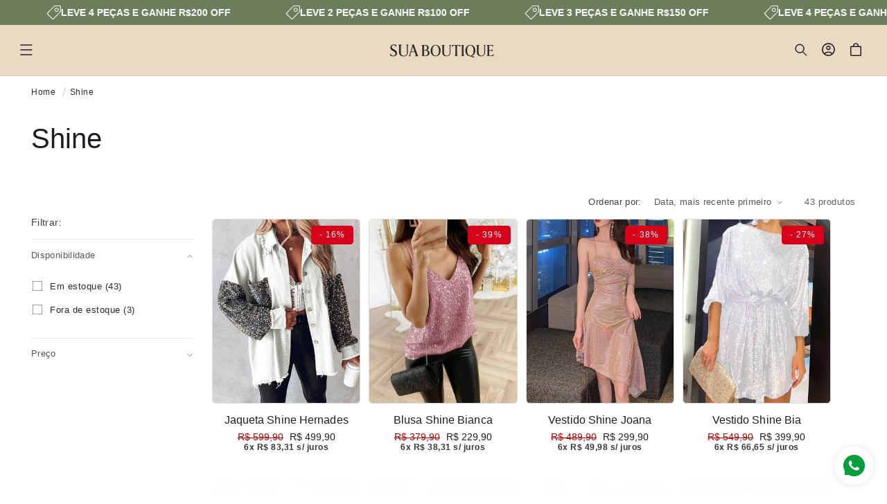

--- FILE ---
content_type: text/html; charset=utf-8
request_url: https://www.suaboutique.com/collections/shine
body_size: 71485
content:
<!doctype html>
<html class="no-js" lang="pt-BR">
  <head>
 
<meta charset="utf-8">
    <meta http-equiv="X-UA-Compatible" content="IE=edge">
    <meta name="viewport" content="width=device-width,initial-scale=1">
    <meta name="theme-color" content="">
    <link rel="canonical" href="https://www.suaboutique.com/collections/shine"><link rel="icon" type="image/png" href="//www.suaboutique.com/cdn/shop/files/ChatGPT_Image_9_de_jun._de_2025_18_52_20_ebe95d12-cce9-4d91-a448-2f8844d06fce.png?crop=center&height=32&v=1761071125&width=32"><title>
      Shine
 &ndash; Sua Boutique</title>

    
      <meta name="description" content="">
    

    

<meta property="og:site_name" content="Sua Boutique">
<meta property="og:url" content="https://www.suaboutique.com/collections/shine">
<meta property="og:title" content="Shine">
<meta property="og:type" content="website">
<meta property="og:description" content="CONFORTO É O NOVO LUXO. Sua Boutique veste isso. Entrega Grátis para todo Brasil em até 6X Sem Juros"><meta property="og:image" content="http://www.suaboutique.com/cdn/shop/collections/76e84bcac142ada6ed51f408f2600d49.jpg?v=1754346606">
  <meta property="og:image:secure_url" content="https://www.suaboutique.com/cdn/shop/collections/76e84bcac142ada6ed51f408f2600d49.jpg?v=1754346606">
  <meta property="og:image:width" content="1600">
  <meta property="og:image:height" content="900"><meta name="twitter:card" content="summary_large_image">
<meta name="twitter:title" content="Shine">
<meta name="twitter:description" content="CONFORTO É O NOVO LUXO. Sua Boutique veste isso. Entrega Grátis para todo Brasil em até 6X Sem Juros">


    <script type="text/javascript" src="https://cdn.jsdelivr.net/npm/lozad/dist/lozad.min.js"></script>
    <script src="//www.suaboutique.com/cdn/shop/t/41/assets/constants.js?v=58251544750838685771766191457" defer="defer"></script>
    <script src="//www.suaboutique.com/cdn/shop/t/41/assets/pubsub.js?v=158357773527763999511766191458" defer="defer"></script>
    <script src="//www.suaboutique.com/cdn/shop/t/41/assets/global.js?v=160894501110829891791766191458" defer="defer"></script><script src="//www.suaboutique.com/cdn/shop/t/41/assets/animations.js?v=88693664871331136111766191457" defer="defer"></script><script type="text/javascript" src="//www.suaboutique.com/cdn/shop/t/41/assets/jquery.js?v=168723062009383479511766191458"></script>

    <script>window.performance && window.performance.mark && window.performance.mark('shopify.content_for_header.start');</script><meta name="google-site-verification" content="3l5tPx-YCiBjm3k5OIXYm0WwKRitTGHZNbLz4csiYbM">
<meta name="google-site-verification" content="yF9-P_Y19IzEomRBPVnNM4LEaCYq6O9FJVcreBFIk6c">
<meta id="shopify-digital-wallet" name="shopify-digital-wallet" content="/26048430127/digital_wallets/dialog">
<link rel="alternate" type="application/atom+xml" title="Feed" href="/collections/shine.atom" />
<link rel="alternate" type="application/json+oembed" href="https://www.suaboutique.com/collections/shine.oembed">
<script async="async" src="/checkouts/internal/preloads.js?locale=pt-BR"></script>
<script id="shopify-features" type="application/json">{"accessToken":"af6047a6e525568b43fe1e649b5c9af9","betas":["rich-media-storefront-analytics"],"domain":"www.suaboutique.com","predictiveSearch":true,"shopId":26048430127,"locale":"pt-br"}</script>
<script>var Shopify = Shopify || {};
Shopify.shop = "sua-boutique-shop.myshopify.com";
Shopify.locale = "pt-BR";
Shopify.currency = {"active":"BRL","rate":"1.0"};
Shopify.country = "BR";
Shopify.theme = {"name":"theme-export-www-suaboutique-com-sucessotheme","id":155104739541,"schema_name":"Tema Milionário","schema_version":"14.6.3","theme_store_id":null,"role":"main"};
Shopify.theme.handle = "null";
Shopify.theme.style = {"id":null,"handle":null};
Shopify.cdnHost = "www.suaboutique.com/cdn";
Shopify.routes = Shopify.routes || {};
Shopify.routes.root = "/";</script>
<script type="module">!function(o){(o.Shopify=o.Shopify||{}).modules=!0}(window);</script>
<script>!function(o){function n(){var o=[];function n(){o.push(Array.prototype.slice.apply(arguments))}return n.q=o,n}var t=o.Shopify=o.Shopify||{};t.loadFeatures=n(),t.autoloadFeatures=n()}(window);</script>
<script id="shop-js-analytics" type="application/json">{"pageType":"collection"}</script>
<script defer="defer" async type="module" src="//www.suaboutique.com/cdn/shopifycloud/shop-js/modules/v2/client.init-shop-cart-sync_Rd2MozZh.pt-BR.esm.js"></script>
<script defer="defer" async type="module" src="//www.suaboutique.com/cdn/shopifycloud/shop-js/modules/v2/chunk.common_Bl7cq5VU.esm.js"></script>
<script type="module">
  await import("//www.suaboutique.com/cdn/shopifycloud/shop-js/modules/v2/client.init-shop-cart-sync_Rd2MozZh.pt-BR.esm.js");
await import("//www.suaboutique.com/cdn/shopifycloud/shop-js/modules/v2/chunk.common_Bl7cq5VU.esm.js");

  window.Shopify.SignInWithShop?.initShopCartSync?.({"fedCMEnabled":true,"windoidEnabled":true});

</script>
<script>(function() {
  var isLoaded = false;
  function asyncLoad() {
    if (isLoaded) return;
    isLoaded = true;
    var urls = ["https:\/\/app.kiwisizing.com\/web\/js\/dist\/kiwiSizing\/plugin\/SizingPlugin.prod.js?v=330\u0026shop=sua-boutique-shop.myshopify.com","https:\/\/static.klaviyo.com\/onsite\/js\/klaviyo.js?company_id=Yc3RRY\u0026shop=sua-boutique-shop.myshopify.com","https:\/\/empreender.nyc3.cdn.digitaloceanspaces.com\/static\/LILY\/script-iframe-shopify.js?shop=sua-boutique-shop.myshopify.com","https:\/\/empreender.nyc3.cdn.digitaloceanspaces.com\/static\/LILY\/script-allproduct-stars-shopify.js?shop=sua-boutique-shop.myshopify.com"];
    for (var i = 0; i < urls.length; i++) {
      var s = document.createElement('script');
      s.type = 'text/javascript';
      s.async = true;
      s.src = urls[i];
      var x = document.getElementsByTagName('script')[0];
      x.parentNode.insertBefore(s, x);
    }
  };
  if(window.attachEvent) {
    window.attachEvent('onload', asyncLoad);
  } else {
    window.addEventListener('load', asyncLoad, false);
  }
})();</script>
<script id="__st">var __st={"a":26048430127,"offset":-10800,"reqid":"ae3e40e6-4429-4097-b680-611e0db8eb69-1768664526","pageurl":"www.suaboutique.com\/collections\/shine","u":"9ddbdfa8f879","p":"collection","rtyp":"collection","rid":160851820591};</script>
<script>window.ShopifyPaypalV4VisibilityTracking = true;</script>
<script id="captcha-bootstrap">!function(){'use strict';const t='contact',e='account',n='new_comment',o=[[t,t],['blogs',n],['comments',n],[t,'customer']],c=[[e,'customer_login'],[e,'guest_login'],[e,'recover_customer_password'],[e,'create_customer']],r=t=>t.map((([t,e])=>`form[action*='/${t}']:not([data-nocaptcha='true']) input[name='form_type'][value='${e}']`)).join(','),a=t=>()=>t?[...document.querySelectorAll(t)].map((t=>t.form)):[];function s(){const t=[...o],e=r(t);return a(e)}const i='password',u='form_key',d=['recaptcha-v3-token','g-recaptcha-response','h-captcha-response',i],f=()=>{try{return window.sessionStorage}catch{return}},m='__shopify_v',_=t=>t.elements[u];function p(t,e,n=!1){try{const o=window.sessionStorage,c=JSON.parse(o.getItem(e)),{data:r}=function(t){const{data:e,action:n}=t;return t[m]||n?{data:e,action:n}:{data:t,action:n}}(c);for(const[e,n]of Object.entries(r))t.elements[e]&&(t.elements[e].value=n);n&&o.removeItem(e)}catch(o){console.error('form repopulation failed',{error:o})}}const l='form_type',E='cptcha';function T(t){t.dataset[E]=!0}const w=window,h=w.document,L='Shopify',v='ce_forms',y='captcha';let A=!1;((t,e)=>{const n=(g='f06e6c50-85a8-45c8-87d0-21a2b65856fe',I='https://cdn.shopify.com/shopifycloud/storefront-forms-hcaptcha/ce_storefront_forms_captcha_hcaptcha.v1.5.2.iife.js',D={infoText:'Protegido por hCaptcha',privacyText:'Privacidade',termsText:'Termos'},(t,e,n)=>{const o=w[L][v],c=o.bindForm;if(c)return c(t,g,e,D).then(n);var r;o.q.push([[t,g,e,D],n]),r=I,A||(h.body.append(Object.assign(h.createElement('script'),{id:'captcha-provider',async:!0,src:r})),A=!0)});var g,I,D;w[L]=w[L]||{},w[L][v]=w[L][v]||{},w[L][v].q=[],w[L][y]=w[L][y]||{},w[L][y].protect=function(t,e){n(t,void 0,e),T(t)},Object.freeze(w[L][y]),function(t,e,n,w,h,L){const[v,y,A,g]=function(t,e,n){const i=e?o:[],u=t?c:[],d=[...i,...u],f=r(d),m=r(i),_=r(d.filter((([t,e])=>n.includes(e))));return[a(f),a(m),a(_),s()]}(w,h,L),I=t=>{const e=t.target;return e instanceof HTMLFormElement?e:e&&e.form},D=t=>v().includes(t);t.addEventListener('submit',(t=>{const e=I(t);if(!e)return;const n=D(e)&&!e.dataset.hcaptchaBound&&!e.dataset.recaptchaBound,o=_(e),c=g().includes(e)&&(!o||!o.value);(n||c)&&t.preventDefault(),c&&!n&&(function(t){try{if(!f())return;!function(t){const e=f();if(!e)return;const n=_(t);if(!n)return;const o=n.value;o&&e.removeItem(o)}(t);const e=Array.from(Array(32),(()=>Math.random().toString(36)[2])).join('');!function(t,e){_(t)||t.append(Object.assign(document.createElement('input'),{type:'hidden',name:u})),t.elements[u].value=e}(t,e),function(t,e){const n=f();if(!n)return;const o=[...t.querySelectorAll(`input[type='${i}']`)].map((({name:t})=>t)),c=[...d,...o],r={};for(const[a,s]of new FormData(t).entries())c.includes(a)||(r[a]=s);n.setItem(e,JSON.stringify({[m]:1,action:t.action,data:r}))}(t,e)}catch(e){console.error('failed to persist form',e)}}(e),e.submit())}));const S=(t,e)=>{t&&!t.dataset[E]&&(n(t,e.some((e=>e===t))),T(t))};for(const o of['focusin','change'])t.addEventListener(o,(t=>{const e=I(t);D(e)&&S(e,y())}));const B=e.get('form_key'),M=e.get(l),P=B&&M;t.addEventListener('DOMContentLoaded',(()=>{const t=y();if(P)for(const e of t)e.elements[l].value===M&&p(e,B);[...new Set([...A(),...v().filter((t=>'true'===t.dataset.shopifyCaptcha))])].forEach((e=>S(e,t)))}))}(h,new URLSearchParams(w.location.search),n,t,e,['guest_login'])})(!0,!0)}();</script>
<script integrity="sha256-4kQ18oKyAcykRKYeNunJcIwy7WH5gtpwJnB7kiuLZ1E=" data-source-attribution="shopify.loadfeatures" defer="defer" src="//www.suaboutique.com/cdn/shopifycloud/storefront/assets/storefront/load_feature-a0a9edcb.js" crossorigin="anonymous"></script>
<script data-source-attribution="shopify.dynamic_checkout.dynamic.init">var Shopify=Shopify||{};Shopify.PaymentButton=Shopify.PaymentButton||{isStorefrontPortableWallets:!0,init:function(){window.Shopify.PaymentButton.init=function(){};var t=document.createElement("script");t.src="https://www.suaboutique.com/cdn/shopifycloud/portable-wallets/latest/portable-wallets.pt-br.js",t.type="module",document.head.appendChild(t)}};
</script>
<script data-source-attribution="shopify.dynamic_checkout.buyer_consent">
  function portableWalletsHideBuyerConsent(e){var t=document.getElementById("shopify-buyer-consent"),n=document.getElementById("shopify-subscription-policy-button");t&&n&&(t.classList.add("hidden"),t.setAttribute("aria-hidden","true"),n.removeEventListener("click",e))}function portableWalletsShowBuyerConsent(e){var t=document.getElementById("shopify-buyer-consent"),n=document.getElementById("shopify-subscription-policy-button");t&&n&&(t.classList.remove("hidden"),t.removeAttribute("aria-hidden"),n.addEventListener("click",e))}window.Shopify?.PaymentButton&&(window.Shopify.PaymentButton.hideBuyerConsent=portableWalletsHideBuyerConsent,window.Shopify.PaymentButton.showBuyerConsent=portableWalletsShowBuyerConsent);
</script>
<script data-source-attribution="shopify.dynamic_checkout.cart.bootstrap">document.addEventListener("DOMContentLoaded",(function(){function t(){return document.querySelector("shopify-accelerated-checkout-cart, shopify-accelerated-checkout")}if(t())Shopify.PaymentButton.init();else{new MutationObserver((function(e,n){t()&&(Shopify.PaymentButton.init(),n.disconnect())})).observe(document.body,{childList:!0,subtree:!0})}}));
</script>
<script id="sections-script" data-sections="header" defer="defer" src="//www.suaboutique.com/cdn/shop/t/41/compiled_assets/scripts.js?v=55814"></script>
<script>window.performance && window.performance.mark && window.performance.mark('shopify.content_for_header.end');</script>


    <style data-shopify>
        
        
        
        
        
        
        
        

        
          :root,
          .color-background-1 {
            --color-background: 255,255,255;
          
            --gradient-background: #ffffff;
          

          

          --color-foreground: 0,0,0;
          --color-background-contrast: 191,191,191;
          --color-shadow: 31,29,36;
          --color-button: 0,0,0;
          --color-button-text: 255,255,255;
          --color-secondary-button: 255,255,255;
          --color-secondary-button-text: 86,88,87;
          --color-link: 86,88,87;
          --color-badge-foreground: 0,0,0;
          --color-badge-background: 255,255,255;
          --color-badge-border: 0,0,0;
          --payment-terms-background-color: rgb(255 255 255);
          --sale-price: rgb(177 0 0);
        }
        
          
          .color-background-2 {
            --color-background: 5,16,59;
          
            --gradient-background: #05103b;
          

          

          --color-foreground: 255,255,255;
          --color-background-contrast: 79,112,240;
          --color-shadow: 0,0,0;
          --color-button: 255,255,255;
          --color-button-text: 31,29,36;
          --color-secondary-button: 5,16,59;
          --color-secondary-button-text: 255,255,255;
          --color-link: 255,255,255;
          --color-badge-foreground: 255,255,255;
          --color-badge-background: 5,16,59;
          --color-badge-border: 255,255,255;
          --payment-terms-background-color: rgb(5 16 59);
          --sale-price: rgb(177 0 0);
        }
        
          
          .color-inverse {
            --color-background: 255,231,236;
          
            --gradient-background: #ffe7ec;
          

          

          --color-foreground: 31,29,36;
          --color-background-contrast: 255,103,135;
          --color-shadow: 31,29,36;
          --color-button: 255,255,255;
          --color-button-text: 31,29,36;
          --color-secondary-button: 255,231,236;
          --color-secondary-button-text: 31,29,36;
          --color-link: 31,29,36;
          --color-badge-foreground: 31,29,36;
          --color-badge-background: 255,231,236;
          --color-badge-border: 31,29,36;
          --payment-terms-background-color: rgb(255 231 236);
          --sale-price: rgb(177 0 0);
        }
        
          
          .color-accent-1 {
            --color-background: 215,0,25;
          
            --gradient-background: #d70019;
          

          

          --color-foreground: 255,255,255;
          --color-background-contrast: 88,0,10;
          --color-shadow: 31,29,36;
          --color-button: 255,255,255;
          --color-button-text: 255,126,141;
          --color-secondary-button: 215,0,25;
          --color-secondary-button-text: 255,255,255;
          --color-link: 255,255,255;
          --color-badge-foreground: 255,255,255;
          --color-badge-background: 215,0,25;
          --color-badge-border: 255,255,255;
          --payment-terms-background-color: rgb(215 0 25);
          --sale-price: rgb(177 0 0);
        }
        
          
          .color-accent-2 {
            --color-background: 255,255,255;
          
            --gradient-background: #ffffff;
          

          

          --color-foreground: 31,29,36;
          --color-background-contrast: 191,191,191;
          --color-shadow: 31,29,36;
          --color-button: 31,29,36;
          --color-button-text: 255,255,255;
          --color-secondary-button: 255,255,255;
          --color-secondary-button-text: 31,29,36;
          --color-link: 31,29,36;
          --color-badge-foreground: 31,29,36;
          --color-badge-background: 255,255,255;
          --color-badge-border: 31,29,36;
          --payment-terms-background-color: rgb(255 255 255);
          --sale-price: rgb(177 0 0);
        }
        
          
          .color-scheme-15ab6c1a-5144-4b7d-a402-482fa31b8c04 {
            --color-background: 234,218,195;
          
            --gradient-background: #eadac3;
          

          

          --color-foreground: 31,29,36;
          --color-background-contrast: 201,160,101;
          --color-shadow: 31,29,36;
          --color-button: 0,0,0;
          --color-button-text: 255,255,255;
          --color-secondary-button: 234,218,195;
          --color-secondary-button-text: 0,0,0;
          --color-link: 0,0,0;
          --color-badge-foreground: 31,29,36;
          --color-badge-background: 234,218,195;
          --color-badge-border: 31,29,36;
          --payment-terms-background-color: rgb(234 218 195);
          --sale-price: rgb(177 0 0);
        }
        
          
          .color-scheme-64a2b88c-c634-4339-8359-e0e748086a7e {
            --color-background: 255,255,255;
          
            --gradient-background: linear-gradient(180deg, rgba(255, 245, 247, 1), rgba(255, 245, 247, 1) 100%);
          

          

          --color-foreground: 255,126,141;
          --color-background-contrast: 191,191,191;
          --color-shadow: 255,126,141;
          --color-button: 255,126,141;
          --color-button-text: 255,255,255;
          --color-secondary-button: 255,255,255;
          --color-secondary-button-text: 255,126,141;
          --color-link: 255,126,141;
          --color-badge-foreground: 255,126,141;
          --color-badge-background: 255,255,255;
          --color-badge-border: 255,126,141;
          --payment-terms-background-color: rgb(255 255 255);
          --sale-price: rgb(177 0 0);
        }
        
          
          .color-scheme-ad51283d-6044-441e-b8ec-b4441c2da21b {
            --color-background: 255,255,255;
          
            --gradient-background: linear-gradient(180deg, rgba(255, 245, 247, 1), rgba(255, 245, 247, 1) 100%);
          

          

          --color-foreground: 255,255,255;
          --color-background-contrast: 191,191,191;
          --color-shadow: 31,29,36;
          --color-button: 255,255,255;
          --color-button-text: 31,29,36;
          --color-secondary-button: 255,255,255;
          --color-secondary-button-text: 31,29,36;
          --color-link: 31,29,36;
          --color-badge-foreground: 255,255,255;
          --color-badge-background: 255,255,255;
          --color-badge-border: 255,255,255;
          --payment-terms-background-color: rgb(255 255 255);
          --sale-price: rgb(177 0 0);
        }
        
          
          .color-scheme-a5804aff-65ef-4d98-9b3d-fee032a22621 {
            --color-background: 255,255,255;
          
            --gradient-background: linear-gradient(180deg, rgba(255, 245, 247, 1), rgba(255, 245, 247, 1) 100%);
          

          

          --color-foreground: 255,126,141;
          --color-background-contrast: 191,191,191;
          --color-shadow: 31,29,36;
          --color-button: 0,0,0;
          --color-button-text: 255,255,255;
          --color-secondary-button: 255,255,255;
          --color-secondary-button-text: 0,0,0;
          --color-link: 0,0,0;
          --color-badge-foreground: 255,126,141;
          --color-badge-background: 255,255,255;
          --color-badge-border: 255,126,141;
          --payment-terms-background-color: rgb(255 255 255);
          --sale-price: rgb(177 0 0);
        }
        
          
          .color-scheme-50d704a6-367f-4bb6-8a70-3d650dbc86ce {
            --color-background: 0,0,0;
          
            --gradient-background: #000000;
          

          

          --color-foreground: 255,255,255;
          --color-background-contrast: 128,128,128;
          --color-shadow: 31,29,36;
          --color-button: 0,0,0;
          --color-button-text: 255,255,255;
          --color-secondary-button: 0,0,0;
          --color-secondary-button-text: 255,255,255;
          --color-link: 255,255,255;
          --color-badge-foreground: 255,255,255;
          --color-badge-background: 0,0,0;
          --color-badge-border: 255,255,255;
          --payment-terms-background-color: rgb(0 0 0);
          --sale-price: rgb(177 0 0);
        }
        

        body, .color-background-1, .color-background-2, .color-inverse, .color-accent-1, .color-accent-2, .color-scheme-15ab6c1a-5144-4b7d-a402-482fa31b8c04, .color-scheme-64a2b88c-c634-4339-8359-e0e748086a7e, .color-scheme-ad51283d-6044-441e-b8ec-b4441c2da21b, .color-scheme-a5804aff-65ef-4d98-9b3d-fee032a22621, .color-scheme-50d704a6-367f-4bb6-8a70-3d650dbc86ce {
          color: rgba(var(--color-foreground), 0.95);
          /*text-shadow: currentColor 0px 0 px;*/
          background-color: rgb(var(--color-background));
        }

        :root {
          --font-body-family: Helvetica, Arial, sans-serif;
          --font-body-style: normal;
          --font-body-weight: 400;
          --font-body-weight-bold: 700;
          --font-body-height: 1.4;
          --font-body-spacing: 0.5px;
          --font-menu-family: Helvetica, Arial, sans-serif;
          --font-menu-style: normal;
          --font-menu-weight: 400;
          --font-menu-weight-medium: 500;
          --font-menu-weight-bold: 700;
          --font-button-family: Helvetica, Arial, sans-serif;
          --font-button-style: normal;
          --font-button-weight: 400;
          --font-button-weight-medium: 500;
          --font-button-weight-bold: 700;
          --font-collapsible-family: Helvetica, Arial, sans-serif;
          --font-collapsible-style: normal;
          --font-collapsible-weight: 400;
          --font-collapsible-weight-medium: 500;
          --font-collapsible-weight-bold: 700;
          --font-collapsible-size: 18px;
          --font-collapsible-spacing: -0.2px;

          --font-heading-family: Helvetica, Arial, sans-serif;
          --font-heading-style: normal;
          --font-heading-italic: Helvetica, Arial, sans-serif;
          --font-heading-italic-style: normal;
          --font-heading-weight: 400;
          --font-heading-spacing: 0.1px;
          --font-heading-height: 1.2;

          --font-body-scale: 0.9;
          --font-heading-scale: 1.1111111111111112;

          --media-padding: px;
          --media-border-opacity: 0.05;
          --media-border-width: 0px;
          --media-radius: 12px;
          --media-shadow-opacity: 0.0;
          --media-shadow-horizontal-offset: 0px;
          --media-shadow-vertical-offset: 4px;
          --media-shadow-blur-radius: 5px;
          --media-shadow-visible: 0;

          --page-width: 160rem;
          --page-width-margin: 0rem;

          --product-card-image-padding: 0.0rem;
          --product-card-corner-radius: 0.6rem;
          --product-card-text-alignment: center;
          --product-card-border-width: 0.1rem;
          --product-card-border-opacity: 0.15;
          --product-card-shadow-opacity: 0.0;
          --product-card-shadow-visible: 0;
          --product-card-shadow-horizontal-offset: 0.0rem;
          --product-card-shadow-vertical-offset: 0.4rem;
          --product-card-shadow-blur-radius: 0.5rem;

          --collection-card-image-padding: 0.0rem;
          --collection-card-corner-radius: 1.0rem;
          --collection-card-text-alignment: center;
          --collection-card-border-width: 0.0rem;
          --collection-card-border-opacity: 0.1;
          --collection-card-shadow-opacity: 0.0;
          --collection-card-shadow-visible: 0;
          --collection-card-shadow-horizontal-offset: 0.0rem;
          --collection-card-shadow-vertical-offset: 0.4rem;
          --collection-card-shadow-blur-radius: 0.5rem;

          --blog-card-image-padding: 0.0rem;
          --blog-card-corner-radius: 0.6rem;
          --blog-card-text-alignment: left;
          --blog-card-border-width: 0.1rem;
          --blog-card-border-opacity: 0.1;
          --blog-card-shadow-opacity: 0.05;
          --blog-card-shadow-visible: 1;
          --blog-card-shadow-horizontal-offset: 0.0rem;
          --blog-card-shadow-vertical-offset: 0.4rem;
          --blog-card-shadow-blur-radius: 4.0rem;

          --badge-corner-radius: 0.4rem;
          --badge-border-width: 0.1rem;
          --badge-border-color: transparent;

          --popup-border-width: 1px;
          --popup-border-opacity: 0.15;
          --popup-corner-radius: 2px;
          --popup-shadow-opacity: 0.0;
          --popup-shadow-horizontal-offset: 0px;
          --popup-shadow-vertical-offset: 4px;
          --popup-shadow-blur-radius: 5px;

          --drawer-border-width: 1px;
          --drawer-border-opacity: 0.05;
          --drawer-shadow-opacity: 0.0;
          --drawer-shadow-horizontal-offset: 0px;
          --drawer-shadow-vertical-offset: 4px;
          --drawer-shadow-blur-radius: 5px;

          --spacing-sections-desktop: 0px;
          --spacing-sections-mobile: 0px;

          --grid-desktop-vertical-spacing: 4px;
          --grid-desktop-horizontal-spacing: 12px;
          --grid-mobile-vertical-spacing: 2px;
          --grid-mobile-horizontal-spacing: 6px;

          --text-boxes-border-opacity: 0.05;
          --text-boxes-border-width: 0px;
          --text-boxes-radius: 6px;
          --text-boxes-shadow-opacity: 0.0;
          --text-boxes-shadow-visible: 0;
          --text-boxes-shadow-horizontal-offset: 0px;
          --text-boxes-shadow-vertical-offset: 4px;
          --text-boxes-shadow-blur-radius: 5px;

          --buttons-radius: 6px;
          --buttons-radius-outset: 7px;
          --buttons-border-width: 1px;
          --buttons-border-opacity: 1.0;
          --buttons-shadow-opacity: 0.0;
          --buttons-shadow-visible: 0;
          --buttons-shadow-horizontal-offset: 0px;
          --buttons-shadow-vertical-offset: 6px;
          --buttons-shadow-blur-radius: 10px;
          --buttons-border-offset: 0.3px;

          --inputs-radius: 8px;
          --inputs-border-width: 1px;
          --inputs-border-opacity: 0.1;
          --inputs-shadow-opacity: 0.0;
          --inputs-shadow-horizontal-offset: 0px;
          --inputs-margin-offset: 0px;
          --inputs-shadow-vertical-offset: 4px;
          --inputs-shadow-blur-radius: 5px;
          --inputs-radius-outset: 9px;

          --variant-pills-radius: 4px;
          --variant-pills-border-width: 1px;
          --variant-pills-border-opacity: 0.15;
          --variant-pills-shadow-opacity: 0.0;
          --variant-pills-shadow-horizontal-offset: 2px;
          --variant-pills-shadow-vertical-offset: 4px;
          --variant-pills-shadow-blur-radius: 10px;
          --button-height: 5rem;
          --button-height_mobile: 4.8rem;
          --button-style: uppercase;
          --button-text-size: 24px;
          --button-text-size_mobile: 19px;
          --button-text-space: 0px;
          --button-text-weight: 600;

          --fancy-gradient: linear-gradient(108deg, rgba(244, 153, 13, 1), rgba(243, 202, 56, 1) 48%, rgba(249, 156, 72, 1) 98%);
          --fancy-text: #000000;
          --fancy-background: #FFFBB7;
          --fancy-text-size: 100%;
          --fancy-padding-left: 10px;
          --fancy-padding-right: 10px;
          --fancy-padding-top: 0px;
          --fancy-padding-bottom: 0px;
          --fancy-border-radius: 0px;
          --fancy-padding-bottom: 0px;

          --badge-size: 1.2;
        }

        *,
        *::before,
        *::after {
          box-sizing: inherit;
        }

        html {
          box-sizing: border-box;
          font-size: calc(var(--font-body-scale) * 62.5%);
          height: 100%;
        }

        body {
          display: grid;
          grid-template-rows: auto auto 1fr auto;
          grid-template-columns: 100%;
          min-height: 100%;
          margin: 0;
          font-size: 1.5rem;
          letter-spacing: var(--font-body-spacing);
          line-height: var(--font-body-height);
          font-family: var(--font-body-family);
          font-style: var(--font-body-style);
          font-weight: var(--font-body-weight);
          font-synthesis: none;
          -moz-font-feature-settings: 'kern';
          -webkit-font-smoothing: antialiased;
        }

        @media screen and (min-width: 750px) {
          body {
            font-size: 1.6rem;
          }
        }
        shopify-accelerated-checkout {
      --shopify-accelerated-checkout-button-block-size: var(--button-height);
       }

       /* fallback fonte de icones */
      @font-face {
        font-family: 'Material Symbols Outlined';
        src: url(https://fonts.gstatic.com/s/materialsymbolsoutlined/v141/kJF4BvYX7BgnkSrUwT8OhrdQw4oELdPIeeII9v6oDMzBwG-RpA6RzaxHMPdY40KH8nGzv3fzfVJU22ZZLsYEpzC_1qmr5Y0.woff2) format('woff2');
        font-style: normal;
        font-weight: 300;
        font-display: block;
      }

      .material-symbols-outlined {
        font-family: 'Material Symbols Outlined';
        font-weight: normal;
        font-style: normal;
        font-size: 24px;
        line-height: 1;
        letter-spacing: normal;
        text-transform: none;
        display: inline-block;
        white-space: nowrap;
        word-wrap: normal;
        direction: ltr;
        -webkit-font-feature-settings: 'liga';
        -webkit-font-smoothing: antialiased;
        max-width: 1em;
        overflow: hidden;
      }
      .material-symbols-outlined {
        font-variation-settings:
        'FILL' 0,
        'wght' 300,
        'GRAD' 0,
        'opsz' 48;
        vertical-align: bottom;
      }
      .material-symbols-outlined.filled {
        font-variation-settings:
        'FILL' 1
      }
      
    </style>
    <link href="//www.suaboutique.com/cdn/shop/t/41/assets/base.css?v=139217807541723465091766191457" rel="stylesheet" type="text/css" media="all" />
    <link href="//www.suaboutique.com/cdn/shop/t/41/assets/lumin.css?v=161073935847522145001766191458" rel="stylesheet" type="text/css" media="all" />
    <link href="//www.suaboutique.com/cdn/shop/t/41/assets/lumin-fancy-text.css?v=54614068866017147881766191458" rel="stylesheet" type="text/css" media="all" />
    <link href="//www.suaboutique.com/cdn/shop/t/41/assets/lazyloading-classes.css?v=164302149100921049311766191458" rel="stylesheet" type="text/css" media="all" />
    <link rel="stylesheet" href="//www.suaboutique.com/cdn/shop/t/41/assets/component-cart-items.css?v=24213645276392945331766191457" media="print" onload="this.media='all'"><link href="//www.suaboutique.com/cdn/shop/t/41/assets/component-cart-drawer.css?v=36260150353231720291766191457" rel="stylesheet" type="text/css" media="all" />
      <link href="//www.suaboutique.com/cdn/shop/t/41/assets/component-cart.css?v=138396028070428287081766191457" rel="stylesheet" type="text/css" media="all" />
      <link href="//www.suaboutique.com/cdn/shop/t/41/assets/component-totals.css?v=15906652033866631521766191457" rel="stylesheet" type="text/css" media="all" />
      <link href="//www.suaboutique.com/cdn/shop/t/41/assets/component-price.css?v=42267731494502889581766191457" rel="stylesheet" type="text/css" media="all" />
      <link href="//www.suaboutique.com/cdn/shop/t/41/assets/component-discounts.css?v=152760482443307489271766191457" rel="stylesheet" type="text/css" media="all" />
      <link href="//www.suaboutique.com/cdn/shop/t/41/assets/component-loading-overlay.css?v=56586083558888306391766191457" rel="stylesheet" type="text/css" media="all" />
<link href="//www.suaboutique.com/cdn/shop/t/41/assets/component-localization-form.css?v=143319823105703127341766191457" rel="stylesheet" type="text/css" media="all" />
      <script src="//www.suaboutique.com/cdn/shop/t/41/assets/localization-form.js?v=161644695336821385561766191458" defer="defer"></script><link
        rel="stylesheet"
        href="//www.suaboutique.com/cdn/shop/t/41/assets/component-predictive-search.css?v=118923337488134913561766191457"
        media="print"
        onload="this.media='all'"
      ><script>
      document.documentElement.className = document.documentElement.className.replace('no-js', 'js');
      if (Shopify.designMode) {
        document.documentElement.classList.add('shopify-design-mode');
      }
    </script>
    <script src="//www.suaboutique.com/cdn/shop/t/41/assets/popup.js?v=130848648529786832841766191458" defer="defer"></script>

    

    <script src="//www.suaboutique.com/cdn/shop/t/41/assets/lazysizes.min.js?v=138990740293707330281766191458" async="async"></script>
    <style>.lazyload,.lazyloading{opacity:0}.lazyloaded{opacity:1;transition:opacity.3s}</style>
    <script src="//www.suaboutique.com/cdn/shop/t/41/assets/ls.rias.min.js?v=103806153898862531721766191458" async="async"></script>
    <script src="//www.suaboutique.com/cdn/shop/t/41/assets/ls.bgset.min.js?v=8548190837305949561766191458" async="async"></script>
    
  <!-- BEGIN app block: shopify://apps/klaviyo-email-marketing-sms/blocks/klaviyo-onsite-embed/2632fe16-c075-4321-a88b-50b567f42507 -->












  <script async src="https://static.klaviyo.com/onsite/js/Yc3RRY/klaviyo.js?company_id=Yc3RRY"></script>
  <script>!function(){if(!window.klaviyo){window._klOnsite=window._klOnsite||[];try{window.klaviyo=new Proxy({},{get:function(n,i){return"push"===i?function(){var n;(n=window._klOnsite).push.apply(n,arguments)}:function(){for(var n=arguments.length,o=new Array(n),w=0;w<n;w++)o[w]=arguments[w];var t="function"==typeof o[o.length-1]?o.pop():void 0,e=new Promise((function(n){window._klOnsite.push([i].concat(o,[function(i){t&&t(i),n(i)}]))}));return e}}})}catch(n){window.klaviyo=window.klaviyo||[],window.klaviyo.push=function(){var n;(n=window._klOnsite).push.apply(n,arguments)}}}}();</script>

  




  <script>
    window.klaviyoReviewsProductDesignMode = false
  </script>







<!-- END app block --><!-- BEGIN app block: shopify://apps/appplaza/blocks/app-plaza/019a99ff-85c4-71b2-ada7-3520b3d4408b --><script>
  window.APP_PLAZA_ENABLED = true;
</script>
<!-- END app block --><!-- BEGIN app block: shopify://apps/stape-conversion-tracking/blocks/gtm/7e13c847-7971-409d-8fe0-29ec14d5f048 --><script>
  window.lsData = {};
  window.dataLayer = window.dataLayer || [];
  window.addEventListener("message", (event) => {
    if (event.data?.event) {
      window.dataLayer.push(event.data);
    }
  });
  window.dataShopStape = {
    shop: "www.suaboutique.com",
    shopId: "26048430127",
  }
</script>

<!-- END app block --><!-- BEGIN app block: shopify://apps/loadify-preloader/blocks/loadify-block/a901f8d1-8a96-4e38-a7d8-fdf18b278bfc --> 


   

  <style>.c-preloaderapp { display: none !important; }#c-preloaderapp { display: none !important; }  .loadify_text { background: transparent; z-index: 2147483640;top: 0;left: 0;position: fixed;height: 100vh;height: calc(var(--vhLoadifyV3, 1vh) * 100);width: 100%;display: flex;justify-content: center;align-items: center;-webkit-perspective:800px;-o-perspective:800px;-moz-perspective:800px;-ms-perspective:800px;perspective:800px; } </style>

   
   
   

  
    <script async src="https://cdn.shopify.com/extensions/019a980f-2a00-7d6b-ab87-15c29d31f71a/loadify-107/assets/lInstant.js"></script>
    
      <script>
        if (document.readyState !== 'loading') {N9Lazy();} else {document.addEventListener('DOMContentLoaded', function () {N9Lazy();});}
        function N9Lazy()
        {
          var LoadifyAllImg = document.body.getElementsByTagName('img'), LoadifyCounter = 0;
          while (LoadifyCounter < LoadifyAllImg.length) {if(LoadifyAllImg[LoadifyCounter].id != 'loadify_img'){ LoadifyAllImg[LoadifyCounter].setAttribute('loading', 'lazy');}LoadifyCounter++;}
          
          var LoadifyAllVideo = document.body.getElementsByTagName('video'), LoadifyCounter2 = 0;
          while (LoadifyCounter2 < LoadifyAllVideo.length) {LoadifyAllVideo[LoadifyCounter2].setAttribute('loading', 'lazy');LoadifyCounter2++;}
          
          var LoadifyAllIframe = document.body.getElementsByTagName('video'), LoadifyCounter3 = 0;
          while (LoadifyCounter3 < LoadifyAllIframe.length) {LoadifyAllIframe[LoadifyCounter3].setAttribute('loading', 'lazy');LoadifyCounter3++;}
        }
      </script>
    
  

   
   
   
   
   
   
   
    
    
   
   
   
   
   
   

  

   
  

   <link href="https://loadifyapp.com/resources/images/1x1_blank.png" rel="preload" as="image"> 

           

  
  
    
  

  
    
    

      

      
      
      <style></style>

      <style>
        .loadify_loader{background: #ffffff;z-index: 2147483630;top: 0;left: 0;position: fixed;height: 100vh;height: calc(var(--vhLoadifyV3, 1vh) * 100);width: 100%;display: flex;justify-content: center;align-items: center;-webkit-perspective:800px;-o-perspective:800px;-moz-perspective:800px;-ms-perspective:800px;perspective:800px;}
        .loadify_img { width: 200px; }
      </style>

      

        <div id="loadify_loader" class="loadify_loader">
          <img src="https://loadifyapp.com/resources/images/1x1_blank.png" id="loadify_img" alt="Preloader image" loading="eager" width="auto" height="auto" class="loadify_img ">
        </div>

      

      
        <div id="brandify_transition"><div style="display: none;"></div></div>
      

      
      
      <style></style>

      <script>let vhLoadifyV3 = window.innerHeight * 0.01;document.documentElement.style.setProperty("--vhLoadifyV3", `${vhLoadifyV3}px`);</script>

      <script>
        function fadeOutAll(){if(document.getElementById('loadify_loader') !== null){document.getElementById('loadify_loader').style.transition = 'all 1s';document.getElementById('loadify_loader').style.opacity = '0';setTimeout(() => { document.getElementById('loadify_loader').style.display = 'none'; }, 1100);}if(document.getElementById('brandify_transition') !== null){document.getElementById('brandify_transition').style.transition = 'all 1s';document.getElementById('brandify_transition').style.opacity = '0';setTimeout(() => { document.getElementById('brandify_transition').style.display = 'none'; }, 1100);}if(document.getElementById('brandify_transition1') !== null){document.getElementById('brandify_transition1').style.transition = 'all 1s';document.getElementById('brandify_transition1').style.opacity = '0';setTimeout(() => { document.getElementById('brandify_transition1').style.display = 'none'; }, 1100);}if(document.getElementById('brandify_transition2') !== null){document.getElementById('brandify_transition2').style.transition = 'all 1s';document.getElementById('brandify_transition2').style.opacity = '0';setTimeout(() => { document.getElementById('brandify_transition2').style.display = 'none'; }, 1100);}if(document.getElementById('brandify_transition3') !== null){document.getElementById('brandify_transition3').style.transition = 'all 1s';document.getElementById('brandify_transition3').style.opacity = '0';setTimeout(() => { document.getElementById('brandify_transition3').style.display = 'none'; }, 1100);}if(document.getElementById('brandify_transition4') !== null){document.getElementById('brandify_transition4').style.transition = 'all 1s';document.getElementById('brandify_transition4').style.opacity = '0';setTimeout(() => { document.getElementById('brandify_transition4').style.display = 'none'; }, 1100);}if(document.getElementById('brandify_transition5') !== null){document.getElementById('brandify_transition5').style.transition = 'all 1s';document.getElementById('brandify_transition5').style.opacity = '0';setTimeout(() => { document.getElementById('brandify_transition5').style.display = 'none'; }, 1100);}if(document.getElementById('loadify_text') !== null) { document.getElementById('loadify_text').remove(); } }
        function removeAll(){if(document.getElementById('loadify_loader') !== null) {document.getElementById('loadify_loader').remove();}if(document.getElementById('brandify_transition') !== null) {document.getElementById('brandify_transition').remove();}if(document.getElementById('brandify_transition1') !== null) {document.getElementById('brandify_transition1').remove();}if(document.getElementById('brandify_transition2') !== null) {document.getElementById('brandify_transition2').remove();}if(document.getElementById('brandify_transition3') !== null) {document.getElementById('brandify_transition3').remove();}if(document.getElementById('brandify_transition4') !== null) {document.getElementById('brandify_transition4').remove();}if(document.getElementById('brandify_transition5') !== null) {document.getElementById('brandify_transition5').remove();}if(document.getElementById('loadify_text') !== null) { document.getElementById('loadify_text').remove(); } }

         
        

        

        
            setTimeout(() => {
        
          

          
            var n9_l = document.getElementById('loadify_loader');
            if(n9_l !== null)
            {
              n9_l.style.transition = 'all .8s';
              n9_l.style.opacity = '0';
              setTimeout(() => { n9_l.style.display = 'none'; }, 850);
            }
          

          
        
            }, 500 );
        
                
        
      </script>
    
  
  <script>if(window.frameElement || Shopify.designMode || Shopify.inspectMode){ removeAll(); }</script>


  
    <p class="loadify_text" id="loadify_text" style="font-family: sans-serif; color: transparent; text-align: center;">
      
        Shine - Sua Boutique | Shine - Sua Boutique | Shine - Sua Boutique | Shine - Sua Boutique | Shine - Sua Boutique | Shine - Sua Boutique | Shine - Sua Boutique | Shine - Sua Boutique | Shine - Sua Boutique | Shine - Sua Boutique | Shine - Sua Boutique | Shine - Sua Boutique | Shine - Sua Boutique | Shine - Sua Boutique | Shine - Sua Boutique | Shine - Sua Boutique | Shine - Sua Boutique | Shine - Sua Boutique | Shine - Sua Boutique | Shine - Sua Boutique | Shine - Sua Boutique | Shine - Sua Boutique | Shine - Sua Boutique | Shine - Sua Boutique | Shine - Sua Boutique | Shine - Sua Boutique | Shine - Sua Boutique | Shine - Sua Boutique | Shine - Sua Boutique | Shine - Sua Boutique | Shine - Sua Boutique | Shine - Sua Boutique | Shine - Sua Boutique | Shine - Sua Boutique | Shine - Sua Boutique | Shine - Sua Boutique | Shine - Sua Boutique | Shine - Sua Boutique | Shine - Sua Boutique | Shine - Sua Boutique | Shine - Sua Boutique | Shine - Sua Boutique | Shine - Sua Boutique | Shine - Sua Boutique | Shine - Sua Boutique | Shine - Sua Boutique | Shine - Sua Boutique | Shine - Sua Boutique | Shine - Sua Boutique | Shine - Sua Boutique | Shine - Sua Boutique | Shine - Sua Boutique 
      
    </p>

    <script>
      function loadifyText()
      {
        if(document.getElementById('loadify_text') !== null) { document.getElementById('loadify_text').remove(); }
        if(document.getElementById('c-preloaderapp') !== null) { document.getElementById('c-preloaderapp').remove(); }
      }
      
      if (document.readyState !== 'loading') { loadifyText();} else { document.addEventListener('DOMContentLoaded', function () { loadifyText(); }); }
    </script>
  


<!-- END app block --><script src="https://cdn.shopify.com/extensions/019a90c6-cd85-74d1-bad7-0deb689084fd/hitsy-progress-bar-48/assets/main.js" type="text/javascript" defer="defer"></script>
<script src="https://cdn.shopify.com/extensions/019bc5da-5ba6-7e9a-9888-a6222a70d7c3/js-client-214/assets/pushowl-shopify.js" type="text/javascript" defer="defer"></script>
<script src="https://cdn.shopify.com/extensions/019b8ed3-90b4-7b95-8e01-aa6b35f1be2e/stape-remix-29/assets/widget.js" type="text/javascript" defer="defer"></script>
<link href="https://monorail-edge.shopifysvc.com" rel="dns-prefetch">
<script>(function(){if ("sendBeacon" in navigator && "performance" in window) {try {var session_token_from_headers = performance.getEntriesByType('navigation')[0].serverTiming.find(x => x.name == '_s').description;} catch {var session_token_from_headers = undefined;}var session_cookie_matches = document.cookie.match(/_shopify_s=([^;]*)/);var session_token_from_cookie = session_cookie_matches && session_cookie_matches.length === 2 ? session_cookie_matches[1] : "";var session_token = session_token_from_headers || session_token_from_cookie || "";function handle_abandonment_event(e) {var entries = performance.getEntries().filter(function(entry) {return /monorail-edge.shopifysvc.com/.test(entry.name);});if (!window.abandonment_tracked && entries.length === 0) {window.abandonment_tracked = true;var currentMs = Date.now();var navigation_start = performance.timing.navigationStart;var payload = {shop_id: 26048430127,url: window.location.href,navigation_start,duration: currentMs - navigation_start,session_token,page_type: "collection"};window.navigator.sendBeacon("https://monorail-edge.shopifysvc.com/v1/produce", JSON.stringify({schema_id: "online_store_buyer_site_abandonment/1.1",payload: payload,metadata: {event_created_at_ms: currentMs,event_sent_at_ms: currentMs}}));}}window.addEventListener('pagehide', handle_abandonment_event);}}());</script>
<script id="web-pixels-manager-setup">(function e(e,d,r,n,o){if(void 0===o&&(o={}),!Boolean(null===(a=null===(i=window.Shopify)||void 0===i?void 0:i.analytics)||void 0===a?void 0:a.replayQueue)){var i,a;window.Shopify=window.Shopify||{};var t=window.Shopify;t.analytics=t.analytics||{};var s=t.analytics;s.replayQueue=[],s.publish=function(e,d,r){return s.replayQueue.push([e,d,r]),!0};try{self.performance.mark("wpm:start")}catch(e){}var l=function(){var e={modern:/Edge?\/(1{2}[4-9]|1[2-9]\d|[2-9]\d{2}|\d{4,})\.\d+(\.\d+|)|Firefox\/(1{2}[4-9]|1[2-9]\d|[2-9]\d{2}|\d{4,})\.\d+(\.\d+|)|Chrom(ium|e)\/(9{2}|\d{3,})\.\d+(\.\d+|)|(Maci|X1{2}).+ Version\/(15\.\d+|(1[6-9]|[2-9]\d|\d{3,})\.\d+)([,.]\d+|)( \(\w+\)|)( Mobile\/\w+|) Safari\/|Chrome.+OPR\/(9{2}|\d{3,})\.\d+\.\d+|(CPU[ +]OS|iPhone[ +]OS|CPU[ +]iPhone|CPU IPhone OS|CPU iPad OS)[ +]+(15[._]\d+|(1[6-9]|[2-9]\d|\d{3,})[._]\d+)([._]\d+|)|Android:?[ /-](13[3-9]|1[4-9]\d|[2-9]\d{2}|\d{4,})(\.\d+|)(\.\d+|)|Android.+Firefox\/(13[5-9]|1[4-9]\d|[2-9]\d{2}|\d{4,})\.\d+(\.\d+|)|Android.+Chrom(ium|e)\/(13[3-9]|1[4-9]\d|[2-9]\d{2}|\d{4,})\.\d+(\.\d+|)|SamsungBrowser\/([2-9]\d|\d{3,})\.\d+/,legacy:/Edge?\/(1[6-9]|[2-9]\d|\d{3,})\.\d+(\.\d+|)|Firefox\/(5[4-9]|[6-9]\d|\d{3,})\.\d+(\.\d+|)|Chrom(ium|e)\/(5[1-9]|[6-9]\d|\d{3,})\.\d+(\.\d+|)([\d.]+$|.*Safari\/(?![\d.]+ Edge\/[\d.]+$))|(Maci|X1{2}).+ Version\/(10\.\d+|(1[1-9]|[2-9]\d|\d{3,})\.\d+)([,.]\d+|)( \(\w+\)|)( Mobile\/\w+|) Safari\/|Chrome.+OPR\/(3[89]|[4-9]\d|\d{3,})\.\d+\.\d+|(CPU[ +]OS|iPhone[ +]OS|CPU[ +]iPhone|CPU IPhone OS|CPU iPad OS)[ +]+(10[._]\d+|(1[1-9]|[2-9]\d|\d{3,})[._]\d+)([._]\d+|)|Android:?[ /-](13[3-9]|1[4-9]\d|[2-9]\d{2}|\d{4,})(\.\d+|)(\.\d+|)|Mobile Safari.+OPR\/([89]\d|\d{3,})\.\d+\.\d+|Android.+Firefox\/(13[5-9]|1[4-9]\d|[2-9]\d{2}|\d{4,})\.\d+(\.\d+|)|Android.+Chrom(ium|e)\/(13[3-9]|1[4-9]\d|[2-9]\d{2}|\d{4,})\.\d+(\.\d+|)|Android.+(UC? ?Browser|UCWEB|U3)[ /]?(15\.([5-9]|\d{2,})|(1[6-9]|[2-9]\d|\d{3,})\.\d+)\.\d+|SamsungBrowser\/(5\.\d+|([6-9]|\d{2,})\.\d+)|Android.+MQ{2}Browser\/(14(\.(9|\d{2,})|)|(1[5-9]|[2-9]\d|\d{3,})(\.\d+|))(\.\d+|)|K[Aa][Ii]OS\/(3\.\d+|([4-9]|\d{2,})\.\d+)(\.\d+|)/},d=e.modern,r=e.legacy,n=navigator.userAgent;return n.match(d)?"modern":n.match(r)?"legacy":"unknown"}(),u="modern"===l?"modern":"legacy",c=(null!=n?n:{modern:"",legacy:""})[u],f=function(e){return[e.baseUrl,"/wpm","/b",e.hashVersion,"modern"===e.buildTarget?"m":"l",".js"].join("")}({baseUrl:d,hashVersion:r,buildTarget:u}),m=function(e){var d=e.version,r=e.bundleTarget,n=e.surface,o=e.pageUrl,i=e.monorailEndpoint;return{emit:function(e){var a=e.status,t=e.errorMsg,s=(new Date).getTime(),l=JSON.stringify({metadata:{event_sent_at_ms:s},events:[{schema_id:"web_pixels_manager_load/3.1",payload:{version:d,bundle_target:r,page_url:o,status:a,surface:n,error_msg:t},metadata:{event_created_at_ms:s}}]});if(!i)return console&&console.warn&&console.warn("[Web Pixels Manager] No Monorail endpoint provided, skipping logging."),!1;try{return self.navigator.sendBeacon.bind(self.navigator)(i,l)}catch(e){}var u=new XMLHttpRequest;try{return u.open("POST",i,!0),u.setRequestHeader("Content-Type","text/plain"),u.send(l),!0}catch(e){return console&&console.warn&&console.warn("[Web Pixels Manager] Got an unhandled error while logging to Monorail."),!1}}}}({version:r,bundleTarget:l,surface:e.surface,pageUrl:self.location.href,monorailEndpoint:e.monorailEndpoint});try{o.browserTarget=l,function(e){var d=e.src,r=e.async,n=void 0===r||r,o=e.onload,i=e.onerror,a=e.sri,t=e.scriptDataAttributes,s=void 0===t?{}:t,l=document.createElement("script"),u=document.querySelector("head"),c=document.querySelector("body");if(l.async=n,l.src=d,a&&(l.integrity=a,l.crossOrigin="anonymous"),s)for(var f in s)if(Object.prototype.hasOwnProperty.call(s,f))try{l.dataset[f]=s[f]}catch(e){}if(o&&l.addEventListener("load",o),i&&l.addEventListener("error",i),u)u.appendChild(l);else{if(!c)throw new Error("Did not find a head or body element to append the script");c.appendChild(l)}}({src:f,async:!0,onload:function(){if(!function(){var e,d;return Boolean(null===(d=null===(e=window.Shopify)||void 0===e?void 0:e.analytics)||void 0===d?void 0:d.initialized)}()){var d=window.webPixelsManager.init(e)||void 0;if(d){var r=window.Shopify.analytics;r.replayQueue.forEach((function(e){var r=e[0],n=e[1],o=e[2];d.publishCustomEvent(r,n,o)})),r.replayQueue=[],r.publish=d.publishCustomEvent,r.visitor=d.visitor,r.initialized=!0}}},onerror:function(){return m.emit({status:"failed",errorMsg:"".concat(f," has failed to load")})},sri:function(e){var d=/^sha384-[A-Za-z0-9+/=]+$/;return"string"==typeof e&&d.test(e)}(c)?c:"",scriptDataAttributes:o}),m.emit({status:"loading"})}catch(e){m.emit({status:"failed",errorMsg:(null==e?void 0:e.message)||"Unknown error"})}}})({shopId: 26048430127,storefrontBaseUrl: "https://www.suaboutique.com",extensionsBaseUrl: "https://extensions.shopifycdn.com/cdn/shopifycloud/web-pixels-manager",monorailEndpoint: "https://monorail-edge.shopifysvc.com/unstable/produce_batch",surface: "storefront-renderer",enabledBetaFlags: ["2dca8a86"],webPixelsConfigList: [{"id":"1514111189","configuration":"{\"subdomain\": \"sua-boutique-shop\"}","eventPayloadVersion":"v1","runtimeContext":"STRICT","scriptVersion":"69e1bed23f1568abe06fb9d113379033","type":"APP","apiClientId":1615517,"privacyPurposes":["ANALYTICS","MARKETING","SALE_OF_DATA"],"dataSharingAdjustments":{"protectedCustomerApprovalScopes":["read_customer_address","read_customer_email","read_customer_name","read_customer_personal_data","read_customer_phone"]}},{"id":"709755093","configuration":"{\"tagID\":\"2613271941812\"}","eventPayloadVersion":"v1","runtimeContext":"STRICT","scriptVersion":"18031546ee651571ed29edbe71a3550b","type":"APP","apiClientId":3009811,"privacyPurposes":["ANALYTICS","MARKETING","SALE_OF_DATA"],"dataSharingAdjustments":{"protectedCustomerApprovalScopes":["read_customer_address","read_customer_email","read_customer_name","read_customer_personal_data","read_customer_phone"]}},{"id":"639467733","configuration":"{\"accountID\":\"26048430127\"}","eventPayloadVersion":"v1","runtimeContext":"STRICT","scriptVersion":"c0a2ceb098b536858278d481fbeefe60","type":"APP","apiClientId":10250649601,"privacyPurposes":[],"dataSharingAdjustments":{"protectedCustomerApprovalScopes":["read_customer_address","read_customer_email","read_customer_name","read_customer_personal_data","read_customer_phone"]}},{"id":"490799317","configuration":"{\"config\":\"{\\\"pixel_id\\\":\\\"G-H1YD68QTZE\\\",\\\"target_country\\\":\\\"BR\\\",\\\"gtag_events\\\":[{\\\"type\\\":\\\"search\\\",\\\"action_label\\\":[\\\"G-H1YD68QTZE\\\",\\\"AW-613242332\\\/vHoaCMvW0swZENyrtaQC\\\"]},{\\\"type\\\":\\\"begin_checkout\\\",\\\"action_label\\\":[\\\"G-H1YD68QTZE\\\",\\\"AW-613242332\\\/tl4yCNHW0swZENyrtaQC\\\"]},{\\\"type\\\":\\\"view_item\\\",\\\"action_label\\\":[\\\"G-H1YD68QTZE\\\",\\\"AW-613242332\\\/NRQACMjW0swZENyrtaQC\\\",\\\"MC-M6WP35BEM2\\\"]},{\\\"type\\\":\\\"purchase\\\",\\\"action_label\\\":[\\\"G-H1YD68QTZE\\\",\\\"AW-613242332\\\/8MegCMLW0swZENyrtaQC\\\",\\\"MC-M6WP35BEM2\\\"]},{\\\"type\\\":\\\"page_view\\\",\\\"action_label\\\":[\\\"G-H1YD68QTZE\\\",\\\"AW-613242332\\\/DJZKCMXW0swZENyrtaQC\\\",\\\"MC-M6WP35BEM2\\\"]},{\\\"type\\\":\\\"add_payment_info\\\",\\\"action_label\\\":[\\\"G-H1YD68QTZE\\\",\\\"AW-613242332\\\/qJMOCNTW0swZENyrtaQC\\\"]},{\\\"type\\\":\\\"add_to_cart\\\",\\\"action_label\\\":[\\\"G-H1YD68QTZE\\\",\\\"AW-613242332\\\/AmD6CM7W0swZENyrtaQC\\\"]}],\\\"enable_monitoring_mode\\\":false}\"}","eventPayloadVersion":"v1","runtimeContext":"OPEN","scriptVersion":"b2a88bafab3e21179ed38636efcd8a93","type":"APP","apiClientId":1780363,"privacyPurposes":[],"dataSharingAdjustments":{"protectedCustomerApprovalScopes":["read_customer_address","read_customer_email","read_customer_name","read_customer_personal_data","read_customer_phone"]}},{"id":"135495893","configuration":"{\"pixel_id\":\"884927325317958\",\"pixel_type\":\"facebook_pixel\",\"metaapp_system_user_token\":\"-\"}","eventPayloadVersion":"v1","runtimeContext":"OPEN","scriptVersion":"ca16bc87fe92b6042fbaa3acc2fbdaa6","type":"APP","apiClientId":2329312,"privacyPurposes":["ANALYTICS","MARKETING","SALE_OF_DATA"],"dataSharingAdjustments":{"protectedCustomerApprovalScopes":["read_customer_address","read_customer_email","read_customer_name","read_customer_personal_data","read_customer_phone"]}},{"id":"105971925","eventPayloadVersion":"1","runtimeContext":"LAX","scriptVersion":"1","type":"CUSTOM","privacyPurposes":["ANALYTICS","MARKETING","PREFERENCES","SALE_OF_DATA"],"name":"Simprosys"},{"id":"shopify-app-pixel","configuration":"{}","eventPayloadVersion":"v1","runtimeContext":"STRICT","scriptVersion":"0450","apiClientId":"shopify-pixel","type":"APP","privacyPurposes":["ANALYTICS","MARKETING"]},{"id":"shopify-custom-pixel","eventPayloadVersion":"v1","runtimeContext":"LAX","scriptVersion":"0450","apiClientId":"shopify-pixel","type":"CUSTOM","privacyPurposes":["ANALYTICS","MARKETING"]}],isMerchantRequest: false,initData: {"shop":{"name":"Sua Boutique","paymentSettings":{"currencyCode":"BRL"},"myshopifyDomain":"sua-boutique-shop.myshopify.com","countryCode":"BR","storefrontUrl":"https:\/\/www.suaboutique.com"},"customer":null,"cart":null,"checkout":null,"productVariants":[],"purchasingCompany":null},},"https://www.suaboutique.com/cdn","fcfee988w5aeb613cpc8e4bc33m6693e112",{"modern":"","legacy":""},{"shopId":"26048430127","storefrontBaseUrl":"https:\/\/www.suaboutique.com","extensionBaseUrl":"https:\/\/extensions.shopifycdn.com\/cdn\/shopifycloud\/web-pixels-manager","surface":"storefront-renderer","enabledBetaFlags":"[\"2dca8a86\"]","isMerchantRequest":"false","hashVersion":"fcfee988w5aeb613cpc8e4bc33m6693e112","publish":"custom","events":"[[\"page_viewed\",{}],[\"collection_viewed\",{\"collection\":{\"id\":\"160851820591\",\"title\":\"Shine\",\"productVariants\":[{\"price\":{\"amount\":499.9,\"currencyCode\":\"BRL\"},\"product\":{\"title\":\"Jaqueta Shine Hernades\",\"vendor\":\"sua boutique\",\"id\":\"8663635591381\",\"untranslatedTitle\":\"Jaqueta Shine Hernades\",\"url\":\"\/products\/jaqueta-shine-hernades\",\"type\":\"jaqueta\"},\"id\":\"48550993264853\",\"image\":{\"src\":\"\/\/www.suaboutique.com\/cdn\/shop\/files\/Jaqueta_Shine_Hernades_-_Sua_Boutique-2602558.jpg?v=1754355998\"},\"sku\":\"1005006184520705-ROYAL BLUE-S\",\"title\":\"Azul \/ P\",\"untranslatedTitle\":\"Azul \/ P\"},{\"price\":{\"amount\":229.9,\"currencyCode\":\"BRL\"},\"product\":{\"title\":\"Blusa Shine Bianca\",\"vendor\":\"Sua Boutique\",\"id\":\"8168400093397\",\"untranslatedTitle\":\"Blusa Shine Bianca\",\"url\":\"\/products\/blusa-shine-bianca\",\"type\":\"shine\"},\"id\":\"44844846317781\",\"image\":{\"src\":\"\/\/www.suaboutique.com\/cdn\/shop\/files\/Blusa_Shine_Bianca_-_Sua_Boutique-2589535.jpg?v=1754355436\"},\"sku\":\"14:1052;5:100014064\",\"title\":\"Rosa \/ P\",\"untranslatedTitle\":\"Rosa \/ P\"},{\"price\":{\"amount\":299.9,\"currencyCode\":\"BRL\"},\"product\":{\"title\":\"Vestido Shine Joana\",\"vendor\":\"Sua Boutique\",\"id\":\"8162821374165\",\"untranslatedTitle\":\"Vestido Shine Joana\",\"url\":\"\/products\/vestido-shine-joana\",\"type\":\"shine\"},\"id\":\"44793838469333\",\"image\":{\"src\":\"\/\/www.suaboutique.com\/cdn\/shop\/files\/Vestido_Shine_Joana_-Frete_Gratis_e_Parcele_em_ate_10X_Sem_Juros-5856894.jpg?v=1754355421\"},\"sku\":\"14:350850#PIC;5:100014066\",\"title\":\"Dourado \/ PP\",\"untranslatedTitle\":\"Dourado \/ PP\"},{\"price\":{\"amount\":399.9,\"currencyCode\":\"BRL\"},\"product\":{\"title\":\"Vestido Shine Bia\",\"vendor\":\"Sua Boutique\",\"id\":\"8162791489749\",\"untranslatedTitle\":\"Vestido Shine Bia\",\"url\":\"\/products\/vestido-shine-bia\",\"type\":\"shine\"},\"id\":\"44793672630485\",\"image\":{\"src\":\"\/\/www.suaboutique.com\/cdn\/shop\/files\/Vestido_Shine_Bia_-Frete_Gratis_e_Parcele_em_ate_10X_Sem_Juros-5856804.jpg?v=1754355410\"},\"sku\":\"14:193;5:100014064\",\"title\":\"Preto \/ P\",\"untranslatedTitle\":\"Preto \/ P\"},{\"price\":{\"amount\":369.9,\"currencyCode\":\"BRL\"},\"product\":{\"title\":\"Vestido Shine Andrielli\",\"vendor\":\"Sua Boutique\",\"id\":\"8161246642389\",\"untranslatedTitle\":\"Vestido Shine Andrielli\",\"url\":\"\/products\/vestido-shine-andrielli\",\"type\":\"shine\"},\"id\":\"44781381484757\",\"image\":{\"src\":\"\/\/www.suaboutique.com\/cdn\/shop\/files\/Vestido_Shine_Andrielli_-Frete_Gratis_e_Parcele_em_ate_10X_Sem_Juros-5856787.jpg?v=1754355402\"},\"sku\":\"14:173#silver;5:100014064#S bust96cm\",\"title\":\"Prata \/ P\",\"untranslatedTitle\":\"Prata \/ P\"},{\"price\":{\"amount\":269.9,\"currencyCode\":\"BRL\"},\"product\":{\"title\":\"Vestido Shine Manu\",\"vendor\":\"Sua Boutique\",\"id\":\"8161240547541\",\"untranslatedTitle\":\"Vestido Shine Manu\",\"url\":\"\/products\/vestido-shine-manu\",\"type\":\"shine\"},\"id\":\"44781330399445\",\"image\":{\"src\":\"\/\/www.suaboutique.com\/cdn\/shop\/files\/Vestido_Shine_Manu_-Frete_Gratis_e_Parcele_em_ate_10X_Sem_Juros-5856915.jpg?v=1754355393\"},\"sku\":\"14:10#Red;5:100014064\",\"title\":\"Vermelho \/ P\",\"untranslatedTitle\":\"Vermelho \/ P\"},{\"price\":{\"amount\":399.9,\"currencyCode\":\"BRL\"},\"product\":{\"title\":\"Vestido Shine Rebecca\",\"vendor\":\"Sua Boutique\",\"id\":\"8161239302357\",\"untranslatedTitle\":\"Vestido Shine Rebecca\",\"url\":\"\/products\/vestido-shine-rebecca\",\"type\":\"shine\"},\"id\":\"44781318504661\",\"image\":{\"src\":\"\/\/www.suaboutique.com\/cdn\/shop\/files\/Vestido_Shine_Rebecca_-Frete_Gratis_e_Parcele_em_ate_10X_Sem_Juros-5856949.jpg?v=1754355388\"},\"sku\":\"14:193;5:100014064\",\"title\":\"Preto \/ P\",\"untranslatedTitle\":\"Preto \/ P\"},{\"price\":{\"amount\":399.9,\"currencyCode\":\"BRL\"},\"product\":{\"title\":\"Macacão Shine Emanuele\",\"vendor\":\"Sua Boutique\",\"id\":\"8160066601173\",\"untranslatedTitle\":\"Macacão Shine Emanuele\",\"url\":\"\/products\/macacao-shine-emanuele\",\"type\":\"shine\"},\"id\":\"44775073611989\",\"image\":{\"src\":\"\/\/www.suaboutique.com\/cdn\/shop\/files\/ChatGPT_Image_16_de_jul._de_2025_19_25_01.png?v=1754355379\"},\"sku\":\"14:193;5:100014064\",\"title\":\"Preto \/ P\",\"untranslatedTitle\":\"Preto \/ P\"},{\"price\":{\"amount\":329.9,\"currencyCode\":\"BRL\"},\"product\":{\"title\":\"Camisa Long Shine Sabrina\",\"vendor\":\"Sua Boutique\",\"id\":\"8160018366677\",\"untranslatedTitle\":\"Camisa Long Shine Sabrina\",\"url\":\"\/products\/camisa-long-shine-sabrina\",\"type\":\"shine\"},\"id\":\"44774847217877\",\"image\":{\"src\":\"\/\/www.suaboutique.com\/cdn\/shop\/files\/Camisa_Long_Shine_Sabrina_-_Sua_Boutique-2592275.jpg?v=1754355360\"},\"sku\":\"14:350853#Silver;5:100014064#S;200007763:201336100\",\"title\":\"Prata \/ P\",\"untranslatedTitle\":\"Prata \/ P\"},{\"price\":{\"amount\":389.9,\"currencyCode\":\"BRL\"},\"product\":{\"title\":\"Blazer Shine Atenas\",\"vendor\":\"Sua Boutique\",\"id\":\"8160010436821\",\"untranslatedTitle\":\"Blazer Shine Atenas\",\"url\":\"\/products\/blazer-shine-atenas\",\"type\":\"\"},\"id\":\"44774810812629\",\"image\":{\"src\":\"\/\/www.suaboutique.com\/cdn\/shop\/files\/Blazer_Shine_Atenas_-_Sua_Boutique-2588824.jpg?v=1754355333\"},\"sku\":\"14:771#Dark Gold;5:100014064\",\"title\":\"Dourado \/ P\",\"untranslatedTitle\":\"Dourado \/ P\"},{\"price\":{\"amount\":249.9,\"currencyCode\":\"BRL\"},\"product\":{\"title\":\"Camisa Shine Adelle\",\"vendor\":\"Sua Boutique\",\"id\":\"8160003915989\",\"untranslatedTitle\":\"Camisa Shine Adelle\",\"url\":\"\/products\/camisa-shine-adelle\",\"type\":\"shine\"},\"id\":\"44774793281749\",\"image\":{\"src\":\"\/\/www.suaboutique.com\/cdn\/shop\/files\/Camisa_Shine_Adelle_-_Sua_Boutique-2592971.jpg?v=1754355322\"},\"sku\":\"14:200001951#black;5:100014064\",\"title\":\"Preto \/ P\",\"untranslatedTitle\":\"Preto \/ P\"},{\"price\":{\"amount\":299.9,\"currencyCode\":\"BRL\"},\"product\":{\"title\":\"Blusa Shine Eliana\",\"vendor\":\"Sua Boutique\",\"id\":\"8159989989589\",\"untranslatedTitle\":\"Blusa Shine Eliana\",\"url\":\"\/products\/blusa-shine-eliana\",\"type\":\"shine\"},\"id\":\"44774731382997\",\"image\":{\"src\":\"\/\/www.suaboutique.com\/cdn\/shop\/files\/Blusa_Shine_Eliana_-_Sua_Boutique-2589550.jpg?v=1754355311\"},\"sku\":\"14:350853;5:100014064\",\"title\":\"Prata \/ P\",\"untranslatedTitle\":\"Prata \/ P\"},{\"price\":{\"amount\":399.9,\"currencyCode\":\"BRL\"},\"product\":{\"title\":\"Scarpin Shine\",\"vendor\":\"Sua Boutique\",\"id\":\"8036852826325\",\"untranslatedTitle\":\"Scarpin Shine\",\"url\":\"\/products\/scarpin-shine\",\"type\":\"scarpin\"},\"id\":\"44141257588949\",\"image\":{\"src\":\"\/\/www.suaboutique.com\/cdn\/shop\/files\/Scarpin_Shine_-Frete_Gratis_e_Parcele_em_ate_10X_Sem_Juros-5849234.jpg?v=1754354190\"},\"sku\":\"14:193#Black;200000124:100010481\",\"title\":\"Preto \/ 34\",\"untranslatedTitle\":\"Preto \/ 34\"},{\"price\":{\"amount\":499.9,\"currencyCode\":\"BRL\"},\"product\":{\"title\":\"Tênis Shine Spike\",\"vendor\":\"Sua Boutique\",\"id\":\"8034698985685\",\"untranslatedTitle\":\"Tênis Shine Spike\",\"url\":\"\/products\/tenis-shine-spike\",\"type\":\"0\"},\"id\":\"44135986594005\",\"image\":{\"src\":\"\/\/www.suaboutique.com\/cdn\/shop\/files\/Tenis_Shine_Spike_-Frete_Gratis_e_Parcele_em_ate_10X_Sem_Juros-5849353.jpg?v=1754354023\"},\"sku\":\"14:193#silvery;200000124:200000333\",\"title\":\"Prata \/ 35\",\"untranslatedTitle\":\"Prata \/ 35\"},{\"price\":{\"amount\":299.9,\"currencyCode\":\"BRL\"},\"product\":{\"title\":\"Tênis Shine Fly\",\"vendor\":\"Sua Boutique\",\"id\":\"8034695250133\",\"untranslatedTitle\":\"Tênis Shine Fly\",\"url\":\"\/products\/tenis-shine-fly\",\"type\":\"0\"},\"id\":\"44135972208853\",\"image\":{\"src\":\"\/\/www.suaboutique.com\/cdn\/shop\/files\/Tenis_Shine_Fly_-Frete_Gratis_e_Parcele_em_ate_10X_Sem_Juros-5849347.jpg?v=1754354015\"},\"sku\":\"14:193;200000124:698\",\"title\":\"Preto \/ 33\",\"untranslatedTitle\":\"Preto \/ 33\"},{\"price\":{\"amount\":349.9,\"currencyCode\":\"BRL\"},\"product\":{\"title\":\"Camisa Shine Nicole\",\"vendor\":\"Sua Boutique\",\"id\":\"7926376038613\",\"untranslatedTitle\":\"Camisa Shine Nicole\",\"url\":\"\/products\/camisa-shine-nicole\",\"type\":\"camisa\"},\"id\":\"43829910470869\",\"image\":{\"src\":\"\/\/www.suaboutique.com\/cdn\/shop\/files\/Camisa_Shine_Nicole_-_Sua_Boutique-2592992.jpg?v=1754353051\"},\"sku\":\"14:10#Golden;5:100014064\",\"title\":\"Dourado \/ P\",\"untranslatedTitle\":\"Dourado \/ P\"},{\"price\":{\"amount\":429.9,\"currencyCode\":\"BRL\"},\"product\":{\"title\":\"Vestido Shine Colors\",\"vendor\":\"Sua Boutique\",\"id\":\"7926330327253\",\"untranslatedTitle\":\"Vestido Shine Colors\",\"url\":\"\/products\/vestido-shine-colors\",\"type\":\"vestido\"},\"id\":\"43829775794389\",\"image\":{\"src\":\"\/\/www.suaboutique.com\/cdn\/shop\/files\/Vestido_Shine_Colors_-Frete_Gratis_e_Parcele_em_ate_10X_Sem_Juros-5856831.jpg?v=1754353042\"},\"sku\":\"14:10;5:361386\",\"title\":\"Vermelho \/ M\",\"untranslatedTitle\":\"Vermelho \/ M\"},{\"price\":{\"amount\":399.9,\"currencyCode\":\"BRL\"},\"product\":{\"title\":\"Vestido Shine Emanuelle\",\"vendor\":\"Sua Boutique\",\"id\":\"7911444381909\",\"untranslatedTitle\":\"Vestido Shine Emanuelle\",\"url\":\"\/products\/vestido-shine-emanuelle\",\"type\":\"vestido\"},\"id\":\"43775739756757\",\"image\":{\"src\":\"\/\/www.suaboutique.com\/cdn\/shop\/files\/Vestido_Shine_Emanuelle_-Frete_Gratis_e_Parcele_em_ate_10X_Sem_Juros-5856834.jpg?v=1754352953\"},\"sku\":\"14:350850#gold sequins;5:100014064\",\"title\":\"Dourado \/ P\",\"untranslatedTitle\":\"Dourado \/ P\"},{\"price\":{\"amount\":899.9,\"currencyCode\":\"BRL\"},\"product\":{\"title\":\"Blazer Buttons Shine\",\"vendor\":\"Sua Boutique\",\"id\":\"7895384916181\",\"untranslatedTitle\":\"Blazer Buttons Shine\",\"url\":\"\/products\/blazer-buttons-shine\",\"type\":\"0\"},\"id\":\"43722796073173\",\"image\":{\"src\":\"\/\/www.suaboutique.com\/cdn\/shop\/files\/Blazer_Buttons_Shine_-_Sua_Boutique-2588310.jpg?v=1754352878\"},\"sku\":\"14:193#black blazer;5:100014064\",\"title\":\"Preto \/ P\",\"untranslatedTitle\":\"Preto \/ P\"},{\"price\":{\"amount\":269.9,\"currencyCode\":\"BRL\"},\"product\":{\"title\":\"Shorts Street Shine\",\"vendor\":\"Sua Boutique\",\"id\":\"7886489977045\",\"untranslatedTitle\":\"Shorts Street Shine\",\"url\":\"\/products\/shorts-street-shine\",\"type\":\"Shorts\"},\"id\":\"43689126527189\",\"image\":{\"src\":\"\/\/www.suaboutique.com\/cdn\/shop\/files\/Shorts_Street_Shine_-Frete_Gratis_e_Parcele_em_ate_10X_Sem_Juros-5849273.jpg?v=1754352834\"},\"sku\":\"14:350853;5:100014064\",\"title\":\"Prata \/ P\",\"untranslatedTitle\":\"Prata \/ P\"},{\"price\":{\"amount\":399.9,\"currencyCode\":\"BRL\"},\"product\":{\"title\":\"Blazer Madonna Shine\",\"vendor\":\"Sua Boutique\",\"id\":\"7886462255317\",\"untranslatedTitle\":\"Blazer Madonna Shine\",\"url\":\"\/products\/blazer-madonna-shine\",\"type\":\"Blazer\"},\"id\":\"43688913764565\",\"image\":{\"src\":\"\/\/www.suaboutique.com\/cdn\/shop\/files\/Blazer_Madonna_Shine_-_Sua_Boutique-2588734.jpg?v=1754352826\"},\"sku\":\"14:193#2;5:100014064\",\"title\":\"Preto \/ P\",\"untranslatedTitle\":\"Preto \/ P\"},{\"price\":{\"amount\":399.9,\"currencyCode\":\"BRL\"},\"product\":{\"title\":\"Vestido Glamour Shine\",\"vendor\":\"Sua Boutique\",\"id\":\"7886385316053\",\"untranslatedTitle\":\"Vestido Glamour Shine\",\"url\":\"\/products\/vestido-glamour-shine\",\"type\":\"vestido\"},\"id\":\"43688529264853\",\"image\":{\"src\":\"\/\/www.suaboutique.com\/cdn\/shop\/files\/Vestido_Glamour_Shine_-Frete_Gratis_e_Parcele_em_ate_10X_Sem_Juros-5851496.jpg?v=1754352816\"},\"sku\":\"14:350850;5:100014064\",\"title\":\"Dourado \/ P\",\"untranslatedTitle\":\"Dourado \/ P\"},{\"price\":{\"amount\":499.9,\"currencyCode\":\"BRL\"},\"product\":{\"title\":\"Blazer Girl Shine\",\"vendor\":\"Sua Boutique\",\"id\":\"7874266431701\",\"untranslatedTitle\":\"Blazer Girl Shine\",\"url\":\"\/products\/blazer-girl-shine\",\"type\":\"blazer\"},\"id\":\"43647358042325\",\"image\":{\"src\":\"\/\/www.suaboutique.com\/cdn\/shop\/files\/Blazer_Girl_Shine_-_Sua_Boutique-2588450.jpg?v=1754352755\"},\"sku\":\"14:1052;5:100014066\",\"title\":\"Pink \/ PP\",\"untranslatedTitle\":\"Pink \/ PP\"},{\"price\":{\"amount\":249.9,\"currencyCode\":\"BRL\"},\"product\":{\"title\":\"Vestido Silver Shine\",\"vendor\":\"Sua Boutique\",\"id\":\"7874252701909\",\"untranslatedTitle\":\"Vestido Silver Shine\",\"url\":\"\/products\/vestido-silver-shine\",\"type\":\"vestido\"},\"id\":\"43647256264917\",\"image\":{\"src\":\"\/\/www.suaboutique.com\/cdn\/shop\/files\/Vestido_Silver_Shine_-Frete_Gratis_e_Parcele_em_ate_10X_Sem_Juros-5856989.jpg?v=1754352750\"},\"sku\":\"14:29;5:100014064\",\"title\":\"Branco \/ P\",\"untranslatedTitle\":\"Branco \/ P\"},{\"price\":{\"amount\":399.9,\"currencyCode\":\"BRL\"},\"product\":{\"title\":\"Calça Shine Up\",\"vendor\":\"Sua Boutique\",\"id\":\"7874170519765\",\"untranslatedTitle\":\"Calça Shine Up\",\"url\":\"\/products\/calca-shine-up\",\"type\":\"calça\"},\"id\":\"43646733779157\",\"image\":{\"src\":\"\/\/www.suaboutique.com\/cdn\/shop\/files\/Calca_Shine_Up_-_Sua_Boutique-2590525.jpg?v=1754352722\"},\"sku\":\"14:193;5:100014064\",\"title\":\"Preto \/ P\",\"untranslatedTitle\":\"Preto \/ P\"},{\"price\":{\"amount\":499.9,\"currencyCode\":\"BRL\"},\"product\":{\"title\":\"Jaqueta Star Shine\",\"vendor\":\"Sua Boutique\",\"id\":\"7764640792789\",\"untranslatedTitle\":\"Jaqueta Star Shine\",\"url\":\"\/products\/jaqueta-star-shine\",\"type\":\"jaqueta\"},\"id\":\"43275345592533\",\"image\":{\"src\":\"\/\/www.suaboutique.com\/cdn\/shop\/files\/Jaqueta_Star_Shine_-_Sua_Boutique-2602713.jpg?v=1754352496\"},\"sku\":\"14:350853#Sequined jacket;5:100014064\",\"title\":\"Prata \/ P\",\"untranslatedTitle\":\"Prata \/ P\"},{\"price\":{\"amount\":599.9,\"currencyCode\":\"BRL\"},\"product\":{\"title\":\"Jaqueta Colors Shine\",\"vendor\":\"Sua Boutique\",\"id\":\"7764605993173\",\"untranslatedTitle\":\"Jaqueta Colors Shine\",\"url\":\"\/products\/jaqueta-colors-shine\",\"type\":\"0\"},\"id\":\"43275182342357\",\"image\":{\"src\":\"\/\/www.suaboutique.com\/cdn\/shop\/files\/Jaqueta_Colors_Shine_-_Sua_Boutique-2600828.jpg?v=1754352487\"},\"sku\":\"14:202997806#As picture;5:100014064\",\"title\":\"Multi \/ P\",\"untranslatedTitle\":\"Multi \/ P\"},{\"price\":{\"amount\":439.9,\"currencyCode\":\"BRL\"},\"product\":{\"title\":\"Jaqueta Denin Shine\",\"vendor\":\"Sua Boutique\",\"id\":\"4667447246895\",\"untranslatedTitle\":\"Jaqueta Denin Shine\",\"url\":\"\/products\/jaqueta-denin-shine\",\"type\":\"jaqueta\"},\"id\":\"32402757025839\",\"image\":{\"src\":\"\/\/www.suaboutique.com\/cdn\/shop\/files\/Jaqueta_Denin_Shine_-_Sua_Boutique-2601100.jpg?v=1754349941\"},\"sku\":\"29040917-blue-s\",\"title\":\"Jeans \/ P\",\"untranslatedTitle\":\"Jeans \/ P\"},{\"price\":{\"amount\":299.9,\"currencyCode\":\"BRL\"},\"product\":{\"title\":\"Macacão Shine Elegancy\",\"vendor\":\"Sua Boutique\",\"id\":\"4494193000495\",\"untranslatedTitle\":\"Macacão Shine Elegancy\",\"url\":\"\/products\/macacao-shine-elegancy\",\"type\":\"macacão\"},\"id\":\"31865959940143\",\"image\":{\"src\":\"\/\/www.suaboutique.com\/cdn\/shop\/files\/Macacao_Shine_Elegancy_-Frete_Gratis_e_Parcele_em_ate_10X_Sem_Juros-5848431.jpg?v=1754348007\"},\"sku\":\"33679353-black-s-china\",\"title\":\"Preto \/ P\",\"untranslatedTitle\":\"Preto \/ P\"},{\"price\":{\"amount\":399.9,\"currencyCode\":\"BRL\"},\"product\":{\"title\":\"Macacão Shine Sexy Nigth\",\"vendor\":\"Sua Boutique\",\"id\":\"4494189723695\",\"untranslatedTitle\":\"Macacão Shine Sexy Nigth\",\"url\":\"\/products\/macacao-shine-sexy-nigth\",\"type\":\"macacão\"},\"id\":\"31865948602415\",\"image\":{\"src\":\"\/\/www.suaboutique.com\/cdn\/shop\/files\/Macacao_Shine_Sexy_Nigth_-Frete_Gratis_e_Parcele_em_ate_10X_Sem_Juros-5848450.jpg?v=1754347975\"},\"sku\":\"32696345-black-s\",\"title\":\"Preto \/ P\",\"untranslatedTitle\":\"Preto \/ P\"},{\"price\":{\"amount\":499.9,\"currencyCode\":\"BRL\"},\"product\":{\"title\":\"Calça Shine Glitter\",\"vendor\":\"Sua Boutique\",\"id\":\"4494189101103\",\"untranslatedTitle\":\"Calça Shine Glitter\",\"url\":\"\/products\/calca-shine-glitter\",\"type\":\"calça\"},\"id\":\"31865946406959\",\"image\":{\"src\":\"\/\/www.suaboutique.com\/cdn\/shop\/files\/Calca_Shine_Glitter_-_Sua_Boutique-2590515.jpg?v=1754347966\"},\"sku\":\"32017889-apricot-s-china\",\"title\":\"Apricot \/ P\",\"untranslatedTitle\":\"Apricot \/ P\"},{\"price\":{\"amount\":229.9,\"currencyCode\":\"BRL\"},\"product\":{\"title\":\"Blusa Yvi Shine\",\"vendor\":\"Sua Boutique\",\"id\":\"4494187102255\",\"untranslatedTitle\":\"Blusa Yvi Shine\",\"url\":\"\/products\/blusa-yvi-shine\",\"type\":\"blusa\"},\"id\":\"31865943457839\",\"image\":{\"src\":\"\/\/www.suaboutique.com\/cdn\/shop\/files\/Blusa_Yvi_Shine_-_Sua_Boutique-8218208.jpg?v=1754347952\"},\"sku\":\"27102638-black-s\",\"title\":\"Preto \/ P\",\"untranslatedTitle\":\"Preto \/ P\"},{\"price\":{\"amount\":299.9,\"currencyCode\":\"BRL\"},\"product\":{\"title\":\"Blazer Street Shine\",\"vendor\":\"Sua Boutique\",\"id\":\"4494186610735\",\"untranslatedTitle\":\"Blazer Street Shine\",\"url\":\"\/products\/blazer-street-shine\",\"type\":\"Blazer\"},\"id\":\"31865942835247\",\"image\":{\"src\":\"\/\/www.suaboutique.com\/cdn\/shop\/files\/Blazer_Street_Shine_-_Sua_Boutique-8218200.jpg?v=1754347943\"},\"sku\":\"30658460-prata-s-china\",\"title\":\"Prata \/ P\",\"untranslatedTitle\":\"Prata \/ P\"},{\"price\":{\"amount\":369.9,\"currencyCode\":\"BRL\"},\"product\":{\"title\":\"Calça Street Shine\",\"vendor\":\"Sua Boutique\",\"id\":\"4494185988143\",\"untranslatedTitle\":\"Calça Street Shine\",\"url\":\"\/products\/calca-street-shine\",\"type\":\"calça\"},\"id\":\"31865941524527\",\"image\":{\"src\":\"\/\/www.suaboutique.com\/cdn\/shop\/files\/Calca_Street_Shine_-_Sua_Boutique-2590537.jpg?v=1754347928\"},\"sku\":\"626408-black-s\",\"title\":\"Preto \/ P\",\"untranslatedTitle\":\"Preto \/ P\"},{\"price\":{\"amount\":299.9,\"currencyCode\":\"BRL\"},\"product\":{\"title\":\"Blusa Mangas Shine Color\",\"vendor\":\"Sua Boutique\",\"id\":\"4494181629999\",\"untranslatedTitle\":\"Blusa Mangas Shine Color\",\"url\":\"\/products\/blusa-shine-color\",\"type\":\"blusa\"},\"id\":\"31865928351791\",\"image\":{\"src\":\"\/\/www.suaboutique.com\/cdn\/shop\/files\/Blusa_Mangas_Shine_Color_-_Sua_Boutique-8218164.jpg?v=1754347908\"},\"sku\":\"32023109-black-s-china\",\"title\":\"Preto \/ P\",\"untranslatedTitle\":\"Preto \/ P\"},{\"price\":{\"amount\":89.9,\"currencyCode\":\"BRL\"},\"product\":{\"title\":\"Brinco Pingente Crucifixo Shine\",\"vendor\":\"Sua Boutique\",\"id\":\"4494170292271\",\"untranslatedTitle\":\"Brinco Pingente Crucifixo Shine\",\"url\":\"\/products\/brinco-pingente-crucifixo-shine\",\"type\":\"Brinco Pingente Crucifixo Shine\"},\"id\":\"31865890766895\",\"image\":{\"src\":\"\/\/www.suaboutique.com\/cdn\/shop\/files\/Brinco_Pingente_Crucifixo_Shine_-_Sua_Boutique-8218050.jpg?v=1754347802\"},\"sku\":\"33398423\",\"title\":\"Default Title\",\"untranslatedTitle\":\"Default Title\"},{\"price\":{\"amount\":89.9,\"currencyCode\":\"BRL\"},\"product\":{\"title\":\"Brinco Argolas Shine Strass\",\"vendor\":\"Sua Boutique\",\"id\":\"4494166097967\",\"untranslatedTitle\":\"Brinco Argolas Shine Strass\",\"url\":\"\/products\/brinco-argolas-shine-strass\",\"type\":\"Brinco Argolas Shine Strass\"},\"id\":\"31865877954607\",\"image\":{\"src\":\"\/\/www.suaboutique.com\/cdn\/shop\/files\/Brinco_Argolas_Shine_Strass_-_Sua_Boutique-8217959.jpg?v=1754347717\"},\"sku\":\"28034186-7cm-ouro-dourado\",\"title\":\"7cm \/ Ouro \/ Dourado\",\"untranslatedTitle\":\"7cm \/ Ouro \/ Dourado\"},{\"price\":{\"amount\":499.9,\"currencyCode\":\"BRL\"},\"product\":{\"title\":\"Conjunto Calça e Camisa Elegancy Shine\",\"vendor\":\"Sua Boutique\",\"id\":\"4494153908271\",\"untranslatedTitle\":\"Conjunto Calça e Camisa Elegancy Shine\",\"url\":\"\/products\/conjunto-calca-e-camisa-elegancy-shine\",\"type\":\"conjunto\"},\"id\":\"31865841057839\",\"image\":{\"src\":\"\/\/www.suaboutique.com\/cdn\/shop\/files\/Conjunto-Cal-a-e-Camisa-Elegancy-Shine-use-o-cupom-PRIMEIRACOMPRA-e-ganhe-12-OFF-35265313341653.jpg?v=1754347487\"},\"sku\":\"32636924-white-s\",\"title\":\"Branco \/ P\",\"untranslatedTitle\":\"Branco \/ P\"},{\"price\":{\"amount\":239.9,\"currencyCode\":\"BRL\"},\"product\":{\"title\":\"Saia Color Shine\",\"vendor\":\"Sua Boutique\",\"id\":\"4494153023535\",\"untranslatedTitle\":\"Saia Color Shine\",\"url\":\"\/products\/saia-color-shine\",\"type\":\"Saia Color Shine\"},\"id\":\"31865838993455\",\"image\":{\"src\":\"\/\/www.suaboutique.com\/cdn\/shop\/files\/Saia_Color_Shine_-_Sua_Boutique-8217784.jpg?v=1754347477\"},\"sku\":\"32219711-multi-pp\",\"title\":\"Multi \/ PP\",\"untranslatedTitle\":\"Multi \/ PP\"},{\"price\":{\"amount\":379.9,\"currencyCode\":\"BRL\"},\"product\":{\"title\":\"Calça Jogger Shine\",\"vendor\":\"Sua Boutique\",\"id\":\"4494128840751\",\"untranslatedTitle\":\"Calça Jogger Shine\",\"url\":\"\/products\/calca-jogger-shine\",\"type\":\"calça\"},\"id\":\"31865770180655\",\"image\":{\"src\":\"\/\/www.suaboutique.com\/cdn\/shop\/files\/Calca_Jogger_Shine_-_Sua_Boutique-2590409.jpg?v=1754347378\"},\"sku\":\"32106430-black-s\",\"title\":\"Preto \/ P\",\"untranslatedTitle\":\"Preto \/ P\"},{\"price\":{\"amount\":459.9,\"currencyCode\":\"BRL\"},\"product\":{\"title\":\"Blazer Mangas Shine\",\"vendor\":\"Sua Boutique\",\"id\":\"4494124711983\",\"untranslatedTitle\":\"Blazer Mangas Shine\",\"url\":\"\/products\/blazer-mangas-shine\",\"type\":\"Blazer\"},\"id\":\"31865760710703\",\"image\":{\"src\":\"\/\/www.suaboutique.com\/cdn\/shop\/files\/Blazer_Mangas_Shine_-_Sua_Boutique-8217670.jpg?v=1754347373\"},\"sku\":\"27003118-black-s\",\"title\":\"Preto \/ P\",\"untranslatedTitle\":\"Preto \/ P\"},{\"price\":{\"amount\":769.9,\"currencyCode\":\"BRL\"},\"product\":{\"title\":\"Blazer Long Dress Shine\",\"vendor\":\"Sua Boutique\",\"id\":\"4494122418223\",\"untranslatedTitle\":\"Blazer Long Dress Shine\",\"url\":\"\/products\/blazer-long-dress-shine\",\"type\":\"Blazer\"},\"id\":\"31865756975151\",\"image\":{\"src\":\"\/\/www.suaboutique.com\/cdn\/shop\/files\/Blazer_Long_Dress_Shine_-_Sua_Boutique-8217641.jpg?v=1754347344\"},\"sku\":\"22744485-black-blazer-s\",\"title\":\"Preto \/ P\",\"untranslatedTitle\":\"Preto \/ P\"},{\"price\":{\"amount\":299.9,\"currencyCode\":\"BRL\"},\"product\":{\"title\":\"Blazer Slim Shine\",\"vendor\":\"Sua Boutique\",\"id\":\"4494118092847\",\"untranslatedTitle\":\"Blazer Slim Shine\",\"url\":\"\/products\/blazer-slim-shine\",\"type\":\"Blazer\"},\"id\":\"31865749438511\",\"image\":{\"src\":\"\/\/www.suaboutique.com\/cdn\/shop\/files\/Blazer_Slim_Shine_-_Sua_Boutique-8217615.jpg?v=1754347317\"},\"sku\":\"33271006-gold-s\",\"title\":\"Dourado \/ P\",\"untranslatedTitle\":\"Dourado \/ P\"}]}}]]"});</script><script>
  window.ShopifyAnalytics = window.ShopifyAnalytics || {};
  window.ShopifyAnalytics.meta = window.ShopifyAnalytics.meta || {};
  window.ShopifyAnalytics.meta.currency = 'BRL';
  var meta = {"products":[{"id":8663635591381,"gid":"gid:\/\/shopify\/Product\/8663635591381","vendor":"sua boutique","type":"jaqueta","handle":"jaqueta-shine-hernades","variants":[{"id":48550993264853,"price":49990,"name":"Jaqueta Shine Hernades - Azul \/ P","public_title":"Azul \/ P","sku":"1005006184520705-ROYAL BLUE-S"},{"id":48550993297621,"price":49990,"name":"Jaqueta Shine Hernades - Azul \/ M","public_title":"Azul \/ M","sku":"1005006184520705-ROYAL BLUE-M"},{"id":48550992609493,"price":49990,"name":"Jaqueta Shine Hernades - Azul \/ G","public_title":"Azul \/ G","sku":"1005006184520705-ROYAL BLUE-L"},{"id":48550992642261,"price":49990,"name":"Jaqueta Shine Hernades - Azul \/ GG","public_title":"Azul \/ GG","sku":"1005006184520705-ROYAL BLUE-XL"},{"id":48550992675029,"price":49990,"name":"Jaqueta Shine Hernades - Azul \/ XG","public_title":"Azul \/ XG","sku":"1005006184520705-ROYAL BLUE-2XL"},{"id":48550992707797,"price":49990,"name":"Jaqueta Shine Hernades - Rosa \/ P","public_title":"Rosa \/ P","sku":"1005006184520705-Pink-S"},{"id":48550992740565,"price":49990,"name":"Jaqueta Shine Hernades - Rosa \/ M","public_title":"Rosa \/ M","sku":"1005006184520705-Pink-M"},{"id":48550992806101,"price":49990,"name":"Jaqueta Shine Hernades - Rosa \/ G","public_title":"Rosa \/ G","sku":"1005006184520705-Pink-L"},{"id":48550992838869,"price":49990,"name":"Jaqueta Shine Hernades - Rosa \/ GG","public_title":"Rosa \/ GG","sku":"1005006184520705-Pink-XL"},{"id":48550992871637,"price":49990,"name":"Jaqueta Shine Hernades - Rosa \/ XG","public_title":"Rosa \/ XG","sku":"1005006184520705-Pink-2XL"},{"id":48550993166549,"price":49990,"name":"Jaqueta Shine Hernades - Bege \/ P","public_title":"Bege \/ P","sku":"1005006184520705-A-S"},{"id":48550993199317,"price":49990,"name":"Jaqueta Shine Hernades - Bege \/ M","public_title":"Bege \/ M","sku":"1005006184520705-A-M"},{"id":48550993232085,"price":49990,"name":"Jaqueta Shine Hernades - Bege \/ G","public_title":"Bege \/ G","sku":"1005006184520705-A-L"},{"id":48550992904405,"price":49990,"name":"Jaqueta Shine Hernades - Bege \/ GG","public_title":"Bege \/ GG","sku":"1005006184520705-A-XL"},{"id":48550992969941,"price":49990,"name":"Jaqueta Shine Hernades - Bege \/ XG","public_title":"Bege \/ XG","sku":"1005006184520705-A-2XL"},{"id":48550993002709,"price":49990,"name":"Jaqueta Shine Hernades - Branco \/ P","public_title":"Branco \/ P","sku":"1005006184520705-B-S"},{"id":48550993035477,"price":49990,"name":"Jaqueta Shine Hernades - Branco \/ M","public_title":"Branco \/ M","sku":"1005006184520705-B-M"},{"id":48550993068245,"price":49990,"name":"Jaqueta Shine Hernades - Branco \/ G","public_title":"Branco \/ G","sku":"1005006184520705-B-L"},{"id":48550993101013,"price":49990,"name":"Jaqueta Shine Hernades - Branco \/ GG","public_title":"Branco \/ GG","sku":"1005006184520705-B-XL"},{"id":48550993133781,"price":49990,"name":"Jaqueta Shine Hernades - Branco \/ XG","public_title":"Branco \/ XG","sku":"1005006184520705-B-2XL"}],"remote":false},{"id":8168400093397,"gid":"gid:\/\/shopify\/Product\/8168400093397","vendor":"Sua Boutique","type":"shine","handle":"blusa-shine-bianca","variants":[{"id":44844846317781,"price":22990,"name":"Blusa Shine Bianca - Rosa \/ P","public_title":"Rosa \/ P","sku":"14:1052;5:100014064"},{"id":44844846350549,"price":22990,"name":"Blusa Shine Bianca - Rosa \/ M","public_title":"Rosa \/ M","sku":"14:1052;5:361386"},{"id":44844846383317,"price":22990,"name":"Blusa Shine Bianca - Rosa \/ G","public_title":"Rosa \/ G","sku":"14:1052;5:361385"},{"id":44844846416085,"price":22990,"name":"Blusa Shine Bianca - Rosa \/ GG","public_title":"Rosa \/ GG","sku":"14:1052;5:100014065"},{"id":44844846448853,"price":22990,"name":"Blusa Shine Bianca - Rosa \/ XG","public_title":"Rosa \/ XG","sku":"14:1052;5:4182"},{"id":44844846547157,"price":22990,"name":"Blusa Shine Bianca - Rosa \/ XGG","public_title":"Rosa \/ XGG","sku":"14:1052;5:4183"},{"id":44844846612693,"price":22990,"name":"Blusa Shine Bianca - Rosa \/ 4XG","public_title":"Rosa \/ 4XG","sku":"14:1052;5:200000990"},{"id":44844846678229,"price":22990,"name":"Blusa Shine Bianca - Rosa \/ 5XG","public_title":"Rosa \/ 5XG","sku":"14:1052;5:200000991"},{"id":44844846055637,"price":22990,"name":"Blusa Shine Bianca - Dourado \/ P","public_title":"Dourado \/ P","sku":"14:350850;5:100014064"},{"id":44844846088405,"price":22990,"name":"Blusa Shine Bianca - Dourado \/ M","public_title":"Dourado \/ M","sku":"14:350850;5:361386"},{"id":44844846121173,"price":22990,"name":"Blusa Shine Bianca - Dourado \/ G","public_title":"Dourado \/ G","sku":"14:350850;5:361385"},{"id":44844846153941,"price":22990,"name":"Blusa Shine Bianca - Dourado \/ GG","public_title":"Dourado \/ GG","sku":"14:350850;5:100014065"},{"id":44844846186709,"price":22990,"name":"Blusa Shine Bianca - Dourado \/ XG","public_title":"Dourado \/ XG","sku":"14:350850;5:4182"},{"id":44844846219477,"price":22990,"name":"Blusa Shine Bianca - Dourado \/ XGG","public_title":"Dourado \/ XGG","sku":"14:350850;5:4183"},{"id":44844846252245,"price":22990,"name":"Blusa Shine Bianca - Dourado \/ 4XG","public_title":"Dourado \/ 4XG","sku":"14:350850;5:200000990"},{"id":44844846285013,"price":22990,"name":"Blusa Shine Bianca - Dourado \/ 5XG","public_title":"Dourado \/ 5XG","sku":"14:350850;5:200000991"},{"id":44844846743765,"price":22990,"name":"Blusa Shine Bianca - Prata \/ P","public_title":"Prata \/ P","sku":"14:350853;5:100014064"},{"id":44844846842069,"price":22990,"name":"Blusa Shine Bianca - Prata \/ M","public_title":"Prata \/ M","sku":"14:350853;5:361386"},{"id":44844846907605,"price":22990,"name":"Blusa Shine Bianca - Prata \/ G","public_title":"Prata \/ G","sku":"14:350853;5:361385"},{"id":44844847005909,"price":22990,"name":"Blusa Shine Bianca - Prata \/ GG","public_title":"Prata \/ GG","sku":"14:350853;5:100014065"},{"id":44844847071445,"price":22990,"name":"Blusa Shine Bianca - Prata \/ XG","public_title":"Prata \/ XG","sku":"14:350853;5:4182"},{"id":44844847104213,"price":22990,"name":"Blusa Shine Bianca - Prata \/ XGG","public_title":"Prata \/ XGG","sku":"14:350853;5:4183"},{"id":44844847136981,"price":22990,"name":"Blusa Shine Bianca - Prata \/ 4XG","public_title":"Prata \/ 4XG","sku":"14:350853;5:200000990"},{"id":44844847169749,"price":22990,"name":"Blusa Shine Bianca - Prata \/ 5XG","public_title":"Prata \/ 5XG","sku":"14:350853;5:200000991"},{"id":44844845793493,"price":22990,"name":"Blusa Shine Bianca - Azul \/ P","public_title":"Azul \/ P","sku":"14:173;5:100014064"},{"id":44844845826261,"price":22990,"name":"Blusa Shine Bianca - Azul \/ M","public_title":"Azul \/ M","sku":"14:173;5:361386"},{"id":44844845859029,"price":22990,"name":"Blusa Shine Bianca - Azul \/ G","public_title":"Azul \/ G","sku":"14:173;5:361385"},{"id":44844845891797,"price":22990,"name":"Blusa Shine Bianca - Azul \/ GG","public_title":"Azul \/ GG","sku":"14:173;5:100014065"},{"id":44844845924565,"price":22990,"name":"Blusa Shine Bianca - Azul \/ XG","public_title":"Azul \/ XG","sku":"14:173;5:4182"},{"id":44844845957333,"price":22990,"name":"Blusa Shine Bianca - Azul \/ XGG","public_title":"Azul \/ XGG","sku":"14:173;5:4183"},{"id":44844845990101,"price":22990,"name":"Blusa Shine Bianca - Azul \/ 4XG","public_title":"Azul \/ 4XG","sku":"14:173;5:200000990"},{"id":44844846022869,"price":22990,"name":"Blusa Shine Bianca - Azul \/ 5XG","public_title":"Azul \/ 5XG","sku":"14:173;5:200000991"}],"remote":false},{"id":8162821374165,"gid":"gid:\/\/shopify\/Product\/8162821374165","vendor":"Sua Boutique","type":"shine","handle":"vestido-shine-joana","variants":[{"id":44793838469333,"price":29990,"name":"Vestido Shine Joana - Dourado \/ PP","public_title":"Dourado \/ PP","sku":"14:350850#PIC;5:100014066"},{"id":44793838502101,"price":29990,"name":"Vestido Shine Joana - Dourado \/ P","public_title":"Dourado \/ P","sku":"14:350850#PIC;5:100014064"},{"id":44793838534869,"price":29990,"name":"Vestido Shine Joana - Dourado \/ M","public_title":"Dourado \/ M","sku":"14:350850#PIC;5:361386"},{"id":44793838567637,"price":29990,"name":"Vestido Shine Joana - Dourado \/ G","public_title":"Dourado \/ G","sku":"14:350850#PIC;5:361385"},{"id":44793838600405,"price":29990,"name":"Vestido Shine Joana - Dourado \/ GG","public_title":"Dourado \/ GG","sku":"14:350850#PIC;5:100014065"}],"remote":false},{"id":8162791489749,"gid":"gid:\/\/shopify\/Product\/8162791489749","vendor":"Sua Boutique","type":"shine","handle":"vestido-shine-bia","variants":[{"id":44793672630485,"price":39990,"name":"Vestido Shine Bia - Preto \/ P","public_title":"Preto \/ P","sku":"14:193;5:100014064"},{"id":44793672663253,"price":39990,"name":"Vestido Shine Bia - Preto \/ M","public_title":"Preto \/ M","sku":"14:193;5:361386"},{"id":44793672696021,"price":39990,"name":"Vestido Shine Bia - Preto \/ G","public_title":"Preto \/ G","sku":"14:193;5:361385"},{"id":44793672728789,"price":39990,"name":"Vestido Shine Bia - Preto \/ GG","public_title":"Preto \/ GG","sku":"14:193;5:100014065"},{"id":44793672761557,"price":39990,"name":"Vestido Shine Bia - Preto \/ XG","public_title":"Preto \/ XG","sku":"14:193;5:4182"},{"id":44793672466645,"price":39990,"name":"Vestido Shine Bia - Lílas \/ P","public_title":"Lílas \/ P","sku":"14:771#Dark Purple;5:100014064"},{"id":44793672499413,"price":39990,"name":"Vestido Shine Bia - Lílas \/ M","public_title":"Lílas \/ M","sku":"14:771#Dark Purple;5:361386"},{"id":44793672532181,"price":39990,"name":"Vestido Shine Bia - Lílas \/ G","public_title":"Lílas \/ G","sku":"14:771#Dark Purple;5:361385"},{"id":44793672564949,"price":39990,"name":"Vestido Shine Bia - Lílas \/ GG","public_title":"Lílas \/ GG","sku":"14:771#Dark Purple;5:100014065"},{"id":44793672597717,"price":39990,"name":"Vestido Shine Bia - Lílas \/ XG","public_title":"Lílas \/ XG","sku":"14:771#Dark Purple;5:4182"},{"id":44793672794325,"price":39990,"name":"Vestido Shine Bia - Dourado \/ P","public_title":"Dourado \/ P","sku":"14:173#Light gold;5:100014064"},{"id":44793672827093,"price":39990,"name":"Vestido Shine Bia - Dourado \/ M","public_title":"Dourado \/ M","sku":"14:173#Light gold;5:361386"},{"id":44793672859861,"price":39990,"name":"Vestido Shine Bia - Dourado \/ G","public_title":"Dourado \/ G","sku":"14:173#Light gold;5:361385"},{"id":44793672892629,"price":39990,"name":"Vestido Shine Bia - Dourado \/ GG","public_title":"Dourado \/ GG","sku":"14:173#Light gold;5:100014065"},{"id":44793672925397,"price":39990,"name":"Vestido Shine Bia - Dourado \/ XG","public_title":"Dourado \/ XG","sku":"14:173#Light gold;5:4182"},{"id":44793672958165,"price":39990,"name":"Vestido Shine Bia - Cinza \/ P","public_title":"Cinza \/ P","sku":"14:691#grayish black;5:100014064"},{"id":44793672990933,"price":39990,"name":"Vestido Shine Bia - Cinza \/ M","public_title":"Cinza \/ M","sku":"14:691#grayish black;5:361386"},{"id":44793673023701,"price":39990,"name":"Vestido Shine Bia - Cinza \/ G","public_title":"Cinza \/ G","sku":"14:691#grayish black;5:361385"},{"id":44793673056469,"price":39990,"name":"Vestido Shine Bia - Cinza \/ GG","public_title":"Cinza \/ GG","sku":"14:691#grayish black;5:100014065"},{"id":44793673089237,"price":39990,"name":"Vestido Shine Bia - Cinza \/ XG","public_title":"Cinza \/ XG","sku":"14:691#grayish black;5:4182"},{"id":44793673384149,"price":39990,"name":"Vestido Shine Bia - Vermelho \/ P","public_title":"Vermelho \/ P","sku":"14:10;5:100014064"},{"id":44793673449685,"price":39990,"name":"Vestido Shine Bia - Vermelho \/ M","public_title":"Vermelho \/ M","sku":"14:10;5:361386"},{"id":44793673482453,"price":39990,"name":"Vestido Shine Bia - Vermelho \/ G","public_title":"Vermelho \/ G","sku":"14:10;5:361385"},{"id":44793673515221,"price":39990,"name":"Vestido Shine Bia - Vermelho \/ GG","public_title":"Vermelho \/ GG","sku":"14:10;5:100014065"},{"id":44793673547989,"price":39990,"name":"Vestido Shine Bia - Vermelho \/ XG","public_title":"Vermelho \/ XG","sku":"14:10;5:4182"},{"id":44793673580757,"price":39990,"name":"Vestido Shine Bia - Prata \/ P","public_title":"Prata \/ P","sku":"14:350853;5:100014064"},{"id":44793673613525,"price":39990,"name":"Vestido Shine Bia - Prata \/ M","public_title":"Prata \/ M","sku":"14:350853;5:361386"},{"id":44793673646293,"price":39990,"name":"Vestido Shine Bia - Prata \/ G","public_title":"Prata \/ G","sku":"14:350853;5:361385"},{"id":44793673679061,"price":39990,"name":"Vestido Shine Bia - Prata \/ GG","public_title":"Prata \/ GG","sku":"14:350853;5:100014065"},{"id":44793673711829,"price":39990,"name":"Vestido Shine Bia - Prata \/ XG","public_title":"Prata \/ XG","sku":"14:350853;5:4182"},{"id":44793673744597,"price":39990,"name":"Vestido Shine Bia - Branco \/ P","public_title":"Branco \/ P","sku":"14:29;5:100014064"},{"id":44793673777365,"price":39990,"name":"Vestido Shine Bia - Branco \/ M","public_title":"Branco \/ M","sku":"14:29;5:361386"},{"id":44793673810133,"price":39990,"name":"Vestido Shine Bia - Branco \/ G","public_title":"Branco \/ G","sku":"14:29;5:361385"},{"id":44793673842901,"price":39990,"name":"Vestido Shine Bia - Branco \/ GG","public_title":"Branco \/ GG","sku":"14:29;5:100014065"},{"id":44793673875669,"price":39990,"name":"Vestido Shine Bia - Branco \/ XG","public_title":"Branco \/ XG","sku":"14:29;5:4182"},{"id":44793673122005,"price":39990,"name":"Vestido Shine Bia - Branco e Prata \/ P","public_title":"Branco e Prata \/ P","sku":"14:200002130#White silver;5:100014064"},{"id":44793673187541,"price":39990,"name":"Vestido Shine Bia - Branco e Prata \/ M","public_title":"Branco e Prata \/ M","sku":"14:200002130#White silver;5:361386"},{"id":44793673220309,"price":39990,"name":"Vestido Shine Bia - Branco e Prata \/ G","public_title":"Branco e Prata \/ G","sku":"14:200002130#White silver;5:361385"},{"id":44793673285845,"price":39990,"name":"Vestido Shine Bia - Branco e Prata \/ GG","public_title":"Branco e Prata \/ GG","sku":"14:200002130#White silver;5:100014065"},{"id":44793673318613,"price":39990,"name":"Vestido Shine Bia - Branco e Prata \/ XG","public_title":"Branco e Prata \/ XG","sku":"14:200002130#White silver;5:4182"}],"remote":false},{"id":8161246642389,"gid":"gid:\/\/shopify\/Product\/8161246642389","vendor":"Sua Boutique","type":"shine","handle":"vestido-shine-andrielli","variants":[{"id":44781381484757,"price":36990,"name":"Vestido Shine Andrielli - Prata \/ P","public_title":"Prata \/ P","sku":"14:173#silver;5:100014064#S bust96cm"},{"id":44781381517525,"price":36990,"name":"Vestido Shine Andrielli - Prata \/ M","public_title":"Prata \/ M","sku":"14:173#silver;5:361386#M bust100cm"},{"id":44781381550293,"price":36990,"name":"Vestido Shine Andrielli - Prata \/ G","public_title":"Prata \/ G","sku":"14:173#silver;5:361385#L bust104cm"},{"id":44781381583061,"price":36990,"name":"Vestido Shine Andrielli - Prata \/ GG","public_title":"Prata \/ GG","sku":"14:173#silver;5:100014065#XL bust108cm"},{"id":44781381615829,"price":36990,"name":"Vestido Shine Andrielli - Prata \/ XG","public_title":"Prata \/ XG","sku":"14:173#silver;5:4182#XXL bust112cm"},{"id":44781381648597,"price":36990,"name":"Vestido Shine Andrielli - Prata \/ XGG","public_title":"Prata \/ XGG","sku":"14:173#silver;5:4183#XXXL bust116cm"},{"id":44781381681365,"price":36990,"name":"Vestido Shine Andrielli - Preto \/ P","public_title":"Preto \/ P","sku":"14:1254#black;5:100014064#S bust96cm"},{"id":44781381714133,"price":36990,"name":"Vestido Shine Andrielli - Preto \/ M","public_title":"Preto \/ M","sku":"14:1254#black;5:361386#M bust100cm"},{"id":44781381746901,"price":36990,"name":"Vestido Shine Andrielli - Preto \/ G","public_title":"Preto \/ G","sku":"14:1254#black;5:361385#L bust104cm"},{"id":44781381779669,"price":36990,"name":"Vestido Shine Andrielli - Preto \/ GG","public_title":"Preto \/ GG","sku":"14:1254#black;5:100014065#XL bust108cm"},{"id":44781381812437,"price":36990,"name":"Vestido Shine Andrielli - Preto \/ XG","public_title":"Preto \/ XG","sku":"14:1254#black;5:4182#XXL bust112cm"},{"id":44781381845205,"price":36990,"name":"Vestido Shine Andrielli - Preto \/ XGG","public_title":"Preto \/ XGG","sku":"14:1254#black;5:4183#XXXL bust116cm"},{"id":44781381288149,"price":36990,"name":"Vestido Shine Andrielli - Dourado \/ P","public_title":"Dourado \/ P","sku":"14:193#gold;5:100014064#S bust96cm"},{"id":44781381320917,"price":36990,"name":"Vestido Shine Andrielli - Dourado \/ M","public_title":"Dourado \/ M","sku":"14:193#gold;5:361386#M bust100cm"},{"id":44781381353685,"price":36990,"name":"Vestido Shine Andrielli - Dourado \/ G","public_title":"Dourado \/ G","sku":"14:193#gold;5:361385#L bust104cm"},{"id":44781381386453,"price":36990,"name":"Vestido Shine Andrielli - Dourado \/ GG","public_title":"Dourado \/ GG","sku":"14:193#gold;5:100014065#XL bust108cm"},{"id":44781381419221,"price":36990,"name":"Vestido Shine Andrielli - Dourado \/ XG","public_title":"Dourado \/ XG","sku":"14:193#gold;5:4182#XXL bust112cm"},{"id":44781381451989,"price":36990,"name":"Vestido Shine Andrielli - Dourado \/ XGG","public_title":"Dourado \/ XGG","sku":"14:193#gold;5:4183#XXXL bust116cm"},{"id":44781381091541,"price":36990,"name":"Vestido Shine Andrielli - Rosa \/ P","public_title":"Rosa \/ P","sku":"14:771#pinky;5:100014064#S bust96cm"},{"id":44781381124309,"price":36990,"name":"Vestido Shine Andrielli - Rosa \/ M","public_title":"Rosa \/ M","sku":"14:771#pinky;5:361386#M bust100cm"},{"id":44781381157077,"price":36990,"name":"Vestido Shine Andrielli - Rosa \/ G","public_title":"Rosa \/ G","sku":"14:771#pinky;5:361385#L bust104cm"},{"id":44781381189845,"price":36990,"name":"Vestido Shine Andrielli - Rosa \/ GG","public_title":"Rosa \/ GG","sku":"14:771#pinky;5:100014065#XL bust108cm"},{"id":44781381222613,"price":36990,"name":"Vestido Shine Andrielli - Rosa \/ XG","public_title":"Rosa \/ XG","sku":"14:771#pinky;5:4182#XXL bust112cm"},{"id":44781381255381,"price":36990,"name":"Vestido Shine Andrielli - Rosa \/ XGG","public_title":"Rosa \/ XGG","sku":"14:771#pinky;5:4183#XXXL bust116cm"}],"remote":false},{"id":8161240547541,"gid":"gid:\/\/shopify\/Product\/8161240547541","vendor":"Sua Boutique","type":"shine","handle":"vestido-shine-manu","variants":[{"id":44781330399445,"price":26990,"name":"Vestido Shine Manu - Vermelho \/ P","public_title":"Vermelho \/ P","sku":"14:10#Red;5:100014064"},{"id":44781330432213,"price":26990,"name":"Vestido Shine Manu - Vermelho \/ M","public_title":"Vermelho \/ M","sku":"14:10#Red;5:361386"},{"id":44781330464981,"price":26990,"name":"Vestido Shine Manu - Vermelho \/ G","public_title":"Vermelho \/ G","sku":"14:10#Red;5:361385"},{"id":44781330497749,"price":26990,"name":"Vestido Shine Manu - Vermelho \/ GG","public_title":"Vermelho \/ GG","sku":"14:10#Red;5:100014065"},{"id":44781330530517,"price":26990,"name":"Vestido Shine Manu - Vermelho \/ XG","public_title":"Vermelho \/ XG","sku":"14:10#Red;5:4182"},{"id":44781330563285,"price":26990,"name":"Vestido Shine Manu - Vermelho \/ XGG","public_title":"Vermelho \/ XGG","sku":"14:10#Red;5:4183"},{"id":44781330596053,"price":26990,"name":"Vestido Shine Manu - Vermelho \/ 4XG","public_title":"Vermelho \/ 4XG","sku":"14:10#Red;5:200000990#XXXXL"},{"id":44781330628821,"price":26990,"name":"Vestido Shine Manu - Vermelho \/ 5XG","public_title":"Vermelho \/ 5XG","sku":"14:10#Red;5:200000991"},{"id":44781330661589,"price":26990,"name":"Vestido Shine Manu - Prata \/ P","public_title":"Prata \/ P","sku":"14:350853#Silver;5:100014064"},{"id":44781330694357,"price":26990,"name":"Vestido Shine Manu - Prata \/ M","public_title":"Prata \/ M","sku":"14:350853#Silver;5:361386"},{"id":44781330727125,"price":26990,"name":"Vestido Shine Manu - Prata \/ G","public_title":"Prata \/ G","sku":"14:350853#Silver;5:361385"},{"id":44781330759893,"price":26990,"name":"Vestido Shine Manu - Prata \/ GG","public_title":"Prata \/ GG","sku":"14:350853#Silver;5:100014065"},{"id":44781330792661,"price":26990,"name":"Vestido Shine Manu - Prata \/ XG","public_title":"Prata \/ XG","sku":"14:350853#Silver;5:4182"},{"id":44781330825429,"price":26990,"name":"Vestido Shine Manu - Prata \/ XGG","public_title":"Prata \/ XGG","sku":"14:350853#Silver;5:4183"},{"id":44781330858197,"price":26990,"name":"Vestido Shine Manu - Prata \/ 4XG","public_title":"Prata \/ 4XG","sku":"14:350853#Silver;5:200000990#XXXXL"},{"id":44781330890965,"price":26990,"name":"Vestido Shine Manu - Prata \/ 5XG","public_title":"Prata \/ 5XG","sku":"14:350853#Silver;5:200000991"},{"id":44781331185877,"price":26990,"name":"Vestido Shine Manu - Verde Claro \/ P","public_title":"Verde Claro \/ P","sku":"14:203027876#Light Green;5:100014064"},{"id":44781331218645,"price":26990,"name":"Vestido Shine Manu - Verde Claro \/ M","public_title":"Verde Claro \/ M","sku":"14:203027876#Light Green;5:361386"},{"id":44781331251413,"price":26990,"name":"Vestido Shine Manu - Verde Claro \/ G","public_title":"Verde Claro \/ G","sku":"14:203027876#Light Green;5:361385"},{"id":44781331284181,"price":26990,"name":"Vestido Shine Manu - Verde Claro \/ GG","public_title":"Verde Claro \/ GG","sku":"14:203027876#Light Green;5:100014065"},{"id":44781331316949,"price":26990,"name":"Vestido Shine Manu - Verde Claro \/ XG","public_title":"Verde Claro \/ XG","sku":"14:203027876#Light Green;5:4182"},{"id":44781331349717,"price":26990,"name":"Vestido Shine Manu - Verde Claro \/ XGG","public_title":"Verde Claro \/ XGG","sku":"14:203027876#Light Green;5:4183"},{"id":44781331382485,"price":26990,"name":"Vestido Shine Manu - Verde Claro \/ 4XG","public_title":"Verde Claro \/ 4XG","sku":"14:203027876#Light Green;5:200000990#XXXXL"},{"id":44781331415253,"price":26990,"name":"Vestido Shine Manu - Verde Claro \/ 5XG","public_title":"Verde Claro \/ 5XG","sku":"14:203027876#Light Green;5:200000991"},{"id":44781330923733,"price":26990,"name":"Vestido Shine Manu - Amarelo \/ P","public_title":"Amarelo \/ P","sku":"14:366#Yellow;5:100014064"},{"id":44781330956501,"price":26990,"name":"Vestido Shine Manu - Amarelo \/ M","public_title":"Amarelo \/ M","sku":"14:366#Yellow;5:361386"},{"id":44781330989269,"price":26990,"name":"Vestido Shine Manu - Amarelo \/ G","public_title":"Amarelo \/ G","sku":"14:366#Yellow;5:361385"},{"id":44781331022037,"price":26990,"name":"Vestido Shine Manu - Amarelo \/ GG","public_title":"Amarelo \/ GG","sku":"14:366#Yellow;5:100014065"},{"id":44781331054805,"price":26990,"name":"Vestido Shine Manu - Amarelo \/ XG","public_title":"Amarelo \/ XG","sku":"14:366#Yellow;5:4182"},{"id":44781331087573,"price":26990,"name":"Vestido Shine Manu - Amarelo \/ XGG","public_title":"Amarelo \/ XGG","sku":"14:366#Yellow;5:4183"},{"id":44781331120341,"price":26990,"name":"Vestido Shine Manu - Amarelo \/ 4XG","public_title":"Amarelo \/ 4XG","sku":"14:366#Yellow;5:200000990#XXXXL"},{"id":44781331153109,"price":26990,"name":"Vestido Shine Manu - Amarelo \/ 5XG","public_title":"Amarelo \/ 5XG","sku":"14:366#Yellow;5:200000991"},{"id":44781329613013,"price":26990,"name":"Vestido Shine Manu - Preto \/ P","public_title":"Preto \/ P","sku":"14:193#Black;5:100014064"},{"id":44781329645781,"price":26990,"name":"Vestido Shine Manu - Preto \/ M","public_title":"Preto \/ M","sku":"14:193#Black;5:361386"},{"id":44781329678549,"price":26990,"name":"Vestido Shine Manu - Preto \/ G","public_title":"Preto \/ G","sku":"14:193#Black;5:361385"},{"id":44781329711317,"price":26990,"name":"Vestido Shine Manu - Preto \/ GG","public_title":"Preto \/ GG","sku":"14:193#Black;5:100014065"},{"id":44781329744085,"price":26990,"name":"Vestido Shine Manu - Preto \/ XG","public_title":"Preto \/ XG","sku":"14:193#Black;5:4182"},{"id":44781329776853,"price":26990,"name":"Vestido Shine Manu - Preto \/ XGG","public_title":"Preto \/ XGG","sku":"14:193#Black;5:4183"},{"id":44781329809621,"price":26990,"name":"Vestido Shine Manu - Preto \/ 4XG","public_title":"Preto \/ 4XG","sku":"14:193#Black;5:200000990#XXXXL"},{"id":44781329842389,"price":26990,"name":"Vestido Shine Manu - Preto \/ 5XG","public_title":"Preto \/ 5XG","sku":"14:193#Black;5:200000991"},{"id":44781329875157,"price":26990,"name":"Vestido Shine Manu - Dourado \/ P","public_title":"Dourado \/ P","sku":"14:350850#Gold;5:100014064"},{"id":44781329907925,"price":26990,"name":"Vestido Shine Manu - Dourado \/ M","public_title":"Dourado \/ M","sku":"14:350850#Gold;5:361386"},{"id":44781329940693,"price":26990,"name":"Vestido Shine Manu - Dourado \/ G","public_title":"Dourado \/ G","sku":"14:350850#Gold;5:361385"},{"id":44781329973461,"price":26990,"name":"Vestido Shine Manu - Dourado \/ GG","public_title":"Dourado \/ GG","sku":"14:350850#Gold;5:100014065"},{"id":44781330006229,"price":26990,"name":"Vestido Shine Manu - Dourado \/ XG","public_title":"Dourado \/ XG","sku":"14:350850#Gold;5:4182"},{"id":44781330038997,"price":26990,"name":"Vestido Shine Manu - Dourado \/ XGG","public_title":"Dourado \/ XGG","sku":"14:350850#Gold;5:4183"},{"id":44781330071765,"price":26990,"name":"Vestido Shine Manu - Dourado \/ 4XG","public_title":"Dourado \/ 4XG","sku":"14:350850#Gold;5:200000990#XXXXL"},{"id":44781330104533,"price":26990,"name":"Vestido Shine Manu - Dourado \/ 5XG","public_title":"Dourado \/ 5XG","sku":"14:350850#Gold;5:200000991"},{"id":44781330137301,"price":26990,"name":"Vestido Shine Manu - Pink \/ P","public_title":"Pink \/ P","sku":"14:1052#Pink;5:100014064"},{"id":44781330170069,"price":26990,"name":"Vestido Shine Manu - Pink \/ M","public_title":"Pink \/ M","sku":"14:1052#Pink;5:361386"},{"id":44781330202837,"price":26990,"name":"Vestido Shine Manu - Pink \/ G","public_title":"Pink \/ G","sku":"14:1052#Pink;5:361385"},{"id":44781330235605,"price":26990,"name":"Vestido Shine Manu - Pink \/ GG","public_title":"Pink \/ GG","sku":"14:1052#Pink;5:100014065"},{"id":44781330268373,"price":26990,"name":"Vestido Shine Manu - Pink \/ XG","public_title":"Pink \/ XG","sku":"14:1052#Pink;5:4182"},{"id":44781330301141,"price":26990,"name":"Vestido Shine Manu - Pink \/ XGG","public_title":"Pink \/ XGG","sku":"14:1052#Pink;5:4183"},{"id":44781330333909,"price":26990,"name":"Vestido Shine Manu - Pink \/ 4XG","public_title":"Pink \/ 4XG","sku":"14:1052#Pink;5:200000990#XXXXL"},{"id":44781330366677,"price":26990,"name":"Vestido Shine Manu - Pink \/ 5XG","public_title":"Pink \/ 5XG","sku":"14:1052#Pink;5:200000991"}],"remote":false},{"id":8161239302357,"gid":"gid:\/\/shopify\/Product\/8161239302357","vendor":"Sua Boutique","type":"shine","handle":"vestido-shine-rebecca","variants":[{"id":44781318504661,"price":39990,"name":"Vestido Shine Rebecca - Preto \/ P","public_title":"Preto \/ P","sku":"14:193;5:100014064"},{"id":44781318537429,"price":39990,"name":"Vestido Shine Rebecca - Preto \/ M","public_title":"Preto \/ M","sku":"14:193;5:361386"},{"id":44781318570197,"price":39990,"name":"Vestido Shine Rebecca - Preto \/ G","public_title":"Preto \/ G","sku":"14:193;5:361385"},{"id":44781318602965,"price":39990,"name":"Vestido Shine Rebecca - Preto \/ GG","public_title":"Preto \/ GG","sku":"14:193;5:100014065"},{"id":44781318635733,"price":39990,"name":"Vestido Shine Rebecca - Preto \/ XG","public_title":"Preto \/ XG","sku":"14:193;5:4182"},{"id":44781318668501,"price":39990,"name":"Vestido Shine Rebecca - Preto \/ XGG","public_title":"Preto \/ XGG","sku":"14:193;5:4183"},{"id":44781318701269,"price":39990,"name":"Vestido Shine Rebecca - Azul \/ P","public_title":"Azul \/ P","sku":"14:173;5:100014064"},{"id":44781318734037,"price":39990,"name":"Vestido Shine Rebecca - Azul \/ M","public_title":"Azul \/ M","sku":"14:173;5:361386"},{"id":44781318766805,"price":39990,"name":"Vestido Shine Rebecca - Azul \/ G","public_title":"Azul \/ G","sku":"14:173;5:361385"},{"id":44781318799573,"price":39990,"name":"Vestido Shine Rebecca - Azul \/ GG","public_title":"Azul \/ GG","sku":"14:173;5:100014065"},{"id":44781318832341,"price":39990,"name":"Vestido Shine Rebecca - Azul \/ XG","public_title":"Azul \/ XG","sku":"14:173;5:4182"},{"id":44781318865109,"price":39990,"name":"Vestido Shine Rebecca - Azul \/ XGG","public_title":"Azul \/ XGG","sku":"14:173;5:4183"},{"id":44781318897877,"price":39990,"name":"Vestido Shine Rebecca - Dourado \/ P","public_title":"Dourado \/ P","sku":"14:350850;5:100014064"},{"id":44781318930645,"price":39990,"name":"Vestido Shine Rebecca - Dourado \/ M","public_title":"Dourado \/ M","sku":"14:350850;5:361386"},{"id":44781318963413,"price":39990,"name":"Vestido Shine Rebecca - Dourado \/ G","public_title":"Dourado \/ G","sku":"14:350850;5:361385"},{"id":44781318996181,"price":39990,"name":"Vestido Shine Rebecca - Dourado \/ GG","public_title":"Dourado \/ GG","sku":"14:350850;5:100014065"},{"id":44781319028949,"price":39990,"name":"Vestido Shine Rebecca - Dourado \/ XG","public_title":"Dourado \/ XG","sku":"14:350850;5:4182"},{"id":44781319061717,"price":39990,"name":"Vestido Shine Rebecca - Dourado \/ XGG","public_title":"Dourado \/ XGG","sku":"14:350850;5:4183"},{"id":44781319094485,"price":39990,"name":"Vestido Shine Rebecca - Cinza \/ P","public_title":"Cinza \/ P","sku":"14:691;5:100014064"},{"id":44781319127253,"price":39990,"name":"Vestido Shine Rebecca - Cinza \/ M","public_title":"Cinza \/ M","sku":"14:691;5:361386"},{"id":44781319160021,"price":39990,"name":"Vestido Shine Rebecca - Cinza \/ G","public_title":"Cinza \/ G","sku":"14:691;5:361385"},{"id":44781319192789,"price":39990,"name":"Vestido Shine Rebecca - Cinza \/ GG","public_title":"Cinza \/ GG","sku":"14:691;5:100014065"},{"id":44781319225557,"price":39990,"name":"Vestido Shine Rebecca - Cinza \/ XG","public_title":"Cinza \/ XG","sku":"14:691;5:4182"},{"id":44781319258325,"price":39990,"name":"Vestido Shine Rebecca - Cinza \/ XGG","public_title":"Cinza \/ XGG","sku":"14:691;5:4183"},{"id":44781319291093,"price":39990,"name":"Vestido Shine Rebecca - Pink \/ P","public_title":"Pink \/ P","sku":"14:1052;5:100014064"},{"id":44781319323861,"price":39990,"name":"Vestido Shine Rebecca - Pink \/ M","public_title":"Pink \/ M","sku":"14:1052;5:361386"},{"id":44781319356629,"price":39990,"name":"Vestido Shine Rebecca - Pink \/ G","public_title":"Pink \/ G","sku":"14:1052;5:361385"},{"id":44781319389397,"price":39990,"name":"Vestido Shine Rebecca - Pink \/ GG","public_title":"Pink \/ GG","sku":"14:1052;5:100014065"},{"id":44781319422165,"price":39990,"name":"Vestido Shine Rebecca - Pink \/ XG","public_title":"Pink \/ XG","sku":"14:1052;5:4182"},{"id":44781319454933,"price":39990,"name":"Vestido Shine Rebecca - Pink \/ XGG","public_title":"Pink \/ XGG","sku":"14:1052;5:4183"},{"id":44781319487701,"price":39990,"name":"Vestido Shine Rebecca - Lílas \/ P","public_title":"Lílas \/ P","sku":"14:496;5:100014064"},{"id":44781319520469,"price":39990,"name":"Vestido Shine Rebecca - Lílas \/ M","public_title":"Lílas \/ M","sku":"14:496;5:361386"},{"id":44781319553237,"price":39990,"name":"Vestido Shine Rebecca - Lílas \/ G","public_title":"Lílas \/ G","sku":"14:496;5:361385"},{"id":44781319586005,"price":39990,"name":"Vestido Shine Rebecca - Lílas \/ GG","public_title":"Lílas \/ GG","sku":"14:496;5:100014065"},{"id":44781319618773,"price":39990,"name":"Vestido Shine Rebecca - Lílas \/ XG","public_title":"Lílas \/ XG","sku":"14:496;5:4182"},{"id":44781319651541,"price":39990,"name":"Vestido Shine Rebecca - Lílas \/ XGG","public_title":"Lílas \/ XGG","sku":"14:496;5:4183"},{"id":44781319684309,"price":39990,"name":"Vestido Shine Rebecca - Champagne \/ P","public_title":"Champagne \/ P","sku":"14:200001951;5:100014064"},{"id":44781319717077,"price":39990,"name":"Vestido Shine Rebecca - Champagne \/ M","public_title":"Champagne \/ M","sku":"14:200001951;5:361386"},{"id":44781319749845,"price":39990,"name":"Vestido Shine Rebecca - Champagne \/ G","public_title":"Champagne \/ G","sku":"14:200001951;5:361385"},{"id":44781319782613,"price":39990,"name":"Vestido Shine Rebecca - Champagne \/ GG","public_title":"Champagne \/ GG","sku":"14:200001951;5:100014065"},{"id":44781319815381,"price":39990,"name":"Vestido Shine Rebecca - Champagne \/ XG","public_title":"Champagne \/ XG","sku":"14:200001951;5:4182"},{"id":44781319848149,"price":39990,"name":"Vestido Shine Rebecca - Champagne \/ XGG","public_title":"Champagne \/ XGG","sku":"14:200001951;5:4183"}],"remote":false},{"id":8160066601173,"gid":"gid:\/\/shopify\/Product\/8160066601173","vendor":"Sua Boutique","type":"shine","handle":"macacao-shine-emanuele","variants":[{"id":44775073611989,"price":39990,"name":"Macacão Shine Emanuele - Preto \/ P","public_title":"Preto \/ P","sku":"14:193;5:100014064"},{"id":44775073644757,"price":39990,"name":"Macacão Shine Emanuele - Preto \/ M","public_title":"Preto \/ M","sku":"14:193;5:361386"},{"id":44775073677525,"price":39990,"name":"Macacão Shine Emanuele - Preto \/ G","public_title":"Preto \/ G","sku":"14:193;5:361385"},{"id":44775073710293,"price":39990,"name":"Macacão Shine Emanuele - Preto \/ GG","public_title":"Preto \/ GG","sku":"14:193;5:100014065"},{"id":44775073743061,"price":39990,"name":"Macacão Shine Emanuele - Preto \/ XG","public_title":"Preto \/ XG","sku":"14:193;5:4182"},{"id":47236569202901,"price":39990,"name":"Macacão Shine Emanuele - Preto \/ XGG","public_title":"Preto \/ XGG","sku":"14:193;5:4182"},{"id":44775073775829,"price":39990,"name":"Macacão Shine Emanuele - Branco \/ P","public_title":"Branco \/ P","sku":"14:29;5:100014064"},{"id":44775073808597,"price":39990,"name":"Macacão Shine Emanuele - Branco \/ M","public_title":"Branco \/ M","sku":"14:29;5:361386"},{"id":44775073841365,"price":39990,"name":"Macacão Shine Emanuele - Branco \/ G","public_title":"Branco \/ G","sku":"14:29;5:361385"},{"id":44775073874133,"price":39990,"name":"Macacão Shine Emanuele - Branco \/ GG","public_title":"Branco \/ GG","sku":"14:29;5:100014065"},{"id":44775073906901,"price":39990,"name":"Macacão Shine Emanuele - Branco \/ XG","public_title":"Branco \/ XG","sku":"14:29;5:4182"},{"id":47236568940757,"price":39990,"name":"Macacão Shine Emanuele - Branco \/ XGG","public_title":"Branco \/ XGG","sku":"14:29;5:4182"}],"remote":false},{"id":8160018366677,"gid":"gid:\/\/shopify\/Product\/8160018366677","vendor":"Sua Boutique","type":"shine","handle":"camisa-long-shine-sabrina","variants":[{"id":44774847217877,"price":32990,"name":"Camisa Long Shine Sabrina - Prata \/ P","public_title":"Prata \/ P","sku":"14:350853#Silver;5:100014064#S;200007763:201336100"},{"id":44774847250645,"price":32990,"name":"Camisa Long Shine Sabrina - Prata \/ M","public_title":"Prata \/ M","sku":"14:350853#Silver;5:361386#M;200007763:201336100"},{"id":44774847283413,"price":32990,"name":"Camisa Long Shine Sabrina - Prata \/ G","public_title":"Prata \/ G","sku":"14:350853#Silver;5:361385#L;200007763:201336100"},{"id":44774847316181,"price":32990,"name":"Camisa Long Shine Sabrina - Prata \/ GG","public_title":"Prata \/ GG","sku":"14:350853#Silver;5:100014065#XL;200007763:201336100"},{"id":44774847348949,"price":32990,"name":"Camisa Long Shine Sabrina - Prata \/ XG","public_title":"Prata \/ XG","sku":"14:350853#Silver;5:4182;200007763:201336100"},{"id":44774847381717,"price":32990,"name":"Camisa Long Shine Sabrina - Preto \/ P","public_title":"Preto \/ P","sku":"14:29#Black;5:100014064#S;200007763:201336100"},{"id":44774847414485,"price":32990,"name":"Camisa Long Shine Sabrina - Preto \/ M","public_title":"Preto \/ M","sku":"14:29#Black;5:361386#M;200007763:201336100"},{"id":44774847447253,"price":32990,"name":"Camisa Long Shine Sabrina - Preto \/ G","public_title":"Preto \/ G","sku":"14:29#Black;5:361385#L;200007763:201336100"},{"id":44774847480021,"price":32990,"name":"Camisa Long Shine Sabrina - Preto \/ GG","public_title":"Preto \/ GG","sku":"14:29#Black;5:100014065#XL;200007763:201336100"},{"id":44774847512789,"price":32990,"name":"Camisa Long Shine Sabrina - Preto \/ XG","public_title":"Preto \/ XG","sku":"14:29#Black;5:4182;200007763:201336100"},{"id":44774847545557,"price":32990,"name":"Camisa Long Shine Sabrina - Dourado \/ P","public_title":"Dourado \/ P","sku":"14:201619813#Gold;5:100014064#S;200007763:201336100"},{"id":44774847578325,"price":32990,"name":"Camisa Long Shine Sabrina - Dourado \/ M","public_title":"Dourado \/ M","sku":"14:201619813#Gold;5:361386#M;200007763:201336100"},{"id":44774847611093,"price":32990,"name":"Camisa Long Shine Sabrina - Dourado \/ G","public_title":"Dourado \/ G","sku":"14:201619813#Gold;5:361385#L;200007763:201336100"},{"id":44774847643861,"price":32990,"name":"Camisa Long Shine Sabrina - Dourado \/ GG","public_title":"Dourado \/ GG","sku":"14:201619813#Gold;5:100014065#XL;200007763:201336100"},{"id":44774847676629,"price":32990,"name":"Camisa Long Shine Sabrina - Dourado \/ XG","public_title":"Dourado \/ XG","sku":"14:201619813#Gold;5:4182;200007763:201336100"}],"remote":false},{"id":8160010436821,"gid":"gid:\/\/shopify\/Product\/8160010436821","vendor":"Sua Boutique","type":"","handle":"blazer-shine-atenas","variants":[{"id":44774810812629,"price":38990,"name":"Blazer Shine Atenas - Dourado \/ P","public_title":"Dourado \/ P","sku":"14:771#Dark Gold;5:100014064"},{"id":44774810845397,"price":38990,"name":"Blazer Shine Atenas - Dourado \/ M","public_title":"Dourado \/ M","sku":"14:771#Dark Gold;5:361386"},{"id":44774810878165,"price":38990,"name":"Blazer Shine Atenas - Dourado \/ G","public_title":"Dourado \/ G","sku":"14:771#Dark Gold;5:361385"},{"id":44774810910933,"price":38990,"name":"Blazer Shine Atenas - Dourado \/ GG","public_title":"Dourado \/ GG","sku":"14:771#Dark Gold;5:100014065"},{"id":44774810943701,"price":38990,"name":"Blazer Shine Atenas - Dourado \/ XG","public_title":"Dourado \/ XG","sku":"14:771#Dark Gold;5:4182"},{"id":44774810976469,"price":38990,"name":"Blazer Shine Atenas - Dourado \/ Xgg","public_title":"Dourado \/ Xgg","sku":"14:771#Dark Gold;5:4183"},{"id":44774811009237,"price":38990,"name":"Blazer Shine Atenas - Rosa \/ P","public_title":"Rosa \/ P","sku":"14:173#Rose Gold;5:100014064"},{"id":44774811042005,"price":38990,"name":"Blazer Shine Atenas - Rosa \/ M","public_title":"Rosa \/ M","sku":"14:173#Rose Gold;5:361386"},{"id":44774811074773,"price":38990,"name":"Blazer Shine Atenas - Rosa \/ G","public_title":"Rosa \/ G","sku":"14:173#Rose Gold;5:361385"},{"id":44774811107541,"price":38990,"name":"Blazer Shine Atenas - Rosa \/ GG","public_title":"Rosa \/ GG","sku":"14:173#Rose Gold;5:100014065"},{"id":44774811140309,"price":38990,"name":"Blazer Shine Atenas - Rosa \/ XG","public_title":"Rosa \/ XG","sku":"14:173#Rose Gold;5:4182"},{"id":44774811173077,"price":38990,"name":"Blazer Shine Atenas - Rosa \/ Xgg","public_title":"Rosa \/ Xgg","sku":"14:173#Rose Gold;5:4183"},{"id":44774811205845,"price":38990,"name":"Blazer Shine Atenas - Verde \/ P","public_title":"Verde \/ P","sku":"14:175;5:100014064"},{"id":44774811238613,"price":38990,"name":"Blazer Shine Atenas - Verde \/ M","public_title":"Verde \/ M","sku":"14:175;5:361386"},{"id":44774811271381,"price":38990,"name":"Blazer Shine Atenas - Verde \/ G","public_title":"Verde \/ G","sku":"14:175;5:361385"},{"id":44774811304149,"price":38990,"name":"Blazer Shine Atenas - Verde \/ GG","public_title":"Verde \/ GG","sku":"14:175;5:100014065"},{"id":44774811336917,"price":38990,"name":"Blazer Shine Atenas - Verde \/ XG","public_title":"Verde \/ XG","sku":"14:175;5:4182"},{"id":44774811369685,"price":38990,"name":"Blazer Shine Atenas - Verde \/ Xgg","public_title":"Verde \/ Xgg","sku":"14:175;5:4183"},{"id":44774811402453,"price":38990,"name":"Blazer Shine Atenas - Pink \/ P","public_title":"Pink \/ P","sku":"14:1052;5:100014064"},{"id":44774811435221,"price":38990,"name":"Blazer Shine Atenas - Pink \/ M","public_title":"Pink \/ M","sku":"14:1052;5:361386"},{"id":44774811467989,"price":38990,"name":"Blazer Shine Atenas - Pink \/ G","public_title":"Pink \/ G","sku":"14:1052;5:361385"},{"id":44774811500757,"price":38990,"name":"Blazer Shine Atenas - Pink \/ GG","public_title":"Pink \/ GG","sku":"14:1052;5:100014065"},{"id":44774811533525,"price":38990,"name":"Blazer Shine Atenas - Pink \/ XG","public_title":"Pink \/ XG","sku":"14:1052;5:4182"},{"id":44774811566293,"price":38990,"name":"Blazer Shine Atenas - Pink \/ Xgg","public_title":"Pink \/ Xgg","sku":"14:1052;5:4183"},{"id":44774811599061,"price":38990,"name":"Blazer Shine Atenas - Lílas \/ P","public_title":"Lílas \/ P","sku":"14:496;5:100014064"},{"id":44774811631829,"price":38990,"name":"Blazer Shine Atenas - Lílas \/ M","public_title":"Lílas \/ M","sku":"14:496;5:361386"},{"id":44774811664597,"price":38990,"name":"Blazer Shine Atenas - Lílas \/ G","public_title":"Lílas \/ G","sku":"14:496;5:361385"},{"id":44774811697365,"price":38990,"name":"Blazer Shine Atenas - Lílas \/ GG","public_title":"Lílas \/ GG","sku":"14:496;5:100014065"},{"id":44774811730133,"price":38990,"name":"Blazer Shine Atenas - Lílas \/ XG","public_title":"Lílas \/ XG","sku":"14:496;5:4182"},{"id":44774811762901,"price":38990,"name":"Blazer Shine Atenas - Lílas \/ Xgg","public_title":"Lílas \/ Xgg","sku":"14:496;5:4183"},{"id":44774811795669,"price":38990,"name":"Blazer Shine Atenas - Rose Red \/ P","public_title":"Rose Red \/ P","sku":"14:200004891#Rose Red;5:100014064"},{"id":44774811828437,"price":38990,"name":"Blazer Shine Atenas - Rose Red \/ M","public_title":"Rose Red \/ M","sku":"14:200004891#Rose Red;5:361386"},{"id":44774811861205,"price":38990,"name":"Blazer Shine Atenas - Rose Red \/ G","public_title":"Rose Red \/ G","sku":"14:200004891#Rose Red;5:361385"},{"id":44774811893973,"price":38990,"name":"Blazer Shine Atenas - Rose Red \/ GG","public_title":"Rose Red \/ GG","sku":"14:200004891#Rose Red;5:100014065"},{"id":44774811926741,"price":38990,"name":"Blazer Shine Atenas - Rose Red \/ XG","public_title":"Rose Red \/ XG","sku":"14:200004891#Rose Red;5:4182"},{"id":44774811959509,"price":38990,"name":"Blazer Shine Atenas - Rose Red \/ Xgg","public_title":"Rose Red \/ Xgg","sku":"14:200004891#Rose Red;5:4183"},{"id":44774811992277,"price":38990,"name":"Blazer Shine Atenas - Vermelho \/ P","public_title":"Vermelho \/ P","sku":"14:10;5:100014064"},{"id":44774812025045,"price":38990,"name":"Blazer Shine Atenas - Vermelho \/ M","public_title":"Vermelho \/ M","sku":"14:10;5:361386"},{"id":44774812057813,"price":38990,"name":"Blazer Shine Atenas - Vermelho \/ G","public_title":"Vermelho \/ G","sku":"14:10;5:361385"},{"id":44774812090581,"price":38990,"name":"Blazer Shine Atenas - Vermelho \/ GG","public_title":"Vermelho \/ GG","sku":"14:10;5:100014065"},{"id":44774812123349,"price":38990,"name":"Blazer Shine Atenas - Vermelho \/ XG","public_title":"Vermelho \/ XG","sku":"14:10;5:4182"},{"id":44774812156117,"price":38990,"name":"Blazer Shine Atenas - Vermelho \/ Xgg","public_title":"Vermelho \/ Xgg","sku":"14:10;5:4183"},{"id":44774812188885,"price":38990,"name":"Blazer Shine Atenas - Azul Escuro \/ P","public_title":"Azul Escuro \/ P","sku":"14:201800840;5:100014064"},{"id":44774812221653,"price":38990,"name":"Blazer Shine Atenas - Azul Escuro \/ M","public_title":"Azul Escuro \/ M","sku":"14:201800840;5:361386"},{"id":44774812254421,"price":38990,"name":"Blazer Shine Atenas - Azul Escuro \/ G","public_title":"Azul Escuro \/ G","sku":"14:201800840;5:361385"},{"id":44774812287189,"price":38990,"name":"Blazer Shine Atenas - Azul Escuro \/ GG","public_title":"Azul Escuro \/ GG","sku":"14:201800840;5:100014065"},{"id":44774812319957,"price":38990,"name":"Blazer Shine Atenas - Azul Escuro \/ XG","public_title":"Azul Escuro \/ XG","sku":"14:201800840;5:4182"},{"id":44774812352725,"price":38990,"name":"Blazer Shine Atenas - Azul Escuro \/ Xgg","public_title":"Azul Escuro \/ Xgg","sku":"14:201800840;5:4183"},{"id":44774812385493,"price":38990,"name":"Blazer Shine Atenas - Azul Royal \/ P","public_title":"Azul Royal \/ P","sku":"14:200013902;5:100014064"},{"id":44774812418261,"price":38990,"name":"Blazer Shine Atenas - Azul Royal \/ M","public_title":"Azul Royal \/ M","sku":"14:200013902;5:361386"},{"id":44774812451029,"price":38990,"name":"Blazer Shine Atenas - Azul Royal \/ G","public_title":"Azul Royal \/ G","sku":"14:200013902;5:361385"},{"id":44774812483797,"price":38990,"name":"Blazer Shine Atenas - Azul Royal \/ GG","public_title":"Azul Royal \/ GG","sku":"14:200013902;5:100014065"},{"id":44774812516565,"price":38990,"name":"Blazer Shine Atenas - Azul Royal \/ XG","public_title":"Azul Royal \/ XG","sku":"14:200013902;5:4182"},{"id":44774812549333,"price":38990,"name":"Blazer Shine Atenas - Azul Royal \/ Xgg","public_title":"Azul Royal \/ Xgg","sku":"14:200013902;5:4183"}],"remote":false},{"id":8160003915989,"gid":"gid:\/\/shopify\/Product\/8160003915989","vendor":"Sua Boutique","type":"shine","handle":"camisa-shine-adelle","variants":[{"id":44774793281749,"price":24990,"name":"Camisa Shine Adelle - Preto \/ P","public_title":"Preto \/ P","sku":"14:200001951#black;5:100014064"},{"id":44774793314517,"price":24990,"name":"Camisa Shine Adelle - Preto \/ M","public_title":"Preto \/ M","sku":"14:200001951#black;5:361386"},{"id":44774793347285,"price":24990,"name":"Camisa Shine Adelle - Preto \/ G","public_title":"Preto \/ G","sku":"14:200001951#black;5:361385"},{"id":44774793380053,"price":24990,"name":"Camisa Shine Adelle - Preto \/ GG","public_title":"Preto \/ GG","sku":"14:200001951#black;5:100014065"},{"id":44774793412821,"price":24990,"name":"Camisa Shine Adelle - Preto \/ XG","public_title":"Preto \/ XG","sku":"14:200001951#black;5:4182"},{"id":44774793117909,"price":24990,"name":"Camisa Shine Adelle - Vermelho \/ P","public_title":"Vermelho \/ P","sku":"14:10#red;5:100014064"},{"id":44774793150677,"price":24990,"name":"Camisa Shine Adelle - Vermelho \/ M","public_title":"Vermelho \/ M","sku":"14:10#red;5:361386"},{"id":44774793183445,"price":24990,"name":"Camisa Shine Adelle - Vermelho \/ G","public_title":"Vermelho \/ G","sku":"14:10#red;5:361385"},{"id":44774793216213,"price":24990,"name":"Camisa Shine Adelle - Vermelho \/ GG","public_title":"Vermelho \/ GG","sku":"14:10#red;5:100014065"},{"id":44774793248981,"price":24990,"name":"Camisa Shine Adelle - Vermelho \/ XG","public_title":"Vermelho \/ XG","sku":"14:10#red;5:4182"},{"id":44774792954069,"price":24990,"name":"Camisa Shine Adelle - Prata \/ P","public_title":"Prata \/ P","sku":"14:691#gray;5:100014064"},{"id":44774792986837,"price":24990,"name":"Camisa Shine Adelle - Prata \/ M","public_title":"Prata \/ M","sku":"14:691#gray;5:361386"},{"id":44774793019605,"price":24990,"name":"Camisa Shine Adelle - Prata \/ G","public_title":"Prata \/ G","sku":"14:691#gray;5:361385"},{"id":44774793052373,"price":24990,"name":"Camisa Shine Adelle - Prata \/ GG","public_title":"Prata \/ GG","sku":"14:691#gray;5:100014065"},{"id":44774793085141,"price":24990,"name":"Camisa Shine Adelle - Prata \/ XG","public_title":"Prata \/ XG","sku":"14:691#gray;5:4182"}],"remote":false},{"id":8159989989589,"gid":"gid:\/\/shopify\/Product\/8159989989589","vendor":"Sua Boutique","type":"shine","handle":"blusa-shine-eliana","variants":[{"id":44774731382997,"price":29990,"name":"Blusa Shine Eliana - Prata \/ P","public_title":"Prata \/ P","sku":"14:350853;5:100014064"},{"id":44774731415765,"price":29990,"name":"Blusa Shine Eliana - Prata \/ M","public_title":"Prata \/ M","sku":"14:350853;5:361386"},{"id":44774731448533,"price":29990,"name":"Blusa Shine Eliana - Prata \/ G","public_title":"Prata \/ G","sku":"14:350853;5:361385"},{"id":44774731481301,"price":29990,"name":"Blusa Shine Eliana - Prata \/ GG","public_title":"Prata \/ GG","sku":"14:350853;5:100014065"},{"id":44774731514069,"price":29990,"name":"Blusa Shine Eliana - Prata \/ XG","public_title":"Prata \/ XG","sku":"14:350853;5:4182"},{"id":44774731546837,"price":29990,"name":"Blusa Shine Eliana - Prata \/ XGG","public_title":"Prata \/ XGG","sku":"14:350853;5:4183"},{"id":44774731186389,"price":29990,"name":"Blusa Shine Eliana - Preto \/ P","public_title":"Preto \/ P","sku":"14:193;5:100014064"},{"id":44774731219157,"price":29990,"name":"Blusa Shine Eliana - Preto \/ M","public_title":"Preto \/ M","sku":"14:193;5:361386"},{"id":44774731251925,"price":29990,"name":"Blusa Shine Eliana - Preto \/ G","public_title":"Preto \/ G","sku":"14:193;5:361385"},{"id":44774731284693,"price":29990,"name":"Blusa Shine Eliana - Preto \/ GG","public_title":"Preto \/ GG","sku":"14:193;5:100014065"},{"id":44774731317461,"price":29990,"name":"Blusa Shine Eliana - Preto \/ XG","public_title":"Preto \/ XG","sku":"14:193;5:4182"},{"id":44774731350229,"price":29990,"name":"Blusa Shine Eliana - Preto \/ XGG","public_title":"Preto \/ XGG","sku":"14:193;5:4183"}],"remote":false},{"id":8036852826325,"gid":"gid:\/\/shopify\/Product\/8036852826325","vendor":"Sua Boutique","type":"scarpin","handle":"scarpin-shine","variants":[{"id":44141257588949,"price":39990,"name":"Scarpin Shine - Preto \/ 34","public_title":"Preto \/ 34","sku":"14:193#Black;200000124:100010481"},{"id":44141257621717,"price":39990,"name":"Scarpin Shine - Azul \/ 34","public_title":"Azul \/ 34","sku":"14:1254#Blue;200000124:100010481"},{"id":44141257654485,"price":39990,"name":"Scarpin Shine - Branco \/ 34","public_title":"Branco \/ 34","sku":"14:200003699#white;200000124:100010481"},{"id":44141257687253,"price":39990,"name":"Scarpin Shine - Rosa \/ 34","public_title":"Rosa \/ 34","sku":"14:1052#Pink;200000124:100010481"},{"id":44141257720021,"price":39990,"name":"Scarpin Shine - P \/ 34","public_title":"P \/ 34","sku":"14:200004891#Rose;200000124:100010481"},{"id":44141257752789,"price":39990,"name":"Scarpin Shine - Prata Brilho \/ 34","public_title":"Prata Brilho \/ 34","sku":"14:200006154#Silver sequins;200000124:100010481"},{"id":44141257785557,"price":39990,"name":"Scarpin Shine - Rosa Brilho \/ 34","public_title":"Rosa Brilho \/ 34","sku":"14:201335404#Pink sequins;200000124:100010481"},{"id":44141257818325,"price":39990,"name":"Scarpin Shine - Preto Brilho \/ 34","public_title":"Preto Brilho \/ 34","sku":"14:201447521#Black sequins;200000124:100010481"},{"id":44141257851093,"price":39990,"name":"Scarpin Shine - Preto \/ 35","public_title":"Preto \/ 35","sku":"14:193#Black;200000124:200000333"},{"id":44141257883861,"price":39990,"name":"Scarpin Shine - Azul \/ 35","public_title":"Azul \/ 35","sku":"14:1254#Blue;200000124:200000333"},{"id":44141257916629,"price":39990,"name":"Scarpin Shine - Branco \/ 35","public_title":"Branco \/ 35","sku":"14:200003699#white;200000124:200000333"},{"id":44141257949397,"price":39990,"name":"Scarpin Shine - Rosa \/ 35","public_title":"Rosa \/ 35","sku":"14:1052#Pink;200000124:200000333"},{"id":44141257982165,"price":39990,"name":"Scarpin Shine - P \/ 35","public_title":"P \/ 35","sku":"14:200004891#Rose;200000124:200000333"},{"id":44141258014933,"price":39990,"name":"Scarpin Shine - Prata Brilho \/ 35","public_title":"Prata Brilho \/ 35","sku":"14:200006154#Silver sequins;200000124:200000333"},{"id":44141258047701,"price":39990,"name":"Scarpin Shine - Rosa Brilho \/ 35","public_title":"Rosa Brilho \/ 35","sku":"14:201335404#Pink sequins;200000124:200000333"},{"id":44141258080469,"price":39990,"name":"Scarpin Shine - Preto Brilho \/ 35","public_title":"Preto Brilho \/ 35","sku":"14:201447521#Black sequins;200000124:200000333"},{"id":44141258113237,"price":39990,"name":"Scarpin Shine - Preto \/ 36","public_title":"Preto \/ 36","sku":"14:193#Black;200000124:200000334"},{"id":44141258146005,"price":39990,"name":"Scarpin Shine - Azul \/ 36","public_title":"Azul \/ 36","sku":"14:1254#Blue;200000124:200000334"},{"id":44141258178773,"price":39990,"name":"Scarpin Shine - Branco \/ 36","public_title":"Branco \/ 36","sku":"14:200003699#white;200000124:200000334"},{"id":44141258211541,"price":39990,"name":"Scarpin Shine - Rosa \/ 36","public_title":"Rosa \/ 36","sku":"14:1052#Pink;200000124:200000334"},{"id":44141258244309,"price":39990,"name":"Scarpin Shine - P \/ 36","public_title":"P \/ 36","sku":"14:200004891#Rose;200000124:200000334"},{"id":44141258277077,"price":39990,"name":"Scarpin Shine - Prata Brilho \/ 36","public_title":"Prata Brilho \/ 36","sku":"14:200006154#Silver sequins;200000124:200000334"},{"id":44141258309845,"price":39990,"name":"Scarpin Shine - Rosa Brilho \/ 36","public_title":"Rosa Brilho \/ 36","sku":"14:201335404#Pink sequins;200000124:200000334"},{"id":44141258342613,"price":39990,"name":"Scarpin Shine - Preto Brilho \/ 36","public_title":"Preto Brilho \/ 36","sku":"14:201447521#Black sequins;200000124:200000334"},{"id":44141258375381,"price":39990,"name":"Scarpin Shine - Preto \/ 37","public_title":"Preto \/ 37","sku":"14:193#Black;200000124:100010482"},{"id":44141258408149,"price":39990,"name":"Scarpin Shine - Azul \/ 37","public_title":"Azul \/ 37","sku":"14:1254#Blue;200000124:100010482"},{"id":44141258440917,"price":39990,"name":"Scarpin Shine - Branco \/ 37","public_title":"Branco \/ 37","sku":"14:200003699#white;200000124:100010482"},{"id":44141258473685,"price":39990,"name":"Scarpin Shine - Rosa \/ 37","public_title":"Rosa \/ 37","sku":"14:1052#Pink;200000124:100010482"},{"id":44141258506453,"price":39990,"name":"Scarpin Shine - P \/ 37","public_title":"P \/ 37","sku":"14:200004891#Rose;200000124:100010482"},{"id":44141258539221,"price":39990,"name":"Scarpin Shine - Prata Brilho \/ 37","public_title":"Prata Brilho \/ 37","sku":"14:200006154#Silver sequins;200000124:100010482"},{"id":44141258571989,"price":39990,"name":"Scarpin Shine - Rosa Brilho \/ 37","public_title":"Rosa Brilho \/ 37","sku":"14:201335404#Pink sequins;200000124:100010482"},{"id":44141258604757,"price":39990,"name":"Scarpin Shine - Preto Brilho \/ 37","public_title":"Preto Brilho \/ 37","sku":"14:201447521#Black sequins;200000124:100010482"},{"id":44141258637525,"price":39990,"name":"Scarpin Shine - Preto \/ 38","public_title":"Preto \/ 38","sku":"14:193#Black;200000124:200000898"},{"id":44141258670293,"price":39990,"name":"Scarpin Shine - Azul \/ 38","public_title":"Azul \/ 38","sku":"14:1254#Blue;200000124:200000898"},{"id":44141258703061,"price":39990,"name":"Scarpin Shine - Branco \/ 38","public_title":"Branco \/ 38","sku":"14:200003699#white;200000124:200000898"},{"id":44141258735829,"price":39990,"name":"Scarpin Shine - Rosa \/ 38","public_title":"Rosa \/ 38","sku":"14:1052#Pink;200000124:200000898"},{"id":44141258768597,"price":39990,"name":"Scarpin Shine - P \/ 38","public_title":"P \/ 38","sku":"14:200004891#Rose;200000124:200000898"},{"id":44141258801365,"price":39990,"name":"Scarpin Shine - Prata Brilho \/ 38","public_title":"Prata Brilho \/ 38","sku":"14:200006154#Silver sequins;200000124:200000898"},{"id":44141258834133,"price":39990,"name":"Scarpin Shine - Rosa Brilho \/ 38","public_title":"Rosa Brilho \/ 38","sku":"14:201335404#Pink sequins;200000124:200000898"},{"id":44141258866901,"price":39990,"name":"Scarpin Shine - Preto Brilho \/ 38","public_title":"Preto Brilho \/ 38","sku":"14:201447521#Black sequins;200000124:200000898"},{"id":44141258899669,"price":39990,"name":"Scarpin Shine - Preto \/ 39","public_title":"Preto \/ 39","sku":"14:193#Black;200000124:200000364"},{"id":44141258932437,"price":39990,"name":"Scarpin Shine - Azul \/ 39","public_title":"Azul \/ 39","sku":"14:1254#Blue;200000124:200000364"},{"id":44141258965205,"price":39990,"name":"Scarpin Shine - Branco \/ 39","public_title":"Branco \/ 39","sku":"14:200003699#white;200000124:200000364"},{"id":44141258997973,"price":39990,"name":"Scarpin Shine - Rosa \/ 39","public_title":"Rosa \/ 39","sku":"14:1052#Pink;200000124:200000364"},{"id":44141259030741,"price":39990,"name":"Scarpin Shine - P \/ 39","public_title":"P \/ 39","sku":"14:200004891#Rose;200000124:200000364"},{"id":44141259063509,"price":39990,"name":"Scarpin Shine - Prata Brilho \/ 39","public_title":"Prata Brilho \/ 39","sku":"14:200006154#Silver sequins;200000124:200000364"},{"id":44141259096277,"price":39990,"name":"Scarpin Shine - Rosa Brilho \/ 39","public_title":"Rosa Brilho \/ 39","sku":"14:201335404#Pink sequins;200000124:200000364"},{"id":44141259129045,"price":39990,"name":"Scarpin Shine - Preto Brilho \/ 39","public_title":"Preto Brilho \/ 39","sku":"14:201447521#Black sequins;200000124:200000364"},{"id":44141259161813,"price":39990,"name":"Scarpin Shine - Preto \/ 40","public_title":"Preto \/ 40","sku":"14:193#Black;200000124:100013888"},{"id":44141259194581,"price":39990,"name":"Scarpin Shine - Azul \/ 40","public_title":"Azul \/ 40","sku":"14:1254#Blue;200000124:100013888"},{"id":44141259227349,"price":39990,"name":"Scarpin Shine - Branco \/ 40","public_title":"Branco \/ 40","sku":"14:200003699#white;200000124:100013888"},{"id":44141259260117,"price":39990,"name":"Scarpin Shine - Rosa \/ 40","public_title":"Rosa \/ 40","sku":"14:1052#Pink;200000124:100013888"},{"id":44141259292885,"price":39990,"name":"Scarpin Shine - P \/ 40","public_title":"P \/ 40","sku":"14:200004891#Rose;200000124:100013888"},{"id":44141259325653,"price":39990,"name":"Scarpin Shine - Prata Brilho \/ 40","public_title":"Prata Brilho \/ 40","sku":"14:200006154#Silver sequins;200000124:100013888"},{"id":44141259358421,"price":39990,"name":"Scarpin Shine - Rosa Brilho \/ 40","public_title":"Rosa Brilho \/ 40","sku":"14:201335404#Pink sequins;200000124:100013888"},{"id":44141259391189,"price":39990,"name":"Scarpin Shine - Preto Brilho \/ 40","public_title":"Preto Brilho \/ 40","sku":"14:201447521#Black sequins;200000124:100013888"},{"id":44141259423957,"price":39990,"name":"Scarpin Shine - Preto \/ 41","public_title":"Preto \/ 41","sku":"14:193#Black;200000124:100010483"},{"id":44141259456725,"price":39990,"name":"Scarpin Shine - Azul \/ 41","public_title":"Azul \/ 41","sku":"14:1254#Blue;200000124:100010483"},{"id":44141259489493,"price":39990,"name":"Scarpin Shine - Branco \/ 41","public_title":"Branco \/ 41","sku":"14:200003699#white;200000124:100010483"},{"id":44141259522261,"price":39990,"name":"Scarpin Shine - Rosa \/ 41","public_title":"Rosa \/ 41","sku":"14:1052#Pink;200000124:100010483"},{"id":44141259555029,"price":39990,"name":"Scarpin Shine - P \/ 41","public_title":"P \/ 41","sku":"14:200004891#Rose;200000124:100010483"},{"id":44141259587797,"price":39990,"name":"Scarpin Shine - Prata Brilho \/ 41","public_title":"Prata Brilho \/ 41","sku":"14:200006154#Silver sequins;200000124:100010483"},{"id":44141259620565,"price":39990,"name":"Scarpin Shine - Rosa Brilho \/ 41","public_title":"Rosa Brilho \/ 41","sku":"14:201335404#Pink sequins;200000124:100010483"},{"id":44141259653333,"price":39990,"name":"Scarpin Shine - Preto Brilho \/ 41","public_title":"Preto Brilho \/ 41","sku":"14:201447521#Black sequins;200000124:100010483"},{"id":44141259686101,"price":39990,"name":"Scarpin Shine - Preto \/ 42","public_title":"Preto \/ 42","sku":"14:193#Black;200000124:200000337"},{"id":44141259718869,"price":39990,"name":"Scarpin Shine - Azul \/ 42","public_title":"Azul \/ 42","sku":"14:1254#Blue;200000124:200000337"},{"id":44141259751637,"price":39990,"name":"Scarpin Shine - Branco \/ 42","public_title":"Branco \/ 42","sku":"14:200003699#white;200000124:200000337"},{"id":44141259784405,"price":39990,"name":"Scarpin Shine - Rosa \/ 42","public_title":"Rosa \/ 42","sku":"14:1052#Pink;200000124:200000337"},{"id":44141259817173,"price":39990,"name":"Scarpin Shine - P \/ 42","public_title":"P \/ 42","sku":"14:200004891#Rose;200000124:200000337"},{"id":44141259849941,"price":39990,"name":"Scarpin Shine - Prata Brilho \/ 42","public_title":"Prata Brilho \/ 42","sku":"14:200006154#Silver sequins;200000124:200000337"},{"id":44141259882709,"price":39990,"name":"Scarpin Shine - Rosa Brilho \/ 42","public_title":"Rosa Brilho \/ 42","sku":"14:201335404#Pink sequins;200000124:200000337"},{"id":44141259915477,"price":39990,"name":"Scarpin Shine - Preto Brilho \/ 42","public_title":"Preto Brilho \/ 42","sku":"14:201447521#Black sequins;200000124:200000337"}],"remote":false},{"id":8034698985685,"gid":"gid:\/\/shopify\/Product\/8034698985685","vendor":"Sua Boutique","type":"0","handle":"tenis-shine-spike","variants":[{"id":44135986594005,"price":49990,"name":"Tênis Shine Spike - Prata \/ 35","public_title":"Prata \/ 35","sku":"14:193#silvery;200000124:200000333"},{"id":44135986626773,"price":49990,"name":"Tênis Shine Spike - Branco \/ 35","public_title":"Branco \/ 35","sku":"14:350853#colour;200000124:200000333"},{"id":44135986659541,"price":49990,"name":"Tênis Shine Spike - Preto \/ 35","public_title":"Preto \/ 35","sku":"14:29#black;200000124:200000333"},{"id":44135986692309,"price":49990,"name":"Tênis Shine Spike - Prata \/ 36","public_title":"Prata \/ 36","sku":"14:193#silvery;200000124:200000334"},{"id":44135986725077,"price":49990,"name":"Tênis Shine Spike - Branco \/ 36","public_title":"Branco \/ 36","sku":"14:350853#colour;200000124:200000334"},{"id":44135986757845,"price":49990,"name":"Tênis Shine Spike - Preto \/ 36","public_title":"Preto \/ 36","sku":"14:29#black;200000124:200000334"},{"id":44135986790613,"price":49990,"name":"Tênis Shine Spike - Prata \/ 37","public_title":"Prata \/ 37","sku":"14:193#silvery;200000124:100010482"},{"id":44135986823381,"price":49990,"name":"Tênis Shine Spike - Branco \/ 37","public_title":"Branco \/ 37","sku":"14:350853#colour;200000124:100010482"},{"id":44135986856149,"price":49990,"name":"Tênis Shine Spike - Preto \/ 37","public_title":"Preto \/ 37","sku":"14:29#black;200000124:100010482"},{"id":44135986888917,"price":49990,"name":"Tênis Shine Spike - Prata \/ 38","public_title":"Prata \/ 38","sku":"14:193#silvery;200000124:200000898"},{"id":44135986921685,"price":49990,"name":"Tênis Shine Spike - Branco \/ 38","public_title":"Branco \/ 38","sku":"14:350853#colour;200000124:200000898"},{"id":44135986954453,"price":49990,"name":"Tênis Shine Spike - Preto \/ 38","public_title":"Preto \/ 38","sku":"14:29#black;200000124:200000898"},{"id":44135986987221,"price":49990,"name":"Tênis Shine Spike - Prata \/ 39","public_title":"Prata \/ 39","sku":"14:193#silvery;200000124:200000364"},{"id":44135987019989,"price":49990,"name":"Tênis Shine Spike - Branco \/ 39","public_title":"Branco \/ 39","sku":"14:350853#colour;200000124:200000364"},{"id":44135987052757,"price":49990,"name":"Tênis Shine Spike - Preto \/ 39","public_title":"Preto \/ 39","sku":"14:29#black;200000124:200000364"},{"id":44135987085525,"price":49990,"name":"Tênis Shine Spike - Prata \/ 40","public_title":"Prata \/ 40","sku":"14:193#silvery;200000124:100013888"},{"id":44135987118293,"price":49990,"name":"Tênis Shine Spike - Branco \/ 40","public_title":"Branco \/ 40","sku":"14:350853#colour;200000124:100013888"},{"id":44135987151061,"price":49990,"name":"Tênis Shine Spike - Preto \/ 40","public_title":"Preto \/ 40","sku":"14:29#black;200000124:100013888"}],"remote":false},{"id":8034695250133,"gid":"gid:\/\/shopify\/Product\/8034695250133","vendor":"Sua Boutique","type":"0","handle":"tenis-shine-fly","variants":[{"id":44135972208853,"price":29990,"name":"Tênis Shine Fly - Preto \/ 33","public_title":"Preto \/ 33","sku":"14:193;200000124:698"},{"id":44135972241621,"price":29990,"name":"Tênis Shine Fly - Azul \/ 33","public_title":"Azul \/ 33","sku":"14:173;200000124:698"},{"id":44135972274389,"price":29990,"name":"Tênis Shine Fly - Azul Claro \/ 33","public_title":"Azul Claro \/ 33","sku":"14:1254;200000124:698"},{"id":44135972307157,"price":29990,"name":"Tênis Shine Fly - Rosa \/ 33","public_title":"Rosa \/ 33","sku":"14:1052;200000124:698"},{"id":44135972339925,"price":29990,"name":"Tênis Shine Fly - Vermelho \/ 33","public_title":"Vermelho \/ 33","sku":"14:10;200000124:698"},{"id":44135972372693,"price":29990,"name":"Tênis Shine Fly - Prata \/ 33","public_title":"Prata \/ 33","sku":"14:350853;200000124:698"},{"id":44135972405461,"price":29990,"name":"Tênis Shine Fly - Preto \/ 34","public_title":"Preto \/ 34","sku":"14:193;200000124:200000286"},{"id":44135972438229,"price":29990,"name":"Tênis Shine Fly - Azul \/ 34","public_title":"Azul \/ 34","sku":"14:173;200000124:200000286"},{"id":44135972470997,"price":29990,"name":"Tênis Shine Fly - Azul Claro \/ 34","public_title":"Azul Claro \/ 34","sku":"14:1254;200000124:200000286"},{"id":44135972503765,"price":29990,"name":"Tênis Shine Fly - Rosa \/ 34","public_title":"Rosa \/ 34","sku":"14:1052;200000124:200000286"},{"id":44135972536533,"price":29990,"name":"Tênis Shine Fly - Vermelho \/ 34","public_title":"Vermelho \/ 34","sku":"14:10;200000124:200000286"},{"id":44135972569301,"price":29990,"name":"Tênis Shine Fly - Prata \/ 34","public_title":"Prata \/ 34","sku":"14:350853;200000124:200000286"},{"id":44135972602069,"price":29990,"name":"Tênis Shine Fly - Preto \/ 35","public_title":"Preto \/ 35","sku":"14:193;200000124:1394"},{"id":44135972634837,"price":29990,"name":"Tênis Shine Fly - Azul \/ 35","public_title":"Azul \/ 35","sku":"14:173;200000124:1394"},{"id":44135972667605,"price":29990,"name":"Tênis Shine Fly - Azul Claro \/ 35","public_title":"Azul Claro \/ 35","sku":"14:1254;200000124:1394"},{"id":44135972700373,"price":29990,"name":"Tênis Shine Fly - Rosa \/ 35","public_title":"Rosa \/ 35","sku":"14:1052;200000124:1394"},{"id":44135972733141,"price":29990,"name":"Tênis Shine Fly - Vermelho \/ 35","public_title":"Vermelho \/ 35","sku":"14:10;200000124:1394"},{"id":44135972765909,"price":29990,"name":"Tênis Shine Fly - Prata \/ 35","public_title":"Prata \/ 35","sku":"14:350853;200000124:1394"},{"id":44135972798677,"price":29990,"name":"Tênis Shine Fly - Preto \/ 36","public_title":"Preto \/ 36","sku":"14:193;200000124:200000287"},{"id":44135972831445,"price":29990,"name":"Tênis Shine Fly - Azul \/ 36","public_title":"Azul \/ 36","sku":"14:173;200000124:200000287"},{"id":44135972864213,"price":29990,"name":"Tênis Shine Fly - Azul Claro \/ 36","public_title":"Azul Claro \/ 36","sku":"14:1254;200000124:200000287"},{"id":44135972896981,"price":29990,"name":"Tênis Shine Fly - Rosa \/ 36","public_title":"Rosa \/ 36","sku":"14:1052;200000124:200000287"},{"id":44135972929749,"price":29990,"name":"Tênis Shine Fly - Vermelho \/ 36","public_title":"Vermelho \/ 36","sku":"14:10;200000124:200000287"},{"id":44135972962517,"price":29990,"name":"Tênis Shine Fly - Prata \/ 36","public_title":"Prata \/ 36","sku":"14:350853;200000124:200000287"},{"id":44135972995285,"price":29990,"name":"Tênis Shine Fly - Preto \/ 37","public_title":"Preto \/ 37","sku":"14:193;200000124:3434"},{"id":44135973028053,"price":29990,"name":"Tênis Shine Fly - Azul \/ 37","public_title":"Azul \/ 37","sku":"14:173;200000124:3434"},{"id":44135973060821,"price":29990,"name":"Tênis Shine Fly - Azul Claro \/ 37","public_title":"Azul Claro \/ 37","sku":"14:1254;200000124:3434"},{"id":44135973093589,"price":29990,"name":"Tênis Shine Fly - Rosa \/ 37","public_title":"Rosa \/ 37","sku":"14:1052;200000124:3434"},{"id":44135973126357,"price":29990,"name":"Tênis Shine Fly - Vermelho \/ 37","public_title":"Vermelho \/ 37","sku":"14:10;200000124:3434"},{"id":44135973159125,"price":29990,"name":"Tênis Shine Fly - Prata \/ 37","public_title":"Prata \/ 37","sku":"14:350853;200000124:3434"},{"id":44135973191893,"price":29990,"name":"Tênis Shine Fly - Preto \/ 38","public_title":"Preto \/ 38","sku":"14:193;200000124:200000288"},{"id":44135973224661,"price":29990,"name":"Tênis Shine Fly - Azul \/ 38","public_title":"Azul \/ 38","sku":"14:173;200000124:200000288"},{"id":44135973257429,"price":29990,"name":"Tênis Shine Fly - Azul Claro \/ 38","public_title":"Azul Claro \/ 38","sku":"14:1254;200000124:200000288"},{"id":44135973290197,"price":29990,"name":"Tênis Shine Fly - Rosa \/ 38","public_title":"Rosa \/ 38","sku":"14:1052;200000124:200000288"},{"id":44135973322965,"price":29990,"name":"Tênis Shine Fly - Vermelho \/ 38","public_title":"Vermelho \/ 38","sku":"14:10;200000124:200000288"},{"id":44135973355733,"price":29990,"name":"Tênis Shine Fly - Prata \/ 38","public_title":"Prata \/ 38","sku":"14:350853;200000124:200000288"},{"id":44135973388501,"price":29990,"name":"Tênis Shine Fly - Preto \/ 39","public_title":"Preto \/ 39","sku":"14:193;200000124:699"},{"id":44135973421269,"price":29990,"name":"Tênis Shine Fly - Azul \/ 39","public_title":"Azul \/ 39","sku":"14:173;200000124:699"},{"id":44135973454037,"price":29990,"name":"Tênis Shine Fly - Azul Claro \/ 39","public_title":"Azul Claro \/ 39","sku":"14:1254;200000124:699"},{"id":44135973486805,"price":29990,"name":"Tênis Shine Fly - Rosa \/ 39","public_title":"Rosa \/ 39","sku":"14:1052;200000124:699"},{"id":44135973519573,"price":29990,"name":"Tênis Shine Fly - Vermelho \/ 39","public_title":"Vermelho \/ 39","sku":"14:10;200000124:699"},{"id":44135973552341,"price":29990,"name":"Tênis Shine Fly - Prata \/ 39","public_title":"Prata \/ 39","sku":"14:350853;200000124:699"},{"id":44135973585109,"price":29990,"name":"Tênis Shine Fly - Preto \/ 40","public_title":"Preto \/ 40","sku":"14:193;200000124:200000289"},{"id":44135973617877,"price":29990,"name":"Tênis Shine Fly - Azul \/ 40","public_title":"Azul \/ 40","sku":"14:173;200000124:200000289"},{"id":44135973650645,"price":29990,"name":"Tênis Shine Fly - Azul Claro \/ 40","public_title":"Azul Claro \/ 40","sku":"14:1254;200000124:200000289"},{"id":44135973683413,"price":29990,"name":"Tênis Shine Fly - Rosa \/ 40","public_title":"Rosa \/ 40","sku":"14:1052;200000124:200000289"},{"id":44135973716181,"price":29990,"name":"Tênis Shine Fly - Vermelho \/ 40","public_title":"Vermelho \/ 40","sku":"14:10;200000124:200000289"},{"id":44135973748949,"price":29990,"name":"Tênis Shine Fly - Prata \/ 40","public_title":"Prata \/ 40","sku":"14:350853;200000124:200000289"},{"id":44135973781717,"price":29990,"name":"Tênis Shine Fly - Preto \/ 41","public_title":"Preto \/ 41","sku":"14:193;200000124:350262"},{"id":44135973814485,"price":29990,"name":"Tênis Shine Fly - Azul \/ 41","public_title":"Azul \/ 41","sku":"14:173;200000124:350262"},{"id":44135973847253,"price":29990,"name":"Tênis Shine Fly - Azul Claro \/ 41","public_title":"Azul Claro \/ 41","sku":"14:1254;200000124:350262"},{"id":44135973880021,"price":29990,"name":"Tênis Shine Fly - Rosa \/ 41","public_title":"Rosa \/ 41","sku":"14:1052;200000124:350262"},{"id":44135973912789,"price":29990,"name":"Tênis Shine Fly - Vermelho \/ 41","public_title":"Vermelho \/ 41","sku":"14:10;200000124:350262"},{"id":44135973945557,"price":29990,"name":"Tênis Shine Fly - Prata \/ 41","public_title":"Prata \/ 41","sku":"14:350853;200000124:350262"}],"remote":false},{"id":7926376038613,"gid":"gid:\/\/shopify\/Product\/7926376038613","vendor":"Sua Boutique","type":"camisa","handle":"camisa-shine-nicole","variants":[{"id":43829910470869,"price":34990,"name":"Camisa Shine Nicole - Dourado \/ P","public_title":"Dourado \/ P","sku":"14:10#Golden;5:100014064"},{"id":43829910503637,"price":34990,"name":"Camisa Shine Nicole - Prata \/ P","public_title":"Prata \/ P","sku":"14:350853;5:100014064"},{"id":43829910536405,"price":34990,"name":"Camisa Shine Nicole - Dourado \/ M","public_title":"Dourado \/ M","sku":"14:10#Golden;5:361386"},{"id":43829910569173,"price":34990,"name":"Camisa Shine Nicole - Prata \/ M","public_title":"Prata \/ M","sku":"14:350853;5:361386"},{"id":43829910601941,"price":34990,"name":"Camisa Shine Nicole - Dourado \/ G","public_title":"Dourado \/ G","sku":"14:10#Golden;5:361385"},{"id":43829910634709,"price":34990,"name":"Camisa Shine Nicole - Prata \/ G","public_title":"Prata \/ G","sku":"14:350853;5:361385"},{"id":43829910667477,"price":34990,"name":"Camisa Shine Nicole - Dourado \/ GG","public_title":"Dourado \/ GG","sku":"14:10#Golden;5:100014065"},{"id":43829910700245,"price":34990,"name":"Camisa Shine Nicole - Prata \/ GG","public_title":"Prata \/ GG","sku":"14:350853;5:100014065"},{"id":43829910733013,"price":34990,"name":"Camisa Shine Nicole - Dourado \/ XG","public_title":"Dourado \/ XG","sku":"14:10#Golden;5:3115#2XL"},{"id":43829910765781,"price":34990,"name":"Camisa Shine Nicole - Prata \/ XG","public_title":"Prata \/ XG","sku":"14:350853;5:3115#2XL"},{"id":43829910798549,"price":34990,"name":"Camisa Shine Nicole - Dourado \/ XGG","public_title":"Dourado \/ XGG","sku":"14:10#Golden;5:4#3XL"},{"id":43829910831317,"price":34990,"name":"Camisa Shine Nicole - Prata \/ XGG","public_title":"Prata \/ XGG","sku":"14:350853;5:4#3XL"}],"remote":false},{"id":7926330327253,"gid":"gid:\/\/shopify\/Product\/7926330327253","vendor":"Sua Boutique","type":"vestido","handle":"vestido-shine-colors","variants":[{"id":43829775794389,"price":42990,"name":"Vestido Shine Colors - Vermelho \/ M","public_title":"Vermelho \/ M","sku":"14:10;5:361386"},{"id":43829775925461,"price":42990,"name":"Vestido Shine Colors - Vermelho \/ G","public_title":"Vermelho \/ G","sku":"14:10;5:361385"},{"id":43829776056533,"price":42990,"name":"Vestido Shine Colors - Vermelho \/ GG","public_title":"Vermelho \/ GG","sku":"14:10;5:100014065"},{"id":43829776580821,"price":42990,"name":"Vestido Shine Colors - Vermelho \/ XG","public_title":"Vermelho \/ XG","sku":"14:10;5:151#2XL"},{"id":43829776449749,"price":42990,"name":"Vestido Shine Colors - Vermelho \/ XGG","public_title":"Vermelho \/ XGG","sku":"14:10;5:150#3XL"},{"id":43829776187605,"price":42990,"name":"Vestido Shine Colors - Vermelho \/ 4XG","public_title":"Vermelho \/ 4XG","sku":"14:10;5:200000990"},{"id":43829776318677,"price":42990,"name":"Vestido Shine Colors - Vermelho \/ 5XG","public_title":"Vermelho \/ 5XG","sku":"14:10;5:200000991"},{"id":43829775761621,"price":42990,"name":"Vestido Shine Colors - Dourado \/ M","public_title":"Dourado \/ M","sku":"14:173#Golden;5:361386"},{"id":43829775892693,"price":42990,"name":"Vestido Shine Colors - Dourado \/ G","public_title":"Dourado \/ G","sku":"14:173#Golden;5:361385"},{"id":43829776023765,"price":42990,"name":"Vestido Shine Colors - Dourado \/ GG","public_title":"Dourado \/ GG","sku":"14:173#Golden;5:100014065"},{"id":43829776548053,"price":42990,"name":"Vestido Shine Colors - Dourado \/ XG","public_title":"Dourado \/ XG","sku":"14:173#Golden;5:151#2XL"},{"id":43829776416981,"price":42990,"name":"Vestido Shine Colors - Dourado \/ XGG","public_title":"Dourado \/ XGG","sku":"14:173#Golden;5:150#3XL"},{"id":43829776154837,"price":42990,"name":"Vestido Shine Colors - Dourado \/ 4XG","public_title":"Dourado \/ 4XG","sku":"14:173#Golden;5:200000990"},{"id":43829776285909,"price":42990,"name":"Vestido Shine Colors - Dourado \/ 5XG","public_title":"Dourado \/ 5XG","sku":"14:173#Golden;5:200000991"},{"id":43829775728853,"price":42990,"name":"Vestido Shine Colors - Preto \/ M","public_title":"Preto \/ M","sku":"14:193;5:361386"},{"id":43829775859925,"price":42990,"name":"Vestido Shine Colors - Preto \/ G","public_title":"Preto \/ G","sku":"14:193;5:361385"},{"id":43829775990997,"price":42990,"name":"Vestido Shine Colors - Preto \/ GG","public_title":"Preto \/ GG","sku":"14:193;5:100014065"},{"id":43829776515285,"price":42990,"name":"Vestido Shine Colors - Preto \/ XG","public_title":"Preto \/ XG","sku":"14:193;5:151#2XL"},{"id":43829776384213,"price":42990,"name":"Vestido Shine Colors - Preto \/ XGG","public_title":"Preto \/ XGG","sku":"14:193;5:150#3XL"},{"id":43829776122069,"price":42990,"name":"Vestido Shine Colors - Preto \/ 4XG","public_title":"Preto \/ 4XG","sku":"14:193;5:200000990"},{"id":43829776253141,"price":42990,"name":"Vestido Shine Colors - Preto \/ 5XG","public_title":"Preto \/ 5XG","sku":"14:193;5:200000991"},{"id":43829775827157,"price":42990,"name":"Vestido Shine Colors - Prata \/ M","public_title":"Prata \/ M","sku":"14:29#Grey;5:361386"},{"id":43829775958229,"price":42990,"name":"Vestido Shine Colors - Prata \/ G","public_title":"Prata \/ G","sku":"14:29#Grey;5:361385"},{"id":43829776089301,"price":42990,"name":"Vestido Shine Colors - Prata \/ GG","public_title":"Prata \/ GG","sku":"14:29#Grey;5:100014065"},{"id":43829776613589,"price":42990,"name":"Vestido Shine Colors - Prata \/ XG","public_title":"Prata \/ XG","sku":"14:29#Grey;5:151#2XL"},{"id":43829776482517,"price":42990,"name":"Vestido Shine Colors - Prata \/ XGG","public_title":"Prata \/ XGG","sku":"14:29#Grey;5:150#3XL"},{"id":43829776220373,"price":42990,"name":"Vestido Shine Colors - Prata \/ 4XG","public_title":"Prata \/ 4XG","sku":"14:29#Grey;5:200000990"},{"id":43829776351445,"price":42990,"name":"Vestido Shine Colors - Prata \/ 5XG","public_title":"Prata \/ 5XG","sku":"14:29#Grey;5:200000991"}],"remote":false},{"id":7911444381909,"gid":"gid:\/\/shopify\/Product\/7911444381909","vendor":"Sua Boutique","type":"vestido","handle":"vestido-shine-emanuelle","variants":[{"id":43775739756757,"price":39990,"name":"Vestido Shine Emanuelle - Dourado \/ P","public_title":"Dourado \/ P","sku":"14:350850#gold sequins;5:100014064"},{"id":43775739789525,"price":39990,"name":"Vestido Shine Emanuelle - Dourado \/ M","public_title":"Dourado \/ M","sku":"14:350850#gold sequins;5:361386"},{"id":43775739822293,"price":39990,"name":"Vestido Shine Emanuelle - Dourado \/ G","public_title":"Dourado \/ G","sku":"14:350850#gold sequins;5:361385"},{"id":43775739855061,"price":39990,"name":"Vestido Shine Emanuelle - Dourado \/ GG","public_title":"Dourado \/ GG","sku":"14:350850#gold sequins;5:100014065"},{"id":43775739887829,"price":39990,"name":"Vestido Shine Emanuelle - Dourado \/ XG","public_title":"Dourado \/ XG","sku":"14:350850#gold sequins;5:4182"}],"remote":false},{"id":7895384916181,"gid":"gid:\/\/shopify\/Product\/7895384916181","vendor":"Sua Boutique","type":"0","handle":"blazer-buttons-shine","variants":[{"id":43722796073173,"price":89990,"name":"Blazer Buttons Shine - Preto \/ P","public_title":"Preto \/ P","sku":"14:193#black blazer;5:100014064"},{"id":43722796105941,"price":89990,"name":"Blazer Buttons Shine - Preto \/ M","public_title":"Preto \/ M","sku":"14:193#black blazer;5:361386"},{"id":43722796138709,"price":89990,"name":"Blazer Buttons Shine - Preto \/ G","public_title":"Preto \/ G","sku":"14:193#black blazer;5:361385"},{"id":43722796171477,"price":89990,"name":"Blazer Buttons Shine - Preto \/ GG","public_title":"Preto \/ GG","sku":"14:193#black blazer;5:100014065"},{"id":43722796204245,"price":89990,"name":"Blazer Buttons Shine - Preto \/ XG","public_title":"Preto \/ XG","sku":"14:193#black blazer;5:4182"},{"id":43722796237013,"price":89990,"name":"Blazer Buttons Shine - Preto \/ XGG","public_title":"Preto \/ XGG","sku":"14:193#black blazer;5:4183"}],"remote":false},{"id":7886489977045,"gid":"gid:\/\/shopify\/Product\/7886489977045","vendor":"Sua Boutique","type":"Shorts","handle":"shorts-street-shine","variants":[{"id":43689126527189,"price":26990,"name":"Shorts Street Shine - Prata \/ P","public_title":"Prata \/ P","sku":"14:350853;5:100014064"},{"id":43689126559957,"price":26990,"name":"Shorts Street Shine - Prata \/ M","public_title":"Prata \/ M","sku":"14:350853;5:361386"},{"id":43689126592725,"price":26990,"name":"Shorts Street Shine - Prata \/ G","public_title":"Prata \/ G","sku":"14:350853;5:361385"},{"id":43689126625493,"price":26990,"name":"Shorts Street Shine - Prata \/ GG","public_title":"Prata \/ GG","sku":"14:350853;5:100014065"}],"remote":false},{"id":7886462255317,"gid":"gid:\/\/shopify\/Product\/7886462255317","vendor":"Sua Boutique","type":"Blazer","handle":"blazer-madonna-shine","variants":[{"id":43688913764565,"price":39990,"name":"Blazer Madonna Shine - Preto \/ P","public_title":"Preto \/ P","sku":"14:193#2;5:100014064"},{"id":43688913830101,"price":39990,"name":"Blazer Madonna Shine - Preto \/ M","public_title":"Preto \/ M","sku":"14:193#2;5:361386"},{"id":43688913895637,"price":39990,"name":"Blazer Madonna Shine - Preto \/ G","public_title":"Preto \/ G","sku":"14:193#2;5:361385"},{"id":43688913961173,"price":39990,"name":"Blazer Madonna Shine - Preto \/ GG","public_title":"Preto \/ GG","sku":"14:193#2;5:100014065"},{"id":43688914026709,"price":39990,"name":"Blazer Madonna Shine - Preto \/ XG","public_title":"Preto \/ XG","sku":"14:193#2;5:4182"},{"id":43688913731797,"price":39990,"name":"Blazer Madonna Shine - Dourado \/ P","public_title":"Dourado \/ P","sku":"14:771#1;5:100014064"},{"id":43688913797333,"price":39990,"name":"Blazer Madonna Shine - Dourado \/ M","public_title":"Dourado \/ M","sku":"14:771#1;5:361386"},{"id":43688913862869,"price":39990,"name":"Blazer Madonna Shine - Dourado \/ G","public_title":"Dourado \/ G","sku":"14:771#1;5:361385"},{"id":43688913928405,"price":39990,"name":"Blazer Madonna Shine - Dourado \/ GG","public_title":"Dourado \/ GG","sku":"14:771#1;5:100014065"},{"id":43688913993941,"price":39990,"name":"Blazer Madonna Shine - Dourado \/ XG","public_title":"Dourado \/ XG","sku":"14:771#1;5:4182"}],"remote":false},{"id":7886385316053,"gid":"gid:\/\/shopify\/Product\/7886385316053","vendor":"Sua Boutique","type":"vestido","handle":"vestido-glamour-shine","variants":[{"id":43688529264853,"price":39990,"name":"Vestido Glamour Shine - Dourado \/ P","public_title":"Dourado \/ P","sku":"14:350850;5:100014064"},{"id":43688529363157,"price":39990,"name":"Vestido Glamour Shine - Dourado \/ M","public_title":"Dourado \/ M","sku":"14:350850;5:361386"},{"id":43688529461461,"price":39990,"name":"Vestido Glamour Shine - Dourado \/ G","public_title":"Dourado \/ G","sku":"14:350850;5:361385"},{"id":43688529559765,"price":39990,"name":"Vestido Glamour Shine - Dourado \/ GG","public_title":"Dourado \/ GG","sku":"14:350850;5:100014065"},{"id":43688529199317,"price":39990,"name":"Vestido Glamour Shine - Prata \/ P","public_title":"Prata \/ P","sku":"14:771#White;5:100014064"},{"id":43688529297621,"price":39990,"name":"Vestido Glamour Shine - Prata \/ M","public_title":"Prata \/ M","sku":"14:771#White;5:361386"},{"id":43688529395925,"price":39990,"name":"Vestido Glamour Shine - Prata \/ G","public_title":"Prata \/ G","sku":"14:771#White;5:361385"},{"id":43688529494229,"price":39990,"name":"Vestido Glamour Shine - Prata \/ GG","public_title":"Prata \/ GG","sku":"14:771#White;5:100014065"},{"id":43688529232085,"price":39990,"name":"Vestido Glamour Shine - Preto \/ P","public_title":"Preto \/ P","sku":"14:193;5:100014064"},{"id":43688529330389,"price":39990,"name":"Vestido Glamour Shine - Preto \/ M","public_title":"Preto \/ M","sku":"14:193;5:361386"},{"id":43688529428693,"price":39990,"name":"Vestido Glamour Shine - Preto \/ G","public_title":"Preto \/ G","sku":"14:193;5:361385"},{"id":43688529526997,"price":39990,"name":"Vestido Glamour Shine - Preto \/ GG","public_title":"Preto \/ GG","sku":"14:193;5:100014065"}],"remote":false},{"id":7874266431701,"gid":"gid:\/\/shopify\/Product\/7874266431701","vendor":"Sua Boutique","type":"blazer","handle":"blazer-girl-shine","variants":[{"id":43647358042325,"price":49990,"name":"Blazer Girl Shine - Pink \/ PP","public_title":"Pink \/ PP","sku":"14:1052;5:100014066"},{"id":43647358173397,"price":49990,"name":"Blazer Girl Shine - Pink \/ P","public_title":"Pink \/ P","sku":"14:1052;5:100014064"},{"id":43647358304469,"price":49990,"name":"Blazer Girl Shine - Pink \/ M","public_title":"Pink \/ M","sku":"14:1052;5:361386"},{"id":43647358435541,"price":49990,"name":"Blazer Girl Shine - Pink \/ G","public_title":"Pink \/ G","sku":"14:1052;5:361385"},{"id":43647358566613,"price":49990,"name":"Blazer Girl Shine - Pink \/ GG","public_title":"Pink \/ GG","sku":"14:1052;5:100014065"},{"id":43647358075093,"price":49990,"name":"Blazer Girl Shine - Prata \/ PP","public_title":"Prata \/ PP","sku":"14:350853;5:100014066"},{"id":43647358206165,"price":49990,"name":"Blazer Girl Shine - Prata \/ P","public_title":"Prata \/ P","sku":"14:350853;5:100014064"},{"id":43647358337237,"price":49990,"name":"Blazer Girl Shine - Prata \/ M","public_title":"Prata \/ M","sku":"14:350853;5:361386"},{"id":43647358468309,"price":49990,"name":"Blazer Girl Shine - Prata \/ G","public_title":"Prata \/ G","sku":"14:350853;5:361385"},{"id":43647358599381,"price":49990,"name":"Blazer Girl Shine - Prata \/ GG","public_title":"Prata \/ GG","sku":"14:350853;5:100014065"},{"id":43647358009557,"price":49990,"name":"Blazer Girl Shine - Dourado \/ PP","public_title":"Dourado \/ PP","sku":"14:350850;5:100014066"},{"id":43647358140629,"price":49990,"name":"Blazer Girl Shine - Dourado \/ P","public_title":"Dourado \/ P","sku":"14:350850;5:100014064"},{"id":43647358271701,"price":49990,"name":"Blazer Girl Shine - Dourado \/ M","public_title":"Dourado \/ M","sku":"14:350850;5:361386"},{"id":43647358402773,"price":49990,"name":"Blazer Girl Shine - Dourado \/ G","public_title":"Dourado \/ G","sku":"14:350850;5:361385"},{"id":43647358533845,"price":49990,"name":"Blazer Girl Shine - Dourado \/ GG","public_title":"Dourado \/ GG","sku":"14:350850;5:100014065"}],"remote":false},{"id":7874252701909,"gid":"gid:\/\/shopify\/Product\/7874252701909","vendor":"Sua Boutique","type":"vestido","handle":"vestido-silver-shine","variants":[{"id":43647256264917,"price":24990,"name":"Vestido Silver Shine - Branco \/ P","public_title":"Branco \/ P","sku":"14:29;5:100014064"},{"id":43647256297685,"price":24990,"name":"Vestido Silver Shine - Branco \/ M","public_title":"Branco \/ M","sku":"14:29;5:361386"},{"id":43647256330453,"price":24990,"name":"Vestido Silver Shine - Branco \/ G","public_title":"Branco \/ G","sku":"14:29;5:361385"}],"remote":false},{"id":7874170519765,"gid":"gid:\/\/shopify\/Product\/7874170519765","vendor":"Sua Boutique","type":"calça","handle":"calca-shine-up","variants":[{"id":43646733779157,"price":39990,"name":"Calça Shine Up - Preto \/ P","public_title":"Preto \/ P","sku":"14:193;5:100014064"},{"id":43646733811925,"price":39990,"name":"Calça Shine Up - Prata \/ P","public_title":"Prata \/ P","sku":"14:691;5:100014064"},{"id":43646733844693,"price":39990,"name":"Calça Shine Up - Preto e Prata \/ P","public_title":"Preto e Prata \/ P","sku":"14:200004890#Black silver strip;5:100014064"},{"id":43646733877461,"price":39990,"name":"Calça Shine Up - Preto \/ M","public_title":"Preto \/ M","sku":"14:193;5:361386"},{"id":43646733910229,"price":39990,"name":"Calça Shine Up - Prata \/ M","public_title":"Prata \/ M","sku":"14:691;5:361386"},{"id":43646733942997,"price":39990,"name":"Calça Shine Up - Preto e Prata \/ M","public_title":"Preto e Prata \/ M","sku":"14:200004890#Black silver strip;5:361386"},{"id":43646733975765,"price":39990,"name":"Calça Shine Up - Preto \/ G","public_title":"Preto \/ G","sku":"14:193;5:361385"},{"id":43646734008533,"price":39990,"name":"Calça Shine Up - Prata \/ G","public_title":"Prata \/ G","sku":"14:691;5:361385"},{"id":43646734041301,"price":39990,"name":"Calça Shine Up - Preto e Prata \/ G","public_title":"Preto e Prata \/ G","sku":"14:200004890#Black silver strip;5:361385"},{"id":43646734074069,"price":39990,"name":"Calça Shine Up - Preto \/ GG","public_title":"Preto \/ GG","sku":"14:193;5:100014065"},{"id":43646734106837,"price":39990,"name":"Calça Shine Up - Prata \/ GG","public_title":"Prata \/ GG","sku":"14:691;5:100014065"},{"id":43646734139605,"price":39990,"name":"Calça Shine Up - Preto e Prata \/ GG","public_title":"Preto e Prata \/ GG","sku":"14:200004890#Black silver strip;5:100014065"}],"remote":false},{"id":7764640792789,"gid":"gid:\/\/shopify\/Product\/7764640792789","vendor":"Sua Boutique","type":"jaqueta","handle":"jaqueta-star-shine","variants":[{"id":43275345592533,"price":49990,"name":"Jaqueta Star Shine - Prata \/ P","public_title":"Prata \/ P","sku":"14:350853#Sequined jacket;5:100014064"},{"id":43275345690837,"price":49990,"name":"Jaqueta Star Shine - Prata \/ M","public_title":"Prata \/ M","sku":"14:350853#Sequined jacket;5:361386"},{"id":43275345789141,"price":49990,"name":"Jaqueta Star Shine - Prata \/ G","public_title":"Prata \/ G","sku":"14:350853#Sequined jacket;5:361385"},{"id":43275345887445,"price":49990,"name":"Jaqueta Star Shine - Prata \/ GG","public_title":"Prata \/ GG","sku":"14:350853#Sequined jacket;5:100014065"},{"id":43275345985749,"price":49990,"name":"Jaqueta Star Shine - Prata \/ XG","public_title":"Prata \/ XG","sku":"14:350853#Sequined jacket;5:4182"},{"id":43275346084053,"price":49990,"name":"Jaqueta Star Shine - Prata \/ XGG","public_title":"Prata \/ XGG","sku":"14:350853#Sequined jacket;5:4183"},{"id":43275345526997,"price":49990,"name":"Jaqueta Star Shine - Preto \/ P","public_title":"Preto \/ P","sku":"14:193;5:100014064"},{"id":43275345625301,"price":49990,"name":"Jaqueta Star Shine - Preto \/ M","public_title":"Preto \/ M","sku":"14:193;5:361386"},{"id":43275345723605,"price":49990,"name":"Jaqueta Star Shine - Preto \/ G","public_title":"Preto \/ G","sku":"14:193;5:361385"},{"id":43275345821909,"price":49990,"name":"Jaqueta Star Shine - Preto \/ GG","public_title":"Preto \/ GG","sku":"14:193;5:100014065"},{"id":43275345920213,"price":49990,"name":"Jaqueta Star Shine - Preto \/ XG","public_title":"Preto \/ XG","sku":"14:193;5:4182"},{"id":43275346018517,"price":49990,"name":"Jaqueta Star Shine - Preto \/ XGG","public_title":"Preto \/ XGG","sku":"14:193;5:4183"},{"id":43275345559765,"price":49990,"name":"Jaqueta Star Shine - Dourado \/ P","public_title":"Dourado \/ P","sku":"14:350850;5:100014064"},{"id":43275345658069,"price":49990,"name":"Jaqueta Star Shine - Dourado \/ M","public_title":"Dourado \/ M","sku":"14:350850;5:361386"},{"id":43275345756373,"price":49990,"name":"Jaqueta Star Shine - Dourado \/ G","public_title":"Dourado \/ G","sku":"14:350850;5:361385"},{"id":43275345854677,"price":49990,"name":"Jaqueta Star Shine - Dourado \/ GG","public_title":"Dourado \/ GG","sku":"14:350850;5:100014065"},{"id":43275345952981,"price":49990,"name":"Jaqueta Star Shine - Dourado \/ XG","public_title":"Dourado \/ XG","sku":"14:350850;5:4182"},{"id":43275346051285,"price":49990,"name":"Jaqueta Star Shine - Dourado \/ XGG","public_title":"Dourado \/ XGG","sku":"14:350850;5:4183"}],"remote":false},{"id":7764605993173,"gid":"gid:\/\/shopify\/Product\/7764605993173","vendor":"Sua Boutique","type":"0","handle":"jaqueta-colors-shine","variants":[{"id":43275182342357,"price":59990,"name":"Jaqueta Colors Shine - Multi \/ P","public_title":"Multi \/ P","sku":"14:202997806#As picture;5:100014064"},{"id":43275182375125,"price":59990,"name":"Jaqueta Colors Shine - Multi \/ M","public_title":"Multi \/ M","sku":"14:202997806#As picture;5:361386"},{"id":43275182407893,"price":59990,"name":"Jaqueta Colors Shine - Multi \/ G","public_title":"Multi \/ G","sku":"14:202997806#As picture;5:361385"},{"id":43275182440661,"price":59990,"name":"Jaqueta Colors Shine - Multi \/ GG","public_title":"Multi \/ GG","sku":"14:202997806#As picture;5:100014065"},{"id":43275182473429,"price":59990,"name":"Jaqueta Colors Shine - Multi \/ XG","public_title":"Multi \/ XG","sku":"14:202997806#As picture;5:4182"},{"id":43275182506197,"price":59990,"name":"Jaqueta Colors Shine - Multi \/ XGG","public_title":"Multi \/ XGG","sku":"14:202997806#As picture;5:4183"}],"remote":false},{"id":4667447246895,"gid":"gid:\/\/shopify\/Product\/4667447246895","vendor":"Sua Boutique","type":"jaqueta","handle":"jaqueta-denin-shine","variants":[{"id":32402757025839,"price":43990,"name":"Jaqueta Denin Shine - Jeans \/ P","public_title":"Jeans \/ P","sku":"29040917-blue-s"},{"id":32402756993071,"price":43990,"name":"Jaqueta Denin Shine - Jeans \/ M","public_title":"Jeans \/ M","sku":"29040917-blue-m"},{"id":32402756927535,"price":43990,"name":"Jaqueta Denin Shine - Jeans \/ G","public_title":"Jeans \/ G","sku":"29040917-blue-l"},{"id":32402756894767,"price":43990,"name":"Jaqueta Denin Shine - Jeans \/ GG","public_title":"Jeans \/ GG","sku":"29040917-blue-xl"},{"id":32402756861999,"price":43990,"name":"Jaqueta Denin Shine - Jeans \/ XG","public_title":"Jeans \/ XG","sku":"29040917-blue-xxl"},{"id":32402756829231,"price":43990,"name":"Jaqueta Denin Shine - Jeans \/ XGG","public_title":"Jeans \/ XGG","sku":"29040917-blue-xxxl"}],"remote":false},{"id":4494193000495,"gid":"gid:\/\/shopify\/Product\/4494193000495","vendor":"Sua Boutique","type":"macacão","handle":"macacao-shine-elegancy","variants":[{"id":31865959940143,"price":29990,"name":"Macacão Shine Elegancy - Preto \/ P","public_title":"Preto \/ P","sku":"33679353-black-s-china"},{"id":31865959645231,"price":29990,"name":"Macacão Shine Elegancy - Preto \/ M","public_title":"Preto \/ M","sku":"33679353-black-m-china"},{"id":31865960005679,"price":29990,"name":"Macacão Shine Elegancy - Preto \/ G","public_title":"Preto \/ G","sku":"33679353-black-l-china"},{"id":31865960071215,"price":29990,"name":"Macacão Shine Elegancy - Preto \/ GG","public_title":"Preto \/ GG","sku":"33679353-black-xl-china"},{"id":44611039527125,"price":29990,"name":"Macacão Shine Elegancy - Preto \/ XG","public_title":"Preto \/ XG","sku":""},{"id":31865959907375,"price":29990,"name":"Macacão Shine Elegancy - Prata \/ P","public_title":"Prata \/ P","sku":"33679353-silver-s-china"},{"id":31865959710767,"price":29990,"name":"Macacão Shine Elegancy - Prata \/ M","public_title":"Prata \/ M","sku":"33679353-silver-m-china"},{"id":31865959677999,"price":29990,"name":"Macacão Shine Elegancy - Prata \/ G","public_title":"Prata \/ G","sku":"33679353-silver-l-china"},{"id":31865959776303,"price":29990,"name":"Macacão Shine Elegancy - Prata \/ GG","public_title":"Prata \/ GG","sku":"33679353-silver-xl-china"},{"id":44611039559893,"price":29990,"name":"Macacão Shine Elegancy - Prata \/ XG","public_title":"Prata \/ XG","sku":""},{"id":31865960038447,"price":29990,"name":"Macacão Shine Elegancy - Dourado \/ P","public_title":"Dourado \/ P","sku":"33679353-gold-s-china"},{"id":31865959874607,"price":29990,"name":"Macacão Shine Elegancy - Dourado \/ M","public_title":"Dourado \/ M","sku":"33679353-gold-m-china"},{"id":31865959841839,"price":29990,"name":"Macacão Shine Elegancy - Dourado \/ G","public_title":"Dourado \/ G","sku":"33679353-gold-l-china"},{"id":31865959972911,"price":29990,"name":"Macacão Shine Elegancy - Dourado \/ GG","public_title":"Dourado \/ GG","sku":"33679353-gold-xl-china"},{"id":44611039592661,"price":29990,"name":"Macacão Shine Elegancy - Dourado \/ XG","public_title":"Dourado \/ XG","sku":""}],"remote":false},{"id":4494189723695,"gid":"gid:\/\/shopify\/Product\/4494189723695","vendor":"Sua Boutique","type":"macacão","handle":"macacao-shine-sexy-nigth","variants":[{"id":31865948602415,"price":39990,"name":"Macacão Shine Sexy Nigth - Preto \/ P","public_title":"Preto \/ P","sku":"32696345-black-s"},{"id":31865948504111,"price":39990,"name":"Macacão Shine Sexy Nigth - Preto \/ M","public_title":"Preto \/ M","sku":"32696345-black-m"},{"id":31865948536879,"price":39990,"name":"Macacão Shine Sexy Nigth - Preto \/ G","public_title":"Preto \/ G","sku":"32696345-black-l"},{"id":31865948569647,"price":39990,"name":"Macacão Shine Sexy Nigth - Preto \/ GG","public_title":"Preto \/ GG","sku":"32696345-black-xl"}],"remote":false},{"id":4494189101103,"gid":"gid:\/\/shopify\/Product\/4494189101103","vendor":"Sua Boutique","type":"calça","handle":"calca-shine-glitter","variants":[{"id":31865946406959,"price":49990,"name":"Calça Shine Glitter - Apricot \/ P","public_title":"Apricot \/ P","sku":"32017889-apricot-s-china"},{"id":31865946832943,"price":49990,"name":"Calça Shine Glitter - Apricot \/ M","public_title":"Apricot \/ M","sku":"32017889-apricot-m-china"},{"id":31865946800175,"price":49990,"name":"Calça Shine Glitter - Apricot \/ G","public_title":"Apricot \/ G","sku":"32017889-apricot-l-china"},{"id":31865946767407,"price":49990,"name":"Calça Shine Glitter - Apricot \/ GG","public_title":"Apricot \/ GG","sku":"32017889-apricot-xl-china"},{"id":31865946603567,"price":49990,"name":"Calça Shine Glitter - Marrom \/ P","public_title":"Marrom \/ P","sku":"32017889-brown-s-china"},{"id":31865946538031,"price":49990,"name":"Calça Shine Glitter - Marrom \/ M","public_title":"Marrom \/ M","sku":"32017889-brown-m-china"},{"id":31865946472495,"price":49990,"name":"Calça Shine Glitter - Marrom \/ G","public_title":"Marrom \/ G","sku":"32017889-brown-l-china"},{"id":31865946439727,"price":49990,"name":"Calça Shine Glitter - Marrom \/ GG","public_title":"Marrom \/ GG","sku":"32017889-brown-xl-china"},{"id":31865946734639,"price":49990,"name":"Calça Shine Glitter - Preto \/ P","public_title":"Preto \/ P","sku":"32017889-black-s-china"},{"id":31865946701871,"price":49990,"name":"Calça Shine Glitter - Preto \/ M","public_title":"Preto \/ M","sku":"32017889-black-m-china"},{"id":31865946669103,"price":49990,"name":"Calça Shine Glitter - Preto \/ G","public_title":"Preto \/ G","sku":"32017889-black-l-china"},{"id":31865946636335,"price":49990,"name":"Calça Shine Glitter - Preto \/ GG","public_title":"Preto \/ GG","sku":"32017889-black-xl-china"}],"remote":false},{"id":4494187102255,"gid":"gid:\/\/shopify\/Product\/4494187102255","vendor":"Sua Boutique","type":"blusa","handle":"blusa-yvi-shine","variants":[{"id":31865943457839,"price":22990,"name":"Blusa Yvi Shine - Preto \/ P","public_title":"Preto \/ P","sku":"27102638-black-s"},{"id":31865943490607,"price":22990,"name":"Blusa Yvi Shine - Preto \/ M","public_title":"Preto \/ M","sku":"27102638-black-m"},{"id":31865943523375,"price":22990,"name":"Blusa Yvi Shine - Preto \/ G","public_title":"Preto \/ G","sku":"27102638-black-l"},{"id":31865943556143,"price":22990,"name":"Blusa Yvi Shine - Preto \/ GG","public_title":"Preto \/ GG","sku":"27102638-black-xl"},{"id":31865943588911,"price":22990,"name":"Blusa Yvi Shine - Prata \/ P","public_title":"Prata \/ P","sku":"27102638-prata-s"},{"id":31865943621679,"price":22990,"name":"Blusa Yvi Shine - Prata \/ M","public_title":"Prata \/ M","sku":"27102638-prata-m"},{"id":31865943654447,"price":22990,"name":"Blusa Yvi Shine - Prata \/ G","public_title":"Prata \/ G","sku":"27102638-prata-l"},{"id":31865943687215,"price":22990,"name":"Blusa Yvi Shine - Prata \/ GG","public_title":"Prata \/ GG","sku":"27102638-prata-xl"}],"remote":false},{"id":4494186610735,"gid":"gid:\/\/shopify\/Product\/4494186610735","vendor":"Sua Boutique","type":"Blazer","handle":"blazer-street-shine","variants":[{"id":31865942835247,"price":29990,"name":"Blazer Street Shine - Prata \/ P","public_title":"Prata \/ P","sku":"30658460-prata-s-china"},{"id":31865942868015,"price":29990,"name":"Blazer Street Shine - Prata \/ M","public_title":"Prata \/ M","sku":"30658460-prata-m-china"},{"id":31865942736943,"price":29990,"name":"Blazer Street Shine - Prata \/ G","public_title":"Prata \/ G","sku":"30658460-prata-l-china"},{"id":31865942769711,"price":29990,"name":"Blazer Street Shine - Prata \/ GG","public_title":"Prata \/ GG","sku":"30658460-prata-xl-china"},{"id":31865942802479,"price":29990,"name":"Blazer Street Shine - Prata \/ XG","public_title":"Prata \/ XG","sku":"30658460-prata-xxl-china"}],"remote":false},{"id":4494185988143,"gid":"gid:\/\/shopify\/Product\/4494185988143","vendor":"Sua Boutique","type":"calça","handle":"calca-street-shine","variants":[{"id":31865941524527,"price":36990,"name":"Calça Street Shine - Preto \/ P","public_title":"Preto \/ P","sku":"626408-black-s"},{"id":31865941491759,"price":36990,"name":"Calça Street Shine - Preto \/ M","public_title":"Preto \/ M","sku":"626408-black-m"},{"id":31865941458991,"price":36990,"name":"Calça Street Shine - Preto \/ G","public_title":"Preto \/ G","sku":"626408-black-l"},{"id":31865941753903,"price":36990,"name":"Calça Street Shine - Preto \/ GG","public_title":"Preto \/ GG","sku":"626408-black-xl"},{"id":31865941622831,"price":36990,"name":"Calça Street Shine - Dourado \/ P","public_title":"Dourado \/ P","sku":"626408-gold-s"},{"id":31865941590063,"price":36990,"name":"Calça Street Shine - Dourado \/ M","public_title":"Dourado \/ M","sku":"626408-gold-m"},{"id":31865941557295,"price":36990,"name":"Calça Street Shine - Dourado \/ G","public_title":"Dourado \/ G","sku":"626408-gold-l"},{"id":31865941721135,"price":36990,"name":"Calça Street Shine - Prata \/ P","public_title":"Prata \/ P","sku":"626408-silver-s"},{"id":31865941688367,"price":36990,"name":"Calça Street Shine - Prata \/ M","public_title":"Prata \/ M","sku":"626408-silver-m"},{"id":31865941655599,"price":36990,"name":"Calça Street Shine - Prata \/ G","public_title":"Prata \/ G","sku":"626408-silver-l"},{"id":31865941819439,"price":36990,"name":"Calça Street Shine - Prata \/ GG","public_title":"Prata \/ GG","sku":"626408-silver-xl"},{"id":31865941786671,"price":36990,"name":"Calça Street Shine - Dourado \/ GG","public_title":"Dourado \/ GG","sku":"626408-gold-xl"}],"remote":false},{"id":4494181629999,"gid":"gid:\/\/shopify\/Product\/4494181629999","vendor":"Sua Boutique","type":"blusa","handle":"blusa-shine-color","variants":[{"id":31865928351791,"price":29990,"name":"Blusa Mangas Shine Color - Preto \/ P","public_title":"Preto \/ P","sku":"32023109-black-s-china"},{"id":31865928384559,"price":29990,"name":"Blusa Mangas Shine Color - Preto \/ M","public_title":"Preto \/ M","sku":"32023109-black-m-china"},{"id":31865928286255,"price":29990,"name":"Blusa Mangas Shine Color - Preto \/ G","public_title":"Preto \/ G","sku":"32023109-black-l-china"},{"id":31865928319023,"price":29990,"name":"Blusa Mangas Shine Color - Preto \/ GG","public_title":"Preto \/ GG","sku":"32023109-black-xl-china"}],"remote":false},{"id":4494170292271,"gid":"gid:\/\/shopify\/Product\/4494170292271","vendor":"Sua Boutique","type":"Brinco Pingente Crucifixo Shine","handle":"brinco-pingente-crucifixo-shine","variants":[{"id":31865890766895,"price":8990,"name":"Brinco Pingente Crucifixo Shine","public_title":null,"sku":"33398423"}],"remote":false},{"id":4494166097967,"gid":"gid:\/\/shopify\/Product\/4494166097967","vendor":"Sua Boutique","type":"Brinco Argolas Shine Strass","handle":"brinco-argolas-shine-strass","variants":[{"id":31865877954607,"price":8990,"name":"Brinco Argolas Shine Strass - 7cm \/ Ouro \/ Dourado","public_title":"7cm \/ Ouro \/ Dourado","sku":"28034186-7cm-ouro-dourado"},{"id":31865877987375,"price":8990,"name":"Brinco Argolas Shine Strass - 7cm \/ Prata","public_title":"7cm \/ Prata","sku":"28034186-7cm-prata"},{"id":31865878020143,"price":8990,"name":"Brinco Argolas Shine Strass - 10cm \/ Ouro \/ Dourado","public_title":"10cm \/ Ouro \/ Dourado","sku":"28034186-10cm-ouro-dourado"},{"id":31865878085679,"price":8990,"name":"Brinco Argolas Shine Strass - 10cm \/ Prata","public_title":"10cm \/ Prata","sku":"28034186-10cm-prata"},{"id":31865878183983,"price":8990,"name":"Brinco Argolas Shine Strass - 9cm \/ Ouro \/ Dourado","public_title":"9cm \/ Ouro \/ Dourado","sku":"28034186-9cm-ouro-dourado"},{"id":31865878249519,"price":8990,"name":"Brinco Argolas Shine Strass - 9cm \/ Prata","public_title":"9cm \/ Prata","sku":"28034186-9cm-prata"},{"id":31865878315055,"price":8390,"name":"Brinco Argolas Shine Strass - 8cm \/ Ouro \/ Dourado","public_title":"8cm \/ Ouro \/ Dourado","sku":"28034186-8cm-ouro-dourado"},{"id":31865878347823,"price":8390,"name":"Brinco Argolas Shine Strass - 8cm \/ Prata","public_title":"8cm \/ Prata","sku":"28034186-8cm-prata"}],"remote":false},{"id":4494153908271,"gid":"gid:\/\/shopify\/Product\/4494153908271","vendor":"Sua Boutique","type":"conjunto","handle":"conjunto-calca-e-camisa-elegancy-shine","variants":[{"id":31865841057839,"price":49990,"name":"Conjunto Calça e Camisa Elegancy Shine - Branco \/ P","public_title":"Branco \/ P","sku":"32636924-white-s"},{"id":31865841090607,"price":49990,"name":"Conjunto Calça e Camisa Elegancy Shine - Branco \/ M","public_title":"Branco \/ M","sku":"32636924-white-m"},{"id":31865841123375,"price":49990,"name":"Conjunto Calça e Camisa Elegancy Shine - Branco \/ G","public_title":"Branco \/ G","sku":"32636924-white-l"},{"id":31865841156143,"price":49990,"name":"Conjunto Calça e Camisa Elegancy Shine - Branco \/ GG","public_title":"Branco \/ GG","sku":"32636924-white-xl"}],"remote":false},{"id":4494153023535,"gid":"gid:\/\/shopify\/Product\/4494153023535","vendor":"Sua Boutique","type":"Saia Color Shine","handle":"saia-color-shine","variants":[{"id":31865838993455,"price":23990,"name":"Saia Color Shine - Multi \/ PP","public_title":"Multi \/ PP","sku":"32219711-multi-pp"},{"id":31865838960687,"price":23990,"name":"Saia Color Shine - Multi \/ P","public_title":"Multi \/ P","sku":"32219711-multi-s"},{"id":31865839058991,"price":23990,"name":"Saia Color Shine - Multi \/ G","public_title":"Multi \/ G","sku":"32219711-multi-l"},{"id":31865839091759,"price":23990,"name":"Saia Color Shine - Multi \/ M","public_title":"Multi \/ M","sku":"32219711-multi-m"}],"remote":false},{"id":4494128840751,"gid":"gid:\/\/shopify\/Product\/4494128840751","vendor":"Sua Boutique","type":"calça","handle":"calca-jogger-shine","variants":[{"id":31865770180655,"price":37990,"name":"Calça Jogger Shine - Preto \/ P","public_title":"Preto \/ P","sku":"32106430-black-s"},{"id":31865770278959,"price":37990,"name":"Calça Jogger Shine - Preto \/ M","public_title":"Preto \/ M","sku":"32106430-black-m"},{"id":31865770246191,"price":37990,"name":"Calça Jogger Shine - Preto \/ G","public_title":"Preto \/ G","sku":"32106430-black-l"},{"id":31865770311727,"price":37990,"name":"Calça Jogger Shine - Preto \/ GG","public_title":"Preto \/ GG","sku":"32106430-black-xl"},{"id":31865770016815,"price":37990,"name":"Calça Jogger Shine - Dourado \/ P","public_title":"Dourado \/ P","sku":"32106430-gold-s"},{"id":31865769951279,"price":37990,"name":"Calça Jogger Shine - Dourado \/ M","public_title":"Dourado \/ M","sku":"32106430-gold-m"},{"id":31865769984047,"price":37990,"name":"Calça Jogger Shine - Dourado \/ G","public_title":"Dourado \/ G","sku":"32106430-gold-l"},{"id":31865769918511,"price":37990,"name":"Calça Jogger Shine - Dourado \/ GG","public_title":"Dourado \/ GG","sku":"32106430-gold-xl"}],"remote":false},{"id":4494124711983,"gid":"gid:\/\/shopify\/Product\/4494124711983","vendor":"Sua Boutique","type":"Blazer","handle":"blazer-mangas-shine","variants":[{"id":31865760710703,"price":45990,"name":"Blazer Mangas Shine - Preto \/ P","public_title":"Preto \/ P","sku":"27003118-black-s"},{"id":31865760743471,"price":45990,"name":"Blazer Mangas Shine - Preto \/ M","public_title":"Preto \/ M","sku":"27003118-black-m"},{"id":31865760776239,"price":45990,"name":"Blazer Mangas Shine - Preto \/ G","public_title":"Preto \/ G","sku":"27003118-black-l"},{"id":31865760809007,"price":45990,"name":"Blazer Mangas Shine - Preto \/ GG","public_title":"Preto \/ GG","sku":"27003118-black-xl"}],"remote":false},{"id":4494122418223,"gid":"gid:\/\/shopify\/Product\/4494122418223","vendor":"Sua Boutique","type":"Blazer","handle":"blazer-long-dress-shine","variants":[{"id":31865756975151,"price":76990,"name":"Blazer Long Dress Shine - Preto \/ P","public_title":"Preto \/ P","sku":"22744485-black-blazer-s"},{"id":31865756942383,"price":76990,"name":"Blazer Long Dress Shine - Preto \/ M","public_title":"Preto \/ M","sku":"22744485-black-blazer-m"},{"id":31865756909615,"price":76990,"name":"Blazer Long Dress Shine - Preto \/ G","public_title":"Preto \/ G","sku":"22744485-black-blazer-l"},{"id":31865757007919,"price":76990,"name":"Blazer Long Dress Shine - Preto \/ GG","public_title":"Preto \/ GG","sku":"22744485-black-blazer-xl"}],"remote":false},{"id":4494118092847,"gid":"gid:\/\/shopify\/Product\/4494118092847","vendor":"Sua Boutique","type":"Blazer","handle":"blazer-slim-shine","variants":[{"id":31865749438511,"price":29990,"name":"Blazer Slim Shine - Dourado \/ P","public_title":"Dourado \/ P","sku":"33271006-gold-s"},{"id":31865749471279,"price":29990,"name":"Blazer Slim Shine - Dourado \/ M","public_title":"Dourado \/ M","sku":"33271006-gold-m"},{"id":31865749307439,"price":29990,"name":"Blazer Slim Shine - Dourado \/ G","public_title":"Dourado \/ G","sku":"33271006-gold-l"},{"id":31865749340207,"price":29990,"name":"Blazer Slim Shine - Dourado \/ GG","public_title":"Dourado \/ GG","sku":"33271006-gold-xl"},{"id":44134457901269,"price":29990,"name":"Blazer Slim Shine - Prata \/ P","public_title":"Prata \/ P","sku":"33271006-gold-s"},{"id":44134457934037,"price":29990,"name":"Blazer Slim Shine - Prata \/ M","public_title":"Prata \/ M","sku":"33271006-gold-m"},{"id":44134457835733,"price":29990,"name":"Blazer Slim Shine - Prata \/ G","public_title":"Prata \/ G","sku":"33271006-gold-l"},{"id":44134457868501,"price":29990,"name":"Blazer Slim Shine - Prata \/ GG","public_title":"Prata \/ GG","sku":"33271006-gold-xl"},{"id":31865749504047,"price":29990,"name":"Blazer Slim Shine - Preto \/ P","public_title":"Preto \/ P","sku":"33271006-black-s"},{"id":31865749536815,"price":29990,"name":"Blazer Slim Shine - Preto \/ M","public_title":"Preto \/ M","sku":"33271006-black-m"},{"id":31865749372975,"price":29990,"name":"Blazer Slim Shine - Preto \/ G","public_title":"Preto \/ G","sku":"33271006-black-l"},{"id":31865749405743,"price":29990,"name":"Blazer Slim Shine - Preto \/ GG","public_title":"Preto \/ GG","sku":"33271006-black-xl"}],"remote":false}],"page":{"pageType":"collection","resourceType":"collection","resourceId":160851820591,"requestId":"ae3e40e6-4429-4097-b680-611e0db8eb69-1768664526"}};
  for (var attr in meta) {
    window.ShopifyAnalytics.meta[attr] = meta[attr];
  }
</script>
<script class="analytics">
  (function () {
    var customDocumentWrite = function(content) {
      var jquery = null;

      if (window.jQuery) {
        jquery = window.jQuery;
      } else if (window.Checkout && window.Checkout.$) {
        jquery = window.Checkout.$;
      }

      if (jquery) {
        jquery('body').append(content);
      }
    };

    var hasLoggedConversion = function(token) {
      if (token) {
        return document.cookie.indexOf('loggedConversion=' + token) !== -1;
      }
      return false;
    }

    var setCookieIfConversion = function(token) {
      if (token) {
        var twoMonthsFromNow = new Date(Date.now());
        twoMonthsFromNow.setMonth(twoMonthsFromNow.getMonth() + 2);

        document.cookie = 'loggedConversion=' + token + '; expires=' + twoMonthsFromNow;
      }
    }

    var trekkie = window.ShopifyAnalytics.lib = window.trekkie = window.trekkie || [];
    if (trekkie.integrations) {
      return;
    }
    trekkie.methods = [
      'identify',
      'page',
      'ready',
      'track',
      'trackForm',
      'trackLink'
    ];
    trekkie.factory = function(method) {
      return function() {
        var args = Array.prototype.slice.call(arguments);
        args.unshift(method);
        trekkie.push(args);
        return trekkie;
      };
    };
    for (var i = 0; i < trekkie.methods.length; i++) {
      var key = trekkie.methods[i];
      trekkie[key] = trekkie.factory(key);
    }
    trekkie.load = function(config) {
      trekkie.config = config || {};
      trekkie.config.initialDocumentCookie = document.cookie;
      var first = document.getElementsByTagName('script')[0];
      var script = document.createElement('script');
      script.type = 'text/javascript';
      script.onerror = function(e) {
        var scriptFallback = document.createElement('script');
        scriptFallback.type = 'text/javascript';
        scriptFallback.onerror = function(error) {
                var Monorail = {
      produce: function produce(monorailDomain, schemaId, payload) {
        var currentMs = new Date().getTime();
        var event = {
          schema_id: schemaId,
          payload: payload,
          metadata: {
            event_created_at_ms: currentMs,
            event_sent_at_ms: currentMs
          }
        };
        return Monorail.sendRequest("https://" + monorailDomain + "/v1/produce", JSON.stringify(event));
      },
      sendRequest: function sendRequest(endpointUrl, payload) {
        // Try the sendBeacon API
        if (window && window.navigator && typeof window.navigator.sendBeacon === 'function' && typeof window.Blob === 'function' && !Monorail.isIos12()) {
          var blobData = new window.Blob([payload], {
            type: 'text/plain'
          });

          if (window.navigator.sendBeacon(endpointUrl, blobData)) {
            return true;
          } // sendBeacon was not successful

        } // XHR beacon

        var xhr = new XMLHttpRequest();

        try {
          xhr.open('POST', endpointUrl);
          xhr.setRequestHeader('Content-Type', 'text/plain');
          xhr.send(payload);
        } catch (e) {
          console.log(e);
        }

        return false;
      },
      isIos12: function isIos12() {
        return window.navigator.userAgent.lastIndexOf('iPhone; CPU iPhone OS 12_') !== -1 || window.navigator.userAgent.lastIndexOf('iPad; CPU OS 12_') !== -1;
      }
    };
    Monorail.produce('monorail-edge.shopifysvc.com',
      'trekkie_storefront_load_errors/1.1',
      {shop_id: 26048430127,
      theme_id: 155104739541,
      app_name: "storefront",
      context_url: window.location.href,
      source_url: "//www.suaboutique.com/cdn/s/trekkie.storefront.cd680fe47e6c39ca5d5df5f0a32d569bc48c0f27.min.js"});

        };
        scriptFallback.async = true;
        scriptFallback.src = '//www.suaboutique.com/cdn/s/trekkie.storefront.cd680fe47e6c39ca5d5df5f0a32d569bc48c0f27.min.js';
        first.parentNode.insertBefore(scriptFallback, first);
      };
      script.async = true;
      script.src = '//www.suaboutique.com/cdn/s/trekkie.storefront.cd680fe47e6c39ca5d5df5f0a32d569bc48c0f27.min.js';
      first.parentNode.insertBefore(script, first);
    };
    trekkie.load(
      {"Trekkie":{"appName":"storefront","development":false,"defaultAttributes":{"shopId":26048430127,"isMerchantRequest":null,"themeId":155104739541,"themeCityHash":"15861053335754732267","contentLanguage":"pt-BR","currency":"BRL","eventMetadataId":"dfd415f5-cbf7-4547-ba26-6041442e3a22"},"isServerSideCookieWritingEnabled":true,"monorailRegion":"shop_domain","enabledBetaFlags":["65f19447"]},"Session Attribution":{},"S2S":{"facebookCapiEnabled":true,"source":"trekkie-storefront-renderer","apiClientId":580111}}
    );

    var loaded = false;
    trekkie.ready(function() {
      if (loaded) return;
      loaded = true;

      window.ShopifyAnalytics.lib = window.trekkie;

      var originalDocumentWrite = document.write;
      document.write = customDocumentWrite;
      try { window.ShopifyAnalytics.merchantGoogleAnalytics.call(this); } catch(error) {};
      document.write = originalDocumentWrite;

      window.ShopifyAnalytics.lib.page(null,{"pageType":"collection","resourceType":"collection","resourceId":160851820591,"requestId":"ae3e40e6-4429-4097-b680-611e0db8eb69-1768664526","shopifyEmitted":true});

      var match = window.location.pathname.match(/checkouts\/(.+)\/(thank_you|post_purchase)/)
      var token = match? match[1]: undefined;
      if (!hasLoggedConversion(token)) {
        setCookieIfConversion(token);
        window.ShopifyAnalytics.lib.track("Viewed Product Category",{"currency":"BRL","category":"Collection: shine","collectionName":"shine","collectionId":160851820591,"nonInteraction":true},undefined,undefined,{"shopifyEmitted":true});
      }
    });


        var eventsListenerScript = document.createElement('script');
        eventsListenerScript.async = true;
        eventsListenerScript.src = "//www.suaboutique.com/cdn/shopifycloud/storefront/assets/shop_events_listener-3da45d37.js";
        document.getElementsByTagName('head')[0].appendChild(eventsListenerScript);

})();</script>
<script
  defer
  src="https://www.suaboutique.com/cdn/shopifycloud/perf-kit/shopify-perf-kit-3.0.4.min.js"
  data-application="storefront-renderer"
  data-shop-id="26048430127"
  data-render-region="gcp-us-central1"
  data-page-type="collection"
  data-theme-instance-id="155104739541"
  data-theme-name="Tema Milionário"
  data-theme-version="14.6.3"
  data-monorail-region="shop_domain"
  data-resource-timing-sampling-rate="10"
  data-shs="true"
  data-shs-beacon="true"
  data-shs-export-with-fetch="true"
  data-shs-logs-sample-rate="1"
  data-shs-beacon-endpoint="https://www.suaboutique.com/api/collect"
></script>
</head>

  <body class="gradient animate--hover-default">
    <a class="skip-to-content-link button visually-hidden" href="#MainContent">
      Pular para o conteúdo
    </a>

  

<link href="//www.suaboutique.com/cdn/shop/t/41/assets/quantity-popover.css?v=146991785889835299581766191458" rel="stylesheet" type="text/css" media="all" />
<link href="//www.suaboutique.com/cdn/shop/t/41/assets/component-card.css?v=108552042003975717131766191457" rel="stylesheet" type="text/css" media="all" />
<link href="//www.suaboutique.com/cdn/shop/t/41/assets/cart-upsell.css?v=90075366824413323581766191457" rel="stylesheet" type="text/css" media="all" />

<script src="//www.suaboutique.com/cdn/shop/t/41/assets/cart-upsell.js?v=55939131764860467221766191457" defer="defer"></script>

  <script src="//www.suaboutique.com/cdn/shop/t/41/assets/cart.js?v=98032323233091867791766191457" defer="defer"></script>


<script src="//www.suaboutique.com/cdn/shop/t/41/assets/quantity-popover.js?v=19455713230017000861766191458" defer="defer"></script>

  


<style>
  .continuar_comprando {
    color: grey;
    text-decoration: underline;
    text-align: center;
    display: block;
    margin: 12px 0;
    font-size: var(--button-text-size_mobile);
    cursor:pointer;
  }
          .drawer {
            visibility: hidden;
          }
            .drawer__inner {
            max-width: 50rem;
          }
    @media screen and (max-width: 600px){
      .drawer__inner {
            max-width: calc(100% - 20px);
          }
    }
          .drawer__footer summary {
          background: #f2f2f2;
          border-radius: 0px;
        }
        
              .drawer__header {
            padding: 1rem 2rem 1rem;
          }
          
      .drawer__heading {
        font-size: 20px;
        text-align: center;
    }
    
    .drawer__inner {
    height: 100%;
    width: 100%;
    top: 0;
    right: 0;
    border-radius: 0 !important;
  }
      @media screen and (max-width: 600px){
      .drawer__inner {
            max-width: 90%;
          }
    }
      
</style>


<cart-drawer
  id="drawerMode"
  class="drawer is-empty "
>
  <div id="CartDrawer" class="cart-drawer">
    <div id="CartDrawer-Overlay" class="cart-drawer__overlay"></div>
    <div
      class="drawer__inner gradient color-accent-2"
      role="dialog"
      aria-modal="true"
      aria-label="Carrinho"
      tabindex="-1"
    ><div class="drawer__inner-empty">
          <div class="cart-drawer__warnings center cart-drawer__warnings--has-collection">
            <div class="cart-drawer__empty-content">
              <h2 class="cart__empty-text">O carrinho está vazio</h2>
              <button
                class="drawer__close"
                type="button"
                onclick="this.closest('cart-drawer').close()"
                aria-label="Fechar"
              >
                 <svg xmlns="http://www.w3.org/2000/svg"  focusable="false" aria-hidden="true" class="icon icon-close" fill="currentColor" width="20px" height="20px" viewBox="0 0 16 16" style="
    color: currentColor;
">
    <path d="M0 14.545L1.455 16 8 9.455 14.545 16 16 14.545 9.455 8 16 1.455 14.545 0 8 6.545 1.455 0 0 1.455 6.545 8z" fill-rule="evenodd"></path>
</svg>
              </button>
              
              <a
                href="/collections/all"
                class="button"
              >
                Voltar à loja
              </a>
              
<p class="cart__login-title h3">Tem uma conta?</p>
                <p class="cart__login-paragraph">
                  <a href="https://shopify.com/26048430127/account?locale=pt-BR&region_country=BR" class="link underlined-link">Faça login</a> para finalizar a compra com mais rapidez.
                </p></div>
          </div><div class="cart-drawer__collection">
              
<div class="card-wrapper animate-arrow collection-card-wrapper">
  <div
    class="
      card
      card--standard
       card--media
      
      
      
    "
    style="--ratio-percent: 100%;"
  >
    <div
      class="lumin-collection-card- card__inner color-background-2 gradient ratio"
      style="--ratio-percent: 100%;"
    ><div class="card__media">
          <div class="media media--transparent media--hover-effect">
            <img
              srcset="//www.suaboutique.com/cdn/shop/files/ChatGPT_Image_16_de_jul._de_2025_21_46_54.webp?v=1761166004&width=165 165w,//www.suaboutique.com/cdn/shop/files/ChatGPT_Image_16_de_jul._de_2025_21_46_54.webp?v=1761166004&width=330 330w,//www.suaboutique.com/cdn/shop/files/ChatGPT_Image_16_de_jul._de_2025_21_46_54.webp?v=1761166004&width=535 535w,//www.suaboutique.com/cdn/shop/files/ChatGPT_Image_16_de_jul._de_2025_21_46_54.webp?v=1761166004&width=750 750w,//www.suaboutique.com/cdn/shop/files/ChatGPT_Image_16_de_jul._de_2025_21_46_54.webp?v=1761166004&width=1000 1000w,//www.suaboutique.com/cdn/shop/files/ChatGPT_Image_16_de_jul._de_2025_21_46_54.webp?v=1761166004 1024w
              "
              src="//www.suaboutique.com/cdn/shop/files/ChatGPT_Image_16_de_jul._de_2025_21_46_54.webp?v=1761166004&width=1500"
              sizes="
                (min-width: 1600px) 1500px,
                (min-width: 750px) calc(100vw - 10rem),
                calc(100vw - 3rem)
              "
              alt=""
              height="1024"
              width="1024"
              loading="lazy"
              class="motion-reduce"
            >
          </div>
        </div><div class="card__content">
          <div class="card__information">
            <h3 class="card__heading">
              <a
                
                  href="/collections/mais-vendidos"
                
                class="full-unstyled-link"
              >Seleção Privilège
              </a>
            </h3><p class="card__caption"><span class="icon-wrap">&nbsp;<svg
  viewBox="0 0 14 10"
  fill="none"
  aria-hidden="true"
  focusable="false"
  class="icon icon-arrow"
  xmlns="http://www.w3.org/2000/svg"
>
  <path fill-rule="evenodd" clip-rule="evenodd" d="M8.537.808a.5.5 0 01.817-.162l4 4a.5.5 0 010 .708l-4 4a.5.5 0 11-.708-.708L11.793 5.5H1a.5.5 0 010-1h10.793L8.646 1.354a.5.5 0 01-.109-.546z" fill="currentColor">
</svg>
</span>
              </p></div>
        </div></div><div class="card__content">
        <div class="card__information">
          <h3 class="card__heading">
            <a
              
                href="/collections/mais-vendidos"
              
              class="full-unstyled-link"
            >Seleção Privilège

            </a>
          </h3></div>
      </div></div>
</div>

            </div></div>
      <div class="drawer__header">
        
        
          <h3 class="drawer__heading">
            MEU CARRINHO (0)</h3>
        
        <button
          class="drawer__close"
          type="button"
          onclick="this.closest('cart-drawer').close()"
          aria-label="Fechar"
        >
           <svg xmlns="http://www.w3.org/2000/svg"  focusable="false" aria-hidden="true" class="icon icon-close" fill="currentColor" width="20px" height="20px" viewBox="0 0 16 16" style="
    color: currentColor;
">
    <path d="M0 14.545L1.455 16 8 9.455 14.545 16 16 14.545 9.455 8 16 1.455 14.545 0 8 6.545 1.455 0 0 1.455 6.545 8z" fill-rule="evenodd"></path>
</svg>
        </button>
      </div>
       
      


      <cart-drawer-items
        
          class=" is-empty"
        
      >
        <form
          action="/cart"
          id="CartDrawer-Form"
          class="cart__contents cart-drawer__form"
          method="post"
        >
          <div id="CartDrawer-CartItems" class="drawer__contents js-contents"><p id="CartDrawer-LiveRegionText" class="visually-hidden" role="status"></p>
            <p id="CartDrawer-LineItemStatus" class="visually-hidden" aria-hidden="true" role="status">
              Carregando...
            </p>
          </div>
          <div id="CartDrawer-CartErrors" role="alert"></div>
        </form>
      </cart-drawer-items>
      <div class="drawer__footer gradient color-accent-2">
        

<style>
            .cart-upsell-toggle-container {margin-top: 0 !important;}
          </style>
        
        


        <!-- Start blocks -->
        <!-- Subtotals -->

        <div class="cart-drawer__footer" >
          <div></div>

          <div
            class="totals"
            
            role="status"
          >
            <h2 class="totals__total">Total estimado</h2>
            <h2 class="totals__total-value">R$ 0,00 BRL</h2>
          </div>

          <small class="tax-note caption-large rte" style="font-size:12px;">
</small>
        </div>

        <!-- CTAs -->

        <style>
              .cart__ctas {
              display: grid;
               
              gap: 10px;
              margin-top: 2rem;
              }
              @media screen and (min-width: 750px) {
              .cart__ctas {
                  display: grid !important;
              }
          }
              .cart__ctas>*:not(noscript:first-child)+* {
              margin-top: 0rem !important;
              }
        </style>

        <div class="cart__ctas" >
          <noscript>
            <button type="submit" class="cart__update-button button button--secondary" form="CartDrawer-Form">
              Atualizar
            </button>
          </noscript>
          

       <style>
  .btn-extra-checkout:hover {
    --border-offset: 1.3px;
    box-shadow: 0 0 0 calc(var(--buttons-border-width) + var(--border-offset)) rgba(255,255,255, calc(1 - 1.0)), 0 0 0 calc(var(--buttons-border-width) + 1px) rgba(var(--color-button), var(--alpha-button-background));
  }
</style>


  <button
  type="submit"
  id="CartDrawer-Checkout"
  class="cart__checkout-button button"
  name="checkout"
  form="CartDrawer-Form"
  
    disabled
  
>
  Finalizar a compra
  
</button>

        </div>
        
</div>
    </div>
  </div>
</cart-drawer>
<style>
    .cart-drawer-upsell-list form {
      justify-content: center;
  }
    .cart-drawer-upsell-list[data-list-style-cart-drawer="scroll"] {
    
    grid-auto-columns: minmax(40%, 1fr);
        
  }
  .cart-drawer-upsell-list[data-list-style-cart-drawer="stack"]
    .cart-drawer-upsell-list-item {
   
    width: 46%;
        
  }
</style>

<div id="cart-drawer-upsell-wrapper">
  <div
    id="cart-drawer-upsell"
    class="gradient color-accent-2"
    style="padding: 1rem 0 1rem 2rem;border-top:.1rem solid rgba(var(--color-foreground), .06);"
    
  >
    <h3
      class="cart-drawer-upsell-title"
      style="text-align: center"
    >
      <span>
        Você vai amar...
      </span>
    </h3>
    <ul
      class="cart-drawer-upsell-list"
      data-list-style-cart-drawer="scroll"
      data-list-style-cart-page=""
    >
      
    </ul>
  </div>
</div>


<script>
  document.addEventListener('DOMContentLoaded', function () {
    function isIE() {
      const ua = window.navigator.userAgent;
      const msie = ua.indexOf('MSIE ');
      const trident = ua.indexOf('Trident/');

      return msie > 0 || trident > 0;
    }

    if (!isIE()) return;
    const cartSubmitInput = document.createElement('input');
    cartSubmitInput.setAttribute('name', 'checkout');
    cartSubmitInput.setAttribute('type', 'hidden');
    document.querySelector('#cart').appendChild(cartSubmitInput);
    document.querySelector('#checkout').addEventListener('click', function (event) {
      document.querySelector('#cart').submit();
    });
  });
</script><!-- BEGIN sections: header-group -->
<div id="shopify-section-sections--20629463335125__scroll_text_ULPYiA" class="shopify-section shopify-section-group-header-group">
<style data-shopify>.section-sections--20629463335125__scroll_text_ULPYiA-padding {
    padding-top: 6px;
    padding-bottom: 6px;
    padding-left: 0rem;
    padding-right: 0rem;
    margin: 0 auto;
  }
  
  .section-sections--20629463335125__scroll_text_ULPYiA {
    border-top: solid #f5f5f5 0px;
    border-bottom: solid #f5f5f5 0px;
    margin-top: 0px;
    margin-bottom: 0px;
    margin-left: 0rem;
    margin-right: 0rem;
    border-radius: 0px;
    overflow: hidden;
  }

  .scrolling-wrap-sections--20629463335125__scroll_text_ULPYiA {
    position: relative;
    display: -webkit-box;
    display: -ms-flexbox;
    display: flex;
    -ms-flex-wrap: nowrap;
    flex-wrap: nowrap;
    background-attachment: scroll !important;
    transform-origin: center;
    overflow: hidden;
  }

  .scrolling-list-sections--20629463335125__scroll_text_ULPYiA {
    display: -webkit-box;
    display: -ms-flexbox;
    display: flex;
    align-items: center;
    white-space: nowrap;
    background-attachment: scroll !important;
    -webkit-animation: tickersections20629463335125__scroll_text_ULPYiA 134s infinite linear;
    animation: tickersections20629463335125__scroll_text_ULPYiA 134s infinite linear;
    flex-shrink: 0;
  }

  .scrolling-item-sections--20629463335125__scroll_text_ULPYiA {
    background-attachment: scroll !important;
    flex-shrink: 0;
    text-decoration: none;
  }
  
  @media(min-width: 1024px) {

    .section-sections--20629463335125__scroll_text_ULPYiA {
      margin-top: 0px;
      margin-bottom: 0px;
      margin-left: 0rem;
      margin-right: 0rem;
      border-radius: 0px;
    }
    
    .section-sections--20629463335125__scroll_text_ULPYiA-padding {
      padding: 0 5rem;
      padding-top: 8px;
      padding-bottom: 8px;
      padding-left: 0rem;
      padding-right: 0rem;
    }
    
    .scrolling-list-sections--20629463335125__scroll_text_ULPYiA {
      animation-duration: 84s;
    }
  }</style>






  <style>
    @keyframes tickersections20629463335125__scroll_text_ULPYiA {
      0% {
        transform: translateX(0%);
      }
      100% {
        transform: translateX(-100%);
      }
    }
  </style>



  <style>
    .scrolling-wrap-sections--20629463335125__scroll_text_ULPYiA:hover .scrolling-list-sections--20629463335125__scroll_text_ULPYiA {
       animation-play-state: paused 
    }
  </style>



  
    <style>

      .scrolling-item-text_deUaVG {
        text-decoration: none;
        display: inline-flex;
        align-items: center;
        gap: 10px;
      }
      
      .scrolling-text-text_deUaVG {
        margin: 0px;
        margin-right: 80px;
        font-size: 14px;
        color: #ffffff;
        line-height: 130%;
        text-transform: unset;
        letter-spacing: 0px;
        text-decoration: none;
      }

      .scrolling-item-text_deUaVG .scrolling-outlinel {
        -webkit-text-stroke: .01em #ffffff;
        -webkit-text-fill-color: transparent;
      }
       .scrolling-item-text_deUaVG svg path {
        fill: #ffffff;
      }

      @media(min-width: 1024px) {
        .scrolling-text-text_deUaVG {
          margin-right: 80px;
          font-size: 14px;
        }
      }
    </style>

  

  
    <style>

      .scrolling-item-text_W8cEED {
        text-decoration: none;
        display: inline-flex;
        align-items: center;
        gap: 10px;
      }
      
      .scrolling-text-text_W8cEED {
        margin: 0px;
        margin-right: 40px;
        font-size: 14px;
        color: #ffffff;
        line-height: 50%;
        text-transform: unset;
        letter-spacing: 0px;
        text-decoration: none;
      }

      .scrolling-item-text_W8cEED .scrolling-outlinel {
        -webkit-text-stroke: .01em #ffffff;
        -webkit-text-fill-color: transparent;
      }
       .scrolling-item-text_W8cEED svg path {
        fill: #ffffff;
      }

      @media(min-width: 1024px) {
        .scrolling-text-text_W8cEED {
          margin-right: 80px;
          font-size: 14px;
        }
      }
    </style>

  

  
    <style>

      .scrolling-item-text_9UDRN8 {
        text-decoration: none;
        display: inline-flex;
        align-items: center;
        gap: 10px;
      }
      
      .scrolling-text-text_9UDRN8 {
        margin: 0px;
        margin-right: 40px;
        font-size: 14px;
        color: #ffffff;
        line-height: 50%;
        text-transform: unset;
        letter-spacing: 0px;
        text-decoration: none;
      }

      .scrolling-item-text_9UDRN8 .scrolling-outlinel {
        -webkit-text-stroke: .01em #ffffff;
        -webkit-text-fill-color: transparent;
      }
       .scrolling-item-text_9UDRN8 svg path {
        fill: #ffffff;
      }

      @media(min-width: 1024px) {
        .scrolling-text-text_9UDRN8 {
          margin-right: 80px;
          font-size: 14px;
        }
      }
    </style>

  

<div class="section-sections--20629463335125__scroll_text_ULPYiA scrolling-sections--20629463335125__scroll_text_ULPYiA" style="background-color:#6b7d5a; background-image: ;position: relative;">
    <div class="section-sections--20629463335125__scroll_text_ULPYiA-padding">
      <div class="scrolling-wrap-sections--20629463335125__scroll_text_ULPYiA">
        <div class="scrolling-list-sections--20629463335125__scroll_text_ULPYiA">
          
            
              <div class="scrolling-item-sections--20629463335125__scroll_text_ULPYiA scrolling-item-text_deUaVG">
                
                  
                  
                    <svg
    class="icon icon-accordion"
    aria-hidden="true"
    focusable="false"
    xmlns="http://www.w3.org/2000/svg"
    width="20"
    height="20"
    viewBox="0 0 20 20"
  ><path d="M1.16154 11.8423L8.09186 18.829C8.28991 19.0287 8.61108 19.0284 8.80882 18.8285L18.839 8.68572C18.9337 8.58998 18.9868 8.46032 18.9868 8.32514V1.53212C18.9868 1.25006 18.76 1.02141 18.4802 1.02141L11.387 1.02147C11.2527 1.02147 11.1238 1.07529 11.0288 1.17108L1.16151 11.1201C0.963704 11.3195 0.963715 11.6428 1.16154 11.8423ZM20 1.53212C20 0.685947 19.3196 -6.58649e-06 18.4802 0L11.387 5.82026e-05C10.9839 6.15389e-05 10.5973 0.161509 10.3123 0.448879L0.445049 10.3979C-0.148378 10.9962 -0.148346 11.9662 0.445123 12.5645L7.37544 19.5513C7.96958 20.1502 8.9331 20.1495 9.52633 19.5496L19.5565 9.40686C19.8405 9.11967 20 8.73068 20 8.32514V1.53212Z" fill-rule="evenodd"/>
      <path d="M15.9028 8.22958C14.7801 9.36148 12.9597 9.36148 11.837 8.22958C10.7142 7.09769 10.7142 5.26253 11.837 4.13064C12.9597 2.99875 14.7801 2.99875 15.9028 4.13064C17.0256 5.26253 17.0256 7.09769 15.9028 8.22958ZM12.5534 7.50734C13.2805 8.24034 14.4593 8.24034 15.1864 7.50734C15.9135 6.77433 15.9135 5.58589 15.1864 4.85289C14.4593 4.11988 13.2805 4.11988 12.5534 4.85289C11.8263 5.58589 11.8263 6.77433 12.5534 7.50734Z"/></svg>
                    <a href="/collections/mais-vendidos" class="scrolling-text-text_deUaVG"
                       >
                      
                        
                        <strong>LEVE 2 PEÇAS E GANHE R$100 OFF</strong>
                        
                      
                    </a>
                  
                      
                
              </div>
            
              <div class="scrolling-item-sections--20629463335125__scroll_text_ULPYiA scrolling-item-text_W8cEED">
                
                  
                  
                    <svg
    class="icon icon-accordion"
    aria-hidden="true"
    focusable="false"
    xmlns="http://www.w3.org/2000/svg"
    width="20"
    height="20"
    viewBox="0 0 20 20"
  ><path d="M1.16154 11.8423L8.09186 18.829C8.28991 19.0287 8.61108 19.0284 8.80882 18.8285L18.839 8.68572C18.9337 8.58998 18.9868 8.46032 18.9868 8.32514V1.53212C18.9868 1.25006 18.76 1.02141 18.4802 1.02141L11.387 1.02147C11.2527 1.02147 11.1238 1.07529 11.0288 1.17108L1.16151 11.1201C0.963704 11.3195 0.963715 11.6428 1.16154 11.8423ZM20 1.53212C20 0.685947 19.3196 -6.58649e-06 18.4802 0L11.387 5.82026e-05C10.9839 6.15389e-05 10.5973 0.161509 10.3123 0.448879L0.445049 10.3979C-0.148378 10.9962 -0.148346 11.9662 0.445123 12.5645L7.37544 19.5513C7.96958 20.1502 8.9331 20.1495 9.52633 19.5496L19.5565 9.40686C19.8405 9.11967 20 8.73068 20 8.32514V1.53212Z" fill-rule="evenodd"/>
      <path d="M15.9028 8.22958C14.7801 9.36148 12.9597 9.36148 11.837 8.22958C10.7142 7.09769 10.7142 5.26253 11.837 4.13064C12.9597 2.99875 14.7801 2.99875 15.9028 4.13064C17.0256 5.26253 17.0256 7.09769 15.9028 8.22958ZM12.5534 7.50734C13.2805 8.24034 14.4593 8.24034 15.1864 7.50734C15.9135 6.77433 15.9135 5.58589 15.1864 4.85289C14.4593 4.11988 13.2805 4.11988 12.5534 4.85289C11.8263 5.58589 11.8263 6.77433 12.5534 7.50734Z"/></svg>
                    <a href="/collections/mais-vendidos" class="scrolling-text-text_W8cEED"
                       >
                      
                        
                          
                          
                          
                          <strong>LEVE 3 PEÇAS E GANHE R$150 OFF</strong>
                        
                      
                    </a>
                  
                      
                
              </div>
            
              <div class="scrolling-item-sections--20629463335125__scroll_text_ULPYiA scrolling-item-text_9UDRN8">
                
                  
                  
                    <svg
    class="icon icon-accordion"
    aria-hidden="true"
    focusable="false"
    xmlns="http://www.w3.org/2000/svg"
    width="20"
    height="20"
    viewBox="0 0 20 20"
  ><path d="M1.16154 11.8423L8.09186 18.829C8.28991 19.0287 8.61108 19.0284 8.80882 18.8285L18.839 8.68572C18.9337 8.58998 18.9868 8.46032 18.9868 8.32514V1.53212C18.9868 1.25006 18.76 1.02141 18.4802 1.02141L11.387 1.02147C11.2527 1.02147 11.1238 1.07529 11.0288 1.17108L1.16151 11.1201C0.963704 11.3195 0.963715 11.6428 1.16154 11.8423ZM20 1.53212C20 0.685947 19.3196 -6.58649e-06 18.4802 0L11.387 5.82026e-05C10.9839 6.15389e-05 10.5973 0.161509 10.3123 0.448879L0.445049 10.3979C-0.148378 10.9962 -0.148346 11.9662 0.445123 12.5645L7.37544 19.5513C7.96958 20.1502 8.9331 20.1495 9.52633 19.5496L19.5565 9.40686C19.8405 9.11967 20 8.73068 20 8.32514V1.53212Z" fill-rule="evenodd"/>
      <path d="M15.9028 8.22958C14.7801 9.36148 12.9597 9.36148 11.837 8.22958C10.7142 7.09769 10.7142 5.26253 11.837 4.13064C12.9597 2.99875 14.7801 2.99875 15.9028 4.13064C17.0256 5.26253 17.0256 7.09769 15.9028 8.22958ZM12.5534 7.50734C13.2805 8.24034 14.4593 8.24034 15.1864 7.50734C15.9135 6.77433 15.9135 5.58589 15.1864 4.85289C14.4593 4.11988 13.2805 4.11988 12.5534 4.85289C11.8263 5.58589 11.8263 6.77433 12.5534 7.50734Z"/></svg>
                    <a href="/collections/mais-vendidos" class="scrolling-text-text_9UDRN8"
                       >
                      
                        
                          
                          
                          
                          <strong>LEVE 4 PEÇAS E GANHE R$200 OFF</strong>
                        
                      
                    </a>
                  
                      
                
              </div>
            
          
            
              <div class="scrolling-item-sections--20629463335125__scroll_text_ULPYiA scrolling-item-text_deUaVG">
                
                  
                  
                    <svg
    class="icon icon-accordion"
    aria-hidden="true"
    focusable="false"
    xmlns="http://www.w3.org/2000/svg"
    width="20"
    height="20"
    viewBox="0 0 20 20"
  ><path d="M1.16154 11.8423L8.09186 18.829C8.28991 19.0287 8.61108 19.0284 8.80882 18.8285L18.839 8.68572C18.9337 8.58998 18.9868 8.46032 18.9868 8.32514V1.53212C18.9868 1.25006 18.76 1.02141 18.4802 1.02141L11.387 1.02147C11.2527 1.02147 11.1238 1.07529 11.0288 1.17108L1.16151 11.1201C0.963704 11.3195 0.963715 11.6428 1.16154 11.8423ZM20 1.53212C20 0.685947 19.3196 -6.58649e-06 18.4802 0L11.387 5.82026e-05C10.9839 6.15389e-05 10.5973 0.161509 10.3123 0.448879L0.445049 10.3979C-0.148378 10.9962 -0.148346 11.9662 0.445123 12.5645L7.37544 19.5513C7.96958 20.1502 8.9331 20.1495 9.52633 19.5496L19.5565 9.40686C19.8405 9.11967 20 8.73068 20 8.32514V1.53212Z" fill-rule="evenodd"/>
      <path d="M15.9028 8.22958C14.7801 9.36148 12.9597 9.36148 11.837 8.22958C10.7142 7.09769 10.7142 5.26253 11.837 4.13064C12.9597 2.99875 14.7801 2.99875 15.9028 4.13064C17.0256 5.26253 17.0256 7.09769 15.9028 8.22958ZM12.5534 7.50734C13.2805 8.24034 14.4593 8.24034 15.1864 7.50734C15.9135 6.77433 15.9135 5.58589 15.1864 4.85289C14.4593 4.11988 13.2805 4.11988 12.5534 4.85289C11.8263 5.58589 11.8263 6.77433 12.5534 7.50734Z"/></svg>
                    <a href="/collections/mais-vendidos" class="scrolling-text-text_deUaVG"
                       >
                      
                        
                        <strong>LEVE 2 PEÇAS E GANHE R$100 OFF</strong>
                        
                      
                    </a>
                  
                      
                
              </div>
            
              <div class="scrolling-item-sections--20629463335125__scroll_text_ULPYiA scrolling-item-text_W8cEED">
                
                  
                  
                    <svg
    class="icon icon-accordion"
    aria-hidden="true"
    focusable="false"
    xmlns="http://www.w3.org/2000/svg"
    width="20"
    height="20"
    viewBox="0 0 20 20"
  ><path d="M1.16154 11.8423L8.09186 18.829C8.28991 19.0287 8.61108 19.0284 8.80882 18.8285L18.839 8.68572C18.9337 8.58998 18.9868 8.46032 18.9868 8.32514V1.53212C18.9868 1.25006 18.76 1.02141 18.4802 1.02141L11.387 1.02147C11.2527 1.02147 11.1238 1.07529 11.0288 1.17108L1.16151 11.1201C0.963704 11.3195 0.963715 11.6428 1.16154 11.8423ZM20 1.53212C20 0.685947 19.3196 -6.58649e-06 18.4802 0L11.387 5.82026e-05C10.9839 6.15389e-05 10.5973 0.161509 10.3123 0.448879L0.445049 10.3979C-0.148378 10.9962 -0.148346 11.9662 0.445123 12.5645L7.37544 19.5513C7.96958 20.1502 8.9331 20.1495 9.52633 19.5496L19.5565 9.40686C19.8405 9.11967 20 8.73068 20 8.32514V1.53212Z" fill-rule="evenodd"/>
      <path d="M15.9028 8.22958C14.7801 9.36148 12.9597 9.36148 11.837 8.22958C10.7142 7.09769 10.7142 5.26253 11.837 4.13064C12.9597 2.99875 14.7801 2.99875 15.9028 4.13064C17.0256 5.26253 17.0256 7.09769 15.9028 8.22958ZM12.5534 7.50734C13.2805 8.24034 14.4593 8.24034 15.1864 7.50734C15.9135 6.77433 15.9135 5.58589 15.1864 4.85289C14.4593 4.11988 13.2805 4.11988 12.5534 4.85289C11.8263 5.58589 11.8263 6.77433 12.5534 7.50734Z"/></svg>
                    <a href="/collections/mais-vendidos" class="scrolling-text-text_W8cEED"
                       >
                      
                        
                          
                          
                          
                          <strong>LEVE 3 PEÇAS E GANHE R$150 OFF</strong>
                        
                      
                    </a>
                  
                      
                
              </div>
            
              <div class="scrolling-item-sections--20629463335125__scroll_text_ULPYiA scrolling-item-text_9UDRN8">
                
                  
                  
                    <svg
    class="icon icon-accordion"
    aria-hidden="true"
    focusable="false"
    xmlns="http://www.w3.org/2000/svg"
    width="20"
    height="20"
    viewBox="0 0 20 20"
  ><path d="M1.16154 11.8423L8.09186 18.829C8.28991 19.0287 8.61108 19.0284 8.80882 18.8285L18.839 8.68572C18.9337 8.58998 18.9868 8.46032 18.9868 8.32514V1.53212C18.9868 1.25006 18.76 1.02141 18.4802 1.02141L11.387 1.02147C11.2527 1.02147 11.1238 1.07529 11.0288 1.17108L1.16151 11.1201C0.963704 11.3195 0.963715 11.6428 1.16154 11.8423ZM20 1.53212C20 0.685947 19.3196 -6.58649e-06 18.4802 0L11.387 5.82026e-05C10.9839 6.15389e-05 10.5973 0.161509 10.3123 0.448879L0.445049 10.3979C-0.148378 10.9962 -0.148346 11.9662 0.445123 12.5645L7.37544 19.5513C7.96958 20.1502 8.9331 20.1495 9.52633 19.5496L19.5565 9.40686C19.8405 9.11967 20 8.73068 20 8.32514V1.53212Z" fill-rule="evenodd"/>
      <path d="M15.9028 8.22958C14.7801 9.36148 12.9597 9.36148 11.837 8.22958C10.7142 7.09769 10.7142 5.26253 11.837 4.13064C12.9597 2.99875 14.7801 2.99875 15.9028 4.13064C17.0256 5.26253 17.0256 7.09769 15.9028 8.22958ZM12.5534 7.50734C13.2805 8.24034 14.4593 8.24034 15.1864 7.50734C15.9135 6.77433 15.9135 5.58589 15.1864 4.85289C14.4593 4.11988 13.2805 4.11988 12.5534 4.85289C11.8263 5.58589 11.8263 6.77433 12.5534 7.50734Z"/></svg>
                    <a href="/collections/mais-vendidos" class="scrolling-text-text_9UDRN8"
                       >
                      
                        
                          
                          
                          
                          <strong>LEVE 4 PEÇAS E GANHE R$200 OFF</strong>
                        
                      
                    </a>
                  
                      
                
              </div>
            
          
            
              <div class="scrolling-item-sections--20629463335125__scroll_text_ULPYiA scrolling-item-text_deUaVG">
                
                  
                  
                    <svg
    class="icon icon-accordion"
    aria-hidden="true"
    focusable="false"
    xmlns="http://www.w3.org/2000/svg"
    width="20"
    height="20"
    viewBox="0 0 20 20"
  ><path d="M1.16154 11.8423L8.09186 18.829C8.28991 19.0287 8.61108 19.0284 8.80882 18.8285L18.839 8.68572C18.9337 8.58998 18.9868 8.46032 18.9868 8.32514V1.53212C18.9868 1.25006 18.76 1.02141 18.4802 1.02141L11.387 1.02147C11.2527 1.02147 11.1238 1.07529 11.0288 1.17108L1.16151 11.1201C0.963704 11.3195 0.963715 11.6428 1.16154 11.8423ZM20 1.53212C20 0.685947 19.3196 -6.58649e-06 18.4802 0L11.387 5.82026e-05C10.9839 6.15389e-05 10.5973 0.161509 10.3123 0.448879L0.445049 10.3979C-0.148378 10.9962 -0.148346 11.9662 0.445123 12.5645L7.37544 19.5513C7.96958 20.1502 8.9331 20.1495 9.52633 19.5496L19.5565 9.40686C19.8405 9.11967 20 8.73068 20 8.32514V1.53212Z" fill-rule="evenodd"/>
      <path d="M15.9028 8.22958C14.7801 9.36148 12.9597 9.36148 11.837 8.22958C10.7142 7.09769 10.7142 5.26253 11.837 4.13064C12.9597 2.99875 14.7801 2.99875 15.9028 4.13064C17.0256 5.26253 17.0256 7.09769 15.9028 8.22958ZM12.5534 7.50734C13.2805 8.24034 14.4593 8.24034 15.1864 7.50734C15.9135 6.77433 15.9135 5.58589 15.1864 4.85289C14.4593 4.11988 13.2805 4.11988 12.5534 4.85289C11.8263 5.58589 11.8263 6.77433 12.5534 7.50734Z"/></svg>
                    <a href="/collections/mais-vendidos" class="scrolling-text-text_deUaVG"
                       >
                      
                        
                        <strong>LEVE 2 PEÇAS E GANHE R$100 OFF</strong>
                        
                      
                    </a>
                  
                      
                
              </div>
            
              <div class="scrolling-item-sections--20629463335125__scroll_text_ULPYiA scrolling-item-text_W8cEED">
                
                  
                  
                    <svg
    class="icon icon-accordion"
    aria-hidden="true"
    focusable="false"
    xmlns="http://www.w3.org/2000/svg"
    width="20"
    height="20"
    viewBox="0 0 20 20"
  ><path d="M1.16154 11.8423L8.09186 18.829C8.28991 19.0287 8.61108 19.0284 8.80882 18.8285L18.839 8.68572C18.9337 8.58998 18.9868 8.46032 18.9868 8.32514V1.53212C18.9868 1.25006 18.76 1.02141 18.4802 1.02141L11.387 1.02147C11.2527 1.02147 11.1238 1.07529 11.0288 1.17108L1.16151 11.1201C0.963704 11.3195 0.963715 11.6428 1.16154 11.8423ZM20 1.53212C20 0.685947 19.3196 -6.58649e-06 18.4802 0L11.387 5.82026e-05C10.9839 6.15389e-05 10.5973 0.161509 10.3123 0.448879L0.445049 10.3979C-0.148378 10.9962 -0.148346 11.9662 0.445123 12.5645L7.37544 19.5513C7.96958 20.1502 8.9331 20.1495 9.52633 19.5496L19.5565 9.40686C19.8405 9.11967 20 8.73068 20 8.32514V1.53212Z" fill-rule="evenodd"/>
      <path d="M15.9028 8.22958C14.7801 9.36148 12.9597 9.36148 11.837 8.22958C10.7142 7.09769 10.7142 5.26253 11.837 4.13064C12.9597 2.99875 14.7801 2.99875 15.9028 4.13064C17.0256 5.26253 17.0256 7.09769 15.9028 8.22958ZM12.5534 7.50734C13.2805 8.24034 14.4593 8.24034 15.1864 7.50734C15.9135 6.77433 15.9135 5.58589 15.1864 4.85289C14.4593 4.11988 13.2805 4.11988 12.5534 4.85289C11.8263 5.58589 11.8263 6.77433 12.5534 7.50734Z"/></svg>
                    <a href="/collections/mais-vendidos" class="scrolling-text-text_W8cEED"
                       >
                      
                        
                          
                          
                          
                          <strong>LEVE 3 PEÇAS E GANHE R$150 OFF</strong>
                        
                      
                    </a>
                  
                      
                
              </div>
            
              <div class="scrolling-item-sections--20629463335125__scroll_text_ULPYiA scrolling-item-text_9UDRN8">
                
                  
                  
                    <svg
    class="icon icon-accordion"
    aria-hidden="true"
    focusable="false"
    xmlns="http://www.w3.org/2000/svg"
    width="20"
    height="20"
    viewBox="0 0 20 20"
  ><path d="M1.16154 11.8423L8.09186 18.829C8.28991 19.0287 8.61108 19.0284 8.80882 18.8285L18.839 8.68572C18.9337 8.58998 18.9868 8.46032 18.9868 8.32514V1.53212C18.9868 1.25006 18.76 1.02141 18.4802 1.02141L11.387 1.02147C11.2527 1.02147 11.1238 1.07529 11.0288 1.17108L1.16151 11.1201C0.963704 11.3195 0.963715 11.6428 1.16154 11.8423ZM20 1.53212C20 0.685947 19.3196 -6.58649e-06 18.4802 0L11.387 5.82026e-05C10.9839 6.15389e-05 10.5973 0.161509 10.3123 0.448879L0.445049 10.3979C-0.148378 10.9962 -0.148346 11.9662 0.445123 12.5645L7.37544 19.5513C7.96958 20.1502 8.9331 20.1495 9.52633 19.5496L19.5565 9.40686C19.8405 9.11967 20 8.73068 20 8.32514V1.53212Z" fill-rule="evenodd"/>
      <path d="M15.9028 8.22958C14.7801 9.36148 12.9597 9.36148 11.837 8.22958C10.7142 7.09769 10.7142 5.26253 11.837 4.13064C12.9597 2.99875 14.7801 2.99875 15.9028 4.13064C17.0256 5.26253 17.0256 7.09769 15.9028 8.22958ZM12.5534 7.50734C13.2805 8.24034 14.4593 8.24034 15.1864 7.50734C15.9135 6.77433 15.9135 5.58589 15.1864 4.85289C14.4593 4.11988 13.2805 4.11988 12.5534 4.85289C11.8263 5.58589 11.8263 6.77433 12.5534 7.50734Z"/></svg>
                    <a href="/collections/mais-vendidos" class="scrolling-text-text_9UDRN8"
                       >
                      
                        
                          
                          
                          
                          <strong>LEVE 4 PEÇAS E GANHE R$200 OFF</strong>
                        
                      
                    </a>
                  
                      
                
              </div>
            
          
            
              <div class="scrolling-item-sections--20629463335125__scroll_text_ULPYiA scrolling-item-text_deUaVG">
                
                  
                  
                    <svg
    class="icon icon-accordion"
    aria-hidden="true"
    focusable="false"
    xmlns="http://www.w3.org/2000/svg"
    width="20"
    height="20"
    viewBox="0 0 20 20"
  ><path d="M1.16154 11.8423L8.09186 18.829C8.28991 19.0287 8.61108 19.0284 8.80882 18.8285L18.839 8.68572C18.9337 8.58998 18.9868 8.46032 18.9868 8.32514V1.53212C18.9868 1.25006 18.76 1.02141 18.4802 1.02141L11.387 1.02147C11.2527 1.02147 11.1238 1.07529 11.0288 1.17108L1.16151 11.1201C0.963704 11.3195 0.963715 11.6428 1.16154 11.8423ZM20 1.53212C20 0.685947 19.3196 -6.58649e-06 18.4802 0L11.387 5.82026e-05C10.9839 6.15389e-05 10.5973 0.161509 10.3123 0.448879L0.445049 10.3979C-0.148378 10.9962 -0.148346 11.9662 0.445123 12.5645L7.37544 19.5513C7.96958 20.1502 8.9331 20.1495 9.52633 19.5496L19.5565 9.40686C19.8405 9.11967 20 8.73068 20 8.32514V1.53212Z" fill-rule="evenodd"/>
      <path d="M15.9028 8.22958C14.7801 9.36148 12.9597 9.36148 11.837 8.22958C10.7142 7.09769 10.7142 5.26253 11.837 4.13064C12.9597 2.99875 14.7801 2.99875 15.9028 4.13064C17.0256 5.26253 17.0256 7.09769 15.9028 8.22958ZM12.5534 7.50734C13.2805 8.24034 14.4593 8.24034 15.1864 7.50734C15.9135 6.77433 15.9135 5.58589 15.1864 4.85289C14.4593 4.11988 13.2805 4.11988 12.5534 4.85289C11.8263 5.58589 11.8263 6.77433 12.5534 7.50734Z"/></svg>
                    <a href="/collections/mais-vendidos" class="scrolling-text-text_deUaVG"
                       >
                      
                        
                        <strong>LEVE 2 PEÇAS E GANHE R$100 OFF</strong>
                        
                      
                    </a>
                  
                      
                
              </div>
            
              <div class="scrolling-item-sections--20629463335125__scroll_text_ULPYiA scrolling-item-text_W8cEED">
                
                  
                  
                    <svg
    class="icon icon-accordion"
    aria-hidden="true"
    focusable="false"
    xmlns="http://www.w3.org/2000/svg"
    width="20"
    height="20"
    viewBox="0 0 20 20"
  ><path d="M1.16154 11.8423L8.09186 18.829C8.28991 19.0287 8.61108 19.0284 8.80882 18.8285L18.839 8.68572C18.9337 8.58998 18.9868 8.46032 18.9868 8.32514V1.53212C18.9868 1.25006 18.76 1.02141 18.4802 1.02141L11.387 1.02147C11.2527 1.02147 11.1238 1.07529 11.0288 1.17108L1.16151 11.1201C0.963704 11.3195 0.963715 11.6428 1.16154 11.8423ZM20 1.53212C20 0.685947 19.3196 -6.58649e-06 18.4802 0L11.387 5.82026e-05C10.9839 6.15389e-05 10.5973 0.161509 10.3123 0.448879L0.445049 10.3979C-0.148378 10.9962 -0.148346 11.9662 0.445123 12.5645L7.37544 19.5513C7.96958 20.1502 8.9331 20.1495 9.52633 19.5496L19.5565 9.40686C19.8405 9.11967 20 8.73068 20 8.32514V1.53212Z" fill-rule="evenodd"/>
      <path d="M15.9028 8.22958C14.7801 9.36148 12.9597 9.36148 11.837 8.22958C10.7142 7.09769 10.7142 5.26253 11.837 4.13064C12.9597 2.99875 14.7801 2.99875 15.9028 4.13064C17.0256 5.26253 17.0256 7.09769 15.9028 8.22958ZM12.5534 7.50734C13.2805 8.24034 14.4593 8.24034 15.1864 7.50734C15.9135 6.77433 15.9135 5.58589 15.1864 4.85289C14.4593 4.11988 13.2805 4.11988 12.5534 4.85289C11.8263 5.58589 11.8263 6.77433 12.5534 7.50734Z"/></svg>
                    <a href="/collections/mais-vendidos" class="scrolling-text-text_W8cEED"
                       >
                      
                        
                          
                          
                          
                          <strong>LEVE 3 PEÇAS E GANHE R$150 OFF</strong>
                        
                      
                    </a>
                  
                      
                
              </div>
            
              <div class="scrolling-item-sections--20629463335125__scroll_text_ULPYiA scrolling-item-text_9UDRN8">
                
                  
                  
                    <svg
    class="icon icon-accordion"
    aria-hidden="true"
    focusable="false"
    xmlns="http://www.w3.org/2000/svg"
    width="20"
    height="20"
    viewBox="0 0 20 20"
  ><path d="M1.16154 11.8423L8.09186 18.829C8.28991 19.0287 8.61108 19.0284 8.80882 18.8285L18.839 8.68572C18.9337 8.58998 18.9868 8.46032 18.9868 8.32514V1.53212C18.9868 1.25006 18.76 1.02141 18.4802 1.02141L11.387 1.02147C11.2527 1.02147 11.1238 1.07529 11.0288 1.17108L1.16151 11.1201C0.963704 11.3195 0.963715 11.6428 1.16154 11.8423ZM20 1.53212C20 0.685947 19.3196 -6.58649e-06 18.4802 0L11.387 5.82026e-05C10.9839 6.15389e-05 10.5973 0.161509 10.3123 0.448879L0.445049 10.3979C-0.148378 10.9962 -0.148346 11.9662 0.445123 12.5645L7.37544 19.5513C7.96958 20.1502 8.9331 20.1495 9.52633 19.5496L19.5565 9.40686C19.8405 9.11967 20 8.73068 20 8.32514V1.53212Z" fill-rule="evenodd"/>
      <path d="M15.9028 8.22958C14.7801 9.36148 12.9597 9.36148 11.837 8.22958C10.7142 7.09769 10.7142 5.26253 11.837 4.13064C12.9597 2.99875 14.7801 2.99875 15.9028 4.13064C17.0256 5.26253 17.0256 7.09769 15.9028 8.22958ZM12.5534 7.50734C13.2805 8.24034 14.4593 8.24034 15.1864 7.50734C15.9135 6.77433 15.9135 5.58589 15.1864 4.85289C14.4593 4.11988 13.2805 4.11988 12.5534 4.85289C11.8263 5.58589 11.8263 6.77433 12.5534 7.50734Z"/></svg>
                    <a href="/collections/mais-vendidos" class="scrolling-text-text_9UDRN8"
                       >
                      
                        
                          
                          
                          
                          <strong>LEVE 4 PEÇAS E GANHE R$200 OFF</strong>
                        
                      
                    </a>
                  
                      
                
              </div>
            
          
            
              <div class="scrolling-item-sections--20629463335125__scroll_text_ULPYiA scrolling-item-text_deUaVG">
                
                  
                  
                    <svg
    class="icon icon-accordion"
    aria-hidden="true"
    focusable="false"
    xmlns="http://www.w3.org/2000/svg"
    width="20"
    height="20"
    viewBox="0 0 20 20"
  ><path d="M1.16154 11.8423L8.09186 18.829C8.28991 19.0287 8.61108 19.0284 8.80882 18.8285L18.839 8.68572C18.9337 8.58998 18.9868 8.46032 18.9868 8.32514V1.53212C18.9868 1.25006 18.76 1.02141 18.4802 1.02141L11.387 1.02147C11.2527 1.02147 11.1238 1.07529 11.0288 1.17108L1.16151 11.1201C0.963704 11.3195 0.963715 11.6428 1.16154 11.8423ZM20 1.53212C20 0.685947 19.3196 -6.58649e-06 18.4802 0L11.387 5.82026e-05C10.9839 6.15389e-05 10.5973 0.161509 10.3123 0.448879L0.445049 10.3979C-0.148378 10.9962 -0.148346 11.9662 0.445123 12.5645L7.37544 19.5513C7.96958 20.1502 8.9331 20.1495 9.52633 19.5496L19.5565 9.40686C19.8405 9.11967 20 8.73068 20 8.32514V1.53212Z" fill-rule="evenodd"/>
      <path d="M15.9028 8.22958C14.7801 9.36148 12.9597 9.36148 11.837 8.22958C10.7142 7.09769 10.7142 5.26253 11.837 4.13064C12.9597 2.99875 14.7801 2.99875 15.9028 4.13064C17.0256 5.26253 17.0256 7.09769 15.9028 8.22958ZM12.5534 7.50734C13.2805 8.24034 14.4593 8.24034 15.1864 7.50734C15.9135 6.77433 15.9135 5.58589 15.1864 4.85289C14.4593 4.11988 13.2805 4.11988 12.5534 4.85289C11.8263 5.58589 11.8263 6.77433 12.5534 7.50734Z"/></svg>
                    <a href="/collections/mais-vendidos" class="scrolling-text-text_deUaVG"
                       >
                      
                        
                        <strong>LEVE 2 PEÇAS E GANHE R$100 OFF</strong>
                        
                      
                    </a>
                  
                      
                
              </div>
            
              <div class="scrolling-item-sections--20629463335125__scroll_text_ULPYiA scrolling-item-text_W8cEED">
                
                  
                  
                    <svg
    class="icon icon-accordion"
    aria-hidden="true"
    focusable="false"
    xmlns="http://www.w3.org/2000/svg"
    width="20"
    height="20"
    viewBox="0 0 20 20"
  ><path d="M1.16154 11.8423L8.09186 18.829C8.28991 19.0287 8.61108 19.0284 8.80882 18.8285L18.839 8.68572C18.9337 8.58998 18.9868 8.46032 18.9868 8.32514V1.53212C18.9868 1.25006 18.76 1.02141 18.4802 1.02141L11.387 1.02147C11.2527 1.02147 11.1238 1.07529 11.0288 1.17108L1.16151 11.1201C0.963704 11.3195 0.963715 11.6428 1.16154 11.8423ZM20 1.53212C20 0.685947 19.3196 -6.58649e-06 18.4802 0L11.387 5.82026e-05C10.9839 6.15389e-05 10.5973 0.161509 10.3123 0.448879L0.445049 10.3979C-0.148378 10.9962 -0.148346 11.9662 0.445123 12.5645L7.37544 19.5513C7.96958 20.1502 8.9331 20.1495 9.52633 19.5496L19.5565 9.40686C19.8405 9.11967 20 8.73068 20 8.32514V1.53212Z" fill-rule="evenodd"/>
      <path d="M15.9028 8.22958C14.7801 9.36148 12.9597 9.36148 11.837 8.22958C10.7142 7.09769 10.7142 5.26253 11.837 4.13064C12.9597 2.99875 14.7801 2.99875 15.9028 4.13064C17.0256 5.26253 17.0256 7.09769 15.9028 8.22958ZM12.5534 7.50734C13.2805 8.24034 14.4593 8.24034 15.1864 7.50734C15.9135 6.77433 15.9135 5.58589 15.1864 4.85289C14.4593 4.11988 13.2805 4.11988 12.5534 4.85289C11.8263 5.58589 11.8263 6.77433 12.5534 7.50734Z"/></svg>
                    <a href="/collections/mais-vendidos" class="scrolling-text-text_W8cEED"
                       >
                      
                        
                          
                          
                          
                          <strong>LEVE 3 PEÇAS E GANHE R$150 OFF</strong>
                        
                      
                    </a>
                  
                      
                
              </div>
            
              <div class="scrolling-item-sections--20629463335125__scroll_text_ULPYiA scrolling-item-text_9UDRN8">
                
                  
                  
                    <svg
    class="icon icon-accordion"
    aria-hidden="true"
    focusable="false"
    xmlns="http://www.w3.org/2000/svg"
    width="20"
    height="20"
    viewBox="0 0 20 20"
  ><path d="M1.16154 11.8423L8.09186 18.829C8.28991 19.0287 8.61108 19.0284 8.80882 18.8285L18.839 8.68572C18.9337 8.58998 18.9868 8.46032 18.9868 8.32514V1.53212C18.9868 1.25006 18.76 1.02141 18.4802 1.02141L11.387 1.02147C11.2527 1.02147 11.1238 1.07529 11.0288 1.17108L1.16151 11.1201C0.963704 11.3195 0.963715 11.6428 1.16154 11.8423ZM20 1.53212C20 0.685947 19.3196 -6.58649e-06 18.4802 0L11.387 5.82026e-05C10.9839 6.15389e-05 10.5973 0.161509 10.3123 0.448879L0.445049 10.3979C-0.148378 10.9962 -0.148346 11.9662 0.445123 12.5645L7.37544 19.5513C7.96958 20.1502 8.9331 20.1495 9.52633 19.5496L19.5565 9.40686C19.8405 9.11967 20 8.73068 20 8.32514V1.53212Z" fill-rule="evenodd"/>
      <path d="M15.9028 8.22958C14.7801 9.36148 12.9597 9.36148 11.837 8.22958C10.7142 7.09769 10.7142 5.26253 11.837 4.13064C12.9597 2.99875 14.7801 2.99875 15.9028 4.13064C17.0256 5.26253 17.0256 7.09769 15.9028 8.22958ZM12.5534 7.50734C13.2805 8.24034 14.4593 8.24034 15.1864 7.50734C15.9135 6.77433 15.9135 5.58589 15.1864 4.85289C14.4593 4.11988 13.2805 4.11988 12.5534 4.85289C11.8263 5.58589 11.8263 6.77433 12.5534 7.50734Z"/></svg>
                    <a href="/collections/mais-vendidos" class="scrolling-text-text_9UDRN8"
                       >
                      
                        
                          
                          
                          
                          <strong>LEVE 4 PEÇAS E GANHE R$200 OFF</strong>
                        
                      
                    </a>
                  
                      
                
              </div>
            
          
        </div>
        <div class="scrolling-list-sections--20629463335125__scroll_text_ULPYiA">
          
            
              <div class="scrolling-item-sections--20629463335125__scroll_text_ULPYiA scrolling-item-text_deUaVG">
                
                  
                  
                    <a href="/collections/mais-vendidos" class="scrolling-text-text_deUaVG">
                      
                        
                        <strong>LEVE 2 PEÇAS E GANHE R$100 OFF</strong>
                        
                      
                    </a>
                  
                      
                
              </div>
            
              <div class="scrolling-item-sections--20629463335125__scroll_text_ULPYiA scrolling-item-text_W8cEED">
                
                  
                  
                    <a href="/collections/mais-vendidos" class="scrolling-text-text_W8cEED">
                      
                        
                          
                          
                          
                          <strong>LEVE 3 PEÇAS E GANHE R$150 OFF</strong>
                        
                      
                    </a>
                  
                      
                
              </div>
            
              <div class="scrolling-item-sections--20629463335125__scroll_text_ULPYiA scrolling-item-text_9UDRN8">
                
                  
                  
                    <a href="/collections/mais-vendidos" class="scrolling-text-text_9UDRN8">
                      
                        
                          
                          
                          
                          <strong>LEVE 4 PEÇAS E GANHE R$200 OFF</strong>
                        
                      
                    </a>
                  
                      
                
              </div>
            
          
            
              <div class="scrolling-item-sections--20629463335125__scroll_text_ULPYiA scrolling-item-text_deUaVG">
                
                  
                  
                    <a href="/collections/mais-vendidos" class="scrolling-text-text_deUaVG">
                      
                        
                        <strong>LEVE 2 PEÇAS E GANHE R$100 OFF</strong>
                        
                      
                    </a>
                  
                      
                
              </div>
            
              <div class="scrolling-item-sections--20629463335125__scroll_text_ULPYiA scrolling-item-text_W8cEED">
                
                  
                  
                    <a href="/collections/mais-vendidos" class="scrolling-text-text_W8cEED">
                      
                        
                          
                          
                          
                          <strong>LEVE 3 PEÇAS E GANHE R$150 OFF</strong>
                        
                      
                    </a>
                  
                      
                
              </div>
            
              <div class="scrolling-item-sections--20629463335125__scroll_text_ULPYiA scrolling-item-text_9UDRN8">
                
                  
                  
                    <a href="/collections/mais-vendidos" class="scrolling-text-text_9UDRN8">
                      
                        
                          
                          
                          
                          <strong>LEVE 4 PEÇAS E GANHE R$200 OFF</strong>
                        
                      
                    </a>
                  
                      
                
              </div>
            
          
            
              <div class="scrolling-item-sections--20629463335125__scroll_text_ULPYiA scrolling-item-text_deUaVG">
                
                  
                  
                    <a href="/collections/mais-vendidos" class="scrolling-text-text_deUaVG">
                      
                        
                        <strong>LEVE 2 PEÇAS E GANHE R$100 OFF</strong>
                        
                      
                    </a>
                  
                      
                
              </div>
            
              <div class="scrolling-item-sections--20629463335125__scroll_text_ULPYiA scrolling-item-text_W8cEED">
                
                  
                  
                    <a href="/collections/mais-vendidos" class="scrolling-text-text_W8cEED">
                      
                        
                          
                          
                          
                          <strong>LEVE 3 PEÇAS E GANHE R$150 OFF</strong>
                        
                      
                    </a>
                  
                      
                
              </div>
            
              <div class="scrolling-item-sections--20629463335125__scroll_text_ULPYiA scrolling-item-text_9UDRN8">
                
                  
                  
                    <a href="/collections/mais-vendidos" class="scrolling-text-text_9UDRN8">
                      
                        
                          
                          
                          
                          <strong>LEVE 4 PEÇAS E GANHE R$200 OFF</strong>
                        
                      
                    </a>
                  
                      
                
              </div>
            
          
            
              <div class="scrolling-item-sections--20629463335125__scroll_text_ULPYiA scrolling-item-text_deUaVG">
                
                  
                  
                    <a href="/collections/mais-vendidos" class="scrolling-text-text_deUaVG">
                      
                        
                        <strong>LEVE 2 PEÇAS E GANHE R$100 OFF</strong>
                        
                      
                    </a>
                  
                      
                
              </div>
            
              <div class="scrolling-item-sections--20629463335125__scroll_text_ULPYiA scrolling-item-text_W8cEED">
                
                  
                  
                    <a href="/collections/mais-vendidos" class="scrolling-text-text_W8cEED">
                      
                        
                          
                          
                          
                          <strong>LEVE 3 PEÇAS E GANHE R$150 OFF</strong>
                        
                      
                    </a>
                  
                      
                
              </div>
            
              <div class="scrolling-item-sections--20629463335125__scroll_text_ULPYiA scrolling-item-text_9UDRN8">
                
                  
                  
                    <a href="/collections/mais-vendidos" class="scrolling-text-text_9UDRN8">
                      
                        
                          
                          
                          
                          <strong>LEVE 4 PEÇAS E GANHE R$200 OFF</strong>
                        
                      
                    </a>
                  
                      
                
              </div>
            
          
            
              <div class="scrolling-item-sections--20629463335125__scroll_text_ULPYiA scrolling-item-text_deUaVG">
                
                  
                  
                    <a href="/collections/mais-vendidos" class="scrolling-text-text_deUaVG">
                      
                        
                        <strong>LEVE 2 PEÇAS E GANHE R$100 OFF</strong>
                        
                      
                    </a>
                  
                      
                
              </div>
            
              <div class="scrolling-item-sections--20629463335125__scroll_text_ULPYiA scrolling-item-text_W8cEED">
                
                  
                  
                    <a href="/collections/mais-vendidos" class="scrolling-text-text_W8cEED">
                      
                        
                          
                          
                          
                          <strong>LEVE 3 PEÇAS E GANHE R$150 OFF</strong>
                        
                      
                    </a>
                  
                      
                
              </div>
            
              <div class="scrolling-item-sections--20629463335125__scroll_text_ULPYiA scrolling-item-text_9UDRN8">
                
                  
                  
                    <a href="/collections/mais-vendidos" class="scrolling-text-text_9UDRN8">
                      
                        
                          
                          
                          
                          <strong>LEVE 4 PEÇAS E GANHE R$200 OFF</strong>
                        
                      
                    </a>
                  
                      
                
              </div>
            
          
        </div>
      </div>
    </div>
</div>

<script>
  function lmScrollText() {
    
      let timerstext_deUaVG = document.querySelectorAll('.countdown-timer-text_deUaVG');
      timerstext_deUaVG.forEach(el => {
        const second = 1000,
          minute = second * 60,
          hour = minute * 60,
          day = hour * 24,
          wrapper = el,
          countDown = new Date('--T::00Z').getTime();
  
        console.log('start timer, end date:' + countDown)
        const interval = setInterval(function () {
          let now = new Date().getTime(),
            distance = countDown - now,
            days = Math.floor(distance / day),
            hours = Math.floor((distance % day) / hour),
            minutes = Math.floor((distance % hour) / minute),
            seconds = Math.floor((distance % minute) / second);
  
          (wrapper.querySelector('.scroll-timer-days-text_deUaVG').innerText = (
            days
          )),
            (wrapper.querySelector('.scroll-timer-hours-text_deUaVG').innerText = (
              hours
            )),
            (wrapper.querySelector('.scroll-timer-minutes-text_deUaVG').innerText = (
              minutes
            )),
            (wrapper.querySelector('.scroll-timer-seconds-text_deUaVG').innerText = (
              seconds
            ));
  
          if (distance < 0) {
            wrapper.querySelector('.scroll-timer-days-text_deUaVG').innerText = '00';
            wrapper.querySelector('.scroll-timer-hours'-text_deUaVG).innerText = '00';
            wrapper.querySelector('.scroll-timer-minutes-text_deUaVG').innerText = '00';
            wrapper.querySelector('.scroll-timer-seconds-text_deUaVG').innerText = '00';
            
            document.querySelector(
              '.countdown-timer-completed-text-text_deUaVG'
            ).style.display = 'block';
  
            clearInterval(interval);
          }
  
        }, second);
        document.addEventListener('shopify:section:unload', function (event) {
          if (event.detail.sectionId === 'sections--20629463335125__scroll_text_ULPYiA') clearInterval(interval);
        });
      })
    
      let timerstext_W8cEED = document.querySelectorAll('.countdown-timer-text_W8cEED');
      timerstext_W8cEED.forEach(el => {
        const second = 1000,
          minute = second * 60,
          hour = minute * 60,
          day = hour * 24,
          wrapper = el,
          countDown = new Date('--T::00Z').getTime();
  
        console.log('start timer, end date:' + countDown)
        const interval = setInterval(function () {
          let now = new Date().getTime(),
            distance = countDown - now,
            days = Math.floor(distance / day),
            hours = Math.floor((distance % day) / hour),
            minutes = Math.floor((distance % hour) / minute),
            seconds = Math.floor((distance % minute) / second);
  
          (wrapper.querySelector('.scroll-timer-days-text_W8cEED').innerText = (
            days
          )),
            (wrapper.querySelector('.scroll-timer-hours-text_W8cEED').innerText = (
              hours
            )),
            (wrapper.querySelector('.scroll-timer-minutes-text_W8cEED').innerText = (
              minutes
            )),
            (wrapper.querySelector('.scroll-timer-seconds-text_W8cEED').innerText = (
              seconds
            ));
  
          if (distance < 0) {
            wrapper.querySelector('.scroll-timer-days-text_W8cEED').innerText = '00';
            wrapper.querySelector('.scroll-timer-hours'-text_W8cEED).innerText = '00';
            wrapper.querySelector('.scroll-timer-minutes-text_W8cEED').innerText = '00';
            wrapper.querySelector('.scroll-timer-seconds-text_W8cEED').innerText = '00';
            
            document.querySelector(
              '.countdown-timer-completed-text-text_W8cEED'
            ).style.display = 'block';
  
            clearInterval(interval);
          }
  
        }, second);
        document.addEventListener('shopify:section:unload', function (event) {
          if (event.detail.sectionId === 'sections--20629463335125__scroll_text_ULPYiA') clearInterval(interval);
        });
      })
    
      let timerstext_9UDRN8 = document.querySelectorAll('.countdown-timer-text_9UDRN8');
      timerstext_9UDRN8.forEach(el => {
        const second = 1000,
          minute = second * 60,
          hour = minute * 60,
          day = hour * 24,
          wrapper = el,
          countDown = new Date('--T::00Z').getTime();
  
        console.log('start timer, end date:' + countDown)
        const interval = setInterval(function () {
          let now = new Date().getTime(),
            distance = countDown - now,
            days = Math.floor(distance / day),
            hours = Math.floor((distance % day) / hour),
            minutes = Math.floor((distance % hour) / minute),
            seconds = Math.floor((distance % minute) / second);
  
          (wrapper.querySelector('.scroll-timer-days-text_9UDRN8').innerText = (
            days
          )),
            (wrapper.querySelector('.scroll-timer-hours-text_9UDRN8').innerText = (
              hours
            )),
            (wrapper.querySelector('.scroll-timer-minutes-text_9UDRN8').innerText = (
              minutes
            )),
            (wrapper.querySelector('.scroll-timer-seconds-text_9UDRN8').innerText = (
              seconds
            ));
  
          if (distance < 0) {
            wrapper.querySelector('.scroll-timer-days-text_9UDRN8').innerText = '00';
            wrapper.querySelector('.scroll-timer-hours'-text_9UDRN8).innerText = '00';
            wrapper.querySelector('.scroll-timer-minutes-text_9UDRN8').innerText = '00';
            wrapper.querySelector('.scroll-timer-seconds-text_9UDRN8').innerText = '00';
            
            document.querySelector(
              '.countdown-timer-completed-text-text_9UDRN8'
            ).style.display = 'block';
  
            clearInterval(interval);
          }
  
        }, second);
        document.addEventListener('shopify:section:unload', function (event) {
          if (event.detail.sectionId === 'sections--20629463335125__scroll_text_ULPYiA') clearInterval(interval);
        });
      })
    
  }

  document.addEventListener('DOMContentLoaded', lmScrollText);
  
  if (Shopify.designMode) {
     document.addEventListener('shopify:section:unload', lmScrollText);
     document.addEventListener('shopify:section:load', lmScrollText);
  }
</script>

</div><div id="shopify-section-sections--20629463335125__header" class="shopify-section shopify-section-group-header-group section-header"><link rel="stylesheet" href="//www.suaboutique.com/cdn/shop/t/41/assets/component-list-menu.css?v=151968516119678728991766191457" media="print" onload="this.media='all'">
<link rel="stylesheet" href="//www.suaboutique.com/cdn/shop/t/41/assets/component-search.css?v=165164710990765432851766191457" media="print" onload="this.media='all'">
<link rel="stylesheet" href="//www.suaboutique.com/cdn/shop/t/41/assets/component-menu-drawer.css?v=144440559010568903541766191457" media="print" onload="this.media='all'">
<link rel="stylesheet" href="//www.suaboutique.com/cdn/shop/t/41/assets/component-cart-notification.css?v=54116361853792938221766191457" media="print" onload="this.media='all'"><link rel="stylesheet" href="//www.suaboutique.com/cdn/shop/t/41/assets/component-price.css?v=42267731494502889581766191457" media="print" onload="this.media='all'">
  <link rel="stylesheet" href="//www.suaboutique.com/cdn/shop/t/41/assets/component-loading-overlay.css?v=56586083558888306391766191457" media="print" onload="this.media='all'"><script src="//www.suaboutique.com/cdn/shop/t/41/assets/megamenu-hover.js?v=144555121744797270941766191458" defer="defer"></script><noscript><link href="//www.suaboutique.com/cdn/shop/t/41/assets/component-list-menu.css?v=151968516119678728991766191457" rel="stylesheet" type="text/css" media="all" /></noscript>
<noscript><link href="//www.suaboutique.com/cdn/shop/t/41/assets/component-search.css?v=165164710990765432851766191457" rel="stylesheet" type="text/css" media="all" /></noscript>
<noscript><link href="//www.suaboutique.com/cdn/shop/t/41/assets/component-menu-drawer.css?v=144440559010568903541766191457" rel="stylesheet" type="text/css" media="all" /></noscript>
<noscript><link href="//www.suaboutique.com/cdn/shop/t/41/assets/component-cart-notification.css?v=54116361853792938221766191457" rel="stylesheet" type="text/css" media="all" /></noscript>
<noscript><link href="//www.suaboutique.com/cdn/shop/t/41/assets/component-cart-items.css?v=24213645276392945331766191457" rel="stylesheet" type="text/css" media="all" /></noscript>

<style>
  header-drawer {
    justify-self: start;
    margin-left: -1.2rem;
  }.logo-light {
    position: absolute;
    opacity:0;
    z-index:-1;
  }.scrolled-past-header .header__heading-logo-wrapper {
      width: 75%;
    }.menu-drawer-container {
    display: flex;
  }

  .list-menu {
    list-style: none;
    padding: 0;
    margin: 0;
  }

  .list-menu--inline {
    display: inline-flex;
    flex-wrap: wrap;
  }

  summary.list-menu__item {
    padding-right: 2.7rem;
  }

  .list-menu__item {
    display: flex;
    align-items: center;
    line-height: calc(1 + 0.3 / var(--font-body-scale));
  }

  .list-menu__item--link {
    text-decoration: none;
    padding-bottom: 1rem;
    padding-top: 1rem;
    line-height: calc(1 + 0.8 / var(--font-body-scale));
  }

  @media screen and (min-width: 750px) {
    .list-menu__item--link {
      padding-bottom: 0.5rem;
      padding-top: 0.5rem;
    }
  }

    .mega_menu_link_img{
  max-width:100%;
  height: auto;
  display: block;
  margin-right: auto;
  margin-left: 0;
  object-fit: cover;
  text-decoration: none;
  transition: transform var(--duration-long) ease;
  border-radius:0%;
}
  
  .header__menu-item {
    padding: 1.2rem;
    text-decoration: none;
    color: rgba(var(--color-foreground),.95);
    font-family:var(--font-menu-family);
    font-style: var(--font-menu-style);
    font-weight: var(--font-menu-weight);
    font-size: 14px;
    letter-spacing: 0px;
    text-transform: none;
}.mega_menu_img img{
  max-width:100%;
  height: auto;
  display: block;
  margin-right: auto;
  margin-left: auto;
  object-fit: cover;
  text-decoration: none;
  transition: transform var(--duration-long) ease;
  border-radius:var(--mega-image-radius);
}
.mega_menu_img{
  padding-bottom: 20px;
}
.mega_menu_img .mega-menu__link{
  padding-top: 0;
}
   .mega-heading {
    margin: 10px 0;
}
.mega_menu_img div{
  text-align: center;
  overflow: hidden;
 /* padding: 0;*/
  /* margin: 0; */
}

.mega_menu_img .title{
 padding-top: 0.8rem;
 font-size: 1.5rem;
}
.mega_menu_img img{
  transition: transform 0.5s ease;
}
/*.mega_menu_img:hover img{
transform: scale(1.03);
}*/
.mega-menu__list {
    gap: 0;
    display: flex;
 /* padding: 0;*/
    justify-content: center;
    flex-wrap: wrap;
    row-gap: 20px;
}
@media (min-width: 768px) {
  .mega-menu__list > li{
      list-style: none;
      display: block;
      flex: 0 0 20%;
      max-width: calc(20% + 5%);
      padding-right: 15px;  
  }
}
.mega_menu_img.slide{
    flex: 0 0 260px;
    max-width: 100%;
    margin: 0;
    padding-right: 15px;
    scroll-snap-align: start;
}
.mega_menu_img.slide:first-child{
    padding-left: 0;
}
.js .menu-drawer__submenu{
  z-index: 2;
}
.swiper{
  margin-top: 15px; 
  padding: 0 3rem;
}  

.swiper .mega-menu__link .title{
  text-align: start;
}
  .lumin-mega {
    font-size: 16px;
    font-family: var(--font-menu-family);
    font-style: var(--font-menu-style);
    
    font-weight: bold;
    
    color: ;
}
   .lumin-mega-link  {
    font-size: 14px;
    font-family: var(--font-body-family);
    font-style: var(--font-body-style);
    
    color: ;
}



 
</style><style data-shopify>.header {
    padding: 4px 3rem 4px 3rem;
  }

  .section-header {
    position: sticky; /* This is for fixing a Safari z-index issue. PR #2147 */
    margin-bottom: 0px;
  }

  @media screen and (min-width: 750px) {
    .section-header {
      margin-bottom: 0px;
    }
  }

  @media screen and (min-width: 990px) {
    .header {
      padding-top: 8px;
      padding-bottom: 8px;
    }
  }</style><script src="//www.suaboutique.com/cdn/shop/t/41/assets/details-disclosure.js?v=13653116266235556501766191457" defer="defer"></script>
<script src="//www.suaboutique.com/cdn/shop/t/41/assets/details-modal.js?v=25581673532751508451766191458" defer="defer"></script>
<script src="//www.suaboutique.com/cdn/shop/t/41/assets/cart-notification.js?v=133508293167896966491766191457" defer="defer"></script>
<script src="//www.suaboutique.com/cdn/shop/t/41/assets/search-form.js?v=133129549252120666541766191458" defer="defer"></script><script src="//www.suaboutique.com/cdn/shop/t/41/assets/cart-drawer.js?v=108761998483371816671766191457" defer="defer"></script><svg xmlns="http://www.w3.org/2000/svg" class="hidden">
  <symbol id="icon-search" viewbox="0 0 18 19" fill="none">
    <path fill-rule="evenodd" clip-rule="evenodd" d="M11.03 11.68A5.784 5.784 0 112.85 3.5a5.784 5.784 0 018.18 8.18zm.26 1.12a6.78 6.78 0 11.72-.7l5.4 5.4a.5.5 0 11-.71.7l-5.41-5.4z" fill="currentColor"/>
  </symbol>

  <symbol id="icon-reset" class="icon icon-close"  fill="none" viewBox="0 0 18 18" stroke="currentColor">
    <circle r="8.5" cy="9" cx="9" stroke-opacity="0.2"/>
    <path d="M6.82972 6.82915L1.17193 1.17097" stroke-linecap="round" stroke-linejoin="round" transform="translate(5 5)"/>
    <path d="M1.22896 6.88502L6.77288 1.11523" stroke-linecap="round" stroke-linejoin="round" transform="translate(5 5)"/>
  </symbol>

  <symbol id="icon-close" class="icon icon-close" fill="none" viewBox="0 0 18 17">
    <path d="M.865 15.978a.5.5 0 00.707.707l7.433-7.431 7.579 7.282a.501.501 0 00.846-.37.5.5 0 00-.153-.351L9.712 8.546l7.417-7.416a.5.5 0 10-.707-.708L8.991 7.853 1.413.573a.5.5 0 10-.693.72l7.563 7.268-7.418 7.417z" fill="currentColor">
  </symbol>
</svg><sticky-header data-sticky-type="reduce-logo-size" class="header-wrapper color-scheme-15ab6c1a-5144-4b7d-a402-482fa31b8c04 gradient header-wrapper--border-bottom"><header id="site-header" class="header header--middle-center header--mobile-center page-width drawer-menu header--has-menu header--has-social header--has-account site-header-transparent">
      <header-drawer data-breakpoint="desktop">
        <details id="Details-menu-drawer-container" class="menu-drawer-container">
          <summary
            class="header__icon header__icon--menu header__icon--summary link focus-inset"
            aria-label="Menu"
          >
            <span>
              <svg
  xmlns="http://www.w3.org/2000/svg"
  aria-hidden="true"
  focusable="false"
  class="icon icon-hamburger"
  fill="none"
  viewBox="0 0 18 16"
>
  <path d="M1 .5a.5.5 0 100 1h15.71a.5.5 0 000-1H1zM.5 8a.5.5 0 01.5-.5h15.71a.5.5 0 010 1H1A.5.5 0 01.5 8zm0 7a.5.5 0 01.5-.5h15.71a.5.5 0 010 1H1a.5.5 0 01-.5-.5z" fill="currentColor">
</svg>

               <svg xmlns="http://www.w3.org/2000/svg"  focusable="false" aria-hidden="true" class="icon icon-close" fill="currentColor" width="20px" height="20px" viewBox="0 0 16 16" style="
    color: currentColor;
">
    <path d="M0 14.545L1.455 16 8 9.455 14.545 16 16 14.545 9.455 8 16 1.455 14.545 0 8 6.545 1.455 0 0 1.455 6.545 8z" fill-rule="evenodd"></path>
</svg>
            </span>
          </summary>
          <div id="menu-drawer" class="gradient menu-drawer motion-reduce color-scheme-15ab6c1a-5144-4b7d-a402-482fa31b8c04">
            <div class="menu-drawer__inner-container">
              <div class="menu-drawer__navigation-container">
                <nav class="menu-drawer__navigation">
                  <ul class="menu-drawer__menu has-submenu list-menu" role="list"><li><a
                            id="HeaderDrawer-selecao-privilege"
                            href="https://www.suaboutique.com/collections/mais-vendidos"
                            class="menu-drawer__menu-item list-menu__item link link--text focus-inset"
                            
                          >
                            Seleção Privilège
                          </a></li><li><a
                            id="HeaderDrawer-novidades"
                            href="https://www.suaboutique.com/collections/all?sort_by=created-descending"
                            class="menu-drawer__menu-item list-menu__item link link--text focus-inset"
                            
                          >
                            Novidades 
                          </a></li><li><a
                            id="HeaderDrawer-vestidos"
                            href="/collections/vestidos"
                            class="menu-drawer__menu-item list-menu__item link link--text focus-inset"
                            
                          >
                            Vestidos
                          </a></li><li><a
                            id="HeaderDrawer-conjuntos"
                            href="/collections/conjuntos"
                            class="menu-drawer__menu-item list-menu__item link link--text focus-inset"
                            
                          >
                            Conjuntos
                          </a></li><li><a
                            id="HeaderDrawer-camisas"
                            href="/collections/camisas"
                            class="menu-drawer__menu-item list-menu__item link link--text focus-inset"
                            
                          >
                            Camisas
                          </a></li><li><a
                            id="HeaderDrawer-macacoes"
                            href="/collections/macacoes"
                            class="menu-drawer__menu-item list-menu__item link link--text focus-inset"
                            
                          >
                            Macacões
                          </a></li><li><a
                            id="HeaderDrawer-shine"
                            href="/collections/shine"
                            class="menu-drawer__menu-item list-menu__item link link--text focus-inset menu-drawer__menu-item--active"
                            
                              aria-current="page"
                            
                          >
                            Shine
                          </a></li><li><a
                            id="HeaderDrawer-calcas"
                            href="/collections/calcas"
                            class="menu-drawer__menu-item list-menu__item link link--text focus-inset"
                            
                          >
                            Calças
                          </a></li><li><a
                            id="HeaderDrawer-fitness"
                            href="/collections/fitness"
                            class="menu-drawer__menu-item list-menu__item link link--text focus-inset"
                            
                          >
                            Fitness
                          </a></li><li><a
                            id="HeaderDrawer-blazers"
                            href="/collections/blazers"
                            class="menu-drawer__menu-item list-menu__item link link--text focus-inset"
                            
                          >
                            Blazers
                          </a></li><li><a
                            id="HeaderDrawer-casacos"
                            href="/collections/casacos"
                            class="menu-drawer__menu-item list-menu__item link link--text focus-inset"
                            
                          >
                            Casacos
                          </a></li><li><a
                            id="HeaderDrawer-jaquetas"
                            href="/collections/jaquetas"
                            class="menu-drawer__menu-item list-menu__item link link--text focus-inset"
                            
                          >
                            Jaquetas
                          </a></li></ul>
                </nav>
                <div class="menu-drawer__utility-links"><a
                      href="https://shopify.com/26048430127/account?locale=pt-BR&region_country=BR"
                      class="menu-drawer__account link focus-inset h5 medium-hide large-up-hide"
                    >
                      <account-icon><!--<svg
  xmlns="http://www.w3.org/2000/svg"
  aria-hidden="true"
  focusable="false"
  class="icon icon-account"
  fill="none"
  viewBox="0 0 18 19"
>
  <path fill-rule="evenodd" clip-rule="evenodd" d="M6 4.5a3 3 0 116 0 3 3 0 01-6 0zm3-4a4 4 0 100 8 4 4 0 000-8zm5.58 12.15c1.12.82 1.83 2.24 1.91 4.85H1.51c.08-2.6.79-4.03 1.9-4.85C4.66 11.75 6.5 11.5 9 11.5s4.35.26 5.58 1.15zM9 10.5c-2.5 0-4.65.24-6.17 1.35C1.27 12.98.5 14.93.5 18v.5h17V18c0-3.07-.77-5.02-2.33-6.15-1.52-1.1-3.67-1.35-6.17-1.35z" fill="currentColor">
</svg>-->

    <svg viewBox="0 0 32 32" fill="none" xmlns="http://www.w3.org/2000/svg" aria-hidden="true"
  focusable="false"
  class="icon icon-account" style="width: 32px;height: 32px;stroke-width: 0.1;">
	<path d="M10.5343 20.669C11.4959 20.0021 12.4499 19.4905 13.3962 19.1341C14.3425 18.7777 15.3585 18.5995 16.4443 18.5995C17.5301 18.5995 18.5508 18.7791 19.5066 19.1383C20.4623 19.4975 21.4176 20.0078 22.3725 20.669C23.0393 19.8379 23.5117 19.0094 23.7897 18.1833C24.0677 17.3572 24.2067 16.4822 24.2067 15.5583C24.2067 13.354 23.4637 11.5088 21.9778 10.0227C20.4918 8.53657 18.6469 7.79351 16.4429 7.79351C14.2389 7.79351 12.3936 8.53657 10.907 10.0227C9.42044 11.5088 8.67716 13.354 8.67716 15.5583C8.67716 16.4819 8.8191 17.3563 9.10299 18.1815C9.38689 19.0067 9.86399 19.8358 10.5343 20.669ZM16.4376 16.2862C15.5402 16.2862 14.7863 15.9794 14.1759 15.3659C13.5655 14.7523 13.2603 13.998 13.2603 13.1031C13.2603 12.2081 13.5669 11.4543 14.1802 10.8418C14.7935 10.2292 15.5488 9.92293 16.4462 9.92293C17.3436 9.92293 18.0975 10.2306 18.7079 10.846C19.3183 11.4614 19.6235 12.2166 19.6235 13.1116C19.6235 14.0066 19.3169 14.7594 18.7036 15.3701C18.0904 15.9809 17.335 16.2862 16.4376 16.2862ZM16.4494 24.8888C15.1697 24.8888 13.9625 24.6442 12.8279 24.155C11.6934 23.6658 10.7016 22.9968 9.85257 22.1479C9.00358 21.2989 8.33446 20.3089 7.8452 19.1777C7.35595 18.0465 7.11133 16.8378 7.11133 15.5517C7.11133 14.2697 7.35631 13.0641 7.84628 11.935C8.33624 10.8058 9.00516 9.81726 9.85303 8.96939C10.7009 8.12152 11.6905 7.45168 12.8219 6.95988C13.9533 6.46807 15.1621 6.22217 16.4485 6.22217C17.7305 6.22217 18.9361 6.46807 20.0652 6.95988C21.1944 7.45168 22.1829 8.12152 23.0308 8.96939C23.8786 9.81726 24.5485 10.8062 25.0403 11.9361C25.5321 13.0661 25.778 14.271 25.778 15.5507C25.778 16.8305 25.5321 18.0378 25.0403 19.1728C24.5485 20.3078 23.8786 21.2993 23.0308 22.1471C22.1829 22.995 21.194 23.6639 20.064 24.1539C18.9341 24.6439 17.7292 24.8888 16.4494 24.8888ZM16.4419 23.323C17.2736 23.323 18.0825 23.2041 18.8686 22.9663C19.6547 22.7284 20.4384 22.3086 21.2199 21.7067C20.4348 21.1588 19.6472 20.7438 18.8571 20.4619C18.067 20.1799 17.262 20.0389 16.4419 20.0389C15.6218 20.0389 14.8177 20.1799 14.0295 20.4619C13.2412 20.7438 12.4545 21.1588 11.6694 21.7067C12.4509 22.3086 13.2337 22.7284 14.018 22.9663C14.8022 23.2041 15.6102 23.323 16.4419 23.323ZM16.4419 14.8413C16.9514 14.8413 17.3682 14.6802 17.6924 14.3582C18.0165 14.0361 18.1786 13.6191 18.1786 13.1073C18.1786 12.5956 18.0165 12.1777 17.6924 11.8538C17.3682 11.5298 16.9514 11.3679 16.4419 11.3679C15.9324 11.3679 15.5156 11.5298 15.1914 11.8538C14.8673 12.1777 14.7052 12.5956 14.7052 13.1073C14.7052 13.6191 14.8673 14.0361 15.1914 14.3582C15.5156 14.6802 15.9324 14.8413 16.4419 14.8413Z" fill="currentColor"></path>
	</svg>

</account-icon>Fazer login</a><div class="menu-drawer__localization header-localization">
</div><ul class="list list-social list-unstyled" role="list"><li class="list-social__item">
                        <a href="https://www.facebook.com/sua.boutique.store" class="list-social__link link"><svg aria-hidden="true" focusable="false" class="icon icon-facebook" viewBox="0 0 20 20">
  <path fill="currentColor" d="M18 10.049C18 5.603 14.419 2 10 2c-4.419 0-8 3.603-8 8.049C2 14.067 4.925 17.396 8.75 18v-5.624H6.719v-2.328h2.03V8.275c0-2.017 1.195-3.132 3.023-3.132.874 0 1.79.158 1.79.158v1.98h-1.009c-.994 0-1.303.621-1.303 1.258v1.51h2.219l-.355 2.326H11.25V18c3.825-.604 6.75-3.933 6.75-7.951Z"/>
</svg>
<span class="visually-hidden">Facebook</span>
                        </a>
                      </li><li class="list-social__item">
                        <a href="https://br.pinterest.com/suaboutique/" class="list-social__link link"><svg aria-hidden="true" focusable="false" class="icon icon-pinterest" viewBox="0 0 20 20">
  <path fill="currentColor" d="M10 2.01c2.124.01 4.16.855 5.666 2.353a8.087 8.087 0 0 1 1.277 9.68A7.952 7.952 0 0 1 10 18.04a8.164 8.164 0 0 1-2.276-.307c.403-.653.672-1.24.816-1.729l.567-2.2c.134.27.393.5.768.702.384.192.768.297 1.19.297.836 0 1.585-.24 2.248-.72a4.678 4.678 0 0 0 1.537-1.969c.37-.89.554-1.848.537-2.813 0-1.249-.48-2.315-1.43-3.227a5.061 5.061 0 0 0-3.65-1.374c-.893 0-1.729.154-2.478.461a5.023 5.023 0 0 0-3.236 4.552c0 .72.134 1.355.413 1.902.269.538.672.922 1.22 1.152.096.039.182.039.25 0 .066-.028.114-.096.143-.192l.173-.653c.048-.144.02-.288-.105-.432a2.257 2.257 0 0 1-.548-1.565 3.803 3.803 0 0 1 3.976-3.861c1.047 0 1.863.288 2.44.855.585.576.883 1.315.883 2.228 0 .768-.106 1.479-.317 2.122a3.813 3.813 0 0 1-.893 1.556c-.384.384-.836.576-1.345.576-.413 0-.749-.144-1.018-.451-.259-.307-.345-.672-.25-1.085.147-.514.298-1.026.452-1.537l.173-.701c.057-.25.086-.451.086-.624 0-.346-.096-.634-.269-.855-.192-.22-.451-.336-.797-.336-.432 0-.797.192-1.085.595-.288.394-.442.893-.442 1.499.005.374.063.746.173 1.104l.058.144c-.576 2.478-.913 3.938-1.037 4.36-.116.528-.154 1.153-.125 1.863A8.067 8.067 0 0 1 2 10.03c0-2.208.778-4.11 2.343-5.666A7.721 7.721 0 0 1 10 2.001v.01Z"/>
</svg>
<span class="visually-hidden">Pinterest</span>
                        </a>
                      </li><li class="list-social__item">
                        <a href="https://www.instagram.com/suaboutiqueoficial/" class="list-social__link link"><svg aria-hidden="true" focusable="false" class="icon icon-instagram" viewBox="0 0 20 20">
  <path fill="currentColor" fill-rule="evenodd" d="M13.23 3.492c-.84-.037-1.096-.046-3.23-.046-2.144 0-2.39.01-3.238.055-.776.027-1.195.164-1.487.273a2.43 2.43 0 0 0-.912.593 2.486 2.486 0 0 0-.602.922c-.11.282-.238.702-.274 1.486-.046.84-.046 1.095-.046 3.23 0 2.134.01 2.39.046 3.229.004.51.097 1.016.274 1.495.145.365.319.639.602.913.282.282.538.456.92.602.474.176.974.268 1.479.273.848.046 1.103.046 3.238.046 2.134 0 2.39-.01 3.23-.046.784-.036 1.203-.164 1.486-.273.374-.146.648-.329.921-.602.283-.283.447-.548.602-.922.177-.476.27-.979.274-1.486.037-.84.046-1.095.046-3.23 0-2.134-.01-2.39-.055-3.229-.027-.784-.164-1.204-.274-1.495a2.43 2.43 0 0 0-.593-.913 2.604 2.604 0 0 0-.92-.602c-.284-.11-.703-.237-1.488-.273ZM6.697 2.05c.857-.036 1.131-.045 3.302-.045 1.1-.014 2.202.001 3.302.045.664.014 1.321.14 1.943.374a3.968 3.968 0 0 1 1.414.922c.41.397.728.88.93 1.414.23.622.354 1.279.365 1.942C18 7.56 18 7.824 18 10.005c0 2.17-.01 2.444-.046 3.292-.036.858-.173 1.442-.374 1.943-.2.53-.474.976-.92 1.423a3.896 3.896 0 0 1-1.415.922c-.51.191-1.095.337-1.943.374-.857.036-1.122.045-3.302.045-2.171 0-2.445-.009-3.302-.055-.849-.027-1.432-.164-1.943-.364a4.152 4.152 0 0 1-1.414-.922 4.128 4.128 0 0 1-.93-1.423c-.183-.51-.329-1.085-.365-1.943C2.009 12.45 2 12.167 2 10.004c0-2.161 0-2.435.055-3.302.027-.848.164-1.432.365-1.942a4.44 4.44 0 0 1 .92-1.414 4.18 4.18 0 0 1 1.415-.93c.51-.183 1.094-.33 1.943-.366Zm.427 4.806a4.105 4.105 0 1 1 5.805 5.805 4.105 4.105 0 0 1-5.805-5.805Zm1.882 5.371a2.668 2.668 0 1 0 2.042-4.93 2.668 2.668 0 0 0-2.042 4.93Zm5.922-5.942a.958.958 0 1 1-1.355-1.355.958.958 0 0 1 1.355 1.355Z" clip-rule="evenodd"/>
</svg>
<span class="visually-hidden">Instagram</span>
                        </a>
                      </li><li class="list-social__item">
                        <a href="https://www.tiktok.com/@suaboutiqueoficial?lang=pt-BR" class="list-social__link link"><svg aria-hidden="true" focusable="false" class="icon icon-tiktok" viewBox="0 0 20 20">
  <path fill="currentColor" d="M10.511 1.705h2.74s-.157 3.51 3.795 3.768v2.711s-2.114.129-3.796-1.158l.028 5.606A5.073 5.073 0 1 1 8.213 7.56h.708v2.785a2.298 2.298 0 1 0 1.618 2.205L10.51 1.705Z"/>
</svg>
<span class="visually-hidden">TikTok</span>
                        </a>
                      </li></ul>
                </div>
              </div>
            </div>
          </div>
        </details>
      </header-drawer>
        
      
<a href="/" class="header__heading-link link link--text focus-inset"><div class="header__heading-logo-wrapper">
                

                <img src="//www.suaboutique.com/cdn/shop/files/Design_sem_nome_11_1_1.png?v=1755334958&amp;width=600" alt="Sua Boutique" srcset="//www.suaboutique.com/cdn/shop/files/Design_sem_nome_11_1_1.png?v=1755334958&amp;width=170 170w, //www.suaboutique.com/cdn/shop/files/Design_sem_nome_11_1_1.png?v=1755334958&amp;width=255 255w, //www.suaboutique.com/cdn/shop/files/Design_sem_nome_11_1_1.png?v=1755334958&amp;width=340 340w" width="170" height="42.5" loading="eager" class="header__heading-logo motion-reduce logo" sizes="(min-width: 750px) 170px, 50vw">
              </div></a><div class="header__icons">
      <div class="desktop-localization-wrapper">
</div>
      

<details-modal class="header__search">
  <details>
    <summary
      class="header__icon header__icon--search header__icon--summary link focus-inset modal__toggle"
      aria-haspopup="dialog"
      aria-label="Pesquisar"
    >
      <span>
        <svg class="modal__toggle-open icon icon-search" aria-hidden="true" focusable="false">
          <use href="#icon-search">
        </svg>
        <svg class="modal__toggle-close icon icon-close" aria-hidden="true" focusable="false">
          <use href="#icon-close">
        </svg>
      </span>
    </summary>
    <div
      class="search-modal modal__content gradient"
      role="dialog"
      aria-modal="true"
      aria-label="Pesquisar"
    >
      <div class="modal-overlay"></div>
      <div
        class="search-modal__content search-modal__content-bottom"
        tabindex="-1"
      ><predictive-search class="search-modal__form" data-loading-text="Carregando..."><form action="/search" method="get" role="search" class="search search-modal__form">
          <div class="field">
            <input
              class="search__input field__input"
              id="Search-In-Modal"
              type="search"
              name="q"
              value=""
              placeholder="Pesquisar"role="combobox"
                aria-expanded="false"
                aria-owns="predictive-search-results"
                aria-controls="predictive-search-results"
                aria-haspopup="listbox"
                aria-autocomplete="list"
                autocorrect="off"
                autocomplete="off"
                autocapitalize="off"
                spellcheck="false">
            <label class="field__label" for="Search-In-Modal">Pesquisar</label>
            <input type="hidden" name="options[prefix]" value="last">
            <button
              type="reset"
              class="reset__button field__button hidden"
              aria-label="Limpar termo de pesquisa"
            >
              <svg class="icon icon-close" aria-hidden="true" focusable="false">
                <use xlink:href="#icon-reset">
              </svg>
            </button>
            <button class="search__button field__button" aria-label="Pesquisar">
              <svg class="icon icon-search" aria-hidden="true" focusable="false">
                <use href="#icon-search">
              </svg>
            </button>
          </div><div class="predictive-search predictive-search--header" tabindex="-1" data-predictive-search>

<link href="//www.suaboutique.com/cdn/shop/t/41/assets/component-loading-spinner.css?v=116724955567955766481766191457" rel="stylesheet" type="text/css" media="all" />

<div class="predictive-search__loading-state">
  <svg
    aria-hidden="true"
    focusable="false"
    class="spinner"
    viewBox="0 0 66 66"
    xmlns="http://www.w3.org/2000/svg"
  >
    <circle class="path" fill="none" stroke-width="6" cx="33" cy="33" r="30"></circle>
  </svg>
</div>
</div>

            <span class="predictive-search-status visually-hidden" role="status" aria-hidden="true"></span></form></predictive-search><button
          type="button"
          class="search-modal__close-button modal__close-button link link--text focus-inset"
          aria-label="Fechar"
        >
          <svg class="icon icon-close" aria-hidden="true" focusable="false">
            <use href="#icon-close">
          </svg>
        </button>
      </div>
    </div>
  </details>
</details-modal>

<a href="https://shopify.com/26048430127/account?locale=pt-BR&region_country=BR" class="header__icon header__icon--account link focus-inset small-hide">
          <!--<svg
  xmlns="http://www.w3.org/2000/svg"
  aria-hidden="true"
  focusable="false"
  class="icon icon-account"
  fill="none"
  viewBox="0 0 18 19"
>
  <path fill-rule="evenodd" clip-rule="evenodd" d="M6 4.5a3 3 0 116 0 3 3 0 01-6 0zm3-4a4 4 0 100 8 4 4 0 000-8zm5.58 12.15c1.12.82 1.83 2.24 1.91 4.85H1.51c.08-2.6.79-4.03 1.9-4.85C4.66 11.75 6.5 11.5 9 11.5s4.35.26 5.58 1.15zM9 10.5c-2.5 0-4.65.24-6.17 1.35C1.27 12.98.5 14.93.5 18v.5h17V18c0-3.07-.77-5.02-2.33-6.15-1.52-1.1-3.67-1.35-6.17-1.35z" fill="currentColor">
</svg>-->

    <svg viewBox="0 0 32 32" fill="none" xmlns="http://www.w3.org/2000/svg" aria-hidden="true"
  focusable="false"
  class="icon icon-account" style="width: 32px;height: 32px;stroke-width: 0.1;">
	<path d="M10.5343 20.669C11.4959 20.0021 12.4499 19.4905 13.3962 19.1341C14.3425 18.7777 15.3585 18.5995 16.4443 18.5995C17.5301 18.5995 18.5508 18.7791 19.5066 19.1383C20.4623 19.4975 21.4176 20.0078 22.3725 20.669C23.0393 19.8379 23.5117 19.0094 23.7897 18.1833C24.0677 17.3572 24.2067 16.4822 24.2067 15.5583C24.2067 13.354 23.4637 11.5088 21.9778 10.0227C20.4918 8.53657 18.6469 7.79351 16.4429 7.79351C14.2389 7.79351 12.3936 8.53657 10.907 10.0227C9.42044 11.5088 8.67716 13.354 8.67716 15.5583C8.67716 16.4819 8.8191 17.3563 9.10299 18.1815C9.38689 19.0067 9.86399 19.8358 10.5343 20.669ZM16.4376 16.2862C15.5402 16.2862 14.7863 15.9794 14.1759 15.3659C13.5655 14.7523 13.2603 13.998 13.2603 13.1031C13.2603 12.2081 13.5669 11.4543 14.1802 10.8418C14.7935 10.2292 15.5488 9.92293 16.4462 9.92293C17.3436 9.92293 18.0975 10.2306 18.7079 10.846C19.3183 11.4614 19.6235 12.2166 19.6235 13.1116C19.6235 14.0066 19.3169 14.7594 18.7036 15.3701C18.0904 15.9809 17.335 16.2862 16.4376 16.2862ZM16.4494 24.8888C15.1697 24.8888 13.9625 24.6442 12.8279 24.155C11.6934 23.6658 10.7016 22.9968 9.85257 22.1479C9.00358 21.2989 8.33446 20.3089 7.8452 19.1777C7.35595 18.0465 7.11133 16.8378 7.11133 15.5517C7.11133 14.2697 7.35631 13.0641 7.84628 11.935C8.33624 10.8058 9.00516 9.81726 9.85303 8.96939C10.7009 8.12152 11.6905 7.45168 12.8219 6.95988C13.9533 6.46807 15.1621 6.22217 16.4485 6.22217C17.7305 6.22217 18.9361 6.46807 20.0652 6.95988C21.1944 7.45168 22.1829 8.12152 23.0308 8.96939C23.8786 9.81726 24.5485 10.8062 25.0403 11.9361C25.5321 13.0661 25.778 14.271 25.778 15.5507C25.778 16.8305 25.5321 18.0378 25.0403 19.1728C24.5485 20.3078 23.8786 21.2993 23.0308 22.1471C22.1829 22.995 21.194 23.6639 20.064 24.1539C18.9341 24.6439 17.7292 24.8888 16.4494 24.8888ZM16.4419 23.323C17.2736 23.323 18.0825 23.2041 18.8686 22.9663C19.6547 22.7284 20.4384 22.3086 21.2199 21.7067C20.4348 21.1588 19.6472 20.7438 18.8571 20.4619C18.067 20.1799 17.262 20.0389 16.4419 20.0389C15.6218 20.0389 14.8177 20.1799 14.0295 20.4619C13.2412 20.7438 12.4545 21.1588 11.6694 21.7067C12.4509 22.3086 13.2337 22.7284 14.018 22.9663C14.8022 23.2041 15.6102 23.323 16.4419 23.323ZM16.4419 14.8413C16.9514 14.8413 17.3682 14.6802 17.6924 14.3582C18.0165 14.0361 18.1786 13.6191 18.1786 13.1073C18.1786 12.5956 18.0165 12.1777 17.6924 11.8538C17.3682 11.5298 16.9514 11.3679 16.4419 11.3679C15.9324 11.3679 15.5156 11.5298 15.1914 11.8538C14.8673 12.1777 14.7052 12.5956 14.7052 13.1073C14.7052 13.6191 14.8673 14.0361 15.1914 14.3582C15.5156 14.6802 15.9324 14.8413 16.4419 14.8413Z" fill="currentColor"></path>
	</svg>

          <span class="visually-hidden">Fazer login</span>
        </a><a href="/cart" class="header__icon header__icon--cart link focus-inset" id="cart-icon-bubble">
  <svg width="32" height="32" viewBox="0 0 32 32" fill="none" xmlns="http://www.w3.org/2000/svg">
    <path d="M9.49066 24.8888C9.07715 24.8888 8.72532 24.7438 8.43519 24.4536C8.14506 24.1635 8 23.8117 8 23.3982V11.9328C8 11.5178 8.14506 11.1648 8.43519 10.8736C8.72532 10.5824 9.07715 10.4368 9.49066 10.4368H11.7928C11.7928 9.28167 12.1878 8.29043 12.9778 7.46312C13.7678 6.63582 14.7408 6.22217 15.8968 6.22217C17.0955 6.22217 18.1161 6.62823 18.9585 7.44036C19.8009 8.25248 20.2221 9.2513 20.2221 10.4368H22.5243C22.9392 10.4368 23.2923 10.5824 23.5834 10.8736C23.8746 11.1648 24.0202 11.5178 24.0202 11.9328V23.3982C24.0202 23.8117 23.8746 24.1635 23.5834 24.4536C23.2923 24.7438 22.9392 24.8888 22.5243 24.8888H9.49066ZM9.49066 23.3982H22.5243V11.9328H9.49066V23.3982ZM13.2835 10.4368H18.7315C18.7315 9.666 18.4711 9.01929 17.9502 8.49671C17.4294 7.97414 16.7818 7.71285 16.0075 7.71285C15.2331 7.71285 14.5855 7.97385 14.0647 8.49584C13.5439 9.01783 13.2835 9.66483 13.2835 10.4368Z" fill="currentColor"></path>
  </svg>

<span class="visually-hidden">Carrinho</span></a>
    </div>
  </header>
</sticky-header>

<script type="application/ld+json">
  {
    "@context": "http://schema.org",
    "@type": "Organization",
    "name": "Sua Boutique",
    
      "logo": "https:\/\/www.suaboutique.com\/cdn\/shop\/files\/Design_sem_nome_11_1_1.png?v=1755334958\u0026width=500",
    
    "sameAs": [
      "",
      "https:\/\/www.facebook.com\/sua.boutique.store",
      "https:\/\/br.pinterest.com\/suaboutique\/",
      "https:\/\/www.instagram.com\/suaboutiqueoficial\/",
      "https:\/\/www.tiktok.com\/@suaboutiqueoficial?lang=pt-BR",
      "",
      "",
      "",
      ""
    ],
    "url": "https:\/\/www.suaboutique.com"
  }
</script>


</div>
<!-- END sections: header-group -->
     
    <main id="MainContent" class="content-for-layout focus-none" role="main" tabindex="-1">
      <div id="shopify-section-template--20629462679765__breadcrumbs_ygjyYf" class="shopify-section"><style data-shopify>.section-template--20629462679765__breadcrumbs_ygjyYf-padding {
    padding-top: 9px;
    padding-bottom: 9px;
  }

  @media screen and (min-width: 750px) {
    .section-template--20629462679765__breadcrumbs_ygjyYf-padding {
      padding-top: 12px;
      padding-bottom: 12px;
    }
  }
  .section-template--20629462679765__breadcrumbs_ygjyYf-margin {
    margin-top: 0px;
    margin-bottom: 0px;
  }

  @media screen and (min-width: 750px) {
    .section-template--20629462679765__breadcrumbs_ygjyYf-margin {
      margin-top: 0px;
      margin-bottom: 0px;
    }
  }

  .breadcrumbs__list {
    list-style-type: none;
    margin: 0;
    padding: 0;
  }

  .breadcrumbs__item {
    display: inline-block;
    font-size: 80%;
  }
  .breadcrumbs__item a {
    text-decoration: none;
    color: inherit;
  }
  .breadcrumbs__item:hover a {
    text-decoration: underline;
    text-underline-offset: 0.3rem;
  }

  .breadcrumbs__item:not(:last-child):after {
    border-left: 1px solid #cbcbcb;
    content: '';
    display: inline-block;
    height: 14px;
    margin: 0 8px;
    position: relative;
    transform: rotate(15deg);
    vertical-align: middle;
  }

  .breadcrumbs__link {
    text-decoration: none;
color: inherit;
  }

  .breadcrumbs__link[aria-current="page"] {
    color: inherit;
    font-weight: normal;
    text-decoration: none;
  }

  .breadcrumbs__link[aria-current="page"]:hover,
  .breadcrumbs__link[aria-current="page"]:focus {
    text-decoration: underline;
  }</style><div class="gradient color-accent-2">
<nav class="breadcrumbs page-width section-template--20629462679765__breadcrumbs_ygjyYf-padding section-template--20629462679765__breadcrumbs_ygjyYf-margin" role="navigation" aria-label="breadcrumbs">
  <ol class="breadcrumbs__list">
    <li class="breadcrumbs__item">
      <a class="breadcrumbs__link" href="/">Home</a>
    </li><li class="breadcrumbs__item">
            <a class="breadcrumbs__link" href="/collections/shine" aria-current="page">Shine</a>
          </li></ol>
</nav>
</div>



</div><div id="shopify-section-template--20629462679765__banner" class="shopify-section section">
<link href="//www.suaboutique.com/cdn/shop/t/41/assets/component-collection-hero.css?v=125511329265726850081766191457" rel="stylesheet" type="text/css" media="all" />
<style data-shopify>@media screen and (max-width: 749px) {
    .collection-hero--with-image .collection-hero__inner {
      padding-bottom: calc(4px + 2rem);
    }
  }</style><div class="collection-hero color-accent-2 gradient">
  <div class="collection-hero__inner page-width  scroll-trigger animate--fade-in">
    <div class="collection-hero__text-wrapper">
      <h1 class="collection-hero__title">
        <span class="visually-hidden">Coleção: </span>Shine</h1></div></div>
</div>


</div><div id="shopify-section-template--20629462679765__product-grid" class="shopify-section section"><link href="//www.suaboutique.com/cdn/shop/t/41/assets/template-collection.css?v=58558206033505836701766191459" rel="stylesheet" type="text/css" media="all" />
<link href="//www.suaboutique.com/cdn/shop/t/41/assets/component-card.css?v=108552042003975717131766191457" rel="stylesheet" type="text/css" media="all" />
<link href="//www.suaboutique.com/cdn/shop/t/41/assets/component-price.css?v=42267731494502889581766191457" rel="stylesheet" type="text/css" media="all" />

<style data-shopify>.section-template--20629462679765__product-grid-padding {
    padding-top: 27px;
    padding-bottom: 27px;
  }

  @media screen and (min-width: 750px) {
    .section-template--20629462679765__product-grid-padding {
      padding-top: 36px;
      padding-bottom: 36px;
    }
  }</style><div class="section-template--20629462679765__product-grid-padding gradient color-accent-2">
<facet-filters-form class="facets facets-vertical-sort page-width small-hide no-js-hidden">
        <form class="facets-vertical-form" id="FacetSortForm">
          <div class="facet-filters sorting caption">
            <div class="facet-filters__field">
              <h2 class="facet-filters__label caption-large text-body">
                <label for="SortBy">Ordenar por:</label>
              </h2>
              <div class="select"><select
                  name="sort_by"
                  class="facet-filters__sort select__select caption-large"
                  id="SortBy"
                  aria-describedby="a11y-refresh-page-message"
                ><option
                      value="manual"
                      
                    >
                      Em destaque
                    </option><option
                      value="best-selling"
                      
                    >
                      Mais vendidos
                    </option><option
                      value="title-ascending"
                      
                    >
                      Ordem alfabética, A–Z
                    </option><option
                      value="title-descending"
                      
                    >
                      Ordem alfabética, Z–A
                    </option><option
                      value="price-ascending"
                      
                    >
                      Preço, ordem crescente
                    </option><option
                      value="price-descending"
                      
                    >
                      Preço, ordem decrescente
                    </option><option
                      value="created-ascending"
                      
                    >
                      Data, mais antiga primeiro
                    </option><option
                      value="created-descending"
                      
                        selected="selected"
                      
                    >
                      Data, mais recente primeiro
                    </option></select>
                 <svg xmlns="http://www.w3.org/2000/svg" width="10px" height="10px" viewBox="0 0 1024 1024" class="icon icon-caret" version="1.1">
    <path d="M903.232 256l56.768 50.432L512 768 64 306.432 120.768 256 512 659.072z" fill="currentColor"/>
</svg>
              </div>
            </div>
            <noscript>
              <button type="submit" class="facets__button-no-js button button--secondary">
                Organizar
              </button>
            </noscript>
          </div>

          <div class="product-count-vertical light" role="status">
            <h2 class="product-count__text text-body">
              <span id="ProductCountDesktop">43 produtos
</span>
            </h2>

<link href="//www.suaboutique.com/cdn/shop/t/41/assets/component-loading-spinner.css?v=116724955567955766481766191457" rel="stylesheet" type="text/css" media="all" />

<div class="loading__spinner hidden">
  <svg
    aria-hidden="true"
    focusable="false"
    class="spinner"
    viewBox="0 0 66 66"
    xmlns="http://www.w3.org/2000/svg"
  >
    <circle class="path" fill="none" stroke-width="6" cx="33" cy="33" r="30"></circle>
  </svg>
</div>
</div>
        </form>
      </facet-filters-form><div class=" facets-vertical page-width">
      <link href="//www.suaboutique.com/cdn/shop/t/41/assets/component-facets.css?v=58939960381279492111766191457" rel="stylesheet" type="text/css" media="all" />
      <script src="//www.suaboutique.com/cdn/shop/t/41/assets/facets.js?v=110493590340870338181766191458" defer="defer"></script><aside
          aria-labelledby="verticalTitle"
          class="facets-wrapper"
          id="main-collection-filters"
          data-id="template--20629462679765__product-grid"
        >
          

<link href="//www.suaboutique.com/cdn/shop/t/41/assets/component-show-more.css?v=139536189637226996221766191457" rel="stylesheet" type="text/css" media="all" />
<link href="//www.suaboutique.com/cdn/shop/t/41/assets/component-visual-display.css?v=68781107096012990521766191457" rel="stylesheet" type="text/css" media="all" />
<div class="facets-container scroll-trigger animate--fade-in"><facet-filters-form class="facets small-hide">
      <form
        id="FacetFiltersForm"
        class="facets__form-vertical"
      >
          
          <div
            id="FacetsWrapperDesktop"
            
          >
<div class="active-facets active-facets-desktop">
                <div class="active-facets-vertical-filter"><h2
                      class="facets__heading facets__heading--vertical caption-large text-body"
                      id="verticalTitle"
                      tabindex="-1"
                    >
                      Filtrar:
                    </h2><facet-remove class="active-facets__button-wrapper">
                    <a href="/collections/shine" class="active-facets__button-remove underlined-link">
                      <span>Remover tudo</span>
                    </a>
                  </facet-remove>
                </div>


</div><script src="//www.suaboutique.com/cdn/shop/t/41/assets/show-more.js?v=135784227224860024771766191458" defer="defer"></script>
            


              
                  <details
                    id="Details-1-template--20629462679765__product-grid"
                    class=" facets__disclosure-vertical js-filter"
                    data-index="1"
                    
                      open
                    
                  >
                    <summary
                      class="facets__summary caption-large focus-offset"
                      aria-label="Disponibilidade (0 selecionado)"
                    >
                      <div>
                        <span class="facets__summary-label">Disponibilidade
<span class="facets__selected no-js-hidden hidden">
                              (0)</span
                            ></span> <svg xmlns="http://www.w3.org/2000/svg" width="10px" height="10px" viewBox="0 0 1024 1024" class="icon icon-caret" version="1.1">
    <path d="M903.232 256l56.768 50.432L512 768 64 306.432 120.768 256 512 659.072z" fill="currentColor"/>
</svg>
                      </div>
                    </summary>
                    <div
                      id="Facet-1-template--20629462679765__product-grid"
                      class="parent-display facets__display-vertical"
                    ><fieldset class="facets-wrap parent-wrap  facets-wrap-vertical">
                        <legend class="visually-hidden">Disponibilidade</legend>
                        <ul
                          class="facets-layout-list facets__list--vertical list-unstyled no-js-hidden"
                          role="list"
                        >

                            <li class="list-menu__item facets__item">
                              <label
                                for="Filter-filter.v.availability-1"
                                class="facets__label facet-checkbox"
                              >
                                <input
                                  type="checkbox"
                                  name="filter.v.availability"
                                  value="1"
                                  id="Filter-filter.v.availability-1"
                                  
                                  
                                >

                                
                                  <svg
                                    width="1.6rem"
                                    height="1.6rem"
                                    viewBox="0 0 16 16"
                                    aria-hidden="true"
                                    focusable="false"
                                  >
                                    <rect width="16" height="16" stroke="currentColor" fill="none" stroke-width="1"></rect>
                                  </svg>

                                  <svg
                                    aria-hidden="true"
                                    class="icon icon-checkmark"
                                    width="1.1rem"
                                    height="0.7rem"
                                    viewBox="0 0 11 7"
                                    fill="none"
                                    xmlns="http://www.w3.org/2000/svg"
                                  >
                                    <path d="M1.5 3.5L2.83333 4.75L4.16667 6L9.5 1"
                                      stroke="currentColor"
                                      stroke-width="1.75"
                                      stroke-linecap="round"
                                      stroke-linejoin="round" />
                                  </svg>
                                

                                <span class="facet-checkbox__text" aria-hidden="true">Em estoque (43)</span
                                >
                                <span class="visually-hidden">Em estoque (43 produtos)</span
                                >
                              </label>
                            </li>

                            <li class="list-menu__item facets__item">
                              <label
                                for="Filter-filter.v.availability-2"
                                class="facets__label facet-checkbox"
                              >
                                <input
                                  type="checkbox"
                                  name="filter.v.availability"
                                  value="0"
                                  id="Filter-filter.v.availability-2"
                                  
                                  
                                >

                                
                                  <svg
                                    width="1.6rem"
                                    height="1.6rem"
                                    viewBox="0 0 16 16"
                                    aria-hidden="true"
                                    focusable="false"
                                  >
                                    <rect width="16" height="16" stroke="currentColor" fill="none" stroke-width="1"></rect>
                                  </svg>

                                  <svg
                                    aria-hidden="true"
                                    class="icon icon-checkmark"
                                    width="1.1rem"
                                    height="0.7rem"
                                    viewBox="0 0 11 7"
                                    fill="none"
                                    xmlns="http://www.w3.org/2000/svg"
                                  >
                                    <path d="M1.5 3.5L2.83333 4.75L4.16667 6L9.5 1"
                                      stroke="currentColor"
                                      stroke-width="1.75"
                                      stroke-linecap="round"
                                      stroke-linejoin="round" />
                                  </svg>
                                

                                <span class="facet-checkbox__text" aria-hidden="true">Fora de estoque (3)</span
                                >
                                <span class="visually-hidden">Fora de estoque (3 produtos)</span
                                >
                              </label>
                            </li></ul>
                        
                        <ul
                          class=" no-js-list list-unstyled no-js"
                          role="list"
                        ><li class="list-menu__item facets__item">
                              <label
                                for="Filter-filter.v.availability-1-no-js"
                                class="facet-checkbox"
                              >
                                <input
                                  type="checkbox"
                                  name="filter.v.availability"
                                  value="1"
                                  id="Filter-filter.v.availability-1-no-js"
                                  
                                  
                                >

                                <svg
                                  width="1.6rem"
                                  height="1.6rem"
                                  viewBox="0 0 16 16"
                                  aria-hidden="true"
                                  focusable="false"
                                >
                                  <rect width="16" height="16" stroke="currentColor" fill="none" stroke-width="1"></rect>
                                </svg>

                                <svg
                                  aria-hidden="true"
                                  class="icon icon-checkmark"
                                  width="1.1rem"
                                  height="0.7rem"
                                  viewBox="0 0 11 7"
                                  fill="none"
                                  xmlns="http://www.w3.org/2000/svg"
                                >
                                  <path d="M1.5 3.5L2.83333 4.75L4.16667 6L9.5 1"
                                    stroke="currentColor"
                                    stroke-width="1.75"
                                    stroke-linecap="round"
                                    stroke-linejoin="round" />
                                </svg>

                                <span aria-hidden="true">Em estoque (43)</span>
                                <span class="visually-hidden">Em estoque (43 produtos)</span
                                >
                              </label>
                            </li><li class="list-menu__item facets__item">
                              <label
                                for="Filter-filter.v.availability-2-no-js"
                                class="facet-checkbox"
                              >
                                <input
                                  type="checkbox"
                                  name="filter.v.availability"
                                  value="0"
                                  id="Filter-filter.v.availability-2-no-js"
                                  
                                  
                                >

                                <svg
                                  width="1.6rem"
                                  height="1.6rem"
                                  viewBox="0 0 16 16"
                                  aria-hidden="true"
                                  focusable="false"
                                >
                                  <rect width="16" height="16" stroke="currentColor" fill="none" stroke-width="1"></rect>
                                </svg>

                                <svg
                                  aria-hidden="true"
                                  class="icon icon-checkmark"
                                  width="1.1rem"
                                  height="0.7rem"
                                  viewBox="0 0 11 7"
                                  fill="none"
                                  xmlns="http://www.w3.org/2000/svg"
                                >
                                  <path d="M1.5 3.5L2.83333 4.75L4.16667 6L9.5 1"
                                    stroke="currentColor"
                                    stroke-width="1.75"
                                    stroke-linecap="round"
                                    stroke-linejoin="round" />
                                </svg>

                                <span aria-hidden="true">Fora de estoque (3)</span>
                                <span class="visually-hidden">Fora de estoque (3 produtos)</span
                                >
                              </label>
                            </li></ul>
                      </fieldset>
                    </div>
                  </details>
                


              
                  
                  <details
                    id="Details-2-template--20629462679765__product-grid"
                    class=" facets__disclosure-vertical js-filter"
                    data-index="2"
                    
                  >
                    <summary class="facets__summary caption-large focus-offset">
                      <div>
                        <span>Preço</span>
                         <svg xmlns="http://www.w3.org/2000/svg" width="10px" height="10px" viewBox="0 0 1024 1024" class="icon icon-caret" version="1.1">
    <path d="M903.232 256l56.768 50.432L512 768 64 306.432 120.768 256 512 659.072z" fill="currentColor"/>
</svg>
                      </div>
                    </summary>
                    <div
                      id="Facet-2-template--20629462679765__product-grid"
                      class="facets__display-vertical"
                    >
                      <div class="facets__header-vertical"><span class="facets__selected">O maior preço é R$ 899,90</span></div>
                      <price-range class="facets__price">
                        <span class="field-currency">R$</span>
                        <div class="field">
                          <input
                            class="field__input"
                            name="filter.v.price.gte"
                            id="Filter-Preço-GTE"type="number"
                            placeholder="0"
                            min="0"max="899.90"
                          >
                          <label class="field__label" for="Filter-Preço-GTE">De</label>
                        </div><div class="field">
                          <input
                            class="field__input"
                            name="filter.v.price.lte"
                            id="Filter-Preço-LTE"type="number"
                            min="0"placeholder="899.90"
                              max="899.90"
                          >
                          <label class="field__label" for="Filter-Preço-LTE">Para</label>
                        </div>
                      </price-range>
                    </div>
                  </details>
              
<noscript>
              <button type="submit" class="facets__button-no-js button button--secondary">
                Filtrar
              </button>
            </noscript>
          </div>
          


        
</form>
    </facet-filters-form>
    
<facet-filters-form class="small-hide">
        <form class="no-js">
          <div class="facet-filters sorting caption">
            <div class="facet-filters__field">
              <h2 class="facet-filters__label caption-large text-body">
                <label for="SortBy">Ordenar por:</label>
              </h2>
              <div class="select"><select
                  name="sort_by"
                  class="facet-filters__sort select__select caption-large"
                  id="SortBy"
                  aria-describedby="a11y-refresh-page-message"
                ><option
                      value="manual"
                      
                    >
                      Em destaque
                    </option><option
                      value="best-selling"
                      
                    >
                      Mais vendidos
                    </option><option
                      value="title-ascending"
                      
                    >
                      Ordem alfabética, A–Z
                    </option><option
                      value="title-descending"
                      
                    >
                      Ordem alfabética, Z–A
                    </option><option
                      value="price-ascending"
                      
                    >
                      Preço, ordem crescente
                    </option><option
                      value="price-descending"
                      
                    >
                      Preço, ordem decrescente
                    </option><option
                      value="created-ascending"
                      
                    >
                      Data, mais antiga primeiro
                    </option><option
                      value="created-descending"
                      
                        selected="selected"
                      
                    >
                      Data, mais recente primeiro
                    </option></select>
                 <svg xmlns="http://www.w3.org/2000/svg" width="10px" height="10px" viewBox="0 0 1024 1024" class="icon icon-caret" version="1.1">
    <path d="M903.232 256l56.768 50.432L512 768 64 306.432 120.768 256 512 659.072z" fill="currentColor"/>
</svg>
              </div>
            </div>

            <noscript>
              <button type="submit" class="facets__button-no-js button button--secondary">
                Organizar
              </button>
            </noscript>
          </div>

          
</form>
      </facet-filters-form>
  <menu-drawer
    class="mobile-facets__wrapper medium-hide large-up-hide"
    data-breakpoint="mobile"
  >
    <details class="mobile-facets__disclosure disclosure-has-popup">
      <summary class="mobile-facets__open-wrapper focus-offset">
        <span class="mobile-facets__open">
          <svg
  class="icon icon-filter"
  aria-hidden="true"
  focusable="false"
  xmlns="http://www.w3.org/2000/svg"
  viewBox="0 0 20 20"
  fill="none"
>
  <path fill-rule="evenodd" d="M4.833 6.5a1.667 1.667 0 1 1 3.334 0 1.667 1.667 0 0 1-3.334 0ZM4.05 7H2.5a.5.5 0 0 1 0-1h1.55a2.5 2.5 0 0 1 4.9 0h8.55a.5.5 0 0 1 0 1H8.95a2.5 2.5 0 0 1-4.9 0Zm11.117 6.5a1.667 1.667 0 1 0-3.334 0 1.667 1.667 0 0 0 3.334 0ZM13.5 11a2.5 2.5 0 0 1 2.45 2h1.55a.5.5 0 0 1 0 1h-1.55a2.5 2.5 0 0 1-4.9 0H2.5a.5.5 0 0 1 0-1h8.55a2.5 2.5 0 0 1 2.45-2Z" fill="currentColor"/>
</svg>

          <span class="mobile-facets__open-label button-label medium-hide large-up-hide">Filtrar e organizar
</span>
          <span class="mobile-facets__open-label button-label small-hide">Filtrar
</span>
        </span>
        <span tabindex="0" class="mobile-facets__close mobile-facets__close--no-js"> <svg xmlns="http://www.w3.org/2000/svg"  focusable="false" aria-hidden="true" class="icon icon-close" fill="currentColor" width="20px" height="20px" viewBox="0 0 16 16" style="
    color: currentColor;
">
    <path d="M0 14.545L1.455 16 8 9.455 14.545 16 16 14.545 9.455 8 16 1.455 14.545 0 8 6.545 1.455 0 0 1.455 6.545 8z" fill-rule="evenodd"></path>
</svg></span>
      </summary>
      <facet-filters-form>
        <form id="FacetFiltersFormMobile" class="mobile-facets">
          <div class="mobile-facets__inner gradient">
            <div class="mobile-facets__header">
              <div class="mobile-facets__header-inner">
                <h2 class="mobile-facets__heading medium-hide large-up-hide">Filtrar e organizar
</h2>
                <h2 class="mobile-facets__heading small-hide">Filtrar
</h2>
                <p class="mobile-facets__count">43 produtos
</p>
              </div>
            </div>
            <div class="mobile-facets__main has-submenu gradient">

                  
                      <details
                        id="Details-Mobile-1-template--20629462679765__product-grid"
                        class="mobile-facets__details js-filter"
                        data-index="mobile-1"
                      >
                        <summary class="mobile-facets__summary focus-inset">
                          <div>
                            <span>Disponibilidade</span>
                            <span class="mobile-facets__arrow no-js-hidden"><svg
  viewBox="0 0 14 10"
  fill="none"
  aria-hidden="true"
  focusable="false"
  class="icon icon-arrow"
  xmlns="http://www.w3.org/2000/svg"
>
  <path fill-rule="evenodd" clip-rule="evenodd" d="M8.537.808a.5.5 0 01.817-.162l4 4a.5.5 0 010 .708l-4 4a.5.5 0 11-.708-.708L11.793 5.5H1a.5.5 0 010-1h10.793L8.646 1.354a.5.5 0 01-.109-.546z" fill="currentColor">
</svg>
</span>
                            <noscript> <svg xmlns="http://www.w3.org/2000/svg" width="10px" height="10px" viewBox="0 0 1024 1024" class="icon icon-caret" version="1.1">
    <path d="M903.232 256l56.768 50.432L512 768 64 306.432 120.768 256 512 659.072z" fill="currentColor"/>
</svg></noscript>
                          </div>
                        </summary>
                        <div
                          id="FacetMobile-1-template--20629462679765__product-grid"
                          class="mobile-facets__submenu gradient"
                        >
                          <button
                            class="mobile-facets__close-button link link--text focus-inset"
                            aria-expanded="true"
                            type="button"
                          >
                            <svg
  viewBox="0 0 14 10"
  fill="none"
  aria-hidden="true"
  focusable="false"
  class="icon icon-arrow"
  xmlns="http://www.w3.org/2000/svg"
>
  <path fill-rule="evenodd" clip-rule="evenodd" d="M8.537.808a.5.5 0 01.817-.162l4 4a.5.5 0 010 .708l-4 4a.5.5 0 11-.708-.708L11.793 5.5H1a.5.5 0 010-1h10.793L8.646 1.354a.5.5 0 01-.109-.546z" fill="currentColor">
</svg>

                            <span>Disponibilidade</span></button>
                          <ul class="facets-layout-list mobile-facets__list list-unstyled" role="list">

                              <li class="mobile-facets__item list-menu__item">
                                <label
                                  for="Filter-filter.v.availability-mobile-1"
                                  class="facets__label mobile-facets__label"
                                >
                                  <input
                                    class="mobile-facets__checkbox"
                                    type="checkbox"
                                    name="filter.v.availability"
                                    value="1"
                                    id="Filter-filter.v.availability-mobile-1"
                                    
                                    
                                  >

                                  
                                    <span class="mobile-facets__highlight"></span>

                                    <svg
                                      width="1.6rem"
                                      height="1.6rem"
                                      viewBox="0 0 16 16"
                                      aria-hidden="true"
                                      focusable="false"
                                    >
                                      <rect width="16" height="16" stroke="currentColor" fill="none" stroke-width="1"></rect>
                                    </svg>

                                    <svg
                                      aria-hidden="true"
                                      class="icon icon-checkmark"
                                      width="1.1rem"
                                      height="0.7rem"
                                      viewBox="0 0 11 7"
                                      fill="none"
                                      xmlns="http://www.w3.org/2000/svg"
                                    >
                                      <path d="M1.5 3.5L2.83333 4.75L4.16667 6L9.5 1" stroke="currentColor" stroke-width="1.75" stroke-linecap="round" stroke-linejoin="round" />
                                    </svg>
                                  

                                  <span class="facet-checkbox__text" aria-hidden="true">Em estoque (43)</span
                                  >
                                  <span class="visually-hidden">Em estoque (43 produtos)</span
                                  >
                                </label>
                              </li>

                              <li class="mobile-facets__item list-menu__item">
                                <label
                                  for="Filter-filter.v.availability-mobile-2"
                                  class="facets__label mobile-facets__label"
                                >
                                  <input
                                    class="mobile-facets__checkbox"
                                    type="checkbox"
                                    name="filter.v.availability"
                                    value="0"
                                    id="Filter-filter.v.availability-mobile-2"
                                    
                                    
                                  >

                                  
                                    <span class="mobile-facets__highlight"></span>

                                    <svg
                                      width="1.6rem"
                                      height="1.6rem"
                                      viewBox="0 0 16 16"
                                      aria-hidden="true"
                                      focusable="false"
                                    >
                                      <rect width="16" height="16" stroke="currentColor" fill="none" stroke-width="1"></rect>
                                    </svg>

                                    <svg
                                      aria-hidden="true"
                                      class="icon icon-checkmark"
                                      width="1.1rem"
                                      height="0.7rem"
                                      viewBox="0 0 11 7"
                                      fill="none"
                                      xmlns="http://www.w3.org/2000/svg"
                                    >
                                      <path d="M1.5 3.5L2.83333 4.75L4.16667 6L9.5 1" stroke="currentColor" stroke-width="1.75" stroke-linecap="round" stroke-linejoin="round" />
                                    </svg>
                                  

                                  <span class="facet-checkbox__text" aria-hidden="true">Fora de estoque (3)</span
                                  >
                                  <span class="visually-hidden">Fora de estoque (3 produtos)</span
                                  >
                                </label>
                              </li></ul>

                          <div class="no-js-hidden mobile-facets__footer gradient">
                            <facet-remove class="mobile-facets__clear-wrapper">
                              <a href="/collections/shine" class="mobile-facets__clear underlined-link">Limpar</a>
                            </facet-remove>
                            <button
                              type="button"
                              class="no-js-hidden button button--primary"
                              onclick="this.closest('.mobile-facets__wrapper').querySelector('summary').click()"
                            >
                              Aplicar
                            </button>
                            <noscript
                              ><button class="button button--primary">
                                Aplicar
                              </button></noscript
                            >
                          </div>
                        </div>
                      </details>
                    


                  
                      
                      <details
                        id="Details-Mobile-2-template--20629462679765__product-grid"
                        class="mobile-facets__details js-filter"
                        data-index="mobile-2"
                      >
                        <summary class="mobile-facets__summary focus-inset">
                          <div>
                            <span>Preço</span>
                            <span class="mobile-facets__arrow no-js-hidden"><svg
  viewBox="0 0 14 10"
  fill="none"
  aria-hidden="true"
  focusable="false"
  class="icon icon-arrow"
  xmlns="http://www.w3.org/2000/svg"
>
  <path fill-rule="evenodd" clip-rule="evenodd" d="M8.537.808a.5.5 0 01.817-.162l4 4a.5.5 0 010 .708l-4 4a.5.5 0 11-.708-.708L11.793 5.5H1a.5.5 0 010-1h10.793L8.646 1.354a.5.5 0 01-.109-.546z" fill="currentColor">
</svg>
</span>
                            <noscript> <svg xmlns="http://www.w3.org/2000/svg" width="10px" height="10px" viewBox="0 0 1024 1024" class="icon icon-caret" version="1.1">
    <path d="M903.232 256l56.768 50.432L512 768 64 306.432 120.768 256 512 659.072z" fill="currentColor"/>
</svg></noscript>
                          </div>
                        </summary>
                        <div
                          id="FacetMobile-2-template--20629462679765__product-grid"
                          class="mobile-facets__submenu gradient"
                        >
                          <button
                            class="mobile-facets__close-button link link--text focus-inset"
                            aria-expanded="true"
                            type="button"
                          >
                            <svg
  viewBox="0 0 14 10"
  fill="none"
  aria-hidden="true"
  focusable="false"
  class="icon icon-arrow"
  xmlns="http://www.w3.org/2000/svg"
>
  <path fill-rule="evenodd" clip-rule="evenodd" d="M8.537.808a.5.5 0 01.817-.162l4 4a.5.5 0 010 .708l-4 4a.5.5 0 11-.708-.708L11.793 5.5H1a.5.5 0 010-1h10.793L8.646 1.354a.5.5 0 01-.109-.546z" fill="currentColor">
</svg>

                            Preço
                          </button><p class="mobile-facets__info">
                            O maior preço é R$ 899,90
                          </p>

                          <price-range class="facets__price">
                            <span class="field-currency">R$</span>
                            <div class="field">
                              <input
                                class="field__input"
                                name="filter.v.price.gte"
                                id="Mobile-Filter-Preço-GTE"type="number"
                                placeholder="0"
                                min="0"
                                inputmode="decimal"max="899.90"
                              >
                              <label class="field__label" for="Mobile-Filter-Preço-GTE">De</label>
                            </div>

                            <span class="field-currency">R$</span>
                            <div class="field">
                              <input
                                class="field__input"
                                name="filter.v.price.lte"
                                id="Mobile-Filter-Preço-LTE"type="number"
                                min="0"
                                inputmode="decimal"placeholder="899.90"
                                  max="899.90"
                              >
                              <label class="field__label" for="Mobile-Filter-Preço-LTE">Para</label>
                            </div>
                          </price-range>
                          <div class="no-js-hidden mobile-facets__footer">
                            <facet-remove class="mobile-facets__clear-wrapper">
                              <a href="/collections/shine" class="mobile-facets__clear underlined-link">Limpar</a>
                            </facet-remove>
                            <button
                              type="button"
                              class="no-js-hidden button button--primary"
                              onclick="this.closest('.mobile-facets__wrapper').querySelector('summary').click()"
                            >
                              Aplicar
                            </button>
                            <noscript
                              ><button class="button button--primary">
                                Aplicar
                              </button></noscript
                            >
                          </div>
                        </div>
                      </details>
                  
<div
                  class="mobile-facets__details js-filter"
                  data-index="mobile-"
                >
                  <div class="mobile-facets__summary">
                    <div class="mobile-facets__sort">
                      <label for="SortBy-mobile">Ordenar por:</label>
                      <div class="select">
                        <select
                          name="sort_by"
                          class="select__select"
                          id="SortBy-mobile"
                          aria-describedby="a11y-refresh-page-message"
                        ><option
                              value="manual"
                              
                            >
                              Em destaque
                            </option><option
                              value="best-selling"
                              
                            >
                              Mais vendidos
                            </option><option
                              value="title-ascending"
                              
                            >
                              Ordem alfabética, A–Z
                            </option><option
                              value="title-descending"
                              
                            >
                              Ordem alfabética, Z–A
                            </option><option
                              value="price-ascending"
                              
                            >
                              Preço, ordem crescente
                            </option><option
                              value="price-descending"
                              
                            >
                              Preço, ordem decrescente
                            </option><option
                              value="created-ascending"
                              
                            >
                              Data, mais antiga primeiro
                            </option><option
                              value="created-descending"
                              
                                selected="selected"
                              
                            >
                              Data, mais recente primeiro
                            </option></select>
                         <svg xmlns="http://www.w3.org/2000/svg" width="10px" height="10px" viewBox="0 0 1024 1024" class="icon icon-caret" version="1.1">
    <path d="M903.232 256l56.768 50.432L512 768 64 306.432 120.768 256 512 659.072z" fill="currentColor"/>
</svg>
                      </div>
                    </div>
                  </div>
                </div><div class="mobile-facets__footer">
                <facet-remove class="mobile-facets__clear-wrapper">
                  <a href="/collections/shine" class="mobile-facets__clear underlined-link">Remover tudo</a>
                </facet-remove>
                <button
                  type="button"
                  class="no-js-hidden button button--primary"
                  onclick="this.closest('.mobile-facets__wrapper').querySelector('summary').click()"
                >
                  Aplicar
                </button>
                <noscript
                  ><button class="button button--primary">Aplicar</button></noscript
                >
              </div>
            </div>

            
</div>
        </form>
      </facet-filters-form>
    </details>
  </menu-drawer>

  <div class="active-facets active-facets-mobile medium-hide large-up-hide"><facet-remove class="active-facets__button-wrapper">
      <a href="/collections/shine" class="active-facets__button-remove underlined-link">
        <span>Remover tudo</span>
      </a>
    </facet-remove>
  </div>
  
<div
    class="product-count light medium-hide large-up-hide"
    role="status"
  >
    <h2 class="product-count__text text-body">
      <span id="ProductCount">43 produtos
</span>
    </h2>

<link href="//www.suaboutique.com/cdn/shop/t/41/assets/component-loading-spinner.css?v=116724955567955766481766191457" rel="stylesheet" type="text/css" media="all" />

<div class="loading__spinner hidden">
  <svg
    aria-hidden="true"
    focusable="false"
    class="spinner"
    viewBox="0 0 66 66"
    xmlns="http://www.w3.org/2000/svg"
  >
    <circle class="path" fill="none" stroke-width="6" cx="33" cy="33" r="30"></circle>
  </svg>
</div>
</div></div>

        </aside><div
        class="product-grid-container scroll-trigger animate--slide-in"
        id="ProductGridContainer"
        
          data-cascade
        
      ><div class="collection">
            <div class="loading-overlay gradient"></div>
            <ul
              id="product-grid"
              data-id="template--20629462679765__product-grid"
              class="
                grid product-grid lumin-grid grid--2-col-tablet-down
                grid--4-col-desktop
              "
            >
<li
                  class="grid__item scroll-trigger animate--slide-in"
                  
                    data-cascade
                    style="--animation-order: 1;"
                  
                >
                  

<link href="//www.suaboutique.com/cdn/shop/t/41/assets/component-rating.css?v=157771854592137137841766191457" rel="stylesheet" type="text/css" media="all" />
<link href="//www.suaboutique.com/cdn/shop/t/41/assets/component-volume-pricing.css?v=56284703641257077881766191457" rel="stylesheet" type="text/css" media="all" />
<style>

  .card__information {
    padding: 0 8px;
  }

  .card__heading.lm-card-title {
    display: -webkit-box; /* Para compatibilidade com navegadores baseados em WebKit */
    -webkit-box-orient: vertical; /* Define a orientação do box */
    -webkit-line-clamp: 1; /* Limita a x linhas */
    overflow: hidden; /* Oculta o conteúdo excedente */
    text-overflow: ellipsis; /* Adiciona as reticências */
}

  
      .lm-card-price {
        font-size: 14px !important;
        
      }
    .lm-card-title {
     font-size: 16px;
    }
  @media screen and (max-width: 749px) {
    .lm-card-title {
     font-size: 14px;
    }
  }

    .card-wrapper .product-form__controls-group label.color-swatch {
        width: px;
        height: px;

    }
    .card__description {
      margin: 24px 0;
      font-size:  var(--quick-description-size);
      overflow-wrap: anywhere;
    }
    
    .card__information {
      display: flex;
      flex-direction: column;
      justify-content: space-between;
  }
    }
</style>
    <style>
        .card__media .lm-img .media img {
        object-fit: contain !important;
      }
    </style>
  
<div class="card-wrapper product-card-wrapper card-wrapper-template--20629462679765__product-grid">
    

    

    

    

    <div
      class="
        card card--standard
         card--media
        
        
        
        
        
      "
      style="--ratio-percent: 125.0%;"
    >
      <div
        class="card__inner color-accent-2 gradient ratio"
        style="--ratio-percent: 125.0%;"
      ><div class="card__media lm-img">
            <div class="media media--transparent media--hover-effect">
              
              

              
                <img
                  srcset="//www.suaboutique.com/cdn/shop/files/Jaqueta_Shine_Hernades_-_Sua_Boutique-2602544.jpg?v=1754355995&width=165 165w,//www.suaboutique.com/cdn/shop/files/Jaqueta_Shine_Hernades_-_Sua_Boutique-2602544.jpg?v=1754355995&width=360 360w,//www.suaboutique.com/cdn/shop/files/Jaqueta_Shine_Hernades_-_Sua_Boutique-2602544.jpg?v=1754355995&width=533 533w,//www.suaboutique.com/cdn/shop/files/Jaqueta_Shine_Hernades_-_Sua_Boutique-2602544.jpg?v=1754355995 660w
                  "
                  src="//www.suaboutique.com/cdn/shop/files/Jaqueta_Shine_Hernades_-_Sua_Boutique-2602544.jpg?v=1754355995&width=533"
                  sizes="(min-width: 1600px) 367px, (min-width: 990px) calc((100vw - 130px) / 4), (min-width: 750px) calc((100vw - 120px) / 3), calc((100vw - 35px) / 2)"
                  alt="Jaqueta Shine Hernades - Sua Boutique"
                  class="motion-reduce"
                  
                  width="660"
                  height="832"
                >
              
              


                
                  <img
                    srcset="//www.suaboutique.com/cdn/shop/files/Jaqueta_Shine_Hernades_-_Sua_Boutique-2602551.jpg?v=1754355996&width=165 165w,//www.suaboutique.com/cdn/shop/files/Jaqueta_Shine_Hernades_-_Sua_Boutique-2602551.jpg?v=1754355996&width=360 360w,//www.suaboutique.com/cdn/shop/files/Jaqueta_Shine_Hernades_-_Sua_Boutique-2602551.jpg?v=1754355996&width=533 533w,//www.suaboutique.com/cdn/shop/files/Jaqueta_Shine_Hernades_-_Sua_Boutique-2602551.jpg?v=1754355996 660w
                    "
                    src="//www.suaboutique.com/cdn/shop/files/Jaqueta_Shine_Hernades_-_Sua_Boutique-2602551.jpg?v=1754355996&width=533"
                    sizes="(min-width: 1600px) 367px, (min-width: 990px) calc((100vw - 130px) / 4), (min-width: 750px) calc((100vw - 120px) / 3), calc((100vw - 35px) / 2)"
                    alt=""
                    class="motion-reduce"
                    loading="lazy"
                    width="660"
                    height="830"
                  >
                
</div>
          </div><div class="card__content">
          <div class="card__information card__information-image ">
            <h3
              class="card__heading lm-card-title"
              
            >
              <a
                href="/products/jaqueta-shine-hernades"
                id="StandardCardNoMediaLink-template--20629462679765__product-grid-8663635591381"
                class="full-unstyled-link"
                aria-labelledby="StandardCardNoMediaLink-template--20629462679765__product-grid-8663635591381 NoMediaStandardBadge-template--20629462679765__product-grid-8663635591381"
              >
                Jaqueta Shine Hernades
              </a>
            </h3>
          </div><div class="card__badge top right">
              

              <ul style="display: flex;gap: 5px;flex-wrap: wrap;padding:0;"><li
                    id="NoMediaStandardBadge-template--20629462679765__product-grid-8663635591381"
                    class="badge badge--bottom-left color-accent-1"
                    style="width: fit-content;"
                  >
                    
                    
                    

                    - 16%

                    
                  </li>

                
                
                
              </ul>
            </div>
          

          
        </div>
      </div>
      <div class="card__content">
        <div class="card__information card__information-image ">
          
<h3
            class="card__heading lm-card-title h3"
            
              id="title-template--20629462679765__product-grid-8663635591381"
            
          >
            <a
              href="/products/jaqueta-shine-hernades"
              id="CardLink-template--20629462679765__product-grid-8663635591381"
              class="full-unstyled-link"
              aria-labelledby="CardLink-template--20629462679765__product-grid-8663635591381 Badge-template--20629462679765__product-grid-8663635591381"
            >
              Jaqueta Shine Hernades
            </a>
          </h3>
          <div class="card-information card__information-image ">

            <span class="caption-large light"></span>

            <div class="card-price">
              


<div
  class="
    price lm-card-price price--on-sale"
>

  <div class="price__container"><div class="price__regular"><span class="visually-hidden visually-hidden--inline">
        Preço normal
      </span>
      <span>
        <s class="price-item price-item--regular variant-item__old-price">R$ 599,90
</s>
      </span><span class="visually-hidden visually-hidden--inline">Preço normal</span>
    <span class="price-item price-item--regular">R$ 499,90
</span>
  </div>

  <div class="price__sale"><span class="visually-hidden visually-hidden--inline">
        Preço normal
      </span>
      <span>
        <s class="price-item price-item--regular">R$ 599,90
</s>
      </span><span class="visually-hidden visually-hidden--inline">Preço promocional</span>
    <span class="price-item price-item--sale price-item--last">R$ 499,90
</span>
  </div>
</div>
</div>


<style data-shopify>
  
    .card__content .parcelamento-wrapper {
      justify-content: center;
    }
  

  .card-information .tabela-parcelas, .card-information .card-img-parcela, .no-js-hiddens .tabela-parcelas, .no-js-hiddens .parcelamento-wrapper  {
    display: none!important;
  }
  .atc-content {
    .tabela-parcelas, .parcelamento-wrapper {
      display: none!important;
    }
  }
  .card-img-parcela {
    width: auto;
    height: 100%;
  }
  .parcelamento-wrapper {
    height: fit-content;
    display: flex!important;
    align-items: center;
    gap: 8px;
  }
  .tabela-parcelas {
    margin-top: 6px;
  }
</style>

  <style data-shopify>
    .card-information.card__information-image {
      margin-top: 4px!important;
    }
    .card-information .card-price {
      display: flex;
      flex-direction: column;
      gap: 6px;
    }
    .card-information .price-parcelamento {
      color: #333333;
      font-size: 12px;
    }
    
      .card-information .price-parcelamento {
        font-weight: bold;
      }
    
  </style>




  <style data-shopify>
    .product__info-container .parcelamento-wrapper {
      display: block;
      padding-top: 6px;
      padding-bottom: 0px;
      color: #333333;
      font-size: 14px;
    }

    
      .product__info-container .price-parcelamento {
        font-weight: bold;
      }
    
  </style>







  
    <div class="parcelamento-wrapper">
      <svg xmlns="http://www.w3.org/2000/svg" height="24" width="24" class="card-img-parcela mx-auto md:h-9 md:w-9 w-8 h-8 fill-none" fill="none" viewBox="0 0 24 24" stroke="#333333" stroke-width="2"> <path stroke-linecap="round" stroke-linejoin="round" d="M3 10h18M7 15h1m4 0h1m-7 4h12a3 3 0 003-3V8a3 3 0 00-3-3H6a3 3 0 00-3 3v8a3 3 0 003 3z"></path></svg>
      <span class="price-parcelamento">6x R$ 83,31 s/ juros</span>
    </div>
  


<div class="tabela-parcelas">ver formas de pagamento</div>



</div>
          </div>
        </div><div class="card__badge top right">
            

            
<span
                id="Badge-template--20629462679765__product-grid-8663635591381"
                class="badge badge--bottom-left color-accent-1"
              >
                
                  - [%]
                
              </span></div>
        
      </div>
    </div>
  </div>
                </li>
<li
                  class="grid__item scroll-trigger animate--slide-in"
                  
                    data-cascade
                    style="--animation-order: 2;"
                  
                >
                  

<link href="//www.suaboutique.com/cdn/shop/t/41/assets/component-rating.css?v=157771854592137137841766191457" rel="stylesheet" type="text/css" media="all" />
<link href="//www.suaboutique.com/cdn/shop/t/41/assets/component-volume-pricing.css?v=56284703641257077881766191457" rel="stylesheet" type="text/css" media="all" />
<style>

  .card__information {
    padding: 0 8px;
  }

  .card__heading.lm-card-title {
    display: -webkit-box; /* Para compatibilidade com navegadores baseados em WebKit */
    -webkit-box-orient: vertical; /* Define a orientação do box */
    -webkit-line-clamp: 1; /* Limita a x linhas */
    overflow: hidden; /* Oculta o conteúdo excedente */
    text-overflow: ellipsis; /* Adiciona as reticências */
}

  
      .lm-card-price {
        font-size: 14px !important;
        
      }
    .lm-card-title {
     font-size: 16px;
    }
  @media screen and (max-width: 749px) {
    .lm-card-title {
     font-size: 14px;
    }
  }

    .card-wrapper .product-form__controls-group label.color-swatch {
        width: px;
        height: px;

    }
    .card__description {
      margin: 24px 0;
      font-size:  var(--quick-description-size);
      overflow-wrap: anywhere;
    }
    
    .card__information {
      display: flex;
      flex-direction: column;
      justify-content: space-between;
  }
    }
</style>
    <style>
        .card__media .lm-img .media img {
        object-fit: contain !important;
      }
    </style>
  
<div class="card-wrapper product-card-wrapper card-wrapper-template--20629462679765__product-grid">
    

    

    

    

    <div
      class="
        card card--standard
         card--media
        
        
        
        
        
      "
      style="--ratio-percent: 125.0%;"
    >
      <div
        class="card__inner color-accent-2 gradient ratio"
        style="--ratio-percent: 125.0%;"
      ><div class="card__media lm-img">
            <div class="media media--transparent media--hover-effect">
              
              

              
                <img
                  srcset="//www.suaboutique.com/cdn/shop/files/Blusa_Shine_Bianca_-_Sua_Boutique-2589535.jpg?v=1754355436&width=165 165w,//www.suaboutique.com/cdn/shop/files/Blusa_Shine_Bianca_-_Sua_Boutique-2589535.jpg?v=1754355436&width=360 360w,//www.suaboutique.com/cdn/shop/files/Blusa_Shine_Bianca_-_Sua_Boutique-2589535.jpg?v=1754355436&width=533 533w,//www.suaboutique.com/cdn/shop/files/Blusa_Shine_Bianca_-_Sua_Boutique-2589535.jpg?v=1754355436&width=720 720w,//www.suaboutique.com/cdn/shop/files/Blusa_Shine_Bianca_-_Sua_Boutique-2589535.jpg?v=1754355436&width=940 940w,//www.suaboutique.com/cdn/shop/files/Blusa_Shine_Bianca_-_Sua_Boutique-2589535.jpg?v=1754355436 1024w
                  "
                  src="//www.suaboutique.com/cdn/shop/files/Blusa_Shine_Bianca_-_Sua_Boutique-2589535.jpg?v=1754355436&width=533"
                  sizes="(min-width: 1600px) 367px, (min-width: 990px) calc((100vw - 130px) / 4), (min-width: 750px) calc((100vw - 120px) / 3), calc((100vw - 35px) / 2)"
                  alt="Blusa Shine Bianca - Sua Boutique"
                  class="motion-reduce"
                  
                  width="1024"
                  height="1024"
                >
              
              


                
                  <img
                    srcset="//www.suaboutique.com/cdn/shop/files/Blusa_Shine_Bianca_-_Sua_Boutique-2589536.jpg?v=1754355437&width=165 165w,//www.suaboutique.com/cdn/shop/files/Blusa_Shine_Bianca_-_Sua_Boutique-2589536.jpg?v=1754355437&width=360 360w,//www.suaboutique.com/cdn/shop/files/Blusa_Shine_Bianca_-_Sua_Boutique-2589536.jpg?v=1754355437&width=533 533w,//www.suaboutique.com/cdn/shop/files/Blusa_Shine_Bianca_-_Sua_Boutique-2589536.jpg?v=1754355437&width=720 720w,//www.suaboutique.com/cdn/shop/files/Blusa_Shine_Bianca_-_Sua_Boutique-2589536.jpg?v=1754355437&width=940 940w,//www.suaboutique.com/cdn/shop/files/Blusa_Shine_Bianca_-_Sua_Boutique-2589536.jpg?v=1754355437 1024w
                    "
                    src="//www.suaboutique.com/cdn/shop/files/Blusa_Shine_Bianca_-_Sua_Boutique-2589536.jpg?v=1754355437&width=533"
                    sizes="(min-width: 1600px) 367px, (min-width: 990px) calc((100vw - 130px) / 4), (min-width: 750px) calc((100vw - 120px) / 3), calc((100vw - 35px) / 2)"
                    alt=""
                    class="motion-reduce"
                    loading="lazy"
                    width="1024"
                    height="1024"
                  >
                
</div>
          </div><div class="card__content">
          <div class="card__information card__information-image ">
            <h3
              class="card__heading lm-card-title"
              
            >
              <a
                href="/products/blusa-shine-bianca"
                id="StandardCardNoMediaLink-template--20629462679765__product-grid-8168400093397"
                class="full-unstyled-link"
                aria-labelledby="StandardCardNoMediaLink-template--20629462679765__product-grid-8168400093397 NoMediaStandardBadge-template--20629462679765__product-grid-8168400093397"
              >
                Blusa Shine Bianca
              </a>
            </h3>
          </div><div class="card__badge top right">
              

              <ul style="display: flex;gap: 5px;flex-wrap: wrap;padding:0;"><li
                    id="NoMediaStandardBadge-template--20629462679765__product-grid-8168400093397"
                    class="badge badge--bottom-left color-accent-1"
                    style="width: fit-content;"
                  >
                    
                    
                    

                    - 39%

                    
                  </li>

                
                
                
              </ul>
            </div>
          

          
        </div>
      </div>
      <div class="card__content">
        <div class="card__information card__information-image ">
          
<h3
            class="card__heading lm-card-title h3"
            
              id="title-template--20629462679765__product-grid-8168400093397"
            
          >
            <a
              href="/products/blusa-shine-bianca"
              id="CardLink-template--20629462679765__product-grid-8168400093397"
              class="full-unstyled-link"
              aria-labelledby="CardLink-template--20629462679765__product-grid-8168400093397 Badge-template--20629462679765__product-grid-8168400093397"
            >
              Blusa Shine Bianca
            </a>
          </h3>
          <div class="card-information card__information-image ">

            <span class="caption-large light"></span>

            <div class="card-price">
              


<div
  class="
    price lm-card-price price--on-sale"
>

  <div class="price__container"><div class="price__regular"><span class="visually-hidden visually-hidden--inline">
        Preço normal
      </span>
      <span>
        <s class="price-item price-item--regular variant-item__old-price">R$ 379,90
</s>
      </span><span class="visually-hidden visually-hidden--inline">Preço normal</span>
    <span class="price-item price-item--regular">R$ 229,90
</span>
  </div>

  <div class="price__sale"><span class="visually-hidden visually-hidden--inline">
        Preço normal
      </span>
      <span>
        <s class="price-item price-item--regular">R$ 379,90
</s>
      </span><span class="visually-hidden visually-hidden--inline">Preço promocional</span>
    <span class="price-item price-item--sale price-item--last">R$ 229,90
</span>
  </div>
</div>
</div>


<style data-shopify>
  
    .card__content .parcelamento-wrapper {
      justify-content: center;
    }
  

  .card-information .tabela-parcelas, .card-information .card-img-parcela, .no-js-hiddens .tabela-parcelas, .no-js-hiddens .parcelamento-wrapper  {
    display: none!important;
  }
  .atc-content {
    .tabela-parcelas, .parcelamento-wrapper {
      display: none!important;
    }
  }
  .card-img-parcela {
    width: auto;
    height: 100%;
  }
  .parcelamento-wrapper {
    height: fit-content;
    display: flex!important;
    align-items: center;
    gap: 8px;
  }
  .tabela-parcelas {
    margin-top: 6px;
  }
</style>

  <style data-shopify>
    .card-information.card__information-image {
      margin-top: 4px!important;
    }
    .card-information .card-price {
      display: flex;
      flex-direction: column;
      gap: 6px;
    }
    .card-information .price-parcelamento {
      color: #333333;
      font-size: 12px;
    }
    
      .card-information .price-parcelamento {
        font-weight: bold;
      }
    
  </style>




  <style data-shopify>
    .product__info-container .parcelamento-wrapper {
      display: block;
      padding-top: 6px;
      padding-bottom: 0px;
      color: #333333;
      font-size: 14px;
    }

    
      .product__info-container .price-parcelamento {
        font-weight: bold;
      }
    
  </style>







  
    <div class="parcelamento-wrapper">
      <svg xmlns="http://www.w3.org/2000/svg" height="24" width="24" class="card-img-parcela mx-auto md:h-9 md:w-9 w-8 h-8 fill-none" fill="none" viewBox="0 0 24 24" stroke="#333333" stroke-width="2"> <path stroke-linecap="round" stroke-linejoin="round" d="M3 10h18M7 15h1m4 0h1m-7 4h12a3 3 0 003-3V8a3 3 0 00-3-3H6a3 3 0 00-3 3v8a3 3 0 003 3z"></path></svg>
      <span class="price-parcelamento">6x R$ 38,31 s/ juros</span>
    </div>
  


<div class="tabela-parcelas">ver formas de pagamento</div>



</div>
          </div>
        </div><div class="card__badge top right">
            

            
<span
                id="Badge-template--20629462679765__product-grid-8168400093397"
                class="badge badge--bottom-left color-accent-1"
              >
                
                  - [%]
                
              </span></div>
        
      </div>
    </div>
  </div>
                </li>
<li
                  class="grid__item scroll-trigger animate--slide-in"
                  
                    data-cascade
                    style="--animation-order: 3;"
                  
                >
                  

<link href="//www.suaboutique.com/cdn/shop/t/41/assets/component-rating.css?v=157771854592137137841766191457" rel="stylesheet" type="text/css" media="all" />
<link href="//www.suaboutique.com/cdn/shop/t/41/assets/component-volume-pricing.css?v=56284703641257077881766191457" rel="stylesheet" type="text/css" media="all" />
<style>

  .card__information {
    padding: 0 8px;
  }

  .card__heading.lm-card-title {
    display: -webkit-box; /* Para compatibilidade com navegadores baseados em WebKit */
    -webkit-box-orient: vertical; /* Define a orientação do box */
    -webkit-line-clamp: 1; /* Limita a x linhas */
    overflow: hidden; /* Oculta o conteúdo excedente */
    text-overflow: ellipsis; /* Adiciona as reticências */
}

  
      .lm-card-price {
        font-size: 14px !important;
        
      }
    .lm-card-title {
     font-size: 16px;
    }
  @media screen and (max-width: 749px) {
    .lm-card-title {
     font-size: 14px;
    }
  }

    .card-wrapper .product-form__controls-group label.color-swatch {
        width: px;
        height: px;

    }
    .card__description {
      margin: 24px 0;
      font-size:  var(--quick-description-size);
      overflow-wrap: anywhere;
    }
    
    .card__information {
      display: flex;
      flex-direction: column;
      justify-content: space-between;
  }
    }
</style>
    <style>
        .card__media .lm-img .media img {
        object-fit: contain !important;
      }
    </style>
  
<div class="card-wrapper product-card-wrapper card-wrapper-template--20629462679765__product-grid">
    

    

    

    

    <div
      class="
        card card--standard
         card--media
        
        
        
        
        
      "
      style="--ratio-percent: 125.0%;"
    >
      <div
        class="card__inner color-accent-2 gradient ratio"
        style="--ratio-percent: 125.0%;"
      ><div class="card__media lm-img">
            <div class="media media--transparent media--hover-effect">
              
              

              
                <img
                  srcset="//www.suaboutique.com/cdn/shop/files/Vestido_Shine_Joana_-Frete_Gratis_e_Parcele_em_ate_10X_Sem_Juros-5856894.jpg?v=1754355421&width=165 165w,//www.suaboutique.com/cdn/shop/files/Vestido_Shine_Joana_-Frete_Gratis_e_Parcele_em_ate_10X_Sem_Juros-5856894.jpg?v=1754355421&width=360 360w,//www.suaboutique.com/cdn/shop/files/Vestido_Shine_Joana_-Frete_Gratis_e_Parcele_em_ate_10X_Sem_Juros-5856894.jpg?v=1754355421&width=533 533w,//www.suaboutique.com/cdn/shop/files/Vestido_Shine_Joana_-Frete_Gratis_e_Parcele_em_ate_10X_Sem_Juros-5856894.jpg?v=1754355421&width=720 720w,//www.suaboutique.com/cdn/shop/files/Vestido_Shine_Joana_-Frete_Gratis_e_Parcele_em_ate_10X_Sem_Juros-5856894.jpg?v=1754355421 800w
                  "
                  src="//www.suaboutique.com/cdn/shop/files/Vestido_Shine_Joana_-Frete_Gratis_e_Parcele_em_ate_10X_Sem_Juros-5856894.jpg?v=1754355421&width=533"
                  sizes="(min-width: 1600px) 367px, (min-width: 990px) calc((100vw - 130px) / 4), (min-width: 750px) calc((100vw - 120px) / 3), calc((100vw - 35px) / 2)"
                  alt="Vestido Shine Joana - Sua Boutique"
                  class="motion-reduce"
                  
                    loading="lazy"
                  
                  width="800"
                  height="800"
                >
              
              


                
                  <img
                    srcset="//www.suaboutique.com/cdn/shop/files/Vestido_Shine_Joana_-Frete_Gratis_e_Parcele_em_ate_10X_Sem_Juros-5856897.jpg?v=1754355423&width=165 165w,//www.suaboutique.com/cdn/shop/files/Vestido_Shine_Joana_-Frete_Gratis_e_Parcele_em_ate_10X_Sem_Juros-5856897.jpg?v=1754355423&width=360 360w,//www.suaboutique.com/cdn/shop/files/Vestido_Shine_Joana_-Frete_Gratis_e_Parcele_em_ate_10X_Sem_Juros-5856897.jpg?v=1754355423&width=533 533w,//www.suaboutique.com/cdn/shop/files/Vestido_Shine_Joana_-Frete_Gratis_e_Parcele_em_ate_10X_Sem_Juros-5856897.jpg?v=1754355423&width=720 720w,//www.suaboutique.com/cdn/shop/files/Vestido_Shine_Joana_-Frete_Gratis_e_Parcele_em_ate_10X_Sem_Juros-5856897.jpg?v=1754355423 800w
                    "
                    src="//www.suaboutique.com/cdn/shop/files/Vestido_Shine_Joana_-Frete_Gratis_e_Parcele_em_ate_10X_Sem_Juros-5856897.jpg?v=1754355423&width=533"
                    sizes="(min-width: 1600px) 367px, (min-width: 990px) calc((100vw - 130px) / 4), (min-width: 750px) calc((100vw - 120px) / 3), calc((100vw - 35px) / 2)"
                    alt=""
                    class="motion-reduce"
                    loading="lazy"
                    width="800"
                    height="800"
                  >
                
</div>
          </div><div class="card__content">
          <div class="card__information card__information-image ">
            <h3
              class="card__heading lm-card-title"
              
            >
              <a
                href="/products/vestido-shine-joana"
                id="StandardCardNoMediaLink-template--20629462679765__product-grid-8162821374165"
                class="full-unstyled-link"
                aria-labelledby="StandardCardNoMediaLink-template--20629462679765__product-grid-8162821374165 NoMediaStandardBadge-template--20629462679765__product-grid-8162821374165"
              >
                Vestido Shine Joana
              </a>
            </h3>
          </div><div class="card__badge top right">
              

              <ul style="display: flex;gap: 5px;flex-wrap: wrap;padding:0;"><li
                    id="NoMediaStandardBadge-template--20629462679765__product-grid-8162821374165"
                    class="badge badge--bottom-left color-accent-1"
                    style="width: fit-content;"
                  >
                    
                    
                    

                    - 38%

                    
                  </li>

                
                
                
              </ul>
            </div>
          

          
        </div>
      </div>
      <div class="card__content">
        <div class="card__information card__information-image ">
          
<h3
            class="card__heading lm-card-title h3"
            
              id="title-template--20629462679765__product-grid-8162821374165"
            
          >
            <a
              href="/products/vestido-shine-joana"
              id="CardLink-template--20629462679765__product-grid-8162821374165"
              class="full-unstyled-link"
              aria-labelledby="CardLink-template--20629462679765__product-grid-8162821374165 Badge-template--20629462679765__product-grid-8162821374165"
            >
              Vestido Shine Joana
            </a>
          </h3>
          <div class="card-information card__information-image ">

            <span class="caption-large light"></span>

            <div class="card-price">
              


<div
  class="
    price lm-card-price price--on-sale"
>

  <div class="price__container"><div class="price__regular"><span class="visually-hidden visually-hidden--inline">
        Preço normal
      </span>
      <span>
        <s class="price-item price-item--regular variant-item__old-price">R$ 489,90
</s>
      </span><span class="visually-hidden visually-hidden--inline">Preço normal</span>
    <span class="price-item price-item--regular">R$ 299,90
</span>
  </div>

  <div class="price__sale"><span class="visually-hidden visually-hidden--inline">
        Preço normal
      </span>
      <span>
        <s class="price-item price-item--regular">R$ 489,90
</s>
      </span><span class="visually-hidden visually-hidden--inline">Preço promocional</span>
    <span class="price-item price-item--sale price-item--last">R$ 299,90
</span>
  </div>
</div>
</div>


<style data-shopify>
  
    .card__content .parcelamento-wrapper {
      justify-content: center;
    }
  

  .card-information .tabela-parcelas, .card-information .card-img-parcela, .no-js-hiddens .tabela-parcelas, .no-js-hiddens .parcelamento-wrapper  {
    display: none!important;
  }
  .atc-content {
    .tabela-parcelas, .parcelamento-wrapper {
      display: none!important;
    }
  }
  .card-img-parcela {
    width: auto;
    height: 100%;
  }
  .parcelamento-wrapper {
    height: fit-content;
    display: flex!important;
    align-items: center;
    gap: 8px;
  }
  .tabela-parcelas {
    margin-top: 6px;
  }
</style>

  <style data-shopify>
    .card-information.card__information-image {
      margin-top: 4px!important;
    }
    .card-information .card-price {
      display: flex;
      flex-direction: column;
      gap: 6px;
    }
    .card-information .price-parcelamento {
      color: #333333;
      font-size: 12px;
    }
    
      .card-information .price-parcelamento {
        font-weight: bold;
      }
    
  </style>




  <style data-shopify>
    .product__info-container .parcelamento-wrapper {
      display: block;
      padding-top: 6px;
      padding-bottom: 0px;
      color: #333333;
      font-size: 14px;
    }

    
      .product__info-container .price-parcelamento {
        font-weight: bold;
      }
    
  </style>







  
    <div class="parcelamento-wrapper">
      <svg xmlns="http://www.w3.org/2000/svg" height="24" width="24" class="card-img-parcela mx-auto md:h-9 md:w-9 w-8 h-8 fill-none" fill="none" viewBox="0 0 24 24" stroke="#333333" stroke-width="2"> <path stroke-linecap="round" stroke-linejoin="round" d="M3 10h18M7 15h1m4 0h1m-7 4h12a3 3 0 003-3V8a3 3 0 00-3-3H6a3 3 0 00-3 3v8a3 3 0 003 3z"></path></svg>
      <span class="price-parcelamento">6x R$ 49,98 s/ juros</span>
    </div>
  


<div class="tabela-parcelas">ver formas de pagamento</div>



</div>
          </div>
        </div><div class="card__badge top right">
            

            
<span
                id="Badge-template--20629462679765__product-grid-8162821374165"
                class="badge badge--bottom-left color-accent-1"
              >
                
                  - [%]
                
              </span></div>
        
      </div>
    </div>
  </div>
                </li>
<li
                  class="grid__item scroll-trigger animate--slide-in"
                  
                    data-cascade
                    style="--animation-order: 4;"
                  
                >
                  

<link href="//www.suaboutique.com/cdn/shop/t/41/assets/component-rating.css?v=157771854592137137841766191457" rel="stylesheet" type="text/css" media="all" />
<link href="//www.suaboutique.com/cdn/shop/t/41/assets/component-volume-pricing.css?v=56284703641257077881766191457" rel="stylesheet" type="text/css" media="all" />
<style>

  .card__information {
    padding: 0 8px;
  }

  .card__heading.lm-card-title {
    display: -webkit-box; /* Para compatibilidade com navegadores baseados em WebKit */
    -webkit-box-orient: vertical; /* Define a orientação do box */
    -webkit-line-clamp: 1; /* Limita a x linhas */
    overflow: hidden; /* Oculta o conteúdo excedente */
    text-overflow: ellipsis; /* Adiciona as reticências */
}

  
      .lm-card-price {
        font-size: 14px !important;
        
      }
    .lm-card-title {
     font-size: 16px;
    }
  @media screen and (max-width: 749px) {
    .lm-card-title {
     font-size: 14px;
    }
  }

    .card-wrapper .product-form__controls-group label.color-swatch {
        width: px;
        height: px;

    }
    .card__description {
      margin: 24px 0;
      font-size:  var(--quick-description-size);
      overflow-wrap: anywhere;
    }
    
    .card__information {
      display: flex;
      flex-direction: column;
      justify-content: space-between;
  }
    }
</style>
    <style>
        .card__media .lm-img .media img {
        object-fit: contain !important;
      }
    </style>
  
<div class="card-wrapper product-card-wrapper card-wrapper-template--20629462679765__product-grid">
    

    

    

    

    <div
      class="
        card card--standard
         card--media
        
        
        
        
        
      "
      style="--ratio-percent: 125.0%;"
    >
      <div
        class="card__inner color-accent-2 gradient ratio"
        style="--ratio-percent: 125.0%;"
      ><div class="card__media lm-img">
            <div class="media media--transparent media--hover-effect">
              
              

              
                <img
                  srcset="//www.suaboutique.com/cdn/shop/files/Vestido_Shine_Bia_-Frete_Gratis_e_Parcele_em_ate_10X_Sem_Juros-5856801.jpg?v=1754355409&width=165 165w,//www.suaboutique.com/cdn/shop/files/Vestido_Shine_Bia_-Frete_Gratis_e_Parcele_em_ate_10X_Sem_Juros-5856801.jpg?v=1754355409&width=360 360w,//www.suaboutique.com/cdn/shop/files/Vestido_Shine_Bia_-Frete_Gratis_e_Parcele_em_ate_10X_Sem_Juros-5856801.jpg?v=1754355409&width=533 533w,//www.suaboutique.com/cdn/shop/files/Vestido_Shine_Bia_-Frete_Gratis_e_Parcele_em_ate_10X_Sem_Juros-5856801.jpg?v=1754355409&width=720 720w,//www.suaboutique.com/cdn/shop/files/Vestido_Shine_Bia_-Frete_Gratis_e_Parcele_em_ate_10X_Sem_Juros-5856801.jpg?v=1754355409 785w
                  "
                  src="//www.suaboutique.com/cdn/shop/files/Vestido_Shine_Bia_-Frete_Gratis_e_Parcele_em_ate_10X_Sem_Juros-5856801.jpg?v=1754355409&width=533"
                  sizes="(min-width: 1600px) 367px, (min-width: 990px) calc((100vw - 130px) / 4), (min-width: 750px) calc((100vw - 120px) / 3), calc((100vw - 35px) / 2)"
                  alt="Vestido Shine Bia - Sua Boutique"
                  class="motion-reduce"
                  
                    loading="lazy"
                  
                  width="785"
                  height="888"
                >
              
              


                
                  <img
                    srcset="//www.suaboutique.com/cdn/shop/files/Vestido_Shine_Bia_-Frete_Gratis_e_Parcele_em_ate_10X_Sem_Juros-5856804.jpg?v=1754355410&width=165 165w,//www.suaboutique.com/cdn/shop/files/Vestido_Shine_Bia_-Frete_Gratis_e_Parcele_em_ate_10X_Sem_Juros-5856804.jpg?v=1754355410&width=360 360w,//www.suaboutique.com/cdn/shop/files/Vestido_Shine_Bia_-Frete_Gratis_e_Parcele_em_ate_10X_Sem_Juros-5856804.jpg?v=1754355410&width=533 533w,//www.suaboutique.com/cdn/shop/files/Vestido_Shine_Bia_-Frete_Gratis_e_Parcele_em_ate_10X_Sem_Juros-5856804.jpg?v=1754355410&width=720 720w,//www.suaboutique.com/cdn/shop/files/Vestido_Shine_Bia_-Frete_Gratis_e_Parcele_em_ate_10X_Sem_Juros-5856804.jpg?v=1754355410&width=940 940w,//www.suaboutique.com/cdn/shop/files/Vestido_Shine_Bia_-Frete_Gratis_e_Parcele_em_ate_10X_Sem_Juros-5856804.jpg?v=1754355410&width=1066 1066w,//www.suaboutique.com/cdn/shop/files/Vestido_Shine_Bia_-Frete_Gratis_e_Parcele_em_ate_10X_Sem_Juros-5856804.jpg?v=1754355410 1080w
                    "
                    src="//www.suaboutique.com/cdn/shop/files/Vestido_Shine_Bia_-Frete_Gratis_e_Parcele_em_ate_10X_Sem_Juros-5856804.jpg?v=1754355410&width=533"
                    sizes="(min-width: 1600px) 367px, (min-width: 990px) calc((100vw - 130px) / 4), (min-width: 750px) calc((100vw - 120px) / 3), calc((100vw - 35px) / 2)"
                    alt=""
                    class="motion-reduce"
                    loading="lazy"
                    width="1080"
                    height="1080"
                  >
                
</div>
          </div><div class="card__content">
          <div class="card__information card__information-image ">
            <h3
              class="card__heading lm-card-title"
              
            >
              <a
                href="/products/vestido-shine-bia"
                id="StandardCardNoMediaLink-template--20629462679765__product-grid-8162791489749"
                class="full-unstyled-link"
                aria-labelledby="StandardCardNoMediaLink-template--20629462679765__product-grid-8162791489749 NoMediaStandardBadge-template--20629462679765__product-grid-8162791489749"
              >
                Vestido Shine Bia
              </a>
            </h3>
          </div><div class="card__badge top right">
              

              <ul style="display: flex;gap: 5px;flex-wrap: wrap;padding:0;"><li
                    id="NoMediaStandardBadge-template--20629462679765__product-grid-8162791489749"
                    class="badge badge--bottom-left color-accent-1"
                    style="width: fit-content;"
                  >
                    
                    
                    

                    - 27%

                    
                  </li>

                
                
                
              </ul>
            </div>
          

          
        </div>
      </div>
      <div class="card__content">
        <div class="card__information card__information-image ">
          
<h3
            class="card__heading lm-card-title h3"
            
              id="title-template--20629462679765__product-grid-8162791489749"
            
          >
            <a
              href="/products/vestido-shine-bia"
              id="CardLink-template--20629462679765__product-grid-8162791489749"
              class="full-unstyled-link"
              aria-labelledby="CardLink-template--20629462679765__product-grid-8162791489749 Badge-template--20629462679765__product-grid-8162791489749"
            >
              Vestido Shine Bia
            </a>
          </h3>
          <div class="card-information card__information-image ">

            <span class="caption-large light"></span>

            <div class="card-price">
              


<div
  class="
    price lm-card-price price--on-sale"
>

  <div class="price__container"><div class="price__regular"><span class="visually-hidden visually-hidden--inline">
        Preço normal
      </span>
      <span>
        <s class="price-item price-item--regular variant-item__old-price">R$ 549,90
</s>
      </span><span class="visually-hidden visually-hidden--inline">Preço normal</span>
    <span class="price-item price-item--regular">R$ 399,90
</span>
  </div>

  <div class="price__sale"><span class="visually-hidden visually-hidden--inline">
        Preço normal
      </span>
      <span>
        <s class="price-item price-item--regular">R$ 549,90
</s>
      </span><span class="visually-hidden visually-hidden--inline">Preço promocional</span>
    <span class="price-item price-item--sale price-item--last">R$ 399,90
</span>
  </div>
</div>
</div>


<style data-shopify>
  
    .card__content .parcelamento-wrapper {
      justify-content: center;
    }
  

  .card-information .tabela-parcelas, .card-information .card-img-parcela, .no-js-hiddens .tabela-parcelas, .no-js-hiddens .parcelamento-wrapper  {
    display: none!important;
  }
  .atc-content {
    .tabela-parcelas, .parcelamento-wrapper {
      display: none!important;
    }
  }
  .card-img-parcela {
    width: auto;
    height: 100%;
  }
  .parcelamento-wrapper {
    height: fit-content;
    display: flex!important;
    align-items: center;
    gap: 8px;
  }
  .tabela-parcelas {
    margin-top: 6px;
  }
</style>

  <style data-shopify>
    .card-information.card__information-image {
      margin-top: 4px!important;
    }
    .card-information .card-price {
      display: flex;
      flex-direction: column;
      gap: 6px;
    }
    .card-information .price-parcelamento {
      color: #333333;
      font-size: 12px;
    }
    
      .card-information .price-parcelamento {
        font-weight: bold;
      }
    
  </style>




  <style data-shopify>
    .product__info-container .parcelamento-wrapper {
      display: block;
      padding-top: 6px;
      padding-bottom: 0px;
      color: #333333;
      font-size: 14px;
    }

    
      .product__info-container .price-parcelamento {
        font-weight: bold;
      }
    
  </style>







  
    <div class="parcelamento-wrapper">
      <svg xmlns="http://www.w3.org/2000/svg" height="24" width="24" class="card-img-parcela mx-auto md:h-9 md:w-9 w-8 h-8 fill-none" fill="none" viewBox="0 0 24 24" stroke="#333333" stroke-width="2"> <path stroke-linecap="round" stroke-linejoin="round" d="M3 10h18M7 15h1m4 0h1m-7 4h12a3 3 0 003-3V8a3 3 0 00-3-3H6a3 3 0 00-3 3v8a3 3 0 003 3z"></path></svg>
      <span class="price-parcelamento">6x R$ 66,65 s/ juros</span>
    </div>
  


<div class="tabela-parcelas">ver formas de pagamento</div>



</div>
          </div>
        </div><div class="card__badge top right">
            

            
<span
                id="Badge-template--20629462679765__product-grid-8162791489749"
                class="badge badge--bottom-left color-accent-1"
              >
                
                  - [%]
                
              </span></div>
        
      </div>
    </div>
  </div>
                </li>
<li
                  class="grid__item scroll-trigger animate--slide-in"
                  
                    data-cascade
                    style="--animation-order: 5;"
                  
                >
                  

<link href="//www.suaboutique.com/cdn/shop/t/41/assets/component-rating.css?v=157771854592137137841766191457" rel="stylesheet" type="text/css" media="all" />
<link href="//www.suaboutique.com/cdn/shop/t/41/assets/component-volume-pricing.css?v=56284703641257077881766191457" rel="stylesheet" type="text/css" media="all" />
<style>

  .card__information {
    padding: 0 8px;
  }

  .card__heading.lm-card-title {
    display: -webkit-box; /* Para compatibilidade com navegadores baseados em WebKit */
    -webkit-box-orient: vertical; /* Define a orientação do box */
    -webkit-line-clamp: 1; /* Limita a x linhas */
    overflow: hidden; /* Oculta o conteúdo excedente */
    text-overflow: ellipsis; /* Adiciona as reticências */
}

  
      .lm-card-price {
        font-size: 14px !important;
        
      }
    .lm-card-title {
     font-size: 16px;
    }
  @media screen and (max-width: 749px) {
    .lm-card-title {
     font-size: 14px;
    }
  }

    .card-wrapper .product-form__controls-group label.color-swatch {
        width: px;
        height: px;

    }
    .card__description {
      margin: 24px 0;
      font-size:  var(--quick-description-size);
      overflow-wrap: anywhere;
    }
    
    .card__information {
      display: flex;
      flex-direction: column;
      justify-content: space-between;
  }
    }
</style>
    <style>
        .card__media .lm-img .media img {
        object-fit: contain !important;
      }
    </style>
  
<div class="card-wrapper product-card-wrapper card-wrapper-template--20629462679765__product-grid">
    

    

    

    

    <div
      class="
        card card--standard
         card--media
        
        
        
        
        
      "
      style="--ratio-percent: 125.0%;"
    >
      <div
        class="card__inner color-accent-2 gradient ratio"
        style="--ratio-percent: 125.0%;"
      ><div class="card__media lm-img">
            <div class="media media--transparent media--hover-effect">
              
              

              
                <img
                  srcset="//www.suaboutique.com/cdn/shop/files/Vestido_Shine_Andrielli_-Frete_Gratis_e_Parcele_em_ate_10X_Sem_Juros-5856784.jpg?v=1754355400&width=165 165w,//www.suaboutique.com/cdn/shop/files/Vestido_Shine_Andrielli_-Frete_Gratis_e_Parcele_em_ate_10X_Sem_Juros-5856784.jpg?v=1754355400&width=360 360w,//www.suaboutique.com/cdn/shop/files/Vestido_Shine_Andrielli_-Frete_Gratis_e_Parcele_em_ate_10X_Sem_Juros-5856784.jpg?v=1754355400&width=533 533w,//www.suaboutique.com/cdn/shop/files/Vestido_Shine_Andrielli_-Frete_Gratis_e_Parcele_em_ate_10X_Sem_Juros-5856784.jpg?v=1754355400&width=720 720w,//www.suaboutique.com/cdn/shop/files/Vestido_Shine_Andrielli_-Frete_Gratis_e_Parcele_em_ate_10X_Sem_Juros-5856784.jpg?v=1754355400&width=940 940w,//www.suaboutique.com/cdn/shop/files/Vestido_Shine_Andrielli_-Frete_Gratis_e_Parcele_em_ate_10X_Sem_Juros-5856784.jpg?v=1754355400&width=1066 1066w,//www.suaboutique.com/cdn/shop/files/Vestido_Shine_Andrielli_-Frete_Gratis_e_Parcele_em_ate_10X_Sem_Juros-5856784.jpg?v=1754355400 1600w
                  "
                  src="//www.suaboutique.com/cdn/shop/files/Vestido_Shine_Andrielli_-Frete_Gratis_e_Parcele_em_ate_10X_Sem_Juros-5856784.jpg?v=1754355400&width=533"
                  sizes="(min-width: 1600px) 367px, (min-width: 990px) calc((100vw - 130px) / 4), (min-width: 750px) calc((100vw - 120px) / 3), calc((100vw - 35px) / 2)"
                  alt="Vestido Shine Andrielli - Sua Boutique"
                  class="motion-reduce"
                  
                    loading="lazy"
                  
                  width="1600"
                  height="1600"
                >
              
              


                
                  <img
                    srcset="//www.suaboutique.com/cdn/shop/files/Vestido_Shine_Andrielli_-Frete_Gratis_e_Parcele_em_ate_10X_Sem_Juros-5856787.jpg?v=1754355402&width=165 165w,//www.suaboutique.com/cdn/shop/files/Vestido_Shine_Andrielli_-Frete_Gratis_e_Parcele_em_ate_10X_Sem_Juros-5856787.jpg?v=1754355402&width=360 360w,//www.suaboutique.com/cdn/shop/files/Vestido_Shine_Andrielli_-Frete_Gratis_e_Parcele_em_ate_10X_Sem_Juros-5856787.jpg?v=1754355402&width=533 533w,//www.suaboutique.com/cdn/shop/files/Vestido_Shine_Andrielli_-Frete_Gratis_e_Parcele_em_ate_10X_Sem_Juros-5856787.jpg?v=1754355402&width=720 720w,//www.suaboutique.com/cdn/shop/files/Vestido_Shine_Andrielli_-Frete_Gratis_e_Parcele_em_ate_10X_Sem_Juros-5856787.jpg?v=1754355402&width=940 940w,//www.suaboutique.com/cdn/shop/files/Vestido_Shine_Andrielli_-Frete_Gratis_e_Parcele_em_ate_10X_Sem_Juros-5856787.jpg?v=1754355402&width=1066 1066w,//www.suaboutique.com/cdn/shop/files/Vestido_Shine_Andrielli_-Frete_Gratis_e_Parcele_em_ate_10X_Sem_Juros-5856787.jpg?v=1754355402 1600w
                    "
                    src="//www.suaboutique.com/cdn/shop/files/Vestido_Shine_Andrielli_-Frete_Gratis_e_Parcele_em_ate_10X_Sem_Juros-5856787.jpg?v=1754355402&width=533"
                    sizes="(min-width: 1600px) 367px, (min-width: 990px) calc((100vw - 130px) / 4), (min-width: 750px) calc((100vw - 120px) / 3), calc((100vw - 35px) / 2)"
                    alt=""
                    class="motion-reduce"
                    loading="lazy"
                    width="1600"
                    height="1600"
                  >
                
</div>
          </div><div class="card__content">
          <div class="card__information card__information-image ">
            <h3
              class="card__heading lm-card-title"
              
            >
              <a
                href="/products/vestido-shine-andrielli"
                id="StandardCardNoMediaLink-template--20629462679765__product-grid-8161246642389"
                class="full-unstyled-link"
                aria-labelledby="StandardCardNoMediaLink-template--20629462679765__product-grid-8161246642389 NoMediaStandardBadge-template--20629462679765__product-grid-8161246642389"
              >
                Vestido Shine Andrielli
              </a>
            </h3>
          </div><div class="card__badge top right">
              

              <ul style="display: flex;gap: 5px;flex-wrap: wrap;padding:0;"><li
                    id="NoMediaStandardBadge-template--20629462679765__product-grid-8161246642389"
                    class="badge badge--bottom-left color-accent-1"
                    style="width: fit-content;"
                  >
                    
                    
                    

                    - 38%

                    
                  </li>

                
                
                
              </ul>
            </div>
          

          
        </div>
      </div>
      <div class="card__content">
        <div class="card__information card__information-image ">
          
<h3
            class="card__heading lm-card-title h3"
            
              id="title-template--20629462679765__product-grid-8161246642389"
            
          >
            <a
              href="/products/vestido-shine-andrielli"
              id="CardLink-template--20629462679765__product-grid-8161246642389"
              class="full-unstyled-link"
              aria-labelledby="CardLink-template--20629462679765__product-grid-8161246642389 Badge-template--20629462679765__product-grid-8161246642389"
            >
              Vestido Shine Andrielli
            </a>
          </h3>
          <div class="card-information card__information-image ">

            <span class="caption-large light"></span>

            <div class="card-price">
              


<div
  class="
    price lm-card-price price--on-sale"
>

  <div class="price__container"><div class="price__regular"><span class="visually-hidden visually-hidden--inline">
        Preço normal
      </span>
      <span>
        <s class="price-item price-item--regular variant-item__old-price">R$ 599,90
</s>
      </span><span class="visually-hidden visually-hidden--inline">Preço normal</span>
    <span class="price-item price-item--regular">R$ 369,90
</span>
  </div>

  <div class="price__sale"><span class="visually-hidden visually-hidden--inline">
        Preço normal
      </span>
      <span>
        <s class="price-item price-item--regular">R$ 599,90
</s>
      </span><span class="visually-hidden visually-hidden--inline">Preço promocional</span>
    <span class="price-item price-item--sale price-item--last">R$ 369,90
</span>
  </div>
</div>
</div>


<style data-shopify>
  
    .card__content .parcelamento-wrapper {
      justify-content: center;
    }
  

  .card-information .tabela-parcelas, .card-information .card-img-parcela, .no-js-hiddens .tabela-parcelas, .no-js-hiddens .parcelamento-wrapper  {
    display: none!important;
  }
  .atc-content {
    .tabela-parcelas, .parcelamento-wrapper {
      display: none!important;
    }
  }
  .card-img-parcela {
    width: auto;
    height: 100%;
  }
  .parcelamento-wrapper {
    height: fit-content;
    display: flex!important;
    align-items: center;
    gap: 8px;
  }
  .tabela-parcelas {
    margin-top: 6px;
  }
</style>

  <style data-shopify>
    .card-information.card__information-image {
      margin-top: 4px!important;
    }
    .card-information .card-price {
      display: flex;
      flex-direction: column;
      gap: 6px;
    }
    .card-information .price-parcelamento {
      color: #333333;
      font-size: 12px;
    }
    
      .card-information .price-parcelamento {
        font-weight: bold;
      }
    
  </style>




  <style data-shopify>
    .product__info-container .parcelamento-wrapper {
      display: block;
      padding-top: 6px;
      padding-bottom: 0px;
      color: #333333;
      font-size: 14px;
    }

    
      .product__info-container .price-parcelamento {
        font-weight: bold;
      }
    
  </style>







  
    <div class="parcelamento-wrapper">
      <svg xmlns="http://www.w3.org/2000/svg" height="24" width="24" class="card-img-parcela mx-auto md:h-9 md:w-9 w-8 h-8 fill-none" fill="none" viewBox="0 0 24 24" stroke="#333333" stroke-width="2"> <path stroke-linecap="round" stroke-linejoin="round" d="M3 10h18M7 15h1m4 0h1m-7 4h12a3 3 0 003-3V8a3 3 0 00-3-3H6a3 3 0 00-3 3v8a3 3 0 003 3z"></path></svg>
      <span class="price-parcelamento">6x R$ 61,65 s/ juros</span>
    </div>
  


<div class="tabela-parcelas">ver formas de pagamento</div>



</div>
          </div>
        </div><div class="card__badge top right">
            

            
<span
                id="Badge-template--20629462679765__product-grid-8161246642389"
                class="badge badge--bottom-left color-accent-1"
              >
                
                  - [%]
                
              </span></div>
        
      </div>
    </div>
  </div>
                </li>
<li
                  class="grid__item scroll-trigger animate--slide-in"
                  
                    data-cascade
                    style="--animation-order: 6;"
                  
                >
                  

<link href="//www.suaboutique.com/cdn/shop/t/41/assets/component-rating.css?v=157771854592137137841766191457" rel="stylesheet" type="text/css" media="all" />
<link href="//www.suaboutique.com/cdn/shop/t/41/assets/component-volume-pricing.css?v=56284703641257077881766191457" rel="stylesheet" type="text/css" media="all" />
<style>

  .card__information {
    padding: 0 8px;
  }

  .card__heading.lm-card-title {
    display: -webkit-box; /* Para compatibilidade com navegadores baseados em WebKit */
    -webkit-box-orient: vertical; /* Define a orientação do box */
    -webkit-line-clamp: 1; /* Limita a x linhas */
    overflow: hidden; /* Oculta o conteúdo excedente */
    text-overflow: ellipsis; /* Adiciona as reticências */
}

  
      .lm-card-price {
        font-size: 14px !important;
        
      }
    .lm-card-title {
     font-size: 16px;
    }
  @media screen and (max-width: 749px) {
    .lm-card-title {
     font-size: 14px;
    }
  }

    .card-wrapper .product-form__controls-group label.color-swatch {
        width: px;
        height: px;

    }
    .card__description {
      margin: 24px 0;
      font-size:  var(--quick-description-size);
      overflow-wrap: anywhere;
    }
    
    .card__information {
      display: flex;
      flex-direction: column;
      justify-content: space-between;
  }
    }
</style>
    <style>
        .card__media .lm-img .media img {
        object-fit: contain !important;
      }
    </style>
  
<div class="card-wrapper product-card-wrapper card-wrapper-template--20629462679765__product-grid">
    

    

    

    

    <div
      class="
        card card--standard
         card--media
        
        
        
        
        
      "
      style="--ratio-percent: 125.0%;"
    >
      <div
        class="card__inner color-accent-2 gradient ratio"
        style="--ratio-percent: 125.0%;"
      ><div class="card__media lm-img">
            <div class="media media--transparent media--hover-effect">
              
              

              
                <img
                  srcset="//www.suaboutique.com/cdn/shop/files/Vestido_Shine_Manu_-Frete_Gratis_e_Parcele_em_ate_10X_Sem_Juros-5856912.jpg?v=1754355391&width=165 165w,//www.suaboutique.com/cdn/shop/files/Vestido_Shine_Manu_-Frete_Gratis_e_Parcele_em_ate_10X_Sem_Juros-5856912.jpg?v=1754355391&width=360 360w,//www.suaboutique.com/cdn/shop/files/Vestido_Shine_Manu_-Frete_Gratis_e_Parcele_em_ate_10X_Sem_Juros-5856912.jpg?v=1754355391&width=533 533w,//www.suaboutique.com/cdn/shop/files/Vestido_Shine_Manu_-Frete_Gratis_e_Parcele_em_ate_10X_Sem_Juros-5856912.jpg?v=1754355391&width=720 720w,//www.suaboutique.com/cdn/shop/files/Vestido_Shine_Manu_-Frete_Gratis_e_Parcele_em_ate_10X_Sem_Juros-5856912.jpg?v=1754355391 800w
                  "
                  src="//www.suaboutique.com/cdn/shop/files/Vestido_Shine_Manu_-Frete_Gratis_e_Parcele_em_ate_10X_Sem_Juros-5856912.jpg?v=1754355391&width=533"
                  sizes="(min-width: 1600px) 367px, (min-width: 990px) calc((100vw - 130px) / 4), (min-width: 750px) calc((100vw - 120px) / 3), calc((100vw - 35px) / 2)"
                  alt="Vestido Shine Manu - Sua Boutique"
                  class="motion-reduce"
                  
                    loading="lazy"
                  
                  width="800"
                  height="800"
                >
              
              


                
                  <img
                    srcset="//www.suaboutique.com/cdn/shop/files/Vestido_Shine_Manu_-Frete_Gratis_e_Parcele_em_ate_10X_Sem_Juros-5856915.jpg?v=1754355393&width=165 165w,//www.suaboutique.com/cdn/shop/files/Vestido_Shine_Manu_-Frete_Gratis_e_Parcele_em_ate_10X_Sem_Juros-5856915.jpg?v=1754355393&width=360 360w,//www.suaboutique.com/cdn/shop/files/Vestido_Shine_Manu_-Frete_Gratis_e_Parcele_em_ate_10X_Sem_Juros-5856915.jpg?v=1754355393&width=533 533w,//www.suaboutique.com/cdn/shop/files/Vestido_Shine_Manu_-Frete_Gratis_e_Parcele_em_ate_10X_Sem_Juros-5856915.jpg?v=1754355393&width=720 720w,//www.suaboutique.com/cdn/shop/files/Vestido_Shine_Manu_-Frete_Gratis_e_Parcele_em_ate_10X_Sem_Juros-5856915.jpg?v=1754355393&width=940 940w,//www.suaboutique.com/cdn/shop/files/Vestido_Shine_Manu_-Frete_Gratis_e_Parcele_em_ate_10X_Sem_Juros-5856915.jpg?v=1754355393&width=1066 1066w,//www.suaboutique.com/cdn/shop/files/Vestido_Shine_Manu_-Frete_Gratis_e_Parcele_em_ate_10X_Sem_Juros-5856915.jpg?v=1754355393 1080w
                    "
                    src="//www.suaboutique.com/cdn/shop/files/Vestido_Shine_Manu_-Frete_Gratis_e_Parcele_em_ate_10X_Sem_Juros-5856915.jpg?v=1754355393&width=533"
                    sizes="(min-width: 1600px) 367px, (min-width: 990px) calc((100vw - 130px) / 4), (min-width: 750px) calc((100vw - 120px) / 3), calc((100vw - 35px) / 2)"
                    alt=""
                    class="motion-reduce"
                    loading="lazy"
                    width="1080"
                    height="1080"
                  >
                
</div>
          </div><div class="card__content">
          <div class="card__information card__information-image ">
            <h3
              class="card__heading lm-card-title"
              
            >
              <a
                href="/products/vestido-shine-manu"
                id="StandardCardNoMediaLink-template--20629462679765__product-grid-8161240547541"
                class="full-unstyled-link"
                aria-labelledby="StandardCardNoMediaLink-template--20629462679765__product-grid-8161240547541 NoMediaStandardBadge-template--20629462679765__product-grid-8161240547541"
              >
                Vestido Shine Manu
              </a>
            </h3>
          </div><div class="card__badge top right">
              

              <ul style="display: flex;gap: 5px;flex-wrap: wrap;padding:0;"><li
                    id="NoMediaStandardBadge-template--20629462679765__product-grid-8161240547541"
                    class="badge badge--bottom-left color-accent-1"
                    style="width: fit-content;"
                  >
                    
                    
                    

                    - 32%

                    
                  </li>

                
                
                
              </ul>
            </div>
          

          
        </div>
      </div>
      <div class="card__content">
        <div class="card__information card__information-image ">
          
<h3
            class="card__heading lm-card-title h3"
            
              id="title-template--20629462679765__product-grid-8161240547541"
            
          >
            <a
              href="/products/vestido-shine-manu"
              id="CardLink-template--20629462679765__product-grid-8161240547541"
              class="full-unstyled-link"
              aria-labelledby="CardLink-template--20629462679765__product-grid-8161240547541 Badge-template--20629462679765__product-grid-8161240547541"
            >
              Vestido Shine Manu
            </a>
          </h3>
          <div class="card-information card__information-image ">

            <span class="caption-large light"></span>

            <div class="card-price">
              


<div
  class="
    price lm-card-price price--on-sale"
>

  <div class="price__container"><div class="price__regular"><span class="visually-hidden visually-hidden--inline">
        Preço normal
      </span>
      <span>
        <s class="price-item price-item--regular variant-item__old-price">R$ 399,90
</s>
      </span><span class="visually-hidden visually-hidden--inline">Preço normal</span>
    <span class="price-item price-item--regular">R$ 269,90
</span>
  </div>

  <div class="price__sale"><span class="visually-hidden visually-hidden--inline">
        Preço normal
      </span>
      <span>
        <s class="price-item price-item--regular">R$ 399,90
</s>
      </span><span class="visually-hidden visually-hidden--inline">Preço promocional</span>
    <span class="price-item price-item--sale price-item--last">R$ 269,90
</span>
  </div>
</div>
</div>


<style data-shopify>
  
    .card__content .parcelamento-wrapper {
      justify-content: center;
    }
  

  .card-information .tabela-parcelas, .card-information .card-img-parcela, .no-js-hiddens .tabela-parcelas, .no-js-hiddens .parcelamento-wrapper  {
    display: none!important;
  }
  .atc-content {
    .tabela-parcelas, .parcelamento-wrapper {
      display: none!important;
    }
  }
  .card-img-parcela {
    width: auto;
    height: 100%;
  }
  .parcelamento-wrapper {
    height: fit-content;
    display: flex!important;
    align-items: center;
    gap: 8px;
  }
  .tabela-parcelas {
    margin-top: 6px;
  }
</style>

  <style data-shopify>
    .card-information.card__information-image {
      margin-top: 4px!important;
    }
    .card-information .card-price {
      display: flex;
      flex-direction: column;
      gap: 6px;
    }
    .card-information .price-parcelamento {
      color: #333333;
      font-size: 12px;
    }
    
      .card-information .price-parcelamento {
        font-weight: bold;
      }
    
  </style>




  <style data-shopify>
    .product__info-container .parcelamento-wrapper {
      display: block;
      padding-top: 6px;
      padding-bottom: 0px;
      color: #333333;
      font-size: 14px;
    }

    
      .product__info-container .price-parcelamento {
        font-weight: bold;
      }
    
  </style>







  
    <div class="parcelamento-wrapper">
      <svg xmlns="http://www.w3.org/2000/svg" height="24" width="24" class="card-img-parcela mx-auto md:h-9 md:w-9 w-8 h-8 fill-none" fill="none" viewBox="0 0 24 24" stroke="#333333" stroke-width="2"> <path stroke-linecap="round" stroke-linejoin="round" d="M3 10h18M7 15h1m4 0h1m-7 4h12a3 3 0 003-3V8a3 3 0 00-3-3H6a3 3 0 00-3 3v8a3 3 0 003 3z"></path></svg>
      <span class="price-parcelamento">6x R$ 44,98 s/ juros</span>
    </div>
  


<div class="tabela-parcelas">ver formas de pagamento</div>



</div>
          </div>
        </div><div class="card__badge top right">
            

            
<span
                id="Badge-template--20629462679765__product-grid-8161240547541"
                class="badge badge--bottom-left color-accent-1"
              >
                
                  - [%]
                
              </span></div>
        
      </div>
    </div>
  </div>
                </li>
<li
                  class="grid__item scroll-trigger animate--slide-in"
                  
                    data-cascade
                    style="--animation-order: 7;"
                  
                >
                  

<link href="//www.suaboutique.com/cdn/shop/t/41/assets/component-rating.css?v=157771854592137137841766191457" rel="stylesheet" type="text/css" media="all" />
<link href="//www.suaboutique.com/cdn/shop/t/41/assets/component-volume-pricing.css?v=56284703641257077881766191457" rel="stylesheet" type="text/css" media="all" />
<style>

  .card__information {
    padding: 0 8px;
  }

  .card__heading.lm-card-title {
    display: -webkit-box; /* Para compatibilidade com navegadores baseados em WebKit */
    -webkit-box-orient: vertical; /* Define a orientação do box */
    -webkit-line-clamp: 1; /* Limita a x linhas */
    overflow: hidden; /* Oculta o conteúdo excedente */
    text-overflow: ellipsis; /* Adiciona as reticências */
}

  
      .lm-card-price {
        font-size: 14px !important;
        
      }
    .lm-card-title {
     font-size: 16px;
    }
  @media screen and (max-width: 749px) {
    .lm-card-title {
     font-size: 14px;
    }
  }

    .card-wrapper .product-form__controls-group label.color-swatch {
        width: px;
        height: px;

    }
    .card__description {
      margin: 24px 0;
      font-size:  var(--quick-description-size);
      overflow-wrap: anywhere;
    }
    
    .card__information {
      display: flex;
      flex-direction: column;
      justify-content: space-between;
  }
    }
</style>
    <style>
        .card__media .lm-img .media img {
        object-fit: contain !important;
      }
    </style>
  
<div class="card-wrapper product-card-wrapper card-wrapper-template--20629462679765__product-grid">
    

    

    

    

    <div
      class="
        card card--standard
         card--media
        
        
        
        
        
      "
      style="--ratio-percent: 125.0%;"
    >
      <div
        class="card__inner color-accent-2 gradient ratio"
        style="--ratio-percent: 125.0%;"
      ><div class="card__media lm-img">
            <div class="media media--transparent media--hover-effect">
              
              

              
                <img
                  srcset="//www.suaboutique.com/cdn/shop/files/Vestido_Shine_Rebecca_-Frete_Gratis_e_Parcele_em_ate_10X_Sem_Juros-5856932.jpg?v=1754355381&width=165 165w,//www.suaboutique.com/cdn/shop/files/Vestido_Shine_Rebecca_-Frete_Gratis_e_Parcele_em_ate_10X_Sem_Juros-5856932.jpg?v=1754355381&width=360 360w,//www.suaboutique.com/cdn/shop/files/Vestido_Shine_Rebecca_-Frete_Gratis_e_Parcele_em_ate_10X_Sem_Juros-5856932.jpg?v=1754355381&width=533 533w,//www.suaboutique.com/cdn/shop/files/Vestido_Shine_Rebecca_-Frete_Gratis_e_Parcele_em_ate_10X_Sem_Juros-5856932.jpg?v=1754355381&width=720 720w,//www.suaboutique.com/cdn/shop/files/Vestido_Shine_Rebecca_-Frete_Gratis_e_Parcele_em_ate_10X_Sem_Juros-5856932.jpg?v=1754355381&width=940 940w,//www.suaboutique.com/cdn/shop/files/Vestido_Shine_Rebecca_-Frete_Gratis_e_Parcele_em_ate_10X_Sem_Juros-5856932.jpg?v=1754355381 1000w
                  "
                  src="//www.suaboutique.com/cdn/shop/files/Vestido_Shine_Rebecca_-Frete_Gratis_e_Parcele_em_ate_10X_Sem_Juros-5856932.jpg?v=1754355381&width=533"
                  sizes="(min-width: 1600px) 367px, (min-width: 990px) calc((100vw - 130px) / 4), (min-width: 750px) calc((100vw - 120px) / 3), calc((100vw - 35px) / 2)"
                  alt="Vestido Shine Rebecca - Sua Boutique"
                  class="motion-reduce"
                  
                    loading="lazy"
                  
                  width="1000"
                  height="1000"
                >
              
              


                
                  <img
                    srcset="//www.suaboutique.com/cdn/shop/files/Vestido_Shine_Rebecca_-Frete_Gratis_e_Parcele_em_ate_10X_Sem_Juros-5856935.jpg?v=1754355383&width=165 165w,//www.suaboutique.com/cdn/shop/files/Vestido_Shine_Rebecca_-Frete_Gratis_e_Parcele_em_ate_10X_Sem_Juros-5856935.jpg?v=1754355383&width=360 360w,//www.suaboutique.com/cdn/shop/files/Vestido_Shine_Rebecca_-Frete_Gratis_e_Parcele_em_ate_10X_Sem_Juros-5856935.jpg?v=1754355383&width=533 533w,//www.suaboutique.com/cdn/shop/files/Vestido_Shine_Rebecca_-Frete_Gratis_e_Parcele_em_ate_10X_Sem_Juros-5856935.jpg?v=1754355383&width=720 720w,//www.suaboutique.com/cdn/shop/files/Vestido_Shine_Rebecca_-Frete_Gratis_e_Parcele_em_ate_10X_Sem_Juros-5856935.jpg?v=1754355383&width=940 940w,//www.suaboutique.com/cdn/shop/files/Vestido_Shine_Rebecca_-Frete_Gratis_e_Parcele_em_ate_10X_Sem_Juros-5856935.jpg?v=1754355383 1000w
                    "
                    src="//www.suaboutique.com/cdn/shop/files/Vestido_Shine_Rebecca_-Frete_Gratis_e_Parcele_em_ate_10X_Sem_Juros-5856935.jpg?v=1754355383&width=533"
                    sizes="(min-width: 1600px) 367px, (min-width: 990px) calc((100vw - 130px) / 4), (min-width: 750px) calc((100vw - 120px) / 3), calc((100vw - 35px) / 2)"
                    alt=""
                    class="motion-reduce"
                    loading="lazy"
                    width="1000"
                    height="1000"
                  >
                
</div>
          </div><div class="card__content">
          <div class="card__information card__information-image ">
            <h3
              class="card__heading lm-card-title"
              
            >
              <a
                href="/products/vestido-shine-rebecca"
                id="StandardCardNoMediaLink-template--20629462679765__product-grid-8161239302357"
                class="full-unstyled-link"
                aria-labelledby="StandardCardNoMediaLink-template--20629462679765__product-grid-8161239302357 NoMediaStandardBadge-template--20629462679765__product-grid-8161239302357"
              >
                Vestido Shine Rebecca
              </a>
            </h3>
          </div><div class="card__badge top right">
              

              <ul style="display: flex;gap: 5px;flex-wrap: wrap;padding:0;"><li
                    id="NoMediaStandardBadge-template--20629462679765__product-grid-8161239302357"
                    class="badge badge--bottom-left color-accent-1"
                    style="width: fit-content;"
                  >
                    
                    
                    

                    - 42%

                    
                  </li>

                
                
                
              </ul>
            </div>
          

          
        </div>
      </div>
      <div class="card__content">
        <div class="card__information card__information-image ">
          
<h3
            class="card__heading lm-card-title h3"
            
              id="title-template--20629462679765__product-grid-8161239302357"
            
          >
            <a
              href="/products/vestido-shine-rebecca"
              id="CardLink-template--20629462679765__product-grid-8161239302357"
              class="full-unstyled-link"
              aria-labelledby="CardLink-template--20629462679765__product-grid-8161239302357 Badge-template--20629462679765__product-grid-8161239302357"
            >
              Vestido Shine Rebecca
            </a>
          </h3>
          <div class="card-information card__information-image ">

            <span class="caption-large light"></span>

            <div class="card-price">
              


<div
  class="
    price lm-card-price price--on-sale"
>

  <div class="price__container"><div class="price__regular"><span class="visually-hidden visually-hidden--inline">
        Preço normal
      </span>
      <span>
        <s class="price-item price-item--regular variant-item__old-price">R$ 699,90
</s>
      </span><span class="visually-hidden visually-hidden--inline">Preço normal</span>
    <span class="price-item price-item--regular">R$ 399,90
</span>
  </div>

  <div class="price__sale"><span class="visually-hidden visually-hidden--inline">
        Preço normal
      </span>
      <span>
        <s class="price-item price-item--regular">R$ 699,90
</s>
      </span><span class="visually-hidden visually-hidden--inline">Preço promocional</span>
    <span class="price-item price-item--sale price-item--last">R$ 399,90
</span>
  </div>
</div>
</div>


<style data-shopify>
  
    .card__content .parcelamento-wrapper {
      justify-content: center;
    }
  

  .card-information .tabela-parcelas, .card-information .card-img-parcela, .no-js-hiddens .tabela-parcelas, .no-js-hiddens .parcelamento-wrapper  {
    display: none!important;
  }
  .atc-content {
    .tabela-parcelas, .parcelamento-wrapper {
      display: none!important;
    }
  }
  .card-img-parcela {
    width: auto;
    height: 100%;
  }
  .parcelamento-wrapper {
    height: fit-content;
    display: flex!important;
    align-items: center;
    gap: 8px;
  }
  .tabela-parcelas {
    margin-top: 6px;
  }
</style>

  <style data-shopify>
    .card-information.card__information-image {
      margin-top: 4px!important;
    }
    .card-information .card-price {
      display: flex;
      flex-direction: column;
      gap: 6px;
    }
    .card-information .price-parcelamento {
      color: #333333;
      font-size: 12px;
    }
    
      .card-information .price-parcelamento {
        font-weight: bold;
      }
    
  </style>




  <style data-shopify>
    .product__info-container .parcelamento-wrapper {
      display: block;
      padding-top: 6px;
      padding-bottom: 0px;
      color: #333333;
      font-size: 14px;
    }

    
      .product__info-container .price-parcelamento {
        font-weight: bold;
      }
    
  </style>







  
    <div class="parcelamento-wrapper">
      <svg xmlns="http://www.w3.org/2000/svg" height="24" width="24" class="card-img-parcela mx-auto md:h-9 md:w-9 w-8 h-8 fill-none" fill="none" viewBox="0 0 24 24" stroke="#333333" stroke-width="2"> <path stroke-linecap="round" stroke-linejoin="round" d="M3 10h18M7 15h1m4 0h1m-7 4h12a3 3 0 003-3V8a3 3 0 00-3-3H6a3 3 0 00-3 3v8a3 3 0 003 3z"></path></svg>
      <span class="price-parcelamento">6x R$ 66,65 s/ juros</span>
    </div>
  


<div class="tabela-parcelas">ver formas de pagamento</div>



</div>
          </div>
        </div><div class="card__badge top right">
            

            
<span
                id="Badge-template--20629462679765__product-grid-8161239302357"
                class="badge badge--bottom-left color-accent-1"
              >
                
                  - [%]
                
              </span></div>
        
      </div>
    </div>
  </div>
                </li>
<li
                  class="grid__item scroll-trigger animate--slide-in"
                  
                    data-cascade
                    style="--animation-order: 8;"
                  
                >
                  

<link href="//www.suaboutique.com/cdn/shop/t/41/assets/component-rating.css?v=157771854592137137841766191457" rel="stylesheet" type="text/css" media="all" />
<link href="//www.suaboutique.com/cdn/shop/t/41/assets/component-volume-pricing.css?v=56284703641257077881766191457" rel="stylesheet" type="text/css" media="all" />
<style>

  .card__information {
    padding: 0 8px;
  }

  .card__heading.lm-card-title {
    display: -webkit-box; /* Para compatibilidade com navegadores baseados em WebKit */
    -webkit-box-orient: vertical; /* Define a orientação do box */
    -webkit-line-clamp: 1; /* Limita a x linhas */
    overflow: hidden; /* Oculta o conteúdo excedente */
    text-overflow: ellipsis; /* Adiciona as reticências */
}

  
      .lm-card-price {
        font-size: 14px !important;
        
      }
    .lm-card-title {
     font-size: 16px;
    }
  @media screen and (max-width: 749px) {
    .lm-card-title {
     font-size: 14px;
    }
  }

    .card-wrapper .product-form__controls-group label.color-swatch {
        width: px;
        height: px;

    }
    .card__description {
      margin: 24px 0;
      font-size:  var(--quick-description-size);
      overflow-wrap: anywhere;
    }
    
    .card__information {
      display: flex;
      flex-direction: column;
      justify-content: space-between;
  }
    }
</style>
    <style>
        .card__media .lm-img .media img {
        object-fit: contain !important;
      }
    </style>
  
<div class="card-wrapper product-card-wrapper card-wrapper-template--20629462679765__product-grid">
    

    

    

    

    <div
      class="
        card card--standard
         card--media
        
        
        
        
        
      "
      style="--ratio-percent: 125.0%;"
    >
      <div
        class="card__inner color-accent-2 gradient ratio"
        style="--ratio-percent: 125.0%;"
      ><div class="card__media lm-img">
            <div class="media media--transparent media--hover-effect">
              
              

              
                <img
                  srcset="//www.suaboutique.com/cdn/shop/files/ChatGPT_Image_16_de_jul._de_2025_19_33_50.png?v=1761165849&width=165 165w,//www.suaboutique.com/cdn/shop/files/ChatGPT_Image_16_de_jul._de_2025_19_33_50.png?v=1761165849&width=360 360w,//www.suaboutique.com/cdn/shop/files/ChatGPT_Image_16_de_jul._de_2025_19_33_50.png?v=1761165849&width=533 533w,//www.suaboutique.com/cdn/shop/files/ChatGPT_Image_16_de_jul._de_2025_19_33_50.png?v=1761165849&width=720 720w,//www.suaboutique.com/cdn/shop/files/ChatGPT_Image_16_de_jul._de_2025_19_33_50.png?v=1761165849&width=940 940w,//www.suaboutique.com/cdn/shop/files/ChatGPT_Image_16_de_jul._de_2025_19_33_50.png?v=1761165849 1024w
                  "
                  src="//www.suaboutique.com/cdn/shop/files/ChatGPT_Image_16_de_jul._de_2025_19_33_50.png?v=1761165849&width=533"
                  sizes="(min-width: 1600px) 367px, (min-width: 990px) calc((100vw - 130px) / 4), (min-width: 750px) calc((100vw - 120px) / 3), calc((100vw - 35px) / 2)"
                  alt="Macacão Shine Emanuele - Sua Boutique"
                  class="motion-reduce"
                  
                    loading="lazy"
                  
                  width="1024"
                  height="1024"
                >
              
              


                
                  <video playsinline="playsinline" muted="muted" loop="loop" autoplay="autoplay" class="motion-reduce" preload="metadata" aria-label="Macacão Shine Emanuele" poster="//www.suaboutique.com/cdn/shop/files/preview_images/4ac9562fe5f242689eae14ec4039f8f4.thumbnail.0000000000_1066x.jpg?v=1710896630"><source src="//www.suaboutique.com/cdn/shop/videos/c/vp/4ac9562fe5f242689eae14ec4039f8f4/4ac9562fe5f242689eae14ec4039f8f4.HD-1080p-2.5Mbps-26084131.mp4?v=0" type="video/mp4"><img src="//www.suaboutique.com/cdn/shop/files/preview_images/4ac9562fe5f242689eae14ec4039f8f4.thumbnail.0000000000_1066x.jpg?v=1710896630"></video>
                
</div>
          </div><div class="card__content">
          <div class="card__information card__information-image ">
            <h3
              class="card__heading lm-card-title"
              
            >
              <a
                href="/products/macacao-shine-emanuele"
                id="StandardCardNoMediaLink-template--20629462679765__product-grid-8160066601173"
                class="full-unstyled-link"
                aria-labelledby="StandardCardNoMediaLink-template--20629462679765__product-grid-8160066601173 NoMediaStandardBadge-template--20629462679765__product-grid-8160066601173"
              >
                Macacão Shine Emanuele
              </a>
            </h3>
          </div><div class="card__badge top right">
              

              <ul style="display: flex;gap: 5px;flex-wrap: wrap;padding:0;"><li
                    id="NoMediaStandardBadge-template--20629462679765__product-grid-8160066601173"
                    class="badge badge--bottom-left color-accent-1"
                    style="width: fit-content;"
                  >
                    
                    
                    

                    - 29%

                    
                  </li>

                
                
                
              </ul>
            </div>
          

          
        </div>
      </div>
      <div class="card__content">
        <div class="card__information card__information-image ">
          
<h3
            class="card__heading lm-card-title h3"
            
              id="title-template--20629462679765__product-grid-8160066601173"
            
          >
            <a
              href="/products/macacao-shine-emanuele"
              id="CardLink-template--20629462679765__product-grid-8160066601173"
              class="full-unstyled-link"
              aria-labelledby="CardLink-template--20629462679765__product-grid-8160066601173 Badge-template--20629462679765__product-grid-8160066601173"
            >
              Macacão Shine Emanuele
            </a>
          </h3>
          <div class="card-information card__information-image ">

            <span class="caption-large light"></span>

            <div class="card-price">
              


<div
  class="
    price lm-card-price price--on-sale"
>

  <div class="price__container"><div class="price__regular"><span class="visually-hidden visually-hidden--inline">
        Preço normal
      </span>
      <span>
        <s class="price-item price-item--regular variant-item__old-price">R$ 569,90
</s>
      </span><span class="visually-hidden visually-hidden--inline">Preço normal</span>
    <span class="price-item price-item--regular">R$ 399,90
</span>
  </div>

  <div class="price__sale"><span class="visually-hidden visually-hidden--inline">
        Preço normal
      </span>
      <span>
        <s class="price-item price-item--regular">R$ 569,90
</s>
      </span><span class="visually-hidden visually-hidden--inline">Preço promocional</span>
    <span class="price-item price-item--sale price-item--last">R$ 399,90
</span>
  </div>
</div>
</div>


<style data-shopify>
  
    .card__content .parcelamento-wrapper {
      justify-content: center;
    }
  

  .card-information .tabela-parcelas, .card-information .card-img-parcela, .no-js-hiddens .tabela-parcelas, .no-js-hiddens .parcelamento-wrapper  {
    display: none!important;
  }
  .atc-content {
    .tabela-parcelas, .parcelamento-wrapper {
      display: none!important;
    }
  }
  .card-img-parcela {
    width: auto;
    height: 100%;
  }
  .parcelamento-wrapper {
    height: fit-content;
    display: flex!important;
    align-items: center;
    gap: 8px;
  }
  .tabela-parcelas {
    margin-top: 6px;
  }
</style>

  <style data-shopify>
    .card-information.card__information-image {
      margin-top: 4px!important;
    }
    .card-information .card-price {
      display: flex;
      flex-direction: column;
      gap: 6px;
    }
    .card-information .price-parcelamento {
      color: #333333;
      font-size: 12px;
    }
    
      .card-information .price-parcelamento {
        font-weight: bold;
      }
    
  </style>




  <style data-shopify>
    .product__info-container .parcelamento-wrapper {
      display: block;
      padding-top: 6px;
      padding-bottom: 0px;
      color: #333333;
      font-size: 14px;
    }

    
      .product__info-container .price-parcelamento {
        font-weight: bold;
      }
    
  </style>







  
    <div class="parcelamento-wrapper">
      <svg xmlns="http://www.w3.org/2000/svg" height="24" width="24" class="card-img-parcela mx-auto md:h-9 md:w-9 w-8 h-8 fill-none" fill="none" viewBox="0 0 24 24" stroke="#333333" stroke-width="2"> <path stroke-linecap="round" stroke-linejoin="round" d="M3 10h18M7 15h1m4 0h1m-7 4h12a3 3 0 003-3V8a3 3 0 00-3-3H6a3 3 0 00-3 3v8a3 3 0 003 3z"></path></svg>
      <span class="price-parcelamento">6x R$ 66,65 s/ juros</span>
    </div>
  


<div class="tabela-parcelas">ver formas de pagamento</div>



</div>
          </div>
        </div><div class="card__badge top right">
            

            
<span
                id="Badge-template--20629462679765__product-grid-8160066601173"
                class="badge badge--bottom-left color-accent-1"
              >
                
                  - [%]
                
              </span></div>
        
      </div>
    </div>
  </div>
                </li>
<li
                  class="grid__item scroll-trigger animate--slide-in"
                  
                    data-cascade
                    style="--animation-order: 9;"
                  
                >
                  

<link href="//www.suaboutique.com/cdn/shop/t/41/assets/component-rating.css?v=157771854592137137841766191457" rel="stylesheet" type="text/css" media="all" />
<link href="//www.suaboutique.com/cdn/shop/t/41/assets/component-volume-pricing.css?v=56284703641257077881766191457" rel="stylesheet" type="text/css" media="all" />
<style>

  .card__information {
    padding: 0 8px;
  }

  .card__heading.lm-card-title {
    display: -webkit-box; /* Para compatibilidade com navegadores baseados em WebKit */
    -webkit-box-orient: vertical; /* Define a orientação do box */
    -webkit-line-clamp: 1; /* Limita a x linhas */
    overflow: hidden; /* Oculta o conteúdo excedente */
    text-overflow: ellipsis; /* Adiciona as reticências */
}

  
      .lm-card-price {
        font-size: 14px !important;
        
      }
    .lm-card-title {
     font-size: 16px;
    }
  @media screen and (max-width: 749px) {
    .lm-card-title {
     font-size: 14px;
    }
  }

    .card-wrapper .product-form__controls-group label.color-swatch {
        width: px;
        height: px;

    }
    .card__description {
      margin: 24px 0;
      font-size:  var(--quick-description-size);
      overflow-wrap: anywhere;
    }
    
    .card__information {
      display: flex;
      flex-direction: column;
      justify-content: space-between;
  }
    }
</style>
    <style>
        .card__media .lm-img .media img {
        object-fit: contain !important;
      }
    </style>
  
<div class="card-wrapper product-card-wrapper card-wrapper-template--20629462679765__product-grid">
    

    

    

    

    <div
      class="
        card card--standard
         card--media
        
        
        
        
        
      "
      style="--ratio-percent: 125.0%;"
    >
      <div
        class="card__inner color-accent-2 gradient ratio"
        style="--ratio-percent: 125.0%;"
      ><div class="card__media lm-img">
            <div class="media media--transparent media--hover-effect">
              
              

              
                <img
                  srcset="//www.suaboutique.com/cdn/shop/files/Camisa_Long_Shine_Sabrina_-_Sua_Boutique-2592274.jpg?v=1754355359&width=165 165w,//www.suaboutique.com/cdn/shop/files/Camisa_Long_Shine_Sabrina_-_Sua_Boutique-2592274.jpg?v=1754355359&width=360 360w,//www.suaboutique.com/cdn/shop/files/Camisa_Long_Shine_Sabrina_-_Sua_Boutique-2592274.jpg?v=1754355359&width=533 533w,//www.suaboutique.com/cdn/shop/files/Camisa_Long_Shine_Sabrina_-_Sua_Boutique-2592274.jpg?v=1754355359&width=720 720w,//www.suaboutique.com/cdn/shop/files/Camisa_Long_Shine_Sabrina_-_Sua_Boutique-2592274.jpg?v=1754355359&width=940 940w,//www.suaboutique.com/cdn/shop/files/Camisa_Long_Shine_Sabrina_-_Sua_Boutique-2592274.jpg?v=1754355359&width=1066 1066w,//www.suaboutique.com/cdn/shop/files/Camisa_Long_Shine_Sabrina_-_Sua_Boutique-2592274.jpg?v=1754355359 1600w
                  "
                  src="//www.suaboutique.com/cdn/shop/files/Camisa_Long_Shine_Sabrina_-_Sua_Boutique-2592274.jpg?v=1754355359&width=533"
                  sizes="(min-width: 1600px) 367px, (min-width: 990px) calc((100vw - 130px) / 4), (min-width: 750px) calc((100vw - 120px) / 3), calc((100vw - 35px) / 2)"
                  alt="Camisa Long Shine Sabrina - Sua Boutique"
                  class="motion-reduce"
                  
                    loading="lazy"
                  
                  width="1600"
                  height="1600"
                >
              
              


                
                  <img
                    srcset="//www.suaboutique.com/cdn/shop/files/Camisa_Long_Shine_Sabrina_-_Sua_Boutique-2592275.jpg?v=1754355360&width=165 165w,//www.suaboutique.com/cdn/shop/files/Camisa_Long_Shine_Sabrina_-_Sua_Boutique-2592275.jpg?v=1754355360&width=360 360w,//www.suaboutique.com/cdn/shop/files/Camisa_Long_Shine_Sabrina_-_Sua_Boutique-2592275.jpg?v=1754355360&width=533 533w,//www.suaboutique.com/cdn/shop/files/Camisa_Long_Shine_Sabrina_-_Sua_Boutique-2592275.jpg?v=1754355360&width=720 720w,//www.suaboutique.com/cdn/shop/files/Camisa_Long_Shine_Sabrina_-_Sua_Boutique-2592275.jpg?v=1754355360&width=940 940w,//www.suaboutique.com/cdn/shop/files/Camisa_Long_Shine_Sabrina_-_Sua_Boutique-2592275.jpg?v=1754355360&width=1066 1066w,//www.suaboutique.com/cdn/shop/files/Camisa_Long_Shine_Sabrina_-_Sua_Boutique-2592275.jpg?v=1754355360 1600w
                    "
                    src="//www.suaboutique.com/cdn/shop/files/Camisa_Long_Shine_Sabrina_-_Sua_Boutique-2592275.jpg?v=1754355360&width=533"
                    sizes="(min-width: 1600px) 367px, (min-width: 990px) calc((100vw - 130px) / 4), (min-width: 750px) calc((100vw - 120px) / 3), calc((100vw - 35px) / 2)"
                    alt=""
                    class="motion-reduce"
                    loading="lazy"
                    width="1600"
                    height="1600"
                  >
                
</div>
          </div><div class="card__content">
          <div class="card__information card__information-image ">
            <h3
              class="card__heading lm-card-title"
              
            >
              <a
                href="/products/camisa-long-shine-sabrina"
                id="StandardCardNoMediaLink-template--20629462679765__product-grid-8160018366677"
                class="full-unstyled-link"
                aria-labelledby="StandardCardNoMediaLink-template--20629462679765__product-grid-8160018366677 NoMediaStandardBadge-template--20629462679765__product-grid-8160018366677"
              >
                Camisa Long Shine Sabrina
              </a>
            </h3>
          </div><div class="card__badge top right">
              

              <ul style="display: flex;gap: 5px;flex-wrap: wrap;padding:0;"><li
                    id="NoMediaStandardBadge-template--20629462679765__product-grid-8160018366677"
                    class="badge badge--bottom-left color-accent-1"
                    style="width: fit-content;"
                  >
                    
                    
                    

                    - 43%

                    
                  </li>

                
                
                
              </ul>
            </div>
          

          
        </div>
      </div>
      <div class="card__content">
        <div class="card__information card__information-image ">
          
<h3
            class="card__heading lm-card-title h3"
            
              id="title-template--20629462679765__product-grid-8160018366677"
            
          >
            <a
              href="/products/camisa-long-shine-sabrina"
              id="CardLink-template--20629462679765__product-grid-8160018366677"
              class="full-unstyled-link"
              aria-labelledby="CardLink-template--20629462679765__product-grid-8160018366677 Badge-template--20629462679765__product-grid-8160018366677"
            >
              Camisa Long Shine Sabrina
            </a>
          </h3>
          <div class="card-information card__information-image ">

            <span class="caption-large light"></span>

            <div class="card-price">
              


<div
  class="
    price lm-card-price price--on-sale"
>

  <div class="price__container"><div class="price__regular"><span class="visually-hidden visually-hidden--inline">
        Preço normal
      </span>
      <span>
        <s class="price-item price-item--regular variant-item__old-price">R$ 579,90
</s>
      </span><span class="visually-hidden visually-hidden--inline">Preço normal</span>
    <span class="price-item price-item--regular">R$ 329,90
</span>
  </div>

  <div class="price__sale"><span class="visually-hidden visually-hidden--inline">
        Preço normal
      </span>
      <span>
        <s class="price-item price-item--regular">R$ 579,90
</s>
      </span><span class="visually-hidden visually-hidden--inline">Preço promocional</span>
    <span class="price-item price-item--sale price-item--last">R$ 329,90
</span>
  </div>
</div>
</div>


<style data-shopify>
  
    .card__content .parcelamento-wrapper {
      justify-content: center;
    }
  

  .card-information .tabela-parcelas, .card-information .card-img-parcela, .no-js-hiddens .tabela-parcelas, .no-js-hiddens .parcelamento-wrapper  {
    display: none!important;
  }
  .atc-content {
    .tabela-parcelas, .parcelamento-wrapper {
      display: none!important;
    }
  }
  .card-img-parcela {
    width: auto;
    height: 100%;
  }
  .parcelamento-wrapper {
    height: fit-content;
    display: flex!important;
    align-items: center;
    gap: 8px;
  }
  .tabela-parcelas {
    margin-top: 6px;
  }
</style>

  <style data-shopify>
    .card-information.card__information-image {
      margin-top: 4px!important;
    }
    .card-information .card-price {
      display: flex;
      flex-direction: column;
      gap: 6px;
    }
    .card-information .price-parcelamento {
      color: #333333;
      font-size: 12px;
    }
    
      .card-information .price-parcelamento {
        font-weight: bold;
      }
    
  </style>




  <style data-shopify>
    .product__info-container .parcelamento-wrapper {
      display: block;
      padding-top: 6px;
      padding-bottom: 0px;
      color: #333333;
      font-size: 14px;
    }

    
      .product__info-container .price-parcelamento {
        font-weight: bold;
      }
    
  </style>







  
    <div class="parcelamento-wrapper">
      <svg xmlns="http://www.w3.org/2000/svg" height="24" width="24" class="card-img-parcela mx-auto md:h-9 md:w-9 w-8 h-8 fill-none" fill="none" viewBox="0 0 24 24" stroke="#333333" stroke-width="2"> <path stroke-linecap="round" stroke-linejoin="round" d="M3 10h18M7 15h1m4 0h1m-7 4h12a3 3 0 003-3V8a3 3 0 00-3-3H6a3 3 0 00-3 3v8a3 3 0 003 3z"></path></svg>
      <span class="price-parcelamento">6x R$ 54,98 s/ juros</span>
    </div>
  


<div class="tabela-parcelas">ver formas de pagamento</div>



</div>
          </div>
        </div><div class="card__badge top right">
            

            
<span
                id="Badge-template--20629462679765__product-grid-8160018366677"
                class="badge badge--bottom-left color-accent-1"
              >
                
                  - [%]
                
              </span></div>
        
      </div>
    </div>
  </div>
                </li>
<li
                  class="grid__item scroll-trigger animate--slide-in"
                  
                    data-cascade
                    style="--animation-order: 10;"
                  
                >
                  

<link href="//www.suaboutique.com/cdn/shop/t/41/assets/component-rating.css?v=157771854592137137841766191457" rel="stylesheet" type="text/css" media="all" />
<link href="//www.suaboutique.com/cdn/shop/t/41/assets/component-volume-pricing.css?v=56284703641257077881766191457" rel="stylesheet" type="text/css" media="all" />
<style>

  .card__information {
    padding: 0 8px;
  }

  .card__heading.lm-card-title {
    display: -webkit-box; /* Para compatibilidade com navegadores baseados em WebKit */
    -webkit-box-orient: vertical; /* Define a orientação do box */
    -webkit-line-clamp: 1; /* Limita a x linhas */
    overflow: hidden; /* Oculta o conteúdo excedente */
    text-overflow: ellipsis; /* Adiciona as reticências */
}

  
      .lm-card-price {
        font-size: 14px !important;
        
      }
    .lm-card-title {
     font-size: 16px;
    }
  @media screen and (max-width: 749px) {
    .lm-card-title {
     font-size: 14px;
    }
  }

    .card-wrapper .product-form__controls-group label.color-swatch {
        width: px;
        height: px;

    }
    .card__description {
      margin: 24px 0;
      font-size:  var(--quick-description-size);
      overflow-wrap: anywhere;
    }
    
    .card__information {
      display: flex;
      flex-direction: column;
      justify-content: space-between;
  }
    }
</style>
    <style>
        .card__media .lm-img .media img {
        object-fit: contain !important;
      }
    </style>
  
<div class="card-wrapper product-card-wrapper card-wrapper-template--20629462679765__product-grid">
    

    

    

    

    <div
      class="
        card card--standard
         card--media
        
        
        
        
        
      "
      style="--ratio-percent: 125.0%;"
    >
      <div
        class="card__inner color-accent-2 gradient ratio"
        style="--ratio-percent: 125.0%;"
      ><div class="card__media lm-img">
            <div class="media media--transparent media--hover-effect">
              
              

              
                <img
                  srcset="//www.suaboutique.com/cdn/shop/files/Blazer_Shine_Atenas_-_Sua_Boutique-2588822.jpg?v=1754355332&width=165 165w,//www.suaboutique.com/cdn/shop/files/Blazer_Shine_Atenas_-_Sua_Boutique-2588822.jpg?v=1754355332&width=360 360w,//www.suaboutique.com/cdn/shop/files/Blazer_Shine_Atenas_-_Sua_Boutique-2588822.jpg?v=1754355332&width=533 533w,//www.suaboutique.com/cdn/shop/files/Blazer_Shine_Atenas_-_Sua_Boutique-2588822.jpg?v=1754355332&width=720 720w,//www.suaboutique.com/cdn/shop/files/Blazer_Shine_Atenas_-_Sua_Boutique-2588822.jpg?v=1754355332 800w
                  "
                  src="//www.suaboutique.com/cdn/shop/files/Blazer_Shine_Atenas_-_Sua_Boutique-2588822.jpg?v=1754355332&width=533"
                  sizes="(min-width: 1600px) 367px, (min-width: 990px) calc((100vw - 130px) / 4), (min-width: 750px) calc((100vw - 120px) / 3), calc((100vw - 35px) / 2)"
                  alt="Blazer Shine Atenas - Sua Boutique"
                  class="motion-reduce"
                  
                    loading="lazy"
                  
                  width="800"
                  height="800"
                >
              
              


                
                  <img
                    srcset="//www.suaboutique.com/cdn/shop/files/Blazer_Shine_Atenas_-_Sua_Boutique-2588824.jpg?v=1754355333&width=165 165w,//www.suaboutique.com/cdn/shop/files/Blazer_Shine_Atenas_-_Sua_Boutique-2588824.jpg?v=1754355333&width=360 360w,//www.suaboutique.com/cdn/shop/files/Blazer_Shine_Atenas_-_Sua_Boutique-2588824.jpg?v=1754355333&width=533 533w,//www.suaboutique.com/cdn/shop/files/Blazer_Shine_Atenas_-_Sua_Boutique-2588824.jpg?v=1754355333&width=720 720w,//www.suaboutique.com/cdn/shop/files/Blazer_Shine_Atenas_-_Sua_Boutique-2588824.jpg?v=1754355333 800w
                    "
                    src="//www.suaboutique.com/cdn/shop/files/Blazer_Shine_Atenas_-_Sua_Boutique-2588824.jpg?v=1754355333&width=533"
                    sizes="(min-width: 1600px) 367px, (min-width: 990px) calc((100vw - 130px) / 4), (min-width: 750px) calc((100vw - 120px) / 3), calc((100vw - 35px) / 2)"
                    alt=""
                    class="motion-reduce"
                    loading="lazy"
                    width="800"
                    height="800"
                  >
                
</div>
          </div><div class="card__content">
          <div class="card__information card__information-image ">
            <h3
              class="card__heading lm-card-title"
              
            >
              <a
                href="/products/blazer-shine-atenas"
                id="StandardCardNoMediaLink-template--20629462679765__product-grid-8160010436821"
                class="full-unstyled-link"
                aria-labelledby="StandardCardNoMediaLink-template--20629462679765__product-grid-8160010436821 NoMediaStandardBadge-template--20629462679765__product-grid-8160010436821"
              >
                Blazer Shine Atenas
              </a>
            </h3>
          </div><div class="card__badge top right">
              

              <ul style="display: flex;gap: 5px;flex-wrap: wrap;padding:0;"><li
                    id="NoMediaStandardBadge-template--20629462679765__product-grid-8160010436821"
                    class="badge badge--bottom-left color-accent-1"
                    style="width: fit-content;"
                  >
                    
                    
                    

                    - 33%

                    
                  </li>

                
                
                
              </ul>
            </div>
          

          
        </div>
      </div>
      <div class="card__content">
        <div class="card__information card__information-image ">
          
<h3
            class="card__heading lm-card-title h3"
            
              id="title-template--20629462679765__product-grid-8160010436821"
            
          >
            <a
              href="/products/blazer-shine-atenas"
              id="CardLink-template--20629462679765__product-grid-8160010436821"
              class="full-unstyled-link"
              aria-labelledby="CardLink-template--20629462679765__product-grid-8160010436821 Badge-template--20629462679765__product-grid-8160010436821"
            >
              Blazer Shine Atenas
            </a>
          </h3>
          <div class="card-information card__information-image ">

            <span class="caption-large light"></span>

            <div class="card-price">
              


<div
  class="
    price lm-card-price price--on-sale"
>

  <div class="price__container"><div class="price__regular"><span class="visually-hidden visually-hidden--inline">
        Preço normal
      </span>
      <span>
        <s class="price-item price-item--regular variant-item__old-price">R$ 589,90
</s>
      </span><span class="visually-hidden visually-hidden--inline">Preço normal</span>
    <span class="price-item price-item--regular">R$ 389,90
</span>
  </div>

  <div class="price__sale"><span class="visually-hidden visually-hidden--inline">
        Preço normal
      </span>
      <span>
        <s class="price-item price-item--regular">R$ 589,90
</s>
      </span><span class="visually-hidden visually-hidden--inline">Preço promocional</span>
    <span class="price-item price-item--sale price-item--last">R$ 389,90
</span>
  </div>
</div>
</div>


<style data-shopify>
  
    .card__content .parcelamento-wrapper {
      justify-content: center;
    }
  

  .card-information .tabela-parcelas, .card-information .card-img-parcela, .no-js-hiddens .tabela-parcelas, .no-js-hiddens .parcelamento-wrapper  {
    display: none!important;
  }
  .atc-content {
    .tabela-parcelas, .parcelamento-wrapper {
      display: none!important;
    }
  }
  .card-img-parcela {
    width: auto;
    height: 100%;
  }
  .parcelamento-wrapper {
    height: fit-content;
    display: flex!important;
    align-items: center;
    gap: 8px;
  }
  .tabela-parcelas {
    margin-top: 6px;
  }
</style>

  <style data-shopify>
    .card-information.card__information-image {
      margin-top: 4px!important;
    }
    .card-information .card-price {
      display: flex;
      flex-direction: column;
      gap: 6px;
    }
    .card-information .price-parcelamento {
      color: #333333;
      font-size: 12px;
    }
    
      .card-information .price-parcelamento {
        font-weight: bold;
      }
    
  </style>




  <style data-shopify>
    .product__info-container .parcelamento-wrapper {
      display: block;
      padding-top: 6px;
      padding-bottom: 0px;
      color: #333333;
      font-size: 14px;
    }

    
      .product__info-container .price-parcelamento {
        font-weight: bold;
      }
    
  </style>







  
    <div class="parcelamento-wrapper">
      <svg xmlns="http://www.w3.org/2000/svg" height="24" width="24" class="card-img-parcela mx-auto md:h-9 md:w-9 w-8 h-8 fill-none" fill="none" viewBox="0 0 24 24" stroke="#333333" stroke-width="2"> <path stroke-linecap="round" stroke-linejoin="round" d="M3 10h18M7 15h1m4 0h1m-7 4h12a3 3 0 003-3V8a3 3 0 00-3-3H6a3 3 0 00-3 3v8a3 3 0 003 3z"></path></svg>
      <span class="price-parcelamento">6x R$ 64,98 s/ juros</span>
    </div>
  


<div class="tabela-parcelas">ver formas de pagamento</div>



</div>
          </div>
        </div><div class="card__badge top right">
            

            
<span
                id="Badge-template--20629462679765__product-grid-8160010436821"
                class="badge badge--bottom-left color-accent-1"
              >
                
                  - [%]
                
              </span></div>
        
      </div>
    </div>
  </div>
                </li>
<li
                  class="grid__item scroll-trigger animate--slide-in"
                  
                    data-cascade
                    style="--animation-order: 11;"
                  
                >
                  

<link href="//www.suaboutique.com/cdn/shop/t/41/assets/component-rating.css?v=157771854592137137841766191457" rel="stylesheet" type="text/css" media="all" />
<link href="//www.suaboutique.com/cdn/shop/t/41/assets/component-volume-pricing.css?v=56284703641257077881766191457" rel="stylesheet" type="text/css" media="all" />
<style>

  .card__information {
    padding: 0 8px;
  }

  .card__heading.lm-card-title {
    display: -webkit-box; /* Para compatibilidade com navegadores baseados em WebKit */
    -webkit-box-orient: vertical; /* Define a orientação do box */
    -webkit-line-clamp: 1; /* Limita a x linhas */
    overflow: hidden; /* Oculta o conteúdo excedente */
    text-overflow: ellipsis; /* Adiciona as reticências */
}

  
      .lm-card-price {
        font-size: 14px !important;
        
      }
    .lm-card-title {
     font-size: 16px;
    }
  @media screen and (max-width: 749px) {
    .lm-card-title {
     font-size: 14px;
    }
  }

    .card-wrapper .product-form__controls-group label.color-swatch {
        width: px;
        height: px;

    }
    .card__description {
      margin: 24px 0;
      font-size:  var(--quick-description-size);
      overflow-wrap: anywhere;
    }
    
    .card__information {
      display: flex;
      flex-direction: column;
      justify-content: space-between;
  }
    }
</style>
    <style>
        .card__media .lm-img .media img {
        object-fit: contain !important;
      }
    </style>
  
<div class="card-wrapper product-card-wrapper card-wrapper-template--20629462679765__product-grid">
    

    

    

    

    <div
      class="
        card card--standard
         card--media
        
        
        
        
        
      "
      style="--ratio-percent: 125.0%;"
    >
      <div
        class="card__inner color-accent-2 gradient ratio"
        style="--ratio-percent: 125.0%;"
      ><div class="card__media lm-img">
            <div class="media media--transparent media--hover-effect">
              
              

              
                <img
                  srcset="//www.suaboutique.com/cdn/shop/files/Camisa_Shine_Adelle_-_Sua_Boutique-2592967.jpg?v=1754355319&width=165 165w,//www.suaboutique.com/cdn/shop/files/Camisa_Shine_Adelle_-_Sua_Boutique-2592967.jpg?v=1754355319&width=360 360w,//www.suaboutique.com/cdn/shop/files/Camisa_Shine_Adelle_-_Sua_Boutique-2592967.jpg?v=1754355319&width=533 533w,//www.suaboutique.com/cdn/shop/files/Camisa_Shine_Adelle_-_Sua_Boutique-2592967.jpg?v=1754355319&width=720 720w,//www.suaboutique.com/cdn/shop/files/Camisa_Shine_Adelle_-_Sua_Boutique-2592967.jpg?v=1754355319&width=940 940w,//www.suaboutique.com/cdn/shop/files/Camisa_Shine_Adelle_-_Sua_Boutique-2592967.jpg?v=1754355319&width=1066 1066w,//www.suaboutique.com/cdn/shop/files/Camisa_Shine_Adelle_-_Sua_Boutique-2592967.jpg?v=1754355319 1080w
                  "
                  src="//www.suaboutique.com/cdn/shop/files/Camisa_Shine_Adelle_-_Sua_Boutique-2592967.jpg?v=1754355319&width=533"
                  sizes="(min-width: 1600px) 367px, (min-width: 990px) calc((100vw - 130px) / 4), (min-width: 750px) calc((100vw - 120px) / 3), calc((100vw - 35px) / 2)"
                  alt="Camisa Shine Adelle - Sua Boutique"
                  class="motion-reduce"
                  
                    loading="lazy"
                  
                  width="1080"
                  height="1080"
                >
              
              


                
                  <img
                    srcset="//www.suaboutique.com/cdn/shop/files/Camisa_Shine_Adelle_-_Sua_Boutique-2592968.jpg?v=1754355320&width=165 165w,//www.suaboutique.com/cdn/shop/files/Camisa_Shine_Adelle_-_Sua_Boutique-2592968.jpg?v=1754355320&width=360 360w,//www.suaboutique.com/cdn/shop/files/Camisa_Shine_Adelle_-_Sua_Boutique-2592968.jpg?v=1754355320&width=533 533w,//www.suaboutique.com/cdn/shop/files/Camisa_Shine_Adelle_-_Sua_Boutique-2592968.jpg?v=1754355320&width=720 720w,//www.suaboutique.com/cdn/shop/files/Camisa_Shine_Adelle_-_Sua_Boutique-2592968.jpg?v=1754355320&width=940 940w,//www.suaboutique.com/cdn/shop/files/Camisa_Shine_Adelle_-_Sua_Boutique-2592968.jpg?v=1754355320&width=1066 1066w,//www.suaboutique.com/cdn/shop/files/Camisa_Shine_Adelle_-_Sua_Boutique-2592968.jpg?v=1754355320 1080w
                    "
                    src="//www.suaboutique.com/cdn/shop/files/Camisa_Shine_Adelle_-_Sua_Boutique-2592968.jpg?v=1754355320&width=533"
                    sizes="(min-width: 1600px) 367px, (min-width: 990px) calc((100vw - 130px) / 4), (min-width: 750px) calc((100vw - 120px) / 3), calc((100vw - 35px) / 2)"
                    alt=""
                    class="motion-reduce"
                    loading="lazy"
                    width="1080"
                    height="1080"
                  >
                
</div>
          </div><div class="card__content">
          <div class="card__information card__information-image ">
            <h3
              class="card__heading lm-card-title"
              
            >
              <a
                href="/products/camisa-shine-adelle"
                id="StandardCardNoMediaLink-template--20629462679765__product-grid-8160003915989"
                class="full-unstyled-link"
                aria-labelledby="StandardCardNoMediaLink-template--20629462679765__product-grid-8160003915989 NoMediaStandardBadge-template--20629462679765__product-grid-8160003915989"
              >
                Camisa Shine Adelle
              </a>
            </h3>
          </div><div class="card__badge top right">
              

              <ul style="display: flex;gap: 5px;flex-wrap: wrap;padding:0;"><li
                    id="NoMediaStandardBadge-template--20629462679765__product-grid-8160003915989"
                    class="badge badge--bottom-left color-accent-1"
                    style="width: fit-content;"
                  >
                    
                    
                    

                    - 35%

                    
                  </li>

                
                
                
              </ul>
            </div>
          

          
        </div>
      </div>
      <div class="card__content">
        <div class="card__information card__information-image ">
          
<h3
            class="card__heading lm-card-title h3"
            
              id="title-template--20629462679765__product-grid-8160003915989"
            
          >
            <a
              href="/products/camisa-shine-adelle"
              id="CardLink-template--20629462679765__product-grid-8160003915989"
              class="full-unstyled-link"
              aria-labelledby="CardLink-template--20629462679765__product-grid-8160003915989 Badge-template--20629462679765__product-grid-8160003915989"
            >
              Camisa Shine Adelle
            </a>
          </h3>
          <div class="card-information card__information-image ">

            <span class="caption-large light"></span>

            <div class="card-price">
              


<div
  class="
    price lm-card-price price--on-sale"
>

  <div class="price__container"><div class="price__regular"><span class="visually-hidden visually-hidden--inline">
        Preço normal
      </span>
      <span>
        <s class="price-item price-item--regular variant-item__old-price">R$ 389,90
</s>
      </span><span class="visually-hidden visually-hidden--inline">Preço normal</span>
    <span class="price-item price-item--regular">R$ 249,90
</span>
  </div>

  <div class="price__sale"><span class="visually-hidden visually-hidden--inline">
        Preço normal
      </span>
      <span>
        <s class="price-item price-item--regular">R$ 389,90
</s>
      </span><span class="visually-hidden visually-hidden--inline">Preço promocional</span>
    <span class="price-item price-item--sale price-item--last">R$ 249,90
</span>
  </div>
</div>
</div>


<style data-shopify>
  
    .card__content .parcelamento-wrapper {
      justify-content: center;
    }
  

  .card-information .tabela-parcelas, .card-information .card-img-parcela, .no-js-hiddens .tabela-parcelas, .no-js-hiddens .parcelamento-wrapper  {
    display: none!important;
  }
  .atc-content {
    .tabela-parcelas, .parcelamento-wrapper {
      display: none!important;
    }
  }
  .card-img-parcela {
    width: auto;
    height: 100%;
  }
  .parcelamento-wrapper {
    height: fit-content;
    display: flex!important;
    align-items: center;
    gap: 8px;
  }
  .tabela-parcelas {
    margin-top: 6px;
  }
</style>

  <style data-shopify>
    .card-information.card__information-image {
      margin-top: 4px!important;
    }
    .card-information .card-price {
      display: flex;
      flex-direction: column;
      gap: 6px;
    }
    .card-information .price-parcelamento {
      color: #333333;
      font-size: 12px;
    }
    
      .card-information .price-parcelamento {
        font-weight: bold;
      }
    
  </style>




  <style data-shopify>
    .product__info-container .parcelamento-wrapper {
      display: block;
      padding-top: 6px;
      padding-bottom: 0px;
      color: #333333;
      font-size: 14px;
    }

    
      .product__info-container .price-parcelamento {
        font-weight: bold;
      }
    
  </style>







  
    <div class="parcelamento-wrapper">
      <svg xmlns="http://www.w3.org/2000/svg" height="24" width="24" class="card-img-parcela mx-auto md:h-9 md:w-9 w-8 h-8 fill-none" fill="none" viewBox="0 0 24 24" stroke="#333333" stroke-width="2"> <path stroke-linecap="round" stroke-linejoin="round" d="M3 10h18M7 15h1m4 0h1m-7 4h12a3 3 0 003-3V8a3 3 0 00-3-3H6a3 3 0 00-3 3v8a3 3 0 003 3z"></path></svg>
      <span class="price-parcelamento">6x R$ 41,65 s/ juros</span>
    </div>
  


<div class="tabela-parcelas">ver formas de pagamento</div>



</div>
          </div>
        </div><div class="card__badge top right">
            

            
<span
                id="Badge-template--20629462679765__product-grid-8160003915989"
                class="badge badge--bottom-left color-accent-1"
              >
                
                  - [%]
                
              </span></div>
        
      </div>
    </div>
  </div>
                </li>
<li
                  class="grid__item scroll-trigger animate--slide-in"
                  
                    data-cascade
                    style="--animation-order: 12;"
                  
                >
                  

<link href="//www.suaboutique.com/cdn/shop/t/41/assets/component-rating.css?v=157771854592137137841766191457" rel="stylesheet" type="text/css" media="all" />
<link href="//www.suaboutique.com/cdn/shop/t/41/assets/component-volume-pricing.css?v=56284703641257077881766191457" rel="stylesheet" type="text/css" media="all" />
<style>

  .card__information {
    padding: 0 8px;
  }

  .card__heading.lm-card-title {
    display: -webkit-box; /* Para compatibilidade com navegadores baseados em WebKit */
    -webkit-box-orient: vertical; /* Define a orientação do box */
    -webkit-line-clamp: 1; /* Limita a x linhas */
    overflow: hidden; /* Oculta o conteúdo excedente */
    text-overflow: ellipsis; /* Adiciona as reticências */
}

  
      .lm-card-price {
        font-size: 14px !important;
        
      }
    .lm-card-title {
     font-size: 16px;
    }
  @media screen and (max-width: 749px) {
    .lm-card-title {
     font-size: 14px;
    }
  }

    .card-wrapper .product-form__controls-group label.color-swatch {
        width: px;
        height: px;

    }
    .card__description {
      margin: 24px 0;
      font-size:  var(--quick-description-size);
      overflow-wrap: anywhere;
    }
    
    .card__information {
      display: flex;
      flex-direction: column;
      justify-content: space-between;
  }
    }
</style>
    <style>
        .card__media .lm-img .media img {
        object-fit: contain !important;
      }
    </style>
  
<div class="card-wrapper product-card-wrapper card-wrapper-template--20629462679765__product-grid">
    

    

    

    

    <div
      class="
        card card--standard
         card--media
        
        
        
        
        
      "
      style="--ratio-percent: 125.0%;"
    >
      <div
        class="card__inner color-accent-2 gradient ratio"
        style="--ratio-percent: 125.0%;"
      ><div class="card__media lm-img">
            <div class="media media--transparent media--hover-effect">
              
              

              
                <img
                  srcset="//www.suaboutique.com/cdn/shop/files/Blusa_Shine_Eliana_-_Sua_Boutique-2589550.jpg?v=1754355311&width=165 165w,//www.suaboutique.com/cdn/shop/files/Blusa_Shine_Eliana_-_Sua_Boutique-2589550.jpg?v=1754355311&width=360 360w,//www.suaboutique.com/cdn/shop/files/Blusa_Shine_Eliana_-_Sua_Boutique-2589550.jpg?v=1754355311&width=533 533w,//www.suaboutique.com/cdn/shop/files/Blusa_Shine_Eliana_-_Sua_Boutique-2589550.jpg?v=1754355311&width=720 720w,//www.suaboutique.com/cdn/shop/files/Blusa_Shine_Eliana_-_Sua_Boutique-2589550.jpg?v=1754355311&width=940 940w,//www.suaboutique.com/cdn/shop/files/Blusa_Shine_Eliana_-_Sua_Boutique-2589550.jpg?v=1754355311 1000w
                  "
                  src="//www.suaboutique.com/cdn/shop/files/Blusa_Shine_Eliana_-_Sua_Boutique-2589550.jpg?v=1754355311&width=533"
                  sizes="(min-width: 1600px) 367px, (min-width: 990px) calc((100vw - 130px) / 4), (min-width: 750px) calc((100vw - 120px) / 3), calc((100vw - 35px) / 2)"
                  alt="Blusa Shine Eliana - Sua Boutique"
                  class="motion-reduce"
                  
                    loading="lazy"
                  
                  width="1000"
                  height="1000"
                >
              
              


                
                  <img
                    srcset="//www.suaboutique.com/cdn/shop/files/Blusa_Shine_Eliana_-_Sua_Boutique-2589551.jpg?v=1754355312&width=165 165w,//www.suaboutique.com/cdn/shop/files/Blusa_Shine_Eliana_-_Sua_Boutique-2589551.jpg?v=1754355312&width=360 360w,//www.suaboutique.com/cdn/shop/files/Blusa_Shine_Eliana_-_Sua_Boutique-2589551.jpg?v=1754355312&width=533 533w,//www.suaboutique.com/cdn/shop/files/Blusa_Shine_Eliana_-_Sua_Boutique-2589551.jpg?v=1754355312&width=720 720w,//www.suaboutique.com/cdn/shop/files/Blusa_Shine_Eliana_-_Sua_Boutique-2589551.jpg?v=1754355312&width=940 940w,//www.suaboutique.com/cdn/shop/files/Blusa_Shine_Eliana_-_Sua_Boutique-2589551.jpg?v=1754355312 1000w
                    "
                    src="//www.suaboutique.com/cdn/shop/files/Blusa_Shine_Eliana_-_Sua_Boutique-2589551.jpg?v=1754355312&width=533"
                    sizes="(min-width: 1600px) 367px, (min-width: 990px) calc((100vw - 130px) / 4), (min-width: 750px) calc((100vw - 120px) / 3), calc((100vw - 35px) / 2)"
                    alt=""
                    class="motion-reduce"
                    loading="lazy"
                    width="1000"
                    height="1000"
                  >
                
</div>
          </div><div class="card__content">
          <div class="card__information card__information-image ">
            <h3
              class="card__heading lm-card-title"
              
            >
              <a
                href="/products/blusa-shine-eliana"
                id="StandardCardNoMediaLink-template--20629462679765__product-grid-8159989989589"
                class="full-unstyled-link"
                aria-labelledby="StandardCardNoMediaLink-template--20629462679765__product-grid-8159989989589 NoMediaStandardBadge-template--20629462679765__product-grid-8159989989589"
              >
                Blusa Shine Eliana
              </a>
            </h3>
          </div><div class="card__badge top right">
              

              <ul style="display: flex;gap: 5px;flex-wrap: wrap;padding:0;"><li
                    id="NoMediaStandardBadge-template--20629462679765__product-grid-8159989989589"
                    class="badge badge--bottom-left color-accent-1"
                    style="width: fit-content;"
                  >
                    
                    
                    

                    - 21%

                    
                  </li>

                
                
                
              </ul>
            </div>
          

          
        </div>
      </div>
      <div class="card__content">
        <div class="card__information card__information-image ">
          
<h3
            class="card__heading lm-card-title h3"
            
              id="title-template--20629462679765__product-grid-8159989989589"
            
          >
            <a
              href="/products/blusa-shine-eliana"
              id="CardLink-template--20629462679765__product-grid-8159989989589"
              class="full-unstyled-link"
              aria-labelledby="CardLink-template--20629462679765__product-grid-8159989989589 Badge-template--20629462679765__product-grid-8159989989589"
            >
              Blusa Shine Eliana
            </a>
          </h3>
          <div class="card-information card__information-image ">

            <span class="caption-large light"></span>

            <div class="card-price">
              


<div
  class="
    price lm-card-price price--on-sale"
>

  <div class="price__container"><div class="price__regular"><span class="visually-hidden visually-hidden--inline">
        Preço normal
      </span>
      <span>
        <s class="price-item price-item--regular variant-item__old-price">R$ 379,90
</s>
      </span><span class="visually-hidden visually-hidden--inline">Preço normal</span>
    <span class="price-item price-item--regular">R$ 299,90
</span>
  </div>

  <div class="price__sale"><span class="visually-hidden visually-hidden--inline">
        Preço normal
      </span>
      <span>
        <s class="price-item price-item--regular">R$ 379,90
</s>
      </span><span class="visually-hidden visually-hidden--inline">Preço promocional</span>
    <span class="price-item price-item--sale price-item--last">R$ 299,90
</span>
  </div>
</div>
</div>


<style data-shopify>
  
    .card__content .parcelamento-wrapper {
      justify-content: center;
    }
  

  .card-information .tabela-parcelas, .card-information .card-img-parcela, .no-js-hiddens .tabela-parcelas, .no-js-hiddens .parcelamento-wrapper  {
    display: none!important;
  }
  .atc-content {
    .tabela-parcelas, .parcelamento-wrapper {
      display: none!important;
    }
  }
  .card-img-parcela {
    width: auto;
    height: 100%;
  }
  .parcelamento-wrapper {
    height: fit-content;
    display: flex!important;
    align-items: center;
    gap: 8px;
  }
  .tabela-parcelas {
    margin-top: 6px;
  }
</style>

  <style data-shopify>
    .card-information.card__information-image {
      margin-top: 4px!important;
    }
    .card-information .card-price {
      display: flex;
      flex-direction: column;
      gap: 6px;
    }
    .card-information .price-parcelamento {
      color: #333333;
      font-size: 12px;
    }
    
      .card-information .price-parcelamento {
        font-weight: bold;
      }
    
  </style>




  <style data-shopify>
    .product__info-container .parcelamento-wrapper {
      display: block;
      padding-top: 6px;
      padding-bottom: 0px;
      color: #333333;
      font-size: 14px;
    }

    
      .product__info-container .price-parcelamento {
        font-weight: bold;
      }
    
  </style>







  
    <div class="parcelamento-wrapper">
      <svg xmlns="http://www.w3.org/2000/svg" height="24" width="24" class="card-img-parcela mx-auto md:h-9 md:w-9 w-8 h-8 fill-none" fill="none" viewBox="0 0 24 24" stroke="#333333" stroke-width="2"> <path stroke-linecap="round" stroke-linejoin="round" d="M3 10h18M7 15h1m4 0h1m-7 4h12a3 3 0 003-3V8a3 3 0 00-3-3H6a3 3 0 00-3 3v8a3 3 0 003 3z"></path></svg>
      <span class="price-parcelamento">6x R$ 49,98 s/ juros</span>
    </div>
  


<div class="tabela-parcelas">ver formas de pagamento</div>



</div>
          </div>
        </div><div class="card__badge top right">
            

            
<span
                id="Badge-template--20629462679765__product-grid-8159989989589"
                class="badge badge--bottom-left color-accent-1"
              >
                
                  - [%]
                
              </span></div>
        
      </div>
    </div>
  </div>
                </li>
<li
                  class="grid__item scroll-trigger animate--slide-in"
                  
                    data-cascade
                    style="--animation-order: 13;"
                  
                >
                  

<link href="//www.suaboutique.com/cdn/shop/t/41/assets/component-rating.css?v=157771854592137137841766191457" rel="stylesheet" type="text/css" media="all" />
<link href="//www.suaboutique.com/cdn/shop/t/41/assets/component-volume-pricing.css?v=56284703641257077881766191457" rel="stylesheet" type="text/css" media="all" />
<style>

  .card__information {
    padding: 0 8px;
  }

  .card__heading.lm-card-title {
    display: -webkit-box; /* Para compatibilidade com navegadores baseados em WebKit */
    -webkit-box-orient: vertical; /* Define a orientação do box */
    -webkit-line-clamp: 1; /* Limita a x linhas */
    overflow: hidden; /* Oculta o conteúdo excedente */
    text-overflow: ellipsis; /* Adiciona as reticências */
}

  
      .lm-card-price {
        font-size: 14px !important;
        
      }
    .lm-card-title {
     font-size: 16px;
    }
  @media screen and (max-width: 749px) {
    .lm-card-title {
     font-size: 14px;
    }
  }

    .card-wrapper .product-form__controls-group label.color-swatch {
        width: px;
        height: px;

    }
    .card__description {
      margin: 24px 0;
      font-size:  var(--quick-description-size);
      overflow-wrap: anywhere;
    }
    
    .card__information {
      display: flex;
      flex-direction: column;
      justify-content: space-between;
  }
    }
</style>
    <style>
        .card__media .lm-img .media img {
        object-fit: contain !important;
      }
    </style>
  
<div class="card-wrapper product-card-wrapper card-wrapper-template--20629462679765__product-grid">
    

    

    

    

    <div
      class="
        card card--standard
         card--media
        
        
        
        
        
      "
      style="--ratio-percent: 125.0%;"
    >
      <div
        class="card__inner color-accent-2 gradient ratio"
        style="--ratio-percent: 125.0%;"
      ><div class="card__media lm-img">
            <div class="media media--transparent media--hover-effect">
              
              

              
                <img
                  srcset="//www.suaboutique.com/cdn/shop/files/Scarpin_Shine_-Frete_Gratis_e_Parcele_em_ate_10X_Sem_Juros-5849227.jpg?v=1754354183&width=165 165w,//www.suaboutique.com/cdn/shop/files/Scarpin_Shine_-Frete_Gratis_e_Parcele_em_ate_10X_Sem_Juros-5849227.jpg?v=1754354183&width=360 360w,//www.suaboutique.com/cdn/shop/files/Scarpin_Shine_-Frete_Gratis_e_Parcele_em_ate_10X_Sem_Juros-5849227.jpg?v=1754354183&width=533 533w,//www.suaboutique.com/cdn/shop/files/Scarpin_Shine_-Frete_Gratis_e_Parcele_em_ate_10X_Sem_Juros-5849227.jpg?v=1754354183&width=720 720w,//www.suaboutique.com/cdn/shop/files/Scarpin_Shine_-Frete_Gratis_e_Parcele_em_ate_10X_Sem_Juros-5849227.jpg?v=1754354183 800w
                  "
                  src="//www.suaboutique.com/cdn/shop/files/Scarpin_Shine_-Frete_Gratis_e_Parcele_em_ate_10X_Sem_Juros-5849227.jpg?v=1754354183&width=533"
                  sizes="(min-width: 1600px) 367px, (min-width: 990px) calc((100vw - 130px) / 4), (min-width: 750px) calc((100vw - 120px) / 3), calc((100vw - 35px) / 2)"
                  alt="Scarpin Shine - Sua Boutique"
                  class="motion-reduce"
                  
                    loading="lazy"
                  
                  width="800"
                  height="800"
                >
              
              


                
                  <img
                    srcset="//www.suaboutique.com/cdn/shop/files/Scarpin_Shine_-Frete_Gratis_e_Parcele_em_ate_10X_Sem_Juros-5849228.jpg?v=1754354183&width=165 165w,//www.suaboutique.com/cdn/shop/files/Scarpin_Shine_-Frete_Gratis_e_Parcele_em_ate_10X_Sem_Juros-5849228.jpg?v=1754354183&width=360 360w,//www.suaboutique.com/cdn/shop/files/Scarpin_Shine_-Frete_Gratis_e_Parcele_em_ate_10X_Sem_Juros-5849228.jpg?v=1754354183&width=533 533w,//www.suaboutique.com/cdn/shop/files/Scarpin_Shine_-Frete_Gratis_e_Parcele_em_ate_10X_Sem_Juros-5849228.jpg?v=1754354183&width=720 720w,//www.suaboutique.com/cdn/shop/files/Scarpin_Shine_-Frete_Gratis_e_Parcele_em_ate_10X_Sem_Juros-5849228.jpg?v=1754354183 800w
                    "
                    src="//www.suaboutique.com/cdn/shop/files/Scarpin_Shine_-Frete_Gratis_e_Parcele_em_ate_10X_Sem_Juros-5849228.jpg?v=1754354183&width=533"
                    sizes="(min-width: 1600px) 367px, (min-width: 990px) calc((100vw - 130px) / 4), (min-width: 750px) calc((100vw - 120px) / 3), calc((100vw - 35px) / 2)"
                    alt=""
                    class="motion-reduce"
                    loading="lazy"
                    width="800"
                    height="800"
                  >
                
</div>
          </div><div class="card__content">
          <div class="card__information card__information-image ">
            <h3
              class="card__heading lm-card-title"
              
            >
              <a
                href="/products/scarpin-shine"
                id="StandardCardNoMediaLink-template--20629462679765__product-grid-8036852826325"
                class="full-unstyled-link"
                aria-labelledby="StandardCardNoMediaLink-template--20629462679765__product-grid-8036852826325 NoMediaStandardBadge-template--20629462679765__product-grid-8036852826325"
              >
                Scarpin Shine
              </a>
            </h3>
          </div><div class="card__badge top right">
              

              <ul style="display: flex;gap: 5px;flex-wrap: wrap;padding:0;"><li
                    id="NoMediaStandardBadge-template--20629462679765__product-grid-8036852826325"
                    class="badge badge--bottom-left color-accent-1"
                    style="width: fit-content;"
                  >
                    
                    
                    

                    - 50%

                    
                  </li>

                
                
                
              </ul>
            </div>
          

          
        </div>
      </div>
      <div class="card__content">
        <div class="card__information card__information-image ">
          
<h3
            class="card__heading lm-card-title h3"
            
              id="title-template--20629462679765__product-grid-8036852826325"
            
          >
            <a
              href="/products/scarpin-shine"
              id="CardLink-template--20629462679765__product-grid-8036852826325"
              class="full-unstyled-link"
              aria-labelledby="CardLink-template--20629462679765__product-grid-8036852826325 Badge-template--20629462679765__product-grid-8036852826325"
            >
              Scarpin Shine
            </a>
          </h3>
          <div class="card-information card__information-image ">

            <span class="caption-large light"></span>

            <div class="card-price">
              


<div
  class="
    price lm-card-price price--on-sale"
>

  <div class="price__container"><div class="price__regular"><span class="visually-hidden visually-hidden--inline">
        Preço normal
      </span>
      <span>
        <s class="price-item price-item--regular variant-item__old-price">R$ 799,90
</s>
      </span><span class="visually-hidden visually-hidden--inline">Preço normal</span>
    <span class="price-item price-item--regular">R$ 399,90
</span>
  </div>

  <div class="price__sale"><span class="visually-hidden visually-hidden--inline">
        Preço normal
      </span>
      <span>
        <s class="price-item price-item--regular">R$ 799,90
</s>
      </span><span class="visually-hidden visually-hidden--inline">Preço promocional</span>
    <span class="price-item price-item--sale price-item--last">R$ 399,90
</span>
  </div>
</div>
</div>


<style data-shopify>
  
    .card__content .parcelamento-wrapper {
      justify-content: center;
    }
  

  .card-information .tabela-parcelas, .card-information .card-img-parcela, .no-js-hiddens .tabela-parcelas, .no-js-hiddens .parcelamento-wrapper  {
    display: none!important;
  }
  .atc-content {
    .tabela-parcelas, .parcelamento-wrapper {
      display: none!important;
    }
  }
  .card-img-parcela {
    width: auto;
    height: 100%;
  }
  .parcelamento-wrapper {
    height: fit-content;
    display: flex!important;
    align-items: center;
    gap: 8px;
  }
  .tabela-parcelas {
    margin-top: 6px;
  }
</style>

  <style data-shopify>
    .card-information.card__information-image {
      margin-top: 4px!important;
    }
    .card-information .card-price {
      display: flex;
      flex-direction: column;
      gap: 6px;
    }
    .card-information .price-parcelamento {
      color: #333333;
      font-size: 12px;
    }
    
      .card-information .price-parcelamento {
        font-weight: bold;
      }
    
  </style>




  <style data-shopify>
    .product__info-container .parcelamento-wrapper {
      display: block;
      padding-top: 6px;
      padding-bottom: 0px;
      color: #333333;
      font-size: 14px;
    }

    
      .product__info-container .price-parcelamento {
        font-weight: bold;
      }
    
  </style>







  
    <div class="parcelamento-wrapper">
      <svg xmlns="http://www.w3.org/2000/svg" height="24" width="24" class="card-img-parcela mx-auto md:h-9 md:w-9 w-8 h-8 fill-none" fill="none" viewBox="0 0 24 24" stroke="#333333" stroke-width="2"> <path stroke-linecap="round" stroke-linejoin="round" d="M3 10h18M7 15h1m4 0h1m-7 4h12a3 3 0 003-3V8a3 3 0 00-3-3H6a3 3 0 00-3 3v8a3 3 0 003 3z"></path></svg>
      <span class="price-parcelamento">6x R$ 66,65 s/ juros</span>
    </div>
  


<div class="tabela-parcelas">ver formas de pagamento</div>



</div>
          </div>
        </div><div class="card__badge top right">
            

            
<span
                id="Badge-template--20629462679765__product-grid-8036852826325"
                class="badge badge--bottom-left color-accent-1"
              >
                
                  - [%]
                
              </span></div>
        
      </div>
    </div>
  </div>
                </li>
<li
                  class="grid__item scroll-trigger animate--slide-in"
                  
                    data-cascade
                    style="--animation-order: 14;"
                  
                >
                  

<link href="//www.suaboutique.com/cdn/shop/t/41/assets/component-rating.css?v=157771854592137137841766191457" rel="stylesheet" type="text/css" media="all" />
<link href="//www.suaboutique.com/cdn/shop/t/41/assets/component-volume-pricing.css?v=56284703641257077881766191457" rel="stylesheet" type="text/css" media="all" />
<style>

  .card__information {
    padding: 0 8px;
  }

  .card__heading.lm-card-title {
    display: -webkit-box; /* Para compatibilidade com navegadores baseados em WebKit */
    -webkit-box-orient: vertical; /* Define a orientação do box */
    -webkit-line-clamp: 1; /* Limita a x linhas */
    overflow: hidden; /* Oculta o conteúdo excedente */
    text-overflow: ellipsis; /* Adiciona as reticências */
}

  
      .lm-card-price {
        font-size: 14px !important;
        
      }
    .lm-card-title {
     font-size: 16px;
    }
  @media screen and (max-width: 749px) {
    .lm-card-title {
     font-size: 14px;
    }
  }

    .card-wrapper .product-form__controls-group label.color-swatch {
        width: px;
        height: px;

    }
    .card__description {
      margin: 24px 0;
      font-size:  var(--quick-description-size);
      overflow-wrap: anywhere;
    }
    
    .card__information {
      display: flex;
      flex-direction: column;
      justify-content: space-between;
  }
    }
</style>
    <style>
        .card__media .lm-img .media img {
        object-fit: contain !important;
      }
    </style>
  
<div class="card-wrapper product-card-wrapper card-wrapper-template--20629462679765__product-grid">
    

    

    

    

    <div
      class="
        card card--standard
         card--media
        
        
        
        
        
      "
      style="--ratio-percent: 125.0%;"
    >
      <div
        class="card__inner color-accent-2 gradient ratio"
        style="--ratio-percent: 125.0%;"
      ><div class="card__media lm-img">
            <div class="media media--transparent media--hover-effect">
              
              

              
                <img
                  srcset="//www.suaboutique.com/cdn/shop/files/Tenis_Shine_Spike_-Frete_Gratis_e_Parcele_em_ate_10X_Sem_Juros-5849352.jpg?v=1754354021&width=165 165w,//www.suaboutique.com/cdn/shop/files/Tenis_Shine_Spike_-Frete_Gratis_e_Parcele_em_ate_10X_Sem_Juros-5849352.jpg?v=1754354021&width=360 360w,//www.suaboutique.com/cdn/shop/files/Tenis_Shine_Spike_-Frete_Gratis_e_Parcele_em_ate_10X_Sem_Juros-5849352.jpg?v=1754354021&width=533 533w,//www.suaboutique.com/cdn/shop/files/Tenis_Shine_Spike_-Frete_Gratis_e_Parcele_em_ate_10X_Sem_Juros-5849352.jpg?v=1754354021&width=720 720w,//www.suaboutique.com/cdn/shop/files/Tenis_Shine_Spike_-Frete_Gratis_e_Parcele_em_ate_10X_Sem_Juros-5849352.jpg?v=1754354021 800w
                  "
                  src="//www.suaboutique.com/cdn/shop/files/Tenis_Shine_Spike_-Frete_Gratis_e_Parcele_em_ate_10X_Sem_Juros-5849352.jpg?v=1754354021&width=533"
                  sizes="(min-width: 1600px) 367px, (min-width: 990px) calc((100vw - 130px) / 4), (min-width: 750px) calc((100vw - 120px) / 3), calc((100vw - 35px) / 2)"
                  alt="Tênis Shine Spike - Sua Boutique"
                  class="motion-reduce"
                  
                    loading="lazy"
                  
                  width="800"
                  height="800"
                >
              
              


                
                  <img
                    srcset="//www.suaboutique.com/cdn/shop/files/Tenis_Shine_Spike_-Frete_Gratis_e_Parcele_em_ate_10X_Sem_Juros-5849353.jpg?v=1754354023&width=165 165w,//www.suaboutique.com/cdn/shop/files/Tenis_Shine_Spike_-Frete_Gratis_e_Parcele_em_ate_10X_Sem_Juros-5849353.jpg?v=1754354023&width=360 360w,//www.suaboutique.com/cdn/shop/files/Tenis_Shine_Spike_-Frete_Gratis_e_Parcele_em_ate_10X_Sem_Juros-5849353.jpg?v=1754354023&width=533 533w,//www.suaboutique.com/cdn/shop/files/Tenis_Shine_Spike_-Frete_Gratis_e_Parcele_em_ate_10X_Sem_Juros-5849353.jpg?v=1754354023&width=720 720w,//www.suaboutique.com/cdn/shop/files/Tenis_Shine_Spike_-Frete_Gratis_e_Parcele_em_ate_10X_Sem_Juros-5849353.jpg?v=1754354023 800w
                    "
                    src="//www.suaboutique.com/cdn/shop/files/Tenis_Shine_Spike_-Frete_Gratis_e_Parcele_em_ate_10X_Sem_Juros-5849353.jpg?v=1754354023&width=533"
                    sizes="(min-width: 1600px) 367px, (min-width: 990px) calc((100vw - 130px) / 4), (min-width: 750px) calc((100vw - 120px) / 3), calc((100vw - 35px) / 2)"
                    alt=""
                    class="motion-reduce"
                    loading="lazy"
                    width="800"
                    height="800"
                  >
                
</div>
          </div><div class="card__content">
          <div class="card__information card__information-image ">
            <h3
              class="card__heading lm-card-title"
              
            >
              <a
                href="/products/tenis-shine-spike"
                id="StandardCardNoMediaLink-template--20629462679765__product-grid-8034698985685"
                class="full-unstyled-link"
                aria-labelledby="StandardCardNoMediaLink-template--20629462679765__product-grid-8034698985685 NoMediaStandardBadge-template--20629462679765__product-grid-8034698985685"
              >
                Tênis Shine Spike
              </a>
            </h3>
          </div><div class="card__badge top right">
              

              <ul style="display: flex;gap: 5px;flex-wrap: wrap;padding:0;"><li
                    id="NoMediaStandardBadge-template--20629462679765__product-grid-8034698985685"
                    class="badge badge--bottom-left color-accent-1"
                    style="width: fit-content;"
                  >
                    
                    
                    

                    - 50%

                    
                  </li>

                
                
                
              </ul>
            </div>
          

          
        </div>
      </div>
      <div class="card__content">
        <div class="card__information card__information-image ">
          
<h3
            class="card__heading lm-card-title h3"
            
              id="title-template--20629462679765__product-grid-8034698985685"
            
          >
            <a
              href="/products/tenis-shine-spike"
              id="CardLink-template--20629462679765__product-grid-8034698985685"
              class="full-unstyled-link"
              aria-labelledby="CardLink-template--20629462679765__product-grid-8034698985685 Badge-template--20629462679765__product-grid-8034698985685"
            >
              Tênis Shine Spike
            </a>
          </h3>
          <div class="card-information card__information-image ">

            <span class="caption-large light"></span>

            <div class="card-price">
              


<div
  class="
    price lm-card-price price--on-sale"
>

  <div class="price__container"><div class="price__regular"><span class="visually-hidden visually-hidden--inline">
        Preço normal
      </span>
      <span>
        <s class="price-item price-item--regular variant-item__old-price">R$ 999,90
</s>
      </span><span class="visually-hidden visually-hidden--inline">Preço normal</span>
    <span class="price-item price-item--regular">R$ 499,90
</span>
  </div>

  <div class="price__sale"><span class="visually-hidden visually-hidden--inline">
        Preço normal
      </span>
      <span>
        <s class="price-item price-item--regular">R$ 999,90
</s>
      </span><span class="visually-hidden visually-hidden--inline">Preço promocional</span>
    <span class="price-item price-item--sale price-item--last">R$ 499,90
</span>
  </div>
</div>
</div>


<style data-shopify>
  
    .card__content .parcelamento-wrapper {
      justify-content: center;
    }
  

  .card-information .tabela-parcelas, .card-information .card-img-parcela, .no-js-hiddens .tabela-parcelas, .no-js-hiddens .parcelamento-wrapper  {
    display: none!important;
  }
  .atc-content {
    .tabela-parcelas, .parcelamento-wrapper {
      display: none!important;
    }
  }
  .card-img-parcela {
    width: auto;
    height: 100%;
  }
  .parcelamento-wrapper {
    height: fit-content;
    display: flex!important;
    align-items: center;
    gap: 8px;
  }
  .tabela-parcelas {
    margin-top: 6px;
  }
</style>

  <style data-shopify>
    .card-information.card__information-image {
      margin-top: 4px!important;
    }
    .card-information .card-price {
      display: flex;
      flex-direction: column;
      gap: 6px;
    }
    .card-information .price-parcelamento {
      color: #333333;
      font-size: 12px;
    }
    
      .card-information .price-parcelamento {
        font-weight: bold;
      }
    
  </style>




  <style data-shopify>
    .product__info-container .parcelamento-wrapper {
      display: block;
      padding-top: 6px;
      padding-bottom: 0px;
      color: #333333;
      font-size: 14px;
    }

    
      .product__info-container .price-parcelamento {
        font-weight: bold;
      }
    
  </style>







  
    <div class="parcelamento-wrapper">
      <svg xmlns="http://www.w3.org/2000/svg" height="24" width="24" class="card-img-parcela mx-auto md:h-9 md:w-9 w-8 h-8 fill-none" fill="none" viewBox="0 0 24 24" stroke="#333333" stroke-width="2"> <path stroke-linecap="round" stroke-linejoin="round" d="M3 10h18M7 15h1m4 0h1m-7 4h12a3 3 0 003-3V8a3 3 0 00-3-3H6a3 3 0 00-3 3v8a3 3 0 003 3z"></path></svg>
      <span class="price-parcelamento">6x R$ 83,31 s/ juros</span>
    </div>
  


<div class="tabela-parcelas">ver formas de pagamento</div>



</div>
          </div>
        </div><div class="card__badge top right">
            

            
<span
                id="Badge-template--20629462679765__product-grid-8034698985685"
                class="badge badge--bottom-left color-accent-1"
              >
                
                  - [%]
                
              </span></div>
        
      </div>
    </div>
  </div>
                </li>
<li
                  class="grid__item scroll-trigger animate--slide-in"
                  
                    data-cascade
                    style="--animation-order: 15;"
                  
                >
                  

<link href="//www.suaboutique.com/cdn/shop/t/41/assets/component-rating.css?v=157771854592137137841766191457" rel="stylesheet" type="text/css" media="all" />
<link href="//www.suaboutique.com/cdn/shop/t/41/assets/component-volume-pricing.css?v=56284703641257077881766191457" rel="stylesheet" type="text/css" media="all" />
<style>

  .card__information {
    padding: 0 8px;
  }

  .card__heading.lm-card-title {
    display: -webkit-box; /* Para compatibilidade com navegadores baseados em WebKit */
    -webkit-box-orient: vertical; /* Define a orientação do box */
    -webkit-line-clamp: 1; /* Limita a x linhas */
    overflow: hidden; /* Oculta o conteúdo excedente */
    text-overflow: ellipsis; /* Adiciona as reticências */
}

  
      .lm-card-price {
        font-size: 14px !important;
        
      }
    .lm-card-title {
     font-size: 16px;
    }
  @media screen and (max-width: 749px) {
    .lm-card-title {
     font-size: 14px;
    }
  }

    .card-wrapper .product-form__controls-group label.color-swatch {
        width: px;
        height: px;

    }
    .card__description {
      margin: 24px 0;
      font-size:  var(--quick-description-size);
      overflow-wrap: anywhere;
    }
    
    .card__information {
      display: flex;
      flex-direction: column;
      justify-content: space-between;
  }
    }
</style>
    <style>
        .card__media .lm-img .media img {
        object-fit: contain !important;
      }
    </style>
  
<div class="card-wrapper product-card-wrapper card-wrapper-template--20629462679765__product-grid">
    

    

    

    

    <div
      class="
        card card--standard
         card--media
        
        
        
        
        
      "
      style="--ratio-percent: 125.0%;"
    >
      <div
        class="card__inner color-accent-2 gradient ratio"
        style="--ratio-percent: 125.0%;"
      ><div class="card__media lm-img">
            <div class="media media--transparent media--hover-effect">
              
              

              
                <img
                  srcset="//www.suaboutique.com/cdn/shop/files/Tenis_Shine_Fly_-Frete_Gratis_e_Parcele_em_ate_10X_Sem_Juros-5849341.jpg?v=1754354009&width=165 165w,//www.suaboutique.com/cdn/shop/files/Tenis_Shine_Fly_-Frete_Gratis_e_Parcele_em_ate_10X_Sem_Juros-5849341.jpg?v=1754354009&width=360 360w,//www.suaboutique.com/cdn/shop/files/Tenis_Shine_Fly_-Frete_Gratis_e_Parcele_em_ate_10X_Sem_Juros-5849341.jpg?v=1754354009&width=533 533w,//www.suaboutique.com/cdn/shop/files/Tenis_Shine_Fly_-Frete_Gratis_e_Parcele_em_ate_10X_Sem_Juros-5849341.jpg?v=1754354009&width=720 720w,//www.suaboutique.com/cdn/shop/files/Tenis_Shine_Fly_-Frete_Gratis_e_Parcele_em_ate_10X_Sem_Juros-5849341.jpg?v=1754354009 800w
                  "
                  src="//www.suaboutique.com/cdn/shop/files/Tenis_Shine_Fly_-Frete_Gratis_e_Parcele_em_ate_10X_Sem_Juros-5849341.jpg?v=1754354009&width=533"
                  sizes="(min-width: 1600px) 367px, (min-width: 990px) calc((100vw - 130px) / 4), (min-width: 750px) calc((100vw - 120px) / 3), calc((100vw - 35px) / 2)"
                  alt="Tênis Shine Fly - Sua Boutique"
                  class="motion-reduce"
                  
                    loading="lazy"
                  
                  width="800"
                  height="800"
                >
              
              


                
                  <img
                    srcset="//www.suaboutique.com/cdn/shop/files/Tenis_Shine_Fly_-Frete_Gratis_e_Parcele_em_ate_10X_Sem_Juros-5849342.jpg?v=1754354010&width=165 165w,//www.suaboutique.com/cdn/shop/files/Tenis_Shine_Fly_-Frete_Gratis_e_Parcele_em_ate_10X_Sem_Juros-5849342.jpg?v=1754354010&width=360 360w,//www.suaboutique.com/cdn/shop/files/Tenis_Shine_Fly_-Frete_Gratis_e_Parcele_em_ate_10X_Sem_Juros-5849342.jpg?v=1754354010&width=533 533w,//www.suaboutique.com/cdn/shop/files/Tenis_Shine_Fly_-Frete_Gratis_e_Parcele_em_ate_10X_Sem_Juros-5849342.jpg?v=1754354010&width=720 720w,//www.suaboutique.com/cdn/shop/files/Tenis_Shine_Fly_-Frete_Gratis_e_Parcele_em_ate_10X_Sem_Juros-5849342.jpg?v=1754354010 800w
                    "
                    src="//www.suaboutique.com/cdn/shop/files/Tenis_Shine_Fly_-Frete_Gratis_e_Parcele_em_ate_10X_Sem_Juros-5849342.jpg?v=1754354010&width=533"
                    sizes="(min-width: 1600px) 367px, (min-width: 990px) calc((100vw - 130px) / 4), (min-width: 750px) calc((100vw - 120px) / 3), calc((100vw - 35px) / 2)"
                    alt=""
                    class="motion-reduce"
                    loading="lazy"
                    width="800"
                    height="800"
                  >
                
</div>
          </div><div class="card__content">
          <div class="card__information card__information-image ">
            <h3
              class="card__heading lm-card-title"
              
            >
              <a
                href="/products/tenis-shine-fly"
                id="StandardCardNoMediaLink-template--20629462679765__product-grid-8034695250133"
                class="full-unstyled-link"
                aria-labelledby="StandardCardNoMediaLink-template--20629462679765__product-grid-8034695250133 NoMediaStandardBadge-template--20629462679765__product-grid-8034695250133"
              >
                Tênis Shine Fly
              </a>
            </h3>
          </div><div class="card__badge top right">
              

              <ul style="display: flex;gap: 5px;flex-wrap: wrap;padding:0;"><li
                    id="NoMediaStandardBadge-template--20629462679765__product-grid-8034695250133"
                    class="badge badge--bottom-left color-accent-1"
                    style="width: fit-content;"
                  >
                    
                    
                    

                    - 46%

                    
                  </li>

                
                
                
              </ul>
            </div>
          

          
        </div>
      </div>
      <div class="card__content">
        <div class="card__information card__information-image ">
          
<h3
            class="card__heading lm-card-title h3"
            
              id="title-template--20629462679765__product-grid-8034695250133"
            
          >
            <a
              href="/products/tenis-shine-fly"
              id="CardLink-template--20629462679765__product-grid-8034695250133"
              class="full-unstyled-link"
              aria-labelledby="CardLink-template--20629462679765__product-grid-8034695250133 Badge-template--20629462679765__product-grid-8034695250133"
            >
              Tênis Shine Fly
            </a>
          </h3>
          <div class="card-information card__information-image ">

            <span class="caption-large light"></span>

            <div class="card-price">
              


<div
  class="
    price lm-card-price price--on-sale"
>

  <div class="price__container"><div class="price__regular"><span class="visually-hidden visually-hidden--inline">
        Preço normal
      </span>
      <span>
        <s class="price-item price-item--regular variant-item__old-price">R$ 559,90
</s>
      </span><span class="visually-hidden visually-hidden--inline">Preço normal</span>
    <span class="price-item price-item--regular">R$ 299,90
</span>
  </div>

  <div class="price__sale"><span class="visually-hidden visually-hidden--inline">
        Preço normal
      </span>
      <span>
        <s class="price-item price-item--regular">R$ 559,90
</s>
      </span><span class="visually-hidden visually-hidden--inline">Preço promocional</span>
    <span class="price-item price-item--sale price-item--last">R$ 299,90
</span>
  </div>
</div>
</div>


<style data-shopify>
  
    .card__content .parcelamento-wrapper {
      justify-content: center;
    }
  

  .card-information .tabela-parcelas, .card-information .card-img-parcela, .no-js-hiddens .tabela-parcelas, .no-js-hiddens .parcelamento-wrapper  {
    display: none!important;
  }
  .atc-content {
    .tabela-parcelas, .parcelamento-wrapper {
      display: none!important;
    }
  }
  .card-img-parcela {
    width: auto;
    height: 100%;
  }
  .parcelamento-wrapper {
    height: fit-content;
    display: flex!important;
    align-items: center;
    gap: 8px;
  }
  .tabela-parcelas {
    margin-top: 6px;
  }
</style>

  <style data-shopify>
    .card-information.card__information-image {
      margin-top: 4px!important;
    }
    .card-information .card-price {
      display: flex;
      flex-direction: column;
      gap: 6px;
    }
    .card-information .price-parcelamento {
      color: #333333;
      font-size: 12px;
    }
    
      .card-information .price-parcelamento {
        font-weight: bold;
      }
    
  </style>




  <style data-shopify>
    .product__info-container .parcelamento-wrapper {
      display: block;
      padding-top: 6px;
      padding-bottom: 0px;
      color: #333333;
      font-size: 14px;
    }

    
      .product__info-container .price-parcelamento {
        font-weight: bold;
      }
    
  </style>







  
    <div class="parcelamento-wrapper">
      <svg xmlns="http://www.w3.org/2000/svg" height="24" width="24" class="card-img-parcela mx-auto md:h-9 md:w-9 w-8 h-8 fill-none" fill="none" viewBox="0 0 24 24" stroke="#333333" stroke-width="2"> <path stroke-linecap="round" stroke-linejoin="round" d="M3 10h18M7 15h1m4 0h1m-7 4h12a3 3 0 003-3V8a3 3 0 00-3-3H6a3 3 0 00-3 3v8a3 3 0 003 3z"></path></svg>
      <span class="price-parcelamento">6x R$ 49,98 s/ juros</span>
    </div>
  


<div class="tabela-parcelas">ver formas de pagamento</div>



</div>
          </div>
        </div><div class="card__badge top right">
            

            
<span
                id="Badge-template--20629462679765__product-grid-8034695250133"
                class="badge badge--bottom-left color-accent-1"
              >
                
                  - [%]
                
              </span></div>
        
      </div>
    </div>
  </div>
                </li>
<li
                  class="grid__item scroll-trigger animate--slide-in"
                  
                    data-cascade
                    style="--animation-order: 16;"
                  
                >
                  

<link href="//www.suaboutique.com/cdn/shop/t/41/assets/component-rating.css?v=157771854592137137841766191457" rel="stylesheet" type="text/css" media="all" />
<link href="//www.suaboutique.com/cdn/shop/t/41/assets/component-volume-pricing.css?v=56284703641257077881766191457" rel="stylesheet" type="text/css" media="all" />
<style>

  .card__information {
    padding: 0 8px;
  }

  .card__heading.lm-card-title {
    display: -webkit-box; /* Para compatibilidade com navegadores baseados em WebKit */
    -webkit-box-orient: vertical; /* Define a orientação do box */
    -webkit-line-clamp: 1; /* Limita a x linhas */
    overflow: hidden; /* Oculta o conteúdo excedente */
    text-overflow: ellipsis; /* Adiciona as reticências */
}

  
      .lm-card-price {
        font-size: 14px !important;
        
      }
    .lm-card-title {
     font-size: 16px;
    }
  @media screen and (max-width: 749px) {
    .lm-card-title {
     font-size: 14px;
    }
  }

    .card-wrapper .product-form__controls-group label.color-swatch {
        width: px;
        height: px;

    }
    .card__description {
      margin: 24px 0;
      font-size:  var(--quick-description-size);
      overflow-wrap: anywhere;
    }
    
    .card__information {
      display: flex;
      flex-direction: column;
      justify-content: space-between;
  }
    }
</style>
    <style>
        .card__media .lm-img .media img {
        object-fit: contain !important;
      }
    </style>
  
<div class="card-wrapper product-card-wrapper card-wrapper-template--20629462679765__product-grid">
    

    

    

    

    <div
      class="
        card card--standard
         card--media
        
        
        
        
        
      "
      style="--ratio-percent: 125.0%;"
    >
      <div
        class="card__inner color-accent-2 gradient ratio"
        style="--ratio-percent: 125.0%;"
      ><div class="card__media lm-img">
            <div class="media media--transparent media--hover-effect">
              
              

              
                <img
                  srcset="//www.suaboutique.com/cdn/shop/files/Camisa_Shine_Nicole_-_Sua_Boutique-2592992.jpg?v=1754353051&width=165 165w,//www.suaboutique.com/cdn/shop/files/Camisa_Shine_Nicole_-_Sua_Boutique-2592992.jpg?v=1754353051&width=360 360w,//www.suaboutique.com/cdn/shop/files/Camisa_Shine_Nicole_-_Sua_Boutique-2592992.jpg?v=1754353051&width=533 533w,//www.suaboutique.com/cdn/shop/files/Camisa_Shine_Nicole_-_Sua_Boutique-2592992.jpg?v=1754353051&width=720 720w,//www.suaboutique.com/cdn/shop/files/Camisa_Shine_Nicole_-_Sua_Boutique-2592992.jpg?v=1754353051&width=940 940w,//www.suaboutique.com/cdn/shop/files/Camisa_Shine_Nicole_-_Sua_Boutique-2592992.jpg?v=1754353051&width=1066 1066w,//www.suaboutique.com/cdn/shop/files/Camisa_Shine_Nicole_-_Sua_Boutique-2592992.jpg?v=1754353051 1600w
                  "
                  src="//www.suaboutique.com/cdn/shop/files/Camisa_Shine_Nicole_-_Sua_Boutique-2592992.jpg?v=1754353051&width=533"
                  sizes="(min-width: 1600px) 367px, (min-width: 990px) calc((100vw - 130px) / 4), (min-width: 750px) calc((100vw - 120px) / 3), calc((100vw - 35px) / 2)"
                  alt="Camisa Shine Nicole - Sua Boutique"
                  class="motion-reduce"
                  
                    loading="lazy"
                  
                  width="1600"
                  height="1600"
                >
              
              


                
                  <img
                    srcset="//www.suaboutique.com/cdn/shop/files/Camisa_Shine_Nicole_-_Sua_Boutique-2592993.jpg?v=1754353053&width=165 165w,//www.suaboutique.com/cdn/shop/files/Camisa_Shine_Nicole_-_Sua_Boutique-2592993.jpg?v=1754353053&width=360 360w,//www.suaboutique.com/cdn/shop/files/Camisa_Shine_Nicole_-_Sua_Boutique-2592993.jpg?v=1754353053&width=533 533w,//www.suaboutique.com/cdn/shop/files/Camisa_Shine_Nicole_-_Sua_Boutique-2592993.jpg?v=1754353053&width=720 720w,//www.suaboutique.com/cdn/shop/files/Camisa_Shine_Nicole_-_Sua_Boutique-2592993.jpg?v=1754353053&width=940 940w,//www.suaboutique.com/cdn/shop/files/Camisa_Shine_Nicole_-_Sua_Boutique-2592993.jpg?v=1754353053&width=1066 1066w,//www.suaboutique.com/cdn/shop/files/Camisa_Shine_Nicole_-_Sua_Boutique-2592993.jpg?v=1754353053 1600w
                    "
                    src="//www.suaboutique.com/cdn/shop/files/Camisa_Shine_Nicole_-_Sua_Boutique-2592993.jpg?v=1754353053&width=533"
                    sizes="(min-width: 1600px) 367px, (min-width: 990px) calc((100vw - 130px) / 4), (min-width: 750px) calc((100vw - 120px) / 3), calc((100vw - 35px) / 2)"
                    alt=""
                    class="motion-reduce"
                    loading="lazy"
                    width="1600"
                    height="1600"
                  >
                
</div>
          </div><div class="card__content">
          <div class="card__information card__information-image ">
            <h3
              class="card__heading lm-card-title"
              
            >
              <a
                href="/products/camisa-shine-nicole"
                id="StandardCardNoMediaLink-template--20629462679765__product-grid-7926376038613"
                class="full-unstyled-link"
                aria-labelledby="StandardCardNoMediaLink-template--20629462679765__product-grid-7926376038613 NoMediaStandardBadge-template--20629462679765__product-grid-7926376038613"
              >
                Camisa Shine Nicole
              </a>
            </h3>
          </div><div class="card__badge top right">
              

              <ul style="display: flex;gap: 5px;flex-wrap: wrap;padding:0;"><li
                    id="NoMediaStandardBadge-template--20629462679765__product-grid-7926376038613"
                    class="badge badge--bottom-left color-accent-1"
                    style="width: fit-content;"
                  >
                    
                    
                    

                    - 39%

                    
                  </li>

                
                
                
              </ul>
            </div>
          

          
        </div>
      </div>
      <div class="card__content">
        <div class="card__information card__information-image ">
          
<h3
            class="card__heading lm-card-title h3"
            
              id="title-template--20629462679765__product-grid-7926376038613"
            
          >
            <a
              href="/products/camisa-shine-nicole"
              id="CardLink-template--20629462679765__product-grid-7926376038613"
              class="full-unstyled-link"
              aria-labelledby="CardLink-template--20629462679765__product-grid-7926376038613 Badge-template--20629462679765__product-grid-7926376038613"
            >
              Camisa Shine Nicole
            </a>
          </h3>
          <div class="card-information card__information-image ">

            <span class="caption-large light"></span>

            <div class="card-price">
              


<div
  class="
    price lm-card-price price--on-sale"
>

  <div class="price__container"><div class="price__regular"><span class="visually-hidden visually-hidden--inline">
        Preço normal
      </span>
      <span>
        <s class="price-item price-item--regular variant-item__old-price">R$ 579,90
</s>
      </span><span class="visually-hidden visually-hidden--inline">Preço normal</span>
    <span class="price-item price-item--regular">R$ 349,90
</span>
  </div>

  <div class="price__sale"><span class="visually-hidden visually-hidden--inline">
        Preço normal
      </span>
      <span>
        <s class="price-item price-item--regular">R$ 579,90
</s>
      </span><span class="visually-hidden visually-hidden--inline">Preço promocional</span>
    <span class="price-item price-item--sale price-item--last">R$ 349,90
</span>
  </div>
</div>
</div>


<style data-shopify>
  
    .card__content .parcelamento-wrapper {
      justify-content: center;
    }
  

  .card-information .tabela-parcelas, .card-information .card-img-parcela, .no-js-hiddens .tabela-parcelas, .no-js-hiddens .parcelamento-wrapper  {
    display: none!important;
  }
  .atc-content {
    .tabela-parcelas, .parcelamento-wrapper {
      display: none!important;
    }
  }
  .card-img-parcela {
    width: auto;
    height: 100%;
  }
  .parcelamento-wrapper {
    height: fit-content;
    display: flex!important;
    align-items: center;
    gap: 8px;
  }
  .tabela-parcelas {
    margin-top: 6px;
  }
</style>

  <style data-shopify>
    .card-information.card__information-image {
      margin-top: 4px!important;
    }
    .card-information .card-price {
      display: flex;
      flex-direction: column;
      gap: 6px;
    }
    .card-information .price-parcelamento {
      color: #333333;
      font-size: 12px;
    }
    
      .card-information .price-parcelamento {
        font-weight: bold;
      }
    
  </style>




  <style data-shopify>
    .product__info-container .parcelamento-wrapper {
      display: block;
      padding-top: 6px;
      padding-bottom: 0px;
      color: #333333;
      font-size: 14px;
    }

    
      .product__info-container .price-parcelamento {
        font-weight: bold;
      }
    
  </style>







  
    <div class="parcelamento-wrapper">
      <svg xmlns="http://www.w3.org/2000/svg" height="24" width="24" class="card-img-parcela mx-auto md:h-9 md:w-9 w-8 h-8 fill-none" fill="none" viewBox="0 0 24 24" stroke="#333333" stroke-width="2"> <path stroke-linecap="round" stroke-linejoin="round" d="M3 10h18M7 15h1m4 0h1m-7 4h12a3 3 0 003-3V8a3 3 0 00-3-3H6a3 3 0 00-3 3v8a3 3 0 003 3z"></path></svg>
      <span class="price-parcelamento">6x R$ 58,31 s/ juros</span>
    </div>
  


<div class="tabela-parcelas">ver formas de pagamento</div>



</div>
          </div>
        </div><div class="card__badge top right">
            

            
<span
                id="Badge-template--20629462679765__product-grid-7926376038613"
                class="badge badge--bottom-left color-accent-1"
              >
                
                  - [%]
                
              </span></div>
        
      </div>
    </div>
  </div>
                </li>
<li
                  class="grid__item scroll-trigger animate--slide-in"
                  
                    data-cascade
                    style="--animation-order: 17;"
                  
                >
                  

<link href="//www.suaboutique.com/cdn/shop/t/41/assets/component-rating.css?v=157771854592137137841766191457" rel="stylesheet" type="text/css" media="all" />
<link href="//www.suaboutique.com/cdn/shop/t/41/assets/component-volume-pricing.css?v=56284703641257077881766191457" rel="stylesheet" type="text/css" media="all" />
<style>

  .card__information {
    padding: 0 8px;
  }

  .card__heading.lm-card-title {
    display: -webkit-box; /* Para compatibilidade com navegadores baseados em WebKit */
    -webkit-box-orient: vertical; /* Define a orientação do box */
    -webkit-line-clamp: 1; /* Limita a x linhas */
    overflow: hidden; /* Oculta o conteúdo excedente */
    text-overflow: ellipsis; /* Adiciona as reticências */
}

  
      .lm-card-price {
        font-size: 14px !important;
        
      }
    .lm-card-title {
     font-size: 16px;
    }
  @media screen and (max-width: 749px) {
    .lm-card-title {
     font-size: 14px;
    }
  }

    .card-wrapper .product-form__controls-group label.color-swatch {
        width: px;
        height: px;

    }
    .card__description {
      margin: 24px 0;
      font-size:  var(--quick-description-size);
      overflow-wrap: anywhere;
    }
    
    .card__information {
      display: flex;
      flex-direction: column;
      justify-content: space-between;
  }
    }
</style>
    <style>
        .card__media .lm-img .media img {
        object-fit: contain !important;
      }
    </style>
  
<div class="card-wrapper product-card-wrapper card-wrapper-template--20629462679765__product-grid">
    

    

    

    

    <div
      class="
        card card--standard
         card--media
        
        
        
        
        
      "
      style="--ratio-percent: 125.0%;"
    >
      <div
        class="card__inner color-accent-2 gradient ratio"
        style="--ratio-percent: 125.0%;"
      ><div class="card__media lm-img">
            <div class="media media--transparent media--hover-effect">
              
              

              
                <img
                  srcset="//www.suaboutique.com/cdn/shop/files/Vestido_Shine_Colors_-Frete_Gratis_e_Parcele_em_ate_10X_Sem_Juros-5856828.jpg?v=1754353040&width=165 165w,//www.suaboutique.com/cdn/shop/files/Vestido_Shine_Colors_-Frete_Gratis_e_Parcele_em_ate_10X_Sem_Juros-5856828.jpg?v=1754353040&width=360 360w,//www.suaboutique.com/cdn/shop/files/Vestido_Shine_Colors_-Frete_Gratis_e_Parcele_em_ate_10X_Sem_Juros-5856828.jpg?v=1754353040&width=533 533w,//www.suaboutique.com/cdn/shop/files/Vestido_Shine_Colors_-Frete_Gratis_e_Parcele_em_ate_10X_Sem_Juros-5856828.jpg?v=1754353040&width=720 720w,//www.suaboutique.com/cdn/shop/files/Vestido_Shine_Colors_-Frete_Gratis_e_Parcele_em_ate_10X_Sem_Juros-5856828.jpg?v=1754353040&width=940 940w,//www.suaboutique.com/cdn/shop/files/Vestido_Shine_Colors_-Frete_Gratis_e_Parcele_em_ate_10X_Sem_Juros-5856828.jpg?v=1754353040 1001w
                  "
                  src="//www.suaboutique.com/cdn/shop/files/Vestido_Shine_Colors_-Frete_Gratis_e_Parcele_em_ate_10X_Sem_Juros-5856828.jpg?v=1754353040&width=533"
                  sizes="(min-width: 1600px) 367px, (min-width: 990px) calc((100vw - 130px) / 4), (min-width: 750px) calc((100vw - 120px) / 3), calc((100vw - 35px) / 2)"
                  alt="Vestido Shine Colors - Sua Boutique"
                  class="motion-reduce"
                  
                    loading="lazy"
                  
                  width="1001"
                  height="1001"
                >
              
              


                
                  <img
                    srcset="//www.suaboutique.com/cdn/shop/files/Vestido_Shine_Colors_-Frete_Gratis_e_Parcele_em_ate_10X_Sem_Juros-5856830.jpg?v=1754353041&width=165 165w,//www.suaboutique.com/cdn/shop/files/Vestido_Shine_Colors_-Frete_Gratis_e_Parcele_em_ate_10X_Sem_Juros-5856830.jpg?v=1754353041&width=360 360w,//www.suaboutique.com/cdn/shop/files/Vestido_Shine_Colors_-Frete_Gratis_e_Parcele_em_ate_10X_Sem_Juros-5856830.jpg?v=1754353041&width=533 533w,//www.suaboutique.com/cdn/shop/files/Vestido_Shine_Colors_-Frete_Gratis_e_Parcele_em_ate_10X_Sem_Juros-5856830.jpg?v=1754353041&width=720 720w,//www.suaboutique.com/cdn/shop/files/Vestido_Shine_Colors_-Frete_Gratis_e_Parcele_em_ate_10X_Sem_Juros-5856830.jpg?v=1754353041&width=940 940w,//www.suaboutique.com/cdn/shop/files/Vestido_Shine_Colors_-Frete_Gratis_e_Parcele_em_ate_10X_Sem_Juros-5856830.jpg?v=1754353041 1001w
                    "
                    src="//www.suaboutique.com/cdn/shop/files/Vestido_Shine_Colors_-Frete_Gratis_e_Parcele_em_ate_10X_Sem_Juros-5856830.jpg?v=1754353041&width=533"
                    sizes="(min-width: 1600px) 367px, (min-width: 990px) calc((100vw - 130px) / 4), (min-width: 750px) calc((100vw - 120px) / 3), calc((100vw - 35px) / 2)"
                    alt=""
                    class="motion-reduce"
                    loading="lazy"
                    width="1001"
                    height="1001"
                  >
                
</div>
          </div><div class="card__content">
          <div class="card__information card__information-image ">
            <h3
              class="card__heading lm-card-title"
              
            >
              <a
                href="/products/vestido-shine-colors"
                id="StandardCardNoMediaLink-template--20629462679765__product-grid-7926330327253"
                class="full-unstyled-link"
                aria-labelledby="StandardCardNoMediaLink-template--20629462679765__product-grid-7926330327253 NoMediaStandardBadge-template--20629462679765__product-grid-7926330327253"
              >
                Vestido Shine Colors
              </a>
            </h3>
          </div><div class="card__badge top right">
              

              <ul style="display: flex;gap: 5px;flex-wrap: wrap;padding:0;">

                
                
                
              </ul>
            </div>
          

          
        </div>
      </div>
      <div class="card__content">
        <div class="card__information card__information-image ">
          
<h3
            class="card__heading lm-card-title h3"
            
              id="title-template--20629462679765__product-grid-7926330327253"
            
          >
            <a
              href="/products/vestido-shine-colors"
              id="CardLink-template--20629462679765__product-grid-7926330327253"
              class="full-unstyled-link"
              aria-labelledby="CardLink-template--20629462679765__product-grid-7926330327253 Badge-template--20629462679765__product-grid-7926330327253"
            >
              Vestido Shine Colors
            </a>
          </h3>
          <div class="card-information card__information-image ">

            <span class="caption-large light"></span>

            <div class="card-price">
              


<div
  class="
    price lm-card-price"
>

  <div class="price__container"><div class="price__regular"><span class="visually-hidden visually-hidden--inline">
        Preço normal
      </span>
      <span>
        <s class="price-item price-item--regular variant-item__old-price">R$ 428,87
</s>
      </span><span class="visually-hidden visually-hidden--inline">Preço normal</span>
    <span class="price-item price-item--regular">R$ 429,90
</span>
  </div>

  <div class="price__sale"><span class="visually-hidden visually-hidden--inline">
        Preço normal
      </span>
      <span>
        <s class="price-item price-item--regular">R$ 428,87
</s>
      </span><span class="visually-hidden visually-hidden--inline">Preço promocional</span>
    <span class="price-item price-item--sale price-item--last">R$ 429,90
</span>
  </div>
</div>
</div>


<style data-shopify>
  
    .card__content .parcelamento-wrapper {
      justify-content: center;
    }
  

  .card-information .tabela-parcelas, .card-information .card-img-parcela, .no-js-hiddens .tabela-parcelas, .no-js-hiddens .parcelamento-wrapper  {
    display: none!important;
  }
  .atc-content {
    .tabela-parcelas, .parcelamento-wrapper {
      display: none!important;
    }
  }
  .card-img-parcela {
    width: auto;
    height: 100%;
  }
  .parcelamento-wrapper {
    height: fit-content;
    display: flex!important;
    align-items: center;
    gap: 8px;
  }
  .tabela-parcelas {
    margin-top: 6px;
  }
</style>

  <style data-shopify>
    .card-information.card__information-image {
      margin-top: 4px!important;
    }
    .card-information .card-price {
      display: flex;
      flex-direction: column;
      gap: 6px;
    }
    .card-information .price-parcelamento {
      color: #333333;
      font-size: 12px;
    }
    
      .card-information .price-parcelamento {
        font-weight: bold;
      }
    
  </style>




  <style data-shopify>
    .product__info-container .parcelamento-wrapper {
      display: block;
      padding-top: 6px;
      padding-bottom: 0px;
      color: #333333;
      font-size: 14px;
    }

    
      .product__info-container .price-parcelamento {
        font-weight: bold;
      }
    
  </style>







  
    <div class="parcelamento-wrapper">
      <svg xmlns="http://www.w3.org/2000/svg" height="24" width="24" class="card-img-parcela mx-auto md:h-9 md:w-9 w-8 h-8 fill-none" fill="none" viewBox="0 0 24 24" stroke="#333333" stroke-width="2"> <path stroke-linecap="round" stroke-linejoin="round" d="M3 10h18M7 15h1m4 0h1m-7 4h12a3 3 0 003-3V8a3 3 0 00-3-3H6a3 3 0 00-3 3v8a3 3 0 003 3z"></path></svg>
      <span class="price-parcelamento">6x R$ 71,65 s/ juros</span>
    </div>
  


<div class="tabela-parcelas">ver formas de pagamento</div>



</div>
          </div>
        </div><div class="card__badge top right">
            

            
</div>
        
      </div>
    </div>
  </div>
                </li>
<li
                  class="grid__item scroll-trigger animate--slide-in"
                  
                    data-cascade
                    style="--animation-order: 18;"
                  
                >
                  

<link href="//www.suaboutique.com/cdn/shop/t/41/assets/component-rating.css?v=157771854592137137841766191457" rel="stylesheet" type="text/css" media="all" />
<link href="//www.suaboutique.com/cdn/shop/t/41/assets/component-volume-pricing.css?v=56284703641257077881766191457" rel="stylesheet" type="text/css" media="all" />
<style>

  .card__information {
    padding: 0 8px;
  }

  .card__heading.lm-card-title {
    display: -webkit-box; /* Para compatibilidade com navegadores baseados em WebKit */
    -webkit-box-orient: vertical; /* Define a orientação do box */
    -webkit-line-clamp: 1; /* Limita a x linhas */
    overflow: hidden; /* Oculta o conteúdo excedente */
    text-overflow: ellipsis; /* Adiciona as reticências */
}

  
      .lm-card-price {
        font-size: 14px !important;
        
      }
    .lm-card-title {
     font-size: 16px;
    }
  @media screen and (max-width: 749px) {
    .lm-card-title {
     font-size: 14px;
    }
  }

    .card-wrapper .product-form__controls-group label.color-swatch {
        width: px;
        height: px;

    }
    .card__description {
      margin: 24px 0;
      font-size:  var(--quick-description-size);
      overflow-wrap: anywhere;
    }
    
    .card__information {
      display: flex;
      flex-direction: column;
      justify-content: space-between;
  }
    }
</style>
    <style>
        .card__media .lm-img .media img {
        object-fit: contain !important;
      }
    </style>
  
<div class="card-wrapper product-card-wrapper card-wrapper-template--20629462679765__product-grid">
    

    

    

    

    <div
      class="
        card card--standard
         card--media
        
        
        
        
        
      "
      style="--ratio-percent: 125.0%;"
    >
      <div
        class="card__inner color-accent-2 gradient ratio"
        style="--ratio-percent: 125.0%;"
      ><div class="card__media lm-img">
            <div class="media media--transparent media--hover-effect">
              
              

              
                <img
                  srcset="//www.suaboutique.com/cdn/shop/files/Vestido_Shine_Emanuelle_-Frete_Gratis_e_Parcele_em_ate_10X_Sem_Juros-5856834.jpg?v=1754352953&width=165 165w,//www.suaboutique.com/cdn/shop/files/Vestido_Shine_Emanuelle_-Frete_Gratis_e_Parcele_em_ate_10X_Sem_Juros-5856834.jpg?v=1754352953&width=360 360w,//www.suaboutique.com/cdn/shop/files/Vestido_Shine_Emanuelle_-Frete_Gratis_e_Parcele_em_ate_10X_Sem_Juros-5856834.jpg?v=1754352953&width=533 533w,//www.suaboutique.com/cdn/shop/files/Vestido_Shine_Emanuelle_-Frete_Gratis_e_Parcele_em_ate_10X_Sem_Juros-5856834.jpg?v=1754352953&width=720 720w,//www.suaboutique.com/cdn/shop/files/Vestido_Shine_Emanuelle_-Frete_Gratis_e_Parcele_em_ate_10X_Sem_Juros-5856834.jpg?v=1754352953&width=940 940w,//www.suaboutique.com/cdn/shop/files/Vestido_Shine_Emanuelle_-Frete_Gratis_e_Parcele_em_ate_10X_Sem_Juros-5856834.jpg?v=1754352953 1024w
                  "
                  src="//www.suaboutique.com/cdn/shop/files/Vestido_Shine_Emanuelle_-Frete_Gratis_e_Parcele_em_ate_10X_Sem_Juros-5856834.jpg?v=1754352953&width=533"
                  sizes="(min-width: 1600px) 367px, (min-width: 990px) calc((100vw - 130px) / 4), (min-width: 750px) calc((100vw - 120px) / 3), calc((100vw - 35px) / 2)"
                  alt="Vestido Shine Emanuelle - Sua Boutique"
                  class="motion-reduce"
                  
                    loading="lazy"
                  
                  width="1024"
                  height="1024"
                >
              
              


                
                  <img
                    srcset="//www.suaboutique.com/cdn/shop/files/Vestido_Shine_Emanuelle_-Frete_Gratis_e_Parcele_em_ate_10X_Sem_Juros-5856837.jpg?v=1754352954&width=165 165w,//www.suaboutique.com/cdn/shop/files/Vestido_Shine_Emanuelle_-Frete_Gratis_e_Parcele_em_ate_10X_Sem_Juros-5856837.jpg?v=1754352954&width=360 360w,//www.suaboutique.com/cdn/shop/files/Vestido_Shine_Emanuelle_-Frete_Gratis_e_Parcele_em_ate_10X_Sem_Juros-5856837.jpg?v=1754352954&width=533 533w,//www.suaboutique.com/cdn/shop/files/Vestido_Shine_Emanuelle_-Frete_Gratis_e_Parcele_em_ate_10X_Sem_Juros-5856837.jpg?v=1754352954&width=720 720w,//www.suaboutique.com/cdn/shop/files/Vestido_Shine_Emanuelle_-Frete_Gratis_e_Parcele_em_ate_10X_Sem_Juros-5856837.jpg?v=1754352954 800w
                    "
                    src="//www.suaboutique.com/cdn/shop/files/Vestido_Shine_Emanuelle_-Frete_Gratis_e_Parcele_em_ate_10X_Sem_Juros-5856837.jpg?v=1754352954&width=533"
                    sizes="(min-width: 1600px) 367px, (min-width: 990px) calc((100vw - 130px) / 4), (min-width: 750px) calc((100vw - 120px) / 3), calc((100vw - 35px) / 2)"
                    alt=""
                    class="motion-reduce"
                    loading="lazy"
                    width="800"
                    height="824"
                  >
                
</div>
          </div><div class="card__content">
          <div class="card__information card__information-image ">
            <h3
              class="card__heading lm-card-title"
              
            >
              <a
                href="/products/vestido-shine-emanuelle"
                id="StandardCardNoMediaLink-template--20629462679765__product-grid-7911444381909"
                class="full-unstyled-link"
                aria-labelledby="StandardCardNoMediaLink-template--20629462679765__product-grid-7911444381909 NoMediaStandardBadge-template--20629462679765__product-grid-7911444381909"
              >
                Vestido Shine Emanuelle
              </a>
            </h3>
          </div><div class="card__badge top right">
              

              <ul style="display: flex;gap: 5px;flex-wrap: wrap;padding:0;"><li
                    id="NoMediaStandardBadge-template--20629462679765__product-grid-7911444381909"
                    class="badge badge--bottom-left color-accent-1"
                    style="width: fit-content;"
                  >
                    
                    
                    

                    - 23%

                    
                  </li>

                
                
                
              </ul>
            </div>
          

          
        </div>
      </div>
      <div class="card__content">
        <div class="card__information card__information-image ">
          
<h3
            class="card__heading lm-card-title h3"
            
              id="title-template--20629462679765__product-grid-7911444381909"
            
          >
            <a
              href="/products/vestido-shine-emanuelle"
              id="CardLink-template--20629462679765__product-grid-7911444381909"
              class="full-unstyled-link"
              aria-labelledby="CardLink-template--20629462679765__product-grid-7911444381909 Badge-template--20629462679765__product-grid-7911444381909"
            >
              Vestido Shine Emanuelle
            </a>
          </h3>
          <div class="card-information card__information-image ">

            <span class="caption-large light"></span>

            <div class="card-price">
              


<div
  class="
    price lm-card-price price--on-sale"
>

  <div class="price__container"><div class="price__regular"><span class="visually-hidden visually-hidden--inline">
        Preço normal
      </span>
      <span>
        <s class="price-item price-item--regular variant-item__old-price">R$ 519,87
</s>
      </span><span class="visually-hidden visually-hidden--inline">Preço normal</span>
    <span class="price-item price-item--regular">R$ 399,90
</span>
  </div>

  <div class="price__sale"><span class="visually-hidden visually-hidden--inline">
        Preço normal
      </span>
      <span>
        <s class="price-item price-item--regular">R$ 519,87
</s>
      </span><span class="visually-hidden visually-hidden--inline">Preço promocional</span>
    <span class="price-item price-item--sale price-item--last">R$ 399,90
</span>
  </div>
</div>
</div>


<style data-shopify>
  
    .card__content .parcelamento-wrapper {
      justify-content: center;
    }
  

  .card-information .tabela-parcelas, .card-information .card-img-parcela, .no-js-hiddens .tabela-parcelas, .no-js-hiddens .parcelamento-wrapper  {
    display: none!important;
  }
  .atc-content {
    .tabela-parcelas, .parcelamento-wrapper {
      display: none!important;
    }
  }
  .card-img-parcela {
    width: auto;
    height: 100%;
  }
  .parcelamento-wrapper {
    height: fit-content;
    display: flex!important;
    align-items: center;
    gap: 8px;
  }
  .tabela-parcelas {
    margin-top: 6px;
  }
</style>

  <style data-shopify>
    .card-information.card__information-image {
      margin-top: 4px!important;
    }
    .card-information .card-price {
      display: flex;
      flex-direction: column;
      gap: 6px;
    }
    .card-information .price-parcelamento {
      color: #333333;
      font-size: 12px;
    }
    
      .card-information .price-parcelamento {
        font-weight: bold;
      }
    
  </style>




  <style data-shopify>
    .product__info-container .parcelamento-wrapper {
      display: block;
      padding-top: 6px;
      padding-bottom: 0px;
      color: #333333;
      font-size: 14px;
    }

    
      .product__info-container .price-parcelamento {
        font-weight: bold;
      }
    
  </style>







  
    <div class="parcelamento-wrapper">
      <svg xmlns="http://www.w3.org/2000/svg" height="24" width="24" class="card-img-parcela mx-auto md:h-9 md:w-9 w-8 h-8 fill-none" fill="none" viewBox="0 0 24 24" stroke="#333333" stroke-width="2"> <path stroke-linecap="round" stroke-linejoin="round" d="M3 10h18M7 15h1m4 0h1m-7 4h12a3 3 0 003-3V8a3 3 0 00-3-3H6a3 3 0 00-3 3v8a3 3 0 003 3z"></path></svg>
      <span class="price-parcelamento">6x R$ 66,65 s/ juros</span>
    </div>
  


<div class="tabela-parcelas">ver formas de pagamento</div>



</div>
          </div>
        </div><div class="card__badge top right">
            

            
<span
                id="Badge-template--20629462679765__product-grid-7911444381909"
                class="badge badge--bottom-left color-accent-1"
              >
                
                  - [%]
                
              </span></div>
        
      </div>
    </div>
  </div>
                </li>
<li
                  class="grid__item scroll-trigger animate--slide-in"
                  
                    data-cascade
                    style="--animation-order: 19;"
                  
                >
                  

<link href="//www.suaboutique.com/cdn/shop/t/41/assets/component-rating.css?v=157771854592137137841766191457" rel="stylesheet" type="text/css" media="all" />
<link href="//www.suaboutique.com/cdn/shop/t/41/assets/component-volume-pricing.css?v=56284703641257077881766191457" rel="stylesheet" type="text/css" media="all" />
<style>

  .card__information {
    padding: 0 8px;
  }

  .card__heading.lm-card-title {
    display: -webkit-box; /* Para compatibilidade com navegadores baseados em WebKit */
    -webkit-box-orient: vertical; /* Define a orientação do box */
    -webkit-line-clamp: 1; /* Limita a x linhas */
    overflow: hidden; /* Oculta o conteúdo excedente */
    text-overflow: ellipsis; /* Adiciona as reticências */
}

  
      .lm-card-price {
        font-size: 14px !important;
        
      }
    .lm-card-title {
     font-size: 16px;
    }
  @media screen and (max-width: 749px) {
    .lm-card-title {
     font-size: 14px;
    }
  }

    .card-wrapper .product-form__controls-group label.color-swatch {
        width: px;
        height: px;

    }
    .card__description {
      margin: 24px 0;
      font-size:  var(--quick-description-size);
      overflow-wrap: anywhere;
    }
    
    .card__information {
      display: flex;
      flex-direction: column;
      justify-content: space-between;
  }
    }
</style>
    <style>
        .card__media .lm-img .media img {
        object-fit: contain !important;
      }
    </style>
  
<div class="card-wrapper product-card-wrapper card-wrapper-template--20629462679765__product-grid">
    

    

    

    

    <div
      class="
        card card--standard
         card--media
        
        
        
        
        
      "
      style="--ratio-percent: 125.0%;"
    >
      <div
        class="card__inner color-accent-2 gradient ratio"
        style="--ratio-percent: 125.0%;"
      ><div class="card__media lm-img">
            <div class="media media--transparent media--hover-effect">
              
              

              
                <img
                  srcset="//www.suaboutique.com/cdn/shop/files/Blazer_Buttons_Shine_-_Sua_Boutique-2588309.jpg?v=1754352877&width=165 165w,//www.suaboutique.com/cdn/shop/files/Blazer_Buttons_Shine_-_Sua_Boutique-2588309.jpg?v=1754352877&width=360 360w,//www.suaboutique.com/cdn/shop/files/Blazer_Buttons_Shine_-_Sua_Boutique-2588309.jpg?v=1754352877&width=533 533w,//www.suaboutique.com/cdn/shop/files/Blazer_Buttons_Shine_-_Sua_Boutique-2588309.jpg?v=1754352877&width=720 720w,//www.suaboutique.com/cdn/shop/files/Blazer_Buttons_Shine_-_Sua_Boutique-2588309.jpg?v=1754352877&width=940 940w,//www.suaboutique.com/cdn/shop/files/Blazer_Buttons_Shine_-_Sua_Boutique-2588309.jpg?v=1754352877 950w
                  "
                  src="//www.suaboutique.com/cdn/shop/files/Blazer_Buttons_Shine_-_Sua_Boutique-2588309.jpg?v=1754352877&width=533"
                  sizes="(min-width: 1600px) 367px, (min-width: 990px) calc((100vw - 130px) / 4), (min-width: 750px) calc((100vw - 120px) / 3), calc((100vw - 35px) / 2)"
                  alt="Blazer Buttons Shine - Sua Boutique"
                  class="motion-reduce"
                  
                    loading="lazy"
                  
                  width="950"
                  height="950"
                >
              
              


                
                  <img
                    srcset="//www.suaboutique.com/cdn/shop/files/Blazer_Buttons_Shine_-_Sua_Boutique-2588310.jpg?v=1754352878&width=165 165w,//www.suaboutique.com/cdn/shop/files/Blazer_Buttons_Shine_-_Sua_Boutique-2588310.jpg?v=1754352878&width=360 360w,//www.suaboutique.com/cdn/shop/files/Blazer_Buttons_Shine_-_Sua_Boutique-2588310.jpg?v=1754352878&width=533 533w,//www.suaboutique.com/cdn/shop/files/Blazer_Buttons_Shine_-_Sua_Boutique-2588310.jpg?v=1754352878&width=720 720w,//www.suaboutique.com/cdn/shop/files/Blazer_Buttons_Shine_-_Sua_Boutique-2588310.jpg?v=1754352878&width=940 940w,//www.suaboutique.com/cdn/shop/files/Blazer_Buttons_Shine_-_Sua_Boutique-2588310.jpg?v=1754352878 950w
                    "
                    src="//www.suaboutique.com/cdn/shop/files/Blazer_Buttons_Shine_-_Sua_Boutique-2588310.jpg?v=1754352878&width=533"
                    sizes="(min-width: 1600px) 367px, (min-width: 990px) calc((100vw - 130px) / 4), (min-width: 750px) calc((100vw - 120px) / 3), calc((100vw - 35px) / 2)"
                    alt=""
                    class="motion-reduce"
                    loading="lazy"
                    width="950"
                    height="950"
                  >
                
</div>
          </div><div class="card__content">
          <div class="card__information card__information-image ">
            <h3
              class="card__heading lm-card-title"
              
            >
              <a
                href="/products/blazer-buttons-shine"
                id="StandardCardNoMediaLink-template--20629462679765__product-grid-7895384916181"
                class="full-unstyled-link"
                aria-labelledby="StandardCardNoMediaLink-template--20629462679765__product-grid-7895384916181 NoMediaStandardBadge-template--20629462679765__product-grid-7895384916181"
              >
                Blazer Buttons Shine
              </a>
            </h3>
          </div><div class="card__badge top right">
              

              <ul style="display: flex;gap: 5px;flex-wrap: wrap;padding:0;"><li
                    id="NoMediaStandardBadge-template--20629462679765__product-grid-7895384916181"
                    class="badge badge--bottom-left color-accent-1"
                    style="width: fit-content;"
                  >
                    
                    
                    

                    - 35%

                    
                  </li>

                
                
                
              </ul>
            </div>
          

          
        </div>
      </div>
      <div class="card__content">
        <div class="card__information card__information-image ">
          
<h3
            class="card__heading lm-card-title h3"
            
              id="title-template--20629462679765__product-grid-7895384916181"
            
          >
            <a
              href="/products/blazer-buttons-shine"
              id="CardLink-template--20629462679765__product-grid-7895384916181"
              class="full-unstyled-link"
              aria-labelledby="CardLink-template--20629462679765__product-grid-7895384916181 Badge-template--20629462679765__product-grid-7895384916181"
            >
              Blazer Buttons Shine
            </a>
          </h3>
          <div class="card-information card__information-image ">

            <span class="caption-large light"></span>

            <div class="card-price">
              


<div
  class="
    price lm-card-price price--on-sale"
>

  <div class="price__container"><div class="price__regular"><span class="visually-hidden visually-hidden--inline">
        Preço normal
      </span>
      <span>
        <s class="price-item price-item--regular variant-item__old-price">R$ 1.399,90
</s>
      </span><span class="visually-hidden visually-hidden--inline">Preço normal</span>
    <span class="price-item price-item--regular">R$ 899,90
</span>
  </div>

  <div class="price__sale"><span class="visually-hidden visually-hidden--inline">
        Preço normal
      </span>
      <span>
        <s class="price-item price-item--regular">R$ 1.399,90
</s>
      </span><span class="visually-hidden visually-hidden--inline">Preço promocional</span>
    <span class="price-item price-item--sale price-item--last">R$ 899,90
</span>
  </div>
</div>
</div>


<style data-shopify>
  
    .card__content .parcelamento-wrapper {
      justify-content: center;
    }
  

  .card-information .tabela-parcelas, .card-information .card-img-parcela, .no-js-hiddens .tabela-parcelas, .no-js-hiddens .parcelamento-wrapper  {
    display: none!important;
  }
  .atc-content {
    .tabela-parcelas, .parcelamento-wrapper {
      display: none!important;
    }
  }
  .card-img-parcela {
    width: auto;
    height: 100%;
  }
  .parcelamento-wrapper {
    height: fit-content;
    display: flex!important;
    align-items: center;
    gap: 8px;
  }
  .tabela-parcelas {
    margin-top: 6px;
  }
</style>

  <style data-shopify>
    .card-information.card__information-image {
      margin-top: 4px!important;
    }
    .card-information .card-price {
      display: flex;
      flex-direction: column;
      gap: 6px;
    }
    .card-information .price-parcelamento {
      color: #333333;
      font-size: 12px;
    }
    
      .card-information .price-parcelamento {
        font-weight: bold;
      }
    
  </style>




  <style data-shopify>
    .product__info-container .parcelamento-wrapper {
      display: block;
      padding-top: 6px;
      padding-bottom: 0px;
      color: #333333;
      font-size: 14px;
    }

    
      .product__info-container .price-parcelamento {
        font-weight: bold;
      }
    
  </style>







  
    <div class="parcelamento-wrapper">
      <svg xmlns="http://www.w3.org/2000/svg" height="24" width="24" class="card-img-parcela mx-auto md:h-9 md:w-9 w-8 h-8 fill-none" fill="none" viewBox="0 0 24 24" stroke="#333333" stroke-width="2"> <path stroke-linecap="round" stroke-linejoin="round" d="M3 10h18M7 15h1m4 0h1m-7 4h12a3 3 0 003-3V8a3 3 0 00-3-3H6a3 3 0 00-3 3v8a3 3 0 003 3z"></path></svg>
      <span class="price-parcelamento">6x R$ 149,98 s/ juros</span>
    </div>
  


<div class="tabela-parcelas">ver formas de pagamento</div>



</div>
          </div>
        </div><div class="card__badge top right">
            

            
<span
                id="Badge-template--20629462679765__product-grid-7895384916181"
                class="badge badge--bottom-left color-accent-1"
              >
                
                  - [%]
                
              </span></div>
        
      </div>
    </div>
  </div>
                </li>
<li
                  class="grid__item scroll-trigger animate--slide-in"
                  
                    data-cascade
                    style="--animation-order: 20;"
                  
                >
                  

<link href="//www.suaboutique.com/cdn/shop/t/41/assets/component-rating.css?v=157771854592137137841766191457" rel="stylesheet" type="text/css" media="all" />
<link href="//www.suaboutique.com/cdn/shop/t/41/assets/component-volume-pricing.css?v=56284703641257077881766191457" rel="stylesheet" type="text/css" media="all" />
<style>

  .card__information {
    padding: 0 8px;
  }

  .card__heading.lm-card-title {
    display: -webkit-box; /* Para compatibilidade com navegadores baseados em WebKit */
    -webkit-box-orient: vertical; /* Define a orientação do box */
    -webkit-line-clamp: 1; /* Limita a x linhas */
    overflow: hidden; /* Oculta o conteúdo excedente */
    text-overflow: ellipsis; /* Adiciona as reticências */
}

  
      .lm-card-price {
        font-size: 14px !important;
        
      }
    .lm-card-title {
     font-size: 16px;
    }
  @media screen and (max-width: 749px) {
    .lm-card-title {
     font-size: 14px;
    }
  }

    .card-wrapper .product-form__controls-group label.color-swatch {
        width: px;
        height: px;

    }
    .card__description {
      margin: 24px 0;
      font-size:  var(--quick-description-size);
      overflow-wrap: anywhere;
    }
    
    .card__information {
      display: flex;
      flex-direction: column;
      justify-content: space-between;
  }
    }
</style>
    <style>
        .card__media .lm-img .media img {
        object-fit: contain !important;
      }
    </style>
  
<div class="card-wrapper product-card-wrapper card-wrapper-template--20629462679765__product-grid">
    

    

    

    

    <div
      class="
        card card--standard
         card--media
        
        
        
        
        
      "
      style="--ratio-percent: 125.0%;"
    >
      <div
        class="card__inner color-accent-2 gradient ratio"
        style="--ratio-percent: 125.0%;"
      ><div class="card__media lm-img">
            <div class="media media--transparent media--hover-effect">
              
              

              
                <img
                  srcset="//www.suaboutique.com/cdn/shop/files/Shorts_Street_Shine_-Frete_Gratis_e_Parcele_em_ate_10X_Sem_Juros-5849273.jpg?v=1754352834&width=165 165w,//www.suaboutique.com/cdn/shop/files/Shorts_Street_Shine_-Frete_Gratis_e_Parcele_em_ate_10X_Sem_Juros-5849273.jpg?v=1754352834&width=360 360w,//www.suaboutique.com/cdn/shop/files/Shorts_Street_Shine_-Frete_Gratis_e_Parcele_em_ate_10X_Sem_Juros-5849273.jpg?v=1754352834&width=533 533w,//www.suaboutique.com/cdn/shop/files/Shorts_Street_Shine_-Frete_Gratis_e_Parcele_em_ate_10X_Sem_Juros-5849273.jpg?v=1754352834&width=720 720w,//www.suaboutique.com/cdn/shop/files/Shorts_Street_Shine_-Frete_Gratis_e_Parcele_em_ate_10X_Sem_Juros-5849273.jpg?v=1754352834&width=940 940w,//www.suaboutique.com/cdn/shop/files/Shorts_Street_Shine_-Frete_Gratis_e_Parcele_em_ate_10X_Sem_Juros-5849273.jpg?v=1754352834 1000w
                  "
                  src="//www.suaboutique.com/cdn/shop/files/Shorts_Street_Shine_-Frete_Gratis_e_Parcele_em_ate_10X_Sem_Juros-5849273.jpg?v=1754352834&width=533"
                  sizes="(min-width: 1600px) 367px, (min-width: 990px) calc((100vw - 130px) / 4), (min-width: 750px) calc((100vw - 120px) / 3), calc((100vw - 35px) / 2)"
                  alt="Shorts Street Shine - Sua Boutique"
                  class="motion-reduce"
                  
                    loading="lazy"
                  
                  width="1000"
                  height="999"
                >
              
              


                
                  <img
                    srcset="//www.suaboutique.com/cdn/shop/files/Shorts_Street_Shine_-Frete_Gratis_e_Parcele_em_ate_10X_Sem_Juros-5849274.jpg?v=1754352835&width=165 165w,//www.suaboutique.com/cdn/shop/files/Shorts_Street_Shine_-Frete_Gratis_e_Parcele_em_ate_10X_Sem_Juros-5849274.jpg?v=1754352835&width=360 360w,//www.suaboutique.com/cdn/shop/files/Shorts_Street_Shine_-Frete_Gratis_e_Parcele_em_ate_10X_Sem_Juros-5849274.jpg?v=1754352835&width=533 533w,//www.suaboutique.com/cdn/shop/files/Shorts_Street_Shine_-Frete_Gratis_e_Parcele_em_ate_10X_Sem_Juros-5849274.jpg?v=1754352835&width=720 720w,//www.suaboutique.com/cdn/shop/files/Shorts_Street_Shine_-Frete_Gratis_e_Parcele_em_ate_10X_Sem_Juros-5849274.jpg?v=1754352835&width=940 940w,//www.suaboutique.com/cdn/shop/files/Shorts_Street_Shine_-Frete_Gratis_e_Parcele_em_ate_10X_Sem_Juros-5849274.jpg?v=1754352835 1000w
                    "
                    src="//www.suaboutique.com/cdn/shop/files/Shorts_Street_Shine_-Frete_Gratis_e_Parcele_em_ate_10X_Sem_Juros-5849274.jpg?v=1754352835&width=533"
                    sizes="(min-width: 1600px) 367px, (min-width: 990px) calc((100vw - 130px) / 4), (min-width: 750px) calc((100vw - 120px) / 3), calc((100vw - 35px) / 2)"
                    alt=""
                    class="motion-reduce"
                    loading="lazy"
                    width="1000"
                    height="1000"
                  >
                
</div>
          </div><div class="card__content">
          <div class="card__information card__information-image ">
            <h3
              class="card__heading lm-card-title"
              
            >
              <a
                href="/products/shorts-street-shine"
                id="StandardCardNoMediaLink-template--20629462679765__product-grid-7886489977045"
                class="full-unstyled-link"
                aria-labelledby="StandardCardNoMediaLink-template--20629462679765__product-grid-7886489977045 NoMediaStandardBadge-template--20629462679765__product-grid-7886489977045"
              >
                Shorts Street Shine
              </a>
            </h3>
          </div><div class="card__badge top right">
              

              <ul style="display: flex;gap: 5px;flex-wrap: wrap;padding:0;"><li
                    id="NoMediaStandardBadge-template--20629462679765__product-grid-7886489977045"
                    class="badge badge--bottom-left color-accent-1"
                    style="width: fit-content;"
                  >
                    
                    
                    

                    - 46%

                    
                  </li>

                
                
                
              </ul>
            </div>
          

          
        </div>
      </div>
      <div class="card__content">
        <div class="card__information card__information-image ">
          
<h3
            class="card__heading lm-card-title h3"
            
              id="title-template--20629462679765__product-grid-7886489977045"
            
          >
            <a
              href="/products/shorts-street-shine"
              id="CardLink-template--20629462679765__product-grid-7886489977045"
              class="full-unstyled-link"
              aria-labelledby="CardLink-template--20629462679765__product-grid-7886489977045 Badge-template--20629462679765__product-grid-7886489977045"
            >
              Shorts Street Shine
            </a>
          </h3>
          <div class="card-information card__information-image ">

            <span class="caption-large light"></span>

            <div class="card-price">
              


<div
  class="
    price lm-card-price price--on-sale"
>

  <div class="price__container"><div class="price__regular"><span class="visually-hidden visually-hidden--inline">
        Preço normal
      </span>
      <span>
        <s class="price-item price-item--regular variant-item__old-price">R$ 499,90
</s>
      </span><span class="visually-hidden visually-hidden--inline">Preço normal</span>
    <span class="price-item price-item--regular">R$ 269,90
</span>
  </div>

  <div class="price__sale"><span class="visually-hidden visually-hidden--inline">
        Preço normal
      </span>
      <span>
        <s class="price-item price-item--regular">R$ 499,90
</s>
      </span><span class="visually-hidden visually-hidden--inline">Preço promocional</span>
    <span class="price-item price-item--sale price-item--last">R$ 269,90
</span>
  </div>
</div>
</div>


<style data-shopify>
  
    .card__content .parcelamento-wrapper {
      justify-content: center;
    }
  

  .card-information .tabela-parcelas, .card-information .card-img-parcela, .no-js-hiddens .tabela-parcelas, .no-js-hiddens .parcelamento-wrapper  {
    display: none!important;
  }
  .atc-content {
    .tabela-parcelas, .parcelamento-wrapper {
      display: none!important;
    }
  }
  .card-img-parcela {
    width: auto;
    height: 100%;
  }
  .parcelamento-wrapper {
    height: fit-content;
    display: flex!important;
    align-items: center;
    gap: 8px;
  }
  .tabela-parcelas {
    margin-top: 6px;
  }
</style>

  <style data-shopify>
    .card-information.card__information-image {
      margin-top: 4px!important;
    }
    .card-information .card-price {
      display: flex;
      flex-direction: column;
      gap: 6px;
    }
    .card-information .price-parcelamento {
      color: #333333;
      font-size: 12px;
    }
    
      .card-information .price-parcelamento {
        font-weight: bold;
      }
    
  </style>




  <style data-shopify>
    .product__info-container .parcelamento-wrapper {
      display: block;
      padding-top: 6px;
      padding-bottom: 0px;
      color: #333333;
      font-size: 14px;
    }

    
      .product__info-container .price-parcelamento {
        font-weight: bold;
      }
    
  </style>







  
    <div class="parcelamento-wrapper">
      <svg xmlns="http://www.w3.org/2000/svg" height="24" width="24" class="card-img-parcela mx-auto md:h-9 md:w-9 w-8 h-8 fill-none" fill="none" viewBox="0 0 24 24" stroke="#333333" stroke-width="2"> <path stroke-linecap="round" stroke-linejoin="round" d="M3 10h18M7 15h1m4 0h1m-7 4h12a3 3 0 003-3V8a3 3 0 00-3-3H6a3 3 0 00-3 3v8a3 3 0 003 3z"></path></svg>
      <span class="price-parcelamento">6x R$ 44,98 s/ juros</span>
    </div>
  


<div class="tabela-parcelas">ver formas de pagamento</div>



</div>
          </div>
        </div><div class="card__badge top right">
            

            
<span
                id="Badge-template--20629462679765__product-grid-7886489977045"
                class="badge badge--bottom-left color-accent-1"
              >
                
                  - [%]
                
              </span></div>
        
      </div>
    </div>
  </div>
                </li>
<li
                  class="grid__item scroll-trigger animate--slide-in"
                  
                    data-cascade
                    style="--animation-order: 21;"
                  
                >
                  

<link href="//www.suaboutique.com/cdn/shop/t/41/assets/component-rating.css?v=157771854592137137841766191457" rel="stylesheet" type="text/css" media="all" />
<link href="//www.suaboutique.com/cdn/shop/t/41/assets/component-volume-pricing.css?v=56284703641257077881766191457" rel="stylesheet" type="text/css" media="all" />
<style>

  .card__information {
    padding: 0 8px;
  }

  .card__heading.lm-card-title {
    display: -webkit-box; /* Para compatibilidade com navegadores baseados em WebKit */
    -webkit-box-orient: vertical; /* Define a orientação do box */
    -webkit-line-clamp: 1; /* Limita a x linhas */
    overflow: hidden; /* Oculta o conteúdo excedente */
    text-overflow: ellipsis; /* Adiciona as reticências */
}

  
      .lm-card-price {
        font-size: 14px !important;
        
      }
    .lm-card-title {
     font-size: 16px;
    }
  @media screen and (max-width: 749px) {
    .lm-card-title {
     font-size: 14px;
    }
  }

    .card-wrapper .product-form__controls-group label.color-swatch {
        width: px;
        height: px;

    }
    .card__description {
      margin: 24px 0;
      font-size:  var(--quick-description-size);
      overflow-wrap: anywhere;
    }
    
    .card__information {
      display: flex;
      flex-direction: column;
      justify-content: space-between;
  }
    }
</style>
    <style>
        .card__media .lm-img .media img {
        object-fit: contain !important;
      }
    </style>
  
<div class="card-wrapper product-card-wrapper card-wrapper-template--20629462679765__product-grid">
    

    

    

    

    <div
      class="
        card card--standard
         card--media
        
        
        
        
        
      "
      style="--ratio-percent: 125.0%;"
    >
      <div
        class="card__inner color-accent-2 gradient ratio"
        style="--ratio-percent: 125.0%;"
      ><div class="card__media lm-img">
            <div class="media media--transparent media--hover-effect">
              
              

              
                <img
                  srcset="//www.suaboutique.com/cdn/shop/files/Blazer_Madonna_Shine_-_Sua_Boutique-2588730.jpg?v=1754352826&width=165 165w,//www.suaboutique.com/cdn/shop/files/Blazer_Madonna_Shine_-_Sua_Boutique-2588730.jpg?v=1754352826&width=360 360w,//www.suaboutique.com/cdn/shop/files/Blazer_Madonna_Shine_-_Sua_Boutique-2588730.jpg?v=1754352826&width=533 533w,//www.suaboutique.com/cdn/shop/files/Blazer_Madonna_Shine_-_Sua_Boutique-2588730.jpg?v=1754352826&width=720 720w,//www.suaboutique.com/cdn/shop/files/Blazer_Madonna_Shine_-_Sua_Boutique-2588730.jpg?v=1754352826&width=940 940w,//www.suaboutique.com/cdn/shop/files/Blazer_Madonna_Shine_-_Sua_Boutique-2588730.jpg?v=1754352826&width=1066 1066w,//www.suaboutique.com/cdn/shop/files/Blazer_Madonna_Shine_-_Sua_Boutique-2588730.jpg?v=1754352826 1600w
                  "
                  src="//www.suaboutique.com/cdn/shop/files/Blazer_Madonna_Shine_-_Sua_Boutique-2588730.jpg?v=1754352826&width=533"
                  sizes="(min-width: 1600px) 367px, (min-width: 990px) calc((100vw - 130px) / 4), (min-width: 750px) calc((100vw - 120px) / 3), calc((100vw - 35px) / 2)"
                  alt="Blazer Madonna Shine - Sua Boutique"
                  class="motion-reduce"
                  
                    loading="lazy"
                  
                  width="1600"
                  height="1600"
                >
              
              


                
                  <img
                    srcset="//www.suaboutique.com/cdn/shop/files/Blazer_Madonna_Shine_-_Sua_Boutique-2588734.jpg?v=1754352826&width=165 165w,//www.suaboutique.com/cdn/shop/files/Blazer_Madonna_Shine_-_Sua_Boutique-2588734.jpg?v=1754352826&width=360 360w,//www.suaboutique.com/cdn/shop/files/Blazer_Madonna_Shine_-_Sua_Boutique-2588734.jpg?v=1754352826&width=533 533w,//www.suaboutique.com/cdn/shop/files/Blazer_Madonna_Shine_-_Sua_Boutique-2588734.jpg?v=1754352826&width=720 720w,//www.suaboutique.com/cdn/shop/files/Blazer_Madonna_Shine_-_Sua_Boutique-2588734.jpg?v=1754352826&width=940 940w,//www.suaboutique.com/cdn/shop/files/Blazer_Madonna_Shine_-_Sua_Boutique-2588734.jpg?v=1754352826&width=1066 1066w,//www.suaboutique.com/cdn/shop/files/Blazer_Madonna_Shine_-_Sua_Boutique-2588734.jpg?v=1754352826 1600w
                    "
                    src="//www.suaboutique.com/cdn/shop/files/Blazer_Madonna_Shine_-_Sua_Boutique-2588734.jpg?v=1754352826&width=533"
                    sizes="(min-width: 1600px) 367px, (min-width: 990px) calc((100vw - 130px) / 4), (min-width: 750px) calc((100vw - 120px) / 3), calc((100vw - 35px) / 2)"
                    alt=""
                    class="motion-reduce"
                    loading="lazy"
                    width="1600"
                    height="1600"
                  >
                
</div>
          </div><div class="card__content">
          <div class="card__information card__information-image ">
            <h3
              class="card__heading lm-card-title"
              
            >
              <a
                href="/products/blazer-madonna-shine"
                id="StandardCardNoMediaLink-template--20629462679765__product-grid-7886462255317"
                class="full-unstyled-link"
                aria-labelledby="StandardCardNoMediaLink-template--20629462679765__product-grid-7886462255317 NoMediaStandardBadge-template--20629462679765__product-grid-7886462255317"
              >
                Blazer Madonna Shine
              </a>
            </h3>
          </div><div class="card__badge top right">
              

              <ul style="display: flex;gap: 5px;flex-wrap: wrap;padding:0;"><li
                    id="NoMediaStandardBadge-template--20629462679765__product-grid-7886462255317"
                    class="badge badge--bottom-left color-accent-1"
                    style="width: fit-content;"
                  >
                    
                    
                    

                    - 33%

                    
                  </li>

                
                
                
              </ul>
            </div>
          

          
        </div>
      </div>
      <div class="card__content">
        <div class="card__information card__information-image ">
          
<h3
            class="card__heading lm-card-title h3"
            
              id="title-template--20629462679765__product-grid-7886462255317"
            
          >
            <a
              href="/products/blazer-madonna-shine"
              id="CardLink-template--20629462679765__product-grid-7886462255317"
              class="full-unstyled-link"
              aria-labelledby="CardLink-template--20629462679765__product-grid-7886462255317 Badge-template--20629462679765__product-grid-7886462255317"
            >
              Blazer Madonna Shine
            </a>
          </h3>
          <div class="card-information card__information-image ">

            <span class="caption-large light"></span>

            <div class="card-price">
              


<div
  class="
    price lm-card-price price--on-sale"
>

  <div class="price__container"><div class="price__regular"><span class="visually-hidden visually-hidden--inline">
        Preço normal
      </span>
      <span>
        <s class="price-item price-item--regular variant-item__old-price">R$ 599,90
</s>
      </span><span class="visually-hidden visually-hidden--inline">Preço normal</span>
    <span class="price-item price-item--regular">R$ 399,90
</span>
  </div>

  <div class="price__sale"><span class="visually-hidden visually-hidden--inline">
        Preço normal
      </span>
      <span>
        <s class="price-item price-item--regular">R$ 599,90
</s>
      </span><span class="visually-hidden visually-hidden--inline">Preço promocional</span>
    <span class="price-item price-item--sale price-item--last">R$ 399,90
</span>
  </div>
</div>
</div>


<style data-shopify>
  
    .card__content .parcelamento-wrapper {
      justify-content: center;
    }
  

  .card-information .tabela-parcelas, .card-information .card-img-parcela, .no-js-hiddens .tabela-parcelas, .no-js-hiddens .parcelamento-wrapper  {
    display: none!important;
  }
  .atc-content {
    .tabela-parcelas, .parcelamento-wrapper {
      display: none!important;
    }
  }
  .card-img-parcela {
    width: auto;
    height: 100%;
  }
  .parcelamento-wrapper {
    height: fit-content;
    display: flex!important;
    align-items: center;
    gap: 8px;
  }
  .tabela-parcelas {
    margin-top: 6px;
  }
</style>

  <style data-shopify>
    .card-information.card__information-image {
      margin-top: 4px!important;
    }
    .card-information .card-price {
      display: flex;
      flex-direction: column;
      gap: 6px;
    }
    .card-information .price-parcelamento {
      color: #333333;
      font-size: 12px;
    }
    
      .card-information .price-parcelamento {
        font-weight: bold;
      }
    
  </style>




  <style data-shopify>
    .product__info-container .parcelamento-wrapper {
      display: block;
      padding-top: 6px;
      padding-bottom: 0px;
      color: #333333;
      font-size: 14px;
    }

    
      .product__info-container .price-parcelamento {
        font-weight: bold;
      }
    
  </style>







  
    <div class="parcelamento-wrapper">
      <svg xmlns="http://www.w3.org/2000/svg" height="24" width="24" class="card-img-parcela mx-auto md:h-9 md:w-9 w-8 h-8 fill-none" fill="none" viewBox="0 0 24 24" stroke="#333333" stroke-width="2"> <path stroke-linecap="round" stroke-linejoin="round" d="M3 10h18M7 15h1m4 0h1m-7 4h12a3 3 0 003-3V8a3 3 0 00-3-3H6a3 3 0 00-3 3v8a3 3 0 003 3z"></path></svg>
      <span class="price-parcelamento">6x R$ 66,65 s/ juros</span>
    </div>
  


<div class="tabela-parcelas">ver formas de pagamento</div>



</div>
          </div>
        </div><div class="card__badge top right">
            

            
<span
                id="Badge-template--20629462679765__product-grid-7886462255317"
                class="badge badge--bottom-left color-accent-1"
              >
                
                  - [%]
                
              </span></div>
        
      </div>
    </div>
  </div>
                </li>
<li
                  class="grid__item scroll-trigger animate--slide-in"
                  
                    data-cascade
                    style="--animation-order: 22;"
                  
                >
                  

<link href="//www.suaboutique.com/cdn/shop/t/41/assets/component-rating.css?v=157771854592137137841766191457" rel="stylesheet" type="text/css" media="all" />
<link href="//www.suaboutique.com/cdn/shop/t/41/assets/component-volume-pricing.css?v=56284703641257077881766191457" rel="stylesheet" type="text/css" media="all" />
<style>

  .card__information {
    padding: 0 8px;
  }

  .card__heading.lm-card-title {
    display: -webkit-box; /* Para compatibilidade com navegadores baseados em WebKit */
    -webkit-box-orient: vertical; /* Define a orientação do box */
    -webkit-line-clamp: 1; /* Limita a x linhas */
    overflow: hidden; /* Oculta o conteúdo excedente */
    text-overflow: ellipsis; /* Adiciona as reticências */
}

  
      .lm-card-price {
        font-size: 14px !important;
        
      }
    .lm-card-title {
     font-size: 16px;
    }
  @media screen and (max-width: 749px) {
    .lm-card-title {
     font-size: 14px;
    }
  }

    .card-wrapper .product-form__controls-group label.color-swatch {
        width: px;
        height: px;

    }
    .card__description {
      margin: 24px 0;
      font-size:  var(--quick-description-size);
      overflow-wrap: anywhere;
    }
    
    .card__information {
      display: flex;
      flex-direction: column;
      justify-content: space-between;
  }
    }
</style>
    <style>
        .card__media .lm-img .media img {
        object-fit: contain !important;
      }
    </style>
  
<div class="card-wrapper product-card-wrapper card-wrapper-template--20629462679765__product-grid">
    

    

    

    

    <div
      class="
        card card--standard
         card--media
        
        
        
        
        
      "
      style="--ratio-percent: 125.0%;"
    >
      <div
        class="card__inner color-accent-2 gradient ratio"
        style="--ratio-percent: 125.0%;"
      ><div class="card__media lm-img">
            <div class="media media--transparent media--hover-effect">
              
              

              
                <img
                  srcset="//www.suaboutique.com/cdn/shop/files/Vestido_Glamour_Shine_-Frete_Gratis_e_Parcele_em_ate_10X_Sem_Juros-5851496.jpg?v=1754352816&width=165 165w,//www.suaboutique.com/cdn/shop/files/Vestido_Glamour_Shine_-Frete_Gratis_e_Parcele_em_ate_10X_Sem_Juros-5851496.jpg?v=1754352816&width=360 360w,//www.suaboutique.com/cdn/shop/files/Vestido_Glamour_Shine_-Frete_Gratis_e_Parcele_em_ate_10X_Sem_Juros-5851496.jpg?v=1754352816&width=533 533w,//www.suaboutique.com/cdn/shop/files/Vestido_Glamour_Shine_-Frete_Gratis_e_Parcele_em_ate_10X_Sem_Juros-5851496.jpg?v=1754352816&width=720 720w,//www.suaboutique.com/cdn/shop/files/Vestido_Glamour_Shine_-Frete_Gratis_e_Parcele_em_ate_10X_Sem_Juros-5851496.jpg?v=1754352816 800w
                  "
                  src="//www.suaboutique.com/cdn/shop/files/Vestido_Glamour_Shine_-Frete_Gratis_e_Parcele_em_ate_10X_Sem_Juros-5851496.jpg?v=1754352816&width=533"
                  sizes="(min-width: 1600px) 367px, (min-width: 990px) calc((100vw - 130px) / 4), (min-width: 750px) calc((100vw - 120px) / 3), calc((100vw - 35px) / 2)"
                  alt="Vestido Glamour Shine - Sua Boutique"
                  class="motion-reduce"
                  
                    loading="lazy"
                  
                  width="800"
                  height="800"
                >
              
              


                
                  <img
                    srcset="//www.suaboutique.com/cdn/shop/files/Vestido_Glamour_Shine_-Frete_Gratis_e_Parcele_em_ate_10X_Sem_Juros-5851498.jpg?v=1754352818&width=165 165w,//www.suaboutique.com/cdn/shop/files/Vestido_Glamour_Shine_-Frete_Gratis_e_Parcele_em_ate_10X_Sem_Juros-5851498.jpg?v=1754352818&width=360 360w,//www.suaboutique.com/cdn/shop/files/Vestido_Glamour_Shine_-Frete_Gratis_e_Parcele_em_ate_10X_Sem_Juros-5851498.jpg?v=1754352818&width=533 533w,//www.suaboutique.com/cdn/shop/files/Vestido_Glamour_Shine_-Frete_Gratis_e_Parcele_em_ate_10X_Sem_Juros-5851498.jpg?v=1754352818&width=720 720w,//www.suaboutique.com/cdn/shop/files/Vestido_Glamour_Shine_-Frete_Gratis_e_Parcele_em_ate_10X_Sem_Juros-5851498.jpg?v=1754352818&width=940 940w,//www.suaboutique.com/cdn/shop/files/Vestido_Glamour_Shine_-Frete_Gratis_e_Parcele_em_ate_10X_Sem_Juros-5851498.jpg?v=1754352818&width=1066 1066w,//www.suaboutique.com/cdn/shop/files/Vestido_Glamour_Shine_-Frete_Gratis_e_Parcele_em_ate_10X_Sem_Juros-5851498.jpg?v=1754352818 1446w
                    "
                    src="//www.suaboutique.com/cdn/shop/files/Vestido_Glamour_Shine_-Frete_Gratis_e_Parcele_em_ate_10X_Sem_Juros-5851498.jpg?v=1754352818&width=533"
                    sizes="(min-width: 1600px) 367px, (min-width: 990px) calc((100vw - 130px) / 4), (min-width: 750px) calc((100vw - 120px) / 3), calc((100vw - 35px) / 2)"
                    alt=""
                    class="motion-reduce"
                    loading="lazy"
                    width="1446"
                    height="1919"
                  >
                
</div>
          </div><div class="card__content">
          <div class="card__information card__information-image ">
            <h3
              class="card__heading lm-card-title"
              
            >
              <a
                href="/products/vestido-glamour-shine"
                id="StandardCardNoMediaLink-template--20629462679765__product-grid-7886385316053"
                class="full-unstyled-link"
                aria-labelledby="StandardCardNoMediaLink-template--20629462679765__product-grid-7886385316053 NoMediaStandardBadge-template--20629462679765__product-grid-7886385316053"
              >
                Vestido Glamour Shine
              </a>
            </h3>
          </div><div class="card__badge top right">
              

              <ul style="display: flex;gap: 5px;flex-wrap: wrap;padding:0;"><li
                    id="NoMediaStandardBadge-template--20629462679765__product-grid-7886385316053"
                    class="badge badge--bottom-left color-accent-1"
                    style="width: fit-content;"
                  >
                    
                    
                    

                    - 23%

                    
                  </li>

                
                
                
              </ul>
            </div>
          

          
        </div>
      </div>
      <div class="card__content">
        <div class="card__information card__information-image ">
          
<h3
            class="card__heading lm-card-title h3"
            
              id="title-template--20629462679765__product-grid-7886385316053"
            
          >
            <a
              href="/products/vestido-glamour-shine"
              id="CardLink-template--20629462679765__product-grid-7886385316053"
              class="full-unstyled-link"
              aria-labelledby="CardLink-template--20629462679765__product-grid-7886385316053 Badge-template--20629462679765__product-grid-7886385316053"
            >
              Vestido Glamour Shine
            </a>
          </h3>
          <div class="card-information card__information-image ">

            <span class="caption-large light"></span>

            <div class="card-price">
              


<div
  class="
    price lm-card-price price--on-sale"
>

  <div class="price__container"><div class="price__regular"><span class="visually-hidden visually-hidden--inline">
        Preço normal
      </span>
      <span>
        <s class="price-item price-item--regular variant-item__old-price">R$ 519,87
</s>
      </span><span class="visually-hidden visually-hidden--inline">Preço normal</span>
    <span class="price-item price-item--regular">R$ 399,90
</span>
  </div>

  <div class="price__sale"><span class="visually-hidden visually-hidden--inline">
        Preço normal
      </span>
      <span>
        <s class="price-item price-item--regular">R$ 519,87
</s>
      </span><span class="visually-hidden visually-hidden--inline">Preço promocional</span>
    <span class="price-item price-item--sale price-item--last">R$ 399,90
</span>
  </div>
</div>
</div>


<style data-shopify>
  
    .card__content .parcelamento-wrapper {
      justify-content: center;
    }
  

  .card-information .tabela-parcelas, .card-information .card-img-parcela, .no-js-hiddens .tabela-parcelas, .no-js-hiddens .parcelamento-wrapper  {
    display: none!important;
  }
  .atc-content {
    .tabela-parcelas, .parcelamento-wrapper {
      display: none!important;
    }
  }
  .card-img-parcela {
    width: auto;
    height: 100%;
  }
  .parcelamento-wrapper {
    height: fit-content;
    display: flex!important;
    align-items: center;
    gap: 8px;
  }
  .tabela-parcelas {
    margin-top: 6px;
  }
</style>

  <style data-shopify>
    .card-information.card__information-image {
      margin-top: 4px!important;
    }
    .card-information .card-price {
      display: flex;
      flex-direction: column;
      gap: 6px;
    }
    .card-information .price-parcelamento {
      color: #333333;
      font-size: 12px;
    }
    
      .card-information .price-parcelamento {
        font-weight: bold;
      }
    
  </style>




  <style data-shopify>
    .product__info-container .parcelamento-wrapper {
      display: block;
      padding-top: 6px;
      padding-bottom: 0px;
      color: #333333;
      font-size: 14px;
    }

    
      .product__info-container .price-parcelamento {
        font-weight: bold;
      }
    
  </style>







  
    <div class="parcelamento-wrapper">
      <svg xmlns="http://www.w3.org/2000/svg" height="24" width="24" class="card-img-parcela mx-auto md:h-9 md:w-9 w-8 h-8 fill-none" fill="none" viewBox="0 0 24 24" stroke="#333333" stroke-width="2"> <path stroke-linecap="round" stroke-linejoin="round" d="M3 10h18M7 15h1m4 0h1m-7 4h12a3 3 0 003-3V8a3 3 0 00-3-3H6a3 3 0 00-3 3v8a3 3 0 003 3z"></path></svg>
      <span class="price-parcelamento">6x R$ 66,65 s/ juros</span>
    </div>
  


<div class="tabela-parcelas">ver formas de pagamento</div>



</div>
          </div>
        </div><div class="card__badge top right">
            

            
<span
                id="Badge-template--20629462679765__product-grid-7886385316053"
                class="badge badge--bottom-left color-accent-1"
              >
                
                  - [%]
                
              </span></div>
        
      </div>
    </div>
  </div>
                </li>
<li
                  class="grid__item scroll-trigger animate--slide-in"
                  
                    data-cascade
                    style="--animation-order: 23;"
                  
                >
                  

<link href="//www.suaboutique.com/cdn/shop/t/41/assets/component-rating.css?v=157771854592137137841766191457" rel="stylesheet" type="text/css" media="all" />
<link href="//www.suaboutique.com/cdn/shop/t/41/assets/component-volume-pricing.css?v=56284703641257077881766191457" rel="stylesheet" type="text/css" media="all" />
<style>

  .card__information {
    padding: 0 8px;
  }

  .card__heading.lm-card-title {
    display: -webkit-box; /* Para compatibilidade com navegadores baseados em WebKit */
    -webkit-box-orient: vertical; /* Define a orientação do box */
    -webkit-line-clamp: 1; /* Limita a x linhas */
    overflow: hidden; /* Oculta o conteúdo excedente */
    text-overflow: ellipsis; /* Adiciona as reticências */
}

  
      .lm-card-price {
        font-size: 14px !important;
        
      }
    .lm-card-title {
     font-size: 16px;
    }
  @media screen and (max-width: 749px) {
    .lm-card-title {
     font-size: 14px;
    }
  }

    .card-wrapper .product-form__controls-group label.color-swatch {
        width: px;
        height: px;

    }
    .card__description {
      margin: 24px 0;
      font-size:  var(--quick-description-size);
      overflow-wrap: anywhere;
    }
    
    .card__information {
      display: flex;
      flex-direction: column;
      justify-content: space-between;
  }
    }
</style>
    <style>
        .card__media .lm-img .media img {
        object-fit: contain !important;
      }
    </style>
  
<div class="card-wrapper product-card-wrapper card-wrapper-template--20629462679765__product-grid">
    

    

    

    

    <div
      class="
        card card--standard
         card--media
        
        
        
        
        
      "
      style="--ratio-percent: 125.0%;"
    >
      <div
        class="card__inner color-accent-2 gradient ratio"
        style="--ratio-percent: 125.0%;"
      ><div class="card__media lm-img">
            <div class="media media--transparent media--hover-effect">
              
              

              
                <img
                  srcset="//www.suaboutique.com/cdn/shop/files/Blazer_Girl_Shine_-_Sua_Boutique-2588450.jpg?v=1754352755&width=165 165w,//www.suaboutique.com/cdn/shop/files/Blazer_Girl_Shine_-_Sua_Boutique-2588450.jpg?v=1754352755&width=360 360w,//www.suaboutique.com/cdn/shop/files/Blazer_Girl_Shine_-_Sua_Boutique-2588450.jpg?v=1754352755&width=533 533w,//www.suaboutique.com/cdn/shop/files/Blazer_Girl_Shine_-_Sua_Boutique-2588450.jpg?v=1754352755&width=720 720w,//www.suaboutique.com/cdn/shop/files/Blazer_Girl_Shine_-_Sua_Boutique-2588450.jpg?v=1754352755&width=940 940w,//www.suaboutique.com/cdn/shop/files/Blazer_Girl_Shine_-_Sua_Boutique-2588450.jpg?v=1754352755&width=1066 1066w,//www.suaboutique.com/cdn/shop/files/Blazer_Girl_Shine_-_Sua_Boutique-2588450.jpg?v=1754352755 1080w
                  "
                  src="//www.suaboutique.com/cdn/shop/files/Blazer_Girl_Shine_-_Sua_Boutique-2588450.jpg?v=1754352755&width=533"
                  sizes="(min-width: 1600px) 367px, (min-width: 990px) calc((100vw - 130px) / 4), (min-width: 750px) calc((100vw - 120px) / 3), calc((100vw - 35px) / 2)"
                  alt="Blazer Girl Shine - Sua Boutique"
                  class="motion-reduce"
                  
                    loading="lazy"
                  
                  width="1080"
                  height="1080"
                >
              
              


                
                  <img
                    srcset="//www.suaboutique.com/cdn/shop/files/Blazer_Girl_Shine_-_Sua_Boutique-2588451.jpg?v=1754352756&width=165 165w,//www.suaboutique.com/cdn/shop/files/Blazer_Girl_Shine_-_Sua_Boutique-2588451.jpg?v=1754352756&width=360 360w,//www.suaboutique.com/cdn/shop/files/Blazer_Girl_Shine_-_Sua_Boutique-2588451.jpg?v=1754352756&width=533 533w,//www.suaboutique.com/cdn/shop/files/Blazer_Girl_Shine_-_Sua_Boutique-2588451.jpg?v=1754352756&width=720 720w,//www.suaboutique.com/cdn/shop/files/Blazer_Girl_Shine_-_Sua_Boutique-2588451.jpg?v=1754352756&width=940 940w,//www.suaboutique.com/cdn/shop/files/Blazer_Girl_Shine_-_Sua_Boutique-2588451.jpg?v=1754352756&width=1066 1066w,//www.suaboutique.com/cdn/shop/files/Blazer_Girl_Shine_-_Sua_Boutique-2588451.jpg?v=1754352756 1080w
                    "
                    src="//www.suaboutique.com/cdn/shop/files/Blazer_Girl_Shine_-_Sua_Boutique-2588451.jpg?v=1754352756&width=533"
                    sizes="(min-width: 1600px) 367px, (min-width: 990px) calc((100vw - 130px) / 4), (min-width: 750px) calc((100vw - 120px) / 3), calc((100vw - 35px) / 2)"
                    alt=""
                    class="motion-reduce"
                    loading="lazy"
                    width="1080"
                    height="1080"
                  >
                
</div>
          </div><div class="card__content">
          <div class="card__information card__information-image ">
            <h3
              class="card__heading lm-card-title"
              
            >
              <a
                href="/products/blazer-girl-shine"
                id="StandardCardNoMediaLink-template--20629462679765__product-grid-7874266431701"
                class="full-unstyled-link"
                aria-labelledby="StandardCardNoMediaLink-template--20629462679765__product-grid-7874266431701 NoMediaStandardBadge-template--20629462679765__product-grid-7874266431701"
              >
                Blazer Girl Shine
              </a>
            </h3>
          </div><div class="card__badge top right">
              

              <ul style="display: flex;gap: 5px;flex-wrap: wrap;padding:0;"><li
                    id="NoMediaStandardBadge-template--20629462679765__product-grid-7874266431701"
                    class="badge badge--bottom-left color-accent-1"
                    style="width: fit-content;"
                  >
                    
                    
                    

                    - 50%

                    
                  </li>

                
                
                
              </ul>
            </div>
          

          
        </div>
      </div>
      <div class="card__content">
        <div class="card__information card__information-image ">
          
<h3
            class="card__heading lm-card-title h3"
            
              id="title-template--20629462679765__product-grid-7874266431701"
            
          >
            <a
              href="/products/blazer-girl-shine"
              id="CardLink-template--20629462679765__product-grid-7874266431701"
              class="full-unstyled-link"
              aria-labelledby="CardLink-template--20629462679765__product-grid-7874266431701 Badge-template--20629462679765__product-grid-7874266431701"
            >
              Blazer Girl Shine
            </a>
          </h3>
          <div class="card-information card__information-image ">

            <span class="caption-large light"></span>

            <div class="card-price">
              


<div
  class="
    price lm-card-price price--on-sale"
>

  <div class="price__container"><div class="price__regular"><span class="visually-hidden visually-hidden--inline">
        Preço normal
      </span>
      <span>
        <s class="price-item price-item--regular variant-item__old-price">R$ 999,90
</s>
      </span><span class="visually-hidden visually-hidden--inline">Preço normal</span>
    <span class="price-item price-item--regular">R$ 499,90
</span>
  </div>

  <div class="price__sale"><span class="visually-hidden visually-hidden--inline">
        Preço normal
      </span>
      <span>
        <s class="price-item price-item--regular">R$ 999,90
</s>
      </span><span class="visually-hidden visually-hidden--inline">Preço promocional</span>
    <span class="price-item price-item--sale price-item--last">R$ 499,90
</span>
  </div>
</div>
</div>


<style data-shopify>
  
    .card__content .parcelamento-wrapper {
      justify-content: center;
    }
  

  .card-information .tabela-parcelas, .card-information .card-img-parcela, .no-js-hiddens .tabela-parcelas, .no-js-hiddens .parcelamento-wrapper  {
    display: none!important;
  }
  .atc-content {
    .tabela-parcelas, .parcelamento-wrapper {
      display: none!important;
    }
  }
  .card-img-parcela {
    width: auto;
    height: 100%;
  }
  .parcelamento-wrapper {
    height: fit-content;
    display: flex!important;
    align-items: center;
    gap: 8px;
  }
  .tabela-parcelas {
    margin-top: 6px;
  }
</style>

  <style data-shopify>
    .card-information.card__information-image {
      margin-top: 4px!important;
    }
    .card-information .card-price {
      display: flex;
      flex-direction: column;
      gap: 6px;
    }
    .card-information .price-parcelamento {
      color: #333333;
      font-size: 12px;
    }
    
      .card-information .price-parcelamento {
        font-weight: bold;
      }
    
  </style>




  <style data-shopify>
    .product__info-container .parcelamento-wrapper {
      display: block;
      padding-top: 6px;
      padding-bottom: 0px;
      color: #333333;
      font-size: 14px;
    }

    
      .product__info-container .price-parcelamento {
        font-weight: bold;
      }
    
  </style>







  
    <div class="parcelamento-wrapper">
      <svg xmlns="http://www.w3.org/2000/svg" height="24" width="24" class="card-img-parcela mx-auto md:h-9 md:w-9 w-8 h-8 fill-none" fill="none" viewBox="0 0 24 24" stroke="#333333" stroke-width="2"> <path stroke-linecap="round" stroke-linejoin="round" d="M3 10h18M7 15h1m4 0h1m-7 4h12a3 3 0 003-3V8a3 3 0 00-3-3H6a3 3 0 00-3 3v8a3 3 0 003 3z"></path></svg>
      <span class="price-parcelamento">6x R$ 83,31 s/ juros</span>
    </div>
  


<div class="tabela-parcelas">ver formas de pagamento</div>



</div>
          </div>
        </div><div class="card__badge top right">
            

            
<span
                id="Badge-template--20629462679765__product-grid-7874266431701"
                class="badge badge--bottom-left color-accent-1"
              >
                
                  - [%]
                
              </span></div>
        
      </div>
    </div>
  </div>
                </li>
<li
                  class="grid__item scroll-trigger animate--slide-in"
                  
                    data-cascade
                    style="--animation-order: 24;"
                  
                >
                  

<link href="//www.suaboutique.com/cdn/shop/t/41/assets/component-rating.css?v=157771854592137137841766191457" rel="stylesheet" type="text/css" media="all" />
<link href="//www.suaboutique.com/cdn/shop/t/41/assets/component-volume-pricing.css?v=56284703641257077881766191457" rel="stylesheet" type="text/css" media="all" />
<style>

  .card__information {
    padding: 0 8px;
  }

  .card__heading.lm-card-title {
    display: -webkit-box; /* Para compatibilidade com navegadores baseados em WebKit */
    -webkit-box-orient: vertical; /* Define a orientação do box */
    -webkit-line-clamp: 1; /* Limita a x linhas */
    overflow: hidden; /* Oculta o conteúdo excedente */
    text-overflow: ellipsis; /* Adiciona as reticências */
}

  
      .lm-card-price {
        font-size: 14px !important;
        
      }
    .lm-card-title {
     font-size: 16px;
    }
  @media screen and (max-width: 749px) {
    .lm-card-title {
     font-size: 14px;
    }
  }

    .card-wrapper .product-form__controls-group label.color-swatch {
        width: px;
        height: px;

    }
    .card__description {
      margin: 24px 0;
      font-size:  var(--quick-description-size);
      overflow-wrap: anywhere;
    }
    
    .card__information {
      display: flex;
      flex-direction: column;
      justify-content: space-between;
  }
    }
</style>
    <style>
        .card__media .lm-img .media img {
        object-fit: contain !important;
      }
    </style>
  
<div class="card-wrapper product-card-wrapper card-wrapper-template--20629462679765__product-grid">
    

    

    

    

    <div
      class="
        card card--standard
         card--media
        
        
        
        
        
      "
      style="--ratio-percent: 125.0%;"
    >
      <div
        class="card__inner color-accent-2 gradient ratio"
        style="--ratio-percent: 125.0%;"
      ><div class="card__media lm-img">
            <div class="media media--transparent media--hover-effect">
              
              

              
                <img
                  srcset="//www.suaboutique.com/cdn/shop/files/Vestido_Silver_Shine_-Frete_Gratis_e_Parcele_em_ate_10X_Sem_Juros-5856989.jpg?v=1754352750&width=165 165w,//www.suaboutique.com/cdn/shop/files/Vestido_Silver_Shine_-Frete_Gratis_e_Parcele_em_ate_10X_Sem_Juros-5856989.jpg?v=1754352750&width=360 360w,//www.suaboutique.com/cdn/shop/files/Vestido_Silver_Shine_-Frete_Gratis_e_Parcele_em_ate_10X_Sem_Juros-5856989.jpg?v=1754352750&width=533 533w,//www.suaboutique.com/cdn/shop/files/Vestido_Silver_Shine_-Frete_Gratis_e_Parcele_em_ate_10X_Sem_Juros-5856989.jpg?v=1754352750&width=720 720w,//www.suaboutique.com/cdn/shop/files/Vestido_Silver_Shine_-Frete_Gratis_e_Parcele_em_ate_10X_Sem_Juros-5856989.jpg?v=1754352750 800w
                  "
                  src="//www.suaboutique.com/cdn/shop/files/Vestido_Silver_Shine_-Frete_Gratis_e_Parcele_em_ate_10X_Sem_Juros-5856989.jpg?v=1754352750&width=533"
                  sizes="(min-width: 1600px) 367px, (min-width: 990px) calc((100vw - 130px) / 4), (min-width: 750px) calc((100vw - 120px) / 3), calc((100vw - 35px) / 2)"
                  alt="Vestido Silver Shine - Sua Boutique"
                  class="motion-reduce"
                  
                    loading="lazy"
                  
                  width="800"
                  height="800"
                >
              
              


                
                  <img
                    srcset="//www.suaboutique.com/cdn/shop/files/Vestido_Silver_Shine_-Frete_Gratis_e_Parcele_em_ate_10X_Sem_Juros-5856991.jpg?v=1754352751&width=165 165w,//www.suaboutique.com/cdn/shop/files/Vestido_Silver_Shine_-Frete_Gratis_e_Parcele_em_ate_10X_Sem_Juros-5856991.jpg?v=1754352751&width=360 360w,//www.suaboutique.com/cdn/shop/files/Vestido_Silver_Shine_-Frete_Gratis_e_Parcele_em_ate_10X_Sem_Juros-5856991.jpg?v=1754352751&width=533 533w,//www.suaboutique.com/cdn/shop/files/Vestido_Silver_Shine_-Frete_Gratis_e_Parcele_em_ate_10X_Sem_Juros-5856991.jpg?v=1754352751&width=720 720w,//www.suaboutique.com/cdn/shop/files/Vestido_Silver_Shine_-Frete_Gratis_e_Parcele_em_ate_10X_Sem_Juros-5856991.jpg?v=1754352751 800w
                    "
                    src="//www.suaboutique.com/cdn/shop/files/Vestido_Silver_Shine_-Frete_Gratis_e_Parcele_em_ate_10X_Sem_Juros-5856991.jpg?v=1754352751&width=533"
                    sizes="(min-width: 1600px) 367px, (min-width: 990px) calc((100vw - 130px) / 4), (min-width: 750px) calc((100vw - 120px) / 3), calc((100vw - 35px) / 2)"
                    alt=""
                    class="motion-reduce"
                    loading="lazy"
                    width="800"
                    height="800"
                  >
                
</div>
          </div><div class="card__content">
          <div class="card__information card__information-image ">
            <h3
              class="card__heading lm-card-title"
              
            >
              <a
                href="/products/vestido-silver-shine"
                id="StandardCardNoMediaLink-template--20629462679765__product-grid-7874252701909"
                class="full-unstyled-link"
                aria-labelledby="StandardCardNoMediaLink-template--20629462679765__product-grid-7874252701909 NoMediaStandardBadge-template--20629462679765__product-grid-7874252701909"
              >
                Vestido Silver Shine
              </a>
            </h3>
          </div><div class="card__badge top right">
              

              <ul style="display: flex;gap: 5px;flex-wrap: wrap;padding:0;"><li
                    id="NoMediaStandardBadge-template--20629462679765__product-grid-7874252701909"
                    class="badge badge--bottom-left color-accent-1"
                    style="width: fit-content;"
                  >
                    
                    
                    

                    - 23%

                    
                  </li>

                
                
                
              </ul>
            </div>
          

          
        </div>
      </div>
      <div class="card__content">
        <div class="card__information card__information-image ">
          
<h3
            class="card__heading lm-card-title h3"
            
              id="title-template--20629462679765__product-grid-7874252701909"
            
          >
            <a
              href="/products/vestido-silver-shine"
              id="CardLink-template--20629462679765__product-grid-7874252701909"
              class="full-unstyled-link"
              aria-labelledby="CardLink-template--20629462679765__product-grid-7874252701909 Badge-template--20629462679765__product-grid-7874252701909"
            >
              Vestido Silver Shine
            </a>
          </h3>
          <div class="card-information card__information-image ">

            <span class="caption-large light"></span>

            <div class="card-price">
              


<div
  class="
    price lm-card-price price--on-sale"
>

  <div class="price__container"><div class="price__regular"><span class="visually-hidden visually-hidden--inline">
        Preço normal
      </span>
      <span>
        <s class="price-item price-item--regular variant-item__old-price">R$ 324,87
</s>
      </span><span class="visually-hidden visually-hidden--inline">Preço normal</span>
    <span class="price-item price-item--regular">R$ 249,90
</span>
  </div>

  <div class="price__sale"><span class="visually-hidden visually-hidden--inline">
        Preço normal
      </span>
      <span>
        <s class="price-item price-item--regular">R$ 324,87
</s>
      </span><span class="visually-hidden visually-hidden--inline">Preço promocional</span>
    <span class="price-item price-item--sale price-item--last">R$ 249,90
</span>
  </div>
</div>
</div>


<style data-shopify>
  
    .card__content .parcelamento-wrapper {
      justify-content: center;
    }
  

  .card-information .tabela-parcelas, .card-information .card-img-parcela, .no-js-hiddens .tabela-parcelas, .no-js-hiddens .parcelamento-wrapper  {
    display: none!important;
  }
  .atc-content {
    .tabela-parcelas, .parcelamento-wrapper {
      display: none!important;
    }
  }
  .card-img-parcela {
    width: auto;
    height: 100%;
  }
  .parcelamento-wrapper {
    height: fit-content;
    display: flex!important;
    align-items: center;
    gap: 8px;
  }
  .tabela-parcelas {
    margin-top: 6px;
  }
</style>

  <style data-shopify>
    .card-information.card__information-image {
      margin-top: 4px!important;
    }
    .card-information .card-price {
      display: flex;
      flex-direction: column;
      gap: 6px;
    }
    .card-information .price-parcelamento {
      color: #333333;
      font-size: 12px;
    }
    
      .card-information .price-parcelamento {
        font-weight: bold;
      }
    
  </style>




  <style data-shopify>
    .product__info-container .parcelamento-wrapper {
      display: block;
      padding-top: 6px;
      padding-bottom: 0px;
      color: #333333;
      font-size: 14px;
    }

    
      .product__info-container .price-parcelamento {
        font-weight: bold;
      }
    
  </style>







  
    <div class="parcelamento-wrapper">
      <svg xmlns="http://www.w3.org/2000/svg" height="24" width="24" class="card-img-parcela mx-auto md:h-9 md:w-9 w-8 h-8 fill-none" fill="none" viewBox="0 0 24 24" stroke="#333333" stroke-width="2"> <path stroke-linecap="round" stroke-linejoin="round" d="M3 10h18M7 15h1m4 0h1m-7 4h12a3 3 0 003-3V8a3 3 0 00-3-3H6a3 3 0 00-3 3v8a3 3 0 003 3z"></path></svg>
      <span class="price-parcelamento">6x R$ 41,65 s/ juros</span>
    </div>
  


<div class="tabela-parcelas">ver formas de pagamento</div>



</div>
          </div>
        </div><div class="card__badge top right">
            

            
<span
                id="Badge-template--20629462679765__product-grid-7874252701909"
                class="badge badge--bottom-left color-accent-1"
              >
                
                  - [%]
                
              </span></div>
        
      </div>
    </div>
  </div>
                </li>
<li
                  class="grid__item scroll-trigger animate--slide-in"
                  
                    data-cascade
                    style="--animation-order: 25;"
                  
                >
                  

<link href="//www.suaboutique.com/cdn/shop/t/41/assets/component-rating.css?v=157771854592137137841766191457" rel="stylesheet" type="text/css" media="all" />
<link href="//www.suaboutique.com/cdn/shop/t/41/assets/component-volume-pricing.css?v=56284703641257077881766191457" rel="stylesheet" type="text/css" media="all" />
<style>

  .card__information {
    padding: 0 8px;
  }

  .card__heading.lm-card-title {
    display: -webkit-box; /* Para compatibilidade com navegadores baseados em WebKit */
    -webkit-box-orient: vertical; /* Define a orientação do box */
    -webkit-line-clamp: 1; /* Limita a x linhas */
    overflow: hidden; /* Oculta o conteúdo excedente */
    text-overflow: ellipsis; /* Adiciona as reticências */
}

  
      .lm-card-price {
        font-size: 14px !important;
        
      }
    .lm-card-title {
     font-size: 16px;
    }
  @media screen and (max-width: 749px) {
    .lm-card-title {
     font-size: 14px;
    }
  }

    .card-wrapper .product-form__controls-group label.color-swatch {
        width: px;
        height: px;

    }
    .card__description {
      margin: 24px 0;
      font-size:  var(--quick-description-size);
      overflow-wrap: anywhere;
    }
    
    .card__information {
      display: flex;
      flex-direction: column;
      justify-content: space-between;
  }
    }
</style>
    <style>
        .card__media .lm-img .media img {
        object-fit: contain !important;
      }
    </style>
  
<div class="card-wrapper product-card-wrapper card-wrapper-template--20629462679765__product-grid">
    

    

    

    

    <div
      class="
        card card--standard
         card--media
        
        
        
        
        
      "
      style="--ratio-percent: 125.0%;"
    >
      <div
        class="card__inner color-accent-2 gradient ratio"
        style="--ratio-percent: 125.0%;"
      ><div class="card__media lm-img">
            <div class="media media--transparent media--hover-effect">
              
              

              
                <img
                  srcset="//www.suaboutique.com/cdn/shop/files/Calca_Shine_Up_-_Sua_Boutique-2590522.jpg?v=1754352719&width=165 165w,//www.suaboutique.com/cdn/shop/files/Calca_Shine_Up_-_Sua_Boutique-2590522.jpg?v=1754352719&width=360 360w,//www.suaboutique.com/cdn/shop/files/Calca_Shine_Up_-_Sua_Boutique-2590522.jpg?v=1754352719&width=533 533w,//www.suaboutique.com/cdn/shop/files/Calca_Shine_Up_-_Sua_Boutique-2590522.jpg?v=1754352719&width=720 720w,//www.suaboutique.com/cdn/shop/files/Calca_Shine_Up_-_Sua_Boutique-2590522.jpg?v=1754352719 800w
                  "
                  src="//www.suaboutique.com/cdn/shop/files/Calca_Shine_Up_-_Sua_Boutique-2590522.jpg?v=1754352719&width=533"
                  sizes="(min-width: 1600px) 367px, (min-width: 990px) calc((100vw - 130px) / 4), (min-width: 750px) calc((100vw - 120px) / 3), calc((100vw - 35px) / 2)"
                  alt="Calça Shine Up - Sua Boutique"
                  class="motion-reduce"
                  
                    loading="lazy"
                  
                  width="800"
                  height="800"
                >
              
              


                
                  <img
                    srcset="//www.suaboutique.com/cdn/shop/files/Calca_Shine_Up_-_Sua_Boutique-2590523.jpg?v=1754352720&width=165 165w,//www.suaboutique.com/cdn/shop/files/Calca_Shine_Up_-_Sua_Boutique-2590523.jpg?v=1754352720&width=360 360w,//www.suaboutique.com/cdn/shop/files/Calca_Shine_Up_-_Sua_Boutique-2590523.jpg?v=1754352720&width=533 533w,//www.suaboutique.com/cdn/shop/files/Calca_Shine_Up_-_Sua_Boutique-2590523.jpg?v=1754352720&width=720 720w,//www.suaboutique.com/cdn/shop/files/Calca_Shine_Up_-_Sua_Boutique-2590523.jpg?v=1754352720 800w
                    "
                    src="//www.suaboutique.com/cdn/shop/files/Calca_Shine_Up_-_Sua_Boutique-2590523.jpg?v=1754352720&width=533"
                    sizes="(min-width: 1600px) 367px, (min-width: 990px) calc((100vw - 130px) / 4), (min-width: 750px) calc((100vw - 120px) / 3), calc((100vw - 35px) / 2)"
                    alt=""
                    class="motion-reduce"
                    loading="lazy"
                    width="800"
                    height="800"
                  >
                
</div>
          </div><div class="card__content">
          <div class="card__information card__information-image ">
            <h3
              class="card__heading lm-card-title"
              
            >
              <a
                href="/products/calca-shine-up"
                id="StandardCardNoMediaLink-template--20629462679765__product-grid-7874170519765"
                class="full-unstyled-link"
                aria-labelledby="StandardCardNoMediaLink-template--20629462679765__product-grid-7874170519765 NoMediaStandardBadge-template--20629462679765__product-grid-7874170519765"
              >
                Calça Shine Up
              </a>
            </h3>
          </div><div class="card__badge top right">
              

              <ul style="display: flex;gap: 5px;flex-wrap: wrap;padding:0;"><li
                    id="NoMediaStandardBadge-template--20629462679765__product-grid-7874170519765"
                    class="badge badge--bottom-left color-accent-1"
                    style="width: fit-content;"
                  >
                    
                    
                    

                    - 33%

                    
                  </li>

                
                
                
              </ul>
            </div>
          

          
        </div>
      </div>
      <div class="card__content">
        <div class="card__information card__information-image ">
          
<h3
            class="card__heading lm-card-title h3"
            
              id="title-template--20629462679765__product-grid-7874170519765"
            
          >
            <a
              href="/products/calca-shine-up"
              id="CardLink-template--20629462679765__product-grid-7874170519765"
              class="full-unstyled-link"
              aria-labelledby="CardLink-template--20629462679765__product-grid-7874170519765 Badge-template--20629462679765__product-grid-7874170519765"
            >
              Calça Shine Up
            </a>
          </h3>
          <div class="card-information card__information-image ">

            <span class="caption-large light"></span>

            <div class="card-price">
              


<div
  class="
    price lm-card-price price--on-sale"
>

  <div class="price__container"><div class="price__regular"><span class="visually-hidden visually-hidden--inline">
        Preço normal
      </span>
      <span>
        <s class="price-item price-item--regular variant-item__old-price">R$ 599,90
</s>
      </span><span class="visually-hidden visually-hidden--inline">Preço normal</span>
    <span class="price-item price-item--regular">R$ 399,90
</span>
  </div>

  <div class="price__sale"><span class="visually-hidden visually-hidden--inline">
        Preço normal
      </span>
      <span>
        <s class="price-item price-item--regular">R$ 599,90
</s>
      </span><span class="visually-hidden visually-hidden--inline">Preço promocional</span>
    <span class="price-item price-item--sale price-item--last">R$ 399,90
</span>
  </div>
</div>
</div>


<style data-shopify>
  
    .card__content .parcelamento-wrapper {
      justify-content: center;
    }
  

  .card-information .tabela-parcelas, .card-information .card-img-parcela, .no-js-hiddens .tabela-parcelas, .no-js-hiddens .parcelamento-wrapper  {
    display: none!important;
  }
  .atc-content {
    .tabela-parcelas, .parcelamento-wrapper {
      display: none!important;
    }
  }
  .card-img-parcela {
    width: auto;
    height: 100%;
  }
  .parcelamento-wrapper {
    height: fit-content;
    display: flex!important;
    align-items: center;
    gap: 8px;
  }
  .tabela-parcelas {
    margin-top: 6px;
  }
</style>

  <style data-shopify>
    .card-information.card__information-image {
      margin-top: 4px!important;
    }
    .card-information .card-price {
      display: flex;
      flex-direction: column;
      gap: 6px;
    }
    .card-information .price-parcelamento {
      color: #333333;
      font-size: 12px;
    }
    
      .card-information .price-parcelamento {
        font-weight: bold;
      }
    
  </style>




  <style data-shopify>
    .product__info-container .parcelamento-wrapper {
      display: block;
      padding-top: 6px;
      padding-bottom: 0px;
      color: #333333;
      font-size: 14px;
    }

    
      .product__info-container .price-parcelamento {
        font-weight: bold;
      }
    
  </style>







  
    <div class="parcelamento-wrapper">
      <svg xmlns="http://www.w3.org/2000/svg" height="24" width="24" class="card-img-parcela mx-auto md:h-9 md:w-9 w-8 h-8 fill-none" fill="none" viewBox="0 0 24 24" stroke="#333333" stroke-width="2"> <path stroke-linecap="round" stroke-linejoin="round" d="M3 10h18M7 15h1m4 0h1m-7 4h12a3 3 0 003-3V8a3 3 0 00-3-3H6a3 3 0 00-3 3v8a3 3 0 003 3z"></path></svg>
      <span class="price-parcelamento">6x R$ 66,65 s/ juros</span>
    </div>
  


<div class="tabela-parcelas">ver formas de pagamento</div>



</div>
          </div>
        </div><div class="card__badge top right">
            

            
<span
                id="Badge-template--20629462679765__product-grid-7874170519765"
                class="badge badge--bottom-left color-accent-1"
              >
                
                  - [%]
                
              </span></div>
        
      </div>
    </div>
  </div>
                </li>
<li
                  class="grid__item scroll-trigger animate--slide-in"
                  
                    data-cascade
                    style="--animation-order: 26;"
                  
                >
                  

<link href="//www.suaboutique.com/cdn/shop/t/41/assets/component-rating.css?v=157771854592137137841766191457" rel="stylesheet" type="text/css" media="all" />
<link href="//www.suaboutique.com/cdn/shop/t/41/assets/component-volume-pricing.css?v=56284703641257077881766191457" rel="stylesheet" type="text/css" media="all" />
<style>

  .card__information {
    padding: 0 8px;
  }

  .card__heading.lm-card-title {
    display: -webkit-box; /* Para compatibilidade com navegadores baseados em WebKit */
    -webkit-box-orient: vertical; /* Define a orientação do box */
    -webkit-line-clamp: 1; /* Limita a x linhas */
    overflow: hidden; /* Oculta o conteúdo excedente */
    text-overflow: ellipsis; /* Adiciona as reticências */
}

  
      .lm-card-price {
        font-size: 14px !important;
        
      }
    .lm-card-title {
     font-size: 16px;
    }
  @media screen and (max-width: 749px) {
    .lm-card-title {
     font-size: 14px;
    }
  }

    .card-wrapper .product-form__controls-group label.color-swatch {
        width: px;
        height: px;

    }
    .card__description {
      margin: 24px 0;
      font-size:  var(--quick-description-size);
      overflow-wrap: anywhere;
    }
    
    .card__information {
      display: flex;
      flex-direction: column;
      justify-content: space-between;
  }
    }
</style>
    <style>
        .card__media .lm-img .media img {
        object-fit: contain !important;
      }
    </style>
  
<div class="card-wrapper product-card-wrapper card-wrapper-template--20629462679765__product-grid">
    

    

    

    

    <div
      class="
        card card--standard
         card--media
        
        
        
        
        
      "
      style="--ratio-percent: 125.0%;"
    >
      <div
        class="card__inner color-accent-2 gradient ratio"
        style="--ratio-percent: 125.0%;"
      ><div class="card__media lm-img">
            <div class="media media--transparent media--hover-effect">
              
              

              
                <img
                  srcset="//www.suaboutique.com/cdn/shop/files/Jaqueta_Star_Shine_-_Sua_Boutique-2602694.jpg?v=1754352493&width=165 165w,//www.suaboutique.com/cdn/shop/files/Jaqueta_Star_Shine_-_Sua_Boutique-2602694.jpg?v=1754352493&width=360 360w,//www.suaboutique.com/cdn/shop/files/Jaqueta_Star_Shine_-_Sua_Boutique-2602694.jpg?v=1754352493&width=533 533w,//www.suaboutique.com/cdn/shop/files/Jaqueta_Star_Shine_-_Sua_Boutique-2602694.jpg?v=1754352493&width=720 720w,//www.suaboutique.com/cdn/shop/files/Jaqueta_Star_Shine_-_Sua_Boutique-2602694.jpg?v=1754352493 800w
                  "
                  src="//www.suaboutique.com/cdn/shop/files/Jaqueta_Star_Shine_-_Sua_Boutique-2602694.jpg?v=1754352493&width=533"
                  sizes="(min-width: 1600px) 367px, (min-width: 990px) calc((100vw - 130px) / 4), (min-width: 750px) calc((100vw - 120px) / 3), calc((100vw - 35px) / 2)"
                  alt="Jaqueta Star Shine - Sua Boutique"
                  class="motion-reduce"
                  
                    loading="lazy"
                  
                  width="800"
                  height="800"
                >
              
              


                
                  <img
                    srcset="//www.suaboutique.com/cdn/shop/files/Jaqueta_Star_Shine_-_Sua_Boutique-2602701.jpg?v=1754352494&width=165 165w,//www.suaboutique.com/cdn/shop/files/Jaqueta_Star_Shine_-_Sua_Boutique-2602701.jpg?v=1754352494&width=360 360w,//www.suaboutique.com/cdn/shop/files/Jaqueta_Star_Shine_-_Sua_Boutique-2602701.jpg?v=1754352494&width=533 533w,//www.suaboutique.com/cdn/shop/files/Jaqueta_Star_Shine_-_Sua_Boutique-2602701.jpg?v=1754352494&width=720 720w,//www.suaboutique.com/cdn/shop/files/Jaqueta_Star_Shine_-_Sua_Boutique-2602701.jpg?v=1754352494&width=940 940w,//www.suaboutique.com/cdn/shop/files/Jaqueta_Star_Shine_-_Sua_Boutique-2602701.jpg?v=1754352494 1000w
                    "
                    src="//www.suaboutique.com/cdn/shop/files/Jaqueta_Star_Shine_-_Sua_Boutique-2602701.jpg?v=1754352494&width=533"
                    sizes="(min-width: 1600px) 367px, (min-width: 990px) calc((100vw - 130px) / 4), (min-width: 750px) calc((100vw - 120px) / 3), calc((100vw - 35px) / 2)"
                    alt=""
                    class="motion-reduce"
                    loading="lazy"
                    width="1000"
                    height="1000"
                  >
                
</div>
          </div><div class="card__content">
          <div class="card__information card__information-image ">
            <h3
              class="card__heading lm-card-title"
              
            >
              <a
                href="/products/jaqueta-star-shine"
                id="StandardCardNoMediaLink-template--20629462679765__product-grid-7764640792789"
                class="full-unstyled-link"
                aria-labelledby="StandardCardNoMediaLink-template--20629462679765__product-grid-7764640792789 NoMediaStandardBadge-template--20629462679765__product-grid-7764640792789"
              >
                Jaqueta Star Shine
              </a>
            </h3>
          </div><div class="card__badge top right">
              

              <ul style="display: flex;gap: 5px;flex-wrap: wrap;padding:0;"><li
                    id="NoMediaStandardBadge-template--20629462679765__product-grid-7764640792789"
                    class="badge badge--bottom-left color-accent-1"
                    style="width: fit-content;"
                  >
                    
                    
                    

                    - 50%

                    
                  </li>

                
                
                
              </ul>
            </div>
          

          
        </div>
      </div>
      <div class="card__content">
        <div class="card__information card__information-image ">
          
<h3
            class="card__heading lm-card-title h3"
            
              id="title-template--20629462679765__product-grid-7764640792789"
            
          >
            <a
              href="/products/jaqueta-star-shine"
              id="CardLink-template--20629462679765__product-grid-7764640792789"
              class="full-unstyled-link"
              aria-labelledby="CardLink-template--20629462679765__product-grid-7764640792789 Badge-template--20629462679765__product-grid-7764640792789"
            >
              Jaqueta Star Shine
            </a>
          </h3>
          <div class="card-information card__information-image ">

            <span class="caption-large light"></span>

            <div class="card-price">
              


<div
  class="
    price lm-card-price price--on-sale"
>

  <div class="price__container"><div class="price__regular"><span class="visually-hidden visually-hidden--inline">
        Preço normal
      </span>
      <span>
        <s class="price-item price-item--regular variant-item__old-price">R$ 999,90
</s>
      </span><span class="visually-hidden visually-hidden--inline">Preço normal</span>
    <span class="price-item price-item--regular">R$ 499,90
</span>
  </div>

  <div class="price__sale"><span class="visually-hidden visually-hidden--inline">
        Preço normal
      </span>
      <span>
        <s class="price-item price-item--regular">R$ 999,90
</s>
      </span><span class="visually-hidden visually-hidden--inline">Preço promocional</span>
    <span class="price-item price-item--sale price-item--last">R$ 499,90
</span>
  </div>
</div>
</div>


<style data-shopify>
  
    .card__content .parcelamento-wrapper {
      justify-content: center;
    }
  

  .card-information .tabela-parcelas, .card-information .card-img-parcela, .no-js-hiddens .tabela-parcelas, .no-js-hiddens .parcelamento-wrapper  {
    display: none!important;
  }
  .atc-content {
    .tabela-parcelas, .parcelamento-wrapper {
      display: none!important;
    }
  }
  .card-img-parcela {
    width: auto;
    height: 100%;
  }
  .parcelamento-wrapper {
    height: fit-content;
    display: flex!important;
    align-items: center;
    gap: 8px;
  }
  .tabela-parcelas {
    margin-top: 6px;
  }
</style>

  <style data-shopify>
    .card-information.card__information-image {
      margin-top: 4px!important;
    }
    .card-information .card-price {
      display: flex;
      flex-direction: column;
      gap: 6px;
    }
    .card-information .price-parcelamento {
      color: #333333;
      font-size: 12px;
    }
    
      .card-information .price-parcelamento {
        font-weight: bold;
      }
    
  </style>




  <style data-shopify>
    .product__info-container .parcelamento-wrapper {
      display: block;
      padding-top: 6px;
      padding-bottom: 0px;
      color: #333333;
      font-size: 14px;
    }

    
      .product__info-container .price-parcelamento {
        font-weight: bold;
      }
    
  </style>







  
    <div class="parcelamento-wrapper">
      <svg xmlns="http://www.w3.org/2000/svg" height="24" width="24" class="card-img-parcela mx-auto md:h-9 md:w-9 w-8 h-8 fill-none" fill="none" viewBox="0 0 24 24" stroke="#333333" stroke-width="2"> <path stroke-linecap="round" stroke-linejoin="round" d="M3 10h18M7 15h1m4 0h1m-7 4h12a3 3 0 003-3V8a3 3 0 00-3-3H6a3 3 0 00-3 3v8a3 3 0 003 3z"></path></svg>
      <span class="price-parcelamento">6x R$ 83,31 s/ juros</span>
    </div>
  


<div class="tabela-parcelas">ver formas de pagamento</div>



</div>
          </div>
        </div><div class="card__badge top right">
            

            
<span
                id="Badge-template--20629462679765__product-grid-7764640792789"
                class="badge badge--bottom-left color-accent-1"
              >
                
                  - [%]
                
              </span></div>
        
      </div>
    </div>
  </div>
                </li>
<li
                  class="grid__item scroll-trigger animate--slide-in"
                  
                    data-cascade
                    style="--animation-order: 27;"
                  
                >
                  

<link href="//www.suaboutique.com/cdn/shop/t/41/assets/component-rating.css?v=157771854592137137841766191457" rel="stylesheet" type="text/css" media="all" />
<link href="//www.suaboutique.com/cdn/shop/t/41/assets/component-volume-pricing.css?v=56284703641257077881766191457" rel="stylesheet" type="text/css" media="all" />
<style>

  .card__information {
    padding: 0 8px;
  }

  .card__heading.lm-card-title {
    display: -webkit-box; /* Para compatibilidade com navegadores baseados em WebKit */
    -webkit-box-orient: vertical; /* Define a orientação do box */
    -webkit-line-clamp: 1; /* Limita a x linhas */
    overflow: hidden; /* Oculta o conteúdo excedente */
    text-overflow: ellipsis; /* Adiciona as reticências */
}

  
      .lm-card-price {
        font-size: 14px !important;
        
      }
    .lm-card-title {
     font-size: 16px;
    }
  @media screen and (max-width: 749px) {
    .lm-card-title {
     font-size: 14px;
    }
  }

    .card-wrapper .product-form__controls-group label.color-swatch {
        width: px;
        height: px;

    }
    .card__description {
      margin: 24px 0;
      font-size:  var(--quick-description-size);
      overflow-wrap: anywhere;
    }
    
    .card__information {
      display: flex;
      flex-direction: column;
      justify-content: space-between;
  }
    }
</style>
    <style>
        .card__media .lm-img .media img {
        object-fit: contain !important;
      }
    </style>
  
<div class="card-wrapper product-card-wrapper card-wrapper-template--20629462679765__product-grid">
    

    

    

    

    <div
      class="
        card card--standard
         card--media
        
        
        
        
        
      "
      style="--ratio-percent: 125.0%;"
    >
      <div
        class="card__inner color-accent-2 gradient ratio"
        style="--ratio-percent: 125.0%;"
      ><div class="card__media lm-img">
            <div class="media media--transparent media--hover-effect">
              
              

              
                <img
                  srcset="//www.suaboutique.com/cdn/shop/files/Jaqueta_Colors_Shine_-_Sua_Boutique-2600828.jpg?v=1754352487&width=165 165w,//www.suaboutique.com/cdn/shop/files/Jaqueta_Colors_Shine_-_Sua_Boutique-2600828.jpg?v=1754352487&width=360 360w,//www.suaboutique.com/cdn/shop/files/Jaqueta_Colors_Shine_-_Sua_Boutique-2600828.jpg?v=1754352487&width=533 533w,//www.suaboutique.com/cdn/shop/files/Jaqueta_Colors_Shine_-_Sua_Boutique-2600828.jpg?v=1754352487&width=720 720w,//www.suaboutique.com/cdn/shop/files/Jaqueta_Colors_Shine_-_Sua_Boutique-2600828.jpg?v=1754352487&width=940 940w,//www.suaboutique.com/cdn/shop/files/Jaqueta_Colors_Shine_-_Sua_Boutique-2600828.jpg?v=1754352487&width=1066 1066w,//www.suaboutique.com/cdn/shop/files/Jaqueta_Colors_Shine_-_Sua_Boutique-2600828.jpg?v=1754352487 1600w
                  "
                  src="//www.suaboutique.com/cdn/shop/files/Jaqueta_Colors_Shine_-_Sua_Boutique-2600828.jpg?v=1754352487&width=533"
                  sizes="(min-width: 1600px) 367px, (min-width: 990px) calc((100vw - 130px) / 4), (min-width: 750px) calc((100vw - 120px) / 3), calc((100vw - 35px) / 2)"
                  alt="Jaqueta Colors Shine - Sua Boutique"
                  class="motion-reduce"
                  
                    loading="lazy"
                  
                  width="1600"
                  height="1600"
                >
              
              


                
                  <img
                    srcset="//www.suaboutique.com/cdn/shop/files/Jaqueta_Colors_Shine_-_Sua_Boutique-2600834.jpg?v=1754352489&width=165 165w,//www.suaboutique.com/cdn/shop/files/Jaqueta_Colors_Shine_-_Sua_Boutique-2600834.jpg?v=1754352489&width=360 360w,//www.suaboutique.com/cdn/shop/files/Jaqueta_Colors_Shine_-_Sua_Boutique-2600834.jpg?v=1754352489&width=533 533w,//www.suaboutique.com/cdn/shop/files/Jaqueta_Colors_Shine_-_Sua_Boutique-2600834.jpg?v=1754352489&width=720 720w,//www.suaboutique.com/cdn/shop/files/Jaqueta_Colors_Shine_-_Sua_Boutique-2600834.jpg?v=1754352489 785w
                    "
                    src="//www.suaboutique.com/cdn/shop/files/Jaqueta_Colors_Shine_-_Sua_Boutique-2600834.jpg?v=1754352489&width=533"
                    sizes="(min-width: 1600px) 367px, (min-width: 990px) calc((100vw - 130px) / 4), (min-width: 750px) calc((100vw - 120px) / 3), calc((100vw - 35px) / 2)"
                    alt=""
                    class="motion-reduce"
                    loading="lazy"
                    width="785"
                    height="785"
                  >
                
</div>
          </div><div class="card__content">
          <div class="card__information card__information-image ">
            <h3
              class="card__heading lm-card-title"
              
            >
              <a
                href="/products/jaqueta-colors-shine"
                id="StandardCardNoMediaLink-template--20629462679765__product-grid-7764605993173"
                class="full-unstyled-link"
                aria-labelledby="StandardCardNoMediaLink-template--20629462679765__product-grid-7764605993173 NoMediaStandardBadge-template--20629462679765__product-grid-7764605993173"
              >
                Jaqueta Colors Shine
              </a>
            </h3>
          </div><div class="card__badge top right">
              

              <ul style="display: flex;gap: 5px;flex-wrap: wrap;padding:0;"><li
                    id="NoMediaStandardBadge-template--20629462679765__product-grid-7764605993173"
                    class="badge badge--bottom-left color-accent-1"
                    style="width: fit-content;"
                  >
                    
                    
                    

                    - 50%

                    
                  </li>

                
                
                
              </ul>
            </div>
          

          
        </div>
      </div>
      <div class="card__content">
        <div class="card__information card__information-image ">
          
<h3
            class="card__heading lm-card-title h3"
            
              id="title-template--20629462679765__product-grid-7764605993173"
            
          >
            <a
              href="/products/jaqueta-colors-shine"
              id="CardLink-template--20629462679765__product-grid-7764605993173"
              class="full-unstyled-link"
              aria-labelledby="CardLink-template--20629462679765__product-grid-7764605993173 Badge-template--20629462679765__product-grid-7764605993173"
            >
              Jaqueta Colors Shine
            </a>
          </h3>
          <div class="card-information card__information-image ">

            <span class="caption-large light"></span>

            <div class="card-price">
              


<div
  class="
    price lm-card-price price--on-sale"
>

  <div class="price__container"><div class="price__regular"><span class="visually-hidden visually-hidden--inline">
        Preço normal
      </span>
      <span>
        <s class="price-item price-item--regular variant-item__old-price">R$ 1.199,90
</s>
      </span><span class="visually-hidden visually-hidden--inline">Preço normal</span>
    <span class="price-item price-item--regular">R$ 599,90
</span>
  </div>

  <div class="price__sale"><span class="visually-hidden visually-hidden--inline">
        Preço normal
      </span>
      <span>
        <s class="price-item price-item--regular">R$ 1.199,90
</s>
      </span><span class="visually-hidden visually-hidden--inline">Preço promocional</span>
    <span class="price-item price-item--sale price-item--last">R$ 599,90
</span>
  </div>
</div>
</div>


<style data-shopify>
  
    .card__content .parcelamento-wrapper {
      justify-content: center;
    }
  

  .card-information .tabela-parcelas, .card-information .card-img-parcela, .no-js-hiddens .tabela-parcelas, .no-js-hiddens .parcelamento-wrapper  {
    display: none!important;
  }
  .atc-content {
    .tabela-parcelas, .parcelamento-wrapper {
      display: none!important;
    }
  }
  .card-img-parcela {
    width: auto;
    height: 100%;
  }
  .parcelamento-wrapper {
    height: fit-content;
    display: flex!important;
    align-items: center;
    gap: 8px;
  }
  .tabela-parcelas {
    margin-top: 6px;
  }
</style>

  <style data-shopify>
    .card-information.card__information-image {
      margin-top: 4px!important;
    }
    .card-information .card-price {
      display: flex;
      flex-direction: column;
      gap: 6px;
    }
    .card-information .price-parcelamento {
      color: #333333;
      font-size: 12px;
    }
    
      .card-information .price-parcelamento {
        font-weight: bold;
      }
    
  </style>




  <style data-shopify>
    .product__info-container .parcelamento-wrapper {
      display: block;
      padding-top: 6px;
      padding-bottom: 0px;
      color: #333333;
      font-size: 14px;
    }

    
      .product__info-container .price-parcelamento {
        font-weight: bold;
      }
    
  </style>







  
    <div class="parcelamento-wrapper">
      <svg xmlns="http://www.w3.org/2000/svg" height="24" width="24" class="card-img-parcela mx-auto md:h-9 md:w-9 w-8 h-8 fill-none" fill="none" viewBox="0 0 24 24" stroke="#333333" stroke-width="2"> <path stroke-linecap="round" stroke-linejoin="round" d="M3 10h18M7 15h1m4 0h1m-7 4h12a3 3 0 003-3V8a3 3 0 00-3-3H6a3 3 0 00-3 3v8a3 3 0 003 3z"></path></svg>
      <span class="price-parcelamento">6x R$ 99,98 s/ juros</span>
    </div>
  


<div class="tabela-parcelas">ver formas de pagamento</div>



</div>
          </div>
        </div><div class="card__badge top right">
            

            
<span
                id="Badge-template--20629462679765__product-grid-7764605993173"
                class="badge badge--bottom-left color-accent-1"
              >
                
                  - [%]
                
              </span></div>
        
      </div>
    </div>
  </div>
                </li>
<li
                  class="grid__item scroll-trigger animate--slide-in"
                  
                    data-cascade
                    style="--animation-order: 28;"
                  
                >
                  

<link href="//www.suaboutique.com/cdn/shop/t/41/assets/component-rating.css?v=157771854592137137841766191457" rel="stylesheet" type="text/css" media="all" />
<link href="//www.suaboutique.com/cdn/shop/t/41/assets/component-volume-pricing.css?v=56284703641257077881766191457" rel="stylesheet" type="text/css" media="all" />
<style>

  .card__information {
    padding: 0 8px;
  }

  .card__heading.lm-card-title {
    display: -webkit-box; /* Para compatibilidade com navegadores baseados em WebKit */
    -webkit-box-orient: vertical; /* Define a orientação do box */
    -webkit-line-clamp: 1; /* Limita a x linhas */
    overflow: hidden; /* Oculta o conteúdo excedente */
    text-overflow: ellipsis; /* Adiciona as reticências */
}

  
      .lm-card-price {
        font-size: 14px !important;
        
      }
    .lm-card-title {
     font-size: 16px;
    }
  @media screen and (max-width: 749px) {
    .lm-card-title {
     font-size: 14px;
    }
  }

    .card-wrapper .product-form__controls-group label.color-swatch {
        width: px;
        height: px;

    }
    .card__description {
      margin: 24px 0;
      font-size:  var(--quick-description-size);
      overflow-wrap: anywhere;
    }
    
    .card__information {
      display: flex;
      flex-direction: column;
      justify-content: space-between;
  }
    }
</style>
    <style>
        .card__media .lm-img .media img {
        object-fit: contain !important;
      }
    </style>
  
<div class="card-wrapper product-card-wrapper card-wrapper-template--20629462679765__product-grid">
    

    

    

    

    <div
      class="
        card card--standard
         card--media
        
        
        
        
        
      "
      style="--ratio-percent: 125.0%;"
    >
      <div
        class="card__inner color-accent-2 gradient ratio"
        style="--ratio-percent: 125.0%;"
      ><div class="card__media lm-img">
            <div class="media media--transparent media--hover-effect">
              
              

              
                <img
                  srcset="//www.suaboutique.com/cdn/shop/files/Jaqueta_Denin_Shine_-_Sua_Boutique-2601100.jpg?v=1754349941&width=165 165w,//www.suaboutique.com/cdn/shop/files/Jaqueta_Denin_Shine_-_Sua_Boutique-2601100.jpg?v=1754349941&width=360 360w,//www.suaboutique.com/cdn/shop/files/Jaqueta_Denin_Shine_-_Sua_Boutique-2601100.jpg?v=1754349941&width=533 533w,//www.suaboutique.com/cdn/shop/files/Jaqueta_Denin_Shine_-_Sua_Boutique-2601100.jpg?v=1754349941&width=720 720w,//www.suaboutique.com/cdn/shop/files/Jaqueta_Denin_Shine_-_Sua_Boutique-2601100.jpg?v=1754349941 720w
                  "
                  src="//www.suaboutique.com/cdn/shop/files/Jaqueta_Denin_Shine_-_Sua_Boutique-2601100.jpg?v=1754349941&width=533"
                  sizes="(min-width: 1600px) 367px, (min-width: 990px) calc((100vw - 130px) / 4), (min-width: 750px) calc((100vw - 120px) / 3), calc((100vw - 35px) / 2)"
                  alt="Jaqueta Denin Shine - Sua Boutique"
                  class="motion-reduce"
                  
                    loading="lazy"
                  
                  width="720"
                  height="720"
                >
              
              


                
                  <img
                    srcset="//www.suaboutique.com/cdn/shop/files/Jaqueta_Denin_Shine_-_Sua_Boutique-2601106.jpg?v=1754349941&width=165 165w,//www.suaboutique.com/cdn/shop/files/Jaqueta_Denin_Shine_-_Sua_Boutique-2601106.jpg?v=1754349941&width=360 360w,//www.suaboutique.com/cdn/shop/files/Jaqueta_Denin_Shine_-_Sua_Boutique-2601106.jpg?v=1754349941&width=533 533w,//www.suaboutique.com/cdn/shop/files/Jaqueta_Denin_Shine_-_Sua_Boutique-2601106.jpg?v=1754349941&width=720 720w,//www.suaboutique.com/cdn/shop/files/Jaqueta_Denin_Shine_-_Sua_Boutique-2601106.jpg?v=1754349941 800w
                    "
                    src="//www.suaboutique.com/cdn/shop/files/Jaqueta_Denin_Shine_-_Sua_Boutique-2601106.jpg?v=1754349941&width=533"
                    sizes="(min-width: 1600px) 367px, (min-width: 990px) calc((100vw - 130px) / 4), (min-width: 750px) calc((100vw - 120px) / 3), calc((100vw - 35px) / 2)"
                    alt=""
                    class="motion-reduce"
                    loading="lazy"
                    width="800"
                    height="800"
                  >
                
</div>
          </div><div class="card__content">
          <div class="card__information card__information-image ">
            <h3
              class="card__heading lm-card-title"
              
            >
              <a
                href="/products/jaqueta-denin-shine"
                id="StandardCardNoMediaLink-template--20629462679765__product-grid-4667447246895"
                class="full-unstyled-link"
                aria-labelledby="StandardCardNoMediaLink-template--20629462679765__product-grid-4667447246895 NoMediaStandardBadge-template--20629462679765__product-grid-4667447246895"
              >
                Jaqueta Denin Shine
              </a>
            </h3>
          </div><div class="card__badge top right">
              

              <ul style="display: flex;gap: 5px;flex-wrap: wrap;padding:0;"><li
                    id="NoMediaStandardBadge-template--20629462679765__product-grid-4667447246895"
                    class="badge badge--bottom-left color-accent-1"
                    style="width: fit-content;"
                  >
                    
                    
                    

                    - 26%

                    
                  </li>

                
                
                
              </ul>
            </div>
          

          
        </div>
      </div>
      <div class="card__content">
        <div class="card__information card__information-image ">
          
<h3
            class="card__heading lm-card-title h3"
            
              id="title-template--20629462679765__product-grid-4667447246895"
            
          >
            <a
              href="/products/jaqueta-denin-shine"
              id="CardLink-template--20629462679765__product-grid-4667447246895"
              class="full-unstyled-link"
              aria-labelledby="CardLink-template--20629462679765__product-grid-4667447246895 Badge-template--20629462679765__product-grid-4667447246895"
            >
              Jaqueta Denin Shine
            </a>
          </h3>
          <div class="card-information card__information-image ">

            <span class="caption-large light"></span>

            <div class="card-price">
              


<div
  class="
    price lm-card-price price--on-sale"
>

  <div class="price__container"><div class="price__regular"><span class="visually-hidden visually-hidden--inline">
        Preço normal
      </span>
      <span>
        <s class="price-item price-item--regular variant-item__old-price">R$ 599,90
</s>
      </span><span class="visually-hidden visually-hidden--inline">Preço normal</span>
    <span class="price-item price-item--regular">R$ 439,90
</span>
  </div>

  <div class="price__sale"><span class="visually-hidden visually-hidden--inline">
        Preço normal
      </span>
      <span>
        <s class="price-item price-item--regular">R$ 599,90
</s>
      </span><span class="visually-hidden visually-hidden--inline">Preço promocional</span>
    <span class="price-item price-item--sale price-item--last">R$ 439,90
</span>
  </div>
</div>
</div>


<style data-shopify>
  
    .card__content .parcelamento-wrapper {
      justify-content: center;
    }
  

  .card-information .tabela-parcelas, .card-information .card-img-parcela, .no-js-hiddens .tabela-parcelas, .no-js-hiddens .parcelamento-wrapper  {
    display: none!important;
  }
  .atc-content {
    .tabela-parcelas, .parcelamento-wrapper {
      display: none!important;
    }
  }
  .card-img-parcela {
    width: auto;
    height: 100%;
  }
  .parcelamento-wrapper {
    height: fit-content;
    display: flex!important;
    align-items: center;
    gap: 8px;
  }
  .tabela-parcelas {
    margin-top: 6px;
  }
</style>

  <style data-shopify>
    .card-information.card__information-image {
      margin-top: 4px!important;
    }
    .card-information .card-price {
      display: flex;
      flex-direction: column;
      gap: 6px;
    }
    .card-information .price-parcelamento {
      color: #333333;
      font-size: 12px;
    }
    
      .card-information .price-parcelamento {
        font-weight: bold;
      }
    
  </style>




  <style data-shopify>
    .product__info-container .parcelamento-wrapper {
      display: block;
      padding-top: 6px;
      padding-bottom: 0px;
      color: #333333;
      font-size: 14px;
    }

    
      .product__info-container .price-parcelamento {
        font-weight: bold;
      }
    
  </style>







  
    <div class="parcelamento-wrapper">
      <svg xmlns="http://www.w3.org/2000/svg" height="24" width="24" class="card-img-parcela mx-auto md:h-9 md:w-9 w-8 h-8 fill-none" fill="none" viewBox="0 0 24 24" stroke="#333333" stroke-width="2"> <path stroke-linecap="round" stroke-linejoin="round" d="M3 10h18M7 15h1m4 0h1m-7 4h12a3 3 0 003-3V8a3 3 0 00-3-3H6a3 3 0 00-3 3v8a3 3 0 003 3z"></path></svg>
      <span class="price-parcelamento">6x R$ 73,31 s/ juros</span>
    </div>
  


<div class="tabela-parcelas">ver formas de pagamento</div>



</div>
          </div>
        </div><div class="card__badge top right">
            

            
<span
                id="Badge-template--20629462679765__product-grid-4667447246895"
                class="badge badge--bottom-left color-accent-1"
              >
                
                  - [%]
                
              </span></div>
        
      </div>
    </div>
  </div>
                </li>
<li
                  class="grid__item scroll-trigger animate--slide-in"
                  
                    data-cascade
                    style="--animation-order: 29;"
                  
                >
                  

<link href="//www.suaboutique.com/cdn/shop/t/41/assets/component-rating.css?v=157771854592137137841766191457" rel="stylesheet" type="text/css" media="all" />
<link href="//www.suaboutique.com/cdn/shop/t/41/assets/component-volume-pricing.css?v=56284703641257077881766191457" rel="stylesheet" type="text/css" media="all" />
<style>

  .card__information {
    padding: 0 8px;
  }

  .card__heading.lm-card-title {
    display: -webkit-box; /* Para compatibilidade com navegadores baseados em WebKit */
    -webkit-box-orient: vertical; /* Define a orientação do box */
    -webkit-line-clamp: 1; /* Limita a x linhas */
    overflow: hidden; /* Oculta o conteúdo excedente */
    text-overflow: ellipsis; /* Adiciona as reticências */
}

  
      .lm-card-price {
        font-size: 14px !important;
        
      }
    .lm-card-title {
     font-size: 16px;
    }
  @media screen and (max-width: 749px) {
    .lm-card-title {
     font-size: 14px;
    }
  }

    .card-wrapper .product-form__controls-group label.color-swatch {
        width: px;
        height: px;

    }
    .card__description {
      margin: 24px 0;
      font-size:  var(--quick-description-size);
      overflow-wrap: anywhere;
    }
    
    .card__information {
      display: flex;
      flex-direction: column;
      justify-content: space-between;
  }
    }
</style>
    <style>
        .card__media .lm-img .media img {
        object-fit: contain !important;
      }
    </style>
  
<div class="card-wrapper product-card-wrapper card-wrapper-template--20629462679765__product-grid">
    

    

    

    

    <div
      class="
        card card--standard
         card--media
        
        
        
        
        
      "
      style="--ratio-percent: 125.0%;"
    >
      <div
        class="card__inner color-accent-2 gradient ratio"
        style="--ratio-percent: 125.0%;"
      ><div class="card__media lm-img">
            <div class="media media--transparent media--hover-effect">
              
              

              
                <img
                  srcset="//www.suaboutique.com/cdn/shop/files/Macacao_Shine_Elegancy_-Frete_Gratis_e_Parcele_em_ate_10X_Sem_Juros-5848431.jpg?v=1754348007&width=165 165w,//www.suaboutique.com/cdn/shop/files/Macacao_Shine_Elegancy_-Frete_Gratis_e_Parcele_em_ate_10X_Sem_Juros-5848431.jpg?v=1754348007&width=360 360w,//www.suaboutique.com/cdn/shop/files/Macacao_Shine_Elegancy_-Frete_Gratis_e_Parcele_em_ate_10X_Sem_Juros-5848431.jpg?v=1754348007&width=533 533w,//www.suaboutique.com/cdn/shop/files/Macacao_Shine_Elegancy_-Frete_Gratis_e_Parcele_em_ate_10X_Sem_Juros-5848431.jpg?v=1754348007&width=720 720w,//www.suaboutique.com/cdn/shop/files/Macacao_Shine_Elegancy_-Frete_Gratis_e_Parcele_em_ate_10X_Sem_Juros-5848431.jpg?v=1754348007&width=940 940w,//www.suaboutique.com/cdn/shop/files/Macacao_Shine_Elegancy_-Frete_Gratis_e_Parcele_em_ate_10X_Sem_Juros-5848431.jpg?v=1754348007 1000w
                  "
                  src="//www.suaboutique.com/cdn/shop/files/Macacao_Shine_Elegancy_-Frete_Gratis_e_Parcele_em_ate_10X_Sem_Juros-5848431.jpg?v=1754348007&width=533"
                  sizes="(min-width: 1600px) 367px, (min-width: 990px) calc((100vw - 130px) / 4), (min-width: 750px) calc((100vw - 120px) / 3), calc((100vw - 35px) / 2)"
                  alt="Macacão Shine Elegancy - Sua Boutique"
                  class="motion-reduce"
                  
                    loading="lazy"
                  
                  width="1000"
                  height="1000"
                >
              
              


                
                  <img
                    srcset="//www.suaboutique.com/cdn/shop/files/Macacao_Shine_Elegancy_-Frete_Gratis_e_Parcele_em_ate_10X_Sem_Juros-5848433.jpg?v=1754348008&width=165 165w,//www.suaboutique.com/cdn/shop/files/Macacao_Shine_Elegancy_-Frete_Gratis_e_Parcele_em_ate_10X_Sem_Juros-5848433.jpg?v=1754348008&width=360 360w,//www.suaboutique.com/cdn/shop/files/Macacao_Shine_Elegancy_-Frete_Gratis_e_Parcele_em_ate_10X_Sem_Juros-5848433.jpg?v=1754348008&width=533 533w,//www.suaboutique.com/cdn/shop/files/Macacao_Shine_Elegancy_-Frete_Gratis_e_Parcele_em_ate_10X_Sem_Juros-5848433.jpg?v=1754348008&width=720 720w,//www.suaboutique.com/cdn/shop/files/Macacao_Shine_Elegancy_-Frete_Gratis_e_Parcele_em_ate_10X_Sem_Juros-5848433.jpg?v=1754348008&width=940 940w,//www.suaboutique.com/cdn/shop/files/Macacao_Shine_Elegancy_-Frete_Gratis_e_Parcele_em_ate_10X_Sem_Juros-5848433.jpg?v=1754348008 1000w
                    "
                    src="//www.suaboutique.com/cdn/shop/files/Macacao_Shine_Elegancy_-Frete_Gratis_e_Parcele_em_ate_10X_Sem_Juros-5848433.jpg?v=1754348008&width=533"
                    sizes="(min-width: 1600px) 367px, (min-width: 990px) calc((100vw - 130px) / 4), (min-width: 750px) calc((100vw - 120px) / 3), calc((100vw - 35px) / 2)"
                    alt=""
                    class="motion-reduce"
                    loading="lazy"
                    width="1000"
                    height="1000"
                  >
                
</div>
          </div><div class="card__content">
          <div class="card__information card__information-image ">
            <h3
              class="card__heading lm-card-title"
              
            >
              <a
                href="/products/macacao-shine-elegancy"
                id="StandardCardNoMediaLink-template--20629462679765__product-grid-4494193000495"
                class="full-unstyled-link"
                aria-labelledby="StandardCardNoMediaLink-template--20629462679765__product-grid-4494193000495 NoMediaStandardBadge-template--20629462679765__product-grid-4494193000495"
              >
                Macacão Shine Elegancy
              </a>
            </h3>
          </div><div class="card__badge top right">
              

              <ul style="display: flex;gap: 5px;flex-wrap: wrap;padding:0;"><li
                    id="NoMediaStandardBadge-template--20629462679765__product-grid-4494193000495"
                    class="badge badge--bottom-left color-accent-1"
                    style="width: fit-content;"
                  >
                    
                    
                    

                    - 48%

                    
                  </li>

                
                
                
              </ul>
            </div>
          

          
        </div>
      </div>
      <div class="card__content">
        <div class="card__information card__information-image ">
          
<h3
            class="card__heading lm-card-title h3"
            
              id="title-template--20629462679765__product-grid-4494193000495"
            
          >
            <a
              href="/products/macacao-shine-elegancy"
              id="CardLink-template--20629462679765__product-grid-4494193000495"
              class="full-unstyled-link"
              aria-labelledby="CardLink-template--20629462679765__product-grid-4494193000495 Badge-template--20629462679765__product-grid-4494193000495"
            >
              Macacão Shine Elegancy
            </a>
          </h3>
          <div class="card-information card__information-image ">

            <span class="caption-large light"></span>

            <div class="card-price">
              


<div
  class="
    price lm-card-price price--on-sale"
>

  <div class="price__container"><div class="price__regular"><span class="visually-hidden visually-hidden--inline">
        Preço normal
      </span>
      <span>
        <s class="price-item price-item--regular variant-item__old-price">R$ 579,90
</s>
      </span><span class="visually-hidden visually-hidden--inline">Preço normal</span>
    <span class="price-item price-item--regular">R$ 299,90
</span>
  </div>

  <div class="price__sale"><span class="visually-hidden visually-hidden--inline">
        Preço normal
      </span>
      <span>
        <s class="price-item price-item--regular">R$ 579,90
</s>
      </span><span class="visually-hidden visually-hidden--inline">Preço promocional</span>
    <span class="price-item price-item--sale price-item--last">R$ 299,90
</span>
  </div>
</div>
</div>


<style data-shopify>
  
    .card__content .parcelamento-wrapper {
      justify-content: center;
    }
  

  .card-information .tabela-parcelas, .card-information .card-img-parcela, .no-js-hiddens .tabela-parcelas, .no-js-hiddens .parcelamento-wrapper  {
    display: none!important;
  }
  .atc-content {
    .tabela-parcelas, .parcelamento-wrapper {
      display: none!important;
    }
  }
  .card-img-parcela {
    width: auto;
    height: 100%;
  }
  .parcelamento-wrapper {
    height: fit-content;
    display: flex!important;
    align-items: center;
    gap: 8px;
  }
  .tabela-parcelas {
    margin-top: 6px;
  }
</style>

  <style data-shopify>
    .card-information.card__information-image {
      margin-top: 4px!important;
    }
    .card-information .card-price {
      display: flex;
      flex-direction: column;
      gap: 6px;
    }
    .card-information .price-parcelamento {
      color: #333333;
      font-size: 12px;
    }
    
      .card-information .price-parcelamento {
        font-weight: bold;
      }
    
  </style>




  <style data-shopify>
    .product__info-container .parcelamento-wrapper {
      display: block;
      padding-top: 6px;
      padding-bottom: 0px;
      color: #333333;
      font-size: 14px;
    }

    
      .product__info-container .price-parcelamento {
        font-weight: bold;
      }
    
  </style>







  
    <div class="parcelamento-wrapper">
      <svg xmlns="http://www.w3.org/2000/svg" height="24" width="24" class="card-img-parcela mx-auto md:h-9 md:w-9 w-8 h-8 fill-none" fill="none" viewBox="0 0 24 24" stroke="#333333" stroke-width="2"> <path stroke-linecap="round" stroke-linejoin="round" d="M3 10h18M7 15h1m4 0h1m-7 4h12a3 3 0 003-3V8a3 3 0 00-3-3H6a3 3 0 00-3 3v8a3 3 0 003 3z"></path></svg>
      <span class="price-parcelamento">6x R$ 49,98 s/ juros</span>
    </div>
  


<div class="tabela-parcelas">ver formas de pagamento</div>



</div>
          </div>
        </div><div class="card__badge top right">
            

            
<span
                id="Badge-template--20629462679765__product-grid-4494193000495"
                class="badge badge--bottom-left color-accent-1"
              >
                
                  - [%]
                
              </span></div>
        
      </div>
    </div>
  </div>
                </li>
<li
                  class="grid__item scroll-trigger animate--slide-in"
                  
                    data-cascade
                    style="--animation-order: 30;"
                  
                >
                  

<link href="//www.suaboutique.com/cdn/shop/t/41/assets/component-rating.css?v=157771854592137137841766191457" rel="stylesheet" type="text/css" media="all" />
<link href="//www.suaboutique.com/cdn/shop/t/41/assets/component-volume-pricing.css?v=56284703641257077881766191457" rel="stylesheet" type="text/css" media="all" />
<style>

  .card__information {
    padding: 0 8px;
  }

  .card__heading.lm-card-title {
    display: -webkit-box; /* Para compatibilidade com navegadores baseados em WebKit */
    -webkit-box-orient: vertical; /* Define a orientação do box */
    -webkit-line-clamp: 1; /* Limita a x linhas */
    overflow: hidden; /* Oculta o conteúdo excedente */
    text-overflow: ellipsis; /* Adiciona as reticências */
}

  
      .lm-card-price {
        font-size: 14px !important;
        
      }
    .lm-card-title {
     font-size: 16px;
    }
  @media screen and (max-width: 749px) {
    .lm-card-title {
     font-size: 14px;
    }
  }

    .card-wrapper .product-form__controls-group label.color-swatch {
        width: px;
        height: px;

    }
    .card__description {
      margin: 24px 0;
      font-size:  var(--quick-description-size);
      overflow-wrap: anywhere;
    }
    
    .card__information {
      display: flex;
      flex-direction: column;
      justify-content: space-between;
  }
    }
</style>
    <style>
        .card__media .lm-img .media img {
        object-fit: contain !important;
      }
    </style>
  
<div class="card-wrapper product-card-wrapper card-wrapper-template--20629462679765__product-grid">
    

    

    

    

    <div
      class="
        card card--standard
         card--media
        
        
        
        
        
      "
      style="--ratio-percent: 125.0%;"
    >
      <div
        class="card__inner color-accent-2 gradient ratio"
        style="--ratio-percent: 125.0%;"
      ><div class="card__media lm-img">
            <div class="media media--transparent media--hover-effect">
              
              

              
                <img
                  srcset="//www.suaboutique.com/cdn/shop/files/Macacao_Shine_Sexy_Nigth_-Frete_Gratis_e_Parcele_em_ate_10X_Sem_Juros-5848450.jpg?v=1754347975&width=165 165w,//www.suaboutique.com/cdn/shop/files/Macacao_Shine_Sexy_Nigth_-Frete_Gratis_e_Parcele_em_ate_10X_Sem_Juros-5848450.jpg?v=1754347975&width=360 360w,//www.suaboutique.com/cdn/shop/files/Macacao_Shine_Sexy_Nigth_-Frete_Gratis_e_Parcele_em_ate_10X_Sem_Juros-5848450.jpg?v=1754347975&width=533 533w,//www.suaboutique.com/cdn/shop/files/Macacao_Shine_Sexy_Nigth_-Frete_Gratis_e_Parcele_em_ate_10X_Sem_Juros-5848450.jpg?v=1754347975&width=720 720w,//www.suaboutique.com/cdn/shop/files/Macacao_Shine_Sexy_Nigth_-Frete_Gratis_e_Parcele_em_ate_10X_Sem_Juros-5848450.jpg?v=1754347975 800w
                  "
                  src="//www.suaboutique.com/cdn/shop/files/Macacao_Shine_Sexy_Nigth_-Frete_Gratis_e_Parcele_em_ate_10X_Sem_Juros-5848450.jpg?v=1754347975&width=533"
                  sizes="(min-width: 1600px) 367px, (min-width: 990px) calc((100vw - 130px) / 4), (min-width: 750px) calc((100vw - 120px) / 3), calc((100vw - 35px) / 2)"
                  alt="Macacão Shine Sexy Nigth - Sua Boutique"
                  class="motion-reduce"
                  
                    loading="lazy"
                  
                  width="800"
                  height="800"
                >
              
              


                
                  <img
                    srcset="//www.suaboutique.com/cdn/shop/files/Macacao_Shine_Sexy_Nigth_-Frete_Gratis_e_Parcele_em_ate_10X_Sem_Juros-5848451.jpg?v=1754347975&width=165 165w,//www.suaboutique.com/cdn/shop/files/Macacao_Shine_Sexy_Nigth_-Frete_Gratis_e_Parcele_em_ate_10X_Sem_Juros-5848451.jpg?v=1754347975&width=360 360w,//www.suaboutique.com/cdn/shop/files/Macacao_Shine_Sexy_Nigth_-Frete_Gratis_e_Parcele_em_ate_10X_Sem_Juros-5848451.jpg?v=1754347975&width=533 533w,//www.suaboutique.com/cdn/shop/files/Macacao_Shine_Sexy_Nigth_-Frete_Gratis_e_Parcele_em_ate_10X_Sem_Juros-5848451.jpg?v=1754347975&width=720 720w,//www.suaboutique.com/cdn/shop/files/Macacao_Shine_Sexy_Nigth_-Frete_Gratis_e_Parcele_em_ate_10X_Sem_Juros-5848451.jpg?v=1754347975 800w
                    "
                    src="//www.suaboutique.com/cdn/shop/files/Macacao_Shine_Sexy_Nigth_-Frete_Gratis_e_Parcele_em_ate_10X_Sem_Juros-5848451.jpg?v=1754347975&width=533"
                    sizes="(min-width: 1600px) 367px, (min-width: 990px) calc((100vw - 130px) / 4), (min-width: 750px) calc((100vw - 120px) / 3), calc((100vw - 35px) / 2)"
                    alt=""
                    class="motion-reduce"
                    loading="lazy"
                    width="800"
                    height="800"
                  >
                
</div>
          </div><div class="card__content">
          <div class="card__information card__information-image ">
            <h3
              class="card__heading lm-card-title"
              
            >
              <a
                href="/products/macacao-shine-sexy-nigth"
                id="StandardCardNoMediaLink-template--20629462679765__product-grid-4494189723695"
                class="full-unstyled-link"
                aria-labelledby="StandardCardNoMediaLink-template--20629462679765__product-grid-4494189723695 NoMediaStandardBadge-template--20629462679765__product-grid-4494189723695"
              >
                Macacão Shine Sexy Nigth
              </a>
            </h3>
          </div><div class="card__badge top right">
              

              <ul style="display: flex;gap: 5px;flex-wrap: wrap;padding:0;"><li
                    id="NoMediaStandardBadge-template--20629462679765__product-grid-4494189723695"
                    class="badge badge--bottom-left color-accent-1"
                    style="width: fit-content;"
                  >
                    
                    
                    

                    - 42%

                    
                  </li>

                
                
                
              </ul>
            </div>
          

          
        </div>
      </div>
      <div class="card__content">
        <div class="card__information card__information-image ">
          
<h3
            class="card__heading lm-card-title h3"
            
              id="title-template--20629462679765__product-grid-4494189723695"
            
          >
            <a
              href="/products/macacao-shine-sexy-nigth"
              id="CardLink-template--20629462679765__product-grid-4494189723695"
              class="full-unstyled-link"
              aria-labelledby="CardLink-template--20629462679765__product-grid-4494189723695 Badge-template--20629462679765__product-grid-4494189723695"
            >
              Macacão Shine Sexy Nigth
            </a>
          </h3>
          <div class="card-information card__information-image ">

            <span class="caption-large light"></span>

            <div class="card-price">
              


<div
  class="
    price lm-card-price price--on-sale"
>

  <div class="price__container"><div class="price__regular"><span class="visually-hidden visually-hidden--inline">
        Preço normal
      </span>
      <span>
        <s class="price-item price-item--regular variant-item__old-price">R$ 699,90
</s>
      </span><span class="visually-hidden visually-hidden--inline">Preço normal</span>
    <span class="price-item price-item--regular">R$ 399,90
</span>
  </div>

  <div class="price__sale"><span class="visually-hidden visually-hidden--inline">
        Preço normal
      </span>
      <span>
        <s class="price-item price-item--regular">R$ 699,90
</s>
      </span><span class="visually-hidden visually-hidden--inline">Preço promocional</span>
    <span class="price-item price-item--sale price-item--last">R$ 399,90
</span>
  </div>
</div>
</div>


<style data-shopify>
  
    .card__content .parcelamento-wrapper {
      justify-content: center;
    }
  

  .card-information .tabela-parcelas, .card-information .card-img-parcela, .no-js-hiddens .tabela-parcelas, .no-js-hiddens .parcelamento-wrapper  {
    display: none!important;
  }
  .atc-content {
    .tabela-parcelas, .parcelamento-wrapper {
      display: none!important;
    }
  }
  .card-img-parcela {
    width: auto;
    height: 100%;
  }
  .parcelamento-wrapper {
    height: fit-content;
    display: flex!important;
    align-items: center;
    gap: 8px;
  }
  .tabela-parcelas {
    margin-top: 6px;
  }
</style>

  <style data-shopify>
    .card-information.card__information-image {
      margin-top: 4px!important;
    }
    .card-information .card-price {
      display: flex;
      flex-direction: column;
      gap: 6px;
    }
    .card-information .price-parcelamento {
      color: #333333;
      font-size: 12px;
    }
    
      .card-information .price-parcelamento {
        font-weight: bold;
      }
    
  </style>




  <style data-shopify>
    .product__info-container .parcelamento-wrapper {
      display: block;
      padding-top: 6px;
      padding-bottom: 0px;
      color: #333333;
      font-size: 14px;
    }

    
      .product__info-container .price-parcelamento {
        font-weight: bold;
      }
    
  </style>







  
    <div class="parcelamento-wrapper">
      <svg xmlns="http://www.w3.org/2000/svg" height="24" width="24" class="card-img-parcela mx-auto md:h-9 md:w-9 w-8 h-8 fill-none" fill="none" viewBox="0 0 24 24" stroke="#333333" stroke-width="2"> <path stroke-linecap="round" stroke-linejoin="round" d="M3 10h18M7 15h1m4 0h1m-7 4h12a3 3 0 003-3V8a3 3 0 00-3-3H6a3 3 0 00-3 3v8a3 3 0 003 3z"></path></svg>
      <span class="price-parcelamento">6x R$ 66,65 s/ juros</span>
    </div>
  


<div class="tabela-parcelas">ver formas de pagamento</div>



</div>
          </div>
        </div><div class="card__badge top right">
            

            
<span
                id="Badge-template--20629462679765__product-grid-4494189723695"
                class="badge badge--bottom-left color-accent-1"
              >
                
                  - [%]
                
              </span></div>
        
      </div>
    </div>
  </div>
                </li>
<li
                  class="grid__item scroll-trigger animate--slide-in"
                  
                    data-cascade
                    style="--animation-order: 31;"
                  
                >
                  

<link href="//www.suaboutique.com/cdn/shop/t/41/assets/component-rating.css?v=157771854592137137841766191457" rel="stylesheet" type="text/css" media="all" />
<link href="//www.suaboutique.com/cdn/shop/t/41/assets/component-volume-pricing.css?v=56284703641257077881766191457" rel="stylesheet" type="text/css" media="all" />
<style>

  .card__information {
    padding: 0 8px;
  }

  .card__heading.lm-card-title {
    display: -webkit-box; /* Para compatibilidade com navegadores baseados em WebKit */
    -webkit-box-orient: vertical; /* Define a orientação do box */
    -webkit-line-clamp: 1; /* Limita a x linhas */
    overflow: hidden; /* Oculta o conteúdo excedente */
    text-overflow: ellipsis; /* Adiciona as reticências */
}

  
      .lm-card-price {
        font-size: 14px !important;
        
      }
    .lm-card-title {
     font-size: 16px;
    }
  @media screen and (max-width: 749px) {
    .lm-card-title {
     font-size: 14px;
    }
  }

    .card-wrapper .product-form__controls-group label.color-swatch {
        width: px;
        height: px;

    }
    .card__description {
      margin: 24px 0;
      font-size:  var(--quick-description-size);
      overflow-wrap: anywhere;
    }
    
    .card__information {
      display: flex;
      flex-direction: column;
      justify-content: space-between;
  }
    }
</style>
    <style>
        .card__media .lm-img .media img {
        object-fit: contain !important;
      }
    </style>
  
<div class="card-wrapper product-card-wrapper card-wrapper-template--20629462679765__product-grid">
    

    

    

    

    <div
      class="
        card card--standard
         card--media
        
        
        
        
        
      "
      style="--ratio-percent: 125.0%;"
    >
      <div
        class="card__inner color-accent-2 gradient ratio"
        style="--ratio-percent: 125.0%;"
      ><div class="card__media lm-img">
            <div class="media media--transparent media--hover-effect">
              
              

              
                <img
                  srcset="//www.suaboutique.com/cdn/shop/files/Calca_Shine_Glitter_-_Sua_Boutique-2590514.jpg?v=1754347965&width=165 165w,//www.suaboutique.com/cdn/shop/files/Calca_Shine_Glitter_-_Sua_Boutique-2590514.jpg?v=1754347965&width=360 360w,//www.suaboutique.com/cdn/shop/files/Calca_Shine_Glitter_-_Sua_Boutique-2590514.jpg?v=1754347965&width=533 533w,//www.suaboutique.com/cdn/shop/files/Calca_Shine_Glitter_-_Sua_Boutique-2590514.jpg?v=1754347965&width=720 720w,//www.suaboutique.com/cdn/shop/files/Calca_Shine_Glitter_-_Sua_Boutique-2590514.jpg?v=1754347965&width=940 940w,//www.suaboutique.com/cdn/shop/files/Calca_Shine_Glitter_-_Sua_Boutique-2590514.jpg?v=1754347965 1000w
                  "
                  src="//www.suaboutique.com/cdn/shop/files/Calca_Shine_Glitter_-_Sua_Boutique-2590514.jpg?v=1754347965&width=533"
                  sizes="(min-width: 1600px) 367px, (min-width: 990px) calc((100vw - 130px) / 4), (min-width: 750px) calc((100vw - 120px) / 3), calc((100vw - 35px) / 2)"
                  alt="Calça Shine Glitter - Sua Boutique"
                  class="motion-reduce"
                  
                    loading="lazy"
                  
                  width="1000"
                  height="1000"
                >
              
              


                
                  <img
                    srcset="//www.suaboutique.com/cdn/shop/files/Calca_Shine_Glitter_-_Sua_Boutique-2590515.jpg?v=1754347966&width=165 165w,//www.suaboutique.com/cdn/shop/files/Calca_Shine_Glitter_-_Sua_Boutique-2590515.jpg?v=1754347966&width=360 360w,//www.suaboutique.com/cdn/shop/files/Calca_Shine_Glitter_-_Sua_Boutique-2590515.jpg?v=1754347966&width=533 533w,//www.suaboutique.com/cdn/shop/files/Calca_Shine_Glitter_-_Sua_Boutique-2590515.jpg?v=1754347966&width=720 720w,//www.suaboutique.com/cdn/shop/files/Calca_Shine_Glitter_-_Sua_Boutique-2590515.jpg?v=1754347966&width=940 940w,//www.suaboutique.com/cdn/shop/files/Calca_Shine_Glitter_-_Sua_Boutique-2590515.jpg?v=1754347966 1000w
                    "
                    src="//www.suaboutique.com/cdn/shop/files/Calca_Shine_Glitter_-_Sua_Boutique-2590515.jpg?v=1754347966&width=533"
                    sizes="(min-width: 1600px) 367px, (min-width: 990px) calc((100vw - 130px) / 4), (min-width: 750px) calc((100vw - 120px) / 3), calc((100vw - 35px) / 2)"
                    alt=""
                    class="motion-reduce"
                    loading="lazy"
                    width="1000"
                    height="1000"
                  >
                
</div>
          </div><div class="card__content">
          <div class="card__information card__information-image ">
            <h3
              class="card__heading lm-card-title"
              
            >
              <a
                href="/products/calca-shine-glitter"
                id="StandardCardNoMediaLink-template--20629462679765__product-grid-4494189101103"
                class="full-unstyled-link"
                aria-labelledby="StandardCardNoMediaLink-template--20629462679765__product-grid-4494189101103 NoMediaStandardBadge-template--20629462679765__product-grid-4494189101103"
              >
                Calça Shine Glitter
              </a>
            </h3>
          </div><div class="card__badge top right">
              

              <ul style="display: flex;gap: 5px;flex-wrap: wrap;padding:0;"><li
                    id="NoMediaStandardBadge-template--20629462679765__product-grid-4494189101103"
                    class="badge badge--bottom-left color-accent-1"
                    style="width: fit-content;"
                  >
                    
                    
                    

                    - 37%

                    
                  </li>

                
                
                
              </ul>
            </div>
          

          
        </div>
      </div>
      <div class="card__content">
        <div class="card__information card__information-image ">
          
<h3
            class="card__heading lm-card-title h3"
            
              id="title-template--20629462679765__product-grid-4494189101103"
            
          >
            <a
              href="/products/calca-shine-glitter"
              id="CardLink-template--20629462679765__product-grid-4494189101103"
              class="full-unstyled-link"
              aria-labelledby="CardLink-template--20629462679765__product-grid-4494189101103 Badge-template--20629462679765__product-grid-4494189101103"
            >
              Calça Shine Glitter
            </a>
          </h3>
          <div class="card-information card__information-image ">

            <span class="caption-large light"></span>

            <div class="card-price">
              


<div
  class="
    price lm-card-price price--on-sale"
>

  <div class="price__container"><div class="price__regular"><span class="visually-hidden visually-hidden--inline">
        Preço normal
      </span>
      <span>
        <s class="price-item price-item--regular variant-item__old-price">R$ 799,90
</s>
      </span><span class="visually-hidden visually-hidden--inline">Preço normal</span>
    <span class="price-item price-item--regular">R$ 499,90
</span>
  </div>

  <div class="price__sale"><span class="visually-hidden visually-hidden--inline">
        Preço normal
      </span>
      <span>
        <s class="price-item price-item--regular">R$ 799,90
</s>
      </span><span class="visually-hidden visually-hidden--inline">Preço promocional</span>
    <span class="price-item price-item--sale price-item--last">R$ 499,90
</span>
  </div>
</div>
</div>


<style data-shopify>
  
    .card__content .parcelamento-wrapper {
      justify-content: center;
    }
  

  .card-information .tabela-parcelas, .card-information .card-img-parcela, .no-js-hiddens .tabela-parcelas, .no-js-hiddens .parcelamento-wrapper  {
    display: none!important;
  }
  .atc-content {
    .tabela-parcelas, .parcelamento-wrapper {
      display: none!important;
    }
  }
  .card-img-parcela {
    width: auto;
    height: 100%;
  }
  .parcelamento-wrapper {
    height: fit-content;
    display: flex!important;
    align-items: center;
    gap: 8px;
  }
  .tabela-parcelas {
    margin-top: 6px;
  }
</style>

  <style data-shopify>
    .card-information.card__information-image {
      margin-top: 4px!important;
    }
    .card-information .card-price {
      display: flex;
      flex-direction: column;
      gap: 6px;
    }
    .card-information .price-parcelamento {
      color: #333333;
      font-size: 12px;
    }
    
      .card-information .price-parcelamento {
        font-weight: bold;
      }
    
  </style>




  <style data-shopify>
    .product__info-container .parcelamento-wrapper {
      display: block;
      padding-top: 6px;
      padding-bottom: 0px;
      color: #333333;
      font-size: 14px;
    }

    
      .product__info-container .price-parcelamento {
        font-weight: bold;
      }
    
  </style>







  
    <div class="parcelamento-wrapper">
      <svg xmlns="http://www.w3.org/2000/svg" height="24" width="24" class="card-img-parcela mx-auto md:h-9 md:w-9 w-8 h-8 fill-none" fill="none" viewBox="0 0 24 24" stroke="#333333" stroke-width="2"> <path stroke-linecap="round" stroke-linejoin="round" d="M3 10h18M7 15h1m4 0h1m-7 4h12a3 3 0 003-3V8a3 3 0 00-3-3H6a3 3 0 00-3 3v8a3 3 0 003 3z"></path></svg>
      <span class="price-parcelamento">6x R$ 83,31 s/ juros</span>
    </div>
  


<div class="tabela-parcelas">ver formas de pagamento</div>



</div>
          </div>
        </div><div class="card__badge top right">
            

            
<span
                id="Badge-template--20629462679765__product-grid-4494189101103"
                class="badge badge--bottom-left color-accent-1"
              >
                
                  - [%]
                
              </span></div>
        
      </div>
    </div>
  </div>
                </li>
<li
                  class="grid__item scroll-trigger animate--slide-in"
                  
                    data-cascade
                    style="--animation-order: 32;"
                  
                >
                  

<link href="//www.suaboutique.com/cdn/shop/t/41/assets/component-rating.css?v=157771854592137137841766191457" rel="stylesheet" type="text/css" media="all" />
<link href="//www.suaboutique.com/cdn/shop/t/41/assets/component-volume-pricing.css?v=56284703641257077881766191457" rel="stylesheet" type="text/css" media="all" />
<style>

  .card__information {
    padding: 0 8px;
  }

  .card__heading.lm-card-title {
    display: -webkit-box; /* Para compatibilidade com navegadores baseados em WebKit */
    -webkit-box-orient: vertical; /* Define a orientação do box */
    -webkit-line-clamp: 1; /* Limita a x linhas */
    overflow: hidden; /* Oculta o conteúdo excedente */
    text-overflow: ellipsis; /* Adiciona as reticências */
}

  
      .lm-card-price {
        font-size: 14px !important;
        
      }
    .lm-card-title {
     font-size: 16px;
    }
  @media screen and (max-width: 749px) {
    .lm-card-title {
     font-size: 14px;
    }
  }

    .card-wrapper .product-form__controls-group label.color-swatch {
        width: px;
        height: px;

    }
    .card__description {
      margin: 24px 0;
      font-size:  var(--quick-description-size);
      overflow-wrap: anywhere;
    }
    
    .card__information {
      display: flex;
      flex-direction: column;
      justify-content: space-between;
  }
    }
</style>
    <style>
        .card__media .lm-img .media img {
        object-fit: contain !important;
      }
    </style>
  
<div class="card-wrapper product-card-wrapper card-wrapper-template--20629462679765__product-grid">
    

    

    

    

    <div
      class="
        card card--standard
         card--media
        
        
        
        
        
      "
      style="--ratio-percent: 125.0%;"
    >
      <div
        class="card__inner color-accent-2 gradient ratio"
        style="--ratio-percent: 125.0%;"
      ><div class="card__media lm-img">
            <div class="media media--transparent media--hover-effect">
              
              

              
                <img
                  srcset="//www.suaboutique.com/cdn/shop/files/Blusa_Yvi_Shine_-_Sua_Boutique-8218205.jpg?v=1754347949&width=165 165w,//www.suaboutique.com/cdn/shop/files/Blusa_Yvi_Shine_-_Sua_Boutique-8218205.jpg?v=1754347949&width=360 360w,//www.suaboutique.com/cdn/shop/files/Blusa_Yvi_Shine_-_Sua_Boutique-8218205.jpg?v=1754347949&width=533 533w,//www.suaboutique.com/cdn/shop/files/Blusa_Yvi_Shine_-_Sua_Boutique-8218205.jpg?v=1754347949&width=720 720w,//www.suaboutique.com/cdn/shop/files/Blusa_Yvi_Shine_-_Sua_Boutique-8218205.jpg?v=1754347949&width=940 940w,//www.suaboutique.com/cdn/shop/files/Blusa_Yvi_Shine_-_Sua_Boutique-8218205.jpg?v=1754347949&width=1066 1066w,//www.suaboutique.com/cdn/shop/files/Blusa_Yvi_Shine_-_Sua_Boutique-8218205.jpg?v=1754347949 1600w
                  "
                  src="//www.suaboutique.com/cdn/shop/files/Blusa_Yvi_Shine_-_Sua_Boutique-8218205.jpg?v=1754347949&width=533"
                  sizes="(min-width: 1600px) 367px, (min-width: 990px) calc((100vw - 130px) / 4), (min-width: 750px) calc((100vw - 120px) / 3), calc((100vw - 35px) / 2)"
                  alt="Blusa Yvi Shine - Sua Boutique"
                  class="motion-reduce"
                  
                    loading="lazy"
                  
                  width="1600"
                  height="1600"
                >
              
              


                
                  <img
                    srcset="//www.suaboutique.com/cdn/shop/files/Blusa_Yvi_Shine_-_Sua_Boutique-8218206.jpg?v=1754347950&width=165 165w,//www.suaboutique.com/cdn/shop/files/Blusa_Yvi_Shine_-_Sua_Boutique-8218206.jpg?v=1754347950&width=360 360w,//www.suaboutique.com/cdn/shop/files/Blusa_Yvi_Shine_-_Sua_Boutique-8218206.jpg?v=1754347950&width=533 533w,//www.suaboutique.com/cdn/shop/files/Blusa_Yvi_Shine_-_Sua_Boutique-8218206.jpg?v=1754347950&width=720 720w,//www.suaboutique.com/cdn/shop/files/Blusa_Yvi_Shine_-_Sua_Boutique-8218206.jpg?v=1754347950&width=940 940w,//www.suaboutique.com/cdn/shop/files/Blusa_Yvi_Shine_-_Sua_Boutique-8218206.jpg?v=1754347950&width=1066 1066w,//www.suaboutique.com/cdn/shop/files/Blusa_Yvi_Shine_-_Sua_Boutique-8218206.jpg?v=1754347950 1600w
                    "
                    src="//www.suaboutique.com/cdn/shop/files/Blusa_Yvi_Shine_-_Sua_Boutique-8218206.jpg?v=1754347950&width=533"
                    sizes="(min-width: 1600px) 367px, (min-width: 990px) calc((100vw - 130px) / 4), (min-width: 750px) calc((100vw - 120px) / 3), calc((100vw - 35px) / 2)"
                    alt=""
                    class="motion-reduce"
                    loading="lazy"
                    width="1600"
                    height="1600"
                  >
                
</div>
          </div><div class="card__content">
          <div class="card__information card__information-image ">
            <h3
              class="card__heading lm-card-title"
              
            >
              <a
                href="/products/blusa-yvi-shine"
                id="StandardCardNoMediaLink-template--20629462679765__product-grid-4494187102255"
                class="full-unstyled-link"
                aria-labelledby="StandardCardNoMediaLink-template--20629462679765__product-grid-4494187102255 NoMediaStandardBadge-template--20629462679765__product-grid-4494187102255"
              >
                Blusa Yvi Shine
              </a>
            </h3>
          </div><div class="card__badge top right">
              

              <ul style="display: flex;gap: 5px;flex-wrap: wrap;padding:0;"><li
                    id="NoMediaStandardBadge-template--20629462679765__product-grid-4494187102255"
                    class="badge badge--bottom-left color-accent-1"
                    style="width: fit-content;"
                  >
                    
                    
                    

                    - 50%

                    
                  </li>

                
                
                
              </ul>
            </div>
          

          
        </div>
      </div>
      <div class="card__content">
        <div class="card__information card__information-image ">
          
<h3
            class="card__heading lm-card-title h3"
            
              id="title-template--20629462679765__product-grid-4494187102255"
            
          >
            <a
              href="/products/blusa-yvi-shine"
              id="CardLink-template--20629462679765__product-grid-4494187102255"
              class="full-unstyled-link"
              aria-labelledby="CardLink-template--20629462679765__product-grid-4494187102255 Badge-template--20629462679765__product-grid-4494187102255"
            >
              Blusa Yvi Shine
            </a>
          </h3>
          <div class="card-information card__information-image ">

            <span class="caption-large light"></span>

            <div class="card-price">
              


<div
  class="
    price lm-card-price price--on-sale"
>

  <div class="price__container"><div class="price__regular"><span class="visually-hidden visually-hidden--inline">
        Preço normal
      </span>
      <span>
        <s class="price-item price-item--regular variant-item__old-price">R$ 459,90
</s>
      </span><span class="visually-hidden visually-hidden--inline">Preço normal</span>
    <span class="price-item price-item--regular">R$ 229,90
</span>
  </div>

  <div class="price__sale"><span class="visually-hidden visually-hidden--inline">
        Preço normal
      </span>
      <span>
        <s class="price-item price-item--regular">R$ 459,90
</s>
      </span><span class="visually-hidden visually-hidden--inline">Preço promocional</span>
    <span class="price-item price-item--sale price-item--last">R$ 229,90
</span>
  </div>
</div>
</div>


<style data-shopify>
  
    .card__content .parcelamento-wrapper {
      justify-content: center;
    }
  

  .card-information .tabela-parcelas, .card-information .card-img-parcela, .no-js-hiddens .tabela-parcelas, .no-js-hiddens .parcelamento-wrapper  {
    display: none!important;
  }
  .atc-content {
    .tabela-parcelas, .parcelamento-wrapper {
      display: none!important;
    }
  }
  .card-img-parcela {
    width: auto;
    height: 100%;
  }
  .parcelamento-wrapper {
    height: fit-content;
    display: flex!important;
    align-items: center;
    gap: 8px;
  }
  .tabela-parcelas {
    margin-top: 6px;
  }
</style>

  <style data-shopify>
    .card-information.card__information-image {
      margin-top: 4px!important;
    }
    .card-information .card-price {
      display: flex;
      flex-direction: column;
      gap: 6px;
    }
    .card-information .price-parcelamento {
      color: #333333;
      font-size: 12px;
    }
    
      .card-information .price-parcelamento {
        font-weight: bold;
      }
    
  </style>




  <style data-shopify>
    .product__info-container .parcelamento-wrapper {
      display: block;
      padding-top: 6px;
      padding-bottom: 0px;
      color: #333333;
      font-size: 14px;
    }

    
      .product__info-container .price-parcelamento {
        font-weight: bold;
      }
    
  </style>







  
    <div class="parcelamento-wrapper">
      <svg xmlns="http://www.w3.org/2000/svg" height="24" width="24" class="card-img-parcela mx-auto md:h-9 md:w-9 w-8 h-8 fill-none" fill="none" viewBox="0 0 24 24" stroke="#333333" stroke-width="2"> <path stroke-linecap="round" stroke-linejoin="round" d="M3 10h18M7 15h1m4 0h1m-7 4h12a3 3 0 003-3V8a3 3 0 00-3-3H6a3 3 0 00-3 3v8a3 3 0 003 3z"></path></svg>
      <span class="price-parcelamento">6x R$ 38,31 s/ juros</span>
    </div>
  


<div class="tabela-parcelas">ver formas de pagamento</div>



</div>
          </div>
        </div><div class="card__badge top right">
            

            
<span
                id="Badge-template--20629462679765__product-grid-4494187102255"
                class="badge badge--bottom-left color-accent-1"
              >
                
                  - [%]
                
              </span></div>
        
      </div>
    </div>
  </div>
                </li>
<li
                  class="grid__item scroll-trigger animate--slide-in"
                  
                    data-cascade
                    style="--animation-order: 33;"
                  
                >
                  

<link href="//www.suaboutique.com/cdn/shop/t/41/assets/component-rating.css?v=157771854592137137841766191457" rel="stylesheet" type="text/css" media="all" />
<link href="//www.suaboutique.com/cdn/shop/t/41/assets/component-volume-pricing.css?v=56284703641257077881766191457" rel="stylesheet" type="text/css" media="all" />
<style>

  .card__information {
    padding: 0 8px;
  }

  .card__heading.lm-card-title {
    display: -webkit-box; /* Para compatibilidade com navegadores baseados em WebKit */
    -webkit-box-orient: vertical; /* Define a orientação do box */
    -webkit-line-clamp: 1; /* Limita a x linhas */
    overflow: hidden; /* Oculta o conteúdo excedente */
    text-overflow: ellipsis; /* Adiciona as reticências */
}

  
      .lm-card-price {
        font-size: 14px !important;
        
      }
    .lm-card-title {
     font-size: 16px;
    }
  @media screen and (max-width: 749px) {
    .lm-card-title {
     font-size: 14px;
    }
  }

    .card-wrapper .product-form__controls-group label.color-swatch {
        width: px;
        height: px;

    }
    .card__description {
      margin: 24px 0;
      font-size:  var(--quick-description-size);
      overflow-wrap: anywhere;
    }
    
    .card__information {
      display: flex;
      flex-direction: column;
      justify-content: space-between;
  }
    }
</style>
    <style>
        .card__media .lm-img .media img {
        object-fit: contain !important;
      }
    </style>
  
<div class="card-wrapper product-card-wrapper card-wrapper-template--20629462679765__product-grid">
    

    

    

    

    <div
      class="
        card card--standard
         card--media
        
        
        
        
        
      "
      style="--ratio-percent: 125.0%;"
    >
      <div
        class="card__inner color-accent-2 gradient ratio"
        style="--ratio-percent: 125.0%;"
      ><div class="card__media lm-img">
            <div class="media media--transparent media--hover-effect">
              
              

              
                <img
                  srcset="//www.suaboutique.com/cdn/shop/files/Blazer_Street_Shine_-_Sua_Boutique-8218200.jpg?v=1754347943&width=165 165w,//www.suaboutique.com/cdn/shop/files/Blazer_Street_Shine_-_Sua_Boutique-8218200.jpg?v=1754347943&width=360 360w,//www.suaboutique.com/cdn/shop/files/Blazer_Street_Shine_-_Sua_Boutique-8218200.jpg?v=1754347943&width=533 533w,//www.suaboutique.com/cdn/shop/files/Blazer_Street_Shine_-_Sua_Boutique-8218200.jpg?v=1754347943&width=720 720w,//www.suaboutique.com/cdn/shop/files/Blazer_Street_Shine_-_Sua_Boutique-8218200.jpg?v=1754347943&width=940 940w,//www.suaboutique.com/cdn/shop/files/Blazer_Street_Shine_-_Sua_Boutique-8218200.jpg?v=1754347943 1000w
                  "
                  src="//www.suaboutique.com/cdn/shop/files/Blazer_Street_Shine_-_Sua_Boutique-8218200.jpg?v=1754347943&width=533"
                  sizes="(min-width: 1600px) 367px, (min-width: 990px) calc((100vw - 130px) / 4), (min-width: 750px) calc((100vw - 120px) / 3), calc((100vw - 35px) / 2)"
                  alt="Blazer Street Shine - Sua Boutique"
                  class="motion-reduce"
                  
                    loading="lazy"
                  
                  width="1000"
                  height="1000"
                >
              
              


                
                  <img
                    srcset="//www.suaboutique.com/cdn/shop/files/Blazer_Street_Shine_-_Sua_Boutique-8218201.jpg?v=1754347944&width=165 165w,//www.suaboutique.com/cdn/shop/files/Blazer_Street_Shine_-_Sua_Boutique-8218201.jpg?v=1754347944&width=360 360w,//www.suaboutique.com/cdn/shop/files/Blazer_Street_Shine_-_Sua_Boutique-8218201.jpg?v=1754347944&width=533 533w,//www.suaboutique.com/cdn/shop/files/Blazer_Street_Shine_-_Sua_Boutique-8218201.jpg?v=1754347944&width=720 720w,//www.suaboutique.com/cdn/shop/files/Blazer_Street_Shine_-_Sua_Boutique-8218201.jpg?v=1754347944&width=940 940w,//www.suaboutique.com/cdn/shop/files/Blazer_Street_Shine_-_Sua_Boutique-8218201.jpg?v=1754347944&width=1066 1066w,//www.suaboutique.com/cdn/shop/files/Blazer_Street_Shine_-_Sua_Boutique-8218201.jpg?v=1754347944 1080w
                    "
                    src="//www.suaboutique.com/cdn/shop/files/Blazer_Street_Shine_-_Sua_Boutique-8218201.jpg?v=1754347944&width=533"
                    sizes="(min-width: 1600px) 367px, (min-width: 990px) calc((100vw - 130px) / 4), (min-width: 750px) calc((100vw - 120px) / 3), calc((100vw - 35px) / 2)"
                    alt=""
                    class="motion-reduce"
                    loading="lazy"
                    width="1080"
                    height="1080"
                  >
                
</div>
          </div><div class="card__content">
          <div class="card__information card__information-image ">
            <h3
              class="card__heading lm-card-title"
              
            >
              <a
                href="/products/blazer-street-shine"
                id="StandardCardNoMediaLink-template--20629462679765__product-grid-4494186610735"
                class="full-unstyled-link"
                aria-labelledby="StandardCardNoMediaLink-template--20629462679765__product-grid-4494186610735 NoMediaStandardBadge-template--20629462679765__product-grid-4494186610735"
              >
                Blazer Street Shine
              </a>
            </h3>
          </div><div class="card__badge top right">
              

              <ul style="display: flex;gap: 5px;flex-wrap: wrap;padding:0;"><li
                    id="NoMediaStandardBadge-template--20629462679765__product-grid-4494186610735"
                    class="badge badge--bottom-left color-accent-1"
                    style="width: fit-content;"
                  >
                    
                    
                    

                    - 50%

                    
                  </li>

                
                
                
              </ul>
            </div>
          

          
        </div>
      </div>
      <div class="card__content">
        <div class="card__information card__information-image ">
          
<h3
            class="card__heading lm-card-title h3"
            
              id="title-template--20629462679765__product-grid-4494186610735"
            
          >
            <a
              href="/products/blazer-street-shine"
              id="CardLink-template--20629462679765__product-grid-4494186610735"
              class="full-unstyled-link"
              aria-labelledby="CardLink-template--20629462679765__product-grid-4494186610735 Badge-template--20629462679765__product-grid-4494186610735"
            >
              Blazer Street Shine
            </a>
          </h3>
          <div class="card-information card__information-image ">

            <span class="caption-large light"></span>

            <div class="card-price">
              


<div
  class="
    price lm-card-price price--on-sale"
>

  <div class="price__container"><div class="price__regular"><span class="visually-hidden visually-hidden--inline">
        Preço normal
      </span>
      <span>
        <s class="price-item price-item--regular variant-item__old-price">R$ 599,90
</s>
      </span><span class="visually-hidden visually-hidden--inline">Preço normal</span>
    <span class="price-item price-item--regular">R$ 299,90
</span>
  </div>

  <div class="price__sale"><span class="visually-hidden visually-hidden--inline">
        Preço normal
      </span>
      <span>
        <s class="price-item price-item--regular">R$ 599,90
</s>
      </span><span class="visually-hidden visually-hidden--inline">Preço promocional</span>
    <span class="price-item price-item--sale price-item--last">R$ 299,90
</span>
  </div>
</div>
</div>


<style data-shopify>
  
    .card__content .parcelamento-wrapper {
      justify-content: center;
    }
  

  .card-information .tabela-parcelas, .card-information .card-img-parcela, .no-js-hiddens .tabela-parcelas, .no-js-hiddens .parcelamento-wrapper  {
    display: none!important;
  }
  .atc-content {
    .tabela-parcelas, .parcelamento-wrapper {
      display: none!important;
    }
  }
  .card-img-parcela {
    width: auto;
    height: 100%;
  }
  .parcelamento-wrapper {
    height: fit-content;
    display: flex!important;
    align-items: center;
    gap: 8px;
  }
  .tabela-parcelas {
    margin-top: 6px;
  }
</style>

  <style data-shopify>
    .card-information.card__information-image {
      margin-top: 4px!important;
    }
    .card-information .card-price {
      display: flex;
      flex-direction: column;
      gap: 6px;
    }
    .card-information .price-parcelamento {
      color: #333333;
      font-size: 12px;
    }
    
      .card-information .price-parcelamento {
        font-weight: bold;
      }
    
  </style>




  <style data-shopify>
    .product__info-container .parcelamento-wrapper {
      display: block;
      padding-top: 6px;
      padding-bottom: 0px;
      color: #333333;
      font-size: 14px;
    }

    
      .product__info-container .price-parcelamento {
        font-weight: bold;
      }
    
  </style>







  
    <div class="parcelamento-wrapper">
      <svg xmlns="http://www.w3.org/2000/svg" height="24" width="24" class="card-img-parcela mx-auto md:h-9 md:w-9 w-8 h-8 fill-none" fill="none" viewBox="0 0 24 24" stroke="#333333" stroke-width="2"> <path stroke-linecap="round" stroke-linejoin="round" d="M3 10h18M7 15h1m4 0h1m-7 4h12a3 3 0 003-3V8a3 3 0 00-3-3H6a3 3 0 00-3 3v8a3 3 0 003 3z"></path></svg>
      <span class="price-parcelamento">6x R$ 49,98 s/ juros</span>
    </div>
  


<div class="tabela-parcelas">ver formas de pagamento</div>



</div>
          </div>
        </div><div class="card__badge top right">
            

            
<span
                id="Badge-template--20629462679765__product-grid-4494186610735"
                class="badge badge--bottom-left color-accent-1"
              >
                
                  - [%]
                
              </span></div>
        
      </div>
    </div>
  </div>
                </li>
<li
                  class="grid__item scroll-trigger animate--slide-in"
                  
                    data-cascade
                    style="--animation-order: 34;"
                  
                >
                  

<link href="//www.suaboutique.com/cdn/shop/t/41/assets/component-rating.css?v=157771854592137137841766191457" rel="stylesheet" type="text/css" media="all" />
<link href="//www.suaboutique.com/cdn/shop/t/41/assets/component-volume-pricing.css?v=56284703641257077881766191457" rel="stylesheet" type="text/css" media="all" />
<style>

  .card__information {
    padding: 0 8px;
  }

  .card__heading.lm-card-title {
    display: -webkit-box; /* Para compatibilidade com navegadores baseados em WebKit */
    -webkit-box-orient: vertical; /* Define a orientação do box */
    -webkit-line-clamp: 1; /* Limita a x linhas */
    overflow: hidden; /* Oculta o conteúdo excedente */
    text-overflow: ellipsis; /* Adiciona as reticências */
}

  
      .lm-card-price {
        font-size: 14px !important;
        
      }
    .lm-card-title {
     font-size: 16px;
    }
  @media screen and (max-width: 749px) {
    .lm-card-title {
     font-size: 14px;
    }
  }

    .card-wrapper .product-form__controls-group label.color-swatch {
        width: px;
        height: px;

    }
    .card__description {
      margin: 24px 0;
      font-size:  var(--quick-description-size);
      overflow-wrap: anywhere;
    }
    
    .card__information {
      display: flex;
      flex-direction: column;
      justify-content: space-between;
  }
    }
</style>
    <style>
        .card__media .lm-img .media img {
        object-fit: contain !important;
      }
    </style>
  
<div class="card-wrapper product-card-wrapper card-wrapper-template--20629462679765__product-grid">
    

    

    

    

    <div
      class="
        card card--standard
         card--media
        
        
        
        
        
      "
      style="--ratio-percent: 125.0%;"
    >
      <div
        class="card__inner color-accent-2 gradient ratio"
        style="--ratio-percent: 125.0%;"
      ><div class="card__media lm-img">
            <div class="media media--transparent media--hover-effect">
              
              

              
                <img
                  srcset="//www.suaboutique.com/cdn/shop/files/Calca_Street_Shine_-_Sua_Boutique-2590537.jpg?v=1754347928&width=165 165w,//www.suaboutique.com/cdn/shop/files/Calca_Street_Shine_-_Sua_Boutique-2590537.jpg?v=1754347928&width=360 360w,//www.suaboutique.com/cdn/shop/files/Calca_Street_Shine_-_Sua_Boutique-2590537.jpg?v=1754347928&width=533 533w,//www.suaboutique.com/cdn/shop/files/Calca_Street_Shine_-_Sua_Boutique-2590537.jpg?v=1754347928&width=720 720w,//www.suaboutique.com/cdn/shop/files/Calca_Street_Shine_-_Sua_Boutique-2590537.jpg?v=1754347928 798w
                  "
                  src="//www.suaboutique.com/cdn/shop/files/Calca_Street_Shine_-_Sua_Boutique-2590537.jpg?v=1754347928&width=533"
                  sizes="(min-width: 1600px) 367px, (min-width: 990px) calc((100vw - 130px) / 4), (min-width: 750px) calc((100vw - 120px) / 3), calc((100vw - 35px) / 2)"
                  alt="Calça Street Shine - Sua Boutique"
                  class="motion-reduce"
                  
                    loading="lazy"
                  
                  width="798"
                  height="798"
                >
              
              


                
                  <img
                    srcset="//www.suaboutique.com/cdn/shop/files/Calca_Street_Shine_-_Sua_Boutique-2590538.jpg?v=1754347929&width=165 165w,//www.suaboutique.com/cdn/shop/files/Calca_Street_Shine_-_Sua_Boutique-2590538.jpg?v=1754347929&width=360 360w,//www.suaboutique.com/cdn/shop/files/Calca_Street_Shine_-_Sua_Boutique-2590538.jpg?v=1754347929&width=533 533w,//www.suaboutique.com/cdn/shop/files/Calca_Street_Shine_-_Sua_Boutique-2590538.jpg?v=1754347929&width=720 720w,//www.suaboutique.com/cdn/shop/files/Calca_Street_Shine_-_Sua_Boutique-2590538.jpg?v=1754347929 798w
                    "
                    src="//www.suaboutique.com/cdn/shop/files/Calca_Street_Shine_-_Sua_Boutique-2590538.jpg?v=1754347929&width=533"
                    sizes="(min-width: 1600px) 367px, (min-width: 990px) calc((100vw - 130px) / 4), (min-width: 750px) calc((100vw - 120px) / 3), calc((100vw - 35px) / 2)"
                    alt=""
                    class="motion-reduce"
                    loading="lazy"
                    width="798"
                    height="798"
                  >
                
</div>
          </div><div class="card__content">
          <div class="card__information card__information-image ">
            <h3
              class="card__heading lm-card-title"
              
            >
              <a
                href="/products/calca-street-shine"
                id="StandardCardNoMediaLink-template--20629462679765__product-grid-4494185988143"
                class="full-unstyled-link"
                aria-labelledby="StandardCardNoMediaLink-template--20629462679765__product-grid-4494185988143 NoMediaStandardBadge-template--20629462679765__product-grid-4494185988143"
              >
                Calça Street Shine
              </a>
            </h3>
          </div><div class="card__badge top right">
              

              <ul style="display: flex;gap: 5px;flex-wrap: wrap;padding:0;"><li
                    id="NoMediaStandardBadge-template--20629462679765__product-grid-4494185988143"
                    class="badge badge--bottom-left color-accent-1"
                    style="width: fit-content;"
                  >
                    
                    
                    

                    - 38%

                    
                  </li>

                
                
                
              </ul>
            </div>
          

          
        </div>
      </div>
      <div class="card__content">
        <div class="card__information card__information-image ">
          
<h3
            class="card__heading lm-card-title h3"
            
              id="title-template--20629462679765__product-grid-4494185988143"
            
          >
            <a
              href="/products/calca-street-shine"
              id="CardLink-template--20629462679765__product-grid-4494185988143"
              class="full-unstyled-link"
              aria-labelledby="CardLink-template--20629462679765__product-grid-4494185988143 Badge-template--20629462679765__product-grid-4494185988143"
            >
              Calça Street Shine
            </a>
          </h3>
          <div class="card-information card__information-image ">

            <span class="caption-large light"></span>

            <div class="card-price">
              


<div
  class="
    price lm-card-price price--on-sale"
>

  <div class="price__container"><div class="price__regular"><span class="visually-hidden visually-hidden--inline">
        Preço normal
      </span>
      <span>
        <s class="price-item price-item--regular variant-item__old-price">R$ 599,90
</s>
      </span><span class="visually-hidden visually-hidden--inline">Preço normal</span>
    <span class="price-item price-item--regular">R$ 369,90
</span>
  </div>

  <div class="price__sale"><span class="visually-hidden visually-hidden--inline">
        Preço normal
      </span>
      <span>
        <s class="price-item price-item--regular">R$ 599,90
</s>
      </span><span class="visually-hidden visually-hidden--inline">Preço promocional</span>
    <span class="price-item price-item--sale price-item--last">R$ 369,90
</span>
  </div>
</div>
</div>


<style data-shopify>
  
    .card__content .parcelamento-wrapper {
      justify-content: center;
    }
  

  .card-information .tabela-parcelas, .card-information .card-img-parcela, .no-js-hiddens .tabela-parcelas, .no-js-hiddens .parcelamento-wrapper  {
    display: none!important;
  }
  .atc-content {
    .tabela-parcelas, .parcelamento-wrapper {
      display: none!important;
    }
  }
  .card-img-parcela {
    width: auto;
    height: 100%;
  }
  .parcelamento-wrapper {
    height: fit-content;
    display: flex!important;
    align-items: center;
    gap: 8px;
  }
  .tabela-parcelas {
    margin-top: 6px;
  }
</style>

  <style data-shopify>
    .card-information.card__information-image {
      margin-top: 4px!important;
    }
    .card-information .card-price {
      display: flex;
      flex-direction: column;
      gap: 6px;
    }
    .card-information .price-parcelamento {
      color: #333333;
      font-size: 12px;
    }
    
      .card-information .price-parcelamento {
        font-weight: bold;
      }
    
  </style>




  <style data-shopify>
    .product__info-container .parcelamento-wrapper {
      display: block;
      padding-top: 6px;
      padding-bottom: 0px;
      color: #333333;
      font-size: 14px;
    }

    
      .product__info-container .price-parcelamento {
        font-weight: bold;
      }
    
  </style>







  
    <div class="parcelamento-wrapper">
      <svg xmlns="http://www.w3.org/2000/svg" height="24" width="24" class="card-img-parcela mx-auto md:h-9 md:w-9 w-8 h-8 fill-none" fill="none" viewBox="0 0 24 24" stroke="#333333" stroke-width="2"> <path stroke-linecap="round" stroke-linejoin="round" d="M3 10h18M7 15h1m4 0h1m-7 4h12a3 3 0 003-3V8a3 3 0 00-3-3H6a3 3 0 00-3 3v8a3 3 0 003 3z"></path></svg>
      <span class="price-parcelamento">6x R$ 61,65 s/ juros</span>
    </div>
  


<div class="tabela-parcelas">ver formas de pagamento</div>



</div>
          </div>
        </div><div class="card__badge top right">
            

            
<span
                id="Badge-template--20629462679765__product-grid-4494185988143"
                class="badge badge--bottom-left color-accent-1"
              >
                
                  - [%]
                
              </span></div>
        
      </div>
    </div>
  </div>
                </li>
<li
                  class="grid__item scroll-trigger animate--slide-in"
                  
                    data-cascade
                    style="--animation-order: 35;"
                  
                >
                  

<link href="//www.suaboutique.com/cdn/shop/t/41/assets/component-rating.css?v=157771854592137137841766191457" rel="stylesheet" type="text/css" media="all" />
<link href="//www.suaboutique.com/cdn/shop/t/41/assets/component-volume-pricing.css?v=56284703641257077881766191457" rel="stylesheet" type="text/css" media="all" />
<style>

  .card__information {
    padding: 0 8px;
  }

  .card__heading.lm-card-title {
    display: -webkit-box; /* Para compatibilidade com navegadores baseados em WebKit */
    -webkit-box-orient: vertical; /* Define a orientação do box */
    -webkit-line-clamp: 1; /* Limita a x linhas */
    overflow: hidden; /* Oculta o conteúdo excedente */
    text-overflow: ellipsis; /* Adiciona as reticências */
}

  
      .lm-card-price {
        font-size: 14px !important;
        
      }
    .lm-card-title {
     font-size: 16px;
    }
  @media screen and (max-width: 749px) {
    .lm-card-title {
     font-size: 14px;
    }
  }

    .card-wrapper .product-form__controls-group label.color-swatch {
        width: px;
        height: px;

    }
    .card__description {
      margin: 24px 0;
      font-size:  var(--quick-description-size);
      overflow-wrap: anywhere;
    }
    
    .card__information {
      display: flex;
      flex-direction: column;
      justify-content: space-between;
  }
    }
</style>
    <style>
        .card__media .lm-img .media img {
        object-fit: contain !important;
      }
    </style>
  
<div class="card-wrapper product-card-wrapper card-wrapper-template--20629462679765__product-grid">
    

    

    

    

    <div
      class="
        card card--standard
         card--media
        
        
        
        
        
      "
      style="--ratio-percent: 125.0%;"
    >
      <div
        class="card__inner color-accent-2 gradient ratio"
        style="--ratio-percent: 125.0%;"
      ><div class="card__media lm-img">
            <div class="media media--transparent media--hover-effect">
              
              

              
                <img
                  srcset="//www.suaboutique.com/cdn/shop/files/Blusa_Mangas_Shine_Color_-_Sua_Boutique-8218164.jpg?v=1754347908&width=165 165w,//www.suaboutique.com/cdn/shop/files/Blusa_Mangas_Shine_Color_-_Sua_Boutique-8218164.jpg?v=1754347908&width=360 360w,//www.suaboutique.com/cdn/shop/files/Blusa_Mangas_Shine_Color_-_Sua_Boutique-8218164.jpg?v=1754347908&width=533 533w,//www.suaboutique.com/cdn/shop/files/Blusa_Mangas_Shine_Color_-_Sua_Boutique-8218164.jpg?v=1754347908&width=720 720w,//www.suaboutique.com/cdn/shop/files/Blusa_Mangas_Shine_Color_-_Sua_Boutique-8218164.jpg?v=1754347908&width=940 940w,//www.suaboutique.com/cdn/shop/files/Blusa_Mangas_Shine_Color_-_Sua_Boutique-8218164.jpg?v=1754347908 1000w
                  "
                  src="//www.suaboutique.com/cdn/shop/files/Blusa_Mangas_Shine_Color_-_Sua_Boutique-8218164.jpg?v=1754347908&width=533"
                  sizes="(min-width: 1600px) 367px, (min-width: 990px) calc((100vw - 130px) / 4), (min-width: 750px) calc((100vw - 120px) / 3), calc((100vw - 35px) / 2)"
                  alt="Blusa Mangas Shine Color - Sua Boutique"
                  class="motion-reduce"
                  
                    loading="lazy"
                  
                  width="1000"
                  height="1000"
                >
              
              


                
                  <img
                    srcset="//www.suaboutique.com/cdn/shop/files/Blusa_Mangas_Shine_Color_-_Sua_Boutique-8218165.jpg?v=1754347909&width=165 165w,//www.suaboutique.com/cdn/shop/files/Blusa_Mangas_Shine_Color_-_Sua_Boutique-8218165.jpg?v=1754347909&width=360 360w,//www.suaboutique.com/cdn/shop/files/Blusa_Mangas_Shine_Color_-_Sua_Boutique-8218165.jpg?v=1754347909&width=533 533w,//www.suaboutique.com/cdn/shop/files/Blusa_Mangas_Shine_Color_-_Sua_Boutique-8218165.jpg?v=1754347909&width=720 720w,//www.suaboutique.com/cdn/shop/files/Blusa_Mangas_Shine_Color_-_Sua_Boutique-8218165.jpg?v=1754347909&width=940 940w,//www.suaboutique.com/cdn/shop/files/Blusa_Mangas_Shine_Color_-_Sua_Boutique-8218165.jpg?v=1754347909 1000w
                    "
                    src="//www.suaboutique.com/cdn/shop/files/Blusa_Mangas_Shine_Color_-_Sua_Boutique-8218165.jpg?v=1754347909&width=533"
                    sizes="(min-width: 1600px) 367px, (min-width: 990px) calc((100vw - 130px) / 4), (min-width: 750px) calc((100vw - 120px) / 3), calc((100vw - 35px) / 2)"
                    alt=""
                    class="motion-reduce"
                    loading="lazy"
                    width="1000"
                    height="1000"
                  >
                
</div>
          </div><div class="card__content">
          <div class="card__information card__information-image ">
            <h3
              class="card__heading lm-card-title"
              
            >
              <a
                href="/products/blusa-shine-color"
                id="StandardCardNoMediaLink-template--20629462679765__product-grid-4494181629999"
                class="full-unstyled-link"
                aria-labelledby="StandardCardNoMediaLink-template--20629462679765__product-grid-4494181629999 NoMediaStandardBadge-template--20629462679765__product-grid-4494181629999"
              >
                Blusa Mangas Shine Color
              </a>
            </h3>
          </div><div class="card__badge top right">
              

              <ul style="display: flex;gap: 5px;flex-wrap: wrap;padding:0;"><li
                    id="NoMediaStandardBadge-template--20629462679765__product-grid-4494181629999"
                    class="badge badge--bottom-left color-accent-1"
                    style="width: fit-content;"
                  >
                    
                    
                    

                    - 40%

                    
                  </li>

                
                
                
              </ul>
            </div>
          

          
        </div>
      </div>
      <div class="card__content">
        <div class="card__information card__information-image ">
          
<h3
            class="card__heading lm-card-title h3"
            
              id="title-template--20629462679765__product-grid-4494181629999"
            
          >
            <a
              href="/products/blusa-shine-color"
              id="CardLink-template--20629462679765__product-grid-4494181629999"
              class="full-unstyled-link"
              aria-labelledby="CardLink-template--20629462679765__product-grid-4494181629999 Badge-template--20629462679765__product-grid-4494181629999"
            >
              Blusa Mangas Shine Color
            </a>
          </h3>
          <div class="card-information card__information-image ">

            <span class="caption-large light"></span>

            <div class="card-price">
              


<div
  class="
    price lm-card-price price--on-sale"
>

  <div class="price__container"><div class="price__regular"><span class="visually-hidden visually-hidden--inline">
        Preço normal
      </span>
      <span>
        <s class="price-item price-item--regular variant-item__old-price">R$ 499,90
</s>
      </span><span class="visually-hidden visually-hidden--inline">Preço normal</span>
    <span class="price-item price-item--regular">R$ 299,90
</span>
  </div>

  <div class="price__sale"><span class="visually-hidden visually-hidden--inline">
        Preço normal
      </span>
      <span>
        <s class="price-item price-item--regular">R$ 499,90
</s>
      </span><span class="visually-hidden visually-hidden--inline">Preço promocional</span>
    <span class="price-item price-item--sale price-item--last">R$ 299,90
</span>
  </div>
</div>
</div>


<style data-shopify>
  
    .card__content .parcelamento-wrapper {
      justify-content: center;
    }
  

  .card-information .tabela-parcelas, .card-information .card-img-parcela, .no-js-hiddens .tabela-parcelas, .no-js-hiddens .parcelamento-wrapper  {
    display: none!important;
  }
  .atc-content {
    .tabela-parcelas, .parcelamento-wrapper {
      display: none!important;
    }
  }
  .card-img-parcela {
    width: auto;
    height: 100%;
  }
  .parcelamento-wrapper {
    height: fit-content;
    display: flex!important;
    align-items: center;
    gap: 8px;
  }
  .tabela-parcelas {
    margin-top: 6px;
  }
</style>

  <style data-shopify>
    .card-information.card__information-image {
      margin-top: 4px!important;
    }
    .card-information .card-price {
      display: flex;
      flex-direction: column;
      gap: 6px;
    }
    .card-information .price-parcelamento {
      color: #333333;
      font-size: 12px;
    }
    
      .card-information .price-parcelamento {
        font-weight: bold;
      }
    
  </style>




  <style data-shopify>
    .product__info-container .parcelamento-wrapper {
      display: block;
      padding-top: 6px;
      padding-bottom: 0px;
      color: #333333;
      font-size: 14px;
    }

    
      .product__info-container .price-parcelamento {
        font-weight: bold;
      }
    
  </style>







  
    <div class="parcelamento-wrapper">
      <svg xmlns="http://www.w3.org/2000/svg" height="24" width="24" class="card-img-parcela mx-auto md:h-9 md:w-9 w-8 h-8 fill-none" fill="none" viewBox="0 0 24 24" stroke="#333333" stroke-width="2"> <path stroke-linecap="round" stroke-linejoin="round" d="M3 10h18M7 15h1m4 0h1m-7 4h12a3 3 0 003-3V8a3 3 0 00-3-3H6a3 3 0 00-3 3v8a3 3 0 003 3z"></path></svg>
      <span class="price-parcelamento">6x R$ 49,98 s/ juros</span>
    </div>
  


<div class="tabela-parcelas">ver formas de pagamento</div>



</div>
          </div>
        </div><div class="card__badge top right">
            

            
<span
                id="Badge-template--20629462679765__product-grid-4494181629999"
                class="badge badge--bottom-left color-accent-1"
              >
                
                  - [%]
                
              </span></div>
        
      </div>
    </div>
  </div>
                </li>
<li
                  class="grid__item scroll-trigger animate--slide-in"
                  
                    data-cascade
                    style="--animation-order: 36;"
                  
                >
                  

<link href="//www.suaboutique.com/cdn/shop/t/41/assets/component-rating.css?v=157771854592137137841766191457" rel="stylesheet" type="text/css" media="all" />
<link href="//www.suaboutique.com/cdn/shop/t/41/assets/component-volume-pricing.css?v=56284703641257077881766191457" rel="stylesheet" type="text/css" media="all" />
<style>

  .card__information {
    padding: 0 8px;
  }

  .card__heading.lm-card-title {
    display: -webkit-box; /* Para compatibilidade com navegadores baseados em WebKit */
    -webkit-box-orient: vertical; /* Define a orientação do box */
    -webkit-line-clamp: 1; /* Limita a x linhas */
    overflow: hidden; /* Oculta o conteúdo excedente */
    text-overflow: ellipsis; /* Adiciona as reticências */
}

  
      .lm-card-price {
        font-size: 14px !important;
        
      }
    .lm-card-title {
     font-size: 16px;
    }
  @media screen and (max-width: 749px) {
    .lm-card-title {
     font-size: 14px;
    }
  }

    .card-wrapper .product-form__controls-group label.color-swatch {
        width: px;
        height: px;

    }
    .card__description {
      margin: 24px 0;
      font-size:  var(--quick-description-size);
      overflow-wrap: anywhere;
    }
    
    .card__information {
      display: flex;
      flex-direction: column;
      justify-content: space-between;
  }
    }
</style>
    <style>
        .card__media .lm-img .media img {
        object-fit: contain !important;
      }
    </style>
  
<div class="card-wrapper product-card-wrapper card-wrapper-template--20629462679765__product-grid">
    

    

    

    

    <div
      class="
        card card--standard
         card--media
        
        
        
        
        
      "
      style="--ratio-percent: 125.0%;"
    >
      <div
        class="card__inner color-accent-2 gradient ratio"
        style="--ratio-percent: 125.0%;"
      ><div class="card__media lm-img">
            <div class="media media--transparent media--hover-effect">
              
              

              
                <img
                  srcset="//www.suaboutique.com/cdn/shop/files/Brinco_Pingente_Crucifixo_Shine_-_Sua_Boutique-8218050.jpg?v=1754347802&width=165 165w,//www.suaboutique.com/cdn/shop/files/Brinco_Pingente_Crucifixo_Shine_-_Sua_Boutique-8218050.jpg?v=1754347802&width=360 360w,//www.suaboutique.com/cdn/shop/files/Brinco_Pingente_Crucifixo_Shine_-_Sua_Boutique-8218050.jpg?v=1754347802&width=533 533w,//www.suaboutique.com/cdn/shop/files/Brinco_Pingente_Crucifixo_Shine_-_Sua_Boutique-8218050.jpg?v=1754347802&width=720 720w,//www.suaboutique.com/cdn/shop/files/Brinco_Pingente_Crucifixo_Shine_-_Sua_Boutique-8218050.jpg?v=1754347802 800w
                  "
                  src="//www.suaboutique.com/cdn/shop/files/Brinco_Pingente_Crucifixo_Shine_-_Sua_Boutique-8218050.jpg?v=1754347802&width=533"
                  sizes="(min-width: 1600px) 367px, (min-width: 990px) calc((100vw - 130px) / 4), (min-width: 750px) calc((100vw - 120px) / 3), calc((100vw - 35px) / 2)"
                  alt="Brinco Pingente Crucifixo Shine - Sua Boutique"
                  class="motion-reduce"
                  
                    loading="lazy"
                  
                  width="800"
                  height="800"
                >
              
              


                
                  <img
                    srcset="//www.suaboutique.com/cdn/shop/files/Brinco_Pingente_Crucifixo_Shine_-_Sua_Boutique-8218051.jpg?v=1754347803&width=165 165w,//www.suaboutique.com/cdn/shop/files/Brinco_Pingente_Crucifixo_Shine_-_Sua_Boutique-8218051.jpg?v=1754347803&width=360 360w,//www.suaboutique.com/cdn/shop/files/Brinco_Pingente_Crucifixo_Shine_-_Sua_Boutique-8218051.jpg?v=1754347803&width=533 533w,//www.suaboutique.com/cdn/shop/files/Brinco_Pingente_Crucifixo_Shine_-_Sua_Boutique-8218051.jpg?v=1754347803&width=720 720w,//www.suaboutique.com/cdn/shop/files/Brinco_Pingente_Crucifixo_Shine_-_Sua_Boutique-8218051.jpg?v=1754347803 800w
                    "
                    src="//www.suaboutique.com/cdn/shop/files/Brinco_Pingente_Crucifixo_Shine_-_Sua_Boutique-8218051.jpg?v=1754347803&width=533"
                    sizes="(min-width: 1600px) 367px, (min-width: 990px) calc((100vw - 130px) / 4), (min-width: 750px) calc((100vw - 120px) / 3), calc((100vw - 35px) / 2)"
                    alt=""
                    class="motion-reduce"
                    loading="lazy"
                    width="800"
                    height="800"
                  >
                
</div>
          </div><div class="card__content">
          <div class="card__information card__information-image ">
            <h3
              class="card__heading lm-card-title"
              
            >
              <a
                href="/products/brinco-pingente-crucifixo-shine"
                id="StandardCardNoMediaLink-template--20629462679765__product-grid-4494170292271"
                class="full-unstyled-link"
                aria-labelledby="StandardCardNoMediaLink-template--20629462679765__product-grid-4494170292271 NoMediaStandardBadge-template--20629462679765__product-grid-4494170292271"
              >
                Brinco Pingente Crucifixo Shine
              </a>
            </h3>
          </div><div class="card__badge top right">
              

              <ul style="display: flex;gap: 5px;flex-wrap: wrap;padding:0;"><li
                    id="NoMediaStandardBadge-template--20629462679765__product-grid-4494170292271"
                    class="badge badge--bottom-left color-accent-1"
                    style="width: fit-content;"
                  >
                    
                    
                    

                    - 50%

                    
                  </li>

                
                
                
              </ul>
            </div>
          

          
        </div>
      </div>
      <div class="card__content">
        <div class="card__information card__information-image ">
          
<h3
            class="card__heading lm-card-title h3"
            
              id="title-template--20629462679765__product-grid-4494170292271"
            
          >
            <a
              href="/products/brinco-pingente-crucifixo-shine"
              id="CardLink-template--20629462679765__product-grid-4494170292271"
              class="full-unstyled-link"
              aria-labelledby="CardLink-template--20629462679765__product-grid-4494170292271 Badge-template--20629462679765__product-grid-4494170292271"
            >
              Brinco Pingente Crucifixo Shine
            </a>
          </h3>
          <div class="card-information card__information-image ">

            <span class="caption-large light"></span>

            <div class="card-price">
              


<div
  class="
    price lm-card-price price--on-sale"
>

  <div class="price__container"><div class="price__regular"><span class="visually-hidden visually-hidden--inline">
        Preço normal
      </span>
      <span>
        <s class="price-item price-item--regular variant-item__old-price">R$ 179,90
</s>
      </span><span class="visually-hidden visually-hidden--inline">Preço normal</span>
    <span class="price-item price-item--regular">R$ 89,90
</span>
  </div>

  <div class="price__sale"><span class="visually-hidden visually-hidden--inline">
        Preço normal
      </span>
      <span>
        <s class="price-item price-item--regular">R$ 179,90
</s>
      </span><span class="visually-hidden visually-hidden--inline">Preço promocional</span>
    <span class="price-item price-item--sale price-item--last">R$ 89,90
</span>
  </div>
</div>
</div>


<style data-shopify>
  
    .card__content .parcelamento-wrapper {
      justify-content: center;
    }
  

  .card-information .tabela-parcelas, .card-information .card-img-parcela, .no-js-hiddens .tabela-parcelas, .no-js-hiddens .parcelamento-wrapper  {
    display: none!important;
  }
  .atc-content {
    .tabela-parcelas, .parcelamento-wrapper {
      display: none!important;
    }
  }
  .card-img-parcela {
    width: auto;
    height: 100%;
  }
  .parcelamento-wrapper {
    height: fit-content;
    display: flex!important;
    align-items: center;
    gap: 8px;
  }
  .tabela-parcelas {
    margin-top: 6px;
  }
</style>

  <style data-shopify>
    .card-information.card__information-image {
      margin-top: 4px!important;
    }
    .card-information .card-price {
      display: flex;
      flex-direction: column;
      gap: 6px;
    }
    .card-information .price-parcelamento {
      color: #333333;
      font-size: 12px;
    }
    
      .card-information .price-parcelamento {
        font-weight: bold;
      }
    
  </style>




  <style data-shopify>
    .product__info-container .parcelamento-wrapper {
      display: block;
      padding-top: 6px;
      padding-bottom: 0px;
      color: #333333;
      font-size: 14px;
    }

    
      .product__info-container .price-parcelamento {
        font-weight: bold;
      }
    
  </style>







  
    <div class="parcelamento-wrapper">
      <svg xmlns="http://www.w3.org/2000/svg" height="24" width="24" class="card-img-parcela mx-auto md:h-9 md:w-9 w-8 h-8 fill-none" fill="none" viewBox="0 0 24 24" stroke="#333333" stroke-width="2"> <path stroke-linecap="round" stroke-linejoin="round" d="M3 10h18M7 15h1m4 0h1m-7 4h12a3 3 0 003-3V8a3 3 0 00-3-3H6a3 3 0 00-3 3v8a3 3 0 003 3z"></path></svg>
      <span class="price-parcelamento">6x R$ 14,98 s/ juros</span>
    </div>
  


<div class="tabela-parcelas">ver formas de pagamento</div>



</div>
          </div>
        </div><div class="card__badge top right">
            

            
<span
                id="Badge-template--20629462679765__product-grid-4494170292271"
                class="badge badge--bottom-left color-accent-1"
              >
                
                  - [%]
                
              </span></div>
        
      </div>
    </div>
  </div>
                </li>
<li
                  class="grid__item scroll-trigger animate--slide-in"
                  
                    data-cascade
                    style="--animation-order: 37;"
                  
                >
                  

<link href="//www.suaboutique.com/cdn/shop/t/41/assets/component-rating.css?v=157771854592137137841766191457" rel="stylesheet" type="text/css" media="all" />
<link href="//www.suaboutique.com/cdn/shop/t/41/assets/component-volume-pricing.css?v=56284703641257077881766191457" rel="stylesheet" type="text/css" media="all" />
<style>

  .card__information {
    padding: 0 8px;
  }

  .card__heading.lm-card-title {
    display: -webkit-box; /* Para compatibilidade com navegadores baseados em WebKit */
    -webkit-box-orient: vertical; /* Define a orientação do box */
    -webkit-line-clamp: 1; /* Limita a x linhas */
    overflow: hidden; /* Oculta o conteúdo excedente */
    text-overflow: ellipsis; /* Adiciona as reticências */
}

  
      .lm-card-price {
        font-size: 14px !important;
        
      }
    .lm-card-title {
     font-size: 16px;
    }
  @media screen and (max-width: 749px) {
    .lm-card-title {
     font-size: 14px;
    }
  }

    .card-wrapper .product-form__controls-group label.color-swatch {
        width: px;
        height: px;

    }
    .card__description {
      margin: 24px 0;
      font-size:  var(--quick-description-size);
      overflow-wrap: anywhere;
    }
    
    .card__information {
      display: flex;
      flex-direction: column;
      justify-content: space-between;
  }
    }
</style>
    <style>
        .card__media .lm-img .media img {
        object-fit: contain !important;
      }
    </style>
  
<div class="card-wrapper product-card-wrapper card-wrapper-template--20629462679765__product-grid">
    

    

    

    

    <div
      class="
        card card--standard
         card--media
        
        
        
        
        
      "
      style="--ratio-percent: 125.0%;"
    >
      <div
        class="card__inner color-accent-2 gradient ratio"
        style="--ratio-percent: 125.0%;"
      ><div class="card__media lm-img">
            <div class="media media--transparent media--hover-effect">
              
              

              
                <img
                  srcset="//www.suaboutique.com/cdn/shop/files/Brinco_Argolas_Shine_Strass_-_Sua_Boutique-8217957.jpg?v=1754347715&width=165 165w,//www.suaboutique.com/cdn/shop/files/Brinco_Argolas_Shine_Strass_-_Sua_Boutique-8217957.jpg?v=1754347715&width=360 360w,//www.suaboutique.com/cdn/shop/files/Brinco_Argolas_Shine_Strass_-_Sua_Boutique-8217957.jpg?v=1754347715&width=533 533w,//www.suaboutique.com/cdn/shop/files/Brinco_Argolas_Shine_Strass_-_Sua_Boutique-8217957.jpg?v=1754347715&width=720 720w,//www.suaboutique.com/cdn/shop/files/Brinco_Argolas_Shine_Strass_-_Sua_Boutique-8217957.jpg?v=1754347715 800w
                  "
                  src="//www.suaboutique.com/cdn/shop/files/Brinco_Argolas_Shine_Strass_-_Sua_Boutique-8217957.jpg?v=1754347715&width=533"
                  sizes="(min-width: 1600px) 367px, (min-width: 990px) calc((100vw - 130px) / 4), (min-width: 750px) calc((100vw - 120px) / 3), calc((100vw - 35px) / 2)"
                  alt="Brinco Argolas Shine Strass - Sua Boutique"
                  class="motion-reduce"
                  
                    loading="lazy"
                  
                  width="800"
                  height="800"
                >
              
              


                
                  <img
                    srcset="//www.suaboutique.com/cdn/shop/files/Brinco_Argolas_Shine_Strass_-_Sua_Boutique-8217958.jpg?v=1754347716&width=165 165w,//www.suaboutique.com/cdn/shop/files/Brinco_Argolas_Shine_Strass_-_Sua_Boutique-8217958.jpg?v=1754347716&width=360 360w,//www.suaboutique.com/cdn/shop/files/Brinco_Argolas_Shine_Strass_-_Sua_Boutique-8217958.jpg?v=1754347716&width=533 533w,//www.suaboutique.com/cdn/shop/files/Brinco_Argolas_Shine_Strass_-_Sua_Boutique-8217958.jpg?v=1754347716&width=720 720w,//www.suaboutique.com/cdn/shop/files/Brinco_Argolas_Shine_Strass_-_Sua_Boutique-8217958.jpg?v=1754347716&width=940 940w,//www.suaboutique.com/cdn/shop/files/Brinco_Argolas_Shine_Strass_-_Sua_Boutique-8217958.jpg?v=1754347716 1000w
                    "
                    src="//www.suaboutique.com/cdn/shop/files/Brinco_Argolas_Shine_Strass_-_Sua_Boutique-8217958.jpg?v=1754347716&width=533"
                    sizes="(min-width: 1600px) 367px, (min-width: 990px) calc((100vw - 130px) / 4), (min-width: 750px) calc((100vw - 120px) / 3), calc((100vw - 35px) / 2)"
                    alt=""
                    class="motion-reduce"
                    loading="lazy"
                    width="1000"
                    height="1000"
                  >
                
</div>
          </div><div class="card__content">
          <div class="card__information card__information-image ">
            <h3
              class="card__heading lm-card-title"
              
            >
              <a
                href="/products/brinco-argolas-shine-strass"
                id="StandardCardNoMediaLink-template--20629462679765__product-grid-4494166097967"
                class="full-unstyled-link"
                aria-labelledby="StandardCardNoMediaLink-template--20629462679765__product-grid-4494166097967 NoMediaStandardBadge-template--20629462679765__product-grid-4494166097967"
              >
                Brinco Argolas Shine Strass
              </a>
            </h3>
          </div><div class="card__badge top right">
              

              <ul style="display: flex;gap: 5px;flex-wrap: wrap;padding:0;"><li
                    id="NoMediaStandardBadge-template--20629462679765__product-grid-4494166097967"
                    class="badge badge--bottom-left color-accent-1"
                    style="width: fit-content;"
                  >
                    
                    
                    

                    - 50%

                    
                  </li>

                
                
                
              </ul>
            </div>
          

          
        </div>
      </div>
      <div class="card__content">
        <div class="card__information card__information-image ">
          
<h3
            class="card__heading lm-card-title h3"
            
              id="title-template--20629462679765__product-grid-4494166097967"
            
          >
            <a
              href="/products/brinco-argolas-shine-strass"
              id="CardLink-template--20629462679765__product-grid-4494166097967"
              class="full-unstyled-link"
              aria-labelledby="CardLink-template--20629462679765__product-grid-4494166097967 Badge-template--20629462679765__product-grid-4494166097967"
            >
              Brinco Argolas Shine Strass
            </a>
          </h3>
          <div class="card-information card__information-image ">

            <span class="caption-large light"></span>

            <div class="card-price">
              


<div
  class="
    price lm-card-price price--on-sale"
>

  <div class="price__container"><div class="price__regular"><span class="visually-hidden visually-hidden--inline">
        Preço normal
      </span>
      <span>
        <s class="price-item price-item--regular variant-item__old-price">R$ 167,90
</s>
      </span><span class="visually-hidden visually-hidden--inline">Preço normal</span>
    <span class="price-item price-item--regular">R$ 83,90
</span>
  </div>

  <div class="price__sale"><span class="visually-hidden visually-hidden--inline">
        Preço normal
      </span>
      <span>
        <s class="price-item price-item--regular">R$ 167,90
</s>
      </span><span class="visually-hidden visually-hidden--inline">Preço promocional</span>
    <span class="price-item price-item--sale price-item--last">R$ 83,90
</span>
  </div>
</div>
</div>


<style data-shopify>
  
    .card__content .parcelamento-wrapper {
      justify-content: center;
    }
  

  .card-information .tabela-parcelas, .card-information .card-img-parcela, .no-js-hiddens .tabela-parcelas, .no-js-hiddens .parcelamento-wrapper  {
    display: none!important;
  }
  .atc-content {
    .tabela-parcelas, .parcelamento-wrapper {
      display: none!important;
    }
  }
  .card-img-parcela {
    width: auto;
    height: 100%;
  }
  .parcelamento-wrapper {
    height: fit-content;
    display: flex!important;
    align-items: center;
    gap: 8px;
  }
  .tabela-parcelas {
    margin-top: 6px;
  }
</style>

  <style data-shopify>
    .card-information.card__information-image {
      margin-top: 4px!important;
    }
    .card-information .card-price {
      display: flex;
      flex-direction: column;
      gap: 6px;
    }
    .card-information .price-parcelamento {
      color: #333333;
      font-size: 12px;
    }
    
      .card-information .price-parcelamento {
        font-weight: bold;
      }
    
  </style>




  <style data-shopify>
    .product__info-container .parcelamento-wrapper {
      display: block;
      padding-top: 6px;
      padding-bottom: 0px;
      color: #333333;
      font-size: 14px;
    }

    
      .product__info-container .price-parcelamento {
        font-weight: bold;
      }
    
  </style>







  
    <div class="parcelamento-wrapper">
      <svg xmlns="http://www.w3.org/2000/svg" height="24" width="24" class="card-img-parcela mx-auto md:h-9 md:w-9 w-8 h-8 fill-none" fill="none" viewBox="0 0 24 24" stroke="#333333" stroke-width="2"> <path stroke-linecap="round" stroke-linejoin="round" d="M3 10h18M7 15h1m4 0h1m-7 4h12a3 3 0 003-3V8a3 3 0 00-3-3H6a3 3 0 00-3 3v8a3 3 0 003 3z"></path></svg>
      <span class="price-parcelamento">6x R$ 13,98 s/ juros</span>
    </div>
  


<div class="tabela-parcelas">ver formas de pagamento</div>



</div>
          </div>
        </div><div class="card__badge top right">
            

            
<span
                id="Badge-template--20629462679765__product-grid-4494166097967"
                class="badge badge--bottom-left color-accent-1"
              >
                
                  - [%]
                
              </span></div>
        
      </div>
    </div>
  </div>
                </li>
<li
                  class="grid__item scroll-trigger animate--slide-in"
                  
                    data-cascade
                    style="--animation-order: 38;"
                  
                >
                  

<link href="//www.suaboutique.com/cdn/shop/t/41/assets/component-rating.css?v=157771854592137137841766191457" rel="stylesheet" type="text/css" media="all" />
<link href="//www.suaboutique.com/cdn/shop/t/41/assets/component-volume-pricing.css?v=56284703641257077881766191457" rel="stylesheet" type="text/css" media="all" />
<style>

  .card__information {
    padding: 0 8px;
  }

  .card__heading.lm-card-title {
    display: -webkit-box; /* Para compatibilidade com navegadores baseados em WebKit */
    -webkit-box-orient: vertical; /* Define a orientação do box */
    -webkit-line-clamp: 1; /* Limita a x linhas */
    overflow: hidden; /* Oculta o conteúdo excedente */
    text-overflow: ellipsis; /* Adiciona as reticências */
}

  
      .lm-card-price {
        font-size: 14px !important;
        
      }
    .lm-card-title {
     font-size: 16px;
    }
  @media screen and (max-width: 749px) {
    .lm-card-title {
     font-size: 14px;
    }
  }

    .card-wrapper .product-form__controls-group label.color-swatch {
        width: px;
        height: px;

    }
    .card__description {
      margin: 24px 0;
      font-size:  var(--quick-description-size);
      overflow-wrap: anywhere;
    }
    
    .card__information {
      display: flex;
      flex-direction: column;
      justify-content: space-between;
  }
    }
</style>
    <style>
        .card__media .lm-img .media img {
        object-fit: contain !important;
      }
    </style>
  
<div class="card-wrapper product-card-wrapper card-wrapper-template--20629462679765__product-grid">
    

    

    

    

    <div
      class="
        card card--standard
         card--media
        
        
        
        
        
      "
      style="--ratio-percent: 125.0%;"
    >
      <div
        class="card__inner color-accent-2 gradient ratio"
        style="--ratio-percent: 125.0%;"
      ><div class="card__media lm-img">
            <div class="media media--transparent media--hover-effect">
              
              

              
                <img
                  srcset="//www.suaboutique.com/cdn/shop/files/Conjunto-Cal-a-e-Camisa-Elegancy-Shine-use-o-cupom-PRIMEIRACOMPRA-e-ganhe-12-OFF-35265313308885.jpg?v=1754347485&width=165 165w,//www.suaboutique.com/cdn/shop/files/Conjunto-Cal-a-e-Camisa-Elegancy-Shine-use-o-cupom-PRIMEIRACOMPRA-e-ganhe-12-OFF-35265313308885.jpg?v=1754347485&width=360 360w,//www.suaboutique.com/cdn/shop/files/Conjunto-Cal-a-e-Camisa-Elegancy-Shine-use-o-cupom-PRIMEIRACOMPRA-e-ganhe-12-OFF-35265313308885.jpg?v=1754347485&width=533 533w,//www.suaboutique.com/cdn/shop/files/Conjunto-Cal-a-e-Camisa-Elegancy-Shine-use-o-cupom-PRIMEIRACOMPRA-e-ganhe-12-OFF-35265313308885.jpg?v=1754347485&width=720 720w,//www.suaboutique.com/cdn/shop/files/Conjunto-Cal-a-e-Camisa-Elegancy-Shine-use-o-cupom-PRIMEIRACOMPRA-e-ganhe-12-OFF-35265313308885.jpg?v=1754347485&width=940 940w,//www.suaboutique.com/cdn/shop/files/Conjunto-Cal-a-e-Camisa-Elegancy-Shine-use-o-cupom-PRIMEIRACOMPRA-e-ganhe-12-OFF-35265313308885.jpg?v=1754347485&width=1066 1066w,//www.suaboutique.com/cdn/shop/files/Conjunto-Cal-a-e-Camisa-Elegancy-Shine-use-o-cupom-PRIMEIRACOMPRA-e-ganhe-12-OFF-35265313308885.jpg?v=1754347485 1080w
                  "
                  src="//www.suaboutique.com/cdn/shop/files/Conjunto-Cal-a-e-Camisa-Elegancy-Shine-use-o-cupom-PRIMEIRACOMPRA-e-ganhe-12-OFF-35265313308885.jpg?v=1754347485&width=533"
                  sizes="(min-width: 1600px) 367px, (min-width: 990px) calc((100vw - 130px) / 4), (min-width: 750px) calc((100vw - 120px) / 3), calc((100vw - 35px) / 2)"
                  alt="Conjunto Calça e Camisa Elegancy Shine - Sua Boutique"
                  class="motion-reduce"
                  
                    loading="lazy"
                  
                  width="1080"
                  height="1080"
                >
              
              


                
                  <img
                    srcset="//www.suaboutique.com/cdn/shop/files/Conjunto-Cal-a-e-Camisa-Elegancy-Shine-use-o-cupom-PRIMEIRACOMPRA-e-ganhe-12-OFF-35265313341653.jpg?v=1754347487&width=165 165w,//www.suaboutique.com/cdn/shop/files/Conjunto-Cal-a-e-Camisa-Elegancy-Shine-use-o-cupom-PRIMEIRACOMPRA-e-ganhe-12-OFF-35265313341653.jpg?v=1754347487&width=360 360w,//www.suaboutique.com/cdn/shop/files/Conjunto-Cal-a-e-Camisa-Elegancy-Shine-use-o-cupom-PRIMEIRACOMPRA-e-ganhe-12-OFF-35265313341653.jpg?v=1754347487&width=533 533w,//www.suaboutique.com/cdn/shop/files/Conjunto-Cal-a-e-Camisa-Elegancy-Shine-use-o-cupom-PRIMEIRACOMPRA-e-ganhe-12-OFF-35265313341653.jpg?v=1754347487&width=720 720w,//www.suaboutique.com/cdn/shop/files/Conjunto-Cal-a-e-Camisa-Elegancy-Shine-use-o-cupom-PRIMEIRACOMPRA-e-ganhe-12-OFF-35265313341653.jpg?v=1754347487&width=940 940w,//www.suaboutique.com/cdn/shop/files/Conjunto-Cal-a-e-Camisa-Elegancy-Shine-use-o-cupom-PRIMEIRACOMPRA-e-ganhe-12-OFF-35265313341653.jpg?v=1754347487 1000w
                    "
                    src="//www.suaboutique.com/cdn/shop/files/Conjunto-Cal-a-e-Camisa-Elegancy-Shine-use-o-cupom-PRIMEIRACOMPRA-e-ganhe-12-OFF-35265313341653.jpg?v=1754347487&width=533"
                    sizes="(min-width: 1600px) 367px, (min-width: 990px) calc((100vw - 130px) / 4), (min-width: 750px) calc((100vw - 120px) / 3), calc((100vw - 35px) / 2)"
                    alt=""
                    class="motion-reduce"
                    loading="lazy"
                    width="1000"
                    height="1000"
                  >
                
</div>
          </div><div class="card__content">
          <div class="card__information card__information-image ">
            <h3
              class="card__heading lm-card-title"
              
            >
              <a
                href="/products/conjunto-calca-e-camisa-elegancy-shine"
                id="StandardCardNoMediaLink-template--20629462679765__product-grid-4494153908271"
                class="full-unstyled-link"
                aria-labelledby="StandardCardNoMediaLink-template--20629462679765__product-grid-4494153908271 NoMediaStandardBadge-template--20629462679765__product-grid-4494153908271"
              >
                Conjunto Calça e Camisa Elegancy Shine
              </a>
            </h3>
          </div><div class="card__badge top right">
              

              <ul style="display: flex;gap: 5px;flex-wrap: wrap;padding:0;"><li
                    id="NoMediaStandardBadge-template--20629462679765__product-grid-4494153908271"
                    class="badge badge--bottom-left color-accent-1"
                    style="width: fit-content;"
                  >
                    
                    
                    

                    - 32%

                    
                  </li>

                
                
                
              </ul>
            </div>
          

          
        </div>
      </div>
      <div class="card__content">
        <div class="card__information card__information-image ">
          
<h3
            class="card__heading lm-card-title h3"
            
              id="title-template--20629462679765__product-grid-4494153908271"
            
          >
            <a
              href="/products/conjunto-calca-e-camisa-elegancy-shine"
              id="CardLink-template--20629462679765__product-grid-4494153908271"
              class="full-unstyled-link"
              aria-labelledby="CardLink-template--20629462679765__product-grid-4494153908271 Badge-template--20629462679765__product-grid-4494153908271"
            >
              Conjunto Calça e Camisa Elegancy Shine
            </a>
          </h3>
          <div class="card-information card__information-image ">

            <span class="caption-large light"></span>

            <div class="card-price">
              


<div
  class="
    price lm-card-price price--on-sale"
>

  <div class="price__container"><div class="price__regular"><span class="visually-hidden visually-hidden--inline">
        Preço normal
      </span>
      <span>
        <s class="price-item price-item--regular variant-item__old-price">R$ 739,90
</s>
      </span><span class="visually-hidden visually-hidden--inline">Preço normal</span>
    <span class="price-item price-item--regular">R$ 499,90
</span>
  </div>

  <div class="price__sale"><span class="visually-hidden visually-hidden--inline">
        Preço normal
      </span>
      <span>
        <s class="price-item price-item--regular">R$ 739,90
</s>
      </span><span class="visually-hidden visually-hidden--inline">Preço promocional</span>
    <span class="price-item price-item--sale price-item--last">R$ 499,90
</span>
  </div>
</div>
</div>


<style data-shopify>
  
    .card__content .parcelamento-wrapper {
      justify-content: center;
    }
  

  .card-information .tabela-parcelas, .card-information .card-img-parcela, .no-js-hiddens .tabela-parcelas, .no-js-hiddens .parcelamento-wrapper  {
    display: none!important;
  }
  .atc-content {
    .tabela-parcelas, .parcelamento-wrapper {
      display: none!important;
    }
  }
  .card-img-parcela {
    width: auto;
    height: 100%;
  }
  .parcelamento-wrapper {
    height: fit-content;
    display: flex!important;
    align-items: center;
    gap: 8px;
  }
  .tabela-parcelas {
    margin-top: 6px;
  }
</style>

  <style data-shopify>
    .card-information.card__information-image {
      margin-top: 4px!important;
    }
    .card-information .card-price {
      display: flex;
      flex-direction: column;
      gap: 6px;
    }
    .card-information .price-parcelamento {
      color: #333333;
      font-size: 12px;
    }
    
      .card-information .price-parcelamento {
        font-weight: bold;
      }
    
  </style>




  <style data-shopify>
    .product__info-container .parcelamento-wrapper {
      display: block;
      padding-top: 6px;
      padding-bottom: 0px;
      color: #333333;
      font-size: 14px;
    }

    
      .product__info-container .price-parcelamento {
        font-weight: bold;
      }
    
  </style>







  
    <div class="parcelamento-wrapper">
      <svg xmlns="http://www.w3.org/2000/svg" height="24" width="24" class="card-img-parcela mx-auto md:h-9 md:w-9 w-8 h-8 fill-none" fill="none" viewBox="0 0 24 24" stroke="#333333" stroke-width="2"> <path stroke-linecap="round" stroke-linejoin="round" d="M3 10h18M7 15h1m4 0h1m-7 4h12a3 3 0 003-3V8a3 3 0 00-3-3H6a3 3 0 00-3 3v8a3 3 0 003 3z"></path></svg>
      <span class="price-parcelamento">6x R$ 83,31 s/ juros</span>
    </div>
  


<div class="tabela-parcelas">ver formas de pagamento</div>



</div>
          </div>
        </div><div class="card__badge top right">
            

            
<span
                id="Badge-template--20629462679765__product-grid-4494153908271"
                class="badge badge--bottom-left color-accent-1"
              >
                
                  - [%]
                
              </span></div>
        
      </div>
    </div>
  </div>
                </li>
<li
                  class="grid__item scroll-trigger animate--slide-in"
                  
                    data-cascade
                    style="--animation-order: 39;"
                  
                >
                  

<link href="//www.suaboutique.com/cdn/shop/t/41/assets/component-rating.css?v=157771854592137137841766191457" rel="stylesheet" type="text/css" media="all" />
<link href="//www.suaboutique.com/cdn/shop/t/41/assets/component-volume-pricing.css?v=56284703641257077881766191457" rel="stylesheet" type="text/css" media="all" />
<style>

  .card__information {
    padding: 0 8px;
  }

  .card__heading.lm-card-title {
    display: -webkit-box; /* Para compatibilidade com navegadores baseados em WebKit */
    -webkit-box-orient: vertical; /* Define a orientação do box */
    -webkit-line-clamp: 1; /* Limita a x linhas */
    overflow: hidden; /* Oculta o conteúdo excedente */
    text-overflow: ellipsis; /* Adiciona as reticências */
}

  
      .lm-card-price {
        font-size: 14px !important;
        
      }
    .lm-card-title {
     font-size: 16px;
    }
  @media screen and (max-width: 749px) {
    .lm-card-title {
     font-size: 14px;
    }
  }

    .card-wrapper .product-form__controls-group label.color-swatch {
        width: px;
        height: px;

    }
    .card__description {
      margin: 24px 0;
      font-size:  var(--quick-description-size);
      overflow-wrap: anywhere;
    }
    
    .card__information {
      display: flex;
      flex-direction: column;
      justify-content: space-between;
  }
    }
</style>
    <style>
        .card__media .lm-img .media img {
        object-fit: contain !important;
      }
    </style>
  
<div class="card-wrapper product-card-wrapper card-wrapper-template--20629462679765__product-grid">
    

    

    

    

    <div
      class="
        card card--standard
         card--media
        
        
        
        
        
      "
      style="--ratio-percent: 125.0%;"
    >
      <div
        class="card__inner color-accent-2 gradient ratio"
        style="--ratio-percent: 125.0%;"
      ><div class="card__media lm-img">
            <div class="media media--transparent media--hover-effect">
              
              

              
                <img
                  srcset="//www.suaboutique.com/cdn/shop/files/Saia_Color_Shine_-_Sua_Boutique-8217783.jpg?v=1754347476&width=165 165w,//www.suaboutique.com/cdn/shop/files/Saia_Color_Shine_-_Sua_Boutique-8217783.jpg?v=1754347476&width=360 360w,//www.suaboutique.com/cdn/shop/files/Saia_Color_Shine_-_Sua_Boutique-8217783.jpg?v=1754347476&width=533 533w,//www.suaboutique.com/cdn/shop/files/Saia_Color_Shine_-_Sua_Boutique-8217783.jpg?v=1754347476&width=720 720w,//www.suaboutique.com/cdn/shop/files/Saia_Color_Shine_-_Sua_Boutique-8217783.jpg?v=1754347476 800w
                  "
                  src="//www.suaboutique.com/cdn/shop/files/Saia_Color_Shine_-_Sua_Boutique-8217783.jpg?v=1754347476&width=533"
                  sizes="(min-width: 1600px) 367px, (min-width: 990px) calc((100vw - 130px) / 4), (min-width: 750px) calc((100vw - 120px) / 3), calc((100vw - 35px) / 2)"
                  alt="Saia Color Shine - Sua Boutique"
                  class="motion-reduce"
                  
                    loading="lazy"
                  
                  width="800"
                  height="800"
                >
              
              


                
                  <img
                    srcset="//www.suaboutique.com/cdn/shop/files/Saia_Color_Shine_-_Sua_Boutique-8217784.jpg?v=1754347477&width=165 165w,//www.suaboutique.com/cdn/shop/files/Saia_Color_Shine_-_Sua_Boutique-8217784.jpg?v=1754347477&width=360 360w,//www.suaboutique.com/cdn/shop/files/Saia_Color_Shine_-_Sua_Boutique-8217784.jpg?v=1754347477&width=533 533w,//www.suaboutique.com/cdn/shop/files/Saia_Color_Shine_-_Sua_Boutique-8217784.jpg?v=1754347477&width=720 720w,//www.suaboutique.com/cdn/shop/files/Saia_Color_Shine_-_Sua_Boutique-8217784.jpg?v=1754347477 800w
                    "
                    src="//www.suaboutique.com/cdn/shop/files/Saia_Color_Shine_-_Sua_Boutique-8217784.jpg?v=1754347477&width=533"
                    sizes="(min-width: 1600px) 367px, (min-width: 990px) calc((100vw - 130px) / 4), (min-width: 750px) calc((100vw - 120px) / 3), calc((100vw - 35px) / 2)"
                    alt=""
                    class="motion-reduce"
                    loading="lazy"
                    width="800"
                    height="800"
                  >
                
</div>
          </div><div class="card__content">
          <div class="card__information card__information-image ">
            <h3
              class="card__heading lm-card-title"
              
            >
              <a
                href="/products/saia-color-shine"
                id="StandardCardNoMediaLink-template--20629462679765__product-grid-4494153023535"
                class="full-unstyled-link"
                aria-labelledby="StandardCardNoMediaLink-template--20629462679765__product-grid-4494153023535 NoMediaStandardBadge-template--20629462679765__product-grid-4494153023535"
              >
                Saia Color Shine
              </a>
            </h3>
          </div><div class="card__badge top right">
              

              <ul style="display: flex;gap: 5px;flex-wrap: wrap;padding:0;"><li
                    id="NoMediaStandardBadge-template--20629462679765__product-grid-4494153023535"
                    class="badge badge--bottom-left color-accent-1"
                    style="width: fit-content;"
                  >
                    
                    
                    

                    - 31%

                    
                  </li>

                
                
                
              </ul>
            </div>
          

          
        </div>
      </div>
      <div class="card__content">
        <div class="card__information card__information-image ">
          
<h3
            class="card__heading lm-card-title h3"
            
              id="title-template--20629462679765__product-grid-4494153023535"
            
          >
            <a
              href="/products/saia-color-shine"
              id="CardLink-template--20629462679765__product-grid-4494153023535"
              class="full-unstyled-link"
              aria-labelledby="CardLink-template--20629462679765__product-grid-4494153023535 Badge-template--20629462679765__product-grid-4494153023535"
            >
              Saia Color Shine
            </a>
          </h3>
          <div class="card-information card__information-image ">

            <span class="caption-large light"></span>

            <div class="card-price">
              


<div
  class="
    price lm-card-price price--on-sale"
>

  <div class="price__container"><div class="price__regular"><span class="visually-hidden visually-hidden--inline">
        Preço normal
      </span>
      <span>
        <s class="price-item price-item--regular variant-item__old-price">R$ 352,79
</s>
      </span><span class="visually-hidden visually-hidden--inline">Preço normal</span>
    <span class="price-item price-item--regular">R$ 239,90
</span>
  </div>

  <div class="price__sale"><span class="visually-hidden visually-hidden--inline">
        Preço normal
      </span>
      <span>
        <s class="price-item price-item--regular">R$ 352,79
</s>
      </span><span class="visually-hidden visually-hidden--inline">Preço promocional</span>
    <span class="price-item price-item--sale price-item--last">R$ 239,90
</span>
  </div>
</div>
</div>


<style data-shopify>
  
    .card__content .parcelamento-wrapper {
      justify-content: center;
    }
  

  .card-information .tabela-parcelas, .card-information .card-img-parcela, .no-js-hiddens .tabela-parcelas, .no-js-hiddens .parcelamento-wrapper  {
    display: none!important;
  }
  .atc-content {
    .tabela-parcelas, .parcelamento-wrapper {
      display: none!important;
    }
  }
  .card-img-parcela {
    width: auto;
    height: 100%;
  }
  .parcelamento-wrapper {
    height: fit-content;
    display: flex!important;
    align-items: center;
    gap: 8px;
  }
  .tabela-parcelas {
    margin-top: 6px;
  }
</style>

  <style data-shopify>
    .card-information.card__information-image {
      margin-top: 4px!important;
    }
    .card-information .card-price {
      display: flex;
      flex-direction: column;
      gap: 6px;
    }
    .card-information .price-parcelamento {
      color: #333333;
      font-size: 12px;
    }
    
      .card-information .price-parcelamento {
        font-weight: bold;
      }
    
  </style>




  <style data-shopify>
    .product__info-container .parcelamento-wrapper {
      display: block;
      padding-top: 6px;
      padding-bottom: 0px;
      color: #333333;
      font-size: 14px;
    }

    
      .product__info-container .price-parcelamento {
        font-weight: bold;
      }
    
  </style>







  
    <div class="parcelamento-wrapper">
      <svg xmlns="http://www.w3.org/2000/svg" height="24" width="24" class="card-img-parcela mx-auto md:h-9 md:w-9 w-8 h-8 fill-none" fill="none" viewBox="0 0 24 24" stroke="#333333" stroke-width="2"> <path stroke-linecap="round" stroke-linejoin="round" d="M3 10h18M7 15h1m4 0h1m-7 4h12a3 3 0 003-3V8a3 3 0 00-3-3H6a3 3 0 00-3 3v8a3 3 0 003 3z"></path></svg>
      <span class="price-parcelamento">6x R$ 39,98 s/ juros</span>
    </div>
  


<div class="tabela-parcelas">ver formas de pagamento</div>



</div>
          </div>
        </div><div class="card__badge top right">
            

            
<span
                id="Badge-template--20629462679765__product-grid-4494153023535"
                class="badge badge--bottom-left color-accent-1"
              >
                
                  - [%]
                
              </span></div>
        
      </div>
    </div>
  </div>
                </li>
<li
                  class="grid__item scroll-trigger animate--slide-in"
                  
                    data-cascade
                    style="--animation-order: 40;"
                  
                >
                  

<link href="//www.suaboutique.com/cdn/shop/t/41/assets/component-rating.css?v=157771854592137137841766191457" rel="stylesheet" type="text/css" media="all" />
<link href="//www.suaboutique.com/cdn/shop/t/41/assets/component-volume-pricing.css?v=56284703641257077881766191457" rel="stylesheet" type="text/css" media="all" />
<style>

  .card__information {
    padding: 0 8px;
  }

  .card__heading.lm-card-title {
    display: -webkit-box; /* Para compatibilidade com navegadores baseados em WebKit */
    -webkit-box-orient: vertical; /* Define a orientação do box */
    -webkit-line-clamp: 1; /* Limita a x linhas */
    overflow: hidden; /* Oculta o conteúdo excedente */
    text-overflow: ellipsis; /* Adiciona as reticências */
}

  
      .lm-card-price {
        font-size: 14px !important;
        
      }
    .lm-card-title {
     font-size: 16px;
    }
  @media screen and (max-width: 749px) {
    .lm-card-title {
     font-size: 14px;
    }
  }

    .card-wrapper .product-form__controls-group label.color-swatch {
        width: px;
        height: px;

    }
    .card__description {
      margin: 24px 0;
      font-size:  var(--quick-description-size);
      overflow-wrap: anywhere;
    }
    
    .card__information {
      display: flex;
      flex-direction: column;
      justify-content: space-between;
  }
    }
</style>
    <style>
        .card__media .lm-img .media img {
        object-fit: contain !important;
      }
    </style>
  
<div class="card-wrapper product-card-wrapper card-wrapper-template--20629462679765__product-grid">
    

    

    

    

    <div
      class="
        card card--standard
         card--media
        
        
        
        
        
      "
      style="--ratio-percent: 125.0%;"
    >
      <div
        class="card__inner color-accent-2 gradient ratio"
        style="--ratio-percent: 125.0%;"
      ><div class="card__media lm-img">
            <div class="media media--transparent media--hover-effect">
              
              

              
                <img
                  srcset="//www.suaboutique.com/cdn/shop/files/Calca_Jogger_Shine_-_Sua_Boutique-2590409.jpg?v=1754347378&width=165 165w,//www.suaboutique.com/cdn/shop/files/Calca_Jogger_Shine_-_Sua_Boutique-2590409.jpg?v=1754347378&width=360 360w,//www.suaboutique.com/cdn/shop/files/Calca_Jogger_Shine_-_Sua_Boutique-2590409.jpg?v=1754347378&width=533 533w,//www.suaboutique.com/cdn/shop/files/Calca_Jogger_Shine_-_Sua_Boutique-2590409.jpg?v=1754347378&width=720 720w,//www.suaboutique.com/cdn/shop/files/Calca_Jogger_Shine_-_Sua_Boutique-2590409.jpg?v=1754347378&width=940 940w,//www.suaboutique.com/cdn/shop/files/Calca_Jogger_Shine_-_Sua_Boutique-2590409.jpg?v=1754347378&width=1066 1066w,//www.suaboutique.com/cdn/shop/files/Calca_Jogger_Shine_-_Sua_Boutique-2590409.jpg?v=1754347378 1600w
                  "
                  src="//www.suaboutique.com/cdn/shop/files/Calca_Jogger_Shine_-_Sua_Boutique-2590409.jpg?v=1754347378&width=533"
                  sizes="(min-width: 1600px) 367px, (min-width: 990px) calc((100vw - 130px) / 4), (min-width: 750px) calc((100vw - 120px) / 3), calc((100vw - 35px) / 2)"
                  alt="Calça Jogger Shine - Sua Boutique"
                  class="motion-reduce"
                  
                    loading="lazy"
                  
                  width="1600"
                  height="1600"
                >
              
              


                
                  <img
                    srcset="//www.suaboutique.com/cdn/shop/files/Calca_Jogger_Shine_-_Sua_Boutique-2590410.jpg?v=1754347379&width=165 165w,//www.suaboutique.com/cdn/shop/files/Calca_Jogger_Shine_-_Sua_Boutique-2590410.jpg?v=1754347379&width=360 360w,//www.suaboutique.com/cdn/shop/files/Calca_Jogger_Shine_-_Sua_Boutique-2590410.jpg?v=1754347379&width=533 533w,//www.suaboutique.com/cdn/shop/files/Calca_Jogger_Shine_-_Sua_Boutique-2590410.jpg?v=1754347379&width=720 720w,//www.suaboutique.com/cdn/shop/files/Calca_Jogger_Shine_-_Sua_Boutique-2590410.jpg?v=1754347379&width=940 940w,//www.suaboutique.com/cdn/shop/files/Calca_Jogger_Shine_-_Sua_Boutique-2590410.jpg?v=1754347379&width=1066 1066w,//www.suaboutique.com/cdn/shop/files/Calca_Jogger_Shine_-_Sua_Boutique-2590410.jpg?v=1754347379 1600w
                    "
                    src="//www.suaboutique.com/cdn/shop/files/Calca_Jogger_Shine_-_Sua_Boutique-2590410.jpg?v=1754347379&width=533"
                    sizes="(min-width: 1600px) 367px, (min-width: 990px) calc((100vw - 130px) / 4), (min-width: 750px) calc((100vw - 120px) / 3), calc((100vw - 35px) / 2)"
                    alt=""
                    class="motion-reduce"
                    loading="lazy"
                    width="1600"
                    height="1600"
                  >
                
</div>
          </div><div class="card__content">
          <div class="card__information card__information-image ">
            <h3
              class="card__heading lm-card-title"
              
            >
              <a
                href="/products/calca-jogger-shine"
                id="StandardCardNoMediaLink-template--20629462679765__product-grid-4494128840751"
                class="full-unstyled-link"
                aria-labelledby="StandardCardNoMediaLink-template--20629462679765__product-grid-4494128840751 NoMediaStandardBadge-template--20629462679765__product-grid-4494128840751"
              >
                Calça Jogger Shine
              </a>
            </h3>
          </div><div class="card__badge top right">
              

              <ul style="display: flex;gap: 5px;flex-wrap: wrap;padding:0;"><li
                    id="NoMediaStandardBadge-template--20629462679765__product-grid-4494128840751"
                    class="badge badge--bottom-left color-accent-1"
                    style="width: fit-content;"
                  >
                    
                    
                    

                    - 26%

                    
                  </li>

                
                
                
              </ul>
            </div>
          

          
        </div>
      </div>
      <div class="card__content">
        <div class="card__information card__information-image ">
          
<h3
            class="card__heading lm-card-title h3"
            
              id="title-template--20629462679765__product-grid-4494128840751"
            
          >
            <a
              href="/products/calca-jogger-shine"
              id="CardLink-template--20629462679765__product-grid-4494128840751"
              class="full-unstyled-link"
              aria-labelledby="CardLink-template--20629462679765__product-grid-4494128840751 Badge-template--20629462679765__product-grid-4494128840751"
            >
              Calça Jogger Shine
            </a>
          </h3>
          <div class="card-information card__information-image ">

            <span class="caption-large light"></span>

            <div class="card-price">
              


<div
  class="
    price lm-card-price price--on-sale"
>

  <div class="price__container"><div class="price__regular"><span class="visually-hidden visually-hidden--inline">
        Preço normal
      </span>
      <span>
        <s class="price-item price-item--regular variant-item__old-price">R$ 519,90
</s>
      </span><span class="visually-hidden visually-hidden--inline">Preço normal</span>
    <span class="price-item price-item--regular">R$ 379,90
</span>
  </div>

  <div class="price__sale"><span class="visually-hidden visually-hidden--inline">
        Preço normal
      </span>
      <span>
        <s class="price-item price-item--regular">R$ 519,90
</s>
      </span><span class="visually-hidden visually-hidden--inline">Preço promocional</span>
    <span class="price-item price-item--sale price-item--last">R$ 379,90
</span>
  </div>
</div>
</div>


<style data-shopify>
  
    .card__content .parcelamento-wrapper {
      justify-content: center;
    }
  

  .card-information .tabela-parcelas, .card-information .card-img-parcela, .no-js-hiddens .tabela-parcelas, .no-js-hiddens .parcelamento-wrapper  {
    display: none!important;
  }
  .atc-content {
    .tabela-parcelas, .parcelamento-wrapper {
      display: none!important;
    }
  }
  .card-img-parcela {
    width: auto;
    height: 100%;
  }
  .parcelamento-wrapper {
    height: fit-content;
    display: flex!important;
    align-items: center;
    gap: 8px;
  }
  .tabela-parcelas {
    margin-top: 6px;
  }
</style>

  <style data-shopify>
    .card-information.card__information-image {
      margin-top: 4px!important;
    }
    .card-information .card-price {
      display: flex;
      flex-direction: column;
      gap: 6px;
    }
    .card-information .price-parcelamento {
      color: #333333;
      font-size: 12px;
    }
    
      .card-information .price-parcelamento {
        font-weight: bold;
      }
    
  </style>




  <style data-shopify>
    .product__info-container .parcelamento-wrapper {
      display: block;
      padding-top: 6px;
      padding-bottom: 0px;
      color: #333333;
      font-size: 14px;
    }

    
      .product__info-container .price-parcelamento {
        font-weight: bold;
      }
    
  </style>







  
    <div class="parcelamento-wrapper">
      <svg xmlns="http://www.w3.org/2000/svg" height="24" width="24" class="card-img-parcela mx-auto md:h-9 md:w-9 w-8 h-8 fill-none" fill="none" viewBox="0 0 24 24" stroke="#333333" stroke-width="2"> <path stroke-linecap="round" stroke-linejoin="round" d="M3 10h18M7 15h1m4 0h1m-7 4h12a3 3 0 003-3V8a3 3 0 00-3-3H6a3 3 0 00-3 3v8a3 3 0 003 3z"></path></svg>
      <span class="price-parcelamento">6x R$ 63,31 s/ juros</span>
    </div>
  


<div class="tabela-parcelas">ver formas de pagamento</div>



</div>
          </div>
        </div><div class="card__badge top right">
            

            
<span
                id="Badge-template--20629462679765__product-grid-4494128840751"
                class="badge badge--bottom-left color-accent-1"
              >
                
                  - [%]
                
              </span></div>
        
      </div>
    </div>
  </div>
                </li>
<li
                  class="grid__item scroll-trigger animate--slide-in"
                  
                    data-cascade
                    style="--animation-order: 41;"
                  
                >
                  

<link href="//www.suaboutique.com/cdn/shop/t/41/assets/component-rating.css?v=157771854592137137841766191457" rel="stylesheet" type="text/css" media="all" />
<link href="//www.suaboutique.com/cdn/shop/t/41/assets/component-volume-pricing.css?v=56284703641257077881766191457" rel="stylesheet" type="text/css" media="all" />
<style>

  .card__information {
    padding: 0 8px;
  }

  .card__heading.lm-card-title {
    display: -webkit-box; /* Para compatibilidade com navegadores baseados em WebKit */
    -webkit-box-orient: vertical; /* Define a orientação do box */
    -webkit-line-clamp: 1; /* Limita a x linhas */
    overflow: hidden; /* Oculta o conteúdo excedente */
    text-overflow: ellipsis; /* Adiciona as reticências */
}

  
      .lm-card-price {
        font-size: 14px !important;
        
      }
    .lm-card-title {
     font-size: 16px;
    }
  @media screen and (max-width: 749px) {
    .lm-card-title {
     font-size: 14px;
    }
  }

    .card-wrapper .product-form__controls-group label.color-swatch {
        width: px;
        height: px;

    }
    .card__description {
      margin: 24px 0;
      font-size:  var(--quick-description-size);
      overflow-wrap: anywhere;
    }
    
    .card__information {
      display: flex;
      flex-direction: column;
      justify-content: space-between;
  }
    }
</style>
    <style>
        .card__media .lm-img .media img {
        object-fit: contain !important;
      }
    </style>
  
<div class="card-wrapper product-card-wrapper card-wrapper-template--20629462679765__product-grid">
    

    

    

    

    <div
      class="
        card card--standard
         card--media
        
        
        
        
        
      "
      style="--ratio-percent: 125.0%;"
    >
      <div
        class="card__inner color-accent-2 gradient ratio"
        style="--ratio-percent: 125.0%;"
      ><div class="card__media lm-img">
            <div class="media media--transparent media--hover-effect">
              
              

              
                <img
                  srcset="//www.suaboutique.com/cdn/shop/files/Blazer_Mangas_Shine_-_Sua_Boutique-8217670.jpg?v=1754347373&width=165 165w,//www.suaboutique.com/cdn/shop/files/Blazer_Mangas_Shine_-_Sua_Boutique-8217670.jpg?v=1754347373&width=360 360w,//www.suaboutique.com/cdn/shop/files/Blazer_Mangas_Shine_-_Sua_Boutique-8217670.jpg?v=1754347373 522w
                  "
                  src="//www.suaboutique.com/cdn/shop/files/Blazer_Mangas_Shine_-_Sua_Boutique-8217670.jpg?v=1754347373&width=533"
                  sizes="(min-width: 1600px) 367px, (min-width: 990px) calc((100vw - 130px) / 4), (min-width: 750px) calc((100vw - 120px) / 3), calc((100vw - 35px) / 2)"
                  alt="Blazer Mangas Shine - Sua Boutique"
                  class="motion-reduce"
                  
                    loading="lazy"
                  
                  width="522"
                  height="522"
                >
              
              


                
                  <img
                    srcset="//www.suaboutique.com/cdn/shop/files/Blazer_Mangas_Shine_-_Sua_Boutique-8217671.jpg?v=1754347374&width=165 165w,//www.suaboutique.com/cdn/shop/files/Blazer_Mangas_Shine_-_Sua_Boutique-8217671.jpg?v=1754347374&width=360 360w,//www.suaboutique.com/cdn/shop/files/Blazer_Mangas_Shine_-_Sua_Boutique-8217671.jpg?v=1754347374&width=533 533w,//www.suaboutique.com/cdn/shop/files/Blazer_Mangas_Shine_-_Sua_Boutique-8217671.jpg?v=1754347374&width=720 720w,//www.suaboutique.com/cdn/shop/files/Blazer_Mangas_Shine_-_Sua_Boutique-8217671.jpg?v=1754347374 800w
                    "
                    src="//www.suaboutique.com/cdn/shop/files/Blazer_Mangas_Shine_-_Sua_Boutique-8217671.jpg?v=1754347374&width=533"
                    sizes="(min-width: 1600px) 367px, (min-width: 990px) calc((100vw - 130px) / 4), (min-width: 750px) calc((100vw - 120px) / 3), calc((100vw - 35px) / 2)"
                    alt=""
                    class="motion-reduce"
                    loading="lazy"
                    width="800"
                    height="800"
                  >
                
</div>
          </div><div class="card__content">
          <div class="card__information card__information-image ">
            <h3
              class="card__heading lm-card-title"
              
            >
              <a
                href="/products/blazer-mangas-shine"
                id="StandardCardNoMediaLink-template--20629462679765__product-grid-4494124711983"
                class="full-unstyled-link"
                aria-labelledby="StandardCardNoMediaLink-template--20629462679765__product-grid-4494124711983 NoMediaStandardBadge-template--20629462679765__product-grid-4494124711983"
              >
                Blazer Mangas Shine
              </a>
            </h3>
          </div><div class="card__badge top right">
              

              <ul style="display: flex;gap: 5px;flex-wrap: wrap;padding:0;"><li
                    id="NoMediaStandardBadge-template--20629462679765__product-grid-4494124711983"
                    class="badge badge--bottom-left color-accent-1"
                    style="width: fit-content;"
                  >
                    
                    
                    

                    - 17%

                    
                  </li>

                
                
                
              </ul>
            </div>
          

          
        </div>
      </div>
      <div class="card__content">
        <div class="card__information card__information-image ">
          
<h3
            class="card__heading lm-card-title h3"
            
              id="title-template--20629462679765__product-grid-4494124711983"
            
          >
            <a
              href="/products/blazer-mangas-shine"
              id="CardLink-template--20629462679765__product-grid-4494124711983"
              class="full-unstyled-link"
              aria-labelledby="CardLink-template--20629462679765__product-grid-4494124711983 Badge-template--20629462679765__product-grid-4494124711983"
            >
              Blazer Mangas Shine
            </a>
          </h3>
          <div class="card-information card__information-image ">

            <span class="caption-large light"></span>

            <div class="card-price">
              


<div
  class="
    price lm-card-price price--on-sale"
>

  <div class="price__container"><div class="price__regular"><span class="visually-hidden visually-hidden--inline">
        Preço normal
      </span>
      <span>
        <s class="price-item price-item--regular variant-item__old-price">R$ 559,90
</s>
      </span><span class="visually-hidden visually-hidden--inline">Preço normal</span>
    <span class="price-item price-item--regular">R$ 459,90
</span>
  </div>

  <div class="price__sale"><span class="visually-hidden visually-hidden--inline">
        Preço normal
      </span>
      <span>
        <s class="price-item price-item--regular">R$ 559,90
</s>
      </span><span class="visually-hidden visually-hidden--inline">Preço promocional</span>
    <span class="price-item price-item--sale price-item--last">R$ 459,90
</span>
  </div>
</div>
</div>


<style data-shopify>
  
    .card__content .parcelamento-wrapper {
      justify-content: center;
    }
  

  .card-information .tabela-parcelas, .card-information .card-img-parcela, .no-js-hiddens .tabela-parcelas, .no-js-hiddens .parcelamento-wrapper  {
    display: none!important;
  }
  .atc-content {
    .tabela-parcelas, .parcelamento-wrapper {
      display: none!important;
    }
  }
  .card-img-parcela {
    width: auto;
    height: 100%;
  }
  .parcelamento-wrapper {
    height: fit-content;
    display: flex!important;
    align-items: center;
    gap: 8px;
  }
  .tabela-parcelas {
    margin-top: 6px;
  }
</style>

  <style data-shopify>
    .card-information.card__information-image {
      margin-top: 4px!important;
    }
    .card-information .card-price {
      display: flex;
      flex-direction: column;
      gap: 6px;
    }
    .card-information .price-parcelamento {
      color: #333333;
      font-size: 12px;
    }
    
      .card-information .price-parcelamento {
        font-weight: bold;
      }
    
  </style>




  <style data-shopify>
    .product__info-container .parcelamento-wrapper {
      display: block;
      padding-top: 6px;
      padding-bottom: 0px;
      color: #333333;
      font-size: 14px;
    }

    
      .product__info-container .price-parcelamento {
        font-weight: bold;
      }
    
  </style>







  
    <div class="parcelamento-wrapper">
      <svg xmlns="http://www.w3.org/2000/svg" height="24" width="24" class="card-img-parcela mx-auto md:h-9 md:w-9 w-8 h-8 fill-none" fill="none" viewBox="0 0 24 24" stroke="#333333" stroke-width="2"> <path stroke-linecap="round" stroke-linejoin="round" d="M3 10h18M7 15h1m4 0h1m-7 4h12a3 3 0 003-3V8a3 3 0 00-3-3H6a3 3 0 00-3 3v8a3 3 0 003 3z"></path></svg>
      <span class="price-parcelamento">6x R$ 76,65 s/ juros</span>
    </div>
  


<div class="tabela-parcelas">ver formas de pagamento</div>



</div>
          </div>
        </div><div class="card__badge top right">
            

            
<span
                id="Badge-template--20629462679765__product-grid-4494124711983"
                class="badge badge--bottom-left color-accent-1"
              >
                
                  - [%]
                
              </span></div>
        
      </div>
    </div>
  </div>
                </li>
<li
                  class="grid__item scroll-trigger animate--slide-in"
                  
                    data-cascade
                    style="--animation-order: 42;"
                  
                >
                  

<link href="//www.suaboutique.com/cdn/shop/t/41/assets/component-rating.css?v=157771854592137137841766191457" rel="stylesheet" type="text/css" media="all" />
<link href="//www.suaboutique.com/cdn/shop/t/41/assets/component-volume-pricing.css?v=56284703641257077881766191457" rel="stylesheet" type="text/css" media="all" />
<style>

  .card__information {
    padding: 0 8px;
  }

  .card__heading.lm-card-title {
    display: -webkit-box; /* Para compatibilidade com navegadores baseados em WebKit */
    -webkit-box-orient: vertical; /* Define a orientação do box */
    -webkit-line-clamp: 1; /* Limita a x linhas */
    overflow: hidden; /* Oculta o conteúdo excedente */
    text-overflow: ellipsis; /* Adiciona as reticências */
}

  
      .lm-card-price {
        font-size: 14px !important;
        
      }
    .lm-card-title {
     font-size: 16px;
    }
  @media screen and (max-width: 749px) {
    .lm-card-title {
     font-size: 14px;
    }
  }

    .card-wrapper .product-form__controls-group label.color-swatch {
        width: px;
        height: px;

    }
    .card__description {
      margin: 24px 0;
      font-size:  var(--quick-description-size);
      overflow-wrap: anywhere;
    }
    
    .card__information {
      display: flex;
      flex-direction: column;
      justify-content: space-between;
  }
    }
</style>
    <style>
        .card__media .lm-img .media img {
        object-fit: contain !important;
      }
    </style>
  
<div class="card-wrapper product-card-wrapper card-wrapper-template--20629462679765__product-grid">
    

    

    

    

    <div
      class="
        card card--standard
         card--media
        
        
        
        
        
      "
      style="--ratio-percent: 125.0%;"
    >
      <div
        class="card__inner color-accent-2 gradient ratio"
        style="--ratio-percent: 125.0%;"
      ><div class="card__media lm-img">
            <div class="media media--transparent media--hover-effect">
              
              

              
                <img
                  srcset="//www.suaboutique.com/cdn/shop/files/Blazer_Long_Dress_Shine_-_Sua_Boutique-8217641.jpg?v=1754347344&width=165 165w,//www.suaboutique.com/cdn/shop/files/Blazer_Long_Dress_Shine_-_Sua_Boutique-8217641.jpg?v=1754347344&width=360 360w,//www.suaboutique.com/cdn/shop/files/Blazer_Long_Dress_Shine_-_Sua_Boutique-8217641.jpg?v=1754347344&width=533 533w,//www.suaboutique.com/cdn/shop/files/Blazer_Long_Dress_Shine_-_Sua_Boutique-8217641.jpg?v=1754347344&width=720 720w,//www.suaboutique.com/cdn/shop/files/Blazer_Long_Dress_Shine_-_Sua_Boutique-8217641.jpg?v=1754347344&width=940 940w,//www.suaboutique.com/cdn/shop/files/Blazer_Long_Dress_Shine_-_Sua_Boutique-8217641.jpg?v=1754347344 950w
                  "
                  src="//www.suaboutique.com/cdn/shop/files/Blazer_Long_Dress_Shine_-_Sua_Boutique-8217641.jpg?v=1754347344&width=533"
                  sizes="(min-width: 1600px) 367px, (min-width: 990px) calc((100vw - 130px) / 4), (min-width: 750px) calc((100vw - 120px) / 3), calc((100vw - 35px) / 2)"
                  alt="Blazer Long Dress Shine - Sua Boutique"
                  class="motion-reduce"
                  
                    loading="lazy"
                  
                  width="950"
                  height="950"
                >
              
              


                
                  <img
                    srcset="//www.suaboutique.com/cdn/shop/files/Blazer_Long_Dress_Shine_-_Sua_Boutique-8217642.jpg?v=1754347345&width=165 165w,//www.suaboutique.com/cdn/shop/files/Blazer_Long_Dress_Shine_-_Sua_Boutique-8217642.jpg?v=1754347345&width=360 360w,//www.suaboutique.com/cdn/shop/files/Blazer_Long_Dress_Shine_-_Sua_Boutique-8217642.jpg?v=1754347345&width=533 533w,//www.suaboutique.com/cdn/shop/files/Blazer_Long_Dress_Shine_-_Sua_Boutique-8217642.jpg?v=1754347345&width=720 720w,//www.suaboutique.com/cdn/shop/files/Blazer_Long_Dress_Shine_-_Sua_Boutique-8217642.jpg?v=1754347345&width=940 940w,//www.suaboutique.com/cdn/shop/files/Blazer_Long_Dress_Shine_-_Sua_Boutique-8217642.jpg?v=1754347345 950w
                    "
                    src="//www.suaboutique.com/cdn/shop/files/Blazer_Long_Dress_Shine_-_Sua_Boutique-8217642.jpg?v=1754347345&width=533"
                    sizes="(min-width: 1600px) 367px, (min-width: 990px) calc((100vw - 130px) / 4), (min-width: 750px) calc((100vw - 120px) / 3), calc((100vw - 35px) / 2)"
                    alt=""
                    class="motion-reduce"
                    loading="lazy"
                    width="950"
                    height="950"
                  >
                
</div>
          </div><div class="card__content">
          <div class="card__information card__information-image ">
            <h3
              class="card__heading lm-card-title"
              
            >
              <a
                href="/products/blazer-long-dress-shine"
                id="StandardCardNoMediaLink-template--20629462679765__product-grid-4494122418223"
                class="full-unstyled-link"
                aria-labelledby="StandardCardNoMediaLink-template--20629462679765__product-grid-4494122418223 NoMediaStandardBadge-template--20629462679765__product-grid-4494122418223"
              >
                Blazer Long Dress Shine
              </a>
            </h3>
          </div><div class="card__badge top right">
              

              <ul style="display: flex;gap: 5px;flex-wrap: wrap;padding:0;"><li
                    id="NoMediaStandardBadge-template--20629462679765__product-grid-4494122418223"
                    class="badge badge--bottom-left color-accent-1"
                    style="width: fit-content;"
                  >
                    
                    
                    

                    - 50%

                    
                  </li>

                
                
                
              </ul>
            </div>
          

          
        </div>
      </div>
      <div class="card__content">
        <div class="card__information card__information-image ">
          
<h3
            class="card__heading lm-card-title h3"
            
              id="title-template--20629462679765__product-grid-4494122418223"
            
          >
            <a
              href="/products/blazer-long-dress-shine"
              id="CardLink-template--20629462679765__product-grid-4494122418223"
              class="full-unstyled-link"
              aria-labelledby="CardLink-template--20629462679765__product-grid-4494122418223 Badge-template--20629462679765__product-grid-4494122418223"
            >
              Blazer Long Dress Shine
            </a>
          </h3>
          <div class="card-information card__information-image ">

            <span class="caption-large light"></span>

            <div class="card-price">
              


<div
  class="
    price lm-card-price price--on-sale"
>

  <div class="price__container"><div class="price__regular"><span class="visually-hidden visually-hidden--inline">
        Preço normal
      </span>
      <span>
        <s class="price-item price-item--regular variant-item__old-price">R$ 1.539,90
</s>
      </span><span class="visually-hidden visually-hidden--inline">Preço normal</span>
    <span class="price-item price-item--regular">R$ 769,90
</span>
  </div>

  <div class="price__sale"><span class="visually-hidden visually-hidden--inline">
        Preço normal
      </span>
      <span>
        <s class="price-item price-item--regular">R$ 1.539,90
</s>
      </span><span class="visually-hidden visually-hidden--inline">Preço promocional</span>
    <span class="price-item price-item--sale price-item--last">R$ 769,90
</span>
  </div>
</div>
</div>


<style data-shopify>
  
    .card__content .parcelamento-wrapper {
      justify-content: center;
    }
  

  .card-information .tabela-parcelas, .card-information .card-img-parcela, .no-js-hiddens .tabela-parcelas, .no-js-hiddens .parcelamento-wrapper  {
    display: none!important;
  }
  .atc-content {
    .tabela-parcelas, .parcelamento-wrapper {
      display: none!important;
    }
  }
  .card-img-parcela {
    width: auto;
    height: 100%;
  }
  .parcelamento-wrapper {
    height: fit-content;
    display: flex!important;
    align-items: center;
    gap: 8px;
  }
  .tabela-parcelas {
    margin-top: 6px;
  }
</style>

  <style data-shopify>
    .card-information.card__information-image {
      margin-top: 4px!important;
    }
    .card-information .card-price {
      display: flex;
      flex-direction: column;
      gap: 6px;
    }
    .card-information .price-parcelamento {
      color: #333333;
      font-size: 12px;
    }
    
      .card-information .price-parcelamento {
        font-weight: bold;
      }
    
  </style>




  <style data-shopify>
    .product__info-container .parcelamento-wrapper {
      display: block;
      padding-top: 6px;
      padding-bottom: 0px;
      color: #333333;
      font-size: 14px;
    }

    
      .product__info-container .price-parcelamento {
        font-weight: bold;
      }
    
  </style>







  
    <div class="parcelamento-wrapper">
      <svg xmlns="http://www.w3.org/2000/svg" height="24" width="24" class="card-img-parcela mx-auto md:h-9 md:w-9 w-8 h-8 fill-none" fill="none" viewBox="0 0 24 24" stroke="#333333" stroke-width="2"> <path stroke-linecap="round" stroke-linejoin="round" d="M3 10h18M7 15h1m4 0h1m-7 4h12a3 3 0 003-3V8a3 3 0 00-3-3H6a3 3 0 00-3 3v8a3 3 0 003 3z"></path></svg>
      <span class="price-parcelamento">6x R$ 128,31 s/ juros</span>
    </div>
  


<div class="tabela-parcelas">ver formas de pagamento</div>



</div>
          </div>
        </div><div class="card__badge top right">
            

            
<span
                id="Badge-template--20629462679765__product-grid-4494122418223"
                class="badge badge--bottom-left color-accent-1"
              >
                
                  - [%]
                
              </span></div>
        
      </div>
    </div>
  </div>
                </li>
<li
                  class="grid__item scroll-trigger animate--slide-in"
                  
                    data-cascade
                    style="--animation-order: 43;"
                  
                >
                  

<link href="//www.suaboutique.com/cdn/shop/t/41/assets/component-rating.css?v=157771854592137137841766191457" rel="stylesheet" type="text/css" media="all" />
<link href="//www.suaboutique.com/cdn/shop/t/41/assets/component-volume-pricing.css?v=56284703641257077881766191457" rel="stylesheet" type="text/css" media="all" />
<style>

  .card__information {
    padding: 0 8px;
  }

  .card__heading.lm-card-title {
    display: -webkit-box; /* Para compatibilidade com navegadores baseados em WebKit */
    -webkit-box-orient: vertical; /* Define a orientação do box */
    -webkit-line-clamp: 1; /* Limita a x linhas */
    overflow: hidden; /* Oculta o conteúdo excedente */
    text-overflow: ellipsis; /* Adiciona as reticências */
}

  
      .lm-card-price {
        font-size: 14px !important;
        
      }
    .lm-card-title {
     font-size: 16px;
    }
  @media screen and (max-width: 749px) {
    .lm-card-title {
     font-size: 14px;
    }
  }

    .card-wrapper .product-form__controls-group label.color-swatch {
        width: px;
        height: px;

    }
    .card__description {
      margin: 24px 0;
      font-size:  var(--quick-description-size);
      overflow-wrap: anywhere;
    }
    
    .card__information {
      display: flex;
      flex-direction: column;
      justify-content: space-between;
  }
    }
</style>
    <style>
        .card__media .lm-img .media img {
        object-fit: contain !important;
      }
    </style>
  
<div class="card-wrapper product-card-wrapper card-wrapper-template--20629462679765__product-grid">
    

    

    

    

    <div
      class="
        card card--standard
         card--media
        
        
        
        
        
      "
      style="--ratio-percent: 125.0%;"
    >
      <div
        class="card__inner color-accent-2 gradient ratio"
        style="--ratio-percent: 125.0%;"
      ><div class="card__media lm-img">
            <div class="media media--transparent media--hover-effect">
              
              

              
                <img
                  srcset="//www.suaboutique.com/cdn/shop/files/Blazer_Slim_Shine_-_Sua_Boutique-8217615.jpg?v=1754347317&width=165 165w,//www.suaboutique.com/cdn/shop/files/Blazer_Slim_Shine_-_Sua_Boutique-8217615.jpg?v=1754347317&width=360 360w,//www.suaboutique.com/cdn/shop/files/Blazer_Slim_Shine_-_Sua_Boutique-8217615.jpg?v=1754347317&width=533 533w,//www.suaboutique.com/cdn/shop/files/Blazer_Slim_Shine_-_Sua_Boutique-8217615.jpg?v=1754347317&width=720 720w,//www.suaboutique.com/cdn/shop/files/Blazer_Slim_Shine_-_Sua_Boutique-8217615.jpg?v=1754347317 800w
                  "
                  src="//www.suaboutique.com/cdn/shop/files/Blazer_Slim_Shine_-_Sua_Boutique-8217615.jpg?v=1754347317&width=533"
                  sizes="(min-width: 1600px) 367px, (min-width: 990px) calc((100vw - 130px) / 4), (min-width: 750px) calc((100vw - 120px) / 3), calc((100vw - 35px) / 2)"
                  alt="Blazer Slim Shine - Sua Boutique"
                  class="motion-reduce"
                  
                    loading="lazy"
                  
                  width="800"
                  height="800"
                >
              
              


                
                  <img
                    srcset="//www.suaboutique.com/cdn/shop/files/Blazer_Slim_Shine_-_Sua_Boutique-8217616.jpg?v=1754347318&width=165 165w,//www.suaboutique.com/cdn/shop/files/Blazer_Slim_Shine_-_Sua_Boutique-8217616.jpg?v=1754347318&width=360 360w,//www.suaboutique.com/cdn/shop/files/Blazer_Slim_Shine_-_Sua_Boutique-8217616.jpg?v=1754347318&width=533 533w,//www.suaboutique.com/cdn/shop/files/Blazer_Slim_Shine_-_Sua_Boutique-8217616.jpg?v=1754347318&width=720 720w,//www.suaboutique.com/cdn/shop/files/Blazer_Slim_Shine_-_Sua_Boutique-8217616.jpg?v=1754347318 800w
                    "
                    src="//www.suaboutique.com/cdn/shop/files/Blazer_Slim_Shine_-_Sua_Boutique-8217616.jpg?v=1754347318&width=533"
                    sizes="(min-width: 1600px) 367px, (min-width: 990px) calc((100vw - 130px) / 4), (min-width: 750px) calc((100vw - 120px) / 3), calc((100vw - 35px) / 2)"
                    alt=""
                    class="motion-reduce"
                    loading="lazy"
                    width="800"
                    height="800"
                  >
                
</div>
          </div><div class="card__content">
          <div class="card__information card__information-image ">
            <h3
              class="card__heading lm-card-title"
              
            >
              <a
                href="/products/blazer-slim-shine"
                id="StandardCardNoMediaLink-template--20629462679765__product-grid-4494118092847"
                class="full-unstyled-link"
                aria-labelledby="StandardCardNoMediaLink-template--20629462679765__product-grid-4494118092847 NoMediaStandardBadge-template--20629462679765__product-grid-4494118092847"
              >
                Blazer Slim Shine
              </a>
            </h3>
          </div><div class="card__badge top right">
              

              <ul style="display: flex;gap: 5px;flex-wrap: wrap;padding:0;"><li
                    id="NoMediaStandardBadge-template--20629462679765__product-grid-4494118092847"
                    class="badge badge--bottom-left color-accent-1"
                    style="width: fit-content;"
                  >
                    
                    
                    

                    - 50%

                    
                  </li>

                
                
                
              </ul>
            </div>
          

          
        </div>
      </div>
      <div class="card__content">
        <div class="card__information card__information-image ">
          
<h3
            class="card__heading lm-card-title h3"
            
              id="title-template--20629462679765__product-grid-4494118092847"
            
          >
            <a
              href="/products/blazer-slim-shine"
              id="CardLink-template--20629462679765__product-grid-4494118092847"
              class="full-unstyled-link"
              aria-labelledby="CardLink-template--20629462679765__product-grid-4494118092847 Badge-template--20629462679765__product-grid-4494118092847"
            >
              Blazer Slim Shine
            </a>
          </h3>
          <div class="card-information card__information-image ">

            <span class="caption-large light"></span>

            <div class="card-price">
              


<div
  class="
    price lm-card-price price--on-sale"
>

  <div class="price__container"><div class="price__regular"><span class="visually-hidden visually-hidden--inline">
        Preço normal
      </span>
      <span>
        <s class="price-item price-item--regular variant-item__old-price">R$ 599,90
</s>
      </span><span class="visually-hidden visually-hidden--inline">Preço normal</span>
    <span class="price-item price-item--regular">R$ 299,90
</span>
  </div>

  <div class="price__sale"><span class="visually-hidden visually-hidden--inline">
        Preço normal
      </span>
      <span>
        <s class="price-item price-item--regular">R$ 599,90
</s>
      </span><span class="visually-hidden visually-hidden--inline">Preço promocional</span>
    <span class="price-item price-item--sale price-item--last">R$ 299,90
</span>
  </div>
</div>
</div>


<style data-shopify>
  
    .card__content .parcelamento-wrapper {
      justify-content: center;
    }
  

  .card-information .tabela-parcelas, .card-information .card-img-parcela, .no-js-hiddens .tabela-parcelas, .no-js-hiddens .parcelamento-wrapper  {
    display: none!important;
  }
  .atc-content {
    .tabela-parcelas, .parcelamento-wrapper {
      display: none!important;
    }
  }
  .card-img-parcela {
    width: auto;
    height: 100%;
  }
  .parcelamento-wrapper {
    height: fit-content;
    display: flex!important;
    align-items: center;
    gap: 8px;
  }
  .tabela-parcelas {
    margin-top: 6px;
  }
</style>

  <style data-shopify>
    .card-information.card__information-image {
      margin-top: 4px!important;
    }
    .card-information .card-price {
      display: flex;
      flex-direction: column;
      gap: 6px;
    }
    .card-information .price-parcelamento {
      color: #333333;
      font-size: 12px;
    }
    
      .card-information .price-parcelamento {
        font-weight: bold;
      }
    
  </style>




  <style data-shopify>
    .product__info-container .parcelamento-wrapper {
      display: block;
      padding-top: 6px;
      padding-bottom: 0px;
      color: #333333;
      font-size: 14px;
    }

    
      .product__info-container .price-parcelamento {
        font-weight: bold;
      }
    
  </style>







  
    <div class="parcelamento-wrapper">
      <svg xmlns="http://www.w3.org/2000/svg" height="24" width="24" class="card-img-parcela mx-auto md:h-9 md:w-9 w-8 h-8 fill-none" fill="none" viewBox="0 0 24 24" stroke="#333333" stroke-width="2"> <path stroke-linecap="round" stroke-linejoin="round" d="M3 10h18M7 15h1m4 0h1m-7 4h12a3 3 0 003-3V8a3 3 0 00-3-3H6a3 3 0 00-3 3v8a3 3 0 003 3z"></path></svg>
      <span class="price-parcelamento">6x R$ 49,98 s/ juros</span>
    </div>
  


<div class="tabela-parcelas">ver formas de pagamento</div>



</div>
          </div>
        </div><div class="card__badge top right">
            

            
<span
                id="Badge-template--20629462679765__product-grid-4494118092847"
                class="badge badge--bottom-left color-accent-1"
              >
                
                  - [%]
                
              </span></div>
        
      </div>
    </div>
  </div>
                </li></ul></div></div>
    </div></div>


</div>
    </main>

    
     <!-- BEGIN sections: popup-group -->
<div id="shopify-section-sections--20629463367893__popup_pro_KtXe6n" class="shopify-section shopify-section-group-popup-group">
  

</div><div id="shopify-section-sections--20629463367893__popup_promo_a8X9bk" class="shopify-section shopify-section-group-popup-group">




</div><div id="shopify-section-sections--20629463367893__popup_promo_CakT6x" class="shopify-section shopify-section-group-popup-group">




</div>
<!-- END sections: popup-group -->

    <!-- BEGIN sections: footer-group -->
<section id="shopify-section-sections--20629463302357__trust_badges_LN3iJX" class="shopify-section shopify-section-group-footer-group feature-type1">
<style data-shopify>

  .section-sections--20629463302357__trust_badges_LN3iJX {
    border-top: solid #000000 0px;
    border-bottom: solid #000000 0px;
    margin-top: 0px;
    margin-bottom: 0px;
  }
  
  .section-sections--20629463302357__trust_badges_LN3iJX-settings {
    margin: 0 auto;
    padding-top: 30px;
    padding-bottom: 30px;
    padding-left: 1.5rem;
    padding-right: 1.5rem;
  }

  .feature-sections--20629463302357__trust_badges_LN3iJX .box__title {
    margin: 0px;
    font-size: 12px;
    color: #000000;
    line-height: 130%;
    text-transform: unset;
    margin-top: 8px;
  }
  
  .feature-sections--20629463302357__trust_badges_LN3iJX .box__description {
    margin-top: 3px;
  }

  .feature-sections--20629463302357__trust_badges_LN3iJX .box__description * {
    margin: 0px;
    font-size: 12px;
    color: #000000;
    line-height: 130%;
    text-transform: unset;
  }

  .feature-sections--20629463302357__trust_badges_LN3iJX .wrapper-box {
    display: grid;
    grid-template-columns: repeat(2, 1fr);
    background-color: #ffffff; 
    border: 0px solid #000000;
    border-radius: 16px;
    padding: 0px 0px;
    gap: 20px;
  }
  
  .feature-sections--20629463302357__trust_badges_LN3iJX .box:not(:nth-child(2)) .box__content-wrapper {
    padding-right: 10px;
  }
  
  .feature-sections--20629463302357__trust_badges_LN3iJX .box {
    display: flex;
    align-items: center;
    flex-direction: column;
    position: relative;
    text-align: center;
    text-decoration: none;
    gap: 5px;
  }
  
  .feature-sections--20629463302357__trust_badges_LN3iJX .box__image {
    display:flex;
    margin-right: 10px;
    flex: 0 0 42px;
    height: 42px;
  }

  .feature-sections--20629463302357__trust_badges_LN3iJX .box__image img,
  .feature-sections--20629463302357__trust_badges_LN3iJX .box__image svg {
    height: 100%;
    display: block;
    object-fit: cover;
  }

  .feature-sections--20629463302357__trust_badges_LN3iJX .box__image svg path {
    fill: #000000;
  }

  @media(min-width: 768px) {

    .section-sections--20629463302357__trust_badges_LN3iJX {
      margin-top: 0px;
      margin-bottom: 0px;
    }
    
    .section-sections--20629463302357__trust_badges_LN3iJX-settings {
      padding: 0 5rem;
      padding-top: 40px;
      padding-bottom: 40px;
      padding-left: 5rem;
      padding-right: 5rem;
    }

    .feature-sections--20629463302357__trust_badges_LN3iJX .wrapper-box {
      grid-template-columns: repeat(4, 1fr);
      padding: 0px 0px;
      gap: 20px;
    }

    .feature-sections--20629463302357__trust_badges_LN3iJX .box {
      flex: 1 0 auto;
    }
    
    .feature-sections--20629463302357__trust_badges_LN3iJX .box__title {
      font-size: 14px;
    }

    .feature-sections--20629463302357__trust_badges_LN3iJX .box__description {
      margin-top: 4px;
    }

    .feature-sections--20629463302357__trust_badges_LN3iJX .box__description * {
      font-size: 12px;
    }

    .section-sections--20629463302357__trust_badges_LN3iJX-settings .box__image {
      flex: 0 0 42px;
      height: 42px;
    }
  }
</style>




  <style>
    .section-sections--20629463302357__trust_badges_LN3iJX-settings {
      max-width: 120rem;
    }
  </style>









<div class="section-sections--20629463302357__trust_badges_LN3iJX feature-sections--20629463302357__trust_badges_LN3iJX" style="background-color:#ffffff; background-image: ;">
    <div class="section-sections--20629463302357__trust_badges_LN3iJX-settings ">
      <div class="wrapper-box"><div class="box">
                  
                  <div class="box__image">
                          
 <svg xmlns="http://www.w3.org/2000/svg" xmlns:xlink="http://www.w3.org/1999/xlink" viewBox="0 0 32 32" version="1.1"><path d="M29.871 6.026l-13.871-5.1-14.394 5.283v19.642l14.394 5.222 14.394-5.222v-19.634l-0.524-0.192zM15.467 29.746l-12.795-4.642v-17.747l12.795 4.642v17.747zM16 11.058l-12.326-4.472 12.326-4.524 12.315 4.528-12.315 4.468zM29.328 25.104l-12.795 4.642v-17.747l12.795-4.623v17.728z" fill="#000000"></path></svg>
  
                        
</div>
                  
                  <div class="box__content-wrapper">
                      <div class="box__title"><strong>Envio Rápido e Seguro</strong></div>
                      <div class="box__description"><p>Para Todo Brasil</p></div>
                  </div>
              </div><div class="box">
                  
                  <div class="box__image">
                          
  <svg xmlns="http://www.w3.org/2000/svg" fill="#000000" viewBox="0 0 1024 1024"><path d="M197.37 181.34c0-11.09-8.99-20.08-20.08-20.08s-20.08 8.99-20.08 20.08v125.49c.012.896.088 1.764.223 2.612l-.013-.102c-60.245 9.912-105.642 61.606-105.642 123.902 0 62.222 45.288 113.866 104.699 123.767l.733.101v293.45c0 11.09 8.99 20.08 20.08 20.08s20.08-8.99 20.08-20.08V557.21c60.122-10.027 105.384-61.662 105.384-123.869 0-62.278-45.366-113.96-104.854-123.801l-.73-.1c.11-.739.182-1.607.2-2.488v-.022zm65.26 252c0 47.132-38.208 85.34-85.34 85.34s-85.34-38.208-85.34-85.34c0-47.132 38.208-85.34 85.34-85.34 47.117.028 85.306 38.214 85.34 85.327v.003zM511.9 161.26c11.085.023 20.066 8.997 20.1 20.077V474.19a20.1 20.1 0 01-.213 2.618l.013-.108c60.228 9.928 105.606 61.613 105.606 123.896 0 62.212-45.275 113.85-104.673 123.763l-.733.101v126.1c0 11.09-8.99 20.08-20.08 20.08s-20.08-8.99-20.08-20.08v-126.2c-60.141-10.005-105.426-61.648-105.426-123.867 0-62.276 45.368-113.957 104.856-123.793l.729-.1a20.478 20.478 0 01-.2-2.487V181.34c.034-11.083 9.015-20.057 20.098-20.08h.002zm0 524.65c47.126 0 85.33-38.204 85.33-85.33s-38.204-85.33-85.33-85.33-85.33 38.204-85.33 85.33c.034 47.113 38.217 85.296 85.327 85.33h.003zm460.3-212.43v-.033c0-62.277-45.39-113.952-104.892-123.748l-.728-.099a18.69 18.69 0 00.21-2.492V181.44c0-11.09-8.99-20.08-20.08-20.08s-20.08 8.99-20.08 20.08v165.65c.014.899.086 1.767.213 2.618l-.013-.108c-60.218 9.942-105.584 61.623-105.584 123.901 0 62.206 45.262 113.841 104.65 123.768l.734.101v253.29c0 11.09 8.99 20.08 20.08 20.08s20.08-8.99 20.08-20.08V597.37c60.135-10.021 105.41-61.664 105.41-123.882v-.009zm-125.49 85.34h-.05c-47.132 0-85.34-38.208-85.34-85.34s38.208-85.34 85.34-85.34c47.132 0 85.34 38.208 85.34 85.34-.028 47.103-38.191 85.283-85.285 85.34h-.005z"/></svg>
  
                        
</div>
                  
                  <div class="box__content-wrapper">
                      <div class="box__title"><strong>Loja Confiável</strong></div>
                      <div class="box__description"><p>Com Tecnologia 100% Segura</p></div>
                  </div>
              </div><div class="box">
                  
                  <div class="box__image">
                          
  <svg xmlns="http://www.w3.org/2000/svg" fill="#000000" viewBox="0 0 1024 1024"><path d="M249.6 627.879c51.252 0 94.075-36.59 101.642-86.128a20.476 20.476 0 0110.015-14.649l1.403-.809a20.49 20.49 0 019.246-2.715c129.082-6.21 228.845-90.344 228.845-189.924 0-103.944-108.374-190.29-244.06-190.29-135.677 0-244.05 86.347-244.05 190.29 0 72.301 52.772 138.239 135.615 170.444l5.211 2.355a20.48 20.48 0 0111.924 18.607c0 38.067-14.927 73.572-40.338 99.877a103.256 103.256 0 0024.548 2.942zm0 40.96c-25.799 0-50.657-6.823-72.477-19.569-4.011-2.04-6.981-4.659-9.087-8.124-5.873-9.666-2.798-22.264 6.868-28.137 26.777-16.27 44.692-43.707 48.682-74.745.558-4.338.844-8.746.844-13.204h20.48l-8.556 18.607-4.076-1.874 8.556-18.607-7.42 19.088a325.149 325.149 0 01-9.828-4.011c-92.051-39.385-151.907-117.145-151.907-204.61 0-128.871 128.495-231.25 285.01-231.25 156.524 0 285.02 102.378 285.02 231.25 0 119.569-110.956 217.066-253.246 229.833-4.828.433-9.693.769-14.591 1.004l-.984-20.456 10.231 17.742-11.633-16.933 20.245 3.092a142.676 142.676 0 01-3.268 15.551c-16.566 61.545-72.858 105.353-138.864 105.353zm145.821-33.679c-3.138-10.867 3.128-22.22 13.994-25.358s22.22 3.128 25.358 13.994c23.262 80.558 112.798 141.479 220.731 146.68a20.486 20.486 0 019.26 2.723l1.382.799a20.48 20.48 0 019.999 14.64c7.485 48.997 49.848 85.197 100.546 85.197 18.284 0 35.823-4.817 51.25-13.832 9.766-5.707 22.308-2.416 28.015 7.349s2.416 22.308-7.349 28.015c-21.654 12.654-46.318 19.428-71.916 19.428-65.45 0-121.279-43.416-137.76-104.418-117.957-10.664-216.152-80.475-243.511-175.218z"/><path d="M850.81 859.119c9.666 5.874 12.74 18.472 6.865 28.138s-18.472 12.74-28.138 6.865c-42.287-25.699-68.673-71.583-68.673-122.001a20.48 20.48 0 0111.931-18.61l4.035-1.853 1.128-.478c82.025-31.89 134.274-97.174 134.274-168.734 0-93.259-88.667-173.58-208.08-186.57-11.244-1.223-19.368-11.33-18.145-22.575s11.33-19.368 22.575-18.145c138.63 15.08 244.61 111.085 244.61 227.29 0 86.708-59.309 163.8-150.515 202.876 3.983 30.645 21.688 57.725 48.133 73.797z"/></svg>
  
                        
</div>
                  
                  <div class="box__content-wrapper">
                      <div class="box__title"><strong>Parcele Suas Compras</strong></div>
                      <div class="box__description"><p>Em Até 6X no Cartão</p></div>
                  </div>
              </div><div class="box">
                  
                  <div class="box__image">
                          
 <svg xmlns="http://www.w3.org/2000/svg" viewBox="0 0 24 24" fill="none"><path d="M14.65 8.93274L12.4852 4.30901C12.2923 3.89699 11.7077 3.897 11.5148 4.30902L9.35002 8.93274L4.45559 9.68243C4.02435 9.74848 3.84827 10.2758 4.15292 10.5888L7.71225 14.2461L6.87774 19.3749C6.80571 19.8176 7.27445 20.1487 7.66601 19.9317L12 17.5299L16.334 19.9317C16.7256 20.1487 17.1943 19.8176 17.1223 19.3749L16.2878 14.2461L19.8471 10.5888C20.1517 10.2758 19.9756 9.74848 19.5444 9.68243L14.65 8.93274Z" stroke="#000000" stroke-linecap="round" stroke-linejoin="round" style="fill:none;"/></svg>
                        
</div>
                  
                  <div class="box__content-wrapper">
                      <div class="box__title"><strong>Troca Grátis Garantida</strong></div>
                      <div class="box__description"><p>Em Até 7 Dias Após a Compra</p></div>
                  </div>
              </div></div>
  </div>
</div>

</section><section id="shopify-section-sections--20629463302357__420dbb1b-f872-4861-99ec-c6ce83df4831" class="shopify-section shopify-section-group-footer-group section"><link href="//www.suaboutique.com/cdn/shop/t/41/assets/component-newsletter.css?v=152230509516500856961766191457" rel="stylesheet" type="text/css" media="all" />
<link href="//www.suaboutique.com/cdn/shop/t/41/assets/newsletter-section.css?v=72909674902719691371766191458" rel="stylesheet" type="text/css" media="all" />
<style data-shopify>.section-sections--20629463302357__420dbb1b-f872-4861-99ec-c6ce83df4831-padding {
    padding-top: 30px;
    padding-bottom: 60px;
  }

  @media screen and (min-width: 750px) {
    .section-sections--20629463302357__420dbb1b-f872-4861-99ec-c6ce83df4831-padding {
      padding-top: 40px;
      padding-bottom: 80px;
    }
  }
  .section-sections--20629463302357__420dbb1b-f872-4861-99ec-c6ce83df4831-margin {
    padding-top: 0px;
    padding-bottom: 0px;
  }

  @media screen and (min-width: 750px) {
    .section-sections--20629463302357__420dbb1b-f872-4861-99ec-c6ce83df4831-margin {
      padding-top: 0px;
      padding-bottom: 0px;
    }
  }</style><style>

  .newsletter__wrapper {
  padding-right: calc(4rem / var(--font-body-scale));
  padding-left: calc(4rem / var(--font-body-scale));
  display: grid;
  gap: 90px;
  justify-content: center;
}

@media screen and (min-width: 1101px) {
  .newsletter__wrapper {
   display:flex;
    gap: 70px;
    align-items: center;
  }
}

@media screen and (max-width: 1100px) and (min-width: 900px) {
  .newsletter__wrapper {
    gap: 40px;
    align-items: center;
    display: flex;
  }
}
@media screen and (max-width: 899px) and (min-width: 700px) {
  .newsletter__wrapper {
     display: flex;
    gap: 40px;
    align-items: center;
  }
}
@media screen and (max-width: 699px) {
  .newsletter__wrapper {
    padding-right: 2rem;
    padding-left: 2rem;
    gap: 20px;
    align-items: center;
    
  }
}
  
  
</style>

<div class="section-sections--20629463302357__420dbb1b-f872-4861-99ec-c6ce83df4831-margin">
<div class="isolate ">
  <div class="newsletter  color-accent-2 gradient section-sections--20629463302357__420dbb1b-f872-4861-99ec-c6ce83df4831-padding">
    <div class="newsletter__wrapper page-width"><h2
            class="inline-richtext h2 scroll-trigger animate--slide-in"
            
            
              data-cascade
              style="--animation-order: 1;"
            
          >
            Receba Nossas Promoções
          </h2><div
            class="newsletter__subheading rte scroll-trigger animate--slide-in"
            
            
              data-cascade
              style="--animation-order: 2;"
            
          >
            <p>Seja o primeiro a saber sobre novas coleções e ofertas exclusivas.</p>
          </div><div  class="email-field" style="display: contents;">
            <form method="post" action="/contact#contact_form" id="contact_form" accept-charset="UTF-8" class="newsletter-form"><input type="hidden" name="form_type" value="customer" /><input type="hidden" name="utf8" value="✓" />
              <input type="hidden" name="contact[tags]" value="newsletter">
              <div
                class="newsletter-form__field-wrapper scroll-trigger animate--slide-in"
                
                  data-cascade
                  style="--animation-order: 3;
                        "
                
              >
                <div class="field">
                  <input
                    id="NewsletterForm--sections--20629463302357__420dbb1b-f872-4861-99ec-c6ce83df4831"
                    type="email"
                    name="contact[email]"
                    class="field__input"
                    value=""
                    aria-required="true"
                    autocorrect="off"
                    autocapitalize="off"
                    autocomplete="email"
                    
                    placeholder="E-mail"
                    required
                  >
                  <label class="field__label" for="NewsletterForm--sections--20629463302357__420dbb1b-f872-4861-99ec-c6ce83df4831">
                    E-mail
                  </label>
                  <button
                    type="submit"
                    class="newsletter-form__button field__button"
                    name="commit"
                    id="Subscribe"
                    aria-label="Assinar"
                  >
                    <svg
  viewBox="0 0 14 10"
  fill="none"
  aria-hidden="true"
  focusable="false"
  class="icon icon-arrow"
  xmlns="http://www.w3.org/2000/svg"
>
  <path fill-rule="evenodd" clip-rule="evenodd" d="M8.537.808a.5.5 0 01.817-.162l4 4a.5.5 0 010 .708l-4 4a.5.5 0 11-.708-.708L11.793 5.5H1a.5.5 0 010-1h10.793L8.646 1.354a.5.5 0 01-.109-.546z" fill="currentColor">
</svg>

                  </button>
                </div>
</div></form>
          </div></div>
</div>
</div>
</div>


</section><div id="shopify-section-sections--20629463302357__waves_KCdRPV" class="shopify-section shopify-section-group-footer-group"><style data-shopify>.section-sections--20629463302357__waves_KCdRPV-padding {
    padding-top: 0px;
    padding-bottom: 0px;
  }

  @media screen and (min-width: 750px) {
    .section-sections--20629463302357__waves_KCdRPV-padding {
      padding-top: 0px;
      padding-bottom: 0px;
    }
  }</style>
<div class="section-sections--20629463302357__waves_KCdRPV-padding" style="position:relative;"><div class="ocean-sections--20629463302357__waves_KCdRPV">
  <div class="wave"></div>
  <div class="wave"></div>
  <div class="wave"></div>
</div>
</div>
<style>

/* waves */
.ocean-sections--20629463302357__waves_KCdRPV {
  height: 40px; /* change the height of the waves here */
  width: 100%;
  position: absolute;
  bottom: 0;
  left: 0;
  right: 0;
  overflow-x: hidden;
}

.ocean-sections--20629463302357__waves_KCdRPV>div:empty {
  display:block;
}
  
.ocean-sections--20629463302357__waves_KCdRPV .wave{
  background: url("data:image/svg+xml,%3Csvg xmlns='http://www.w3.org/2000/svg' viewBox='0 0 800 88.7'%3E%3Cpath d='M800 56.9c-155.5 0-204.9-50-405.5-49.9-200 0-250 49.9-394.5 49.9v31.8h800v-.2-31.6z' fill='%23d9d9d9'/%3E%3C/svg%3E");
  position: absolute;
  width: 200%;
  height: 100%;
  animation: wave 10s -3s linear infinite;
  transform: translate3d(0, 0, 0);
  opacity: 1;
}

.ocean-sections--20629463302357__waves_KCdRPV .wave svg {
  fill: green !important;
}
  
.ocean-sections--20629463302357__waves_KCdRPV .wave:nth-of-type(2) {
  bottom: 0;
  animation: wave calc(10s * 2) -2s linear reverse infinite;
  opacity: 0.5;
}

.ocean-sections--20629463302357__waves_KCdRPV .wave:nth-of-type(3) {
  bottom: 0;
  animation: wave calc(10s * 2) -1s linear infinite;
  opacity: 0.5;
}

@keyframes wave{
    0% {transform: translateX(0);}
    50% {transform: translateX(-25%);}
    100% {transform: translateX(-50%);}
}


</style>
</div><div id="shopify-section-sections--20629463302357__footer" class="shopify-section shopify-section-group-footer-group">
<link href="//www.suaboutique.com/cdn/shop/t/41/assets/section-footer.css?v=151477069678019182351766191458" rel="stylesheet" type="text/css" media="all" />
<link href="//www.suaboutique.com/cdn/shop/t/41/assets/component-newsletter.css?v=152230509516500856961766191457" rel="stylesheet" type="text/css" media="all" />
<link href="//www.suaboutique.com/cdn/shop/t/41/assets/component-list-menu.css?v=151968516119678728991766191457" rel="stylesheet" type="text/css" media="all" />
<link href="//www.suaboutique.com/cdn/shop/t/41/assets/component-list-payment.css?v=69253961410771838501766191457" rel="stylesheet" type="text/css" media="all" />
<link href="//www.suaboutique.com/cdn/shop/t/41/assets/component-list-social.css?v=35792976012981934991766191457" rel="stylesheet" type="text/css" media="all" />
<style data-shopify>.footer {
    margin-top: 0px;
  }

  .section-sections--20629463302357__footer-padding {
    padding-top: 45px;
    
    padding-bottom: 15px;
    
  }

  @media screen and (min-width: 750px) {
    .footer {
      margin-top: 0px;
    }

    .section-sections--20629463302357__footer-padding {
      padding-top: 60px;
     
    padding-bottom: 20px;
    
    }
  }</style>
  <style>
    @media (max-width: 749px) {
      .grid .footer-block.grid__item {
        margin: 0;
      }
      .grid .footer-block__heading {
        position: relative;
        margin: 0;
        padding: 3.5rem 1.5rem 1.5rem 0;
        cursor: pointer;
      }
      .grid .footer-block__heading::after {
        content: "+";
        position: absolute;
        right: 0;
        top: 50%;
        transform: translateY(-50%);
        width: 20px;
        text-align: center;
        font-size: 2.4rem;
      }
      .grid .footer-block__heading:not(.block-collapsed)::after {
        content: "-";
      }
      .grid .footer-block__heading.block-collapsed + .footer-block__details-content {
        visibility: hidden;
        opacity: 0;
        height: 0;
        margin: 0;
        padding: 0;
        transition: all .2s ease-out;
        overflow: hidden;
      }
      .grid .footer-block__heading + .footer-block__details-content {
        visibility: visible;
        opacity: 1;
        height: auto;
        transition: all .2s ease-out;
        overflow: hidden;
        margin-bottom: 3rem;
      }

    }
  </style>
  <script>
window.addEventListener('DOMContentLoaded', () => {
  const headings = document.querySelectorAll('.grid .footer-block__heading');

  const handleCollapse = (heading) => {
    const content = heading.nextElementSibling;

    if (heading.classList.contains('block-collapsed')) {
      heading.classList.remove('block-collapsed');
      heading.setAttribute('aria-expanded', 'true');
      content.style.display = 'block'; // or any other preferred display property
    } else {
      heading.classList.add('block-collapsed');
      heading.setAttribute('aria-expanded', 'false');
      content.style.display = 'none';
    }
  };

  headings.forEach((heading, index) => {
    heading.classList.add('block-collapsed');
    heading.setAttribute('role', 'button');
    heading.setAttribute('aria-expanded', 'false');
    heading.setAttribute('tabindex', '0');

    const content = heading.nextElementSibling;
    content.setAttribute('id', `footer-block-index-${index}`);
    heading.setAttribute('aria-controls', `footer-block-index-${index}`);

    heading.addEventListener('click', () => {
      handleCollapse(heading);
    });

    heading.addEventListener('keydown', (event) => {
      if (event.key === 'Enter' || event.key === ' ') {
        handleCollapse(heading);
      }
    });
  });
});
  </script>

<style>
   .footer-block__heading {
      
  }
    }
</style>

<footer class="footer color-scheme-15ab6c1a-5144-4b7d-a402-482fa31b8c04 gradient section-sections--20629463302357__footer-padding"><div class="footer__content-top page-width"><div
            class="
              footer__blocks-wrapper grid grid--1-col grid--2-col grid--4-col-tablet  scroll-trigger animate--slide-in
              
            "
            
              data-cascade
            
          ><div
                class="footer-block grid__item scroll-trigger animate--slide-in"
                
                
                  data-cascade
                  style="--animation-order: 1;"
                
              ><div class="footer-block__brand-info"><h2 class="footer-block__heading rte">
                          Seu Look com Sua Boutique
                        </h2><div class="rte">
                          <p>Conforto é o novo Luxo</p>
                        </div>

<ul class="list-unstyled list-social footer__list-social" role="list"><li class="list-social__item">
      <a href="https://www.facebook.com/sua.boutique.store" class="link list-social__link"><svg aria-hidden="true" focusable="false" class="icon icon-facebook" viewBox="0 0 20 20">
  <path fill="currentColor" d="M18 10.049C18 5.603 14.419 2 10 2c-4.419 0-8 3.603-8 8.049C2 14.067 4.925 17.396 8.75 18v-5.624H6.719v-2.328h2.03V8.275c0-2.017 1.195-3.132 3.023-3.132.874 0 1.79.158 1.79.158v1.98h-1.009c-.994 0-1.303.621-1.303 1.258v1.51h2.219l-.355 2.326H11.25V18c3.825-.604 6.75-3.933 6.75-7.951Z"/>
</svg>
<span class="visually-hidden">Facebook</span>
      </a>
    </li><li class="list-social__item">
      <a href="https://www.instagram.com/suaboutiqueoficial/" class="link list-social__link"><svg aria-hidden="true" focusable="false" class="icon icon-instagram" viewBox="0 0 20 20">
  <path fill="currentColor" fill-rule="evenodd" d="M13.23 3.492c-.84-.037-1.096-.046-3.23-.046-2.144 0-2.39.01-3.238.055-.776.027-1.195.164-1.487.273a2.43 2.43 0 0 0-.912.593 2.486 2.486 0 0 0-.602.922c-.11.282-.238.702-.274 1.486-.046.84-.046 1.095-.046 3.23 0 2.134.01 2.39.046 3.229.004.51.097 1.016.274 1.495.145.365.319.639.602.913.282.282.538.456.92.602.474.176.974.268 1.479.273.848.046 1.103.046 3.238.046 2.134 0 2.39-.01 3.23-.046.784-.036 1.203-.164 1.486-.273.374-.146.648-.329.921-.602.283-.283.447-.548.602-.922.177-.476.27-.979.274-1.486.037-.84.046-1.095.046-3.23 0-2.134-.01-2.39-.055-3.229-.027-.784-.164-1.204-.274-1.495a2.43 2.43 0 0 0-.593-.913 2.604 2.604 0 0 0-.92-.602c-.284-.11-.703-.237-1.488-.273ZM6.697 2.05c.857-.036 1.131-.045 3.302-.045 1.1-.014 2.202.001 3.302.045.664.014 1.321.14 1.943.374a3.968 3.968 0 0 1 1.414.922c.41.397.728.88.93 1.414.23.622.354 1.279.365 1.942C18 7.56 18 7.824 18 10.005c0 2.17-.01 2.444-.046 3.292-.036.858-.173 1.442-.374 1.943-.2.53-.474.976-.92 1.423a3.896 3.896 0 0 1-1.415.922c-.51.191-1.095.337-1.943.374-.857.036-1.122.045-3.302.045-2.171 0-2.445-.009-3.302-.055-.849-.027-1.432-.164-1.943-.364a4.152 4.152 0 0 1-1.414-.922 4.128 4.128 0 0 1-.93-1.423c-.183-.51-.329-1.085-.365-1.943C2.009 12.45 2 12.167 2 10.004c0-2.161 0-2.435.055-3.302.027-.848.164-1.432.365-1.942a4.44 4.44 0 0 1 .92-1.414 4.18 4.18 0 0 1 1.415-.93c.51-.183 1.094-.33 1.943-.366Zm.427 4.806a4.105 4.105 0 1 1 5.805 5.805 4.105 4.105 0 0 1-5.805-5.805Zm1.882 5.371a2.668 2.668 0 1 0 2.042-4.93 2.668 2.668 0 0 0-2.042 4.93Zm5.922-5.942a.958.958 0 1 1-1.355-1.355.958.958 0 0 1 1.355 1.355Z" clip-rule="evenodd"/>
</svg>
<span class="visually-hidden">Instagram</span>
      </a>
    </li><li class="list-social__item">
      <a href="https://www.tiktok.com/@suaboutiqueoficial?lang=pt-BR" class="link list-social__link"><svg aria-hidden="true" focusable="false" class="icon icon-tiktok" viewBox="0 0 20 20">
  <path fill="currentColor" d="M10.511 1.705h2.74s-.157 3.51 3.795 3.768v2.711s-2.114.129-3.796-1.158l.028 5.606A5.073 5.073 0 1 1 8.213 7.56h.708v2.785a2.298 2.298 0 1 0 1.618 2.205L10.51 1.705Z"/>
</svg>
<span class="visually-hidden">TikTok</span>
      </a>
    </li><li class="list-social__item">
      <a href="https://br.pinterest.com/suaboutique/" class="link list-social__link"><svg aria-hidden="true" focusable="false" class="icon icon-pinterest" viewBox="0 0 20 20">
  <path fill="currentColor" d="M10 2.01c2.124.01 4.16.855 5.666 2.353a8.087 8.087 0 0 1 1.277 9.68A7.952 7.952 0 0 1 10 18.04a8.164 8.164 0 0 1-2.276-.307c.403-.653.672-1.24.816-1.729l.567-2.2c.134.27.393.5.768.702.384.192.768.297 1.19.297.836 0 1.585-.24 2.248-.72a4.678 4.678 0 0 0 1.537-1.969c.37-.89.554-1.848.537-2.813 0-1.249-.48-2.315-1.43-3.227a5.061 5.061 0 0 0-3.65-1.374c-.893 0-1.729.154-2.478.461a5.023 5.023 0 0 0-3.236 4.552c0 .72.134 1.355.413 1.902.269.538.672.922 1.22 1.152.096.039.182.039.25 0 .066-.028.114-.096.143-.192l.173-.653c.048-.144.02-.288-.105-.432a2.257 2.257 0 0 1-.548-1.565 3.803 3.803 0 0 1 3.976-3.861c1.047 0 1.863.288 2.44.855.585.576.883 1.315.883 2.228 0 .768-.106 1.479-.317 2.122a3.813 3.813 0 0 1-.893 1.556c-.384.384-.836.576-1.345.576-.413 0-.749-.144-1.018-.451-.259-.307-.345-.672-.25-1.085.147-.514.298-1.026.452-1.537l.173-.701c.057-.25.086-.451.086-.624 0-.346-.096-.634-.269-.855-.192-.22-.451-.336-.797-.336-.432 0-.797.192-1.085.595-.288.394-.442.893-.442 1.499.005.374.063.746.173 1.104l.058.144c-.576 2.478-.913 3.938-1.037 4.36-.116.528-.154 1.153-.125 1.863A8.067 8.067 0 0 1 2 10.03c0-2.208.778-4.11 2.343-5.666A7.721 7.721 0 0 1 10 2.001v.01Z"/>
</svg>
<span class="visually-hidden">Pinterest</span>
      </a>
    </li></ul>
</div></div><div
                class="footer-block grid__item footer-block--menu scroll-trigger animate--slide-in"
                
                
                  data-cascade
                  style="--animation-order: 2;"
                
              ><h2 class="footer-block__heading inline-richtext">Dúvidas</h2><ul class="footer-block__details-content list-unstyled"><li>
                            <a
                              href="https://www.suaboutique.com/pages/rastreio"
                              class="link link--text list-menu__item list-menu__item--link"
                            >
                              Rastreie seu Pedido
                            </a>
                          </li><li>
                            <a
                              href="/search"
                              class="link link--text list-menu__item list-menu__item--link"
                            >
                              Pesquisar
                            </a>
                          </li><li>
                            <a
                              href="/pages/depoimentos-de-clientes"
                              class="link link--text list-menu__item list-menu__item--link"
                            >
                              Depoimentos de Clientes
                            </a>
                          </li><li>
                            <a
                              href="/pages/envios-e-prazos-de-entrega"
                              class="link link--text list-menu__item list-menu__item--link"
                            >
                              Envios e Prazos de Entrega
                            </a>
                          </li><li>
                            <a
                              href="/pages/garantia-de-entrega"
                              class="link link--text list-menu__item list-menu__item--link"
                            >
                              Garantia de Entrega
                            </a>
                          </li><li>
                            <a
                              href="/pages/sobre-nos"
                              class="link link--text list-menu__item list-menu__item--link"
                            >
                              Sobre nós
                            </a>
                          </li><li>
                            <a
                              href="/pages/termos-de-uso"
                              class="link link--text list-menu__item list-menu__item--link"
                            >
                              Termos de Uso
                            </a>
                          </li><li>
                            <a
                              href="/pages/trocas-e-devolucoes"
                              class="link link--text list-menu__item list-menu__item--link"
                            >
                              Trocas e Devoluções
                            </a>
                          </li><li>
                            <a
                              href="/pages/politicas-de-privacidade-e-uso-de-cookies"
                              class="link link--text list-menu__item list-menu__item--link"
                            >
                              Políticas de Privacidade e Uso de Cookies
                            </a>
                          </li><li>
                            <a
                              href="/pages/formas-de-pagamento"
                              class="link link--text list-menu__item list-menu__item--link"
                            >
                              Formas de Pagamento
                            </a>
                          </li></ul></div><div
                class="footer-block grid__item footer-block--menu scroll-trigger animate--slide-in"
                
                
                  data-cascade
                  style="--animation-order: 3;"
                
              ><h2 class="footer-block__heading inline-richtext">Coleções</h2><ul class="footer-block__details-content list-unstyled"><li>
                            <a
                              href="/collections/acessorios"
                              class="link link--text list-menu__item list-menu__item--link"
                            >
                              Acessórios
                            </a>
                          </li><li>
                            <a
                              href="/collections/biquini"
                              class="link link--text list-menu__item list-menu__item--link"
                            >
                              Biquínis
                            </a>
                          </li><li>
                            <a
                              href="/collections/blazers"
                              class="link link--text list-menu__item list-menu__item--link"
                            >
                              Blazers
                            </a>
                          </li><li>
                            <a
                              href="/collections/blusas"
                              class="link link--text list-menu__item list-menu__item--link"
                            >
                              Blusas
                            </a>
                          </li><li>
                            <a
                              href="/collections/bolsas"
                              class="link link--text list-menu__item list-menu__item--link"
                            >
                              Bolsas
                            </a>
                          </li><li>
                            <a
                              href="/collections/calcas"
                              class="link link--text list-menu__item list-menu__item--link"
                            >
                              Calças
                            </a>
                          </li><li>
                            <a
                              href="/collections/camisas"
                              class="link link--text list-menu__item list-menu__item--link"
                            >
                              Camisas
                            </a>
                          </li><li>
                            <a
                              href="/collections/casacos"
                              class="link link--text list-menu__item list-menu__item--link"
                            >
                              Casacos
                            </a>
                          </li><li>
                            <a
                              href="/collections/conjuntos"
                              class="link link--text list-menu__item list-menu__item--link"
                            >
                              Conjuntos
                            </a>
                          </li><li>
                            <a
                              href="/collections/croppeds"
                              class="link link--text list-menu__item list-menu__item--link"
                            >
                              Croppeds
                            </a>
                          </li><li>
                            <a
                              href="/collections/infantil"
                              class="link link--text list-menu__item list-menu__item--link"
                            >
                              Infantil
                            </a>
                          </li><li>
                            <a
                              href="/collections/jaquetas"
                              class="link link--text list-menu__item list-menu__item--link"
                            >
                              Jaquetas
                            </a>
                          </li><li>
                            <a
                              href="/collections/macacoes"
                              class="link link--text list-menu__item list-menu__item--link"
                            >
                              Macacões
                            </a>
                          </li><li>
                            <a
                              href="https://www.suaboutique.com/collections/all?sort_by=created-descending"
                              class="link link--text list-menu__item list-menu__item--link"
                            >
                              Novidades
                            </a>
                          </li><li>
                            <a
                              href="/collections/outono-inverno"
                              class="link link--text list-menu__item list-menu__item--link"
                            >
                              Outono Inverno
                            </a>
                          </li><li>
                            <a
                              href="/collections/plus-size"
                              class="link link--text list-menu__item list-menu__item--link"
                            >
                              Plus Size
                            </a>
                          </li><li>
                            <a
                              href="/collections/saias"
                              class="link link--text list-menu__item list-menu__item--link"
                            >
                              Saias
                            </a>
                          </li><li>
                            <a
                              href="/collections/shine"
                              class="link link--text list-menu__item list-menu__item--link list-menu__item--active"
                            >
                              Shine
                            </a>
                          </li><li>
                            <a
                              href="/collections/vestidos"
                              class="link link--text list-menu__item list-menu__item--link"
                            >
                              Vestidos
                            </a>
                          </li><li>
                            <a
                              href="/collections/oculos-de-sol"
                              class="link link--text list-menu__item list-menu__item--link"
                            >
                              Óculos de Sol
                            </a>
                          </li></ul></div><div
                class="footer-block grid__item scroll-trigger animate--slide-in"
                
                
                  data-cascade
                  style="--animation-order: 4;"
                
              ><h2 class="footer-block__heading inline-richtext">Precisa de Ajuda?</h2><div class="footer-block__details-content rte">
                      <p>Atendimento: <br/>Seg. a sex. 09h às 17h<br/><br/>WhatsApp:<br/>(11) 1199664-1297<br/><br/>Email:<br/>contato@suaboutique.com</p>
                    </div></div></div><div
          class="footer-block--newsletter scroll-trigger animate--slide-in"
          
            data-cascade
          
        ></div>
      </div><div
    class="footer__content-bottom scroll-trigger animate--slide-in"
    
      data-cascade
    
  >
    <div class="footer__content-bottom-wrapper page-width">
      <div class="footer__column footer__localization isolate"></div>
      <div class="footer__column footer__column--info"><style>
  .list-payment-footer { display: flex;flex-wrap: wrap;padding-left: 0;}
</style>
<div class="footer__payment" >
  <span class="visually-hidden">Formas de pagamento</span>
  <ul class="list list-payment-footer" role="list">
    
      
      
        
          <li class="list-payment__item"><svg class="icon-svg" viewBox="0 0 38 24" xmlns="http://www.w3.org/2000/svg" role="img" width="38" height="24" aria-labelledby="pi-visa"><title id="pi-visa">Visa</title><path opacity=".07" d="M35 0H3C1.3 0 0 1.3 0 3v18c0 1.7 1.4 3 3 3h32c1.7 0 3-1.3 3-3V3c0-1.7-1.4-3-3-3z"/><path fill="#fff" d="M35 1c1.1 0 2 .9 2 2v18c0 1.1-.9 2-2 2H3c-1.1 0-2-.9-2-2V3c0-1.1.9-2 2-2h32"/><path d="M28.3 10.1H28c-.4 1-.7 1.5-1 3h1.9c-.3-1.5-.3-2.2-.6-3zm2.9 5.9h-1.7c-.1 0-.1 0-.2-.1l-.2-.9-.1-.2h-2.4c-.1 0-.2 0-.2.2l-.3.9c0 .1-.1.1-.1.1h-2.1l.2-.5L27 8.7c0-.5.3-.7.8-.7h1.5c.1 0 .2 0 .2.2l1.4 6.5c.1.4.2.7.2 1.1.1.1.1.1.1.2zm-13.4-.3l.4-1.8c.1 0 .2.1.2.1.7.3 1.4.5 2.1.4.2 0 .5-.1.7-.2.5-.2.5-.7.1-1.1-.2-.2-.5-.3-.8-.5-.4-.2-.8-.4-1.1-.7-1.2-1-.8-2.4-.1-3.1.6-.4.9-.8 1.7-.8 1.2 0 2.5 0 3.1.2h.1c-.1.6-.2 1.1-.4 1.7-.5-.2-1-.4-1.5-.4-.3 0-.6 0-.9.1-.2 0-.3.1-.4.2-.2.2-.2.5 0 .7l.5.4c.4.2.8.4 1.1.6.5.3 1 .8 1.1 1.4.2.9-.1 1.7-.9 2.3-.5.4-.7.6-1.4.6-1.4 0-2.5.1-3.4-.2-.1.2-.1.2-.2.1zm-3.5.3c.1-.7.1-.7.2-1 .5-2.2 1-4.5 1.4-6.7.1-.2.1-.3.3-.3H18c-.2 1.2-.4 2.1-.7 3.2-.3 1.5-.6 3-1 4.5 0 .2-.1.2-.3.2M5 8.2c0-.1.2-.2.3-.2h3.4c.5 0 .9.3 1 .8l.9 4.4c0 .1 0 .1.1.2 0-.1.1-.1.1-.1l2.1-5.1c-.1-.1 0-.2.1-.2h2.1c0 .1 0 .1-.1.2l-3.1 7.3c-.1.2-.1.3-.2.4-.1.1-.3 0-.5 0H9.7c-.1 0-.2 0-.2-.2L7.9 9.5c-.2-.2-.5-.5-.9-.6-.6-.3-1.7-.5-1.9-.5L5 8.2z" fill="#142688"/></svg></li>
        

        
          <li class="list-payment__item"><svg class="icon-svg" viewBox="0 0 38 24" xmlns="http://www.w3.org/2000/svg" role="img" width="38" height="24" aria-labelledby="pi-master"><title id="pi-master">Mastercard</title><path opacity=".07" d="M35 0H3C1.3 0 0 1.3 0 3v18c0 1.7 1.4 3 3 3h32c1.7 0 3-1.3 3-3V3c0-1.7-1.4-3-3-3z"/><path fill="#fff" d="M35 1c1.1 0 2 .9 2 2v18c0 1.1-.9 2-2 2H3c-1.1 0-2-.9-2-2V3c0-1.1.9-2 2-2h32"/><circle fill="#EB001B" cx="15" cy="12" r="7"/><circle fill="#F79E1B" cx="23" cy="12" r="7"/><path fill="#FF5F00" d="M22 12c0-2.4-1.2-4.5-3-5.7-1.8 1.3-3 3.4-3 5.7s1.2 4.5 3 5.7c1.8-1.2 3-3.3 3-5.7z"/></svg></li>
        

        
          <li class="list-payment__item"><svg class="icon-svg" viewBox="0 0 38 24" xmlns="http://www.w3.org/2000/svg" width="38" height="24" role="img" aria-labelledby="pi-paypal"><title id="pi-paypal">PayPal</title><path opacity=".07" d="M35 0H3C1.3 0 0 1.3 0 3v18c0 1.7 1.4 3 3 3h32c1.7 0 3-1.3 3-3V3c0-1.7-1.4-3-3-3z"/><path fill="#fff" d="M35 1c1.1 0 2 .9 2 2v18c0 1.1-.9 2-2 2H3c-1.1 0-2-.9-2-2V3c0-1.1.9-2 2-2h32"/><path fill="#003087" d="M23.9 8.3c.2-1 0-1.7-.6-2.3-.6-.7-1.7-1-3.1-1h-4.1c-.3 0-.5.2-.6.5L14 15.6c0 .2.1.4.3.4H17l.4-3.4 1.8-2.2 4.7-2.1z"/><path fill="#3086C8" d="M23.9 8.3l-.2.2c-.5 2.8-2.2 3.8-4.6 3.8H18c-.3 0-.5.2-.6.5l-.6 3.9-.2 1c0 .2.1.4.3.4H19c.3 0 .5-.2.5-.4v-.1l.4-2.4v-.1c0-.2.3-.4.5-.4h.3c2.1 0 3.7-.8 4.1-3.2.2-1 .1-1.8-.4-2.4-.1-.5-.3-.7-.5-.8z"/><path fill="#012169" d="M23.3 8.1c-.1-.1-.2-.1-.3-.1-.1 0-.2 0-.3-.1-.3-.1-.7-.1-1.1-.1h-3c-.1 0-.2 0-.2.1-.2.1-.3.2-.3.4l-.7 4.4v.1c0-.3.3-.5.6-.5h1.3c2.5 0 4.1-1 4.6-3.8v-.2c-.1-.1-.3-.2-.5-.2h-.1z"/></svg></li>
        

        
          <li class="list-payment__item"><svg class="icon-svg" role="img" aria-labelledby="pi-elo" width="38" height="24" xmlns="http://www.w3.org/2000/svg" viewBox="0 0 38 24"><title id="pi-elo">Elo</title><g fill-rule="nonzero" fill="none"><path d="M35 0H3C1.3 0 0 1.3 0 3v18c0 1.7 1.4 3 3 3h32c1.7 0 3-1.3 3-3V3c0-1.7-1.4-3-3-3z" fill="#000" opacity=".07"/><path d="M35 1c1.1 0 2 .9 2 2v18c0 1.1-.9 2-2 2H3c-1.1 0-2-.9-2-2V3c0-1.1.9-2 2-2h32" fill="#FFF"/><g><g><path fill="#003933" d="M 2.6796 11.08653 h 2.40758 c 0.43036 -2.27695 2.42382 -4.10657 4.96538 -4.10657 s 4.91666 2.04321 4.91666 5.12616 q 0.01218 0.38688 -0.06496 0.82615 h -7.77490 c 0.36540 1.40244 1.52656 2.22456 2.92320 2.22456 s 2.09090 -0.46345 2.80546 -1.26945 l 1.42912 1.30169 c -0.94598 1.07198 -2.35886 1.81350 -4.23458 1.81350 s -4.53502 -1.79738 -4.96538 -4.07433 h -2.40758 v -1.84574 Z M 12.9108 11.08653 c -0.10150 -0.57629 -0.36540 -1.10422 -0.74704 -1.48304 c -0.49938 -0.49569 -1.23018 -0.81003 -2.11120 -0.81003 s -1.59558 0.29822 -2.12754 0.82615 c -0.36540 0.36270 -0.66584 0.85839 -0.81606 1.46692 h 5.80184 Z M 16.41864 7.05047 h 2.09090 v 7.91492 h 3.78398 v 1.97873 h -3.75152 c -1.38040 0 -2.12736 -0.74152 -2.12736 -2.11176 v -7.78189 h 0 Z M 22.6954 11.98828 c 0 -2.68801 2.20864 -5.01372 5.13184 -5.01372 s 4.61622 1.81350 5.05066 4.10657 h 2.40758 v 1.84574 h -2.40758 c -0.44660 2.27695 -2.47466 4.07433 -5.05066 4.07433 c -2.93944 0 -5.13184 -2.30919 -5.13184 -5.01292 Z M 27.82724 15.05551 c 1.74580 0 3.04094 -1.31781 3.04094 -3.05111 s -1.32756 -3.08335 -3.04094 -3.08335 s -3.04094 1.31781 -3.04094 3.06723 c 0 1.69683 1.32756 3.06723 3.04094 3.06723 Z"/></g></g></g></svg>
</li>
        

        
          <li class="list-payment__item"><svg class="icon-svg" xmlns="http://www.w3.org/2000/svg" role="img" aria-labelledby="pi-american_express" viewBox="0 0 38 24" width="38" height="24"><title id="pi-american_express">American Express</title><path fill="#000" d="M35 0H3C1.3 0 0 1.3 0 3v18c0 1.7 1.4 3 3 3h32c1.7 0 3-1.3 3-3V3c0-1.7-1.4-3-3-3Z" opacity=".07"/><path fill="#006FCF" d="M35 1c1.1 0 2 .9 2 2v18c0 1.1-.9 2-2 2H3c-1.1 0-2-.9-2-2V3c0-1.1.9-2 2-2h32Z"/><path fill="#FFF" d="M22.012 19.936v-8.421L37 11.528v2.326l-1.732 1.852L37 17.573v2.375h-2.766l-1.47-1.622-1.46 1.628-9.292-.02Z"/><path fill="#006FCF" d="M23.013 19.012v-6.57h5.572v1.513h-3.768v1.028h3.678v1.488h-3.678v1.01h3.768v1.531h-5.572Z"/><path fill="#006FCF" d="m28.557 19.012 3.083-3.289-3.083-3.282h2.386l1.884 2.083 1.89-2.082H37v.051l-3.017 3.23L37 18.92v.093h-2.307l-1.917-2.103-1.898 2.104h-2.321Z"/><path fill="#FFF" d="M22.71 4.04h3.614l1.269 2.881V4.04h4.46l.77 2.159.771-2.159H37v8.421H19l3.71-8.421Z"/><path fill="#006FCF" d="m23.395 4.955-2.916 6.566h2l.55-1.315h2.98l.55 1.315h2.05l-2.904-6.566h-2.31Zm.25 3.777.875-2.09.873 2.09h-1.748Z"/><path fill="#006FCF" d="M28.581 11.52V4.953l2.811.01L32.84 9l1.456-4.046H37v6.565l-1.74.016v-4.51l-1.644 4.494h-1.59L30.35 7.01v4.51h-1.768Z"/></svg>
</li>
        

        
          <li class="list-payment__item"><svg class="icon-svg" viewBox="0 0 38 24" xmlns="http://www.w3.org/2000/svg" role="img" width="38" height="24" aria-labelledby="pi-diners_club"><title id="pi-diners_club">Diners Club</title><path opacity=".07" d="M35 0H3C1.3 0 0 1.3 0 3v18c0 1.7 1.4 3 3 3h32c1.7 0 3-1.3 3-3V3c0-1.7-1.4-3-3-3z"/><path fill="#fff" d="M35 1c1.1 0 2 .9 2 2v18c0 1.1-.9 2-2 2H3c-1.1 0-2-.9-2-2V3c0-1.1.9-2 2-2h32"/><path d="M12 12v3.7c0 .3-.2.3-.5.2-1.9-.8-3-3.3-2.3-5.4.4-1.1 1.2-2 2.3-2.4.4-.2.5-.1.5.2V12zm2 0V8.3c0-.3 0-.3.3-.2 2.1.8 3.2 3.3 2.4 5.4-.4 1.1-1.2 2-2.3 2.4-.4.2-.4.1-.4-.2V12zm7.2-7H13c3.8 0 6.8 3.1 6.8 7s-3 7-6.8 7h8.2c3.8 0 6.8-3.1 6.8-7s-3-7-6.8-7z" fill="#3086C8"/></svg></li>
        

  </ul>
</div>

</div>
    </div>
    <div class="footer__content-bottom-wrapper page-width footer__content-bottom-wrapper--center">
      <div class="footer__copyright caption">
        <small class="copyright__content"
          >&copy; 2026, <a href="/" title="">Sua Boutique</a></small>
        <small class="copyright__content">
          - Todos os direitos reservados© 2025</small><ul class="policies list-unstyled"></ul></div>
    </div>
  </div>
</footer>


</div>
<!-- END sections: footer-group -->
<style>
  
  :root {
  
  --imagezap-background: url(//www.suaboutique.com/cdn/shopifycloud/storefront/assets/no-image-2048-a2addb12.gif);
  --colorzap-color: #18ae50;
    
  }
    
  .hidden {
	display: none;
}

.sticky-button {
  
    position: fixed;
    background: none var(--imagezap-background);
    background-size: contain;
    background-repeat: no-repeat;
    bottom: 20px;
    right: 20px;
    border-radius: 50px;
    box-shadow: 0 0px 12px 0 rgb(0 0 0 / 10%);
    z-index: 20;
    display: flex;
    align-items: center;
    justify-content: center;
    width: 55px;
    height: 55px;
    -webkit-transition: all 0.2s ease-out;
    transition: all 0.2s ease-out;
      
}

.sticky-button svg {
	margin: auto;
	fill: #fff;
    width: 35px;
	height: 35px;
}

.sticky-button a,.sticky-button label {
    
	cursor: pointer;
	display: flex;
	align-items: center;
	width: 55px;
	height: 65px;
	-webkit-transition: all .3s ease-out;
	transition: all .3s ease-out;
}

.sticky-button label svg.close-icon {
	display: none;
}

.sticky-chat {
	position: fixed;
	bottom: 85px;
	right: 20px;
	width: 320px;
	-webkit-transition: all .3s ease-out;
	transition: all .3s ease-out;
	z-index: 21;
	opacity: 0;
	visibility: hidden;
}

.sticky-chat a {
  text-decoration: none;
  font-family: 'Roboto',sans-serif;
  color: #505050;
  
}

.sticky-chat svg {
	width: 35px;
	height: 35px;
}

.sticky-chat .chat-content {
	border-radius: 14px;
    background-color: #ebebebb8;
    backdrop-filter: blur(25px);
	overflow: hidden;
	font-family: var(--text-font-family);
	font-weight: 400;
  @media (max-width: 540px) {
    background-color: #ebebeb;
  }
}

  .chat-header .title {
    margin: 0;
  }

.sticky-chat .chat-header {
	position: relative;
	display: flex;
	align-items: center;
	padding: 15px 20px;
	background-color: var(--colorzap-color);
	overflow: hidden;
}

.sticky-chat .chat-header:after {
	content: '';
	display: block;
	position: absolute;
	bottom: 0;
	right: 0;
	width: 80px;
	height: 75px;
	background: rgba(0,0,0,.040);
	border-radius: 70px 0 5px 0;
}

.sticky-chat .chat-header svg {
	width: 35px;
	height: 35px;
	flex: 0 0 auto;
	fill: #fff;
}

.sticky-chat .chat-header .title {
	padding-left: 15px;
	font-size: 14px;
	font-weight: 600;
	font-family: var(--heading-font-family);
  color: #fff;
}

.sticky-chat .chat-header .title span {
	font-size: 11px;
	font-weight: 400;
	display: block;
	line-height: 1.58em;
	margin: 0;
	color: #f4f4f4;
}

.sticky-chat .chat-text {
	display: flex;
	flex-wrap: wrap;
	margin: 30px 20px;
	font-size: 12px;
}

.sticky-chat .chat-text span {
	display: inline-block;
	margin-right: auto;
	padding: 10px;
    height: fit-content;
	background-color: white;
	border-radius: 0px 15px 15px;
    box-shadow: 0 10px 20px #151b230f;
}

.sticky-chat .chat-text span:after {
	content: 'agora mesmo';
	display: inline-block;
	margin-left: 10px;
	font-size: 9px;
	color: #989b9f;
}

.sticky-chat .chat-text span.typing {
	margin: 15px 0 0 auto;
	padding: 4px;
	border-radius: 15px 0px 15px 15px;
}

.sticky-chat .chat-text span.typing:after {
	display: none;
}

.sticky-chat .chat-text span.typing svg {
	height: 13px;
	fill: #505050;
}

.sticky-chat .chat-button {
  
	display: block;
	align-items: center;
	margin-top: 5px;
	padding: 10px;
	border-radius: 14px;
    background-color: #ebebebb8;
    backdrop-filter: blur(25px);
	overflow: hidden;
	font-size: 12px;
	font-family: var(--text-font-family);
	font-weight: 400;
  
}

.sticky-chat .chat-button svg {
	width: 20px;
	height: 20px;
	fill: #505050;
	margin-left: auto;
	transform: rotate(40deg);
	-webkit-transform: rotate(40deg);
}

.chat-menu:checked+.sticky-button label {
	-webkit-transform: rotate(360deg);
	transform: rotate(360deg);
}

.chat-menu:checked+.sticky-button label svg.chat-icon {
	display: none;
}

.chat-menu:checked+.sticky-button label svg.close-icon {
	display: table-cell;
}

.chat-menu:checked+.sticky-button+.sticky-chat {
  
bottom: 88px;
    right: 18px;
	opacity: 1;
	visibility: visible;
  
}
  
    .wa-chat-widget-send form {
        
      display: flex;
      margin: 0;
      box-shadow: 0 10px 20px #ebebebb8 ;
        
    }

    .wa-chat-widget-send input {
      
    background: white;
    border: 0;
    border-right: 1px solid #dee6ef;
      color: #c1c5ca;
    padding: 0.5rem 1.2rem;
    width: 100%;
    border-radius: 10px 0 0 10px;
      
    }

    .wa-chat-widget-send button {
      
      background-color: white;
      padding: 0.5rem;
      padding-top: 11px;
      padding-right: 15px;
      border-radius: 0 10px 10px 0;
      border: none;
      fill: #ffffff;
      
    }

    @keyframes wa-chat-animation {
      from {
        opacity: 0;
      }
    }
    
    @media (max-width: 768px) {
    
    .sticky-button {
      
    bottom: 64px;

}
      .chat-menu:checked+.sticky-button+.sticky-chat {
        
	bottom: 125px;
    right: 21px;

}
    
    }
    
  
</style>

<input class="chat-menu hidden" id="offchat-menu" type="checkbox"/>
<div class="sticky-button" id="sticky-button">
	<label for="offchat-menu">
      
			
			<svg style="color: #019e3c !important;" width="48" height="48" viewBox="0 0 38 38" fill="none" xmlns="http://www.w3.org/2000/svg">
				<path d="M3.34246 33.6263L3.29873 34.7104L4.38277 34.6657L10.3719 34.4192C13.0067 35.8967 15.9792 36.6715 19.0033 36.6666C28.7598 36.6657 36.6683 28.7567 36.6683 18.9999C36.6683 9.24263 28.7589 1.33325 19.0017 1.33325C9.24464 1.33325 1.33542 9.24221 1.33498 18.9991C1.33008 22.0244 2.10557 24.9981 3.58421 27.6335L3.34246 33.6263ZM13.3616 12.1658L13.3899 12.1647C13.4581 12.1648 13.5264 12.1665 13.5946 12.1698C13.6396 12.1733 13.6865 12.178 13.7402 12.1838C14.1943 13.2175 14.6369 14.2578 15.0653 15.3021C15.0566 15.3227 15.0433 15.3493 15.0238 15.3807L15.0229 15.3822C14.9428 15.5117 14.8092 15.7077 14.6487 15.9121L14.6483 15.9126C14.5746 16.0065 14.4444 16.1572 14.3192 16.2984C14.2594 16.3659 14.205 16.4264 14.1656 16.4701L14.1194 16.5212L14.1071 16.5347L14.1041 16.538L14.1034 16.5387L14.1033 16.5388L14.1033 16.5388L14.1033 16.5388L14.1033 16.5388L14.0891 16.5544L14.0756 16.5705L14.8417 17.2133C14.0756 16.5705 14.0753 16.5708 14.0751 16.5711L14.0745 16.5717L14.0735 16.573L14.0714 16.5755L14.0669 16.581L14.0571 16.5931C14.0502 16.6018 14.0426 16.6116 14.0344 16.6225C14.0181 16.6444 13.999 16.6712 13.9785 16.7026C13.9383 16.7645 13.8888 16.8503 13.8443 16.9567C13.7573 17.165 13.6686 17.5061 13.7718 17.9052L13.7824 17.9461L13.7963 17.9859C13.8642 18.1794 13.9552 18.3639 14.0675 18.5354L14.1568 18.6792C14.6738 19.526 15.2984 20.3023 16.0148 20.9887C16.0564 21.0289 16.1017 21.0735 16.1499 21.1208C16.2996 21.2679 16.4768 21.4419 16.6539 21.5967C17.5142 22.3549 18.4873 22.9745 19.5384 23.4331L19.5383 23.4332L19.5483 23.4374C19.5822 23.4518 19.6241 23.4699 19.6728 23.491C19.7545 23.5264 19.8552 23.57 19.9687 23.6176C20.1145 23.6796 20.2645 23.7314 20.4176 23.7725L20.4176 23.7725L20.4274 23.775C20.732 23.8534 21.0529 23.8393 21.3494 23.7346C21.6361 23.6333 21.8873 23.4517 22.0733 23.2118C22.6668 22.4928 22.9857 22.1165 23.1548 21.9228C23.1807 21.893 23.2023 21.8686 23.22 21.8486C23.6549 22.0456 24.1954 22.2849 24.6363 22.4789C24.8738 22.5835 25.0835 22.6754 25.2338 22.7411L25.4109 22.8185L25.4588 22.8394L25.4707 22.8446L25.4713 22.8448L26.1608 23.1541C26.1576 23.1977 26.1528 23.2481 26.1458 23.3062C26.0992 23.6827 25.988 24.0823 25.9229 24.2183L25.9228 24.2185C25.8796 24.3088 25.8227 24.3891 25.7554 24.4588L25.7526 24.4617C25.6111 24.6095 25.5169 24.6911 25.3298 24.8297L25.3297 24.8297L25.3219 24.8356C25.2629 24.8802 25.2202 24.9108 25.1948 24.9287C25.1832 24.9368 25.1752 24.9423 25.1708 24.9453C24.9922 25.0587 24.8085 25.164 24.6204 25.2609L24.6204 25.2608L24.6082 25.2673C24.3089 25.4267 23.9783 25.5185 23.6397 25.5362C23.5751 25.5393 23.5145 25.5425 23.457 25.5455C23.2247 25.5576 23.0438 25.5671 22.8627 25.5601L22.021 25.4312C19.8211 24.8443 17.7867 23.7559 16.0775 22.251C15.7785 21.9878 15.4984 21.7082 15.191 21.4013C15.141 21.3514 15.0904 21.3008 15.0388 21.2495C13.631 19.8463 12.5857 18.3529 11.9616 16.9771C11.6712 16.3291 11.5026 15.6736 11.5 15.0292L11.5 15.0283C11.496 14.2393 11.755 13.4716 12.236 12.8462L12.2363 12.8459C12.2611 12.8136 12.2833 12.7843 12.3037 12.7575C12.4024 12.6277 12.4587 12.5536 12.5639 12.4546L12.5816 12.4379L12.5985 12.4204C12.6693 12.3469 12.7496 12.2831 12.8371 12.2307C12.9015 12.2015 12.9706 12.1838 13.0412 12.1786L13.3616 12.1658ZM26.1623 22.8439L26.1627 22.8513L26.1623 22.8439ZM25.1693 24.9463L25.1697 24.9461C25.1683 24.947 25.1674 24.9476 25.1671 24.9478L25.1681 24.9471L25.1693 24.9463Z" fill="currentColor" stroke="white" stroke-width="2"/>
				<path d="M11.5 8.16675L6.5 13.1667L20.6667 32.3334L33.1667 21.5001L19 11.5001L12.3333 5.66675L11.5 8.16675Z" fill="white"/>
				<path d="M19.0017 2.33325C28.2067 2.33325 35.6683 9.79492 35.6683 18.9999C35.6683 28.2049 28.2067 35.6666 19.0017 35.6666C16.0563 35.6713 13.1627 34.8919 10.6183 33.4083L4.34165 33.6666L4.59498 27.3866C3.11014 24.8414 2.33006 21.9466 2.33498 18.9999C2.33498 9.79492 9.79665 2.33325 19.0017 2.33325ZM13.3217 11.1666L12.9883 11.1799C12.7725 11.1931 12.5616 11.2498 12.3683 11.3466C12.1875 11.449 12.0225 11.577 11.8783 11.7266C11.6783 11.9149 11.565 12.0783 11.4433 12.2366C10.8269 13.0381 10.4949 14.0221 10.5 15.0333C10.5033 15.8499 10.7167 16.6449 11.05 17.3883C11.7317 18.8916 12.8533 20.4833 14.3333 21.9583C14.69 22.3133 15.04 22.6699 15.4167 23.0016C17.2556 24.6207 19.4471 25.7883 21.8167 26.4116L22.7633 26.5566C23.0717 26.5733 23.38 26.5499 23.69 26.5349C24.1754 26.5099 24.6493 26.3784 25.0783 26.1499C25.2966 26.0375 25.5096 25.9151 25.7167 25.7833C25.7167 25.7833 25.7883 25.7366 25.925 25.6333C26.15 25.4666 26.2883 25.3483 26.475 25.1533C26.6133 25.0099 26.7333 24.8416 26.825 24.6499C26.955 24.3783 27.085 23.8599 27.1383 23.4283C27.1783 23.0983 27.1666 22.9183 27.1616 22.8066C27.155 22.6283 27.0067 22.4433 26.845 22.3649L25.875 21.9299C25.875 21.9299 24.425 21.2983 23.5383 20.8949C23.4455 20.8544 23.3461 20.8312 23.245 20.8266C23.131 20.8149 23.0157 20.8277 22.9071 20.8642C22.7984 20.9007 22.6988 20.9601 22.615 21.0382C22.6066 21.0349 22.495 21.1299 21.29 22.5899C21.2208 22.6829 21.1256 22.7531 21.0163 22.7917C20.9071 22.8303 20.7888 22.8355 20.6766 22.8066C20.5681 22.7775 20.4617 22.7407 20.3583 22.6966C20.1516 22.6099 20.08 22.5766 19.9383 22.5166C18.9818 22.0992 18.0961 21.5352 17.3133 20.8449C17.1033 20.6616 16.9083 20.4616 16.7083 20.2683C16.0526 19.6403 15.4812 18.9299 15.0083 18.1549L14.91 17.9966C14.8394 17.8902 14.7823 17.7754 14.74 17.6549C14.6767 17.4099 14.8417 17.2133 14.8417 17.2133C14.8417 17.2133 15.2467 16.7699 15.435 16.5299C15.6183 16.2966 15.7733 16.0699 15.8733 15.9083C16.07 15.5916 16.1317 15.2666 16.0283 15.0149C15.5617 13.8749 15.0783 12.7399 14.5817 11.6133C14.4833 11.3899 14.1917 11.2299 13.9267 11.1983C13.8367 11.1883 13.7466 11.1783 13.6566 11.1716C13.4328 11.1605 13.2085 11.1627 12.985 11.1783L13.32 11.1649L13.3217 11.1666Z" fill="currentColor"/>
				</svg>
				
	</label>
</div>
<div class="sticky-chat">
	<div class="chat-content">
		<div class="chat-header">

			<img class="lazyload image--fade-in" style="max-width: 95px !important; border-radius: 50px !important;
			  " data-src="//www.suaboutique.com/cdn/shop/files/ChatGPT_Image_9_de_jun._de_2025_18_52_20_ebe95d12-cce9-4d91-a448-2f8844d06fce_550x.png?v=1761071125" alt="">
      
			<div class="title">Fale Conosco 
<span>
Respondemos em alguns minutos!
</span>
			
			</div>
		
		</div>
      
		<div class="chat-text"><span>Olá, gostei desse modelo!</span>
      <span class="typing">
        <svg viewBox="0 0 512 512">
          <circle cx="256" cy="256" r="48"></circle>
          <circle cx="416" cy="256" r="48"></circle>
          <circle cx="96" cy="256" r="48"></circle>
        </svg>
       </span>
      </div>
	  </div>

        <div class="chat-button wa-chat-widget-send">
			<form autocomplete="off" target="_blank" method="get" action="https://wa.me/5511996641297?text=Digite%2Bsua%2Bmensagem...">	
			<input type="text" name="text" placeholder="Digite sua mensagem..." />


        <button type="submit"><svg xmlns="http://www.w3.org/2000/svg" width="20" height="20" viewBox="0 0 24 24">
            <path
              d="M24 0l-6 22-8.129-7.239 7.802-8.234-10.458 7.227-7.215-1.754 24-12zm-15 16.668v7.332l3.258-4.431-3.258-2.901z" />
          </svg></button>
      </form>
    </div>    
    
  </div> <ul hidden>
      <li id="a11y-refresh-page-message">Ao escolher uma seleção, a página inteira é atualizada.</li>
      <li id="a11y-new-window-message">Abre em uma nova janela.</li>
    </ul>

    <script>
      window.shopUrl = 'https://www.suaboutique.com';
      window.routes = {
        cart_add_url: '/cart/add',
        cart_change_url: '/cart/change',
        cart_update_url: '/cart/update',
        cart_url: '/cart',
        predictive_search_url: '/search/suggest',
      };

      window.cartStrings = {
        error: `Ocorreu um erro ao atualizar o carrinho. Tente de novo.`,
        quantityError: `É possível adicionar apenas [quantity] unidade(s) desse item ao carrinho.`,
      };

      window.variantStrings = {
        addToCart: `ADICIONAR AO CARRINHO`,
        soldOut: `Esgotado`,
        unavailable: `Indisponível`,
        unavailable_with_option: `[value] – indisponível`,
      };

      window.quickOrderListStrings = {
        itemsAdded: `[quantity] itens adicionados`,
        itemAdded: `[quantity] item adicionado`,
        itemsRemoved: `[quantity] itens removidos`,
        itemRemoved: `[quantity] item removido`,
        viewCart: `Ver carrinho`,
        each: `[money]/cada`,
      };

      window.accessibilityStrings = {
        imageAvailable: `A imagem [index] está disponível no visualizador da galeria`,
        shareSuccess: `Link copiado para a área de transferência`,
        pauseSlideshow: `Pausar apresentação de slides`,
        playSlideshow: `Reproduzir apresentação de slides`,
        recipientFormExpanded: `Formulário de destinatário do cartão-presente expandido`,
        recipientFormCollapsed: `Formulário de destinatário do cartão-presente recolhido`,
      };
    </script><script src="//www.suaboutique.com/cdn/shop/t/41/assets/cart-drawer.js?v=108761998483371816671766191457" defer="defer"></script><script src="//www.suaboutique.com/cdn/shop/t/41/assets/predictive-search.js?v=162273246065392412141766191458" defer="defer"></script>
<!-- Não remova. Checkout Yampi. -->
  <link rel="preconnect" crossorigin href="https://api.dooki.com.br">
<link rel="preconnect" crossorigin href="https://api.yampi.io">







<link rel="stylesheet" href="https://cdn.yampi.me/shopify/checkout.css">
<style>
    .yampi-loader {display: none; position: fixed; width: 100%; height: 100%; background: #fff; left: 0; top: 0; z-index:99999}
    .yampi-loading{position:fixed;overflow:show;margin:auto;top:0;left:0;bottom:0;right:0;width:50px;height:50px}.yampi-loading:before{content:'';display:block;position:fixed;top:0;left:0;width:100%;height:100%;background-color:rgba(255,255,255,.5)}.yampi-loading:not(:required){font:0/0 a;color:transparent;text-shadow:none;background-color:transparent;border:0}.yampi-loading:not(:required):after{content:'';display:block;font-size:10px;width:50px;height:50px;margin-top:-.5em;border:5px solid #999;border-radius:100%;border-bottom-color:transparent;-webkit-animation:spinner 1s linear 0s infinite;animation:spinner 1s linear 0s infinite}@-webkit-keyframes spinner{0%{-webkit-transform:rotate(0);-moz-transform:rotate(0);-ms-transform:rotate(0);-o-transform:rotate(0);transform:rotate(0)}100%{-webkit-transform:rotate(360deg);-moz-transform:rotate(360deg);-ms-transform:rotate(360deg);-o-transform:rotate(360deg);transform:rotate(360deg)}}@-moz-keyframes spinner{0%{-webkit-transform:rotate(0);-moz-transform:rotate(0);-ms-transform:rotate(0);-o-transform:rotate(0);transform:rotate(0)}100%{-webkit-transform:rotate(360deg);-moz-transform:rotate(360deg);-ms-transform:rotate(360deg);-o-transform:rotate(360deg);transform:rotate(360deg)}}@-o-keyframes spinner{0%{-webkit-transform:rotate(0);-moz-transform:rotate(0);-ms-transform:rotate(0);-o-transform:rotate(0);transform:rotate(0)}100%{-webkit-transform:rotate(360deg);-moz-transform:rotate(360deg);-ms-transform:rotate(360deg);-o-transform:rotate(360deg);transform:rotate(360deg)}}@keyframes  spinner{0%{-webkit-transform:rotate(0);-moz-transform:rotate(0);-ms-transform:rotate(0);-o-transform:rotate(0);transform:rotate(0)}100%{-webkit-transform:rotate(360deg);-moz-transform:rotate(360deg);-ms-transform:rotate(360deg);-o-transform:rotate(360deg);transform:rotate(360deg)}}

</style>

<div class="yampi-loader">
    <div class="yampi-loading"></div>
</div>

<script type='text/javascript'>

    var currentPage = 'collection'
        ,   cartEndpoint = 'https://api.dooki.com.br/v2/public/shopify/cart'
        ,   statusEndpoint = 'https://api.dooki.com.br/v2/public/shopify/status'
        ,   shop = 'https://www.suaboutique.com'
        ,   shopifyInternalUrl = 'sua-boutique-shop.myshopify.com'
        ,   ymp_hasUrlSupport = 'undefined' !== typeof URL && 'undefined' !== typeof URLSearchParams
        ,   ymp_utmCookieName = 'utmsTrack';

    window.yampiCheckoutUrl = '';

    var checkoutBtncss = '<style id="ymp-btn-style" type="text/css"> body .ymp-CrtpageMainFrm input[type="submit"]:not([name="update"]), body .ymp-CrtpageMainFrm button[type="submit"]:not([name="update"]), body .ymp_check_mainBtn[name="checkout"]:not([class*="ymp_elem_"]):not([name="update"]), body input.ymp_check_mainBtn:not([class*="ymp_elem_"]):not([name="update"]) { display: none !important; }body .ymp-CrtpageMainFrm .ymp_check_mainBtn.ymp_elem_mainBtn[type="submit"]:not(.bold_hidden){ display: inline-block !important; } </style>';

    function showYampiLoader() {
        var el = document.querySelector('.yampi-loader');
        el.style.display = 'block';
    }

    function hideYampiLoader() {
        var el = document.querySelector('.yampi-loader');
        el.style.display = 'none';
    }

    // Cart
    if (currentPage == 'cart') {
        showYampiLoader();

        getAjax('/cart.json', function (response) {
            var cartPayload = JSON.parse(response);

            var data = {
                shop: window.location.host,
                shopify_internal_domain: shopifyInternalUrl,
                cart_payload: cartPayload
            };

            postAjax(cartEndpoint, JSON.stringify(data), function (response) {
                var resp = JSON.parse(response);

                if (!resp.active) {
                    hideYampiLoader();
                } else {

                    var otherButtons = document.getElementsByClassName('cartX_check_mainBtn');

                    for (var i = 0; i < otherButtons.length; i ++) {
                        otherButtons[i].setAttribute('style', 'display: none !important');
                    }

                    window.yampiCheckoutUrl = resp.checkout_direct_url;

                    if (resp.skip_cart && resp.checkout_direct_url != '') {
                        // Limpa o carrinho do Shopify
                        if (resp.fb_fallback && isAndroid() && isFacebookBrowser()) {
                            window.location = ymp_getUrlWithUtms(resp.checkout_direct_url);

                            setTimeout(function () {
                                showYampiPurchaseConfirmation(resp.checkout_direct_url);
                            }, 500);
                        } else {
                            postAjax('/cart/clear.js', JSON.stringify({}), function () {
                                window.location = ymp_getUrlWithUtms(resp.checkout_direct_url);
                            });
                        }

                    } else {
                        hideYampiLoader();

                        var getHead = document.getElementsByTagName('head')[0];
                        getHead.insertAdjacentHTML('beforeend', checkoutBtncss);
                        var getForm = document.getElementsByTagName('form'); var cartFrmId,getCheckoutBtn;

                        for (var i = 0; i < getForm.length; i++) {
                            var formAction = getForm[i].action;  formAction = formAction.split(shop);

                            if (formAction.includes('/cart') == true || formAction[0].includes('/cart') == true) {
                                if (getForm[i].getAttribute('id')){
                                    cartFrmId = getForm[i].getAttribute('id');
                                } else {
                                    getForm[i].setAttribute('id','ymp-CrtpageMainFrm'); cartFrmId = getForm[i].getAttribute('id');
                                }
                                getForm[i].classList.add('ymp-CrtpageMainFrm');
                                getCheckoutBtn = getForm[i].elements['checkout'] || document.querySelector('a[href="/checkout"]') || document.querySelector('form[action="/cart"] input[type="submit"]');

                                if (getCheckoutBtn.length == undefined) {
                                    var buttonValue = getCheckoutBtn.value ? getCheckoutBtn.value : getCheckoutBtn.textContent;
                                } else {
                                    var lastBtnID = getCheckoutBtn.length - 1;
                                    var buttonValue = getCheckoutBtn[lastBtnID].value ? getCheckoutBtn[lastBtnID].value : getCheckoutBtn[lastBtnID].textContent;
                                }
                                var getSubBtnId = getCheckoutBtn.id;
                                if (getSubBtnId) {
                                    getSubBtnId = getSubBtnId+'ympButton';
                                } else {
                                    getSubBtnId = 'ympBtn';
                                }

                                if (getCheckoutBtn.length == undefined) {
                                    var inptBtn = `<button type='submit' class='`+getCheckoutBtn.className+` ymp_check_mainBtn ymp_elem_mainBtn' id='`+getSubBtnId+`'>`+buttonValue+`</button>`;
                                    getCheckoutBtn.insertAdjacentHTML('afterEnd', inptBtn);
                                } else {
                                    var inptBtn = `<button type='submit' class='`+getCheckoutBtn[getCheckoutBtn.length - 1].className+` ymp_check_mainBtn ymp_elem_mainBtn' id='`+getSubBtnId+`'>`+buttonValue+`</button>`;
                                    getCheckoutBtn[getCheckoutBtn.length - 1].insertAdjacentHTML('afterEnd', inptBtn);
                                }

                                document.getElementById(getSubBtnId).addEventListener('click', fakeClick);
                            }
                        }

                        // Tratamento com links dentro do carrinho.
                        if (window.$ || window.jQuery) {
                            var btns = $('a.btn-checkout[href="/checkout"]').not('.ymp_elem_mainBtn');
                            btns.hide();
                        }
                    }
                }
            });

        });
    }

    function showYampiPurchaseConfirmation(purchaseUrl) {
        var element = document.getElementById('yampiPurchaseConfirmationWrapper');
        element.setAttribute('class', 'active');

        var button = document.getElementById('yampiPurchaseConfirmationButton');

        hideYampiLoader();
    }

    function getAjax(url, success) {
        var xhr = window.XMLHttpRequest ? new XMLHttpRequest() : new ActiveXObject('Microsoft.XMLHTTP');
        xhr.open('GET', url);
        xhr.onreadystatechange = function() {
            if (xhr.readyState > 3 && xhr.status==200) success(xhr.responseText);
        };
        xhr.setRequestHeader('X-Requested-With', 'XMLHttpRequest');
        xhr.send();
        return xhr;
    }

    function postAjax(url, data, success) {
        var params = typeof data == 'string' ? data : Object.keys(data).map(
                function(k){ return encodeURIComponent(k) + '=' + encodeURIComponent(data[k]) }
            ).join('&');

        var xhr = window.XMLHttpRequest ? new XMLHttpRequest() : new ActiveXObject("Microsoft.XMLHTTP");

        xhr.open('POST', url);
        xhr.onreadystatechange = function() {
            if (xhr.readyState > 3 && xhr.status == 200) { success(xhr.responseText); }
        };
        xhr.setRequestHeader('X-Requested-With', 'XMLHttpRequest');
        xhr.setRequestHeader('Content-Type', 'application/json');
        xhr.send(params);

        return xhr;
    }

    // Product
    var ympData = '';

    if (window.$ || window.jQuery) {

        var checkoutButtons = $('.btn-checkout');
        checkoutButtons.each(function () {
            var t = $(this);

            if (t.attr('onclick') == "window.location='/checkout'") {
                t.attr('onclick', "window.location='/cart'");
            }
        });

        if (currentPage == 'product' || currentPage == 'index') {
            var ympSelectors = $('input[name="add"] , button[name=\'add\'], #add-to-cart, .add-to-cart, #AddToCartText ,#AddToCart, .ProductForm__AddToCart');
            ympSelectors.attr('disabled', true);

            var xhttp = new XMLHttpRequest();
            xhttp.onreadystatechange = function() {
                if (this.readyState == 4 && this.status == 200) {
                    ympData = JSON.parse(this.response);
                    if (ympData && ympData.data.active) {
                        ympSelectors = $('input[name="add"] , button[name=\'add\'], #add-to-cart, .add-to-cart, #AddToCartText ,#AddToCart, .ProductForm__AddToCart');
                        ympSelectors.addClass("ymp_mainBtn ymp_elem_0");
                        ympSelectors.removeAttr("disabled");

                        $('.ymp_mainBtn').on('click', function(event){
                            event.preventDefault();
                            var form = $(this).parents('form[action="/cart/add"]');
                            var xhr = new XMLHttpRequest();
                            xhr.open('POST', '/cart/add.js', true);
                            xhr.setRequestHeader('Content-Type', 'application/x-www-form-urlencoded');
                            xhr.onreadystatechange = function() {
                                if (this.readyState === XMLHttpRequest.DONE && this.status === 200) {
                                    window.location.href = '/cart?ref=yampi_buy_button'
                                }
                            }

                            xhr.send($(form).serialize());
                        });
                    } else {
                        ympSelectors.removeAttr('disabled');
                    }
                }
            };
            xhttp.open('GET','https://api.dooki.com.br/v2/public/shopify/status?shop=' + window.location.host);
            xhttp.send();
        }
    }

    function fakeClick(event) {
        event.preventDefault();

        showYampiLoader();

        getAjax('/cart.json', function (response) {
            var cartPayload = JSON.parse(response);

            var data = {
                shop: window.location.host,
                cart_payload: cartPayload
            };

            postAjax(cartEndpoint, JSON.stringify(data), function (response) {
                var resp = JSON.parse(response);

                window.location.href = ymp_getUrlWithUtms(resp.checkout_direct_url);
            });
        });
    }

    function yampiClick() {

        showYampiLoader();

        getAjax('/cart.json', function (response) {
            var cartPayload = JSON.parse(response);

            var data = {
                shop: window.location.host,
                cart_payload: cartPayload
            };

            postAjax(cartEndpoint, JSON.stringify(data), function (response) {
                var resp = JSON.parse(response);

                window.location.href = ymp_getUrlWithUtms(resp.checkout_direct_url);
            });
        });
    }

  	function getNewCheckoutURL() {
        getAjax('/cart.json', function (response) {
            var cartPayload = JSON.parse(response);

            var data = {
                shop: window.location.host,
                cart_payload: cartPayload
            };

            postAjax(cartEndpoint, JSON.stringify(data), function (response) {
                var resp = JSON.parse(response);

                postAjax('/cart/clear.js', JSON.stringify({}), function () {
                    window.location.href = ymp_getUrlWithUtms(resp.checkout_direct_url);
                });
            });
        });
    }

    // Verifica se existem botões redirecionando para /a/checkout
    if (window.$ || window.jQuery) {
        var oldLinks = $('a[href="/a/checkout"]').not('.yampi-btn-finalize').addClass('yampi-btn-finalize-single');

        $('.yampi-btn-finalize-single').on('click', function (e) {
            e.preventDefault();

            if (currentPage == 'cart') {
                window.location.href = ymp_getUrlWithUtms(window.yampiCheckoutUrl);
            } else {
                window.location = '/cart';
            }

        });
    }

    function isFacebookBrowser() {
      var ua = navigator.userAgent || navigator.vendor || window.opera;
      return (ua.indexOf("FBAN") > -1) || (ua.indexOf("FBAV") > -1);
    }

    function isAndroid() {
      var ua = navigator.userAgent.toLowerCase();
      return ua.indexOf("android") > -1;
    }

    if (ymp_hasUrlSupport) {
        var ymp_terms = ['utm_source', 'utm_campaign', 'utm_term', 'utm_medium', 'utm_content'],
            ymp_currentUrl = new URL(window.location.href),
            ymp_urlParams = ymp_currentUrl.searchParams;

        ymp_terms.forEach(function(term) {
            if (ymp_urlParams.has(term)) {
                ymp_setUtm(term, ymp_urlParams.get(term));
            }
        });
    }

    function ymp_getUrlWithUtms(url) {
        if (!ymp_hasUrlSupport || !url) {
            return url;
        }

        var currentUrl = new URL(url),
            _ga = ymp_getCookie('_ga'),
            cookiesUtms = ymp_getUtms();

        cookiesUtms.forEach(function(value, key) {
            currentUrl.searchParams.set(key, value);
        });

        if (_ga) {
            currentUrl.searchParams.set('_ga', _ga);
        }

        return currentUrl.href;
    }

    function ymp_setUtm(term, value) {
        var params = ymp_getUtms();

        params.set(term, value);
        ymp_setCookie(ymp_utmCookieName, params.toString(), 30);
    }

    function ymp_getUtms() {
        var currentUtms = ymp_getCookie(ymp_utmCookieName);

        if (currentUtms) {
            return new URLSearchParams(currentUtms);
        }

        return new URLSearchParams();
    }

    function ymp_setCookie(name, value, days) {
        var expires = "";
        if (days) {
            var date = new Date();
            date.setTime(date.getTime() + (days * 24 * 60 * 60 * 1000));
            expires = "; expires=" + date.toUTCString();
        }
        document.cookie = name + "=" + (value || "") + expires + "; path=/";
    }

    function ymp_getCookie(name) {
        var nameEQ = name + "=";
        var ca = document.cookie.split(';');
        for (var i = 0; i < ca.length; i++) {
            var c = ca[i];
            while (c.charAt(0) == ' ') c = c.substring(1, c.length);
            if (c.indexOf(nameEQ) == 0) return c.substring(nameEQ.length, c.length);
        }
        return null;
    }
</script>

<div id="yampiPurchaseConfirmationWrapper"><div><p class="yampi_purchase_title">✔️ Produto adicionado com sucesso.</p><button type="button" onclick="getNewCheckoutURL()" id="yampiPurchaseConfirmationButton" class="yampi_purchase_confirmation_btn">Finalizar compra</button></div></div>
 
<!-- Não remova. Checkout Yampi. --> <style> input.product-form__submit.button.button--full-width[type="submit"] {animation: blinkGrow 2.9s infinite; background-color: #6b7d5a !important; /* destaque opcional */ color: white !important; border: none; font-weight: bold; cursor: pointer; transition: background 0.9s, transform 0.9s;} @keyframes blinkGrow {0% {opacity: 1; transform: scale(1); } 50% {opacity: 0.9; transform: scale(1.03); } 100% {opacity: 1; transform: scale(1); }} button#CartDrawer-Checkout.cart__checkout-button.button {animation: blinkGrowCheckout 2.9s infinite; background-color: #6b7d5a !important; /* cor de destaque opcional */ color: white !important; border: none; font-weight: bold; cursor: pointer; transition: background 0.9s, transform 0.9s;} @keyframes blinkGrowCheckout {0% {opacity: 1; transform: scale(1); } 50% {opacity: 0.9; transform: scale(1.03); } 100% {opacity: 1; transform: scale(1); }} .product-form__input input[type="radio"].disabled + label.color-swatch {display: none !important;} .product-form__input input[type="radio"].disabled + label {display: none !important;} </style>
<div id="shopify-block-AY0hZUUFGUkw0WTJjc__8853274458742905975" class="shopify-block shopify-app-block"><script>
  window.hitsyProgress = []
  window.hitsyTemplate = "collection"
  window.hitsyCart = {"note":null,"attributes":{},"original_total_price":0,"total_price":0,"total_discount":0,"total_weight":0.0,"item_count":0,"items":[],"requires_shipping":false,"currency":"BRL","items_subtotal_price":0,"cart_level_discount_applications":[],"checkout_charge_amount":0}
  window.hitsyOriginalCart = {"note":null,"attributes":{},"original_total_price":0,"total_price":0,"total_discount":0,"total_weight":0.0,"item_count":0,"items":[],"requires_shipping":false,"currency":"BRL","items_subtotal_price":0,"cart_level_discount_applications":[],"checkout_charge_amount":0}
  window.hitsyProduct = null
  window.hitsyCountryCode = "BR";
  window.hitsyCurrencyCode = "BRL";
  window.hitsyPriceFormat = "R$ {{amount_with_comma_separator}}"
  
  
    window.hitsyProgress.push({"id":"fec93d28-15bf-4984-ad40-4adf8e25dbe3","title":"Barra de Progresso","countryCodes":["BR"],"rewardBasis":"number-of-items","discountSetup":"auto","tiersCartTotal":[{"id":"85f125ff-548d-42b6-b5f4-25f60d34576b","rewardType":"free-shipping","amount":50,"discountValueType":"percentage","discountValue":5,"freeGiftIds":[],"textBeforeAchieving":"<b>Free shipping</b> is only <b>{amount}</b> away!","textAfterAchieving":"You have earned <b>Free Shipping!</b>"}],"tiersNumberOfItems":[{"id":"a93fb8f3-1976-4d8d-8b35-4bec2c0f122f","rewardType":"order-discount","amount":2,"discountValueType":"fixed","discountValue":100,"freeGifts":[],"textBeforeAchieving":"<b>Adicione 2 peças e ganhe bônus de R$100&nbsp;</b>","textAfterAchieving":"<br>","discountTag":"💥Bônus de R$100 OFF aplicado no checkout!"},{"id":"7c08630e-9476-407a-b5f1-96751cdf24a0","rewardType":"order-discount","amount":3,"discountValueType":"percentage","discountValue":15,"freeGifts":[{"productId":"gid://shopify/Product/4494162427951","variantIds":["gid://shopify/ProductVariant/31865865797679","gid://shopify/ProductVariant/31865865666607","gid://shopify/ProductVariant/31865865633839","gid://shopify/ProductVariant/31865865764911","gid://shopify/ProductVariant/31865865732143","gid://shopify/ProductVariant/31865866289199","gid://shopify/ProductVariant/31865866256431","gid://shopify/ProductVariant/31865866354735","gid://shopify/ProductVariant/31865866321967","gid://shopify/ProductVariant/31865866158127","gid://shopify/ProductVariant/31865866125359","gid://shopify/ProductVariant/31865866223663","gid://shopify/ProductVariant/31865866190895","gid://shopify/ProductVariant/31865865994287","gid://shopify/ProductVariant/31865865961519","gid://shopify/ProductVariant/31865866059823","gid://shopify/ProductVariant/31865866027055","gid://shopify/ProductVariant/31865865863215","gid://shopify/ProductVariant/31865865830447","gid://shopify/ProductVariant/31865865928751","gid://shopify/ProductVariant/31865865895983","gid://shopify/ProductVariant/31865866944559","gid://shopify/ProductVariant/31865866911791","gid://shopify/ProductVariant/31865867042863","gid://shopify/ProductVariant/31865866977327","gid://shopify/ProductVariant/31865866813487","gid://shopify/ProductVariant/31865867141167","gid://shopify/ProductVariant/31865868255279","gid://shopify/ProductVariant/31865868222511","gid://shopify/ProductVariant/31865868320815","gid://shopify/ProductVariant/31865868288047","gid://shopify/ProductVariant/31865868091439","gid://shopify/ProductVariant/31865868058671","gid://shopify/ProductVariant/31865868189743","gid://shopify/ProductVariant/31865868124207","gid://shopify/ProductVariant/31865867960367","gid://shopify/ProductVariant/31865867894831","gid://shopify/ProductVariant/31865868025903","gid://shopify/ProductVariant/31865867993135","gid://shopify/ProductVariant/31865867796527","gid://shopify/ProductVariant/31865867730991","gid://shopify/ProductVariant/31865867862063","gid://shopify/ProductVariant/31865867829295","gid://shopify/ProductVariant/31865868615727","gid://shopify/ProductVariant/31865868582959","gid://shopify/ProductVariant/31865868681263","gid://shopify/ProductVariant/31865868648495","gid://shopify/ProductVariant/31865868451887","gid://shopify/ProductVariant/31865868419119","gid://shopify/ProductVariant/31865868550191"]}],"textBeforeAchieving":"<b>Adicione 3 peças e ganhe bônus de R$150</b>","textAfterAchieving":"💥 Bônus de R$150 OFF aplicado no checkout!","discountTag":"💥 Bônus de R$150 OFF aplicado no checkout!"},{"id":"79e2eccd-2e9c-471d-b3ff-2e013d9dc238","rewardType":"order-discount","amount":4,"discountValueType":"fixed","discountValue":200,"freeGifts":[],"textBeforeAchieving":"<b>Adicione 4 peças e ganhe bônus de R$200</b>","textAfterAchieving":"💥 Bônus de R$200 OFF aplicado no checkout!","discountTag":"💥 Bônus de R$200 OFF aplicado no checkout!"}],"cardCornerRadius":9,"cardBorderSize":0,"cardBackgroundColor":"#f2f2f2","cardBorderColor":"#000000","barThickness":10,"horizontalPadding":0,"verticalPadding":10,"gapBetweenElements":15,"barColor":"#d15e11","barBackgroundColor":"#f5d2bb","hideIcons":false,"circleInProgressColor":"#ffffff","circleAchievedColor":"#d15e11","circleOutlineInProgressColor":"#d15e11","circleOutlineAchievedColor":"#d15e11","iconInProgressColor":"#d15e11","iconAchievedColor":"#ffffff","textSize":16,"textColor":"#000000","inProgressTextAlign":"center","achievedTextAlign":"center","displayPages":["cart"],"displayCurrentTierOnly":true,"hideWhenCartIsEmpty":false,"productExcludeType":"no-exclude","excludedProducts":[]})
  
</script>


</div><div id="shopify-block-AcThYNTRkUW1SdzMyZ__6610233760104865948" class="shopify-block shopify-app-block"><script>
  window.pushowlSubdomain = "sua-boutique-shop.myshopify.com".split(".")[0]
  window.isPushowlThemeAppExtentionEnabled = true
  window.pushowlGUID = "5ad9f3f6-09ff-4ef0-99ae-97c83d5aa903"
  window.pushowlEnvironment = "production"
  window.pushowlConfigSource = "pushowl"
  window.pushowlConfigUrl = ""
</script>




</div></body>
</html>


--- FILE ---
content_type: text/html; charset=utf-8
request_url: https://www.suaboutique.com/collections/shine
body_size: 72114
content:
<!doctype html>
<html class="no-js" lang="pt-BR">
  <head>
 
<meta charset="utf-8">
    <meta http-equiv="X-UA-Compatible" content="IE=edge">
    <meta name="viewport" content="width=device-width,initial-scale=1">
    <meta name="theme-color" content="">
    <link rel="canonical" href="https://www.suaboutique.com/collections/shine"><link rel="icon" type="image/png" href="//www.suaboutique.com/cdn/shop/files/ChatGPT_Image_9_de_jun._de_2025_18_52_20_ebe95d12-cce9-4d91-a448-2f8844d06fce.png?crop=center&height=32&v=1761071125&width=32"><title>
      Shine
 &ndash; Sua Boutique</title>

    
      <meta name="description" content="">
    

    

<meta property="og:site_name" content="Sua Boutique">
<meta property="og:url" content="https://www.suaboutique.com/collections/shine">
<meta property="og:title" content="Shine">
<meta property="og:type" content="website">
<meta property="og:description" content="CONFORTO É O NOVO LUXO. Sua Boutique veste isso. Entrega Grátis para todo Brasil em até 6X Sem Juros"><meta property="og:image" content="http://www.suaboutique.com/cdn/shop/collections/76e84bcac142ada6ed51f408f2600d49.jpg?v=1754346606">
  <meta property="og:image:secure_url" content="https://www.suaboutique.com/cdn/shop/collections/76e84bcac142ada6ed51f408f2600d49.jpg?v=1754346606">
  <meta property="og:image:width" content="1600">
  <meta property="og:image:height" content="900"><meta name="twitter:card" content="summary_large_image">
<meta name="twitter:title" content="Shine">
<meta name="twitter:description" content="CONFORTO É O NOVO LUXO. Sua Boutique veste isso. Entrega Grátis para todo Brasil em até 6X Sem Juros">


    <script type="text/javascript" src="https://cdn.jsdelivr.net/npm/lozad/dist/lozad.min.js"></script>
    <script src="//www.suaboutique.com/cdn/shop/t/41/assets/constants.js?v=58251544750838685771766191457" defer="defer"></script>
    <script src="//www.suaboutique.com/cdn/shop/t/41/assets/pubsub.js?v=158357773527763999511766191458" defer="defer"></script>
    <script src="//www.suaboutique.com/cdn/shop/t/41/assets/global.js?v=160894501110829891791766191458" defer="defer"></script><script src="//www.suaboutique.com/cdn/shop/t/41/assets/animations.js?v=88693664871331136111766191457" defer="defer"></script><script type="text/javascript" src="//www.suaboutique.com/cdn/shop/t/41/assets/jquery.js?v=168723062009383479511766191458"></script>

    <script>window.performance && window.performance.mark && window.performance.mark('shopify.content_for_header.start');</script><meta name="google-site-verification" content="3l5tPx-YCiBjm3k5OIXYm0WwKRitTGHZNbLz4csiYbM">
<meta name="google-site-verification" content="yF9-P_Y19IzEomRBPVnNM4LEaCYq6O9FJVcreBFIk6c">
<meta id="shopify-digital-wallet" name="shopify-digital-wallet" content="/26048430127/digital_wallets/dialog">
<link rel="alternate" type="application/atom+xml" title="Feed" href="/collections/shine.atom" />
<link rel="alternate" type="application/json+oembed" href="https://www.suaboutique.com/collections/shine.oembed">
<script async="async" src="/checkouts/internal/preloads.js?locale=pt-BR"></script>
<script id="shopify-features" type="application/json">{"accessToken":"af6047a6e525568b43fe1e649b5c9af9","betas":["rich-media-storefront-analytics"],"domain":"www.suaboutique.com","predictiveSearch":true,"shopId":26048430127,"locale":"pt-br"}</script>
<script>var Shopify = Shopify || {};
Shopify.shop = "sua-boutique-shop.myshopify.com";
Shopify.locale = "pt-BR";
Shopify.currency = {"active":"BRL","rate":"1.0"};
Shopify.country = "BR";
Shopify.theme = {"name":"theme-export-www-suaboutique-com-sucessotheme","id":155104739541,"schema_name":"Tema Milionário","schema_version":"14.6.3","theme_store_id":null,"role":"main"};
Shopify.theme.handle = "null";
Shopify.theme.style = {"id":null,"handle":null};
Shopify.cdnHost = "www.suaboutique.com/cdn";
Shopify.routes = Shopify.routes || {};
Shopify.routes.root = "/";</script>
<script type="module">!function(o){(o.Shopify=o.Shopify||{}).modules=!0}(window);</script>
<script>!function(o){function n(){var o=[];function n(){o.push(Array.prototype.slice.apply(arguments))}return n.q=o,n}var t=o.Shopify=o.Shopify||{};t.loadFeatures=n(),t.autoloadFeatures=n()}(window);</script>
<script id="shop-js-analytics" type="application/json">{"pageType":"collection"}</script>
<script defer="defer" async type="module" src="//www.suaboutique.com/cdn/shopifycloud/shop-js/modules/v2/client.init-shop-cart-sync_Rd2MozZh.pt-BR.esm.js"></script>
<script defer="defer" async type="module" src="//www.suaboutique.com/cdn/shopifycloud/shop-js/modules/v2/chunk.common_Bl7cq5VU.esm.js"></script>
<script type="module">
  await import("//www.suaboutique.com/cdn/shopifycloud/shop-js/modules/v2/client.init-shop-cart-sync_Rd2MozZh.pt-BR.esm.js");
await import("//www.suaboutique.com/cdn/shopifycloud/shop-js/modules/v2/chunk.common_Bl7cq5VU.esm.js");

  window.Shopify.SignInWithShop?.initShopCartSync?.({"fedCMEnabled":true,"windoidEnabled":true});

</script>
<script>(function() {
  var isLoaded = false;
  function asyncLoad() {
    if (isLoaded) return;
    isLoaded = true;
    var urls = ["https:\/\/app.kiwisizing.com\/web\/js\/dist\/kiwiSizing\/plugin\/SizingPlugin.prod.js?v=330\u0026shop=sua-boutique-shop.myshopify.com","https:\/\/static.klaviyo.com\/onsite\/js\/klaviyo.js?company_id=Yc3RRY\u0026shop=sua-boutique-shop.myshopify.com","https:\/\/empreender.nyc3.cdn.digitaloceanspaces.com\/static\/LILY\/script-iframe-shopify.js?shop=sua-boutique-shop.myshopify.com","https:\/\/empreender.nyc3.cdn.digitaloceanspaces.com\/static\/LILY\/script-allproduct-stars-shopify.js?shop=sua-boutique-shop.myshopify.com"];
    for (var i = 0; i < urls.length; i++) {
      var s = document.createElement('script');
      s.type = 'text/javascript';
      s.async = true;
      s.src = urls[i];
      var x = document.getElementsByTagName('script')[0];
      x.parentNode.insertBefore(s, x);
    }
  };
  if(window.attachEvent) {
    window.attachEvent('onload', asyncLoad);
  } else {
    window.addEventListener('load', asyncLoad, false);
  }
})();</script>
<script id="__st">var __st={"a":26048430127,"offset":-10800,"reqid":"ae3e40e6-4429-4097-b680-611e0db8eb69-1768664526","pageurl":"www.suaboutique.com\/collections\/shine","u":"9ddbdfa8f879","p":"collection","rtyp":"collection","rid":160851820591};</script>
<script>window.ShopifyPaypalV4VisibilityTracking = true;</script>
<script id="captcha-bootstrap">!function(){'use strict';const t='contact',e='account',n='new_comment',o=[[t,t],['blogs',n],['comments',n],[t,'customer']],c=[[e,'customer_login'],[e,'guest_login'],[e,'recover_customer_password'],[e,'create_customer']],r=t=>t.map((([t,e])=>`form[action*='/${t}']:not([data-nocaptcha='true']) input[name='form_type'][value='${e}']`)).join(','),a=t=>()=>t?[...document.querySelectorAll(t)].map((t=>t.form)):[];function s(){const t=[...o],e=r(t);return a(e)}const i='password',u='form_key',d=['recaptcha-v3-token','g-recaptcha-response','h-captcha-response',i],f=()=>{try{return window.sessionStorage}catch{return}},m='__shopify_v',_=t=>t.elements[u];function p(t,e,n=!1){try{const o=window.sessionStorage,c=JSON.parse(o.getItem(e)),{data:r}=function(t){const{data:e,action:n}=t;return t[m]||n?{data:e,action:n}:{data:t,action:n}}(c);for(const[e,n]of Object.entries(r))t.elements[e]&&(t.elements[e].value=n);n&&o.removeItem(e)}catch(o){console.error('form repopulation failed',{error:o})}}const l='form_type',E='cptcha';function T(t){t.dataset[E]=!0}const w=window,h=w.document,L='Shopify',v='ce_forms',y='captcha';let A=!1;((t,e)=>{const n=(g='f06e6c50-85a8-45c8-87d0-21a2b65856fe',I='https://cdn.shopify.com/shopifycloud/storefront-forms-hcaptcha/ce_storefront_forms_captcha_hcaptcha.v1.5.2.iife.js',D={infoText:'Protegido por hCaptcha',privacyText:'Privacidade',termsText:'Termos'},(t,e,n)=>{const o=w[L][v],c=o.bindForm;if(c)return c(t,g,e,D).then(n);var r;o.q.push([[t,g,e,D],n]),r=I,A||(h.body.append(Object.assign(h.createElement('script'),{id:'captcha-provider',async:!0,src:r})),A=!0)});var g,I,D;w[L]=w[L]||{},w[L][v]=w[L][v]||{},w[L][v].q=[],w[L][y]=w[L][y]||{},w[L][y].protect=function(t,e){n(t,void 0,e),T(t)},Object.freeze(w[L][y]),function(t,e,n,w,h,L){const[v,y,A,g]=function(t,e,n){const i=e?o:[],u=t?c:[],d=[...i,...u],f=r(d),m=r(i),_=r(d.filter((([t,e])=>n.includes(e))));return[a(f),a(m),a(_),s()]}(w,h,L),I=t=>{const e=t.target;return e instanceof HTMLFormElement?e:e&&e.form},D=t=>v().includes(t);t.addEventListener('submit',(t=>{const e=I(t);if(!e)return;const n=D(e)&&!e.dataset.hcaptchaBound&&!e.dataset.recaptchaBound,o=_(e),c=g().includes(e)&&(!o||!o.value);(n||c)&&t.preventDefault(),c&&!n&&(function(t){try{if(!f())return;!function(t){const e=f();if(!e)return;const n=_(t);if(!n)return;const o=n.value;o&&e.removeItem(o)}(t);const e=Array.from(Array(32),(()=>Math.random().toString(36)[2])).join('');!function(t,e){_(t)||t.append(Object.assign(document.createElement('input'),{type:'hidden',name:u})),t.elements[u].value=e}(t,e),function(t,e){const n=f();if(!n)return;const o=[...t.querySelectorAll(`input[type='${i}']`)].map((({name:t})=>t)),c=[...d,...o],r={};for(const[a,s]of new FormData(t).entries())c.includes(a)||(r[a]=s);n.setItem(e,JSON.stringify({[m]:1,action:t.action,data:r}))}(t,e)}catch(e){console.error('failed to persist form',e)}}(e),e.submit())}));const S=(t,e)=>{t&&!t.dataset[E]&&(n(t,e.some((e=>e===t))),T(t))};for(const o of['focusin','change'])t.addEventListener(o,(t=>{const e=I(t);D(e)&&S(e,y())}));const B=e.get('form_key'),M=e.get(l),P=B&&M;t.addEventListener('DOMContentLoaded',(()=>{const t=y();if(P)for(const e of t)e.elements[l].value===M&&p(e,B);[...new Set([...A(),...v().filter((t=>'true'===t.dataset.shopifyCaptcha))])].forEach((e=>S(e,t)))}))}(h,new URLSearchParams(w.location.search),n,t,e,['guest_login'])})(!0,!0)}();</script>
<script integrity="sha256-4kQ18oKyAcykRKYeNunJcIwy7WH5gtpwJnB7kiuLZ1E=" data-source-attribution="shopify.loadfeatures" defer="defer" src="//www.suaboutique.com/cdn/shopifycloud/storefront/assets/storefront/load_feature-a0a9edcb.js" crossorigin="anonymous"></script>
<script data-source-attribution="shopify.dynamic_checkout.dynamic.init">var Shopify=Shopify||{};Shopify.PaymentButton=Shopify.PaymentButton||{isStorefrontPortableWallets:!0,init:function(){window.Shopify.PaymentButton.init=function(){};var t=document.createElement("script");t.src="https://www.suaboutique.com/cdn/shopifycloud/portable-wallets/latest/portable-wallets.pt-br.js",t.type="module",document.head.appendChild(t)}};
</script>
<script data-source-attribution="shopify.dynamic_checkout.buyer_consent">
  function portableWalletsHideBuyerConsent(e){var t=document.getElementById("shopify-buyer-consent"),n=document.getElementById("shopify-subscription-policy-button");t&&n&&(t.classList.add("hidden"),t.setAttribute("aria-hidden","true"),n.removeEventListener("click",e))}function portableWalletsShowBuyerConsent(e){var t=document.getElementById("shopify-buyer-consent"),n=document.getElementById("shopify-subscription-policy-button");t&&n&&(t.classList.remove("hidden"),t.removeAttribute("aria-hidden"),n.addEventListener("click",e))}window.Shopify?.PaymentButton&&(window.Shopify.PaymentButton.hideBuyerConsent=portableWalletsHideBuyerConsent,window.Shopify.PaymentButton.showBuyerConsent=portableWalletsShowBuyerConsent);
</script>
<script data-source-attribution="shopify.dynamic_checkout.cart.bootstrap">document.addEventListener("DOMContentLoaded",(function(){function t(){return document.querySelector("shopify-accelerated-checkout-cart, shopify-accelerated-checkout")}if(t())Shopify.PaymentButton.init();else{new MutationObserver((function(e,n){t()&&(Shopify.PaymentButton.init(),n.disconnect())})).observe(document.body,{childList:!0,subtree:!0})}}));
</script>
<script id="sections-script" data-sections="header" defer="defer" src="//www.suaboutique.com/cdn/shop/t/41/compiled_assets/scripts.js?v=55814"></script>
<script>window.performance && window.performance.mark && window.performance.mark('shopify.content_for_header.end');</script>


    <style data-shopify>
        
        
        
        
        
        
        
        

        
          :root,
          .color-background-1 {
            --color-background: 255,255,255;
          
            --gradient-background: #ffffff;
          

          

          --color-foreground: 0,0,0;
          --color-background-contrast: 191,191,191;
          --color-shadow: 31,29,36;
          --color-button: 0,0,0;
          --color-button-text: 255,255,255;
          --color-secondary-button: 255,255,255;
          --color-secondary-button-text: 86,88,87;
          --color-link: 86,88,87;
          --color-badge-foreground: 0,0,0;
          --color-badge-background: 255,255,255;
          --color-badge-border: 0,0,0;
          --payment-terms-background-color: rgb(255 255 255);
          --sale-price: rgb(177 0 0);
        }
        
          
          .color-background-2 {
            --color-background: 5,16,59;
          
            --gradient-background: #05103b;
          

          

          --color-foreground: 255,255,255;
          --color-background-contrast: 79,112,240;
          --color-shadow: 0,0,0;
          --color-button: 255,255,255;
          --color-button-text: 31,29,36;
          --color-secondary-button: 5,16,59;
          --color-secondary-button-text: 255,255,255;
          --color-link: 255,255,255;
          --color-badge-foreground: 255,255,255;
          --color-badge-background: 5,16,59;
          --color-badge-border: 255,255,255;
          --payment-terms-background-color: rgb(5 16 59);
          --sale-price: rgb(177 0 0);
        }
        
          
          .color-inverse {
            --color-background: 255,231,236;
          
            --gradient-background: #ffe7ec;
          

          

          --color-foreground: 31,29,36;
          --color-background-contrast: 255,103,135;
          --color-shadow: 31,29,36;
          --color-button: 255,255,255;
          --color-button-text: 31,29,36;
          --color-secondary-button: 255,231,236;
          --color-secondary-button-text: 31,29,36;
          --color-link: 31,29,36;
          --color-badge-foreground: 31,29,36;
          --color-badge-background: 255,231,236;
          --color-badge-border: 31,29,36;
          --payment-terms-background-color: rgb(255 231 236);
          --sale-price: rgb(177 0 0);
        }
        
          
          .color-accent-1 {
            --color-background: 215,0,25;
          
            --gradient-background: #d70019;
          

          

          --color-foreground: 255,255,255;
          --color-background-contrast: 88,0,10;
          --color-shadow: 31,29,36;
          --color-button: 255,255,255;
          --color-button-text: 255,126,141;
          --color-secondary-button: 215,0,25;
          --color-secondary-button-text: 255,255,255;
          --color-link: 255,255,255;
          --color-badge-foreground: 255,255,255;
          --color-badge-background: 215,0,25;
          --color-badge-border: 255,255,255;
          --payment-terms-background-color: rgb(215 0 25);
          --sale-price: rgb(177 0 0);
        }
        
          
          .color-accent-2 {
            --color-background: 255,255,255;
          
            --gradient-background: #ffffff;
          

          

          --color-foreground: 31,29,36;
          --color-background-contrast: 191,191,191;
          --color-shadow: 31,29,36;
          --color-button: 31,29,36;
          --color-button-text: 255,255,255;
          --color-secondary-button: 255,255,255;
          --color-secondary-button-text: 31,29,36;
          --color-link: 31,29,36;
          --color-badge-foreground: 31,29,36;
          --color-badge-background: 255,255,255;
          --color-badge-border: 31,29,36;
          --payment-terms-background-color: rgb(255 255 255);
          --sale-price: rgb(177 0 0);
        }
        
          
          .color-scheme-15ab6c1a-5144-4b7d-a402-482fa31b8c04 {
            --color-background: 234,218,195;
          
            --gradient-background: #eadac3;
          

          

          --color-foreground: 31,29,36;
          --color-background-contrast: 201,160,101;
          --color-shadow: 31,29,36;
          --color-button: 0,0,0;
          --color-button-text: 255,255,255;
          --color-secondary-button: 234,218,195;
          --color-secondary-button-text: 0,0,0;
          --color-link: 0,0,0;
          --color-badge-foreground: 31,29,36;
          --color-badge-background: 234,218,195;
          --color-badge-border: 31,29,36;
          --payment-terms-background-color: rgb(234 218 195);
          --sale-price: rgb(177 0 0);
        }
        
          
          .color-scheme-64a2b88c-c634-4339-8359-e0e748086a7e {
            --color-background: 255,255,255;
          
            --gradient-background: linear-gradient(180deg, rgba(255, 245, 247, 1), rgba(255, 245, 247, 1) 100%);
          

          

          --color-foreground: 255,126,141;
          --color-background-contrast: 191,191,191;
          --color-shadow: 255,126,141;
          --color-button: 255,126,141;
          --color-button-text: 255,255,255;
          --color-secondary-button: 255,255,255;
          --color-secondary-button-text: 255,126,141;
          --color-link: 255,126,141;
          --color-badge-foreground: 255,126,141;
          --color-badge-background: 255,255,255;
          --color-badge-border: 255,126,141;
          --payment-terms-background-color: rgb(255 255 255);
          --sale-price: rgb(177 0 0);
        }
        
          
          .color-scheme-ad51283d-6044-441e-b8ec-b4441c2da21b {
            --color-background: 255,255,255;
          
            --gradient-background: linear-gradient(180deg, rgba(255, 245, 247, 1), rgba(255, 245, 247, 1) 100%);
          

          

          --color-foreground: 255,255,255;
          --color-background-contrast: 191,191,191;
          --color-shadow: 31,29,36;
          --color-button: 255,255,255;
          --color-button-text: 31,29,36;
          --color-secondary-button: 255,255,255;
          --color-secondary-button-text: 31,29,36;
          --color-link: 31,29,36;
          --color-badge-foreground: 255,255,255;
          --color-badge-background: 255,255,255;
          --color-badge-border: 255,255,255;
          --payment-terms-background-color: rgb(255 255 255);
          --sale-price: rgb(177 0 0);
        }
        
          
          .color-scheme-a5804aff-65ef-4d98-9b3d-fee032a22621 {
            --color-background: 255,255,255;
          
            --gradient-background: linear-gradient(180deg, rgba(255, 245, 247, 1), rgba(255, 245, 247, 1) 100%);
          

          

          --color-foreground: 255,126,141;
          --color-background-contrast: 191,191,191;
          --color-shadow: 31,29,36;
          --color-button: 0,0,0;
          --color-button-text: 255,255,255;
          --color-secondary-button: 255,255,255;
          --color-secondary-button-text: 0,0,0;
          --color-link: 0,0,0;
          --color-badge-foreground: 255,126,141;
          --color-badge-background: 255,255,255;
          --color-badge-border: 255,126,141;
          --payment-terms-background-color: rgb(255 255 255);
          --sale-price: rgb(177 0 0);
        }
        
          
          .color-scheme-50d704a6-367f-4bb6-8a70-3d650dbc86ce {
            --color-background: 0,0,0;
          
            --gradient-background: #000000;
          

          

          --color-foreground: 255,255,255;
          --color-background-contrast: 128,128,128;
          --color-shadow: 31,29,36;
          --color-button: 0,0,0;
          --color-button-text: 255,255,255;
          --color-secondary-button: 0,0,0;
          --color-secondary-button-text: 255,255,255;
          --color-link: 255,255,255;
          --color-badge-foreground: 255,255,255;
          --color-badge-background: 0,0,0;
          --color-badge-border: 255,255,255;
          --payment-terms-background-color: rgb(0 0 0);
          --sale-price: rgb(177 0 0);
        }
        

        body, .color-background-1, .color-background-2, .color-inverse, .color-accent-1, .color-accent-2, .color-scheme-15ab6c1a-5144-4b7d-a402-482fa31b8c04, .color-scheme-64a2b88c-c634-4339-8359-e0e748086a7e, .color-scheme-ad51283d-6044-441e-b8ec-b4441c2da21b, .color-scheme-a5804aff-65ef-4d98-9b3d-fee032a22621, .color-scheme-50d704a6-367f-4bb6-8a70-3d650dbc86ce {
          color: rgba(var(--color-foreground), 0.95);
          /*text-shadow: currentColor 0px 0 px;*/
          background-color: rgb(var(--color-background));
        }

        :root {
          --font-body-family: Helvetica, Arial, sans-serif;
          --font-body-style: normal;
          --font-body-weight: 400;
          --font-body-weight-bold: 700;
          --font-body-height: 1.4;
          --font-body-spacing: 0.5px;
          --font-menu-family: Helvetica, Arial, sans-serif;
          --font-menu-style: normal;
          --font-menu-weight: 400;
          --font-menu-weight-medium: 500;
          --font-menu-weight-bold: 700;
          --font-button-family: Helvetica, Arial, sans-serif;
          --font-button-style: normal;
          --font-button-weight: 400;
          --font-button-weight-medium: 500;
          --font-button-weight-bold: 700;
          --font-collapsible-family: Helvetica, Arial, sans-serif;
          --font-collapsible-style: normal;
          --font-collapsible-weight: 400;
          --font-collapsible-weight-medium: 500;
          --font-collapsible-weight-bold: 700;
          --font-collapsible-size: 18px;
          --font-collapsible-spacing: -0.2px;

          --font-heading-family: Helvetica, Arial, sans-serif;
          --font-heading-style: normal;
          --font-heading-italic: Helvetica, Arial, sans-serif;
          --font-heading-italic-style: normal;
          --font-heading-weight: 400;
          --font-heading-spacing: 0.1px;
          --font-heading-height: 1.2;

          --font-body-scale: 0.9;
          --font-heading-scale: 1.1111111111111112;

          --media-padding: px;
          --media-border-opacity: 0.05;
          --media-border-width: 0px;
          --media-radius: 12px;
          --media-shadow-opacity: 0.0;
          --media-shadow-horizontal-offset: 0px;
          --media-shadow-vertical-offset: 4px;
          --media-shadow-blur-radius: 5px;
          --media-shadow-visible: 0;

          --page-width: 160rem;
          --page-width-margin: 0rem;

          --product-card-image-padding: 0.0rem;
          --product-card-corner-radius: 0.6rem;
          --product-card-text-alignment: center;
          --product-card-border-width: 0.1rem;
          --product-card-border-opacity: 0.15;
          --product-card-shadow-opacity: 0.0;
          --product-card-shadow-visible: 0;
          --product-card-shadow-horizontal-offset: 0.0rem;
          --product-card-shadow-vertical-offset: 0.4rem;
          --product-card-shadow-blur-radius: 0.5rem;

          --collection-card-image-padding: 0.0rem;
          --collection-card-corner-radius: 1.0rem;
          --collection-card-text-alignment: center;
          --collection-card-border-width: 0.0rem;
          --collection-card-border-opacity: 0.1;
          --collection-card-shadow-opacity: 0.0;
          --collection-card-shadow-visible: 0;
          --collection-card-shadow-horizontal-offset: 0.0rem;
          --collection-card-shadow-vertical-offset: 0.4rem;
          --collection-card-shadow-blur-radius: 0.5rem;

          --blog-card-image-padding: 0.0rem;
          --blog-card-corner-radius: 0.6rem;
          --blog-card-text-alignment: left;
          --blog-card-border-width: 0.1rem;
          --blog-card-border-opacity: 0.1;
          --blog-card-shadow-opacity: 0.05;
          --blog-card-shadow-visible: 1;
          --blog-card-shadow-horizontal-offset: 0.0rem;
          --blog-card-shadow-vertical-offset: 0.4rem;
          --blog-card-shadow-blur-radius: 4.0rem;

          --badge-corner-radius: 0.4rem;
          --badge-border-width: 0.1rem;
          --badge-border-color: transparent;

          --popup-border-width: 1px;
          --popup-border-opacity: 0.15;
          --popup-corner-radius: 2px;
          --popup-shadow-opacity: 0.0;
          --popup-shadow-horizontal-offset: 0px;
          --popup-shadow-vertical-offset: 4px;
          --popup-shadow-blur-radius: 5px;

          --drawer-border-width: 1px;
          --drawer-border-opacity: 0.05;
          --drawer-shadow-opacity: 0.0;
          --drawer-shadow-horizontal-offset: 0px;
          --drawer-shadow-vertical-offset: 4px;
          --drawer-shadow-blur-radius: 5px;

          --spacing-sections-desktop: 0px;
          --spacing-sections-mobile: 0px;

          --grid-desktop-vertical-spacing: 4px;
          --grid-desktop-horizontal-spacing: 12px;
          --grid-mobile-vertical-spacing: 2px;
          --grid-mobile-horizontal-spacing: 6px;

          --text-boxes-border-opacity: 0.05;
          --text-boxes-border-width: 0px;
          --text-boxes-radius: 6px;
          --text-boxes-shadow-opacity: 0.0;
          --text-boxes-shadow-visible: 0;
          --text-boxes-shadow-horizontal-offset: 0px;
          --text-boxes-shadow-vertical-offset: 4px;
          --text-boxes-shadow-blur-radius: 5px;

          --buttons-radius: 6px;
          --buttons-radius-outset: 7px;
          --buttons-border-width: 1px;
          --buttons-border-opacity: 1.0;
          --buttons-shadow-opacity: 0.0;
          --buttons-shadow-visible: 0;
          --buttons-shadow-horizontal-offset: 0px;
          --buttons-shadow-vertical-offset: 6px;
          --buttons-shadow-blur-radius: 10px;
          --buttons-border-offset: 0.3px;

          --inputs-radius: 8px;
          --inputs-border-width: 1px;
          --inputs-border-opacity: 0.1;
          --inputs-shadow-opacity: 0.0;
          --inputs-shadow-horizontal-offset: 0px;
          --inputs-margin-offset: 0px;
          --inputs-shadow-vertical-offset: 4px;
          --inputs-shadow-blur-radius: 5px;
          --inputs-radius-outset: 9px;

          --variant-pills-radius: 4px;
          --variant-pills-border-width: 1px;
          --variant-pills-border-opacity: 0.15;
          --variant-pills-shadow-opacity: 0.0;
          --variant-pills-shadow-horizontal-offset: 2px;
          --variant-pills-shadow-vertical-offset: 4px;
          --variant-pills-shadow-blur-radius: 10px;
          --button-height: 5rem;
          --button-height_mobile: 4.8rem;
          --button-style: uppercase;
          --button-text-size: 24px;
          --button-text-size_mobile: 19px;
          --button-text-space: 0px;
          --button-text-weight: 600;

          --fancy-gradient: linear-gradient(108deg, rgba(244, 153, 13, 1), rgba(243, 202, 56, 1) 48%, rgba(249, 156, 72, 1) 98%);
          --fancy-text: #000000;
          --fancy-background: #FFFBB7;
          --fancy-text-size: 100%;
          --fancy-padding-left: 10px;
          --fancy-padding-right: 10px;
          --fancy-padding-top: 0px;
          --fancy-padding-bottom: 0px;
          --fancy-border-radius: 0px;
          --fancy-padding-bottom: 0px;

          --badge-size: 1.2;
        }

        *,
        *::before,
        *::after {
          box-sizing: inherit;
        }

        html {
          box-sizing: border-box;
          font-size: calc(var(--font-body-scale) * 62.5%);
          height: 100%;
        }

        body {
          display: grid;
          grid-template-rows: auto auto 1fr auto;
          grid-template-columns: 100%;
          min-height: 100%;
          margin: 0;
          font-size: 1.5rem;
          letter-spacing: var(--font-body-spacing);
          line-height: var(--font-body-height);
          font-family: var(--font-body-family);
          font-style: var(--font-body-style);
          font-weight: var(--font-body-weight);
          font-synthesis: none;
          -moz-font-feature-settings: 'kern';
          -webkit-font-smoothing: antialiased;
        }

        @media screen and (min-width: 750px) {
          body {
            font-size: 1.6rem;
          }
        }
        shopify-accelerated-checkout {
      --shopify-accelerated-checkout-button-block-size: var(--button-height);
       }

       /* fallback fonte de icones */
      @font-face {
        font-family: 'Material Symbols Outlined';
        src: url(https://fonts.gstatic.com/s/materialsymbolsoutlined/v141/kJF4BvYX7BgnkSrUwT8OhrdQw4oELdPIeeII9v6oDMzBwG-RpA6RzaxHMPdY40KH8nGzv3fzfVJU22ZZLsYEpzC_1qmr5Y0.woff2) format('woff2');
        font-style: normal;
        font-weight: 300;
        font-display: block;
      }

      .material-symbols-outlined {
        font-family: 'Material Symbols Outlined';
        font-weight: normal;
        font-style: normal;
        font-size: 24px;
        line-height: 1;
        letter-spacing: normal;
        text-transform: none;
        display: inline-block;
        white-space: nowrap;
        word-wrap: normal;
        direction: ltr;
        -webkit-font-feature-settings: 'liga';
        -webkit-font-smoothing: antialiased;
        max-width: 1em;
        overflow: hidden;
      }
      .material-symbols-outlined {
        font-variation-settings:
        'FILL' 0,
        'wght' 300,
        'GRAD' 0,
        'opsz' 48;
        vertical-align: bottom;
      }
      .material-symbols-outlined.filled {
        font-variation-settings:
        'FILL' 1
      }
      
    </style>
    <link href="//www.suaboutique.com/cdn/shop/t/41/assets/base.css?v=139217807541723465091766191457" rel="stylesheet" type="text/css" media="all" />
    <link href="//www.suaboutique.com/cdn/shop/t/41/assets/lumin.css?v=161073935847522145001766191458" rel="stylesheet" type="text/css" media="all" />
    <link href="//www.suaboutique.com/cdn/shop/t/41/assets/lumin-fancy-text.css?v=54614068866017147881766191458" rel="stylesheet" type="text/css" media="all" />
    <link href="//www.suaboutique.com/cdn/shop/t/41/assets/lazyloading-classes.css?v=164302149100921049311766191458" rel="stylesheet" type="text/css" media="all" />
    <link rel="stylesheet" href="//www.suaboutique.com/cdn/shop/t/41/assets/component-cart-items.css?v=24213645276392945331766191457" media="print" onload="this.media='all'"><link href="//www.suaboutique.com/cdn/shop/t/41/assets/component-cart-drawer.css?v=36260150353231720291766191457" rel="stylesheet" type="text/css" media="all" />
      <link href="//www.suaboutique.com/cdn/shop/t/41/assets/component-cart.css?v=138396028070428287081766191457" rel="stylesheet" type="text/css" media="all" />
      <link href="//www.suaboutique.com/cdn/shop/t/41/assets/component-totals.css?v=15906652033866631521766191457" rel="stylesheet" type="text/css" media="all" />
      <link href="//www.suaboutique.com/cdn/shop/t/41/assets/component-price.css?v=42267731494502889581766191457" rel="stylesheet" type="text/css" media="all" />
      <link href="//www.suaboutique.com/cdn/shop/t/41/assets/component-discounts.css?v=152760482443307489271766191457" rel="stylesheet" type="text/css" media="all" />
      <link href="//www.suaboutique.com/cdn/shop/t/41/assets/component-loading-overlay.css?v=56586083558888306391766191457" rel="stylesheet" type="text/css" media="all" />
<link href="//www.suaboutique.com/cdn/shop/t/41/assets/component-localization-form.css?v=143319823105703127341766191457" rel="stylesheet" type="text/css" media="all" />
      <script src="//www.suaboutique.com/cdn/shop/t/41/assets/localization-form.js?v=161644695336821385561766191458" defer="defer"></script><link
        rel="stylesheet"
        href="//www.suaboutique.com/cdn/shop/t/41/assets/component-predictive-search.css?v=118923337488134913561766191457"
        media="print"
        onload="this.media='all'"
      ><script>
      document.documentElement.className = document.documentElement.className.replace('no-js', 'js');
      if (Shopify.designMode) {
        document.documentElement.classList.add('shopify-design-mode');
      }
    </script>
    <script src="//www.suaboutique.com/cdn/shop/t/41/assets/popup.js?v=130848648529786832841766191458" defer="defer"></script>

    

    <script src="//www.suaboutique.com/cdn/shop/t/41/assets/lazysizes.min.js?v=138990740293707330281766191458" async="async"></script>
    <style>.lazyload,.lazyloading{opacity:0}.lazyloaded{opacity:1;transition:opacity.3s}</style>
    <script src="//www.suaboutique.com/cdn/shop/t/41/assets/ls.rias.min.js?v=103806153898862531721766191458" async="async"></script>
    <script src="//www.suaboutique.com/cdn/shop/t/41/assets/ls.bgset.min.js?v=8548190837305949561766191458" async="async"></script>
    
  <!-- BEGIN app block: shopify://apps/klaviyo-email-marketing-sms/blocks/klaviyo-onsite-embed/2632fe16-c075-4321-a88b-50b567f42507 -->












  <script async src="https://static.klaviyo.com/onsite/js/Yc3RRY/klaviyo.js?company_id=Yc3RRY"></script>
  <script>!function(){if(!window.klaviyo){window._klOnsite=window._klOnsite||[];try{window.klaviyo=new Proxy({},{get:function(n,i){return"push"===i?function(){var n;(n=window._klOnsite).push.apply(n,arguments)}:function(){for(var n=arguments.length,o=new Array(n),w=0;w<n;w++)o[w]=arguments[w];var t="function"==typeof o[o.length-1]?o.pop():void 0,e=new Promise((function(n){window._klOnsite.push([i].concat(o,[function(i){t&&t(i),n(i)}]))}));return e}}})}catch(n){window.klaviyo=window.klaviyo||[],window.klaviyo.push=function(){var n;(n=window._klOnsite).push.apply(n,arguments)}}}}();</script>

  




  <script>
    window.klaviyoReviewsProductDesignMode = false
  </script>







<!-- END app block --><!-- BEGIN app block: shopify://apps/appplaza/blocks/app-plaza/019a99ff-85c4-71b2-ada7-3520b3d4408b --><script>
  window.APP_PLAZA_ENABLED = true;
</script>
<!-- END app block --><!-- BEGIN app block: shopify://apps/stape-conversion-tracking/blocks/gtm/7e13c847-7971-409d-8fe0-29ec14d5f048 --><script>
  window.lsData = {};
  window.dataLayer = window.dataLayer || [];
  window.addEventListener("message", (event) => {
    if (event.data?.event) {
      window.dataLayer.push(event.data);
    }
  });
  window.dataShopStape = {
    shop: "www.suaboutique.com",
    shopId: "26048430127",
  }
</script>

<!-- END app block --><!-- BEGIN app block: shopify://apps/loadify-preloader/blocks/loadify-block/a901f8d1-8a96-4e38-a7d8-fdf18b278bfc --> 


   

  <style>.c-preloaderapp { display: none !important; }#c-preloaderapp { display: none !important; }  .loadify_text { background: transparent; z-index: 2147483640;top: 0;left: 0;position: fixed;height: 100vh;height: calc(var(--vhLoadifyV3, 1vh) * 100);width: 100%;display: flex;justify-content: center;align-items: center;-webkit-perspective:800px;-o-perspective:800px;-moz-perspective:800px;-ms-perspective:800px;perspective:800px; } </style>

   
   
   

  
    <script async src="https://cdn.shopify.com/extensions/019a980f-2a00-7d6b-ab87-15c29d31f71a/loadify-107/assets/lInstant.js"></script>
    
      <script>
        if (document.readyState !== 'loading') {N9Lazy();} else {document.addEventListener('DOMContentLoaded', function () {N9Lazy();});}
        function N9Lazy()
        {
          var LoadifyAllImg = document.body.getElementsByTagName('img'), LoadifyCounter = 0;
          while (LoadifyCounter < LoadifyAllImg.length) {if(LoadifyAllImg[LoadifyCounter].id != 'loadify_img'){ LoadifyAllImg[LoadifyCounter].setAttribute('loading', 'lazy');}LoadifyCounter++;}
          
          var LoadifyAllVideo = document.body.getElementsByTagName('video'), LoadifyCounter2 = 0;
          while (LoadifyCounter2 < LoadifyAllVideo.length) {LoadifyAllVideo[LoadifyCounter2].setAttribute('loading', 'lazy');LoadifyCounter2++;}
          
          var LoadifyAllIframe = document.body.getElementsByTagName('video'), LoadifyCounter3 = 0;
          while (LoadifyCounter3 < LoadifyAllIframe.length) {LoadifyAllIframe[LoadifyCounter3].setAttribute('loading', 'lazy');LoadifyCounter3++;}
        }
      </script>
    
  

   
   
   
   
   
   
   
    
    
   
   
   
   
   
   

  

   
  

   <link href="https://loadifyapp.com/resources/images/1x1_blank.png" rel="preload" as="image"> 

           

  
  
    
  

  
    
    

      

      
      
      <style></style>

      <style>
        .loadify_loader{background: #ffffff;z-index: 2147483630;top: 0;left: 0;position: fixed;height: 100vh;height: calc(var(--vhLoadifyV3, 1vh) * 100);width: 100%;display: flex;justify-content: center;align-items: center;-webkit-perspective:800px;-o-perspective:800px;-moz-perspective:800px;-ms-perspective:800px;perspective:800px;}
        .loadify_img { width: 200px; }
      </style>

      

        <div id="loadify_loader" class="loadify_loader">
          <img src="https://loadifyapp.com/resources/images/1x1_blank.png" id="loadify_img" alt="Preloader image" loading="eager" width="auto" height="auto" class="loadify_img ">
        </div>

      

      
        <div id="brandify_transition"><div style="display: none;"></div></div>
      

      
      
      <style></style>

      <script>let vhLoadifyV3 = window.innerHeight * 0.01;document.documentElement.style.setProperty("--vhLoadifyV3", `${vhLoadifyV3}px`);</script>

      <script>
        function fadeOutAll(){if(document.getElementById('loadify_loader') !== null){document.getElementById('loadify_loader').style.transition = 'all 1s';document.getElementById('loadify_loader').style.opacity = '0';setTimeout(() => { document.getElementById('loadify_loader').style.display = 'none'; }, 1100);}if(document.getElementById('brandify_transition') !== null){document.getElementById('brandify_transition').style.transition = 'all 1s';document.getElementById('brandify_transition').style.opacity = '0';setTimeout(() => { document.getElementById('brandify_transition').style.display = 'none'; }, 1100);}if(document.getElementById('brandify_transition1') !== null){document.getElementById('brandify_transition1').style.transition = 'all 1s';document.getElementById('brandify_transition1').style.opacity = '0';setTimeout(() => { document.getElementById('brandify_transition1').style.display = 'none'; }, 1100);}if(document.getElementById('brandify_transition2') !== null){document.getElementById('brandify_transition2').style.transition = 'all 1s';document.getElementById('brandify_transition2').style.opacity = '0';setTimeout(() => { document.getElementById('brandify_transition2').style.display = 'none'; }, 1100);}if(document.getElementById('brandify_transition3') !== null){document.getElementById('brandify_transition3').style.transition = 'all 1s';document.getElementById('brandify_transition3').style.opacity = '0';setTimeout(() => { document.getElementById('brandify_transition3').style.display = 'none'; }, 1100);}if(document.getElementById('brandify_transition4') !== null){document.getElementById('brandify_transition4').style.transition = 'all 1s';document.getElementById('brandify_transition4').style.opacity = '0';setTimeout(() => { document.getElementById('brandify_transition4').style.display = 'none'; }, 1100);}if(document.getElementById('brandify_transition5') !== null){document.getElementById('brandify_transition5').style.transition = 'all 1s';document.getElementById('brandify_transition5').style.opacity = '0';setTimeout(() => { document.getElementById('brandify_transition5').style.display = 'none'; }, 1100);}if(document.getElementById('loadify_text') !== null) { document.getElementById('loadify_text').remove(); } }
        function removeAll(){if(document.getElementById('loadify_loader') !== null) {document.getElementById('loadify_loader').remove();}if(document.getElementById('brandify_transition') !== null) {document.getElementById('brandify_transition').remove();}if(document.getElementById('brandify_transition1') !== null) {document.getElementById('brandify_transition1').remove();}if(document.getElementById('brandify_transition2') !== null) {document.getElementById('brandify_transition2').remove();}if(document.getElementById('brandify_transition3') !== null) {document.getElementById('brandify_transition3').remove();}if(document.getElementById('brandify_transition4') !== null) {document.getElementById('brandify_transition4').remove();}if(document.getElementById('brandify_transition5') !== null) {document.getElementById('brandify_transition5').remove();}if(document.getElementById('loadify_text') !== null) { document.getElementById('loadify_text').remove(); } }

         
        

        

        
            setTimeout(() => {
        
          

          
            var n9_l = document.getElementById('loadify_loader');
            if(n9_l !== null)
            {
              n9_l.style.transition = 'all .8s';
              n9_l.style.opacity = '0';
              setTimeout(() => { n9_l.style.display = 'none'; }, 850);
            }
          

          
        
            }, 500 );
        
                
        
      </script>
    
  
  <script>if(window.frameElement || Shopify.designMode || Shopify.inspectMode){ removeAll(); }</script>


  
    <p class="loadify_text" id="loadify_text" style="font-family: sans-serif; color: transparent; text-align: center;">
      
        Shine - Sua Boutique | Shine - Sua Boutique | Shine - Sua Boutique | Shine - Sua Boutique | Shine - Sua Boutique | Shine - Sua Boutique | Shine - Sua Boutique | Shine - Sua Boutique | Shine - Sua Boutique | Shine - Sua Boutique | Shine - Sua Boutique | Shine - Sua Boutique | Shine - Sua Boutique | Shine - Sua Boutique | Shine - Sua Boutique | Shine - Sua Boutique | Shine - Sua Boutique | Shine - Sua Boutique | Shine - Sua Boutique | Shine - Sua Boutique | Shine - Sua Boutique | Shine - Sua Boutique | Shine - Sua Boutique | Shine - Sua Boutique | Shine - Sua Boutique | Shine - Sua Boutique | Shine - Sua Boutique | Shine - Sua Boutique | Shine - Sua Boutique | Shine - Sua Boutique | Shine - Sua Boutique | Shine - Sua Boutique | Shine - Sua Boutique | Shine - Sua Boutique | Shine - Sua Boutique | Shine - Sua Boutique | Shine - Sua Boutique | Shine - Sua Boutique | Shine - Sua Boutique | Shine - Sua Boutique | Shine - Sua Boutique | Shine - Sua Boutique | Shine - Sua Boutique | Shine - Sua Boutique | Shine - Sua Boutique | Shine - Sua Boutique | Shine - Sua Boutique | Shine - Sua Boutique | Shine - Sua Boutique | Shine - Sua Boutique | Shine - Sua Boutique | Shine - Sua Boutique 
      
    </p>

    <script>
      function loadifyText()
      {
        if(document.getElementById('loadify_text') !== null) { document.getElementById('loadify_text').remove(); }
        if(document.getElementById('c-preloaderapp') !== null) { document.getElementById('c-preloaderapp').remove(); }
      }
      
      if (document.readyState !== 'loading') { loadifyText();} else { document.addEventListener('DOMContentLoaded', function () { loadifyText(); }); }
    </script>
  


<!-- END app block --><script src="https://cdn.shopify.com/extensions/019a90c6-cd85-74d1-bad7-0deb689084fd/hitsy-progress-bar-48/assets/main.js" type="text/javascript" defer="defer"></script>
<script src="https://cdn.shopify.com/extensions/019bc5da-5ba6-7e9a-9888-a6222a70d7c3/js-client-214/assets/pushowl-shopify.js" type="text/javascript" defer="defer"></script>
<script src="https://cdn.shopify.com/extensions/019b8ed3-90b4-7b95-8e01-aa6b35f1be2e/stape-remix-29/assets/widget.js" type="text/javascript" defer="defer"></script>
<link href="https://monorail-edge.shopifysvc.com" rel="dns-prefetch">
<script>(function(){if ("sendBeacon" in navigator && "performance" in window) {try {var session_token_from_headers = performance.getEntriesByType('navigation')[0].serverTiming.find(x => x.name == '_s').description;} catch {var session_token_from_headers = undefined;}var session_cookie_matches = document.cookie.match(/_shopify_s=([^;]*)/);var session_token_from_cookie = session_cookie_matches && session_cookie_matches.length === 2 ? session_cookie_matches[1] : "";var session_token = session_token_from_headers || session_token_from_cookie || "";function handle_abandonment_event(e) {var entries = performance.getEntries().filter(function(entry) {return /monorail-edge.shopifysvc.com/.test(entry.name);});if (!window.abandonment_tracked && entries.length === 0) {window.abandonment_tracked = true;var currentMs = Date.now();var navigation_start = performance.timing.navigationStart;var payload = {shop_id: 26048430127,url: window.location.href,navigation_start,duration: currentMs - navigation_start,session_token,page_type: "collection"};window.navigator.sendBeacon("https://monorail-edge.shopifysvc.com/v1/produce", JSON.stringify({schema_id: "online_store_buyer_site_abandonment/1.1",payload: payload,metadata: {event_created_at_ms: currentMs,event_sent_at_ms: currentMs}}));}}window.addEventListener('pagehide', handle_abandonment_event);}}());</script>
<script id="web-pixels-manager-setup">(function e(e,d,r,n,o){if(void 0===o&&(o={}),!Boolean(null===(a=null===(i=window.Shopify)||void 0===i?void 0:i.analytics)||void 0===a?void 0:a.replayQueue)){var i,a;window.Shopify=window.Shopify||{};var t=window.Shopify;t.analytics=t.analytics||{};var s=t.analytics;s.replayQueue=[],s.publish=function(e,d,r){return s.replayQueue.push([e,d,r]),!0};try{self.performance.mark("wpm:start")}catch(e){}var l=function(){var e={modern:/Edge?\/(1{2}[4-9]|1[2-9]\d|[2-9]\d{2}|\d{4,})\.\d+(\.\d+|)|Firefox\/(1{2}[4-9]|1[2-9]\d|[2-9]\d{2}|\d{4,})\.\d+(\.\d+|)|Chrom(ium|e)\/(9{2}|\d{3,})\.\d+(\.\d+|)|(Maci|X1{2}).+ Version\/(15\.\d+|(1[6-9]|[2-9]\d|\d{3,})\.\d+)([,.]\d+|)( \(\w+\)|)( Mobile\/\w+|) Safari\/|Chrome.+OPR\/(9{2}|\d{3,})\.\d+\.\d+|(CPU[ +]OS|iPhone[ +]OS|CPU[ +]iPhone|CPU IPhone OS|CPU iPad OS)[ +]+(15[._]\d+|(1[6-9]|[2-9]\d|\d{3,})[._]\d+)([._]\d+|)|Android:?[ /-](13[3-9]|1[4-9]\d|[2-9]\d{2}|\d{4,})(\.\d+|)(\.\d+|)|Android.+Firefox\/(13[5-9]|1[4-9]\d|[2-9]\d{2}|\d{4,})\.\d+(\.\d+|)|Android.+Chrom(ium|e)\/(13[3-9]|1[4-9]\d|[2-9]\d{2}|\d{4,})\.\d+(\.\d+|)|SamsungBrowser\/([2-9]\d|\d{3,})\.\d+/,legacy:/Edge?\/(1[6-9]|[2-9]\d|\d{3,})\.\d+(\.\d+|)|Firefox\/(5[4-9]|[6-9]\d|\d{3,})\.\d+(\.\d+|)|Chrom(ium|e)\/(5[1-9]|[6-9]\d|\d{3,})\.\d+(\.\d+|)([\d.]+$|.*Safari\/(?![\d.]+ Edge\/[\d.]+$))|(Maci|X1{2}).+ Version\/(10\.\d+|(1[1-9]|[2-9]\d|\d{3,})\.\d+)([,.]\d+|)( \(\w+\)|)( Mobile\/\w+|) Safari\/|Chrome.+OPR\/(3[89]|[4-9]\d|\d{3,})\.\d+\.\d+|(CPU[ +]OS|iPhone[ +]OS|CPU[ +]iPhone|CPU IPhone OS|CPU iPad OS)[ +]+(10[._]\d+|(1[1-9]|[2-9]\d|\d{3,})[._]\d+)([._]\d+|)|Android:?[ /-](13[3-9]|1[4-9]\d|[2-9]\d{2}|\d{4,})(\.\d+|)(\.\d+|)|Mobile Safari.+OPR\/([89]\d|\d{3,})\.\d+\.\d+|Android.+Firefox\/(13[5-9]|1[4-9]\d|[2-9]\d{2}|\d{4,})\.\d+(\.\d+|)|Android.+Chrom(ium|e)\/(13[3-9]|1[4-9]\d|[2-9]\d{2}|\d{4,})\.\d+(\.\d+|)|Android.+(UC? ?Browser|UCWEB|U3)[ /]?(15\.([5-9]|\d{2,})|(1[6-9]|[2-9]\d|\d{3,})\.\d+)\.\d+|SamsungBrowser\/(5\.\d+|([6-9]|\d{2,})\.\d+)|Android.+MQ{2}Browser\/(14(\.(9|\d{2,})|)|(1[5-9]|[2-9]\d|\d{3,})(\.\d+|))(\.\d+|)|K[Aa][Ii]OS\/(3\.\d+|([4-9]|\d{2,})\.\d+)(\.\d+|)/},d=e.modern,r=e.legacy,n=navigator.userAgent;return n.match(d)?"modern":n.match(r)?"legacy":"unknown"}(),u="modern"===l?"modern":"legacy",c=(null!=n?n:{modern:"",legacy:""})[u],f=function(e){return[e.baseUrl,"/wpm","/b",e.hashVersion,"modern"===e.buildTarget?"m":"l",".js"].join("")}({baseUrl:d,hashVersion:r,buildTarget:u}),m=function(e){var d=e.version,r=e.bundleTarget,n=e.surface,o=e.pageUrl,i=e.monorailEndpoint;return{emit:function(e){var a=e.status,t=e.errorMsg,s=(new Date).getTime(),l=JSON.stringify({metadata:{event_sent_at_ms:s},events:[{schema_id:"web_pixels_manager_load/3.1",payload:{version:d,bundle_target:r,page_url:o,status:a,surface:n,error_msg:t},metadata:{event_created_at_ms:s}}]});if(!i)return console&&console.warn&&console.warn("[Web Pixels Manager] No Monorail endpoint provided, skipping logging."),!1;try{return self.navigator.sendBeacon.bind(self.navigator)(i,l)}catch(e){}var u=new XMLHttpRequest;try{return u.open("POST",i,!0),u.setRequestHeader("Content-Type","text/plain"),u.send(l),!0}catch(e){return console&&console.warn&&console.warn("[Web Pixels Manager] Got an unhandled error while logging to Monorail."),!1}}}}({version:r,bundleTarget:l,surface:e.surface,pageUrl:self.location.href,monorailEndpoint:e.monorailEndpoint});try{o.browserTarget=l,function(e){var d=e.src,r=e.async,n=void 0===r||r,o=e.onload,i=e.onerror,a=e.sri,t=e.scriptDataAttributes,s=void 0===t?{}:t,l=document.createElement("script"),u=document.querySelector("head"),c=document.querySelector("body");if(l.async=n,l.src=d,a&&(l.integrity=a,l.crossOrigin="anonymous"),s)for(var f in s)if(Object.prototype.hasOwnProperty.call(s,f))try{l.dataset[f]=s[f]}catch(e){}if(o&&l.addEventListener("load",o),i&&l.addEventListener("error",i),u)u.appendChild(l);else{if(!c)throw new Error("Did not find a head or body element to append the script");c.appendChild(l)}}({src:f,async:!0,onload:function(){if(!function(){var e,d;return Boolean(null===(d=null===(e=window.Shopify)||void 0===e?void 0:e.analytics)||void 0===d?void 0:d.initialized)}()){var d=window.webPixelsManager.init(e)||void 0;if(d){var r=window.Shopify.analytics;r.replayQueue.forEach((function(e){var r=e[0],n=e[1],o=e[2];d.publishCustomEvent(r,n,o)})),r.replayQueue=[],r.publish=d.publishCustomEvent,r.visitor=d.visitor,r.initialized=!0}}},onerror:function(){return m.emit({status:"failed",errorMsg:"".concat(f," has failed to load")})},sri:function(e){var d=/^sha384-[A-Za-z0-9+/=]+$/;return"string"==typeof e&&d.test(e)}(c)?c:"",scriptDataAttributes:o}),m.emit({status:"loading"})}catch(e){m.emit({status:"failed",errorMsg:(null==e?void 0:e.message)||"Unknown error"})}}})({shopId: 26048430127,storefrontBaseUrl: "https://www.suaboutique.com",extensionsBaseUrl: "https://extensions.shopifycdn.com/cdn/shopifycloud/web-pixels-manager",monorailEndpoint: "https://monorail-edge.shopifysvc.com/unstable/produce_batch",surface: "storefront-renderer",enabledBetaFlags: ["2dca8a86"],webPixelsConfigList: [{"id":"1514111189","configuration":"{\"subdomain\": \"sua-boutique-shop\"}","eventPayloadVersion":"v1","runtimeContext":"STRICT","scriptVersion":"69e1bed23f1568abe06fb9d113379033","type":"APP","apiClientId":1615517,"privacyPurposes":["ANALYTICS","MARKETING","SALE_OF_DATA"],"dataSharingAdjustments":{"protectedCustomerApprovalScopes":["read_customer_address","read_customer_email","read_customer_name","read_customer_personal_data","read_customer_phone"]}},{"id":"709755093","configuration":"{\"tagID\":\"2613271941812\"}","eventPayloadVersion":"v1","runtimeContext":"STRICT","scriptVersion":"18031546ee651571ed29edbe71a3550b","type":"APP","apiClientId":3009811,"privacyPurposes":["ANALYTICS","MARKETING","SALE_OF_DATA"],"dataSharingAdjustments":{"protectedCustomerApprovalScopes":["read_customer_address","read_customer_email","read_customer_name","read_customer_personal_data","read_customer_phone"]}},{"id":"639467733","configuration":"{\"accountID\":\"26048430127\"}","eventPayloadVersion":"v1","runtimeContext":"STRICT","scriptVersion":"c0a2ceb098b536858278d481fbeefe60","type":"APP","apiClientId":10250649601,"privacyPurposes":[],"dataSharingAdjustments":{"protectedCustomerApprovalScopes":["read_customer_address","read_customer_email","read_customer_name","read_customer_personal_data","read_customer_phone"]}},{"id":"490799317","configuration":"{\"config\":\"{\\\"pixel_id\\\":\\\"G-H1YD68QTZE\\\",\\\"target_country\\\":\\\"BR\\\",\\\"gtag_events\\\":[{\\\"type\\\":\\\"search\\\",\\\"action_label\\\":[\\\"G-H1YD68QTZE\\\",\\\"AW-613242332\\\/vHoaCMvW0swZENyrtaQC\\\"]},{\\\"type\\\":\\\"begin_checkout\\\",\\\"action_label\\\":[\\\"G-H1YD68QTZE\\\",\\\"AW-613242332\\\/tl4yCNHW0swZENyrtaQC\\\"]},{\\\"type\\\":\\\"view_item\\\",\\\"action_label\\\":[\\\"G-H1YD68QTZE\\\",\\\"AW-613242332\\\/NRQACMjW0swZENyrtaQC\\\",\\\"MC-M6WP35BEM2\\\"]},{\\\"type\\\":\\\"purchase\\\",\\\"action_label\\\":[\\\"G-H1YD68QTZE\\\",\\\"AW-613242332\\\/8MegCMLW0swZENyrtaQC\\\",\\\"MC-M6WP35BEM2\\\"]},{\\\"type\\\":\\\"page_view\\\",\\\"action_label\\\":[\\\"G-H1YD68QTZE\\\",\\\"AW-613242332\\\/DJZKCMXW0swZENyrtaQC\\\",\\\"MC-M6WP35BEM2\\\"]},{\\\"type\\\":\\\"add_payment_info\\\",\\\"action_label\\\":[\\\"G-H1YD68QTZE\\\",\\\"AW-613242332\\\/qJMOCNTW0swZENyrtaQC\\\"]},{\\\"type\\\":\\\"add_to_cart\\\",\\\"action_label\\\":[\\\"G-H1YD68QTZE\\\",\\\"AW-613242332\\\/AmD6CM7W0swZENyrtaQC\\\"]}],\\\"enable_monitoring_mode\\\":false}\"}","eventPayloadVersion":"v1","runtimeContext":"OPEN","scriptVersion":"b2a88bafab3e21179ed38636efcd8a93","type":"APP","apiClientId":1780363,"privacyPurposes":[],"dataSharingAdjustments":{"protectedCustomerApprovalScopes":["read_customer_address","read_customer_email","read_customer_name","read_customer_personal_data","read_customer_phone"]}},{"id":"135495893","configuration":"{\"pixel_id\":\"884927325317958\",\"pixel_type\":\"facebook_pixel\",\"metaapp_system_user_token\":\"-\"}","eventPayloadVersion":"v1","runtimeContext":"OPEN","scriptVersion":"ca16bc87fe92b6042fbaa3acc2fbdaa6","type":"APP","apiClientId":2329312,"privacyPurposes":["ANALYTICS","MARKETING","SALE_OF_DATA"],"dataSharingAdjustments":{"protectedCustomerApprovalScopes":["read_customer_address","read_customer_email","read_customer_name","read_customer_personal_data","read_customer_phone"]}},{"id":"105971925","eventPayloadVersion":"1","runtimeContext":"LAX","scriptVersion":"1","type":"CUSTOM","privacyPurposes":["ANALYTICS","MARKETING","PREFERENCES","SALE_OF_DATA"],"name":"Simprosys"},{"id":"shopify-app-pixel","configuration":"{}","eventPayloadVersion":"v1","runtimeContext":"STRICT","scriptVersion":"0450","apiClientId":"shopify-pixel","type":"APP","privacyPurposes":["ANALYTICS","MARKETING"]},{"id":"shopify-custom-pixel","eventPayloadVersion":"v1","runtimeContext":"LAX","scriptVersion":"0450","apiClientId":"shopify-pixel","type":"CUSTOM","privacyPurposes":["ANALYTICS","MARKETING"]}],isMerchantRequest: false,initData: {"shop":{"name":"Sua Boutique","paymentSettings":{"currencyCode":"BRL"},"myshopifyDomain":"sua-boutique-shop.myshopify.com","countryCode":"BR","storefrontUrl":"https:\/\/www.suaboutique.com"},"customer":null,"cart":null,"checkout":null,"productVariants":[],"purchasingCompany":null},},"https://www.suaboutique.com/cdn","fcfee988w5aeb613cpc8e4bc33m6693e112",{"modern":"","legacy":""},{"shopId":"26048430127","storefrontBaseUrl":"https:\/\/www.suaboutique.com","extensionBaseUrl":"https:\/\/extensions.shopifycdn.com\/cdn\/shopifycloud\/web-pixels-manager","surface":"storefront-renderer","enabledBetaFlags":"[\"2dca8a86\"]","isMerchantRequest":"false","hashVersion":"fcfee988w5aeb613cpc8e4bc33m6693e112","publish":"custom","events":"[[\"page_viewed\",{}],[\"collection_viewed\",{\"collection\":{\"id\":\"160851820591\",\"title\":\"Shine\",\"productVariants\":[{\"price\":{\"amount\":499.9,\"currencyCode\":\"BRL\"},\"product\":{\"title\":\"Jaqueta Shine Hernades\",\"vendor\":\"sua boutique\",\"id\":\"8663635591381\",\"untranslatedTitle\":\"Jaqueta Shine Hernades\",\"url\":\"\/products\/jaqueta-shine-hernades\",\"type\":\"jaqueta\"},\"id\":\"48550993264853\",\"image\":{\"src\":\"\/\/www.suaboutique.com\/cdn\/shop\/files\/Jaqueta_Shine_Hernades_-_Sua_Boutique-2602558.jpg?v=1754355998\"},\"sku\":\"1005006184520705-ROYAL BLUE-S\",\"title\":\"Azul \/ P\",\"untranslatedTitle\":\"Azul \/ P\"},{\"price\":{\"amount\":229.9,\"currencyCode\":\"BRL\"},\"product\":{\"title\":\"Blusa Shine Bianca\",\"vendor\":\"Sua Boutique\",\"id\":\"8168400093397\",\"untranslatedTitle\":\"Blusa Shine Bianca\",\"url\":\"\/products\/blusa-shine-bianca\",\"type\":\"shine\"},\"id\":\"44844846317781\",\"image\":{\"src\":\"\/\/www.suaboutique.com\/cdn\/shop\/files\/Blusa_Shine_Bianca_-_Sua_Boutique-2589535.jpg?v=1754355436\"},\"sku\":\"14:1052;5:100014064\",\"title\":\"Rosa \/ P\",\"untranslatedTitle\":\"Rosa \/ P\"},{\"price\":{\"amount\":299.9,\"currencyCode\":\"BRL\"},\"product\":{\"title\":\"Vestido Shine Joana\",\"vendor\":\"Sua Boutique\",\"id\":\"8162821374165\",\"untranslatedTitle\":\"Vestido Shine Joana\",\"url\":\"\/products\/vestido-shine-joana\",\"type\":\"shine\"},\"id\":\"44793838469333\",\"image\":{\"src\":\"\/\/www.suaboutique.com\/cdn\/shop\/files\/Vestido_Shine_Joana_-Frete_Gratis_e_Parcele_em_ate_10X_Sem_Juros-5856894.jpg?v=1754355421\"},\"sku\":\"14:350850#PIC;5:100014066\",\"title\":\"Dourado \/ PP\",\"untranslatedTitle\":\"Dourado \/ PP\"},{\"price\":{\"amount\":399.9,\"currencyCode\":\"BRL\"},\"product\":{\"title\":\"Vestido Shine Bia\",\"vendor\":\"Sua Boutique\",\"id\":\"8162791489749\",\"untranslatedTitle\":\"Vestido Shine Bia\",\"url\":\"\/products\/vestido-shine-bia\",\"type\":\"shine\"},\"id\":\"44793672630485\",\"image\":{\"src\":\"\/\/www.suaboutique.com\/cdn\/shop\/files\/Vestido_Shine_Bia_-Frete_Gratis_e_Parcele_em_ate_10X_Sem_Juros-5856804.jpg?v=1754355410\"},\"sku\":\"14:193;5:100014064\",\"title\":\"Preto \/ P\",\"untranslatedTitle\":\"Preto \/ P\"},{\"price\":{\"amount\":369.9,\"currencyCode\":\"BRL\"},\"product\":{\"title\":\"Vestido Shine Andrielli\",\"vendor\":\"Sua Boutique\",\"id\":\"8161246642389\",\"untranslatedTitle\":\"Vestido Shine Andrielli\",\"url\":\"\/products\/vestido-shine-andrielli\",\"type\":\"shine\"},\"id\":\"44781381484757\",\"image\":{\"src\":\"\/\/www.suaboutique.com\/cdn\/shop\/files\/Vestido_Shine_Andrielli_-Frete_Gratis_e_Parcele_em_ate_10X_Sem_Juros-5856787.jpg?v=1754355402\"},\"sku\":\"14:173#silver;5:100014064#S bust96cm\",\"title\":\"Prata \/ P\",\"untranslatedTitle\":\"Prata \/ P\"},{\"price\":{\"amount\":269.9,\"currencyCode\":\"BRL\"},\"product\":{\"title\":\"Vestido Shine Manu\",\"vendor\":\"Sua Boutique\",\"id\":\"8161240547541\",\"untranslatedTitle\":\"Vestido Shine Manu\",\"url\":\"\/products\/vestido-shine-manu\",\"type\":\"shine\"},\"id\":\"44781330399445\",\"image\":{\"src\":\"\/\/www.suaboutique.com\/cdn\/shop\/files\/Vestido_Shine_Manu_-Frete_Gratis_e_Parcele_em_ate_10X_Sem_Juros-5856915.jpg?v=1754355393\"},\"sku\":\"14:10#Red;5:100014064\",\"title\":\"Vermelho \/ P\",\"untranslatedTitle\":\"Vermelho \/ P\"},{\"price\":{\"amount\":399.9,\"currencyCode\":\"BRL\"},\"product\":{\"title\":\"Vestido Shine Rebecca\",\"vendor\":\"Sua Boutique\",\"id\":\"8161239302357\",\"untranslatedTitle\":\"Vestido Shine Rebecca\",\"url\":\"\/products\/vestido-shine-rebecca\",\"type\":\"shine\"},\"id\":\"44781318504661\",\"image\":{\"src\":\"\/\/www.suaboutique.com\/cdn\/shop\/files\/Vestido_Shine_Rebecca_-Frete_Gratis_e_Parcele_em_ate_10X_Sem_Juros-5856949.jpg?v=1754355388\"},\"sku\":\"14:193;5:100014064\",\"title\":\"Preto \/ P\",\"untranslatedTitle\":\"Preto \/ P\"},{\"price\":{\"amount\":399.9,\"currencyCode\":\"BRL\"},\"product\":{\"title\":\"Macacão Shine Emanuele\",\"vendor\":\"Sua Boutique\",\"id\":\"8160066601173\",\"untranslatedTitle\":\"Macacão Shine Emanuele\",\"url\":\"\/products\/macacao-shine-emanuele\",\"type\":\"shine\"},\"id\":\"44775073611989\",\"image\":{\"src\":\"\/\/www.suaboutique.com\/cdn\/shop\/files\/ChatGPT_Image_16_de_jul._de_2025_19_25_01.png?v=1754355379\"},\"sku\":\"14:193;5:100014064\",\"title\":\"Preto \/ P\",\"untranslatedTitle\":\"Preto \/ P\"},{\"price\":{\"amount\":329.9,\"currencyCode\":\"BRL\"},\"product\":{\"title\":\"Camisa Long Shine Sabrina\",\"vendor\":\"Sua Boutique\",\"id\":\"8160018366677\",\"untranslatedTitle\":\"Camisa Long Shine Sabrina\",\"url\":\"\/products\/camisa-long-shine-sabrina\",\"type\":\"shine\"},\"id\":\"44774847217877\",\"image\":{\"src\":\"\/\/www.suaboutique.com\/cdn\/shop\/files\/Camisa_Long_Shine_Sabrina_-_Sua_Boutique-2592275.jpg?v=1754355360\"},\"sku\":\"14:350853#Silver;5:100014064#S;200007763:201336100\",\"title\":\"Prata \/ P\",\"untranslatedTitle\":\"Prata \/ P\"},{\"price\":{\"amount\":389.9,\"currencyCode\":\"BRL\"},\"product\":{\"title\":\"Blazer Shine Atenas\",\"vendor\":\"Sua Boutique\",\"id\":\"8160010436821\",\"untranslatedTitle\":\"Blazer Shine Atenas\",\"url\":\"\/products\/blazer-shine-atenas\",\"type\":\"\"},\"id\":\"44774810812629\",\"image\":{\"src\":\"\/\/www.suaboutique.com\/cdn\/shop\/files\/Blazer_Shine_Atenas_-_Sua_Boutique-2588824.jpg?v=1754355333\"},\"sku\":\"14:771#Dark Gold;5:100014064\",\"title\":\"Dourado \/ P\",\"untranslatedTitle\":\"Dourado \/ P\"},{\"price\":{\"amount\":249.9,\"currencyCode\":\"BRL\"},\"product\":{\"title\":\"Camisa Shine Adelle\",\"vendor\":\"Sua Boutique\",\"id\":\"8160003915989\",\"untranslatedTitle\":\"Camisa Shine Adelle\",\"url\":\"\/products\/camisa-shine-adelle\",\"type\":\"shine\"},\"id\":\"44774793281749\",\"image\":{\"src\":\"\/\/www.suaboutique.com\/cdn\/shop\/files\/Camisa_Shine_Adelle_-_Sua_Boutique-2592971.jpg?v=1754355322\"},\"sku\":\"14:200001951#black;5:100014064\",\"title\":\"Preto \/ P\",\"untranslatedTitle\":\"Preto \/ P\"},{\"price\":{\"amount\":299.9,\"currencyCode\":\"BRL\"},\"product\":{\"title\":\"Blusa Shine Eliana\",\"vendor\":\"Sua Boutique\",\"id\":\"8159989989589\",\"untranslatedTitle\":\"Blusa Shine Eliana\",\"url\":\"\/products\/blusa-shine-eliana\",\"type\":\"shine\"},\"id\":\"44774731382997\",\"image\":{\"src\":\"\/\/www.suaboutique.com\/cdn\/shop\/files\/Blusa_Shine_Eliana_-_Sua_Boutique-2589550.jpg?v=1754355311\"},\"sku\":\"14:350853;5:100014064\",\"title\":\"Prata \/ P\",\"untranslatedTitle\":\"Prata \/ P\"},{\"price\":{\"amount\":399.9,\"currencyCode\":\"BRL\"},\"product\":{\"title\":\"Scarpin Shine\",\"vendor\":\"Sua Boutique\",\"id\":\"8036852826325\",\"untranslatedTitle\":\"Scarpin Shine\",\"url\":\"\/products\/scarpin-shine\",\"type\":\"scarpin\"},\"id\":\"44141257588949\",\"image\":{\"src\":\"\/\/www.suaboutique.com\/cdn\/shop\/files\/Scarpin_Shine_-Frete_Gratis_e_Parcele_em_ate_10X_Sem_Juros-5849234.jpg?v=1754354190\"},\"sku\":\"14:193#Black;200000124:100010481\",\"title\":\"Preto \/ 34\",\"untranslatedTitle\":\"Preto \/ 34\"},{\"price\":{\"amount\":499.9,\"currencyCode\":\"BRL\"},\"product\":{\"title\":\"Tênis Shine Spike\",\"vendor\":\"Sua Boutique\",\"id\":\"8034698985685\",\"untranslatedTitle\":\"Tênis Shine Spike\",\"url\":\"\/products\/tenis-shine-spike\",\"type\":\"0\"},\"id\":\"44135986594005\",\"image\":{\"src\":\"\/\/www.suaboutique.com\/cdn\/shop\/files\/Tenis_Shine_Spike_-Frete_Gratis_e_Parcele_em_ate_10X_Sem_Juros-5849353.jpg?v=1754354023\"},\"sku\":\"14:193#silvery;200000124:200000333\",\"title\":\"Prata \/ 35\",\"untranslatedTitle\":\"Prata \/ 35\"},{\"price\":{\"amount\":299.9,\"currencyCode\":\"BRL\"},\"product\":{\"title\":\"Tênis Shine Fly\",\"vendor\":\"Sua Boutique\",\"id\":\"8034695250133\",\"untranslatedTitle\":\"Tênis Shine Fly\",\"url\":\"\/products\/tenis-shine-fly\",\"type\":\"0\"},\"id\":\"44135972208853\",\"image\":{\"src\":\"\/\/www.suaboutique.com\/cdn\/shop\/files\/Tenis_Shine_Fly_-Frete_Gratis_e_Parcele_em_ate_10X_Sem_Juros-5849347.jpg?v=1754354015\"},\"sku\":\"14:193;200000124:698\",\"title\":\"Preto \/ 33\",\"untranslatedTitle\":\"Preto \/ 33\"},{\"price\":{\"amount\":349.9,\"currencyCode\":\"BRL\"},\"product\":{\"title\":\"Camisa Shine Nicole\",\"vendor\":\"Sua Boutique\",\"id\":\"7926376038613\",\"untranslatedTitle\":\"Camisa Shine Nicole\",\"url\":\"\/products\/camisa-shine-nicole\",\"type\":\"camisa\"},\"id\":\"43829910470869\",\"image\":{\"src\":\"\/\/www.suaboutique.com\/cdn\/shop\/files\/Camisa_Shine_Nicole_-_Sua_Boutique-2592992.jpg?v=1754353051\"},\"sku\":\"14:10#Golden;5:100014064\",\"title\":\"Dourado \/ P\",\"untranslatedTitle\":\"Dourado \/ P\"},{\"price\":{\"amount\":429.9,\"currencyCode\":\"BRL\"},\"product\":{\"title\":\"Vestido Shine Colors\",\"vendor\":\"Sua Boutique\",\"id\":\"7926330327253\",\"untranslatedTitle\":\"Vestido Shine Colors\",\"url\":\"\/products\/vestido-shine-colors\",\"type\":\"vestido\"},\"id\":\"43829775794389\",\"image\":{\"src\":\"\/\/www.suaboutique.com\/cdn\/shop\/files\/Vestido_Shine_Colors_-Frete_Gratis_e_Parcele_em_ate_10X_Sem_Juros-5856831.jpg?v=1754353042\"},\"sku\":\"14:10;5:361386\",\"title\":\"Vermelho \/ M\",\"untranslatedTitle\":\"Vermelho \/ M\"},{\"price\":{\"amount\":399.9,\"currencyCode\":\"BRL\"},\"product\":{\"title\":\"Vestido Shine Emanuelle\",\"vendor\":\"Sua Boutique\",\"id\":\"7911444381909\",\"untranslatedTitle\":\"Vestido Shine Emanuelle\",\"url\":\"\/products\/vestido-shine-emanuelle\",\"type\":\"vestido\"},\"id\":\"43775739756757\",\"image\":{\"src\":\"\/\/www.suaboutique.com\/cdn\/shop\/files\/Vestido_Shine_Emanuelle_-Frete_Gratis_e_Parcele_em_ate_10X_Sem_Juros-5856834.jpg?v=1754352953\"},\"sku\":\"14:350850#gold sequins;5:100014064\",\"title\":\"Dourado \/ P\",\"untranslatedTitle\":\"Dourado \/ P\"},{\"price\":{\"amount\":899.9,\"currencyCode\":\"BRL\"},\"product\":{\"title\":\"Blazer Buttons Shine\",\"vendor\":\"Sua Boutique\",\"id\":\"7895384916181\",\"untranslatedTitle\":\"Blazer Buttons Shine\",\"url\":\"\/products\/blazer-buttons-shine\",\"type\":\"0\"},\"id\":\"43722796073173\",\"image\":{\"src\":\"\/\/www.suaboutique.com\/cdn\/shop\/files\/Blazer_Buttons_Shine_-_Sua_Boutique-2588310.jpg?v=1754352878\"},\"sku\":\"14:193#black blazer;5:100014064\",\"title\":\"Preto \/ P\",\"untranslatedTitle\":\"Preto \/ P\"},{\"price\":{\"amount\":269.9,\"currencyCode\":\"BRL\"},\"product\":{\"title\":\"Shorts Street Shine\",\"vendor\":\"Sua Boutique\",\"id\":\"7886489977045\",\"untranslatedTitle\":\"Shorts Street Shine\",\"url\":\"\/products\/shorts-street-shine\",\"type\":\"Shorts\"},\"id\":\"43689126527189\",\"image\":{\"src\":\"\/\/www.suaboutique.com\/cdn\/shop\/files\/Shorts_Street_Shine_-Frete_Gratis_e_Parcele_em_ate_10X_Sem_Juros-5849273.jpg?v=1754352834\"},\"sku\":\"14:350853;5:100014064\",\"title\":\"Prata \/ P\",\"untranslatedTitle\":\"Prata \/ P\"},{\"price\":{\"amount\":399.9,\"currencyCode\":\"BRL\"},\"product\":{\"title\":\"Blazer Madonna Shine\",\"vendor\":\"Sua Boutique\",\"id\":\"7886462255317\",\"untranslatedTitle\":\"Blazer Madonna Shine\",\"url\":\"\/products\/blazer-madonna-shine\",\"type\":\"Blazer\"},\"id\":\"43688913764565\",\"image\":{\"src\":\"\/\/www.suaboutique.com\/cdn\/shop\/files\/Blazer_Madonna_Shine_-_Sua_Boutique-2588734.jpg?v=1754352826\"},\"sku\":\"14:193#2;5:100014064\",\"title\":\"Preto \/ P\",\"untranslatedTitle\":\"Preto \/ P\"},{\"price\":{\"amount\":399.9,\"currencyCode\":\"BRL\"},\"product\":{\"title\":\"Vestido Glamour Shine\",\"vendor\":\"Sua Boutique\",\"id\":\"7886385316053\",\"untranslatedTitle\":\"Vestido Glamour Shine\",\"url\":\"\/products\/vestido-glamour-shine\",\"type\":\"vestido\"},\"id\":\"43688529264853\",\"image\":{\"src\":\"\/\/www.suaboutique.com\/cdn\/shop\/files\/Vestido_Glamour_Shine_-Frete_Gratis_e_Parcele_em_ate_10X_Sem_Juros-5851496.jpg?v=1754352816\"},\"sku\":\"14:350850;5:100014064\",\"title\":\"Dourado \/ P\",\"untranslatedTitle\":\"Dourado \/ P\"},{\"price\":{\"amount\":499.9,\"currencyCode\":\"BRL\"},\"product\":{\"title\":\"Blazer Girl Shine\",\"vendor\":\"Sua Boutique\",\"id\":\"7874266431701\",\"untranslatedTitle\":\"Blazer Girl Shine\",\"url\":\"\/products\/blazer-girl-shine\",\"type\":\"blazer\"},\"id\":\"43647358042325\",\"image\":{\"src\":\"\/\/www.suaboutique.com\/cdn\/shop\/files\/Blazer_Girl_Shine_-_Sua_Boutique-2588450.jpg?v=1754352755\"},\"sku\":\"14:1052;5:100014066\",\"title\":\"Pink \/ PP\",\"untranslatedTitle\":\"Pink \/ PP\"},{\"price\":{\"amount\":249.9,\"currencyCode\":\"BRL\"},\"product\":{\"title\":\"Vestido Silver Shine\",\"vendor\":\"Sua Boutique\",\"id\":\"7874252701909\",\"untranslatedTitle\":\"Vestido Silver Shine\",\"url\":\"\/products\/vestido-silver-shine\",\"type\":\"vestido\"},\"id\":\"43647256264917\",\"image\":{\"src\":\"\/\/www.suaboutique.com\/cdn\/shop\/files\/Vestido_Silver_Shine_-Frete_Gratis_e_Parcele_em_ate_10X_Sem_Juros-5856989.jpg?v=1754352750\"},\"sku\":\"14:29;5:100014064\",\"title\":\"Branco \/ P\",\"untranslatedTitle\":\"Branco \/ P\"},{\"price\":{\"amount\":399.9,\"currencyCode\":\"BRL\"},\"product\":{\"title\":\"Calça Shine Up\",\"vendor\":\"Sua Boutique\",\"id\":\"7874170519765\",\"untranslatedTitle\":\"Calça Shine Up\",\"url\":\"\/products\/calca-shine-up\",\"type\":\"calça\"},\"id\":\"43646733779157\",\"image\":{\"src\":\"\/\/www.suaboutique.com\/cdn\/shop\/files\/Calca_Shine_Up_-_Sua_Boutique-2590525.jpg?v=1754352722\"},\"sku\":\"14:193;5:100014064\",\"title\":\"Preto \/ P\",\"untranslatedTitle\":\"Preto \/ P\"},{\"price\":{\"amount\":499.9,\"currencyCode\":\"BRL\"},\"product\":{\"title\":\"Jaqueta Star Shine\",\"vendor\":\"Sua Boutique\",\"id\":\"7764640792789\",\"untranslatedTitle\":\"Jaqueta Star Shine\",\"url\":\"\/products\/jaqueta-star-shine\",\"type\":\"jaqueta\"},\"id\":\"43275345592533\",\"image\":{\"src\":\"\/\/www.suaboutique.com\/cdn\/shop\/files\/Jaqueta_Star_Shine_-_Sua_Boutique-2602713.jpg?v=1754352496\"},\"sku\":\"14:350853#Sequined jacket;5:100014064\",\"title\":\"Prata \/ P\",\"untranslatedTitle\":\"Prata \/ P\"},{\"price\":{\"amount\":599.9,\"currencyCode\":\"BRL\"},\"product\":{\"title\":\"Jaqueta Colors Shine\",\"vendor\":\"Sua Boutique\",\"id\":\"7764605993173\",\"untranslatedTitle\":\"Jaqueta Colors Shine\",\"url\":\"\/products\/jaqueta-colors-shine\",\"type\":\"0\"},\"id\":\"43275182342357\",\"image\":{\"src\":\"\/\/www.suaboutique.com\/cdn\/shop\/files\/Jaqueta_Colors_Shine_-_Sua_Boutique-2600828.jpg?v=1754352487\"},\"sku\":\"14:202997806#As picture;5:100014064\",\"title\":\"Multi \/ P\",\"untranslatedTitle\":\"Multi \/ P\"},{\"price\":{\"amount\":439.9,\"currencyCode\":\"BRL\"},\"product\":{\"title\":\"Jaqueta Denin Shine\",\"vendor\":\"Sua Boutique\",\"id\":\"4667447246895\",\"untranslatedTitle\":\"Jaqueta Denin Shine\",\"url\":\"\/products\/jaqueta-denin-shine\",\"type\":\"jaqueta\"},\"id\":\"32402757025839\",\"image\":{\"src\":\"\/\/www.suaboutique.com\/cdn\/shop\/files\/Jaqueta_Denin_Shine_-_Sua_Boutique-2601100.jpg?v=1754349941\"},\"sku\":\"29040917-blue-s\",\"title\":\"Jeans \/ P\",\"untranslatedTitle\":\"Jeans \/ P\"},{\"price\":{\"amount\":299.9,\"currencyCode\":\"BRL\"},\"product\":{\"title\":\"Macacão Shine Elegancy\",\"vendor\":\"Sua Boutique\",\"id\":\"4494193000495\",\"untranslatedTitle\":\"Macacão Shine Elegancy\",\"url\":\"\/products\/macacao-shine-elegancy\",\"type\":\"macacão\"},\"id\":\"31865959940143\",\"image\":{\"src\":\"\/\/www.suaboutique.com\/cdn\/shop\/files\/Macacao_Shine_Elegancy_-Frete_Gratis_e_Parcele_em_ate_10X_Sem_Juros-5848431.jpg?v=1754348007\"},\"sku\":\"33679353-black-s-china\",\"title\":\"Preto \/ P\",\"untranslatedTitle\":\"Preto \/ P\"},{\"price\":{\"amount\":399.9,\"currencyCode\":\"BRL\"},\"product\":{\"title\":\"Macacão Shine Sexy Nigth\",\"vendor\":\"Sua Boutique\",\"id\":\"4494189723695\",\"untranslatedTitle\":\"Macacão Shine Sexy Nigth\",\"url\":\"\/products\/macacao-shine-sexy-nigth\",\"type\":\"macacão\"},\"id\":\"31865948602415\",\"image\":{\"src\":\"\/\/www.suaboutique.com\/cdn\/shop\/files\/Macacao_Shine_Sexy_Nigth_-Frete_Gratis_e_Parcele_em_ate_10X_Sem_Juros-5848450.jpg?v=1754347975\"},\"sku\":\"32696345-black-s\",\"title\":\"Preto \/ P\",\"untranslatedTitle\":\"Preto \/ P\"},{\"price\":{\"amount\":499.9,\"currencyCode\":\"BRL\"},\"product\":{\"title\":\"Calça Shine Glitter\",\"vendor\":\"Sua Boutique\",\"id\":\"4494189101103\",\"untranslatedTitle\":\"Calça Shine Glitter\",\"url\":\"\/products\/calca-shine-glitter\",\"type\":\"calça\"},\"id\":\"31865946406959\",\"image\":{\"src\":\"\/\/www.suaboutique.com\/cdn\/shop\/files\/Calca_Shine_Glitter_-_Sua_Boutique-2590515.jpg?v=1754347966\"},\"sku\":\"32017889-apricot-s-china\",\"title\":\"Apricot \/ P\",\"untranslatedTitle\":\"Apricot \/ P\"},{\"price\":{\"amount\":229.9,\"currencyCode\":\"BRL\"},\"product\":{\"title\":\"Blusa Yvi Shine\",\"vendor\":\"Sua Boutique\",\"id\":\"4494187102255\",\"untranslatedTitle\":\"Blusa Yvi Shine\",\"url\":\"\/products\/blusa-yvi-shine\",\"type\":\"blusa\"},\"id\":\"31865943457839\",\"image\":{\"src\":\"\/\/www.suaboutique.com\/cdn\/shop\/files\/Blusa_Yvi_Shine_-_Sua_Boutique-8218208.jpg?v=1754347952\"},\"sku\":\"27102638-black-s\",\"title\":\"Preto \/ P\",\"untranslatedTitle\":\"Preto \/ P\"},{\"price\":{\"amount\":299.9,\"currencyCode\":\"BRL\"},\"product\":{\"title\":\"Blazer Street Shine\",\"vendor\":\"Sua Boutique\",\"id\":\"4494186610735\",\"untranslatedTitle\":\"Blazer Street Shine\",\"url\":\"\/products\/blazer-street-shine\",\"type\":\"Blazer\"},\"id\":\"31865942835247\",\"image\":{\"src\":\"\/\/www.suaboutique.com\/cdn\/shop\/files\/Blazer_Street_Shine_-_Sua_Boutique-8218200.jpg?v=1754347943\"},\"sku\":\"30658460-prata-s-china\",\"title\":\"Prata \/ P\",\"untranslatedTitle\":\"Prata \/ P\"},{\"price\":{\"amount\":369.9,\"currencyCode\":\"BRL\"},\"product\":{\"title\":\"Calça Street Shine\",\"vendor\":\"Sua Boutique\",\"id\":\"4494185988143\",\"untranslatedTitle\":\"Calça Street Shine\",\"url\":\"\/products\/calca-street-shine\",\"type\":\"calça\"},\"id\":\"31865941524527\",\"image\":{\"src\":\"\/\/www.suaboutique.com\/cdn\/shop\/files\/Calca_Street_Shine_-_Sua_Boutique-2590537.jpg?v=1754347928\"},\"sku\":\"626408-black-s\",\"title\":\"Preto \/ P\",\"untranslatedTitle\":\"Preto \/ P\"},{\"price\":{\"amount\":299.9,\"currencyCode\":\"BRL\"},\"product\":{\"title\":\"Blusa Mangas Shine Color\",\"vendor\":\"Sua Boutique\",\"id\":\"4494181629999\",\"untranslatedTitle\":\"Blusa Mangas Shine Color\",\"url\":\"\/products\/blusa-shine-color\",\"type\":\"blusa\"},\"id\":\"31865928351791\",\"image\":{\"src\":\"\/\/www.suaboutique.com\/cdn\/shop\/files\/Blusa_Mangas_Shine_Color_-_Sua_Boutique-8218164.jpg?v=1754347908\"},\"sku\":\"32023109-black-s-china\",\"title\":\"Preto \/ P\",\"untranslatedTitle\":\"Preto \/ P\"},{\"price\":{\"amount\":89.9,\"currencyCode\":\"BRL\"},\"product\":{\"title\":\"Brinco Pingente Crucifixo Shine\",\"vendor\":\"Sua Boutique\",\"id\":\"4494170292271\",\"untranslatedTitle\":\"Brinco Pingente Crucifixo Shine\",\"url\":\"\/products\/brinco-pingente-crucifixo-shine\",\"type\":\"Brinco Pingente Crucifixo Shine\"},\"id\":\"31865890766895\",\"image\":{\"src\":\"\/\/www.suaboutique.com\/cdn\/shop\/files\/Brinco_Pingente_Crucifixo_Shine_-_Sua_Boutique-8218050.jpg?v=1754347802\"},\"sku\":\"33398423\",\"title\":\"Default Title\",\"untranslatedTitle\":\"Default Title\"},{\"price\":{\"amount\":89.9,\"currencyCode\":\"BRL\"},\"product\":{\"title\":\"Brinco Argolas Shine Strass\",\"vendor\":\"Sua Boutique\",\"id\":\"4494166097967\",\"untranslatedTitle\":\"Brinco Argolas Shine Strass\",\"url\":\"\/products\/brinco-argolas-shine-strass\",\"type\":\"Brinco Argolas Shine Strass\"},\"id\":\"31865877954607\",\"image\":{\"src\":\"\/\/www.suaboutique.com\/cdn\/shop\/files\/Brinco_Argolas_Shine_Strass_-_Sua_Boutique-8217959.jpg?v=1754347717\"},\"sku\":\"28034186-7cm-ouro-dourado\",\"title\":\"7cm \/ Ouro \/ Dourado\",\"untranslatedTitle\":\"7cm \/ Ouro \/ Dourado\"},{\"price\":{\"amount\":499.9,\"currencyCode\":\"BRL\"},\"product\":{\"title\":\"Conjunto Calça e Camisa Elegancy Shine\",\"vendor\":\"Sua Boutique\",\"id\":\"4494153908271\",\"untranslatedTitle\":\"Conjunto Calça e Camisa Elegancy Shine\",\"url\":\"\/products\/conjunto-calca-e-camisa-elegancy-shine\",\"type\":\"conjunto\"},\"id\":\"31865841057839\",\"image\":{\"src\":\"\/\/www.suaboutique.com\/cdn\/shop\/files\/Conjunto-Cal-a-e-Camisa-Elegancy-Shine-use-o-cupom-PRIMEIRACOMPRA-e-ganhe-12-OFF-35265313341653.jpg?v=1754347487\"},\"sku\":\"32636924-white-s\",\"title\":\"Branco \/ P\",\"untranslatedTitle\":\"Branco \/ P\"},{\"price\":{\"amount\":239.9,\"currencyCode\":\"BRL\"},\"product\":{\"title\":\"Saia Color Shine\",\"vendor\":\"Sua Boutique\",\"id\":\"4494153023535\",\"untranslatedTitle\":\"Saia Color Shine\",\"url\":\"\/products\/saia-color-shine\",\"type\":\"Saia Color Shine\"},\"id\":\"31865838993455\",\"image\":{\"src\":\"\/\/www.suaboutique.com\/cdn\/shop\/files\/Saia_Color_Shine_-_Sua_Boutique-8217784.jpg?v=1754347477\"},\"sku\":\"32219711-multi-pp\",\"title\":\"Multi \/ PP\",\"untranslatedTitle\":\"Multi \/ PP\"},{\"price\":{\"amount\":379.9,\"currencyCode\":\"BRL\"},\"product\":{\"title\":\"Calça Jogger Shine\",\"vendor\":\"Sua Boutique\",\"id\":\"4494128840751\",\"untranslatedTitle\":\"Calça Jogger Shine\",\"url\":\"\/products\/calca-jogger-shine\",\"type\":\"calça\"},\"id\":\"31865770180655\",\"image\":{\"src\":\"\/\/www.suaboutique.com\/cdn\/shop\/files\/Calca_Jogger_Shine_-_Sua_Boutique-2590409.jpg?v=1754347378\"},\"sku\":\"32106430-black-s\",\"title\":\"Preto \/ P\",\"untranslatedTitle\":\"Preto \/ P\"},{\"price\":{\"amount\":459.9,\"currencyCode\":\"BRL\"},\"product\":{\"title\":\"Blazer Mangas Shine\",\"vendor\":\"Sua Boutique\",\"id\":\"4494124711983\",\"untranslatedTitle\":\"Blazer Mangas Shine\",\"url\":\"\/products\/blazer-mangas-shine\",\"type\":\"Blazer\"},\"id\":\"31865760710703\",\"image\":{\"src\":\"\/\/www.suaboutique.com\/cdn\/shop\/files\/Blazer_Mangas_Shine_-_Sua_Boutique-8217670.jpg?v=1754347373\"},\"sku\":\"27003118-black-s\",\"title\":\"Preto \/ P\",\"untranslatedTitle\":\"Preto \/ P\"},{\"price\":{\"amount\":769.9,\"currencyCode\":\"BRL\"},\"product\":{\"title\":\"Blazer Long Dress Shine\",\"vendor\":\"Sua Boutique\",\"id\":\"4494122418223\",\"untranslatedTitle\":\"Blazer Long Dress Shine\",\"url\":\"\/products\/blazer-long-dress-shine\",\"type\":\"Blazer\"},\"id\":\"31865756975151\",\"image\":{\"src\":\"\/\/www.suaboutique.com\/cdn\/shop\/files\/Blazer_Long_Dress_Shine_-_Sua_Boutique-8217641.jpg?v=1754347344\"},\"sku\":\"22744485-black-blazer-s\",\"title\":\"Preto \/ P\",\"untranslatedTitle\":\"Preto \/ P\"},{\"price\":{\"amount\":299.9,\"currencyCode\":\"BRL\"},\"product\":{\"title\":\"Blazer Slim Shine\",\"vendor\":\"Sua Boutique\",\"id\":\"4494118092847\",\"untranslatedTitle\":\"Blazer Slim Shine\",\"url\":\"\/products\/blazer-slim-shine\",\"type\":\"Blazer\"},\"id\":\"31865749438511\",\"image\":{\"src\":\"\/\/www.suaboutique.com\/cdn\/shop\/files\/Blazer_Slim_Shine_-_Sua_Boutique-8217615.jpg?v=1754347317\"},\"sku\":\"33271006-gold-s\",\"title\":\"Dourado \/ P\",\"untranslatedTitle\":\"Dourado \/ P\"}]}}]]"});</script><script>
  window.ShopifyAnalytics = window.ShopifyAnalytics || {};
  window.ShopifyAnalytics.meta = window.ShopifyAnalytics.meta || {};
  window.ShopifyAnalytics.meta.currency = 'BRL';
  var meta = {"products":[{"id":8663635591381,"gid":"gid:\/\/shopify\/Product\/8663635591381","vendor":"sua boutique","type":"jaqueta","handle":"jaqueta-shine-hernades","variants":[{"id":48550993264853,"price":49990,"name":"Jaqueta Shine Hernades - Azul \/ P","public_title":"Azul \/ P","sku":"1005006184520705-ROYAL BLUE-S"},{"id":48550993297621,"price":49990,"name":"Jaqueta Shine Hernades - Azul \/ M","public_title":"Azul \/ M","sku":"1005006184520705-ROYAL BLUE-M"},{"id":48550992609493,"price":49990,"name":"Jaqueta Shine Hernades - Azul \/ G","public_title":"Azul \/ G","sku":"1005006184520705-ROYAL BLUE-L"},{"id":48550992642261,"price":49990,"name":"Jaqueta Shine Hernades - Azul \/ GG","public_title":"Azul \/ GG","sku":"1005006184520705-ROYAL BLUE-XL"},{"id":48550992675029,"price":49990,"name":"Jaqueta Shine Hernades - Azul \/ XG","public_title":"Azul \/ XG","sku":"1005006184520705-ROYAL BLUE-2XL"},{"id":48550992707797,"price":49990,"name":"Jaqueta Shine Hernades - Rosa \/ P","public_title":"Rosa \/ P","sku":"1005006184520705-Pink-S"},{"id":48550992740565,"price":49990,"name":"Jaqueta Shine Hernades - Rosa \/ M","public_title":"Rosa \/ M","sku":"1005006184520705-Pink-M"},{"id":48550992806101,"price":49990,"name":"Jaqueta Shine Hernades - Rosa \/ G","public_title":"Rosa \/ G","sku":"1005006184520705-Pink-L"},{"id":48550992838869,"price":49990,"name":"Jaqueta Shine Hernades - Rosa \/ GG","public_title":"Rosa \/ GG","sku":"1005006184520705-Pink-XL"},{"id":48550992871637,"price":49990,"name":"Jaqueta Shine Hernades - Rosa \/ XG","public_title":"Rosa \/ XG","sku":"1005006184520705-Pink-2XL"},{"id":48550993166549,"price":49990,"name":"Jaqueta Shine Hernades - Bege \/ P","public_title":"Bege \/ P","sku":"1005006184520705-A-S"},{"id":48550993199317,"price":49990,"name":"Jaqueta Shine Hernades - Bege \/ M","public_title":"Bege \/ M","sku":"1005006184520705-A-M"},{"id":48550993232085,"price":49990,"name":"Jaqueta Shine Hernades - Bege \/ G","public_title":"Bege \/ G","sku":"1005006184520705-A-L"},{"id":48550992904405,"price":49990,"name":"Jaqueta Shine Hernades - Bege \/ GG","public_title":"Bege \/ GG","sku":"1005006184520705-A-XL"},{"id":48550992969941,"price":49990,"name":"Jaqueta Shine Hernades - Bege \/ XG","public_title":"Bege \/ XG","sku":"1005006184520705-A-2XL"},{"id":48550993002709,"price":49990,"name":"Jaqueta Shine Hernades - Branco \/ P","public_title":"Branco \/ P","sku":"1005006184520705-B-S"},{"id":48550993035477,"price":49990,"name":"Jaqueta Shine Hernades - Branco \/ M","public_title":"Branco \/ M","sku":"1005006184520705-B-M"},{"id":48550993068245,"price":49990,"name":"Jaqueta Shine Hernades - Branco \/ G","public_title":"Branco \/ G","sku":"1005006184520705-B-L"},{"id":48550993101013,"price":49990,"name":"Jaqueta Shine Hernades - Branco \/ GG","public_title":"Branco \/ GG","sku":"1005006184520705-B-XL"},{"id":48550993133781,"price":49990,"name":"Jaqueta Shine Hernades - Branco \/ XG","public_title":"Branco \/ XG","sku":"1005006184520705-B-2XL"}],"remote":false},{"id":8168400093397,"gid":"gid:\/\/shopify\/Product\/8168400093397","vendor":"Sua Boutique","type":"shine","handle":"blusa-shine-bianca","variants":[{"id":44844846317781,"price":22990,"name":"Blusa Shine Bianca - Rosa \/ P","public_title":"Rosa \/ P","sku":"14:1052;5:100014064"},{"id":44844846350549,"price":22990,"name":"Blusa Shine Bianca - Rosa \/ M","public_title":"Rosa \/ M","sku":"14:1052;5:361386"},{"id":44844846383317,"price":22990,"name":"Blusa Shine Bianca - Rosa \/ G","public_title":"Rosa \/ G","sku":"14:1052;5:361385"},{"id":44844846416085,"price":22990,"name":"Blusa Shine Bianca - Rosa \/ GG","public_title":"Rosa \/ GG","sku":"14:1052;5:100014065"},{"id":44844846448853,"price":22990,"name":"Blusa Shine Bianca - Rosa \/ XG","public_title":"Rosa \/ XG","sku":"14:1052;5:4182"},{"id":44844846547157,"price":22990,"name":"Blusa Shine Bianca - Rosa \/ XGG","public_title":"Rosa \/ XGG","sku":"14:1052;5:4183"},{"id":44844846612693,"price":22990,"name":"Blusa Shine Bianca - Rosa \/ 4XG","public_title":"Rosa \/ 4XG","sku":"14:1052;5:200000990"},{"id":44844846678229,"price":22990,"name":"Blusa Shine Bianca - Rosa \/ 5XG","public_title":"Rosa \/ 5XG","sku":"14:1052;5:200000991"},{"id":44844846055637,"price":22990,"name":"Blusa Shine Bianca - Dourado \/ P","public_title":"Dourado \/ P","sku":"14:350850;5:100014064"},{"id":44844846088405,"price":22990,"name":"Blusa Shine Bianca - Dourado \/ M","public_title":"Dourado \/ M","sku":"14:350850;5:361386"},{"id":44844846121173,"price":22990,"name":"Blusa Shine Bianca - Dourado \/ G","public_title":"Dourado \/ G","sku":"14:350850;5:361385"},{"id":44844846153941,"price":22990,"name":"Blusa Shine Bianca - Dourado \/ GG","public_title":"Dourado \/ GG","sku":"14:350850;5:100014065"},{"id":44844846186709,"price":22990,"name":"Blusa Shine Bianca - Dourado \/ XG","public_title":"Dourado \/ XG","sku":"14:350850;5:4182"},{"id":44844846219477,"price":22990,"name":"Blusa Shine Bianca - Dourado \/ XGG","public_title":"Dourado \/ XGG","sku":"14:350850;5:4183"},{"id":44844846252245,"price":22990,"name":"Blusa Shine Bianca - Dourado \/ 4XG","public_title":"Dourado \/ 4XG","sku":"14:350850;5:200000990"},{"id":44844846285013,"price":22990,"name":"Blusa Shine Bianca - Dourado \/ 5XG","public_title":"Dourado \/ 5XG","sku":"14:350850;5:200000991"},{"id":44844846743765,"price":22990,"name":"Blusa Shine Bianca - Prata \/ P","public_title":"Prata \/ P","sku":"14:350853;5:100014064"},{"id":44844846842069,"price":22990,"name":"Blusa Shine Bianca - Prata \/ M","public_title":"Prata \/ M","sku":"14:350853;5:361386"},{"id":44844846907605,"price":22990,"name":"Blusa Shine Bianca - Prata \/ G","public_title":"Prata \/ G","sku":"14:350853;5:361385"},{"id":44844847005909,"price":22990,"name":"Blusa Shine Bianca - Prata \/ GG","public_title":"Prata \/ GG","sku":"14:350853;5:100014065"},{"id":44844847071445,"price":22990,"name":"Blusa Shine Bianca - Prata \/ XG","public_title":"Prata \/ XG","sku":"14:350853;5:4182"},{"id":44844847104213,"price":22990,"name":"Blusa Shine Bianca - Prata \/ XGG","public_title":"Prata \/ XGG","sku":"14:350853;5:4183"},{"id":44844847136981,"price":22990,"name":"Blusa Shine Bianca - Prata \/ 4XG","public_title":"Prata \/ 4XG","sku":"14:350853;5:200000990"},{"id":44844847169749,"price":22990,"name":"Blusa Shine Bianca - Prata \/ 5XG","public_title":"Prata \/ 5XG","sku":"14:350853;5:200000991"},{"id":44844845793493,"price":22990,"name":"Blusa Shine Bianca - Azul \/ P","public_title":"Azul \/ P","sku":"14:173;5:100014064"},{"id":44844845826261,"price":22990,"name":"Blusa Shine Bianca - Azul \/ M","public_title":"Azul \/ M","sku":"14:173;5:361386"},{"id":44844845859029,"price":22990,"name":"Blusa Shine Bianca - Azul \/ G","public_title":"Azul \/ G","sku":"14:173;5:361385"},{"id":44844845891797,"price":22990,"name":"Blusa Shine Bianca - Azul \/ GG","public_title":"Azul \/ GG","sku":"14:173;5:100014065"},{"id":44844845924565,"price":22990,"name":"Blusa Shine Bianca - Azul \/ XG","public_title":"Azul \/ XG","sku":"14:173;5:4182"},{"id":44844845957333,"price":22990,"name":"Blusa Shine Bianca - Azul \/ XGG","public_title":"Azul \/ XGG","sku":"14:173;5:4183"},{"id":44844845990101,"price":22990,"name":"Blusa Shine Bianca - Azul \/ 4XG","public_title":"Azul \/ 4XG","sku":"14:173;5:200000990"},{"id":44844846022869,"price":22990,"name":"Blusa Shine Bianca - Azul \/ 5XG","public_title":"Azul \/ 5XG","sku":"14:173;5:200000991"}],"remote":false},{"id":8162821374165,"gid":"gid:\/\/shopify\/Product\/8162821374165","vendor":"Sua Boutique","type":"shine","handle":"vestido-shine-joana","variants":[{"id":44793838469333,"price":29990,"name":"Vestido Shine Joana - Dourado \/ PP","public_title":"Dourado \/ PP","sku":"14:350850#PIC;5:100014066"},{"id":44793838502101,"price":29990,"name":"Vestido Shine Joana - Dourado \/ P","public_title":"Dourado \/ P","sku":"14:350850#PIC;5:100014064"},{"id":44793838534869,"price":29990,"name":"Vestido Shine Joana - Dourado \/ M","public_title":"Dourado \/ M","sku":"14:350850#PIC;5:361386"},{"id":44793838567637,"price":29990,"name":"Vestido Shine Joana - Dourado \/ G","public_title":"Dourado \/ G","sku":"14:350850#PIC;5:361385"},{"id":44793838600405,"price":29990,"name":"Vestido Shine Joana - Dourado \/ GG","public_title":"Dourado \/ GG","sku":"14:350850#PIC;5:100014065"}],"remote":false},{"id":8162791489749,"gid":"gid:\/\/shopify\/Product\/8162791489749","vendor":"Sua Boutique","type":"shine","handle":"vestido-shine-bia","variants":[{"id":44793672630485,"price":39990,"name":"Vestido Shine Bia - Preto \/ P","public_title":"Preto \/ P","sku":"14:193;5:100014064"},{"id":44793672663253,"price":39990,"name":"Vestido Shine Bia - Preto \/ M","public_title":"Preto \/ M","sku":"14:193;5:361386"},{"id":44793672696021,"price":39990,"name":"Vestido Shine Bia - Preto \/ G","public_title":"Preto \/ G","sku":"14:193;5:361385"},{"id":44793672728789,"price":39990,"name":"Vestido Shine Bia - Preto \/ GG","public_title":"Preto \/ GG","sku":"14:193;5:100014065"},{"id":44793672761557,"price":39990,"name":"Vestido Shine Bia - Preto \/ XG","public_title":"Preto \/ XG","sku":"14:193;5:4182"},{"id":44793672466645,"price":39990,"name":"Vestido Shine Bia - Lílas \/ P","public_title":"Lílas \/ P","sku":"14:771#Dark Purple;5:100014064"},{"id":44793672499413,"price":39990,"name":"Vestido Shine Bia - Lílas \/ M","public_title":"Lílas \/ M","sku":"14:771#Dark Purple;5:361386"},{"id":44793672532181,"price":39990,"name":"Vestido Shine Bia - Lílas \/ G","public_title":"Lílas \/ G","sku":"14:771#Dark Purple;5:361385"},{"id":44793672564949,"price":39990,"name":"Vestido Shine Bia - Lílas \/ GG","public_title":"Lílas \/ GG","sku":"14:771#Dark Purple;5:100014065"},{"id":44793672597717,"price":39990,"name":"Vestido Shine Bia - Lílas \/ XG","public_title":"Lílas \/ XG","sku":"14:771#Dark Purple;5:4182"},{"id":44793672794325,"price":39990,"name":"Vestido Shine Bia - Dourado \/ P","public_title":"Dourado \/ P","sku":"14:173#Light gold;5:100014064"},{"id":44793672827093,"price":39990,"name":"Vestido Shine Bia - Dourado \/ M","public_title":"Dourado \/ M","sku":"14:173#Light gold;5:361386"},{"id":44793672859861,"price":39990,"name":"Vestido Shine Bia - Dourado \/ G","public_title":"Dourado \/ G","sku":"14:173#Light gold;5:361385"},{"id":44793672892629,"price":39990,"name":"Vestido Shine Bia - Dourado \/ GG","public_title":"Dourado \/ GG","sku":"14:173#Light gold;5:100014065"},{"id":44793672925397,"price":39990,"name":"Vestido Shine Bia - Dourado \/ XG","public_title":"Dourado \/ XG","sku":"14:173#Light gold;5:4182"},{"id":44793672958165,"price":39990,"name":"Vestido Shine Bia - Cinza \/ P","public_title":"Cinza \/ P","sku":"14:691#grayish black;5:100014064"},{"id":44793672990933,"price":39990,"name":"Vestido Shine Bia - Cinza \/ M","public_title":"Cinza \/ M","sku":"14:691#grayish black;5:361386"},{"id":44793673023701,"price":39990,"name":"Vestido Shine Bia - Cinza \/ G","public_title":"Cinza \/ G","sku":"14:691#grayish black;5:361385"},{"id":44793673056469,"price":39990,"name":"Vestido Shine Bia - Cinza \/ GG","public_title":"Cinza \/ GG","sku":"14:691#grayish black;5:100014065"},{"id":44793673089237,"price":39990,"name":"Vestido Shine Bia - Cinza \/ XG","public_title":"Cinza \/ XG","sku":"14:691#grayish black;5:4182"},{"id":44793673384149,"price":39990,"name":"Vestido Shine Bia - Vermelho \/ P","public_title":"Vermelho \/ P","sku":"14:10;5:100014064"},{"id":44793673449685,"price":39990,"name":"Vestido Shine Bia - Vermelho \/ M","public_title":"Vermelho \/ M","sku":"14:10;5:361386"},{"id":44793673482453,"price":39990,"name":"Vestido Shine Bia - Vermelho \/ G","public_title":"Vermelho \/ G","sku":"14:10;5:361385"},{"id":44793673515221,"price":39990,"name":"Vestido Shine Bia - Vermelho \/ GG","public_title":"Vermelho \/ GG","sku":"14:10;5:100014065"},{"id":44793673547989,"price":39990,"name":"Vestido Shine Bia - Vermelho \/ XG","public_title":"Vermelho \/ XG","sku":"14:10;5:4182"},{"id":44793673580757,"price":39990,"name":"Vestido Shine Bia - Prata \/ P","public_title":"Prata \/ P","sku":"14:350853;5:100014064"},{"id":44793673613525,"price":39990,"name":"Vestido Shine Bia - Prata \/ M","public_title":"Prata \/ M","sku":"14:350853;5:361386"},{"id":44793673646293,"price":39990,"name":"Vestido Shine Bia - Prata \/ G","public_title":"Prata \/ G","sku":"14:350853;5:361385"},{"id":44793673679061,"price":39990,"name":"Vestido Shine Bia - Prata \/ GG","public_title":"Prata \/ GG","sku":"14:350853;5:100014065"},{"id":44793673711829,"price":39990,"name":"Vestido Shine Bia - Prata \/ XG","public_title":"Prata \/ XG","sku":"14:350853;5:4182"},{"id":44793673744597,"price":39990,"name":"Vestido Shine Bia - Branco \/ P","public_title":"Branco \/ P","sku":"14:29;5:100014064"},{"id":44793673777365,"price":39990,"name":"Vestido Shine Bia - Branco \/ M","public_title":"Branco \/ M","sku":"14:29;5:361386"},{"id":44793673810133,"price":39990,"name":"Vestido Shine Bia - Branco \/ G","public_title":"Branco \/ G","sku":"14:29;5:361385"},{"id":44793673842901,"price":39990,"name":"Vestido Shine Bia - Branco \/ GG","public_title":"Branco \/ GG","sku":"14:29;5:100014065"},{"id":44793673875669,"price":39990,"name":"Vestido Shine Bia - Branco \/ XG","public_title":"Branco \/ XG","sku":"14:29;5:4182"},{"id":44793673122005,"price":39990,"name":"Vestido Shine Bia - Branco e Prata \/ P","public_title":"Branco e Prata \/ P","sku":"14:200002130#White silver;5:100014064"},{"id":44793673187541,"price":39990,"name":"Vestido Shine Bia - Branco e Prata \/ M","public_title":"Branco e Prata \/ M","sku":"14:200002130#White silver;5:361386"},{"id":44793673220309,"price":39990,"name":"Vestido Shine Bia - Branco e Prata \/ G","public_title":"Branco e Prata \/ G","sku":"14:200002130#White silver;5:361385"},{"id":44793673285845,"price":39990,"name":"Vestido Shine Bia - Branco e Prata \/ GG","public_title":"Branco e Prata \/ GG","sku":"14:200002130#White silver;5:100014065"},{"id":44793673318613,"price":39990,"name":"Vestido Shine Bia - Branco e Prata \/ XG","public_title":"Branco e Prata \/ XG","sku":"14:200002130#White silver;5:4182"}],"remote":false},{"id":8161246642389,"gid":"gid:\/\/shopify\/Product\/8161246642389","vendor":"Sua Boutique","type":"shine","handle":"vestido-shine-andrielli","variants":[{"id":44781381484757,"price":36990,"name":"Vestido Shine Andrielli - Prata \/ P","public_title":"Prata \/ P","sku":"14:173#silver;5:100014064#S bust96cm"},{"id":44781381517525,"price":36990,"name":"Vestido Shine Andrielli - Prata \/ M","public_title":"Prata \/ M","sku":"14:173#silver;5:361386#M bust100cm"},{"id":44781381550293,"price":36990,"name":"Vestido Shine Andrielli - Prata \/ G","public_title":"Prata \/ G","sku":"14:173#silver;5:361385#L bust104cm"},{"id":44781381583061,"price":36990,"name":"Vestido Shine Andrielli - Prata \/ GG","public_title":"Prata \/ GG","sku":"14:173#silver;5:100014065#XL bust108cm"},{"id":44781381615829,"price":36990,"name":"Vestido Shine Andrielli - Prata \/ XG","public_title":"Prata \/ XG","sku":"14:173#silver;5:4182#XXL bust112cm"},{"id":44781381648597,"price":36990,"name":"Vestido Shine Andrielli - Prata \/ XGG","public_title":"Prata \/ XGG","sku":"14:173#silver;5:4183#XXXL bust116cm"},{"id":44781381681365,"price":36990,"name":"Vestido Shine Andrielli - Preto \/ P","public_title":"Preto \/ P","sku":"14:1254#black;5:100014064#S bust96cm"},{"id":44781381714133,"price":36990,"name":"Vestido Shine Andrielli - Preto \/ M","public_title":"Preto \/ M","sku":"14:1254#black;5:361386#M bust100cm"},{"id":44781381746901,"price":36990,"name":"Vestido Shine Andrielli - Preto \/ G","public_title":"Preto \/ G","sku":"14:1254#black;5:361385#L bust104cm"},{"id":44781381779669,"price":36990,"name":"Vestido Shine Andrielli - Preto \/ GG","public_title":"Preto \/ GG","sku":"14:1254#black;5:100014065#XL bust108cm"},{"id":44781381812437,"price":36990,"name":"Vestido Shine Andrielli - Preto \/ XG","public_title":"Preto \/ XG","sku":"14:1254#black;5:4182#XXL bust112cm"},{"id":44781381845205,"price":36990,"name":"Vestido Shine Andrielli - Preto \/ XGG","public_title":"Preto \/ XGG","sku":"14:1254#black;5:4183#XXXL bust116cm"},{"id":44781381288149,"price":36990,"name":"Vestido Shine Andrielli - Dourado \/ P","public_title":"Dourado \/ P","sku":"14:193#gold;5:100014064#S bust96cm"},{"id":44781381320917,"price":36990,"name":"Vestido Shine Andrielli - Dourado \/ M","public_title":"Dourado \/ M","sku":"14:193#gold;5:361386#M bust100cm"},{"id":44781381353685,"price":36990,"name":"Vestido Shine Andrielli - Dourado \/ G","public_title":"Dourado \/ G","sku":"14:193#gold;5:361385#L bust104cm"},{"id":44781381386453,"price":36990,"name":"Vestido Shine Andrielli - Dourado \/ GG","public_title":"Dourado \/ GG","sku":"14:193#gold;5:100014065#XL bust108cm"},{"id":44781381419221,"price":36990,"name":"Vestido Shine Andrielli - Dourado \/ XG","public_title":"Dourado \/ XG","sku":"14:193#gold;5:4182#XXL bust112cm"},{"id":44781381451989,"price":36990,"name":"Vestido Shine Andrielli - Dourado \/ XGG","public_title":"Dourado \/ XGG","sku":"14:193#gold;5:4183#XXXL bust116cm"},{"id":44781381091541,"price":36990,"name":"Vestido Shine Andrielli - Rosa \/ P","public_title":"Rosa \/ P","sku":"14:771#pinky;5:100014064#S bust96cm"},{"id":44781381124309,"price":36990,"name":"Vestido Shine Andrielli - Rosa \/ M","public_title":"Rosa \/ M","sku":"14:771#pinky;5:361386#M bust100cm"},{"id":44781381157077,"price":36990,"name":"Vestido Shine Andrielli - Rosa \/ G","public_title":"Rosa \/ G","sku":"14:771#pinky;5:361385#L bust104cm"},{"id":44781381189845,"price":36990,"name":"Vestido Shine Andrielli - Rosa \/ GG","public_title":"Rosa \/ GG","sku":"14:771#pinky;5:100014065#XL bust108cm"},{"id":44781381222613,"price":36990,"name":"Vestido Shine Andrielli - Rosa \/ XG","public_title":"Rosa \/ XG","sku":"14:771#pinky;5:4182#XXL bust112cm"},{"id":44781381255381,"price":36990,"name":"Vestido Shine Andrielli - Rosa \/ XGG","public_title":"Rosa \/ XGG","sku":"14:771#pinky;5:4183#XXXL bust116cm"}],"remote":false},{"id":8161240547541,"gid":"gid:\/\/shopify\/Product\/8161240547541","vendor":"Sua Boutique","type":"shine","handle":"vestido-shine-manu","variants":[{"id":44781330399445,"price":26990,"name":"Vestido Shine Manu - Vermelho \/ P","public_title":"Vermelho \/ P","sku":"14:10#Red;5:100014064"},{"id":44781330432213,"price":26990,"name":"Vestido Shine Manu - Vermelho \/ M","public_title":"Vermelho \/ M","sku":"14:10#Red;5:361386"},{"id":44781330464981,"price":26990,"name":"Vestido Shine Manu - Vermelho \/ G","public_title":"Vermelho \/ G","sku":"14:10#Red;5:361385"},{"id":44781330497749,"price":26990,"name":"Vestido Shine Manu - Vermelho \/ GG","public_title":"Vermelho \/ GG","sku":"14:10#Red;5:100014065"},{"id":44781330530517,"price":26990,"name":"Vestido Shine Manu - Vermelho \/ XG","public_title":"Vermelho \/ XG","sku":"14:10#Red;5:4182"},{"id":44781330563285,"price":26990,"name":"Vestido Shine Manu - Vermelho \/ XGG","public_title":"Vermelho \/ XGG","sku":"14:10#Red;5:4183"},{"id":44781330596053,"price":26990,"name":"Vestido Shine Manu - Vermelho \/ 4XG","public_title":"Vermelho \/ 4XG","sku":"14:10#Red;5:200000990#XXXXL"},{"id":44781330628821,"price":26990,"name":"Vestido Shine Manu - Vermelho \/ 5XG","public_title":"Vermelho \/ 5XG","sku":"14:10#Red;5:200000991"},{"id":44781330661589,"price":26990,"name":"Vestido Shine Manu - Prata \/ P","public_title":"Prata \/ P","sku":"14:350853#Silver;5:100014064"},{"id":44781330694357,"price":26990,"name":"Vestido Shine Manu - Prata \/ M","public_title":"Prata \/ M","sku":"14:350853#Silver;5:361386"},{"id":44781330727125,"price":26990,"name":"Vestido Shine Manu - Prata \/ G","public_title":"Prata \/ G","sku":"14:350853#Silver;5:361385"},{"id":44781330759893,"price":26990,"name":"Vestido Shine Manu - Prata \/ GG","public_title":"Prata \/ GG","sku":"14:350853#Silver;5:100014065"},{"id":44781330792661,"price":26990,"name":"Vestido Shine Manu - Prata \/ XG","public_title":"Prata \/ XG","sku":"14:350853#Silver;5:4182"},{"id":44781330825429,"price":26990,"name":"Vestido Shine Manu - Prata \/ XGG","public_title":"Prata \/ XGG","sku":"14:350853#Silver;5:4183"},{"id":44781330858197,"price":26990,"name":"Vestido Shine Manu - Prata \/ 4XG","public_title":"Prata \/ 4XG","sku":"14:350853#Silver;5:200000990#XXXXL"},{"id":44781330890965,"price":26990,"name":"Vestido Shine Manu - Prata \/ 5XG","public_title":"Prata \/ 5XG","sku":"14:350853#Silver;5:200000991"},{"id":44781331185877,"price":26990,"name":"Vestido Shine Manu - Verde Claro \/ P","public_title":"Verde Claro \/ P","sku":"14:203027876#Light Green;5:100014064"},{"id":44781331218645,"price":26990,"name":"Vestido Shine Manu - Verde Claro \/ M","public_title":"Verde Claro \/ M","sku":"14:203027876#Light Green;5:361386"},{"id":44781331251413,"price":26990,"name":"Vestido Shine Manu - Verde Claro \/ G","public_title":"Verde Claro \/ G","sku":"14:203027876#Light Green;5:361385"},{"id":44781331284181,"price":26990,"name":"Vestido Shine Manu - Verde Claro \/ GG","public_title":"Verde Claro \/ GG","sku":"14:203027876#Light Green;5:100014065"},{"id":44781331316949,"price":26990,"name":"Vestido Shine Manu - Verde Claro \/ XG","public_title":"Verde Claro \/ XG","sku":"14:203027876#Light Green;5:4182"},{"id":44781331349717,"price":26990,"name":"Vestido Shine Manu - Verde Claro \/ XGG","public_title":"Verde Claro \/ XGG","sku":"14:203027876#Light Green;5:4183"},{"id":44781331382485,"price":26990,"name":"Vestido Shine Manu - Verde Claro \/ 4XG","public_title":"Verde Claro \/ 4XG","sku":"14:203027876#Light Green;5:200000990#XXXXL"},{"id":44781331415253,"price":26990,"name":"Vestido Shine Manu - Verde Claro \/ 5XG","public_title":"Verde Claro \/ 5XG","sku":"14:203027876#Light Green;5:200000991"},{"id":44781330923733,"price":26990,"name":"Vestido Shine Manu - Amarelo \/ P","public_title":"Amarelo \/ P","sku":"14:366#Yellow;5:100014064"},{"id":44781330956501,"price":26990,"name":"Vestido Shine Manu - Amarelo \/ M","public_title":"Amarelo \/ M","sku":"14:366#Yellow;5:361386"},{"id":44781330989269,"price":26990,"name":"Vestido Shine Manu - Amarelo \/ G","public_title":"Amarelo \/ G","sku":"14:366#Yellow;5:361385"},{"id":44781331022037,"price":26990,"name":"Vestido Shine Manu - Amarelo \/ GG","public_title":"Amarelo \/ GG","sku":"14:366#Yellow;5:100014065"},{"id":44781331054805,"price":26990,"name":"Vestido Shine Manu - Amarelo \/ XG","public_title":"Amarelo \/ XG","sku":"14:366#Yellow;5:4182"},{"id":44781331087573,"price":26990,"name":"Vestido Shine Manu - Amarelo \/ XGG","public_title":"Amarelo \/ XGG","sku":"14:366#Yellow;5:4183"},{"id":44781331120341,"price":26990,"name":"Vestido Shine Manu - Amarelo \/ 4XG","public_title":"Amarelo \/ 4XG","sku":"14:366#Yellow;5:200000990#XXXXL"},{"id":44781331153109,"price":26990,"name":"Vestido Shine Manu - Amarelo \/ 5XG","public_title":"Amarelo \/ 5XG","sku":"14:366#Yellow;5:200000991"},{"id":44781329613013,"price":26990,"name":"Vestido Shine Manu - Preto \/ P","public_title":"Preto \/ P","sku":"14:193#Black;5:100014064"},{"id":44781329645781,"price":26990,"name":"Vestido Shine Manu - Preto \/ M","public_title":"Preto \/ M","sku":"14:193#Black;5:361386"},{"id":44781329678549,"price":26990,"name":"Vestido Shine Manu - Preto \/ G","public_title":"Preto \/ G","sku":"14:193#Black;5:361385"},{"id":44781329711317,"price":26990,"name":"Vestido Shine Manu - Preto \/ GG","public_title":"Preto \/ GG","sku":"14:193#Black;5:100014065"},{"id":44781329744085,"price":26990,"name":"Vestido Shine Manu - Preto \/ XG","public_title":"Preto \/ XG","sku":"14:193#Black;5:4182"},{"id":44781329776853,"price":26990,"name":"Vestido Shine Manu - Preto \/ XGG","public_title":"Preto \/ XGG","sku":"14:193#Black;5:4183"},{"id":44781329809621,"price":26990,"name":"Vestido Shine Manu - Preto \/ 4XG","public_title":"Preto \/ 4XG","sku":"14:193#Black;5:200000990#XXXXL"},{"id":44781329842389,"price":26990,"name":"Vestido Shine Manu - Preto \/ 5XG","public_title":"Preto \/ 5XG","sku":"14:193#Black;5:200000991"},{"id":44781329875157,"price":26990,"name":"Vestido Shine Manu - Dourado \/ P","public_title":"Dourado \/ P","sku":"14:350850#Gold;5:100014064"},{"id":44781329907925,"price":26990,"name":"Vestido Shine Manu - Dourado \/ M","public_title":"Dourado \/ M","sku":"14:350850#Gold;5:361386"},{"id":44781329940693,"price":26990,"name":"Vestido Shine Manu - Dourado \/ G","public_title":"Dourado \/ G","sku":"14:350850#Gold;5:361385"},{"id":44781329973461,"price":26990,"name":"Vestido Shine Manu - Dourado \/ GG","public_title":"Dourado \/ GG","sku":"14:350850#Gold;5:100014065"},{"id":44781330006229,"price":26990,"name":"Vestido Shine Manu - Dourado \/ XG","public_title":"Dourado \/ XG","sku":"14:350850#Gold;5:4182"},{"id":44781330038997,"price":26990,"name":"Vestido Shine Manu - Dourado \/ XGG","public_title":"Dourado \/ XGG","sku":"14:350850#Gold;5:4183"},{"id":44781330071765,"price":26990,"name":"Vestido Shine Manu - Dourado \/ 4XG","public_title":"Dourado \/ 4XG","sku":"14:350850#Gold;5:200000990#XXXXL"},{"id":44781330104533,"price":26990,"name":"Vestido Shine Manu - Dourado \/ 5XG","public_title":"Dourado \/ 5XG","sku":"14:350850#Gold;5:200000991"},{"id":44781330137301,"price":26990,"name":"Vestido Shine Manu - Pink \/ P","public_title":"Pink \/ P","sku":"14:1052#Pink;5:100014064"},{"id":44781330170069,"price":26990,"name":"Vestido Shine Manu - Pink \/ M","public_title":"Pink \/ M","sku":"14:1052#Pink;5:361386"},{"id":44781330202837,"price":26990,"name":"Vestido Shine Manu - Pink \/ G","public_title":"Pink \/ G","sku":"14:1052#Pink;5:361385"},{"id":44781330235605,"price":26990,"name":"Vestido Shine Manu - Pink \/ GG","public_title":"Pink \/ GG","sku":"14:1052#Pink;5:100014065"},{"id":44781330268373,"price":26990,"name":"Vestido Shine Manu - Pink \/ XG","public_title":"Pink \/ XG","sku":"14:1052#Pink;5:4182"},{"id":44781330301141,"price":26990,"name":"Vestido Shine Manu - Pink \/ XGG","public_title":"Pink \/ XGG","sku":"14:1052#Pink;5:4183"},{"id":44781330333909,"price":26990,"name":"Vestido Shine Manu - Pink \/ 4XG","public_title":"Pink \/ 4XG","sku":"14:1052#Pink;5:200000990#XXXXL"},{"id":44781330366677,"price":26990,"name":"Vestido Shine Manu - Pink \/ 5XG","public_title":"Pink \/ 5XG","sku":"14:1052#Pink;5:200000991"}],"remote":false},{"id":8161239302357,"gid":"gid:\/\/shopify\/Product\/8161239302357","vendor":"Sua Boutique","type":"shine","handle":"vestido-shine-rebecca","variants":[{"id":44781318504661,"price":39990,"name":"Vestido Shine Rebecca - Preto \/ P","public_title":"Preto \/ P","sku":"14:193;5:100014064"},{"id":44781318537429,"price":39990,"name":"Vestido Shine Rebecca - Preto \/ M","public_title":"Preto \/ M","sku":"14:193;5:361386"},{"id":44781318570197,"price":39990,"name":"Vestido Shine Rebecca - Preto \/ G","public_title":"Preto \/ G","sku":"14:193;5:361385"},{"id":44781318602965,"price":39990,"name":"Vestido Shine Rebecca - Preto \/ GG","public_title":"Preto \/ GG","sku":"14:193;5:100014065"},{"id":44781318635733,"price":39990,"name":"Vestido Shine Rebecca - Preto \/ XG","public_title":"Preto \/ XG","sku":"14:193;5:4182"},{"id":44781318668501,"price":39990,"name":"Vestido Shine Rebecca - Preto \/ XGG","public_title":"Preto \/ XGG","sku":"14:193;5:4183"},{"id":44781318701269,"price":39990,"name":"Vestido Shine Rebecca - Azul \/ P","public_title":"Azul \/ P","sku":"14:173;5:100014064"},{"id":44781318734037,"price":39990,"name":"Vestido Shine Rebecca - Azul \/ M","public_title":"Azul \/ M","sku":"14:173;5:361386"},{"id":44781318766805,"price":39990,"name":"Vestido Shine Rebecca - Azul \/ G","public_title":"Azul \/ G","sku":"14:173;5:361385"},{"id":44781318799573,"price":39990,"name":"Vestido Shine Rebecca - Azul \/ GG","public_title":"Azul \/ GG","sku":"14:173;5:100014065"},{"id":44781318832341,"price":39990,"name":"Vestido Shine Rebecca - Azul \/ XG","public_title":"Azul \/ XG","sku":"14:173;5:4182"},{"id":44781318865109,"price":39990,"name":"Vestido Shine Rebecca - Azul \/ XGG","public_title":"Azul \/ XGG","sku":"14:173;5:4183"},{"id":44781318897877,"price":39990,"name":"Vestido Shine Rebecca - Dourado \/ P","public_title":"Dourado \/ P","sku":"14:350850;5:100014064"},{"id":44781318930645,"price":39990,"name":"Vestido Shine Rebecca - Dourado \/ M","public_title":"Dourado \/ M","sku":"14:350850;5:361386"},{"id":44781318963413,"price":39990,"name":"Vestido Shine Rebecca - Dourado \/ G","public_title":"Dourado \/ G","sku":"14:350850;5:361385"},{"id":44781318996181,"price":39990,"name":"Vestido Shine Rebecca - Dourado \/ GG","public_title":"Dourado \/ GG","sku":"14:350850;5:100014065"},{"id":44781319028949,"price":39990,"name":"Vestido Shine Rebecca - Dourado \/ XG","public_title":"Dourado \/ XG","sku":"14:350850;5:4182"},{"id":44781319061717,"price":39990,"name":"Vestido Shine Rebecca - Dourado \/ XGG","public_title":"Dourado \/ XGG","sku":"14:350850;5:4183"},{"id":44781319094485,"price":39990,"name":"Vestido Shine Rebecca - Cinza \/ P","public_title":"Cinza \/ P","sku":"14:691;5:100014064"},{"id":44781319127253,"price":39990,"name":"Vestido Shine Rebecca - Cinza \/ M","public_title":"Cinza \/ M","sku":"14:691;5:361386"},{"id":44781319160021,"price":39990,"name":"Vestido Shine Rebecca - Cinza \/ G","public_title":"Cinza \/ G","sku":"14:691;5:361385"},{"id":44781319192789,"price":39990,"name":"Vestido Shine Rebecca - Cinza \/ GG","public_title":"Cinza \/ GG","sku":"14:691;5:100014065"},{"id":44781319225557,"price":39990,"name":"Vestido Shine Rebecca - Cinza \/ XG","public_title":"Cinza \/ XG","sku":"14:691;5:4182"},{"id":44781319258325,"price":39990,"name":"Vestido Shine Rebecca - Cinza \/ XGG","public_title":"Cinza \/ XGG","sku":"14:691;5:4183"},{"id":44781319291093,"price":39990,"name":"Vestido Shine Rebecca - Pink \/ P","public_title":"Pink \/ P","sku":"14:1052;5:100014064"},{"id":44781319323861,"price":39990,"name":"Vestido Shine Rebecca - Pink \/ M","public_title":"Pink \/ M","sku":"14:1052;5:361386"},{"id":44781319356629,"price":39990,"name":"Vestido Shine Rebecca - Pink \/ G","public_title":"Pink \/ G","sku":"14:1052;5:361385"},{"id":44781319389397,"price":39990,"name":"Vestido Shine Rebecca - Pink \/ GG","public_title":"Pink \/ GG","sku":"14:1052;5:100014065"},{"id":44781319422165,"price":39990,"name":"Vestido Shine Rebecca - Pink \/ XG","public_title":"Pink \/ XG","sku":"14:1052;5:4182"},{"id":44781319454933,"price":39990,"name":"Vestido Shine Rebecca - Pink \/ XGG","public_title":"Pink \/ XGG","sku":"14:1052;5:4183"},{"id":44781319487701,"price":39990,"name":"Vestido Shine Rebecca - Lílas \/ P","public_title":"Lílas \/ P","sku":"14:496;5:100014064"},{"id":44781319520469,"price":39990,"name":"Vestido Shine Rebecca - Lílas \/ M","public_title":"Lílas \/ M","sku":"14:496;5:361386"},{"id":44781319553237,"price":39990,"name":"Vestido Shine Rebecca - Lílas \/ G","public_title":"Lílas \/ G","sku":"14:496;5:361385"},{"id":44781319586005,"price":39990,"name":"Vestido Shine Rebecca - Lílas \/ GG","public_title":"Lílas \/ GG","sku":"14:496;5:100014065"},{"id":44781319618773,"price":39990,"name":"Vestido Shine Rebecca - Lílas \/ XG","public_title":"Lílas \/ XG","sku":"14:496;5:4182"},{"id":44781319651541,"price":39990,"name":"Vestido Shine Rebecca - Lílas \/ XGG","public_title":"Lílas \/ XGG","sku":"14:496;5:4183"},{"id":44781319684309,"price":39990,"name":"Vestido Shine Rebecca - Champagne \/ P","public_title":"Champagne \/ P","sku":"14:200001951;5:100014064"},{"id":44781319717077,"price":39990,"name":"Vestido Shine Rebecca - Champagne \/ M","public_title":"Champagne \/ M","sku":"14:200001951;5:361386"},{"id":44781319749845,"price":39990,"name":"Vestido Shine Rebecca - Champagne \/ G","public_title":"Champagne \/ G","sku":"14:200001951;5:361385"},{"id":44781319782613,"price":39990,"name":"Vestido Shine Rebecca - Champagne \/ GG","public_title":"Champagne \/ GG","sku":"14:200001951;5:100014065"},{"id":44781319815381,"price":39990,"name":"Vestido Shine Rebecca - Champagne \/ XG","public_title":"Champagne \/ XG","sku":"14:200001951;5:4182"},{"id":44781319848149,"price":39990,"name":"Vestido Shine Rebecca - Champagne \/ XGG","public_title":"Champagne \/ XGG","sku":"14:200001951;5:4183"}],"remote":false},{"id":8160066601173,"gid":"gid:\/\/shopify\/Product\/8160066601173","vendor":"Sua Boutique","type":"shine","handle":"macacao-shine-emanuele","variants":[{"id":44775073611989,"price":39990,"name":"Macacão Shine Emanuele - Preto \/ P","public_title":"Preto \/ P","sku":"14:193;5:100014064"},{"id":44775073644757,"price":39990,"name":"Macacão Shine Emanuele - Preto \/ M","public_title":"Preto \/ M","sku":"14:193;5:361386"},{"id":44775073677525,"price":39990,"name":"Macacão Shine Emanuele - Preto \/ G","public_title":"Preto \/ G","sku":"14:193;5:361385"},{"id":44775073710293,"price":39990,"name":"Macacão Shine Emanuele - Preto \/ GG","public_title":"Preto \/ GG","sku":"14:193;5:100014065"},{"id":44775073743061,"price":39990,"name":"Macacão Shine Emanuele - Preto \/ XG","public_title":"Preto \/ XG","sku":"14:193;5:4182"},{"id":47236569202901,"price":39990,"name":"Macacão Shine Emanuele - Preto \/ XGG","public_title":"Preto \/ XGG","sku":"14:193;5:4182"},{"id":44775073775829,"price":39990,"name":"Macacão Shine Emanuele - Branco \/ P","public_title":"Branco \/ P","sku":"14:29;5:100014064"},{"id":44775073808597,"price":39990,"name":"Macacão Shine Emanuele - Branco \/ M","public_title":"Branco \/ M","sku":"14:29;5:361386"},{"id":44775073841365,"price":39990,"name":"Macacão Shine Emanuele - Branco \/ G","public_title":"Branco \/ G","sku":"14:29;5:361385"},{"id":44775073874133,"price":39990,"name":"Macacão Shine Emanuele - Branco \/ GG","public_title":"Branco \/ GG","sku":"14:29;5:100014065"},{"id":44775073906901,"price":39990,"name":"Macacão Shine Emanuele - Branco \/ XG","public_title":"Branco \/ XG","sku":"14:29;5:4182"},{"id":47236568940757,"price":39990,"name":"Macacão Shine Emanuele - Branco \/ XGG","public_title":"Branco \/ XGG","sku":"14:29;5:4182"}],"remote":false},{"id":8160018366677,"gid":"gid:\/\/shopify\/Product\/8160018366677","vendor":"Sua Boutique","type":"shine","handle":"camisa-long-shine-sabrina","variants":[{"id":44774847217877,"price":32990,"name":"Camisa Long Shine Sabrina - Prata \/ P","public_title":"Prata \/ P","sku":"14:350853#Silver;5:100014064#S;200007763:201336100"},{"id":44774847250645,"price":32990,"name":"Camisa Long Shine Sabrina - Prata \/ M","public_title":"Prata \/ M","sku":"14:350853#Silver;5:361386#M;200007763:201336100"},{"id":44774847283413,"price":32990,"name":"Camisa Long Shine Sabrina - Prata \/ G","public_title":"Prata \/ G","sku":"14:350853#Silver;5:361385#L;200007763:201336100"},{"id":44774847316181,"price":32990,"name":"Camisa Long Shine Sabrina - Prata \/ GG","public_title":"Prata \/ GG","sku":"14:350853#Silver;5:100014065#XL;200007763:201336100"},{"id":44774847348949,"price":32990,"name":"Camisa Long Shine Sabrina - Prata \/ XG","public_title":"Prata \/ XG","sku":"14:350853#Silver;5:4182;200007763:201336100"},{"id":44774847381717,"price":32990,"name":"Camisa Long Shine Sabrina - Preto \/ P","public_title":"Preto \/ P","sku":"14:29#Black;5:100014064#S;200007763:201336100"},{"id":44774847414485,"price":32990,"name":"Camisa Long Shine Sabrina - Preto \/ M","public_title":"Preto \/ M","sku":"14:29#Black;5:361386#M;200007763:201336100"},{"id":44774847447253,"price":32990,"name":"Camisa Long Shine Sabrina - Preto \/ G","public_title":"Preto \/ G","sku":"14:29#Black;5:361385#L;200007763:201336100"},{"id":44774847480021,"price":32990,"name":"Camisa Long Shine Sabrina - Preto \/ GG","public_title":"Preto \/ GG","sku":"14:29#Black;5:100014065#XL;200007763:201336100"},{"id":44774847512789,"price":32990,"name":"Camisa Long Shine Sabrina - Preto \/ XG","public_title":"Preto \/ XG","sku":"14:29#Black;5:4182;200007763:201336100"},{"id":44774847545557,"price":32990,"name":"Camisa Long Shine Sabrina - Dourado \/ P","public_title":"Dourado \/ P","sku":"14:201619813#Gold;5:100014064#S;200007763:201336100"},{"id":44774847578325,"price":32990,"name":"Camisa Long Shine Sabrina - Dourado \/ M","public_title":"Dourado \/ M","sku":"14:201619813#Gold;5:361386#M;200007763:201336100"},{"id":44774847611093,"price":32990,"name":"Camisa Long Shine Sabrina - Dourado \/ G","public_title":"Dourado \/ G","sku":"14:201619813#Gold;5:361385#L;200007763:201336100"},{"id":44774847643861,"price":32990,"name":"Camisa Long Shine Sabrina - Dourado \/ GG","public_title":"Dourado \/ GG","sku":"14:201619813#Gold;5:100014065#XL;200007763:201336100"},{"id":44774847676629,"price":32990,"name":"Camisa Long Shine Sabrina - Dourado \/ XG","public_title":"Dourado \/ XG","sku":"14:201619813#Gold;5:4182;200007763:201336100"}],"remote":false},{"id":8160010436821,"gid":"gid:\/\/shopify\/Product\/8160010436821","vendor":"Sua Boutique","type":"","handle":"blazer-shine-atenas","variants":[{"id":44774810812629,"price":38990,"name":"Blazer Shine Atenas - Dourado \/ P","public_title":"Dourado \/ P","sku":"14:771#Dark Gold;5:100014064"},{"id":44774810845397,"price":38990,"name":"Blazer Shine Atenas - Dourado \/ M","public_title":"Dourado \/ M","sku":"14:771#Dark Gold;5:361386"},{"id":44774810878165,"price":38990,"name":"Blazer Shine Atenas - Dourado \/ G","public_title":"Dourado \/ G","sku":"14:771#Dark Gold;5:361385"},{"id":44774810910933,"price":38990,"name":"Blazer Shine Atenas - Dourado \/ GG","public_title":"Dourado \/ GG","sku":"14:771#Dark Gold;5:100014065"},{"id":44774810943701,"price":38990,"name":"Blazer Shine Atenas - Dourado \/ XG","public_title":"Dourado \/ XG","sku":"14:771#Dark Gold;5:4182"},{"id":44774810976469,"price":38990,"name":"Blazer Shine Atenas - Dourado \/ Xgg","public_title":"Dourado \/ Xgg","sku":"14:771#Dark Gold;5:4183"},{"id":44774811009237,"price":38990,"name":"Blazer Shine Atenas - Rosa \/ P","public_title":"Rosa \/ P","sku":"14:173#Rose Gold;5:100014064"},{"id":44774811042005,"price":38990,"name":"Blazer Shine Atenas - Rosa \/ M","public_title":"Rosa \/ M","sku":"14:173#Rose Gold;5:361386"},{"id":44774811074773,"price":38990,"name":"Blazer Shine Atenas - Rosa \/ G","public_title":"Rosa \/ G","sku":"14:173#Rose Gold;5:361385"},{"id":44774811107541,"price":38990,"name":"Blazer Shine Atenas - Rosa \/ GG","public_title":"Rosa \/ GG","sku":"14:173#Rose Gold;5:100014065"},{"id":44774811140309,"price":38990,"name":"Blazer Shine Atenas - Rosa \/ XG","public_title":"Rosa \/ XG","sku":"14:173#Rose Gold;5:4182"},{"id":44774811173077,"price":38990,"name":"Blazer Shine Atenas - Rosa \/ Xgg","public_title":"Rosa \/ Xgg","sku":"14:173#Rose Gold;5:4183"},{"id":44774811205845,"price":38990,"name":"Blazer Shine Atenas - Verde \/ P","public_title":"Verde \/ P","sku":"14:175;5:100014064"},{"id":44774811238613,"price":38990,"name":"Blazer Shine Atenas - Verde \/ M","public_title":"Verde \/ M","sku":"14:175;5:361386"},{"id":44774811271381,"price":38990,"name":"Blazer Shine Atenas - Verde \/ G","public_title":"Verde \/ G","sku":"14:175;5:361385"},{"id":44774811304149,"price":38990,"name":"Blazer Shine Atenas - Verde \/ GG","public_title":"Verde \/ GG","sku":"14:175;5:100014065"},{"id":44774811336917,"price":38990,"name":"Blazer Shine Atenas - Verde \/ XG","public_title":"Verde \/ XG","sku":"14:175;5:4182"},{"id":44774811369685,"price":38990,"name":"Blazer Shine Atenas - Verde \/ Xgg","public_title":"Verde \/ Xgg","sku":"14:175;5:4183"},{"id":44774811402453,"price":38990,"name":"Blazer Shine Atenas - Pink \/ P","public_title":"Pink \/ P","sku":"14:1052;5:100014064"},{"id":44774811435221,"price":38990,"name":"Blazer Shine Atenas - Pink \/ M","public_title":"Pink \/ M","sku":"14:1052;5:361386"},{"id":44774811467989,"price":38990,"name":"Blazer Shine Atenas - Pink \/ G","public_title":"Pink \/ G","sku":"14:1052;5:361385"},{"id":44774811500757,"price":38990,"name":"Blazer Shine Atenas - Pink \/ GG","public_title":"Pink \/ GG","sku":"14:1052;5:100014065"},{"id":44774811533525,"price":38990,"name":"Blazer Shine Atenas - Pink \/ XG","public_title":"Pink \/ XG","sku":"14:1052;5:4182"},{"id":44774811566293,"price":38990,"name":"Blazer Shine Atenas - Pink \/ Xgg","public_title":"Pink \/ Xgg","sku":"14:1052;5:4183"},{"id":44774811599061,"price":38990,"name":"Blazer Shine Atenas - Lílas \/ P","public_title":"Lílas \/ P","sku":"14:496;5:100014064"},{"id":44774811631829,"price":38990,"name":"Blazer Shine Atenas - Lílas \/ M","public_title":"Lílas \/ M","sku":"14:496;5:361386"},{"id":44774811664597,"price":38990,"name":"Blazer Shine Atenas - Lílas \/ G","public_title":"Lílas \/ G","sku":"14:496;5:361385"},{"id":44774811697365,"price":38990,"name":"Blazer Shine Atenas - Lílas \/ GG","public_title":"Lílas \/ GG","sku":"14:496;5:100014065"},{"id":44774811730133,"price":38990,"name":"Blazer Shine Atenas - Lílas \/ XG","public_title":"Lílas \/ XG","sku":"14:496;5:4182"},{"id":44774811762901,"price":38990,"name":"Blazer Shine Atenas - Lílas \/ Xgg","public_title":"Lílas \/ Xgg","sku":"14:496;5:4183"},{"id":44774811795669,"price":38990,"name":"Blazer Shine Atenas - Rose Red \/ P","public_title":"Rose Red \/ P","sku":"14:200004891#Rose Red;5:100014064"},{"id":44774811828437,"price":38990,"name":"Blazer Shine Atenas - Rose Red \/ M","public_title":"Rose Red \/ M","sku":"14:200004891#Rose Red;5:361386"},{"id":44774811861205,"price":38990,"name":"Blazer Shine Atenas - Rose Red \/ G","public_title":"Rose Red \/ G","sku":"14:200004891#Rose Red;5:361385"},{"id":44774811893973,"price":38990,"name":"Blazer Shine Atenas - Rose Red \/ GG","public_title":"Rose Red \/ GG","sku":"14:200004891#Rose Red;5:100014065"},{"id":44774811926741,"price":38990,"name":"Blazer Shine Atenas - Rose Red \/ XG","public_title":"Rose Red \/ XG","sku":"14:200004891#Rose Red;5:4182"},{"id":44774811959509,"price":38990,"name":"Blazer Shine Atenas - Rose Red \/ Xgg","public_title":"Rose Red \/ Xgg","sku":"14:200004891#Rose Red;5:4183"},{"id":44774811992277,"price":38990,"name":"Blazer Shine Atenas - Vermelho \/ P","public_title":"Vermelho \/ P","sku":"14:10;5:100014064"},{"id":44774812025045,"price":38990,"name":"Blazer Shine Atenas - Vermelho \/ M","public_title":"Vermelho \/ M","sku":"14:10;5:361386"},{"id":44774812057813,"price":38990,"name":"Blazer Shine Atenas - Vermelho \/ G","public_title":"Vermelho \/ G","sku":"14:10;5:361385"},{"id":44774812090581,"price":38990,"name":"Blazer Shine Atenas - Vermelho \/ GG","public_title":"Vermelho \/ GG","sku":"14:10;5:100014065"},{"id":44774812123349,"price":38990,"name":"Blazer Shine Atenas - Vermelho \/ XG","public_title":"Vermelho \/ XG","sku":"14:10;5:4182"},{"id":44774812156117,"price":38990,"name":"Blazer Shine Atenas - Vermelho \/ Xgg","public_title":"Vermelho \/ Xgg","sku":"14:10;5:4183"},{"id":44774812188885,"price":38990,"name":"Blazer Shine Atenas - Azul Escuro \/ P","public_title":"Azul Escuro \/ P","sku":"14:201800840;5:100014064"},{"id":44774812221653,"price":38990,"name":"Blazer Shine Atenas - Azul Escuro \/ M","public_title":"Azul Escuro \/ M","sku":"14:201800840;5:361386"},{"id":44774812254421,"price":38990,"name":"Blazer Shine Atenas - Azul Escuro \/ G","public_title":"Azul Escuro \/ G","sku":"14:201800840;5:361385"},{"id":44774812287189,"price":38990,"name":"Blazer Shine Atenas - Azul Escuro \/ GG","public_title":"Azul Escuro \/ GG","sku":"14:201800840;5:100014065"},{"id":44774812319957,"price":38990,"name":"Blazer Shine Atenas - Azul Escuro \/ XG","public_title":"Azul Escuro \/ XG","sku":"14:201800840;5:4182"},{"id":44774812352725,"price":38990,"name":"Blazer Shine Atenas - Azul Escuro \/ Xgg","public_title":"Azul Escuro \/ Xgg","sku":"14:201800840;5:4183"},{"id":44774812385493,"price":38990,"name":"Blazer Shine Atenas - Azul Royal \/ P","public_title":"Azul Royal \/ P","sku":"14:200013902;5:100014064"},{"id":44774812418261,"price":38990,"name":"Blazer Shine Atenas - Azul Royal \/ M","public_title":"Azul Royal \/ M","sku":"14:200013902;5:361386"},{"id":44774812451029,"price":38990,"name":"Blazer Shine Atenas - Azul Royal \/ G","public_title":"Azul Royal \/ G","sku":"14:200013902;5:361385"},{"id":44774812483797,"price":38990,"name":"Blazer Shine Atenas - Azul Royal \/ GG","public_title":"Azul Royal \/ GG","sku":"14:200013902;5:100014065"},{"id":44774812516565,"price":38990,"name":"Blazer Shine Atenas - Azul Royal \/ XG","public_title":"Azul Royal \/ XG","sku":"14:200013902;5:4182"},{"id":44774812549333,"price":38990,"name":"Blazer Shine Atenas - Azul Royal \/ Xgg","public_title":"Azul Royal \/ Xgg","sku":"14:200013902;5:4183"}],"remote":false},{"id":8160003915989,"gid":"gid:\/\/shopify\/Product\/8160003915989","vendor":"Sua Boutique","type":"shine","handle":"camisa-shine-adelle","variants":[{"id":44774793281749,"price":24990,"name":"Camisa Shine Adelle - Preto \/ P","public_title":"Preto \/ P","sku":"14:200001951#black;5:100014064"},{"id":44774793314517,"price":24990,"name":"Camisa Shine Adelle - Preto \/ M","public_title":"Preto \/ M","sku":"14:200001951#black;5:361386"},{"id":44774793347285,"price":24990,"name":"Camisa Shine Adelle - Preto \/ G","public_title":"Preto \/ G","sku":"14:200001951#black;5:361385"},{"id":44774793380053,"price":24990,"name":"Camisa Shine Adelle - Preto \/ GG","public_title":"Preto \/ GG","sku":"14:200001951#black;5:100014065"},{"id":44774793412821,"price":24990,"name":"Camisa Shine Adelle - Preto \/ XG","public_title":"Preto \/ XG","sku":"14:200001951#black;5:4182"},{"id":44774793117909,"price":24990,"name":"Camisa Shine Adelle - Vermelho \/ P","public_title":"Vermelho \/ P","sku":"14:10#red;5:100014064"},{"id":44774793150677,"price":24990,"name":"Camisa Shine Adelle - Vermelho \/ M","public_title":"Vermelho \/ M","sku":"14:10#red;5:361386"},{"id":44774793183445,"price":24990,"name":"Camisa Shine Adelle - Vermelho \/ G","public_title":"Vermelho \/ G","sku":"14:10#red;5:361385"},{"id":44774793216213,"price":24990,"name":"Camisa Shine Adelle - Vermelho \/ GG","public_title":"Vermelho \/ GG","sku":"14:10#red;5:100014065"},{"id":44774793248981,"price":24990,"name":"Camisa Shine Adelle - Vermelho \/ XG","public_title":"Vermelho \/ XG","sku":"14:10#red;5:4182"},{"id":44774792954069,"price":24990,"name":"Camisa Shine Adelle - Prata \/ P","public_title":"Prata \/ P","sku":"14:691#gray;5:100014064"},{"id":44774792986837,"price":24990,"name":"Camisa Shine Adelle - Prata \/ M","public_title":"Prata \/ M","sku":"14:691#gray;5:361386"},{"id":44774793019605,"price":24990,"name":"Camisa Shine Adelle - Prata \/ G","public_title":"Prata \/ G","sku":"14:691#gray;5:361385"},{"id":44774793052373,"price":24990,"name":"Camisa Shine Adelle - Prata \/ GG","public_title":"Prata \/ GG","sku":"14:691#gray;5:100014065"},{"id":44774793085141,"price":24990,"name":"Camisa Shine Adelle - Prata \/ XG","public_title":"Prata \/ XG","sku":"14:691#gray;5:4182"}],"remote":false},{"id":8159989989589,"gid":"gid:\/\/shopify\/Product\/8159989989589","vendor":"Sua Boutique","type":"shine","handle":"blusa-shine-eliana","variants":[{"id":44774731382997,"price":29990,"name":"Blusa Shine Eliana - Prata \/ P","public_title":"Prata \/ P","sku":"14:350853;5:100014064"},{"id":44774731415765,"price":29990,"name":"Blusa Shine Eliana - Prata \/ M","public_title":"Prata \/ M","sku":"14:350853;5:361386"},{"id":44774731448533,"price":29990,"name":"Blusa Shine Eliana - Prata \/ G","public_title":"Prata \/ G","sku":"14:350853;5:361385"},{"id":44774731481301,"price":29990,"name":"Blusa Shine Eliana - Prata \/ GG","public_title":"Prata \/ GG","sku":"14:350853;5:100014065"},{"id":44774731514069,"price":29990,"name":"Blusa Shine Eliana - Prata \/ XG","public_title":"Prata \/ XG","sku":"14:350853;5:4182"},{"id":44774731546837,"price":29990,"name":"Blusa Shine Eliana - Prata \/ XGG","public_title":"Prata \/ XGG","sku":"14:350853;5:4183"},{"id":44774731186389,"price":29990,"name":"Blusa Shine Eliana - Preto \/ P","public_title":"Preto \/ P","sku":"14:193;5:100014064"},{"id":44774731219157,"price":29990,"name":"Blusa Shine Eliana - Preto \/ M","public_title":"Preto \/ M","sku":"14:193;5:361386"},{"id":44774731251925,"price":29990,"name":"Blusa Shine Eliana - Preto \/ G","public_title":"Preto \/ G","sku":"14:193;5:361385"},{"id":44774731284693,"price":29990,"name":"Blusa Shine Eliana - Preto \/ GG","public_title":"Preto \/ GG","sku":"14:193;5:100014065"},{"id":44774731317461,"price":29990,"name":"Blusa Shine Eliana - Preto \/ XG","public_title":"Preto \/ XG","sku":"14:193;5:4182"},{"id":44774731350229,"price":29990,"name":"Blusa Shine Eliana - Preto \/ XGG","public_title":"Preto \/ XGG","sku":"14:193;5:4183"}],"remote":false},{"id":8036852826325,"gid":"gid:\/\/shopify\/Product\/8036852826325","vendor":"Sua Boutique","type":"scarpin","handle":"scarpin-shine","variants":[{"id":44141257588949,"price":39990,"name":"Scarpin Shine - Preto \/ 34","public_title":"Preto \/ 34","sku":"14:193#Black;200000124:100010481"},{"id":44141257621717,"price":39990,"name":"Scarpin Shine - Azul \/ 34","public_title":"Azul \/ 34","sku":"14:1254#Blue;200000124:100010481"},{"id":44141257654485,"price":39990,"name":"Scarpin Shine - Branco \/ 34","public_title":"Branco \/ 34","sku":"14:200003699#white;200000124:100010481"},{"id":44141257687253,"price":39990,"name":"Scarpin Shine - Rosa \/ 34","public_title":"Rosa \/ 34","sku":"14:1052#Pink;200000124:100010481"},{"id":44141257720021,"price":39990,"name":"Scarpin Shine - P \/ 34","public_title":"P \/ 34","sku":"14:200004891#Rose;200000124:100010481"},{"id":44141257752789,"price":39990,"name":"Scarpin Shine - Prata Brilho \/ 34","public_title":"Prata Brilho \/ 34","sku":"14:200006154#Silver sequins;200000124:100010481"},{"id":44141257785557,"price":39990,"name":"Scarpin Shine - Rosa Brilho \/ 34","public_title":"Rosa Brilho \/ 34","sku":"14:201335404#Pink sequins;200000124:100010481"},{"id":44141257818325,"price":39990,"name":"Scarpin Shine - Preto Brilho \/ 34","public_title":"Preto Brilho \/ 34","sku":"14:201447521#Black sequins;200000124:100010481"},{"id":44141257851093,"price":39990,"name":"Scarpin Shine - Preto \/ 35","public_title":"Preto \/ 35","sku":"14:193#Black;200000124:200000333"},{"id":44141257883861,"price":39990,"name":"Scarpin Shine - Azul \/ 35","public_title":"Azul \/ 35","sku":"14:1254#Blue;200000124:200000333"},{"id":44141257916629,"price":39990,"name":"Scarpin Shine - Branco \/ 35","public_title":"Branco \/ 35","sku":"14:200003699#white;200000124:200000333"},{"id":44141257949397,"price":39990,"name":"Scarpin Shine - Rosa \/ 35","public_title":"Rosa \/ 35","sku":"14:1052#Pink;200000124:200000333"},{"id":44141257982165,"price":39990,"name":"Scarpin Shine - P \/ 35","public_title":"P \/ 35","sku":"14:200004891#Rose;200000124:200000333"},{"id":44141258014933,"price":39990,"name":"Scarpin Shine - Prata Brilho \/ 35","public_title":"Prata Brilho \/ 35","sku":"14:200006154#Silver sequins;200000124:200000333"},{"id":44141258047701,"price":39990,"name":"Scarpin Shine - Rosa Brilho \/ 35","public_title":"Rosa Brilho \/ 35","sku":"14:201335404#Pink sequins;200000124:200000333"},{"id":44141258080469,"price":39990,"name":"Scarpin Shine - Preto Brilho \/ 35","public_title":"Preto Brilho \/ 35","sku":"14:201447521#Black sequins;200000124:200000333"},{"id":44141258113237,"price":39990,"name":"Scarpin Shine - Preto \/ 36","public_title":"Preto \/ 36","sku":"14:193#Black;200000124:200000334"},{"id":44141258146005,"price":39990,"name":"Scarpin Shine - Azul \/ 36","public_title":"Azul \/ 36","sku":"14:1254#Blue;200000124:200000334"},{"id":44141258178773,"price":39990,"name":"Scarpin Shine - Branco \/ 36","public_title":"Branco \/ 36","sku":"14:200003699#white;200000124:200000334"},{"id":44141258211541,"price":39990,"name":"Scarpin Shine - Rosa \/ 36","public_title":"Rosa \/ 36","sku":"14:1052#Pink;200000124:200000334"},{"id":44141258244309,"price":39990,"name":"Scarpin Shine - P \/ 36","public_title":"P \/ 36","sku":"14:200004891#Rose;200000124:200000334"},{"id":44141258277077,"price":39990,"name":"Scarpin Shine - Prata Brilho \/ 36","public_title":"Prata Brilho \/ 36","sku":"14:200006154#Silver sequins;200000124:200000334"},{"id":44141258309845,"price":39990,"name":"Scarpin Shine - Rosa Brilho \/ 36","public_title":"Rosa Brilho \/ 36","sku":"14:201335404#Pink sequins;200000124:200000334"},{"id":44141258342613,"price":39990,"name":"Scarpin Shine - Preto Brilho \/ 36","public_title":"Preto Brilho \/ 36","sku":"14:201447521#Black sequins;200000124:200000334"},{"id":44141258375381,"price":39990,"name":"Scarpin Shine - Preto \/ 37","public_title":"Preto \/ 37","sku":"14:193#Black;200000124:100010482"},{"id":44141258408149,"price":39990,"name":"Scarpin Shine - Azul \/ 37","public_title":"Azul \/ 37","sku":"14:1254#Blue;200000124:100010482"},{"id":44141258440917,"price":39990,"name":"Scarpin Shine - Branco \/ 37","public_title":"Branco \/ 37","sku":"14:200003699#white;200000124:100010482"},{"id":44141258473685,"price":39990,"name":"Scarpin Shine - Rosa \/ 37","public_title":"Rosa \/ 37","sku":"14:1052#Pink;200000124:100010482"},{"id":44141258506453,"price":39990,"name":"Scarpin Shine - P \/ 37","public_title":"P \/ 37","sku":"14:200004891#Rose;200000124:100010482"},{"id":44141258539221,"price":39990,"name":"Scarpin Shine - Prata Brilho \/ 37","public_title":"Prata Brilho \/ 37","sku":"14:200006154#Silver sequins;200000124:100010482"},{"id":44141258571989,"price":39990,"name":"Scarpin Shine - Rosa Brilho \/ 37","public_title":"Rosa Brilho \/ 37","sku":"14:201335404#Pink sequins;200000124:100010482"},{"id":44141258604757,"price":39990,"name":"Scarpin Shine - Preto Brilho \/ 37","public_title":"Preto Brilho \/ 37","sku":"14:201447521#Black sequins;200000124:100010482"},{"id":44141258637525,"price":39990,"name":"Scarpin Shine - Preto \/ 38","public_title":"Preto \/ 38","sku":"14:193#Black;200000124:200000898"},{"id":44141258670293,"price":39990,"name":"Scarpin Shine - Azul \/ 38","public_title":"Azul \/ 38","sku":"14:1254#Blue;200000124:200000898"},{"id":44141258703061,"price":39990,"name":"Scarpin Shine - Branco \/ 38","public_title":"Branco \/ 38","sku":"14:200003699#white;200000124:200000898"},{"id":44141258735829,"price":39990,"name":"Scarpin Shine - Rosa \/ 38","public_title":"Rosa \/ 38","sku":"14:1052#Pink;200000124:200000898"},{"id":44141258768597,"price":39990,"name":"Scarpin Shine - P \/ 38","public_title":"P \/ 38","sku":"14:200004891#Rose;200000124:200000898"},{"id":44141258801365,"price":39990,"name":"Scarpin Shine - Prata Brilho \/ 38","public_title":"Prata Brilho \/ 38","sku":"14:200006154#Silver sequins;200000124:200000898"},{"id":44141258834133,"price":39990,"name":"Scarpin Shine - Rosa Brilho \/ 38","public_title":"Rosa Brilho \/ 38","sku":"14:201335404#Pink sequins;200000124:200000898"},{"id":44141258866901,"price":39990,"name":"Scarpin Shine - Preto Brilho \/ 38","public_title":"Preto Brilho \/ 38","sku":"14:201447521#Black sequins;200000124:200000898"},{"id":44141258899669,"price":39990,"name":"Scarpin Shine - Preto \/ 39","public_title":"Preto \/ 39","sku":"14:193#Black;200000124:200000364"},{"id":44141258932437,"price":39990,"name":"Scarpin Shine - Azul \/ 39","public_title":"Azul \/ 39","sku":"14:1254#Blue;200000124:200000364"},{"id":44141258965205,"price":39990,"name":"Scarpin Shine - Branco \/ 39","public_title":"Branco \/ 39","sku":"14:200003699#white;200000124:200000364"},{"id":44141258997973,"price":39990,"name":"Scarpin Shine - Rosa \/ 39","public_title":"Rosa \/ 39","sku":"14:1052#Pink;200000124:200000364"},{"id":44141259030741,"price":39990,"name":"Scarpin Shine - P \/ 39","public_title":"P \/ 39","sku":"14:200004891#Rose;200000124:200000364"},{"id":44141259063509,"price":39990,"name":"Scarpin Shine - Prata Brilho \/ 39","public_title":"Prata Brilho \/ 39","sku":"14:200006154#Silver sequins;200000124:200000364"},{"id":44141259096277,"price":39990,"name":"Scarpin Shine - Rosa Brilho \/ 39","public_title":"Rosa Brilho \/ 39","sku":"14:201335404#Pink sequins;200000124:200000364"},{"id":44141259129045,"price":39990,"name":"Scarpin Shine - Preto Brilho \/ 39","public_title":"Preto Brilho \/ 39","sku":"14:201447521#Black sequins;200000124:200000364"},{"id":44141259161813,"price":39990,"name":"Scarpin Shine - Preto \/ 40","public_title":"Preto \/ 40","sku":"14:193#Black;200000124:100013888"},{"id":44141259194581,"price":39990,"name":"Scarpin Shine - Azul \/ 40","public_title":"Azul \/ 40","sku":"14:1254#Blue;200000124:100013888"},{"id":44141259227349,"price":39990,"name":"Scarpin Shine - Branco \/ 40","public_title":"Branco \/ 40","sku":"14:200003699#white;200000124:100013888"},{"id":44141259260117,"price":39990,"name":"Scarpin Shine - Rosa \/ 40","public_title":"Rosa \/ 40","sku":"14:1052#Pink;200000124:100013888"},{"id":44141259292885,"price":39990,"name":"Scarpin Shine - P \/ 40","public_title":"P \/ 40","sku":"14:200004891#Rose;200000124:100013888"},{"id":44141259325653,"price":39990,"name":"Scarpin Shine - Prata Brilho \/ 40","public_title":"Prata Brilho \/ 40","sku":"14:200006154#Silver sequins;200000124:100013888"},{"id":44141259358421,"price":39990,"name":"Scarpin Shine - Rosa Brilho \/ 40","public_title":"Rosa Brilho \/ 40","sku":"14:201335404#Pink sequins;200000124:100013888"},{"id":44141259391189,"price":39990,"name":"Scarpin Shine - Preto Brilho \/ 40","public_title":"Preto Brilho \/ 40","sku":"14:201447521#Black sequins;200000124:100013888"},{"id":44141259423957,"price":39990,"name":"Scarpin Shine - Preto \/ 41","public_title":"Preto \/ 41","sku":"14:193#Black;200000124:100010483"},{"id":44141259456725,"price":39990,"name":"Scarpin Shine - Azul \/ 41","public_title":"Azul \/ 41","sku":"14:1254#Blue;200000124:100010483"},{"id":44141259489493,"price":39990,"name":"Scarpin Shine - Branco \/ 41","public_title":"Branco \/ 41","sku":"14:200003699#white;200000124:100010483"},{"id":44141259522261,"price":39990,"name":"Scarpin Shine - Rosa \/ 41","public_title":"Rosa \/ 41","sku":"14:1052#Pink;200000124:100010483"},{"id":44141259555029,"price":39990,"name":"Scarpin Shine - P \/ 41","public_title":"P \/ 41","sku":"14:200004891#Rose;200000124:100010483"},{"id":44141259587797,"price":39990,"name":"Scarpin Shine - Prata Brilho \/ 41","public_title":"Prata Brilho \/ 41","sku":"14:200006154#Silver sequins;200000124:100010483"},{"id":44141259620565,"price":39990,"name":"Scarpin Shine - Rosa Brilho \/ 41","public_title":"Rosa Brilho \/ 41","sku":"14:201335404#Pink sequins;200000124:100010483"},{"id":44141259653333,"price":39990,"name":"Scarpin Shine - Preto Brilho \/ 41","public_title":"Preto Brilho \/ 41","sku":"14:201447521#Black sequins;200000124:100010483"},{"id":44141259686101,"price":39990,"name":"Scarpin Shine - Preto \/ 42","public_title":"Preto \/ 42","sku":"14:193#Black;200000124:200000337"},{"id":44141259718869,"price":39990,"name":"Scarpin Shine - Azul \/ 42","public_title":"Azul \/ 42","sku":"14:1254#Blue;200000124:200000337"},{"id":44141259751637,"price":39990,"name":"Scarpin Shine - Branco \/ 42","public_title":"Branco \/ 42","sku":"14:200003699#white;200000124:200000337"},{"id":44141259784405,"price":39990,"name":"Scarpin Shine - Rosa \/ 42","public_title":"Rosa \/ 42","sku":"14:1052#Pink;200000124:200000337"},{"id":44141259817173,"price":39990,"name":"Scarpin Shine - P \/ 42","public_title":"P \/ 42","sku":"14:200004891#Rose;200000124:200000337"},{"id":44141259849941,"price":39990,"name":"Scarpin Shine - Prata Brilho \/ 42","public_title":"Prata Brilho \/ 42","sku":"14:200006154#Silver sequins;200000124:200000337"},{"id":44141259882709,"price":39990,"name":"Scarpin Shine - Rosa Brilho \/ 42","public_title":"Rosa Brilho \/ 42","sku":"14:201335404#Pink sequins;200000124:200000337"},{"id":44141259915477,"price":39990,"name":"Scarpin Shine - Preto Brilho \/ 42","public_title":"Preto Brilho \/ 42","sku":"14:201447521#Black sequins;200000124:200000337"}],"remote":false},{"id":8034698985685,"gid":"gid:\/\/shopify\/Product\/8034698985685","vendor":"Sua Boutique","type":"0","handle":"tenis-shine-spike","variants":[{"id":44135986594005,"price":49990,"name":"Tênis Shine Spike - Prata \/ 35","public_title":"Prata \/ 35","sku":"14:193#silvery;200000124:200000333"},{"id":44135986626773,"price":49990,"name":"Tênis Shine Spike - Branco \/ 35","public_title":"Branco \/ 35","sku":"14:350853#colour;200000124:200000333"},{"id":44135986659541,"price":49990,"name":"Tênis Shine Spike - Preto \/ 35","public_title":"Preto \/ 35","sku":"14:29#black;200000124:200000333"},{"id":44135986692309,"price":49990,"name":"Tênis Shine Spike - Prata \/ 36","public_title":"Prata \/ 36","sku":"14:193#silvery;200000124:200000334"},{"id":44135986725077,"price":49990,"name":"Tênis Shine Spike - Branco \/ 36","public_title":"Branco \/ 36","sku":"14:350853#colour;200000124:200000334"},{"id":44135986757845,"price":49990,"name":"Tênis Shine Spike - Preto \/ 36","public_title":"Preto \/ 36","sku":"14:29#black;200000124:200000334"},{"id":44135986790613,"price":49990,"name":"Tênis Shine Spike - Prata \/ 37","public_title":"Prata \/ 37","sku":"14:193#silvery;200000124:100010482"},{"id":44135986823381,"price":49990,"name":"Tênis Shine Spike - Branco \/ 37","public_title":"Branco \/ 37","sku":"14:350853#colour;200000124:100010482"},{"id":44135986856149,"price":49990,"name":"Tênis Shine Spike - Preto \/ 37","public_title":"Preto \/ 37","sku":"14:29#black;200000124:100010482"},{"id":44135986888917,"price":49990,"name":"Tênis Shine Spike - Prata \/ 38","public_title":"Prata \/ 38","sku":"14:193#silvery;200000124:200000898"},{"id":44135986921685,"price":49990,"name":"Tênis Shine Spike - Branco \/ 38","public_title":"Branco \/ 38","sku":"14:350853#colour;200000124:200000898"},{"id":44135986954453,"price":49990,"name":"Tênis Shine Spike - Preto \/ 38","public_title":"Preto \/ 38","sku":"14:29#black;200000124:200000898"},{"id":44135986987221,"price":49990,"name":"Tênis Shine Spike - Prata \/ 39","public_title":"Prata \/ 39","sku":"14:193#silvery;200000124:200000364"},{"id":44135987019989,"price":49990,"name":"Tênis Shine Spike - Branco \/ 39","public_title":"Branco \/ 39","sku":"14:350853#colour;200000124:200000364"},{"id":44135987052757,"price":49990,"name":"Tênis Shine Spike - Preto \/ 39","public_title":"Preto \/ 39","sku":"14:29#black;200000124:200000364"},{"id":44135987085525,"price":49990,"name":"Tênis Shine Spike - Prata \/ 40","public_title":"Prata \/ 40","sku":"14:193#silvery;200000124:100013888"},{"id":44135987118293,"price":49990,"name":"Tênis Shine Spike - Branco \/ 40","public_title":"Branco \/ 40","sku":"14:350853#colour;200000124:100013888"},{"id":44135987151061,"price":49990,"name":"Tênis Shine Spike - Preto \/ 40","public_title":"Preto \/ 40","sku":"14:29#black;200000124:100013888"}],"remote":false},{"id":8034695250133,"gid":"gid:\/\/shopify\/Product\/8034695250133","vendor":"Sua Boutique","type":"0","handle":"tenis-shine-fly","variants":[{"id":44135972208853,"price":29990,"name":"Tênis Shine Fly - Preto \/ 33","public_title":"Preto \/ 33","sku":"14:193;200000124:698"},{"id":44135972241621,"price":29990,"name":"Tênis Shine Fly - Azul \/ 33","public_title":"Azul \/ 33","sku":"14:173;200000124:698"},{"id":44135972274389,"price":29990,"name":"Tênis Shine Fly - Azul Claro \/ 33","public_title":"Azul Claro \/ 33","sku":"14:1254;200000124:698"},{"id":44135972307157,"price":29990,"name":"Tênis Shine Fly - Rosa \/ 33","public_title":"Rosa \/ 33","sku":"14:1052;200000124:698"},{"id":44135972339925,"price":29990,"name":"Tênis Shine Fly - Vermelho \/ 33","public_title":"Vermelho \/ 33","sku":"14:10;200000124:698"},{"id":44135972372693,"price":29990,"name":"Tênis Shine Fly - Prata \/ 33","public_title":"Prata \/ 33","sku":"14:350853;200000124:698"},{"id":44135972405461,"price":29990,"name":"Tênis Shine Fly - Preto \/ 34","public_title":"Preto \/ 34","sku":"14:193;200000124:200000286"},{"id":44135972438229,"price":29990,"name":"Tênis Shine Fly - Azul \/ 34","public_title":"Azul \/ 34","sku":"14:173;200000124:200000286"},{"id":44135972470997,"price":29990,"name":"Tênis Shine Fly - Azul Claro \/ 34","public_title":"Azul Claro \/ 34","sku":"14:1254;200000124:200000286"},{"id":44135972503765,"price":29990,"name":"Tênis Shine Fly - Rosa \/ 34","public_title":"Rosa \/ 34","sku":"14:1052;200000124:200000286"},{"id":44135972536533,"price":29990,"name":"Tênis Shine Fly - Vermelho \/ 34","public_title":"Vermelho \/ 34","sku":"14:10;200000124:200000286"},{"id":44135972569301,"price":29990,"name":"Tênis Shine Fly - Prata \/ 34","public_title":"Prata \/ 34","sku":"14:350853;200000124:200000286"},{"id":44135972602069,"price":29990,"name":"Tênis Shine Fly - Preto \/ 35","public_title":"Preto \/ 35","sku":"14:193;200000124:1394"},{"id":44135972634837,"price":29990,"name":"Tênis Shine Fly - Azul \/ 35","public_title":"Azul \/ 35","sku":"14:173;200000124:1394"},{"id":44135972667605,"price":29990,"name":"Tênis Shine Fly - Azul Claro \/ 35","public_title":"Azul Claro \/ 35","sku":"14:1254;200000124:1394"},{"id":44135972700373,"price":29990,"name":"Tênis Shine Fly - Rosa \/ 35","public_title":"Rosa \/ 35","sku":"14:1052;200000124:1394"},{"id":44135972733141,"price":29990,"name":"Tênis Shine Fly - Vermelho \/ 35","public_title":"Vermelho \/ 35","sku":"14:10;200000124:1394"},{"id":44135972765909,"price":29990,"name":"Tênis Shine Fly - Prata \/ 35","public_title":"Prata \/ 35","sku":"14:350853;200000124:1394"},{"id":44135972798677,"price":29990,"name":"Tênis Shine Fly - Preto \/ 36","public_title":"Preto \/ 36","sku":"14:193;200000124:200000287"},{"id":44135972831445,"price":29990,"name":"Tênis Shine Fly - Azul \/ 36","public_title":"Azul \/ 36","sku":"14:173;200000124:200000287"},{"id":44135972864213,"price":29990,"name":"Tênis Shine Fly - Azul Claro \/ 36","public_title":"Azul Claro \/ 36","sku":"14:1254;200000124:200000287"},{"id":44135972896981,"price":29990,"name":"Tênis Shine Fly - Rosa \/ 36","public_title":"Rosa \/ 36","sku":"14:1052;200000124:200000287"},{"id":44135972929749,"price":29990,"name":"Tênis Shine Fly - Vermelho \/ 36","public_title":"Vermelho \/ 36","sku":"14:10;200000124:200000287"},{"id":44135972962517,"price":29990,"name":"Tênis Shine Fly - Prata \/ 36","public_title":"Prata \/ 36","sku":"14:350853;200000124:200000287"},{"id":44135972995285,"price":29990,"name":"Tênis Shine Fly - Preto \/ 37","public_title":"Preto \/ 37","sku":"14:193;200000124:3434"},{"id":44135973028053,"price":29990,"name":"Tênis Shine Fly - Azul \/ 37","public_title":"Azul \/ 37","sku":"14:173;200000124:3434"},{"id":44135973060821,"price":29990,"name":"Tênis Shine Fly - Azul Claro \/ 37","public_title":"Azul Claro \/ 37","sku":"14:1254;200000124:3434"},{"id":44135973093589,"price":29990,"name":"Tênis Shine Fly - Rosa \/ 37","public_title":"Rosa \/ 37","sku":"14:1052;200000124:3434"},{"id":44135973126357,"price":29990,"name":"Tênis Shine Fly - Vermelho \/ 37","public_title":"Vermelho \/ 37","sku":"14:10;200000124:3434"},{"id":44135973159125,"price":29990,"name":"Tênis Shine Fly - Prata \/ 37","public_title":"Prata \/ 37","sku":"14:350853;200000124:3434"},{"id":44135973191893,"price":29990,"name":"Tênis Shine Fly - Preto \/ 38","public_title":"Preto \/ 38","sku":"14:193;200000124:200000288"},{"id":44135973224661,"price":29990,"name":"Tênis Shine Fly - Azul \/ 38","public_title":"Azul \/ 38","sku":"14:173;200000124:200000288"},{"id":44135973257429,"price":29990,"name":"Tênis Shine Fly - Azul Claro \/ 38","public_title":"Azul Claro \/ 38","sku":"14:1254;200000124:200000288"},{"id":44135973290197,"price":29990,"name":"Tênis Shine Fly - Rosa \/ 38","public_title":"Rosa \/ 38","sku":"14:1052;200000124:200000288"},{"id":44135973322965,"price":29990,"name":"Tênis Shine Fly - Vermelho \/ 38","public_title":"Vermelho \/ 38","sku":"14:10;200000124:200000288"},{"id":44135973355733,"price":29990,"name":"Tênis Shine Fly - Prata \/ 38","public_title":"Prata \/ 38","sku":"14:350853;200000124:200000288"},{"id":44135973388501,"price":29990,"name":"Tênis Shine Fly - Preto \/ 39","public_title":"Preto \/ 39","sku":"14:193;200000124:699"},{"id":44135973421269,"price":29990,"name":"Tênis Shine Fly - Azul \/ 39","public_title":"Azul \/ 39","sku":"14:173;200000124:699"},{"id":44135973454037,"price":29990,"name":"Tênis Shine Fly - Azul Claro \/ 39","public_title":"Azul Claro \/ 39","sku":"14:1254;200000124:699"},{"id":44135973486805,"price":29990,"name":"Tênis Shine Fly - Rosa \/ 39","public_title":"Rosa \/ 39","sku":"14:1052;200000124:699"},{"id":44135973519573,"price":29990,"name":"Tênis Shine Fly - Vermelho \/ 39","public_title":"Vermelho \/ 39","sku":"14:10;200000124:699"},{"id":44135973552341,"price":29990,"name":"Tênis Shine Fly - Prata \/ 39","public_title":"Prata \/ 39","sku":"14:350853;200000124:699"},{"id":44135973585109,"price":29990,"name":"Tênis Shine Fly - Preto \/ 40","public_title":"Preto \/ 40","sku":"14:193;200000124:200000289"},{"id":44135973617877,"price":29990,"name":"Tênis Shine Fly - Azul \/ 40","public_title":"Azul \/ 40","sku":"14:173;200000124:200000289"},{"id":44135973650645,"price":29990,"name":"Tênis Shine Fly - Azul Claro \/ 40","public_title":"Azul Claro \/ 40","sku":"14:1254;200000124:200000289"},{"id":44135973683413,"price":29990,"name":"Tênis Shine Fly - Rosa \/ 40","public_title":"Rosa \/ 40","sku":"14:1052;200000124:200000289"},{"id":44135973716181,"price":29990,"name":"Tênis Shine Fly - Vermelho \/ 40","public_title":"Vermelho \/ 40","sku":"14:10;200000124:200000289"},{"id":44135973748949,"price":29990,"name":"Tênis Shine Fly - Prata \/ 40","public_title":"Prata \/ 40","sku":"14:350853;200000124:200000289"},{"id":44135973781717,"price":29990,"name":"Tênis Shine Fly - Preto \/ 41","public_title":"Preto \/ 41","sku":"14:193;200000124:350262"},{"id":44135973814485,"price":29990,"name":"Tênis Shine Fly - Azul \/ 41","public_title":"Azul \/ 41","sku":"14:173;200000124:350262"},{"id":44135973847253,"price":29990,"name":"Tênis Shine Fly - Azul Claro \/ 41","public_title":"Azul Claro \/ 41","sku":"14:1254;200000124:350262"},{"id":44135973880021,"price":29990,"name":"Tênis Shine Fly - Rosa \/ 41","public_title":"Rosa \/ 41","sku":"14:1052;200000124:350262"},{"id":44135973912789,"price":29990,"name":"Tênis Shine Fly - Vermelho \/ 41","public_title":"Vermelho \/ 41","sku":"14:10;200000124:350262"},{"id":44135973945557,"price":29990,"name":"Tênis Shine Fly - Prata \/ 41","public_title":"Prata \/ 41","sku":"14:350853;200000124:350262"}],"remote":false},{"id":7926376038613,"gid":"gid:\/\/shopify\/Product\/7926376038613","vendor":"Sua Boutique","type":"camisa","handle":"camisa-shine-nicole","variants":[{"id":43829910470869,"price":34990,"name":"Camisa Shine Nicole - Dourado \/ P","public_title":"Dourado \/ P","sku":"14:10#Golden;5:100014064"},{"id":43829910503637,"price":34990,"name":"Camisa Shine Nicole - Prata \/ P","public_title":"Prata \/ P","sku":"14:350853;5:100014064"},{"id":43829910536405,"price":34990,"name":"Camisa Shine Nicole - Dourado \/ M","public_title":"Dourado \/ M","sku":"14:10#Golden;5:361386"},{"id":43829910569173,"price":34990,"name":"Camisa Shine Nicole - Prata \/ M","public_title":"Prata \/ M","sku":"14:350853;5:361386"},{"id":43829910601941,"price":34990,"name":"Camisa Shine Nicole - Dourado \/ G","public_title":"Dourado \/ G","sku":"14:10#Golden;5:361385"},{"id":43829910634709,"price":34990,"name":"Camisa Shine Nicole - Prata \/ G","public_title":"Prata \/ G","sku":"14:350853;5:361385"},{"id":43829910667477,"price":34990,"name":"Camisa Shine Nicole - Dourado \/ GG","public_title":"Dourado \/ GG","sku":"14:10#Golden;5:100014065"},{"id":43829910700245,"price":34990,"name":"Camisa Shine Nicole - Prata \/ GG","public_title":"Prata \/ GG","sku":"14:350853;5:100014065"},{"id":43829910733013,"price":34990,"name":"Camisa Shine Nicole - Dourado \/ XG","public_title":"Dourado \/ XG","sku":"14:10#Golden;5:3115#2XL"},{"id":43829910765781,"price":34990,"name":"Camisa Shine Nicole - Prata \/ XG","public_title":"Prata \/ XG","sku":"14:350853;5:3115#2XL"},{"id":43829910798549,"price":34990,"name":"Camisa Shine Nicole - Dourado \/ XGG","public_title":"Dourado \/ XGG","sku":"14:10#Golden;5:4#3XL"},{"id":43829910831317,"price":34990,"name":"Camisa Shine Nicole - Prata \/ XGG","public_title":"Prata \/ XGG","sku":"14:350853;5:4#3XL"}],"remote":false},{"id":7926330327253,"gid":"gid:\/\/shopify\/Product\/7926330327253","vendor":"Sua Boutique","type":"vestido","handle":"vestido-shine-colors","variants":[{"id":43829775794389,"price":42990,"name":"Vestido Shine Colors - Vermelho \/ M","public_title":"Vermelho \/ M","sku":"14:10;5:361386"},{"id":43829775925461,"price":42990,"name":"Vestido Shine Colors - Vermelho \/ G","public_title":"Vermelho \/ G","sku":"14:10;5:361385"},{"id":43829776056533,"price":42990,"name":"Vestido Shine Colors - Vermelho \/ GG","public_title":"Vermelho \/ GG","sku":"14:10;5:100014065"},{"id":43829776580821,"price":42990,"name":"Vestido Shine Colors - Vermelho \/ XG","public_title":"Vermelho \/ XG","sku":"14:10;5:151#2XL"},{"id":43829776449749,"price":42990,"name":"Vestido Shine Colors - Vermelho \/ XGG","public_title":"Vermelho \/ XGG","sku":"14:10;5:150#3XL"},{"id":43829776187605,"price":42990,"name":"Vestido Shine Colors - Vermelho \/ 4XG","public_title":"Vermelho \/ 4XG","sku":"14:10;5:200000990"},{"id":43829776318677,"price":42990,"name":"Vestido Shine Colors - Vermelho \/ 5XG","public_title":"Vermelho \/ 5XG","sku":"14:10;5:200000991"},{"id":43829775761621,"price":42990,"name":"Vestido Shine Colors - Dourado \/ M","public_title":"Dourado \/ M","sku":"14:173#Golden;5:361386"},{"id":43829775892693,"price":42990,"name":"Vestido Shine Colors - Dourado \/ G","public_title":"Dourado \/ G","sku":"14:173#Golden;5:361385"},{"id":43829776023765,"price":42990,"name":"Vestido Shine Colors - Dourado \/ GG","public_title":"Dourado \/ GG","sku":"14:173#Golden;5:100014065"},{"id":43829776548053,"price":42990,"name":"Vestido Shine Colors - Dourado \/ XG","public_title":"Dourado \/ XG","sku":"14:173#Golden;5:151#2XL"},{"id":43829776416981,"price":42990,"name":"Vestido Shine Colors - Dourado \/ XGG","public_title":"Dourado \/ XGG","sku":"14:173#Golden;5:150#3XL"},{"id":43829776154837,"price":42990,"name":"Vestido Shine Colors - Dourado \/ 4XG","public_title":"Dourado \/ 4XG","sku":"14:173#Golden;5:200000990"},{"id":43829776285909,"price":42990,"name":"Vestido Shine Colors - Dourado \/ 5XG","public_title":"Dourado \/ 5XG","sku":"14:173#Golden;5:200000991"},{"id":43829775728853,"price":42990,"name":"Vestido Shine Colors - Preto \/ M","public_title":"Preto \/ M","sku":"14:193;5:361386"},{"id":43829775859925,"price":42990,"name":"Vestido Shine Colors - Preto \/ G","public_title":"Preto \/ G","sku":"14:193;5:361385"},{"id":43829775990997,"price":42990,"name":"Vestido Shine Colors - Preto \/ GG","public_title":"Preto \/ GG","sku":"14:193;5:100014065"},{"id":43829776515285,"price":42990,"name":"Vestido Shine Colors - Preto \/ XG","public_title":"Preto \/ XG","sku":"14:193;5:151#2XL"},{"id":43829776384213,"price":42990,"name":"Vestido Shine Colors - Preto \/ XGG","public_title":"Preto \/ XGG","sku":"14:193;5:150#3XL"},{"id":43829776122069,"price":42990,"name":"Vestido Shine Colors - Preto \/ 4XG","public_title":"Preto \/ 4XG","sku":"14:193;5:200000990"},{"id":43829776253141,"price":42990,"name":"Vestido Shine Colors - Preto \/ 5XG","public_title":"Preto \/ 5XG","sku":"14:193;5:200000991"},{"id":43829775827157,"price":42990,"name":"Vestido Shine Colors - Prata \/ M","public_title":"Prata \/ M","sku":"14:29#Grey;5:361386"},{"id":43829775958229,"price":42990,"name":"Vestido Shine Colors - Prata \/ G","public_title":"Prata \/ G","sku":"14:29#Grey;5:361385"},{"id":43829776089301,"price":42990,"name":"Vestido Shine Colors - Prata \/ GG","public_title":"Prata \/ GG","sku":"14:29#Grey;5:100014065"},{"id":43829776613589,"price":42990,"name":"Vestido Shine Colors - Prata \/ XG","public_title":"Prata \/ XG","sku":"14:29#Grey;5:151#2XL"},{"id":43829776482517,"price":42990,"name":"Vestido Shine Colors - Prata \/ XGG","public_title":"Prata \/ XGG","sku":"14:29#Grey;5:150#3XL"},{"id":43829776220373,"price":42990,"name":"Vestido Shine Colors - Prata \/ 4XG","public_title":"Prata \/ 4XG","sku":"14:29#Grey;5:200000990"},{"id":43829776351445,"price":42990,"name":"Vestido Shine Colors - Prata \/ 5XG","public_title":"Prata \/ 5XG","sku":"14:29#Grey;5:200000991"}],"remote":false},{"id":7911444381909,"gid":"gid:\/\/shopify\/Product\/7911444381909","vendor":"Sua Boutique","type":"vestido","handle":"vestido-shine-emanuelle","variants":[{"id":43775739756757,"price":39990,"name":"Vestido Shine Emanuelle - Dourado \/ P","public_title":"Dourado \/ P","sku":"14:350850#gold sequins;5:100014064"},{"id":43775739789525,"price":39990,"name":"Vestido Shine Emanuelle - Dourado \/ M","public_title":"Dourado \/ M","sku":"14:350850#gold sequins;5:361386"},{"id":43775739822293,"price":39990,"name":"Vestido Shine Emanuelle - Dourado \/ G","public_title":"Dourado \/ G","sku":"14:350850#gold sequins;5:361385"},{"id":43775739855061,"price":39990,"name":"Vestido Shine Emanuelle - Dourado \/ GG","public_title":"Dourado \/ GG","sku":"14:350850#gold sequins;5:100014065"},{"id":43775739887829,"price":39990,"name":"Vestido Shine Emanuelle - Dourado \/ XG","public_title":"Dourado \/ XG","sku":"14:350850#gold sequins;5:4182"}],"remote":false},{"id":7895384916181,"gid":"gid:\/\/shopify\/Product\/7895384916181","vendor":"Sua Boutique","type":"0","handle":"blazer-buttons-shine","variants":[{"id":43722796073173,"price":89990,"name":"Blazer Buttons Shine - Preto \/ P","public_title":"Preto \/ P","sku":"14:193#black blazer;5:100014064"},{"id":43722796105941,"price":89990,"name":"Blazer Buttons Shine - Preto \/ M","public_title":"Preto \/ M","sku":"14:193#black blazer;5:361386"},{"id":43722796138709,"price":89990,"name":"Blazer Buttons Shine - Preto \/ G","public_title":"Preto \/ G","sku":"14:193#black blazer;5:361385"},{"id":43722796171477,"price":89990,"name":"Blazer Buttons Shine - Preto \/ GG","public_title":"Preto \/ GG","sku":"14:193#black blazer;5:100014065"},{"id":43722796204245,"price":89990,"name":"Blazer Buttons Shine - Preto \/ XG","public_title":"Preto \/ XG","sku":"14:193#black blazer;5:4182"},{"id":43722796237013,"price":89990,"name":"Blazer Buttons Shine - Preto \/ XGG","public_title":"Preto \/ XGG","sku":"14:193#black blazer;5:4183"}],"remote":false},{"id":7886489977045,"gid":"gid:\/\/shopify\/Product\/7886489977045","vendor":"Sua Boutique","type":"Shorts","handle":"shorts-street-shine","variants":[{"id":43689126527189,"price":26990,"name":"Shorts Street Shine - Prata \/ P","public_title":"Prata \/ P","sku":"14:350853;5:100014064"},{"id":43689126559957,"price":26990,"name":"Shorts Street Shine - Prata \/ M","public_title":"Prata \/ M","sku":"14:350853;5:361386"},{"id":43689126592725,"price":26990,"name":"Shorts Street Shine - Prata \/ G","public_title":"Prata \/ G","sku":"14:350853;5:361385"},{"id":43689126625493,"price":26990,"name":"Shorts Street Shine - Prata \/ GG","public_title":"Prata \/ GG","sku":"14:350853;5:100014065"}],"remote":false},{"id":7886462255317,"gid":"gid:\/\/shopify\/Product\/7886462255317","vendor":"Sua Boutique","type":"Blazer","handle":"blazer-madonna-shine","variants":[{"id":43688913764565,"price":39990,"name":"Blazer Madonna Shine - Preto \/ P","public_title":"Preto \/ P","sku":"14:193#2;5:100014064"},{"id":43688913830101,"price":39990,"name":"Blazer Madonna Shine - Preto \/ M","public_title":"Preto \/ M","sku":"14:193#2;5:361386"},{"id":43688913895637,"price":39990,"name":"Blazer Madonna Shine - Preto \/ G","public_title":"Preto \/ G","sku":"14:193#2;5:361385"},{"id":43688913961173,"price":39990,"name":"Blazer Madonna Shine - Preto \/ GG","public_title":"Preto \/ GG","sku":"14:193#2;5:100014065"},{"id":43688914026709,"price":39990,"name":"Blazer Madonna Shine - Preto \/ XG","public_title":"Preto \/ XG","sku":"14:193#2;5:4182"},{"id":43688913731797,"price":39990,"name":"Blazer Madonna Shine - Dourado \/ P","public_title":"Dourado \/ P","sku":"14:771#1;5:100014064"},{"id":43688913797333,"price":39990,"name":"Blazer Madonna Shine - Dourado \/ M","public_title":"Dourado \/ M","sku":"14:771#1;5:361386"},{"id":43688913862869,"price":39990,"name":"Blazer Madonna Shine - Dourado \/ G","public_title":"Dourado \/ G","sku":"14:771#1;5:361385"},{"id":43688913928405,"price":39990,"name":"Blazer Madonna Shine - Dourado \/ GG","public_title":"Dourado \/ GG","sku":"14:771#1;5:100014065"},{"id":43688913993941,"price":39990,"name":"Blazer Madonna Shine - Dourado \/ XG","public_title":"Dourado \/ XG","sku":"14:771#1;5:4182"}],"remote":false},{"id":7886385316053,"gid":"gid:\/\/shopify\/Product\/7886385316053","vendor":"Sua Boutique","type":"vestido","handle":"vestido-glamour-shine","variants":[{"id":43688529264853,"price":39990,"name":"Vestido Glamour Shine - Dourado \/ P","public_title":"Dourado \/ P","sku":"14:350850;5:100014064"},{"id":43688529363157,"price":39990,"name":"Vestido Glamour Shine - Dourado \/ M","public_title":"Dourado \/ M","sku":"14:350850;5:361386"},{"id":43688529461461,"price":39990,"name":"Vestido Glamour Shine - Dourado \/ G","public_title":"Dourado \/ G","sku":"14:350850;5:361385"},{"id":43688529559765,"price":39990,"name":"Vestido Glamour Shine - Dourado \/ GG","public_title":"Dourado \/ GG","sku":"14:350850;5:100014065"},{"id":43688529199317,"price":39990,"name":"Vestido Glamour Shine - Prata \/ P","public_title":"Prata \/ P","sku":"14:771#White;5:100014064"},{"id":43688529297621,"price":39990,"name":"Vestido Glamour Shine - Prata \/ M","public_title":"Prata \/ M","sku":"14:771#White;5:361386"},{"id":43688529395925,"price":39990,"name":"Vestido Glamour Shine - Prata \/ G","public_title":"Prata \/ G","sku":"14:771#White;5:361385"},{"id":43688529494229,"price":39990,"name":"Vestido Glamour Shine - Prata \/ GG","public_title":"Prata \/ GG","sku":"14:771#White;5:100014065"},{"id":43688529232085,"price":39990,"name":"Vestido Glamour Shine - Preto \/ P","public_title":"Preto \/ P","sku":"14:193;5:100014064"},{"id":43688529330389,"price":39990,"name":"Vestido Glamour Shine - Preto \/ M","public_title":"Preto \/ M","sku":"14:193;5:361386"},{"id":43688529428693,"price":39990,"name":"Vestido Glamour Shine - Preto \/ G","public_title":"Preto \/ G","sku":"14:193;5:361385"},{"id":43688529526997,"price":39990,"name":"Vestido Glamour Shine - Preto \/ GG","public_title":"Preto \/ GG","sku":"14:193;5:100014065"}],"remote":false},{"id":7874266431701,"gid":"gid:\/\/shopify\/Product\/7874266431701","vendor":"Sua Boutique","type":"blazer","handle":"blazer-girl-shine","variants":[{"id":43647358042325,"price":49990,"name":"Blazer Girl Shine - Pink \/ PP","public_title":"Pink \/ PP","sku":"14:1052;5:100014066"},{"id":43647358173397,"price":49990,"name":"Blazer Girl Shine - Pink \/ P","public_title":"Pink \/ P","sku":"14:1052;5:100014064"},{"id":43647358304469,"price":49990,"name":"Blazer Girl Shine - Pink \/ M","public_title":"Pink \/ M","sku":"14:1052;5:361386"},{"id":43647358435541,"price":49990,"name":"Blazer Girl Shine - Pink \/ G","public_title":"Pink \/ G","sku":"14:1052;5:361385"},{"id":43647358566613,"price":49990,"name":"Blazer Girl Shine - Pink \/ GG","public_title":"Pink \/ GG","sku":"14:1052;5:100014065"},{"id":43647358075093,"price":49990,"name":"Blazer Girl Shine - Prata \/ PP","public_title":"Prata \/ PP","sku":"14:350853;5:100014066"},{"id":43647358206165,"price":49990,"name":"Blazer Girl Shine - Prata \/ P","public_title":"Prata \/ P","sku":"14:350853;5:100014064"},{"id":43647358337237,"price":49990,"name":"Blazer Girl Shine - Prata \/ M","public_title":"Prata \/ M","sku":"14:350853;5:361386"},{"id":43647358468309,"price":49990,"name":"Blazer Girl Shine - Prata \/ G","public_title":"Prata \/ G","sku":"14:350853;5:361385"},{"id":43647358599381,"price":49990,"name":"Blazer Girl Shine - Prata \/ GG","public_title":"Prata \/ GG","sku":"14:350853;5:100014065"},{"id":43647358009557,"price":49990,"name":"Blazer Girl Shine - Dourado \/ PP","public_title":"Dourado \/ PP","sku":"14:350850;5:100014066"},{"id":43647358140629,"price":49990,"name":"Blazer Girl Shine - Dourado \/ P","public_title":"Dourado \/ P","sku":"14:350850;5:100014064"},{"id":43647358271701,"price":49990,"name":"Blazer Girl Shine - Dourado \/ M","public_title":"Dourado \/ M","sku":"14:350850;5:361386"},{"id":43647358402773,"price":49990,"name":"Blazer Girl Shine - Dourado \/ G","public_title":"Dourado \/ G","sku":"14:350850;5:361385"},{"id":43647358533845,"price":49990,"name":"Blazer Girl Shine - Dourado \/ GG","public_title":"Dourado \/ GG","sku":"14:350850;5:100014065"}],"remote":false},{"id":7874252701909,"gid":"gid:\/\/shopify\/Product\/7874252701909","vendor":"Sua Boutique","type":"vestido","handle":"vestido-silver-shine","variants":[{"id":43647256264917,"price":24990,"name":"Vestido Silver Shine - Branco \/ P","public_title":"Branco \/ P","sku":"14:29;5:100014064"},{"id":43647256297685,"price":24990,"name":"Vestido Silver Shine - Branco \/ M","public_title":"Branco \/ M","sku":"14:29;5:361386"},{"id":43647256330453,"price":24990,"name":"Vestido Silver Shine - Branco \/ G","public_title":"Branco \/ G","sku":"14:29;5:361385"}],"remote":false},{"id":7874170519765,"gid":"gid:\/\/shopify\/Product\/7874170519765","vendor":"Sua Boutique","type":"calça","handle":"calca-shine-up","variants":[{"id":43646733779157,"price":39990,"name":"Calça Shine Up - Preto \/ P","public_title":"Preto \/ P","sku":"14:193;5:100014064"},{"id":43646733811925,"price":39990,"name":"Calça Shine Up - Prata \/ P","public_title":"Prata \/ P","sku":"14:691;5:100014064"},{"id":43646733844693,"price":39990,"name":"Calça Shine Up - Preto e Prata \/ P","public_title":"Preto e Prata \/ P","sku":"14:200004890#Black silver strip;5:100014064"},{"id":43646733877461,"price":39990,"name":"Calça Shine Up - Preto \/ M","public_title":"Preto \/ M","sku":"14:193;5:361386"},{"id":43646733910229,"price":39990,"name":"Calça Shine Up - Prata \/ M","public_title":"Prata \/ M","sku":"14:691;5:361386"},{"id":43646733942997,"price":39990,"name":"Calça Shine Up - Preto e Prata \/ M","public_title":"Preto e Prata \/ M","sku":"14:200004890#Black silver strip;5:361386"},{"id":43646733975765,"price":39990,"name":"Calça Shine Up - Preto \/ G","public_title":"Preto \/ G","sku":"14:193;5:361385"},{"id":43646734008533,"price":39990,"name":"Calça Shine Up - Prata \/ G","public_title":"Prata \/ G","sku":"14:691;5:361385"},{"id":43646734041301,"price":39990,"name":"Calça Shine Up - Preto e Prata \/ G","public_title":"Preto e Prata \/ G","sku":"14:200004890#Black silver strip;5:361385"},{"id":43646734074069,"price":39990,"name":"Calça Shine Up - Preto \/ GG","public_title":"Preto \/ GG","sku":"14:193;5:100014065"},{"id":43646734106837,"price":39990,"name":"Calça Shine Up - Prata \/ GG","public_title":"Prata \/ GG","sku":"14:691;5:100014065"},{"id":43646734139605,"price":39990,"name":"Calça Shine Up - Preto e Prata \/ GG","public_title":"Preto e Prata \/ GG","sku":"14:200004890#Black silver strip;5:100014065"}],"remote":false},{"id":7764640792789,"gid":"gid:\/\/shopify\/Product\/7764640792789","vendor":"Sua Boutique","type":"jaqueta","handle":"jaqueta-star-shine","variants":[{"id":43275345592533,"price":49990,"name":"Jaqueta Star Shine - Prata \/ P","public_title":"Prata \/ P","sku":"14:350853#Sequined jacket;5:100014064"},{"id":43275345690837,"price":49990,"name":"Jaqueta Star Shine - Prata \/ M","public_title":"Prata \/ M","sku":"14:350853#Sequined jacket;5:361386"},{"id":43275345789141,"price":49990,"name":"Jaqueta Star Shine - Prata \/ G","public_title":"Prata \/ G","sku":"14:350853#Sequined jacket;5:361385"},{"id":43275345887445,"price":49990,"name":"Jaqueta Star Shine - Prata \/ GG","public_title":"Prata \/ GG","sku":"14:350853#Sequined jacket;5:100014065"},{"id":43275345985749,"price":49990,"name":"Jaqueta Star Shine - Prata \/ XG","public_title":"Prata \/ XG","sku":"14:350853#Sequined jacket;5:4182"},{"id":43275346084053,"price":49990,"name":"Jaqueta Star Shine - Prata \/ XGG","public_title":"Prata \/ XGG","sku":"14:350853#Sequined jacket;5:4183"},{"id":43275345526997,"price":49990,"name":"Jaqueta Star Shine - Preto \/ P","public_title":"Preto \/ P","sku":"14:193;5:100014064"},{"id":43275345625301,"price":49990,"name":"Jaqueta Star Shine - Preto \/ M","public_title":"Preto \/ M","sku":"14:193;5:361386"},{"id":43275345723605,"price":49990,"name":"Jaqueta Star Shine - Preto \/ G","public_title":"Preto \/ G","sku":"14:193;5:361385"},{"id":43275345821909,"price":49990,"name":"Jaqueta Star Shine - Preto \/ GG","public_title":"Preto \/ GG","sku":"14:193;5:100014065"},{"id":43275345920213,"price":49990,"name":"Jaqueta Star Shine - Preto \/ XG","public_title":"Preto \/ XG","sku":"14:193;5:4182"},{"id":43275346018517,"price":49990,"name":"Jaqueta Star Shine - Preto \/ XGG","public_title":"Preto \/ XGG","sku":"14:193;5:4183"},{"id":43275345559765,"price":49990,"name":"Jaqueta Star Shine - Dourado \/ P","public_title":"Dourado \/ P","sku":"14:350850;5:100014064"},{"id":43275345658069,"price":49990,"name":"Jaqueta Star Shine - Dourado \/ M","public_title":"Dourado \/ M","sku":"14:350850;5:361386"},{"id":43275345756373,"price":49990,"name":"Jaqueta Star Shine - Dourado \/ G","public_title":"Dourado \/ G","sku":"14:350850;5:361385"},{"id":43275345854677,"price":49990,"name":"Jaqueta Star Shine - Dourado \/ GG","public_title":"Dourado \/ GG","sku":"14:350850;5:100014065"},{"id":43275345952981,"price":49990,"name":"Jaqueta Star Shine - Dourado \/ XG","public_title":"Dourado \/ XG","sku":"14:350850;5:4182"},{"id":43275346051285,"price":49990,"name":"Jaqueta Star Shine - Dourado \/ XGG","public_title":"Dourado \/ XGG","sku":"14:350850;5:4183"}],"remote":false},{"id":7764605993173,"gid":"gid:\/\/shopify\/Product\/7764605993173","vendor":"Sua Boutique","type":"0","handle":"jaqueta-colors-shine","variants":[{"id":43275182342357,"price":59990,"name":"Jaqueta Colors Shine - Multi \/ P","public_title":"Multi \/ P","sku":"14:202997806#As picture;5:100014064"},{"id":43275182375125,"price":59990,"name":"Jaqueta Colors Shine - Multi \/ M","public_title":"Multi \/ M","sku":"14:202997806#As picture;5:361386"},{"id":43275182407893,"price":59990,"name":"Jaqueta Colors Shine - Multi \/ G","public_title":"Multi \/ G","sku":"14:202997806#As picture;5:361385"},{"id":43275182440661,"price":59990,"name":"Jaqueta Colors Shine - Multi \/ GG","public_title":"Multi \/ GG","sku":"14:202997806#As picture;5:100014065"},{"id":43275182473429,"price":59990,"name":"Jaqueta Colors Shine - Multi \/ XG","public_title":"Multi \/ XG","sku":"14:202997806#As picture;5:4182"},{"id":43275182506197,"price":59990,"name":"Jaqueta Colors Shine - Multi \/ XGG","public_title":"Multi \/ XGG","sku":"14:202997806#As picture;5:4183"}],"remote":false},{"id":4667447246895,"gid":"gid:\/\/shopify\/Product\/4667447246895","vendor":"Sua Boutique","type":"jaqueta","handle":"jaqueta-denin-shine","variants":[{"id":32402757025839,"price":43990,"name":"Jaqueta Denin Shine - Jeans \/ P","public_title":"Jeans \/ P","sku":"29040917-blue-s"},{"id":32402756993071,"price":43990,"name":"Jaqueta Denin Shine - Jeans \/ M","public_title":"Jeans \/ M","sku":"29040917-blue-m"},{"id":32402756927535,"price":43990,"name":"Jaqueta Denin Shine - Jeans \/ G","public_title":"Jeans \/ G","sku":"29040917-blue-l"},{"id":32402756894767,"price":43990,"name":"Jaqueta Denin Shine - Jeans \/ GG","public_title":"Jeans \/ GG","sku":"29040917-blue-xl"},{"id":32402756861999,"price":43990,"name":"Jaqueta Denin Shine - Jeans \/ XG","public_title":"Jeans \/ XG","sku":"29040917-blue-xxl"},{"id":32402756829231,"price":43990,"name":"Jaqueta Denin Shine - Jeans \/ XGG","public_title":"Jeans \/ XGG","sku":"29040917-blue-xxxl"}],"remote":false},{"id":4494193000495,"gid":"gid:\/\/shopify\/Product\/4494193000495","vendor":"Sua Boutique","type":"macacão","handle":"macacao-shine-elegancy","variants":[{"id":31865959940143,"price":29990,"name":"Macacão Shine Elegancy - Preto \/ P","public_title":"Preto \/ P","sku":"33679353-black-s-china"},{"id":31865959645231,"price":29990,"name":"Macacão Shine Elegancy - Preto \/ M","public_title":"Preto \/ M","sku":"33679353-black-m-china"},{"id":31865960005679,"price":29990,"name":"Macacão Shine Elegancy - Preto \/ G","public_title":"Preto \/ G","sku":"33679353-black-l-china"},{"id":31865960071215,"price":29990,"name":"Macacão Shine Elegancy - Preto \/ GG","public_title":"Preto \/ GG","sku":"33679353-black-xl-china"},{"id":44611039527125,"price":29990,"name":"Macacão Shine Elegancy - Preto \/ XG","public_title":"Preto \/ XG","sku":""},{"id":31865959907375,"price":29990,"name":"Macacão Shine Elegancy - Prata \/ P","public_title":"Prata \/ P","sku":"33679353-silver-s-china"},{"id":31865959710767,"price":29990,"name":"Macacão Shine Elegancy - Prata \/ M","public_title":"Prata \/ M","sku":"33679353-silver-m-china"},{"id":31865959677999,"price":29990,"name":"Macacão Shine Elegancy - Prata \/ G","public_title":"Prata \/ G","sku":"33679353-silver-l-china"},{"id":31865959776303,"price":29990,"name":"Macacão Shine Elegancy - Prata \/ GG","public_title":"Prata \/ GG","sku":"33679353-silver-xl-china"},{"id":44611039559893,"price":29990,"name":"Macacão Shine Elegancy - Prata \/ XG","public_title":"Prata \/ XG","sku":""},{"id":31865960038447,"price":29990,"name":"Macacão Shine Elegancy - Dourado \/ P","public_title":"Dourado \/ P","sku":"33679353-gold-s-china"},{"id":31865959874607,"price":29990,"name":"Macacão Shine Elegancy - Dourado \/ M","public_title":"Dourado \/ M","sku":"33679353-gold-m-china"},{"id":31865959841839,"price":29990,"name":"Macacão Shine Elegancy - Dourado \/ G","public_title":"Dourado \/ G","sku":"33679353-gold-l-china"},{"id":31865959972911,"price":29990,"name":"Macacão Shine Elegancy - Dourado \/ GG","public_title":"Dourado \/ GG","sku":"33679353-gold-xl-china"},{"id":44611039592661,"price":29990,"name":"Macacão Shine Elegancy - Dourado \/ XG","public_title":"Dourado \/ XG","sku":""}],"remote":false},{"id":4494189723695,"gid":"gid:\/\/shopify\/Product\/4494189723695","vendor":"Sua Boutique","type":"macacão","handle":"macacao-shine-sexy-nigth","variants":[{"id":31865948602415,"price":39990,"name":"Macacão Shine Sexy Nigth - Preto \/ P","public_title":"Preto \/ P","sku":"32696345-black-s"},{"id":31865948504111,"price":39990,"name":"Macacão Shine Sexy Nigth - Preto \/ M","public_title":"Preto \/ M","sku":"32696345-black-m"},{"id":31865948536879,"price":39990,"name":"Macacão Shine Sexy Nigth - Preto \/ G","public_title":"Preto \/ G","sku":"32696345-black-l"},{"id":31865948569647,"price":39990,"name":"Macacão Shine Sexy Nigth - Preto \/ GG","public_title":"Preto \/ GG","sku":"32696345-black-xl"}],"remote":false},{"id":4494189101103,"gid":"gid:\/\/shopify\/Product\/4494189101103","vendor":"Sua Boutique","type":"calça","handle":"calca-shine-glitter","variants":[{"id":31865946406959,"price":49990,"name":"Calça Shine Glitter - Apricot \/ P","public_title":"Apricot \/ P","sku":"32017889-apricot-s-china"},{"id":31865946832943,"price":49990,"name":"Calça Shine Glitter - Apricot \/ M","public_title":"Apricot \/ M","sku":"32017889-apricot-m-china"},{"id":31865946800175,"price":49990,"name":"Calça Shine Glitter - Apricot \/ G","public_title":"Apricot \/ G","sku":"32017889-apricot-l-china"},{"id":31865946767407,"price":49990,"name":"Calça Shine Glitter - Apricot \/ GG","public_title":"Apricot \/ GG","sku":"32017889-apricot-xl-china"},{"id":31865946603567,"price":49990,"name":"Calça Shine Glitter - Marrom \/ P","public_title":"Marrom \/ P","sku":"32017889-brown-s-china"},{"id":31865946538031,"price":49990,"name":"Calça Shine Glitter - Marrom \/ M","public_title":"Marrom \/ M","sku":"32017889-brown-m-china"},{"id":31865946472495,"price":49990,"name":"Calça Shine Glitter - Marrom \/ G","public_title":"Marrom \/ G","sku":"32017889-brown-l-china"},{"id":31865946439727,"price":49990,"name":"Calça Shine Glitter - Marrom \/ GG","public_title":"Marrom \/ GG","sku":"32017889-brown-xl-china"},{"id":31865946734639,"price":49990,"name":"Calça Shine Glitter - Preto \/ P","public_title":"Preto \/ P","sku":"32017889-black-s-china"},{"id":31865946701871,"price":49990,"name":"Calça Shine Glitter - Preto \/ M","public_title":"Preto \/ M","sku":"32017889-black-m-china"},{"id":31865946669103,"price":49990,"name":"Calça Shine Glitter - Preto \/ G","public_title":"Preto \/ G","sku":"32017889-black-l-china"},{"id":31865946636335,"price":49990,"name":"Calça Shine Glitter - Preto \/ GG","public_title":"Preto \/ GG","sku":"32017889-black-xl-china"}],"remote":false},{"id":4494187102255,"gid":"gid:\/\/shopify\/Product\/4494187102255","vendor":"Sua Boutique","type":"blusa","handle":"blusa-yvi-shine","variants":[{"id":31865943457839,"price":22990,"name":"Blusa Yvi Shine - Preto \/ P","public_title":"Preto \/ P","sku":"27102638-black-s"},{"id":31865943490607,"price":22990,"name":"Blusa Yvi Shine - Preto \/ M","public_title":"Preto \/ M","sku":"27102638-black-m"},{"id":31865943523375,"price":22990,"name":"Blusa Yvi Shine - Preto \/ G","public_title":"Preto \/ G","sku":"27102638-black-l"},{"id":31865943556143,"price":22990,"name":"Blusa Yvi Shine - Preto \/ GG","public_title":"Preto \/ GG","sku":"27102638-black-xl"},{"id":31865943588911,"price":22990,"name":"Blusa Yvi Shine - Prata \/ P","public_title":"Prata \/ P","sku":"27102638-prata-s"},{"id":31865943621679,"price":22990,"name":"Blusa Yvi Shine - Prata \/ M","public_title":"Prata \/ M","sku":"27102638-prata-m"},{"id":31865943654447,"price":22990,"name":"Blusa Yvi Shine - Prata \/ G","public_title":"Prata \/ G","sku":"27102638-prata-l"},{"id":31865943687215,"price":22990,"name":"Blusa Yvi Shine - Prata \/ GG","public_title":"Prata \/ GG","sku":"27102638-prata-xl"}],"remote":false},{"id":4494186610735,"gid":"gid:\/\/shopify\/Product\/4494186610735","vendor":"Sua Boutique","type":"Blazer","handle":"blazer-street-shine","variants":[{"id":31865942835247,"price":29990,"name":"Blazer Street Shine - Prata \/ P","public_title":"Prata \/ P","sku":"30658460-prata-s-china"},{"id":31865942868015,"price":29990,"name":"Blazer Street Shine - Prata \/ M","public_title":"Prata \/ M","sku":"30658460-prata-m-china"},{"id":31865942736943,"price":29990,"name":"Blazer Street Shine - Prata \/ G","public_title":"Prata \/ G","sku":"30658460-prata-l-china"},{"id":31865942769711,"price":29990,"name":"Blazer Street Shine - Prata \/ GG","public_title":"Prata \/ GG","sku":"30658460-prata-xl-china"},{"id":31865942802479,"price":29990,"name":"Blazer Street Shine - Prata \/ XG","public_title":"Prata \/ XG","sku":"30658460-prata-xxl-china"}],"remote":false},{"id":4494185988143,"gid":"gid:\/\/shopify\/Product\/4494185988143","vendor":"Sua Boutique","type":"calça","handle":"calca-street-shine","variants":[{"id":31865941524527,"price":36990,"name":"Calça Street Shine - Preto \/ P","public_title":"Preto \/ P","sku":"626408-black-s"},{"id":31865941491759,"price":36990,"name":"Calça Street Shine - Preto \/ M","public_title":"Preto \/ M","sku":"626408-black-m"},{"id":31865941458991,"price":36990,"name":"Calça Street Shine - Preto \/ G","public_title":"Preto \/ G","sku":"626408-black-l"},{"id":31865941753903,"price":36990,"name":"Calça Street Shine - Preto \/ GG","public_title":"Preto \/ GG","sku":"626408-black-xl"},{"id":31865941622831,"price":36990,"name":"Calça Street Shine - Dourado \/ P","public_title":"Dourado \/ P","sku":"626408-gold-s"},{"id":31865941590063,"price":36990,"name":"Calça Street Shine - Dourado \/ M","public_title":"Dourado \/ M","sku":"626408-gold-m"},{"id":31865941557295,"price":36990,"name":"Calça Street Shine - Dourado \/ G","public_title":"Dourado \/ G","sku":"626408-gold-l"},{"id":31865941721135,"price":36990,"name":"Calça Street Shine - Prata \/ P","public_title":"Prata \/ P","sku":"626408-silver-s"},{"id":31865941688367,"price":36990,"name":"Calça Street Shine - Prata \/ M","public_title":"Prata \/ M","sku":"626408-silver-m"},{"id":31865941655599,"price":36990,"name":"Calça Street Shine - Prata \/ G","public_title":"Prata \/ G","sku":"626408-silver-l"},{"id":31865941819439,"price":36990,"name":"Calça Street Shine - Prata \/ GG","public_title":"Prata \/ GG","sku":"626408-silver-xl"},{"id":31865941786671,"price":36990,"name":"Calça Street Shine - Dourado \/ GG","public_title":"Dourado \/ GG","sku":"626408-gold-xl"}],"remote":false},{"id":4494181629999,"gid":"gid:\/\/shopify\/Product\/4494181629999","vendor":"Sua Boutique","type":"blusa","handle":"blusa-shine-color","variants":[{"id":31865928351791,"price":29990,"name":"Blusa Mangas Shine Color - Preto \/ P","public_title":"Preto \/ P","sku":"32023109-black-s-china"},{"id":31865928384559,"price":29990,"name":"Blusa Mangas Shine Color - Preto \/ M","public_title":"Preto \/ M","sku":"32023109-black-m-china"},{"id":31865928286255,"price":29990,"name":"Blusa Mangas Shine Color - Preto \/ G","public_title":"Preto \/ G","sku":"32023109-black-l-china"},{"id":31865928319023,"price":29990,"name":"Blusa Mangas Shine Color - Preto \/ GG","public_title":"Preto \/ GG","sku":"32023109-black-xl-china"}],"remote":false},{"id":4494170292271,"gid":"gid:\/\/shopify\/Product\/4494170292271","vendor":"Sua Boutique","type":"Brinco Pingente Crucifixo Shine","handle":"brinco-pingente-crucifixo-shine","variants":[{"id":31865890766895,"price":8990,"name":"Brinco Pingente Crucifixo Shine","public_title":null,"sku":"33398423"}],"remote":false},{"id":4494166097967,"gid":"gid:\/\/shopify\/Product\/4494166097967","vendor":"Sua Boutique","type":"Brinco Argolas Shine Strass","handle":"brinco-argolas-shine-strass","variants":[{"id":31865877954607,"price":8990,"name":"Brinco Argolas Shine Strass - 7cm \/ Ouro \/ Dourado","public_title":"7cm \/ Ouro \/ Dourado","sku":"28034186-7cm-ouro-dourado"},{"id":31865877987375,"price":8990,"name":"Brinco Argolas Shine Strass - 7cm \/ Prata","public_title":"7cm \/ Prata","sku":"28034186-7cm-prata"},{"id":31865878020143,"price":8990,"name":"Brinco Argolas Shine Strass - 10cm \/ Ouro \/ Dourado","public_title":"10cm \/ Ouro \/ Dourado","sku":"28034186-10cm-ouro-dourado"},{"id":31865878085679,"price":8990,"name":"Brinco Argolas Shine Strass - 10cm \/ Prata","public_title":"10cm \/ Prata","sku":"28034186-10cm-prata"},{"id":31865878183983,"price":8990,"name":"Brinco Argolas Shine Strass - 9cm \/ Ouro \/ Dourado","public_title":"9cm \/ Ouro \/ Dourado","sku":"28034186-9cm-ouro-dourado"},{"id":31865878249519,"price":8990,"name":"Brinco Argolas Shine Strass - 9cm \/ Prata","public_title":"9cm \/ Prata","sku":"28034186-9cm-prata"},{"id":31865878315055,"price":8390,"name":"Brinco Argolas Shine Strass - 8cm \/ Ouro \/ Dourado","public_title":"8cm \/ Ouro \/ Dourado","sku":"28034186-8cm-ouro-dourado"},{"id":31865878347823,"price":8390,"name":"Brinco Argolas Shine Strass - 8cm \/ Prata","public_title":"8cm \/ Prata","sku":"28034186-8cm-prata"}],"remote":false},{"id":4494153908271,"gid":"gid:\/\/shopify\/Product\/4494153908271","vendor":"Sua Boutique","type":"conjunto","handle":"conjunto-calca-e-camisa-elegancy-shine","variants":[{"id":31865841057839,"price":49990,"name":"Conjunto Calça e Camisa Elegancy Shine - Branco \/ P","public_title":"Branco \/ P","sku":"32636924-white-s"},{"id":31865841090607,"price":49990,"name":"Conjunto Calça e Camisa Elegancy Shine - Branco \/ M","public_title":"Branco \/ M","sku":"32636924-white-m"},{"id":31865841123375,"price":49990,"name":"Conjunto Calça e Camisa Elegancy Shine - Branco \/ G","public_title":"Branco \/ G","sku":"32636924-white-l"},{"id":31865841156143,"price":49990,"name":"Conjunto Calça e Camisa Elegancy Shine - Branco \/ GG","public_title":"Branco \/ GG","sku":"32636924-white-xl"}],"remote":false},{"id":4494153023535,"gid":"gid:\/\/shopify\/Product\/4494153023535","vendor":"Sua Boutique","type":"Saia Color Shine","handle":"saia-color-shine","variants":[{"id":31865838993455,"price":23990,"name":"Saia Color Shine - Multi \/ PP","public_title":"Multi \/ PP","sku":"32219711-multi-pp"},{"id":31865838960687,"price":23990,"name":"Saia Color Shine - Multi \/ P","public_title":"Multi \/ P","sku":"32219711-multi-s"},{"id":31865839058991,"price":23990,"name":"Saia Color Shine - Multi \/ G","public_title":"Multi \/ G","sku":"32219711-multi-l"},{"id":31865839091759,"price":23990,"name":"Saia Color Shine - Multi \/ M","public_title":"Multi \/ M","sku":"32219711-multi-m"}],"remote":false},{"id":4494128840751,"gid":"gid:\/\/shopify\/Product\/4494128840751","vendor":"Sua Boutique","type":"calça","handle":"calca-jogger-shine","variants":[{"id":31865770180655,"price":37990,"name":"Calça Jogger Shine - Preto \/ P","public_title":"Preto \/ P","sku":"32106430-black-s"},{"id":31865770278959,"price":37990,"name":"Calça Jogger Shine - Preto \/ M","public_title":"Preto \/ M","sku":"32106430-black-m"},{"id":31865770246191,"price":37990,"name":"Calça Jogger Shine - Preto \/ G","public_title":"Preto \/ G","sku":"32106430-black-l"},{"id":31865770311727,"price":37990,"name":"Calça Jogger Shine - Preto \/ GG","public_title":"Preto \/ GG","sku":"32106430-black-xl"},{"id":31865770016815,"price":37990,"name":"Calça Jogger Shine - Dourado \/ P","public_title":"Dourado \/ P","sku":"32106430-gold-s"},{"id":31865769951279,"price":37990,"name":"Calça Jogger Shine - Dourado \/ M","public_title":"Dourado \/ M","sku":"32106430-gold-m"},{"id":31865769984047,"price":37990,"name":"Calça Jogger Shine - Dourado \/ G","public_title":"Dourado \/ G","sku":"32106430-gold-l"},{"id":31865769918511,"price":37990,"name":"Calça Jogger Shine - Dourado \/ GG","public_title":"Dourado \/ GG","sku":"32106430-gold-xl"}],"remote":false},{"id":4494124711983,"gid":"gid:\/\/shopify\/Product\/4494124711983","vendor":"Sua Boutique","type":"Blazer","handle":"blazer-mangas-shine","variants":[{"id":31865760710703,"price":45990,"name":"Blazer Mangas Shine - Preto \/ P","public_title":"Preto \/ P","sku":"27003118-black-s"},{"id":31865760743471,"price":45990,"name":"Blazer Mangas Shine - Preto \/ M","public_title":"Preto \/ M","sku":"27003118-black-m"},{"id":31865760776239,"price":45990,"name":"Blazer Mangas Shine - Preto \/ G","public_title":"Preto \/ G","sku":"27003118-black-l"},{"id":31865760809007,"price":45990,"name":"Blazer Mangas Shine - Preto \/ GG","public_title":"Preto \/ GG","sku":"27003118-black-xl"}],"remote":false},{"id":4494122418223,"gid":"gid:\/\/shopify\/Product\/4494122418223","vendor":"Sua Boutique","type":"Blazer","handle":"blazer-long-dress-shine","variants":[{"id":31865756975151,"price":76990,"name":"Blazer Long Dress Shine - Preto \/ P","public_title":"Preto \/ P","sku":"22744485-black-blazer-s"},{"id":31865756942383,"price":76990,"name":"Blazer Long Dress Shine - Preto \/ M","public_title":"Preto \/ M","sku":"22744485-black-blazer-m"},{"id":31865756909615,"price":76990,"name":"Blazer Long Dress Shine - Preto \/ G","public_title":"Preto \/ G","sku":"22744485-black-blazer-l"},{"id":31865757007919,"price":76990,"name":"Blazer Long Dress Shine - Preto \/ GG","public_title":"Preto \/ GG","sku":"22744485-black-blazer-xl"}],"remote":false},{"id":4494118092847,"gid":"gid:\/\/shopify\/Product\/4494118092847","vendor":"Sua Boutique","type":"Blazer","handle":"blazer-slim-shine","variants":[{"id":31865749438511,"price":29990,"name":"Blazer Slim Shine - Dourado \/ P","public_title":"Dourado \/ P","sku":"33271006-gold-s"},{"id":31865749471279,"price":29990,"name":"Blazer Slim Shine - Dourado \/ M","public_title":"Dourado \/ M","sku":"33271006-gold-m"},{"id":31865749307439,"price":29990,"name":"Blazer Slim Shine - Dourado \/ G","public_title":"Dourado \/ G","sku":"33271006-gold-l"},{"id":31865749340207,"price":29990,"name":"Blazer Slim Shine - Dourado \/ GG","public_title":"Dourado \/ GG","sku":"33271006-gold-xl"},{"id":44134457901269,"price":29990,"name":"Blazer Slim Shine - Prata \/ P","public_title":"Prata \/ P","sku":"33271006-gold-s"},{"id":44134457934037,"price":29990,"name":"Blazer Slim Shine - Prata \/ M","public_title":"Prata \/ M","sku":"33271006-gold-m"},{"id":44134457835733,"price":29990,"name":"Blazer Slim Shine - Prata \/ G","public_title":"Prata \/ G","sku":"33271006-gold-l"},{"id":44134457868501,"price":29990,"name":"Blazer Slim Shine - Prata \/ GG","public_title":"Prata \/ GG","sku":"33271006-gold-xl"},{"id":31865749504047,"price":29990,"name":"Blazer Slim Shine - Preto \/ P","public_title":"Preto \/ P","sku":"33271006-black-s"},{"id":31865749536815,"price":29990,"name":"Blazer Slim Shine - Preto \/ M","public_title":"Preto \/ M","sku":"33271006-black-m"},{"id":31865749372975,"price":29990,"name":"Blazer Slim Shine - Preto \/ G","public_title":"Preto \/ G","sku":"33271006-black-l"},{"id":31865749405743,"price":29990,"name":"Blazer Slim Shine - Preto \/ GG","public_title":"Preto \/ GG","sku":"33271006-black-xl"}],"remote":false}],"page":{"pageType":"collection","resourceType":"collection","resourceId":160851820591,"requestId":"ae3e40e6-4429-4097-b680-611e0db8eb69-1768664526"}};
  for (var attr in meta) {
    window.ShopifyAnalytics.meta[attr] = meta[attr];
  }
</script>
<script class="analytics">
  (function () {
    var customDocumentWrite = function(content) {
      var jquery = null;

      if (window.jQuery) {
        jquery = window.jQuery;
      } else if (window.Checkout && window.Checkout.$) {
        jquery = window.Checkout.$;
      }

      if (jquery) {
        jquery('body').append(content);
      }
    };

    var hasLoggedConversion = function(token) {
      if (token) {
        return document.cookie.indexOf('loggedConversion=' + token) !== -1;
      }
      return false;
    }

    var setCookieIfConversion = function(token) {
      if (token) {
        var twoMonthsFromNow = new Date(Date.now());
        twoMonthsFromNow.setMonth(twoMonthsFromNow.getMonth() + 2);

        document.cookie = 'loggedConversion=' + token + '; expires=' + twoMonthsFromNow;
      }
    }

    var trekkie = window.ShopifyAnalytics.lib = window.trekkie = window.trekkie || [];
    if (trekkie.integrations) {
      return;
    }
    trekkie.methods = [
      'identify',
      'page',
      'ready',
      'track',
      'trackForm',
      'trackLink'
    ];
    trekkie.factory = function(method) {
      return function() {
        var args = Array.prototype.slice.call(arguments);
        args.unshift(method);
        trekkie.push(args);
        return trekkie;
      };
    };
    for (var i = 0; i < trekkie.methods.length; i++) {
      var key = trekkie.methods[i];
      trekkie[key] = trekkie.factory(key);
    }
    trekkie.load = function(config) {
      trekkie.config = config || {};
      trekkie.config.initialDocumentCookie = document.cookie;
      var first = document.getElementsByTagName('script')[0];
      var script = document.createElement('script');
      script.type = 'text/javascript';
      script.onerror = function(e) {
        var scriptFallback = document.createElement('script');
        scriptFallback.type = 'text/javascript';
        scriptFallback.onerror = function(error) {
                var Monorail = {
      produce: function produce(monorailDomain, schemaId, payload) {
        var currentMs = new Date().getTime();
        var event = {
          schema_id: schemaId,
          payload: payload,
          metadata: {
            event_created_at_ms: currentMs,
            event_sent_at_ms: currentMs
          }
        };
        return Monorail.sendRequest("https://" + monorailDomain + "/v1/produce", JSON.stringify(event));
      },
      sendRequest: function sendRequest(endpointUrl, payload) {
        // Try the sendBeacon API
        if (window && window.navigator && typeof window.navigator.sendBeacon === 'function' && typeof window.Blob === 'function' && !Monorail.isIos12()) {
          var blobData = new window.Blob([payload], {
            type: 'text/plain'
          });

          if (window.navigator.sendBeacon(endpointUrl, blobData)) {
            return true;
          } // sendBeacon was not successful

        } // XHR beacon

        var xhr = new XMLHttpRequest();

        try {
          xhr.open('POST', endpointUrl);
          xhr.setRequestHeader('Content-Type', 'text/plain');
          xhr.send(payload);
        } catch (e) {
          console.log(e);
        }

        return false;
      },
      isIos12: function isIos12() {
        return window.navigator.userAgent.lastIndexOf('iPhone; CPU iPhone OS 12_') !== -1 || window.navigator.userAgent.lastIndexOf('iPad; CPU OS 12_') !== -1;
      }
    };
    Monorail.produce('monorail-edge.shopifysvc.com',
      'trekkie_storefront_load_errors/1.1',
      {shop_id: 26048430127,
      theme_id: 155104739541,
      app_name: "storefront",
      context_url: window.location.href,
      source_url: "//www.suaboutique.com/cdn/s/trekkie.storefront.cd680fe47e6c39ca5d5df5f0a32d569bc48c0f27.min.js"});

        };
        scriptFallback.async = true;
        scriptFallback.src = '//www.suaboutique.com/cdn/s/trekkie.storefront.cd680fe47e6c39ca5d5df5f0a32d569bc48c0f27.min.js';
        first.parentNode.insertBefore(scriptFallback, first);
      };
      script.async = true;
      script.src = '//www.suaboutique.com/cdn/s/trekkie.storefront.cd680fe47e6c39ca5d5df5f0a32d569bc48c0f27.min.js';
      first.parentNode.insertBefore(script, first);
    };
    trekkie.load(
      {"Trekkie":{"appName":"storefront","development":false,"defaultAttributes":{"shopId":26048430127,"isMerchantRequest":null,"themeId":155104739541,"themeCityHash":"15861053335754732267","contentLanguage":"pt-BR","currency":"BRL","eventMetadataId":"dfd415f5-cbf7-4547-ba26-6041442e3a22"},"isServerSideCookieWritingEnabled":true,"monorailRegion":"shop_domain","enabledBetaFlags":["65f19447"]},"Session Attribution":{},"S2S":{"facebookCapiEnabled":true,"source":"trekkie-storefront-renderer","apiClientId":580111}}
    );

    var loaded = false;
    trekkie.ready(function() {
      if (loaded) return;
      loaded = true;

      window.ShopifyAnalytics.lib = window.trekkie;

      var originalDocumentWrite = document.write;
      document.write = customDocumentWrite;
      try { window.ShopifyAnalytics.merchantGoogleAnalytics.call(this); } catch(error) {};
      document.write = originalDocumentWrite;

      window.ShopifyAnalytics.lib.page(null,{"pageType":"collection","resourceType":"collection","resourceId":160851820591,"requestId":"ae3e40e6-4429-4097-b680-611e0db8eb69-1768664526","shopifyEmitted":true});

      var match = window.location.pathname.match(/checkouts\/(.+)\/(thank_you|post_purchase)/)
      var token = match? match[1]: undefined;
      if (!hasLoggedConversion(token)) {
        setCookieIfConversion(token);
        window.ShopifyAnalytics.lib.track("Viewed Product Category",{"currency":"BRL","category":"Collection: shine","collectionName":"shine","collectionId":160851820591,"nonInteraction":true},undefined,undefined,{"shopifyEmitted":true});
      }
    });


        var eventsListenerScript = document.createElement('script');
        eventsListenerScript.async = true;
        eventsListenerScript.src = "//www.suaboutique.com/cdn/shopifycloud/storefront/assets/shop_events_listener-3da45d37.js";
        document.getElementsByTagName('head')[0].appendChild(eventsListenerScript);

})();</script>
<script
  defer
  src="https://www.suaboutique.com/cdn/shopifycloud/perf-kit/shopify-perf-kit-3.0.4.min.js"
  data-application="storefront-renderer"
  data-shop-id="26048430127"
  data-render-region="gcp-us-central1"
  data-page-type="collection"
  data-theme-instance-id="155104739541"
  data-theme-name="Tema Milionário"
  data-theme-version="14.6.3"
  data-monorail-region="shop_domain"
  data-resource-timing-sampling-rate="10"
  data-shs="true"
  data-shs-beacon="true"
  data-shs-export-with-fetch="true"
  data-shs-logs-sample-rate="1"
  data-shs-beacon-endpoint="https://www.suaboutique.com/api/collect"
></script>
</head>

  <body class="gradient animate--hover-default">
    <a class="skip-to-content-link button visually-hidden" href="#MainContent">
      Pular para o conteúdo
    </a>

  

<link href="//www.suaboutique.com/cdn/shop/t/41/assets/quantity-popover.css?v=146991785889835299581766191458" rel="stylesheet" type="text/css" media="all" />
<link href="//www.suaboutique.com/cdn/shop/t/41/assets/component-card.css?v=108552042003975717131766191457" rel="stylesheet" type="text/css" media="all" />
<link href="//www.suaboutique.com/cdn/shop/t/41/assets/cart-upsell.css?v=90075366824413323581766191457" rel="stylesheet" type="text/css" media="all" />

<script src="//www.suaboutique.com/cdn/shop/t/41/assets/cart-upsell.js?v=55939131764860467221766191457" defer="defer"></script>

  <script src="//www.suaboutique.com/cdn/shop/t/41/assets/cart.js?v=98032323233091867791766191457" defer="defer"></script>


<script src="//www.suaboutique.com/cdn/shop/t/41/assets/quantity-popover.js?v=19455713230017000861766191458" defer="defer"></script>

  


<style>
  .continuar_comprando {
    color: grey;
    text-decoration: underline;
    text-align: center;
    display: block;
    margin: 12px 0;
    font-size: var(--button-text-size_mobile);
    cursor:pointer;
  }
          .drawer {
            visibility: hidden;
          }
            .drawer__inner {
            max-width: 50rem;
          }
    @media screen and (max-width: 600px){
      .drawer__inner {
            max-width: calc(100% - 20px);
          }
    }
          .drawer__footer summary {
          background: #f2f2f2;
          border-radius: 0px;
        }
        
              .drawer__header {
            padding: 1rem 2rem 1rem;
          }
          
      .drawer__heading {
        font-size: 20px;
        text-align: center;
    }
    
    .drawer__inner {
    height: 100%;
    width: 100%;
    top: 0;
    right: 0;
    border-radius: 0 !important;
  }
      @media screen and (max-width: 600px){
      .drawer__inner {
            max-width: 90%;
          }
    }
      
</style>


<cart-drawer
  id="drawerMode"
  class="drawer is-empty "
>
  <div id="CartDrawer" class="cart-drawer">
    <div id="CartDrawer-Overlay" class="cart-drawer__overlay"></div>
    <div
      class="drawer__inner gradient color-accent-2"
      role="dialog"
      aria-modal="true"
      aria-label="Carrinho"
      tabindex="-1"
    ><div class="drawer__inner-empty">
          <div class="cart-drawer__warnings center cart-drawer__warnings--has-collection">
            <div class="cart-drawer__empty-content">
              <h2 class="cart__empty-text">O carrinho está vazio</h2>
              <button
                class="drawer__close"
                type="button"
                onclick="this.closest('cart-drawer').close()"
                aria-label="Fechar"
              >
                 <svg xmlns="http://www.w3.org/2000/svg"  focusable="false" aria-hidden="true" class="icon icon-close" fill="currentColor" width="20px" height="20px" viewBox="0 0 16 16" style="
    color: currentColor;
">
    <path d="M0 14.545L1.455 16 8 9.455 14.545 16 16 14.545 9.455 8 16 1.455 14.545 0 8 6.545 1.455 0 0 1.455 6.545 8z" fill-rule="evenodd"></path>
</svg>
              </button>
              
              <a
                href="/collections/all"
                class="button"
              >
                Voltar à loja
              </a>
              
<p class="cart__login-title h3">Tem uma conta?</p>
                <p class="cart__login-paragraph">
                  <a href="https://shopify.com/26048430127/account?locale=pt-BR&region_country=BR" class="link underlined-link">Faça login</a> para finalizar a compra com mais rapidez.
                </p></div>
          </div><div class="cart-drawer__collection">
              
<div class="card-wrapper animate-arrow collection-card-wrapper">
  <div
    class="
      card
      card--standard
       card--media
      
      
      
    "
    style="--ratio-percent: 100%;"
  >
    <div
      class="lumin-collection-card- card__inner color-background-2 gradient ratio"
      style="--ratio-percent: 100%;"
    ><div class="card__media">
          <div class="media media--transparent media--hover-effect">
            <img
              srcset="//www.suaboutique.com/cdn/shop/files/ChatGPT_Image_16_de_jul._de_2025_21_46_54.webp?v=1761166004&width=165 165w,//www.suaboutique.com/cdn/shop/files/ChatGPT_Image_16_de_jul._de_2025_21_46_54.webp?v=1761166004&width=330 330w,//www.suaboutique.com/cdn/shop/files/ChatGPT_Image_16_de_jul._de_2025_21_46_54.webp?v=1761166004&width=535 535w,//www.suaboutique.com/cdn/shop/files/ChatGPT_Image_16_de_jul._de_2025_21_46_54.webp?v=1761166004&width=750 750w,//www.suaboutique.com/cdn/shop/files/ChatGPT_Image_16_de_jul._de_2025_21_46_54.webp?v=1761166004&width=1000 1000w,//www.suaboutique.com/cdn/shop/files/ChatGPT_Image_16_de_jul._de_2025_21_46_54.webp?v=1761166004 1024w
              "
              src="//www.suaboutique.com/cdn/shop/files/ChatGPT_Image_16_de_jul._de_2025_21_46_54.webp?v=1761166004&width=1500"
              sizes="
                (min-width: 1600px) 1500px,
                (min-width: 750px) calc(100vw - 10rem),
                calc(100vw - 3rem)
              "
              alt=""
              height="1024"
              width="1024"
              loading="lazy"
              class="motion-reduce"
            >
          </div>
        </div><div class="card__content">
          <div class="card__information">
            <h3 class="card__heading">
              <a
                
                  href="/collections/mais-vendidos"
                
                class="full-unstyled-link"
              >Seleção Privilège
              </a>
            </h3><p class="card__caption"><span class="icon-wrap">&nbsp;<svg
  viewBox="0 0 14 10"
  fill="none"
  aria-hidden="true"
  focusable="false"
  class="icon icon-arrow"
  xmlns="http://www.w3.org/2000/svg"
>
  <path fill-rule="evenodd" clip-rule="evenodd" d="M8.537.808a.5.5 0 01.817-.162l4 4a.5.5 0 010 .708l-4 4a.5.5 0 11-.708-.708L11.793 5.5H1a.5.5 0 010-1h10.793L8.646 1.354a.5.5 0 01-.109-.546z" fill="currentColor">
</svg>
</span>
              </p></div>
        </div></div><div class="card__content">
        <div class="card__information">
          <h3 class="card__heading">
            <a
              
                href="/collections/mais-vendidos"
              
              class="full-unstyled-link"
            >Seleção Privilège

            </a>
          </h3></div>
      </div></div>
</div>

            </div></div>
      <div class="drawer__header">
        
        
          <h3 class="drawer__heading">
            MEU CARRINHO (0)</h3>
        
        <button
          class="drawer__close"
          type="button"
          onclick="this.closest('cart-drawer').close()"
          aria-label="Fechar"
        >
           <svg xmlns="http://www.w3.org/2000/svg"  focusable="false" aria-hidden="true" class="icon icon-close" fill="currentColor" width="20px" height="20px" viewBox="0 0 16 16" style="
    color: currentColor;
">
    <path d="M0 14.545L1.455 16 8 9.455 14.545 16 16 14.545 9.455 8 16 1.455 14.545 0 8 6.545 1.455 0 0 1.455 6.545 8z" fill-rule="evenodd"></path>
</svg>
        </button>
      </div>
       
      


      <cart-drawer-items
        
          class=" is-empty"
        
      >
        <form
          action="/cart"
          id="CartDrawer-Form"
          class="cart__contents cart-drawer__form"
          method="post"
        >
          <div id="CartDrawer-CartItems" class="drawer__contents js-contents"><p id="CartDrawer-LiveRegionText" class="visually-hidden" role="status"></p>
            <p id="CartDrawer-LineItemStatus" class="visually-hidden" aria-hidden="true" role="status">
              Carregando...
            </p>
          </div>
          <div id="CartDrawer-CartErrors" role="alert"></div>
        </form>
      </cart-drawer-items>
      <div class="drawer__footer gradient color-accent-2">
        

<style>
            .cart-upsell-toggle-container {margin-top: 0 !important;}
          </style>
        
        


        <!-- Start blocks -->
        <!-- Subtotals -->

        <div class="cart-drawer__footer" >
          <div></div>

          <div
            class="totals"
            
            role="status"
          >
            <h2 class="totals__total">Total estimado</h2>
            <h2 class="totals__total-value">R$ 0,00 BRL</h2>
          </div>

          <small class="tax-note caption-large rte" style="font-size:12px;">
</small>
        </div>

        <!-- CTAs -->

        <style>
              .cart__ctas {
              display: grid;
               
              gap: 10px;
              margin-top: 2rem;
              }
              @media screen and (min-width: 750px) {
              .cart__ctas {
                  display: grid !important;
              }
          }
              .cart__ctas>*:not(noscript:first-child)+* {
              margin-top: 0rem !important;
              }
        </style>

        <div class="cart__ctas" >
          <noscript>
            <button type="submit" class="cart__update-button button button--secondary" form="CartDrawer-Form">
              Atualizar
            </button>
          </noscript>
          

       <style>
  .btn-extra-checkout:hover {
    --border-offset: 1.3px;
    box-shadow: 0 0 0 calc(var(--buttons-border-width) + var(--border-offset)) rgba(255,255,255, calc(1 - 1.0)), 0 0 0 calc(var(--buttons-border-width) + 1px) rgba(var(--color-button), var(--alpha-button-background));
  }
</style>


  <button
  type="submit"
  id="CartDrawer-Checkout"
  class="cart__checkout-button button"
  name="checkout"
  form="CartDrawer-Form"
  
    disabled
  
>
  Finalizar a compra
  
</button>

        </div>
        
</div>
    </div>
  </div>
</cart-drawer>
<style>
    .cart-drawer-upsell-list form {
      justify-content: center;
  }
    .cart-drawer-upsell-list[data-list-style-cart-drawer="scroll"] {
    
    grid-auto-columns: minmax(40%, 1fr);
        
  }
  .cart-drawer-upsell-list[data-list-style-cart-drawer="stack"]
    .cart-drawer-upsell-list-item {
   
    width: 46%;
        
  }
</style>

<div id="cart-drawer-upsell-wrapper">
  <div
    id="cart-drawer-upsell"
    class="gradient color-accent-2"
    style="padding: 1rem 0 1rem 2rem;border-top:.1rem solid rgba(var(--color-foreground), .06);"
    
  >
    <h3
      class="cart-drawer-upsell-title"
      style="text-align: center"
    >
      <span>
        Você vai amar...
      </span>
    </h3>
    <ul
      class="cart-drawer-upsell-list"
      data-list-style-cart-drawer="scroll"
      data-list-style-cart-page=""
    >
      
    </ul>
  </div>
</div>


<script>
  document.addEventListener('DOMContentLoaded', function () {
    function isIE() {
      const ua = window.navigator.userAgent;
      const msie = ua.indexOf('MSIE ');
      const trident = ua.indexOf('Trident/');

      return msie > 0 || trident > 0;
    }

    if (!isIE()) return;
    const cartSubmitInput = document.createElement('input');
    cartSubmitInput.setAttribute('name', 'checkout');
    cartSubmitInput.setAttribute('type', 'hidden');
    document.querySelector('#cart').appendChild(cartSubmitInput);
    document.querySelector('#checkout').addEventListener('click', function (event) {
      document.querySelector('#cart').submit();
    });
  });
</script><!-- BEGIN sections: header-group -->
<div id="shopify-section-sections--20629463335125__scroll_text_ULPYiA" class="shopify-section shopify-section-group-header-group">
<style data-shopify>.section-sections--20629463335125__scroll_text_ULPYiA-padding {
    padding-top: 6px;
    padding-bottom: 6px;
    padding-left: 0rem;
    padding-right: 0rem;
    margin: 0 auto;
  }
  
  .section-sections--20629463335125__scroll_text_ULPYiA {
    border-top: solid #f5f5f5 0px;
    border-bottom: solid #f5f5f5 0px;
    margin-top: 0px;
    margin-bottom: 0px;
    margin-left: 0rem;
    margin-right: 0rem;
    border-radius: 0px;
    overflow: hidden;
  }

  .scrolling-wrap-sections--20629463335125__scroll_text_ULPYiA {
    position: relative;
    display: -webkit-box;
    display: -ms-flexbox;
    display: flex;
    -ms-flex-wrap: nowrap;
    flex-wrap: nowrap;
    background-attachment: scroll !important;
    transform-origin: center;
    overflow: hidden;
  }

  .scrolling-list-sections--20629463335125__scroll_text_ULPYiA {
    display: -webkit-box;
    display: -ms-flexbox;
    display: flex;
    align-items: center;
    white-space: nowrap;
    background-attachment: scroll !important;
    -webkit-animation: tickersections20629463335125__scroll_text_ULPYiA 134s infinite linear;
    animation: tickersections20629463335125__scroll_text_ULPYiA 134s infinite linear;
    flex-shrink: 0;
  }

  .scrolling-item-sections--20629463335125__scroll_text_ULPYiA {
    background-attachment: scroll !important;
    flex-shrink: 0;
    text-decoration: none;
  }
  
  @media(min-width: 1024px) {

    .section-sections--20629463335125__scroll_text_ULPYiA {
      margin-top: 0px;
      margin-bottom: 0px;
      margin-left: 0rem;
      margin-right: 0rem;
      border-radius: 0px;
    }
    
    .section-sections--20629463335125__scroll_text_ULPYiA-padding {
      padding: 0 5rem;
      padding-top: 8px;
      padding-bottom: 8px;
      padding-left: 0rem;
      padding-right: 0rem;
    }
    
    .scrolling-list-sections--20629463335125__scroll_text_ULPYiA {
      animation-duration: 84s;
    }
  }</style>






  <style>
    @keyframes tickersections20629463335125__scroll_text_ULPYiA {
      0% {
        transform: translateX(0%);
      }
      100% {
        transform: translateX(-100%);
      }
    }
  </style>



  <style>
    .scrolling-wrap-sections--20629463335125__scroll_text_ULPYiA:hover .scrolling-list-sections--20629463335125__scroll_text_ULPYiA {
       animation-play-state: paused 
    }
  </style>



  
    <style>

      .scrolling-item-text_deUaVG {
        text-decoration: none;
        display: inline-flex;
        align-items: center;
        gap: 10px;
      }
      
      .scrolling-text-text_deUaVG {
        margin: 0px;
        margin-right: 80px;
        font-size: 14px;
        color: #ffffff;
        line-height: 130%;
        text-transform: unset;
        letter-spacing: 0px;
        text-decoration: none;
      }

      .scrolling-item-text_deUaVG .scrolling-outlinel {
        -webkit-text-stroke: .01em #ffffff;
        -webkit-text-fill-color: transparent;
      }
       .scrolling-item-text_deUaVG svg path {
        fill: #ffffff;
      }

      @media(min-width: 1024px) {
        .scrolling-text-text_deUaVG {
          margin-right: 80px;
          font-size: 14px;
        }
      }
    </style>

  

  
    <style>

      .scrolling-item-text_W8cEED {
        text-decoration: none;
        display: inline-flex;
        align-items: center;
        gap: 10px;
      }
      
      .scrolling-text-text_W8cEED {
        margin: 0px;
        margin-right: 40px;
        font-size: 14px;
        color: #ffffff;
        line-height: 50%;
        text-transform: unset;
        letter-spacing: 0px;
        text-decoration: none;
      }

      .scrolling-item-text_W8cEED .scrolling-outlinel {
        -webkit-text-stroke: .01em #ffffff;
        -webkit-text-fill-color: transparent;
      }
       .scrolling-item-text_W8cEED svg path {
        fill: #ffffff;
      }

      @media(min-width: 1024px) {
        .scrolling-text-text_W8cEED {
          margin-right: 80px;
          font-size: 14px;
        }
      }
    </style>

  

  
    <style>

      .scrolling-item-text_9UDRN8 {
        text-decoration: none;
        display: inline-flex;
        align-items: center;
        gap: 10px;
      }
      
      .scrolling-text-text_9UDRN8 {
        margin: 0px;
        margin-right: 40px;
        font-size: 14px;
        color: #ffffff;
        line-height: 50%;
        text-transform: unset;
        letter-spacing: 0px;
        text-decoration: none;
      }

      .scrolling-item-text_9UDRN8 .scrolling-outlinel {
        -webkit-text-stroke: .01em #ffffff;
        -webkit-text-fill-color: transparent;
      }
       .scrolling-item-text_9UDRN8 svg path {
        fill: #ffffff;
      }

      @media(min-width: 1024px) {
        .scrolling-text-text_9UDRN8 {
          margin-right: 80px;
          font-size: 14px;
        }
      }
    </style>

  

<div class="section-sections--20629463335125__scroll_text_ULPYiA scrolling-sections--20629463335125__scroll_text_ULPYiA" style="background-color:#6b7d5a; background-image: ;position: relative;">
    <div class="section-sections--20629463335125__scroll_text_ULPYiA-padding">
      <div class="scrolling-wrap-sections--20629463335125__scroll_text_ULPYiA">
        <div class="scrolling-list-sections--20629463335125__scroll_text_ULPYiA">
          
            
              <div class="scrolling-item-sections--20629463335125__scroll_text_ULPYiA scrolling-item-text_deUaVG">
                
                  
                  
                    <svg
    class="icon icon-accordion"
    aria-hidden="true"
    focusable="false"
    xmlns="http://www.w3.org/2000/svg"
    width="20"
    height="20"
    viewBox="0 0 20 20"
  ><path d="M1.16154 11.8423L8.09186 18.829C8.28991 19.0287 8.61108 19.0284 8.80882 18.8285L18.839 8.68572C18.9337 8.58998 18.9868 8.46032 18.9868 8.32514V1.53212C18.9868 1.25006 18.76 1.02141 18.4802 1.02141L11.387 1.02147C11.2527 1.02147 11.1238 1.07529 11.0288 1.17108L1.16151 11.1201C0.963704 11.3195 0.963715 11.6428 1.16154 11.8423ZM20 1.53212C20 0.685947 19.3196 -6.58649e-06 18.4802 0L11.387 5.82026e-05C10.9839 6.15389e-05 10.5973 0.161509 10.3123 0.448879L0.445049 10.3979C-0.148378 10.9962 -0.148346 11.9662 0.445123 12.5645L7.37544 19.5513C7.96958 20.1502 8.9331 20.1495 9.52633 19.5496L19.5565 9.40686C19.8405 9.11967 20 8.73068 20 8.32514V1.53212Z" fill-rule="evenodd"/>
      <path d="M15.9028 8.22958C14.7801 9.36148 12.9597 9.36148 11.837 8.22958C10.7142 7.09769 10.7142 5.26253 11.837 4.13064C12.9597 2.99875 14.7801 2.99875 15.9028 4.13064C17.0256 5.26253 17.0256 7.09769 15.9028 8.22958ZM12.5534 7.50734C13.2805 8.24034 14.4593 8.24034 15.1864 7.50734C15.9135 6.77433 15.9135 5.58589 15.1864 4.85289C14.4593 4.11988 13.2805 4.11988 12.5534 4.85289C11.8263 5.58589 11.8263 6.77433 12.5534 7.50734Z"/></svg>
                    <a href="/collections/mais-vendidos" class="scrolling-text-text_deUaVG"
                       >
                      
                        
                        <strong>LEVE 2 PEÇAS E GANHE R$100 OFF</strong>
                        
                      
                    </a>
                  
                      
                
              </div>
            
              <div class="scrolling-item-sections--20629463335125__scroll_text_ULPYiA scrolling-item-text_W8cEED">
                
                  
                  
                    <svg
    class="icon icon-accordion"
    aria-hidden="true"
    focusable="false"
    xmlns="http://www.w3.org/2000/svg"
    width="20"
    height="20"
    viewBox="0 0 20 20"
  ><path d="M1.16154 11.8423L8.09186 18.829C8.28991 19.0287 8.61108 19.0284 8.80882 18.8285L18.839 8.68572C18.9337 8.58998 18.9868 8.46032 18.9868 8.32514V1.53212C18.9868 1.25006 18.76 1.02141 18.4802 1.02141L11.387 1.02147C11.2527 1.02147 11.1238 1.07529 11.0288 1.17108L1.16151 11.1201C0.963704 11.3195 0.963715 11.6428 1.16154 11.8423ZM20 1.53212C20 0.685947 19.3196 -6.58649e-06 18.4802 0L11.387 5.82026e-05C10.9839 6.15389e-05 10.5973 0.161509 10.3123 0.448879L0.445049 10.3979C-0.148378 10.9962 -0.148346 11.9662 0.445123 12.5645L7.37544 19.5513C7.96958 20.1502 8.9331 20.1495 9.52633 19.5496L19.5565 9.40686C19.8405 9.11967 20 8.73068 20 8.32514V1.53212Z" fill-rule="evenodd"/>
      <path d="M15.9028 8.22958C14.7801 9.36148 12.9597 9.36148 11.837 8.22958C10.7142 7.09769 10.7142 5.26253 11.837 4.13064C12.9597 2.99875 14.7801 2.99875 15.9028 4.13064C17.0256 5.26253 17.0256 7.09769 15.9028 8.22958ZM12.5534 7.50734C13.2805 8.24034 14.4593 8.24034 15.1864 7.50734C15.9135 6.77433 15.9135 5.58589 15.1864 4.85289C14.4593 4.11988 13.2805 4.11988 12.5534 4.85289C11.8263 5.58589 11.8263 6.77433 12.5534 7.50734Z"/></svg>
                    <a href="/collections/mais-vendidos" class="scrolling-text-text_W8cEED"
                       >
                      
                        
                          
                          
                          
                          <strong>LEVE 3 PEÇAS E GANHE R$150 OFF</strong>
                        
                      
                    </a>
                  
                      
                
              </div>
            
              <div class="scrolling-item-sections--20629463335125__scroll_text_ULPYiA scrolling-item-text_9UDRN8">
                
                  
                  
                    <svg
    class="icon icon-accordion"
    aria-hidden="true"
    focusable="false"
    xmlns="http://www.w3.org/2000/svg"
    width="20"
    height="20"
    viewBox="0 0 20 20"
  ><path d="M1.16154 11.8423L8.09186 18.829C8.28991 19.0287 8.61108 19.0284 8.80882 18.8285L18.839 8.68572C18.9337 8.58998 18.9868 8.46032 18.9868 8.32514V1.53212C18.9868 1.25006 18.76 1.02141 18.4802 1.02141L11.387 1.02147C11.2527 1.02147 11.1238 1.07529 11.0288 1.17108L1.16151 11.1201C0.963704 11.3195 0.963715 11.6428 1.16154 11.8423ZM20 1.53212C20 0.685947 19.3196 -6.58649e-06 18.4802 0L11.387 5.82026e-05C10.9839 6.15389e-05 10.5973 0.161509 10.3123 0.448879L0.445049 10.3979C-0.148378 10.9962 -0.148346 11.9662 0.445123 12.5645L7.37544 19.5513C7.96958 20.1502 8.9331 20.1495 9.52633 19.5496L19.5565 9.40686C19.8405 9.11967 20 8.73068 20 8.32514V1.53212Z" fill-rule="evenodd"/>
      <path d="M15.9028 8.22958C14.7801 9.36148 12.9597 9.36148 11.837 8.22958C10.7142 7.09769 10.7142 5.26253 11.837 4.13064C12.9597 2.99875 14.7801 2.99875 15.9028 4.13064C17.0256 5.26253 17.0256 7.09769 15.9028 8.22958ZM12.5534 7.50734C13.2805 8.24034 14.4593 8.24034 15.1864 7.50734C15.9135 6.77433 15.9135 5.58589 15.1864 4.85289C14.4593 4.11988 13.2805 4.11988 12.5534 4.85289C11.8263 5.58589 11.8263 6.77433 12.5534 7.50734Z"/></svg>
                    <a href="/collections/mais-vendidos" class="scrolling-text-text_9UDRN8"
                       >
                      
                        
                          
                          
                          
                          <strong>LEVE 4 PEÇAS E GANHE R$200 OFF</strong>
                        
                      
                    </a>
                  
                      
                
              </div>
            
          
            
              <div class="scrolling-item-sections--20629463335125__scroll_text_ULPYiA scrolling-item-text_deUaVG">
                
                  
                  
                    <svg
    class="icon icon-accordion"
    aria-hidden="true"
    focusable="false"
    xmlns="http://www.w3.org/2000/svg"
    width="20"
    height="20"
    viewBox="0 0 20 20"
  ><path d="M1.16154 11.8423L8.09186 18.829C8.28991 19.0287 8.61108 19.0284 8.80882 18.8285L18.839 8.68572C18.9337 8.58998 18.9868 8.46032 18.9868 8.32514V1.53212C18.9868 1.25006 18.76 1.02141 18.4802 1.02141L11.387 1.02147C11.2527 1.02147 11.1238 1.07529 11.0288 1.17108L1.16151 11.1201C0.963704 11.3195 0.963715 11.6428 1.16154 11.8423ZM20 1.53212C20 0.685947 19.3196 -6.58649e-06 18.4802 0L11.387 5.82026e-05C10.9839 6.15389e-05 10.5973 0.161509 10.3123 0.448879L0.445049 10.3979C-0.148378 10.9962 -0.148346 11.9662 0.445123 12.5645L7.37544 19.5513C7.96958 20.1502 8.9331 20.1495 9.52633 19.5496L19.5565 9.40686C19.8405 9.11967 20 8.73068 20 8.32514V1.53212Z" fill-rule="evenodd"/>
      <path d="M15.9028 8.22958C14.7801 9.36148 12.9597 9.36148 11.837 8.22958C10.7142 7.09769 10.7142 5.26253 11.837 4.13064C12.9597 2.99875 14.7801 2.99875 15.9028 4.13064C17.0256 5.26253 17.0256 7.09769 15.9028 8.22958ZM12.5534 7.50734C13.2805 8.24034 14.4593 8.24034 15.1864 7.50734C15.9135 6.77433 15.9135 5.58589 15.1864 4.85289C14.4593 4.11988 13.2805 4.11988 12.5534 4.85289C11.8263 5.58589 11.8263 6.77433 12.5534 7.50734Z"/></svg>
                    <a href="/collections/mais-vendidos" class="scrolling-text-text_deUaVG"
                       >
                      
                        
                        <strong>LEVE 2 PEÇAS E GANHE R$100 OFF</strong>
                        
                      
                    </a>
                  
                      
                
              </div>
            
              <div class="scrolling-item-sections--20629463335125__scroll_text_ULPYiA scrolling-item-text_W8cEED">
                
                  
                  
                    <svg
    class="icon icon-accordion"
    aria-hidden="true"
    focusable="false"
    xmlns="http://www.w3.org/2000/svg"
    width="20"
    height="20"
    viewBox="0 0 20 20"
  ><path d="M1.16154 11.8423L8.09186 18.829C8.28991 19.0287 8.61108 19.0284 8.80882 18.8285L18.839 8.68572C18.9337 8.58998 18.9868 8.46032 18.9868 8.32514V1.53212C18.9868 1.25006 18.76 1.02141 18.4802 1.02141L11.387 1.02147C11.2527 1.02147 11.1238 1.07529 11.0288 1.17108L1.16151 11.1201C0.963704 11.3195 0.963715 11.6428 1.16154 11.8423ZM20 1.53212C20 0.685947 19.3196 -6.58649e-06 18.4802 0L11.387 5.82026e-05C10.9839 6.15389e-05 10.5973 0.161509 10.3123 0.448879L0.445049 10.3979C-0.148378 10.9962 -0.148346 11.9662 0.445123 12.5645L7.37544 19.5513C7.96958 20.1502 8.9331 20.1495 9.52633 19.5496L19.5565 9.40686C19.8405 9.11967 20 8.73068 20 8.32514V1.53212Z" fill-rule="evenodd"/>
      <path d="M15.9028 8.22958C14.7801 9.36148 12.9597 9.36148 11.837 8.22958C10.7142 7.09769 10.7142 5.26253 11.837 4.13064C12.9597 2.99875 14.7801 2.99875 15.9028 4.13064C17.0256 5.26253 17.0256 7.09769 15.9028 8.22958ZM12.5534 7.50734C13.2805 8.24034 14.4593 8.24034 15.1864 7.50734C15.9135 6.77433 15.9135 5.58589 15.1864 4.85289C14.4593 4.11988 13.2805 4.11988 12.5534 4.85289C11.8263 5.58589 11.8263 6.77433 12.5534 7.50734Z"/></svg>
                    <a href="/collections/mais-vendidos" class="scrolling-text-text_W8cEED"
                       >
                      
                        
                          
                          
                          
                          <strong>LEVE 3 PEÇAS E GANHE R$150 OFF</strong>
                        
                      
                    </a>
                  
                      
                
              </div>
            
              <div class="scrolling-item-sections--20629463335125__scroll_text_ULPYiA scrolling-item-text_9UDRN8">
                
                  
                  
                    <svg
    class="icon icon-accordion"
    aria-hidden="true"
    focusable="false"
    xmlns="http://www.w3.org/2000/svg"
    width="20"
    height="20"
    viewBox="0 0 20 20"
  ><path d="M1.16154 11.8423L8.09186 18.829C8.28991 19.0287 8.61108 19.0284 8.80882 18.8285L18.839 8.68572C18.9337 8.58998 18.9868 8.46032 18.9868 8.32514V1.53212C18.9868 1.25006 18.76 1.02141 18.4802 1.02141L11.387 1.02147C11.2527 1.02147 11.1238 1.07529 11.0288 1.17108L1.16151 11.1201C0.963704 11.3195 0.963715 11.6428 1.16154 11.8423ZM20 1.53212C20 0.685947 19.3196 -6.58649e-06 18.4802 0L11.387 5.82026e-05C10.9839 6.15389e-05 10.5973 0.161509 10.3123 0.448879L0.445049 10.3979C-0.148378 10.9962 -0.148346 11.9662 0.445123 12.5645L7.37544 19.5513C7.96958 20.1502 8.9331 20.1495 9.52633 19.5496L19.5565 9.40686C19.8405 9.11967 20 8.73068 20 8.32514V1.53212Z" fill-rule="evenodd"/>
      <path d="M15.9028 8.22958C14.7801 9.36148 12.9597 9.36148 11.837 8.22958C10.7142 7.09769 10.7142 5.26253 11.837 4.13064C12.9597 2.99875 14.7801 2.99875 15.9028 4.13064C17.0256 5.26253 17.0256 7.09769 15.9028 8.22958ZM12.5534 7.50734C13.2805 8.24034 14.4593 8.24034 15.1864 7.50734C15.9135 6.77433 15.9135 5.58589 15.1864 4.85289C14.4593 4.11988 13.2805 4.11988 12.5534 4.85289C11.8263 5.58589 11.8263 6.77433 12.5534 7.50734Z"/></svg>
                    <a href="/collections/mais-vendidos" class="scrolling-text-text_9UDRN8"
                       >
                      
                        
                          
                          
                          
                          <strong>LEVE 4 PEÇAS E GANHE R$200 OFF</strong>
                        
                      
                    </a>
                  
                      
                
              </div>
            
          
            
              <div class="scrolling-item-sections--20629463335125__scroll_text_ULPYiA scrolling-item-text_deUaVG">
                
                  
                  
                    <svg
    class="icon icon-accordion"
    aria-hidden="true"
    focusable="false"
    xmlns="http://www.w3.org/2000/svg"
    width="20"
    height="20"
    viewBox="0 0 20 20"
  ><path d="M1.16154 11.8423L8.09186 18.829C8.28991 19.0287 8.61108 19.0284 8.80882 18.8285L18.839 8.68572C18.9337 8.58998 18.9868 8.46032 18.9868 8.32514V1.53212C18.9868 1.25006 18.76 1.02141 18.4802 1.02141L11.387 1.02147C11.2527 1.02147 11.1238 1.07529 11.0288 1.17108L1.16151 11.1201C0.963704 11.3195 0.963715 11.6428 1.16154 11.8423ZM20 1.53212C20 0.685947 19.3196 -6.58649e-06 18.4802 0L11.387 5.82026e-05C10.9839 6.15389e-05 10.5973 0.161509 10.3123 0.448879L0.445049 10.3979C-0.148378 10.9962 -0.148346 11.9662 0.445123 12.5645L7.37544 19.5513C7.96958 20.1502 8.9331 20.1495 9.52633 19.5496L19.5565 9.40686C19.8405 9.11967 20 8.73068 20 8.32514V1.53212Z" fill-rule="evenodd"/>
      <path d="M15.9028 8.22958C14.7801 9.36148 12.9597 9.36148 11.837 8.22958C10.7142 7.09769 10.7142 5.26253 11.837 4.13064C12.9597 2.99875 14.7801 2.99875 15.9028 4.13064C17.0256 5.26253 17.0256 7.09769 15.9028 8.22958ZM12.5534 7.50734C13.2805 8.24034 14.4593 8.24034 15.1864 7.50734C15.9135 6.77433 15.9135 5.58589 15.1864 4.85289C14.4593 4.11988 13.2805 4.11988 12.5534 4.85289C11.8263 5.58589 11.8263 6.77433 12.5534 7.50734Z"/></svg>
                    <a href="/collections/mais-vendidos" class="scrolling-text-text_deUaVG"
                       >
                      
                        
                        <strong>LEVE 2 PEÇAS E GANHE R$100 OFF</strong>
                        
                      
                    </a>
                  
                      
                
              </div>
            
              <div class="scrolling-item-sections--20629463335125__scroll_text_ULPYiA scrolling-item-text_W8cEED">
                
                  
                  
                    <svg
    class="icon icon-accordion"
    aria-hidden="true"
    focusable="false"
    xmlns="http://www.w3.org/2000/svg"
    width="20"
    height="20"
    viewBox="0 0 20 20"
  ><path d="M1.16154 11.8423L8.09186 18.829C8.28991 19.0287 8.61108 19.0284 8.80882 18.8285L18.839 8.68572C18.9337 8.58998 18.9868 8.46032 18.9868 8.32514V1.53212C18.9868 1.25006 18.76 1.02141 18.4802 1.02141L11.387 1.02147C11.2527 1.02147 11.1238 1.07529 11.0288 1.17108L1.16151 11.1201C0.963704 11.3195 0.963715 11.6428 1.16154 11.8423ZM20 1.53212C20 0.685947 19.3196 -6.58649e-06 18.4802 0L11.387 5.82026e-05C10.9839 6.15389e-05 10.5973 0.161509 10.3123 0.448879L0.445049 10.3979C-0.148378 10.9962 -0.148346 11.9662 0.445123 12.5645L7.37544 19.5513C7.96958 20.1502 8.9331 20.1495 9.52633 19.5496L19.5565 9.40686C19.8405 9.11967 20 8.73068 20 8.32514V1.53212Z" fill-rule="evenodd"/>
      <path d="M15.9028 8.22958C14.7801 9.36148 12.9597 9.36148 11.837 8.22958C10.7142 7.09769 10.7142 5.26253 11.837 4.13064C12.9597 2.99875 14.7801 2.99875 15.9028 4.13064C17.0256 5.26253 17.0256 7.09769 15.9028 8.22958ZM12.5534 7.50734C13.2805 8.24034 14.4593 8.24034 15.1864 7.50734C15.9135 6.77433 15.9135 5.58589 15.1864 4.85289C14.4593 4.11988 13.2805 4.11988 12.5534 4.85289C11.8263 5.58589 11.8263 6.77433 12.5534 7.50734Z"/></svg>
                    <a href="/collections/mais-vendidos" class="scrolling-text-text_W8cEED"
                       >
                      
                        
                          
                          
                          
                          <strong>LEVE 3 PEÇAS E GANHE R$150 OFF</strong>
                        
                      
                    </a>
                  
                      
                
              </div>
            
              <div class="scrolling-item-sections--20629463335125__scroll_text_ULPYiA scrolling-item-text_9UDRN8">
                
                  
                  
                    <svg
    class="icon icon-accordion"
    aria-hidden="true"
    focusable="false"
    xmlns="http://www.w3.org/2000/svg"
    width="20"
    height="20"
    viewBox="0 0 20 20"
  ><path d="M1.16154 11.8423L8.09186 18.829C8.28991 19.0287 8.61108 19.0284 8.80882 18.8285L18.839 8.68572C18.9337 8.58998 18.9868 8.46032 18.9868 8.32514V1.53212C18.9868 1.25006 18.76 1.02141 18.4802 1.02141L11.387 1.02147C11.2527 1.02147 11.1238 1.07529 11.0288 1.17108L1.16151 11.1201C0.963704 11.3195 0.963715 11.6428 1.16154 11.8423ZM20 1.53212C20 0.685947 19.3196 -6.58649e-06 18.4802 0L11.387 5.82026e-05C10.9839 6.15389e-05 10.5973 0.161509 10.3123 0.448879L0.445049 10.3979C-0.148378 10.9962 -0.148346 11.9662 0.445123 12.5645L7.37544 19.5513C7.96958 20.1502 8.9331 20.1495 9.52633 19.5496L19.5565 9.40686C19.8405 9.11967 20 8.73068 20 8.32514V1.53212Z" fill-rule="evenodd"/>
      <path d="M15.9028 8.22958C14.7801 9.36148 12.9597 9.36148 11.837 8.22958C10.7142 7.09769 10.7142 5.26253 11.837 4.13064C12.9597 2.99875 14.7801 2.99875 15.9028 4.13064C17.0256 5.26253 17.0256 7.09769 15.9028 8.22958ZM12.5534 7.50734C13.2805 8.24034 14.4593 8.24034 15.1864 7.50734C15.9135 6.77433 15.9135 5.58589 15.1864 4.85289C14.4593 4.11988 13.2805 4.11988 12.5534 4.85289C11.8263 5.58589 11.8263 6.77433 12.5534 7.50734Z"/></svg>
                    <a href="/collections/mais-vendidos" class="scrolling-text-text_9UDRN8"
                       >
                      
                        
                          
                          
                          
                          <strong>LEVE 4 PEÇAS E GANHE R$200 OFF</strong>
                        
                      
                    </a>
                  
                      
                
              </div>
            
          
            
              <div class="scrolling-item-sections--20629463335125__scroll_text_ULPYiA scrolling-item-text_deUaVG">
                
                  
                  
                    <svg
    class="icon icon-accordion"
    aria-hidden="true"
    focusable="false"
    xmlns="http://www.w3.org/2000/svg"
    width="20"
    height="20"
    viewBox="0 0 20 20"
  ><path d="M1.16154 11.8423L8.09186 18.829C8.28991 19.0287 8.61108 19.0284 8.80882 18.8285L18.839 8.68572C18.9337 8.58998 18.9868 8.46032 18.9868 8.32514V1.53212C18.9868 1.25006 18.76 1.02141 18.4802 1.02141L11.387 1.02147C11.2527 1.02147 11.1238 1.07529 11.0288 1.17108L1.16151 11.1201C0.963704 11.3195 0.963715 11.6428 1.16154 11.8423ZM20 1.53212C20 0.685947 19.3196 -6.58649e-06 18.4802 0L11.387 5.82026e-05C10.9839 6.15389e-05 10.5973 0.161509 10.3123 0.448879L0.445049 10.3979C-0.148378 10.9962 -0.148346 11.9662 0.445123 12.5645L7.37544 19.5513C7.96958 20.1502 8.9331 20.1495 9.52633 19.5496L19.5565 9.40686C19.8405 9.11967 20 8.73068 20 8.32514V1.53212Z" fill-rule="evenodd"/>
      <path d="M15.9028 8.22958C14.7801 9.36148 12.9597 9.36148 11.837 8.22958C10.7142 7.09769 10.7142 5.26253 11.837 4.13064C12.9597 2.99875 14.7801 2.99875 15.9028 4.13064C17.0256 5.26253 17.0256 7.09769 15.9028 8.22958ZM12.5534 7.50734C13.2805 8.24034 14.4593 8.24034 15.1864 7.50734C15.9135 6.77433 15.9135 5.58589 15.1864 4.85289C14.4593 4.11988 13.2805 4.11988 12.5534 4.85289C11.8263 5.58589 11.8263 6.77433 12.5534 7.50734Z"/></svg>
                    <a href="/collections/mais-vendidos" class="scrolling-text-text_deUaVG"
                       >
                      
                        
                        <strong>LEVE 2 PEÇAS E GANHE R$100 OFF</strong>
                        
                      
                    </a>
                  
                      
                
              </div>
            
              <div class="scrolling-item-sections--20629463335125__scroll_text_ULPYiA scrolling-item-text_W8cEED">
                
                  
                  
                    <svg
    class="icon icon-accordion"
    aria-hidden="true"
    focusable="false"
    xmlns="http://www.w3.org/2000/svg"
    width="20"
    height="20"
    viewBox="0 0 20 20"
  ><path d="M1.16154 11.8423L8.09186 18.829C8.28991 19.0287 8.61108 19.0284 8.80882 18.8285L18.839 8.68572C18.9337 8.58998 18.9868 8.46032 18.9868 8.32514V1.53212C18.9868 1.25006 18.76 1.02141 18.4802 1.02141L11.387 1.02147C11.2527 1.02147 11.1238 1.07529 11.0288 1.17108L1.16151 11.1201C0.963704 11.3195 0.963715 11.6428 1.16154 11.8423ZM20 1.53212C20 0.685947 19.3196 -6.58649e-06 18.4802 0L11.387 5.82026e-05C10.9839 6.15389e-05 10.5973 0.161509 10.3123 0.448879L0.445049 10.3979C-0.148378 10.9962 -0.148346 11.9662 0.445123 12.5645L7.37544 19.5513C7.96958 20.1502 8.9331 20.1495 9.52633 19.5496L19.5565 9.40686C19.8405 9.11967 20 8.73068 20 8.32514V1.53212Z" fill-rule="evenodd"/>
      <path d="M15.9028 8.22958C14.7801 9.36148 12.9597 9.36148 11.837 8.22958C10.7142 7.09769 10.7142 5.26253 11.837 4.13064C12.9597 2.99875 14.7801 2.99875 15.9028 4.13064C17.0256 5.26253 17.0256 7.09769 15.9028 8.22958ZM12.5534 7.50734C13.2805 8.24034 14.4593 8.24034 15.1864 7.50734C15.9135 6.77433 15.9135 5.58589 15.1864 4.85289C14.4593 4.11988 13.2805 4.11988 12.5534 4.85289C11.8263 5.58589 11.8263 6.77433 12.5534 7.50734Z"/></svg>
                    <a href="/collections/mais-vendidos" class="scrolling-text-text_W8cEED"
                       >
                      
                        
                          
                          
                          
                          <strong>LEVE 3 PEÇAS E GANHE R$150 OFF</strong>
                        
                      
                    </a>
                  
                      
                
              </div>
            
              <div class="scrolling-item-sections--20629463335125__scroll_text_ULPYiA scrolling-item-text_9UDRN8">
                
                  
                  
                    <svg
    class="icon icon-accordion"
    aria-hidden="true"
    focusable="false"
    xmlns="http://www.w3.org/2000/svg"
    width="20"
    height="20"
    viewBox="0 0 20 20"
  ><path d="M1.16154 11.8423L8.09186 18.829C8.28991 19.0287 8.61108 19.0284 8.80882 18.8285L18.839 8.68572C18.9337 8.58998 18.9868 8.46032 18.9868 8.32514V1.53212C18.9868 1.25006 18.76 1.02141 18.4802 1.02141L11.387 1.02147C11.2527 1.02147 11.1238 1.07529 11.0288 1.17108L1.16151 11.1201C0.963704 11.3195 0.963715 11.6428 1.16154 11.8423ZM20 1.53212C20 0.685947 19.3196 -6.58649e-06 18.4802 0L11.387 5.82026e-05C10.9839 6.15389e-05 10.5973 0.161509 10.3123 0.448879L0.445049 10.3979C-0.148378 10.9962 -0.148346 11.9662 0.445123 12.5645L7.37544 19.5513C7.96958 20.1502 8.9331 20.1495 9.52633 19.5496L19.5565 9.40686C19.8405 9.11967 20 8.73068 20 8.32514V1.53212Z" fill-rule="evenodd"/>
      <path d="M15.9028 8.22958C14.7801 9.36148 12.9597 9.36148 11.837 8.22958C10.7142 7.09769 10.7142 5.26253 11.837 4.13064C12.9597 2.99875 14.7801 2.99875 15.9028 4.13064C17.0256 5.26253 17.0256 7.09769 15.9028 8.22958ZM12.5534 7.50734C13.2805 8.24034 14.4593 8.24034 15.1864 7.50734C15.9135 6.77433 15.9135 5.58589 15.1864 4.85289C14.4593 4.11988 13.2805 4.11988 12.5534 4.85289C11.8263 5.58589 11.8263 6.77433 12.5534 7.50734Z"/></svg>
                    <a href="/collections/mais-vendidos" class="scrolling-text-text_9UDRN8"
                       >
                      
                        
                          
                          
                          
                          <strong>LEVE 4 PEÇAS E GANHE R$200 OFF</strong>
                        
                      
                    </a>
                  
                      
                
              </div>
            
          
            
              <div class="scrolling-item-sections--20629463335125__scroll_text_ULPYiA scrolling-item-text_deUaVG">
                
                  
                  
                    <svg
    class="icon icon-accordion"
    aria-hidden="true"
    focusable="false"
    xmlns="http://www.w3.org/2000/svg"
    width="20"
    height="20"
    viewBox="0 0 20 20"
  ><path d="M1.16154 11.8423L8.09186 18.829C8.28991 19.0287 8.61108 19.0284 8.80882 18.8285L18.839 8.68572C18.9337 8.58998 18.9868 8.46032 18.9868 8.32514V1.53212C18.9868 1.25006 18.76 1.02141 18.4802 1.02141L11.387 1.02147C11.2527 1.02147 11.1238 1.07529 11.0288 1.17108L1.16151 11.1201C0.963704 11.3195 0.963715 11.6428 1.16154 11.8423ZM20 1.53212C20 0.685947 19.3196 -6.58649e-06 18.4802 0L11.387 5.82026e-05C10.9839 6.15389e-05 10.5973 0.161509 10.3123 0.448879L0.445049 10.3979C-0.148378 10.9962 -0.148346 11.9662 0.445123 12.5645L7.37544 19.5513C7.96958 20.1502 8.9331 20.1495 9.52633 19.5496L19.5565 9.40686C19.8405 9.11967 20 8.73068 20 8.32514V1.53212Z" fill-rule="evenodd"/>
      <path d="M15.9028 8.22958C14.7801 9.36148 12.9597 9.36148 11.837 8.22958C10.7142 7.09769 10.7142 5.26253 11.837 4.13064C12.9597 2.99875 14.7801 2.99875 15.9028 4.13064C17.0256 5.26253 17.0256 7.09769 15.9028 8.22958ZM12.5534 7.50734C13.2805 8.24034 14.4593 8.24034 15.1864 7.50734C15.9135 6.77433 15.9135 5.58589 15.1864 4.85289C14.4593 4.11988 13.2805 4.11988 12.5534 4.85289C11.8263 5.58589 11.8263 6.77433 12.5534 7.50734Z"/></svg>
                    <a href="/collections/mais-vendidos" class="scrolling-text-text_deUaVG"
                       >
                      
                        
                        <strong>LEVE 2 PEÇAS E GANHE R$100 OFF</strong>
                        
                      
                    </a>
                  
                      
                
              </div>
            
              <div class="scrolling-item-sections--20629463335125__scroll_text_ULPYiA scrolling-item-text_W8cEED">
                
                  
                  
                    <svg
    class="icon icon-accordion"
    aria-hidden="true"
    focusable="false"
    xmlns="http://www.w3.org/2000/svg"
    width="20"
    height="20"
    viewBox="0 0 20 20"
  ><path d="M1.16154 11.8423L8.09186 18.829C8.28991 19.0287 8.61108 19.0284 8.80882 18.8285L18.839 8.68572C18.9337 8.58998 18.9868 8.46032 18.9868 8.32514V1.53212C18.9868 1.25006 18.76 1.02141 18.4802 1.02141L11.387 1.02147C11.2527 1.02147 11.1238 1.07529 11.0288 1.17108L1.16151 11.1201C0.963704 11.3195 0.963715 11.6428 1.16154 11.8423ZM20 1.53212C20 0.685947 19.3196 -6.58649e-06 18.4802 0L11.387 5.82026e-05C10.9839 6.15389e-05 10.5973 0.161509 10.3123 0.448879L0.445049 10.3979C-0.148378 10.9962 -0.148346 11.9662 0.445123 12.5645L7.37544 19.5513C7.96958 20.1502 8.9331 20.1495 9.52633 19.5496L19.5565 9.40686C19.8405 9.11967 20 8.73068 20 8.32514V1.53212Z" fill-rule="evenodd"/>
      <path d="M15.9028 8.22958C14.7801 9.36148 12.9597 9.36148 11.837 8.22958C10.7142 7.09769 10.7142 5.26253 11.837 4.13064C12.9597 2.99875 14.7801 2.99875 15.9028 4.13064C17.0256 5.26253 17.0256 7.09769 15.9028 8.22958ZM12.5534 7.50734C13.2805 8.24034 14.4593 8.24034 15.1864 7.50734C15.9135 6.77433 15.9135 5.58589 15.1864 4.85289C14.4593 4.11988 13.2805 4.11988 12.5534 4.85289C11.8263 5.58589 11.8263 6.77433 12.5534 7.50734Z"/></svg>
                    <a href="/collections/mais-vendidos" class="scrolling-text-text_W8cEED"
                       >
                      
                        
                          
                          
                          
                          <strong>LEVE 3 PEÇAS E GANHE R$150 OFF</strong>
                        
                      
                    </a>
                  
                      
                
              </div>
            
              <div class="scrolling-item-sections--20629463335125__scroll_text_ULPYiA scrolling-item-text_9UDRN8">
                
                  
                  
                    <svg
    class="icon icon-accordion"
    aria-hidden="true"
    focusable="false"
    xmlns="http://www.w3.org/2000/svg"
    width="20"
    height="20"
    viewBox="0 0 20 20"
  ><path d="M1.16154 11.8423L8.09186 18.829C8.28991 19.0287 8.61108 19.0284 8.80882 18.8285L18.839 8.68572C18.9337 8.58998 18.9868 8.46032 18.9868 8.32514V1.53212C18.9868 1.25006 18.76 1.02141 18.4802 1.02141L11.387 1.02147C11.2527 1.02147 11.1238 1.07529 11.0288 1.17108L1.16151 11.1201C0.963704 11.3195 0.963715 11.6428 1.16154 11.8423ZM20 1.53212C20 0.685947 19.3196 -6.58649e-06 18.4802 0L11.387 5.82026e-05C10.9839 6.15389e-05 10.5973 0.161509 10.3123 0.448879L0.445049 10.3979C-0.148378 10.9962 -0.148346 11.9662 0.445123 12.5645L7.37544 19.5513C7.96958 20.1502 8.9331 20.1495 9.52633 19.5496L19.5565 9.40686C19.8405 9.11967 20 8.73068 20 8.32514V1.53212Z" fill-rule="evenodd"/>
      <path d="M15.9028 8.22958C14.7801 9.36148 12.9597 9.36148 11.837 8.22958C10.7142 7.09769 10.7142 5.26253 11.837 4.13064C12.9597 2.99875 14.7801 2.99875 15.9028 4.13064C17.0256 5.26253 17.0256 7.09769 15.9028 8.22958ZM12.5534 7.50734C13.2805 8.24034 14.4593 8.24034 15.1864 7.50734C15.9135 6.77433 15.9135 5.58589 15.1864 4.85289C14.4593 4.11988 13.2805 4.11988 12.5534 4.85289C11.8263 5.58589 11.8263 6.77433 12.5534 7.50734Z"/></svg>
                    <a href="/collections/mais-vendidos" class="scrolling-text-text_9UDRN8"
                       >
                      
                        
                          
                          
                          
                          <strong>LEVE 4 PEÇAS E GANHE R$200 OFF</strong>
                        
                      
                    </a>
                  
                      
                
              </div>
            
          
        </div>
        <div class="scrolling-list-sections--20629463335125__scroll_text_ULPYiA">
          
            
              <div class="scrolling-item-sections--20629463335125__scroll_text_ULPYiA scrolling-item-text_deUaVG">
                
                  
                  
                    <a href="/collections/mais-vendidos" class="scrolling-text-text_deUaVG">
                      
                        
                        <strong>LEVE 2 PEÇAS E GANHE R$100 OFF</strong>
                        
                      
                    </a>
                  
                      
                
              </div>
            
              <div class="scrolling-item-sections--20629463335125__scroll_text_ULPYiA scrolling-item-text_W8cEED">
                
                  
                  
                    <a href="/collections/mais-vendidos" class="scrolling-text-text_W8cEED">
                      
                        
                          
                          
                          
                          <strong>LEVE 3 PEÇAS E GANHE R$150 OFF</strong>
                        
                      
                    </a>
                  
                      
                
              </div>
            
              <div class="scrolling-item-sections--20629463335125__scroll_text_ULPYiA scrolling-item-text_9UDRN8">
                
                  
                  
                    <a href="/collections/mais-vendidos" class="scrolling-text-text_9UDRN8">
                      
                        
                          
                          
                          
                          <strong>LEVE 4 PEÇAS E GANHE R$200 OFF</strong>
                        
                      
                    </a>
                  
                      
                
              </div>
            
          
            
              <div class="scrolling-item-sections--20629463335125__scroll_text_ULPYiA scrolling-item-text_deUaVG">
                
                  
                  
                    <a href="/collections/mais-vendidos" class="scrolling-text-text_deUaVG">
                      
                        
                        <strong>LEVE 2 PEÇAS E GANHE R$100 OFF</strong>
                        
                      
                    </a>
                  
                      
                
              </div>
            
              <div class="scrolling-item-sections--20629463335125__scroll_text_ULPYiA scrolling-item-text_W8cEED">
                
                  
                  
                    <a href="/collections/mais-vendidos" class="scrolling-text-text_W8cEED">
                      
                        
                          
                          
                          
                          <strong>LEVE 3 PEÇAS E GANHE R$150 OFF</strong>
                        
                      
                    </a>
                  
                      
                
              </div>
            
              <div class="scrolling-item-sections--20629463335125__scroll_text_ULPYiA scrolling-item-text_9UDRN8">
                
                  
                  
                    <a href="/collections/mais-vendidos" class="scrolling-text-text_9UDRN8">
                      
                        
                          
                          
                          
                          <strong>LEVE 4 PEÇAS E GANHE R$200 OFF</strong>
                        
                      
                    </a>
                  
                      
                
              </div>
            
          
            
              <div class="scrolling-item-sections--20629463335125__scroll_text_ULPYiA scrolling-item-text_deUaVG">
                
                  
                  
                    <a href="/collections/mais-vendidos" class="scrolling-text-text_deUaVG">
                      
                        
                        <strong>LEVE 2 PEÇAS E GANHE R$100 OFF</strong>
                        
                      
                    </a>
                  
                      
                
              </div>
            
              <div class="scrolling-item-sections--20629463335125__scroll_text_ULPYiA scrolling-item-text_W8cEED">
                
                  
                  
                    <a href="/collections/mais-vendidos" class="scrolling-text-text_W8cEED">
                      
                        
                          
                          
                          
                          <strong>LEVE 3 PEÇAS E GANHE R$150 OFF</strong>
                        
                      
                    </a>
                  
                      
                
              </div>
            
              <div class="scrolling-item-sections--20629463335125__scroll_text_ULPYiA scrolling-item-text_9UDRN8">
                
                  
                  
                    <a href="/collections/mais-vendidos" class="scrolling-text-text_9UDRN8">
                      
                        
                          
                          
                          
                          <strong>LEVE 4 PEÇAS E GANHE R$200 OFF</strong>
                        
                      
                    </a>
                  
                      
                
              </div>
            
          
            
              <div class="scrolling-item-sections--20629463335125__scroll_text_ULPYiA scrolling-item-text_deUaVG">
                
                  
                  
                    <a href="/collections/mais-vendidos" class="scrolling-text-text_deUaVG">
                      
                        
                        <strong>LEVE 2 PEÇAS E GANHE R$100 OFF</strong>
                        
                      
                    </a>
                  
                      
                
              </div>
            
              <div class="scrolling-item-sections--20629463335125__scroll_text_ULPYiA scrolling-item-text_W8cEED">
                
                  
                  
                    <a href="/collections/mais-vendidos" class="scrolling-text-text_W8cEED">
                      
                        
                          
                          
                          
                          <strong>LEVE 3 PEÇAS E GANHE R$150 OFF</strong>
                        
                      
                    </a>
                  
                      
                
              </div>
            
              <div class="scrolling-item-sections--20629463335125__scroll_text_ULPYiA scrolling-item-text_9UDRN8">
                
                  
                  
                    <a href="/collections/mais-vendidos" class="scrolling-text-text_9UDRN8">
                      
                        
                          
                          
                          
                          <strong>LEVE 4 PEÇAS E GANHE R$200 OFF</strong>
                        
                      
                    </a>
                  
                      
                
              </div>
            
          
            
              <div class="scrolling-item-sections--20629463335125__scroll_text_ULPYiA scrolling-item-text_deUaVG">
                
                  
                  
                    <a href="/collections/mais-vendidos" class="scrolling-text-text_deUaVG">
                      
                        
                        <strong>LEVE 2 PEÇAS E GANHE R$100 OFF</strong>
                        
                      
                    </a>
                  
                      
                
              </div>
            
              <div class="scrolling-item-sections--20629463335125__scroll_text_ULPYiA scrolling-item-text_W8cEED">
                
                  
                  
                    <a href="/collections/mais-vendidos" class="scrolling-text-text_W8cEED">
                      
                        
                          
                          
                          
                          <strong>LEVE 3 PEÇAS E GANHE R$150 OFF</strong>
                        
                      
                    </a>
                  
                      
                
              </div>
            
              <div class="scrolling-item-sections--20629463335125__scroll_text_ULPYiA scrolling-item-text_9UDRN8">
                
                  
                  
                    <a href="/collections/mais-vendidos" class="scrolling-text-text_9UDRN8">
                      
                        
                          
                          
                          
                          <strong>LEVE 4 PEÇAS E GANHE R$200 OFF</strong>
                        
                      
                    </a>
                  
                      
                
              </div>
            
          
        </div>
      </div>
    </div>
</div>

<script>
  function lmScrollText() {
    
      let timerstext_deUaVG = document.querySelectorAll('.countdown-timer-text_deUaVG');
      timerstext_deUaVG.forEach(el => {
        const second = 1000,
          minute = second * 60,
          hour = minute * 60,
          day = hour * 24,
          wrapper = el,
          countDown = new Date('--T::00Z').getTime();
  
        console.log('start timer, end date:' + countDown)
        const interval = setInterval(function () {
          let now = new Date().getTime(),
            distance = countDown - now,
            days = Math.floor(distance / day),
            hours = Math.floor((distance % day) / hour),
            minutes = Math.floor((distance % hour) / minute),
            seconds = Math.floor((distance % minute) / second);
  
          (wrapper.querySelector('.scroll-timer-days-text_deUaVG').innerText = (
            days
          )),
            (wrapper.querySelector('.scroll-timer-hours-text_deUaVG').innerText = (
              hours
            )),
            (wrapper.querySelector('.scroll-timer-minutes-text_deUaVG').innerText = (
              minutes
            )),
            (wrapper.querySelector('.scroll-timer-seconds-text_deUaVG').innerText = (
              seconds
            ));
  
          if (distance < 0) {
            wrapper.querySelector('.scroll-timer-days-text_deUaVG').innerText = '00';
            wrapper.querySelector('.scroll-timer-hours'-text_deUaVG).innerText = '00';
            wrapper.querySelector('.scroll-timer-minutes-text_deUaVG').innerText = '00';
            wrapper.querySelector('.scroll-timer-seconds-text_deUaVG').innerText = '00';
            
            document.querySelector(
              '.countdown-timer-completed-text-text_deUaVG'
            ).style.display = 'block';
  
            clearInterval(interval);
          }
  
        }, second);
        document.addEventListener('shopify:section:unload', function (event) {
          if (event.detail.sectionId === 'sections--20629463335125__scroll_text_ULPYiA') clearInterval(interval);
        });
      })
    
      let timerstext_W8cEED = document.querySelectorAll('.countdown-timer-text_W8cEED');
      timerstext_W8cEED.forEach(el => {
        const second = 1000,
          minute = second * 60,
          hour = minute * 60,
          day = hour * 24,
          wrapper = el,
          countDown = new Date('--T::00Z').getTime();
  
        console.log('start timer, end date:' + countDown)
        const interval = setInterval(function () {
          let now = new Date().getTime(),
            distance = countDown - now,
            days = Math.floor(distance / day),
            hours = Math.floor((distance % day) / hour),
            minutes = Math.floor((distance % hour) / minute),
            seconds = Math.floor((distance % minute) / second);
  
          (wrapper.querySelector('.scroll-timer-days-text_W8cEED').innerText = (
            days
          )),
            (wrapper.querySelector('.scroll-timer-hours-text_W8cEED').innerText = (
              hours
            )),
            (wrapper.querySelector('.scroll-timer-minutes-text_W8cEED').innerText = (
              minutes
            )),
            (wrapper.querySelector('.scroll-timer-seconds-text_W8cEED').innerText = (
              seconds
            ));
  
          if (distance < 0) {
            wrapper.querySelector('.scroll-timer-days-text_W8cEED').innerText = '00';
            wrapper.querySelector('.scroll-timer-hours'-text_W8cEED).innerText = '00';
            wrapper.querySelector('.scroll-timer-minutes-text_W8cEED').innerText = '00';
            wrapper.querySelector('.scroll-timer-seconds-text_W8cEED').innerText = '00';
            
            document.querySelector(
              '.countdown-timer-completed-text-text_W8cEED'
            ).style.display = 'block';
  
            clearInterval(interval);
          }
  
        }, second);
        document.addEventListener('shopify:section:unload', function (event) {
          if (event.detail.sectionId === 'sections--20629463335125__scroll_text_ULPYiA') clearInterval(interval);
        });
      })
    
      let timerstext_9UDRN8 = document.querySelectorAll('.countdown-timer-text_9UDRN8');
      timerstext_9UDRN8.forEach(el => {
        const second = 1000,
          minute = second * 60,
          hour = minute * 60,
          day = hour * 24,
          wrapper = el,
          countDown = new Date('--T::00Z').getTime();
  
        console.log('start timer, end date:' + countDown)
        const interval = setInterval(function () {
          let now = new Date().getTime(),
            distance = countDown - now,
            days = Math.floor(distance / day),
            hours = Math.floor((distance % day) / hour),
            minutes = Math.floor((distance % hour) / minute),
            seconds = Math.floor((distance % minute) / second);
  
          (wrapper.querySelector('.scroll-timer-days-text_9UDRN8').innerText = (
            days
          )),
            (wrapper.querySelector('.scroll-timer-hours-text_9UDRN8').innerText = (
              hours
            )),
            (wrapper.querySelector('.scroll-timer-minutes-text_9UDRN8').innerText = (
              minutes
            )),
            (wrapper.querySelector('.scroll-timer-seconds-text_9UDRN8').innerText = (
              seconds
            ));
  
          if (distance < 0) {
            wrapper.querySelector('.scroll-timer-days-text_9UDRN8').innerText = '00';
            wrapper.querySelector('.scroll-timer-hours'-text_9UDRN8).innerText = '00';
            wrapper.querySelector('.scroll-timer-minutes-text_9UDRN8').innerText = '00';
            wrapper.querySelector('.scroll-timer-seconds-text_9UDRN8').innerText = '00';
            
            document.querySelector(
              '.countdown-timer-completed-text-text_9UDRN8'
            ).style.display = 'block';
  
            clearInterval(interval);
          }
  
        }, second);
        document.addEventListener('shopify:section:unload', function (event) {
          if (event.detail.sectionId === 'sections--20629463335125__scroll_text_ULPYiA') clearInterval(interval);
        });
      })
    
  }

  document.addEventListener('DOMContentLoaded', lmScrollText);
  
  if (Shopify.designMode) {
     document.addEventListener('shopify:section:unload', lmScrollText);
     document.addEventListener('shopify:section:load', lmScrollText);
  }
</script>

</div><div id="shopify-section-sections--20629463335125__header" class="shopify-section shopify-section-group-header-group section-header"><link rel="stylesheet" href="//www.suaboutique.com/cdn/shop/t/41/assets/component-list-menu.css?v=151968516119678728991766191457" media="print" onload="this.media='all'">
<link rel="stylesheet" href="//www.suaboutique.com/cdn/shop/t/41/assets/component-search.css?v=165164710990765432851766191457" media="print" onload="this.media='all'">
<link rel="stylesheet" href="//www.suaboutique.com/cdn/shop/t/41/assets/component-menu-drawer.css?v=144440559010568903541766191457" media="print" onload="this.media='all'">
<link rel="stylesheet" href="//www.suaboutique.com/cdn/shop/t/41/assets/component-cart-notification.css?v=54116361853792938221766191457" media="print" onload="this.media='all'"><link rel="stylesheet" href="//www.suaboutique.com/cdn/shop/t/41/assets/component-price.css?v=42267731494502889581766191457" media="print" onload="this.media='all'">
  <link rel="stylesheet" href="//www.suaboutique.com/cdn/shop/t/41/assets/component-loading-overlay.css?v=56586083558888306391766191457" media="print" onload="this.media='all'"><script src="//www.suaboutique.com/cdn/shop/t/41/assets/megamenu-hover.js?v=144555121744797270941766191458" defer="defer"></script><noscript><link href="//www.suaboutique.com/cdn/shop/t/41/assets/component-list-menu.css?v=151968516119678728991766191457" rel="stylesheet" type="text/css" media="all" /></noscript>
<noscript><link href="//www.suaboutique.com/cdn/shop/t/41/assets/component-search.css?v=165164710990765432851766191457" rel="stylesheet" type="text/css" media="all" /></noscript>
<noscript><link href="//www.suaboutique.com/cdn/shop/t/41/assets/component-menu-drawer.css?v=144440559010568903541766191457" rel="stylesheet" type="text/css" media="all" /></noscript>
<noscript><link href="//www.suaboutique.com/cdn/shop/t/41/assets/component-cart-notification.css?v=54116361853792938221766191457" rel="stylesheet" type="text/css" media="all" /></noscript>
<noscript><link href="//www.suaboutique.com/cdn/shop/t/41/assets/component-cart-items.css?v=24213645276392945331766191457" rel="stylesheet" type="text/css" media="all" /></noscript>

<style>
  header-drawer {
    justify-self: start;
    margin-left: -1.2rem;
  }.logo-light {
    position: absolute;
    opacity:0;
    z-index:-1;
  }.scrolled-past-header .header__heading-logo-wrapper {
      width: 75%;
    }.menu-drawer-container {
    display: flex;
  }

  .list-menu {
    list-style: none;
    padding: 0;
    margin: 0;
  }

  .list-menu--inline {
    display: inline-flex;
    flex-wrap: wrap;
  }

  summary.list-menu__item {
    padding-right: 2.7rem;
  }

  .list-menu__item {
    display: flex;
    align-items: center;
    line-height: calc(1 + 0.3 / var(--font-body-scale));
  }

  .list-menu__item--link {
    text-decoration: none;
    padding-bottom: 1rem;
    padding-top: 1rem;
    line-height: calc(1 + 0.8 / var(--font-body-scale));
  }

  @media screen and (min-width: 750px) {
    .list-menu__item--link {
      padding-bottom: 0.5rem;
      padding-top: 0.5rem;
    }
  }

    .mega_menu_link_img{
  max-width:100%;
  height: auto;
  display: block;
  margin-right: auto;
  margin-left: 0;
  object-fit: cover;
  text-decoration: none;
  transition: transform var(--duration-long) ease;
  border-radius:0%;
}
  
  .header__menu-item {
    padding: 1.2rem;
    text-decoration: none;
    color: rgba(var(--color-foreground),.95);
    font-family:var(--font-menu-family);
    font-style: var(--font-menu-style);
    font-weight: var(--font-menu-weight);
    font-size: 14px;
    letter-spacing: 0px;
    text-transform: none;
}.mega_menu_img img{
  max-width:100%;
  height: auto;
  display: block;
  margin-right: auto;
  margin-left: auto;
  object-fit: cover;
  text-decoration: none;
  transition: transform var(--duration-long) ease;
  border-radius:var(--mega-image-radius);
}
.mega_menu_img{
  padding-bottom: 20px;
}
.mega_menu_img .mega-menu__link{
  padding-top: 0;
}
   .mega-heading {
    margin: 10px 0;
}
.mega_menu_img div{
  text-align: center;
  overflow: hidden;
 /* padding: 0;*/
  /* margin: 0; */
}

.mega_menu_img .title{
 padding-top: 0.8rem;
 font-size: 1.5rem;
}
.mega_menu_img img{
  transition: transform 0.5s ease;
}
/*.mega_menu_img:hover img{
transform: scale(1.03);
}*/
.mega-menu__list {
    gap: 0;
    display: flex;
 /* padding: 0;*/
    justify-content: center;
    flex-wrap: wrap;
    row-gap: 20px;
}
@media (min-width: 768px) {
  .mega-menu__list > li{
      list-style: none;
      display: block;
      flex: 0 0 20%;
      max-width: calc(20% + 5%);
      padding-right: 15px;  
  }
}
.mega_menu_img.slide{
    flex: 0 0 260px;
    max-width: 100%;
    margin: 0;
    padding-right: 15px;
    scroll-snap-align: start;
}
.mega_menu_img.slide:first-child{
    padding-left: 0;
}
.js .menu-drawer__submenu{
  z-index: 2;
}
.swiper{
  margin-top: 15px; 
  padding: 0 3rem;
}  

.swiper .mega-menu__link .title{
  text-align: start;
}
  .lumin-mega {
    font-size: 16px;
    font-family: var(--font-menu-family);
    font-style: var(--font-menu-style);
    
    font-weight: bold;
    
    color: ;
}
   .lumin-mega-link  {
    font-size: 14px;
    font-family: var(--font-body-family);
    font-style: var(--font-body-style);
    
    color: ;
}



 
</style><style data-shopify>.header {
    padding: 4px 3rem 4px 3rem;
  }

  .section-header {
    position: sticky; /* This is for fixing a Safari z-index issue. PR #2147 */
    margin-bottom: 0px;
  }

  @media screen and (min-width: 750px) {
    .section-header {
      margin-bottom: 0px;
    }
  }

  @media screen and (min-width: 990px) {
    .header {
      padding-top: 8px;
      padding-bottom: 8px;
    }
  }</style><script src="//www.suaboutique.com/cdn/shop/t/41/assets/details-disclosure.js?v=13653116266235556501766191457" defer="defer"></script>
<script src="//www.suaboutique.com/cdn/shop/t/41/assets/details-modal.js?v=25581673532751508451766191458" defer="defer"></script>
<script src="//www.suaboutique.com/cdn/shop/t/41/assets/cart-notification.js?v=133508293167896966491766191457" defer="defer"></script>
<script src="//www.suaboutique.com/cdn/shop/t/41/assets/search-form.js?v=133129549252120666541766191458" defer="defer"></script><script src="//www.suaboutique.com/cdn/shop/t/41/assets/cart-drawer.js?v=108761998483371816671766191457" defer="defer"></script><svg xmlns="http://www.w3.org/2000/svg" class="hidden">
  <symbol id="icon-search" viewbox="0 0 18 19" fill="none">
    <path fill-rule="evenodd" clip-rule="evenodd" d="M11.03 11.68A5.784 5.784 0 112.85 3.5a5.784 5.784 0 018.18 8.18zm.26 1.12a6.78 6.78 0 11.72-.7l5.4 5.4a.5.5 0 11-.71.7l-5.41-5.4z" fill="currentColor"/>
  </symbol>

  <symbol id="icon-reset" class="icon icon-close"  fill="none" viewBox="0 0 18 18" stroke="currentColor">
    <circle r="8.5" cy="9" cx="9" stroke-opacity="0.2"/>
    <path d="M6.82972 6.82915L1.17193 1.17097" stroke-linecap="round" stroke-linejoin="round" transform="translate(5 5)"/>
    <path d="M1.22896 6.88502L6.77288 1.11523" stroke-linecap="round" stroke-linejoin="round" transform="translate(5 5)"/>
  </symbol>

  <symbol id="icon-close" class="icon icon-close" fill="none" viewBox="0 0 18 17">
    <path d="M.865 15.978a.5.5 0 00.707.707l7.433-7.431 7.579 7.282a.501.501 0 00.846-.37.5.5 0 00-.153-.351L9.712 8.546l7.417-7.416a.5.5 0 10-.707-.708L8.991 7.853 1.413.573a.5.5 0 10-.693.72l7.563 7.268-7.418 7.417z" fill="currentColor">
  </symbol>
</svg><sticky-header data-sticky-type="reduce-logo-size" class="header-wrapper color-scheme-15ab6c1a-5144-4b7d-a402-482fa31b8c04 gradient header-wrapper--border-bottom"><header id="site-header" class="header header--middle-center header--mobile-center page-width drawer-menu header--has-menu header--has-social header--has-account site-header-transparent">
      <header-drawer data-breakpoint="desktop">
        <details id="Details-menu-drawer-container" class="menu-drawer-container">
          <summary
            class="header__icon header__icon--menu header__icon--summary link focus-inset"
            aria-label="Menu"
          >
            <span>
              <svg
  xmlns="http://www.w3.org/2000/svg"
  aria-hidden="true"
  focusable="false"
  class="icon icon-hamburger"
  fill="none"
  viewBox="0 0 18 16"
>
  <path d="M1 .5a.5.5 0 100 1h15.71a.5.5 0 000-1H1zM.5 8a.5.5 0 01.5-.5h15.71a.5.5 0 010 1H1A.5.5 0 01.5 8zm0 7a.5.5 0 01.5-.5h15.71a.5.5 0 010 1H1a.5.5 0 01-.5-.5z" fill="currentColor">
</svg>

               <svg xmlns="http://www.w3.org/2000/svg"  focusable="false" aria-hidden="true" class="icon icon-close" fill="currentColor" width="20px" height="20px" viewBox="0 0 16 16" style="
    color: currentColor;
">
    <path d="M0 14.545L1.455 16 8 9.455 14.545 16 16 14.545 9.455 8 16 1.455 14.545 0 8 6.545 1.455 0 0 1.455 6.545 8z" fill-rule="evenodd"></path>
</svg>
            </span>
          </summary>
          <div id="menu-drawer" class="gradient menu-drawer motion-reduce color-scheme-15ab6c1a-5144-4b7d-a402-482fa31b8c04">
            <div class="menu-drawer__inner-container">
              <div class="menu-drawer__navigation-container">
                <nav class="menu-drawer__navigation">
                  <ul class="menu-drawer__menu has-submenu list-menu" role="list"><li><a
                            id="HeaderDrawer-selecao-privilege"
                            href="https://www.suaboutique.com/collections/mais-vendidos"
                            class="menu-drawer__menu-item list-menu__item link link--text focus-inset"
                            
                          >
                            Seleção Privilège
                          </a></li><li><a
                            id="HeaderDrawer-novidades"
                            href="https://www.suaboutique.com/collections/all?sort_by=created-descending"
                            class="menu-drawer__menu-item list-menu__item link link--text focus-inset"
                            
                          >
                            Novidades 
                          </a></li><li><a
                            id="HeaderDrawer-vestidos"
                            href="/collections/vestidos"
                            class="menu-drawer__menu-item list-menu__item link link--text focus-inset"
                            
                          >
                            Vestidos
                          </a></li><li><a
                            id="HeaderDrawer-conjuntos"
                            href="/collections/conjuntos"
                            class="menu-drawer__menu-item list-menu__item link link--text focus-inset"
                            
                          >
                            Conjuntos
                          </a></li><li><a
                            id="HeaderDrawer-camisas"
                            href="/collections/camisas"
                            class="menu-drawer__menu-item list-menu__item link link--text focus-inset"
                            
                          >
                            Camisas
                          </a></li><li><a
                            id="HeaderDrawer-macacoes"
                            href="/collections/macacoes"
                            class="menu-drawer__menu-item list-menu__item link link--text focus-inset"
                            
                          >
                            Macacões
                          </a></li><li><a
                            id="HeaderDrawer-shine"
                            href="/collections/shine"
                            class="menu-drawer__menu-item list-menu__item link link--text focus-inset menu-drawer__menu-item--active"
                            
                              aria-current="page"
                            
                          >
                            Shine
                          </a></li><li><a
                            id="HeaderDrawer-calcas"
                            href="/collections/calcas"
                            class="menu-drawer__menu-item list-menu__item link link--text focus-inset"
                            
                          >
                            Calças
                          </a></li><li><a
                            id="HeaderDrawer-fitness"
                            href="/collections/fitness"
                            class="menu-drawer__menu-item list-menu__item link link--text focus-inset"
                            
                          >
                            Fitness
                          </a></li><li><a
                            id="HeaderDrawer-blazers"
                            href="/collections/blazers"
                            class="menu-drawer__menu-item list-menu__item link link--text focus-inset"
                            
                          >
                            Blazers
                          </a></li><li><a
                            id="HeaderDrawer-casacos"
                            href="/collections/casacos"
                            class="menu-drawer__menu-item list-menu__item link link--text focus-inset"
                            
                          >
                            Casacos
                          </a></li><li><a
                            id="HeaderDrawer-jaquetas"
                            href="/collections/jaquetas"
                            class="menu-drawer__menu-item list-menu__item link link--text focus-inset"
                            
                          >
                            Jaquetas
                          </a></li></ul>
                </nav>
                <div class="menu-drawer__utility-links"><a
                      href="https://shopify.com/26048430127/account?locale=pt-BR&region_country=BR"
                      class="menu-drawer__account link focus-inset h5 medium-hide large-up-hide"
                    >
                      <account-icon><!--<svg
  xmlns="http://www.w3.org/2000/svg"
  aria-hidden="true"
  focusable="false"
  class="icon icon-account"
  fill="none"
  viewBox="0 0 18 19"
>
  <path fill-rule="evenodd" clip-rule="evenodd" d="M6 4.5a3 3 0 116 0 3 3 0 01-6 0zm3-4a4 4 0 100 8 4 4 0 000-8zm5.58 12.15c1.12.82 1.83 2.24 1.91 4.85H1.51c.08-2.6.79-4.03 1.9-4.85C4.66 11.75 6.5 11.5 9 11.5s4.35.26 5.58 1.15zM9 10.5c-2.5 0-4.65.24-6.17 1.35C1.27 12.98.5 14.93.5 18v.5h17V18c0-3.07-.77-5.02-2.33-6.15-1.52-1.1-3.67-1.35-6.17-1.35z" fill="currentColor">
</svg>-->

    <svg viewBox="0 0 32 32" fill="none" xmlns="http://www.w3.org/2000/svg" aria-hidden="true"
  focusable="false"
  class="icon icon-account" style="width: 32px;height: 32px;stroke-width: 0.1;">
	<path d="M10.5343 20.669C11.4959 20.0021 12.4499 19.4905 13.3962 19.1341C14.3425 18.7777 15.3585 18.5995 16.4443 18.5995C17.5301 18.5995 18.5508 18.7791 19.5066 19.1383C20.4623 19.4975 21.4176 20.0078 22.3725 20.669C23.0393 19.8379 23.5117 19.0094 23.7897 18.1833C24.0677 17.3572 24.2067 16.4822 24.2067 15.5583C24.2067 13.354 23.4637 11.5088 21.9778 10.0227C20.4918 8.53657 18.6469 7.79351 16.4429 7.79351C14.2389 7.79351 12.3936 8.53657 10.907 10.0227C9.42044 11.5088 8.67716 13.354 8.67716 15.5583C8.67716 16.4819 8.8191 17.3563 9.10299 18.1815C9.38689 19.0067 9.86399 19.8358 10.5343 20.669ZM16.4376 16.2862C15.5402 16.2862 14.7863 15.9794 14.1759 15.3659C13.5655 14.7523 13.2603 13.998 13.2603 13.1031C13.2603 12.2081 13.5669 11.4543 14.1802 10.8418C14.7935 10.2292 15.5488 9.92293 16.4462 9.92293C17.3436 9.92293 18.0975 10.2306 18.7079 10.846C19.3183 11.4614 19.6235 12.2166 19.6235 13.1116C19.6235 14.0066 19.3169 14.7594 18.7036 15.3701C18.0904 15.9809 17.335 16.2862 16.4376 16.2862ZM16.4494 24.8888C15.1697 24.8888 13.9625 24.6442 12.8279 24.155C11.6934 23.6658 10.7016 22.9968 9.85257 22.1479C9.00358 21.2989 8.33446 20.3089 7.8452 19.1777C7.35595 18.0465 7.11133 16.8378 7.11133 15.5517C7.11133 14.2697 7.35631 13.0641 7.84628 11.935C8.33624 10.8058 9.00516 9.81726 9.85303 8.96939C10.7009 8.12152 11.6905 7.45168 12.8219 6.95988C13.9533 6.46807 15.1621 6.22217 16.4485 6.22217C17.7305 6.22217 18.9361 6.46807 20.0652 6.95988C21.1944 7.45168 22.1829 8.12152 23.0308 8.96939C23.8786 9.81726 24.5485 10.8062 25.0403 11.9361C25.5321 13.0661 25.778 14.271 25.778 15.5507C25.778 16.8305 25.5321 18.0378 25.0403 19.1728C24.5485 20.3078 23.8786 21.2993 23.0308 22.1471C22.1829 22.995 21.194 23.6639 20.064 24.1539C18.9341 24.6439 17.7292 24.8888 16.4494 24.8888ZM16.4419 23.323C17.2736 23.323 18.0825 23.2041 18.8686 22.9663C19.6547 22.7284 20.4384 22.3086 21.2199 21.7067C20.4348 21.1588 19.6472 20.7438 18.8571 20.4619C18.067 20.1799 17.262 20.0389 16.4419 20.0389C15.6218 20.0389 14.8177 20.1799 14.0295 20.4619C13.2412 20.7438 12.4545 21.1588 11.6694 21.7067C12.4509 22.3086 13.2337 22.7284 14.018 22.9663C14.8022 23.2041 15.6102 23.323 16.4419 23.323ZM16.4419 14.8413C16.9514 14.8413 17.3682 14.6802 17.6924 14.3582C18.0165 14.0361 18.1786 13.6191 18.1786 13.1073C18.1786 12.5956 18.0165 12.1777 17.6924 11.8538C17.3682 11.5298 16.9514 11.3679 16.4419 11.3679C15.9324 11.3679 15.5156 11.5298 15.1914 11.8538C14.8673 12.1777 14.7052 12.5956 14.7052 13.1073C14.7052 13.6191 14.8673 14.0361 15.1914 14.3582C15.5156 14.6802 15.9324 14.8413 16.4419 14.8413Z" fill="currentColor"></path>
	</svg>

</account-icon>Fazer login</a><div class="menu-drawer__localization header-localization">
</div><ul class="list list-social list-unstyled" role="list"><li class="list-social__item">
                        <a href="https://www.facebook.com/sua.boutique.store" class="list-social__link link"><svg aria-hidden="true" focusable="false" class="icon icon-facebook" viewBox="0 0 20 20">
  <path fill="currentColor" d="M18 10.049C18 5.603 14.419 2 10 2c-4.419 0-8 3.603-8 8.049C2 14.067 4.925 17.396 8.75 18v-5.624H6.719v-2.328h2.03V8.275c0-2.017 1.195-3.132 3.023-3.132.874 0 1.79.158 1.79.158v1.98h-1.009c-.994 0-1.303.621-1.303 1.258v1.51h2.219l-.355 2.326H11.25V18c3.825-.604 6.75-3.933 6.75-7.951Z"/>
</svg>
<span class="visually-hidden">Facebook</span>
                        </a>
                      </li><li class="list-social__item">
                        <a href="https://br.pinterest.com/suaboutique/" class="list-social__link link"><svg aria-hidden="true" focusable="false" class="icon icon-pinterest" viewBox="0 0 20 20">
  <path fill="currentColor" d="M10 2.01c2.124.01 4.16.855 5.666 2.353a8.087 8.087 0 0 1 1.277 9.68A7.952 7.952 0 0 1 10 18.04a8.164 8.164 0 0 1-2.276-.307c.403-.653.672-1.24.816-1.729l.567-2.2c.134.27.393.5.768.702.384.192.768.297 1.19.297.836 0 1.585-.24 2.248-.72a4.678 4.678 0 0 0 1.537-1.969c.37-.89.554-1.848.537-2.813 0-1.249-.48-2.315-1.43-3.227a5.061 5.061 0 0 0-3.65-1.374c-.893 0-1.729.154-2.478.461a5.023 5.023 0 0 0-3.236 4.552c0 .72.134 1.355.413 1.902.269.538.672.922 1.22 1.152.096.039.182.039.25 0 .066-.028.114-.096.143-.192l.173-.653c.048-.144.02-.288-.105-.432a2.257 2.257 0 0 1-.548-1.565 3.803 3.803 0 0 1 3.976-3.861c1.047 0 1.863.288 2.44.855.585.576.883 1.315.883 2.228 0 .768-.106 1.479-.317 2.122a3.813 3.813 0 0 1-.893 1.556c-.384.384-.836.576-1.345.576-.413 0-.749-.144-1.018-.451-.259-.307-.345-.672-.25-1.085.147-.514.298-1.026.452-1.537l.173-.701c.057-.25.086-.451.086-.624 0-.346-.096-.634-.269-.855-.192-.22-.451-.336-.797-.336-.432 0-.797.192-1.085.595-.288.394-.442.893-.442 1.499.005.374.063.746.173 1.104l.058.144c-.576 2.478-.913 3.938-1.037 4.36-.116.528-.154 1.153-.125 1.863A8.067 8.067 0 0 1 2 10.03c0-2.208.778-4.11 2.343-5.666A7.721 7.721 0 0 1 10 2.001v.01Z"/>
</svg>
<span class="visually-hidden">Pinterest</span>
                        </a>
                      </li><li class="list-social__item">
                        <a href="https://www.instagram.com/suaboutiqueoficial/" class="list-social__link link"><svg aria-hidden="true" focusable="false" class="icon icon-instagram" viewBox="0 0 20 20">
  <path fill="currentColor" fill-rule="evenodd" d="M13.23 3.492c-.84-.037-1.096-.046-3.23-.046-2.144 0-2.39.01-3.238.055-.776.027-1.195.164-1.487.273a2.43 2.43 0 0 0-.912.593 2.486 2.486 0 0 0-.602.922c-.11.282-.238.702-.274 1.486-.046.84-.046 1.095-.046 3.23 0 2.134.01 2.39.046 3.229.004.51.097 1.016.274 1.495.145.365.319.639.602.913.282.282.538.456.92.602.474.176.974.268 1.479.273.848.046 1.103.046 3.238.046 2.134 0 2.39-.01 3.23-.046.784-.036 1.203-.164 1.486-.273.374-.146.648-.329.921-.602.283-.283.447-.548.602-.922.177-.476.27-.979.274-1.486.037-.84.046-1.095.046-3.23 0-2.134-.01-2.39-.055-3.229-.027-.784-.164-1.204-.274-1.495a2.43 2.43 0 0 0-.593-.913 2.604 2.604 0 0 0-.92-.602c-.284-.11-.703-.237-1.488-.273ZM6.697 2.05c.857-.036 1.131-.045 3.302-.045 1.1-.014 2.202.001 3.302.045.664.014 1.321.14 1.943.374a3.968 3.968 0 0 1 1.414.922c.41.397.728.88.93 1.414.23.622.354 1.279.365 1.942C18 7.56 18 7.824 18 10.005c0 2.17-.01 2.444-.046 3.292-.036.858-.173 1.442-.374 1.943-.2.53-.474.976-.92 1.423a3.896 3.896 0 0 1-1.415.922c-.51.191-1.095.337-1.943.374-.857.036-1.122.045-3.302.045-2.171 0-2.445-.009-3.302-.055-.849-.027-1.432-.164-1.943-.364a4.152 4.152 0 0 1-1.414-.922 4.128 4.128 0 0 1-.93-1.423c-.183-.51-.329-1.085-.365-1.943C2.009 12.45 2 12.167 2 10.004c0-2.161 0-2.435.055-3.302.027-.848.164-1.432.365-1.942a4.44 4.44 0 0 1 .92-1.414 4.18 4.18 0 0 1 1.415-.93c.51-.183 1.094-.33 1.943-.366Zm.427 4.806a4.105 4.105 0 1 1 5.805 5.805 4.105 4.105 0 0 1-5.805-5.805Zm1.882 5.371a2.668 2.668 0 1 0 2.042-4.93 2.668 2.668 0 0 0-2.042 4.93Zm5.922-5.942a.958.958 0 1 1-1.355-1.355.958.958 0 0 1 1.355 1.355Z" clip-rule="evenodd"/>
</svg>
<span class="visually-hidden">Instagram</span>
                        </a>
                      </li><li class="list-social__item">
                        <a href="https://www.tiktok.com/@suaboutiqueoficial?lang=pt-BR" class="list-social__link link"><svg aria-hidden="true" focusable="false" class="icon icon-tiktok" viewBox="0 0 20 20">
  <path fill="currentColor" d="M10.511 1.705h2.74s-.157 3.51 3.795 3.768v2.711s-2.114.129-3.796-1.158l.028 5.606A5.073 5.073 0 1 1 8.213 7.56h.708v2.785a2.298 2.298 0 1 0 1.618 2.205L10.51 1.705Z"/>
</svg>
<span class="visually-hidden">TikTok</span>
                        </a>
                      </li></ul>
                </div>
              </div>
            </div>
          </div>
        </details>
      </header-drawer>
        
      
<a href="/" class="header__heading-link link link--text focus-inset"><div class="header__heading-logo-wrapper">
                

                <img src="//www.suaboutique.com/cdn/shop/files/Design_sem_nome_11_1_1.png?v=1755334958&amp;width=600" alt="Sua Boutique" srcset="//www.suaboutique.com/cdn/shop/files/Design_sem_nome_11_1_1.png?v=1755334958&amp;width=170 170w, //www.suaboutique.com/cdn/shop/files/Design_sem_nome_11_1_1.png?v=1755334958&amp;width=255 255w, //www.suaboutique.com/cdn/shop/files/Design_sem_nome_11_1_1.png?v=1755334958&amp;width=340 340w" width="170" height="42.5" loading="eager" class="header__heading-logo motion-reduce logo" sizes="(min-width: 750px) 170px, 50vw">
              </div></a><div class="header__icons">
      <div class="desktop-localization-wrapper">
</div>
      

<details-modal class="header__search">
  <details>
    <summary
      class="header__icon header__icon--search header__icon--summary link focus-inset modal__toggle"
      aria-haspopup="dialog"
      aria-label="Pesquisar"
    >
      <span>
        <svg class="modal__toggle-open icon icon-search" aria-hidden="true" focusable="false">
          <use href="#icon-search">
        </svg>
        <svg class="modal__toggle-close icon icon-close" aria-hidden="true" focusable="false">
          <use href="#icon-close">
        </svg>
      </span>
    </summary>
    <div
      class="search-modal modal__content gradient"
      role="dialog"
      aria-modal="true"
      aria-label="Pesquisar"
    >
      <div class="modal-overlay"></div>
      <div
        class="search-modal__content search-modal__content-bottom"
        tabindex="-1"
      ><predictive-search class="search-modal__form" data-loading-text="Carregando..."><form action="/search" method="get" role="search" class="search search-modal__form">
          <div class="field">
            <input
              class="search__input field__input"
              id="Search-In-Modal"
              type="search"
              name="q"
              value=""
              placeholder="Pesquisar"role="combobox"
                aria-expanded="false"
                aria-owns="predictive-search-results"
                aria-controls="predictive-search-results"
                aria-haspopup="listbox"
                aria-autocomplete="list"
                autocorrect="off"
                autocomplete="off"
                autocapitalize="off"
                spellcheck="false">
            <label class="field__label" for="Search-In-Modal">Pesquisar</label>
            <input type="hidden" name="options[prefix]" value="last">
            <button
              type="reset"
              class="reset__button field__button hidden"
              aria-label="Limpar termo de pesquisa"
            >
              <svg class="icon icon-close" aria-hidden="true" focusable="false">
                <use xlink:href="#icon-reset">
              </svg>
            </button>
            <button class="search__button field__button" aria-label="Pesquisar">
              <svg class="icon icon-search" aria-hidden="true" focusable="false">
                <use href="#icon-search">
              </svg>
            </button>
          </div><div class="predictive-search predictive-search--header" tabindex="-1" data-predictive-search>

<link href="//www.suaboutique.com/cdn/shop/t/41/assets/component-loading-spinner.css?v=116724955567955766481766191457" rel="stylesheet" type="text/css" media="all" />

<div class="predictive-search__loading-state">
  <svg
    aria-hidden="true"
    focusable="false"
    class="spinner"
    viewBox="0 0 66 66"
    xmlns="http://www.w3.org/2000/svg"
  >
    <circle class="path" fill="none" stroke-width="6" cx="33" cy="33" r="30"></circle>
  </svg>
</div>
</div>

            <span class="predictive-search-status visually-hidden" role="status" aria-hidden="true"></span></form></predictive-search><button
          type="button"
          class="search-modal__close-button modal__close-button link link--text focus-inset"
          aria-label="Fechar"
        >
          <svg class="icon icon-close" aria-hidden="true" focusable="false">
            <use href="#icon-close">
          </svg>
        </button>
      </div>
    </div>
  </details>
</details-modal>

<a href="https://shopify.com/26048430127/account?locale=pt-BR&region_country=BR" class="header__icon header__icon--account link focus-inset small-hide">
          <!--<svg
  xmlns="http://www.w3.org/2000/svg"
  aria-hidden="true"
  focusable="false"
  class="icon icon-account"
  fill="none"
  viewBox="0 0 18 19"
>
  <path fill-rule="evenodd" clip-rule="evenodd" d="M6 4.5a3 3 0 116 0 3 3 0 01-6 0zm3-4a4 4 0 100 8 4 4 0 000-8zm5.58 12.15c1.12.82 1.83 2.24 1.91 4.85H1.51c.08-2.6.79-4.03 1.9-4.85C4.66 11.75 6.5 11.5 9 11.5s4.35.26 5.58 1.15zM9 10.5c-2.5 0-4.65.24-6.17 1.35C1.27 12.98.5 14.93.5 18v.5h17V18c0-3.07-.77-5.02-2.33-6.15-1.52-1.1-3.67-1.35-6.17-1.35z" fill="currentColor">
</svg>-->

    <svg viewBox="0 0 32 32" fill="none" xmlns="http://www.w3.org/2000/svg" aria-hidden="true"
  focusable="false"
  class="icon icon-account" style="width: 32px;height: 32px;stroke-width: 0.1;">
	<path d="M10.5343 20.669C11.4959 20.0021 12.4499 19.4905 13.3962 19.1341C14.3425 18.7777 15.3585 18.5995 16.4443 18.5995C17.5301 18.5995 18.5508 18.7791 19.5066 19.1383C20.4623 19.4975 21.4176 20.0078 22.3725 20.669C23.0393 19.8379 23.5117 19.0094 23.7897 18.1833C24.0677 17.3572 24.2067 16.4822 24.2067 15.5583C24.2067 13.354 23.4637 11.5088 21.9778 10.0227C20.4918 8.53657 18.6469 7.79351 16.4429 7.79351C14.2389 7.79351 12.3936 8.53657 10.907 10.0227C9.42044 11.5088 8.67716 13.354 8.67716 15.5583C8.67716 16.4819 8.8191 17.3563 9.10299 18.1815C9.38689 19.0067 9.86399 19.8358 10.5343 20.669ZM16.4376 16.2862C15.5402 16.2862 14.7863 15.9794 14.1759 15.3659C13.5655 14.7523 13.2603 13.998 13.2603 13.1031C13.2603 12.2081 13.5669 11.4543 14.1802 10.8418C14.7935 10.2292 15.5488 9.92293 16.4462 9.92293C17.3436 9.92293 18.0975 10.2306 18.7079 10.846C19.3183 11.4614 19.6235 12.2166 19.6235 13.1116C19.6235 14.0066 19.3169 14.7594 18.7036 15.3701C18.0904 15.9809 17.335 16.2862 16.4376 16.2862ZM16.4494 24.8888C15.1697 24.8888 13.9625 24.6442 12.8279 24.155C11.6934 23.6658 10.7016 22.9968 9.85257 22.1479C9.00358 21.2989 8.33446 20.3089 7.8452 19.1777C7.35595 18.0465 7.11133 16.8378 7.11133 15.5517C7.11133 14.2697 7.35631 13.0641 7.84628 11.935C8.33624 10.8058 9.00516 9.81726 9.85303 8.96939C10.7009 8.12152 11.6905 7.45168 12.8219 6.95988C13.9533 6.46807 15.1621 6.22217 16.4485 6.22217C17.7305 6.22217 18.9361 6.46807 20.0652 6.95988C21.1944 7.45168 22.1829 8.12152 23.0308 8.96939C23.8786 9.81726 24.5485 10.8062 25.0403 11.9361C25.5321 13.0661 25.778 14.271 25.778 15.5507C25.778 16.8305 25.5321 18.0378 25.0403 19.1728C24.5485 20.3078 23.8786 21.2993 23.0308 22.1471C22.1829 22.995 21.194 23.6639 20.064 24.1539C18.9341 24.6439 17.7292 24.8888 16.4494 24.8888ZM16.4419 23.323C17.2736 23.323 18.0825 23.2041 18.8686 22.9663C19.6547 22.7284 20.4384 22.3086 21.2199 21.7067C20.4348 21.1588 19.6472 20.7438 18.8571 20.4619C18.067 20.1799 17.262 20.0389 16.4419 20.0389C15.6218 20.0389 14.8177 20.1799 14.0295 20.4619C13.2412 20.7438 12.4545 21.1588 11.6694 21.7067C12.4509 22.3086 13.2337 22.7284 14.018 22.9663C14.8022 23.2041 15.6102 23.323 16.4419 23.323ZM16.4419 14.8413C16.9514 14.8413 17.3682 14.6802 17.6924 14.3582C18.0165 14.0361 18.1786 13.6191 18.1786 13.1073C18.1786 12.5956 18.0165 12.1777 17.6924 11.8538C17.3682 11.5298 16.9514 11.3679 16.4419 11.3679C15.9324 11.3679 15.5156 11.5298 15.1914 11.8538C14.8673 12.1777 14.7052 12.5956 14.7052 13.1073C14.7052 13.6191 14.8673 14.0361 15.1914 14.3582C15.5156 14.6802 15.9324 14.8413 16.4419 14.8413Z" fill="currentColor"></path>
	</svg>

          <span class="visually-hidden">Fazer login</span>
        </a><a href="/cart" class="header__icon header__icon--cart link focus-inset" id="cart-icon-bubble">
  <svg width="32" height="32" viewBox="0 0 32 32" fill="none" xmlns="http://www.w3.org/2000/svg">
    <path d="M9.49066 24.8888C9.07715 24.8888 8.72532 24.7438 8.43519 24.4536C8.14506 24.1635 8 23.8117 8 23.3982V11.9328C8 11.5178 8.14506 11.1648 8.43519 10.8736C8.72532 10.5824 9.07715 10.4368 9.49066 10.4368H11.7928C11.7928 9.28167 12.1878 8.29043 12.9778 7.46312C13.7678 6.63582 14.7408 6.22217 15.8968 6.22217C17.0955 6.22217 18.1161 6.62823 18.9585 7.44036C19.8009 8.25248 20.2221 9.2513 20.2221 10.4368H22.5243C22.9392 10.4368 23.2923 10.5824 23.5834 10.8736C23.8746 11.1648 24.0202 11.5178 24.0202 11.9328V23.3982C24.0202 23.8117 23.8746 24.1635 23.5834 24.4536C23.2923 24.7438 22.9392 24.8888 22.5243 24.8888H9.49066ZM9.49066 23.3982H22.5243V11.9328H9.49066V23.3982ZM13.2835 10.4368H18.7315C18.7315 9.666 18.4711 9.01929 17.9502 8.49671C17.4294 7.97414 16.7818 7.71285 16.0075 7.71285C15.2331 7.71285 14.5855 7.97385 14.0647 8.49584C13.5439 9.01783 13.2835 9.66483 13.2835 10.4368Z" fill="currentColor"></path>
  </svg>

<span class="visually-hidden">Carrinho</span></a>
    </div>
  </header>
</sticky-header>

<script type="application/ld+json">
  {
    "@context": "http://schema.org",
    "@type": "Organization",
    "name": "Sua Boutique",
    
      "logo": "https:\/\/www.suaboutique.com\/cdn\/shop\/files\/Design_sem_nome_11_1_1.png?v=1755334958\u0026width=500",
    
    "sameAs": [
      "",
      "https:\/\/www.facebook.com\/sua.boutique.store",
      "https:\/\/br.pinterest.com\/suaboutique\/",
      "https:\/\/www.instagram.com\/suaboutiqueoficial\/",
      "https:\/\/www.tiktok.com\/@suaboutiqueoficial?lang=pt-BR",
      "",
      "",
      "",
      ""
    ],
    "url": "https:\/\/www.suaboutique.com"
  }
</script>


</div>
<!-- END sections: header-group -->
     
    <main id="MainContent" class="content-for-layout focus-none" role="main" tabindex="-1">
      <div id="shopify-section-template--20629462679765__breadcrumbs_ygjyYf" class="shopify-section"><style data-shopify>.section-template--20629462679765__breadcrumbs_ygjyYf-padding {
    padding-top: 9px;
    padding-bottom: 9px;
  }

  @media screen and (min-width: 750px) {
    .section-template--20629462679765__breadcrumbs_ygjyYf-padding {
      padding-top: 12px;
      padding-bottom: 12px;
    }
  }
  .section-template--20629462679765__breadcrumbs_ygjyYf-margin {
    margin-top: 0px;
    margin-bottom: 0px;
  }

  @media screen and (min-width: 750px) {
    .section-template--20629462679765__breadcrumbs_ygjyYf-margin {
      margin-top: 0px;
      margin-bottom: 0px;
    }
  }

  .breadcrumbs__list {
    list-style-type: none;
    margin: 0;
    padding: 0;
  }

  .breadcrumbs__item {
    display: inline-block;
    font-size: 80%;
  }
  .breadcrumbs__item a {
    text-decoration: none;
    color: inherit;
  }
  .breadcrumbs__item:hover a {
    text-decoration: underline;
    text-underline-offset: 0.3rem;
  }

  .breadcrumbs__item:not(:last-child):after {
    border-left: 1px solid #cbcbcb;
    content: '';
    display: inline-block;
    height: 14px;
    margin: 0 8px;
    position: relative;
    transform: rotate(15deg);
    vertical-align: middle;
  }

  .breadcrumbs__link {
    text-decoration: none;
color: inherit;
  }

  .breadcrumbs__link[aria-current="page"] {
    color: inherit;
    font-weight: normal;
    text-decoration: none;
  }

  .breadcrumbs__link[aria-current="page"]:hover,
  .breadcrumbs__link[aria-current="page"]:focus {
    text-decoration: underline;
  }</style><div class="gradient color-accent-2">
<nav class="breadcrumbs page-width section-template--20629462679765__breadcrumbs_ygjyYf-padding section-template--20629462679765__breadcrumbs_ygjyYf-margin" role="navigation" aria-label="breadcrumbs">
  <ol class="breadcrumbs__list">
    <li class="breadcrumbs__item">
      <a class="breadcrumbs__link" href="/">Home</a>
    </li><li class="breadcrumbs__item">
            <a class="breadcrumbs__link" href="/collections/shine" aria-current="page">Shine</a>
          </li></ol>
</nav>
</div>



</div><div id="shopify-section-template--20629462679765__banner" class="shopify-section section">
<link href="//www.suaboutique.com/cdn/shop/t/41/assets/component-collection-hero.css?v=125511329265726850081766191457" rel="stylesheet" type="text/css" media="all" />
<style data-shopify>@media screen and (max-width: 749px) {
    .collection-hero--with-image .collection-hero__inner {
      padding-bottom: calc(4px + 2rem);
    }
  }</style><div class="collection-hero color-accent-2 gradient">
  <div class="collection-hero__inner page-width  scroll-trigger animate--fade-in">
    <div class="collection-hero__text-wrapper">
      <h1 class="collection-hero__title">
        <span class="visually-hidden">Coleção: </span>Shine</h1></div></div>
</div>


</div><div id="shopify-section-template--20629462679765__product-grid" class="shopify-section section"><link href="//www.suaboutique.com/cdn/shop/t/41/assets/template-collection.css?v=58558206033505836701766191459" rel="stylesheet" type="text/css" media="all" />
<link href="//www.suaboutique.com/cdn/shop/t/41/assets/component-card.css?v=108552042003975717131766191457" rel="stylesheet" type="text/css" media="all" />
<link href="//www.suaboutique.com/cdn/shop/t/41/assets/component-price.css?v=42267731494502889581766191457" rel="stylesheet" type="text/css" media="all" />

<style data-shopify>.section-template--20629462679765__product-grid-padding {
    padding-top: 27px;
    padding-bottom: 27px;
  }

  @media screen and (min-width: 750px) {
    .section-template--20629462679765__product-grid-padding {
      padding-top: 36px;
      padding-bottom: 36px;
    }
  }</style><div class="section-template--20629462679765__product-grid-padding gradient color-accent-2">
<facet-filters-form class="facets facets-vertical-sort page-width small-hide no-js-hidden">
        <form class="facets-vertical-form" id="FacetSortForm">
          <div class="facet-filters sorting caption">
            <div class="facet-filters__field">
              <h2 class="facet-filters__label caption-large text-body">
                <label for="SortBy">Ordenar por:</label>
              </h2>
              <div class="select"><select
                  name="sort_by"
                  class="facet-filters__sort select__select caption-large"
                  id="SortBy"
                  aria-describedby="a11y-refresh-page-message"
                ><option
                      value="manual"
                      
                    >
                      Em destaque
                    </option><option
                      value="best-selling"
                      
                    >
                      Mais vendidos
                    </option><option
                      value="title-ascending"
                      
                    >
                      Ordem alfabética, A–Z
                    </option><option
                      value="title-descending"
                      
                    >
                      Ordem alfabética, Z–A
                    </option><option
                      value="price-ascending"
                      
                    >
                      Preço, ordem crescente
                    </option><option
                      value="price-descending"
                      
                    >
                      Preço, ordem decrescente
                    </option><option
                      value="created-ascending"
                      
                    >
                      Data, mais antiga primeiro
                    </option><option
                      value="created-descending"
                      
                        selected="selected"
                      
                    >
                      Data, mais recente primeiro
                    </option></select>
                 <svg xmlns="http://www.w3.org/2000/svg" width="10px" height="10px" viewBox="0 0 1024 1024" class="icon icon-caret" version="1.1">
    <path d="M903.232 256l56.768 50.432L512 768 64 306.432 120.768 256 512 659.072z" fill="currentColor"/>
</svg>
              </div>
            </div>
            <noscript>
              <button type="submit" class="facets__button-no-js button button--secondary">
                Organizar
              </button>
            </noscript>
          </div>

          <div class="product-count-vertical light" role="status">
            <h2 class="product-count__text text-body">
              <span id="ProductCountDesktop">43 produtos
</span>
            </h2>

<link href="//www.suaboutique.com/cdn/shop/t/41/assets/component-loading-spinner.css?v=116724955567955766481766191457" rel="stylesheet" type="text/css" media="all" />

<div class="loading__spinner hidden">
  <svg
    aria-hidden="true"
    focusable="false"
    class="spinner"
    viewBox="0 0 66 66"
    xmlns="http://www.w3.org/2000/svg"
  >
    <circle class="path" fill="none" stroke-width="6" cx="33" cy="33" r="30"></circle>
  </svg>
</div>
</div>
        </form>
      </facet-filters-form><div class=" facets-vertical page-width">
      <link href="//www.suaboutique.com/cdn/shop/t/41/assets/component-facets.css?v=58939960381279492111766191457" rel="stylesheet" type="text/css" media="all" />
      <script src="//www.suaboutique.com/cdn/shop/t/41/assets/facets.js?v=110493590340870338181766191458" defer="defer"></script><aside
          aria-labelledby="verticalTitle"
          class="facets-wrapper"
          id="main-collection-filters"
          data-id="template--20629462679765__product-grid"
        >
          

<link href="//www.suaboutique.com/cdn/shop/t/41/assets/component-show-more.css?v=139536189637226996221766191457" rel="stylesheet" type="text/css" media="all" />
<link href="//www.suaboutique.com/cdn/shop/t/41/assets/component-visual-display.css?v=68781107096012990521766191457" rel="stylesheet" type="text/css" media="all" />
<div class="facets-container scroll-trigger animate--fade-in"><facet-filters-form class="facets small-hide">
      <form
        id="FacetFiltersForm"
        class="facets__form-vertical"
      >
          
          <div
            id="FacetsWrapperDesktop"
            
          >
<div class="active-facets active-facets-desktop">
                <div class="active-facets-vertical-filter"><h2
                      class="facets__heading facets__heading--vertical caption-large text-body"
                      id="verticalTitle"
                      tabindex="-1"
                    >
                      Filtrar:
                    </h2><facet-remove class="active-facets__button-wrapper">
                    <a href="/collections/shine" class="active-facets__button-remove underlined-link">
                      <span>Remover tudo</span>
                    </a>
                  </facet-remove>
                </div>


</div><script src="//www.suaboutique.com/cdn/shop/t/41/assets/show-more.js?v=135784227224860024771766191458" defer="defer"></script>
            


              
                  <details
                    id="Details-1-template--20629462679765__product-grid"
                    class=" facets__disclosure-vertical js-filter"
                    data-index="1"
                    
                      open
                    
                  >
                    <summary
                      class="facets__summary caption-large focus-offset"
                      aria-label="Disponibilidade (0 selecionado)"
                    >
                      <div>
                        <span class="facets__summary-label">Disponibilidade
<span class="facets__selected no-js-hidden hidden">
                              (0)</span
                            ></span> <svg xmlns="http://www.w3.org/2000/svg" width="10px" height="10px" viewBox="0 0 1024 1024" class="icon icon-caret" version="1.1">
    <path d="M903.232 256l56.768 50.432L512 768 64 306.432 120.768 256 512 659.072z" fill="currentColor"/>
</svg>
                      </div>
                    </summary>
                    <div
                      id="Facet-1-template--20629462679765__product-grid"
                      class="parent-display facets__display-vertical"
                    ><fieldset class="facets-wrap parent-wrap  facets-wrap-vertical">
                        <legend class="visually-hidden">Disponibilidade</legend>
                        <ul
                          class="facets-layout-list facets__list--vertical list-unstyled no-js-hidden"
                          role="list"
                        >

                            <li class="list-menu__item facets__item">
                              <label
                                for="Filter-filter.v.availability-1"
                                class="facets__label facet-checkbox"
                              >
                                <input
                                  type="checkbox"
                                  name="filter.v.availability"
                                  value="1"
                                  id="Filter-filter.v.availability-1"
                                  
                                  
                                >

                                
                                  <svg
                                    width="1.6rem"
                                    height="1.6rem"
                                    viewBox="0 0 16 16"
                                    aria-hidden="true"
                                    focusable="false"
                                  >
                                    <rect width="16" height="16" stroke="currentColor" fill="none" stroke-width="1"></rect>
                                  </svg>

                                  <svg
                                    aria-hidden="true"
                                    class="icon icon-checkmark"
                                    width="1.1rem"
                                    height="0.7rem"
                                    viewBox="0 0 11 7"
                                    fill="none"
                                    xmlns="http://www.w3.org/2000/svg"
                                  >
                                    <path d="M1.5 3.5L2.83333 4.75L4.16667 6L9.5 1"
                                      stroke="currentColor"
                                      stroke-width="1.75"
                                      stroke-linecap="round"
                                      stroke-linejoin="round" />
                                  </svg>
                                

                                <span class="facet-checkbox__text" aria-hidden="true">Em estoque (43)</span
                                >
                                <span class="visually-hidden">Em estoque (43 produtos)</span
                                >
                              </label>
                            </li>

                            <li class="list-menu__item facets__item">
                              <label
                                for="Filter-filter.v.availability-2"
                                class="facets__label facet-checkbox"
                              >
                                <input
                                  type="checkbox"
                                  name="filter.v.availability"
                                  value="0"
                                  id="Filter-filter.v.availability-2"
                                  
                                  
                                >

                                
                                  <svg
                                    width="1.6rem"
                                    height="1.6rem"
                                    viewBox="0 0 16 16"
                                    aria-hidden="true"
                                    focusable="false"
                                  >
                                    <rect width="16" height="16" stroke="currentColor" fill="none" stroke-width="1"></rect>
                                  </svg>

                                  <svg
                                    aria-hidden="true"
                                    class="icon icon-checkmark"
                                    width="1.1rem"
                                    height="0.7rem"
                                    viewBox="0 0 11 7"
                                    fill="none"
                                    xmlns="http://www.w3.org/2000/svg"
                                  >
                                    <path d="M1.5 3.5L2.83333 4.75L4.16667 6L9.5 1"
                                      stroke="currentColor"
                                      stroke-width="1.75"
                                      stroke-linecap="round"
                                      stroke-linejoin="round" />
                                  </svg>
                                

                                <span class="facet-checkbox__text" aria-hidden="true">Fora de estoque (3)</span
                                >
                                <span class="visually-hidden">Fora de estoque (3 produtos)</span
                                >
                              </label>
                            </li></ul>
                        
                        <ul
                          class=" no-js-list list-unstyled no-js"
                          role="list"
                        ><li class="list-menu__item facets__item">
                              <label
                                for="Filter-filter.v.availability-1-no-js"
                                class="facet-checkbox"
                              >
                                <input
                                  type="checkbox"
                                  name="filter.v.availability"
                                  value="1"
                                  id="Filter-filter.v.availability-1-no-js"
                                  
                                  
                                >

                                <svg
                                  width="1.6rem"
                                  height="1.6rem"
                                  viewBox="0 0 16 16"
                                  aria-hidden="true"
                                  focusable="false"
                                >
                                  <rect width="16" height="16" stroke="currentColor" fill="none" stroke-width="1"></rect>
                                </svg>

                                <svg
                                  aria-hidden="true"
                                  class="icon icon-checkmark"
                                  width="1.1rem"
                                  height="0.7rem"
                                  viewBox="0 0 11 7"
                                  fill="none"
                                  xmlns="http://www.w3.org/2000/svg"
                                >
                                  <path d="M1.5 3.5L2.83333 4.75L4.16667 6L9.5 1"
                                    stroke="currentColor"
                                    stroke-width="1.75"
                                    stroke-linecap="round"
                                    stroke-linejoin="round" />
                                </svg>

                                <span aria-hidden="true">Em estoque (43)</span>
                                <span class="visually-hidden">Em estoque (43 produtos)</span
                                >
                              </label>
                            </li><li class="list-menu__item facets__item">
                              <label
                                for="Filter-filter.v.availability-2-no-js"
                                class="facet-checkbox"
                              >
                                <input
                                  type="checkbox"
                                  name="filter.v.availability"
                                  value="0"
                                  id="Filter-filter.v.availability-2-no-js"
                                  
                                  
                                >

                                <svg
                                  width="1.6rem"
                                  height="1.6rem"
                                  viewBox="0 0 16 16"
                                  aria-hidden="true"
                                  focusable="false"
                                >
                                  <rect width="16" height="16" stroke="currentColor" fill="none" stroke-width="1"></rect>
                                </svg>

                                <svg
                                  aria-hidden="true"
                                  class="icon icon-checkmark"
                                  width="1.1rem"
                                  height="0.7rem"
                                  viewBox="0 0 11 7"
                                  fill="none"
                                  xmlns="http://www.w3.org/2000/svg"
                                >
                                  <path d="M1.5 3.5L2.83333 4.75L4.16667 6L9.5 1"
                                    stroke="currentColor"
                                    stroke-width="1.75"
                                    stroke-linecap="round"
                                    stroke-linejoin="round" />
                                </svg>

                                <span aria-hidden="true">Fora de estoque (3)</span>
                                <span class="visually-hidden">Fora de estoque (3 produtos)</span
                                >
                              </label>
                            </li></ul>
                      </fieldset>
                    </div>
                  </details>
                


              
                  
                  <details
                    id="Details-2-template--20629462679765__product-grid"
                    class=" facets__disclosure-vertical js-filter"
                    data-index="2"
                    
                  >
                    <summary class="facets__summary caption-large focus-offset">
                      <div>
                        <span>Preço</span>
                         <svg xmlns="http://www.w3.org/2000/svg" width="10px" height="10px" viewBox="0 0 1024 1024" class="icon icon-caret" version="1.1">
    <path d="M903.232 256l56.768 50.432L512 768 64 306.432 120.768 256 512 659.072z" fill="currentColor"/>
</svg>
                      </div>
                    </summary>
                    <div
                      id="Facet-2-template--20629462679765__product-grid"
                      class="facets__display-vertical"
                    >
                      <div class="facets__header-vertical"><span class="facets__selected">O maior preço é R$ 899,90</span></div>
                      <price-range class="facets__price">
                        <span class="field-currency">R$</span>
                        <div class="field">
                          <input
                            class="field__input"
                            name="filter.v.price.gte"
                            id="Filter-Preço-GTE"type="number"
                            placeholder="0"
                            min="0"max="899.90"
                          >
                          <label class="field__label" for="Filter-Preço-GTE">De</label>
                        </div><div class="field">
                          <input
                            class="field__input"
                            name="filter.v.price.lte"
                            id="Filter-Preço-LTE"type="number"
                            min="0"placeholder="899.90"
                              max="899.90"
                          >
                          <label class="field__label" for="Filter-Preço-LTE">Para</label>
                        </div>
                      </price-range>
                    </div>
                  </details>
              
<noscript>
              <button type="submit" class="facets__button-no-js button button--secondary">
                Filtrar
              </button>
            </noscript>
          </div>
          


        
</form>
    </facet-filters-form>
    
<facet-filters-form class="small-hide">
        <form class="no-js">
          <div class="facet-filters sorting caption">
            <div class="facet-filters__field">
              <h2 class="facet-filters__label caption-large text-body">
                <label for="SortBy">Ordenar por:</label>
              </h2>
              <div class="select"><select
                  name="sort_by"
                  class="facet-filters__sort select__select caption-large"
                  id="SortBy"
                  aria-describedby="a11y-refresh-page-message"
                ><option
                      value="manual"
                      
                    >
                      Em destaque
                    </option><option
                      value="best-selling"
                      
                    >
                      Mais vendidos
                    </option><option
                      value="title-ascending"
                      
                    >
                      Ordem alfabética, A–Z
                    </option><option
                      value="title-descending"
                      
                    >
                      Ordem alfabética, Z–A
                    </option><option
                      value="price-ascending"
                      
                    >
                      Preço, ordem crescente
                    </option><option
                      value="price-descending"
                      
                    >
                      Preço, ordem decrescente
                    </option><option
                      value="created-ascending"
                      
                    >
                      Data, mais antiga primeiro
                    </option><option
                      value="created-descending"
                      
                        selected="selected"
                      
                    >
                      Data, mais recente primeiro
                    </option></select>
                 <svg xmlns="http://www.w3.org/2000/svg" width="10px" height="10px" viewBox="0 0 1024 1024" class="icon icon-caret" version="1.1">
    <path d="M903.232 256l56.768 50.432L512 768 64 306.432 120.768 256 512 659.072z" fill="currentColor"/>
</svg>
              </div>
            </div>

            <noscript>
              <button type="submit" class="facets__button-no-js button button--secondary">
                Organizar
              </button>
            </noscript>
          </div>

          
</form>
      </facet-filters-form>
  <menu-drawer
    class="mobile-facets__wrapper medium-hide large-up-hide"
    data-breakpoint="mobile"
  >
    <details class="mobile-facets__disclosure disclosure-has-popup">
      <summary class="mobile-facets__open-wrapper focus-offset">
        <span class="mobile-facets__open">
          <svg
  class="icon icon-filter"
  aria-hidden="true"
  focusable="false"
  xmlns="http://www.w3.org/2000/svg"
  viewBox="0 0 20 20"
  fill="none"
>
  <path fill-rule="evenodd" d="M4.833 6.5a1.667 1.667 0 1 1 3.334 0 1.667 1.667 0 0 1-3.334 0ZM4.05 7H2.5a.5.5 0 0 1 0-1h1.55a2.5 2.5 0 0 1 4.9 0h8.55a.5.5 0 0 1 0 1H8.95a2.5 2.5 0 0 1-4.9 0Zm11.117 6.5a1.667 1.667 0 1 0-3.334 0 1.667 1.667 0 0 0 3.334 0ZM13.5 11a2.5 2.5 0 0 1 2.45 2h1.55a.5.5 0 0 1 0 1h-1.55a2.5 2.5 0 0 1-4.9 0H2.5a.5.5 0 0 1 0-1h8.55a2.5 2.5 0 0 1 2.45-2Z" fill="currentColor"/>
</svg>

          <span class="mobile-facets__open-label button-label medium-hide large-up-hide">Filtrar e organizar
</span>
          <span class="mobile-facets__open-label button-label small-hide">Filtrar
</span>
        </span>
        <span tabindex="0" class="mobile-facets__close mobile-facets__close--no-js"> <svg xmlns="http://www.w3.org/2000/svg"  focusable="false" aria-hidden="true" class="icon icon-close" fill="currentColor" width="20px" height="20px" viewBox="0 0 16 16" style="
    color: currentColor;
">
    <path d="M0 14.545L1.455 16 8 9.455 14.545 16 16 14.545 9.455 8 16 1.455 14.545 0 8 6.545 1.455 0 0 1.455 6.545 8z" fill-rule="evenodd"></path>
</svg></span>
      </summary>
      <facet-filters-form>
        <form id="FacetFiltersFormMobile" class="mobile-facets">
          <div class="mobile-facets__inner gradient">
            <div class="mobile-facets__header">
              <div class="mobile-facets__header-inner">
                <h2 class="mobile-facets__heading medium-hide large-up-hide">Filtrar e organizar
</h2>
                <h2 class="mobile-facets__heading small-hide">Filtrar
</h2>
                <p class="mobile-facets__count">43 produtos
</p>
              </div>
            </div>
            <div class="mobile-facets__main has-submenu gradient">

                  
                      <details
                        id="Details-Mobile-1-template--20629462679765__product-grid"
                        class="mobile-facets__details js-filter"
                        data-index="mobile-1"
                      >
                        <summary class="mobile-facets__summary focus-inset">
                          <div>
                            <span>Disponibilidade</span>
                            <span class="mobile-facets__arrow no-js-hidden"><svg
  viewBox="0 0 14 10"
  fill="none"
  aria-hidden="true"
  focusable="false"
  class="icon icon-arrow"
  xmlns="http://www.w3.org/2000/svg"
>
  <path fill-rule="evenodd" clip-rule="evenodd" d="M8.537.808a.5.5 0 01.817-.162l4 4a.5.5 0 010 .708l-4 4a.5.5 0 11-.708-.708L11.793 5.5H1a.5.5 0 010-1h10.793L8.646 1.354a.5.5 0 01-.109-.546z" fill="currentColor">
</svg>
</span>
                            <noscript> <svg xmlns="http://www.w3.org/2000/svg" width="10px" height="10px" viewBox="0 0 1024 1024" class="icon icon-caret" version="1.1">
    <path d="M903.232 256l56.768 50.432L512 768 64 306.432 120.768 256 512 659.072z" fill="currentColor"/>
</svg></noscript>
                          </div>
                        </summary>
                        <div
                          id="FacetMobile-1-template--20629462679765__product-grid"
                          class="mobile-facets__submenu gradient"
                        >
                          <button
                            class="mobile-facets__close-button link link--text focus-inset"
                            aria-expanded="true"
                            type="button"
                          >
                            <svg
  viewBox="0 0 14 10"
  fill="none"
  aria-hidden="true"
  focusable="false"
  class="icon icon-arrow"
  xmlns="http://www.w3.org/2000/svg"
>
  <path fill-rule="evenodd" clip-rule="evenodd" d="M8.537.808a.5.5 0 01.817-.162l4 4a.5.5 0 010 .708l-4 4a.5.5 0 11-.708-.708L11.793 5.5H1a.5.5 0 010-1h10.793L8.646 1.354a.5.5 0 01-.109-.546z" fill="currentColor">
</svg>

                            <span>Disponibilidade</span></button>
                          <ul class="facets-layout-list mobile-facets__list list-unstyled" role="list">

                              <li class="mobile-facets__item list-menu__item">
                                <label
                                  for="Filter-filter.v.availability-mobile-1"
                                  class="facets__label mobile-facets__label"
                                >
                                  <input
                                    class="mobile-facets__checkbox"
                                    type="checkbox"
                                    name="filter.v.availability"
                                    value="1"
                                    id="Filter-filter.v.availability-mobile-1"
                                    
                                    
                                  >

                                  
                                    <span class="mobile-facets__highlight"></span>

                                    <svg
                                      width="1.6rem"
                                      height="1.6rem"
                                      viewBox="0 0 16 16"
                                      aria-hidden="true"
                                      focusable="false"
                                    >
                                      <rect width="16" height="16" stroke="currentColor" fill="none" stroke-width="1"></rect>
                                    </svg>

                                    <svg
                                      aria-hidden="true"
                                      class="icon icon-checkmark"
                                      width="1.1rem"
                                      height="0.7rem"
                                      viewBox="0 0 11 7"
                                      fill="none"
                                      xmlns="http://www.w3.org/2000/svg"
                                    >
                                      <path d="M1.5 3.5L2.83333 4.75L4.16667 6L9.5 1" stroke="currentColor" stroke-width="1.75" stroke-linecap="round" stroke-linejoin="round" />
                                    </svg>
                                  

                                  <span class="facet-checkbox__text" aria-hidden="true">Em estoque (43)</span
                                  >
                                  <span class="visually-hidden">Em estoque (43 produtos)</span
                                  >
                                </label>
                              </li>

                              <li class="mobile-facets__item list-menu__item">
                                <label
                                  for="Filter-filter.v.availability-mobile-2"
                                  class="facets__label mobile-facets__label"
                                >
                                  <input
                                    class="mobile-facets__checkbox"
                                    type="checkbox"
                                    name="filter.v.availability"
                                    value="0"
                                    id="Filter-filter.v.availability-mobile-2"
                                    
                                    
                                  >

                                  
                                    <span class="mobile-facets__highlight"></span>

                                    <svg
                                      width="1.6rem"
                                      height="1.6rem"
                                      viewBox="0 0 16 16"
                                      aria-hidden="true"
                                      focusable="false"
                                    >
                                      <rect width="16" height="16" stroke="currentColor" fill="none" stroke-width="1"></rect>
                                    </svg>

                                    <svg
                                      aria-hidden="true"
                                      class="icon icon-checkmark"
                                      width="1.1rem"
                                      height="0.7rem"
                                      viewBox="0 0 11 7"
                                      fill="none"
                                      xmlns="http://www.w3.org/2000/svg"
                                    >
                                      <path d="M1.5 3.5L2.83333 4.75L4.16667 6L9.5 1" stroke="currentColor" stroke-width="1.75" stroke-linecap="round" stroke-linejoin="round" />
                                    </svg>
                                  

                                  <span class="facet-checkbox__text" aria-hidden="true">Fora de estoque (3)</span
                                  >
                                  <span class="visually-hidden">Fora de estoque (3 produtos)</span
                                  >
                                </label>
                              </li></ul>

                          <div class="no-js-hidden mobile-facets__footer gradient">
                            <facet-remove class="mobile-facets__clear-wrapper">
                              <a href="/collections/shine" class="mobile-facets__clear underlined-link">Limpar</a>
                            </facet-remove>
                            <button
                              type="button"
                              class="no-js-hidden button button--primary"
                              onclick="this.closest('.mobile-facets__wrapper').querySelector('summary').click()"
                            >
                              Aplicar
                            </button>
                            <noscript
                              ><button class="button button--primary">
                                Aplicar
                              </button></noscript
                            >
                          </div>
                        </div>
                      </details>
                    


                  
                      
                      <details
                        id="Details-Mobile-2-template--20629462679765__product-grid"
                        class="mobile-facets__details js-filter"
                        data-index="mobile-2"
                      >
                        <summary class="mobile-facets__summary focus-inset">
                          <div>
                            <span>Preço</span>
                            <span class="mobile-facets__arrow no-js-hidden"><svg
  viewBox="0 0 14 10"
  fill="none"
  aria-hidden="true"
  focusable="false"
  class="icon icon-arrow"
  xmlns="http://www.w3.org/2000/svg"
>
  <path fill-rule="evenodd" clip-rule="evenodd" d="M8.537.808a.5.5 0 01.817-.162l4 4a.5.5 0 010 .708l-4 4a.5.5 0 11-.708-.708L11.793 5.5H1a.5.5 0 010-1h10.793L8.646 1.354a.5.5 0 01-.109-.546z" fill="currentColor">
</svg>
</span>
                            <noscript> <svg xmlns="http://www.w3.org/2000/svg" width="10px" height="10px" viewBox="0 0 1024 1024" class="icon icon-caret" version="1.1">
    <path d="M903.232 256l56.768 50.432L512 768 64 306.432 120.768 256 512 659.072z" fill="currentColor"/>
</svg></noscript>
                          </div>
                        </summary>
                        <div
                          id="FacetMobile-2-template--20629462679765__product-grid"
                          class="mobile-facets__submenu gradient"
                        >
                          <button
                            class="mobile-facets__close-button link link--text focus-inset"
                            aria-expanded="true"
                            type="button"
                          >
                            <svg
  viewBox="0 0 14 10"
  fill="none"
  aria-hidden="true"
  focusable="false"
  class="icon icon-arrow"
  xmlns="http://www.w3.org/2000/svg"
>
  <path fill-rule="evenodd" clip-rule="evenodd" d="M8.537.808a.5.5 0 01.817-.162l4 4a.5.5 0 010 .708l-4 4a.5.5 0 11-.708-.708L11.793 5.5H1a.5.5 0 010-1h10.793L8.646 1.354a.5.5 0 01-.109-.546z" fill="currentColor">
</svg>

                            Preço
                          </button><p class="mobile-facets__info">
                            O maior preço é R$ 899,90
                          </p>

                          <price-range class="facets__price">
                            <span class="field-currency">R$</span>
                            <div class="field">
                              <input
                                class="field__input"
                                name="filter.v.price.gte"
                                id="Mobile-Filter-Preço-GTE"type="number"
                                placeholder="0"
                                min="0"
                                inputmode="decimal"max="899.90"
                              >
                              <label class="field__label" for="Mobile-Filter-Preço-GTE">De</label>
                            </div>

                            <span class="field-currency">R$</span>
                            <div class="field">
                              <input
                                class="field__input"
                                name="filter.v.price.lte"
                                id="Mobile-Filter-Preço-LTE"type="number"
                                min="0"
                                inputmode="decimal"placeholder="899.90"
                                  max="899.90"
                              >
                              <label class="field__label" for="Mobile-Filter-Preço-LTE">Para</label>
                            </div>
                          </price-range>
                          <div class="no-js-hidden mobile-facets__footer">
                            <facet-remove class="mobile-facets__clear-wrapper">
                              <a href="/collections/shine" class="mobile-facets__clear underlined-link">Limpar</a>
                            </facet-remove>
                            <button
                              type="button"
                              class="no-js-hidden button button--primary"
                              onclick="this.closest('.mobile-facets__wrapper').querySelector('summary').click()"
                            >
                              Aplicar
                            </button>
                            <noscript
                              ><button class="button button--primary">
                                Aplicar
                              </button></noscript
                            >
                          </div>
                        </div>
                      </details>
                  
<div
                  class="mobile-facets__details js-filter"
                  data-index="mobile-"
                >
                  <div class="mobile-facets__summary">
                    <div class="mobile-facets__sort">
                      <label for="SortBy-mobile">Ordenar por:</label>
                      <div class="select">
                        <select
                          name="sort_by"
                          class="select__select"
                          id="SortBy-mobile"
                          aria-describedby="a11y-refresh-page-message"
                        ><option
                              value="manual"
                              
                            >
                              Em destaque
                            </option><option
                              value="best-selling"
                              
                            >
                              Mais vendidos
                            </option><option
                              value="title-ascending"
                              
                            >
                              Ordem alfabética, A–Z
                            </option><option
                              value="title-descending"
                              
                            >
                              Ordem alfabética, Z–A
                            </option><option
                              value="price-ascending"
                              
                            >
                              Preço, ordem crescente
                            </option><option
                              value="price-descending"
                              
                            >
                              Preço, ordem decrescente
                            </option><option
                              value="created-ascending"
                              
                            >
                              Data, mais antiga primeiro
                            </option><option
                              value="created-descending"
                              
                                selected="selected"
                              
                            >
                              Data, mais recente primeiro
                            </option></select>
                         <svg xmlns="http://www.w3.org/2000/svg" width="10px" height="10px" viewBox="0 0 1024 1024" class="icon icon-caret" version="1.1">
    <path d="M903.232 256l56.768 50.432L512 768 64 306.432 120.768 256 512 659.072z" fill="currentColor"/>
</svg>
                      </div>
                    </div>
                  </div>
                </div><div class="mobile-facets__footer">
                <facet-remove class="mobile-facets__clear-wrapper">
                  <a href="/collections/shine" class="mobile-facets__clear underlined-link">Remover tudo</a>
                </facet-remove>
                <button
                  type="button"
                  class="no-js-hidden button button--primary"
                  onclick="this.closest('.mobile-facets__wrapper').querySelector('summary').click()"
                >
                  Aplicar
                </button>
                <noscript
                  ><button class="button button--primary">Aplicar</button></noscript
                >
              </div>
            </div>

            
</div>
        </form>
      </facet-filters-form>
    </details>
  </menu-drawer>

  <div class="active-facets active-facets-mobile medium-hide large-up-hide"><facet-remove class="active-facets__button-wrapper">
      <a href="/collections/shine" class="active-facets__button-remove underlined-link">
        <span>Remover tudo</span>
      </a>
    </facet-remove>
  </div>
  
<div
    class="product-count light medium-hide large-up-hide"
    role="status"
  >
    <h2 class="product-count__text text-body">
      <span id="ProductCount">43 produtos
</span>
    </h2>

<link href="//www.suaboutique.com/cdn/shop/t/41/assets/component-loading-spinner.css?v=116724955567955766481766191457" rel="stylesheet" type="text/css" media="all" />

<div class="loading__spinner hidden">
  <svg
    aria-hidden="true"
    focusable="false"
    class="spinner"
    viewBox="0 0 66 66"
    xmlns="http://www.w3.org/2000/svg"
  >
    <circle class="path" fill="none" stroke-width="6" cx="33" cy="33" r="30"></circle>
  </svg>
</div>
</div></div>

        </aside><div
        class="product-grid-container scroll-trigger animate--slide-in"
        id="ProductGridContainer"
        
          data-cascade
        
      ><div class="collection">
            <div class="loading-overlay gradient"></div>
            <ul
              id="product-grid"
              data-id="template--20629462679765__product-grid"
              class="
                grid product-grid lumin-grid grid--2-col-tablet-down
                grid--4-col-desktop
              "
            >
<li
                  class="grid__item scroll-trigger animate--slide-in"
                  
                    data-cascade
                    style="--animation-order: 1;"
                  
                >
                  

<link href="//www.suaboutique.com/cdn/shop/t/41/assets/component-rating.css?v=157771854592137137841766191457" rel="stylesheet" type="text/css" media="all" />
<link href="//www.suaboutique.com/cdn/shop/t/41/assets/component-volume-pricing.css?v=56284703641257077881766191457" rel="stylesheet" type="text/css" media="all" />
<style>

  .card__information {
    padding: 0 8px;
  }

  .card__heading.lm-card-title {
    display: -webkit-box; /* Para compatibilidade com navegadores baseados em WebKit */
    -webkit-box-orient: vertical; /* Define a orientação do box */
    -webkit-line-clamp: 1; /* Limita a x linhas */
    overflow: hidden; /* Oculta o conteúdo excedente */
    text-overflow: ellipsis; /* Adiciona as reticências */
}

  
      .lm-card-price {
        font-size: 14px !important;
        
      }
    .lm-card-title {
     font-size: 16px;
    }
  @media screen and (max-width: 749px) {
    .lm-card-title {
     font-size: 14px;
    }
  }

    .card-wrapper .product-form__controls-group label.color-swatch {
        width: px;
        height: px;

    }
    .card__description {
      margin: 24px 0;
      font-size:  var(--quick-description-size);
      overflow-wrap: anywhere;
    }
    
    .card__information {
      display: flex;
      flex-direction: column;
      justify-content: space-between;
  }
    }
</style>
    <style>
        .card__media .lm-img .media img {
        object-fit: contain !important;
      }
    </style>
  
<div class="card-wrapper product-card-wrapper card-wrapper-template--20629462679765__product-grid">
    

    

    

    

    <div
      class="
        card card--standard
         card--media
        
        
        
        
        
      "
      style="--ratio-percent: 125.0%;"
    >
      <div
        class="card__inner color-accent-2 gradient ratio"
        style="--ratio-percent: 125.0%;"
      ><div class="card__media lm-img">
            <div class="media media--transparent media--hover-effect">
              
              

              
                <img
                  srcset="//www.suaboutique.com/cdn/shop/files/Jaqueta_Shine_Hernades_-_Sua_Boutique-2602544.jpg?v=1754355995&width=165 165w,//www.suaboutique.com/cdn/shop/files/Jaqueta_Shine_Hernades_-_Sua_Boutique-2602544.jpg?v=1754355995&width=360 360w,//www.suaboutique.com/cdn/shop/files/Jaqueta_Shine_Hernades_-_Sua_Boutique-2602544.jpg?v=1754355995&width=533 533w,//www.suaboutique.com/cdn/shop/files/Jaqueta_Shine_Hernades_-_Sua_Boutique-2602544.jpg?v=1754355995 660w
                  "
                  src="//www.suaboutique.com/cdn/shop/files/Jaqueta_Shine_Hernades_-_Sua_Boutique-2602544.jpg?v=1754355995&width=533"
                  sizes="(min-width: 1600px) 367px, (min-width: 990px) calc((100vw - 130px) / 4), (min-width: 750px) calc((100vw - 120px) / 3), calc((100vw - 35px) / 2)"
                  alt="Jaqueta Shine Hernades - Sua Boutique"
                  class="motion-reduce"
                  
                  width="660"
                  height="832"
                >
              
              


                
                  <img
                    srcset="//www.suaboutique.com/cdn/shop/files/Jaqueta_Shine_Hernades_-_Sua_Boutique-2602551.jpg?v=1754355996&width=165 165w,//www.suaboutique.com/cdn/shop/files/Jaqueta_Shine_Hernades_-_Sua_Boutique-2602551.jpg?v=1754355996&width=360 360w,//www.suaboutique.com/cdn/shop/files/Jaqueta_Shine_Hernades_-_Sua_Boutique-2602551.jpg?v=1754355996&width=533 533w,//www.suaboutique.com/cdn/shop/files/Jaqueta_Shine_Hernades_-_Sua_Boutique-2602551.jpg?v=1754355996 660w
                    "
                    src="//www.suaboutique.com/cdn/shop/files/Jaqueta_Shine_Hernades_-_Sua_Boutique-2602551.jpg?v=1754355996&width=533"
                    sizes="(min-width: 1600px) 367px, (min-width: 990px) calc((100vw - 130px) / 4), (min-width: 750px) calc((100vw - 120px) / 3), calc((100vw - 35px) / 2)"
                    alt=""
                    class="motion-reduce"
                    loading="lazy"
                    width="660"
                    height="830"
                  >
                
</div>
          </div><div class="card__content">
          <div class="card__information card__information-image ">
            <h3
              class="card__heading lm-card-title"
              
            >
              <a
                href="/products/jaqueta-shine-hernades"
                id="StandardCardNoMediaLink-template--20629462679765__product-grid-8663635591381"
                class="full-unstyled-link"
                aria-labelledby="StandardCardNoMediaLink-template--20629462679765__product-grid-8663635591381 NoMediaStandardBadge-template--20629462679765__product-grid-8663635591381"
              >
                Jaqueta Shine Hernades
              </a>
            </h3>
          </div><div class="card__badge top right">
              

              <ul style="display: flex;gap: 5px;flex-wrap: wrap;padding:0;"><li
                    id="NoMediaStandardBadge-template--20629462679765__product-grid-8663635591381"
                    class="badge badge--bottom-left color-accent-1"
                    style="width: fit-content;"
                  >
                    
                    
                    

                    - 16%

                    
                  </li>

                
                
                
              </ul>
            </div>
          

          
        </div>
      </div>
      <div class="card__content">
        <div class="card__information card__information-image ">
          
<h3
            class="card__heading lm-card-title h3"
            
              id="title-template--20629462679765__product-grid-8663635591381"
            
          >
            <a
              href="/products/jaqueta-shine-hernades"
              id="CardLink-template--20629462679765__product-grid-8663635591381"
              class="full-unstyled-link"
              aria-labelledby="CardLink-template--20629462679765__product-grid-8663635591381 Badge-template--20629462679765__product-grid-8663635591381"
            >
              Jaqueta Shine Hernades
            </a>
          </h3>
          <div class="card-information card__information-image ">

            <span class="caption-large light"></span>

            <div class="card-price">
              


<div
  class="
    price lm-card-price price--on-sale"
>

  <div class="price__container"><div class="price__regular"><span class="visually-hidden visually-hidden--inline">
        Preço normal
      </span>
      <span>
        <s class="price-item price-item--regular variant-item__old-price">R$ 599,90
</s>
      </span><span class="visually-hidden visually-hidden--inline">Preço normal</span>
    <span class="price-item price-item--regular">R$ 499,90
</span>
  </div>

  <div class="price__sale"><span class="visually-hidden visually-hidden--inline">
        Preço normal
      </span>
      <span>
        <s class="price-item price-item--regular">R$ 599,90
</s>
      </span><span class="visually-hidden visually-hidden--inline">Preço promocional</span>
    <span class="price-item price-item--sale price-item--last">R$ 499,90
</span>
  </div>
</div>
</div>


<style data-shopify>
  
    .card__content .parcelamento-wrapper {
      justify-content: center;
    }
  

  .card-information .tabela-parcelas, .card-information .card-img-parcela, .no-js-hiddens .tabela-parcelas, .no-js-hiddens .parcelamento-wrapper  {
    display: none!important;
  }
  .atc-content {
    .tabela-parcelas, .parcelamento-wrapper {
      display: none!important;
    }
  }
  .card-img-parcela {
    width: auto;
    height: 100%;
  }
  .parcelamento-wrapper {
    height: fit-content;
    display: flex!important;
    align-items: center;
    gap: 8px;
  }
  .tabela-parcelas {
    margin-top: 6px;
  }
</style>

  <style data-shopify>
    .card-information.card__information-image {
      margin-top: 4px!important;
    }
    .card-information .card-price {
      display: flex;
      flex-direction: column;
      gap: 6px;
    }
    .card-information .price-parcelamento {
      color: #333333;
      font-size: 12px;
    }
    
      .card-information .price-parcelamento {
        font-weight: bold;
      }
    
  </style>




  <style data-shopify>
    .product__info-container .parcelamento-wrapper {
      display: block;
      padding-top: 6px;
      padding-bottom: 0px;
      color: #333333;
      font-size: 14px;
    }

    
      .product__info-container .price-parcelamento {
        font-weight: bold;
      }
    
  </style>







  
    <div class="parcelamento-wrapper">
      <svg xmlns="http://www.w3.org/2000/svg" height="24" width="24" class="card-img-parcela mx-auto md:h-9 md:w-9 w-8 h-8 fill-none" fill="none" viewBox="0 0 24 24" stroke="#333333" stroke-width="2"> <path stroke-linecap="round" stroke-linejoin="round" d="M3 10h18M7 15h1m4 0h1m-7 4h12a3 3 0 003-3V8a3 3 0 00-3-3H6a3 3 0 00-3 3v8a3 3 0 003 3z"></path></svg>
      <span class="price-parcelamento">6x R$ 83,31 s/ juros</span>
    </div>
  


<div class="tabela-parcelas">ver formas de pagamento</div>



</div>
          </div>
        </div><div class="card__badge top right">
            

            
<span
                id="Badge-template--20629462679765__product-grid-8663635591381"
                class="badge badge--bottom-left color-accent-1"
              >
                
                  - [%]
                
              </span></div>
        
      </div>
    </div>
  </div>
                </li>
<li
                  class="grid__item scroll-trigger animate--slide-in"
                  
                    data-cascade
                    style="--animation-order: 2;"
                  
                >
                  

<link href="//www.suaboutique.com/cdn/shop/t/41/assets/component-rating.css?v=157771854592137137841766191457" rel="stylesheet" type="text/css" media="all" />
<link href="//www.suaboutique.com/cdn/shop/t/41/assets/component-volume-pricing.css?v=56284703641257077881766191457" rel="stylesheet" type="text/css" media="all" />
<style>

  .card__information {
    padding: 0 8px;
  }

  .card__heading.lm-card-title {
    display: -webkit-box; /* Para compatibilidade com navegadores baseados em WebKit */
    -webkit-box-orient: vertical; /* Define a orientação do box */
    -webkit-line-clamp: 1; /* Limita a x linhas */
    overflow: hidden; /* Oculta o conteúdo excedente */
    text-overflow: ellipsis; /* Adiciona as reticências */
}

  
      .lm-card-price {
        font-size: 14px !important;
        
      }
    .lm-card-title {
     font-size: 16px;
    }
  @media screen and (max-width: 749px) {
    .lm-card-title {
     font-size: 14px;
    }
  }

    .card-wrapper .product-form__controls-group label.color-swatch {
        width: px;
        height: px;

    }
    .card__description {
      margin: 24px 0;
      font-size:  var(--quick-description-size);
      overflow-wrap: anywhere;
    }
    
    .card__information {
      display: flex;
      flex-direction: column;
      justify-content: space-between;
  }
    }
</style>
    <style>
        .card__media .lm-img .media img {
        object-fit: contain !important;
      }
    </style>
  
<div class="card-wrapper product-card-wrapper card-wrapper-template--20629462679765__product-grid">
    

    

    

    

    <div
      class="
        card card--standard
         card--media
        
        
        
        
        
      "
      style="--ratio-percent: 125.0%;"
    >
      <div
        class="card__inner color-accent-2 gradient ratio"
        style="--ratio-percent: 125.0%;"
      ><div class="card__media lm-img">
            <div class="media media--transparent media--hover-effect">
              
              

              
                <img
                  srcset="//www.suaboutique.com/cdn/shop/files/Blusa_Shine_Bianca_-_Sua_Boutique-2589535.jpg?v=1754355436&width=165 165w,//www.suaboutique.com/cdn/shop/files/Blusa_Shine_Bianca_-_Sua_Boutique-2589535.jpg?v=1754355436&width=360 360w,//www.suaboutique.com/cdn/shop/files/Blusa_Shine_Bianca_-_Sua_Boutique-2589535.jpg?v=1754355436&width=533 533w,//www.suaboutique.com/cdn/shop/files/Blusa_Shine_Bianca_-_Sua_Boutique-2589535.jpg?v=1754355436&width=720 720w,//www.suaboutique.com/cdn/shop/files/Blusa_Shine_Bianca_-_Sua_Boutique-2589535.jpg?v=1754355436&width=940 940w,//www.suaboutique.com/cdn/shop/files/Blusa_Shine_Bianca_-_Sua_Boutique-2589535.jpg?v=1754355436 1024w
                  "
                  src="//www.suaboutique.com/cdn/shop/files/Blusa_Shine_Bianca_-_Sua_Boutique-2589535.jpg?v=1754355436&width=533"
                  sizes="(min-width: 1600px) 367px, (min-width: 990px) calc((100vw - 130px) / 4), (min-width: 750px) calc((100vw - 120px) / 3), calc((100vw - 35px) / 2)"
                  alt="Blusa Shine Bianca - Sua Boutique"
                  class="motion-reduce"
                  
                  width="1024"
                  height="1024"
                >
              
              


                
                  <img
                    srcset="//www.suaboutique.com/cdn/shop/files/Blusa_Shine_Bianca_-_Sua_Boutique-2589536.jpg?v=1754355437&width=165 165w,//www.suaboutique.com/cdn/shop/files/Blusa_Shine_Bianca_-_Sua_Boutique-2589536.jpg?v=1754355437&width=360 360w,//www.suaboutique.com/cdn/shop/files/Blusa_Shine_Bianca_-_Sua_Boutique-2589536.jpg?v=1754355437&width=533 533w,//www.suaboutique.com/cdn/shop/files/Blusa_Shine_Bianca_-_Sua_Boutique-2589536.jpg?v=1754355437&width=720 720w,//www.suaboutique.com/cdn/shop/files/Blusa_Shine_Bianca_-_Sua_Boutique-2589536.jpg?v=1754355437&width=940 940w,//www.suaboutique.com/cdn/shop/files/Blusa_Shine_Bianca_-_Sua_Boutique-2589536.jpg?v=1754355437 1024w
                    "
                    src="//www.suaboutique.com/cdn/shop/files/Blusa_Shine_Bianca_-_Sua_Boutique-2589536.jpg?v=1754355437&width=533"
                    sizes="(min-width: 1600px) 367px, (min-width: 990px) calc((100vw - 130px) / 4), (min-width: 750px) calc((100vw - 120px) / 3), calc((100vw - 35px) / 2)"
                    alt=""
                    class="motion-reduce"
                    loading="lazy"
                    width="1024"
                    height="1024"
                  >
                
</div>
          </div><div class="card__content">
          <div class="card__information card__information-image ">
            <h3
              class="card__heading lm-card-title"
              
            >
              <a
                href="/products/blusa-shine-bianca"
                id="StandardCardNoMediaLink-template--20629462679765__product-grid-8168400093397"
                class="full-unstyled-link"
                aria-labelledby="StandardCardNoMediaLink-template--20629462679765__product-grid-8168400093397 NoMediaStandardBadge-template--20629462679765__product-grid-8168400093397"
              >
                Blusa Shine Bianca
              </a>
            </h3>
          </div><div class="card__badge top right">
              

              <ul style="display: flex;gap: 5px;flex-wrap: wrap;padding:0;"><li
                    id="NoMediaStandardBadge-template--20629462679765__product-grid-8168400093397"
                    class="badge badge--bottom-left color-accent-1"
                    style="width: fit-content;"
                  >
                    
                    
                    

                    - 39%

                    
                  </li>

                
                
                
              </ul>
            </div>
          

          
        </div>
      </div>
      <div class="card__content">
        <div class="card__information card__information-image ">
          
<h3
            class="card__heading lm-card-title h3"
            
              id="title-template--20629462679765__product-grid-8168400093397"
            
          >
            <a
              href="/products/blusa-shine-bianca"
              id="CardLink-template--20629462679765__product-grid-8168400093397"
              class="full-unstyled-link"
              aria-labelledby="CardLink-template--20629462679765__product-grid-8168400093397 Badge-template--20629462679765__product-grid-8168400093397"
            >
              Blusa Shine Bianca
            </a>
          </h3>
          <div class="card-information card__information-image ">

            <span class="caption-large light"></span>

            <div class="card-price">
              


<div
  class="
    price lm-card-price price--on-sale"
>

  <div class="price__container"><div class="price__regular"><span class="visually-hidden visually-hidden--inline">
        Preço normal
      </span>
      <span>
        <s class="price-item price-item--regular variant-item__old-price">R$ 379,90
</s>
      </span><span class="visually-hidden visually-hidden--inline">Preço normal</span>
    <span class="price-item price-item--regular">R$ 229,90
</span>
  </div>

  <div class="price__sale"><span class="visually-hidden visually-hidden--inline">
        Preço normal
      </span>
      <span>
        <s class="price-item price-item--regular">R$ 379,90
</s>
      </span><span class="visually-hidden visually-hidden--inline">Preço promocional</span>
    <span class="price-item price-item--sale price-item--last">R$ 229,90
</span>
  </div>
</div>
</div>


<style data-shopify>
  
    .card__content .parcelamento-wrapper {
      justify-content: center;
    }
  

  .card-information .tabela-parcelas, .card-information .card-img-parcela, .no-js-hiddens .tabela-parcelas, .no-js-hiddens .parcelamento-wrapper  {
    display: none!important;
  }
  .atc-content {
    .tabela-parcelas, .parcelamento-wrapper {
      display: none!important;
    }
  }
  .card-img-parcela {
    width: auto;
    height: 100%;
  }
  .parcelamento-wrapper {
    height: fit-content;
    display: flex!important;
    align-items: center;
    gap: 8px;
  }
  .tabela-parcelas {
    margin-top: 6px;
  }
</style>

  <style data-shopify>
    .card-information.card__information-image {
      margin-top: 4px!important;
    }
    .card-information .card-price {
      display: flex;
      flex-direction: column;
      gap: 6px;
    }
    .card-information .price-parcelamento {
      color: #333333;
      font-size: 12px;
    }
    
      .card-information .price-parcelamento {
        font-weight: bold;
      }
    
  </style>




  <style data-shopify>
    .product__info-container .parcelamento-wrapper {
      display: block;
      padding-top: 6px;
      padding-bottom: 0px;
      color: #333333;
      font-size: 14px;
    }

    
      .product__info-container .price-parcelamento {
        font-weight: bold;
      }
    
  </style>







  
    <div class="parcelamento-wrapper">
      <svg xmlns="http://www.w3.org/2000/svg" height="24" width="24" class="card-img-parcela mx-auto md:h-9 md:w-9 w-8 h-8 fill-none" fill="none" viewBox="0 0 24 24" stroke="#333333" stroke-width="2"> <path stroke-linecap="round" stroke-linejoin="round" d="M3 10h18M7 15h1m4 0h1m-7 4h12a3 3 0 003-3V8a3 3 0 00-3-3H6a3 3 0 00-3 3v8a3 3 0 003 3z"></path></svg>
      <span class="price-parcelamento">6x R$ 38,31 s/ juros</span>
    </div>
  


<div class="tabela-parcelas">ver formas de pagamento</div>



</div>
          </div>
        </div><div class="card__badge top right">
            

            
<span
                id="Badge-template--20629462679765__product-grid-8168400093397"
                class="badge badge--bottom-left color-accent-1"
              >
                
                  - [%]
                
              </span></div>
        
      </div>
    </div>
  </div>
                </li>
<li
                  class="grid__item scroll-trigger animate--slide-in"
                  
                    data-cascade
                    style="--animation-order: 3;"
                  
                >
                  

<link href="//www.suaboutique.com/cdn/shop/t/41/assets/component-rating.css?v=157771854592137137841766191457" rel="stylesheet" type="text/css" media="all" />
<link href="//www.suaboutique.com/cdn/shop/t/41/assets/component-volume-pricing.css?v=56284703641257077881766191457" rel="stylesheet" type="text/css" media="all" />
<style>

  .card__information {
    padding: 0 8px;
  }

  .card__heading.lm-card-title {
    display: -webkit-box; /* Para compatibilidade com navegadores baseados em WebKit */
    -webkit-box-orient: vertical; /* Define a orientação do box */
    -webkit-line-clamp: 1; /* Limita a x linhas */
    overflow: hidden; /* Oculta o conteúdo excedente */
    text-overflow: ellipsis; /* Adiciona as reticências */
}

  
      .lm-card-price {
        font-size: 14px !important;
        
      }
    .lm-card-title {
     font-size: 16px;
    }
  @media screen and (max-width: 749px) {
    .lm-card-title {
     font-size: 14px;
    }
  }

    .card-wrapper .product-form__controls-group label.color-swatch {
        width: px;
        height: px;

    }
    .card__description {
      margin: 24px 0;
      font-size:  var(--quick-description-size);
      overflow-wrap: anywhere;
    }
    
    .card__information {
      display: flex;
      flex-direction: column;
      justify-content: space-between;
  }
    }
</style>
    <style>
        .card__media .lm-img .media img {
        object-fit: contain !important;
      }
    </style>
  
<div class="card-wrapper product-card-wrapper card-wrapper-template--20629462679765__product-grid">
    

    

    

    

    <div
      class="
        card card--standard
         card--media
        
        
        
        
        
      "
      style="--ratio-percent: 125.0%;"
    >
      <div
        class="card__inner color-accent-2 gradient ratio"
        style="--ratio-percent: 125.0%;"
      ><div class="card__media lm-img">
            <div class="media media--transparent media--hover-effect">
              
              

              
                <img
                  srcset="//www.suaboutique.com/cdn/shop/files/Vestido_Shine_Joana_-Frete_Gratis_e_Parcele_em_ate_10X_Sem_Juros-5856894.jpg?v=1754355421&width=165 165w,//www.suaboutique.com/cdn/shop/files/Vestido_Shine_Joana_-Frete_Gratis_e_Parcele_em_ate_10X_Sem_Juros-5856894.jpg?v=1754355421&width=360 360w,//www.suaboutique.com/cdn/shop/files/Vestido_Shine_Joana_-Frete_Gratis_e_Parcele_em_ate_10X_Sem_Juros-5856894.jpg?v=1754355421&width=533 533w,//www.suaboutique.com/cdn/shop/files/Vestido_Shine_Joana_-Frete_Gratis_e_Parcele_em_ate_10X_Sem_Juros-5856894.jpg?v=1754355421&width=720 720w,//www.suaboutique.com/cdn/shop/files/Vestido_Shine_Joana_-Frete_Gratis_e_Parcele_em_ate_10X_Sem_Juros-5856894.jpg?v=1754355421 800w
                  "
                  src="//www.suaboutique.com/cdn/shop/files/Vestido_Shine_Joana_-Frete_Gratis_e_Parcele_em_ate_10X_Sem_Juros-5856894.jpg?v=1754355421&width=533"
                  sizes="(min-width: 1600px) 367px, (min-width: 990px) calc((100vw - 130px) / 4), (min-width: 750px) calc((100vw - 120px) / 3), calc((100vw - 35px) / 2)"
                  alt="Vestido Shine Joana - Sua Boutique"
                  class="motion-reduce"
                  
                    loading="lazy"
                  
                  width="800"
                  height="800"
                >
              
              


                
                  <img
                    srcset="//www.suaboutique.com/cdn/shop/files/Vestido_Shine_Joana_-Frete_Gratis_e_Parcele_em_ate_10X_Sem_Juros-5856897.jpg?v=1754355423&width=165 165w,//www.suaboutique.com/cdn/shop/files/Vestido_Shine_Joana_-Frete_Gratis_e_Parcele_em_ate_10X_Sem_Juros-5856897.jpg?v=1754355423&width=360 360w,//www.suaboutique.com/cdn/shop/files/Vestido_Shine_Joana_-Frete_Gratis_e_Parcele_em_ate_10X_Sem_Juros-5856897.jpg?v=1754355423&width=533 533w,//www.suaboutique.com/cdn/shop/files/Vestido_Shine_Joana_-Frete_Gratis_e_Parcele_em_ate_10X_Sem_Juros-5856897.jpg?v=1754355423&width=720 720w,//www.suaboutique.com/cdn/shop/files/Vestido_Shine_Joana_-Frete_Gratis_e_Parcele_em_ate_10X_Sem_Juros-5856897.jpg?v=1754355423 800w
                    "
                    src="//www.suaboutique.com/cdn/shop/files/Vestido_Shine_Joana_-Frete_Gratis_e_Parcele_em_ate_10X_Sem_Juros-5856897.jpg?v=1754355423&width=533"
                    sizes="(min-width: 1600px) 367px, (min-width: 990px) calc((100vw - 130px) / 4), (min-width: 750px) calc((100vw - 120px) / 3), calc((100vw - 35px) / 2)"
                    alt=""
                    class="motion-reduce"
                    loading="lazy"
                    width="800"
                    height="800"
                  >
                
</div>
          </div><div class="card__content">
          <div class="card__information card__information-image ">
            <h3
              class="card__heading lm-card-title"
              
            >
              <a
                href="/products/vestido-shine-joana"
                id="StandardCardNoMediaLink-template--20629462679765__product-grid-8162821374165"
                class="full-unstyled-link"
                aria-labelledby="StandardCardNoMediaLink-template--20629462679765__product-grid-8162821374165 NoMediaStandardBadge-template--20629462679765__product-grid-8162821374165"
              >
                Vestido Shine Joana
              </a>
            </h3>
          </div><div class="card__badge top right">
              

              <ul style="display: flex;gap: 5px;flex-wrap: wrap;padding:0;"><li
                    id="NoMediaStandardBadge-template--20629462679765__product-grid-8162821374165"
                    class="badge badge--bottom-left color-accent-1"
                    style="width: fit-content;"
                  >
                    
                    
                    

                    - 38%

                    
                  </li>

                
                
                
              </ul>
            </div>
          

          
        </div>
      </div>
      <div class="card__content">
        <div class="card__information card__information-image ">
          
<h3
            class="card__heading lm-card-title h3"
            
              id="title-template--20629462679765__product-grid-8162821374165"
            
          >
            <a
              href="/products/vestido-shine-joana"
              id="CardLink-template--20629462679765__product-grid-8162821374165"
              class="full-unstyled-link"
              aria-labelledby="CardLink-template--20629462679765__product-grid-8162821374165 Badge-template--20629462679765__product-grid-8162821374165"
            >
              Vestido Shine Joana
            </a>
          </h3>
          <div class="card-information card__information-image ">

            <span class="caption-large light"></span>

            <div class="card-price">
              


<div
  class="
    price lm-card-price price--on-sale"
>

  <div class="price__container"><div class="price__regular"><span class="visually-hidden visually-hidden--inline">
        Preço normal
      </span>
      <span>
        <s class="price-item price-item--regular variant-item__old-price">R$ 489,90
</s>
      </span><span class="visually-hidden visually-hidden--inline">Preço normal</span>
    <span class="price-item price-item--regular">R$ 299,90
</span>
  </div>

  <div class="price__sale"><span class="visually-hidden visually-hidden--inline">
        Preço normal
      </span>
      <span>
        <s class="price-item price-item--regular">R$ 489,90
</s>
      </span><span class="visually-hidden visually-hidden--inline">Preço promocional</span>
    <span class="price-item price-item--sale price-item--last">R$ 299,90
</span>
  </div>
</div>
</div>


<style data-shopify>
  
    .card__content .parcelamento-wrapper {
      justify-content: center;
    }
  

  .card-information .tabela-parcelas, .card-information .card-img-parcela, .no-js-hiddens .tabela-parcelas, .no-js-hiddens .parcelamento-wrapper  {
    display: none!important;
  }
  .atc-content {
    .tabela-parcelas, .parcelamento-wrapper {
      display: none!important;
    }
  }
  .card-img-parcela {
    width: auto;
    height: 100%;
  }
  .parcelamento-wrapper {
    height: fit-content;
    display: flex!important;
    align-items: center;
    gap: 8px;
  }
  .tabela-parcelas {
    margin-top: 6px;
  }
</style>

  <style data-shopify>
    .card-information.card__information-image {
      margin-top: 4px!important;
    }
    .card-information .card-price {
      display: flex;
      flex-direction: column;
      gap: 6px;
    }
    .card-information .price-parcelamento {
      color: #333333;
      font-size: 12px;
    }
    
      .card-information .price-parcelamento {
        font-weight: bold;
      }
    
  </style>




  <style data-shopify>
    .product__info-container .parcelamento-wrapper {
      display: block;
      padding-top: 6px;
      padding-bottom: 0px;
      color: #333333;
      font-size: 14px;
    }

    
      .product__info-container .price-parcelamento {
        font-weight: bold;
      }
    
  </style>







  
    <div class="parcelamento-wrapper">
      <svg xmlns="http://www.w3.org/2000/svg" height="24" width="24" class="card-img-parcela mx-auto md:h-9 md:w-9 w-8 h-8 fill-none" fill="none" viewBox="0 0 24 24" stroke="#333333" stroke-width="2"> <path stroke-linecap="round" stroke-linejoin="round" d="M3 10h18M7 15h1m4 0h1m-7 4h12a3 3 0 003-3V8a3 3 0 00-3-3H6a3 3 0 00-3 3v8a3 3 0 003 3z"></path></svg>
      <span class="price-parcelamento">6x R$ 49,98 s/ juros</span>
    </div>
  


<div class="tabela-parcelas">ver formas de pagamento</div>



</div>
          </div>
        </div><div class="card__badge top right">
            

            
<span
                id="Badge-template--20629462679765__product-grid-8162821374165"
                class="badge badge--bottom-left color-accent-1"
              >
                
                  - [%]
                
              </span></div>
        
      </div>
    </div>
  </div>
                </li>
<li
                  class="grid__item scroll-trigger animate--slide-in"
                  
                    data-cascade
                    style="--animation-order: 4;"
                  
                >
                  

<link href="//www.suaboutique.com/cdn/shop/t/41/assets/component-rating.css?v=157771854592137137841766191457" rel="stylesheet" type="text/css" media="all" />
<link href="//www.suaboutique.com/cdn/shop/t/41/assets/component-volume-pricing.css?v=56284703641257077881766191457" rel="stylesheet" type="text/css" media="all" />
<style>

  .card__information {
    padding: 0 8px;
  }

  .card__heading.lm-card-title {
    display: -webkit-box; /* Para compatibilidade com navegadores baseados em WebKit */
    -webkit-box-orient: vertical; /* Define a orientação do box */
    -webkit-line-clamp: 1; /* Limita a x linhas */
    overflow: hidden; /* Oculta o conteúdo excedente */
    text-overflow: ellipsis; /* Adiciona as reticências */
}

  
      .lm-card-price {
        font-size: 14px !important;
        
      }
    .lm-card-title {
     font-size: 16px;
    }
  @media screen and (max-width: 749px) {
    .lm-card-title {
     font-size: 14px;
    }
  }

    .card-wrapper .product-form__controls-group label.color-swatch {
        width: px;
        height: px;

    }
    .card__description {
      margin: 24px 0;
      font-size:  var(--quick-description-size);
      overflow-wrap: anywhere;
    }
    
    .card__information {
      display: flex;
      flex-direction: column;
      justify-content: space-between;
  }
    }
</style>
    <style>
        .card__media .lm-img .media img {
        object-fit: contain !important;
      }
    </style>
  
<div class="card-wrapper product-card-wrapper card-wrapper-template--20629462679765__product-grid">
    

    

    

    

    <div
      class="
        card card--standard
         card--media
        
        
        
        
        
      "
      style="--ratio-percent: 125.0%;"
    >
      <div
        class="card__inner color-accent-2 gradient ratio"
        style="--ratio-percent: 125.0%;"
      ><div class="card__media lm-img">
            <div class="media media--transparent media--hover-effect">
              
              

              
                <img
                  srcset="//www.suaboutique.com/cdn/shop/files/Vestido_Shine_Bia_-Frete_Gratis_e_Parcele_em_ate_10X_Sem_Juros-5856801.jpg?v=1754355409&width=165 165w,//www.suaboutique.com/cdn/shop/files/Vestido_Shine_Bia_-Frete_Gratis_e_Parcele_em_ate_10X_Sem_Juros-5856801.jpg?v=1754355409&width=360 360w,//www.suaboutique.com/cdn/shop/files/Vestido_Shine_Bia_-Frete_Gratis_e_Parcele_em_ate_10X_Sem_Juros-5856801.jpg?v=1754355409&width=533 533w,//www.suaboutique.com/cdn/shop/files/Vestido_Shine_Bia_-Frete_Gratis_e_Parcele_em_ate_10X_Sem_Juros-5856801.jpg?v=1754355409&width=720 720w,//www.suaboutique.com/cdn/shop/files/Vestido_Shine_Bia_-Frete_Gratis_e_Parcele_em_ate_10X_Sem_Juros-5856801.jpg?v=1754355409 785w
                  "
                  src="//www.suaboutique.com/cdn/shop/files/Vestido_Shine_Bia_-Frete_Gratis_e_Parcele_em_ate_10X_Sem_Juros-5856801.jpg?v=1754355409&width=533"
                  sizes="(min-width: 1600px) 367px, (min-width: 990px) calc((100vw - 130px) / 4), (min-width: 750px) calc((100vw - 120px) / 3), calc((100vw - 35px) / 2)"
                  alt="Vestido Shine Bia - Sua Boutique"
                  class="motion-reduce"
                  
                    loading="lazy"
                  
                  width="785"
                  height="888"
                >
              
              


                
                  <img
                    srcset="//www.suaboutique.com/cdn/shop/files/Vestido_Shine_Bia_-Frete_Gratis_e_Parcele_em_ate_10X_Sem_Juros-5856804.jpg?v=1754355410&width=165 165w,//www.suaboutique.com/cdn/shop/files/Vestido_Shine_Bia_-Frete_Gratis_e_Parcele_em_ate_10X_Sem_Juros-5856804.jpg?v=1754355410&width=360 360w,//www.suaboutique.com/cdn/shop/files/Vestido_Shine_Bia_-Frete_Gratis_e_Parcele_em_ate_10X_Sem_Juros-5856804.jpg?v=1754355410&width=533 533w,//www.suaboutique.com/cdn/shop/files/Vestido_Shine_Bia_-Frete_Gratis_e_Parcele_em_ate_10X_Sem_Juros-5856804.jpg?v=1754355410&width=720 720w,//www.suaboutique.com/cdn/shop/files/Vestido_Shine_Bia_-Frete_Gratis_e_Parcele_em_ate_10X_Sem_Juros-5856804.jpg?v=1754355410&width=940 940w,//www.suaboutique.com/cdn/shop/files/Vestido_Shine_Bia_-Frete_Gratis_e_Parcele_em_ate_10X_Sem_Juros-5856804.jpg?v=1754355410&width=1066 1066w,//www.suaboutique.com/cdn/shop/files/Vestido_Shine_Bia_-Frete_Gratis_e_Parcele_em_ate_10X_Sem_Juros-5856804.jpg?v=1754355410 1080w
                    "
                    src="//www.suaboutique.com/cdn/shop/files/Vestido_Shine_Bia_-Frete_Gratis_e_Parcele_em_ate_10X_Sem_Juros-5856804.jpg?v=1754355410&width=533"
                    sizes="(min-width: 1600px) 367px, (min-width: 990px) calc((100vw - 130px) / 4), (min-width: 750px) calc((100vw - 120px) / 3), calc((100vw - 35px) / 2)"
                    alt=""
                    class="motion-reduce"
                    loading="lazy"
                    width="1080"
                    height="1080"
                  >
                
</div>
          </div><div class="card__content">
          <div class="card__information card__information-image ">
            <h3
              class="card__heading lm-card-title"
              
            >
              <a
                href="/products/vestido-shine-bia"
                id="StandardCardNoMediaLink-template--20629462679765__product-grid-8162791489749"
                class="full-unstyled-link"
                aria-labelledby="StandardCardNoMediaLink-template--20629462679765__product-grid-8162791489749 NoMediaStandardBadge-template--20629462679765__product-grid-8162791489749"
              >
                Vestido Shine Bia
              </a>
            </h3>
          </div><div class="card__badge top right">
              

              <ul style="display: flex;gap: 5px;flex-wrap: wrap;padding:0;"><li
                    id="NoMediaStandardBadge-template--20629462679765__product-grid-8162791489749"
                    class="badge badge--bottom-left color-accent-1"
                    style="width: fit-content;"
                  >
                    
                    
                    

                    - 27%

                    
                  </li>

                
                
                
              </ul>
            </div>
          

          
        </div>
      </div>
      <div class="card__content">
        <div class="card__information card__information-image ">
          
<h3
            class="card__heading lm-card-title h3"
            
              id="title-template--20629462679765__product-grid-8162791489749"
            
          >
            <a
              href="/products/vestido-shine-bia"
              id="CardLink-template--20629462679765__product-grid-8162791489749"
              class="full-unstyled-link"
              aria-labelledby="CardLink-template--20629462679765__product-grid-8162791489749 Badge-template--20629462679765__product-grid-8162791489749"
            >
              Vestido Shine Bia
            </a>
          </h3>
          <div class="card-information card__information-image ">

            <span class="caption-large light"></span>

            <div class="card-price">
              


<div
  class="
    price lm-card-price price--on-sale"
>

  <div class="price__container"><div class="price__regular"><span class="visually-hidden visually-hidden--inline">
        Preço normal
      </span>
      <span>
        <s class="price-item price-item--regular variant-item__old-price">R$ 549,90
</s>
      </span><span class="visually-hidden visually-hidden--inline">Preço normal</span>
    <span class="price-item price-item--regular">R$ 399,90
</span>
  </div>

  <div class="price__sale"><span class="visually-hidden visually-hidden--inline">
        Preço normal
      </span>
      <span>
        <s class="price-item price-item--regular">R$ 549,90
</s>
      </span><span class="visually-hidden visually-hidden--inline">Preço promocional</span>
    <span class="price-item price-item--sale price-item--last">R$ 399,90
</span>
  </div>
</div>
</div>


<style data-shopify>
  
    .card__content .parcelamento-wrapper {
      justify-content: center;
    }
  

  .card-information .tabela-parcelas, .card-information .card-img-parcela, .no-js-hiddens .tabela-parcelas, .no-js-hiddens .parcelamento-wrapper  {
    display: none!important;
  }
  .atc-content {
    .tabela-parcelas, .parcelamento-wrapper {
      display: none!important;
    }
  }
  .card-img-parcela {
    width: auto;
    height: 100%;
  }
  .parcelamento-wrapper {
    height: fit-content;
    display: flex!important;
    align-items: center;
    gap: 8px;
  }
  .tabela-parcelas {
    margin-top: 6px;
  }
</style>

  <style data-shopify>
    .card-information.card__information-image {
      margin-top: 4px!important;
    }
    .card-information .card-price {
      display: flex;
      flex-direction: column;
      gap: 6px;
    }
    .card-information .price-parcelamento {
      color: #333333;
      font-size: 12px;
    }
    
      .card-information .price-parcelamento {
        font-weight: bold;
      }
    
  </style>




  <style data-shopify>
    .product__info-container .parcelamento-wrapper {
      display: block;
      padding-top: 6px;
      padding-bottom: 0px;
      color: #333333;
      font-size: 14px;
    }

    
      .product__info-container .price-parcelamento {
        font-weight: bold;
      }
    
  </style>







  
    <div class="parcelamento-wrapper">
      <svg xmlns="http://www.w3.org/2000/svg" height="24" width="24" class="card-img-parcela mx-auto md:h-9 md:w-9 w-8 h-8 fill-none" fill="none" viewBox="0 0 24 24" stroke="#333333" stroke-width="2"> <path stroke-linecap="round" stroke-linejoin="round" d="M3 10h18M7 15h1m4 0h1m-7 4h12a3 3 0 003-3V8a3 3 0 00-3-3H6a3 3 0 00-3 3v8a3 3 0 003 3z"></path></svg>
      <span class="price-parcelamento">6x R$ 66,65 s/ juros</span>
    </div>
  


<div class="tabela-parcelas">ver formas de pagamento</div>



</div>
          </div>
        </div><div class="card__badge top right">
            

            
<span
                id="Badge-template--20629462679765__product-grid-8162791489749"
                class="badge badge--bottom-left color-accent-1"
              >
                
                  - [%]
                
              </span></div>
        
      </div>
    </div>
  </div>
                </li>
<li
                  class="grid__item scroll-trigger animate--slide-in"
                  
                    data-cascade
                    style="--animation-order: 5;"
                  
                >
                  

<link href="//www.suaboutique.com/cdn/shop/t/41/assets/component-rating.css?v=157771854592137137841766191457" rel="stylesheet" type="text/css" media="all" />
<link href="//www.suaboutique.com/cdn/shop/t/41/assets/component-volume-pricing.css?v=56284703641257077881766191457" rel="stylesheet" type="text/css" media="all" />
<style>

  .card__information {
    padding: 0 8px;
  }

  .card__heading.lm-card-title {
    display: -webkit-box; /* Para compatibilidade com navegadores baseados em WebKit */
    -webkit-box-orient: vertical; /* Define a orientação do box */
    -webkit-line-clamp: 1; /* Limita a x linhas */
    overflow: hidden; /* Oculta o conteúdo excedente */
    text-overflow: ellipsis; /* Adiciona as reticências */
}

  
      .lm-card-price {
        font-size: 14px !important;
        
      }
    .lm-card-title {
     font-size: 16px;
    }
  @media screen and (max-width: 749px) {
    .lm-card-title {
     font-size: 14px;
    }
  }

    .card-wrapper .product-form__controls-group label.color-swatch {
        width: px;
        height: px;

    }
    .card__description {
      margin: 24px 0;
      font-size:  var(--quick-description-size);
      overflow-wrap: anywhere;
    }
    
    .card__information {
      display: flex;
      flex-direction: column;
      justify-content: space-between;
  }
    }
</style>
    <style>
        .card__media .lm-img .media img {
        object-fit: contain !important;
      }
    </style>
  
<div class="card-wrapper product-card-wrapper card-wrapper-template--20629462679765__product-grid">
    

    

    

    

    <div
      class="
        card card--standard
         card--media
        
        
        
        
        
      "
      style="--ratio-percent: 125.0%;"
    >
      <div
        class="card__inner color-accent-2 gradient ratio"
        style="--ratio-percent: 125.0%;"
      ><div class="card__media lm-img">
            <div class="media media--transparent media--hover-effect">
              
              

              
                <img
                  srcset="//www.suaboutique.com/cdn/shop/files/Vestido_Shine_Andrielli_-Frete_Gratis_e_Parcele_em_ate_10X_Sem_Juros-5856784.jpg?v=1754355400&width=165 165w,//www.suaboutique.com/cdn/shop/files/Vestido_Shine_Andrielli_-Frete_Gratis_e_Parcele_em_ate_10X_Sem_Juros-5856784.jpg?v=1754355400&width=360 360w,//www.suaboutique.com/cdn/shop/files/Vestido_Shine_Andrielli_-Frete_Gratis_e_Parcele_em_ate_10X_Sem_Juros-5856784.jpg?v=1754355400&width=533 533w,//www.suaboutique.com/cdn/shop/files/Vestido_Shine_Andrielli_-Frete_Gratis_e_Parcele_em_ate_10X_Sem_Juros-5856784.jpg?v=1754355400&width=720 720w,//www.suaboutique.com/cdn/shop/files/Vestido_Shine_Andrielli_-Frete_Gratis_e_Parcele_em_ate_10X_Sem_Juros-5856784.jpg?v=1754355400&width=940 940w,//www.suaboutique.com/cdn/shop/files/Vestido_Shine_Andrielli_-Frete_Gratis_e_Parcele_em_ate_10X_Sem_Juros-5856784.jpg?v=1754355400&width=1066 1066w,//www.suaboutique.com/cdn/shop/files/Vestido_Shine_Andrielli_-Frete_Gratis_e_Parcele_em_ate_10X_Sem_Juros-5856784.jpg?v=1754355400 1600w
                  "
                  src="//www.suaboutique.com/cdn/shop/files/Vestido_Shine_Andrielli_-Frete_Gratis_e_Parcele_em_ate_10X_Sem_Juros-5856784.jpg?v=1754355400&width=533"
                  sizes="(min-width: 1600px) 367px, (min-width: 990px) calc((100vw - 130px) / 4), (min-width: 750px) calc((100vw - 120px) / 3), calc((100vw - 35px) / 2)"
                  alt="Vestido Shine Andrielli - Sua Boutique"
                  class="motion-reduce"
                  
                    loading="lazy"
                  
                  width="1600"
                  height="1600"
                >
              
              


                
                  <img
                    srcset="//www.suaboutique.com/cdn/shop/files/Vestido_Shine_Andrielli_-Frete_Gratis_e_Parcele_em_ate_10X_Sem_Juros-5856787.jpg?v=1754355402&width=165 165w,//www.suaboutique.com/cdn/shop/files/Vestido_Shine_Andrielli_-Frete_Gratis_e_Parcele_em_ate_10X_Sem_Juros-5856787.jpg?v=1754355402&width=360 360w,//www.suaboutique.com/cdn/shop/files/Vestido_Shine_Andrielli_-Frete_Gratis_e_Parcele_em_ate_10X_Sem_Juros-5856787.jpg?v=1754355402&width=533 533w,//www.suaboutique.com/cdn/shop/files/Vestido_Shine_Andrielli_-Frete_Gratis_e_Parcele_em_ate_10X_Sem_Juros-5856787.jpg?v=1754355402&width=720 720w,//www.suaboutique.com/cdn/shop/files/Vestido_Shine_Andrielli_-Frete_Gratis_e_Parcele_em_ate_10X_Sem_Juros-5856787.jpg?v=1754355402&width=940 940w,//www.suaboutique.com/cdn/shop/files/Vestido_Shine_Andrielli_-Frete_Gratis_e_Parcele_em_ate_10X_Sem_Juros-5856787.jpg?v=1754355402&width=1066 1066w,//www.suaboutique.com/cdn/shop/files/Vestido_Shine_Andrielli_-Frete_Gratis_e_Parcele_em_ate_10X_Sem_Juros-5856787.jpg?v=1754355402 1600w
                    "
                    src="//www.suaboutique.com/cdn/shop/files/Vestido_Shine_Andrielli_-Frete_Gratis_e_Parcele_em_ate_10X_Sem_Juros-5856787.jpg?v=1754355402&width=533"
                    sizes="(min-width: 1600px) 367px, (min-width: 990px) calc((100vw - 130px) / 4), (min-width: 750px) calc((100vw - 120px) / 3), calc((100vw - 35px) / 2)"
                    alt=""
                    class="motion-reduce"
                    loading="lazy"
                    width="1600"
                    height="1600"
                  >
                
</div>
          </div><div class="card__content">
          <div class="card__information card__information-image ">
            <h3
              class="card__heading lm-card-title"
              
            >
              <a
                href="/products/vestido-shine-andrielli"
                id="StandardCardNoMediaLink-template--20629462679765__product-grid-8161246642389"
                class="full-unstyled-link"
                aria-labelledby="StandardCardNoMediaLink-template--20629462679765__product-grid-8161246642389 NoMediaStandardBadge-template--20629462679765__product-grid-8161246642389"
              >
                Vestido Shine Andrielli
              </a>
            </h3>
          </div><div class="card__badge top right">
              

              <ul style="display: flex;gap: 5px;flex-wrap: wrap;padding:0;"><li
                    id="NoMediaStandardBadge-template--20629462679765__product-grid-8161246642389"
                    class="badge badge--bottom-left color-accent-1"
                    style="width: fit-content;"
                  >
                    
                    
                    

                    - 38%

                    
                  </li>

                
                
                
              </ul>
            </div>
          

          
        </div>
      </div>
      <div class="card__content">
        <div class="card__information card__information-image ">
          
<h3
            class="card__heading lm-card-title h3"
            
              id="title-template--20629462679765__product-grid-8161246642389"
            
          >
            <a
              href="/products/vestido-shine-andrielli"
              id="CardLink-template--20629462679765__product-grid-8161246642389"
              class="full-unstyled-link"
              aria-labelledby="CardLink-template--20629462679765__product-grid-8161246642389 Badge-template--20629462679765__product-grid-8161246642389"
            >
              Vestido Shine Andrielli
            </a>
          </h3>
          <div class="card-information card__information-image ">

            <span class="caption-large light"></span>

            <div class="card-price">
              


<div
  class="
    price lm-card-price price--on-sale"
>

  <div class="price__container"><div class="price__regular"><span class="visually-hidden visually-hidden--inline">
        Preço normal
      </span>
      <span>
        <s class="price-item price-item--regular variant-item__old-price">R$ 599,90
</s>
      </span><span class="visually-hidden visually-hidden--inline">Preço normal</span>
    <span class="price-item price-item--regular">R$ 369,90
</span>
  </div>

  <div class="price__sale"><span class="visually-hidden visually-hidden--inline">
        Preço normal
      </span>
      <span>
        <s class="price-item price-item--regular">R$ 599,90
</s>
      </span><span class="visually-hidden visually-hidden--inline">Preço promocional</span>
    <span class="price-item price-item--sale price-item--last">R$ 369,90
</span>
  </div>
</div>
</div>


<style data-shopify>
  
    .card__content .parcelamento-wrapper {
      justify-content: center;
    }
  

  .card-information .tabela-parcelas, .card-information .card-img-parcela, .no-js-hiddens .tabela-parcelas, .no-js-hiddens .parcelamento-wrapper  {
    display: none!important;
  }
  .atc-content {
    .tabela-parcelas, .parcelamento-wrapper {
      display: none!important;
    }
  }
  .card-img-parcela {
    width: auto;
    height: 100%;
  }
  .parcelamento-wrapper {
    height: fit-content;
    display: flex!important;
    align-items: center;
    gap: 8px;
  }
  .tabela-parcelas {
    margin-top: 6px;
  }
</style>

  <style data-shopify>
    .card-information.card__information-image {
      margin-top: 4px!important;
    }
    .card-information .card-price {
      display: flex;
      flex-direction: column;
      gap: 6px;
    }
    .card-information .price-parcelamento {
      color: #333333;
      font-size: 12px;
    }
    
      .card-information .price-parcelamento {
        font-weight: bold;
      }
    
  </style>




  <style data-shopify>
    .product__info-container .parcelamento-wrapper {
      display: block;
      padding-top: 6px;
      padding-bottom: 0px;
      color: #333333;
      font-size: 14px;
    }

    
      .product__info-container .price-parcelamento {
        font-weight: bold;
      }
    
  </style>







  
    <div class="parcelamento-wrapper">
      <svg xmlns="http://www.w3.org/2000/svg" height="24" width="24" class="card-img-parcela mx-auto md:h-9 md:w-9 w-8 h-8 fill-none" fill="none" viewBox="0 0 24 24" stroke="#333333" stroke-width="2"> <path stroke-linecap="round" stroke-linejoin="round" d="M3 10h18M7 15h1m4 0h1m-7 4h12a3 3 0 003-3V8a3 3 0 00-3-3H6a3 3 0 00-3 3v8a3 3 0 003 3z"></path></svg>
      <span class="price-parcelamento">6x R$ 61,65 s/ juros</span>
    </div>
  


<div class="tabela-parcelas">ver formas de pagamento</div>



</div>
          </div>
        </div><div class="card__badge top right">
            

            
<span
                id="Badge-template--20629462679765__product-grid-8161246642389"
                class="badge badge--bottom-left color-accent-1"
              >
                
                  - [%]
                
              </span></div>
        
      </div>
    </div>
  </div>
                </li>
<li
                  class="grid__item scroll-trigger animate--slide-in"
                  
                    data-cascade
                    style="--animation-order: 6;"
                  
                >
                  

<link href="//www.suaboutique.com/cdn/shop/t/41/assets/component-rating.css?v=157771854592137137841766191457" rel="stylesheet" type="text/css" media="all" />
<link href="//www.suaboutique.com/cdn/shop/t/41/assets/component-volume-pricing.css?v=56284703641257077881766191457" rel="stylesheet" type="text/css" media="all" />
<style>

  .card__information {
    padding: 0 8px;
  }

  .card__heading.lm-card-title {
    display: -webkit-box; /* Para compatibilidade com navegadores baseados em WebKit */
    -webkit-box-orient: vertical; /* Define a orientação do box */
    -webkit-line-clamp: 1; /* Limita a x linhas */
    overflow: hidden; /* Oculta o conteúdo excedente */
    text-overflow: ellipsis; /* Adiciona as reticências */
}

  
      .lm-card-price {
        font-size: 14px !important;
        
      }
    .lm-card-title {
     font-size: 16px;
    }
  @media screen and (max-width: 749px) {
    .lm-card-title {
     font-size: 14px;
    }
  }

    .card-wrapper .product-form__controls-group label.color-swatch {
        width: px;
        height: px;

    }
    .card__description {
      margin: 24px 0;
      font-size:  var(--quick-description-size);
      overflow-wrap: anywhere;
    }
    
    .card__information {
      display: flex;
      flex-direction: column;
      justify-content: space-between;
  }
    }
</style>
    <style>
        .card__media .lm-img .media img {
        object-fit: contain !important;
      }
    </style>
  
<div class="card-wrapper product-card-wrapper card-wrapper-template--20629462679765__product-grid">
    

    

    

    

    <div
      class="
        card card--standard
         card--media
        
        
        
        
        
      "
      style="--ratio-percent: 125.0%;"
    >
      <div
        class="card__inner color-accent-2 gradient ratio"
        style="--ratio-percent: 125.0%;"
      ><div class="card__media lm-img">
            <div class="media media--transparent media--hover-effect">
              
              

              
                <img
                  srcset="//www.suaboutique.com/cdn/shop/files/Vestido_Shine_Manu_-Frete_Gratis_e_Parcele_em_ate_10X_Sem_Juros-5856912.jpg?v=1754355391&width=165 165w,//www.suaboutique.com/cdn/shop/files/Vestido_Shine_Manu_-Frete_Gratis_e_Parcele_em_ate_10X_Sem_Juros-5856912.jpg?v=1754355391&width=360 360w,//www.suaboutique.com/cdn/shop/files/Vestido_Shine_Manu_-Frete_Gratis_e_Parcele_em_ate_10X_Sem_Juros-5856912.jpg?v=1754355391&width=533 533w,//www.suaboutique.com/cdn/shop/files/Vestido_Shine_Manu_-Frete_Gratis_e_Parcele_em_ate_10X_Sem_Juros-5856912.jpg?v=1754355391&width=720 720w,//www.suaboutique.com/cdn/shop/files/Vestido_Shine_Manu_-Frete_Gratis_e_Parcele_em_ate_10X_Sem_Juros-5856912.jpg?v=1754355391 800w
                  "
                  src="//www.suaboutique.com/cdn/shop/files/Vestido_Shine_Manu_-Frete_Gratis_e_Parcele_em_ate_10X_Sem_Juros-5856912.jpg?v=1754355391&width=533"
                  sizes="(min-width: 1600px) 367px, (min-width: 990px) calc((100vw - 130px) / 4), (min-width: 750px) calc((100vw - 120px) / 3), calc((100vw - 35px) / 2)"
                  alt="Vestido Shine Manu - Sua Boutique"
                  class="motion-reduce"
                  
                    loading="lazy"
                  
                  width="800"
                  height="800"
                >
              
              


                
                  <img
                    srcset="//www.suaboutique.com/cdn/shop/files/Vestido_Shine_Manu_-Frete_Gratis_e_Parcele_em_ate_10X_Sem_Juros-5856915.jpg?v=1754355393&width=165 165w,//www.suaboutique.com/cdn/shop/files/Vestido_Shine_Manu_-Frete_Gratis_e_Parcele_em_ate_10X_Sem_Juros-5856915.jpg?v=1754355393&width=360 360w,//www.suaboutique.com/cdn/shop/files/Vestido_Shine_Manu_-Frete_Gratis_e_Parcele_em_ate_10X_Sem_Juros-5856915.jpg?v=1754355393&width=533 533w,//www.suaboutique.com/cdn/shop/files/Vestido_Shine_Manu_-Frete_Gratis_e_Parcele_em_ate_10X_Sem_Juros-5856915.jpg?v=1754355393&width=720 720w,//www.suaboutique.com/cdn/shop/files/Vestido_Shine_Manu_-Frete_Gratis_e_Parcele_em_ate_10X_Sem_Juros-5856915.jpg?v=1754355393&width=940 940w,//www.suaboutique.com/cdn/shop/files/Vestido_Shine_Manu_-Frete_Gratis_e_Parcele_em_ate_10X_Sem_Juros-5856915.jpg?v=1754355393&width=1066 1066w,//www.suaboutique.com/cdn/shop/files/Vestido_Shine_Manu_-Frete_Gratis_e_Parcele_em_ate_10X_Sem_Juros-5856915.jpg?v=1754355393 1080w
                    "
                    src="//www.suaboutique.com/cdn/shop/files/Vestido_Shine_Manu_-Frete_Gratis_e_Parcele_em_ate_10X_Sem_Juros-5856915.jpg?v=1754355393&width=533"
                    sizes="(min-width: 1600px) 367px, (min-width: 990px) calc((100vw - 130px) / 4), (min-width: 750px) calc((100vw - 120px) / 3), calc((100vw - 35px) / 2)"
                    alt=""
                    class="motion-reduce"
                    loading="lazy"
                    width="1080"
                    height="1080"
                  >
                
</div>
          </div><div class="card__content">
          <div class="card__information card__information-image ">
            <h3
              class="card__heading lm-card-title"
              
            >
              <a
                href="/products/vestido-shine-manu"
                id="StandardCardNoMediaLink-template--20629462679765__product-grid-8161240547541"
                class="full-unstyled-link"
                aria-labelledby="StandardCardNoMediaLink-template--20629462679765__product-grid-8161240547541 NoMediaStandardBadge-template--20629462679765__product-grid-8161240547541"
              >
                Vestido Shine Manu
              </a>
            </h3>
          </div><div class="card__badge top right">
              

              <ul style="display: flex;gap: 5px;flex-wrap: wrap;padding:0;"><li
                    id="NoMediaStandardBadge-template--20629462679765__product-grid-8161240547541"
                    class="badge badge--bottom-left color-accent-1"
                    style="width: fit-content;"
                  >
                    
                    
                    

                    - 32%

                    
                  </li>

                
                
                
              </ul>
            </div>
          

          
        </div>
      </div>
      <div class="card__content">
        <div class="card__information card__information-image ">
          
<h3
            class="card__heading lm-card-title h3"
            
              id="title-template--20629462679765__product-grid-8161240547541"
            
          >
            <a
              href="/products/vestido-shine-manu"
              id="CardLink-template--20629462679765__product-grid-8161240547541"
              class="full-unstyled-link"
              aria-labelledby="CardLink-template--20629462679765__product-grid-8161240547541 Badge-template--20629462679765__product-grid-8161240547541"
            >
              Vestido Shine Manu
            </a>
          </h3>
          <div class="card-information card__information-image ">

            <span class="caption-large light"></span>

            <div class="card-price">
              


<div
  class="
    price lm-card-price price--on-sale"
>

  <div class="price__container"><div class="price__regular"><span class="visually-hidden visually-hidden--inline">
        Preço normal
      </span>
      <span>
        <s class="price-item price-item--regular variant-item__old-price">R$ 399,90
</s>
      </span><span class="visually-hidden visually-hidden--inline">Preço normal</span>
    <span class="price-item price-item--regular">R$ 269,90
</span>
  </div>

  <div class="price__sale"><span class="visually-hidden visually-hidden--inline">
        Preço normal
      </span>
      <span>
        <s class="price-item price-item--regular">R$ 399,90
</s>
      </span><span class="visually-hidden visually-hidden--inline">Preço promocional</span>
    <span class="price-item price-item--sale price-item--last">R$ 269,90
</span>
  </div>
</div>
</div>


<style data-shopify>
  
    .card__content .parcelamento-wrapper {
      justify-content: center;
    }
  

  .card-information .tabela-parcelas, .card-information .card-img-parcela, .no-js-hiddens .tabela-parcelas, .no-js-hiddens .parcelamento-wrapper  {
    display: none!important;
  }
  .atc-content {
    .tabela-parcelas, .parcelamento-wrapper {
      display: none!important;
    }
  }
  .card-img-parcela {
    width: auto;
    height: 100%;
  }
  .parcelamento-wrapper {
    height: fit-content;
    display: flex!important;
    align-items: center;
    gap: 8px;
  }
  .tabela-parcelas {
    margin-top: 6px;
  }
</style>

  <style data-shopify>
    .card-information.card__information-image {
      margin-top: 4px!important;
    }
    .card-information .card-price {
      display: flex;
      flex-direction: column;
      gap: 6px;
    }
    .card-information .price-parcelamento {
      color: #333333;
      font-size: 12px;
    }
    
      .card-information .price-parcelamento {
        font-weight: bold;
      }
    
  </style>




  <style data-shopify>
    .product__info-container .parcelamento-wrapper {
      display: block;
      padding-top: 6px;
      padding-bottom: 0px;
      color: #333333;
      font-size: 14px;
    }

    
      .product__info-container .price-parcelamento {
        font-weight: bold;
      }
    
  </style>







  
    <div class="parcelamento-wrapper">
      <svg xmlns="http://www.w3.org/2000/svg" height="24" width="24" class="card-img-parcela mx-auto md:h-9 md:w-9 w-8 h-8 fill-none" fill="none" viewBox="0 0 24 24" stroke="#333333" stroke-width="2"> <path stroke-linecap="round" stroke-linejoin="round" d="M3 10h18M7 15h1m4 0h1m-7 4h12a3 3 0 003-3V8a3 3 0 00-3-3H6a3 3 0 00-3 3v8a3 3 0 003 3z"></path></svg>
      <span class="price-parcelamento">6x R$ 44,98 s/ juros</span>
    </div>
  


<div class="tabela-parcelas">ver formas de pagamento</div>



</div>
          </div>
        </div><div class="card__badge top right">
            

            
<span
                id="Badge-template--20629462679765__product-grid-8161240547541"
                class="badge badge--bottom-left color-accent-1"
              >
                
                  - [%]
                
              </span></div>
        
      </div>
    </div>
  </div>
                </li>
<li
                  class="grid__item scroll-trigger animate--slide-in"
                  
                    data-cascade
                    style="--animation-order: 7;"
                  
                >
                  

<link href="//www.suaboutique.com/cdn/shop/t/41/assets/component-rating.css?v=157771854592137137841766191457" rel="stylesheet" type="text/css" media="all" />
<link href="//www.suaboutique.com/cdn/shop/t/41/assets/component-volume-pricing.css?v=56284703641257077881766191457" rel="stylesheet" type="text/css" media="all" />
<style>

  .card__information {
    padding: 0 8px;
  }

  .card__heading.lm-card-title {
    display: -webkit-box; /* Para compatibilidade com navegadores baseados em WebKit */
    -webkit-box-orient: vertical; /* Define a orientação do box */
    -webkit-line-clamp: 1; /* Limita a x linhas */
    overflow: hidden; /* Oculta o conteúdo excedente */
    text-overflow: ellipsis; /* Adiciona as reticências */
}

  
      .lm-card-price {
        font-size: 14px !important;
        
      }
    .lm-card-title {
     font-size: 16px;
    }
  @media screen and (max-width: 749px) {
    .lm-card-title {
     font-size: 14px;
    }
  }

    .card-wrapper .product-form__controls-group label.color-swatch {
        width: px;
        height: px;

    }
    .card__description {
      margin: 24px 0;
      font-size:  var(--quick-description-size);
      overflow-wrap: anywhere;
    }
    
    .card__information {
      display: flex;
      flex-direction: column;
      justify-content: space-between;
  }
    }
</style>
    <style>
        .card__media .lm-img .media img {
        object-fit: contain !important;
      }
    </style>
  
<div class="card-wrapper product-card-wrapper card-wrapper-template--20629462679765__product-grid">
    

    

    

    

    <div
      class="
        card card--standard
         card--media
        
        
        
        
        
      "
      style="--ratio-percent: 125.0%;"
    >
      <div
        class="card__inner color-accent-2 gradient ratio"
        style="--ratio-percent: 125.0%;"
      ><div class="card__media lm-img">
            <div class="media media--transparent media--hover-effect">
              
              

              
                <img
                  srcset="//www.suaboutique.com/cdn/shop/files/Vestido_Shine_Rebecca_-Frete_Gratis_e_Parcele_em_ate_10X_Sem_Juros-5856932.jpg?v=1754355381&width=165 165w,//www.suaboutique.com/cdn/shop/files/Vestido_Shine_Rebecca_-Frete_Gratis_e_Parcele_em_ate_10X_Sem_Juros-5856932.jpg?v=1754355381&width=360 360w,//www.suaboutique.com/cdn/shop/files/Vestido_Shine_Rebecca_-Frete_Gratis_e_Parcele_em_ate_10X_Sem_Juros-5856932.jpg?v=1754355381&width=533 533w,//www.suaboutique.com/cdn/shop/files/Vestido_Shine_Rebecca_-Frete_Gratis_e_Parcele_em_ate_10X_Sem_Juros-5856932.jpg?v=1754355381&width=720 720w,//www.suaboutique.com/cdn/shop/files/Vestido_Shine_Rebecca_-Frete_Gratis_e_Parcele_em_ate_10X_Sem_Juros-5856932.jpg?v=1754355381&width=940 940w,//www.suaboutique.com/cdn/shop/files/Vestido_Shine_Rebecca_-Frete_Gratis_e_Parcele_em_ate_10X_Sem_Juros-5856932.jpg?v=1754355381 1000w
                  "
                  src="//www.suaboutique.com/cdn/shop/files/Vestido_Shine_Rebecca_-Frete_Gratis_e_Parcele_em_ate_10X_Sem_Juros-5856932.jpg?v=1754355381&width=533"
                  sizes="(min-width: 1600px) 367px, (min-width: 990px) calc((100vw - 130px) / 4), (min-width: 750px) calc((100vw - 120px) / 3), calc((100vw - 35px) / 2)"
                  alt="Vestido Shine Rebecca - Sua Boutique"
                  class="motion-reduce"
                  
                    loading="lazy"
                  
                  width="1000"
                  height="1000"
                >
              
              


                
                  <img
                    srcset="//www.suaboutique.com/cdn/shop/files/Vestido_Shine_Rebecca_-Frete_Gratis_e_Parcele_em_ate_10X_Sem_Juros-5856935.jpg?v=1754355383&width=165 165w,//www.suaboutique.com/cdn/shop/files/Vestido_Shine_Rebecca_-Frete_Gratis_e_Parcele_em_ate_10X_Sem_Juros-5856935.jpg?v=1754355383&width=360 360w,//www.suaboutique.com/cdn/shop/files/Vestido_Shine_Rebecca_-Frete_Gratis_e_Parcele_em_ate_10X_Sem_Juros-5856935.jpg?v=1754355383&width=533 533w,//www.suaboutique.com/cdn/shop/files/Vestido_Shine_Rebecca_-Frete_Gratis_e_Parcele_em_ate_10X_Sem_Juros-5856935.jpg?v=1754355383&width=720 720w,//www.suaboutique.com/cdn/shop/files/Vestido_Shine_Rebecca_-Frete_Gratis_e_Parcele_em_ate_10X_Sem_Juros-5856935.jpg?v=1754355383&width=940 940w,//www.suaboutique.com/cdn/shop/files/Vestido_Shine_Rebecca_-Frete_Gratis_e_Parcele_em_ate_10X_Sem_Juros-5856935.jpg?v=1754355383 1000w
                    "
                    src="//www.suaboutique.com/cdn/shop/files/Vestido_Shine_Rebecca_-Frete_Gratis_e_Parcele_em_ate_10X_Sem_Juros-5856935.jpg?v=1754355383&width=533"
                    sizes="(min-width: 1600px) 367px, (min-width: 990px) calc((100vw - 130px) / 4), (min-width: 750px) calc((100vw - 120px) / 3), calc((100vw - 35px) / 2)"
                    alt=""
                    class="motion-reduce"
                    loading="lazy"
                    width="1000"
                    height="1000"
                  >
                
</div>
          </div><div class="card__content">
          <div class="card__information card__information-image ">
            <h3
              class="card__heading lm-card-title"
              
            >
              <a
                href="/products/vestido-shine-rebecca"
                id="StandardCardNoMediaLink-template--20629462679765__product-grid-8161239302357"
                class="full-unstyled-link"
                aria-labelledby="StandardCardNoMediaLink-template--20629462679765__product-grid-8161239302357 NoMediaStandardBadge-template--20629462679765__product-grid-8161239302357"
              >
                Vestido Shine Rebecca
              </a>
            </h3>
          </div><div class="card__badge top right">
              

              <ul style="display: flex;gap: 5px;flex-wrap: wrap;padding:0;"><li
                    id="NoMediaStandardBadge-template--20629462679765__product-grid-8161239302357"
                    class="badge badge--bottom-left color-accent-1"
                    style="width: fit-content;"
                  >
                    
                    
                    

                    - 42%

                    
                  </li>

                
                
                
              </ul>
            </div>
          

          
        </div>
      </div>
      <div class="card__content">
        <div class="card__information card__information-image ">
          
<h3
            class="card__heading lm-card-title h3"
            
              id="title-template--20629462679765__product-grid-8161239302357"
            
          >
            <a
              href="/products/vestido-shine-rebecca"
              id="CardLink-template--20629462679765__product-grid-8161239302357"
              class="full-unstyled-link"
              aria-labelledby="CardLink-template--20629462679765__product-grid-8161239302357 Badge-template--20629462679765__product-grid-8161239302357"
            >
              Vestido Shine Rebecca
            </a>
          </h3>
          <div class="card-information card__information-image ">

            <span class="caption-large light"></span>

            <div class="card-price">
              


<div
  class="
    price lm-card-price price--on-sale"
>

  <div class="price__container"><div class="price__regular"><span class="visually-hidden visually-hidden--inline">
        Preço normal
      </span>
      <span>
        <s class="price-item price-item--regular variant-item__old-price">R$ 699,90
</s>
      </span><span class="visually-hidden visually-hidden--inline">Preço normal</span>
    <span class="price-item price-item--regular">R$ 399,90
</span>
  </div>

  <div class="price__sale"><span class="visually-hidden visually-hidden--inline">
        Preço normal
      </span>
      <span>
        <s class="price-item price-item--regular">R$ 699,90
</s>
      </span><span class="visually-hidden visually-hidden--inline">Preço promocional</span>
    <span class="price-item price-item--sale price-item--last">R$ 399,90
</span>
  </div>
</div>
</div>


<style data-shopify>
  
    .card__content .parcelamento-wrapper {
      justify-content: center;
    }
  

  .card-information .tabela-parcelas, .card-information .card-img-parcela, .no-js-hiddens .tabela-parcelas, .no-js-hiddens .parcelamento-wrapper  {
    display: none!important;
  }
  .atc-content {
    .tabela-parcelas, .parcelamento-wrapper {
      display: none!important;
    }
  }
  .card-img-parcela {
    width: auto;
    height: 100%;
  }
  .parcelamento-wrapper {
    height: fit-content;
    display: flex!important;
    align-items: center;
    gap: 8px;
  }
  .tabela-parcelas {
    margin-top: 6px;
  }
</style>

  <style data-shopify>
    .card-information.card__information-image {
      margin-top: 4px!important;
    }
    .card-information .card-price {
      display: flex;
      flex-direction: column;
      gap: 6px;
    }
    .card-information .price-parcelamento {
      color: #333333;
      font-size: 12px;
    }
    
      .card-information .price-parcelamento {
        font-weight: bold;
      }
    
  </style>




  <style data-shopify>
    .product__info-container .parcelamento-wrapper {
      display: block;
      padding-top: 6px;
      padding-bottom: 0px;
      color: #333333;
      font-size: 14px;
    }

    
      .product__info-container .price-parcelamento {
        font-weight: bold;
      }
    
  </style>







  
    <div class="parcelamento-wrapper">
      <svg xmlns="http://www.w3.org/2000/svg" height="24" width="24" class="card-img-parcela mx-auto md:h-9 md:w-9 w-8 h-8 fill-none" fill="none" viewBox="0 0 24 24" stroke="#333333" stroke-width="2"> <path stroke-linecap="round" stroke-linejoin="round" d="M3 10h18M7 15h1m4 0h1m-7 4h12a3 3 0 003-3V8a3 3 0 00-3-3H6a3 3 0 00-3 3v8a3 3 0 003 3z"></path></svg>
      <span class="price-parcelamento">6x R$ 66,65 s/ juros</span>
    </div>
  


<div class="tabela-parcelas">ver formas de pagamento</div>



</div>
          </div>
        </div><div class="card__badge top right">
            

            
<span
                id="Badge-template--20629462679765__product-grid-8161239302357"
                class="badge badge--bottom-left color-accent-1"
              >
                
                  - [%]
                
              </span></div>
        
      </div>
    </div>
  </div>
                </li>
<li
                  class="grid__item scroll-trigger animate--slide-in"
                  
                    data-cascade
                    style="--animation-order: 8;"
                  
                >
                  

<link href="//www.suaboutique.com/cdn/shop/t/41/assets/component-rating.css?v=157771854592137137841766191457" rel="stylesheet" type="text/css" media="all" />
<link href="//www.suaboutique.com/cdn/shop/t/41/assets/component-volume-pricing.css?v=56284703641257077881766191457" rel="stylesheet" type="text/css" media="all" />
<style>

  .card__information {
    padding: 0 8px;
  }

  .card__heading.lm-card-title {
    display: -webkit-box; /* Para compatibilidade com navegadores baseados em WebKit */
    -webkit-box-orient: vertical; /* Define a orientação do box */
    -webkit-line-clamp: 1; /* Limita a x linhas */
    overflow: hidden; /* Oculta o conteúdo excedente */
    text-overflow: ellipsis; /* Adiciona as reticências */
}

  
      .lm-card-price {
        font-size: 14px !important;
        
      }
    .lm-card-title {
     font-size: 16px;
    }
  @media screen and (max-width: 749px) {
    .lm-card-title {
     font-size: 14px;
    }
  }

    .card-wrapper .product-form__controls-group label.color-swatch {
        width: px;
        height: px;

    }
    .card__description {
      margin: 24px 0;
      font-size:  var(--quick-description-size);
      overflow-wrap: anywhere;
    }
    
    .card__information {
      display: flex;
      flex-direction: column;
      justify-content: space-between;
  }
    }
</style>
    <style>
        .card__media .lm-img .media img {
        object-fit: contain !important;
      }
    </style>
  
<div class="card-wrapper product-card-wrapper card-wrapper-template--20629462679765__product-grid">
    

    

    

    

    <div
      class="
        card card--standard
         card--media
        
        
        
        
        
      "
      style="--ratio-percent: 125.0%;"
    >
      <div
        class="card__inner color-accent-2 gradient ratio"
        style="--ratio-percent: 125.0%;"
      ><div class="card__media lm-img">
            <div class="media media--transparent media--hover-effect">
              
              

              
                <img
                  srcset="//www.suaboutique.com/cdn/shop/files/ChatGPT_Image_16_de_jul._de_2025_19_33_50.png?v=1761165849&width=165 165w,//www.suaboutique.com/cdn/shop/files/ChatGPT_Image_16_de_jul._de_2025_19_33_50.png?v=1761165849&width=360 360w,//www.suaboutique.com/cdn/shop/files/ChatGPT_Image_16_de_jul._de_2025_19_33_50.png?v=1761165849&width=533 533w,//www.suaboutique.com/cdn/shop/files/ChatGPT_Image_16_de_jul._de_2025_19_33_50.png?v=1761165849&width=720 720w,//www.suaboutique.com/cdn/shop/files/ChatGPT_Image_16_de_jul._de_2025_19_33_50.png?v=1761165849&width=940 940w,//www.suaboutique.com/cdn/shop/files/ChatGPT_Image_16_de_jul._de_2025_19_33_50.png?v=1761165849 1024w
                  "
                  src="//www.suaboutique.com/cdn/shop/files/ChatGPT_Image_16_de_jul._de_2025_19_33_50.png?v=1761165849&width=533"
                  sizes="(min-width: 1600px) 367px, (min-width: 990px) calc((100vw - 130px) / 4), (min-width: 750px) calc((100vw - 120px) / 3), calc((100vw - 35px) / 2)"
                  alt="Macacão Shine Emanuele - Sua Boutique"
                  class="motion-reduce"
                  
                    loading="lazy"
                  
                  width="1024"
                  height="1024"
                >
              
              


                
                  <video playsinline="playsinline" muted="muted" loop="loop" autoplay="autoplay" class="motion-reduce" preload="metadata" aria-label="Macacão Shine Emanuele" poster="//www.suaboutique.com/cdn/shop/files/preview_images/4ac9562fe5f242689eae14ec4039f8f4.thumbnail.0000000000_1066x.jpg?v=1710896630"><source src="//www.suaboutique.com/cdn/shop/videos/c/vp/4ac9562fe5f242689eae14ec4039f8f4/4ac9562fe5f242689eae14ec4039f8f4.HD-1080p-2.5Mbps-26084131.mp4?v=0" type="video/mp4"><img src="//www.suaboutique.com/cdn/shop/files/preview_images/4ac9562fe5f242689eae14ec4039f8f4.thumbnail.0000000000_1066x.jpg?v=1710896630"></video>
                
</div>
          </div><div class="card__content">
          <div class="card__information card__information-image ">
            <h3
              class="card__heading lm-card-title"
              
            >
              <a
                href="/products/macacao-shine-emanuele"
                id="StandardCardNoMediaLink-template--20629462679765__product-grid-8160066601173"
                class="full-unstyled-link"
                aria-labelledby="StandardCardNoMediaLink-template--20629462679765__product-grid-8160066601173 NoMediaStandardBadge-template--20629462679765__product-grid-8160066601173"
              >
                Macacão Shine Emanuele
              </a>
            </h3>
          </div><div class="card__badge top right">
              

              <ul style="display: flex;gap: 5px;flex-wrap: wrap;padding:0;"><li
                    id="NoMediaStandardBadge-template--20629462679765__product-grid-8160066601173"
                    class="badge badge--bottom-left color-accent-1"
                    style="width: fit-content;"
                  >
                    
                    
                    

                    - 29%

                    
                  </li>

                
                
                
              </ul>
            </div>
          

          
        </div>
      </div>
      <div class="card__content">
        <div class="card__information card__information-image ">
          
<h3
            class="card__heading lm-card-title h3"
            
              id="title-template--20629462679765__product-grid-8160066601173"
            
          >
            <a
              href="/products/macacao-shine-emanuele"
              id="CardLink-template--20629462679765__product-grid-8160066601173"
              class="full-unstyled-link"
              aria-labelledby="CardLink-template--20629462679765__product-grid-8160066601173 Badge-template--20629462679765__product-grid-8160066601173"
            >
              Macacão Shine Emanuele
            </a>
          </h3>
          <div class="card-information card__information-image ">

            <span class="caption-large light"></span>

            <div class="card-price">
              


<div
  class="
    price lm-card-price price--on-sale"
>

  <div class="price__container"><div class="price__regular"><span class="visually-hidden visually-hidden--inline">
        Preço normal
      </span>
      <span>
        <s class="price-item price-item--regular variant-item__old-price">R$ 569,90
</s>
      </span><span class="visually-hidden visually-hidden--inline">Preço normal</span>
    <span class="price-item price-item--regular">R$ 399,90
</span>
  </div>

  <div class="price__sale"><span class="visually-hidden visually-hidden--inline">
        Preço normal
      </span>
      <span>
        <s class="price-item price-item--regular">R$ 569,90
</s>
      </span><span class="visually-hidden visually-hidden--inline">Preço promocional</span>
    <span class="price-item price-item--sale price-item--last">R$ 399,90
</span>
  </div>
</div>
</div>


<style data-shopify>
  
    .card__content .parcelamento-wrapper {
      justify-content: center;
    }
  

  .card-information .tabela-parcelas, .card-information .card-img-parcela, .no-js-hiddens .tabela-parcelas, .no-js-hiddens .parcelamento-wrapper  {
    display: none!important;
  }
  .atc-content {
    .tabela-parcelas, .parcelamento-wrapper {
      display: none!important;
    }
  }
  .card-img-parcela {
    width: auto;
    height: 100%;
  }
  .parcelamento-wrapper {
    height: fit-content;
    display: flex!important;
    align-items: center;
    gap: 8px;
  }
  .tabela-parcelas {
    margin-top: 6px;
  }
</style>

  <style data-shopify>
    .card-information.card__information-image {
      margin-top: 4px!important;
    }
    .card-information .card-price {
      display: flex;
      flex-direction: column;
      gap: 6px;
    }
    .card-information .price-parcelamento {
      color: #333333;
      font-size: 12px;
    }
    
      .card-information .price-parcelamento {
        font-weight: bold;
      }
    
  </style>




  <style data-shopify>
    .product__info-container .parcelamento-wrapper {
      display: block;
      padding-top: 6px;
      padding-bottom: 0px;
      color: #333333;
      font-size: 14px;
    }

    
      .product__info-container .price-parcelamento {
        font-weight: bold;
      }
    
  </style>







  
    <div class="parcelamento-wrapper">
      <svg xmlns="http://www.w3.org/2000/svg" height="24" width="24" class="card-img-parcela mx-auto md:h-9 md:w-9 w-8 h-8 fill-none" fill="none" viewBox="0 0 24 24" stroke="#333333" stroke-width="2"> <path stroke-linecap="round" stroke-linejoin="round" d="M3 10h18M7 15h1m4 0h1m-7 4h12a3 3 0 003-3V8a3 3 0 00-3-3H6a3 3 0 00-3 3v8a3 3 0 003 3z"></path></svg>
      <span class="price-parcelamento">6x R$ 66,65 s/ juros</span>
    </div>
  


<div class="tabela-parcelas">ver formas de pagamento</div>



</div>
          </div>
        </div><div class="card__badge top right">
            

            
<span
                id="Badge-template--20629462679765__product-grid-8160066601173"
                class="badge badge--bottom-left color-accent-1"
              >
                
                  - [%]
                
              </span></div>
        
      </div>
    </div>
  </div>
                </li>
<li
                  class="grid__item scroll-trigger animate--slide-in"
                  
                    data-cascade
                    style="--animation-order: 9;"
                  
                >
                  

<link href="//www.suaboutique.com/cdn/shop/t/41/assets/component-rating.css?v=157771854592137137841766191457" rel="stylesheet" type="text/css" media="all" />
<link href="//www.suaboutique.com/cdn/shop/t/41/assets/component-volume-pricing.css?v=56284703641257077881766191457" rel="stylesheet" type="text/css" media="all" />
<style>

  .card__information {
    padding: 0 8px;
  }

  .card__heading.lm-card-title {
    display: -webkit-box; /* Para compatibilidade com navegadores baseados em WebKit */
    -webkit-box-orient: vertical; /* Define a orientação do box */
    -webkit-line-clamp: 1; /* Limita a x linhas */
    overflow: hidden; /* Oculta o conteúdo excedente */
    text-overflow: ellipsis; /* Adiciona as reticências */
}

  
      .lm-card-price {
        font-size: 14px !important;
        
      }
    .lm-card-title {
     font-size: 16px;
    }
  @media screen and (max-width: 749px) {
    .lm-card-title {
     font-size: 14px;
    }
  }

    .card-wrapper .product-form__controls-group label.color-swatch {
        width: px;
        height: px;

    }
    .card__description {
      margin: 24px 0;
      font-size:  var(--quick-description-size);
      overflow-wrap: anywhere;
    }
    
    .card__information {
      display: flex;
      flex-direction: column;
      justify-content: space-between;
  }
    }
</style>
    <style>
        .card__media .lm-img .media img {
        object-fit: contain !important;
      }
    </style>
  
<div class="card-wrapper product-card-wrapper card-wrapper-template--20629462679765__product-grid">
    

    

    

    

    <div
      class="
        card card--standard
         card--media
        
        
        
        
        
      "
      style="--ratio-percent: 125.0%;"
    >
      <div
        class="card__inner color-accent-2 gradient ratio"
        style="--ratio-percent: 125.0%;"
      ><div class="card__media lm-img">
            <div class="media media--transparent media--hover-effect">
              
              

              
                <img
                  srcset="//www.suaboutique.com/cdn/shop/files/Camisa_Long_Shine_Sabrina_-_Sua_Boutique-2592274.jpg?v=1754355359&width=165 165w,//www.suaboutique.com/cdn/shop/files/Camisa_Long_Shine_Sabrina_-_Sua_Boutique-2592274.jpg?v=1754355359&width=360 360w,//www.suaboutique.com/cdn/shop/files/Camisa_Long_Shine_Sabrina_-_Sua_Boutique-2592274.jpg?v=1754355359&width=533 533w,//www.suaboutique.com/cdn/shop/files/Camisa_Long_Shine_Sabrina_-_Sua_Boutique-2592274.jpg?v=1754355359&width=720 720w,//www.suaboutique.com/cdn/shop/files/Camisa_Long_Shine_Sabrina_-_Sua_Boutique-2592274.jpg?v=1754355359&width=940 940w,//www.suaboutique.com/cdn/shop/files/Camisa_Long_Shine_Sabrina_-_Sua_Boutique-2592274.jpg?v=1754355359&width=1066 1066w,//www.suaboutique.com/cdn/shop/files/Camisa_Long_Shine_Sabrina_-_Sua_Boutique-2592274.jpg?v=1754355359 1600w
                  "
                  src="//www.suaboutique.com/cdn/shop/files/Camisa_Long_Shine_Sabrina_-_Sua_Boutique-2592274.jpg?v=1754355359&width=533"
                  sizes="(min-width: 1600px) 367px, (min-width: 990px) calc((100vw - 130px) / 4), (min-width: 750px) calc((100vw - 120px) / 3), calc((100vw - 35px) / 2)"
                  alt="Camisa Long Shine Sabrina - Sua Boutique"
                  class="motion-reduce"
                  
                    loading="lazy"
                  
                  width="1600"
                  height="1600"
                >
              
              


                
                  <img
                    srcset="//www.suaboutique.com/cdn/shop/files/Camisa_Long_Shine_Sabrina_-_Sua_Boutique-2592275.jpg?v=1754355360&width=165 165w,//www.suaboutique.com/cdn/shop/files/Camisa_Long_Shine_Sabrina_-_Sua_Boutique-2592275.jpg?v=1754355360&width=360 360w,//www.suaboutique.com/cdn/shop/files/Camisa_Long_Shine_Sabrina_-_Sua_Boutique-2592275.jpg?v=1754355360&width=533 533w,//www.suaboutique.com/cdn/shop/files/Camisa_Long_Shine_Sabrina_-_Sua_Boutique-2592275.jpg?v=1754355360&width=720 720w,//www.suaboutique.com/cdn/shop/files/Camisa_Long_Shine_Sabrina_-_Sua_Boutique-2592275.jpg?v=1754355360&width=940 940w,//www.suaboutique.com/cdn/shop/files/Camisa_Long_Shine_Sabrina_-_Sua_Boutique-2592275.jpg?v=1754355360&width=1066 1066w,//www.suaboutique.com/cdn/shop/files/Camisa_Long_Shine_Sabrina_-_Sua_Boutique-2592275.jpg?v=1754355360 1600w
                    "
                    src="//www.suaboutique.com/cdn/shop/files/Camisa_Long_Shine_Sabrina_-_Sua_Boutique-2592275.jpg?v=1754355360&width=533"
                    sizes="(min-width: 1600px) 367px, (min-width: 990px) calc((100vw - 130px) / 4), (min-width: 750px) calc((100vw - 120px) / 3), calc((100vw - 35px) / 2)"
                    alt=""
                    class="motion-reduce"
                    loading="lazy"
                    width="1600"
                    height="1600"
                  >
                
</div>
          </div><div class="card__content">
          <div class="card__information card__information-image ">
            <h3
              class="card__heading lm-card-title"
              
            >
              <a
                href="/products/camisa-long-shine-sabrina"
                id="StandardCardNoMediaLink-template--20629462679765__product-grid-8160018366677"
                class="full-unstyled-link"
                aria-labelledby="StandardCardNoMediaLink-template--20629462679765__product-grid-8160018366677 NoMediaStandardBadge-template--20629462679765__product-grid-8160018366677"
              >
                Camisa Long Shine Sabrina
              </a>
            </h3>
          </div><div class="card__badge top right">
              

              <ul style="display: flex;gap: 5px;flex-wrap: wrap;padding:0;"><li
                    id="NoMediaStandardBadge-template--20629462679765__product-grid-8160018366677"
                    class="badge badge--bottom-left color-accent-1"
                    style="width: fit-content;"
                  >
                    
                    
                    

                    - 43%

                    
                  </li>

                
                
                
              </ul>
            </div>
          

          
        </div>
      </div>
      <div class="card__content">
        <div class="card__information card__information-image ">
          
<h3
            class="card__heading lm-card-title h3"
            
              id="title-template--20629462679765__product-grid-8160018366677"
            
          >
            <a
              href="/products/camisa-long-shine-sabrina"
              id="CardLink-template--20629462679765__product-grid-8160018366677"
              class="full-unstyled-link"
              aria-labelledby="CardLink-template--20629462679765__product-grid-8160018366677 Badge-template--20629462679765__product-grid-8160018366677"
            >
              Camisa Long Shine Sabrina
            </a>
          </h3>
          <div class="card-information card__information-image ">

            <span class="caption-large light"></span>

            <div class="card-price">
              


<div
  class="
    price lm-card-price price--on-sale"
>

  <div class="price__container"><div class="price__regular"><span class="visually-hidden visually-hidden--inline">
        Preço normal
      </span>
      <span>
        <s class="price-item price-item--regular variant-item__old-price">R$ 579,90
</s>
      </span><span class="visually-hidden visually-hidden--inline">Preço normal</span>
    <span class="price-item price-item--regular">R$ 329,90
</span>
  </div>

  <div class="price__sale"><span class="visually-hidden visually-hidden--inline">
        Preço normal
      </span>
      <span>
        <s class="price-item price-item--regular">R$ 579,90
</s>
      </span><span class="visually-hidden visually-hidden--inline">Preço promocional</span>
    <span class="price-item price-item--sale price-item--last">R$ 329,90
</span>
  </div>
</div>
</div>


<style data-shopify>
  
    .card__content .parcelamento-wrapper {
      justify-content: center;
    }
  

  .card-information .tabela-parcelas, .card-information .card-img-parcela, .no-js-hiddens .tabela-parcelas, .no-js-hiddens .parcelamento-wrapper  {
    display: none!important;
  }
  .atc-content {
    .tabela-parcelas, .parcelamento-wrapper {
      display: none!important;
    }
  }
  .card-img-parcela {
    width: auto;
    height: 100%;
  }
  .parcelamento-wrapper {
    height: fit-content;
    display: flex!important;
    align-items: center;
    gap: 8px;
  }
  .tabela-parcelas {
    margin-top: 6px;
  }
</style>

  <style data-shopify>
    .card-information.card__information-image {
      margin-top: 4px!important;
    }
    .card-information .card-price {
      display: flex;
      flex-direction: column;
      gap: 6px;
    }
    .card-information .price-parcelamento {
      color: #333333;
      font-size: 12px;
    }
    
      .card-information .price-parcelamento {
        font-weight: bold;
      }
    
  </style>




  <style data-shopify>
    .product__info-container .parcelamento-wrapper {
      display: block;
      padding-top: 6px;
      padding-bottom: 0px;
      color: #333333;
      font-size: 14px;
    }

    
      .product__info-container .price-parcelamento {
        font-weight: bold;
      }
    
  </style>







  
    <div class="parcelamento-wrapper">
      <svg xmlns="http://www.w3.org/2000/svg" height="24" width="24" class="card-img-parcela mx-auto md:h-9 md:w-9 w-8 h-8 fill-none" fill="none" viewBox="0 0 24 24" stroke="#333333" stroke-width="2"> <path stroke-linecap="round" stroke-linejoin="round" d="M3 10h18M7 15h1m4 0h1m-7 4h12a3 3 0 003-3V8a3 3 0 00-3-3H6a3 3 0 00-3 3v8a3 3 0 003 3z"></path></svg>
      <span class="price-parcelamento">6x R$ 54,98 s/ juros</span>
    </div>
  


<div class="tabela-parcelas">ver formas de pagamento</div>



</div>
          </div>
        </div><div class="card__badge top right">
            

            
<span
                id="Badge-template--20629462679765__product-grid-8160018366677"
                class="badge badge--bottom-left color-accent-1"
              >
                
                  - [%]
                
              </span></div>
        
      </div>
    </div>
  </div>
                </li>
<li
                  class="grid__item scroll-trigger animate--slide-in"
                  
                    data-cascade
                    style="--animation-order: 10;"
                  
                >
                  

<link href="//www.suaboutique.com/cdn/shop/t/41/assets/component-rating.css?v=157771854592137137841766191457" rel="stylesheet" type="text/css" media="all" />
<link href="//www.suaboutique.com/cdn/shop/t/41/assets/component-volume-pricing.css?v=56284703641257077881766191457" rel="stylesheet" type="text/css" media="all" />
<style>

  .card__information {
    padding: 0 8px;
  }

  .card__heading.lm-card-title {
    display: -webkit-box; /* Para compatibilidade com navegadores baseados em WebKit */
    -webkit-box-orient: vertical; /* Define a orientação do box */
    -webkit-line-clamp: 1; /* Limita a x linhas */
    overflow: hidden; /* Oculta o conteúdo excedente */
    text-overflow: ellipsis; /* Adiciona as reticências */
}

  
      .lm-card-price {
        font-size: 14px !important;
        
      }
    .lm-card-title {
     font-size: 16px;
    }
  @media screen and (max-width: 749px) {
    .lm-card-title {
     font-size: 14px;
    }
  }

    .card-wrapper .product-form__controls-group label.color-swatch {
        width: px;
        height: px;

    }
    .card__description {
      margin: 24px 0;
      font-size:  var(--quick-description-size);
      overflow-wrap: anywhere;
    }
    
    .card__information {
      display: flex;
      flex-direction: column;
      justify-content: space-between;
  }
    }
</style>
    <style>
        .card__media .lm-img .media img {
        object-fit: contain !important;
      }
    </style>
  
<div class="card-wrapper product-card-wrapper card-wrapper-template--20629462679765__product-grid">
    

    

    

    

    <div
      class="
        card card--standard
         card--media
        
        
        
        
        
      "
      style="--ratio-percent: 125.0%;"
    >
      <div
        class="card__inner color-accent-2 gradient ratio"
        style="--ratio-percent: 125.0%;"
      ><div class="card__media lm-img">
            <div class="media media--transparent media--hover-effect">
              
              

              
                <img
                  srcset="//www.suaboutique.com/cdn/shop/files/Blazer_Shine_Atenas_-_Sua_Boutique-2588822.jpg?v=1754355332&width=165 165w,//www.suaboutique.com/cdn/shop/files/Blazer_Shine_Atenas_-_Sua_Boutique-2588822.jpg?v=1754355332&width=360 360w,//www.suaboutique.com/cdn/shop/files/Blazer_Shine_Atenas_-_Sua_Boutique-2588822.jpg?v=1754355332&width=533 533w,//www.suaboutique.com/cdn/shop/files/Blazer_Shine_Atenas_-_Sua_Boutique-2588822.jpg?v=1754355332&width=720 720w,//www.suaboutique.com/cdn/shop/files/Blazer_Shine_Atenas_-_Sua_Boutique-2588822.jpg?v=1754355332 800w
                  "
                  src="//www.suaboutique.com/cdn/shop/files/Blazer_Shine_Atenas_-_Sua_Boutique-2588822.jpg?v=1754355332&width=533"
                  sizes="(min-width: 1600px) 367px, (min-width: 990px) calc((100vw - 130px) / 4), (min-width: 750px) calc((100vw - 120px) / 3), calc((100vw - 35px) / 2)"
                  alt="Blazer Shine Atenas - Sua Boutique"
                  class="motion-reduce"
                  
                    loading="lazy"
                  
                  width="800"
                  height="800"
                >
              
              


                
                  <img
                    srcset="//www.suaboutique.com/cdn/shop/files/Blazer_Shine_Atenas_-_Sua_Boutique-2588824.jpg?v=1754355333&width=165 165w,//www.suaboutique.com/cdn/shop/files/Blazer_Shine_Atenas_-_Sua_Boutique-2588824.jpg?v=1754355333&width=360 360w,//www.suaboutique.com/cdn/shop/files/Blazer_Shine_Atenas_-_Sua_Boutique-2588824.jpg?v=1754355333&width=533 533w,//www.suaboutique.com/cdn/shop/files/Blazer_Shine_Atenas_-_Sua_Boutique-2588824.jpg?v=1754355333&width=720 720w,//www.suaboutique.com/cdn/shop/files/Blazer_Shine_Atenas_-_Sua_Boutique-2588824.jpg?v=1754355333 800w
                    "
                    src="//www.suaboutique.com/cdn/shop/files/Blazer_Shine_Atenas_-_Sua_Boutique-2588824.jpg?v=1754355333&width=533"
                    sizes="(min-width: 1600px) 367px, (min-width: 990px) calc((100vw - 130px) / 4), (min-width: 750px) calc((100vw - 120px) / 3), calc((100vw - 35px) / 2)"
                    alt=""
                    class="motion-reduce"
                    loading="lazy"
                    width="800"
                    height="800"
                  >
                
</div>
          </div><div class="card__content">
          <div class="card__information card__information-image ">
            <h3
              class="card__heading lm-card-title"
              
            >
              <a
                href="/products/blazer-shine-atenas"
                id="StandardCardNoMediaLink-template--20629462679765__product-grid-8160010436821"
                class="full-unstyled-link"
                aria-labelledby="StandardCardNoMediaLink-template--20629462679765__product-grid-8160010436821 NoMediaStandardBadge-template--20629462679765__product-grid-8160010436821"
              >
                Blazer Shine Atenas
              </a>
            </h3>
          </div><div class="card__badge top right">
              

              <ul style="display: flex;gap: 5px;flex-wrap: wrap;padding:0;"><li
                    id="NoMediaStandardBadge-template--20629462679765__product-grid-8160010436821"
                    class="badge badge--bottom-left color-accent-1"
                    style="width: fit-content;"
                  >
                    
                    
                    

                    - 33%

                    
                  </li>

                
                
                
              </ul>
            </div>
          

          
        </div>
      </div>
      <div class="card__content">
        <div class="card__information card__information-image ">
          
<h3
            class="card__heading lm-card-title h3"
            
              id="title-template--20629462679765__product-grid-8160010436821"
            
          >
            <a
              href="/products/blazer-shine-atenas"
              id="CardLink-template--20629462679765__product-grid-8160010436821"
              class="full-unstyled-link"
              aria-labelledby="CardLink-template--20629462679765__product-grid-8160010436821 Badge-template--20629462679765__product-grid-8160010436821"
            >
              Blazer Shine Atenas
            </a>
          </h3>
          <div class="card-information card__information-image ">

            <span class="caption-large light"></span>

            <div class="card-price">
              


<div
  class="
    price lm-card-price price--on-sale"
>

  <div class="price__container"><div class="price__regular"><span class="visually-hidden visually-hidden--inline">
        Preço normal
      </span>
      <span>
        <s class="price-item price-item--regular variant-item__old-price">R$ 589,90
</s>
      </span><span class="visually-hidden visually-hidden--inline">Preço normal</span>
    <span class="price-item price-item--regular">R$ 389,90
</span>
  </div>

  <div class="price__sale"><span class="visually-hidden visually-hidden--inline">
        Preço normal
      </span>
      <span>
        <s class="price-item price-item--regular">R$ 589,90
</s>
      </span><span class="visually-hidden visually-hidden--inline">Preço promocional</span>
    <span class="price-item price-item--sale price-item--last">R$ 389,90
</span>
  </div>
</div>
</div>


<style data-shopify>
  
    .card__content .parcelamento-wrapper {
      justify-content: center;
    }
  

  .card-information .tabela-parcelas, .card-information .card-img-parcela, .no-js-hiddens .tabela-parcelas, .no-js-hiddens .parcelamento-wrapper  {
    display: none!important;
  }
  .atc-content {
    .tabela-parcelas, .parcelamento-wrapper {
      display: none!important;
    }
  }
  .card-img-parcela {
    width: auto;
    height: 100%;
  }
  .parcelamento-wrapper {
    height: fit-content;
    display: flex!important;
    align-items: center;
    gap: 8px;
  }
  .tabela-parcelas {
    margin-top: 6px;
  }
</style>

  <style data-shopify>
    .card-information.card__information-image {
      margin-top: 4px!important;
    }
    .card-information .card-price {
      display: flex;
      flex-direction: column;
      gap: 6px;
    }
    .card-information .price-parcelamento {
      color: #333333;
      font-size: 12px;
    }
    
      .card-information .price-parcelamento {
        font-weight: bold;
      }
    
  </style>




  <style data-shopify>
    .product__info-container .parcelamento-wrapper {
      display: block;
      padding-top: 6px;
      padding-bottom: 0px;
      color: #333333;
      font-size: 14px;
    }

    
      .product__info-container .price-parcelamento {
        font-weight: bold;
      }
    
  </style>







  
    <div class="parcelamento-wrapper">
      <svg xmlns="http://www.w3.org/2000/svg" height="24" width="24" class="card-img-parcela mx-auto md:h-9 md:w-9 w-8 h-8 fill-none" fill="none" viewBox="0 0 24 24" stroke="#333333" stroke-width="2"> <path stroke-linecap="round" stroke-linejoin="round" d="M3 10h18M7 15h1m4 0h1m-7 4h12a3 3 0 003-3V8a3 3 0 00-3-3H6a3 3 0 00-3 3v8a3 3 0 003 3z"></path></svg>
      <span class="price-parcelamento">6x R$ 64,98 s/ juros</span>
    </div>
  


<div class="tabela-parcelas">ver formas de pagamento</div>



</div>
          </div>
        </div><div class="card__badge top right">
            

            
<span
                id="Badge-template--20629462679765__product-grid-8160010436821"
                class="badge badge--bottom-left color-accent-1"
              >
                
                  - [%]
                
              </span></div>
        
      </div>
    </div>
  </div>
                </li>
<li
                  class="grid__item scroll-trigger animate--slide-in"
                  
                    data-cascade
                    style="--animation-order: 11;"
                  
                >
                  

<link href="//www.suaboutique.com/cdn/shop/t/41/assets/component-rating.css?v=157771854592137137841766191457" rel="stylesheet" type="text/css" media="all" />
<link href="//www.suaboutique.com/cdn/shop/t/41/assets/component-volume-pricing.css?v=56284703641257077881766191457" rel="stylesheet" type="text/css" media="all" />
<style>

  .card__information {
    padding: 0 8px;
  }

  .card__heading.lm-card-title {
    display: -webkit-box; /* Para compatibilidade com navegadores baseados em WebKit */
    -webkit-box-orient: vertical; /* Define a orientação do box */
    -webkit-line-clamp: 1; /* Limita a x linhas */
    overflow: hidden; /* Oculta o conteúdo excedente */
    text-overflow: ellipsis; /* Adiciona as reticências */
}

  
      .lm-card-price {
        font-size: 14px !important;
        
      }
    .lm-card-title {
     font-size: 16px;
    }
  @media screen and (max-width: 749px) {
    .lm-card-title {
     font-size: 14px;
    }
  }

    .card-wrapper .product-form__controls-group label.color-swatch {
        width: px;
        height: px;

    }
    .card__description {
      margin: 24px 0;
      font-size:  var(--quick-description-size);
      overflow-wrap: anywhere;
    }
    
    .card__information {
      display: flex;
      flex-direction: column;
      justify-content: space-between;
  }
    }
</style>
    <style>
        .card__media .lm-img .media img {
        object-fit: contain !important;
      }
    </style>
  
<div class="card-wrapper product-card-wrapper card-wrapper-template--20629462679765__product-grid">
    

    

    

    

    <div
      class="
        card card--standard
         card--media
        
        
        
        
        
      "
      style="--ratio-percent: 125.0%;"
    >
      <div
        class="card__inner color-accent-2 gradient ratio"
        style="--ratio-percent: 125.0%;"
      ><div class="card__media lm-img">
            <div class="media media--transparent media--hover-effect">
              
              

              
                <img
                  srcset="//www.suaboutique.com/cdn/shop/files/Camisa_Shine_Adelle_-_Sua_Boutique-2592967.jpg?v=1754355319&width=165 165w,//www.suaboutique.com/cdn/shop/files/Camisa_Shine_Adelle_-_Sua_Boutique-2592967.jpg?v=1754355319&width=360 360w,//www.suaboutique.com/cdn/shop/files/Camisa_Shine_Adelle_-_Sua_Boutique-2592967.jpg?v=1754355319&width=533 533w,//www.suaboutique.com/cdn/shop/files/Camisa_Shine_Adelle_-_Sua_Boutique-2592967.jpg?v=1754355319&width=720 720w,//www.suaboutique.com/cdn/shop/files/Camisa_Shine_Adelle_-_Sua_Boutique-2592967.jpg?v=1754355319&width=940 940w,//www.suaboutique.com/cdn/shop/files/Camisa_Shine_Adelle_-_Sua_Boutique-2592967.jpg?v=1754355319&width=1066 1066w,//www.suaboutique.com/cdn/shop/files/Camisa_Shine_Adelle_-_Sua_Boutique-2592967.jpg?v=1754355319 1080w
                  "
                  src="//www.suaboutique.com/cdn/shop/files/Camisa_Shine_Adelle_-_Sua_Boutique-2592967.jpg?v=1754355319&width=533"
                  sizes="(min-width: 1600px) 367px, (min-width: 990px) calc((100vw - 130px) / 4), (min-width: 750px) calc((100vw - 120px) / 3), calc((100vw - 35px) / 2)"
                  alt="Camisa Shine Adelle - Sua Boutique"
                  class="motion-reduce"
                  
                    loading="lazy"
                  
                  width="1080"
                  height="1080"
                >
              
              


                
                  <img
                    srcset="//www.suaboutique.com/cdn/shop/files/Camisa_Shine_Adelle_-_Sua_Boutique-2592968.jpg?v=1754355320&width=165 165w,//www.suaboutique.com/cdn/shop/files/Camisa_Shine_Adelle_-_Sua_Boutique-2592968.jpg?v=1754355320&width=360 360w,//www.suaboutique.com/cdn/shop/files/Camisa_Shine_Adelle_-_Sua_Boutique-2592968.jpg?v=1754355320&width=533 533w,//www.suaboutique.com/cdn/shop/files/Camisa_Shine_Adelle_-_Sua_Boutique-2592968.jpg?v=1754355320&width=720 720w,//www.suaboutique.com/cdn/shop/files/Camisa_Shine_Adelle_-_Sua_Boutique-2592968.jpg?v=1754355320&width=940 940w,//www.suaboutique.com/cdn/shop/files/Camisa_Shine_Adelle_-_Sua_Boutique-2592968.jpg?v=1754355320&width=1066 1066w,//www.suaboutique.com/cdn/shop/files/Camisa_Shine_Adelle_-_Sua_Boutique-2592968.jpg?v=1754355320 1080w
                    "
                    src="//www.suaboutique.com/cdn/shop/files/Camisa_Shine_Adelle_-_Sua_Boutique-2592968.jpg?v=1754355320&width=533"
                    sizes="(min-width: 1600px) 367px, (min-width: 990px) calc((100vw - 130px) / 4), (min-width: 750px) calc((100vw - 120px) / 3), calc((100vw - 35px) / 2)"
                    alt=""
                    class="motion-reduce"
                    loading="lazy"
                    width="1080"
                    height="1080"
                  >
                
</div>
          </div><div class="card__content">
          <div class="card__information card__information-image ">
            <h3
              class="card__heading lm-card-title"
              
            >
              <a
                href="/products/camisa-shine-adelle"
                id="StandardCardNoMediaLink-template--20629462679765__product-grid-8160003915989"
                class="full-unstyled-link"
                aria-labelledby="StandardCardNoMediaLink-template--20629462679765__product-grid-8160003915989 NoMediaStandardBadge-template--20629462679765__product-grid-8160003915989"
              >
                Camisa Shine Adelle
              </a>
            </h3>
          </div><div class="card__badge top right">
              

              <ul style="display: flex;gap: 5px;flex-wrap: wrap;padding:0;"><li
                    id="NoMediaStandardBadge-template--20629462679765__product-grid-8160003915989"
                    class="badge badge--bottom-left color-accent-1"
                    style="width: fit-content;"
                  >
                    
                    
                    

                    - 35%

                    
                  </li>

                
                
                
              </ul>
            </div>
          

          
        </div>
      </div>
      <div class="card__content">
        <div class="card__information card__information-image ">
          
<h3
            class="card__heading lm-card-title h3"
            
              id="title-template--20629462679765__product-grid-8160003915989"
            
          >
            <a
              href="/products/camisa-shine-adelle"
              id="CardLink-template--20629462679765__product-grid-8160003915989"
              class="full-unstyled-link"
              aria-labelledby="CardLink-template--20629462679765__product-grid-8160003915989 Badge-template--20629462679765__product-grid-8160003915989"
            >
              Camisa Shine Adelle
            </a>
          </h3>
          <div class="card-information card__information-image ">

            <span class="caption-large light"></span>

            <div class="card-price">
              


<div
  class="
    price lm-card-price price--on-sale"
>

  <div class="price__container"><div class="price__regular"><span class="visually-hidden visually-hidden--inline">
        Preço normal
      </span>
      <span>
        <s class="price-item price-item--regular variant-item__old-price">R$ 389,90
</s>
      </span><span class="visually-hidden visually-hidden--inline">Preço normal</span>
    <span class="price-item price-item--regular">R$ 249,90
</span>
  </div>

  <div class="price__sale"><span class="visually-hidden visually-hidden--inline">
        Preço normal
      </span>
      <span>
        <s class="price-item price-item--regular">R$ 389,90
</s>
      </span><span class="visually-hidden visually-hidden--inline">Preço promocional</span>
    <span class="price-item price-item--sale price-item--last">R$ 249,90
</span>
  </div>
</div>
</div>


<style data-shopify>
  
    .card__content .parcelamento-wrapper {
      justify-content: center;
    }
  

  .card-information .tabela-parcelas, .card-information .card-img-parcela, .no-js-hiddens .tabela-parcelas, .no-js-hiddens .parcelamento-wrapper  {
    display: none!important;
  }
  .atc-content {
    .tabela-parcelas, .parcelamento-wrapper {
      display: none!important;
    }
  }
  .card-img-parcela {
    width: auto;
    height: 100%;
  }
  .parcelamento-wrapper {
    height: fit-content;
    display: flex!important;
    align-items: center;
    gap: 8px;
  }
  .tabela-parcelas {
    margin-top: 6px;
  }
</style>

  <style data-shopify>
    .card-information.card__information-image {
      margin-top: 4px!important;
    }
    .card-information .card-price {
      display: flex;
      flex-direction: column;
      gap: 6px;
    }
    .card-information .price-parcelamento {
      color: #333333;
      font-size: 12px;
    }
    
      .card-information .price-parcelamento {
        font-weight: bold;
      }
    
  </style>




  <style data-shopify>
    .product__info-container .parcelamento-wrapper {
      display: block;
      padding-top: 6px;
      padding-bottom: 0px;
      color: #333333;
      font-size: 14px;
    }

    
      .product__info-container .price-parcelamento {
        font-weight: bold;
      }
    
  </style>







  
    <div class="parcelamento-wrapper">
      <svg xmlns="http://www.w3.org/2000/svg" height="24" width="24" class="card-img-parcela mx-auto md:h-9 md:w-9 w-8 h-8 fill-none" fill="none" viewBox="0 0 24 24" stroke="#333333" stroke-width="2"> <path stroke-linecap="round" stroke-linejoin="round" d="M3 10h18M7 15h1m4 0h1m-7 4h12a3 3 0 003-3V8a3 3 0 00-3-3H6a3 3 0 00-3 3v8a3 3 0 003 3z"></path></svg>
      <span class="price-parcelamento">6x R$ 41,65 s/ juros</span>
    </div>
  


<div class="tabela-parcelas">ver formas de pagamento</div>



</div>
          </div>
        </div><div class="card__badge top right">
            

            
<span
                id="Badge-template--20629462679765__product-grid-8160003915989"
                class="badge badge--bottom-left color-accent-1"
              >
                
                  - [%]
                
              </span></div>
        
      </div>
    </div>
  </div>
                </li>
<li
                  class="grid__item scroll-trigger animate--slide-in"
                  
                    data-cascade
                    style="--animation-order: 12;"
                  
                >
                  

<link href="//www.suaboutique.com/cdn/shop/t/41/assets/component-rating.css?v=157771854592137137841766191457" rel="stylesheet" type="text/css" media="all" />
<link href="//www.suaboutique.com/cdn/shop/t/41/assets/component-volume-pricing.css?v=56284703641257077881766191457" rel="stylesheet" type="text/css" media="all" />
<style>

  .card__information {
    padding: 0 8px;
  }

  .card__heading.lm-card-title {
    display: -webkit-box; /* Para compatibilidade com navegadores baseados em WebKit */
    -webkit-box-orient: vertical; /* Define a orientação do box */
    -webkit-line-clamp: 1; /* Limita a x linhas */
    overflow: hidden; /* Oculta o conteúdo excedente */
    text-overflow: ellipsis; /* Adiciona as reticências */
}

  
      .lm-card-price {
        font-size: 14px !important;
        
      }
    .lm-card-title {
     font-size: 16px;
    }
  @media screen and (max-width: 749px) {
    .lm-card-title {
     font-size: 14px;
    }
  }

    .card-wrapper .product-form__controls-group label.color-swatch {
        width: px;
        height: px;

    }
    .card__description {
      margin: 24px 0;
      font-size:  var(--quick-description-size);
      overflow-wrap: anywhere;
    }
    
    .card__information {
      display: flex;
      flex-direction: column;
      justify-content: space-between;
  }
    }
</style>
    <style>
        .card__media .lm-img .media img {
        object-fit: contain !important;
      }
    </style>
  
<div class="card-wrapper product-card-wrapper card-wrapper-template--20629462679765__product-grid">
    

    

    

    

    <div
      class="
        card card--standard
         card--media
        
        
        
        
        
      "
      style="--ratio-percent: 125.0%;"
    >
      <div
        class="card__inner color-accent-2 gradient ratio"
        style="--ratio-percent: 125.0%;"
      ><div class="card__media lm-img">
            <div class="media media--transparent media--hover-effect">
              
              

              
                <img
                  srcset="//www.suaboutique.com/cdn/shop/files/Blusa_Shine_Eliana_-_Sua_Boutique-2589550.jpg?v=1754355311&width=165 165w,//www.suaboutique.com/cdn/shop/files/Blusa_Shine_Eliana_-_Sua_Boutique-2589550.jpg?v=1754355311&width=360 360w,//www.suaboutique.com/cdn/shop/files/Blusa_Shine_Eliana_-_Sua_Boutique-2589550.jpg?v=1754355311&width=533 533w,//www.suaboutique.com/cdn/shop/files/Blusa_Shine_Eliana_-_Sua_Boutique-2589550.jpg?v=1754355311&width=720 720w,//www.suaboutique.com/cdn/shop/files/Blusa_Shine_Eliana_-_Sua_Boutique-2589550.jpg?v=1754355311&width=940 940w,//www.suaboutique.com/cdn/shop/files/Blusa_Shine_Eliana_-_Sua_Boutique-2589550.jpg?v=1754355311 1000w
                  "
                  src="//www.suaboutique.com/cdn/shop/files/Blusa_Shine_Eliana_-_Sua_Boutique-2589550.jpg?v=1754355311&width=533"
                  sizes="(min-width: 1600px) 367px, (min-width: 990px) calc((100vw - 130px) / 4), (min-width: 750px) calc((100vw - 120px) / 3), calc((100vw - 35px) / 2)"
                  alt="Blusa Shine Eliana - Sua Boutique"
                  class="motion-reduce"
                  
                    loading="lazy"
                  
                  width="1000"
                  height="1000"
                >
              
              


                
                  <img
                    srcset="//www.suaboutique.com/cdn/shop/files/Blusa_Shine_Eliana_-_Sua_Boutique-2589551.jpg?v=1754355312&width=165 165w,//www.suaboutique.com/cdn/shop/files/Blusa_Shine_Eliana_-_Sua_Boutique-2589551.jpg?v=1754355312&width=360 360w,//www.suaboutique.com/cdn/shop/files/Blusa_Shine_Eliana_-_Sua_Boutique-2589551.jpg?v=1754355312&width=533 533w,//www.suaboutique.com/cdn/shop/files/Blusa_Shine_Eliana_-_Sua_Boutique-2589551.jpg?v=1754355312&width=720 720w,//www.suaboutique.com/cdn/shop/files/Blusa_Shine_Eliana_-_Sua_Boutique-2589551.jpg?v=1754355312&width=940 940w,//www.suaboutique.com/cdn/shop/files/Blusa_Shine_Eliana_-_Sua_Boutique-2589551.jpg?v=1754355312 1000w
                    "
                    src="//www.suaboutique.com/cdn/shop/files/Blusa_Shine_Eliana_-_Sua_Boutique-2589551.jpg?v=1754355312&width=533"
                    sizes="(min-width: 1600px) 367px, (min-width: 990px) calc((100vw - 130px) / 4), (min-width: 750px) calc((100vw - 120px) / 3), calc((100vw - 35px) / 2)"
                    alt=""
                    class="motion-reduce"
                    loading="lazy"
                    width="1000"
                    height="1000"
                  >
                
</div>
          </div><div class="card__content">
          <div class="card__information card__information-image ">
            <h3
              class="card__heading lm-card-title"
              
            >
              <a
                href="/products/blusa-shine-eliana"
                id="StandardCardNoMediaLink-template--20629462679765__product-grid-8159989989589"
                class="full-unstyled-link"
                aria-labelledby="StandardCardNoMediaLink-template--20629462679765__product-grid-8159989989589 NoMediaStandardBadge-template--20629462679765__product-grid-8159989989589"
              >
                Blusa Shine Eliana
              </a>
            </h3>
          </div><div class="card__badge top right">
              

              <ul style="display: flex;gap: 5px;flex-wrap: wrap;padding:0;"><li
                    id="NoMediaStandardBadge-template--20629462679765__product-grid-8159989989589"
                    class="badge badge--bottom-left color-accent-1"
                    style="width: fit-content;"
                  >
                    
                    
                    

                    - 21%

                    
                  </li>

                
                
                
              </ul>
            </div>
          

          
        </div>
      </div>
      <div class="card__content">
        <div class="card__information card__information-image ">
          
<h3
            class="card__heading lm-card-title h3"
            
              id="title-template--20629462679765__product-grid-8159989989589"
            
          >
            <a
              href="/products/blusa-shine-eliana"
              id="CardLink-template--20629462679765__product-grid-8159989989589"
              class="full-unstyled-link"
              aria-labelledby="CardLink-template--20629462679765__product-grid-8159989989589 Badge-template--20629462679765__product-grid-8159989989589"
            >
              Blusa Shine Eliana
            </a>
          </h3>
          <div class="card-information card__information-image ">

            <span class="caption-large light"></span>

            <div class="card-price">
              


<div
  class="
    price lm-card-price price--on-sale"
>

  <div class="price__container"><div class="price__regular"><span class="visually-hidden visually-hidden--inline">
        Preço normal
      </span>
      <span>
        <s class="price-item price-item--regular variant-item__old-price">R$ 379,90
</s>
      </span><span class="visually-hidden visually-hidden--inline">Preço normal</span>
    <span class="price-item price-item--regular">R$ 299,90
</span>
  </div>

  <div class="price__sale"><span class="visually-hidden visually-hidden--inline">
        Preço normal
      </span>
      <span>
        <s class="price-item price-item--regular">R$ 379,90
</s>
      </span><span class="visually-hidden visually-hidden--inline">Preço promocional</span>
    <span class="price-item price-item--sale price-item--last">R$ 299,90
</span>
  </div>
</div>
</div>


<style data-shopify>
  
    .card__content .parcelamento-wrapper {
      justify-content: center;
    }
  

  .card-information .tabela-parcelas, .card-information .card-img-parcela, .no-js-hiddens .tabela-parcelas, .no-js-hiddens .parcelamento-wrapper  {
    display: none!important;
  }
  .atc-content {
    .tabela-parcelas, .parcelamento-wrapper {
      display: none!important;
    }
  }
  .card-img-parcela {
    width: auto;
    height: 100%;
  }
  .parcelamento-wrapper {
    height: fit-content;
    display: flex!important;
    align-items: center;
    gap: 8px;
  }
  .tabela-parcelas {
    margin-top: 6px;
  }
</style>

  <style data-shopify>
    .card-information.card__information-image {
      margin-top: 4px!important;
    }
    .card-information .card-price {
      display: flex;
      flex-direction: column;
      gap: 6px;
    }
    .card-information .price-parcelamento {
      color: #333333;
      font-size: 12px;
    }
    
      .card-information .price-parcelamento {
        font-weight: bold;
      }
    
  </style>




  <style data-shopify>
    .product__info-container .parcelamento-wrapper {
      display: block;
      padding-top: 6px;
      padding-bottom: 0px;
      color: #333333;
      font-size: 14px;
    }

    
      .product__info-container .price-parcelamento {
        font-weight: bold;
      }
    
  </style>







  
    <div class="parcelamento-wrapper">
      <svg xmlns="http://www.w3.org/2000/svg" height="24" width="24" class="card-img-parcela mx-auto md:h-9 md:w-9 w-8 h-8 fill-none" fill="none" viewBox="0 0 24 24" stroke="#333333" stroke-width="2"> <path stroke-linecap="round" stroke-linejoin="round" d="M3 10h18M7 15h1m4 0h1m-7 4h12a3 3 0 003-3V8a3 3 0 00-3-3H6a3 3 0 00-3 3v8a3 3 0 003 3z"></path></svg>
      <span class="price-parcelamento">6x R$ 49,98 s/ juros</span>
    </div>
  


<div class="tabela-parcelas">ver formas de pagamento</div>



</div>
          </div>
        </div><div class="card__badge top right">
            

            
<span
                id="Badge-template--20629462679765__product-grid-8159989989589"
                class="badge badge--bottom-left color-accent-1"
              >
                
                  - [%]
                
              </span></div>
        
      </div>
    </div>
  </div>
                </li>
<li
                  class="grid__item scroll-trigger animate--slide-in"
                  
                    data-cascade
                    style="--animation-order: 13;"
                  
                >
                  

<link href="//www.suaboutique.com/cdn/shop/t/41/assets/component-rating.css?v=157771854592137137841766191457" rel="stylesheet" type="text/css" media="all" />
<link href="//www.suaboutique.com/cdn/shop/t/41/assets/component-volume-pricing.css?v=56284703641257077881766191457" rel="stylesheet" type="text/css" media="all" />
<style>

  .card__information {
    padding: 0 8px;
  }

  .card__heading.lm-card-title {
    display: -webkit-box; /* Para compatibilidade com navegadores baseados em WebKit */
    -webkit-box-orient: vertical; /* Define a orientação do box */
    -webkit-line-clamp: 1; /* Limita a x linhas */
    overflow: hidden; /* Oculta o conteúdo excedente */
    text-overflow: ellipsis; /* Adiciona as reticências */
}

  
      .lm-card-price {
        font-size: 14px !important;
        
      }
    .lm-card-title {
     font-size: 16px;
    }
  @media screen and (max-width: 749px) {
    .lm-card-title {
     font-size: 14px;
    }
  }

    .card-wrapper .product-form__controls-group label.color-swatch {
        width: px;
        height: px;

    }
    .card__description {
      margin: 24px 0;
      font-size:  var(--quick-description-size);
      overflow-wrap: anywhere;
    }
    
    .card__information {
      display: flex;
      flex-direction: column;
      justify-content: space-between;
  }
    }
</style>
    <style>
        .card__media .lm-img .media img {
        object-fit: contain !important;
      }
    </style>
  
<div class="card-wrapper product-card-wrapper card-wrapper-template--20629462679765__product-grid">
    

    

    

    

    <div
      class="
        card card--standard
         card--media
        
        
        
        
        
      "
      style="--ratio-percent: 125.0%;"
    >
      <div
        class="card__inner color-accent-2 gradient ratio"
        style="--ratio-percent: 125.0%;"
      ><div class="card__media lm-img">
            <div class="media media--transparent media--hover-effect">
              
              

              
                <img
                  srcset="//www.suaboutique.com/cdn/shop/files/Scarpin_Shine_-Frete_Gratis_e_Parcele_em_ate_10X_Sem_Juros-5849227.jpg?v=1754354183&width=165 165w,//www.suaboutique.com/cdn/shop/files/Scarpin_Shine_-Frete_Gratis_e_Parcele_em_ate_10X_Sem_Juros-5849227.jpg?v=1754354183&width=360 360w,//www.suaboutique.com/cdn/shop/files/Scarpin_Shine_-Frete_Gratis_e_Parcele_em_ate_10X_Sem_Juros-5849227.jpg?v=1754354183&width=533 533w,//www.suaboutique.com/cdn/shop/files/Scarpin_Shine_-Frete_Gratis_e_Parcele_em_ate_10X_Sem_Juros-5849227.jpg?v=1754354183&width=720 720w,//www.suaboutique.com/cdn/shop/files/Scarpin_Shine_-Frete_Gratis_e_Parcele_em_ate_10X_Sem_Juros-5849227.jpg?v=1754354183 800w
                  "
                  src="//www.suaboutique.com/cdn/shop/files/Scarpin_Shine_-Frete_Gratis_e_Parcele_em_ate_10X_Sem_Juros-5849227.jpg?v=1754354183&width=533"
                  sizes="(min-width: 1600px) 367px, (min-width: 990px) calc((100vw - 130px) / 4), (min-width: 750px) calc((100vw - 120px) / 3), calc((100vw - 35px) / 2)"
                  alt="Scarpin Shine - Sua Boutique"
                  class="motion-reduce"
                  
                    loading="lazy"
                  
                  width="800"
                  height="800"
                >
              
              


                
                  <img
                    srcset="//www.suaboutique.com/cdn/shop/files/Scarpin_Shine_-Frete_Gratis_e_Parcele_em_ate_10X_Sem_Juros-5849228.jpg?v=1754354183&width=165 165w,//www.suaboutique.com/cdn/shop/files/Scarpin_Shine_-Frete_Gratis_e_Parcele_em_ate_10X_Sem_Juros-5849228.jpg?v=1754354183&width=360 360w,//www.suaboutique.com/cdn/shop/files/Scarpin_Shine_-Frete_Gratis_e_Parcele_em_ate_10X_Sem_Juros-5849228.jpg?v=1754354183&width=533 533w,//www.suaboutique.com/cdn/shop/files/Scarpin_Shine_-Frete_Gratis_e_Parcele_em_ate_10X_Sem_Juros-5849228.jpg?v=1754354183&width=720 720w,//www.suaboutique.com/cdn/shop/files/Scarpin_Shine_-Frete_Gratis_e_Parcele_em_ate_10X_Sem_Juros-5849228.jpg?v=1754354183 800w
                    "
                    src="//www.suaboutique.com/cdn/shop/files/Scarpin_Shine_-Frete_Gratis_e_Parcele_em_ate_10X_Sem_Juros-5849228.jpg?v=1754354183&width=533"
                    sizes="(min-width: 1600px) 367px, (min-width: 990px) calc((100vw - 130px) / 4), (min-width: 750px) calc((100vw - 120px) / 3), calc((100vw - 35px) / 2)"
                    alt=""
                    class="motion-reduce"
                    loading="lazy"
                    width="800"
                    height="800"
                  >
                
</div>
          </div><div class="card__content">
          <div class="card__information card__information-image ">
            <h3
              class="card__heading lm-card-title"
              
            >
              <a
                href="/products/scarpin-shine"
                id="StandardCardNoMediaLink-template--20629462679765__product-grid-8036852826325"
                class="full-unstyled-link"
                aria-labelledby="StandardCardNoMediaLink-template--20629462679765__product-grid-8036852826325 NoMediaStandardBadge-template--20629462679765__product-grid-8036852826325"
              >
                Scarpin Shine
              </a>
            </h3>
          </div><div class="card__badge top right">
              

              <ul style="display: flex;gap: 5px;flex-wrap: wrap;padding:0;"><li
                    id="NoMediaStandardBadge-template--20629462679765__product-grid-8036852826325"
                    class="badge badge--bottom-left color-accent-1"
                    style="width: fit-content;"
                  >
                    
                    
                    

                    - 50%

                    
                  </li>

                
                
                
              </ul>
            </div>
          

          
        </div>
      </div>
      <div class="card__content">
        <div class="card__information card__information-image ">
          
<h3
            class="card__heading lm-card-title h3"
            
              id="title-template--20629462679765__product-grid-8036852826325"
            
          >
            <a
              href="/products/scarpin-shine"
              id="CardLink-template--20629462679765__product-grid-8036852826325"
              class="full-unstyled-link"
              aria-labelledby="CardLink-template--20629462679765__product-grid-8036852826325 Badge-template--20629462679765__product-grid-8036852826325"
            >
              Scarpin Shine
            </a>
          </h3>
          <div class="card-information card__information-image ">

            <span class="caption-large light"></span>

            <div class="card-price">
              


<div
  class="
    price lm-card-price price--on-sale"
>

  <div class="price__container"><div class="price__regular"><span class="visually-hidden visually-hidden--inline">
        Preço normal
      </span>
      <span>
        <s class="price-item price-item--regular variant-item__old-price">R$ 799,90
</s>
      </span><span class="visually-hidden visually-hidden--inline">Preço normal</span>
    <span class="price-item price-item--regular">R$ 399,90
</span>
  </div>

  <div class="price__sale"><span class="visually-hidden visually-hidden--inline">
        Preço normal
      </span>
      <span>
        <s class="price-item price-item--regular">R$ 799,90
</s>
      </span><span class="visually-hidden visually-hidden--inline">Preço promocional</span>
    <span class="price-item price-item--sale price-item--last">R$ 399,90
</span>
  </div>
</div>
</div>


<style data-shopify>
  
    .card__content .parcelamento-wrapper {
      justify-content: center;
    }
  

  .card-information .tabela-parcelas, .card-information .card-img-parcela, .no-js-hiddens .tabela-parcelas, .no-js-hiddens .parcelamento-wrapper  {
    display: none!important;
  }
  .atc-content {
    .tabela-parcelas, .parcelamento-wrapper {
      display: none!important;
    }
  }
  .card-img-parcela {
    width: auto;
    height: 100%;
  }
  .parcelamento-wrapper {
    height: fit-content;
    display: flex!important;
    align-items: center;
    gap: 8px;
  }
  .tabela-parcelas {
    margin-top: 6px;
  }
</style>

  <style data-shopify>
    .card-information.card__information-image {
      margin-top: 4px!important;
    }
    .card-information .card-price {
      display: flex;
      flex-direction: column;
      gap: 6px;
    }
    .card-information .price-parcelamento {
      color: #333333;
      font-size: 12px;
    }
    
      .card-information .price-parcelamento {
        font-weight: bold;
      }
    
  </style>




  <style data-shopify>
    .product__info-container .parcelamento-wrapper {
      display: block;
      padding-top: 6px;
      padding-bottom: 0px;
      color: #333333;
      font-size: 14px;
    }

    
      .product__info-container .price-parcelamento {
        font-weight: bold;
      }
    
  </style>







  
    <div class="parcelamento-wrapper">
      <svg xmlns="http://www.w3.org/2000/svg" height="24" width="24" class="card-img-parcela mx-auto md:h-9 md:w-9 w-8 h-8 fill-none" fill="none" viewBox="0 0 24 24" stroke="#333333" stroke-width="2"> <path stroke-linecap="round" stroke-linejoin="round" d="M3 10h18M7 15h1m4 0h1m-7 4h12a3 3 0 003-3V8a3 3 0 00-3-3H6a3 3 0 00-3 3v8a3 3 0 003 3z"></path></svg>
      <span class="price-parcelamento">6x R$ 66,65 s/ juros</span>
    </div>
  


<div class="tabela-parcelas">ver formas de pagamento</div>



</div>
          </div>
        </div><div class="card__badge top right">
            

            
<span
                id="Badge-template--20629462679765__product-grid-8036852826325"
                class="badge badge--bottom-left color-accent-1"
              >
                
                  - [%]
                
              </span></div>
        
      </div>
    </div>
  </div>
                </li>
<li
                  class="grid__item scroll-trigger animate--slide-in"
                  
                    data-cascade
                    style="--animation-order: 14;"
                  
                >
                  

<link href="//www.suaboutique.com/cdn/shop/t/41/assets/component-rating.css?v=157771854592137137841766191457" rel="stylesheet" type="text/css" media="all" />
<link href="//www.suaboutique.com/cdn/shop/t/41/assets/component-volume-pricing.css?v=56284703641257077881766191457" rel="stylesheet" type="text/css" media="all" />
<style>

  .card__information {
    padding: 0 8px;
  }

  .card__heading.lm-card-title {
    display: -webkit-box; /* Para compatibilidade com navegadores baseados em WebKit */
    -webkit-box-orient: vertical; /* Define a orientação do box */
    -webkit-line-clamp: 1; /* Limita a x linhas */
    overflow: hidden; /* Oculta o conteúdo excedente */
    text-overflow: ellipsis; /* Adiciona as reticências */
}

  
      .lm-card-price {
        font-size: 14px !important;
        
      }
    .lm-card-title {
     font-size: 16px;
    }
  @media screen and (max-width: 749px) {
    .lm-card-title {
     font-size: 14px;
    }
  }

    .card-wrapper .product-form__controls-group label.color-swatch {
        width: px;
        height: px;

    }
    .card__description {
      margin: 24px 0;
      font-size:  var(--quick-description-size);
      overflow-wrap: anywhere;
    }
    
    .card__information {
      display: flex;
      flex-direction: column;
      justify-content: space-between;
  }
    }
</style>
    <style>
        .card__media .lm-img .media img {
        object-fit: contain !important;
      }
    </style>
  
<div class="card-wrapper product-card-wrapper card-wrapper-template--20629462679765__product-grid">
    

    

    

    

    <div
      class="
        card card--standard
         card--media
        
        
        
        
        
      "
      style="--ratio-percent: 125.0%;"
    >
      <div
        class="card__inner color-accent-2 gradient ratio"
        style="--ratio-percent: 125.0%;"
      ><div class="card__media lm-img">
            <div class="media media--transparent media--hover-effect">
              
              

              
                <img
                  srcset="//www.suaboutique.com/cdn/shop/files/Tenis_Shine_Spike_-Frete_Gratis_e_Parcele_em_ate_10X_Sem_Juros-5849352.jpg?v=1754354021&width=165 165w,//www.suaboutique.com/cdn/shop/files/Tenis_Shine_Spike_-Frete_Gratis_e_Parcele_em_ate_10X_Sem_Juros-5849352.jpg?v=1754354021&width=360 360w,//www.suaboutique.com/cdn/shop/files/Tenis_Shine_Spike_-Frete_Gratis_e_Parcele_em_ate_10X_Sem_Juros-5849352.jpg?v=1754354021&width=533 533w,//www.suaboutique.com/cdn/shop/files/Tenis_Shine_Spike_-Frete_Gratis_e_Parcele_em_ate_10X_Sem_Juros-5849352.jpg?v=1754354021&width=720 720w,//www.suaboutique.com/cdn/shop/files/Tenis_Shine_Spike_-Frete_Gratis_e_Parcele_em_ate_10X_Sem_Juros-5849352.jpg?v=1754354021 800w
                  "
                  src="//www.suaboutique.com/cdn/shop/files/Tenis_Shine_Spike_-Frete_Gratis_e_Parcele_em_ate_10X_Sem_Juros-5849352.jpg?v=1754354021&width=533"
                  sizes="(min-width: 1600px) 367px, (min-width: 990px) calc((100vw - 130px) / 4), (min-width: 750px) calc((100vw - 120px) / 3), calc((100vw - 35px) / 2)"
                  alt="Tênis Shine Spike - Sua Boutique"
                  class="motion-reduce"
                  
                    loading="lazy"
                  
                  width="800"
                  height="800"
                >
              
              


                
                  <img
                    srcset="//www.suaboutique.com/cdn/shop/files/Tenis_Shine_Spike_-Frete_Gratis_e_Parcele_em_ate_10X_Sem_Juros-5849353.jpg?v=1754354023&width=165 165w,//www.suaboutique.com/cdn/shop/files/Tenis_Shine_Spike_-Frete_Gratis_e_Parcele_em_ate_10X_Sem_Juros-5849353.jpg?v=1754354023&width=360 360w,//www.suaboutique.com/cdn/shop/files/Tenis_Shine_Spike_-Frete_Gratis_e_Parcele_em_ate_10X_Sem_Juros-5849353.jpg?v=1754354023&width=533 533w,//www.suaboutique.com/cdn/shop/files/Tenis_Shine_Spike_-Frete_Gratis_e_Parcele_em_ate_10X_Sem_Juros-5849353.jpg?v=1754354023&width=720 720w,//www.suaboutique.com/cdn/shop/files/Tenis_Shine_Spike_-Frete_Gratis_e_Parcele_em_ate_10X_Sem_Juros-5849353.jpg?v=1754354023 800w
                    "
                    src="//www.suaboutique.com/cdn/shop/files/Tenis_Shine_Spike_-Frete_Gratis_e_Parcele_em_ate_10X_Sem_Juros-5849353.jpg?v=1754354023&width=533"
                    sizes="(min-width: 1600px) 367px, (min-width: 990px) calc((100vw - 130px) / 4), (min-width: 750px) calc((100vw - 120px) / 3), calc((100vw - 35px) / 2)"
                    alt=""
                    class="motion-reduce"
                    loading="lazy"
                    width="800"
                    height="800"
                  >
                
</div>
          </div><div class="card__content">
          <div class="card__information card__information-image ">
            <h3
              class="card__heading lm-card-title"
              
            >
              <a
                href="/products/tenis-shine-spike"
                id="StandardCardNoMediaLink-template--20629462679765__product-grid-8034698985685"
                class="full-unstyled-link"
                aria-labelledby="StandardCardNoMediaLink-template--20629462679765__product-grid-8034698985685 NoMediaStandardBadge-template--20629462679765__product-grid-8034698985685"
              >
                Tênis Shine Spike
              </a>
            </h3>
          </div><div class="card__badge top right">
              

              <ul style="display: flex;gap: 5px;flex-wrap: wrap;padding:0;"><li
                    id="NoMediaStandardBadge-template--20629462679765__product-grid-8034698985685"
                    class="badge badge--bottom-left color-accent-1"
                    style="width: fit-content;"
                  >
                    
                    
                    

                    - 50%

                    
                  </li>

                
                
                
              </ul>
            </div>
          

          
        </div>
      </div>
      <div class="card__content">
        <div class="card__information card__information-image ">
          
<h3
            class="card__heading lm-card-title h3"
            
              id="title-template--20629462679765__product-grid-8034698985685"
            
          >
            <a
              href="/products/tenis-shine-spike"
              id="CardLink-template--20629462679765__product-grid-8034698985685"
              class="full-unstyled-link"
              aria-labelledby="CardLink-template--20629462679765__product-grid-8034698985685 Badge-template--20629462679765__product-grid-8034698985685"
            >
              Tênis Shine Spike
            </a>
          </h3>
          <div class="card-information card__information-image ">

            <span class="caption-large light"></span>

            <div class="card-price">
              


<div
  class="
    price lm-card-price price--on-sale"
>

  <div class="price__container"><div class="price__regular"><span class="visually-hidden visually-hidden--inline">
        Preço normal
      </span>
      <span>
        <s class="price-item price-item--regular variant-item__old-price">R$ 999,90
</s>
      </span><span class="visually-hidden visually-hidden--inline">Preço normal</span>
    <span class="price-item price-item--regular">R$ 499,90
</span>
  </div>

  <div class="price__sale"><span class="visually-hidden visually-hidden--inline">
        Preço normal
      </span>
      <span>
        <s class="price-item price-item--regular">R$ 999,90
</s>
      </span><span class="visually-hidden visually-hidden--inline">Preço promocional</span>
    <span class="price-item price-item--sale price-item--last">R$ 499,90
</span>
  </div>
</div>
</div>


<style data-shopify>
  
    .card__content .parcelamento-wrapper {
      justify-content: center;
    }
  

  .card-information .tabela-parcelas, .card-information .card-img-parcela, .no-js-hiddens .tabela-parcelas, .no-js-hiddens .parcelamento-wrapper  {
    display: none!important;
  }
  .atc-content {
    .tabela-parcelas, .parcelamento-wrapper {
      display: none!important;
    }
  }
  .card-img-parcela {
    width: auto;
    height: 100%;
  }
  .parcelamento-wrapper {
    height: fit-content;
    display: flex!important;
    align-items: center;
    gap: 8px;
  }
  .tabela-parcelas {
    margin-top: 6px;
  }
</style>

  <style data-shopify>
    .card-information.card__information-image {
      margin-top: 4px!important;
    }
    .card-information .card-price {
      display: flex;
      flex-direction: column;
      gap: 6px;
    }
    .card-information .price-parcelamento {
      color: #333333;
      font-size: 12px;
    }
    
      .card-information .price-parcelamento {
        font-weight: bold;
      }
    
  </style>




  <style data-shopify>
    .product__info-container .parcelamento-wrapper {
      display: block;
      padding-top: 6px;
      padding-bottom: 0px;
      color: #333333;
      font-size: 14px;
    }

    
      .product__info-container .price-parcelamento {
        font-weight: bold;
      }
    
  </style>







  
    <div class="parcelamento-wrapper">
      <svg xmlns="http://www.w3.org/2000/svg" height="24" width="24" class="card-img-parcela mx-auto md:h-9 md:w-9 w-8 h-8 fill-none" fill="none" viewBox="0 0 24 24" stroke="#333333" stroke-width="2"> <path stroke-linecap="round" stroke-linejoin="round" d="M3 10h18M7 15h1m4 0h1m-7 4h12a3 3 0 003-3V8a3 3 0 00-3-3H6a3 3 0 00-3 3v8a3 3 0 003 3z"></path></svg>
      <span class="price-parcelamento">6x R$ 83,31 s/ juros</span>
    </div>
  


<div class="tabela-parcelas">ver formas de pagamento</div>



</div>
          </div>
        </div><div class="card__badge top right">
            

            
<span
                id="Badge-template--20629462679765__product-grid-8034698985685"
                class="badge badge--bottom-left color-accent-1"
              >
                
                  - [%]
                
              </span></div>
        
      </div>
    </div>
  </div>
                </li>
<li
                  class="grid__item scroll-trigger animate--slide-in"
                  
                    data-cascade
                    style="--animation-order: 15;"
                  
                >
                  

<link href="//www.suaboutique.com/cdn/shop/t/41/assets/component-rating.css?v=157771854592137137841766191457" rel="stylesheet" type="text/css" media="all" />
<link href="//www.suaboutique.com/cdn/shop/t/41/assets/component-volume-pricing.css?v=56284703641257077881766191457" rel="stylesheet" type="text/css" media="all" />
<style>

  .card__information {
    padding: 0 8px;
  }

  .card__heading.lm-card-title {
    display: -webkit-box; /* Para compatibilidade com navegadores baseados em WebKit */
    -webkit-box-orient: vertical; /* Define a orientação do box */
    -webkit-line-clamp: 1; /* Limita a x linhas */
    overflow: hidden; /* Oculta o conteúdo excedente */
    text-overflow: ellipsis; /* Adiciona as reticências */
}

  
      .lm-card-price {
        font-size: 14px !important;
        
      }
    .lm-card-title {
     font-size: 16px;
    }
  @media screen and (max-width: 749px) {
    .lm-card-title {
     font-size: 14px;
    }
  }

    .card-wrapper .product-form__controls-group label.color-swatch {
        width: px;
        height: px;

    }
    .card__description {
      margin: 24px 0;
      font-size:  var(--quick-description-size);
      overflow-wrap: anywhere;
    }
    
    .card__information {
      display: flex;
      flex-direction: column;
      justify-content: space-between;
  }
    }
</style>
    <style>
        .card__media .lm-img .media img {
        object-fit: contain !important;
      }
    </style>
  
<div class="card-wrapper product-card-wrapper card-wrapper-template--20629462679765__product-grid">
    

    

    

    

    <div
      class="
        card card--standard
         card--media
        
        
        
        
        
      "
      style="--ratio-percent: 125.0%;"
    >
      <div
        class="card__inner color-accent-2 gradient ratio"
        style="--ratio-percent: 125.0%;"
      ><div class="card__media lm-img">
            <div class="media media--transparent media--hover-effect">
              
              

              
                <img
                  srcset="//www.suaboutique.com/cdn/shop/files/Tenis_Shine_Fly_-Frete_Gratis_e_Parcele_em_ate_10X_Sem_Juros-5849341.jpg?v=1754354009&width=165 165w,//www.suaboutique.com/cdn/shop/files/Tenis_Shine_Fly_-Frete_Gratis_e_Parcele_em_ate_10X_Sem_Juros-5849341.jpg?v=1754354009&width=360 360w,//www.suaboutique.com/cdn/shop/files/Tenis_Shine_Fly_-Frete_Gratis_e_Parcele_em_ate_10X_Sem_Juros-5849341.jpg?v=1754354009&width=533 533w,//www.suaboutique.com/cdn/shop/files/Tenis_Shine_Fly_-Frete_Gratis_e_Parcele_em_ate_10X_Sem_Juros-5849341.jpg?v=1754354009&width=720 720w,//www.suaboutique.com/cdn/shop/files/Tenis_Shine_Fly_-Frete_Gratis_e_Parcele_em_ate_10X_Sem_Juros-5849341.jpg?v=1754354009 800w
                  "
                  src="//www.suaboutique.com/cdn/shop/files/Tenis_Shine_Fly_-Frete_Gratis_e_Parcele_em_ate_10X_Sem_Juros-5849341.jpg?v=1754354009&width=533"
                  sizes="(min-width: 1600px) 367px, (min-width: 990px) calc((100vw - 130px) / 4), (min-width: 750px) calc((100vw - 120px) / 3), calc((100vw - 35px) / 2)"
                  alt="Tênis Shine Fly - Sua Boutique"
                  class="motion-reduce"
                  
                    loading="lazy"
                  
                  width="800"
                  height="800"
                >
              
              


                
                  <img
                    srcset="//www.suaboutique.com/cdn/shop/files/Tenis_Shine_Fly_-Frete_Gratis_e_Parcele_em_ate_10X_Sem_Juros-5849342.jpg?v=1754354010&width=165 165w,//www.suaboutique.com/cdn/shop/files/Tenis_Shine_Fly_-Frete_Gratis_e_Parcele_em_ate_10X_Sem_Juros-5849342.jpg?v=1754354010&width=360 360w,//www.suaboutique.com/cdn/shop/files/Tenis_Shine_Fly_-Frete_Gratis_e_Parcele_em_ate_10X_Sem_Juros-5849342.jpg?v=1754354010&width=533 533w,//www.suaboutique.com/cdn/shop/files/Tenis_Shine_Fly_-Frete_Gratis_e_Parcele_em_ate_10X_Sem_Juros-5849342.jpg?v=1754354010&width=720 720w,//www.suaboutique.com/cdn/shop/files/Tenis_Shine_Fly_-Frete_Gratis_e_Parcele_em_ate_10X_Sem_Juros-5849342.jpg?v=1754354010 800w
                    "
                    src="//www.suaboutique.com/cdn/shop/files/Tenis_Shine_Fly_-Frete_Gratis_e_Parcele_em_ate_10X_Sem_Juros-5849342.jpg?v=1754354010&width=533"
                    sizes="(min-width: 1600px) 367px, (min-width: 990px) calc((100vw - 130px) / 4), (min-width: 750px) calc((100vw - 120px) / 3), calc((100vw - 35px) / 2)"
                    alt=""
                    class="motion-reduce"
                    loading="lazy"
                    width="800"
                    height="800"
                  >
                
</div>
          </div><div class="card__content">
          <div class="card__information card__information-image ">
            <h3
              class="card__heading lm-card-title"
              
            >
              <a
                href="/products/tenis-shine-fly"
                id="StandardCardNoMediaLink-template--20629462679765__product-grid-8034695250133"
                class="full-unstyled-link"
                aria-labelledby="StandardCardNoMediaLink-template--20629462679765__product-grid-8034695250133 NoMediaStandardBadge-template--20629462679765__product-grid-8034695250133"
              >
                Tênis Shine Fly
              </a>
            </h3>
          </div><div class="card__badge top right">
              

              <ul style="display: flex;gap: 5px;flex-wrap: wrap;padding:0;"><li
                    id="NoMediaStandardBadge-template--20629462679765__product-grid-8034695250133"
                    class="badge badge--bottom-left color-accent-1"
                    style="width: fit-content;"
                  >
                    
                    
                    

                    - 46%

                    
                  </li>

                
                
                
              </ul>
            </div>
          

          
        </div>
      </div>
      <div class="card__content">
        <div class="card__information card__information-image ">
          
<h3
            class="card__heading lm-card-title h3"
            
              id="title-template--20629462679765__product-grid-8034695250133"
            
          >
            <a
              href="/products/tenis-shine-fly"
              id="CardLink-template--20629462679765__product-grid-8034695250133"
              class="full-unstyled-link"
              aria-labelledby="CardLink-template--20629462679765__product-grid-8034695250133 Badge-template--20629462679765__product-grid-8034695250133"
            >
              Tênis Shine Fly
            </a>
          </h3>
          <div class="card-information card__information-image ">

            <span class="caption-large light"></span>

            <div class="card-price">
              


<div
  class="
    price lm-card-price price--on-sale"
>

  <div class="price__container"><div class="price__regular"><span class="visually-hidden visually-hidden--inline">
        Preço normal
      </span>
      <span>
        <s class="price-item price-item--regular variant-item__old-price">R$ 559,90
</s>
      </span><span class="visually-hidden visually-hidden--inline">Preço normal</span>
    <span class="price-item price-item--regular">R$ 299,90
</span>
  </div>

  <div class="price__sale"><span class="visually-hidden visually-hidden--inline">
        Preço normal
      </span>
      <span>
        <s class="price-item price-item--regular">R$ 559,90
</s>
      </span><span class="visually-hidden visually-hidden--inline">Preço promocional</span>
    <span class="price-item price-item--sale price-item--last">R$ 299,90
</span>
  </div>
</div>
</div>


<style data-shopify>
  
    .card__content .parcelamento-wrapper {
      justify-content: center;
    }
  

  .card-information .tabela-parcelas, .card-information .card-img-parcela, .no-js-hiddens .tabela-parcelas, .no-js-hiddens .parcelamento-wrapper  {
    display: none!important;
  }
  .atc-content {
    .tabela-parcelas, .parcelamento-wrapper {
      display: none!important;
    }
  }
  .card-img-parcela {
    width: auto;
    height: 100%;
  }
  .parcelamento-wrapper {
    height: fit-content;
    display: flex!important;
    align-items: center;
    gap: 8px;
  }
  .tabela-parcelas {
    margin-top: 6px;
  }
</style>

  <style data-shopify>
    .card-information.card__information-image {
      margin-top: 4px!important;
    }
    .card-information .card-price {
      display: flex;
      flex-direction: column;
      gap: 6px;
    }
    .card-information .price-parcelamento {
      color: #333333;
      font-size: 12px;
    }
    
      .card-information .price-parcelamento {
        font-weight: bold;
      }
    
  </style>




  <style data-shopify>
    .product__info-container .parcelamento-wrapper {
      display: block;
      padding-top: 6px;
      padding-bottom: 0px;
      color: #333333;
      font-size: 14px;
    }

    
      .product__info-container .price-parcelamento {
        font-weight: bold;
      }
    
  </style>







  
    <div class="parcelamento-wrapper">
      <svg xmlns="http://www.w3.org/2000/svg" height="24" width="24" class="card-img-parcela mx-auto md:h-9 md:w-9 w-8 h-8 fill-none" fill="none" viewBox="0 0 24 24" stroke="#333333" stroke-width="2"> <path stroke-linecap="round" stroke-linejoin="round" d="M3 10h18M7 15h1m4 0h1m-7 4h12a3 3 0 003-3V8a3 3 0 00-3-3H6a3 3 0 00-3 3v8a3 3 0 003 3z"></path></svg>
      <span class="price-parcelamento">6x R$ 49,98 s/ juros</span>
    </div>
  


<div class="tabela-parcelas">ver formas de pagamento</div>



</div>
          </div>
        </div><div class="card__badge top right">
            

            
<span
                id="Badge-template--20629462679765__product-grid-8034695250133"
                class="badge badge--bottom-left color-accent-1"
              >
                
                  - [%]
                
              </span></div>
        
      </div>
    </div>
  </div>
                </li>
<li
                  class="grid__item scroll-trigger animate--slide-in"
                  
                    data-cascade
                    style="--animation-order: 16;"
                  
                >
                  

<link href="//www.suaboutique.com/cdn/shop/t/41/assets/component-rating.css?v=157771854592137137841766191457" rel="stylesheet" type="text/css" media="all" />
<link href="//www.suaboutique.com/cdn/shop/t/41/assets/component-volume-pricing.css?v=56284703641257077881766191457" rel="stylesheet" type="text/css" media="all" />
<style>

  .card__information {
    padding: 0 8px;
  }

  .card__heading.lm-card-title {
    display: -webkit-box; /* Para compatibilidade com navegadores baseados em WebKit */
    -webkit-box-orient: vertical; /* Define a orientação do box */
    -webkit-line-clamp: 1; /* Limita a x linhas */
    overflow: hidden; /* Oculta o conteúdo excedente */
    text-overflow: ellipsis; /* Adiciona as reticências */
}

  
      .lm-card-price {
        font-size: 14px !important;
        
      }
    .lm-card-title {
     font-size: 16px;
    }
  @media screen and (max-width: 749px) {
    .lm-card-title {
     font-size: 14px;
    }
  }

    .card-wrapper .product-form__controls-group label.color-swatch {
        width: px;
        height: px;

    }
    .card__description {
      margin: 24px 0;
      font-size:  var(--quick-description-size);
      overflow-wrap: anywhere;
    }
    
    .card__information {
      display: flex;
      flex-direction: column;
      justify-content: space-between;
  }
    }
</style>
    <style>
        .card__media .lm-img .media img {
        object-fit: contain !important;
      }
    </style>
  
<div class="card-wrapper product-card-wrapper card-wrapper-template--20629462679765__product-grid">
    

    

    

    

    <div
      class="
        card card--standard
         card--media
        
        
        
        
        
      "
      style="--ratio-percent: 125.0%;"
    >
      <div
        class="card__inner color-accent-2 gradient ratio"
        style="--ratio-percent: 125.0%;"
      ><div class="card__media lm-img">
            <div class="media media--transparent media--hover-effect">
              
              

              
                <img
                  srcset="//www.suaboutique.com/cdn/shop/files/Camisa_Shine_Nicole_-_Sua_Boutique-2592992.jpg?v=1754353051&width=165 165w,//www.suaboutique.com/cdn/shop/files/Camisa_Shine_Nicole_-_Sua_Boutique-2592992.jpg?v=1754353051&width=360 360w,//www.suaboutique.com/cdn/shop/files/Camisa_Shine_Nicole_-_Sua_Boutique-2592992.jpg?v=1754353051&width=533 533w,//www.suaboutique.com/cdn/shop/files/Camisa_Shine_Nicole_-_Sua_Boutique-2592992.jpg?v=1754353051&width=720 720w,//www.suaboutique.com/cdn/shop/files/Camisa_Shine_Nicole_-_Sua_Boutique-2592992.jpg?v=1754353051&width=940 940w,//www.suaboutique.com/cdn/shop/files/Camisa_Shine_Nicole_-_Sua_Boutique-2592992.jpg?v=1754353051&width=1066 1066w,//www.suaboutique.com/cdn/shop/files/Camisa_Shine_Nicole_-_Sua_Boutique-2592992.jpg?v=1754353051 1600w
                  "
                  src="//www.suaboutique.com/cdn/shop/files/Camisa_Shine_Nicole_-_Sua_Boutique-2592992.jpg?v=1754353051&width=533"
                  sizes="(min-width: 1600px) 367px, (min-width: 990px) calc((100vw - 130px) / 4), (min-width: 750px) calc((100vw - 120px) / 3), calc((100vw - 35px) / 2)"
                  alt="Camisa Shine Nicole - Sua Boutique"
                  class="motion-reduce"
                  
                    loading="lazy"
                  
                  width="1600"
                  height="1600"
                >
              
              


                
                  <img
                    srcset="//www.suaboutique.com/cdn/shop/files/Camisa_Shine_Nicole_-_Sua_Boutique-2592993.jpg?v=1754353053&width=165 165w,//www.suaboutique.com/cdn/shop/files/Camisa_Shine_Nicole_-_Sua_Boutique-2592993.jpg?v=1754353053&width=360 360w,//www.suaboutique.com/cdn/shop/files/Camisa_Shine_Nicole_-_Sua_Boutique-2592993.jpg?v=1754353053&width=533 533w,//www.suaboutique.com/cdn/shop/files/Camisa_Shine_Nicole_-_Sua_Boutique-2592993.jpg?v=1754353053&width=720 720w,//www.suaboutique.com/cdn/shop/files/Camisa_Shine_Nicole_-_Sua_Boutique-2592993.jpg?v=1754353053&width=940 940w,//www.suaboutique.com/cdn/shop/files/Camisa_Shine_Nicole_-_Sua_Boutique-2592993.jpg?v=1754353053&width=1066 1066w,//www.suaboutique.com/cdn/shop/files/Camisa_Shine_Nicole_-_Sua_Boutique-2592993.jpg?v=1754353053 1600w
                    "
                    src="//www.suaboutique.com/cdn/shop/files/Camisa_Shine_Nicole_-_Sua_Boutique-2592993.jpg?v=1754353053&width=533"
                    sizes="(min-width: 1600px) 367px, (min-width: 990px) calc((100vw - 130px) / 4), (min-width: 750px) calc((100vw - 120px) / 3), calc((100vw - 35px) / 2)"
                    alt=""
                    class="motion-reduce"
                    loading="lazy"
                    width="1600"
                    height="1600"
                  >
                
</div>
          </div><div class="card__content">
          <div class="card__information card__information-image ">
            <h3
              class="card__heading lm-card-title"
              
            >
              <a
                href="/products/camisa-shine-nicole"
                id="StandardCardNoMediaLink-template--20629462679765__product-grid-7926376038613"
                class="full-unstyled-link"
                aria-labelledby="StandardCardNoMediaLink-template--20629462679765__product-grid-7926376038613 NoMediaStandardBadge-template--20629462679765__product-grid-7926376038613"
              >
                Camisa Shine Nicole
              </a>
            </h3>
          </div><div class="card__badge top right">
              

              <ul style="display: flex;gap: 5px;flex-wrap: wrap;padding:0;"><li
                    id="NoMediaStandardBadge-template--20629462679765__product-grid-7926376038613"
                    class="badge badge--bottom-left color-accent-1"
                    style="width: fit-content;"
                  >
                    
                    
                    

                    - 39%

                    
                  </li>

                
                
                
              </ul>
            </div>
          

          
        </div>
      </div>
      <div class="card__content">
        <div class="card__information card__information-image ">
          
<h3
            class="card__heading lm-card-title h3"
            
              id="title-template--20629462679765__product-grid-7926376038613"
            
          >
            <a
              href="/products/camisa-shine-nicole"
              id="CardLink-template--20629462679765__product-grid-7926376038613"
              class="full-unstyled-link"
              aria-labelledby="CardLink-template--20629462679765__product-grid-7926376038613 Badge-template--20629462679765__product-grid-7926376038613"
            >
              Camisa Shine Nicole
            </a>
          </h3>
          <div class="card-information card__information-image ">

            <span class="caption-large light"></span>

            <div class="card-price">
              


<div
  class="
    price lm-card-price price--on-sale"
>

  <div class="price__container"><div class="price__regular"><span class="visually-hidden visually-hidden--inline">
        Preço normal
      </span>
      <span>
        <s class="price-item price-item--regular variant-item__old-price">R$ 579,90
</s>
      </span><span class="visually-hidden visually-hidden--inline">Preço normal</span>
    <span class="price-item price-item--regular">R$ 349,90
</span>
  </div>

  <div class="price__sale"><span class="visually-hidden visually-hidden--inline">
        Preço normal
      </span>
      <span>
        <s class="price-item price-item--regular">R$ 579,90
</s>
      </span><span class="visually-hidden visually-hidden--inline">Preço promocional</span>
    <span class="price-item price-item--sale price-item--last">R$ 349,90
</span>
  </div>
</div>
</div>


<style data-shopify>
  
    .card__content .parcelamento-wrapper {
      justify-content: center;
    }
  

  .card-information .tabela-parcelas, .card-information .card-img-parcela, .no-js-hiddens .tabela-parcelas, .no-js-hiddens .parcelamento-wrapper  {
    display: none!important;
  }
  .atc-content {
    .tabela-parcelas, .parcelamento-wrapper {
      display: none!important;
    }
  }
  .card-img-parcela {
    width: auto;
    height: 100%;
  }
  .parcelamento-wrapper {
    height: fit-content;
    display: flex!important;
    align-items: center;
    gap: 8px;
  }
  .tabela-parcelas {
    margin-top: 6px;
  }
</style>

  <style data-shopify>
    .card-information.card__information-image {
      margin-top: 4px!important;
    }
    .card-information .card-price {
      display: flex;
      flex-direction: column;
      gap: 6px;
    }
    .card-information .price-parcelamento {
      color: #333333;
      font-size: 12px;
    }
    
      .card-information .price-parcelamento {
        font-weight: bold;
      }
    
  </style>




  <style data-shopify>
    .product__info-container .parcelamento-wrapper {
      display: block;
      padding-top: 6px;
      padding-bottom: 0px;
      color: #333333;
      font-size: 14px;
    }

    
      .product__info-container .price-parcelamento {
        font-weight: bold;
      }
    
  </style>







  
    <div class="parcelamento-wrapper">
      <svg xmlns="http://www.w3.org/2000/svg" height="24" width="24" class="card-img-parcela mx-auto md:h-9 md:w-9 w-8 h-8 fill-none" fill="none" viewBox="0 0 24 24" stroke="#333333" stroke-width="2"> <path stroke-linecap="round" stroke-linejoin="round" d="M3 10h18M7 15h1m4 0h1m-7 4h12a3 3 0 003-3V8a3 3 0 00-3-3H6a3 3 0 00-3 3v8a3 3 0 003 3z"></path></svg>
      <span class="price-parcelamento">6x R$ 58,31 s/ juros</span>
    </div>
  


<div class="tabela-parcelas">ver formas de pagamento</div>



</div>
          </div>
        </div><div class="card__badge top right">
            

            
<span
                id="Badge-template--20629462679765__product-grid-7926376038613"
                class="badge badge--bottom-left color-accent-1"
              >
                
                  - [%]
                
              </span></div>
        
      </div>
    </div>
  </div>
                </li>
<li
                  class="grid__item scroll-trigger animate--slide-in"
                  
                    data-cascade
                    style="--animation-order: 17;"
                  
                >
                  

<link href="//www.suaboutique.com/cdn/shop/t/41/assets/component-rating.css?v=157771854592137137841766191457" rel="stylesheet" type="text/css" media="all" />
<link href="//www.suaboutique.com/cdn/shop/t/41/assets/component-volume-pricing.css?v=56284703641257077881766191457" rel="stylesheet" type="text/css" media="all" />
<style>

  .card__information {
    padding: 0 8px;
  }

  .card__heading.lm-card-title {
    display: -webkit-box; /* Para compatibilidade com navegadores baseados em WebKit */
    -webkit-box-orient: vertical; /* Define a orientação do box */
    -webkit-line-clamp: 1; /* Limita a x linhas */
    overflow: hidden; /* Oculta o conteúdo excedente */
    text-overflow: ellipsis; /* Adiciona as reticências */
}

  
      .lm-card-price {
        font-size: 14px !important;
        
      }
    .lm-card-title {
     font-size: 16px;
    }
  @media screen and (max-width: 749px) {
    .lm-card-title {
     font-size: 14px;
    }
  }

    .card-wrapper .product-form__controls-group label.color-swatch {
        width: px;
        height: px;

    }
    .card__description {
      margin: 24px 0;
      font-size:  var(--quick-description-size);
      overflow-wrap: anywhere;
    }
    
    .card__information {
      display: flex;
      flex-direction: column;
      justify-content: space-between;
  }
    }
</style>
    <style>
        .card__media .lm-img .media img {
        object-fit: contain !important;
      }
    </style>
  
<div class="card-wrapper product-card-wrapper card-wrapper-template--20629462679765__product-grid">
    

    

    

    

    <div
      class="
        card card--standard
         card--media
        
        
        
        
        
      "
      style="--ratio-percent: 125.0%;"
    >
      <div
        class="card__inner color-accent-2 gradient ratio"
        style="--ratio-percent: 125.0%;"
      ><div class="card__media lm-img">
            <div class="media media--transparent media--hover-effect">
              
              

              
                <img
                  srcset="//www.suaboutique.com/cdn/shop/files/Vestido_Shine_Colors_-Frete_Gratis_e_Parcele_em_ate_10X_Sem_Juros-5856828.jpg?v=1754353040&width=165 165w,//www.suaboutique.com/cdn/shop/files/Vestido_Shine_Colors_-Frete_Gratis_e_Parcele_em_ate_10X_Sem_Juros-5856828.jpg?v=1754353040&width=360 360w,//www.suaboutique.com/cdn/shop/files/Vestido_Shine_Colors_-Frete_Gratis_e_Parcele_em_ate_10X_Sem_Juros-5856828.jpg?v=1754353040&width=533 533w,//www.suaboutique.com/cdn/shop/files/Vestido_Shine_Colors_-Frete_Gratis_e_Parcele_em_ate_10X_Sem_Juros-5856828.jpg?v=1754353040&width=720 720w,//www.suaboutique.com/cdn/shop/files/Vestido_Shine_Colors_-Frete_Gratis_e_Parcele_em_ate_10X_Sem_Juros-5856828.jpg?v=1754353040&width=940 940w,//www.suaboutique.com/cdn/shop/files/Vestido_Shine_Colors_-Frete_Gratis_e_Parcele_em_ate_10X_Sem_Juros-5856828.jpg?v=1754353040 1001w
                  "
                  src="//www.suaboutique.com/cdn/shop/files/Vestido_Shine_Colors_-Frete_Gratis_e_Parcele_em_ate_10X_Sem_Juros-5856828.jpg?v=1754353040&width=533"
                  sizes="(min-width: 1600px) 367px, (min-width: 990px) calc((100vw - 130px) / 4), (min-width: 750px) calc((100vw - 120px) / 3), calc((100vw - 35px) / 2)"
                  alt="Vestido Shine Colors - Sua Boutique"
                  class="motion-reduce"
                  
                    loading="lazy"
                  
                  width="1001"
                  height="1001"
                >
              
              


                
                  <img
                    srcset="//www.suaboutique.com/cdn/shop/files/Vestido_Shine_Colors_-Frete_Gratis_e_Parcele_em_ate_10X_Sem_Juros-5856830.jpg?v=1754353041&width=165 165w,//www.suaboutique.com/cdn/shop/files/Vestido_Shine_Colors_-Frete_Gratis_e_Parcele_em_ate_10X_Sem_Juros-5856830.jpg?v=1754353041&width=360 360w,//www.suaboutique.com/cdn/shop/files/Vestido_Shine_Colors_-Frete_Gratis_e_Parcele_em_ate_10X_Sem_Juros-5856830.jpg?v=1754353041&width=533 533w,//www.suaboutique.com/cdn/shop/files/Vestido_Shine_Colors_-Frete_Gratis_e_Parcele_em_ate_10X_Sem_Juros-5856830.jpg?v=1754353041&width=720 720w,//www.suaboutique.com/cdn/shop/files/Vestido_Shine_Colors_-Frete_Gratis_e_Parcele_em_ate_10X_Sem_Juros-5856830.jpg?v=1754353041&width=940 940w,//www.suaboutique.com/cdn/shop/files/Vestido_Shine_Colors_-Frete_Gratis_e_Parcele_em_ate_10X_Sem_Juros-5856830.jpg?v=1754353041 1001w
                    "
                    src="//www.suaboutique.com/cdn/shop/files/Vestido_Shine_Colors_-Frete_Gratis_e_Parcele_em_ate_10X_Sem_Juros-5856830.jpg?v=1754353041&width=533"
                    sizes="(min-width: 1600px) 367px, (min-width: 990px) calc((100vw - 130px) / 4), (min-width: 750px) calc((100vw - 120px) / 3), calc((100vw - 35px) / 2)"
                    alt=""
                    class="motion-reduce"
                    loading="lazy"
                    width="1001"
                    height="1001"
                  >
                
</div>
          </div><div class="card__content">
          <div class="card__information card__information-image ">
            <h3
              class="card__heading lm-card-title"
              
            >
              <a
                href="/products/vestido-shine-colors"
                id="StandardCardNoMediaLink-template--20629462679765__product-grid-7926330327253"
                class="full-unstyled-link"
                aria-labelledby="StandardCardNoMediaLink-template--20629462679765__product-grid-7926330327253 NoMediaStandardBadge-template--20629462679765__product-grid-7926330327253"
              >
                Vestido Shine Colors
              </a>
            </h3>
          </div><div class="card__badge top right">
              

              <ul style="display: flex;gap: 5px;flex-wrap: wrap;padding:0;">

                
                
                
              </ul>
            </div>
          

          
        </div>
      </div>
      <div class="card__content">
        <div class="card__information card__information-image ">
          
<h3
            class="card__heading lm-card-title h3"
            
              id="title-template--20629462679765__product-grid-7926330327253"
            
          >
            <a
              href="/products/vestido-shine-colors"
              id="CardLink-template--20629462679765__product-grid-7926330327253"
              class="full-unstyled-link"
              aria-labelledby="CardLink-template--20629462679765__product-grid-7926330327253 Badge-template--20629462679765__product-grid-7926330327253"
            >
              Vestido Shine Colors
            </a>
          </h3>
          <div class="card-information card__information-image ">

            <span class="caption-large light"></span>

            <div class="card-price">
              


<div
  class="
    price lm-card-price"
>

  <div class="price__container"><div class="price__regular"><span class="visually-hidden visually-hidden--inline">
        Preço normal
      </span>
      <span>
        <s class="price-item price-item--regular variant-item__old-price">R$ 428,87
</s>
      </span><span class="visually-hidden visually-hidden--inline">Preço normal</span>
    <span class="price-item price-item--regular">R$ 429,90
</span>
  </div>

  <div class="price__sale"><span class="visually-hidden visually-hidden--inline">
        Preço normal
      </span>
      <span>
        <s class="price-item price-item--regular">R$ 428,87
</s>
      </span><span class="visually-hidden visually-hidden--inline">Preço promocional</span>
    <span class="price-item price-item--sale price-item--last">R$ 429,90
</span>
  </div>
</div>
</div>


<style data-shopify>
  
    .card__content .parcelamento-wrapper {
      justify-content: center;
    }
  

  .card-information .tabela-parcelas, .card-information .card-img-parcela, .no-js-hiddens .tabela-parcelas, .no-js-hiddens .parcelamento-wrapper  {
    display: none!important;
  }
  .atc-content {
    .tabela-parcelas, .parcelamento-wrapper {
      display: none!important;
    }
  }
  .card-img-parcela {
    width: auto;
    height: 100%;
  }
  .parcelamento-wrapper {
    height: fit-content;
    display: flex!important;
    align-items: center;
    gap: 8px;
  }
  .tabela-parcelas {
    margin-top: 6px;
  }
</style>

  <style data-shopify>
    .card-information.card__information-image {
      margin-top: 4px!important;
    }
    .card-information .card-price {
      display: flex;
      flex-direction: column;
      gap: 6px;
    }
    .card-information .price-parcelamento {
      color: #333333;
      font-size: 12px;
    }
    
      .card-information .price-parcelamento {
        font-weight: bold;
      }
    
  </style>




  <style data-shopify>
    .product__info-container .parcelamento-wrapper {
      display: block;
      padding-top: 6px;
      padding-bottom: 0px;
      color: #333333;
      font-size: 14px;
    }

    
      .product__info-container .price-parcelamento {
        font-weight: bold;
      }
    
  </style>







  
    <div class="parcelamento-wrapper">
      <svg xmlns="http://www.w3.org/2000/svg" height="24" width="24" class="card-img-parcela mx-auto md:h-9 md:w-9 w-8 h-8 fill-none" fill="none" viewBox="0 0 24 24" stroke="#333333" stroke-width="2"> <path stroke-linecap="round" stroke-linejoin="round" d="M3 10h18M7 15h1m4 0h1m-7 4h12a3 3 0 003-3V8a3 3 0 00-3-3H6a3 3 0 00-3 3v8a3 3 0 003 3z"></path></svg>
      <span class="price-parcelamento">6x R$ 71,65 s/ juros</span>
    </div>
  


<div class="tabela-parcelas">ver formas de pagamento</div>



</div>
          </div>
        </div><div class="card__badge top right">
            

            
</div>
        
      </div>
    </div>
  </div>
                </li>
<li
                  class="grid__item scroll-trigger animate--slide-in"
                  
                    data-cascade
                    style="--animation-order: 18;"
                  
                >
                  

<link href="//www.suaboutique.com/cdn/shop/t/41/assets/component-rating.css?v=157771854592137137841766191457" rel="stylesheet" type="text/css" media="all" />
<link href="//www.suaboutique.com/cdn/shop/t/41/assets/component-volume-pricing.css?v=56284703641257077881766191457" rel="stylesheet" type="text/css" media="all" />
<style>

  .card__information {
    padding: 0 8px;
  }

  .card__heading.lm-card-title {
    display: -webkit-box; /* Para compatibilidade com navegadores baseados em WebKit */
    -webkit-box-orient: vertical; /* Define a orientação do box */
    -webkit-line-clamp: 1; /* Limita a x linhas */
    overflow: hidden; /* Oculta o conteúdo excedente */
    text-overflow: ellipsis; /* Adiciona as reticências */
}

  
      .lm-card-price {
        font-size: 14px !important;
        
      }
    .lm-card-title {
     font-size: 16px;
    }
  @media screen and (max-width: 749px) {
    .lm-card-title {
     font-size: 14px;
    }
  }

    .card-wrapper .product-form__controls-group label.color-swatch {
        width: px;
        height: px;

    }
    .card__description {
      margin: 24px 0;
      font-size:  var(--quick-description-size);
      overflow-wrap: anywhere;
    }
    
    .card__information {
      display: flex;
      flex-direction: column;
      justify-content: space-between;
  }
    }
</style>
    <style>
        .card__media .lm-img .media img {
        object-fit: contain !important;
      }
    </style>
  
<div class="card-wrapper product-card-wrapper card-wrapper-template--20629462679765__product-grid">
    

    

    

    

    <div
      class="
        card card--standard
         card--media
        
        
        
        
        
      "
      style="--ratio-percent: 125.0%;"
    >
      <div
        class="card__inner color-accent-2 gradient ratio"
        style="--ratio-percent: 125.0%;"
      ><div class="card__media lm-img">
            <div class="media media--transparent media--hover-effect">
              
              

              
                <img
                  srcset="//www.suaboutique.com/cdn/shop/files/Vestido_Shine_Emanuelle_-Frete_Gratis_e_Parcele_em_ate_10X_Sem_Juros-5856834.jpg?v=1754352953&width=165 165w,//www.suaboutique.com/cdn/shop/files/Vestido_Shine_Emanuelle_-Frete_Gratis_e_Parcele_em_ate_10X_Sem_Juros-5856834.jpg?v=1754352953&width=360 360w,//www.suaboutique.com/cdn/shop/files/Vestido_Shine_Emanuelle_-Frete_Gratis_e_Parcele_em_ate_10X_Sem_Juros-5856834.jpg?v=1754352953&width=533 533w,//www.suaboutique.com/cdn/shop/files/Vestido_Shine_Emanuelle_-Frete_Gratis_e_Parcele_em_ate_10X_Sem_Juros-5856834.jpg?v=1754352953&width=720 720w,//www.suaboutique.com/cdn/shop/files/Vestido_Shine_Emanuelle_-Frete_Gratis_e_Parcele_em_ate_10X_Sem_Juros-5856834.jpg?v=1754352953&width=940 940w,//www.suaboutique.com/cdn/shop/files/Vestido_Shine_Emanuelle_-Frete_Gratis_e_Parcele_em_ate_10X_Sem_Juros-5856834.jpg?v=1754352953 1024w
                  "
                  src="//www.suaboutique.com/cdn/shop/files/Vestido_Shine_Emanuelle_-Frete_Gratis_e_Parcele_em_ate_10X_Sem_Juros-5856834.jpg?v=1754352953&width=533"
                  sizes="(min-width: 1600px) 367px, (min-width: 990px) calc((100vw - 130px) / 4), (min-width: 750px) calc((100vw - 120px) / 3), calc((100vw - 35px) / 2)"
                  alt="Vestido Shine Emanuelle - Sua Boutique"
                  class="motion-reduce"
                  
                    loading="lazy"
                  
                  width="1024"
                  height="1024"
                >
              
              


                
                  <img
                    srcset="//www.suaboutique.com/cdn/shop/files/Vestido_Shine_Emanuelle_-Frete_Gratis_e_Parcele_em_ate_10X_Sem_Juros-5856837.jpg?v=1754352954&width=165 165w,//www.suaboutique.com/cdn/shop/files/Vestido_Shine_Emanuelle_-Frete_Gratis_e_Parcele_em_ate_10X_Sem_Juros-5856837.jpg?v=1754352954&width=360 360w,//www.suaboutique.com/cdn/shop/files/Vestido_Shine_Emanuelle_-Frete_Gratis_e_Parcele_em_ate_10X_Sem_Juros-5856837.jpg?v=1754352954&width=533 533w,//www.suaboutique.com/cdn/shop/files/Vestido_Shine_Emanuelle_-Frete_Gratis_e_Parcele_em_ate_10X_Sem_Juros-5856837.jpg?v=1754352954&width=720 720w,//www.suaboutique.com/cdn/shop/files/Vestido_Shine_Emanuelle_-Frete_Gratis_e_Parcele_em_ate_10X_Sem_Juros-5856837.jpg?v=1754352954 800w
                    "
                    src="//www.suaboutique.com/cdn/shop/files/Vestido_Shine_Emanuelle_-Frete_Gratis_e_Parcele_em_ate_10X_Sem_Juros-5856837.jpg?v=1754352954&width=533"
                    sizes="(min-width: 1600px) 367px, (min-width: 990px) calc((100vw - 130px) / 4), (min-width: 750px) calc((100vw - 120px) / 3), calc((100vw - 35px) / 2)"
                    alt=""
                    class="motion-reduce"
                    loading="lazy"
                    width="800"
                    height="824"
                  >
                
</div>
          </div><div class="card__content">
          <div class="card__information card__information-image ">
            <h3
              class="card__heading lm-card-title"
              
            >
              <a
                href="/products/vestido-shine-emanuelle"
                id="StandardCardNoMediaLink-template--20629462679765__product-grid-7911444381909"
                class="full-unstyled-link"
                aria-labelledby="StandardCardNoMediaLink-template--20629462679765__product-grid-7911444381909 NoMediaStandardBadge-template--20629462679765__product-grid-7911444381909"
              >
                Vestido Shine Emanuelle
              </a>
            </h3>
          </div><div class="card__badge top right">
              

              <ul style="display: flex;gap: 5px;flex-wrap: wrap;padding:0;"><li
                    id="NoMediaStandardBadge-template--20629462679765__product-grid-7911444381909"
                    class="badge badge--bottom-left color-accent-1"
                    style="width: fit-content;"
                  >
                    
                    
                    

                    - 23%

                    
                  </li>

                
                
                
              </ul>
            </div>
          

          
        </div>
      </div>
      <div class="card__content">
        <div class="card__information card__information-image ">
          
<h3
            class="card__heading lm-card-title h3"
            
              id="title-template--20629462679765__product-grid-7911444381909"
            
          >
            <a
              href="/products/vestido-shine-emanuelle"
              id="CardLink-template--20629462679765__product-grid-7911444381909"
              class="full-unstyled-link"
              aria-labelledby="CardLink-template--20629462679765__product-grid-7911444381909 Badge-template--20629462679765__product-grid-7911444381909"
            >
              Vestido Shine Emanuelle
            </a>
          </h3>
          <div class="card-information card__information-image ">

            <span class="caption-large light"></span>

            <div class="card-price">
              


<div
  class="
    price lm-card-price price--on-sale"
>

  <div class="price__container"><div class="price__regular"><span class="visually-hidden visually-hidden--inline">
        Preço normal
      </span>
      <span>
        <s class="price-item price-item--regular variant-item__old-price">R$ 519,87
</s>
      </span><span class="visually-hidden visually-hidden--inline">Preço normal</span>
    <span class="price-item price-item--regular">R$ 399,90
</span>
  </div>

  <div class="price__sale"><span class="visually-hidden visually-hidden--inline">
        Preço normal
      </span>
      <span>
        <s class="price-item price-item--regular">R$ 519,87
</s>
      </span><span class="visually-hidden visually-hidden--inline">Preço promocional</span>
    <span class="price-item price-item--sale price-item--last">R$ 399,90
</span>
  </div>
</div>
</div>


<style data-shopify>
  
    .card__content .parcelamento-wrapper {
      justify-content: center;
    }
  

  .card-information .tabela-parcelas, .card-information .card-img-parcela, .no-js-hiddens .tabela-parcelas, .no-js-hiddens .parcelamento-wrapper  {
    display: none!important;
  }
  .atc-content {
    .tabela-parcelas, .parcelamento-wrapper {
      display: none!important;
    }
  }
  .card-img-parcela {
    width: auto;
    height: 100%;
  }
  .parcelamento-wrapper {
    height: fit-content;
    display: flex!important;
    align-items: center;
    gap: 8px;
  }
  .tabela-parcelas {
    margin-top: 6px;
  }
</style>

  <style data-shopify>
    .card-information.card__information-image {
      margin-top: 4px!important;
    }
    .card-information .card-price {
      display: flex;
      flex-direction: column;
      gap: 6px;
    }
    .card-information .price-parcelamento {
      color: #333333;
      font-size: 12px;
    }
    
      .card-information .price-parcelamento {
        font-weight: bold;
      }
    
  </style>




  <style data-shopify>
    .product__info-container .parcelamento-wrapper {
      display: block;
      padding-top: 6px;
      padding-bottom: 0px;
      color: #333333;
      font-size: 14px;
    }

    
      .product__info-container .price-parcelamento {
        font-weight: bold;
      }
    
  </style>







  
    <div class="parcelamento-wrapper">
      <svg xmlns="http://www.w3.org/2000/svg" height="24" width="24" class="card-img-parcela mx-auto md:h-9 md:w-9 w-8 h-8 fill-none" fill="none" viewBox="0 0 24 24" stroke="#333333" stroke-width="2"> <path stroke-linecap="round" stroke-linejoin="round" d="M3 10h18M7 15h1m4 0h1m-7 4h12a3 3 0 003-3V8a3 3 0 00-3-3H6a3 3 0 00-3 3v8a3 3 0 003 3z"></path></svg>
      <span class="price-parcelamento">6x R$ 66,65 s/ juros</span>
    </div>
  


<div class="tabela-parcelas">ver formas de pagamento</div>



</div>
          </div>
        </div><div class="card__badge top right">
            

            
<span
                id="Badge-template--20629462679765__product-grid-7911444381909"
                class="badge badge--bottom-left color-accent-1"
              >
                
                  - [%]
                
              </span></div>
        
      </div>
    </div>
  </div>
                </li>
<li
                  class="grid__item scroll-trigger animate--slide-in"
                  
                    data-cascade
                    style="--animation-order: 19;"
                  
                >
                  

<link href="//www.suaboutique.com/cdn/shop/t/41/assets/component-rating.css?v=157771854592137137841766191457" rel="stylesheet" type="text/css" media="all" />
<link href="//www.suaboutique.com/cdn/shop/t/41/assets/component-volume-pricing.css?v=56284703641257077881766191457" rel="stylesheet" type="text/css" media="all" />
<style>

  .card__information {
    padding: 0 8px;
  }

  .card__heading.lm-card-title {
    display: -webkit-box; /* Para compatibilidade com navegadores baseados em WebKit */
    -webkit-box-orient: vertical; /* Define a orientação do box */
    -webkit-line-clamp: 1; /* Limita a x linhas */
    overflow: hidden; /* Oculta o conteúdo excedente */
    text-overflow: ellipsis; /* Adiciona as reticências */
}

  
      .lm-card-price {
        font-size: 14px !important;
        
      }
    .lm-card-title {
     font-size: 16px;
    }
  @media screen and (max-width: 749px) {
    .lm-card-title {
     font-size: 14px;
    }
  }

    .card-wrapper .product-form__controls-group label.color-swatch {
        width: px;
        height: px;

    }
    .card__description {
      margin: 24px 0;
      font-size:  var(--quick-description-size);
      overflow-wrap: anywhere;
    }
    
    .card__information {
      display: flex;
      flex-direction: column;
      justify-content: space-between;
  }
    }
</style>
    <style>
        .card__media .lm-img .media img {
        object-fit: contain !important;
      }
    </style>
  
<div class="card-wrapper product-card-wrapper card-wrapper-template--20629462679765__product-grid">
    

    

    

    

    <div
      class="
        card card--standard
         card--media
        
        
        
        
        
      "
      style="--ratio-percent: 125.0%;"
    >
      <div
        class="card__inner color-accent-2 gradient ratio"
        style="--ratio-percent: 125.0%;"
      ><div class="card__media lm-img">
            <div class="media media--transparent media--hover-effect">
              
              

              
                <img
                  srcset="//www.suaboutique.com/cdn/shop/files/Blazer_Buttons_Shine_-_Sua_Boutique-2588309.jpg?v=1754352877&width=165 165w,//www.suaboutique.com/cdn/shop/files/Blazer_Buttons_Shine_-_Sua_Boutique-2588309.jpg?v=1754352877&width=360 360w,//www.suaboutique.com/cdn/shop/files/Blazer_Buttons_Shine_-_Sua_Boutique-2588309.jpg?v=1754352877&width=533 533w,//www.suaboutique.com/cdn/shop/files/Blazer_Buttons_Shine_-_Sua_Boutique-2588309.jpg?v=1754352877&width=720 720w,//www.suaboutique.com/cdn/shop/files/Blazer_Buttons_Shine_-_Sua_Boutique-2588309.jpg?v=1754352877&width=940 940w,//www.suaboutique.com/cdn/shop/files/Blazer_Buttons_Shine_-_Sua_Boutique-2588309.jpg?v=1754352877 950w
                  "
                  src="//www.suaboutique.com/cdn/shop/files/Blazer_Buttons_Shine_-_Sua_Boutique-2588309.jpg?v=1754352877&width=533"
                  sizes="(min-width: 1600px) 367px, (min-width: 990px) calc((100vw - 130px) / 4), (min-width: 750px) calc((100vw - 120px) / 3), calc((100vw - 35px) / 2)"
                  alt="Blazer Buttons Shine - Sua Boutique"
                  class="motion-reduce"
                  
                    loading="lazy"
                  
                  width="950"
                  height="950"
                >
              
              


                
                  <img
                    srcset="//www.suaboutique.com/cdn/shop/files/Blazer_Buttons_Shine_-_Sua_Boutique-2588310.jpg?v=1754352878&width=165 165w,//www.suaboutique.com/cdn/shop/files/Blazer_Buttons_Shine_-_Sua_Boutique-2588310.jpg?v=1754352878&width=360 360w,//www.suaboutique.com/cdn/shop/files/Blazer_Buttons_Shine_-_Sua_Boutique-2588310.jpg?v=1754352878&width=533 533w,//www.suaboutique.com/cdn/shop/files/Blazer_Buttons_Shine_-_Sua_Boutique-2588310.jpg?v=1754352878&width=720 720w,//www.suaboutique.com/cdn/shop/files/Blazer_Buttons_Shine_-_Sua_Boutique-2588310.jpg?v=1754352878&width=940 940w,//www.suaboutique.com/cdn/shop/files/Blazer_Buttons_Shine_-_Sua_Boutique-2588310.jpg?v=1754352878 950w
                    "
                    src="//www.suaboutique.com/cdn/shop/files/Blazer_Buttons_Shine_-_Sua_Boutique-2588310.jpg?v=1754352878&width=533"
                    sizes="(min-width: 1600px) 367px, (min-width: 990px) calc((100vw - 130px) / 4), (min-width: 750px) calc((100vw - 120px) / 3), calc((100vw - 35px) / 2)"
                    alt=""
                    class="motion-reduce"
                    loading="lazy"
                    width="950"
                    height="950"
                  >
                
</div>
          </div><div class="card__content">
          <div class="card__information card__information-image ">
            <h3
              class="card__heading lm-card-title"
              
            >
              <a
                href="/products/blazer-buttons-shine"
                id="StandardCardNoMediaLink-template--20629462679765__product-grid-7895384916181"
                class="full-unstyled-link"
                aria-labelledby="StandardCardNoMediaLink-template--20629462679765__product-grid-7895384916181 NoMediaStandardBadge-template--20629462679765__product-grid-7895384916181"
              >
                Blazer Buttons Shine
              </a>
            </h3>
          </div><div class="card__badge top right">
              

              <ul style="display: flex;gap: 5px;flex-wrap: wrap;padding:0;"><li
                    id="NoMediaStandardBadge-template--20629462679765__product-grid-7895384916181"
                    class="badge badge--bottom-left color-accent-1"
                    style="width: fit-content;"
                  >
                    
                    
                    

                    - 35%

                    
                  </li>

                
                
                
              </ul>
            </div>
          

          
        </div>
      </div>
      <div class="card__content">
        <div class="card__information card__information-image ">
          
<h3
            class="card__heading lm-card-title h3"
            
              id="title-template--20629462679765__product-grid-7895384916181"
            
          >
            <a
              href="/products/blazer-buttons-shine"
              id="CardLink-template--20629462679765__product-grid-7895384916181"
              class="full-unstyled-link"
              aria-labelledby="CardLink-template--20629462679765__product-grid-7895384916181 Badge-template--20629462679765__product-grid-7895384916181"
            >
              Blazer Buttons Shine
            </a>
          </h3>
          <div class="card-information card__information-image ">

            <span class="caption-large light"></span>

            <div class="card-price">
              


<div
  class="
    price lm-card-price price--on-sale"
>

  <div class="price__container"><div class="price__regular"><span class="visually-hidden visually-hidden--inline">
        Preço normal
      </span>
      <span>
        <s class="price-item price-item--regular variant-item__old-price">R$ 1.399,90
</s>
      </span><span class="visually-hidden visually-hidden--inline">Preço normal</span>
    <span class="price-item price-item--regular">R$ 899,90
</span>
  </div>

  <div class="price__sale"><span class="visually-hidden visually-hidden--inline">
        Preço normal
      </span>
      <span>
        <s class="price-item price-item--regular">R$ 1.399,90
</s>
      </span><span class="visually-hidden visually-hidden--inline">Preço promocional</span>
    <span class="price-item price-item--sale price-item--last">R$ 899,90
</span>
  </div>
</div>
</div>


<style data-shopify>
  
    .card__content .parcelamento-wrapper {
      justify-content: center;
    }
  

  .card-information .tabela-parcelas, .card-information .card-img-parcela, .no-js-hiddens .tabela-parcelas, .no-js-hiddens .parcelamento-wrapper  {
    display: none!important;
  }
  .atc-content {
    .tabela-parcelas, .parcelamento-wrapper {
      display: none!important;
    }
  }
  .card-img-parcela {
    width: auto;
    height: 100%;
  }
  .parcelamento-wrapper {
    height: fit-content;
    display: flex!important;
    align-items: center;
    gap: 8px;
  }
  .tabela-parcelas {
    margin-top: 6px;
  }
</style>

  <style data-shopify>
    .card-information.card__information-image {
      margin-top: 4px!important;
    }
    .card-information .card-price {
      display: flex;
      flex-direction: column;
      gap: 6px;
    }
    .card-information .price-parcelamento {
      color: #333333;
      font-size: 12px;
    }
    
      .card-information .price-parcelamento {
        font-weight: bold;
      }
    
  </style>




  <style data-shopify>
    .product__info-container .parcelamento-wrapper {
      display: block;
      padding-top: 6px;
      padding-bottom: 0px;
      color: #333333;
      font-size: 14px;
    }

    
      .product__info-container .price-parcelamento {
        font-weight: bold;
      }
    
  </style>







  
    <div class="parcelamento-wrapper">
      <svg xmlns="http://www.w3.org/2000/svg" height="24" width="24" class="card-img-parcela mx-auto md:h-9 md:w-9 w-8 h-8 fill-none" fill="none" viewBox="0 0 24 24" stroke="#333333" stroke-width="2"> <path stroke-linecap="round" stroke-linejoin="round" d="M3 10h18M7 15h1m4 0h1m-7 4h12a3 3 0 003-3V8a3 3 0 00-3-3H6a3 3 0 00-3 3v8a3 3 0 003 3z"></path></svg>
      <span class="price-parcelamento">6x R$ 149,98 s/ juros</span>
    </div>
  


<div class="tabela-parcelas">ver formas de pagamento</div>



</div>
          </div>
        </div><div class="card__badge top right">
            

            
<span
                id="Badge-template--20629462679765__product-grid-7895384916181"
                class="badge badge--bottom-left color-accent-1"
              >
                
                  - [%]
                
              </span></div>
        
      </div>
    </div>
  </div>
                </li>
<li
                  class="grid__item scroll-trigger animate--slide-in"
                  
                    data-cascade
                    style="--animation-order: 20;"
                  
                >
                  

<link href="//www.suaboutique.com/cdn/shop/t/41/assets/component-rating.css?v=157771854592137137841766191457" rel="stylesheet" type="text/css" media="all" />
<link href="//www.suaboutique.com/cdn/shop/t/41/assets/component-volume-pricing.css?v=56284703641257077881766191457" rel="stylesheet" type="text/css" media="all" />
<style>

  .card__information {
    padding: 0 8px;
  }

  .card__heading.lm-card-title {
    display: -webkit-box; /* Para compatibilidade com navegadores baseados em WebKit */
    -webkit-box-orient: vertical; /* Define a orientação do box */
    -webkit-line-clamp: 1; /* Limita a x linhas */
    overflow: hidden; /* Oculta o conteúdo excedente */
    text-overflow: ellipsis; /* Adiciona as reticências */
}

  
      .lm-card-price {
        font-size: 14px !important;
        
      }
    .lm-card-title {
     font-size: 16px;
    }
  @media screen and (max-width: 749px) {
    .lm-card-title {
     font-size: 14px;
    }
  }

    .card-wrapper .product-form__controls-group label.color-swatch {
        width: px;
        height: px;

    }
    .card__description {
      margin: 24px 0;
      font-size:  var(--quick-description-size);
      overflow-wrap: anywhere;
    }
    
    .card__information {
      display: flex;
      flex-direction: column;
      justify-content: space-between;
  }
    }
</style>
    <style>
        .card__media .lm-img .media img {
        object-fit: contain !important;
      }
    </style>
  
<div class="card-wrapper product-card-wrapper card-wrapper-template--20629462679765__product-grid">
    

    

    

    

    <div
      class="
        card card--standard
         card--media
        
        
        
        
        
      "
      style="--ratio-percent: 125.0%;"
    >
      <div
        class="card__inner color-accent-2 gradient ratio"
        style="--ratio-percent: 125.0%;"
      ><div class="card__media lm-img">
            <div class="media media--transparent media--hover-effect">
              
              

              
                <img
                  srcset="//www.suaboutique.com/cdn/shop/files/Shorts_Street_Shine_-Frete_Gratis_e_Parcele_em_ate_10X_Sem_Juros-5849273.jpg?v=1754352834&width=165 165w,//www.suaboutique.com/cdn/shop/files/Shorts_Street_Shine_-Frete_Gratis_e_Parcele_em_ate_10X_Sem_Juros-5849273.jpg?v=1754352834&width=360 360w,//www.suaboutique.com/cdn/shop/files/Shorts_Street_Shine_-Frete_Gratis_e_Parcele_em_ate_10X_Sem_Juros-5849273.jpg?v=1754352834&width=533 533w,//www.suaboutique.com/cdn/shop/files/Shorts_Street_Shine_-Frete_Gratis_e_Parcele_em_ate_10X_Sem_Juros-5849273.jpg?v=1754352834&width=720 720w,//www.suaboutique.com/cdn/shop/files/Shorts_Street_Shine_-Frete_Gratis_e_Parcele_em_ate_10X_Sem_Juros-5849273.jpg?v=1754352834&width=940 940w,//www.suaboutique.com/cdn/shop/files/Shorts_Street_Shine_-Frete_Gratis_e_Parcele_em_ate_10X_Sem_Juros-5849273.jpg?v=1754352834 1000w
                  "
                  src="//www.suaboutique.com/cdn/shop/files/Shorts_Street_Shine_-Frete_Gratis_e_Parcele_em_ate_10X_Sem_Juros-5849273.jpg?v=1754352834&width=533"
                  sizes="(min-width: 1600px) 367px, (min-width: 990px) calc((100vw - 130px) / 4), (min-width: 750px) calc((100vw - 120px) / 3), calc((100vw - 35px) / 2)"
                  alt="Shorts Street Shine - Sua Boutique"
                  class="motion-reduce"
                  
                    loading="lazy"
                  
                  width="1000"
                  height="999"
                >
              
              


                
                  <img
                    srcset="//www.suaboutique.com/cdn/shop/files/Shorts_Street_Shine_-Frete_Gratis_e_Parcele_em_ate_10X_Sem_Juros-5849274.jpg?v=1754352835&width=165 165w,//www.suaboutique.com/cdn/shop/files/Shorts_Street_Shine_-Frete_Gratis_e_Parcele_em_ate_10X_Sem_Juros-5849274.jpg?v=1754352835&width=360 360w,//www.suaboutique.com/cdn/shop/files/Shorts_Street_Shine_-Frete_Gratis_e_Parcele_em_ate_10X_Sem_Juros-5849274.jpg?v=1754352835&width=533 533w,//www.suaboutique.com/cdn/shop/files/Shorts_Street_Shine_-Frete_Gratis_e_Parcele_em_ate_10X_Sem_Juros-5849274.jpg?v=1754352835&width=720 720w,//www.suaboutique.com/cdn/shop/files/Shorts_Street_Shine_-Frete_Gratis_e_Parcele_em_ate_10X_Sem_Juros-5849274.jpg?v=1754352835&width=940 940w,//www.suaboutique.com/cdn/shop/files/Shorts_Street_Shine_-Frete_Gratis_e_Parcele_em_ate_10X_Sem_Juros-5849274.jpg?v=1754352835 1000w
                    "
                    src="//www.suaboutique.com/cdn/shop/files/Shorts_Street_Shine_-Frete_Gratis_e_Parcele_em_ate_10X_Sem_Juros-5849274.jpg?v=1754352835&width=533"
                    sizes="(min-width: 1600px) 367px, (min-width: 990px) calc((100vw - 130px) / 4), (min-width: 750px) calc((100vw - 120px) / 3), calc((100vw - 35px) / 2)"
                    alt=""
                    class="motion-reduce"
                    loading="lazy"
                    width="1000"
                    height="1000"
                  >
                
</div>
          </div><div class="card__content">
          <div class="card__information card__information-image ">
            <h3
              class="card__heading lm-card-title"
              
            >
              <a
                href="/products/shorts-street-shine"
                id="StandardCardNoMediaLink-template--20629462679765__product-grid-7886489977045"
                class="full-unstyled-link"
                aria-labelledby="StandardCardNoMediaLink-template--20629462679765__product-grid-7886489977045 NoMediaStandardBadge-template--20629462679765__product-grid-7886489977045"
              >
                Shorts Street Shine
              </a>
            </h3>
          </div><div class="card__badge top right">
              

              <ul style="display: flex;gap: 5px;flex-wrap: wrap;padding:0;"><li
                    id="NoMediaStandardBadge-template--20629462679765__product-grid-7886489977045"
                    class="badge badge--bottom-left color-accent-1"
                    style="width: fit-content;"
                  >
                    
                    
                    

                    - 46%

                    
                  </li>

                
                
                
              </ul>
            </div>
          

          
        </div>
      </div>
      <div class="card__content">
        <div class="card__information card__information-image ">
          
<h3
            class="card__heading lm-card-title h3"
            
              id="title-template--20629462679765__product-grid-7886489977045"
            
          >
            <a
              href="/products/shorts-street-shine"
              id="CardLink-template--20629462679765__product-grid-7886489977045"
              class="full-unstyled-link"
              aria-labelledby="CardLink-template--20629462679765__product-grid-7886489977045 Badge-template--20629462679765__product-grid-7886489977045"
            >
              Shorts Street Shine
            </a>
          </h3>
          <div class="card-information card__information-image ">

            <span class="caption-large light"></span>

            <div class="card-price">
              


<div
  class="
    price lm-card-price price--on-sale"
>

  <div class="price__container"><div class="price__regular"><span class="visually-hidden visually-hidden--inline">
        Preço normal
      </span>
      <span>
        <s class="price-item price-item--regular variant-item__old-price">R$ 499,90
</s>
      </span><span class="visually-hidden visually-hidden--inline">Preço normal</span>
    <span class="price-item price-item--regular">R$ 269,90
</span>
  </div>

  <div class="price__sale"><span class="visually-hidden visually-hidden--inline">
        Preço normal
      </span>
      <span>
        <s class="price-item price-item--regular">R$ 499,90
</s>
      </span><span class="visually-hidden visually-hidden--inline">Preço promocional</span>
    <span class="price-item price-item--sale price-item--last">R$ 269,90
</span>
  </div>
</div>
</div>


<style data-shopify>
  
    .card__content .parcelamento-wrapper {
      justify-content: center;
    }
  

  .card-information .tabela-parcelas, .card-information .card-img-parcela, .no-js-hiddens .tabela-parcelas, .no-js-hiddens .parcelamento-wrapper  {
    display: none!important;
  }
  .atc-content {
    .tabela-parcelas, .parcelamento-wrapper {
      display: none!important;
    }
  }
  .card-img-parcela {
    width: auto;
    height: 100%;
  }
  .parcelamento-wrapper {
    height: fit-content;
    display: flex!important;
    align-items: center;
    gap: 8px;
  }
  .tabela-parcelas {
    margin-top: 6px;
  }
</style>

  <style data-shopify>
    .card-information.card__information-image {
      margin-top: 4px!important;
    }
    .card-information .card-price {
      display: flex;
      flex-direction: column;
      gap: 6px;
    }
    .card-information .price-parcelamento {
      color: #333333;
      font-size: 12px;
    }
    
      .card-information .price-parcelamento {
        font-weight: bold;
      }
    
  </style>




  <style data-shopify>
    .product__info-container .parcelamento-wrapper {
      display: block;
      padding-top: 6px;
      padding-bottom: 0px;
      color: #333333;
      font-size: 14px;
    }

    
      .product__info-container .price-parcelamento {
        font-weight: bold;
      }
    
  </style>







  
    <div class="parcelamento-wrapper">
      <svg xmlns="http://www.w3.org/2000/svg" height="24" width="24" class="card-img-parcela mx-auto md:h-9 md:w-9 w-8 h-8 fill-none" fill="none" viewBox="0 0 24 24" stroke="#333333" stroke-width="2"> <path stroke-linecap="round" stroke-linejoin="round" d="M3 10h18M7 15h1m4 0h1m-7 4h12a3 3 0 003-3V8a3 3 0 00-3-3H6a3 3 0 00-3 3v8a3 3 0 003 3z"></path></svg>
      <span class="price-parcelamento">6x R$ 44,98 s/ juros</span>
    </div>
  


<div class="tabela-parcelas">ver formas de pagamento</div>



</div>
          </div>
        </div><div class="card__badge top right">
            

            
<span
                id="Badge-template--20629462679765__product-grid-7886489977045"
                class="badge badge--bottom-left color-accent-1"
              >
                
                  - [%]
                
              </span></div>
        
      </div>
    </div>
  </div>
                </li>
<li
                  class="grid__item scroll-trigger animate--slide-in"
                  
                    data-cascade
                    style="--animation-order: 21;"
                  
                >
                  

<link href="//www.suaboutique.com/cdn/shop/t/41/assets/component-rating.css?v=157771854592137137841766191457" rel="stylesheet" type="text/css" media="all" />
<link href="//www.suaboutique.com/cdn/shop/t/41/assets/component-volume-pricing.css?v=56284703641257077881766191457" rel="stylesheet" type="text/css" media="all" />
<style>

  .card__information {
    padding: 0 8px;
  }

  .card__heading.lm-card-title {
    display: -webkit-box; /* Para compatibilidade com navegadores baseados em WebKit */
    -webkit-box-orient: vertical; /* Define a orientação do box */
    -webkit-line-clamp: 1; /* Limita a x linhas */
    overflow: hidden; /* Oculta o conteúdo excedente */
    text-overflow: ellipsis; /* Adiciona as reticências */
}

  
      .lm-card-price {
        font-size: 14px !important;
        
      }
    .lm-card-title {
     font-size: 16px;
    }
  @media screen and (max-width: 749px) {
    .lm-card-title {
     font-size: 14px;
    }
  }

    .card-wrapper .product-form__controls-group label.color-swatch {
        width: px;
        height: px;

    }
    .card__description {
      margin: 24px 0;
      font-size:  var(--quick-description-size);
      overflow-wrap: anywhere;
    }
    
    .card__information {
      display: flex;
      flex-direction: column;
      justify-content: space-between;
  }
    }
</style>
    <style>
        .card__media .lm-img .media img {
        object-fit: contain !important;
      }
    </style>
  
<div class="card-wrapper product-card-wrapper card-wrapper-template--20629462679765__product-grid">
    

    

    

    

    <div
      class="
        card card--standard
         card--media
        
        
        
        
        
      "
      style="--ratio-percent: 125.0%;"
    >
      <div
        class="card__inner color-accent-2 gradient ratio"
        style="--ratio-percent: 125.0%;"
      ><div class="card__media lm-img">
            <div class="media media--transparent media--hover-effect">
              
              

              
                <img
                  srcset="//www.suaboutique.com/cdn/shop/files/Blazer_Madonna_Shine_-_Sua_Boutique-2588730.jpg?v=1754352826&width=165 165w,//www.suaboutique.com/cdn/shop/files/Blazer_Madonna_Shine_-_Sua_Boutique-2588730.jpg?v=1754352826&width=360 360w,//www.suaboutique.com/cdn/shop/files/Blazer_Madonna_Shine_-_Sua_Boutique-2588730.jpg?v=1754352826&width=533 533w,//www.suaboutique.com/cdn/shop/files/Blazer_Madonna_Shine_-_Sua_Boutique-2588730.jpg?v=1754352826&width=720 720w,//www.suaboutique.com/cdn/shop/files/Blazer_Madonna_Shine_-_Sua_Boutique-2588730.jpg?v=1754352826&width=940 940w,//www.suaboutique.com/cdn/shop/files/Blazer_Madonna_Shine_-_Sua_Boutique-2588730.jpg?v=1754352826&width=1066 1066w,//www.suaboutique.com/cdn/shop/files/Blazer_Madonna_Shine_-_Sua_Boutique-2588730.jpg?v=1754352826 1600w
                  "
                  src="//www.suaboutique.com/cdn/shop/files/Blazer_Madonna_Shine_-_Sua_Boutique-2588730.jpg?v=1754352826&width=533"
                  sizes="(min-width: 1600px) 367px, (min-width: 990px) calc((100vw - 130px) / 4), (min-width: 750px) calc((100vw - 120px) / 3), calc((100vw - 35px) / 2)"
                  alt="Blazer Madonna Shine - Sua Boutique"
                  class="motion-reduce"
                  
                    loading="lazy"
                  
                  width="1600"
                  height="1600"
                >
              
              


                
                  <img
                    srcset="//www.suaboutique.com/cdn/shop/files/Blazer_Madonna_Shine_-_Sua_Boutique-2588734.jpg?v=1754352826&width=165 165w,//www.suaboutique.com/cdn/shop/files/Blazer_Madonna_Shine_-_Sua_Boutique-2588734.jpg?v=1754352826&width=360 360w,//www.suaboutique.com/cdn/shop/files/Blazer_Madonna_Shine_-_Sua_Boutique-2588734.jpg?v=1754352826&width=533 533w,//www.suaboutique.com/cdn/shop/files/Blazer_Madonna_Shine_-_Sua_Boutique-2588734.jpg?v=1754352826&width=720 720w,//www.suaboutique.com/cdn/shop/files/Blazer_Madonna_Shine_-_Sua_Boutique-2588734.jpg?v=1754352826&width=940 940w,//www.suaboutique.com/cdn/shop/files/Blazer_Madonna_Shine_-_Sua_Boutique-2588734.jpg?v=1754352826&width=1066 1066w,//www.suaboutique.com/cdn/shop/files/Blazer_Madonna_Shine_-_Sua_Boutique-2588734.jpg?v=1754352826 1600w
                    "
                    src="//www.suaboutique.com/cdn/shop/files/Blazer_Madonna_Shine_-_Sua_Boutique-2588734.jpg?v=1754352826&width=533"
                    sizes="(min-width: 1600px) 367px, (min-width: 990px) calc((100vw - 130px) / 4), (min-width: 750px) calc((100vw - 120px) / 3), calc((100vw - 35px) / 2)"
                    alt=""
                    class="motion-reduce"
                    loading="lazy"
                    width="1600"
                    height="1600"
                  >
                
</div>
          </div><div class="card__content">
          <div class="card__information card__information-image ">
            <h3
              class="card__heading lm-card-title"
              
            >
              <a
                href="/products/blazer-madonna-shine"
                id="StandardCardNoMediaLink-template--20629462679765__product-grid-7886462255317"
                class="full-unstyled-link"
                aria-labelledby="StandardCardNoMediaLink-template--20629462679765__product-grid-7886462255317 NoMediaStandardBadge-template--20629462679765__product-grid-7886462255317"
              >
                Blazer Madonna Shine
              </a>
            </h3>
          </div><div class="card__badge top right">
              

              <ul style="display: flex;gap: 5px;flex-wrap: wrap;padding:0;"><li
                    id="NoMediaStandardBadge-template--20629462679765__product-grid-7886462255317"
                    class="badge badge--bottom-left color-accent-1"
                    style="width: fit-content;"
                  >
                    
                    
                    

                    - 33%

                    
                  </li>

                
                
                
              </ul>
            </div>
          

          
        </div>
      </div>
      <div class="card__content">
        <div class="card__information card__information-image ">
          
<h3
            class="card__heading lm-card-title h3"
            
              id="title-template--20629462679765__product-grid-7886462255317"
            
          >
            <a
              href="/products/blazer-madonna-shine"
              id="CardLink-template--20629462679765__product-grid-7886462255317"
              class="full-unstyled-link"
              aria-labelledby="CardLink-template--20629462679765__product-grid-7886462255317 Badge-template--20629462679765__product-grid-7886462255317"
            >
              Blazer Madonna Shine
            </a>
          </h3>
          <div class="card-information card__information-image ">

            <span class="caption-large light"></span>

            <div class="card-price">
              


<div
  class="
    price lm-card-price price--on-sale"
>

  <div class="price__container"><div class="price__regular"><span class="visually-hidden visually-hidden--inline">
        Preço normal
      </span>
      <span>
        <s class="price-item price-item--regular variant-item__old-price">R$ 599,90
</s>
      </span><span class="visually-hidden visually-hidden--inline">Preço normal</span>
    <span class="price-item price-item--regular">R$ 399,90
</span>
  </div>

  <div class="price__sale"><span class="visually-hidden visually-hidden--inline">
        Preço normal
      </span>
      <span>
        <s class="price-item price-item--regular">R$ 599,90
</s>
      </span><span class="visually-hidden visually-hidden--inline">Preço promocional</span>
    <span class="price-item price-item--sale price-item--last">R$ 399,90
</span>
  </div>
</div>
</div>


<style data-shopify>
  
    .card__content .parcelamento-wrapper {
      justify-content: center;
    }
  

  .card-information .tabela-parcelas, .card-information .card-img-parcela, .no-js-hiddens .tabela-parcelas, .no-js-hiddens .parcelamento-wrapper  {
    display: none!important;
  }
  .atc-content {
    .tabela-parcelas, .parcelamento-wrapper {
      display: none!important;
    }
  }
  .card-img-parcela {
    width: auto;
    height: 100%;
  }
  .parcelamento-wrapper {
    height: fit-content;
    display: flex!important;
    align-items: center;
    gap: 8px;
  }
  .tabela-parcelas {
    margin-top: 6px;
  }
</style>

  <style data-shopify>
    .card-information.card__information-image {
      margin-top: 4px!important;
    }
    .card-information .card-price {
      display: flex;
      flex-direction: column;
      gap: 6px;
    }
    .card-information .price-parcelamento {
      color: #333333;
      font-size: 12px;
    }
    
      .card-information .price-parcelamento {
        font-weight: bold;
      }
    
  </style>




  <style data-shopify>
    .product__info-container .parcelamento-wrapper {
      display: block;
      padding-top: 6px;
      padding-bottom: 0px;
      color: #333333;
      font-size: 14px;
    }

    
      .product__info-container .price-parcelamento {
        font-weight: bold;
      }
    
  </style>







  
    <div class="parcelamento-wrapper">
      <svg xmlns="http://www.w3.org/2000/svg" height="24" width="24" class="card-img-parcela mx-auto md:h-9 md:w-9 w-8 h-8 fill-none" fill="none" viewBox="0 0 24 24" stroke="#333333" stroke-width="2"> <path stroke-linecap="round" stroke-linejoin="round" d="M3 10h18M7 15h1m4 0h1m-7 4h12a3 3 0 003-3V8a3 3 0 00-3-3H6a3 3 0 00-3 3v8a3 3 0 003 3z"></path></svg>
      <span class="price-parcelamento">6x R$ 66,65 s/ juros</span>
    </div>
  


<div class="tabela-parcelas">ver formas de pagamento</div>



</div>
          </div>
        </div><div class="card__badge top right">
            

            
<span
                id="Badge-template--20629462679765__product-grid-7886462255317"
                class="badge badge--bottom-left color-accent-1"
              >
                
                  - [%]
                
              </span></div>
        
      </div>
    </div>
  </div>
                </li>
<li
                  class="grid__item scroll-trigger animate--slide-in"
                  
                    data-cascade
                    style="--animation-order: 22;"
                  
                >
                  

<link href="//www.suaboutique.com/cdn/shop/t/41/assets/component-rating.css?v=157771854592137137841766191457" rel="stylesheet" type="text/css" media="all" />
<link href="//www.suaboutique.com/cdn/shop/t/41/assets/component-volume-pricing.css?v=56284703641257077881766191457" rel="stylesheet" type="text/css" media="all" />
<style>

  .card__information {
    padding: 0 8px;
  }

  .card__heading.lm-card-title {
    display: -webkit-box; /* Para compatibilidade com navegadores baseados em WebKit */
    -webkit-box-orient: vertical; /* Define a orientação do box */
    -webkit-line-clamp: 1; /* Limita a x linhas */
    overflow: hidden; /* Oculta o conteúdo excedente */
    text-overflow: ellipsis; /* Adiciona as reticências */
}

  
      .lm-card-price {
        font-size: 14px !important;
        
      }
    .lm-card-title {
     font-size: 16px;
    }
  @media screen and (max-width: 749px) {
    .lm-card-title {
     font-size: 14px;
    }
  }

    .card-wrapper .product-form__controls-group label.color-swatch {
        width: px;
        height: px;

    }
    .card__description {
      margin: 24px 0;
      font-size:  var(--quick-description-size);
      overflow-wrap: anywhere;
    }
    
    .card__information {
      display: flex;
      flex-direction: column;
      justify-content: space-between;
  }
    }
</style>
    <style>
        .card__media .lm-img .media img {
        object-fit: contain !important;
      }
    </style>
  
<div class="card-wrapper product-card-wrapper card-wrapper-template--20629462679765__product-grid">
    

    

    

    

    <div
      class="
        card card--standard
         card--media
        
        
        
        
        
      "
      style="--ratio-percent: 125.0%;"
    >
      <div
        class="card__inner color-accent-2 gradient ratio"
        style="--ratio-percent: 125.0%;"
      ><div class="card__media lm-img">
            <div class="media media--transparent media--hover-effect">
              
              

              
                <img
                  srcset="//www.suaboutique.com/cdn/shop/files/Vestido_Glamour_Shine_-Frete_Gratis_e_Parcele_em_ate_10X_Sem_Juros-5851496.jpg?v=1754352816&width=165 165w,//www.suaboutique.com/cdn/shop/files/Vestido_Glamour_Shine_-Frete_Gratis_e_Parcele_em_ate_10X_Sem_Juros-5851496.jpg?v=1754352816&width=360 360w,//www.suaboutique.com/cdn/shop/files/Vestido_Glamour_Shine_-Frete_Gratis_e_Parcele_em_ate_10X_Sem_Juros-5851496.jpg?v=1754352816&width=533 533w,//www.suaboutique.com/cdn/shop/files/Vestido_Glamour_Shine_-Frete_Gratis_e_Parcele_em_ate_10X_Sem_Juros-5851496.jpg?v=1754352816&width=720 720w,//www.suaboutique.com/cdn/shop/files/Vestido_Glamour_Shine_-Frete_Gratis_e_Parcele_em_ate_10X_Sem_Juros-5851496.jpg?v=1754352816 800w
                  "
                  src="//www.suaboutique.com/cdn/shop/files/Vestido_Glamour_Shine_-Frete_Gratis_e_Parcele_em_ate_10X_Sem_Juros-5851496.jpg?v=1754352816&width=533"
                  sizes="(min-width: 1600px) 367px, (min-width: 990px) calc((100vw - 130px) / 4), (min-width: 750px) calc((100vw - 120px) / 3), calc((100vw - 35px) / 2)"
                  alt="Vestido Glamour Shine - Sua Boutique"
                  class="motion-reduce"
                  
                    loading="lazy"
                  
                  width="800"
                  height="800"
                >
              
              


                
                  <img
                    srcset="//www.suaboutique.com/cdn/shop/files/Vestido_Glamour_Shine_-Frete_Gratis_e_Parcele_em_ate_10X_Sem_Juros-5851498.jpg?v=1754352818&width=165 165w,//www.suaboutique.com/cdn/shop/files/Vestido_Glamour_Shine_-Frete_Gratis_e_Parcele_em_ate_10X_Sem_Juros-5851498.jpg?v=1754352818&width=360 360w,//www.suaboutique.com/cdn/shop/files/Vestido_Glamour_Shine_-Frete_Gratis_e_Parcele_em_ate_10X_Sem_Juros-5851498.jpg?v=1754352818&width=533 533w,//www.suaboutique.com/cdn/shop/files/Vestido_Glamour_Shine_-Frete_Gratis_e_Parcele_em_ate_10X_Sem_Juros-5851498.jpg?v=1754352818&width=720 720w,//www.suaboutique.com/cdn/shop/files/Vestido_Glamour_Shine_-Frete_Gratis_e_Parcele_em_ate_10X_Sem_Juros-5851498.jpg?v=1754352818&width=940 940w,//www.suaboutique.com/cdn/shop/files/Vestido_Glamour_Shine_-Frete_Gratis_e_Parcele_em_ate_10X_Sem_Juros-5851498.jpg?v=1754352818&width=1066 1066w,//www.suaboutique.com/cdn/shop/files/Vestido_Glamour_Shine_-Frete_Gratis_e_Parcele_em_ate_10X_Sem_Juros-5851498.jpg?v=1754352818 1446w
                    "
                    src="//www.suaboutique.com/cdn/shop/files/Vestido_Glamour_Shine_-Frete_Gratis_e_Parcele_em_ate_10X_Sem_Juros-5851498.jpg?v=1754352818&width=533"
                    sizes="(min-width: 1600px) 367px, (min-width: 990px) calc((100vw - 130px) / 4), (min-width: 750px) calc((100vw - 120px) / 3), calc((100vw - 35px) / 2)"
                    alt=""
                    class="motion-reduce"
                    loading="lazy"
                    width="1446"
                    height="1919"
                  >
                
</div>
          </div><div class="card__content">
          <div class="card__information card__information-image ">
            <h3
              class="card__heading lm-card-title"
              
            >
              <a
                href="/products/vestido-glamour-shine"
                id="StandardCardNoMediaLink-template--20629462679765__product-grid-7886385316053"
                class="full-unstyled-link"
                aria-labelledby="StandardCardNoMediaLink-template--20629462679765__product-grid-7886385316053 NoMediaStandardBadge-template--20629462679765__product-grid-7886385316053"
              >
                Vestido Glamour Shine
              </a>
            </h3>
          </div><div class="card__badge top right">
              

              <ul style="display: flex;gap: 5px;flex-wrap: wrap;padding:0;"><li
                    id="NoMediaStandardBadge-template--20629462679765__product-grid-7886385316053"
                    class="badge badge--bottom-left color-accent-1"
                    style="width: fit-content;"
                  >
                    
                    
                    

                    - 23%

                    
                  </li>

                
                
                
              </ul>
            </div>
          

          
        </div>
      </div>
      <div class="card__content">
        <div class="card__information card__information-image ">
          
<h3
            class="card__heading lm-card-title h3"
            
              id="title-template--20629462679765__product-grid-7886385316053"
            
          >
            <a
              href="/products/vestido-glamour-shine"
              id="CardLink-template--20629462679765__product-grid-7886385316053"
              class="full-unstyled-link"
              aria-labelledby="CardLink-template--20629462679765__product-grid-7886385316053 Badge-template--20629462679765__product-grid-7886385316053"
            >
              Vestido Glamour Shine
            </a>
          </h3>
          <div class="card-information card__information-image ">

            <span class="caption-large light"></span>

            <div class="card-price">
              


<div
  class="
    price lm-card-price price--on-sale"
>

  <div class="price__container"><div class="price__regular"><span class="visually-hidden visually-hidden--inline">
        Preço normal
      </span>
      <span>
        <s class="price-item price-item--regular variant-item__old-price">R$ 519,87
</s>
      </span><span class="visually-hidden visually-hidden--inline">Preço normal</span>
    <span class="price-item price-item--regular">R$ 399,90
</span>
  </div>

  <div class="price__sale"><span class="visually-hidden visually-hidden--inline">
        Preço normal
      </span>
      <span>
        <s class="price-item price-item--regular">R$ 519,87
</s>
      </span><span class="visually-hidden visually-hidden--inline">Preço promocional</span>
    <span class="price-item price-item--sale price-item--last">R$ 399,90
</span>
  </div>
</div>
</div>


<style data-shopify>
  
    .card__content .parcelamento-wrapper {
      justify-content: center;
    }
  

  .card-information .tabela-parcelas, .card-information .card-img-parcela, .no-js-hiddens .tabela-parcelas, .no-js-hiddens .parcelamento-wrapper  {
    display: none!important;
  }
  .atc-content {
    .tabela-parcelas, .parcelamento-wrapper {
      display: none!important;
    }
  }
  .card-img-parcela {
    width: auto;
    height: 100%;
  }
  .parcelamento-wrapper {
    height: fit-content;
    display: flex!important;
    align-items: center;
    gap: 8px;
  }
  .tabela-parcelas {
    margin-top: 6px;
  }
</style>

  <style data-shopify>
    .card-information.card__information-image {
      margin-top: 4px!important;
    }
    .card-information .card-price {
      display: flex;
      flex-direction: column;
      gap: 6px;
    }
    .card-information .price-parcelamento {
      color: #333333;
      font-size: 12px;
    }
    
      .card-information .price-parcelamento {
        font-weight: bold;
      }
    
  </style>




  <style data-shopify>
    .product__info-container .parcelamento-wrapper {
      display: block;
      padding-top: 6px;
      padding-bottom: 0px;
      color: #333333;
      font-size: 14px;
    }

    
      .product__info-container .price-parcelamento {
        font-weight: bold;
      }
    
  </style>







  
    <div class="parcelamento-wrapper">
      <svg xmlns="http://www.w3.org/2000/svg" height="24" width="24" class="card-img-parcela mx-auto md:h-9 md:w-9 w-8 h-8 fill-none" fill="none" viewBox="0 0 24 24" stroke="#333333" stroke-width="2"> <path stroke-linecap="round" stroke-linejoin="round" d="M3 10h18M7 15h1m4 0h1m-7 4h12a3 3 0 003-3V8a3 3 0 00-3-3H6a3 3 0 00-3 3v8a3 3 0 003 3z"></path></svg>
      <span class="price-parcelamento">6x R$ 66,65 s/ juros</span>
    </div>
  


<div class="tabela-parcelas">ver formas de pagamento</div>



</div>
          </div>
        </div><div class="card__badge top right">
            

            
<span
                id="Badge-template--20629462679765__product-grid-7886385316053"
                class="badge badge--bottom-left color-accent-1"
              >
                
                  - [%]
                
              </span></div>
        
      </div>
    </div>
  </div>
                </li>
<li
                  class="grid__item scroll-trigger animate--slide-in"
                  
                    data-cascade
                    style="--animation-order: 23;"
                  
                >
                  

<link href="//www.suaboutique.com/cdn/shop/t/41/assets/component-rating.css?v=157771854592137137841766191457" rel="stylesheet" type="text/css" media="all" />
<link href="//www.suaboutique.com/cdn/shop/t/41/assets/component-volume-pricing.css?v=56284703641257077881766191457" rel="stylesheet" type="text/css" media="all" />
<style>

  .card__information {
    padding: 0 8px;
  }

  .card__heading.lm-card-title {
    display: -webkit-box; /* Para compatibilidade com navegadores baseados em WebKit */
    -webkit-box-orient: vertical; /* Define a orientação do box */
    -webkit-line-clamp: 1; /* Limita a x linhas */
    overflow: hidden; /* Oculta o conteúdo excedente */
    text-overflow: ellipsis; /* Adiciona as reticências */
}

  
      .lm-card-price {
        font-size: 14px !important;
        
      }
    .lm-card-title {
     font-size: 16px;
    }
  @media screen and (max-width: 749px) {
    .lm-card-title {
     font-size: 14px;
    }
  }

    .card-wrapper .product-form__controls-group label.color-swatch {
        width: px;
        height: px;

    }
    .card__description {
      margin: 24px 0;
      font-size:  var(--quick-description-size);
      overflow-wrap: anywhere;
    }
    
    .card__information {
      display: flex;
      flex-direction: column;
      justify-content: space-between;
  }
    }
</style>
    <style>
        .card__media .lm-img .media img {
        object-fit: contain !important;
      }
    </style>
  
<div class="card-wrapper product-card-wrapper card-wrapper-template--20629462679765__product-grid">
    

    

    

    

    <div
      class="
        card card--standard
         card--media
        
        
        
        
        
      "
      style="--ratio-percent: 125.0%;"
    >
      <div
        class="card__inner color-accent-2 gradient ratio"
        style="--ratio-percent: 125.0%;"
      ><div class="card__media lm-img">
            <div class="media media--transparent media--hover-effect">
              
              

              
                <img
                  srcset="//www.suaboutique.com/cdn/shop/files/Blazer_Girl_Shine_-_Sua_Boutique-2588450.jpg?v=1754352755&width=165 165w,//www.suaboutique.com/cdn/shop/files/Blazer_Girl_Shine_-_Sua_Boutique-2588450.jpg?v=1754352755&width=360 360w,//www.suaboutique.com/cdn/shop/files/Blazer_Girl_Shine_-_Sua_Boutique-2588450.jpg?v=1754352755&width=533 533w,//www.suaboutique.com/cdn/shop/files/Blazer_Girl_Shine_-_Sua_Boutique-2588450.jpg?v=1754352755&width=720 720w,//www.suaboutique.com/cdn/shop/files/Blazer_Girl_Shine_-_Sua_Boutique-2588450.jpg?v=1754352755&width=940 940w,//www.suaboutique.com/cdn/shop/files/Blazer_Girl_Shine_-_Sua_Boutique-2588450.jpg?v=1754352755&width=1066 1066w,//www.suaboutique.com/cdn/shop/files/Blazer_Girl_Shine_-_Sua_Boutique-2588450.jpg?v=1754352755 1080w
                  "
                  src="//www.suaboutique.com/cdn/shop/files/Blazer_Girl_Shine_-_Sua_Boutique-2588450.jpg?v=1754352755&width=533"
                  sizes="(min-width: 1600px) 367px, (min-width: 990px) calc((100vw - 130px) / 4), (min-width: 750px) calc((100vw - 120px) / 3), calc((100vw - 35px) / 2)"
                  alt="Blazer Girl Shine - Sua Boutique"
                  class="motion-reduce"
                  
                    loading="lazy"
                  
                  width="1080"
                  height="1080"
                >
              
              


                
                  <img
                    srcset="//www.suaboutique.com/cdn/shop/files/Blazer_Girl_Shine_-_Sua_Boutique-2588451.jpg?v=1754352756&width=165 165w,//www.suaboutique.com/cdn/shop/files/Blazer_Girl_Shine_-_Sua_Boutique-2588451.jpg?v=1754352756&width=360 360w,//www.suaboutique.com/cdn/shop/files/Blazer_Girl_Shine_-_Sua_Boutique-2588451.jpg?v=1754352756&width=533 533w,//www.suaboutique.com/cdn/shop/files/Blazer_Girl_Shine_-_Sua_Boutique-2588451.jpg?v=1754352756&width=720 720w,//www.suaboutique.com/cdn/shop/files/Blazer_Girl_Shine_-_Sua_Boutique-2588451.jpg?v=1754352756&width=940 940w,//www.suaboutique.com/cdn/shop/files/Blazer_Girl_Shine_-_Sua_Boutique-2588451.jpg?v=1754352756&width=1066 1066w,//www.suaboutique.com/cdn/shop/files/Blazer_Girl_Shine_-_Sua_Boutique-2588451.jpg?v=1754352756 1080w
                    "
                    src="//www.suaboutique.com/cdn/shop/files/Blazer_Girl_Shine_-_Sua_Boutique-2588451.jpg?v=1754352756&width=533"
                    sizes="(min-width: 1600px) 367px, (min-width: 990px) calc((100vw - 130px) / 4), (min-width: 750px) calc((100vw - 120px) / 3), calc((100vw - 35px) / 2)"
                    alt=""
                    class="motion-reduce"
                    loading="lazy"
                    width="1080"
                    height="1080"
                  >
                
</div>
          </div><div class="card__content">
          <div class="card__information card__information-image ">
            <h3
              class="card__heading lm-card-title"
              
            >
              <a
                href="/products/blazer-girl-shine"
                id="StandardCardNoMediaLink-template--20629462679765__product-grid-7874266431701"
                class="full-unstyled-link"
                aria-labelledby="StandardCardNoMediaLink-template--20629462679765__product-grid-7874266431701 NoMediaStandardBadge-template--20629462679765__product-grid-7874266431701"
              >
                Blazer Girl Shine
              </a>
            </h3>
          </div><div class="card__badge top right">
              

              <ul style="display: flex;gap: 5px;flex-wrap: wrap;padding:0;"><li
                    id="NoMediaStandardBadge-template--20629462679765__product-grid-7874266431701"
                    class="badge badge--bottom-left color-accent-1"
                    style="width: fit-content;"
                  >
                    
                    
                    

                    - 50%

                    
                  </li>

                
                
                
              </ul>
            </div>
          

          
        </div>
      </div>
      <div class="card__content">
        <div class="card__information card__information-image ">
          
<h3
            class="card__heading lm-card-title h3"
            
              id="title-template--20629462679765__product-grid-7874266431701"
            
          >
            <a
              href="/products/blazer-girl-shine"
              id="CardLink-template--20629462679765__product-grid-7874266431701"
              class="full-unstyled-link"
              aria-labelledby="CardLink-template--20629462679765__product-grid-7874266431701 Badge-template--20629462679765__product-grid-7874266431701"
            >
              Blazer Girl Shine
            </a>
          </h3>
          <div class="card-information card__information-image ">

            <span class="caption-large light"></span>

            <div class="card-price">
              


<div
  class="
    price lm-card-price price--on-sale"
>

  <div class="price__container"><div class="price__regular"><span class="visually-hidden visually-hidden--inline">
        Preço normal
      </span>
      <span>
        <s class="price-item price-item--regular variant-item__old-price">R$ 999,90
</s>
      </span><span class="visually-hidden visually-hidden--inline">Preço normal</span>
    <span class="price-item price-item--regular">R$ 499,90
</span>
  </div>

  <div class="price__sale"><span class="visually-hidden visually-hidden--inline">
        Preço normal
      </span>
      <span>
        <s class="price-item price-item--regular">R$ 999,90
</s>
      </span><span class="visually-hidden visually-hidden--inline">Preço promocional</span>
    <span class="price-item price-item--sale price-item--last">R$ 499,90
</span>
  </div>
</div>
</div>


<style data-shopify>
  
    .card__content .parcelamento-wrapper {
      justify-content: center;
    }
  

  .card-information .tabela-parcelas, .card-information .card-img-parcela, .no-js-hiddens .tabela-parcelas, .no-js-hiddens .parcelamento-wrapper  {
    display: none!important;
  }
  .atc-content {
    .tabela-parcelas, .parcelamento-wrapper {
      display: none!important;
    }
  }
  .card-img-parcela {
    width: auto;
    height: 100%;
  }
  .parcelamento-wrapper {
    height: fit-content;
    display: flex!important;
    align-items: center;
    gap: 8px;
  }
  .tabela-parcelas {
    margin-top: 6px;
  }
</style>

  <style data-shopify>
    .card-information.card__information-image {
      margin-top: 4px!important;
    }
    .card-information .card-price {
      display: flex;
      flex-direction: column;
      gap: 6px;
    }
    .card-information .price-parcelamento {
      color: #333333;
      font-size: 12px;
    }
    
      .card-information .price-parcelamento {
        font-weight: bold;
      }
    
  </style>




  <style data-shopify>
    .product__info-container .parcelamento-wrapper {
      display: block;
      padding-top: 6px;
      padding-bottom: 0px;
      color: #333333;
      font-size: 14px;
    }

    
      .product__info-container .price-parcelamento {
        font-weight: bold;
      }
    
  </style>







  
    <div class="parcelamento-wrapper">
      <svg xmlns="http://www.w3.org/2000/svg" height="24" width="24" class="card-img-parcela mx-auto md:h-9 md:w-9 w-8 h-8 fill-none" fill="none" viewBox="0 0 24 24" stroke="#333333" stroke-width="2"> <path stroke-linecap="round" stroke-linejoin="round" d="M3 10h18M7 15h1m4 0h1m-7 4h12a3 3 0 003-3V8a3 3 0 00-3-3H6a3 3 0 00-3 3v8a3 3 0 003 3z"></path></svg>
      <span class="price-parcelamento">6x R$ 83,31 s/ juros</span>
    </div>
  


<div class="tabela-parcelas">ver formas de pagamento</div>



</div>
          </div>
        </div><div class="card__badge top right">
            

            
<span
                id="Badge-template--20629462679765__product-grid-7874266431701"
                class="badge badge--bottom-left color-accent-1"
              >
                
                  - [%]
                
              </span></div>
        
      </div>
    </div>
  </div>
                </li>
<li
                  class="grid__item scroll-trigger animate--slide-in"
                  
                    data-cascade
                    style="--animation-order: 24;"
                  
                >
                  

<link href="//www.suaboutique.com/cdn/shop/t/41/assets/component-rating.css?v=157771854592137137841766191457" rel="stylesheet" type="text/css" media="all" />
<link href="//www.suaboutique.com/cdn/shop/t/41/assets/component-volume-pricing.css?v=56284703641257077881766191457" rel="stylesheet" type="text/css" media="all" />
<style>

  .card__information {
    padding: 0 8px;
  }

  .card__heading.lm-card-title {
    display: -webkit-box; /* Para compatibilidade com navegadores baseados em WebKit */
    -webkit-box-orient: vertical; /* Define a orientação do box */
    -webkit-line-clamp: 1; /* Limita a x linhas */
    overflow: hidden; /* Oculta o conteúdo excedente */
    text-overflow: ellipsis; /* Adiciona as reticências */
}

  
      .lm-card-price {
        font-size: 14px !important;
        
      }
    .lm-card-title {
     font-size: 16px;
    }
  @media screen and (max-width: 749px) {
    .lm-card-title {
     font-size: 14px;
    }
  }

    .card-wrapper .product-form__controls-group label.color-swatch {
        width: px;
        height: px;

    }
    .card__description {
      margin: 24px 0;
      font-size:  var(--quick-description-size);
      overflow-wrap: anywhere;
    }
    
    .card__information {
      display: flex;
      flex-direction: column;
      justify-content: space-between;
  }
    }
</style>
    <style>
        .card__media .lm-img .media img {
        object-fit: contain !important;
      }
    </style>
  
<div class="card-wrapper product-card-wrapper card-wrapper-template--20629462679765__product-grid">
    

    

    

    

    <div
      class="
        card card--standard
         card--media
        
        
        
        
        
      "
      style="--ratio-percent: 125.0%;"
    >
      <div
        class="card__inner color-accent-2 gradient ratio"
        style="--ratio-percent: 125.0%;"
      ><div class="card__media lm-img">
            <div class="media media--transparent media--hover-effect">
              
              

              
                <img
                  srcset="//www.suaboutique.com/cdn/shop/files/Vestido_Silver_Shine_-Frete_Gratis_e_Parcele_em_ate_10X_Sem_Juros-5856989.jpg?v=1754352750&width=165 165w,//www.suaboutique.com/cdn/shop/files/Vestido_Silver_Shine_-Frete_Gratis_e_Parcele_em_ate_10X_Sem_Juros-5856989.jpg?v=1754352750&width=360 360w,//www.suaboutique.com/cdn/shop/files/Vestido_Silver_Shine_-Frete_Gratis_e_Parcele_em_ate_10X_Sem_Juros-5856989.jpg?v=1754352750&width=533 533w,//www.suaboutique.com/cdn/shop/files/Vestido_Silver_Shine_-Frete_Gratis_e_Parcele_em_ate_10X_Sem_Juros-5856989.jpg?v=1754352750&width=720 720w,//www.suaboutique.com/cdn/shop/files/Vestido_Silver_Shine_-Frete_Gratis_e_Parcele_em_ate_10X_Sem_Juros-5856989.jpg?v=1754352750 800w
                  "
                  src="//www.suaboutique.com/cdn/shop/files/Vestido_Silver_Shine_-Frete_Gratis_e_Parcele_em_ate_10X_Sem_Juros-5856989.jpg?v=1754352750&width=533"
                  sizes="(min-width: 1600px) 367px, (min-width: 990px) calc((100vw - 130px) / 4), (min-width: 750px) calc((100vw - 120px) / 3), calc((100vw - 35px) / 2)"
                  alt="Vestido Silver Shine - Sua Boutique"
                  class="motion-reduce"
                  
                    loading="lazy"
                  
                  width="800"
                  height="800"
                >
              
              


                
                  <img
                    srcset="//www.suaboutique.com/cdn/shop/files/Vestido_Silver_Shine_-Frete_Gratis_e_Parcele_em_ate_10X_Sem_Juros-5856991.jpg?v=1754352751&width=165 165w,//www.suaboutique.com/cdn/shop/files/Vestido_Silver_Shine_-Frete_Gratis_e_Parcele_em_ate_10X_Sem_Juros-5856991.jpg?v=1754352751&width=360 360w,//www.suaboutique.com/cdn/shop/files/Vestido_Silver_Shine_-Frete_Gratis_e_Parcele_em_ate_10X_Sem_Juros-5856991.jpg?v=1754352751&width=533 533w,//www.suaboutique.com/cdn/shop/files/Vestido_Silver_Shine_-Frete_Gratis_e_Parcele_em_ate_10X_Sem_Juros-5856991.jpg?v=1754352751&width=720 720w,//www.suaboutique.com/cdn/shop/files/Vestido_Silver_Shine_-Frete_Gratis_e_Parcele_em_ate_10X_Sem_Juros-5856991.jpg?v=1754352751 800w
                    "
                    src="//www.suaboutique.com/cdn/shop/files/Vestido_Silver_Shine_-Frete_Gratis_e_Parcele_em_ate_10X_Sem_Juros-5856991.jpg?v=1754352751&width=533"
                    sizes="(min-width: 1600px) 367px, (min-width: 990px) calc((100vw - 130px) / 4), (min-width: 750px) calc((100vw - 120px) / 3), calc((100vw - 35px) / 2)"
                    alt=""
                    class="motion-reduce"
                    loading="lazy"
                    width="800"
                    height="800"
                  >
                
</div>
          </div><div class="card__content">
          <div class="card__information card__information-image ">
            <h3
              class="card__heading lm-card-title"
              
            >
              <a
                href="/products/vestido-silver-shine"
                id="StandardCardNoMediaLink-template--20629462679765__product-grid-7874252701909"
                class="full-unstyled-link"
                aria-labelledby="StandardCardNoMediaLink-template--20629462679765__product-grid-7874252701909 NoMediaStandardBadge-template--20629462679765__product-grid-7874252701909"
              >
                Vestido Silver Shine
              </a>
            </h3>
          </div><div class="card__badge top right">
              

              <ul style="display: flex;gap: 5px;flex-wrap: wrap;padding:0;"><li
                    id="NoMediaStandardBadge-template--20629462679765__product-grid-7874252701909"
                    class="badge badge--bottom-left color-accent-1"
                    style="width: fit-content;"
                  >
                    
                    
                    

                    - 23%

                    
                  </li>

                
                
                
              </ul>
            </div>
          

          
        </div>
      </div>
      <div class="card__content">
        <div class="card__information card__information-image ">
          
<h3
            class="card__heading lm-card-title h3"
            
              id="title-template--20629462679765__product-grid-7874252701909"
            
          >
            <a
              href="/products/vestido-silver-shine"
              id="CardLink-template--20629462679765__product-grid-7874252701909"
              class="full-unstyled-link"
              aria-labelledby="CardLink-template--20629462679765__product-grid-7874252701909 Badge-template--20629462679765__product-grid-7874252701909"
            >
              Vestido Silver Shine
            </a>
          </h3>
          <div class="card-information card__information-image ">

            <span class="caption-large light"></span>

            <div class="card-price">
              


<div
  class="
    price lm-card-price price--on-sale"
>

  <div class="price__container"><div class="price__regular"><span class="visually-hidden visually-hidden--inline">
        Preço normal
      </span>
      <span>
        <s class="price-item price-item--regular variant-item__old-price">R$ 324,87
</s>
      </span><span class="visually-hidden visually-hidden--inline">Preço normal</span>
    <span class="price-item price-item--regular">R$ 249,90
</span>
  </div>

  <div class="price__sale"><span class="visually-hidden visually-hidden--inline">
        Preço normal
      </span>
      <span>
        <s class="price-item price-item--regular">R$ 324,87
</s>
      </span><span class="visually-hidden visually-hidden--inline">Preço promocional</span>
    <span class="price-item price-item--sale price-item--last">R$ 249,90
</span>
  </div>
</div>
</div>


<style data-shopify>
  
    .card__content .parcelamento-wrapper {
      justify-content: center;
    }
  

  .card-information .tabela-parcelas, .card-information .card-img-parcela, .no-js-hiddens .tabela-parcelas, .no-js-hiddens .parcelamento-wrapper  {
    display: none!important;
  }
  .atc-content {
    .tabela-parcelas, .parcelamento-wrapper {
      display: none!important;
    }
  }
  .card-img-parcela {
    width: auto;
    height: 100%;
  }
  .parcelamento-wrapper {
    height: fit-content;
    display: flex!important;
    align-items: center;
    gap: 8px;
  }
  .tabela-parcelas {
    margin-top: 6px;
  }
</style>

  <style data-shopify>
    .card-information.card__information-image {
      margin-top: 4px!important;
    }
    .card-information .card-price {
      display: flex;
      flex-direction: column;
      gap: 6px;
    }
    .card-information .price-parcelamento {
      color: #333333;
      font-size: 12px;
    }
    
      .card-information .price-parcelamento {
        font-weight: bold;
      }
    
  </style>




  <style data-shopify>
    .product__info-container .parcelamento-wrapper {
      display: block;
      padding-top: 6px;
      padding-bottom: 0px;
      color: #333333;
      font-size: 14px;
    }

    
      .product__info-container .price-parcelamento {
        font-weight: bold;
      }
    
  </style>







  
    <div class="parcelamento-wrapper">
      <svg xmlns="http://www.w3.org/2000/svg" height="24" width="24" class="card-img-parcela mx-auto md:h-9 md:w-9 w-8 h-8 fill-none" fill="none" viewBox="0 0 24 24" stroke="#333333" stroke-width="2"> <path stroke-linecap="round" stroke-linejoin="round" d="M3 10h18M7 15h1m4 0h1m-7 4h12a3 3 0 003-3V8a3 3 0 00-3-3H6a3 3 0 00-3 3v8a3 3 0 003 3z"></path></svg>
      <span class="price-parcelamento">6x R$ 41,65 s/ juros</span>
    </div>
  


<div class="tabela-parcelas">ver formas de pagamento</div>



</div>
          </div>
        </div><div class="card__badge top right">
            

            
<span
                id="Badge-template--20629462679765__product-grid-7874252701909"
                class="badge badge--bottom-left color-accent-1"
              >
                
                  - [%]
                
              </span></div>
        
      </div>
    </div>
  </div>
                </li>
<li
                  class="grid__item scroll-trigger animate--slide-in"
                  
                    data-cascade
                    style="--animation-order: 25;"
                  
                >
                  

<link href="//www.suaboutique.com/cdn/shop/t/41/assets/component-rating.css?v=157771854592137137841766191457" rel="stylesheet" type="text/css" media="all" />
<link href="//www.suaboutique.com/cdn/shop/t/41/assets/component-volume-pricing.css?v=56284703641257077881766191457" rel="stylesheet" type="text/css" media="all" />
<style>

  .card__information {
    padding: 0 8px;
  }

  .card__heading.lm-card-title {
    display: -webkit-box; /* Para compatibilidade com navegadores baseados em WebKit */
    -webkit-box-orient: vertical; /* Define a orientação do box */
    -webkit-line-clamp: 1; /* Limita a x linhas */
    overflow: hidden; /* Oculta o conteúdo excedente */
    text-overflow: ellipsis; /* Adiciona as reticências */
}

  
      .lm-card-price {
        font-size: 14px !important;
        
      }
    .lm-card-title {
     font-size: 16px;
    }
  @media screen and (max-width: 749px) {
    .lm-card-title {
     font-size: 14px;
    }
  }

    .card-wrapper .product-form__controls-group label.color-swatch {
        width: px;
        height: px;

    }
    .card__description {
      margin: 24px 0;
      font-size:  var(--quick-description-size);
      overflow-wrap: anywhere;
    }
    
    .card__information {
      display: flex;
      flex-direction: column;
      justify-content: space-between;
  }
    }
</style>
    <style>
        .card__media .lm-img .media img {
        object-fit: contain !important;
      }
    </style>
  
<div class="card-wrapper product-card-wrapper card-wrapper-template--20629462679765__product-grid">
    

    

    

    

    <div
      class="
        card card--standard
         card--media
        
        
        
        
        
      "
      style="--ratio-percent: 125.0%;"
    >
      <div
        class="card__inner color-accent-2 gradient ratio"
        style="--ratio-percent: 125.0%;"
      ><div class="card__media lm-img">
            <div class="media media--transparent media--hover-effect">
              
              

              
                <img
                  srcset="//www.suaboutique.com/cdn/shop/files/Calca_Shine_Up_-_Sua_Boutique-2590522.jpg?v=1754352719&width=165 165w,//www.suaboutique.com/cdn/shop/files/Calca_Shine_Up_-_Sua_Boutique-2590522.jpg?v=1754352719&width=360 360w,//www.suaboutique.com/cdn/shop/files/Calca_Shine_Up_-_Sua_Boutique-2590522.jpg?v=1754352719&width=533 533w,//www.suaboutique.com/cdn/shop/files/Calca_Shine_Up_-_Sua_Boutique-2590522.jpg?v=1754352719&width=720 720w,//www.suaboutique.com/cdn/shop/files/Calca_Shine_Up_-_Sua_Boutique-2590522.jpg?v=1754352719 800w
                  "
                  src="//www.suaboutique.com/cdn/shop/files/Calca_Shine_Up_-_Sua_Boutique-2590522.jpg?v=1754352719&width=533"
                  sizes="(min-width: 1600px) 367px, (min-width: 990px) calc((100vw - 130px) / 4), (min-width: 750px) calc((100vw - 120px) / 3), calc((100vw - 35px) / 2)"
                  alt="Calça Shine Up - Sua Boutique"
                  class="motion-reduce"
                  
                    loading="lazy"
                  
                  width="800"
                  height="800"
                >
              
              


                
                  <img
                    srcset="//www.suaboutique.com/cdn/shop/files/Calca_Shine_Up_-_Sua_Boutique-2590523.jpg?v=1754352720&width=165 165w,//www.suaboutique.com/cdn/shop/files/Calca_Shine_Up_-_Sua_Boutique-2590523.jpg?v=1754352720&width=360 360w,//www.suaboutique.com/cdn/shop/files/Calca_Shine_Up_-_Sua_Boutique-2590523.jpg?v=1754352720&width=533 533w,//www.suaboutique.com/cdn/shop/files/Calca_Shine_Up_-_Sua_Boutique-2590523.jpg?v=1754352720&width=720 720w,//www.suaboutique.com/cdn/shop/files/Calca_Shine_Up_-_Sua_Boutique-2590523.jpg?v=1754352720 800w
                    "
                    src="//www.suaboutique.com/cdn/shop/files/Calca_Shine_Up_-_Sua_Boutique-2590523.jpg?v=1754352720&width=533"
                    sizes="(min-width: 1600px) 367px, (min-width: 990px) calc((100vw - 130px) / 4), (min-width: 750px) calc((100vw - 120px) / 3), calc((100vw - 35px) / 2)"
                    alt=""
                    class="motion-reduce"
                    loading="lazy"
                    width="800"
                    height="800"
                  >
                
</div>
          </div><div class="card__content">
          <div class="card__information card__information-image ">
            <h3
              class="card__heading lm-card-title"
              
            >
              <a
                href="/products/calca-shine-up"
                id="StandardCardNoMediaLink-template--20629462679765__product-grid-7874170519765"
                class="full-unstyled-link"
                aria-labelledby="StandardCardNoMediaLink-template--20629462679765__product-grid-7874170519765 NoMediaStandardBadge-template--20629462679765__product-grid-7874170519765"
              >
                Calça Shine Up
              </a>
            </h3>
          </div><div class="card__badge top right">
              

              <ul style="display: flex;gap: 5px;flex-wrap: wrap;padding:0;"><li
                    id="NoMediaStandardBadge-template--20629462679765__product-grid-7874170519765"
                    class="badge badge--bottom-left color-accent-1"
                    style="width: fit-content;"
                  >
                    
                    
                    

                    - 33%

                    
                  </li>

                
                
                
              </ul>
            </div>
          

          
        </div>
      </div>
      <div class="card__content">
        <div class="card__information card__information-image ">
          
<h3
            class="card__heading lm-card-title h3"
            
              id="title-template--20629462679765__product-grid-7874170519765"
            
          >
            <a
              href="/products/calca-shine-up"
              id="CardLink-template--20629462679765__product-grid-7874170519765"
              class="full-unstyled-link"
              aria-labelledby="CardLink-template--20629462679765__product-grid-7874170519765 Badge-template--20629462679765__product-grid-7874170519765"
            >
              Calça Shine Up
            </a>
          </h3>
          <div class="card-information card__information-image ">

            <span class="caption-large light"></span>

            <div class="card-price">
              


<div
  class="
    price lm-card-price price--on-sale"
>

  <div class="price__container"><div class="price__regular"><span class="visually-hidden visually-hidden--inline">
        Preço normal
      </span>
      <span>
        <s class="price-item price-item--regular variant-item__old-price">R$ 599,90
</s>
      </span><span class="visually-hidden visually-hidden--inline">Preço normal</span>
    <span class="price-item price-item--regular">R$ 399,90
</span>
  </div>

  <div class="price__sale"><span class="visually-hidden visually-hidden--inline">
        Preço normal
      </span>
      <span>
        <s class="price-item price-item--regular">R$ 599,90
</s>
      </span><span class="visually-hidden visually-hidden--inline">Preço promocional</span>
    <span class="price-item price-item--sale price-item--last">R$ 399,90
</span>
  </div>
</div>
</div>


<style data-shopify>
  
    .card__content .parcelamento-wrapper {
      justify-content: center;
    }
  

  .card-information .tabela-parcelas, .card-information .card-img-parcela, .no-js-hiddens .tabela-parcelas, .no-js-hiddens .parcelamento-wrapper  {
    display: none!important;
  }
  .atc-content {
    .tabela-parcelas, .parcelamento-wrapper {
      display: none!important;
    }
  }
  .card-img-parcela {
    width: auto;
    height: 100%;
  }
  .parcelamento-wrapper {
    height: fit-content;
    display: flex!important;
    align-items: center;
    gap: 8px;
  }
  .tabela-parcelas {
    margin-top: 6px;
  }
</style>

  <style data-shopify>
    .card-information.card__information-image {
      margin-top: 4px!important;
    }
    .card-information .card-price {
      display: flex;
      flex-direction: column;
      gap: 6px;
    }
    .card-information .price-parcelamento {
      color: #333333;
      font-size: 12px;
    }
    
      .card-information .price-parcelamento {
        font-weight: bold;
      }
    
  </style>




  <style data-shopify>
    .product__info-container .parcelamento-wrapper {
      display: block;
      padding-top: 6px;
      padding-bottom: 0px;
      color: #333333;
      font-size: 14px;
    }

    
      .product__info-container .price-parcelamento {
        font-weight: bold;
      }
    
  </style>







  
    <div class="parcelamento-wrapper">
      <svg xmlns="http://www.w3.org/2000/svg" height="24" width="24" class="card-img-parcela mx-auto md:h-9 md:w-9 w-8 h-8 fill-none" fill="none" viewBox="0 0 24 24" stroke="#333333" stroke-width="2"> <path stroke-linecap="round" stroke-linejoin="round" d="M3 10h18M7 15h1m4 0h1m-7 4h12a3 3 0 003-3V8a3 3 0 00-3-3H6a3 3 0 00-3 3v8a3 3 0 003 3z"></path></svg>
      <span class="price-parcelamento">6x R$ 66,65 s/ juros</span>
    </div>
  


<div class="tabela-parcelas">ver formas de pagamento</div>



</div>
          </div>
        </div><div class="card__badge top right">
            

            
<span
                id="Badge-template--20629462679765__product-grid-7874170519765"
                class="badge badge--bottom-left color-accent-1"
              >
                
                  - [%]
                
              </span></div>
        
      </div>
    </div>
  </div>
                </li>
<li
                  class="grid__item scroll-trigger animate--slide-in"
                  
                    data-cascade
                    style="--animation-order: 26;"
                  
                >
                  

<link href="//www.suaboutique.com/cdn/shop/t/41/assets/component-rating.css?v=157771854592137137841766191457" rel="stylesheet" type="text/css" media="all" />
<link href="//www.suaboutique.com/cdn/shop/t/41/assets/component-volume-pricing.css?v=56284703641257077881766191457" rel="stylesheet" type="text/css" media="all" />
<style>

  .card__information {
    padding: 0 8px;
  }

  .card__heading.lm-card-title {
    display: -webkit-box; /* Para compatibilidade com navegadores baseados em WebKit */
    -webkit-box-orient: vertical; /* Define a orientação do box */
    -webkit-line-clamp: 1; /* Limita a x linhas */
    overflow: hidden; /* Oculta o conteúdo excedente */
    text-overflow: ellipsis; /* Adiciona as reticências */
}

  
      .lm-card-price {
        font-size: 14px !important;
        
      }
    .lm-card-title {
     font-size: 16px;
    }
  @media screen and (max-width: 749px) {
    .lm-card-title {
     font-size: 14px;
    }
  }

    .card-wrapper .product-form__controls-group label.color-swatch {
        width: px;
        height: px;

    }
    .card__description {
      margin: 24px 0;
      font-size:  var(--quick-description-size);
      overflow-wrap: anywhere;
    }
    
    .card__information {
      display: flex;
      flex-direction: column;
      justify-content: space-between;
  }
    }
</style>
    <style>
        .card__media .lm-img .media img {
        object-fit: contain !important;
      }
    </style>
  
<div class="card-wrapper product-card-wrapper card-wrapper-template--20629462679765__product-grid">
    

    

    

    

    <div
      class="
        card card--standard
         card--media
        
        
        
        
        
      "
      style="--ratio-percent: 125.0%;"
    >
      <div
        class="card__inner color-accent-2 gradient ratio"
        style="--ratio-percent: 125.0%;"
      ><div class="card__media lm-img">
            <div class="media media--transparent media--hover-effect">
              
              

              
                <img
                  srcset="//www.suaboutique.com/cdn/shop/files/Jaqueta_Star_Shine_-_Sua_Boutique-2602694.jpg?v=1754352493&width=165 165w,//www.suaboutique.com/cdn/shop/files/Jaqueta_Star_Shine_-_Sua_Boutique-2602694.jpg?v=1754352493&width=360 360w,//www.suaboutique.com/cdn/shop/files/Jaqueta_Star_Shine_-_Sua_Boutique-2602694.jpg?v=1754352493&width=533 533w,//www.suaboutique.com/cdn/shop/files/Jaqueta_Star_Shine_-_Sua_Boutique-2602694.jpg?v=1754352493&width=720 720w,//www.suaboutique.com/cdn/shop/files/Jaqueta_Star_Shine_-_Sua_Boutique-2602694.jpg?v=1754352493 800w
                  "
                  src="//www.suaboutique.com/cdn/shop/files/Jaqueta_Star_Shine_-_Sua_Boutique-2602694.jpg?v=1754352493&width=533"
                  sizes="(min-width: 1600px) 367px, (min-width: 990px) calc((100vw - 130px) / 4), (min-width: 750px) calc((100vw - 120px) / 3), calc((100vw - 35px) / 2)"
                  alt="Jaqueta Star Shine - Sua Boutique"
                  class="motion-reduce"
                  
                    loading="lazy"
                  
                  width="800"
                  height="800"
                >
              
              


                
                  <img
                    srcset="//www.suaboutique.com/cdn/shop/files/Jaqueta_Star_Shine_-_Sua_Boutique-2602701.jpg?v=1754352494&width=165 165w,//www.suaboutique.com/cdn/shop/files/Jaqueta_Star_Shine_-_Sua_Boutique-2602701.jpg?v=1754352494&width=360 360w,//www.suaboutique.com/cdn/shop/files/Jaqueta_Star_Shine_-_Sua_Boutique-2602701.jpg?v=1754352494&width=533 533w,//www.suaboutique.com/cdn/shop/files/Jaqueta_Star_Shine_-_Sua_Boutique-2602701.jpg?v=1754352494&width=720 720w,//www.suaboutique.com/cdn/shop/files/Jaqueta_Star_Shine_-_Sua_Boutique-2602701.jpg?v=1754352494&width=940 940w,//www.suaboutique.com/cdn/shop/files/Jaqueta_Star_Shine_-_Sua_Boutique-2602701.jpg?v=1754352494 1000w
                    "
                    src="//www.suaboutique.com/cdn/shop/files/Jaqueta_Star_Shine_-_Sua_Boutique-2602701.jpg?v=1754352494&width=533"
                    sizes="(min-width: 1600px) 367px, (min-width: 990px) calc((100vw - 130px) / 4), (min-width: 750px) calc((100vw - 120px) / 3), calc((100vw - 35px) / 2)"
                    alt=""
                    class="motion-reduce"
                    loading="lazy"
                    width="1000"
                    height="1000"
                  >
                
</div>
          </div><div class="card__content">
          <div class="card__information card__information-image ">
            <h3
              class="card__heading lm-card-title"
              
            >
              <a
                href="/products/jaqueta-star-shine"
                id="StandardCardNoMediaLink-template--20629462679765__product-grid-7764640792789"
                class="full-unstyled-link"
                aria-labelledby="StandardCardNoMediaLink-template--20629462679765__product-grid-7764640792789 NoMediaStandardBadge-template--20629462679765__product-grid-7764640792789"
              >
                Jaqueta Star Shine
              </a>
            </h3>
          </div><div class="card__badge top right">
              

              <ul style="display: flex;gap: 5px;flex-wrap: wrap;padding:0;"><li
                    id="NoMediaStandardBadge-template--20629462679765__product-grid-7764640792789"
                    class="badge badge--bottom-left color-accent-1"
                    style="width: fit-content;"
                  >
                    
                    
                    

                    - 50%

                    
                  </li>

                
                
                
              </ul>
            </div>
          

          
        </div>
      </div>
      <div class="card__content">
        <div class="card__information card__information-image ">
          
<h3
            class="card__heading lm-card-title h3"
            
              id="title-template--20629462679765__product-grid-7764640792789"
            
          >
            <a
              href="/products/jaqueta-star-shine"
              id="CardLink-template--20629462679765__product-grid-7764640792789"
              class="full-unstyled-link"
              aria-labelledby="CardLink-template--20629462679765__product-grid-7764640792789 Badge-template--20629462679765__product-grid-7764640792789"
            >
              Jaqueta Star Shine
            </a>
          </h3>
          <div class="card-information card__information-image ">

            <span class="caption-large light"></span>

            <div class="card-price">
              


<div
  class="
    price lm-card-price price--on-sale"
>

  <div class="price__container"><div class="price__regular"><span class="visually-hidden visually-hidden--inline">
        Preço normal
      </span>
      <span>
        <s class="price-item price-item--regular variant-item__old-price">R$ 999,90
</s>
      </span><span class="visually-hidden visually-hidden--inline">Preço normal</span>
    <span class="price-item price-item--regular">R$ 499,90
</span>
  </div>

  <div class="price__sale"><span class="visually-hidden visually-hidden--inline">
        Preço normal
      </span>
      <span>
        <s class="price-item price-item--regular">R$ 999,90
</s>
      </span><span class="visually-hidden visually-hidden--inline">Preço promocional</span>
    <span class="price-item price-item--sale price-item--last">R$ 499,90
</span>
  </div>
</div>
</div>


<style data-shopify>
  
    .card__content .parcelamento-wrapper {
      justify-content: center;
    }
  

  .card-information .tabela-parcelas, .card-information .card-img-parcela, .no-js-hiddens .tabela-parcelas, .no-js-hiddens .parcelamento-wrapper  {
    display: none!important;
  }
  .atc-content {
    .tabela-parcelas, .parcelamento-wrapper {
      display: none!important;
    }
  }
  .card-img-parcela {
    width: auto;
    height: 100%;
  }
  .parcelamento-wrapper {
    height: fit-content;
    display: flex!important;
    align-items: center;
    gap: 8px;
  }
  .tabela-parcelas {
    margin-top: 6px;
  }
</style>

  <style data-shopify>
    .card-information.card__information-image {
      margin-top: 4px!important;
    }
    .card-information .card-price {
      display: flex;
      flex-direction: column;
      gap: 6px;
    }
    .card-information .price-parcelamento {
      color: #333333;
      font-size: 12px;
    }
    
      .card-information .price-parcelamento {
        font-weight: bold;
      }
    
  </style>




  <style data-shopify>
    .product__info-container .parcelamento-wrapper {
      display: block;
      padding-top: 6px;
      padding-bottom: 0px;
      color: #333333;
      font-size: 14px;
    }

    
      .product__info-container .price-parcelamento {
        font-weight: bold;
      }
    
  </style>







  
    <div class="parcelamento-wrapper">
      <svg xmlns="http://www.w3.org/2000/svg" height="24" width="24" class="card-img-parcela mx-auto md:h-9 md:w-9 w-8 h-8 fill-none" fill="none" viewBox="0 0 24 24" stroke="#333333" stroke-width="2"> <path stroke-linecap="round" stroke-linejoin="round" d="M3 10h18M7 15h1m4 0h1m-7 4h12a3 3 0 003-3V8a3 3 0 00-3-3H6a3 3 0 00-3 3v8a3 3 0 003 3z"></path></svg>
      <span class="price-parcelamento">6x R$ 83,31 s/ juros</span>
    </div>
  


<div class="tabela-parcelas">ver formas de pagamento</div>



</div>
          </div>
        </div><div class="card__badge top right">
            

            
<span
                id="Badge-template--20629462679765__product-grid-7764640792789"
                class="badge badge--bottom-left color-accent-1"
              >
                
                  - [%]
                
              </span></div>
        
      </div>
    </div>
  </div>
                </li>
<li
                  class="grid__item scroll-trigger animate--slide-in"
                  
                    data-cascade
                    style="--animation-order: 27;"
                  
                >
                  

<link href="//www.suaboutique.com/cdn/shop/t/41/assets/component-rating.css?v=157771854592137137841766191457" rel="stylesheet" type="text/css" media="all" />
<link href="//www.suaboutique.com/cdn/shop/t/41/assets/component-volume-pricing.css?v=56284703641257077881766191457" rel="stylesheet" type="text/css" media="all" />
<style>

  .card__information {
    padding: 0 8px;
  }

  .card__heading.lm-card-title {
    display: -webkit-box; /* Para compatibilidade com navegadores baseados em WebKit */
    -webkit-box-orient: vertical; /* Define a orientação do box */
    -webkit-line-clamp: 1; /* Limita a x linhas */
    overflow: hidden; /* Oculta o conteúdo excedente */
    text-overflow: ellipsis; /* Adiciona as reticências */
}

  
      .lm-card-price {
        font-size: 14px !important;
        
      }
    .lm-card-title {
     font-size: 16px;
    }
  @media screen and (max-width: 749px) {
    .lm-card-title {
     font-size: 14px;
    }
  }

    .card-wrapper .product-form__controls-group label.color-swatch {
        width: px;
        height: px;

    }
    .card__description {
      margin: 24px 0;
      font-size:  var(--quick-description-size);
      overflow-wrap: anywhere;
    }
    
    .card__information {
      display: flex;
      flex-direction: column;
      justify-content: space-between;
  }
    }
</style>
    <style>
        .card__media .lm-img .media img {
        object-fit: contain !important;
      }
    </style>
  
<div class="card-wrapper product-card-wrapper card-wrapper-template--20629462679765__product-grid">
    

    

    

    

    <div
      class="
        card card--standard
         card--media
        
        
        
        
        
      "
      style="--ratio-percent: 125.0%;"
    >
      <div
        class="card__inner color-accent-2 gradient ratio"
        style="--ratio-percent: 125.0%;"
      ><div class="card__media lm-img">
            <div class="media media--transparent media--hover-effect">
              
              

              
                <img
                  srcset="//www.suaboutique.com/cdn/shop/files/Jaqueta_Colors_Shine_-_Sua_Boutique-2600828.jpg?v=1754352487&width=165 165w,//www.suaboutique.com/cdn/shop/files/Jaqueta_Colors_Shine_-_Sua_Boutique-2600828.jpg?v=1754352487&width=360 360w,//www.suaboutique.com/cdn/shop/files/Jaqueta_Colors_Shine_-_Sua_Boutique-2600828.jpg?v=1754352487&width=533 533w,//www.suaboutique.com/cdn/shop/files/Jaqueta_Colors_Shine_-_Sua_Boutique-2600828.jpg?v=1754352487&width=720 720w,//www.suaboutique.com/cdn/shop/files/Jaqueta_Colors_Shine_-_Sua_Boutique-2600828.jpg?v=1754352487&width=940 940w,//www.suaboutique.com/cdn/shop/files/Jaqueta_Colors_Shine_-_Sua_Boutique-2600828.jpg?v=1754352487&width=1066 1066w,//www.suaboutique.com/cdn/shop/files/Jaqueta_Colors_Shine_-_Sua_Boutique-2600828.jpg?v=1754352487 1600w
                  "
                  src="//www.suaboutique.com/cdn/shop/files/Jaqueta_Colors_Shine_-_Sua_Boutique-2600828.jpg?v=1754352487&width=533"
                  sizes="(min-width: 1600px) 367px, (min-width: 990px) calc((100vw - 130px) / 4), (min-width: 750px) calc((100vw - 120px) / 3), calc((100vw - 35px) / 2)"
                  alt="Jaqueta Colors Shine - Sua Boutique"
                  class="motion-reduce"
                  
                    loading="lazy"
                  
                  width="1600"
                  height="1600"
                >
              
              


                
                  <img
                    srcset="//www.suaboutique.com/cdn/shop/files/Jaqueta_Colors_Shine_-_Sua_Boutique-2600834.jpg?v=1754352489&width=165 165w,//www.suaboutique.com/cdn/shop/files/Jaqueta_Colors_Shine_-_Sua_Boutique-2600834.jpg?v=1754352489&width=360 360w,//www.suaboutique.com/cdn/shop/files/Jaqueta_Colors_Shine_-_Sua_Boutique-2600834.jpg?v=1754352489&width=533 533w,//www.suaboutique.com/cdn/shop/files/Jaqueta_Colors_Shine_-_Sua_Boutique-2600834.jpg?v=1754352489&width=720 720w,//www.suaboutique.com/cdn/shop/files/Jaqueta_Colors_Shine_-_Sua_Boutique-2600834.jpg?v=1754352489 785w
                    "
                    src="//www.suaboutique.com/cdn/shop/files/Jaqueta_Colors_Shine_-_Sua_Boutique-2600834.jpg?v=1754352489&width=533"
                    sizes="(min-width: 1600px) 367px, (min-width: 990px) calc((100vw - 130px) / 4), (min-width: 750px) calc((100vw - 120px) / 3), calc((100vw - 35px) / 2)"
                    alt=""
                    class="motion-reduce"
                    loading="lazy"
                    width="785"
                    height="785"
                  >
                
</div>
          </div><div class="card__content">
          <div class="card__information card__information-image ">
            <h3
              class="card__heading lm-card-title"
              
            >
              <a
                href="/products/jaqueta-colors-shine"
                id="StandardCardNoMediaLink-template--20629462679765__product-grid-7764605993173"
                class="full-unstyled-link"
                aria-labelledby="StandardCardNoMediaLink-template--20629462679765__product-grid-7764605993173 NoMediaStandardBadge-template--20629462679765__product-grid-7764605993173"
              >
                Jaqueta Colors Shine
              </a>
            </h3>
          </div><div class="card__badge top right">
              

              <ul style="display: flex;gap: 5px;flex-wrap: wrap;padding:0;"><li
                    id="NoMediaStandardBadge-template--20629462679765__product-grid-7764605993173"
                    class="badge badge--bottom-left color-accent-1"
                    style="width: fit-content;"
                  >
                    
                    
                    

                    - 50%

                    
                  </li>

                
                
                
              </ul>
            </div>
          

          
        </div>
      </div>
      <div class="card__content">
        <div class="card__information card__information-image ">
          
<h3
            class="card__heading lm-card-title h3"
            
              id="title-template--20629462679765__product-grid-7764605993173"
            
          >
            <a
              href="/products/jaqueta-colors-shine"
              id="CardLink-template--20629462679765__product-grid-7764605993173"
              class="full-unstyled-link"
              aria-labelledby="CardLink-template--20629462679765__product-grid-7764605993173 Badge-template--20629462679765__product-grid-7764605993173"
            >
              Jaqueta Colors Shine
            </a>
          </h3>
          <div class="card-information card__information-image ">

            <span class="caption-large light"></span>

            <div class="card-price">
              


<div
  class="
    price lm-card-price price--on-sale"
>

  <div class="price__container"><div class="price__regular"><span class="visually-hidden visually-hidden--inline">
        Preço normal
      </span>
      <span>
        <s class="price-item price-item--regular variant-item__old-price">R$ 1.199,90
</s>
      </span><span class="visually-hidden visually-hidden--inline">Preço normal</span>
    <span class="price-item price-item--regular">R$ 599,90
</span>
  </div>

  <div class="price__sale"><span class="visually-hidden visually-hidden--inline">
        Preço normal
      </span>
      <span>
        <s class="price-item price-item--regular">R$ 1.199,90
</s>
      </span><span class="visually-hidden visually-hidden--inline">Preço promocional</span>
    <span class="price-item price-item--sale price-item--last">R$ 599,90
</span>
  </div>
</div>
</div>


<style data-shopify>
  
    .card__content .parcelamento-wrapper {
      justify-content: center;
    }
  

  .card-information .tabela-parcelas, .card-information .card-img-parcela, .no-js-hiddens .tabela-parcelas, .no-js-hiddens .parcelamento-wrapper  {
    display: none!important;
  }
  .atc-content {
    .tabela-parcelas, .parcelamento-wrapper {
      display: none!important;
    }
  }
  .card-img-parcela {
    width: auto;
    height: 100%;
  }
  .parcelamento-wrapper {
    height: fit-content;
    display: flex!important;
    align-items: center;
    gap: 8px;
  }
  .tabela-parcelas {
    margin-top: 6px;
  }
</style>

  <style data-shopify>
    .card-information.card__information-image {
      margin-top: 4px!important;
    }
    .card-information .card-price {
      display: flex;
      flex-direction: column;
      gap: 6px;
    }
    .card-information .price-parcelamento {
      color: #333333;
      font-size: 12px;
    }
    
      .card-information .price-parcelamento {
        font-weight: bold;
      }
    
  </style>




  <style data-shopify>
    .product__info-container .parcelamento-wrapper {
      display: block;
      padding-top: 6px;
      padding-bottom: 0px;
      color: #333333;
      font-size: 14px;
    }

    
      .product__info-container .price-parcelamento {
        font-weight: bold;
      }
    
  </style>







  
    <div class="parcelamento-wrapper">
      <svg xmlns="http://www.w3.org/2000/svg" height="24" width="24" class="card-img-parcela mx-auto md:h-9 md:w-9 w-8 h-8 fill-none" fill="none" viewBox="0 0 24 24" stroke="#333333" stroke-width="2"> <path stroke-linecap="round" stroke-linejoin="round" d="M3 10h18M7 15h1m4 0h1m-7 4h12a3 3 0 003-3V8a3 3 0 00-3-3H6a3 3 0 00-3 3v8a3 3 0 003 3z"></path></svg>
      <span class="price-parcelamento">6x R$ 99,98 s/ juros</span>
    </div>
  


<div class="tabela-parcelas">ver formas de pagamento</div>



</div>
          </div>
        </div><div class="card__badge top right">
            

            
<span
                id="Badge-template--20629462679765__product-grid-7764605993173"
                class="badge badge--bottom-left color-accent-1"
              >
                
                  - [%]
                
              </span></div>
        
      </div>
    </div>
  </div>
                </li>
<li
                  class="grid__item scroll-trigger animate--slide-in"
                  
                    data-cascade
                    style="--animation-order: 28;"
                  
                >
                  

<link href="//www.suaboutique.com/cdn/shop/t/41/assets/component-rating.css?v=157771854592137137841766191457" rel="stylesheet" type="text/css" media="all" />
<link href="//www.suaboutique.com/cdn/shop/t/41/assets/component-volume-pricing.css?v=56284703641257077881766191457" rel="stylesheet" type="text/css" media="all" />
<style>

  .card__information {
    padding: 0 8px;
  }

  .card__heading.lm-card-title {
    display: -webkit-box; /* Para compatibilidade com navegadores baseados em WebKit */
    -webkit-box-orient: vertical; /* Define a orientação do box */
    -webkit-line-clamp: 1; /* Limita a x linhas */
    overflow: hidden; /* Oculta o conteúdo excedente */
    text-overflow: ellipsis; /* Adiciona as reticências */
}

  
      .lm-card-price {
        font-size: 14px !important;
        
      }
    .lm-card-title {
     font-size: 16px;
    }
  @media screen and (max-width: 749px) {
    .lm-card-title {
     font-size: 14px;
    }
  }

    .card-wrapper .product-form__controls-group label.color-swatch {
        width: px;
        height: px;

    }
    .card__description {
      margin: 24px 0;
      font-size:  var(--quick-description-size);
      overflow-wrap: anywhere;
    }
    
    .card__information {
      display: flex;
      flex-direction: column;
      justify-content: space-between;
  }
    }
</style>
    <style>
        .card__media .lm-img .media img {
        object-fit: contain !important;
      }
    </style>
  
<div class="card-wrapper product-card-wrapper card-wrapper-template--20629462679765__product-grid">
    

    

    

    

    <div
      class="
        card card--standard
         card--media
        
        
        
        
        
      "
      style="--ratio-percent: 125.0%;"
    >
      <div
        class="card__inner color-accent-2 gradient ratio"
        style="--ratio-percent: 125.0%;"
      ><div class="card__media lm-img">
            <div class="media media--transparent media--hover-effect">
              
              

              
                <img
                  srcset="//www.suaboutique.com/cdn/shop/files/Jaqueta_Denin_Shine_-_Sua_Boutique-2601100.jpg?v=1754349941&width=165 165w,//www.suaboutique.com/cdn/shop/files/Jaqueta_Denin_Shine_-_Sua_Boutique-2601100.jpg?v=1754349941&width=360 360w,//www.suaboutique.com/cdn/shop/files/Jaqueta_Denin_Shine_-_Sua_Boutique-2601100.jpg?v=1754349941&width=533 533w,//www.suaboutique.com/cdn/shop/files/Jaqueta_Denin_Shine_-_Sua_Boutique-2601100.jpg?v=1754349941&width=720 720w,//www.suaboutique.com/cdn/shop/files/Jaqueta_Denin_Shine_-_Sua_Boutique-2601100.jpg?v=1754349941 720w
                  "
                  src="//www.suaboutique.com/cdn/shop/files/Jaqueta_Denin_Shine_-_Sua_Boutique-2601100.jpg?v=1754349941&width=533"
                  sizes="(min-width: 1600px) 367px, (min-width: 990px) calc((100vw - 130px) / 4), (min-width: 750px) calc((100vw - 120px) / 3), calc((100vw - 35px) / 2)"
                  alt="Jaqueta Denin Shine - Sua Boutique"
                  class="motion-reduce"
                  
                    loading="lazy"
                  
                  width="720"
                  height="720"
                >
              
              


                
                  <img
                    srcset="//www.suaboutique.com/cdn/shop/files/Jaqueta_Denin_Shine_-_Sua_Boutique-2601106.jpg?v=1754349941&width=165 165w,//www.suaboutique.com/cdn/shop/files/Jaqueta_Denin_Shine_-_Sua_Boutique-2601106.jpg?v=1754349941&width=360 360w,//www.suaboutique.com/cdn/shop/files/Jaqueta_Denin_Shine_-_Sua_Boutique-2601106.jpg?v=1754349941&width=533 533w,//www.suaboutique.com/cdn/shop/files/Jaqueta_Denin_Shine_-_Sua_Boutique-2601106.jpg?v=1754349941&width=720 720w,//www.suaboutique.com/cdn/shop/files/Jaqueta_Denin_Shine_-_Sua_Boutique-2601106.jpg?v=1754349941 800w
                    "
                    src="//www.suaboutique.com/cdn/shop/files/Jaqueta_Denin_Shine_-_Sua_Boutique-2601106.jpg?v=1754349941&width=533"
                    sizes="(min-width: 1600px) 367px, (min-width: 990px) calc((100vw - 130px) / 4), (min-width: 750px) calc((100vw - 120px) / 3), calc((100vw - 35px) / 2)"
                    alt=""
                    class="motion-reduce"
                    loading="lazy"
                    width="800"
                    height="800"
                  >
                
</div>
          </div><div class="card__content">
          <div class="card__information card__information-image ">
            <h3
              class="card__heading lm-card-title"
              
            >
              <a
                href="/products/jaqueta-denin-shine"
                id="StandardCardNoMediaLink-template--20629462679765__product-grid-4667447246895"
                class="full-unstyled-link"
                aria-labelledby="StandardCardNoMediaLink-template--20629462679765__product-grid-4667447246895 NoMediaStandardBadge-template--20629462679765__product-grid-4667447246895"
              >
                Jaqueta Denin Shine
              </a>
            </h3>
          </div><div class="card__badge top right">
              

              <ul style="display: flex;gap: 5px;flex-wrap: wrap;padding:0;"><li
                    id="NoMediaStandardBadge-template--20629462679765__product-grid-4667447246895"
                    class="badge badge--bottom-left color-accent-1"
                    style="width: fit-content;"
                  >
                    
                    
                    

                    - 26%

                    
                  </li>

                
                
                
              </ul>
            </div>
          

          
        </div>
      </div>
      <div class="card__content">
        <div class="card__information card__information-image ">
          
<h3
            class="card__heading lm-card-title h3"
            
              id="title-template--20629462679765__product-grid-4667447246895"
            
          >
            <a
              href="/products/jaqueta-denin-shine"
              id="CardLink-template--20629462679765__product-grid-4667447246895"
              class="full-unstyled-link"
              aria-labelledby="CardLink-template--20629462679765__product-grid-4667447246895 Badge-template--20629462679765__product-grid-4667447246895"
            >
              Jaqueta Denin Shine
            </a>
          </h3>
          <div class="card-information card__information-image ">

            <span class="caption-large light"></span>

            <div class="card-price">
              


<div
  class="
    price lm-card-price price--on-sale"
>

  <div class="price__container"><div class="price__regular"><span class="visually-hidden visually-hidden--inline">
        Preço normal
      </span>
      <span>
        <s class="price-item price-item--regular variant-item__old-price">R$ 599,90
</s>
      </span><span class="visually-hidden visually-hidden--inline">Preço normal</span>
    <span class="price-item price-item--regular">R$ 439,90
</span>
  </div>

  <div class="price__sale"><span class="visually-hidden visually-hidden--inline">
        Preço normal
      </span>
      <span>
        <s class="price-item price-item--regular">R$ 599,90
</s>
      </span><span class="visually-hidden visually-hidden--inline">Preço promocional</span>
    <span class="price-item price-item--sale price-item--last">R$ 439,90
</span>
  </div>
</div>
</div>


<style data-shopify>
  
    .card__content .parcelamento-wrapper {
      justify-content: center;
    }
  

  .card-information .tabela-parcelas, .card-information .card-img-parcela, .no-js-hiddens .tabela-parcelas, .no-js-hiddens .parcelamento-wrapper  {
    display: none!important;
  }
  .atc-content {
    .tabela-parcelas, .parcelamento-wrapper {
      display: none!important;
    }
  }
  .card-img-parcela {
    width: auto;
    height: 100%;
  }
  .parcelamento-wrapper {
    height: fit-content;
    display: flex!important;
    align-items: center;
    gap: 8px;
  }
  .tabela-parcelas {
    margin-top: 6px;
  }
</style>

  <style data-shopify>
    .card-information.card__information-image {
      margin-top: 4px!important;
    }
    .card-information .card-price {
      display: flex;
      flex-direction: column;
      gap: 6px;
    }
    .card-information .price-parcelamento {
      color: #333333;
      font-size: 12px;
    }
    
      .card-information .price-parcelamento {
        font-weight: bold;
      }
    
  </style>




  <style data-shopify>
    .product__info-container .parcelamento-wrapper {
      display: block;
      padding-top: 6px;
      padding-bottom: 0px;
      color: #333333;
      font-size: 14px;
    }

    
      .product__info-container .price-parcelamento {
        font-weight: bold;
      }
    
  </style>







  
    <div class="parcelamento-wrapper">
      <svg xmlns="http://www.w3.org/2000/svg" height="24" width="24" class="card-img-parcela mx-auto md:h-9 md:w-9 w-8 h-8 fill-none" fill="none" viewBox="0 0 24 24" stroke="#333333" stroke-width="2"> <path stroke-linecap="round" stroke-linejoin="round" d="M3 10h18M7 15h1m4 0h1m-7 4h12a3 3 0 003-3V8a3 3 0 00-3-3H6a3 3 0 00-3 3v8a3 3 0 003 3z"></path></svg>
      <span class="price-parcelamento">6x R$ 73,31 s/ juros</span>
    </div>
  


<div class="tabela-parcelas">ver formas de pagamento</div>



</div>
          </div>
        </div><div class="card__badge top right">
            

            
<span
                id="Badge-template--20629462679765__product-grid-4667447246895"
                class="badge badge--bottom-left color-accent-1"
              >
                
                  - [%]
                
              </span></div>
        
      </div>
    </div>
  </div>
                </li>
<li
                  class="grid__item scroll-trigger animate--slide-in"
                  
                    data-cascade
                    style="--animation-order: 29;"
                  
                >
                  

<link href="//www.suaboutique.com/cdn/shop/t/41/assets/component-rating.css?v=157771854592137137841766191457" rel="stylesheet" type="text/css" media="all" />
<link href="//www.suaboutique.com/cdn/shop/t/41/assets/component-volume-pricing.css?v=56284703641257077881766191457" rel="stylesheet" type="text/css" media="all" />
<style>

  .card__information {
    padding: 0 8px;
  }

  .card__heading.lm-card-title {
    display: -webkit-box; /* Para compatibilidade com navegadores baseados em WebKit */
    -webkit-box-orient: vertical; /* Define a orientação do box */
    -webkit-line-clamp: 1; /* Limita a x linhas */
    overflow: hidden; /* Oculta o conteúdo excedente */
    text-overflow: ellipsis; /* Adiciona as reticências */
}

  
      .lm-card-price {
        font-size: 14px !important;
        
      }
    .lm-card-title {
     font-size: 16px;
    }
  @media screen and (max-width: 749px) {
    .lm-card-title {
     font-size: 14px;
    }
  }

    .card-wrapper .product-form__controls-group label.color-swatch {
        width: px;
        height: px;

    }
    .card__description {
      margin: 24px 0;
      font-size:  var(--quick-description-size);
      overflow-wrap: anywhere;
    }
    
    .card__information {
      display: flex;
      flex-direction: column;
      justify-content: space-between;
  }
    }
</style>
    <style>
        .card__media .lm-img .media img {
        object-fit: contain !important;
      }
    </style>
  
<div class="card-wrapper product-card-wrapper card-wrapper-template--20629462679765__product-grid">
    

    

    

    

    <div
      class="
        card card--standard
         card--media
        
        
        
        
        
      "
      style="--ratio-percent: 125.0%;"
    >
      <div
        class="card__inner color-accent-2 gradient ratio"
        style="--ratio-percent: 125.0%;"
      ><div class="card__media lm-img">
            <div class="media media--transparent media--hover-effect">
              
              

              
                <img
                  srcset="//www.suaboutique.com/cdn/shop/files/Macacao_Shine_Elegancy_-Frete_Gratis_e_Parcele_em_ate_10X_Sem_Juros-5848431.jpg?v=1754348007&width=165 165w,//www.suaboutique.com/cdn/shop/files/Macacao_Shine_Elegancy_-Frete_Gratis_e_Parcele_em_ate_10X_Sem_Juros-5848431.jpg?v=1754348007&width=360 360w,//www.suaboutique.com/cdn/shop/files/Macacao_Shine_Elegancy_-Frete_Gratis_e_Parcele_em_ate_10X_Sem_Juros-5848431.jpg?v=1754348007&width=533 533w,//www.suaboutique.com/cdn/shop/files/Macacao_Shine_Elegancy_-Frete_Gratis_e_Parcele_em_ate_10X_Sem_Juros-5848431.jpg?v=1754348007&width=720 720w,//www.suaboutique.com/cdn/shop/files/Macacao_Shine_Elegancy_-Frete_Gratis_e_Parcele_em_ate_10X_Sem_Juros-5848431.jpg?v=1754348007&width=940 940w,//www.suaboutique.com/cdn/shop/files/Macacao_Shine_Elegancy_-Frete_Gratis_e_Parcele_em_ate_10X_Sem_Juros-5848431.jpg?v=1754348007 1000w
                  "
                  src="//www.suaboutique.com/cdn/shop/files/Macacao_Shine_Elegancy_-Frete_Gratis_e_Parcele_em_ate_10X_Sem_Juros-5848431.jpg?v=1754348007&width=533"
                  sizes="(min-width: 1600px) 367px, (min-width: 990px) calc((100vw - 130px) / 4), (min-width: 750px) calc((100vw - 120px) / 3), calc((100vw - 35px) / 2)"
                  alt="Macacão Shine Elegancy - Sua Boutique"
                  class="motion-reduce"
                  
                    loading="lazy"
                  
                  width="1000"
                  height="1000"
                >
              
              


                
                  <img
                    srcset="//www.suaboutique.com/cdn/shop/files/Macacao_Shine_Elegancy_-Frete_Gratis_e_Parcele_em_ate_10X_Sem_Juros-5848433.jpg?v=1754348008&width=165 165w,//www.suaboutique.com/cdn/shop/files/Macacao_Shine_Elegancy_-Frete_Gratis_e_Parcele_em_ate_10X_Sem_Juros-5848433.jpg?v=1754348008&width=360 360w,//www.suaboutique.com/cdn/shop/files/Macacao_Shine_Elegancy_-Frete_Gratis_e_Parcele_em_ate_10X_Sem_Juros-5848433.jpg?v=1754348008&width=533 533w,//www.suaboutique.com/cdn/shop/files/Macacao_Shine_Elegancy_-Frete_Gratis_e_Parcele_em_ate_10X_Sem_Juros-5848433.jpg?v=1754348008&width=720 720w,//www.suaboutique.com/cdn/shop/files/Macacao_Shine_Elegancy_-Frete_Gratis_e_Parcele_em_ate_10X_Sem_Juros-5848433.jpg?v=1754348008&width=940 940w,//www.suaboutique.com/cdn/shop/files/Macacao_Shine_Elegancy_-Frete_Gratis_e_Parcele_em_ate_10X_Sem_Juros-5848433.jpg?v=1754348008 1000w
                    "
                    src="//www.suaboutique.com/cdn/shop/files/Macacao_Shine_Elegancy_-Frete_Gratis_e_Parcele_em_ate_10X_Sem_Juros-5848433.jpg?v=1754348008&width=533"
                    sizes="(min-width: 1600px) 367px, (min-width: 990px) calc((100vw - 130px) / 4), (min-width: 750px) calc((100vw - 120px) / 3), calc((100vw - 35px) / 2)"
                    alt=""
                    class="motion-reduce"
                    loading="lazy"
                    width="1000"
                    height="1000"
                  >
                
</div>
          </div><div class="card__content">
          <div class="card__information card__information-image ">
            <h3
              class="card__heading lm-card-title"
              
            >
              <a
                href="/products/macacao-shine-elegancy"
                id="StandardCardNoMediaLink-template--20629462679765__product-grid-4494193000495"
                class="full-unstyled-link"
                aria-labelledby="StandardCardNoMediaLink-template--20629462679765__product-grid-4494193000495 NoMediaStandardBadge-template--20629462679765__product-grid-4494193000495"
              >
                Macacão Shine Elegancy
              </a>
            </h3>
          </div><div class="card__badge top right">
              

              <ul style="display: flex;gap: 5px;flex-wrap: wrap;padding:0;"><li
                    id="NoMediaStandardBadge-template--20629462679765__product-grid-4494193000495"
                    class="badge badge--bottom-left color-accent-1"
                    style="width: fit-content;"
                  >
                    
                    
                    

                    - 48%

                    
                  </li>

                
                
                
              </ul>
            </div>
          

          
        </div>
      </div>
      <div class="card__content">
        <div class="card__information card__information-image ">
          
<h3
            class="card__heading lm-card-title h3"
            
              id="title-template--20629462679765__product-grid-4494193000495"
            
          >
            <a
              href="/products/macacao-shine-elegancy"
              id="CardLink-template--20629462679765__product-grid-4494193000495"
              class="full-unstyled-link"
              aria-labelledby="CardLink-template--20629462679765__product-grid-4494193000495 Badge-template--20629462679765__product-grid-4494193000495"
            >
              Macacão Shine Elegancy
            </a>
          </h3>
          <div class="card-information card__information-image ">

            <span class="caption-large light"></span>

            <div class="card-price">
              


<div
  class="
    price lm-card-price price--on-sale"
>

  <div class="price__container"><div class="price__regular"><span class="visually-hidden visually-hidden--inline">
        Preço normal
      </span>
      <span>
        <s class="price-item price-item--regular variant-item__old-price">R$ 579,90
</s>
      </span><span class="visually-hidden visually-hidden--inline">Preço normal</span>
    <span class="price-item price-item--regular">R$ 299,90
</span>
  </div>

  <div class="price__sale"><span class="visually-hidden visually-hidden--inline">
        Preço normal
      </span>
      <span>
        <s class="price-item price-item--regular">R$ 579,90
</s>
      </span><span class="visually-hidden visually-hidden--inline">Preço promocional</span>
    <span class="price-item price-item--sale price-item--last">R$ 299,90
</span>
  </div>
</div>
</div>


<style data-shopify>
  
    .card__content .parcelamento-wrapper {
      justify-content: center;
    }
  

  .card-information .tabela-parcelas, .card-information .card-img-parcela, .no-js-hiddens .tabela-parcelas, .no-js-hiddens .parcelamento-wrapper  {
    display: none!important;
  }
  .atc-content {
    .tabela-parcelas, .parcelamento-wrapper {
      display: none!important;
    }
  }
  .card-img-parcela {
    width: auto;
    height: 100%;
  }
  .parcelamento-wrapper {
    height: fit-content;
    display: flex!important;
    align-items: center;
    gap: 8px;
  }
  .tabela-parcelas {
    margin-top: 6px;
  }
</style>

  <style data-shopify>
    .card-information.card__information-image {
      margin-top: 4px!important;
    }
    .card-information .card-price {
      display: flex;
      flex-direction: column;
      gap: 6px;
    }
    .card-information .price-parcelamento {
      color: #333333;
      font-size: 12px;
    }
    
      .card-information .price-parcelamento {
        font-weight: bold;
      }
    
  </style>




  <style data-shopify>
    .product__info-container .parcelamento-wrapper {
      display: block;
      padding-top: 6px;
      padding-bottom: 0px;
      color: #333333;
      font-size: 14px;
    }

    
      .product__info-container .price-parcelamento {
        font-weight: bold;
      }
    
  </style>







  
    <div class="parcelamento-wrapper">
      <svg xmlns="http://www.w3.org/2000/svg" height="24" width="24" class="card-img-parcela mx-auto md:h-9 md:w-9 w-8 h-8 fill-none" fill="none" viewBox="0 0 24 24" stroke="#333333" stroke-width="2"> <path stroke-linecap="round" stroke-linejoin="round" d="M3 10h18M7 15h1m4 0h1m-7 4h12a3 3 0 003-3V8a3 3 0 00-3-3H6a3 3 0 00-3 3v8a3 3 0 003 3z"></path></svg>
      <span class="price-parcelamento">6x R$ 49,98 s/ juros</span>
    </div>
  


<div class="tabela-parcelas">ver formas de pagamento</div>



</div>
          </div>
        </div><div class="card__badge top right">
            

            
<span
                id="Badge-template--20629462679765__product-grid-4494193000495"
                class="badge badge--bottom-left color-accent-1"
              >
                
                  - [%]
                
              </span></div>
        
      </div>
    </div>
  </div>
                </li>
<li
                  class="grid__item scroll-trigger animate--slide-in"
                  
                    data-cascade
                    style="--animation-order: 30;"
                  
                >
                  

<link href="//www.suaboutique.com/cdn/shop/t/41/assets/component-rating.css?v=157771854592137137841766191457" rel="stylesheet" type="text/css" media="all" />
<link href="//www.suaboutique.com/cdn/shop/t/41/assets/component-volume-pricing.css?v=56284703641257077881766191457" rel="stylesheet" type="text/css" media="all" />
<style>

  .card__information {
    padding: 0 8px;
  }

  .card__heading.lm-card-title {
    display: -webkit-box; /* Para compatibilidade com navegadores baseados em WebKit */
    -webkit-box-orient: vertical; /* Define a orientação do box */
    -webkit-line-clamp: 1; /* Limita a x linhas */
    overflow: hidden; /* Oculta o conteúdo excedente */
    text-overflow: ellipsis; /* Adiciona as reticências */
}

  
      .lm-card-price {
        font-size: 14px !important;
        
      }
    .lm-card-title {
     font-size: 16px;
    }
  @media screen and (max-width: 749px) {
    .lm-card-title {
     font-size: 14px;
    }
  }

    .card-wrapper .product-form__controls-group label.color-swatch {
        width: px;
        height: px;

    }
    .card__description {
      margin: 24px 0;
      font-size:  var(--quick-description-size);
      overflow-wrap: anywhere;
    }
    
    .card__information {
      display: flex;
      flex-direction: column;
      justify-content: space-between;
  }
    }
</style>
    <style>
        .card__media .lm-img .media img {
        object-fit: contain !important;
      }
    </style>
  
<div class="card-wrapper product-card-wrapper card-wrapper-template--20629462679765__product-grid">
    

    

    

    

    <div
      class="
        card card--standard
         card--media
        
        
        
        
        
      "
      style="--ratio-percent: 125.0%;"
    >
      <div
        class="card__inner color-accent-2 gradient ratio"
        style="--ratio-percent: 125.0%;"
      ><div class="card__media lm-img">
            <div class="media media--transparent media--hover-effect">
              
              

              
                <img
                  srcset="//www.suaboutique.com/cdn/shop/files/Macacao_Shine_Sexy_Nigth_-Frete_Gratis_e_Parcele_em_ate_10X_Sem_Juros-5848450.jpg?v=1754347975&width=165 165w,//www.suaboutique.com/cdn/shop/files/Macacao_Shine_Sexy_Nigth_-Frete_Gratis_e_Parcele_em_ate_10X_Sem_Juros-5848450.jpg?v=1754347975&width=360 360w,//www.suaboutique.com/cdn/shop/files/Macacao_Shine_Sexy_Nigth_-Frete_Gratis_e_Parcele_em_ate_10X_Sem_Juros-5848450.jpg?v=1754347975&width=533 533w,//www.suaboutique.com/cdn/shop/files/Macacao_Shine_Sexy_Nigth_-Frete_Gratis_e_Parcele_em_ate_10X_Sem_Juros-5848450.jpg?v=1754347975&width=720 720w,//www.suaboutique.com/cdn/shop/files/Macacao_Shine_Sexy_Nigth_-Frete_Gratis_e_Parcele_em_ate_10X_Sem_Juros-5848450.jpg?v=1754347975 800w
                  "
                  src="//www.suaboutique.com/cdn/shop/files/Macacao_Shine_Sexy_Nigth_-Frete_Gratis_e_Parcele_em_ate_10X_Sem_Juros-5848450.jpg?v=1754347975&width=533"
                  sizes="(min-width: 1600px) 367px, (min-width: 990px) calc((100vw - 130px) / 4), (min-width: 750px) calc((100vw - 120px) / 3), calc((100vw - 35px) / 2)"
                  alt="Macacão Shine Sexy Nigth - Sua Boutique"
                  class="motion-reduce"
                  
                    loading="lazy"
                  
                  width="800"
                  height="800"
                >
              
              


                
                  <img
                    srcset="//www.suaboutique.com/cdn/shop/files/Macacao_Shine_Sexy_Nigth_-Frete_Gratis_e_Parcele_em_ate_10X_Sem_Juros-5848451.jpg?v=1754347975&width=165 165w,//www.suaboutique.com/cdn/shop/files/Macacao_Shine_Sexy_Nigth_-Frete_Gratis_e_Parcele_em_ate_10X_Sem_Juros-5848451.jpg?v=1754347975&width=360 360w,//www.suaboutique.com/cdn/shop/files/Macacao_Shine_Sexy_Nigth_-Frete_Gratis_e_Parcele_em_ate_10X_Sem_Juros-5848451.jpg?v=1754347975&width=533 533w,//www.suaboutique.com/cdn/shop/files/Macacao_Shine_Sexy_Nigth_-Frete_Gratis_e_Parcele_em_ate_10X_Sem_Juros-5848451.jpg?v=1754347975&width=720 720w,//www.suaboutique.com/cdn/shop/files/Macacao_Shine_Sexy_Nigth_-Frete_Gratis_e_Parcele_em_ate_10X_Sem_Juros-5848451.jpg?v=1754347975 800w
                    "
                    src="//www.suaboutique.com/cdn/shop/files/Macacao_Shine_Sexy_Nigth_-Frete_Gratis_e_Parcele_em_ate_10X_Sem_Juros-5848451.jpg?v=1754347975&width=533"
                    sizes="(min-width: 1600px) 367px, (min-width: 990px) calc((100vw - 130px) / 4), (min-width: 750px) calc((100vw - 120px) / 3), calc((100vw - 35px) / 2)"
                    alt=""
                    class="motion-reduce"
                    loading="lazy"
                    width="800"
                    height="800"
                  >
                
</div>
          </div><div class="card__content">
          <div class="card__information card__information-image ">
            <h3
              class="card__heading lm-card-title"
              
            >
              <a
                href="/products/macacao-shine-sexy-nigth"
                id="StandardCardNoMediaLink-template--20629462679765__product-grid-4494189723695"
                class="full-unstyled-link"
                aria-labelledby="StandardCardNoMediaLink-template--20629462679765__product-grid-4494189723695 NoMediaStandardBadge-template--20629462679765__product-grid-4494189723695"
              >
                Macacão Shine Sexy Nigth
              </a>
            </h3>
          </div><div class="card__badge top right">
              

              <ul style="display: flex;gap: 5px;flex-wrap: wrap;padding:0;"><li
                    id="NoMediaStandardBadge-template--20629462679765__product-grid-4494189723695"
                    class="badge badge--bottom-left color-accent-1"
                    style="width: fit-content;"
                  >
                    
                    
                    

                    - 42%

                    
                  </li>

                
                
                
              </ul>
            </div>
          

          
        </div>
      </div>
      <div class="card__content">
        <div class="card__information card__information-image ">
          
<h3
            class="card__heading lm-card-title h3"
            
              id="title-template--20629462679765__product-grid-4494189723695"
            
          >
            <a
              href="/products/macacao-shine-sexy-nigth"
              id="CardLink-template--20629462679765__product-grid-4494189723695"
              class="full-unstyled-link"
              aria-labelledby="CardLink-template--20629462679765__product-grid-4494189723695 Badge-template--20629462679765__product-grid-4494189723695"
            >
              Macacão Shine Sexy Nigth
            </a>
          </h3>
          <div class="card-information card__information-image ">

            <span class="caption-large light"></span>

            <div class="card-price">
              


<div
  class="
    price lm-card-price price--on-sale"
>

  <div class="price__container"><div class="price__regular"><span class="visually-hidden visually-hidden--inline">
        Preço normal
      </span>
      <span>
        <s class="price-item price-item--regular variant-item__old-price">R$ 699,90
</s>
      </span><span class="visually-hidden visually-hidden--inline">Preço normal</span>
    <span class="price-item price-item--regular">R$ 399,90
</span>
  </div>

  <div class="price__sale"><span class="visually-hidden visually-hidden--inline">
        Preço normal
      </span>
      <span>
        <s class="price-item price-item--regular">R$ 699,90
</s>
      </span><span class="visually-hidden visually-hidden--inline">Preço promocional</span>
    <span class="price-item price-item--sale price-item--last">R$ 399,90
</span>
  </div>
</div>
</div>


<style data-shopify>
  
    .card__content .parcelamento-wrapper {
      justify-content: center;
    }
  

  .card-information .tabela-parcelas, .card-information .card-img-parcela, .no-js-hiddens .tabela-parcelas, .no-js-hiddens .parcelamento-wrapper  {
    display: none!important;
  }
  .atc-content {
    .tabela-parcelas, .parcelamento-wrapper {
      display: none!important;
    }
  }
  .card-img-parcela {
    width: auto;
    height: 100%;
  }
  .parcelamento-wrapper {
    height: fit-content;
    display: flex!important;
    align-items: center;
    gap: 8px;
  }
  .tabela-parcelas {
    margin-top: 6px;
  }
</style>

  <style data-shopify>
    .card-information.card__information-image {
      margin-top: 4px!important;
    }
    .card-information .card-price {
      display: flex;
      flex-direction: column;
      gap: 6px;
    }
    .card-information .price-parcelamento {
      color: #333333;
      font-size: 12px;
    }
    
      .card-information .price-parcelamento {
        font-weight: bold;
      }
    
  </style>




  <style data-shopify>
    .product__info-container .parcelamento-wrapper {
      display: block;
      padding-top: 6px;
      padding-bottom: 0px;
      color: #333333;
      font-size: 14px;
    }

    
      .product__info-container .price-parcelamento {
        font-weight: bold;
      }
    
  </style>







  
    <div class="parcelamento-wrapper">
      <svg xmlns="http://www.w3.org/2000/svg" height="24" width="24" class="card-img-parcela mx-auto md:h-9 md:w-9 w-8 h-8 fill-none" fill="none" viewBox="0 0 24 24" stroke="#333333" stroke-width="2"> <path stroke-linecap="round" stroke-linejoin="round" d="M3 10h18M7 15h1m4 0h1m-7 4h12a3 3 0 003-3V8a3 3 0 00-3-3H6a3 3 0 00-3 3v8a3 3 0 003 3z"></path></svg>
      <span class="price-parcelamento">6x R$ 66,65 s/ juros</span>
    </div>
  


<div class="tabela-parcelas">ver formas de pagamento</div>



</div>
          </div>
        </div><div class="card__badge top right">
            

            
<span
                id="Badge-template--20629462679765__product-grid-4494189723695"
                class="badge badge--bottom-left color-accent-1"
              >
                
                  - [%]
                
              </span></div>
        
      </div>
    </div>
  </div>
                </li>
<li
                  class="grid__item scroll-trigger animate--slide-in"
                  
                    data-cascade
                    style="--animation-order: 31;"
                  
                >
                  

<link href="//www.suaboutique.com/cdn/shop/t/41/assets/component-rating.css?v=157771854592137137841766191457" rel="stylesheet" type="text/css" media="all" />
<link href="//www.suaboutique.com/cdn/shop/t/41/assets/component-volume-pricing.css?v=56284703641257077881766191457" rel="stylesheet" type="text/css" media="all" />
<style>

  .card__information {
    padding: 0 8px;
  }

  .card__heading.lm-card-title {
    display: -webkit-box; /* Para compatibilidade com navegadores baseados em WebKit */
    -webkit-box-orient: vertical; /* Define a orientação do box */
    -webkit-line-clamp: 1; /* Limita a x linhas */
    overflow: hidden; /* Oculta o conteúdo excedente */
    text-overflow: ellipsis; /* Adiciona as reticências */
}

  
      .lm-card-price {
        font-size: 14px !important;
        
      }
    .lm-card-title {
     font-size: 16px;
    }
  @media screen and (max-width: 749px) {
    .lm-card-title {
     font-size: 14px;
    }
  }

    .card-wrapper .product-form__controls-group label.color-swatch {
        width: px;
        height: px;

    }
    .card__description {
      margin: 24px 0;
      font-size:  var(--quick-description-size);
      overflow-wrap: anywhere;
    }
    
    .card__information {
      display: flex;
      flex-direction: column;
      justify-content: space-between;
  }
    }
</style>
    <style>
        .card__media .lm-img .media img {
        object-fit: contain !important;
      }
    </style>
  
<div class="card-wrapper product-card-wrapper card-wrapper-template--20629462679765__product-grid">
    

    

    

    

    <div
      class="
        card card--standard
         card--media
        
        
        
        
        
      "
      style="--ratio-percent: 125.0%;"
    >
      <div
        class="card__inner color-accent-2 gradient ratio"
        style="--ratio-percent: 125.0%;"
      ><div class="card__media lm-img">
            <div class="media media--transparent media--hover-effect">
              
              

              
                <img
                  srcset="//www.suaboutique.com/cdn/shop/files/Calca_Shine_Glitter_-_Sua_Boutique-2590514.jpg?v=1754347965&width=165 165w,//www.suaboutique.com/cdn/shop/files/Calca_Shine_Glitter_-_Sua_Boutique-2590514.jpg?v=1754347965&width=360 360w,//www.suaboutique.com/cdn/shop/files/Calca_Shine_Glitter_-_Sua_Boutique-2590514.jpg?v=1754347965&width=533 533w,//www.suaboutique.com/cdn/shop/files/Calca_Shine_Glitter_-_Sua_Boutique-2590514.jpg?v=1754347965&width=720 720w,//www.suaboutique.com/cdn/shop/files/Calca_Shine_Glitter_-_Sua_Boutique-2590514.jpg?v=1754347965&width=940 940w,//www.suaboutique.com/cdn/shop/files/Calca_Shine_Glitter_-_Sua_Boutique-2590514.jpg?v=1754347965 1000w
                  "
                  src="//www.suaboutique.com/cdn/shop/files/Calca_Shine_Glitter_-_Sua_Boutique-2590514.jpg?v=1754347965&width=533"
                  sizes="(min-width: 1600px) 367px, (min-width: 990px) calc((100vw - 130px) / 4), (min-width: 750px) calc((100vw - 120px) / 3), calc((100vw - 35px) / 2)"
                  alt="Calça Shine Glitter - Sua Boutique"
                  class="motion-reduce"
                  
                    loading="lazy"
                  
                  width="1000"
                  height="1000"
                >
              
              


                
                  <img
                    srcset="//www.suaboutique.com/cdn/shop/files/Calca_Shine_Glitter_-_Sua_Boutique-2590515.jpg?v=1754347966&width=165 165w,//www.suaboutique.com/cdn/shop/files/Calca_Shine_Glitter_-_Sua_Boutique-2590515.jpg?v=1754347966&width=360 360w,//www.suaboutique.com/cdn/shop/files/Calca_Shine_Glitter_-_Sua_Boutique-2590515.jpg?v=1754347966&width=533 533w,//www.suaboutique.com/cdn/shop/files/Calca_Shine_Glitter_-_Sua_Boutique-2590515.jpg?v=1754347966&width=720 720w,//www.suaboutique.com/cdn/shop/files/Calca_Shine_Glitter_-_Sua_Boutique-2590515.jpg?v=1754347966&width=940 940w,//www.suaboutique.com/cdn/shop/files/Calca_Shine_Glitter_-_Sua_Boutique-2590515.jpg?v=1754347966 1000w
                    "
                    src="//www.suaboutique.com/cdn/shop/files/Calca_Shine_Glitter_-_Sua_Boutique-2590515.jpg?v=1754347966&width=533"
                    sizes="(min-width: 1600px) 367px, (min-width: 990px) calc((100vw - 130px) / 4), (min-width: 750px) calc((100vw - 120px) / 3), calc((100vw - 35px) / 2)"
                    alt=""
                    class="motion-reduce"
                    loading="lazy"
                    width="1000"
                    height="1000"
                  >
                
</div>
          </div><div class="card__content">
          <div class="card__information card__information-image ">
            <h3
              class="card__heading lm-card-title"
              
            >
              <a
                href="/products/calca-shine-glitter"
                id="StandardCardNoMediaLink-template--20629462679765__product-grid-4494189101103"
                class="full-unstyled-link"
                aria-labelledby="StandardCardNoMediaLink-template--20629462679765__product-grid-4494189101103 NoMediaStandardBadge-template--20629462679765__product-grid-4494189101103"
              >
                Calça Shine Glitter
              </a>
            </h3>
          </div><div class="card__badge top right">
              

              <ul style="display: flex;gap: 5px;flex-wrap: wrap;padding:0;"><li
                    id="NoMediaStandardBadge-template--20629462679765__product-grid-4494189101103"
                    class="badge badge--bottom-left color-accent-1"
                    style="width: fit-content;"
                  >
                    
                    
                    

                    - 37%

                    
                  </li>

                
                
                
              </ul>
            </div>
          

          
        </div>
      </div>
      <div class="card__content">
        <div class="card__information card__information-image ">
          
<h3
            class="card__heading lm-card-title h3"
            
              id="title-template--20629462679765__product-grid-4494189101103"
            
          >
            <a
              href="/products/calca-shine-glitter"
              id="CardLink-template--20629462679765__product-grid-4494189101103"
              class="full-unstyled-link"
              aria-labelledby="CardLink-template--20629462679765__product-grid-4494189101103 Badge-template--20629462679765__product-grid-4494189101103"
            >
              Calça Shine Glitter
            </a>
          </h3>
          <div class="card-information card__information-image ">

            <span class="caption-large light"></span>

            <div class="card-price">
              


<div
  class="
    price lm-card-price price--on-sale"
>

  <div class="price__container"><div class="price__regular"><span class="visually-hidden visually-hidden--inline">
        Preço normal
      </span>
      <span>
        <s class="price-item price-item--regular variant-item__old-price">R$ 799,90
</s>
      </span><span class="visually-hidden visually-hidden--inline">Preço normal</span>
    <span class="price-item price-item--regular">R$ 499,90
</span>
  </div>

  <div class="price__sale"><span class="visually-hidden visually-hidden--inline">
        Preço normal
      </span>
      <span>
        <s class="price-item price-item--regular">R$ 799,90
</s>
      </span><span class="visually-hidden visually-hidden--inline">Preço promocional</span>
    <span class="price-item price-item--sale price-item--last">R$ 499,90
</span>
  </div>
</div>
</div>


<style data-shopify>
  
    .card__content .parcelamento-wrapper {
      justify-content: center;
    }
  

  .card-information .tabela-parcelas, .card-information .card-img-parcela, .no-js-hiddens .tabela-parcelas, .no-js-hiddens .parcelamento-wrapper  {
    display: none!important;
  }
  .atc-content {
    .tabela-parcelas, .parcelamento-wrapper {
      display: none!important;
    }
  }
  .card-img-parcela {
    width: auto;
    height: 100%;
  }
  .parcelamento-wrapper {
    height: fit-content;
    display: flex!important;
    align-items: center;
    gap: 8px;
  }
  .tabela-parcelas {
    margin-top: 6px;
  }
</style>

  <style data-shopify>
    .card-information.card__information-image {
      margin-top: 4px!important;
    }
    .card-information .card-price {
      display: flex;
      flex-direction: column;
      gap: 6px;
    }
    .card-information .price-parcelamento {
      color: #333333;
      font-size: 12px;
    }
    
      .card-information .price-parcelamento {
        font-weight: bold;
      }
    
  </style>




  <style data-shopify>
    .product__info-container .parcelamento-wrapper {
      display: block;
      padding-top: 6px;
      padding-bottom: 0px;
      color: #333333;
      font-size: 14px;
    }

    
      .product__info-container .price-parcelamento {
        font-weight: bold;
      }
    
  </style>







  
    <div class="parcelamento-wrapper">
      <svg xmlns="http://www.w3.org/2000/svg" height="24" width="24" class="card-img-parcela mx-auto md:h-9 md:w-9 w-8 h-8 fill-none" fill="none" viewBox="0 0 24 24" stroke="#333333" stroke-width="2"> <path stroke-linecap="round" stroke-linejoin="round" d="M3 10h18M7 15h1m4 0h1m-7 4h12a3 3 0 003-3V8a3 3 0 00-3-3H6a3 3 0 00-3 3v8a3 3 0 003 3z"></path></svg>
      <span class="price-parcelamento">6x R$ 83,31 s/ juros</span>
    </div>
  


<div class="tabela-parcelas">ver formas de pagamento</div>



</div>
          </div>
        </div><div class="card__badge top right">
            

            
<span
                id="Badge-template--20629462679765__product-grid-4494189101103"
                class="badge badge--bottom-left color-accent-1"
              >
                
                  - [%]
                
              </span></div>
        
      </div>
    </div>
  </div>
                </li>
<li
                  class="grid__item scroll-trigger animate--slide-in"
                  
                    data-cascade
                    style="--animation-order: 32;"
                  
                >
                  

<link href="//www.suaboutique.com/cdn/shop/t/41/assets/component-rating.css?v=157771854592137137841766191457" rel="stylesheet" type="text/css" media="all" />
<link href="//www.suaboutique.com/cdn/shop/t/41/assets/component-volume-pricing.css?v=56284703641257077881766191457" rel="stylesheet" type="text/css" media="all" />
<style>

  .card__information {
    padding: 0 8px;
  }

  .card__heading.lm-card-title {
    display: -webkit-box; /* Para compatibilidade com navegadores baseados em WebKit */
    -webkit-box-orient: vertical; /* Define a orientação do box */
    -webkit-line-clamp: 1; /* Limita a x linhas */
    overflow: hidden; /* Oculta o conteúdo excedente */
    text-overflow: ellipsis; /* Adiciona as reticências */
}

  
      .lm-card-price {
        font-size: 14px !important;
        
      }
    .lm-card-title {
     font-size: 16px;
    }
  @media screen and (max-width: 749px) {
    .lm-card-title {
     font-size: 14px;
    }
  }

    .card-wrapper .product-form__controls-group label.color-swatch {
        width: px;
        height: px;

    }
    .card__description {
      margin: 24px 0;
      font-size:  var(--quick-description-size);
      overflow-wrap: anywhere;
    }
    
    .card__information {
      display: flex;
      flex-direction: column;
      justify-content: space-between;
  }
    }
</style>
    <style>
        .card__media .lm-img .media img {
        object-fit: contain !important;
      }
    </style>
  
<div class="card-wrapper product-card-wrapper card-wrapper-template--20629462679765__product-grid">
    

    

    

    

    <div
      class="
        card card--standard
         card--media
        
        
        
        
        
      "
      style="--ratio-percent: 125.0%;"
    >
      <div
        class="card__inner color-accent-2 gradient ratio"
        style="--ratio-percent: 125.0%;"
      ><div class="card__media lm-img">
            <div class="media media--transparent media--hover-effect">
              
              

              
                <img
                  srcset="//www.suaboutique.com/cdn/shop/files/Blusa_Yvi_Shine_-_Sua_Boutique-8218205.jpg?v=1754347949&width=165 165w,//www.suaboutique.com/cdn/shop/files/Blusa_Yvi_Shine_-_Sua_Boutique-8218205.jpg?v=1754347949&width=360 360w,//www.suaboutique.com/cdn/shop/files/Blusa_Yvi_Shine_-_Sua_Boutique-8218205.jpg?v=1754347949&width=533 533w,//www.suaboutique.com/cdn/shop/files/Blusa_Yvi_Shine_-_Sua_Boutique-8218205.jpg?v=1754347949&width=720 720w,//www.suaboutique.com/cdn/shop/files/Blusa_Yvi_Shine_-_Sua_Boutique-8218205.jpg?v=1754347949&width=940 940w,//www.suaboutique.com/cdn/shop/files/Blusa_Yvi_Shine_-_Sua_Boutique-8218205.jpg?v=1754347949&width=1066 1066w,//www.suaboutique.com/cdn/shop/files/Blusa_Yvi_Shine_-_Sua_Boutique-8218205.jpg?v=1754347949 1600w
                  "
                  src="//www.suaboutique.com/cdn/shop/files/Blusa_Yvi_Shine_-_Sua_Boutique-8218205.jpg?v=1754347949&width=533"
                  sizes="(min-width: 1600px) 367px, (min-width: 990px) calc((100vw - 130px) / 4), (min-width: 750px) calc((100vw - 120px) / 3), calc((100vw - 35px) / 2)"
                  alt="Blusa Yvi Shine - Sua Boutique"
                  class="motion-reduce"
                  
                    loading="lazy"
                  
                  width="1600"
                  height="1600"
                >
              
              


                
                  <img
                    srcset="//www.suaboutique.com/cdn/shop/files/Blusa_Yvi_Shine_-_Sua_Boutique-8218206.jpg?v=1754347950&width=165 165w,//www.suaboutique.com/cdn/shop/files/Blusa_Yvi_Shine_-_Sua_Boutique-8218206.jpg?v=1754347950&width=360 360w,//www.suaboutique.com/cdn/shop/files/Blusa_Yvi_Shine_-_Sua_Boutique-8218206.jpg?v=1754347950&width=533 533w,//www.suaboutique.com/cdn/shop/files/Blusa_Yvi_Shine_-_Sua_Boutique-8218206.jpg?v=1754347950&width=720 720w,//www.suaboutique.com/cdn/shop/files/Blusa_Yvi_Shine_-_Sua_Boutique-8218206.jpg?v=1754347950&width=940 940w,//www.suaboutique.com/cdn/shop/files/Blusa_Yvi_Shine_-_Sua_Boutique-8218206.jpg?v=1754347950&width=1066 1066w,//www.suaboutique.com/cdn/shop/files/Blusa_Yvi_Shine_-_Sua_Boutique-8218206.jpg?v=1754347950 1600w
                    "
                    src="//www.suaboutique.com/cdn/shop/files/Blusa_Yvi_Shine_-_Sua_Boutique-8218206.jpg?v=1754347950&width=533"
                    sizes="(min-width: 1600px) 367px, (min-width: 990px) calc((100vw - 130px) / 4), (min-width: 750px) calc((100vw - 120px) / 3), calc((100vw - 35px) / 2)"
                    alt=""
                    class="motion-reduce"
                    loading="lazy"
                    width="1600"
                    height="1600"
                  >
                
</div>
          </div><div class="card__content">
          <div class="card__information card__information-image ">
            <h3
              class="card__heading lm-card-title"
              
            >
              <a
                href="/products/blusa-yvi-shine"
                id="StandardCardNoMediaLink-template--20629462679765__product-grid-4494187102255"
                class="full-unstyled-link"
                aria-labelledby="StandardCardNoMediaLink-template--20629462679765__product-grid-4494187102255 NoMediaStandardBadge-template--20629462679765__product-grid-4494187102255"
              >
                Blusa Yvi Shine
              </a>
            </h3>
          </div><div class="card__badge top right">
              

              <ul style="display: flex;gap: 5px;flex-wrap: wrap;padding:0;"><li
                    id="NoMediaStandardBadge-template--20629462679765__product-grid-4494187102255"
                    class="badge badge--bottom-left color-accent-1"
                    style="width: fit-content;"
                  >
                    
                    
                    

                    - 50%

                    
                  </li>

                
                
                
              </ul>
            </div>
          

          
        </div>
      </div>
      <div class="card__content">
        <div class="card__information card__information-image ">
          
<h3
            class="card__heading lm-card-title h3"
            
              id="title-template--20629462679765__product-grid-4494187102255"
            
          >
            <a
              href="/products/blusa-yvi-shine"
              id="CardLink-template--20629462679765__product-grid-4494187102255"
              class="full-unstyled-link"
              aria-labelledby="CardLink-template--20629462679765__product-grid-4494187102255 Badge-template--20629462679765__product-grid-4494187102255"
            >
              Blusa Yvi Shine
            </a>
          </h3>
          <div class="card-information card__information-image ">

            <span class="caption-large light"></span>

            <div class="card-price">
              


<div
  class="
    price lm-card-price price--on-sale"
>

  <div class="price__container"><div class="price__regular"><span class="visually-hidden visually-hidden--inline">
        Preço normal
      </span>
      <span>
        <s class="price-item price-item--regular variant-item__old-price">R$ 459,90
</s>
      </span><span class="visually-hidden visually-hidden--inline">Preço normal</span>
    <span class="price-item price-item--regular">R$ 229,90
</span>
  </div>

  <div class="price__sale"><span class="visually-hidden visually-hidden--inline">
        Preço normal
      </span>
      <span>
        <s class="price-item price-item--regular">R$ 459,90
</s>
      </span><span class="visually-hidden visually-hidden--inline">Preço promocional</span>
    <span class="price-item price-item--sale price-item--last">R$ 229,90
</span>
  </div>
</div>
</div>


<style data-shopify>
  
    .card__content .parcelamento-wrapper {
      justify-content: center;
    }
  

  .card-information .tabela-parcelas, .card-information .card-img-parcela, .no-js-hiddens .tabela-parcelas, .no-js-hiddens .parcelamento-wrapper  {
    display: none!important;
  }
  .atc-content {
    .tabela-parcelas, .parcelamento-wrapper {
      display: none!important;
    }
  }
  .card-img-parcela {
    width: auto;
    height: 100%;
  }
  .parcelamento-wrapper {
    height: fit-content;
    display: flex!important;
    align-items: center;
    gap: 8px;
  }
  .tabela-parcelas {
    margin-top: 6px;
  }
</style>

  <style data-shopify>
    .card-information.card__information-image {
      margin-top: 4px!important;
    }
    .card-information .card-price {
      display: flex;
      flex-direction: column;
      gap: 6px;
    }
    .card-information .price-parcelamento {
      color: #333333;
      font-size: 12px;
    }
    
      .card-information .price-parcelamento {
        font-weight: bold;
      }
    
  </style>




  <style data-shopify>
    .product__info-container .parcelamento-wrapper {
      display: block;
      padding-top: 6px;
      padding-bottom: 0px;
      color: #333333;
      font-size: 14px;
    }

    
      .product__info-container .price-parcelamento {
        font-weight: bold;
      }
    
  </style>







  
    <div class="parcelamento-wrapper">
      <svg xmlns="http://www.w3.org/2000/svg" height="24" width="24" class="card-img-parcela mx-auto md:h-9 md:w-9 w-8 h-8 fill-none" fill="none" viewBox="0 0 24 24" stroke="#333333" stroke-width="2"> <path stroke-linecap="round" stroke-linejoin="round" d="M3 10h18M7 15h1m4 0h1m-7 4h12a3 3 0 003-3V8a3 3 0 00-3-3H6a3 3 0 00-3 3v8a3 3 0 003 3z"></path></svg>
      <span class="price-parcelamento">6x R$ 38,31 s/ juros</span>
    </div>
  


<div class="tabela-parcelas">ver formas de pagamento</div>



</div>
          </div>
        </div><div class="card__badge top right">
            

            
<span
                id="Badge-template--20629462679765__product-grid-4494187102255"
                class="badge badge--bottom-left color-accent-1"
              >
                
                  - [%]
                
              </span></div>
        
      </div>
    </div>
  </div>
                </li>
<li
                  class="grid__item scroll-trigger animate--slide-in"
                  
                    data-cascade
                    style="--animation-order: 33;"
                  
                >
                  

<link href="//www.suaboutique.com/cdn/shop/t/41/assets/component-rating.css?v=157771854592137137841766191457" rel="stylesheet" type="text/css" media="all" />
<link href="//www.suaboutique.com/cdn/shop/t/41/assets/component-volume-pricing.css?v=56284703641257077881766191457" rel="stylesheet" type="text/css" media="all" />
<style>

  .card__information {
    padding: 0 8px;
  }

  .card__heading.lm-card-title {
    display: -webkit-box; /* Para compatibilidade com navegadores baseados em WebKit */
    -webkit-box-orient: vertical; /* Define a orientação do box */
    -webkit-line-clamp: 1; /* Limita a x linhas */
    overflow: hidden; /* Oculta o conteúdo excedente */
    text-overflow: ellipsis; /* Adiciona as reticências */
}

  
      .lm-card-price {
        font-size: 14px !important;
        
      }
    .lm-card-title {
     font-size: 16px;
    }
  @media screen and (max-width: 749px) {
    .lm-card-title {
     font-size: 14px;
    }
  }

    .card-wrapper .product-form__controls-group label.color-swatch {
        width: px;
        height: px;

    }
    .card__description {
      margin: 24px 0;
      font-size:  var(--quick-description-size);
      overflow-wrap: anywhere;
    }
    
    .card__information {
      display: flex;
      flex-direction: column;
      justify-content: space-between;
  }
    }
</style>
    <style>
        .card__media .lm-img .media img {
        object-fit: contain !important;
      }
    </style>
  
<div class="card-wrapper product-card-wrapper card-wrapper-template--20629462679765__product-grid">
    

    

    

    

    <div
      class="
        card card--standard
         card--media
        
        
        
        
        
      "
      style="--ratio-percent: 125.0%;"
    >
      <div
        class="card__inner color-accent-2 gradient ratio"
        style="--ratio-percent: 125.0%;"
      ><div class="card__media lm-img">
            <div class="media media--transparent media--hover-effect">
              
              

              
                <img
                  srcset="//www.suaboutique.com/cdn/shop/files/Blazer_Street_Shine_-_Sua_Boutique-8218200.jpg?v=1754347943&width=165 165w,//www.suaboutique.com/cdn/shop/files/Blazer_Street_Shine_-_Sua_Boutique-8218200.jpg?v=1754347943&width=360 360w,//www.suaboutique.com/cdn/shop/files/Blazer_Street_Shine_-_Sua_Boutique-8218200.jpg?v=1754347943&width=533 533w,//www.suaboutique.com/cdn/shop/files/Blazer_Street_Shine_-_Sua_Boutique-8218200.jpg?v=1754347943&width=720 720w,//www.suaboutique.com/cdn/shop/files/Blazer_Street_Shine_-_Sua_Boutique-8218200.jpg?v=1754347943&width=940 940w,//www.suaboutique.com/cdn/shop/files/Blazer_Street_Shine_-_Sua_Boutique-8218200.jpg?v=1754347943 1000w
                  "
                  src="//www.suaboutique.com/cdn/shop/files/Blazer_Street_Shine_-_Sua_Boutique-8218200.jpg?v=1754347943&width=533"
                  sizes="(min-width: 1600px) 367px, (min-width: 990px) calc((100vw - 130px) / 4), (min-width: 750px) calc((100vw - 120px) / 3), calc((100vw - 35px) / 2)"
                  alt="Blazer Street Shine - Sua Boutique"
                  class="motion-reduce"
                  
                    loading="lazy"
                  
                  width="1000"
                  height="1000"
                >
              
              


                
                  <img
                    srcset="//www.suaboutique.com/cdn/shop/files/Blazer_Street_Shine_-_Sua_Boutique-8218201.jpg?v=1754347944&width=165 165w,//www.suaboutique.com/cdn/shop/files/Blazer_Street_Shine_-_Sua_Boutique-8218201.jpg?v=1754347944&width=360 360w,//www.suaboutique.com/cdn/shop/files/Blazer_Street_Shine_-_Sua_Boutique-8218201.jpg?v=1754347944&width=533 533w,//www.suaboutique.com/cdn/shop/files/Blazer_Street_Shine_-_Sua_Boutique-8218201.jpg?v=1754347944&width=720 720w,//www.suaboutique.com/cdn/shop/files/Blazer_Street_Shine_-_Sua_Boutique-8218201.jpg?v=1754347944&width=940 940w,//www.suaboutique.com/cdn/shop/files/Blazer_Street_Shine_-_Sua_Boutique-8218201.jpg?v=1754347944&width=1066 1066w,//www.suaboutique.com/cdn/shop/files/Blazer_Street_Shine_-_Sua_Boutique-8218201.jpg?v=1754347944 1080w
                    "
                    src="//www.suaboutique.com/cdn/shop/files/Blazer_Street_Shine_-_Sua_Boutique-8218201.jpg?v=1754347944&width=533"
                    sizes="(min-width: 1600px) 367px, (min-width: 990px) calc((100vw - 130px) / 4), (min-width: 750px) calc((100vw - 120px) / 3), calc((100vw - 35px) / 2)"
                    alt=""
                    class="motion-reduce"
                    loading="lazy"
                    width="1080"
                    height="1080"
                  >
                
</div>
          </div><div class="card__content">
          <div class="card__information card__information-image ">
            <h3
              class="card__heading lm-card-title"
              
            >
              <a
                href="/products/blazer-street-shine"
                id="StandardCardNoMediaLink-template--20629462679765__product-grid-4494186610735"
                class="full-unstyled-link"
                aria-labelledby="StandardCardNoMediaLink-template--20629462679765__product-grid-4494186610735 NoMediaStandardBadge-template--20629462679765__product-grid-4494186610735"
              >
                Blazer Street Shine
              </a>
            </h3>
          </div><div class="card__badge top right">
              

              <ul style="display: flex;gap: 5px;flex-wrap: wrap;padding:0;"><li
                    id="NoMediaStandardBadge-template--20629462679765__product-grid-4494186610735"
                    class="badge badge--bottom-left color-accent-1"
                    style="width: fit-content;"
                  >
                    
                    
                    

                    - 50%

                    
                  </li>

                
                
                
              </ul>
            </div>
          

          
        </div>
      </div>
      <div class="card__content">
        <div class="card__information card__information-image ">
          
<h3
            class="card__heading lm-card-title h3"
            
              id="title-template--20629462679765__product-grid-4494186610735"
            
          >
            <a
              href="/products/blazer-street-shine"
              id="CardLink-template--20629462679765__product-grid-4494186610735"
              class="full-unstyled-link"
              aria-labelledby="CardLink-template--20629462679765__product-grid-4494186610735 Badge-template--20629462679765__product-grid-4494186610735"
            >
              Blazer Street Shine
            </a>
          </h3>
          <div class="card-information card__information-image ">

            <span class="caption-large light"></span>

            <div class="card-price">
              


<div
  class="
    price lm-card-price price--on-sale"
>

  <div class="price__container"><div class="price__regular"><span class="visually-hidden visually-hidden--inline">
        Preço normal
      </span>
      <span>
        <s class="price-item price-item--regular variant-item__old-price">R$ 599,90
</s>
      </span><span class="visually-hidden visually-hidden--inline">Preço normal</span>
    <span class="price-item price-item--regular">R$ 299,90
</span>
  </div>

  <div class="price__sale"><span class="visually-hidden visually-hidden--inline">
        Preço normal
      </span>
      <span>
        <s class="price-item price-item--regular">R$ 599,90
</s>
      </span><span class="visually-hidden visually-hidden--inline">Preço promocional</span>
    <span class="price-item price-item--sale price-item--last">R$ 299,90
</span>
  </div>
</div>
</div>


<style data-shopify>
  
    .card__content .parcelamento-wrapper {
      justify-content: center;
    }
  

  .card-information .tabela-parcelas, .card-information .card-img-parcela, .no-js-hiddens .tabela-parcelas, .no-js-hiddens .parcelamento-wrapper  {
    display: none!important;
  }
  .atc-content {
    .tabela-parcelas, .parcelamento-wrapper {
      display: none!important;
    }
  }
  .card-img-parcela {
    width: auto;
    height: 100%;
  }
  .parcelamento-wrapper {
    height: fit-content;
    display: flex!important;
    align-items: center;
    gap: 8px;
  }
  .tabela-parcelas {
    margin-top: 6px;
  }
</style>

  <style data-shopify>
    .card-information.card__information-image {
      margin-top: 4px!important;
    }
    .card-information .card-price {
      display: flex;
      flex-direction: column;
      gap: 6px;
    }
    .card-information .price-parcelamento {
      color: #333333;
      font-size: 12px;
    }
    
      .card-information .price-parcelamento {
        font-weight: bold;
      }
    
  </style>




  <style data-shopify>
    .product__info-container .parcelamento-wrapper {
      display: block;
      padding-top: 6px;
      padding-bottom: 0px;
      color: #333333;
      font-size: 14px;
    }

    
      .product__info-container .price-parcelamento {
        font-weight: bold;
      }
    
  </style>







  
    <div class="parcelamento-wrapper">
      <svg xmlns="http://www.w3.org/2000/svg" height="24" width="24" class="card-img-parcela mx-auto md:h-9 md:w-9 w-8 h-8 fill-none" fill="none" viewBox="0 0 24 24" stroke="#333333" stroke-width="2"> <path stroke-linecap="round" stroke-linejoin="round" d="M3 10h18M7 15h1m4 0h1m-7 4h12a3 3 0 003-3V8a3 3 0 00-3-3H6a3 3 0 00-3 3v8a3 3 0 003 3z"></path></svg>
      <span class="price-parcelamento">6x R$ 49,98 s/ juros</span>
    </div>
  


<div class="tabela-parcelas">ver formas de pagamento</div>



</div>
          </div>
        </div><div class="card__badge top right">
            

            
<span
                id="Badge-template--20629462679765__product-grid-4494186610735"
                class="badge badge--bottom-left color-accent-1"
              >
                
                  - [%]
                
              </span></div>
        
      </div>
    </div>
  </div>
                </li>
<li
                  class="grid__item scroll-trigger animate--slide-in"
                  
                    data-cascade
                    style="--animation-order: 34;"
                  
                >
                  

<link href="//www.suaboutique.com/cdn/shop/t/41/assets/component-rating.css?v=157771854592137137841766191457" rel="stylesheet" type="text/css" media="all" />
<link href="//www.suaboutique.com/cdn/shop/t/41/assets/component-volume-pricing.css?v=56284703641257077881766191457" rel="stylesheet" type="text/css" media="all" />
<style>

  .card__information {
    padding: 0 8px;
  }

  .card__heading.lm-card-title {
    display: -webkit-box; /* Para compatibilidade com navegadores baseados em WebKit */
    -webkit-box-orient: vertical; /* Define a orientação do box */
    -webkit-line-clamp: 1; /* Limita a x linhas */
    overflow: hidden; /* Oculta o conteúdo excedente */
    text-overflow: ellipsis; /* Adiciona as reticências */
}

  
      .lm-card-price {
        font-size: 14px !important;
        
      }
    .lm-card-title {
     font-size: 16px;
    }
  @media screen and (max-width: 749px) {
    .lm-card-title {
     font-size: 14px;
    }
  }

    .card-wrapper .product-form__controls-group label.color-swatch {
        width: px;
        height: px;

    }
    .card__description {
      margin: 24px 0;
      font-size:  var(--quick-description-size);
      overflow-wrap: anywhere;
    }
    
    .card__information {
      display: flex;
      flex-direction: column;
      justify-content: space-between;
  }
    }
</style>
    <style>
        .card__media .lm-img .media img {
        object-fit: contain !important;
      }
    </style>
  
<div class="card-wrapper product-card-wrapper card-wrapper-template--20629462679765__product-grid">
    

    

    

    

    <div
      class="
        card card--standard
         card--media
        
        
        
        
        
      "
      style="--ratio-percent: 125.0%;"
    >
      <div
        class="card__inner color-accent-2 gradient ratio"
        style="--ratio-percent: 125.0%;"
      ><div class="card__media lm-img">
            <div class="media media--transparent media--hover-effect">
              
              

              
                <img
                  srcset="//www.suaboutique.com/cdn/shop/files/Calca_Street_Shine_-_Sua_Boutique-2590537.jpg?v=1754347928&width=165 165w,//www.suaboutique.com/cdn/shop/files/Calca_Street_Shine_-_Sua_Boutique-2590537.jpg?v=1754347928&width=360 360w,//www.suaboutique.com/cdn/shop/files/Calca_Street_Shine_-_Sua_Boutique-2590537.jpg?v=1754347928&width=533 533w,//www.suaboutique.com/cdn/shop/files/Calca_Street_Shine_-_Sua_Boutique-2590537.jpg?v=1754347928&width=720 720w,//www.suaboutique.com/cdn/shop/files/Calca_Street_Shine_-_Sua_Boutique-2590537.jpg?v=1754347928 798w
                  "
                  src="//www.suaboutique.com/cdn/shop/files/Calca_Street_Shine_-_Sua_Boutique-2590537.jpg?v=1754347928&width=533"
                  sizes="(min-width: 1600px) 367px, (min-width: 990px) calc((100vw - 130px) / 4), (min-width: 750px) calc((100vw - 120px) / 3), calc((100vw - 35px) / 2)"
                  alt="Calça Street Shine - Sua Boutique"
                  class="motion-reduce"
                  
                    loading="lazy"
                  
                  width="798"
                  height="798"
                >
              
              


                
                  <img
                    srcset="//www.suaboutique.com/cdn/shop/files/Calca_Street_Shine_-_Sua_Boutique-2590538.jpg?v=1754347929&width=165 165w,//www.suaboutique.com/cdn/shop/files/Calca_Street_Shine_-_Sua_Boutique-2590538.jpg?v=1754347929&width=360 360w,//www.suaboutique.com/cdn/shop/files/Calca_Street_Shine_-_Sua_Boutique-2590538.jpg?v=1754347929&width=533 533w,//www.suaboutique.com/cdn/shop/files/Calca_Street_Shine_-_Sua_Boutique-2590538.jpg?v=1754347929&width=720 720w,//www.suaboutique.com/cdn/shop/files/Calca_Street_Shine_-_Sua_Boutique-2590538.jpg?v=1754347929 798w
                    "
                    src="//www.suaboutique.com/cdn/shop/files/Calca_Street_Shine_-_Sua_Boutique-2590538.jpg?v=1754347929&width=533"
                    sizes="(min-width: 1600px) 367px, (min-width: 990px) calc((100vw - 130px) / 4), (min-width: 750px) calc((100vw - 120px) / 3), calc((100vw - 35px) / 2)"
                    alt=""
                    class="motion-reduce"
                    loading="lazy"
                    width="798"
                    height="798"
                  >
                
</div>
          </div><div class="card__content">
          <div class="card__information card__information-image ">
            <h3
              class="card__heading lm-card-title"
              
            >
              <a
                href="/products/calca-street-shine"
                id="StandardCardNoMediaLink-template--20629462679765__product-grid-4494185988143"
                class="full-unstyled-link"
                aria-labelledby="StandardCardNoMediaLink-template--20629462679765__product-grid-4494185988143 NoMediaStandardBadge-template--20629462679765__product-grid-4494185988143"
              >
                Calça Street Shine
              </a>
            </h3>
          </div><div class="card__badge top right">
              

              <ul style="display: flex;gap: 5px;flex-wrap: wrap;padding:0;"><li
                    id="NoMediaStandardBadge-template--20629462679765__product-grid-4494185988143"
                    class="badge badge--bottom-left color-accent-1"
                    style="width: fit-content;"
                  >
                    
                    
                    

                    - 38%

                    
                  </li>

                
                
                
              </ul>
            </div>
          

          
        </div>
      </div>
      <div class="card__content">
        <div class="card__information card__information-image ">
          
<h3
            class="card__heading lm-card-title h3"
            
              id="title-template--20629462679765__product-grid-4494185988143"
            
          >
            <a
              href="/products/calca-street-shine"
              id="CardLink-template--20629462679765__product-grid-4494185988143"
              class="full-unstyled-link"
              aria-labelledby="CardLink-template--20629462679765__product-grid-4494185988143 Badge-template--20629462679765__product-grid-4494185988143"
            >
              Calça Street Shine
            </a>
          </h3>
          <div class="card-information card__information-image ">

            <span class="caption-large light"></span>

            <div class="card-price">
              


<div
  class="
    price lm-card-price price--on-sale"
>

  <div class="price__container"><div class="price__regular"><span class="visually-hidden visually-hidden--inline">
        Preço normal
      </span>
      <span>
        <s class="price-item price-item--regular variant-item__old-price">R$ 599,90
</s>
      </span><span class="visually-hidden visually-hidden--inline">Preço normal</span>
    <span class="price-item price-item--regular">R$ 369,90
</span>
  </div>

  <div class="price__sale"><span class="visually-hidden visually-hidden--inline">
        Preço normal
      </span>
      <span>
        <s class="price-item price-item--regular">R$ 599,90
</s>
      </span><span class="visually-hidden visually-hidden--inline">Preço promocional</span>
    <span class="price-item price-item--sale price-item--last">R$ 369,90
</span>
  </div>
</div>
</div>


<style data-shopify>
  
    .card__content .parcelamento-wrapper {
      justify-content: center;
    }
  

  .card-information .tabela-parcelas, .card-information .card-img-parcela, .no-js-hiddens .tabela-parcelas, .no-js-hiddens .parcelamento-wrapper  {
    display: none!important;
  }
  .atc-content {
    .tabela-parcelas, .parcelamento-wrapper {
      display: none!important;
    }
  }
  .card-img-parcela {
    width: auto;
    height: 100%;
  }
  .parcelamento-wrapper {
    height: fit-content;
    display: flex!important;
    align-items: center;
    gap: 8px;
  }
  .tabela-parcelas {
    margin-top: 6px;
  }
</style>

  <style data-shopify>
    .card-information.card__information-image {
      margin-top: 4px!important;
    }
    .card-information .card-price {
      display: flex;
      flex-direction: column;
      gap: 6px;
    }
    .card-information .price-parcelamento {
      color: #333333;
      font-size: 12px;
    }
    
      .card-information .price-parcelamento {
        font-weight: bold;
      }
    
  </style>




  <style data-shopify>
    .product__info-container .parcelamento-wrapper {
      display: block;
      padding-top: 6px;
      padding-bottom: 0px;
      color: #333333;
      font-size: 14px;
    }

    
      .product__info-container .price-parcelamento {
        font-weight: bold;
      }
    
  </style>







  
    <div class="parcelamento-wrapper">
      <svg xmlns="http://www.w3.org/2000/svg" height="24" width="24" class="card-img-parcela mx-auto md:h-9 md:w-9 w-8 h-8 fill-none" fill="none" viewBox="0 0 24 24" stroke="#333333" stroke-width="2"> <path stroke-linecap="round" stroke-linejoin="round" d="M3 10h18M7 15h1m4 0h1m-7 4h12a3 3 0 003-3V8a3 3 0 00-3-3H6a3 3 0 00-3 3v8a3 3 0 003 3z"></path></svg>
      <span class="price-parcelamento">6x R$ 61,65 s/ juros</span>
    </div>
  


<div class="tabela-parcelas">ver formas de pagamento</div>



</div>
          </div>
        </div><div class="card__badge top right">
            

            
<span
                id="Badge-template--20629462679765__product-grid-4494185988143"
                class="badge badge--bottom-left color-accent-1"
              >
                
                  - [%]
                
              </span></div>
        
      </div>
    </div>
  </div>
                </li>
<li
                  class="grid__item scroll-trigger animate--slide-in"
                  
                    data-cascade
                    style="--animation-order: 35;"
                  
                >
                  

<link href="//www.suaboutique.com/cdn/shop/t/41/assets/component-rating.css?v=157771854592137137841766191457" rel="stylesheet" type="text/css" media="all" />
<link href="//www.suaboutique.com/cdn/shop/t/41/assets/component-volume-pricing.css?v=56284703641257077881766191457" rel="stylesheet" type="text/css" media="all" />
<style>

  .card__information {
    padding: 0 8px;
  }

  .card__heading.lm-card-title {
    display: -webkit-box; /* Para compatibilidade com navegadores baseados em WebKit */
    -webkit-box-orient: vertical; /* Define a orientação do box */
    -webkit-line-clamp: 1; /* Limita a x linhas */
    overflow: hidden; /* Oculta o conteúdo excedente */
    text-overflow: ellipsis; /* Adiciona as reticências */
}

  
      .lm-card-price {
        font-size: 14px !important;
        
      }
    .lm-card-title {
     font-size: 16px;
    }
  @media screen and (max-width: 749px) {
    .lm-card-title {
     font-size: 14px;
    }
  }

    .card-wrapper .product-form__controls-group label.color-swatch {
        width: px;
        height: px;

    }
    .card__description {
      margin: 24px 0;
      font-size:  var(--quick-description-size);
      overflow-wrap: anywhere;
    }
    
    .card__information {
      display: flex;
      flex-direction: column;
      justify-content: space-between;
  }
    }
</style>
    <style>
        .card__media .lm-img .media img {
        object-fit: contain !important;
      }
    </style>
  
<div class="card-wrapper product-card-wrapper card-wrapper-template--20629462679765__product-grid">
    

    

    

    

    <div
      class="
        card card--standard
         card--media
        
        
        
        
        
      "
      style="--ratio-percent: 125.0%;"
    >
      <div
        class="card__inner color-accent-2 gradient ratio"
        style="--ratio-percent: 125.0%;"
      ><div class="card__media lm-img">
            <div class="media media--transparent media--hover-effect">
              
              

              
                <img
                  srcset="//www.suaboutique.com/cdn/shop/files/Blusa_Mangas_Shine_Color_-_Sua_Boutique-8218164.jpg?v=1754347908&width=165 165w,//www.suaboutique.com/cdn/shop/files/Blusa_Mangas_Shine_Color_-_Sua_Boutique-8218164.jpg?v=1754347908&width=360 360w,//www.suaboutique.com/cdn/shop/files/Blusa_Mangas_Shine_Color_-_Sua_Boutique-8218164.jpg?v=1754347908&width=533 533w,//www.suaboutique.com/cdn/shop/files/Blusa_Mangas_Shine_Color_-_Sua_Boutique-8218164.jpg?v=1754347908&width=720 720w,//www.suaboutique.com/cdn/shop/files/Blusa_Mangas_Shine_Color_-_Sua_Boutique-8218164.jpg?v=1754347908&width=940 940w,//www.suaboutique.com/cdn/shop/files/Blusa_Mangas_Shine_Color_-_Sua_Boutique-8218164.jpg?v=1754347908 1000w
                  "
                  src="//www.suaboutique.com/cdn/shop/files/Blusa_Mangas_Shine_Color_-_Sua_Boutique-8218164.jpg?v=1754347908&width=533"
                  sizes="(min-width: 1600px) 367px, (min-width: 990px) calc((100vw - 130px) / 4), (min-width: 750px) calc((100vw - 120px) / 3), calc((100vw - 35px) / 2)"
                  alt="Blusa Mangas Shine Color - Sua Boutique"
                  class="motion-reduce"
                  
                    loading="lazy"
                  
                  width="1000"
                  height="1000"
                >
              
              


                
                  <img
                    srcset="//www.suaboutique.com/cdn/shop/files/Blusa_Mangas_Shine_Color_-_Sua_Boutique-8218165.jpg?v=1754347909&width=165 165w,//www.suaboutique.com/cdn/shop/files/Blusa_Mangas_Shine_Color_-_Sua_Boutique-8218165.jpg?v=1754347909&width=360 360w,//www.suaboutique.com/cdn/shop/files/Blusa_Mangas_Shine_Color_-_Sua_Boutique-8218165.jpg?v=1754347909&width=533 533w,//www.suaboutique.com/cdn/shop/files/Blusa_Mangas_Shine_Color_-_Sua_Boutique-8218165.jpg?v=1754347909&width=720 720w,//www.suaboutique.com/cdn/shop/files/Blusa_Mangas_Shine_Color_-_Sua_Boutique-8218165.jpg?v=1754347909&width=940 940w,//www.suaboutique.com/cdn/shop/files/Blusa_Mangas_Shine_Color_-_Sua_Boutique-8218165.jpg?v=1754347909 1000w
                    "
                    src="//www.suaboutique.com/cdn/shop/files/Blusa_Mangas_Shine_Color_-_Sua_Boutique-8218165.jpg?v=1754347909&width=533"
                    sizes="(min-width: 1600px) 367px, (min-width: 990px) calc((100vw - 130px) / 4), (min-width: 750px) calc((100vw - 120px) / 3), calc((100vw - 35px) / 2)"
                    alt=""
                    class="motion-reduce"
                    loading="lazy"
                    width="1000"
                    height="1000"
                  >
                
</div>
          </div><div class="card__content">
          <div class="card__information card__information-image ">
            <h3
              class="card__heading lm-card-title"
              
            >
              <a
                href="/products/blusa-shine-color"
                id="StandardCardNoMediaLink-template--20629462679765__product-grid-4494181629999"
                class="full-unstyled-link"
                aria-labelledby="StandardCardNoMediaLink-template--20629462679765__product-grid-4494181629999 NoMediaStandardBadge-template--20629462679765__product-grid-4494181629999"
              >
                Blusa Mangas Shine Color
              </a>
            </h3>
          </div><div class="card__badge top right">
              

              <ul style="display: flex;gap: 5px;flex-wrap: wrap;padding:0;"><li
                    id="NoMediaStandardBadge-template--20629462679765__product-grid-4494181629999"
                    class="badge badge--bottom-left color-accent-1"
                    style="width: fit-content;"
                  >
                    
                    
                    

                    - 40%

                    
                  </li>

                
                
                
              </ul>
            </div>
          

          
        </div>
      </div>
      <div class="card__content">
        <div class="card__information card__information-image ">
          
<h3
            class="card__heading lm-card-title h3"
            
              id="title-template--20629462679765__product-grid-4494181629999"
            
          >
            <a
              href="/products/blusa-shine-color"
              id="CardLink-template--20629462679765__product-grid-4494181629999"
              class="full-unstyled-link"
              aria-labelledby="CardLink-template--20629462679765__product-grid-4494181629999 Badge-template--20629462679765__product-grid-4494181629999"
            >
              Blusa Mangas Shine Color
            </a>
          </h3>
          <div class="card-information card__information-image ">

            <span class="caption-large light"></span>

            <div class="card-price">
              


<div
  class="
    price lm-card-price price--on-sale"
>

  <div class="price__container"><div class="price__regular"><span class="visually-hidden visually-hidden--inline">
        Preço normal
      </span>
      <span>
        <s class="price-item price-item--regular variant-item__old-price">R$ 499,90
</s>
      </span><span class="visually-hidden visually-hidden--inline">Preço normal</span>
    <span class="price-item price-item--regular">R$ 299,90
</span>
  </div>

  <div class="price__sale"><span class="visually-hidden visually-hidden--inline">
        Preço normal
      </span>
      <span>
        <s class="price-item price-item--regular">R$ 499,90
</s>
      </span><span class="visually-hidden visually-hidden--inline">Preço promocional</span>
    <span class="price-item price-item--sale price-item--last">R$ 299,90
</span>
  </div>
</div>
</div>


<style data-shopify>
  
    .card__content .parcelamento-wrapper {
      justify-content: center;
    }
  

  .card-information .tabela-parcelas, .card-information .card-img-parcela, .no-js-hiddens .tabela-parcelas, .no-js-hiddens .parcelamento-wrapper  {
    display: none!important;
  }
  .atc-content {
    .tabela-parcelas, .parcelamento-wrapper {
      display: none!important;
    }
  }
  .card-img-parcela {
    width: auto;
    height: 100%;
  }
  .parcelamento-wrapper {
    height: fit-content;
    display: flex!important;
    align-items: center;
    gap: 8px;
  }
  .tabela-parcelas {
    margin-top: 6px;
  }
</style>

  <style data-shopify>
    .card-information.card__information-image {
      margin-top: 4px!important;
    }
    .card-information .card-price {
      display: flex;
      flex-direction: column;
      gap: 6px;
    }
    .card-information .price-parcelamento {
      color: #333333;
      font-size: 12px;
    }
    
      .card-information .price-parcelamento {
        font-weight: bold;
      }
    
  </style>




  <style data-shopify>
    .product__info-container .parcelamento-wrapper {
      display: block;
      padding-top: 6px;
      padding-bottom: 0px;
      color: #333333;
      font-size: 14px;
    }

    
      .product__info-container .price-parcelamento {
        font-weight: bold;
      }
    
  </style>







  
    <div class="parcelamento-wrapper">
      <svg xmlns="http://www.w3.org/2000/svg" height="24" width="24" class="card-img-parcela mx-auto md:h-9 md:w-9 w-8 h-8 fill-none" fill="none" viewBox="0 0 24 24" stroke="#333333" stroke-width="2"> <path stroke-linecap="round" stroke-linejoin="round" d="M3 10h18M7 15h1m4 0h1m-7 4h12a3 3 0 003-3V8a3 3 0 00-3-3H6a3 3 0 00-3 3v8a3 3 0 003 3z"></path></svg>
      <span class="price-parcelamento">6x R$ 49,98 s/ juros</span>
    </div>
  


<div class="tabela-parcelas">ver formas de pagamento</div>



</div>
          </div>
        </div><div class="card__badge top right">
            

            
<span
                id="Badge-template--20629462679765__product-grid-4494181629999"
                class="badge badge--bottom-left color-accent-1"
              >
                
                  - [%]
                
              </span></div>
        
      </div>
    </div>
  </div>
                </li>
<li
                  class="grid__item scroll-trigger animate--slide-in"
                  
                    data-cascade
                    style="--animation-order: 36;"
                  
                >
                  

<link href="//www.suaboutique.com/cdn/shop/t/41/assets/component-rating.css?v=157771854592137137841766191457" rel="stylesheet" type="text/css" media="all" />
<link href="//www.suaboutique.com/cdn/shop/t/41/assets/component-volume-pricing.css?v=56284703641257077881766191457" rel="stylesheet" type="text/css" media="all" />
<style>

  .card__information {
    padding: 0 8px;
  }

  .card__heading.lm-card-title {
    display: -webkit-box; /* Para compatibilidade com navegadores baseados em WebKit */
    -webkit-box-orient: vertical; /* Define a orientação do box */
    -webkit-line-clamp: 1; /* Limita a x linhas */
    overflow: hidden; /* Oculta o conteúdo excedente */
    text-overflow: ellipsis; /* Adiciona as reticências */
}

  
      .lm-card-price {
        font-size: 14px !important;
        
      }
    .lm-card-title {
     font-size: 16px;
    }
  @media screen and (max-width: 749px) {
    .lm-card-title {
     font-size: 14px;
    }
  }

    .card-wrapper .product-form__controls-group label.color-swatch {
        width: px;
        height: px;

    }
    .card__description {
      margin: 24px 0;
      font-size:  var(--quick-description-size);
      overflow-wrap: anywhere;
    }
    
    .card__information {
      display: flex;
      flex-direction: column;
      justify-content: space-between;
  }
    }
</style>
    <style>
        .card__media .lm-img .media img {
        object-fit: contain !important;
      }
    </style>
  
<div class="card-wrapper product-card-wrapper card-wrapper-template--20629462679765__product-grid">
    

    

    

    

    <div
      class="
        card card--standard
         card--media
        
        
        
        
        
      "
      style="--ratio-percent: 125.0%;"
    >
      <div
        class="card__inner color-accent-2 gradient ratio"
        style="--ratio-percent: 125.0%;"
      ><div class="card__media lm-img">
            <div class="media media--transparent media--hover-effect">
              
              

              
                <img
                  srcset="//www.suaboutique.com/cdn/shop/files/Brinco_Pingente_Crucifixo_Shine_-_Sua_Boutique-8218050.jpg?v=1754347802&width=165 165w,//www.suaboutique.com/cdn/shop/files/Brinco_Pingente_Crucifixo_Shine_-_Sua_Boutique-8218050.jpg?v=1754347802&width=360 360w,//www.suaboutique.com/cdn/shop/files/Brinco_Pingente_Crucifixo_Shine_-_Sua_Boutique-8218050.jpg?v=1754347802&width=533 533w,//www.suaboutique.com/cdn/shop/files/Brinco_Pingente_Crucifixo_Shine_-_Sua_Boutique-8218050.jpg?v=1754347802&width=720 720w,//www.suaboutique.com/cdn/shop/files/Brinco_Pingente_Crucifixo_Shine_-_Sua_Boutique-8218050.jpg?v=1754347802 800w
                  "
                  src="//www.suaboutique.com/cdn/shop/files/Brinco_Pingente_Crucifixo_Shine_-_Sua_Boutique-8218050.jpg?v=1754347802&width=533"
                  sizes="(min-width: 1600px) 367px, (min-width: 990px) calc((100vw - 130px) / 4), (min-width: 750px) calc((100vw - 120px) / 3), calc((100vw - 35px) / 2)"
                  alt="Brinco Pingente Crucifixo Shine - Sua Boutique"
                  class="motion-reduce"
                  
                    loading="lazy"
                  
                  width="800"
                  height="800"
                >
              
              


                
                  <img
                    srcset="//www.suaboutique.com/cdn/shop/files/Brinco_Pingente_Crucifixo_Shine_-_Sua_Boutique-8218051.jpg?v=1754347803&width=165 165w,//www.suaboutique.com/cdn/shop/files/Brinco_Pingente_Crucifixo_Shine_-_Sua_Boutique-8218051.jpg?v=1754347803&width=360 360w,//www.suaboutique.com/cdn/shop/files/Brinco_Pingente_Crucifixo_Shine_-_Sua_Boutique-8218051.jpg?v=1754347803&width=533 533w,//www.suaboutique.com/cdn/shop/files/Brinco_Pingente_Crucifixo_Shine_-_Sua_Boutique-8218051.jpg?v=1754347803&width=720 720w,//www.suaboutique.com/cdn/shop/files/Brinco_Pingente_Crucifixo_Shine_-_Sua_Boutique-8218051.jpg?v=1754347803 800w
                    "
                    src="//www.suaboutique.com/cdn/shop/files/Brinco_Pingente_Crucifixo_Shine_-_Sua_Boutique-8218051.jpg?v=1754347803&width=533"
                    sizes="(min-width: 1600px) 367px, (min-width: 990px) calc((100vw - 130px) / 4), (min-width: 750px) calc((100vw - 120px) / 3), calc((100vw - 35px) / 2)"
                    alt=""
                    class="motion-reduce"
                    loading="lazy"
                    width="800"
                    height="800"
                  >
                
</div>
          </div><div class="card__content">
          <div class="card__information card__information-image ">
            <h3
              class="card__heading lm-card-title"
              
            >
              <a
                href="/products/brinco-pingente-crucifixo-shine"
                id="StandardCardNoMediaLink-template--20629462679765__product-grid-4494170292271"
                class="full-unstyled-link"
                aria-labelledby="StandardCardNoMediaLink-template--20629462679765__product-grid-4494170292271 NoMediaStandardBadge-template--20629462679765__product-grid-4494170292271"
              >
                Brinco Pingente Crucifixo Shine
              </a>
            </h3>
          </div><div class="card__badge top right">
              

              <ul style="display: flex;gap: 5px;flex-wrap: wrap;padding:0;"><li
                    id="NoMediaStandardBadge-template--20629462679765__product-grid-4494170292271"
                    class="badge badge--bottom-left color-accent-1"
                    style="width: fit-content;"
                  >
                    
                    
                    

                    - 50%

                    
                  </li>

                
                
                
              </ul>
            </div>
          

          
        </div>
      </div>
      <div class="card__content">
        <div class="card__information card__information-image ">
          
<h3
            class="card__heading lm-card-title h3"
            
              id="title-template--20629462679765__product-grid-4494170292271"
            
          >
            <a
              href="/products/brinco-pingente-crucifixo-shine"
              id="CardLink-template--20629462679765__product-grid-4494170292271"
              class="full-unstyled-link"
              aria-labelledby="CardLink-template--20629462679765__product-grid-4494170292271 Badge-template--20629462679765__product-grid-4494170292271"
            >
              Brinco Pingente Crucifixo Shine
            </a>
          </h3>
          <div class="card-information card__information-image ">

            <span class="caption-large light"></span>

            <div class="card-price">
              


<div
  class="
    price lm-card-price price--on-sale"
>

  <div class="price__container"><div class="price__regular"><span class="visually-hidden visually-hidden--inline">
        Preço normal
      </span>
      <span>
        <s class="price-item price-item--regular variant-item__old-price">R$ 179,90
</s>
      </span><span class="visually-hidden visually-hidden--inline">Preço normal</span>
    <span class="price-item price-item--regular">R$ 89,90
</span>
  </div>

  <div class="price__sale"><span class="visually-hidden visually-hidden--inline">
        Preço normal
      </span>
      <span>
        <s class="price-item price-item--regular">R$ 179,90
</s>
      </span><span class="visually-hidden visually-hidden--inline">Preço promocional</span>
    <span class="price-item price-item--sale price-item--last">R$ 89,90
</span>
  </div>
</div>
</div>


<style data-shopify>
  
    .card__content .parcelamento-wrapper {
      justify-content: center;
    }
  

  .card-information .tabela-parcelas, .card-information .card-img-parcela, .no-js-hiddens .tabela-parcelas, .no-js-hiddens .parcelamento-wrapper  {
    display: none!important;
  }
  .atc-content {
    .tabela-parcelas, .parcelamento-wrapper {
      display: none!important;
    }
  }
  .card-img-parcela {
    width: auto;
    height: 100%;
  }
  .parcelamento-wrapper {
    height: fit-content;
    display: flex!important;
    align-items: center;
    gap: 8px;
  }
  .tabela-parcelas {
    margin-top: 6px;
  }
</style>

  <style data-shopify>
    .card-information.card__information-image {
      margin-top: 4px!important;
    }
    .card-information .card-price {
      display: flex;
      flex-direction: column;
      gap: 6px;
    }
    .card-information .price-parcelamento {
      color: #333333;
      font-size: 12px;
    }
    
      .card-information .price-parcelamento {
        font-weight: bold;
      }
    
  </style>




  <style data-shopify>
    .product__info-container .parcelamento-wrapper {
      display: block;
      padding-top: 6px;
      padding-bottom: 0px;
      color: #333333;
      font-size: 14px;
    }

    
      .product__info-container .price-parcelamento {
        font-weight: bold;
      }
    
  </style>







  
    <div class="parcelamento-wrapper">
      <svg xmlns="http://www.w3.org/2000/svg" height="24" width="24" class="card-img-parcela mx-auto md:h-9 md:w-9 w-8 h-8 fill-none" fill="none" viewBox="0 0 24 24" stroke="#333333" stroke-width="2"> <path stroke-linecap="round" stroke-linejoin="round" d="M3 10h18M7 15h1m4 0h1m-7 4h12a3 3 0 003-3V8a3 3 0 00-3-3H6a3 3 0 00-3 3v8a3 3 0 003 3z"></path></svg>
      <span class="price-parcelamento">6x R$ 14,98 s/ juros</span>
    </div>
  


<div class="tabela-parcelas">ver formas de pagamento</div>



</div>
          </div>
        </div><div class="card__badge top right">
            

            
<span
                id="Badge-template--20629462679765__product-grid-4494170292271"
                class="badge badge--bottom-left color-accent-1"
              >
                
                  - [%]
                
              </span></div>
        
      </div>
    </div>
  </div>
                </li>
<li
                  class="grid__item scroll-trigger animate--slide-in"
                  
                    data-cascade
                    style="--animation-order: 37;"
                  
                >
                  

<link href="//www.suaboutique.com/cdn/shop/t/41/assets/component-rating.css?v=157771854592137137841766191457" rel="stylesheet" type="text/css" media="all" />
<link href="//www.suaboutique.com/cdn/shop/t/41/assets/component-volume-pricing.css?v=56284703641257077881766191457" rel="stylesheet" type="text/css" media="all" />
<style>

  .card__information {
    padding: 0 8px;
  }

  .card__heading.lm-card-title {
    display: -webkit-box; /* Para compatibilidade com navegadores baseados em WebKit */
    -webkit-box-orient: vertical; /* Define a orientação do box */
    -webkit-line-clamp: 1; /* Limita a x linhas */
    overflow: hidden; /* Oculta o conteúdo excedente */
    text-overflow: ellipsis; /* Adiciona as reticências */
}

  
      .lm-card-price {
        font-size: 14px !important;
        
      }
    .lm-card-title {
     font-size: 16px;
    }
  @media screen and (max-width: 749px) {
    .lm-card-title {
     font-size: 14px;
    }
  }

    .card-wrapper .product-form__controls-group label.color-swatch {
        width: px;
        height: px;

    }
    .card__description {
      margin: 24px 0;
      font-size:  var(--quick-description-size);
      overflow-wrap: anywhere;
    }
    
    .card__information {
      display: flex;
      flex-direction: column;
      justify-content: space-between;
  }
    }
</style>
    <style>
        .card__media .lm-img .media img {
        object-fit: contain !important;
      }
    </style>
  
<div class="card-wrapper product-card-wrapper card-wrapper-template--20629462679765__product-grid">
    

    

    

    

    <div
      class="
        card card--standard
         card--media
        
        
        
        
        
      "
      style="--ratio-percent: 125.0%;"
    >
      <div
        class="card__inner color-accent-2 gradient ratio"
        style="--ratio-percent: 125.0%;"
      ><div class="card__media lm-img">
            <div class="media media--transparent media--hover-effect">
              
              

              
                <img
                  srcset="//www.suaboutique.com/cdn/shop/files/Brinco_Argolas_Shine_Strass_-_Sua_Boutique-8217957.jpg?v=1754347715&width=165 165w,//www.suaboutique.com/cdn/shop/files/Brinco_Argolas_Shine_Strass_-_Sua_Boutique-8217957.jpg?v=1754347715&width=360 360w,//www.suaboutique.com/cdn/shop/files/Brinco_Argolas_Shine_Strass_-_Sua_Boutique-8217957.jpg?v=1754347715&width=533 533w,//www.suaboutique.com/cdn/shop/files/Brinco_Argolas_Shine_Strass_-_Sua_Boutique-8217957.jpg?v=1754347715&width=720 720w,//www.suaboutique.com/cdn/shop/files/Brinco_Argolas_Shine_Strass_-_Sua_Boutique-8217957.jpg?v=1754347715 800w
                  "
                  src="//www.suaboutique.com/cdn/shop/files/Brinco_Argolas_Shine_Strass_-_Sua_Boutique-8217957.jpg?v=1754347715&width=533"
                  sizes="(min-width: 1600px) 367px, (min-width: 990px) calc((100vw - 130px) / 4), (min-width: 750px) calc((100vw - 120px) / 3), calc((100vw - 35px) / 2)"
                  alt="Brinco Argolas Shine Strass - Sua Boutique"
                  class="motion-reduce"
                  
                    loading="lazy"
                  
                  width="800"
                  height="800"
                >
              
              


                
                  <img
                    srcset="//www.suaboutique.com/cdn/shop/files/Brinco_Argolas_Shine_Strass_-_Sua_Boutique-8217958.jpg?v=1754347716&width=165 165w,//www.suaboutique.com/cdn/shop/files/Brinco_Argolas_Shine_Strass_-_Sua_Boutique-8217958.jpg?v=1754347716&width=360 360w,//www.suaboutique.com/cdn/shop/files/Brinco_Argolas_Shine_Strass_-_Sua_Boutique-8217958.jpg?v=1754347716&width=533 533w,//www.suaboutique.com/cdn/shop/files/Brinco_Argolas_Shine_Strass_-_Sua_Boutique-8217958.jpg?v=1754347716&width=720 720w,//www.suaboutique.com/cdn/shop/files/Brinco_Argolas_Shine_Strass_-_Sua_Boutique-8217958.jpg?v=1754347716&width=940 940w,//www.suaboutique.com/cdn/shop/files/Brinco_Argolas_Shine_Strass_-_Sua_Boutique-8217958.jpg?v=1754347716 1000w
                    "
                    src="//www.suaboutique.com/cdn/shop/files/Brinco_Argolas_Shine_Strass_-_Sua_Boutique-8217958.jpg?v=1754347716&width=533"
                    sizes="(min-width: 1600px) 367px, (min-width: 990px) calc((100vw - 130px) / 4), (min-width: 750px) calc((100vw - 120px) / 3), calc((100vw - 35px) / 2)"
                    alt=""
                    class="motion-reduce"
                    loading="lazy"
                    width="1000"
                    height="1000"
                  >
                
</div>
          </div><div class="card__content">
          <div class="card__information card__information-image ">
            <h3
              class="card__heading lm-card-title"
              
            >
              <a
                href="/products/brinco-argolas-shine-strass"
                id="StandardCardNoMediaLink-template--20629462679765__product-grid-4494166097967"
                class="full-unstyled-link"
                aria-labelledby="StandardCardNoMediaLink-template--20629462679765__product-grid-4494166097967 NoMediaStandardBadge-template--20629462679765__product-grid-4494166097967"
              >
                Brinco Argolas Shine Strass
              </a>
            </h3>
          </div><div class="card__badge top right">
              

              <ul style="display: flex;gap: 5px;flex-wrap: wrap;padding:0;"><li
                    id="NoMediaStandardBadge-template--20629462679765__product-grid-4494166097967"
                    class="badge badge--bottom-left color-accent-1"
                    style="width: fit-content;"
                  >
                    
                    
                    

                    - 50%

                    
                  </li>

                
                
                
              </ul>
            </div>
          

          
        </div>
      </div>
      <div class="card__content">
        <div class="card__information card__information-image ">
          
<h3
            class="card__heading lm-card-title h3"
            
              id="title-template--20629462679765__product-grid-4494166097967"
            
          >
            <a
              href="/products/brinco-argolas-shine-strass"
              id="CardLink-template--20629462679765__product-grid-4494166097967"
              class="full-unstyled-link"
              aria-labelledby="CardLink-template--20629462679765__product-grid-4494166097967 Badge-template--20629462679765__product-grid-4494166097967"
            >
              Brinco Argolas Shine Strass
            </a>
          </h3>
          <div class="card-information card__information-image ">

            <span class="caption-large light"></span>

            <div class="card-price">
              


<div
  class="
    price lm-card-price price--on-sale"
>

  <div class="price__container"><div class="price__regular"><span class="visually-hidden visually-hidden--inline">
        Preço normal
      </span>
      <span>
        <s class="price-item price-item--regular variant-item__old-price">R$ 167,90
</s>
      </span><span class="visually-hidden visually-hidden--inline">Preço normal</span>
    <span class="price-item price-item--regular">R$ 83,90
</span>
  </div>

  <div class="price__sale"><span class="visually-hidden visually-hidden--inline">
        Preço normal
      </span>
      <span>
        <s class="price-item price-item--regular">R$ 167,90
</s>
      </span><span class="visually-hidden visually-hidden--inline">Preço promocional</span>
    <span class="price-item price-item--sale price-item--last">R$ 83,90
</span>
  </div>
</div>
</div>


<style data-shopify>
  
    .card__content .parcelamento-wrapper {
      justify-content: center;
    }
  

  .card-information .tabela-parcelas, .card-information .card-img-parcela, .no-js-hiddens .tabela-parcelas, .no-js-hiddens .parcelamento-wrapper  {
    display: none!important;
  }
  .atc-content {
    .tabela-parcelas, .parcelamento-wrapper {
      display: none!important;
    }
  }
  .card-img-parcela {
    width: auto;
    height: 100%;
  }
  .parcelamento-wrapper {
    height: fit-content;
    display: flex!important;
    align-items: center;
    gap: 8px;
  }
  .tabela-parcelas {
    margin-top: 6px;
  }
</style>

  <style data-shopify>
    .card-information.card__information-image {
      margin-top: 4px!important;
    }
    .card-information .card-price {
      display: flex;
      flex-direction: column;
      gap: 6px;
    }
    .card-information .price-parcelamento {
      color: #333333;
      font-size: 12px;
    }
    
      .card-information .price-parcelamento {
        font-weight: bold;
      }
    
  </style>




  <style data-shopify>
    .product__info-container .parcelamento-wrapper {
      display: block;
      padding-top: 6px;
      padding-bottom: 0px;
      color: #333333;
      font-size: 14px;
    }

    
      .product__info-container .price-parcelamento {
        font-weight: bold;
      }
    
  </style>







  
    <div class="parcelamento-wrapper">
      <svg xmlns="http://www.w3.org/2000/svg" height="24" width="24" class="card-img-parcela mx-auto md:h-9 md:w-9 w-8 h-8 fill-none" fill="none" viewBox="0 0 24 24" stroke="#333333" stroke-width="2"> <path stroke-linecap="round" stroke-linejoin="round" d="M3 10h18M7 15h1m4 0h1m-7 4h12a3 3 0 003-3V8a3 3 0 00-3-3H6a3 3 0 00-3 3v8a3 3 0 003 3z"></path></svg>
      <span class="price-parcelamento">6x R$ 13,98 s/ juros</span>
    </div>
  


<div class="tabela-parcelas">ver formas de pagamento</div>



</div>
          </div>
        </div><div class="card__badge top right">
            

            
<span
                id="Badge-template--20629462679765__product-grid-4494166097967"
                class="badge badge--bottom-left color-accent-1"
              >
                
                  - [%]
                
              </span></div>
        
      </div>
    </div>
  </div>
                </li>
<li
                  class="grid__item scroll-trigger animate--slide-in"
                  
                    data-cascade
                    style="--animation-order: 38;"
                  
                >
                  

<link href="//www.suaboutique.com/cdn/shop/t/41/assets/component-rating.css?v=157771854592137137841766191457" rel="stylesheet" type="text/css" media="all" />
<link href="//www.suaboutique.com/cdn/shop/t/41/assets/component-volume-pricing.css?v=56284703641257077881766191457" rel="stylesheet" type="text/css" media="all" />
<style>

  .card__information {
    padding: 0 8px;
  }

  .card__heading.lm-card-title {
    display: -webkit-box; /* Para compatibilidade com navegadores baseados em WebKit */
    -webkit-box-orient: vertical; /* Define a orientação do box */
    -webkit-line-clamp: 1; /* Limita a x linhas */
    overflow: hidden; /* Oculta o conteúdo excedente */
    text-overflow: ellipsis; /* Adiciona as reticências */
}

  
      .lm-card-price {
        font-size: 14px !important;
        
      }
    .lm-card-title {
     font-size: 16px;
    }
  @media screen and (max-width: 749px) {
    .lm-card-title {
     font-size: 14px;
    }
  }

    .card-wrapper .product-form__controls-group label.color-swatch {
        width: px;
        height: px;

    }
    .card__description {
      margin: 24px 0;
      font-size:  var(--quick-description-size);
      overflow-wrap: anywhere;
    }
    
    .card__information {
      display: flex;
      flex-direction: column;
      justify-content: space-between;
  }
    }
</style>
    <style>
        .card__media .lm-img .media img {
        object-fit: contain !important;
      }
    </style>
  
<div class="card-wrapper product-card-wrapper card-wrapper-template--20629462679765__product-grid">
    

    

    

    

    <div
      class="
        card card--standard
         card--media
        
        
        
        
        
      "
      style="--ratio-percent: 125.0%;"
    >
      <div
        class="card__inner color-accent-2 gradient ratio"
        style="--ratio-percent: 125.0%;"
      ><div class="card__media lm-img">
            <div class="media media--transparent media--hover-effect">
              
              

              
                <img
                  srcset="//www.suaboutique.com/cdn/shop/files/Conjunto-Cal-a-e-Camisa-Elegancy-Shine-use-o-cupom-PRIMEIRACOMPRA-e-ganhe-12-OFF-35265313308885.jpg?v=1754347485&width=165 165w,//www.suaboutique.com/cdn/shop/files/Conjunto-Cal-a-e-Camisa-Elegancy-Shine-use-o-cupom-PRIMEIRACOMPRA-e-ganhe-12-OFF-35265313308885.jpg?v=1754347485&width=360 360w,//www.suaboutique.com/cdn/shop/files/Conjunto-Cal-a-e-Camisa-Elegancy-Shine-use-o-cupom-PRIMEIRACOMPRA-e-ganhe-12-OFF-35265313308885.jpg?v=1754347485&width=533 533w,//www.suaboutique.com/cdn/shop/files/Conjunto-Cal-a-e-Camisa-Elegancy-Shine-use-o-cupom-PRIMEIRACOMPRA-e-ganhe-12-OFF-35265313308885.jpg?v=1754347485&width=720 720w,//www.suaboutique.com/cdn/shop/files/Conjunto-Cal-a-e-Camisa-Elegancy-Shine-use-o-cupom-PRIMEIRACOMPRA-e-ganhe-12-OFF-35265313308885.jpg?v=1754347485&width=940 940w,//www.suaboutique.com/cdn/shop/files/Conjunto-Cal-a-e-Camisa-Elegancy-Shine-use-o-cupom-PRIMEIRACOMPRA-e-ganhe-12-OFF-35265313308885.jpg?v=1754347485&width=1066 1066w,//www.suaboutique.com/cdn/shop/files/Conjunto-Cal-a-e-Camisa-Elegancy-Shine-use-o-cupom-PRIMEIRACOMPRA-e-ganhe-12-OFF-35265313308885.jpg?v=1754347485 1080w
                  "
                  src="//www.suaboutique.com/cdn/shop/files/Conjunto-Cal-a-e-Camisa-Elegancy-Shine-use-o-cupom-PRIMEIRACOMPRA-e-ganhe-12-OFF-35265313308885.jpg?v=1754347485&width=533"
                  sizes="(min-width: 1600px) 367px, (min-width: 990px) calc((100vw - 130px) / 4), (min-width: 750px) calc((100vw - 120px) / 3), calc((100vw - 35px) / 2)"
                  alt="Conjunto Calça e Camisa Elegancy Shine - Sua Boutique"
                  class="motion-reduce"
                  
                    loading="lazy"
                  
                  width="1080"
                  height="1080"
                >
              
              


                
                  <img
                    srcset="//www.suaboutique.com/cdn/shop/files/Conjunto-Cal-a-e-Camisa-Elegancy-Shine-use-o-cupom-PRIMEIRACOMPRA-e-ganhe-12-OFF-35265313341653.jpg?v=1754347487&width=165 165w,//www.suaboutique.com/cdn/shop/files/Conjunto-Cal-a-e-Camisa-Elegancy-Shine-use-o-cupom-PRIMEIRACOMPRA-e-ganhe-12-OFF-35265313341653.jpg?v=1754347487&width=360 360w,//www.suaboutique.com/cdn/shop/files/Conjunto-Cal-a-e-Camisa-Elegancy-Shine-use-o-cupom-PRIMEIRACOMPRA-e-ganhe-12-OFF-35265313341653.jpg?v=1754347487&width=533 533w,//www.suaboutique.com/cdn/shop/files/Conjunto-Cal-a-e-Camisa-Elegancy-Shine-use-o-cupom-PRIMEIRACOMPRA-e-ganhe-12-OFF-35265313341653.jpg?v=1754347487&width=720 720w,//www.suaboutique.com/cdn/shop/files/Conjunto-Cal-a-e-Camisa-Elegancy-Shine-use-o-cupom-PRIMEIRACOMPRA-e-ganhe-12-OFF-35265313341653.jpg?v=1754347487&width=940 940w,//www.suaboutique.com/cdn/shop/files/Conjunto-Cal-a-e-Camisa-Elegancy-Shine-use-o-cupom-PRIMEIRACOMPRA-e-ganhe-12-OFF-35265313341653.jpg?v=1754347487 1000w
                    "
                    src="//www.suaboutique.com/cdn/shop/files/Conjunto-Cal-a-e-Camisa-Elegancy-Shine-use-o-cupom-PRIMEIRACOMPRA-e-ganhe-12-OFF-35265313341653.jpg?v=1754347487&width=533"
                    sizes="(min-width: 1600px) 367px, (min-width: 990px) calc((100vw - 130px) / 4), (min-width: 750px) calc((100vw - 120px) / 3), calc((100vw - 35px) / 2)"
                    alt=""
                    class="motion-reduce"
                    loading="lazy"
                    width="1000"
                    height="1000"
                  >
                
</div>
          </div><div class="card__content">
          <div class="card__information card__information-image ">
            <h3
              class="card__heading lm-card-title"
              
            >
              <a
                href="/products/conjunto-calca-e-camisa-elegancy-shine"
                id="StandardCardNoMediaLink-template--20629462679765__product-grid-4494153908271"
                class="full-unstyled-link"
                aria-labelledby="StandardCardNoMediaLink-template--20629462679765__product-grid-4494153908271 NoMediaStandardBadge-template--20629462679765__product-grid-4494153908271"
              >
                Conjunto Calça e Camisa Elegancy Shine
              </a>
            </h3>
          </div><div class="card__badge top right">
              

              <ul style="display: flex;gap: 5px;flex-wrap: wrap;padding:0;"><li
                    id="NoMediaStandardBadge-template--20629462679765__product-grid-4494153908271"
                    class="badge badge--bottom-left color-accent-1"
                    style="width: fit-content;"
                  >
                    
                    
                    

                    - 32%

                    
                  </li>

                
                
                
              </ul>
            </div>
          

          
        </div>
      </div>
      <div class="card__content">
        <div class="card__information card__information-image ">
          
<h3
            class="card__heading lm-card-title h3"
            
              id="title-template--20629462679765__product-grid-4494153908271"
            
          >
            <a
              href="/products/conjunto-calca-e-camisa-elegancy-shine"
              id="CardLink-template--20629462679765__product-grid-4494153908271"
              class="full-unstyled-link"
              aria-labelledby="CardLink-template--20629462679765__product-grid-4494153908271 Badge-template--20629462679765__product-grid-4494153908271"
            >
              Conjunto Calça e Camisa Elegancy Shine
            </a>
          </h3>
          <div class="card-information card__information-image ">

            <span class="caption-large light"></span>

            <div class="card-price">
              


<div
  class="
    price lm-card-price price--on-sale"
>

  <div class="price__container"><div class="price__regular"><span class="visually-hidden visually-hidden--inline">
        Preço normal
      </span>
      <span>
        <s class="price-item price-item--regular variant-item__old-price">R$ 739,90
</s>
      </span><span class="visually-hidden visually-hidden--inline">Preço normal</span>
    <span class="price-item price-item--regular">R$ 499,90
</span>
  </div>

  <div class="price__sale"><span class="visually-hidden visually-hidden--inline">
        Preço normal
      </span>
      <span>
        <s class="price-item price-item--regular">R$ 739,90
</s>
      </span><span class="visually-hidden visually-hidden--inline">Preço promocional</span>
    <span class="price-item price-item--sale price-item--last">R$ 499,90
</span>
  </div>
</div>
</div>


<style data-shopify>
  
    .card__content .parcelamento-wrapper {
      justify-content: center;
    }
  

  .card-information .tabela-parcelas, .card-information .card-img-parcela, .no-js-hiddens .tabela-parcelas, .no-js-hiddens .parcelamento-wrapper  {
    display: none!important;
  }
  .atc-content {
    .tabela-parcelas, .parcelamento-wrapper {
      display: none!important;
    }
  }
  .card-img-parcela {
    width: auto;
    height: 100%;
  }
  .parcelamento-wrapper {
    height: fit-content;
    display: flex!important;
    align-items: center;
    gap: 8px;
  }
  .tabela-parcelas {
    margin-top: 6px;
  }
</style>

  <style data-shopify>
    .card-information.card__information-image {
      margin-top: 4px!important;
    }
    .card-information .card-price {
      display: flex;
      flex-direction: column;
      gap: 6px;
    }
    .card-information .price-parcelamento {
      color: #333333;
      font-size: 12px;
    }
    
      .card-information .price-parcelamento {
        font-weight: bold;
      }
    
  </style>




  <style data-shopify>
    .product__info-container .parcelamento-wrapper {
      display: block;
      padding-top: 6px;
      padding-bottom: 0px;
      color: #333333;
      font-size: 14px;
    }

    
      .product__info-container .price-parcelamento {
        font-weight: bold;
      }
    
  </style>







  
    <div class="parcelamento-wrapper">
      <svg xmlns="http://www.w3.org/2000/svg" height="24" width="24" class="card-img-parcela mx-auto md:h-9 md:w-9 w-8 h-8 fill-none" fill="none" viewBox="0 0 24 24" stroke="#333333" stroke-width="2"> <path stroke-linecap="round" stroke-linejoin="round" d="M3 10h18M7 15h1m4 0h1m-7 4h12a3 3 0 003-3V8a3 3 0 00-3-3H6a3 3 0 00-3 3v8a3 3 0 003 3z"></path></svg>
      <span class="price-parcelamento">6x R$ 83,31 s/ juros</span>
    </div>
  


<div class="tabela-parcelas">ver formas de pagamento</div>



</div>
          </div>
        </div><div class="card__badge top right">
            

            
<span
                id="Badge-template--20629462679765__product-grid-4494153908271"
                class="badge badge--bottom-left color-accent-1"
              >
                
                  - [%]
                
              </span></div>
        
      </div>
    </div>
  </div>
                </li>
<li
                  class="grid__item scroll-trigger animate--slide-in"
                  
                    data-cascade
                    style="--animation-order: 39;"
                  
                >
                  

<link href="//www.suaboutique.com/cdn/shop/t/41/assets/component-rating.css?v=157771854592137137841766191457" rel="stylesheet" type="text/css" media="all" />
<link href="//www.suaboutique.com/cdn/shop/t/41/assets/component-volume-pricing.css?v=56284703641257077881766191457" rel="stylesheet" type="text/css" media="all" />
<style>

  .card__information {
    padding: 0 8px;
  }

  .card__heading.lm-card-title {
    display: -webkit-box; /* Para compatibilidade com navegadores baseados em WebKit */
    -webkit-box-orient: vertical; /* Define a orientação do box */
    -webkit-line-clamp: 1; /* Limita a x linhas */
    overflow: hidden; /* Oculta o conteúdo excedente */
    text-overflow: ellipsis; /* Adiciona as reticências */
}

  
      .lm-card-price {
        font-size: 14px !important;
        
      }
    .lm-card-title {
     font-size: 16px;
    }
  @media screen and (max-width: 749px) {
    .lm-card-title {
     font-size: 14px;
    }
  }

    .card-wrapper .product-form__controls-group label.color-swatch {
        width: px;
        height: px;

    }
    .card__description {
      margin: 24px 0;
      font-size:  var(--quick-description-size);
      overflow-wrap: anywhere;
    }
    
    .card__information {
      display: flex;
      flex-direction: column;
      justify-content: space-between;
  }
    }
</style>
    <style>
        .card__media .lm-img .media img {
        object-fit: contain !important;
      }
    </style>
  
<div class="card-wrapper product-card-wrapper card-wrapper-template--20629462679765__product-grid">
    

    

    

    

    <div
      class="
        card card--standard
         card--media
        
        
        
        
        
      "
      style="--ratio-percent: 125.0%;"
    >
      <div
        class="card__inner color-accent-2 gradient ratio"
        style="--ratio-percent: 125.0%;"
      ><div class="card__media lm-img">
            <div class="media media--transparent media--hover-effect">
              
              

              
                <img
                  srcset="//www.suaboutique.com/cdn/shop/files/Saia_Color_Shine_-_Sua_Boutique-8217783.jpg?v=1754347476&width=165 165w,//www.suaboutique.com/cdn/shop/files/Saia_Color_Shine_-_Sua_Boutique-8217783.jpg?v=1754347476&width=360 360w,//www.suaboutique.com/cdn/shop/files/Saia_Color_Shine_-_Sua_Boutique-8217783.jpg?v=1754347476&width=533 533w,//www.suaboutique.com/cdn/shop/files/Saia_Color_Shine_-_Sua_Boutique-8217783.jpg?v=1754347476&width=720 720w,//www.suaboutique.com/cdn/shop/files/Saia_Color_Shine_-_Sua_Boutique-8217783.jpg?v=1754347476 800w
                  "
                  src="//www.suaboutique.com/cdn/shop/files/Saia_Color_Shine_-_Sua_Boutique-8217783.jpg?v=1754347476&width=533"
                  sizes="(min-width: 1600px) 367px, (min-width: 990px) calc((100vw - 130px) / 4), (min-width: 750px) calc((100vw - 120px) / 3), calc((100vw - 35px) / 2)"
                  alt="Saia Color Shine - Sua Boutique"
                  class="motion-reduce"
                  
                    loading="lazy"
                  
                  width="800"
                  height="800"
                >
              
              


                
                  <img
                    srcset="//www.suaboutique.com/cdn/shop/files/Saia_Color_Shine_-_Sua_Boutique-8217784.jpg?v=1754347477&width=165 165w,//www.suaboutique.com/cdn/shop/files/Saia_Color_Shine_-_Sua_Boutique-8217784.jpg?v=1754347477&width=360 360w,//www.suaboutique.com/cdn/shop/files/Saia_Color_Shine_-_Sua_Boutique-8217784.jpg?v=1754347477&width=533 533w,//www.suaboutique.com/cdn/shop/files/Saia_Color_Shine_-_Sua_Boutique-8217784.jpg?v=1754347477&width=720 720w,//www.suaboutique.com/cdn/shop/files/Saia_Color_Shine_-_Sua_Boutique-8217784.jpg?v=1754347477 800w
                    "
                    src="//www.suaboutique.com/cdn/shop/files/Saia_Color_Shine_-_Sua_Boutique-8217784.jpg?v=1754347477&width=533"
                    sizes="(min-width: 1600px) 367px, (min-width: 990px) calc((100vw - 130px) / 4), (min-width: 750px) calc((100vw - 120px) / 3), calc((100vw - 35px) / 2)"
                    alt=""
                    class="motion-reduce"
                    loading="lazy"
                    width="800"
                    height="800"
                  >
                
</div>
          </div><div class="card__content">
          <div class="card__information card__information-image ">
            <h3
              class="card__heading lm-card-title"
              
            >
              <a
                href="/products/saia-color-shine"
                id="StandardCardNoMediaLink-template--20629462679765__product-grid-4494153023535"
                class="full-unstyled-link"
                aria-labelledby="StandardCardNoMediaLink-template--20629462679765__product-grid-4494153023535 NoMediaStandardBadge-template--20629462679765__product-grid-4494153023535"
              >
                Saia Color Shine
              </a>
            </h3>
          </div><div class="card__badge top right">
              

              <ul style="display: flex;gap: 5px;flex-wrap: wrap;padding:0;"><li
                    id="NoMediaStandardBadge-template--20629462679765__product-grid-4494153023535"
                    class="badge badge--bottom-left color-accent-1"
                    style="width: fit-content;"
                  >
                    
                    
                    

                    - 31%

                    
                  </li>

                
                
                
              </ul>
            </div>
          

          
        </div>
      </div>
      <div class="card__content">
        <div class="card__information card__information-image ">
          
<h3
            class="card__heading lm-card-title h3"
            
              id="title-template--20629462679765__product-grid-4494153023535"
            
          >
            <a
              href="/products/saia-color-shine"
              id="CardLink-template--20629462679765__product-grid-4494153023535"
              class="full-unstyled-link"
              aria-labelledby="CardLink-template--20629462679765__product-grid-4494153023535 Badge-template--20629462679765__product-grid-4494153023535"
            >
              Saia Color Shine
            </a>
          </h3>
          <div class="card-information card__information-image ">

            <span class="caption-large light"></span>

            <div class="card-price">
              


<div
  class="
    price lm-card-price price--on-sale"
>

  <div class="price__container"><div class="price__regular"><span class="visually-hidden visually-hidden--inline">
        Preço normal
      </span>
      <span>
        <s class="price-item price-item--regular variant-item__old-price">R$ 352,79
</s>
      </span><span class="visually-hidden visually-hidden--inline">Preço normal</span>
    <span class="price-item price-item--regular">R$ 239,90
</span>
  </div>

  <div class="price__sale"><span class="visually-hidden visually-hidden--inline">
        Preço normal
      </span>
      <span>
        <s class="price-item price-item--regular">R$ 352,79
</s>
      </span><span class="visually-hidden visually-hidden--inline">Preço promocional</span>
    <span class="price-item price-item--sale price-item--last">R$ 239,90
</span>
  </div>
</div>
</div>


<style data-shopify>
  
    .card__content .parcelamento-wrapper {
      justify-content: center;
    }
  

  .card-information .tabela-parcelas, .card-information .card-img-parcela, .no-js-hiddens .tabela-parcelas, .no-js-hiddens .parcelamento-wrapper  {
    display: none!important;
  }
  .atc-content {
    .tabela-parcelas, .parcelamento-wrapper {
      display: none!important;
    }
  }
  .card-img-parcela {
    width: auto;
    height: 100%;
  }
  .parcelamento-wrapper {
    height: fit-content;
    display: flex!important;
    align-items: center;
    gap: 8px;
  }
  .tabela-parcelas {
    margin-top: 6px;
  }
</style>

  <style data-shopify>
    .card-information.card__information-image {
      margin-top: 4px!important;
    }
    .card-information .card-price {
      display: flex;
      flex-direction: column;
      gap: 6px;
    }
    .card-information .price-parcelamento {
      color: #333333;
      font-size: 12px;
    }
    
      .card-information .price-parcelamento {
        font-weight: bold;
      }
    
  </style>




  <style data-shopify>
    .product__info-container .parcelamento-wrapper {
      display: block;
      padding-top: 6px;
      padding-bottom: 0px;
      color: #333333;
      font-size: 14px;
    }

    
      .product__info-container .price-parcelamento {
        font-weight: bold;
      }
    
  </style>







  
    <div class="parcelamento-wrapper">
      <svg xmlns="http://www.w3.org/2000/svg" height="24" width="24" class="card-img-parcela mx-auto md:h-9 md:w-9 w-8 h-8 fill-none" fill="none" viewBox="0 0 24 24" stroke="#333333" stroke-width="2"> <path stroke-linecap="round" stroke-linejoin="round" d="M3 10h18M7 15h1m4 0h1m-7 4h12a3 3 0 003-3V8a3 3 0 00-3-3H6a3 3 0 00-3 3v8a3 3 0 003 3z"></path></svg>
      <span class="price-parcelamento">6x R$ 39,98 s/ juros</span>
    </div>
  


<div class="tabela-parcelas">ver formas de pagamento</div>



</div>
          </div>
        </div><div class="card__badge top right">
            

            
<span
                id="Badge-template--20629462679765__product-grid-4494153023535"
                class="badge badge--bottom-left color-accent-1"
              >
                
                  - [%]
                
              </span></div>
        
      </div>
    </div>
  </div>
                </li>
<li
                  class="grid__item scroll-trigger animate--slide-in"
                  
                    data-cascade
                    style="--animation-order: 40;"
                  
                >
                  

<link href="//www.suaboutique.com/cdn/shop/t/41/assets/component-rating.css?v=157771854592137137841766191457" rel="stylesheet" type="text/css" media="all" />
<link href="//www.suaboutique.com/cdn/shop/t/41/assets/component-volume-pricing.css?v=56284703641257077881766191457" rel="stylesheet" type="text/css" media="all" />
<style>

  .card__information {
    padding: 0 8px;
  }

  .card__heading.lm-card-title {
    display: -webkit-box; /* Para compatibilidade com navegadores baseados em WebKit */
    -webkit-box-orient: vertical; /* Define a orientação do box */
    -webkit-line-clamp: 1; /* Limita a x linhas */
    overflow: hidden; /* Oculta o conteúdo excedente */
    text-overflow: ellipsis; /* Adiciona as reticências */
}

  
      .lm-card-price {
        font-size: 14px !important;
        
      }
    .lm-card-title {
     font-size: 16px;
    }
  @media screen and (max-width: 749px) {
    .lm-card-title {
     font-size: 14px;
    }
  }

    .card-wrapper .product-form__controls-group label.color-swatch {
        width: px;
        height: px;

    }
    .card__description {
      margin: 24px 0;
      font-size:  var(--quick-description-size);
      overflow-wrap: anywhere;
    }
    
    .card__information {
      display: flex;
      flex-direction: column;
      justify-content: space-between;
  }
    }
</style>
    <style>
        .card__media .lm-img .media img {
        object-fit: contain !important;
      }
    </style>
  
<div class="card-wrapper product-card-wrapper card-wrapper-template--20629462679765__product-grid">
    

    

    

    

    <div
      class="
        card card--standard
         card--media
        
        
        
        
        
      "
      style="--ratio-percent: 125.0%;"
    >
      <div
        class="card__inner color-accent-2 gradient ratio"
        style="--ratio-percent: 125.0%;"
      ><div class="card__media lm-img">
            <div class="media media--transparent media--hover-effect">
              
              

              
                <img
                  srcset="//www.suaboutique.com/cdn/shop/files/Calca_Jogger_Shine_-_Sua_Boutique-2590409.jpg?v=1754347378&width=165 165w,//www.suaboutique.com/cdn/shop/files/Calca_Jogger_Shine_-_Sua_Boutique-2590409.jpg?v=1754347378&width=360 360w,//www.suaboutique.com/cdn/shop/files/Calca_Jogger_Shine_-_Sua_Boutique-2590409.jpg?v=1754347378&width=533 533w,//www.suaboutique.com/cdn/shop/files/Calca_Jogger_Shine_-_Sua_Boutique-2590409.jpg?v=1754347378&width=720 720w,//www.suaboutique.com/cdn/shop/files/Calca_Jogger_Shine_-_Sua_Boutique-2590409.jpg?v=1754347378&width=940 940w,//www.suaboutique.com/cdn/shop/files/Calca_Jogger_Shine_-_Sua_Boutique-2590409.jpg?v=1754347378&width=1066 1066w,//www.suaboutique.com/cdn/shop/files/Calca_Jogger_Shine_-_Sua_Boutique-2590409.jpg?v=1754347378 1600w
                  "
                  src="//www.suaboutique.com/cdn/shop/files/Calca_Jogger_Shine_-_Sua_Boutique-2590409.jpg?v=1754347378&width=533"
                  sizes="(min-width: 1600px) 367px, (min-width: 990px) calc((100vw - 130px) / 4), (min-width: 750px) calc((100vw - 120px) / 3), calc((100vw - 35px) / 2)"
                  alt="Calça Jogger Shine - Sua Boutique"
                  class="motion-reduce"
                  
                    loading="lazy"
                  
                  width="1600"
                  height="1600"
                >
              
              


                
                  <img
                    srcset="//www.suaboutique.com/cdn/shop/files/Calca_Jogger_Shine_-_Sua_Boutique-2590410.jpg?v=1754347379&width=165 165w,//www.suaboutique.com/cdn/shop/files/Calca_Jogger_Shine_-_Sua_Boutique-2590410.jpg?v=1754347379&width=360 360w,//www.suaboutique.com/cdn/shop/files/Calca_Jogger_Shine_-_Sua_Boutique-2590410.jpg?v=1754347379&width=533 533w,//www.suaboutique.com/cdn/shop/files/Calca_Jogger_Shine_-_Sua_Boutique-2590410.jpg?v=1754347379&width=720 720w,//www.suaboutique.com/cdn/shop/files/Calca_Jogger_Shine_-_Sua_Boutique-2590410.jpg?v=1754347379&width=940 940w,//www.suaboutique.com/cdn/shop/files/Calca_Jogger_Shine_-_Sua_Boutique-2590410.jpg?v=1754347379&width=1066 1066w,//www.suaboutique.com/cdn/shop/files/Calca_Jogger_Shine_-_Sua_Boutique-2590410.jpg?v=1754347379 1600w
                    "
                    src="//www.suaboutique.com/cdn/shop/files/Calca_Jogger_Shine_-_Sua_Boutique-2590410.jpg?v=1754347379&width=533"
                    sizes="(min-width: 1600px) 367px, (min-width: 990px) calc((100vw - 130px) / 4), (min-width: 750px) calc((100vw - 120px) / 3), calc((100vw - 35px) / 2)"
                    alt=""
                    class="motion-reduce"
                    loading="lazy"
                    width="1600"
                    height="1600"
                  >
                
</div>
          </div><div class="card__content">
          <div class="card__information card__information-image ">
            <h3
              class="card__heading lm-card-title"
              
            >
              <a
                href="/products/calca-jogger-shine"
                id="StandardCardNoMediaLink-template--20629462679765__product-grid-4494128840751"
                class="full-unstyled-link"
                aria-labelledby="StandardCardNoMediaLink-template--20629462679765__product-grid-4494128840751 NoMediaStandardBadge-template--20629462679765__product-grid-4494128840751"
              >
                Calça Jogger Shine
              </a>
            </h3>
          </div><div class="card__badge top right">
              

              <ul style="display: flex;gap: 5px;flex-wrap: wrap;padding:0;"><li
                    id="NoMediaStandardBadge-template--20629462679765__product-grid-4494128840751"
                    class="badge badge--bottom-left color-accent-1"
                    style="width: fit-content;"
                  >
                    
                    
                    

                    - 26%

                    
                  </li>

                
                
                
              </ul>
            </div>
          

          
        </div>
      </div>
      <div class="card__content">
        <div class="card__information card__information-image ">
          
<h3
            class="card__heading lm-card-title h3"
            
              id="title-template--20629462679765__product-grid-4494128840751"
            
          >
            <a
              href="/products/calca-jogger-shine"
              id="CardLink-template--20629462679765__product-grid-4494128840751"
              class="full-unstyled-link"
              aria-labelledby="CardLink-template--20629462679765__product-grid-4494128840751 Badge-template--20629462679765__product-grid-4494128840751"
            >
              Calça Jogger Shine
            </a>
          </h3>
          <div class="card-information card__information-image ">

            <span class="caption-large light"></span>

            <div class="card-price">
              


<div
  class="
    price lm-card-price price--on-sale"
>

  <div class="price__container"><div class="price__regular"><span class="visually-hidden visually-hidden--inline">
        Preço normal
      </span>
      <span>
        <s class="price-item price-item--regular variant-item__old-price">R$ 519,90
</s>
      </span><span class="visually-hidden visually-hidden--inline">Preço normal</span>
    <span class="price-item price-item--regular">R$ 379,90
</span>
  </div>

  <div class="price__sale"><span class="visually-hidden visually-hidden--inline">
        Preço normal
      </span>
      <span>
        <s class="price-item price-item--regular">R$ 519,90
</s>
      </span><span class="visually-hidden visually-hidden--inline">Preço promocional</span>
    <span class="price-item price-item--sale price-item--last">R$ 379,90
</span>
  </div>
</div>
</div>


<style data-shopify>
  
    .card__content .parcelamento-wrapper {
      justify-content: center;
    }
  

  .card-information .tabela-parcelas, .card-information .card-img-parcela, .no-js-hiddens .tabela-parcelas, .no-js-hiddens .parcelamento-wrapper  {
    display: none!important;
  }
  .atc-content {
    .tabela-parcelas, .parcelamento-wrapper {
      display: none!important;
    }
  }
  .card-img-parcela {
    width: auto;
    height: 100%;
  }
  .parcelamento-wrapper {
    height: fit-content;
    display: flex!important;
    align-items: center;
    gap: 8px;
  }
  .tabela-parcelas {
    margin-top: 6px;
  }
</style>

  <style data-shopify>
    .card-information.card__information-image {
      margin-top: 4px!important;
    }
    .card-information .card-price {
      display: flex;
      flex-direction: column;
      gap: 6px;
    }
    .card-information .price-parcelamento {
      color: #333333;
      font-size: 12px;
    }
    
      .card-information .price-parcelamento {
        font-weight: bold;
      }
    
  </style>




  <style data-shopify>
    .product__info-container .parcelamento-wrapper {
      display: block;
      padding-top: 6px;
      padding-bottom: 0px;
      color: #333333;
      font-size: 14px;
    }

    
      .product__info-container .price-parcelamento {
        font-weight: bold;
      }
    
  </style>







  
    <div class="parcelamento-wrapper">
      <svg xmlns="http://www.w3.org/2000/svg" height="24" width="24" class="card-img-parcela mx-auto md:h-9 md:w-9 w-8 h-8 fill-none" fill="none" viewBox="0 0 24 24" stroke="#333333" stroke-width="2"> <path stroke-linecap="round" stroke-linejoin="round" d="M3 10h18M7 15h1m4 0h1m-7 4h12a3 3 0 003-3V8a3 3 0 00-3-3H6a3 3 0 00-3 3v8a3 3 0 003 3z"></path></svg>
      <span class="price-parcelamento">6x R$ 63,31 s/ juros</span>
    </div>
  


<div class="tabela-parcelas">ver formas de pagamento</div>



</div>
          </div>
        </div><div class="card__badge top right">
            

            
<span
                id="Badge-template--20629462679765__product-grid-4494128840751"
                class="badge badge--bottom-left color-accent-1"
              >
                
                  - [%]
                
              </span></div>
        
      </div>
    </div>
  </div>
                </li>
<li
                  class="grid__item scroll-trigger animate--slide-in"
                  
                    data-cascade
                    style="--animation-order: 41;"
                  
                >
                  

<link href="//www.suaboutique.com/cdn/shop/t/41/assets/component-rating.css?v=157771854592137137841766191457" rel="stylesheet" type="text/css" media="all" />
<link href="//www.suaboutique.com/cdn/shop/t/41/assets/component-volume-pricing.css?v=56284703641257077881766191457" rel="stylesheet" type="text/css" media="all" />
<style>

  .card__information {
    padding: 0 8px;
  }

  .card__heading.lm-card-title {
    display: -webkit-box; /* Para compatibilidade com navegadores baseados em WebKit */
    -webkit-box-orient: vertical; /* Define a orientação do box */
    -webkit-line-clamp: 1; /* Limita a x linhas */
    overflow: hidden; /* Oculta o conteúdo excedente */
    text-overflow: ellipsis; /* Adiciona as reticências */
}

  
      .lm-card-price {
        font-size: 14px !important;
        
      }
    .lm-card-title {
     font-size: 16px;
    }
  @media screen and (max-width: 749px) {
    .lm-card-title {
     font-size: 14px;
    }
  }

    .card-wrapper .product-form__controls-group label.color-swatch {
        width: px;
        height: px;

    }
    .card__description {
      margin: 24px 0;
      font-size:  var(--quick-description-size);
      overflow-wrap: anywhere;
    }
    
    .card__information {
      display: flex;
      flex-direction: column;
      justify-content: space-between;
  }
    }
</style>
    <style>
        .card__media .lm-img .media img {
        object-fit: contain !important;
      }
    </style>
  
<div class="card-wrapper product-card-wrapper card-wrapper-template--20629462679765__product-grid">
    

    

    

    

    <div
      class="
        card card--standard
         card--media
        
        
        
        
        
      "
      style="--ratio-percent: 125.0%;"
    >
      <div
        class="card__inner color-accent-2 gradient ratio"
        style="--ratio-percent: 125.0%;"
      ><div class="card__media lm-img">
            <div class="media media--transparent media--hover-effect">
              
              

              
                <img
                  srcset="//www.suaboutique.com/cdn/shop/files/Blazer_Mangas_Shine_-_Sua_Boutique-8217670.jpg?v=1754347373&width=165 165w,//www.suaboutique.com/cdn/shop/files/Blazer_Mangas_Shine_-_Sua_Boutique-8217670.jpg?v=1754347373&width=360 360w,//www.suaboutique.com/cdn/shop/files/Blazer_Mangas_Shine_-_Sua_Boutique-8217670.jpg?v=1754347373 522w
                  "
                  src="//www.suaboutique.com/cdn/shop/files/Blazer_Mangas_Shine_-_Sua_Boutique-8217670.jpg?v=1754347373&width=533"
                  sizes="(min-width: 1600px) 367px, (min-width: 990px) calc((100vw - 130px) / 4), (min-width: 750px) calc((100vw - 120px) / 3), calc((100vw - 35px) / 2)"
                  alt="Blazer Mangas Shine - Sua Boutique"
                  class="motion-reduce"
                  
                    loading="lazy"
                  
                  width="522"
                  height="522"
                >
              
              


                
                  <img
                    srcset="//www.suaboutique.com/cdn/shop/files/Blazer_Mangas_Shine_-_Sua_Boutique-8217671.jpg?v=1754347374&width=165 165w,//www.suaboutique.com/cdn/shop/files/Blazer_Mangas_Shine_-_Sua_Boutique-8217671.jpg?v=1754347374&width=360 360w,//www.suaboutique.com/cdn/shop/files/Blazer_Mangas_Shine_-_Sua_Boutique-8217671.jpg?v=1754347374&width=533 533w,//www.suaboutique.com/cdn/shop/files/Blazer_Mangas_Shine_-_Sua_Boutique-8217671.jpg?v=1754347374&width=720 720w,//www.suaboutique.com/cdn/shop/files/Blazer_Mangas_Shine_-_Sua_Boutique-8217671.jpg?v=1754347374 800w
                    "
                    src="//www.suaboutique.com/cdn/shop/files/Blazer_Mangas_Shine_-_Sua_Boutique-8217671.jpg?v=1754347374&width=533"
                    sizes="(min-width: 1600px) 367px, (min-width: 990px) calc((100vw - 130px) / 4), (min-width: 750px) calc((100vw - 120px) / 3), calc((100vw - 35px) / 2)"
                    alt=""
                    class="motion-reduce"
                    loading="lazy"
                    width="800"
                    height="800"
                  >
                
</div>
          </div><div class="card__content">
          <div class="card__information card__information-image ">
            <h3
              class="card__heading lm-card-title"
              
            >
              <a
                href="/products/blazer-mangas-shine"
                id="StandardCardNoMediaLink-template--20629462679765__product-grid-4494124711983"
                class="full-unstyled-link"
                aria-labelledby="StandardCardNoMediaLink-template--20629462679765__product-grid-4494124711983 NoMediaStandardBadge-template--20629462679765__product-grid-4494124711983"
              >
                Blazer Mangas Shine
              </a>
            </h3>
          </div><div class="card__badge top right">
              

              <ul style="display: flex;gap: 5px;flex-wrap: wrap;padding:0;"><li
                    id="NoMediaStandardBadge-template--20629462679765__product-grid-4494124711983"
                    class="badge badge--bottom-left color-accent-1"
                    style="width: fit-content;"
                  >
                    
                    
                    

                    - 17%

                    
                  </li>

                
                
                
              </ul>
            </div>
          

          
        </div>
      </div>
      <div class="card__content">
        <div class="card__information card__information-image ">
          
<h3
            class="card__heading lm-card-title h3"
            
              id="title-template--20629462679765__product-grid-4494124711983"
            
          >
            <a
              href="/products/blazer-mangas-shine"
              id="CardLink-template--20629462679765__product-grid-4494124711983"
              class="full-unstyled-link"
              aria-labelledby="CardLink-template--20629462679765__product-grid-4494124711983 Badge-template--20629462679765__product-grid-4494124711983"
            >
              Blazer Mangas Shine
            </a>
          </h3>
          <div class="card-information card__information-image ">

            <span class="caption-large light"></span>

            <div class="card-price">
              


<div
  class="
    price lm-card-price price--on-sale"
>

  <div class="price__container"><div class="price__regular"><span class="visually-hidden visually-hidden--inline">
        Preço normal
      </span>
      <span>
        <s class="price-item price-item--regular variant-item__old-price">R$ 559,90
</s>
      </span><span class="visually-hidden visually-hidden--inline">Preço normal</span>
    <span class="price-item price-item--regular">R$ 459,90
</span>
  </div>

  <div class="price__sale"><span class="visually-hidden visually-hidden--inline">
        Preço normal
      </span>
      <span>
        <s class="price-item price-item--regular">R$ 559,90
</s>
      </span><span class="visually-hidden visually-hidden--inline">Preço promocional</span>
    <span class="price-item price-item--sale price-item--last">R$ 459,90
</span>
  </div>
</div>
</div>


<style data-shopify>
  
    .card__content .parcelamento-wrapper {
      justify-content: center;
    }
  

  .card-information .tabela-parcelas, .card-information .card-img-parcela, .no-js-hiddens .tabela-parcelas, .no-js-hiddens .parcelamento-wrapper  {
    display: none!important;
  }
  .atc-content {
    .tabela-parcelas, .parcelamento-wrapper {
      display: none!important;
    }
  }
  .card-img-parcela {
    width: auto;
    height: 100%;
  }
  .parcelamento-wrapper {
    height: fit-content;
    display: flex!important;
    align-items: center;
    gap: 8px;
  }
  .tabela-parcelas {
    margin-top: 6px;
  }
</style>

  <style data-shopify>
    .card-information.card__information-image {
      margin-top: 4px!important;
    }
    .card-information .card-price {
      display: flex;
      flex-direction: column;
      gap: 6px;
    }
    .card-information .price-parcelamento {
      color: #333333;
      font-size: 12px;
    }
    
      .card-information .price-parcelamento {
        font-weight: bold;
      }
    
  </style>




  <style data-shopify>
    .product__info-container .parcelamento-wrapper {
      display: block;
      padding-top: 6px;
      padding-bottom: 0px;
      color: #333333;
      font-size: 14px;
    }

    
      .product__info-container .price-parcelamento {
        font-weight: bold;
      }
    
  </style>







  
    <div class="parcelamento-wrapper">
      <svg xmlns="http://www.w3.org/2000/svg" height="24" width="24" class="card-img-parcela mx-auto md:h-9 md:w-9 w-8 h-8 fill-none" fill="none" viewBox="0 0 24 24" stroke="#333333" stroke-width="2"> <path stroke-linecap="round" stroke-linejoin="round" d="M3 10h18M7 15h1m4 0h1m-7 4h12a3 3 0 003-3V8a3 3 0 00-3-3H6a3 3 0 00-3 3v8a3 3 0 003 3z"></path></svg>
      <span class="price-parcelamento">6x R$ 76,65 s/ juros</span>
    </div>
  


<div class="tabela-parcelas">ver formas de pagamento</div>



</div>
          </div>
        </div><div class="card__badge top right">
            

            
<span
                id="Badge-template--20629462679765__product-grid-4494124711983"
                class="badge badge--bottom-left color-accent-1"
              >
                
                  - [%]
                
              </span></div>
        
      </div>
    </div>
  </div>
                </li>
<li
                  class="grid__item scroll-trigger animate--slide-in"
                  
                    data-cascade
                    style="--animation-order: 42;"
                  
                >
                  

<link href="//www.suaboutique.com/cdn/shop/t/41/assets/component-rating.css?v=157771854592137137841766191457" rel="stylesheet" type="text/css" media="all" />
<link href="//www.suaboutique.com/cdn/shop/t/41/assets/component-volume-pricing.css?v=56284703641257077881766191457" rel="stylesheet" type="text/css" media="all" />
<style>

  .card__information {
    padding: 0 8px;
  }

  .card__heading.lm-card-title {
    display: -webkit-box; /* Para compatibilidade com navegadores baseados em WebKit */
    -webkit-box-orient: vertical; /* Define a orientação do box */
    -webkit-line-clamp: 1; /* Limita a x linhas */
    overflow: hidden; /* Oculta o conteúdo excedente */
    text-overflow: ellipsis; /* Adiciona as reticências */
}

  
      .lm-card-price {
        font-size: 14px !important;
        
      }
    .lm-card-title {
     font-size: 16px;
    }
  @media screen and (max-width: 749px) {
    .lm-card-title {
     font-size: 14px;
    }
  }

    .card-wrapper .product-form__controls-group label.color-swatch {
        width: px;
        height: px;

    }
    .card__description {
      margin: 24px 0;
      font-size:  var(--quick-description-size);
      overflow-wrap: anywhere;
    }
    
    .card__information {
      display: flex;
      flex-direction: column;
      justify-content: space-between;
  }
    }
</style>
    <style>
        .card__media .lm-img .media img {
        object-fit: contain !important;
      }
    </style>
  
<div class="card-wrapper product-card-wrapper card-wrapper-template--20629462679765__product-grid">
    

    

    

    

    <div
      class="
        card card--standard
         card--media
        
        
        
        
        
      "
      style="--ratio-percent: 125.0%;"
    >
      <div
        class="card__inner color-accent-2 gradient ratio"
        style="--ratio-percent: 125.0%;"
      ><div class="card__media lm-img">
            <div class="media media--transparent media--hover-effect">
              
              

              
                <img
                  srcset="//www.suaboutique.com/cdn/shop/files/Blazer_Long_Dress_Shine_-_Sua_Boutique-8217641.jpg?v=1754347344&width=165 165w,//www.suaboutique.com/cdn/shop/files/Blazer_Long_Dress_Shine_-_Sua_Boutique-8217641.jpg?v=1754347344&width=360 360w,//www.suaboutique.com/cdn/shop/files/Blazer_Long_Dress_Shine_-_Sua_Boutique-8217641.jpg?v=1754347344&width=533 533w,//www.suaboutique.com/cdn/shop/files/Blazer_Long_Dress_Shine_-_Sua_Boutique-8217641.jpg?v=1754347344&width=720 720w,//www.suaboutique.com/cdn/shop/files/Blazer_Long_Dress_Shine_-_Sua_Boutique-8217641.jpg?v=1754347344&width=940 940w,//www.suaboutique.com/cdn/shop/files/Blazer_Long_Dress_Shine_-_Sua_Boutique-8217641.jpg?v=1754347344 950w
                  "
                  src="//www.suaboutique.com/cdn/shop/files/Blazer_Long_Dress_Shine_-_Sua_Boutique-8217641.jpg?v=1754347344&width=533"
                  sizes="(min-width: 1600px) 367px, (min-width: 990px) calc((100vw - 130px) / 4), (min-width: 750px) calc((100vw - 120px) / 3), calc((100vw - 35px) / 2)"
                  alt="Blazer Long Dress Shine - Sua Boutique"
                  class="motion-reduce"
                  
                    loading="lazy"
                  
                  width="950"
                  height="950"
                >
              
              


                
                  <img
                    srcset="//www.suaboutique.com/cdn/shop/files/Blazer_Long_Dress_Shine_-_Sua_Boutique-8217642.jpg?v=1754347345&width=165 165w,//www.suaboutique.com/cdn/shop/files/Blazer_Long_Dress_Shine_-_Sua_Boutique-8217642.jpg?v=1754347345&width=360 360w,//www.suaboutique.com/cdn/shop/files/Blazer_Long_Dress_Shine_-_Sua_Boutique-8217642.jpg?v=1754347345&width=533 533w,//www.suaboutique.com/cdn/shop/files/Blazer_Long_Dress_Shine_-_Sua_Boutique-8217642.jpg?v=1754347345&width=720 720w,//www.suaboutique.com/cdn/shop/files/Blazer_Long_Dress_Shine_-_Sua_Boutique-8217642.jpg?v=1754347345&width=940 940w,//www.suaboutique.com/cdn/shop/files/Blazer_Long_Dress_Shine_-_Sua_Boutique-8217642.jpg?v=1754347345 950w
                    "
                    src="//www.suaboutique.com/cdn/shop/files/Blazer_Long_Dress_Shine_-_Sua_Boutique-8217642.jpg?v=1754347345&width=533"
                    sizes="(min-width: 1600px) 367px, (min-width: 990px) calc((100vw - 130px) / 4), (min-width: 750px) calc((100vw - 120px) / 3), calc((100vw - 35px) / 2)"
                    alt=""
                    class="motion-reduce"
                    loading="lazy"
                    width="950"
                    height="950"
                  >
                
</div>
          </div><div class="card__content">
          <div class="card__information card__information-image ">
            <h3
              class="card__heading lm-card-title"
              
            >
              <a
                href="/products/blazer-long-dress-shine"
                id="StandardCardNoMediaLink-template--20629462679765__product-grid-4494122418223"
                class="full-unstyled-link"
                aria-labelledby="StandardCardNoMediaLink-template--20629462679765__product-grid-4494122418223 NoMediaStandardBadge-template--20629462679765__product-grid-4494122418223"
              >
                Blazer Long Dress Shine
              </a>
            </h3>
          </div><div class="card__badge top right">
              

              <ul style="display: flex;gap: 5px;flex-wrap: wrap;padding:0;"><li
                    id="NoMediaStandardBadge-template--20629462679765__product-grid-4494122418223"
                    class="badge badge--bottom-left color-accent-1"
                    style="width: fit-content;"
                  >
                    
                    
                    

                    - 50%

                    
                  </li>

                
                
                
              </ul>
            </div>
          

          
        </div>
      </div>
      <div class="card__content">
        <div class="card__information card__information-image ">
          
<h3
            class="card__heading lm-card-title h3"
            
              id="title-template--20629462679765__product-grid-4494122418223"
            
          >
            <a
              href="/products/blazer-long-dress-shine"
              id="CardLink-template--20629462679765__product-grid-4494122418223"
              class="full-unstyled-link"
              aria-labelledby="CardLink-template--20629462679765__product-grid-4494122418223 Badge-template--20629462679765__product-grid-4494122418223"
            >
              Blazer Long Dress Shine
            </a>
          </h3>
          <div class="card-information card__information-image ">

            <span class="caption-large light"></span>

            <div class="card-price">
              


<div
  class="
    price lm-card-price price--on-sale"
>

  <div class="price__container"><div class="price__regular"><span class="visually-hidden visually-hidden--inline">
        Preço normal
      </span>
      <span>
        <s class="price-item price-item--regular variant-item__old-price">R$ 1.539,90
</s>
      </span><span class="visually-hidden visually-hidden--inline">Preço normal</span>
    <span class="price-item price-item--regular">R$ 769,90
</span>
  </div>

  <div class="price__sale"><span class="visually-hidden visually-hidden--inline">
        Preço normal
      </span>
      <span>
        <s class="price-item price-item--regular">R$ 1.539,90
</s>
      </span><span class="visually-hidden visually-hidden--inline">Preço promocional</span>
    <span class="price-item price-item--sale price-item--last">R$ 769,90
</span>
  </div>
</div>
</div>


<style data-shopify>
  
    .card__content .parcelamento-wrapper {
      justify-content: center;
    }
  

  .card-information .tabela-parcelas, .card-information .card-img-parcela, .no-js-hiddens .tabela-parcelas, .no-js-hiddens .parcelamento-wrapper  {
    display: none!important;
  }
  .atc-content {
    .tabela-parcelas, .parcelamento-wrapper {
      display: none!important;
    }
  }
  .card-img-parcela {
    width: auto;
    height: 100%;
  }
  .parcelamento-wrapper {
    height: fit-content;
    display: flex!important;
    align-items: center;
    gap: 8px;
  }
  .tabela-parcelas {
    margin-top: 6px;
  }
</style>

  <style data-shopify>
    .card-information.card__information-image {
      margin-top: 4px!important;
    }
    .card-information .card-price {
      display: flex;
      flex-direction: column;
      gap: 6px;
    }
    .card-information .price-parcelamento {
      color: #333333;
      font-size: 12px;
    }
    
      .card-information .price-parcelamento {
        font-weight: bold;
      }
    
  </style>




  <style data-shopify>
    .product__info-container .parcelamento-wrapper {
      display: block;
      padding-top: 6px;
      padding-bottom: 0px;
      color: #333333;
      font-size: 14px;
    }

    
      .product__info-container .price-parcelamento {
        font-weight: bold;
      }
    
  </style>







  
    <div class="parcelamento-wrapper">
      <svg xmlns="http://www.w3.org/2000/svg" height="24" width="24" class="card-img-parcela mx-auto md:h-9 md:w-9 w-8 h-8 fill-none" fill="none" viewBox="0 0 24 24" stroke="#333333" stroke-width="2"> <path stroke-linecap="round" stroke-linejoin="round" d="M3 10h18M7 15h1m4 0h1m-7 4h12a3 3 0 003-3V8a3 3 0 00-3-3H6a3 3 0 00-3 3v8a3 3 0 003 3z"></path></svg>
      <span class="price-parcelamento">6x R$ 128,31 s/ juros</span>
    </div>
  


<div class="tabela-parcelas">ver formas de pagamento</div>



</div>
          </div>
        </div><div class="card__badge top right">
            

            
<span
                id="Badge-template--20629462679765__product-grid-4494122418223"
                class="badge badge--bottom-left color-accent-1"
              >
                
                  - [%]
                
              </span></div>
        
      </div>
    </div>
  </div>
                </li>
<li
                  class="grid__item scroll-trigger animate--slide-in"
                  
                    data-cascade
                    style="--animation-order: 43;"
                  
                >
                  

<link href="//www.suaboutique.com/cdn/shop/t/41/assets/component-rating.css?v=157771854592137137841766191457" rel="stylesheet" type="text/css" media="all" />
<link href="//www.suaboutique.com/cdn/shop/t/41/assets/component-volume-pricing.css?v=56284703641257077881766191457" rel="stylesheet" type="text/css" media="all" />
<style>

  .card__information {
    padding: 0 8px;
  }

  .card__heading.lm-card-title {
    display: -webkit-box; /* Para compatibilidade com navegadores baseados em WebKit */
    -webkit-box-orient: vertical; /* Define a orientação do box */
    -webkit-line-clamp: 1; /* Limita a x linhas */
    overflow: hidden; /* Oculta o conteúdo excedente */
    text-overflow: ellipsis; /* Adiciona as reticências */
}

  
      .lm-card-price {
        font-size: 14px !important;
        
      }
    .lm-card-title {
     font-size: 16px;
    }
  @media screen and (max-width: 749px) {
    .lm-card-title {
     font-size: 14px;
    }
  }

    .card-wrapper .product-form__controls-group label.color-swatch {
        width: px;
        height: px;

    }
    .card__description {
      margin: 24px 0;
      font-size:  var(--quick-description-size);
      overflow-wrap: anywhere;
    }
    
    .card__information {
      display: flex;
      flex-direction: column;
      justify-content: space-between;
  }
    }
</style>
    <style>
        .card__media .lm-img .media img {
        object-fit: contain !important;
      }
    </style>
  
<div class="card-wrapper product-card-wrapper card-wrapper-template--20629462679765__product-grid">
    

    

    

    

    <div
      class="
        card card--standard
         card--media
        
        
        
        
        
      "
      style="--ratio-percent: 125.0%;"
    >
      <div
        class="card__inner color-accent-2 gradient ratio"
        style="--ratio-percent: 125.0%;"
      ><div class="card__media lm-img">
            <div class="media media--transparent media--hover-effect">
              
              

              
                <img
                  srcset="//www.suaboutique.com/cdn/shop/files/Blazer_Slim_Shine_-_Sua_Boutique-8217615.jpg?v=1754347317&width=165 165w,//www.suaboutique.com/cdn/shop/files/Blazer_Slim_Shine_-_Sua_Boutique-8217615.jpg?v=1754347317&width=360 360w,//www.suaboutique.com/cdn/shop/files/Blazer_Slim_Shine_-_Sua_Boutique-8217615.jpg?v=1754347317&width=533 533w,//www.suaboutique.com/cdn/shop/files/Blazer_Slim_Shine_-_Sua_Boutique-8217615.jpg?v=1754347317&width=720 720w,//www.suaboutique.com/cdn/shop/files/Blazer_Slim_Shine_-_Sua_Boutique-8217615.jpg?v=1754347317 800w
                  "
                  src="//www.suaboutique.com/cdn/shop/files/Blazer_Slim_Shine_-_Sua_Boutique-8217615.jpg?v=1754347317&width=533"
                  sizes="(min-width: 1600px) 367px, (min-width: 990px) calc((100vw - 130px) / 4), (min-width: 750px) calc((100vw - 120px) / 3), calc((100vw - 35px) / 2)"
                  alt="Blazer Slim Shine - Sua Boutique"
                  class="motion-reduce"
                  
                    loading="lazy"
                  
                  width="800"
                  height="800"
                >
              
              


                
                  <img
                    srcset="//www.suaboutique.com/cdn/shop/files/Blazer_Slim_Shine_-_Sua_Boutique-8217616.jpg?v=1754347318&width=165 165w,//www.suaboutique.com/cdn/shop/files/Blazer_Slim_Shine_-_Sua_Boutique-8217616.jpg?v=1754347318&width=360 360w,//www.suaboutique.com/cdn/shop/files/Blazer_Slim_Shine_-_Sua_Boutique-8217616.jpg?v=1754347318&width=533 533w,//www.suaboutique.com/cdn/shop/files/Blazer_Slim_Shine_-_Sua_Boutique-8217616.jpg?v=1754347318&width=720 720w,//www.suaboutique.com/cdn/shop/files/Blazer_Slim_Shine_-_Sua_Boutique-8217616.jpg?v=1754347318 800w
                    "
                    src="//www.suaboutique.com/cdn/shop/files/Blazer_Slim_Shine_-_Sua_Boutique-8217616.jpg?v=1754347318&width=533"
                    sizes="(min-width: 1600px) 367px, (min-width: 990px) calc((100vw - 130px) / 4), (min-width: 750px) calc((100vw - 120px) / 3), calc((100vw - 35px) / 2)"
                    alt=""
                    class="motion-reduce"
                    loading="lazy"
                    width="800"
                    height="800"
                  >
                
</div>
          </div><div class="card__content">
          <div class="card__information card__information-image ">
            <h3
              class="card__heading lm-card-title"
              
            >
              <a
                href="/products/blazer-slim-shine"
                id="StandardCardNoMediaLink-template--20629462679765__product-grid-4494118092847"
                class="full-unstyled-link"
                aria-labelledby="StandardCardNoMediaLink-template--20629462679765__product-grid-4494118092847 NoMediaStandardBadge-template--20629462679765__product-grid-4494118092847"
              >
                Blazer Slim Shine
              </a>
            </h3>
          </div><div class="card__badge top right">
              

              <ul style="display: flex;gap: 5px;flex-wrap: wrap;padding:0;"><li
                    id="NoMediaStandardBadge-template--20629462679765__product-grid-4494118092847"
                    class="badge badge--bottom-left color-accent-1"
                    style="width: fit-content;"
                  >
                    
                    
                    

                    - 50%

                    
                  </li>

                
                
                
              </ul>
            </div>
          

          
        </div>
      </div>
      <div class="card__content">
        <div class="card__information card__information-image ">
          
<h3
            class="card__heading lm-card-title h3"
            
              id="title-template--20629462679765__product-grid-4494118092847"
            
          >
            <a
              href="/products/blazer-slim-shine"
              id="CardLink-template--20629462679765__product-grid-4494118092847"
              class="full-unstyled-link"
              aria-labelledby="CardLink-template--20629462679765__product-grid-4494118092847 Badge-template--20629462679765__product-grid-4494118092847"
            >
              Blazer Slim Shine
            </a>
          </h3>
          <div class="card-information card__information-image ">

            <span class="caption-large light"></span>

            <div class="card-price">
              


<div
  class="
    price lm-card-price price--on-sale"
>

  <div class="price__container"><div class="price__regular"><span class="visually-hidden visually-hidden--inline">
        Preço normal
      </span>
      <span>
        <s class="price-item price-item--regular variant-item__old-price">R$ 599,90
</s>
      </span><span class="visually-hidden visually-hidden--inline">Preço normal</span>
    <span class="price-item price-item--regular">R$ 299,90
</span>
  </div>

  <div class="price__sale"><span class="visually-hidden visually-hidden--inline">
        Preço normal
      </span>
      <span>
        <s class="price-item price-item--regular">R$ 599,90
</s>
      </span><span class="visually-hidden visually-hidden--inline">Preço promocional</span>
    <span class="price-item price-item--sale price-item--last">R$ 299,90
</span>
  </div>
</div>
</div>


<style data-shopify>
  
    .card__content .parcelamento-wrapper {
      justify-content: center;
    }
  

  .card-information .tabela-parcelas, .card-information .card-img-parcela, .no-js-hiddens .tabela-parcelas, .no-js-hiddens .parcelamento-wrapper  {
    display: none!important;
  }
  .atc-content {
    .tabela-parcelas, .parcelamento-wrapper {
      display: none!important;
    }
  }
  .card-img-parcela {
    width: auto;
    height: 100%;
  }
  .parcelamento-wrapper {
    height: fit-content;
    display: flex!important;
    align-items: center;
    gap: 8px;
  }
  .tabela-parcelas {
    margin-top: 6px;
  }
</style>

  <style data-shopify>
    .card-information.card__information-image {
      margin-top: 4px!important;
    }
    .card-information .card-price {
      display: flex;
      flex-direction: column;
      gap: 6px;
    }
    .card-information .price-parcelamento {
      color: #333333;
      font-size: 12px;
    }
    
      .card-information .price-parcelamento {
        font-weight: bold;
      }
    
  </style>




  <style data-shopify>
    .product__info-container .parcelamento-wrapper {
      display: block;
      padding-top: 6px;
      padding-bottom: 0px;
      color: #333333;
      font-size: 14px;
    }

    
      .product__info-container .price-parcelamento {
        font-weight: bold;
      }
    
  </style>







  
    <div class="parcelamento-wrapper">
      <svg xmlns="http://www.w3.org/2000/svg" height="24" width="24" class="card-img-parcela mx-auto md:h-9 md:w-9 w-8 h-8 fill-none" fill="none" viewBox="0 0 24 24" stroke="#333333" stroke-width="2"> <path stroke-linecap="round" stroke-linejoin="round" d="M3 10h18M7 15h1m4 0h1m-7 4h12a3 3 0 003-3V8a3 3 0 00-3-3H6a3 3 0 00-3 3v8a3 3 0 003 3z"></path></svg>
      <span class="price-parcelamento">6x R$ 49,98 s/ juros</span>
    </div>
  


<div class="tabela-parcelas">ver formas de pagamento</div>



</div>
          </div>
        </div><div class="card__badge top right">
            

            
<span
                id="Badge-template--20629462679765__product-grid-4494118092847"
                class="badge badge--bottom-left color-accent-1"
              >
                
                  - [%]
                
              </span></div>
        
      </div>
    </div>
  </div>
                </li></ul></div></div>
    </div></div>


</div>
    </main>

    
     <!-- BEGIN sections: popup-group -->
<div id="shopify-section-sections--20629463367893__popup_pro_KtXe6n" class="shopify-section shopify-section-group-popup-group">
  

</div><div id="shopify-section-sections--20629463367893__popup_promo_a8X9bk" class="shopify-section shopify-section-group-popup-group">




</div><div id="shopify-section-sections--20629463367893__popup_promo_CakT6x" class="shopify-section shopify-section-group-popup-group">




</div>
<!-- END sections: popup-group -->

    <!-- BEGIN sections: footer-group -->
<section id="shopify-section-sections--20629463302357__trust_badges_LN3iJX" class="shopify-section shopify-section-group-footer-group feature-type1">
<style data-shopify>

  .section-sections--20629463302357__trust_badges_LN3iJX {
    border-top: solid #000000 0px;
    border-bottom: solid #000000 0px;
    margin-top: 0px;
    margin-bottom: 0px;
  }
  
  .section-sections--20629463302357__trust_badges_LN3iJX-settings {
    margin: 0 auto;
    padding-top: 30px;
    padding-bottom: 30px;
    padding-left: 1.5rem;
    padding-right: 1.5rem;
  }

  .feature-sections--20629463302357__trust_badges_LN3iJX .box__title {
    margin: 0px;
    font-size: 12px;
    color: #000000;
    line-height: 130%;
    text-transform: unset;
    margin-top: 8px;
  }
  
  .feature-sections--20629463302357__trust_badges_LN3iJX .box__description {
    margin-top: 3px;
  }

  .feature-sections--20629463302357__trust_badges_LN3iJX .box__description * {
    margin: 0px;
    font-size: 12px;
    color: #000000;
    line-height: 130%;
    text-transform: unset;
  }

  .feature-sections--20629463302357__trust_badges_LN3iJX .wrapper-box {
    display: grid;
    grid-template-columns: repeat(2, 1fr);
    background-color: #ffffff; 
    border: 0px solid #000000;
    border-radius: 16px;
    padding: 0px 0px;
    gap: 20px;
  }
  
  .feature-sections--20629463302357__trust_badges_LN3iJX .box:not(:nth-child(2)) .box__content-wrapper {
    padding-right: 10px;
  }
  
  .feature-sections--20629463302357__trust_badges_LN3iJX .box {
    display: flex;
    align-items: center;
    flex-direction: column;
    position: relative;
    text-align: center;
    text-decoration: none;
    gap: 5px;
  }
  
  .feature-sections--20629463302357__trust_badges_LN3iJX .box__image {
    display:flex;
    margin-right: 10px;
    flex: 0 0 42px;
    height: 42px;
  }

  .feature-sections--20629463302357__trust_badges_LN3iJX .box__image img,
  .feature-sections--20629463302357__trust_badges_LN3iJX .box__image svg {
    height: 100%;
    display: block;
    object-fit: cover;
  }

  .feature-sections--20629463302357__trust_badges_LN3iJX .box__image svg path {
    fill: #000000;
  }

  @media(min-width: 768px) {

    .section-sections--20629463302357__trust_badges_LN3iJX {
      margin-top: 0px;
      margin-bottom: 0px;
    }
    
    .section-sections--20629463302357__trust_badges_LN3iJX-settings {
      padding: 0 5rem;
      padding-top: 40px;
      padding-bottom: 40px;
      padding-left: 5rem;
      padding-right: 5rem;
    }

    .feature-sections--20629463302357__trust_badges_LN3iJX .wrapper-box {
      grid-template-columns: repeat(4, 1fr);
      padding: 0px 0px;
      gap: 20px;
    }

    .feature-sections--20629463302357__trust_badges_LN3iJX .box {
      flex: 1 0 auto;
    }
    
    .feature-sections--20629463302357__trust_badges_LN3iJX .box__title {
      font-size: 14px;
    }

    .feature-sections--20629463302357__trust_badges_LN3iJX .box__description {
      margin-top: 4px;
    }

    .feature-sections--20629463302357__trust_badges_LN3iJX .box__description * {
      font-size: 12px;
    }

    .section-sections--20629463302357__trust_badges_LN3iJX-settings .box__image {
      flex: 0 0 42px;
      height: 42px;
    }
  }
</style>




  <style>
    .section-sections--20629463302357__trust_badges_LN3iJX-settings {
      max-width: 120rem;
    }
  </style>









<div class="section-sections--20629463302357__trust_badges_LN3iJX feature-sections--20629463302357__trust_badges_LN3iJX" style="background-color:#ffffff; background-image: ;">
    <div class="section-sections--20629463302357__trust_badges_LN3iJX-settings ">
      <div class="wrapper-box"><div class="box">
                  
                  <div class="box__image">
                          
 <svg xmlns="http://www.w3.org/2000/svg" xmlns:xlink="http://www.w3.org/1999/xlink" viewBox="0 0 32 32" version="1.1"><path d="M29.871 6.026l-13.871-5.1-14.394 5.283v19.642l14.394 5.222 14.394-5.222v-19.634l-0.524-0.192zM15.467 29.746l-12.795-4.642v-17.747l12.795 4.642v17.747zM16 11.058l-12.326-4.472 12.326-4.524 12.315 4.528-12.315 4.468zM29.328 25.104l-12.795 4.642v-17.747l12.795-4.623v17.728z" fill="#000000"></path></svg>
  
                        
</div>
                  
                  <div class="box__content-wrapper">
                      <div class="box__title"><strong>Envio Rápido e Seguro</strong></div>
                      <div class="box__description"><p>Para Todo Brasil</p></div>
                  </div>
              </div><div class="box">
                  
                  <div class="box__image">
                          
  <svg xmlns="http://www.w3.org/2000/svg" fill="#000000" viewBox="0 0 1024 1024"><path d="M197.37 181.34c0-11.09-8.99-20.08-20.08-20.08s-20.08 8.99-20.08 20.08v125.49c.012.896.088 1.764.223 2.612l-.013-.102c-60.245 9.912-105.642 61.606-105.642 123.902 0 62.222 45.288 113.866 104.699 123.767l.733.101v293.45c0 11.09 8.99 20.08 20.08 20.08s20.08-8.99 20.08-20.08V557.21c60.122-10.027 105.384-61.662 105.384-123.869 0-62.278-45.366-113.96-104.854-123.801l-.73-.1c.11-.739.182-1.607.2-2.488v-.022zm65.26 252c0 47.132-38.208 85.34-85.34 85.34s-85.34-38.208-85.34-85.34c0-47.132 38.208-85.34 85.34-85.34 47.117.028 85.306 38.214 85.34 85.327v.003zM511.9 161.26c11.085.023 20.066 8.997 20.1 20.077V474.19a20.1 20.1 0 01-.213 2.618l.013-.108c60.228 9.928 105.606 61.613 105.606 123.896 0 62.212-45.275 113.85-104.673 123.763l-.733.101v126.1c0 11.09-8.99 20.08-20.08 20.08s-20.08-8.99-20.08-20.08v-126.2c-60.141-10.005-105.426-61.648-105.426-123.867 0-62.276 45.368-113.957 104.856-123.793l.729-.1a20.478 20.478 0 01-.2-2.487V181.34c.034-11.083 9.015-20.057 20.098-20.08h.002zm0 524.65c47.126 0 85.33-38.204 85.33-85.33s-38.204-85.33-85.33-85.33-85.33 38.204-85.33 85.33c.034 47.113 38.217 85.296 85.327 85.33h.003zm460.3-212.43v-.033c0-62.277-45.39-113.952-104.892-123.748l-.728-.099a18.69 18.69 0 00.21-2.492V181.44c0-11.09-8.99-20.08-20.08-20.08s-20.08 8.99-20.08 20.08v165.65c.014.899.086 1.767.213 2.618l-.013-.108c-60.218 9.942-105.584 61.623-105.584 123.901 0 62.206 45.262 113.841 104.65 123.768l.734.101v253.29c0 11.09 8.99 20.08 20.08 20.08s20.08-8.99 20.08-20.08V597.37c60.135-10.021 105.41-61.664 105.41-123.882v-.009zm-125.49 85.34h-.05c-47.132 0-85.34-38.208-85.34-85.34s38.208-85.34 85.34-85.34c47.132 0 85.34 38.208 85.34 85.34-.028 47.103-38.191 85.283-85.285 85.34h-.005z"/></svg>
  
                        
</div>
                  
                  <div class="box__content-wrapper">
                      <div class="box__title"><strong>Loja Confiável</strong></div>
                      <div class="box__description"><p>Com Tecnologia 100% Segura</p></div>
                  </div>
              </div><div class="box">
                  
                  <div class="box__image">
                          
  <svg xmlns="http://www.w3.org/2000/svg" fill="#000000" viewBox="0 0 1024 1024"><path d="M249.6 627.879c51.252 0 94.075-36.59 101.642-86.128a20.476 20.476 0 0110.015-14.649l1.403-.809a20.49 20.49 0 019.246-2.715c129.082-6.21 228.845-90.344 228.845-189.924 0-103.944-108.374-190.29-244.06-190.29-135.677 0-244.05 86.347-244.05 190.29 0 72.301 52.772 138.239 135.615 170.444l5.211 2.355a20.48 20.48 0 0111.924 18.607c0 38.067-14.927 73.572-40.338 99.877a103.256 103.256 0 0024.548 2.942zm0 40.96c-25.799 0-50.657-6.823-72.477-19.569-4.011-2.04-6.981-4.659-9.087-8.124-5.873-9.666-2.798-22.264 6.868-28.137 26.777-16.27 44.692-43.707 48.682-74.745.558-4.338.844-8.746.844-13.204h20.48l-8.556 18.607-4.076-1.874 8.556-18.607-7.42 19.088a325.149 325.149 0 01-9.828-4.011c-92.051-39.385-151.907-117.145-151.907-204.61 0-128.871 128.495-231.25 285.01-231.25 156.524 0 285.02 102.378 285.02 231.25 0 119.569-110.956 217.066-253.246 229.833-4.828.433-9.693.769-14.591 1.004l-.984-20.456 10.231 17.742-11.633-16.933 20.245 3.092a142.676 142.676 0 01-3.268 15.551c-16.566 61.545-72.858 105.353-138.864 105.353zm145.821-33.679c-3.138-10.867 3.128-22.22 13.994-25.358s22.22 3.128 25.358 13.994c23.262 80.558 112.798 141.479 220.731 146.68a20.486 20.486 0 019.26 2.723l1.382.799a20.48 20.48 0 019.999 14.64c7.485 48.997 49.848 85.197 100.546 85.197 18.284 0 35.823-4.817 51.25-13.832 9.766-5.707 22.308-2.416 28.015 7.349s2.416 22.308-7.349 28.015c-21.654 12.654-46.318 19.428-71.916 19.428-65.45 0-121.279-43.416-137.76-104.418-117.957-10.664-216.152-80.475-243.511-175.218z"/><path d="M850.81 859.119c9.666 5.874 12.74 18.472 6.865 28.138s-18.472 12.74-28.138 6.865c-42.287-25.699-68.673-71.583-68.673-122.001a20.48 20.48 0 0111.931-18.61l4.035-1.853 1.128-.478c82.025-31.89 134.274-97.174 134.274-168.734 0-93.259-88.667-173.58-208.08-186.57-11.244-1.223-19.368-11.33-18.145-22.575s11.33-19.368 22.575-18.145c138.63 15.08 244.61 111.085 244.61 227.29 0 86.708-59.309 163.8-150.515 202.876 3.983 30.645 21.688 57.725 48.133 73.797z"/></svg>
  
                        
</div>
                  
                  <div class="box__content-wrapper">
                      <div class="box__title"><strong>Parcele Suas Compras</strong></div>
                      <div class="box__description"><p>Em Até 6X no Cartão</p></div>
                  </div>
              </div><div class="box">
                  
                  <div class="box__image">
                          
 <svg xmlns="http://www.w3.org/2000/svg" viewBox="0 0 24 24" fill="none"><path d="M14.65 8.93274L12.4852 4.30901C12.2923 3.89699 11.7077 3.897 11.5148 4.30902L9.35002 8.93274L4.45559 9.68243C4.02435 9.74848 3.84827 10.2758 4.15292 10.5888L7.71225 14.2461L6.87774 19.3749C6.80571 19.8176 7.27445 20.1487 7.66601 19.9317L12 17.5299L16.334 19.9317C16.7256 20.1487 17.1943 19.8176 17.1223 19.3749L16.2878 14.2461L19.8471 10.5888C20.1517 10.2758 19.9756 9.74848 19.5444 9.68243L14.65 8.93274Z" stroke="#000000" stroke-linecap="round" stroke-linejoin="round" style="fill:none;"/></svg>
                        
</div>
                  
                  <div class="box__content-wrapper">
                      <div class="box__title"><strong>Troca Grátis Garantida</strong></div>
                      <div class="box__description"><p>Em Até 7 Dias Após a Compra</p></div>
                  </div>
              </div></div>
  </div>
</div>

</section><section id="shopify-section-sections--20629463302357__420dbb1b-f872-4861-99ec-c6ce83df4831" class="shopify-section shopify-section-group-footer-group section"><link href="//www.suaboutique.com/cdn/shop/t/41/assets/component-newsletter.css?v=152230509516500856961766191457" rel="stylesheet" type="text/css" media="all" />
<link href="//www.suaboutique.com/cdn/shop/t/41/assets/newsletter-section.css?v=72909674902719691371766191458" rel="stylesheet" type="text/css" media="all" />
<style data-shopify>.section-sections--20629463302357__420dbb1b-f872-4861-99ec-c6ce83df4831-padding {
    padding-top: 30px;
    padding-bottom: 60px;
  }

  @media screen and (min-width: 750px) {
    .section-sections--20629463302357__420dbb1b-f872-4861-99ec-c6ce83df4831-padding {
      padding-top: 40px;
      padding-bottom: 80px;
    }
  }
  .section-sections--20629463302357__420dbb1b-f872-4861-99ec-c6ce83df4831-margin {
    padding-top: 0px;
    padding-bottom: 0px;
  }

  @media screen and (min-width: 750px) {
    .section-sections--20629463302357__420dbb1b-f872-4861-99ec-c6ce83df4831-margin {
      padding-top: 0px;
      padding-bottom: 0px;
    }
  }</style><style>

  .newsletter__wrapper {
  padding-right: calc(4rem / var(--font-body-scale));
  padding-left: calc(4rem / var(--font-body-scale));
  display: grid;
  gap: 90px;
  justify-content: center;
}

@media screen and (min-width: 1101px) {
  .newsletter__wrapper {
   display:flex;
    gap: 70px;
    align-items: center;
  }
}

@media screen and (max-width: 1100px) and (min-width: 900px) {
  .newsletter__wrapper {
    gap: 40px;
    align-items: center;
    display: flex;
  }
}
@media screen and (max-width: 899px) and (min-width: 700px) {
  .newsletter__wrapper {
     display: flex;
    gap: 40px;
    align-items: center;
  }
}
@media screen and (max-width: 699px) {
  .newsletter__wrapper {
    padding-right: 2rem;
    padding-left: 2rem;
    gap: 20px;
    align-items: center;
    
  }
}
  
  
</style>

<div class="section-sections--20629463302357__420dbb1b-f872-4861-99ec-c6ce83df4831-margin">
<div class="isolate ">
  <div class="newsletter  color-accent-2 gradient section-sections--20629463302357__420dbb1b-f872-4861-99ec-c6ce83df4831-padding">
    <div class="newsletter__wrapper page-width"><h2
            class="inline-richtext h2 scroll-trigger animate--slide-in"
            
            
              data-cascade
              style="--animation-order: 1;"
            
          >
            Receba Nossas Promoções
          </h2><div
            class="newsletter__subheading rte scroll-trigger animate--slide-in"
            
            
              data-cascade
              style="--animation-order: 2;"
            
          >
            <p>Seja o primeiro a saber sobre novas coleções e ofertas exclusivas.</p>
          </div><div  class="email-field" style="display: contents;">
            <form method="post" action="/contact#contact_form" id="contact_form" accept-charset="UTF-8" class="newsletter-form"><input type="hidden" name="form_type" value="customer" /><input type="hidden" name="utf8" value="✓" />
              <input type="hidden" name="contact[tags]" value="newsletter">
              <div
                class="newsletter-form__field-wrapper scroll-trigger animate--slide-in"
                
                  data-cascade
                  style="--animation-order: 3;
                        "
                
              >
                <div class="field">
                  <input
                    id="NewsletterForm--sections--20629463302357__420dbb1b-f872-4861-99ec-c6ce83df4831"
                    type="email"
                    name="contact[email]"
                    class="field__input"
                    value=""
                    aria-required="true"
                    autocorrect="off"
                    autocapitalize="off"
                    autocomplete="email"
                    
                    placeholder="E-mail"
                    required
                  >
                  <label class="field__label" for="NewsletterForm--sections--20629463302357__420dbb1b-f872-4861-99ec-c6ce83df4831">
                    E-mail
                  </label>
                  <button
                    type="submit"
                    class="newsletter-form__button field__button"
                    name="commit"
                    id="Subscribe"
                    aria-label="Assinar"
                  >
                    <svg
  viewBox="0 0 14 10"
  fill="none"
  aria-hidden="true"
  focusable="false"
  class="icon icon-arrow"
  xmlns="http://www.w3.org/2000/svg"
>
  <path fill-rule="evenodd" clip-rule="evenodd" d="M8.537.808a.5.5 0 01.817-.162l4 4a.5.5 0 010 .708l-4 4a.5.5 0 11-.708-.708L11.793 5.5H1a.5.5 0 010-1h10.793L8.646 1.354a.5.5 0 01-.109-.546z" fill="currentColor">
</svg>

                  </button>
                </div>
</div></form>
          </div></div>
</div>
</div>
</div>


</section><div id="shopify-section-sections--20629463302357__waves_KCdRPV" class="shopify-section shopify-section-group-footer-group"><style data-shopify>.section-sections--20629463302357__waves_KCdRPV-padding {
    padding-top: 0px;
    padding-bottom: 0px;
  }

  @media screen and (min-width: 750px) {
    .section-sections--20629463302357__waves_KCdRPV-padding {
      padding-top: 0px;
      padding-bottom: 0px;
    }
  }</style>
<div class="section-sections--20629463302357__waves_KCdRPV-padding" style="position:relative;"><div class="ocean-sections--20629463302357__waves_KCdRPV">
  <div class="wave"></div>
  <div class="wave"></div>
  <div class="wave"></div>
</div>
</div>
<style>

/* waves */
.ocean-sections--20629463302357__waves_KCdRPV {
  height: 40px; /* change the height of the waves here */
  width: 100%;
  position: absolute;
  bottom: 0;
  left: 0;
  right: 0;
  overflow-x: hidden;
}

.ocean-sections--20629463302357__waves_KCdRPV>div:empty {
  display:block;
}
  
.ocean-sections--20629463302357__waves_KCdRPV .wave{
  background: url("data:image/svg+xml,%3Csvg xmlns='http://www.w3.org/2000/svg' viewBox='0 0 800 88.7'%3E%3Cpath d='M800 56.9c-155.5 0-204.9-50-405.5-49.9-200 0-250 49.9-394.5 49.9v31.8h800v-.2-31.6z' fill='%23d9d9d9'/%3E%3C/svg%3E");
  position: absolute;
  width: 200%;
  height: 100%;
  animation: wave 10s -3s linear infinite;
  transform: translate3d(0, 0, 0);
  opacity: 1;
}

.ocean-sections--20629463302357__waves_KCdRPV .wave svg {
  fill: green !important;
}
  
.ocean-sections--20629463302357__waves_KCdRPV .wave:nth-of-type(2) {
  bottom: 0;
  animation: wave calc(10s * 2) -2s linear reverse infinite;
  opacity: 0.5;
}

.ocean-sections--20629463302357__waves_KCdRPV .wave:nth-of-type(3) {
  bottom: 0;
  animation: wave calc(10s * 2) -1s linear infinite;
  opacity: 0.5;
}

@keyframes wave{
    0% {transform: translateX(0);}
    50% {transform: translateX(-25%);}
    100% {transform: translateX(-50%);}
}


</style>
</div><div id="shopify-section-sections--20629463302357__footer" class="shopify-section shopify-section-group-footer-group">
<link href="//www.suaboutique.com/cdn/shop/t/41/assets/section-footer.css?v=151477069678019182351766191458" rel="stylesheet" type="text/css" media="all" />
<link href="//www.suaboutique.com/cdn/shop/t/41/assets/component-newsletter.css?v=152230509516500856961766191457" rel="stylesheet" type="text/css" media="all" />
<link href="//www.suaboutique.com/cdn/shop/t/41/assets/component-list-menu.css?v=151968516119678728991766191457" rel="stylesheet" type="text/css" media="all" />
<link href="//www.suaboutique.com/cdn/shop/t/41/assets/component-list-payment.css?v=69253961410771838501766191457" rel="stylesheet" type="text/css" media="all" />
<link href="//www.suaboutique.com/cdn/shop/t/41/assets/component-list-social.css?v=35792976012981934991766191457" rel="stylesheet" type="text/css" media="all" />
<style data-shopify>.footer {
    margin-top: 0px;
  }

  .section-sections--20629463302357__footer-padding {
    padding-top: 45px;
    
    padding-bottom: 15px;
    
  }

  @media screen and (min-width: 750px) {
    .footer {
      margin-top: 0px;
    }

    .section-sections--20629463302357__footer-padding {
      padding-top: 60px;
     
    padding-bottom: 20px;
    
    }
  }</style>
  <style>
    @media (max-width: 749px) {
      .grid .footer-block.grid__item {
        margin: 0;
      }
      .grid .footer-block__heading {
        position: relative;
        margin: 0;
        padding: 3.5rem 1.5rem 1.5rem 0;
        cursor: pointer;
      }
      .grid .footer-block__heading::after {
        content: "+";
        position: absolute;
        right: 0;
        top: 50%;
        transform: translateY(-50%);
        width: 20px;
        text-align: center;
        font-size: 2.4rem;
      }
      .grid .footer-block__heading:not(.block-collapsed)::after {
        content: "-";
      }
      .grid .footer-block__heading.block-collapsed + .footer-block__details-content {
        visibility: hidden;
        opacity: 0;
        height: 0;
        margin: 0;
        padding: 0;
        transition: all .2s ease-out;
        overflow: hidden;
      }
      .grid .footer-block__heading + .footer-block__details-content {
        visibility: visible;
        opacity: 1;
        height: auto;
        transition: all .2s ease-out;
        overflow: hidden;
        margin-bottom: 3rem;
      }

    }
  </style>
  <script>
window.addEventListener('DOMContentLoaded', () => {
  const headings = document.querySelectorAll('.grid .footer-block__heading');

  const handleCollapse = (heading) => {
    const content = heading.nextElementSibling;

    if (heading.classList.contains('block-collapsed')) {
      heading.classList.remove('block-collapsed');
      heading.setAttribute('aria-expanded', 'true');
      content.style.display = 'block'; // or any other preferred display property
    } else {
      heading.classList.add('block-collapsed');
      heading.setAttribute('aria-expanded', 'false');
      content.style.display = 'none';
    }
  };

  headings.forEach((heading, index) => {
    heading.classList.add('block-collapsed');
    heading.setAttribute('role', 'button');
    heading.setAttribute('aria-expanded', 'false');
    heading.setAttribute('tabindex', '0');

    const content = heading.nextElementSibling;
    content.setAttribute('id', `footer-block-index-${index}`);
    heading.setAttribute('aria-controls', `footer-block-index-${index}`);

    heading.addEventListener('click', () => {
      handleCollapse(heading);
    });

    heading.addEventListener('keydown', (event) => {
      if (event.key === 'Enter' || event.key === ' ') {
        handleCollapse(heading);
      }
    });
  });
});
  </script>

<style>
   .footer-block__heading {
      
  }
    }
</style>

<footer class="footer color-scheme-15ab6c1a-5144-4b7d-a402-482fa31b8c04 gradient section-sections--20629463302357__footer-padding"><div class="footer__content-top page-width"><div
            class="
              footer__blocks-wrapper grid grid--1-col grid--2-col grid--4-col-tablet  scroll-trigger animate--slide-in
              
            "
            
              data-cascade
            
          ><div
                class="footer-block grid__item scroll-trigger animate--slide-in"
                
                
                  data-cascade
                  style="--animation-order: 1;"
                
              ><div class="footer-block__brand-info"><h2 class="footer-block__heading rte">
                          Seu Look com Sua Boutique
                        </h2><div class="rte">
                          <p>Conforto é o novo Luxo</p>
                        </div>

<ul class="list-unstyled list-social footer__list-social" role="list"><li class="list-social__item">
      <a href="https://www.facebook.com/sua.boutique.store" class="link list-social__link"><svg aria-hidden="true" focusable="false" class="icon icon-facebook" viewBox="0 0 20 20">
  <path fill="currentColor" d="M18 10.049C18 5.603 14.419 2 10 2c-4.419 0-8 3.603-8 8.049C2 14.067 4.925 17.396 8.75 18v-5.624H6.719v-2.328h2.03V8.275c0-2.017 1.195-3.132 3.023-3.132.874 0 1.79.158 1.79.158v1.98h-1.009c-.994 0-1.303.621-1.303 1.258v1.51h2.219l-.355 2.326H11.25V18c3.825-.604 6.75-3.933 6.75-7.951Z"/>
</svg>
<span class="visually-hidden">Facebook</span>
      </a>
    </li><li class="list-social__item">
      <a href="https://www.instagram.com/suaboutiqueoficial/" class="link list-social__link"><svg aria-hidden="true" focusable="false" class="icon icon-instagram" viewBox="0 0 20 20">
  <path fill="currentColor" fill-rule="evenodd" d="M13.23 3.492c-.84-.037-1.096-.046-3.23-.046-2.144 0-2.39.01-3.238.055-.776.027-1.195.164-1.487.273a2.43 2.43 0 0 0-.912.593 2.486 2.486 0 0 0-.602.922c-.11.282-.238.702-.274 1.486-.046.84-.046 1.095-.046 3.23 0 2.134.01 2.39.046 3.229.004.51.097 1.016.274 1.495.145.365.319.639.602.913.282.282.538.456.92.602.474.176.974.268 1.479.273.848.046 1.103.046 3.238.046 2.134 0 2.39-.01 3.23-.046.784-.036 1.203-.164 1.486-.273.374-.146.648-.329.921-.602.283-.283.447-.548.602-.922.177-.476.27-.979.274-1.486.037-.84.046-1.095.046-3.23 0-2.134-.01-2.39-.055-3.229-.027-.784-.164-1.204-.274-1.495a2.43 2.43 0 0 0-.593-.913 2.604 2.604 0 0 0-.92-.602c-.284-.11-.703-.237-1.488-.273ZM6.697 2.05c.857-.036 1.131-.045 3.302-.045 1.1-.014 2.202.001 3.302.045.664.014 1.321.14 1.943.374a3.968 3.968 0 0 1 1.414.922c.41.397.728.88.93 1.414.23.622.354 1.279.365 1.942C18 7.56 18 7.824 18 10.005c0 2.17-.01 2.444-.046 3.292-.036.858-.173 1.442-.374 1.943-.2.53-.474.976-.92 1.423a3.896 3.896 0 0 1-1.415.922c-.51.191-1.095.337-1.943.374-.857.036-1.122.045-3.302.045-2.171 0-2.445-.009-3.302-.055-.849-.027-1.432-.164-1.943-.364a4.152 4.152 0 0 1-1.414-.922 4.128 4.128 0 0 1-.93-1.423c-.183-.51-.329-1.085-.365-1.943C2.009 12.45 2 12.167 2 10.004c0-2.161 0-2.435.055-3.302.027-.848.164-1.432.365-1.942a4.44 4.44 0 0 1 .92-1.414 4.18 4.18 0 0 1 1.415-.93c.51-.183 1.094-.33 1.943-.366Zm.427 4.806a4.105 4.105 0 1 1 5.805 5.805 4.105 4.105 0 0 1-5.805-5.805Zm1.882 5.371a2.668 2.668 0 1 0 2.042-4.93 2.668 2.668 0 0 0-2.042 4.93Zm5.922-5.942a.958.958 0 1 1-1.355-1.355.958.958 0 0 1 1.355 1.355Z" clip-rule="evenodd"/>
</svg>
<span class="visually-hidden">Instagram</span>
      </a>
    </li><li class="list-social__item">
      <a href="https://www.tiktok.com/@suaboutiqueoficial?lang=pt-BR" class="link list-social__link"><svg aria-hidden="true" focusable="false" class="icon icon-tiktok" viewBox="0 0 20 20">
  <path fill="currentColor" d="M10.511 1.705h2.74s-.157 3.51 3.795 3.768v2.711s-2.114.129-3.796-1.158l.028 5.606A5.073 5.073 0 1 1 8.213 7.56h.708v2.785a2.298 2.298 0 1 0 1.618 2.205L10.51 1.705Z"/>
</svg>
<span class="visually-hidden">TikTok</span>
      </a>
    </li><li class="list-social__item">
      <a href="https://br.pinterest.com/suaboutique/" class="link list-social__link"><svg aria-hidden="true" focusable="false" class="icon icon-pinterest" viewBox="0 0 20 20">
  <path fill="currentColor" d="M10 2.01c2.124.01 4.16.855 5.666 2.353a8.087 8.087 0 0 1 1.277 9.68A7.952 7.952 0 0 1 10 18.04a8.164 8.164 0 0 1-2.276-.307c.403-.653.672-1.24.816-1.729l.567-2.2c.134.27.393.5.768.702.384.192.768.297 1.19.297.836 0 1.585-.24 2.248-.72a4.678 4.678 0 0 0 1.537-1.969c.37-.89.554-1.848.537-2.813 0-1.249-.48-2.315-1.43-3.227a5.061 5.061 0 0 0-3.65-1.374c-.893 0-1.729.154-2.478.461a5.023 5.023 0 0 0-3.236 4.552c0 .72.134 1.355.413 1.902.269.538.672.922 1.22 1.152.096.039.182.039.25 0 .066-.028.114-.096.143-.192l.173-.653c.048-.144.02-.288-.105-.432a2.257 2.257 0 0 1-.548-1.565 3.803 3.803 0 0 1 3.976-3.861c1.047 0 1.863.288 2.44.855.585.576.883 1.315.883 2.228 0 .768-.106 1.479-.317 2.122a3.813 3.813 0 0 1-.893 1.556c-.384.384-.836.576-1.345.576-.413 0-.749-.144-1.018-.451-.259-.307-.345-.672-.25-1.085.147-.514.298-1.026.452-1.537l.173-.701c.057-.25.086-.451.086-.624 0-.346-.096-.634-.269-.855-.192-.22-.451-.336-.797-.336-.432 0-.797.192-1.085.595-.288.394-.442.893-.442 1.499.005.374.063.746.173 1.104l.058.144c-.576 2.478-.913 3.938-1.037 4.36-.116.528-.154 1.153-.125 1.863A8.067 8.067 0 0 1 2 10.03c0-2.208.778-4.11 2.343-5.666A7.721 7.721 0 0 1 10 2.001v.01Z"/>
</svg>
<span class="visually-hidden">Pinterest</span>
      </a>
    </li></ul>
</div></div><div
                class="footer-block grid__item footer-block--menu scroll-trigger animate--slide-in"
                
                
                  data-cascade
                  style="--animation-order: 2;"
                
              ><h2 class="footer-block__heading inline-richtext">Dúvidas</h2><ul class="footer-block__details-content list-unstyled"><li>
                            <a
                              href="https://www.suaboutique.com/pages/rastreio"
                              class="link link--text list-menu__item list-menu__item--link"
                            >
                              Rastreie seu Pedido
                            </a>
                          </li><li>
                            <a
                              href="/search"
                              class="link link--text list-menu__item list-menu__item--link"
                            >
                              Pesquisar
                            </a>
                          </li><li>
                            <a
                              href="/pages/depoimentos-de-clientes"
                              class="link link--text list-menu__item list-menu__item--link"
                            >
                              Depoimentos de Clientes
                            </a>
                          </li><li>
                            <a
                              href="/pages/envios-e-prazos-de-entrega"
                              class="link link--text list-menu__item list-menu__item--link"
                            >
                              Envios e Prazos de Entrega
                            </a>
                          </li><li>
                            <a
                              href="/pages/garantia-de-entrega"
                              class="link link--text list-menu__item list-menu__item--link"
                            >
                              Garantia de Entrega
                            </a>
                          </li><li>
                            <a
                              href="/pages/sobre-nos"
                              class="link link--text list-menu__item list-menu__item--link"
                            >
                              Sobre nós
                            </a>
                          </li><li>
                            <a
                              href="/pages/termos-de-uso"
                              class="link link--text list-menu__item list-menu__item--link"
                            >
                              Termos de Uso
                            </a>
                          </li><li>
                            <a
                              href="/pages/trocas-e-devolucoes"
                              class="link link--text list-menu__item list-menu__item--link"
                            >
                              Trocas e Devoluções
                            </a>
                          </li><li>
                            <a
                              href="/pages/politicas-de-privacidade-e-uso-de-cookies"
                              class="link link--text list-menu__item list-menu__item--link"
                            >
                              Políticas de Privacidade e Uso de Cookies
                            </a>
                          </li><li>
                            <a
                              href="/pages/formas-de-pagamento"
                              class="link link--text list-menu__item list-menu__item--link"
                            >
                              Formas de Pagamento
                            </a>
                          </li></ul></div><div
                class="footer-block grid__item footer-block--menu scroll-trigger animate--slide-in"
                
                
                  data-cascade
                  style="--animation-order: 3;"
                
              ><h2 class="footer-block__heading inline-richtext">Coleções</h2><ul class="footer-block__details-content list-unstyled"><li>
                            <a
                              href="/collections/acessorios"
                              class="link link--text list-menu__item list-menu__item--link"
                            >
                              Acessórios
                            </a>
                          </li><li>
                            <a
                              href="/collections/biquini"
                              class="link link--text list-menu__item list-menu__item--link"
                            >
                              Biquínis
                            </a>
                          </li><li>
                            <a
                              href="/collections/blazers"
                              class="link link--text list-menu__item list-menu__item--link"
                            >
                              Blazers
                            </a>
                          </li><li>
                            <a
                              href="/collections/blusas"
                              class="link link--text list-menu__item list-menu__item--link"
                            >
                              Blusas
                            </a>
                          </li><li>
                            <a
                              href="/collections/bolsas"
                              class="link link--text list-menu__item list-menu__item--link"
                            >
                              Bolsas
                            </a>
                          </li><li>
                            <a
                              href="/collections/calcas"
                              class="link link--text list-menu__item list-menu__item--link"
                            >
                              Calças
                            </a>
                          </li><li>
                            <a
                              href="/collections/camisas"
                              class="link link--text list-menu__item list-menu__item--link"
                            >
                              Camisas
                            </a>
                          </li><li>
                            <a
                              href="/collections/casacos"
                              class="link link--text list-menu__item list-menu__item--link"
                            >
                              Casacos
                            </a>
                          </li><li>
                            <a
                              href="/collections/conjuntos"
                              class="link link--text list-menu__item list-menu__item--link"
                            >
                              Conjuntos
                            </a>
                          </li><li>
                            <a
                              href="/collections/croppeds"
                              class="link link--text list-menu__item list-menu__item--link"
                            >
                              Croppeds
                            </a>
                          </li><li>
                            <a
                              href="/collections/infantil"
                              class="link link--text list-menu__item list-menu__item--link"
                            >
                              Infantil
                            </a>
                          </li><li>
                            <a
                              href="/collections/jaquetas"
                              class="link link--text list-menu__item list-menu__item--link"
                            >
                              Jaquetas
                            </a>
                          </li><li>
                            <a
                              href="/collections/macacoes"
                              class="link link--text list-menu__item list-menu__item--link"
                            >
                              Macacões
                            </a>
                          </li><li>
                            <a
                              href="https://www.suaboutique.com/collections/all?sort_by=created-descending"
                              class="link link--text list-menu__item list-menu__item--link"
                            >
                              Novidades
                            </a>
                          </li><li>
                            <a
                              href="/collections/outono-inverno"
                              class="link link--text list-menu__item list-menu__item--link"
                            >
                              Outono Inverno
                            </a>
                          </li><li>
                            <a
                              href="/collections/plus-size"
                              class="link link--text list-menu__item list-menu__item--link"
                            >
                              Plus Size
                            </a>
                          </li><li>
                            <a
                              href="/collections/saias"
                              class="link link--text list-menu__item list-menu__item--link"
                            >
                              Saias
                            </a>
                          </li><li>
                            <a
                              href="/collections/shine"
                              class="link link--text list-menu__item list-menu__item--link list-menu__item--active"
                            >
                              Shine
                            </a>
                          </li><li>
                            <a
                              href="/collections/vestidos"
                              class="link link--text list-menu__item list-menu__item--link"
                            >
                              Vestidos
                            </a>
                          </li><li>
                            <a
                              href="/collections/oculos-de-sol"
                              class="link link--text list-menu__item list-menu__item--link"
                            >
                              Óculos de Sol
                            </a>
                          </li></ul></div><div
                class="footer-block grid__item scroll-trigger animate--slide-in"
                
                
                  data-cascade
                  style="--animation-order: 4;"
                
              ><h2 class="footer-block__heading inline-richtext">Precisa de Ajuda?</h2><div class="footer-block__details-content rte">
                      <p>Atendimento: <br/>Seg. a sex. 09h às 17h<br/><br/>WhatsApp:<br/>(11) 1199664-1297<br/><br/>Email:<br/>contato@suaboutique.com</p>
                    </div></div></div><div
          class="footer-block--newsletter scroll-trigger animate--slide-in"
          
            data-cascade
          
        ></div>
      </div><div
    class="footer__content-bottom scroll-trigger animate--slide-in"
    
      data-cascade
    
  >
    <div class="footer__content-bottom-wrapper page-width">
      <div class="footer__column footer__localization isolate"></div>
      <div class="footer__column footer__column--info"><style>
  .list-payment-footer { display: flex;flex-wrap: wrap;padding-left: 0;}
</style>
<div class="footer__payment" >
  <span class="visually-hidden">Formas de pagamento</span>
  <ul class="list list-payment-footer" role="list">
    
      
      
        
          <li class="list-payment__item"><svg class="icon-svg" viewBox="0 0 38 24" xmlns="http://www.w3.org/2000/svg" role="img" width="38" height="24" aria-labelledby="pi-visa"><title id="pi-visa">Visa</title><path opacity=".07" d="M35 0H3C1.3 0 0 1.3 0 3v18c0 1.7 1.4 3 3 3h32c1.7 0 3-1.3 3-3V3c0-1.7-1.4-3-3-3z"/><path fill="#fff" d="M35 1c1.1 0 2 .9 2 2v18c0 1.1-.9 2-2 2H3c-1.1 0-2-.9-2-2V3c0-1.1.9-2 2-2h32"/><path d="M28.3 10.1H28c-.4 1-.7 1.5-1 3h1.9c-.3-1.5-.3-2.2-.6-3zm2.9 5.9h-1.7c-.1 0-.1 0-.2-.1l-.2-.9-.1-.2h-2.4c-.1 0-.2 0-.2.2l-.3.9c0 .1-.1.1-.1.1h-2.1l.2-.5L27 8.7c0-.5.3-.7.8-.7h1.5c.1 0 .2 0 .2.2l1.4 6.5c.1.4.2.7.2 1.1.1.1.1.1.1.2zm-13.4-.3l.4-1.8c.1 0 .2.1.2.1.7.3 1.4.5 2.1.4.2 0 .5-.1.7-.2.5-.2.5-.7.1-1.1-.2-.2-.5-.3-.8-.5-.4-.2-.8-.4-1.1-.7-1.2-1-.8-2.4-.1-3.1.6-.4.9-.8 1.7-.8 1.2 0 2.5 0 3.1.2h.1c-.1.6-.2 1.1-.4 1.7-.5-.2-1-.4-1.5-.4-.3 0-.6 0-.9.1-.2 0-.3.1-.4.2-.2.2-.2.5 0 .7l.5.4c.4.2.8.4 1.1.6.5.3 1 .8 1.1 1.4.2.9-.1 1.7-.9 2.3-.5.4-.7.6-1.4.6-1.4 0-2.5.1-3.4-.2-.1.2-.1.2-.2.1zm-3.5.3c.1-.7.1-.7.2-1 .5-2.2 1-4.5 1.4-6.7.1-.2.1-.3.3-.3H18c-.2 1.2-.4 2.1-.7 3.2-.3 1.5-.6 3-1 4.5 0 .2-.1.2-.3.2M5 8.2c0-.1.2-.2.3-.2h3.4c.5 0 .9.3 1 .8l.9 4.4c0 .1 0 .1.1.2 0-.1.1-.1.1-.1l2.1-5.1c-.1-.1 0-.2.1-.2h2.1c0 .1 0 .1-.1.2l-3.1 7.3c-.1.2-.1.3-.2.4-.1.1-.3 0-.5 0H9.7c-.1 0-.2 0-.2-.2L7.9 9.5c-.2-.2-.5-.5-.9-.6-.6-.3-1.7-.5-1.9-.5L5 8.2z" fill="#142688"/></svg></li>
        

        
          <li class="list-payment__item"><svg class="icon-svg" viewBox="0 0 38 24" xmlns="http://www.w3.org/2000/svg" role="img" width="38" height="24" aria-labelledby="pi-master"><title id="pi-master">Mastercard</title><path opacity=".07" d="M35 0H3C1.3 0 0 1.3 0 3v18c0 1.7 1.4 3 3 3h32c1.7 0 3-1.3 3-3V3c0-1.7-1.4-3-3-3z"/><path fill="#fff" d="M35 1c1.1 0 2 .9 2 2v18c0 1.1-.9 2-2 2H3c-1.1 0-2-.9-2-2V3c0-1.1.9-2 2-2h32"/><circle fill="#EB001B" cx="15" cy="12" r="7"/><circle fill="#F79E1B" cx="23" cy="12" r="7"/><path fill="#FF5F00" d="M22 12c0-2.4-1.2-4.5-3-5.7-1.8 1.3-3 3.4-3 5.7s1.2 4.5 3 5.7c1.8-1.2 3-3.3 3-5.7z"/></svg></li>
        

        
          <li class="list-payment__item"><svg class="icon-svg" viewBox="0 0 38 24" xmlns="http://www.w3.org/2000/svg" width="38" height="24" role="img" aria-labelledby="pi-paypal"><title id="pi-paypal">PayPal</title><path opacity=".07" d="M35 0H3C1.3 0 0 1.3 0 3v18c0 1.7 1.4 3 3 3h32c1.7 0 3-1.3 3-3V3c0-1.7-1.4-3-3-3z"/><path fill="#fff" d="M35 1c1.1 0 2 .9 2 2v18c0 1.1-.9 2-2 2H3c-1.1 0-2-.9-2-2V3c0-1.1.9-2 2-2h32"/><path fill="#003087" d="M23.9 8.3c.2-1 0-1.7-.6-2.3-.6-.7-1.7-1-3.1-1h-4.1c-.3 0-.5.2-.6.5L14 15.6c0 .2.1.4.3.4H17l.4-3.4 1.8-2.2 4.7-2.1z"/><path fill="#3086C8" d="M23.9 8.3l-.2.2c-.5 2.8-2.2 3.8-4.6 3.8H18c-.3 0-.5.2-.6.5l-.6 3.9-.2 1c0 .2.1.4.3.4H19c.3 0 .5-.2.5-.4v-.1l.4-2.4v-.1c0-.2.3-.4.5-.4h.3c2.1 0 3.7-.8 4.1-3.2.2-1 .1-1.8-.4-2.4-.1-.5-.3-.7-.5-.8z"/><path fill="#012169" d="M23.3 8.1c-.1-.1-.2-.1-.3-.1-.1 0-.2 0-.3-.1-.3-.1-.7-.1-1.1-.1h-3c-.1 0-.2 0-.2.1-.2.1-.3.2-.3.4l-.7 4.4v.1c0-.3.3-.5.6-.5h1.3c2.5 0 4.1-1 4.6-3.8v-.2c-.1-.1-.3-.2-.5-.2h-.1z"/></svg></li>
        

        
          <li class="list-payment__item"><svg class="icon-svg" role="img" aria-labelledby="pi-elo" width="38" height="24" xmlns="http://www.w3.org/2000/svg" viewBox="0 0 38 24"><title id="pi-elo">Elo</title><g fill-rule="nonzero" fill="none"><path d="M35 0H3C1.3 0 0 1.3 0 3v18c0 1.7 1.4 3 3 3h32c1.7 0 3-1.3 3-3V3c0-1.7-1.4-3-3-3z" fill="#000" opacity=".07"/><path d="M35 1c1.1 0 2 .9 2 2v18c0 1.1-.9 2-2 2H3c-1.1 0-2-.9-2-2V3c0-1.1.9-2 2-2h32" fill="#FFF"/><g><g><path fill="#003933" d="M 2.6796 11.08653 h 2.40758 c 0.43036 -2.27695 2.42382 -4.10657 4.96538 -4.10657 s 4.91666 2.04321 4.91666 5.12616 q 0.01218 0.38688 -0.06496 0.82615 h -7.77490 c 0.36540 1.40244 1.52656 2.22456 2.92320 2.22456 s 2.09090 -0.46345 2.80546 -1.26945 l 1.42912 1.30169 c -0.94598 1.07198 -2.35886 1.81350 -4.23458 1.81350 s -4.53502 -1.79738 -4.96538 -4.07433 h -2.40758 v -1.84574 Z M 12.9108 11.08653 c -0.10150 -0.57629 -0.36540 -1.10422 -0.74704 -1.48304 c -0.49938 -0.49569 -1.23018 -0.81003 -2.11120 -0.81003 s -1.59558 0.29822 -2.12754 0.82615 c -0.36540 0.36270 -0.66584 0.85839 -0.81606 1.46692 h 5.80184 Z M 16.41864 7.05047 h 2.09090 v 7.91492 h 3.78398 v 1.97873 h -3.75152 c -1.38040 0 -2.12736 -0.74152 -2.12736 -2.11176 v -7.78189 h 0 Z M 22.6954 11.98828 c 0 -2.68801 2.20864 -5.01372 5.13184 -5.01372 s 4.61622 1.81350 5.05066 4.10657 h 2.40758 v 1.84574 h -2.40758 c -0.44660 2.27695 -2.47466 4.07433 -5.05066 4.07433 c -2.93944 0 -5.13184 -2.30919 -5.13184 -5.01292 Z M 27.82724 15.05551 c 1.74580 0 3.04094 -1.31781 3.04094 -3.05111 s -1.32756 -3.08335 -3.04094 -3.08335 s -3.04094 1.31781 -3.04094 3.06723 c 0 1.69683 1.32756 3.06723 3.04094 3.06723 Z"/></g></g></g></svg>
</li>
        

        
          <li class="list-payment__item"><svg class="icon-svg" xmlns="http://www.w3.org/2000/svg" role="img" aria-labelledby="pi-american_express" viewBox="0 0 38 24" width="38" height="24"><title id="pi-american_express">American Express</title><path fill="#000" d="M35 0H3C1.3 0 0 1.3 0 3v18c0 1.7 1.4 3 3 3h32c1.7 0 3-1.3 3-3V3c0-1.7-1.4-3-3-3Z" opacity=".07"/><path fill="#006FCF" d="M35 1c1.1 0 2 .9 2 2v18c0 1.1-.9 2-2 2H3c-1.1 0-2-.9-2-2V3c0-1.1.9-2 2-2h32Z"/><path fill="#FFF" d="M22.012 19.936v-8.421L37 11.528v2.326l-1.732 1.852L37 17.573v2.375h-2.766l-1.47-1.622-1.46 1.628-9.292-.02Z"/><path fill="#006FCF" d="M23.013 19.012v-6.57h5.572v1.513h-3.768v1.028h3.678v1.488h-3.678v1.01h3.768v1.531h-5.572Z"/><path fill="#006FCF" d="m28.557 19.012 3.083-3.289-3.083-3.282h2.386l1.884 2.083 1.89-2.082H37v.051l-3.017 3.23L37 18.92v.093h-2.307l-1.917-2.103-1.898 2.104h-2.321Z"/><path fill="#FFF" d="M22.71 4.04h3.614l1.269 2.881V4.04h4.46l.77 2.159.771-2.159H37v8.421H19l3.71-8.421Z"/><path fill="#006FCF" d="m23.395 4.955-2.916 6.566h2l.55-1.315h2.98l.55 1.315h2.05l-2.904-6.566h-2.31Zm.25 3.777.875-2.09.873 2.09h-1.748Z"/><path fill="#006FCF" d="M28.581 11.52V4.953l2.811.01L32.84 9l1.456-4.046H37v6.565l-1.74.016v-4.51l-1.644 4.494h-1.59L30.35 7.01v4.51h-1.768Z"/></svg>
</li>
        

        
          <li class="list-payment__item"><svg class="icon-svg" viewBox="0 0 38 24" xmlns="http://www.w3.org/2000/svg" role="img" width="38" height="24" aria-labelledby="pi-diners_club"><title id="pi-diners_club">Diners Club</title><path opacity=".07" d="M35 0H3C1.3 0 0 1.3 0 3v18c0 1.7 1.4 3 3 3h32c1.7 0 3-1.3 3-3V3c0-1.7-1.4-3-3-3z"/><path fill="#fff" d="M35 1c1.1 0 2 .9 2 2v18c0 1.1-.9 2-2 2H3c-1.1 0-2-.9-2-2V3c0-1.1.9-2 2-2h32"/><path d="M12 12v3.7c0 .3-.2.3-.5.2-1.9-.8-3-3.3-2.3-5.4.4-1.1 1.2-2 2.3-2.4.4-.2.5-.1.5.2V12zm2 0V8.3c0-.3 0-.3.3-.2 2.1.8 3.2 3.3 2.4 5.4-.4 1.1-1.2 2-2.3 2.4-.4.2-.4.1-.4-.2V12zm7.2-7H13c3.8 0 6.8 3.1 6.8 7s-3 7-6.8 7h8.2c3.8 0 6.8-3.1 6.8-7s-3-7-6.8-7z" fill="#3086C8"/></svg></li>
        

  </ul>
</div>

</div>
    </div>
    <div class="footer__content-bottom-wrapper page-width footer__content-bottom-wrapper--center">
      <div class="footer__copyright caption">
        <small class="copyright__content"
          >&copy; 2026, <a href="/" title="">Sua Boutique</a></small>
        <small class="copyright__content">
          - Todos os direitos reservados© 2025</small><ul class="policies list-unstyled"></ul></div>
    </div>
  </div>
</footer>


</div>
<!-- END sections: footer-group -->
<style>
  
  :root {
  
  --imagezap-background: url(//www.suaboutique.com/cdn/shopifycloud/storefront/assets/no-image-2048-a2addb12.gif);
  --colorzap-color: #18ae50;
    
  }
    
  .hidden {
	display: none;
}

.sticky-button {
  
    position: fixed;
    background: none var(--imagezap-background);
    background-size: contain;
    background-repeat: no-repeat;
    bottom: 20px;
    right: 20px;
    border-radius: 50px;
    box-shadow: 0 0px 12px 0 rgb(0 0 0 / 10%);
    z-index: 20;
    display: flex;
    align-items: center;
    justify-content: center;
    width: 55px;
    height: 55px;
    -webkit-transition: all 0.2s ease-out;
    transition: all 0.2s ease-out;
      
}

.sticky-button svg {
	margin: auto;
	fill: #fff;
    width: 35px;
	height: 35px;
}

.sticky-button a,.sticky-button label {
    
	cursor: pointer;
	display: flex;
	align-items: center;
	width: 55px;
	height: 65px;
	-webkit-transition: all .3s ease-out;
	transition: all .3s ease-out;
}

.sticky-button label svg.close-icon {
	display: none;
}

.sticky-chat {
	position: fixed;
	bottom: 85px;
	right: 20px;
	width: 320px;
	-webkit-transition: all .3s ease-out;
	transition: all .3s ease-out;
	z-index: 21;
	opacity: 0;
	visibility: hidden;
}

.sticky-chat a {
  text-decoration: none;
  font-family: 'Roboto',sans-serif;
  color: #505050;
  
}

.sticky-chat svg {
	width: 35px;
	height: 35px;
}

.sticky-chat .chat-content {
	border-radius: 14px;
    background-color: #ebebebb8;
    backdrop-filter: blur(25px);
	overflow: hidden;
	font-family: var(--text-font-family);
	font-weight: 400;
  @media (max-width: 540px) {
    background-color: #ebebeb;
  }
}

  .chat-header .title {
    margin: 0;
  }

.sticky-chat .chat-header {
	position: relative;
	display: flex;
	align-items: center;
	padding: 15px 20px;
	background-color: var(--colorzap-color);
	overflow: hidden;
}

.sticky-chat .chat-header:after {
	content: '';
	display: block;
	position: absolute;
	bottom: 0;
	right: 0;
	width: 80px;
	height: 75px;
	background: rgba(0,0,0,.040);
	border-radius: 70px 0 5px 0;
}

.sticky-chat .chat-header svg {
	width: 35px;
	height: 35px;
	flex: 0 0 auto;
	fill: #fff;
}

.sticky-chat .chat-header .title {
	padding-left: 15px;
	font-size: 14px;
	font-weight: 600;
	font-family: var(--heading-font-family);
  color: #fff;
}

.sticky-chat .chat-header .title span {
	font-size: 11px;
	font-weight: 400;
	display: block;
	line-height: 1.58em;
	margin: 0;
	color: #f4f4f4;
}

.sticky-chat .chat-text {
	display: flex;
	flex-wrap: wrap;
	margin: 30px 20px;
	font-size: 12px;
}

.sticky-chat .chat-text span {
	display: inline-block;
	margin-right: auto;
	padding: 10px;
    height: fit-content;
	background-color: white;
	border-radius: 0px 15px 15px;
    box-shadow: 0 10px 20px #151b230f;
}

.sticky-chat .chat-text span:after {
	content: 'agora mesmo';
	display: inline-block;
	margin-left: 10px;
	font-size: 9px;
	color: #989b9f;
}

.sticky-chat .chat-text span.typing {
	margin: 15px 0 0 auto;
	padding: 4px;
	border-radius: 15px 0px 15px 15px;
}

.sticky-chat .chat-text span.typing:after {
	display: none;
}

.sticky-chat .chat-text span.typing svg {
	height: 13px;
	fill: #505050;
}

.sticky-chat .chat-button {
  
	display: block;
	align-items: center;
	margin-top: 5px;
	padding: 10px;
	border-radius: 14px;
    background-color: #ebebebb8;
    backdrop-filter: blur(25px);
	overflow: hidden;
	font-size: 12px;
	font-family: var(--text-font-family);
	font-weight: 400;
  
}

.sticky-chat .chat-button svg {
	width: 20px;
	height: 20px;
	fill: #505050;
	margin-left: auto;
	transform: rotate(40deg);
	-webkit-transform: rotate(40deg);
}

.chat-menu:checked+.sticky-button label {
	-webkit-transform: rotate(360deg);
	transform: rotate(360deg);
}

.chat-menu:checked+.sticky-button label svg.chat-icon {
	display: none;
}

.chat-menu:checked+.sticky-button label svg.close-icon {
	display: table-cell;
}

.chat-menu:checked+.sticky-button+.sticky-chat {
  
bottom: 88px;
    right: 18px;
	opacity: 1;
	visibility: visible;
  
}
  
    .wa-chat-widget-send form {
        
      display: flex;
      margin: 0;
      box-shadow: 0 10px 20px #ebebebb8 ;
        
    }

    .wa-chat-widget-send input {
      
    background: white;
    border: 0;
    border-right: 1px solid #dee6ef;
      color: #c1c5ca;
    padding: 0.5rem 1.2rem;
    width: 100%;
    border-radius: 10px 0 0 10px;
      
    }

    .wa-chat-widget-send button {
      
      background-color: white;
      padding: 0.5rem;
      padding-top: 11px;
      padding-right: 15px;
      border-radius: 0 10px 10px 0;
      border: none;
      fill: #ffffff;
      
    }

    @keyframes wa-chat-animation {
      from {
        opacity: 0;
      }
    }
    
    @media (max-width: 768px) {
    
    .sticky-button {
      
    bottom: 64px;

}
      .chat-menu:checked+.sticky-button+.sticky-chat {
        
	bottom: 125px;
    right: 21px;

}
    
    }
    
  
</style>

<input class="chat-menu hidden" id="offchat-menu" type="checkbox"/>
<div class="sticky-button" id="sticky-button">
	<label for="offchat-menu">
      
			
			<svg style="color: #019e3c !important;" width="48" height="48" viewBox="0 0 38 38" fill="none" xmlns="http://www.w3.org/2000/svg">
				<path d="M3.34246 33.6263L3.29873 34.7104L4.38277 34.6657L10.3719 34.4192C13.0067 35.8967 15.9792 36.6715 19.0033 36.6666C28.7598 36.6657 36.6683 28.7567 36.6683 18.9999C36.6683 9.24263 28.7589 1.33325 19.0017 1.33325C9.24464 1.33325 1.33542 9.24221 1.33498 18.9991C1.33008 22.0244 2.10557 24.9981 3.58421 27.6335L3.34246 33.6263ZM13.3616 12.1658L13.3899 12.1647C13.4581 12.1648 13.5264 12.1665 13.5946 12.1698C13.6396 12.1733 13.6865 12.178 13.7402 12.1838C14.1943 13.2175 14.6369 14.2578 15.0653 15.3021C15.0566 15.3227 15.0433 15.3493 15.0238 15.3807L15.0229 15.3822C14.9428 15.5117 14.8092 15.7077 14.6487 15.9121L14.6483 15.9126C14.5746 16.0065 14.4444 16.1572 14.3192 16.2984C14.2594 16.3659 14.205 16.4264 14.1656 16.4701L14.1194 16.5212L14.1071 16.5347L14.1041 16.538L14.1034 16.5387L14.1033 16.5388L14.1033 16.5388L14.1033 16.5388L14.1033 16.5388L14.0891 16.5544L14.0756 16.5705L14.8417 17.2133C14.0756 16.5705 14.0753 16.5708 14.0751 16.5711L14.0745 16.5717L14.0735 16.573L14.0714 16.5755L14.0669 16.581L14.0571 16.5931C14.0502 16.6018 14.0426 16.6116 14.0344 16.6225C14.0181 16.6444 13.999 16.6712 13.9785 16.7026C13.9383 16.7645 13.8888 16.8503 13.8443 16.9567C13.7573 17.165 13.6686 17.5061 13.7718 17.9052L13.7824 17.9461L13.7963 17.9859C13.8642 18.1794 13.9552 18.3639 14.0675 18.5354L14.1568 18.6792C14.6738 19.526 15.2984 20.3023 16.0148 20.9887C16.0564 21.0289 16.1017 21.0735 16.1499 21.1208C16.2996 21.2679 16.4768 21.4419 16.6539 21.5967C17.5142 22.3549 18.4873 22.9745 19.5384 23.4331L19.5383 23.4332L19.5483 23.4374C19.5822 23.4518 19.6241 23.4699 19.6728 23.491C19.7545 23.5264 19.8552 23.57 19.9687 23.6176C20.1145 23.6796 20.2645 23.7314 20.4176 23.7725L20.4176 23.7725L20.4274 23.775C20.732 23.8534 21.0529 23.8393 21.3494 23.7346C21.6361 23.6333 21.8873 23.4517 22.0733 23.2118C22.6668 22.4928 22.9857 22.1165 23.1548 21.9228C23.1807 21.893 23.2023 21.8686 23.22 21.8486C23.6549 22.0456 24.1954 22.2849 24.6363 22.4789C24.8738 22.5835 25.0835 22.6754 25.2338 22.7411L25.4109 22.8185L25.4588 22.8394L25.4707 22.8446L25.4713 22.8448L26.1608 23.1541C26.1576 23.1977 26.1528 23.2481 26.1458 23.3062C26.0992 23.6827 25.988 24.0823 25.9229 24.2183L25.9228 24.2185C25.8796 24.3088 25.8227 24.3891 25.7554 24.4588L25.7526 24.4617C25.6111 24.6095 25.5169 24.6911 25.3298 24.8297L25.3297 24.8297L25.3219 24.8356C25.2629 24.8802 25.2202 24.9108 25.1948 24.9287C25.1832 24.9368 25.1752 24.9423 25.1708 24.9453C24.9922 25.0587 24.8085 25.164 24.6204 25.2609L24.6204 25.2608L24.6082 25.2673C24.3089 25.4267 23.9783 25.5185 23.6397 25.5362C23.5751 25.5393 23.5145 25.5425 23.457 25.5455C23.2247 25.5576 23.0438 25.5671 22.8627 25.5601L22.021 25.4312C19.8211 24.8443 17.7867 23.7559 16.0775 22.251C15.7785 21.9878 15.4984 21.7082 15.191 21.4013C15.141 21.3514 15.0904 21.3008 15.0388 21.2495C13.631 19.8463 12.5857 18.3529 11.9616 16.9771C11.6712 16.3291 11.5026 15.6736 11.5 15.0292L11.5 15.0283C11.496 14.2393 11.755 13.4716 12.236 12.8462L12.2363 12.8459C12.2611 12.8136 12.2833 12.7843 12.3037 12.7575C12.4024 12.6277 12.4587 12.5536 12.5639 12.4546L12.5816 12.4379L12.5985 12.4204C12.6693 12.3469 12.7496 12.2831 12.8371 12.2307C12.9015 12.2015 12.9706 12.1838 13.0412 12.1786L13.3616 12.1658ZM26.1623 22.8439L26.1627 22.8513L26.1623 22.8439ZM25.1693 24.9463L25.1697 24.9461C25.1683 24.947 25.1674 24.9476 25.1671 24.9478L25.1681 24.9471L25.1693 24.9463Z" fill="currentColor" stroke="white" stroke-width="2"/>
				<path d="M11.5 8.16675L6.5 13.1667L20.6667 32.3334L33.1667 21.5001L19 11.5001L12.3333 5.66675L11.5 8.16675Z" fill="white"/>
				<path d="M19.0017 2.33325C28.2067 2.33325 35.6683 9.79492 35.6683 18.9999C35.6683 28.2049 28.2067 35.6666 19.0017 35.6666C16.0563 35.6713 13.1627 34.8919 10.6183 33.4083L4.34165 33.6666L4.59498 27.3866C3.11014 24.8414 2.33006 21.9466 2.33498 18.9999C2.33498 9.79492 9.79665 2.33325 19.0017 2.33325ZM13.3217 11.1666L12.9883 11.1799C12.7725 11.1931 12.5616 11.2498 12.3683 11.3466C12.1875 11.449 12.0225 11.577 11.8783 11.7266C11.6783 11.9149 11.565 12.0783 11.4433 12.2366C10.8269 13.0381 10.4949 14.0221 10.5 15.0333C10.5033 15.8499 10.7167 16.6449 11.05 17.3883C11.7317 18.8916 12.8533 20.4833 14.3333 21.9583C14.69 22.3133 15.04 22.6699 15.4167 23.0016C17.2556 24.6207 19.4471 25.7883 21.8167 26.4116L22.7633 26.5566C23.0717 26.5733 23.38 26.5499 23.69 26.5349C24.1754 26.5099 24.6493 26.3784 25.0783 26.1499C25.2966 26.0375 25.5096 25.9151 25.7167 25.7833C25.7167 25.7833 25.7883 25.7366 25.925 25.6333C26.15 25.4666 26.2883 25.3483 26.475 25.1533C26.6133 25.0099 26.7333 24.8416 26.825 24.6499C26.955 24.3783 27.085 23.8599 27.1383 23.4283C27.1783 23.0983 27.1666 22.9183 27.1616 22.8066C27.155 22.6283 27.0067 22.4433 26.845 22.3649L25.875 21.9299C25.875 21.9299 24.425 21.2983 23.5383 20.8949C23.4455 20.8544 23.3461 20.8312 23.245 20.8266C23.131 20.8149 23.0157 20.8277 22.9071 20.8642C22.7984 20.9007 22.6988 20.9601 22.615 21.0382C22.6066 21.0349 22.495 21.1299 21.29 22.5899C21.2208 22.6829 21.1256 22.7531 21.0163 22.7917C20.9071 22.8303 20.7888 22.8355 20.6766 22.8066C20.5681 22.7775 20.4617 22.7407 20.3583 22.6966C20.1516 22.6099 20.08 22.5766 19.9383 22.5166C18.9818 22.0992 18.0961 21.5352 17.3133 20.8449C17.1033 20.6616 16.9083 20.4616 16.7083 20.2683C16.0526 19.6403 15.4812 18.9299 15.0083 18.1549L14.91 17.9966C14.8394 17.8902 14.7823 17.7754 14.74 17.6549C14.6767 17.4099 14.8417 17.2133 14.8417 17.2133C14.8417 17.2133 15.2467 16.7699 15.435 16.5299C15.6183 16.2966 15.7733 16.0699 15.8733 15.9083C16.07 15.5916 16.1317 15.2666 16.0283 15.0149C15.5617 13.8749 15.0783 12.7399 14.5817 11.6133C14.4833 11.3899 14.1917 11.2299 13.9267 11.1983C13.8367 11.1883 13.7466 11.1783 13.6566 11.1716C13.4328 11.1605 13.2085 11.1627 12.985 11.1783L13.32 11.1649L13.3217 11.1666Z" fill="currentColor"/>
				</svg>
				
	</label>
</div>
<div class="sticky-chat">
	<div class="chat-content">
		<div class="chat-header">

			<img class="lazyload image--fade-in" style="max-width: 95px !important; border-radius: 50px !important;
			  " data-src="//www.suaboutique.com/cdn/shop/files/ChatGPT_Image_9_de_jun._de_2025_18_52_20_ebe95d12-cce9-4d91-a448-2f8844d06fce_550x.png?v=1761071125" alt="">
      
			<div class="title">Fale Conosco 
<span>
Respondemos em alguns minutos!
</span>
			
			</div>
		
		</div>
      
		<div class="chat-text"><span>Olá, gostei desse modelo!</span>
      <span class="typing">
        <svg viewBox="0 0 512 512">
          <circle cx="256" cy="256" r="48"></circle>
          <circle cx="416" cy="256" r="48"></circle>
          <circle cx="96" cy="256" r="48"></circle>
        </svg>
       </span>
      </div>
	  </div>

        <div class="chat-button wa-chat-widget-send">
			<form autocomplete="off" target="_blank" method="get" action="https://wa.me/5511996641297?text=Digite%2Bsua%2Bmensagem...">	
			<input type="text" name="text" placeholder="Digite sua mensagem..." />


        <button type="submit"><svg xmlns="http://www.w3.org/2000/svg" width="20" height="20" viewBox="0 0 24 24">
            <path
              d="M24 0l-6 22-8.129-7.239 7.802-8.234-10.458 7.227-7.215-1.754 24-12zm-15 16.668v7.332l3.258-4.431-3.258-2.901z" />
          </svg></button>
      </form>
    </div>    
    
  </div> <ul hidden>
      <li id="a11y-refresh-page-message">Ao escolher uma seleção, a página inteira é atualizada.</li>
      <li id="a11y-new-window-message">Abre em uma nova janela.</li>
    </ul>

    <script>
      window.shopUrl = 'https://www.suaboutique.com';
      window.routes = {
        cart_add_url: '/cart/add',
        cart_change_url: '/cart/change',
        cart_update_url: '/cart/update',
        cart_url: '/cart',
        predictive_search_url: '/search/suggest',
      };

      window.cartStrings = {
        error: `Ocorreu um erro ao atualizar o carrinho. Tente de novo.`,
        quantityError: `É possível adicionar apenas [quantity] unidade(s) desse item ao carrinho.`,
      };

      window.variantStrings = {
        addToCart: `ADICIONAR AO CARRINHO`,
        soldOut: `Esgotado`,
        unavailable: `Indisponível`,
        unavailable_with_option: `[value] – indisponível`,
      };

      window.quickOrderListStrings = {
        itemsAdded: `[quantity] itens adicionados`,
        itemAdded: `[quantity] item adicionado`,
        itemsRemoved: `[quantity] itens removidos`,
        itemRemoved: `[quantity] item removido`,
        viewCart: `Ver carrinho`,
        each: `[money]/cada`,
      };

      window.accessibilityStrings = {
        imageAvailable: `A imagem [index] está disponível no visualizador da galeria`,
        shareSuccess: `Link copiado para a área de transferência`,
        pauseSlideshow: `Pausar apresentação de slides`,
        playSlideshow: `Reproduzir apresentação de slides`,
        recipientFormExpanded: `Formulário de destinatário do cartão-presente expandido`,
        recipientFormCollapsed: `Formulário de destinatário do cartão-presente recolhido`,
      };
    </script><script src="//www.suaboutique.com/cdn/shop/t/41/assets/cart-drawer.js?v=108761998483371816671766191457" defer="defer"></script><script src="//www.suaboutique.com/cdn/shop/t/41/assets/predictive-search.js?v=162273246065392412141766191458" defer="defer"></script>
<!-- Não remova. Checkout Yampi. -->
  <link rel="preconnect" crossorigin href="https://api.dooki.com.br">
<link rel="preconnect" crossorigin href="https://api.yampi.io">







<link rel="stylesheet" href="https://cdn.yampi.me/shopify/checkout.css">
<style>
    .yampi-loader {display: none; position: fixed; width: 100%; height: 100%; background: #fff; left: 0; top: 0; z-index:99999}
    .yampi-loading{position:fixed;overflow:show;margin:auto;top:0;left:0;bottom:0;right:0;width:50px;height:50px}.yampi-loading:before{content:'';display:block;position:fixed;top:0;left:0;width:100%;height:100%;background-color:rgba(255,255,255,.5)}.yampi-loading:not(:required){font:0/0 a;color:transparent;text-shadow:none;background-color:transparent;border:0}.yampi-loading:not(:required):after{content:'';display:block;font-size:10px;width:50px;height:50px;margin-top:-.5em;border:5px solid #999;border-radius:100%;border-bottom-color:transparent;-webkit-animation:spinner 1s linear 0s infinite;animation:spinner 1s linear 0s infinite}@-webkit-keyframes spinner{0%{-webkit-transform:rotate(0);-moz-transform:rotate(0);-ms-transform:rotate(0);-o-transform:rotate(0);transform:rotate(0)}100%{-webkit-transform:rotate(360deg);-moz-transform:rotate(360deg);-ms-transform:rotate(360deg);-o-transform:rotate(360deg);transform:rotate(360deg)}}@-moz-keyframes spinner{0%{-webkit-transform:rotate(0);-moz-transform:rotate(0);-ms-transform:rotate(0);-o-transform:rotate(0);transform:rotate(0)}100%{-webkit-transform:rotate(360deg);-moz-transform:rotate(360deg);-ms-transform:rotate(360deg);-o-transform:rotate(360deg);transform:rotate(360deg)}}@-o-keyframes spinner{0%{-webkit-transform:rotate(0);-moz-transform:rotate(0);-ms-transform:rotate(0);-o-transform:rotate(0);transform:rotate(0)}100%{-webkit-transform:rotate(360deg);-moz-transform:rotate(360deg);-ms-transform:rotate(360deg);-o-transform:rotate(360deg);transform:rotate(360deg)}}@keyframes  spinner{0%{-webkit-transform:rotate(0);-moz-transform:rotate(0);-ms-transform:rotate(0);-o-transform:rotate(0);transform:rotate(0)}100%{-webkit-transform:rotate(360deg);-moz-transform:rotate(360deg);-ms-transform:rotate(360deg);-o-transform:rotate(360deg);transform:rotate(360deg)}}

</style>

<div class="yampi-loader">
    <div class="yampi-loading"></div>
</div>

<script type='text/javascript'>

    var currentPage = 'collection'
        ,   cartEndpoint = 'https://api.dooki.com.br/v2/public/shopify/cart'
        ,   statusEndpoint = 'https://api.dooki.com.br/v2/public/shopify/status'
        ,   shop = 'https://www.suaboutique.com'
        ,   shopifyInternalUrl = 'sua-boutique-shop.myshopify.com'
        ,   ymp_hasUrlSupport = 'undefined' !== typeof URL && 'undefined' !== typeof URLSearchParams
        ,   ymp_utmCookieName = 'utmsTrack';

    window.yampiCheckoutUrl = '';

    var checkoutBtncss = '<style id="ymp-btn-style" type="text/css"> body .ymp-CrtpageMainFrm input[type="submit"]:not([name="update"]), body .ymp-CrtpageMainFrm button[type="submit"]:not([name="update"]), body .ymp_check_mainBtn[name="checkout"]:not([class*="ymp_elem_"]):not([name="update"]), body input.ymp_check_mainBtn:not([class*="ymp_elem_"]):not([name="update"]) { display: none !important; }body .ymp-CrtpageMainFrm .ymp_check_mainBtn.ymp_elem_mainBtn[type="submit"]:not(.bold_hidden){ display: inline-block !important; } </style>';

    function showYampiLoader() {
        var el = document.querySelector('.yampi-loader');
        el.style.display = 'block';
    }

    function hideYampiLoader() {
        var el = document.querySelector('.yampi-loader');
        el.style.display = 'none';
    }

    // Cart
    if (currentPage == 'cart') {
        showYampiLoader();

        getAjax('/cart.json', function (response) {
            var cartPayload = JSON.parse(response);

            var data = {
                shop: window.location.host,
                shopify_internal_domain: shopifyInternalUrl,
                cart_payload: cartPayload
            };

            postAjax(cartEndpoint, JSON.stringify(data), function (response) {
                var resp = JSON.parse(response);

                if (!resp.active) {
                    hideYampiLoader();
                } else {

                    var otherButtons = document.getElementsByClassName('cartX_check_mainBtn');

                    for (var i = 0; i < otherButtons.length; i ++) {
                        otherButtons[i].setAttribute('style', 'display: none !important');
                    }

                    window.yampiCheckoutUrl = resp.checkout_direct_url;

                    if (resp.skip_cart && resp.checkout_direct_url != '') {
                        // Limpa o carrinho do Shopify
                        if (resp.fb_fallback && isAndroid() && isFacebookBrowser()) {
                            window.location = ymp_getUrlWithUtms(resp.checkout_direct_url);

                            setTimeout(function () {
                                showYampiPurchaseConfirmation(resp.checkout_direct_url);
                            }, 500);
                        } else {
                            postAjax('/cart/clear.js', JSON.stringify({}), function () {
                                window.location = ymp_getUrlWithUtms(resp.checkout_direct_url);
                            });
                        }

                    } else {
                        hideYampiLoader();

                        var getHead = document.getElementsByTagName('head')[0];
                        getHead.insertAdjacentHTML('beforeend', checkoutBtncss);
                        var getForm = document.getElementsByTagName('form'); var cartFrmId,getCheckoutBtn;

                        for (var i = 0; i < getForm.length; i++) {
                            var formAction = getForm[i].action;  formAction = formAction.split(shop);

                            if (formAction.includes('/cart') == true || formAction[0].includes('/cart') == true) {
                                if (getForm[i].getAttribute('id')){
                                    cartFrmId = getForm[i].getAttribute('id');
                                } else {
                                    getForm[i].setAttribute('id','ymp-CrtpageMainFrm'); cartFrmId = getForm[i].getAttribute('id');
                                }
                                getForm[i].classList.add('ymp-CrtpageMainFrm');
                                getCheckoutBtn = getForm[i].elements['checkout'] || document.querySelector('a[href="/checkout"]') || document.querySelector('form[action="/cart"] input[type="submit"]');

                                if (getCheckoutBtn.length == undefined) {
                                    var buttonValue = getCheckoutBtn.value ? getCheckoutBtn.value : getCheckoutBtn.textContent;
                                } else {
                                    var lastBtnID = getCheckoutBtn.length - 1;
                                    var buttonValue = getCheckoutBtn[lastBtnID].value ? getCheckoutBtn[lastBtnID].value : getCheckoutBtn[lastBtnID].textContent;
                                }
                                var getSubBtnId = getCheckoutBtn.id;
                                if (getSubBtnId) {
                                    getSubBtnId = getSubBtnId+'ympButton';
                                } else {
                                    getSubBtnId = 'ympBtn';
                                }

                                if (getCheckoutBtn.length == undefined) {
                                    var inptBtn = `<button type='submit' class='`+getCheckoutBtn.className+` ymp_check_mainBtn ymp_elem_mainBtn' id='`+getSubBtnId+`'>`+buttonValue+`</button>`;
                                    getCheckoutBtn.insertAdjacentHTML('afterEnd', inptBtn);
                                } else {
                                    var inptBtn = `<button type='submit' class='`+getCheckoutBtn[getCheckoutBtn.length - 1].className+` ymp_check_mainBtn ymp_elem_mainBtn' id='`+getSubBtnId+`'>`+buttonValue+`</button>`;
                                    getCheckoutBtn[getCheckoutBtn.length - 1].insertAdjacentHTML('afterEnd', inptBtn);
                                }

                                document.getElementById(getSubBtnId).addEventListener('click', fakeClick);
                            }
                        }

                        // Tratamento com links dentro do carrinho.
                        if (window.$ || window.jQuery) {
                            var btns = $('a.btn-checkout[href="/checkout"]').not('.ymp_elem_mainBtn');
                            btns.hide();
                        }
                    }
                }
            });

        });
    }

    function showYampiPurchaseConfirmation(purchaseUrl) {
        var element = document.getElementById('yampiPurchaseConfirmationWrapper');
        element.setAttribute('class', 'active');

        var button = document.getElementById('yampiPurchaseConfirmationButton');

        hideYampiLoader();
    }

    function getAjax(url, success) {
        var xhr = window.XMLHttpRequest ? new XMLHttpRequest() : new ActiveXObject('Microsoft.XMLHTTP');
        xhr.open('GET', url);
        xhr.onreadystatechange = function() {
            if (xhr.readyState > 3 && xhr.status==200) success(xhr.responseText);
        };
        xhr.setRequestHeader('X-Requested-With', 'XMLHttpRequest');
        xhr.send();
        return xhr;
    }

    function postAjax(url, data, success) {
        var params = typeof data == 'string' ? data : Object.keys(data).map(
                function(k){ return encodeURIComponent(k) + '=' + encodeURIComponent(data[k]) }
            ).join('&');

        var xhr = window.XMLHttpRequest ? new XMLHttpRequest() : new ActiveXObject("Microsoft.XMLHTTP");

        xhr.open('POST', url);
        xhr.onreadystatechange = function() {
            if (xhr.readyState > 3 && xhr.status == 200) { success(xhr.responseText); }
        };
        xhr.setRequestHeader('X-Requested-With', 'XMLHttpRequest');
        xhr.setRequestHeader('Content-Type', 'application/json');
        xhr.send(params);

        return xhr;
    }

    // Product
    var ympData = '';

    if (window.$ || window.jQuery) {

        var checkoutButtons = $('.btn-checkout');
        checkoutButtons.each(function () {
            var t = $(this);

            if (t.attr('onclick') == "window.location='/checkout'") {
                t.attr('onclick', "window.location='/cart'");
            }
        });

        if (currentPage == 'product' || currentPage == 'index') {
            var ympSelectors = $('input[name="add"] , button[name=\'add\'], #add-to-cart, .add-to-cart, #AddToCartText ,#AddToCart, .ProductForm__AddToCart');
            ympSelectors.attr('disabled', true);

            var xhttp = new XMLHttpRequest();
            xhttp.onreadystatechange = function() {
                if (this.readyState == 4 && this.status == 200) {
                    ympData = JSON.parse(this.response);
                    if (ympData && ympData.data.active) {
                        ympSelectors = $('input[name="add"] , button[name=\'add\'], #add-to-cart, .add-to-cart, #AddToCartText ,#AddToCart, .ProductForm__AddToCart');
                        ympSelectors.addClass("ymp_mainBtn ymp_elem_0");
                        ympSelectors.removeAttr("disabled");

                        $('.ymp_mainBtn').on('click', function(event){
                            event.preventDefault();
                            var form = $(this).parents('form[action="/cart/add"]');
                            var xhr = new XMLHttpRequest();
                            xhr.open('POST', '/cart/add.js', true);
                            xhr.setRequestHeader('Content-Type', 'application/x-www-form-urlencoded');
                            xhr.onreadystatechange = function() {
                                if (this.readyState === XMLHttpRequest.DONE && this.status === 200) {
                                    window.location.href = '/cart?ref=yampi_buy_button'
                                }
                            }

                            xhr.send($(form).serialize());
                        });
                    } else {
                        ympSelectors.removeAttr('disabled');
                    }
                }
            };
            xhttp.open('GET','https://api.dooki.com.br/v2/public/shopify/status?shop=' + window.location.host);
            xhttp.send();
        }
    }

    function fakeClick(event) {
        event.preventDefault();

        showYampiLoader();

        getAjax('/cart.json', function (response) {
            var cartPayload = JSON.parse(response);

            var data = {
                shop: window.location.host,
                cart_payload: cartPayload
            };

            postAjax(cartEndpoint, JSON.stringify(data), function (response) {
                var resp = JSON.parse(response);

                window.location.href = ymp_getUrlWithUtms(resp.checkout_direct_url);
            });
        });
    }

    function yampiClick() {

        showYampiLoader();

        getAjax('/cart.json', function (response) {
            var cartPayload = JSON.parse(response);

            var data = {
                shop: window.location.host,
                cart_payload: cartPayload
            };

            postAjax(cartEndpoint, JSON.stringify(data), function (response) {
                var resp = JSON.parse(response);

                window.location.href = ymp_getUrlWithUtms(resp.checkout_direct_url);
            });
        });
    }

  	function getNewCheckoutURL() {
        getAjax('/cart.json', function (response) {
            var cartPayload = JSON.parse(response);

            var data = {
                shop: window.location.host,
                cart_payload: cartPayload
            };

            postAjax(cartEndpoint, JSON.stringify(data), function (response) {
                var resp = JSON.parse(response);

                postAjax('/cart/clear.js', JSON.stringify({}), function () {
                    window.location.href = ymp_getUrlWithUtms(resp.checkout_direct_url);
                });
            });
        });
    }

    // Verifica se existem botões redirecionando para /a/checkout
    if (window.$ || window.jQuery) {
        var oldLinks = $('a[href="/a/checkout"]').not('.yampi-btn-finalize').addClass('yampi-btn-finalize-single');

        $('.yampi-btn-finalize-single').on('click', function (e) {
            e.preventDefault();

            if (currentPage == 'cart') {
                window.location.href = ymp_getUrlWithUtms(window.yampiCheckoutUrl);
            } else {
                window.location = '/cart';
            }

        });
    }

    function isFacebookBrowser() {
      var ua = navigator.userAgent || navigator.vendor || window.opera;
      return (ua.indexOf("FBAN") > -1) || (ua.indexOf("FBAV") > -1);
    }

    function isAndroid() {
      var ua = navigator.userAgent.toLowerCase();
      return ua.indexOf("android") > -1;
    }

    if (ymp_hasUrlSupport) {
        var ymp_terms = ['utm_source', 'utm_campaign', 'utm_term', 'utm_medium', 'utm_content'],
            ymp_currentUrl = new URL(window.location.href),
            ymp_urlParams = ymp_currentUrl.searchParams;

        ymp_terms.forEach(function(term) {
            if (ymp_urlParams.has(term)) {
                ymp_setUtm(term, ymp_urlParams.get(term));
            }
        });
    }

    function ymp_getUrlWithUtms(url) {
        if (!ymp_hasUrlSupport || !url) {
            return url;
        }

        var currentUrl = new URL(url),
            _ga = ymp_getCookie('_ga'),
            cookiesUtms = ymp_getUtms();

        cookiesUtms.forEach(function(value, key) {
            currentUrl.searchParams.set(key, value);
        });

        if (_ga) {
            currentUrl.searchParams.set('_ga', _ga);
        }

        return currentUrl.href;
    }

    function ymp_setUtm(term, value) {
        var params = ymp_getUtms();

        params.set(term, value);
        ymp_setCookie(ymp_utmCookieName, params.toString(), 30);
    }

    function ymp_getUtms() {
        var currentUtms = ymp_getCookie(ymp_utmCookieName);

        if (currentUtms) {
            return new URLSearchParams(currentUtms);
        }

        return new URLSearchParams();
    }

    function ymp_setCookie(name, value, days) {
        var expires = "";
        if (days) {
            var date = new Date();
            date.setTime(date.getTime() + (days * 24 * 60 * 60 * 1000));
            expires = "; expires=" + date.toUTCString();
        }
        document.cookie = name + "=" + (value || "") + expires + "; path=/";
    }

    function ymp_getCookie(name) {
        var nameEQ = name + "=";
        var ca = document.cookie.split(';');
        for (var i = 0; i < ca.length; i++) {
            var c = ca[i];
            while (c.charAt(0) == ' ') c = c.substring(1, c.length);
            if (c.indexOf(nameEQ) == 0) return c.substring(nameEQ.length, c.length);
        }
        return null;
    }
</script>

<div id="yampiPurchaseConfirmationWrapper"><div><p class="yampi_purchase_title">✔️ Produto adicionado com sucesso.</p><button type="button" onclick="getNewCheckoutURL()" id="yampiPurchaseConfirmationButton" class="yampi_purchase_confirmation_btn">Finalizar compra</button></div></div>
 
<!-- Não remova. Checkout Yampi. --> <style> input.product-form__submit.button.button--full-width[type="submit"] {animation: blinkGrow 2.9s infinite; background-color: #6b7d5a !important; /* destaque opcional */ color: white !important; border: none; font-weight: bold; cursor: pointer; transition: background 0.9s, transform 0.9s;} @keyframes blinkGrow {0% {opacity: 1; transform: scale(1); } 50% {opacity: 0.9; transform: scale(1.03); } 100% {opacity: 1; transform: scale(1); }} button#CartDrawer-Checkout.cart__checkout-button.button {animation: blinkGrowCheckout 2.9s infinite; background-color: #6b7d5a !important; /* cor de destaque opcional */ color: white !important; border: none; font-weight: bold; cursor: pointer; transition: background 0.9s, transform 0.9s;} @keyframes blinkGrowCheckout {0% {opacity: 1; transform: scale(1); } 50% {opacity: 0.9; transform: scale(1.03); } 100% {opacity: 1; transform: scale(1); }} .product-form__input input[type="radio"].disabled + label.color-swatch {display: none !important;} .product-form__input input[type="radio"].disabled + label {display: none !important;} </style>
<div id="shopify-block-AY0hZUUFGUkw0WTJjc__8853274458742905975" class="shopify-block shopify-app-block"><script>
  window.hitsyProgress = []
  window.hitsyTemplate = "collection"
  window.hitsyCart = {"note":null,"attributes":{},"original_total_price":0,"total_price":0,"total_discount":0,"total_weight":0.0,"item_count":0,"items":[],"requires_shipping":false,"currency":"BRL","items_subtotal_price":0,"cart_level_discount_applications":[],"checkout_charge_amount":0}
  window.hitsyOriginalCart = {"note":null,"attributes":{},"original_total_price":0,"total_price":0,"total_discount":0,"total_weight":0.0,"item_count":0,"items":[],"requires_shipping":false,"currency":"BRL","items_subtotal_price":0,"cart_level_discount_applications":[],"checkout_charge_amount":0}
  window.hitsyProduct = null
  window.hitsyCountryCode = "BR";
  window.hitsyCurrencyCode = "BRL";
  window.hitsyPriceFormat = "R$ {{amount_with_comma_separator}}"
  
  
    window.hitsyProgress.push({"id":"fec93d28-15bf-4984-ad40-4adf8e25dbe3","title":"Barra de Progresso","countryCodes":["BR"],"rewardBasis":"number-of-items","discountSetup":"auto","tiersCartTotal":[{"id":"85f125ff-548d-42b6-b5f4-25f60d34576b","rewardType":"free-shipping","amount":50,"discountValueType":"percentage","discountValue":5,"freeGiftIds":[],"textBeforeAchieving":"<b>Free shipping</b> is only <b>{amount}</b> away!","textAfterAchieving":"You have earned <b>Free Shipping!</b>"}],"tiersNumberOfItems":[{"id":"a93fb8f3-1976-4d8d-8b35-4bec2c0f122f","rewardType":"order-discount","amount":2,"discountValueType":"fixed","discountValue":100,"freeGifts":[],"textBeforeAchieving":"<b>Adicione 2 peças e ganhe bônus de R$100&nbsp;</b>","textAfterAchieving":"<br>","discountTag":"💥Bônus de R$100 OFF aplicado no checkout!"},{"id":"7c08630e-9476-407a-b5f1-96751cdf24a0","rewardType":"order-discount","amount":3,"discountValueType":"percentage","discountValue":15,"freeGifts":[{"productId":"gid://shopify/Product/4494162427951","variantIds":["gid://shopify/ProductVariant/31865865797679","gid://shopify/ProductVariant/31865865666607","gid://shopify/ProductVariant/31865865633839","gid://shopify/ProductVariant/31865865764911","gid://shopify/ProductVariant/31865865732143","gid://shopify/ProductVariant/31865866289199","gid://shopify/ProductVariant/31865866256431","gid://shopify/ProductVariant/31865866354735","gid://shopify/ProductVariant/31865866321967","gid://shopify/ProductVariant/31865866158127","gid://shopify/ProductVariant/31865866125359","gid://shopify/ProductVariant/31865866223663","gid://shopify/ProductVariant/31865866190895","gid://shopify/ProductVariant/31865865994287","gid://shopify/ProductVariant/31865865961519","gid://shopify/ProductVariant/31865866059823","gid://shopify/ProductVariant/31865866027055","gid://shopify/ProductVariant/31865865863215","gid://shopify/ProductVariant/31865865830447","gid://shopify/ProductVariant/31865865928751","gid://shopify/ProductVariant/31865865895983","gid://shopify/ProductVariant/31865866944559","gid://shopify/ProductVariant/31865866911791","gid://shopify/ProductVariant/31865867042863","gid://shopify/ProductVariant/31865866977327","gid://shopify/ProductVariant/31865866813487","gid://shopify/ProductVariant/31865867141167","gid://shopify/ProductVariant/31865868255279","gid://shopify/ProductVariant/31865868222511","gid://shopify/ProductVariant/31865868320815","gid://shopify/ProductVariant/31865868288047","gid://shopify/ProductVariant/31865868091439","gid://shopify/ProductVariant/31865868058671","gid://shopify/ProductVariant/31865868189743","gid://shopify/ProductVariant/31865868124207","gid://shopify/ProductVariant/31865867960367","gid://shopify/ProductVariant/31865867894831","gid://shopify/ProductVariant/31865868025903","gid://shopify/ProductVariant/31865867993135","gid://shopify/ProductVariant/31865867796527","gid://shopify/ProductVariant/31865867730991","gid://shopify/ProductVariant/31865867862063","gid://shopify/ProductVariant/31865867829295","gid://shopify/ProductVariant/31865868615727","gid://shopify/ProductVariant/31865868582959","gid://shopify/ProductVariant/31865868681263","gid://shopify/ProductVariant/31865868648495","gid://shopify/ProductVariant/31865868451887","gid://shopify/ProductVariant/31865868419119","gid://shopify/ProductVariant/31865868550191"]}],"textBeforeAchieving":"<b>Adicione 3 peças e ganhe bônus de R$150</b>","textAfterAchieving":"💥 Bônus de R$150 OFF aplicado no checkout!","discountTag":"💥 Bônus de R$150 OFF aplicado no checkout!"},{"id":"79e2eccd-2e9c-471d-b3ff-2e013d9dc238","rewardType":"order-discount","amount":4,"discountValueType":"fixed","discountValue":200,"freeGifts":[],"textBeforeAchieving":"<b>Adicione 4 peças e ganhe bônus de R$200</b>","textAfterAchieving":"💥 Bônus de R$200 OFF aplicado no checkout!","discountTag":"💥 Bônus de R$200 OFF aplicado no checkout!"}],"cardCornerRadius":9,"cardBorderSize":0,"cardBackgroundColor":"#f2f2f2","cardBorderColor":"#000000","barThickness":10,"horizontalPadding":0,"verticalPadding":10,"gapBetweenElements":15,"barColor":"#d15e11","barBackgroundColor":"#f5d2bb","hideIcons":false,"circleInProgressColor":"#ffffff","circleAchievedColor":"#d15e11","circleOutlineInProgressColor":"#d15e11","circleOutlineAchievedColor":"#d15e11","iconInProgressColor":"#d15e11","iconAchievedColor":"#ffffff","textSize":16,"textColor":"#000000","inProgressTextAlign":"center","achievedTextAlign":"center","displayPages":["cart"],"displayCurrentTierOnly":true,"hideWhenCartIsEmpty":false,"productExcludeType":"no-exclude","excludedProducts":[]})
  
</script>


</div><div id="shopify-block-AcThYNTRkUW1SdzMyZ__6610233760104865948" class="shopify-block shopify-app-block"><script>
  window.pushowlSubdomain = "sua-boutique-shop.myshopify.com".split(".")[0]
  window.isPushowlThemeAppExtentionEnabled = true
  window.pushowlGUID = "5ad9f3f6-09ff-4ef0-99ae-97c83d5aa903"
  window.pushowlEnvironment = "production"
  window.pushowlConfigSource = "pushowl"
  window.pushowlConfigUrl = ""
</script>




</div></body>
</html>


--- FILE ---
content_type: text/html; charset=utf-8
request_url: https://www.suaboutique.com/collections/shine
body_size: 72146
content:
<!doctype html>
<html class="no-js" lang="pt-BR">
  <head>
 
<meta charset="utf-8">
    <meta http-equiv="X-UA-Compatible" content="IE=edge">
    <meta name="viewport" content="width=device-width,initial-scale=1">
    <meta name="theme-color" content="">
    <link rel="canonical" href="https://www.suaboutique.com/collections/shine"><link rel="icon" type="image/png" href="//www.suaboutique.com/cdn/shop/files/ChatGPT_Image_9_de_jun._de_2025_18_52_20_ebe95d12-cce9-4d91-a448-2f8844d06fce.png?crop=center&height=32&v=1761071125&width=32"><title>
      Shine
 &ndash; Sua Boutique</title>

    
      <meta name="description" content="">
    

    

<meta property="og:site_name" content="Sua Boutique">
<meta property="og:url" content="https://www.suaboutique.com/collections/shine">
<meta property="og:title" content="Shine">
<meta property="og:type" content="website">
<meta property="og:description" content="CONFORTO É O NOVO LUXO. Sua Boutique veste isso. Entrega Grátis para todo Brasil em até 6X Sem Juros"><meta property="og:image" content="http://www.suaboutique.com/cdn/shop/collections/76e84bcac142ada6ed51f408f2600d49.jpg?v=1754346606">
  <meta property="og:image:secure_url" content="https://www.suaboutique.com/cdn/shop/collections/76e84bcac142ada6ed51f408f2600d49.jpg?v=1754346606">
  <meta property="og:image:width" content="1600">
  <meta property="og:image:height" content="900"><meta name="twitter:card" content="summary_large_image">
<meta name="twitter:title" content="Shine">
<meta name="twitter:description" content="CONFORTO É O NOVO LUXO. Sua Boutique veste isso. Entrega Grátis para todo Brasil em até 6X Sem Juros">


    <script type="text/javascript" src="https://cdn.jsdelivr.net/npm/lozad/dist/lozad.min.js"></script>
    <script src="//www.suaboutique.com/cdn/shop/t/41/assets/constants.js?v=58251544750838685771766191457" defer="defer"></script>
    <script src="//www.suaboutique.com/cdn/shop/t/41/assets/pubsub.js?v=158357773527763999511766191458" defer="defer"></script>
    <script src="//www.suaboutique.com/cdn/shop/t/41/assets/global.js?v=160894501110829891791766191458" defer="defer"></script><script src="//www.suaboutique.com/cdn/shop/t/41/assets/animations.js?v=88693664871331136111766191457" defer="defer"></script><script type="text/javascript" src="//www.suaboutique.com/cdn/shop/t/41/assets/jquery.js?v=168723062009383479511766191458"></script>

    <script>window.performance && window.performance.mark && window.performance.mark('shopify.content_for_header.start');</script><meta name="google-site-verification" content="3l5tPx-YCiBjm3k5OIXYm0WwKRitTGHZNbLz4csiYbM">
<meta name="google-site-verification" content="yF9-P_Y19IzEomRBPVnNM4LEaCYq6O9FJVcreBFIk6c">
<meta id="shopify-digital-wallet" name="shopify-digital-wallet" content="/26048430127/digital_wallets/dialog">
<link rel="alternate" type="application/atom+xml" title="Feed" href="/collections/shine.atom" />
<link rel="alternate" type="application/json+oembed" href="https://www.suaboutique.com/collections/shine.oembed">
<script async="async" src="/checkouts/internal/preloads.js?locale=pt-BR"></script>
<script id="shopify-features" type="application/json">{"accessToken":"af6047a6e525568b43fe1e649b5c9af9","betas":["rich-media-storefront-analytics"],"domain":"www.suaboutique.com","predictiveSearch":true,"shopId":26048430127,"locale":"pt-br"}</script>
<script>var Shopify = Shopify || {};
Shopify.shop = "sua-boutique-shop.myshopify.com";
Shopify.locale = "pt-BR";
Shopify.currency = {"active":"BRL","rate":"1.0"};
Shopify.country = "BR";
Shopify.theme = {"name":"theme-export-www-suaboutique-com-sucessotheme","id":155104739541,"schema_name":"Tema Milionário","schema_version":"14.6.3","theme_store_id":null,"role":"main"};
Shopify.theme.handle = "null";
Shopify.theme.style = {"id":null,"handle":null};
Shopify.cdnHost = "www.suaboutique.com/cdn";
Shopify.routes = Shopify.routes || {};
Shopify.routes.root = "/";</script>
<script type="module">!function(o){(o.Shopify=o.Shopify||{}).modules=!0}(window);</script>
<script>!function(o){function n(){var o=[];function n(){o.push(Array.prototype.slice.apply(arguments))}return n.q=o,n}var t=o.Shopify=o.Shopify||{};t.loadFeatures=n(),t.autoloadFeatures=n()}(window);</script>
<script id="shop-js-analytics" type="application/json">{"pageType":"collection"}</script>
<script defer="defer" async type="module" src="//www.suaboutique.com/cdn/shopifycloud/shop-js/modules/v2/client.init-shop-cart-sync_Rd2MozZh.pt-BR.esm.js"></script>
<script defer="defer" async type="module" src="//www.suaboutique.com/cdn/shopifycloud/shop-js/modules/v2/chunk.common_Bl7cq5VU.esm.js"></script>
<script type="module">
  await import("//www.suaboutique.com/cdn/shopifycloud/shop-js/modules/v2/client.init-shop-cart-sync_Rd2MozZh.pt-BR.esm.js");
await import("//www.suaboutique.com/cdn/shopifycloud/shop-js/modules/v2/chunk.common_Bl7cq5VU.esm.js");

  window.Shopify.SignInWithShop?.initShopCartSync?.({"fedCMEnabled":true,"windoidEnabled":true});

</script>
<script>(function() {
  var isLoaded = false;
  function asyncLoad() {
    if (isLoaded) return;
    isLoaded = true;
    var urls = ["https:\/\/app.kiwisizing.com\/web\/js\/dist\/kiwiSizing\/plugin\/SizingPlugin.prod.js?v=330\u0026shop=sua-boutique-shop.myshopify.com","https:\/\/static.klaviyo.com\/onsite\/js\/klaviyo.js?company_id=Yc3RRY\u0026shop=sua-boutique-shop.myshopify.com","https:\/\/empreender.nyc3.cdn.digitaloceanspaces.com\/static\/LILY\/script-iframe-shopify.js?shop=sua-boutique-shop.myshopify.com","https:\/\/empreender.nyc3.cdn.digitaloceanspaces.com\/static\/LILY\/script-allproduct-stars-shopify.js?shop=sua-boutique-shop.myshopify.com"];
    for (var i = 0; i < urls.length; i++) {
      var s = document.createElement('script');
      s.type = 'text/javascript';
      s.async = true;
      s.src = urls[i];
      var x = document.getElementsByTagName('script')[0];
      x.parentNode.insertBefore(s, x);
    }
  };
  if(window.attachEvent) {
    window.attachEvent('onload', asyncLoad);
  } else {
    window.addEventListener('load', asyncLoad, false);
  }
})();</script>
<script id="__st">var __st={"a":26048430127,"offset":-10800,"reqid":"ae3e40e6-4429-4097-b680-611e0db8eb69-1768664526","pageurl":"www.suaboutique.com\/collections\/shine","u":"9ddbdfa8f879","p":"collection","rtyp":"collection","rid":160851820591};</script>
<script>window.ShopifyPaypalV4VisibilityTracking = true;</script>
<script id="captcha-bootstrap">!function(){'use strict';const t='contact',e='account',n='new_comment',o=[[t,t],['blogs',n],['comments',n],[t,'customer']],c=[[e,'customer_login'],[e,'guest_login'],[e,'recover_customer_password'],[e,'create_customer']],r=t=>t.map((([t,e])=>`form[action*='/${t}']:not([data-nocaptcha='true']) input[name='form_type'][value='${e}']`)).join(','),a=t=>()=>t?[...document.querySelectorAll(t)].map((t=>t.form)):[];function s(){const t=[...o],e=r(t);return a(e)}const i='password',u='form_key',d=['recaptcha-v3-token','g-recaptcha-response','h-captcha-response',i],f=()=>{try{return window.sessionStorage}catch{return}},m='__shopify_v',_=t=>t.elements[u];function p(t,e,n=!1){try{const o=window.sessionStorage,c=JSON.parse(o.getItem(e)),{data:r}=function(t){const{data:e,action:n}=t;return t[m]||n?{data:e,action:n}:{data:t,action:n}}(c);for(const[e,n]of Object.entries(r))t.elements[e]&&(t.elements[e].value=n);n&&o.removeItem(e)}catch(o){console.error('form repopulation failed',{error:o})}}const l='form_type',E='cptcha';function T(t){t.dataset[E]=!0}const w=window,h=w.document,L='Shopify',v='ce_forms',y='captcha';let A=!1;((t,e)=>{const n=(g='f06e6c50-85a8-45c8-87d0-21a2b65856fe',I='https://cdn.shopify.com/shopifycloud/storefront-forms-hcaptcha/ce_storefront_forms_captcha_hcaptcha.v1.5.2.iife.js',D={infoText:'Protegido por hCaptcha',privacyText:'Privacidade',termsText:'Termos'},(t,e,n)=>{const o=w[L][v],c=o.bindForm;if(c)return c(t,g,e,D).then(n);var r;o.q.push([[t,g,e,D],n]),r=I,A||(h.body.append(Object.assign(h.createElement('script'),{id:'captcha-provider',async:!0,src:r})),A=!0)});var g,I,D;w[L]=w[L]||{},w[L][v]=w[L][v]||{},w[L][v].q=[],w[L][y]=w[L][y]||{},w[L][y].protect=function(t,e){n(t,void 0,e),T(t)},Object.freeze(w[L][y]),function(t,e,n,w,h,L){const[v,y,A,g]=function(t,e,n){const i=e?o:[],u=t?c:[],d=[...i,...u],f=r(d),m=r(i),_=r(d.filter((([t,e])=>n.includes(e))));return[a(f),a(m),a(_),s()]}(w,h,L),I=t=>{const e=t.target;return e instanceof HTMLFormElement?e:e&&e.form},D=t=>v().includes(t);t.addEventListener('submit',(t=>{const e=I(t);if(!e)return;const n=D(e)&&!e.dataset.hcaptchaBound&&!e.dataset.recaptchaBound,o=_(e),c=g().includes(e)&&(!o||!o.value);(n||c)&&t.preventDefault(),c&&!n&&(function(t){try{if(!f())return;!function(t){const e=f();if(!e)return;const n=_(t);if(!n)return;const o=n.value;o&&e.removeItem(o)}(t);const e=Array.from(Array(32),(()=>Math.random().toString(36)[2])).join('');!function(t,e){_(t)||t.append(Object.assign(document.createElement('input'),{type:'hidden',name:u})),t.elements[u].value=e}(t,e),function(t,e){const n=f();if(!n)return;const o=[...t.querySelectorAll(`input[type='${i}']`)].map((({name:t})=>t)),c=[...d,...o],r={};for(const[a,s]of new FormData(t).entries())c.includes(a)||(r[a]=s);n.setItem(e,JSON.stringify({[m]:1,action:t.action,data:r}))}(t,e)}catch(e){console.error('failed to persist form',e)}}(e),e.submit())}));const S=(t,e)=>{t&&!t.dataset[E]&&(n(t,e.some((e=>e===t))),T(t))};for(const o of['focusin','change'])t.addEventListener(o,(t=>{const e=I(t);D(e)&&S(e,y())}));const B=e.get('form_key'),M=e.get(l),P=B&&M;t.addEventListener('DOMContentLoaded',(()=>{const t=y();if(P)for(const e of t)e.elements[l].value===M&&p(e,B);[...new Set([...A(),...v().filter((t=>'true'===t.dataset.shopifyCaptcha))])].forEach((e=>S(e,t)))}))}(h,new URLSearchParams(w.location.search),n,t,e,['guest_login'])})(!0,!0)}();</script>
<script integrity="sha256-4kQ18oKyAcykRKYeNunJcIwy7WH5gtpwJnB7kiuLZ1E=" data-source-attribution="shopify.loadfeatures" defer="defer" src="//www.suaboutique.com/cdn/shopifycloud/storefront/assets/storefront/load_feature-a0a9edcb.js" crossorigin="anonymous"></script>
<script data-source-attribution="shopify.dynamic_checkout.dynamic.init">var Shopify=Shopify||{};Shopify.PaymentButton=Shopify.PaymentButton||{isStorefrontPortableWallets:!0,init:function(){window.Shopify.PaymentButton.init=function(){};var t=document.createElement("script");t.src="https://www.suaboutique.com/cdn/shopifycloud/portable-wallets/latest/portable-wallets.pt-br.js",t.type="module",document.head.appendChild(t)}};
</script>
<script data-source-attribution="shopify.dynamic_checkout.buyer_consent">
  function portableWalletsHideBuyerConsent(e){var t=document.getElementById("shopify-buyer-consent"),n=document.getElementById("shopify-subscription-policy-button");t&&n&&(t.classList.add("hidden"),t.setAttribute("aria-hidden","true"),n.removeEventListener("click",e))}function portableWalletsShowBuyerConsent(e){var t=document.getElementById("shopify-buyer-consent"),n=document.getElementById("shopify-subscription-policy-button");t&&n&&(t.classList.remove("hidden"),t.removeAttribute("aria-hidden"),n.addEventListener("click",e))}window.Shopify?.PaymentButton&&(window.Shopify.PaymentButton.hideBuyerConsent=portableWalletsHideBuyerConsent,window.Shopify.PaymentButton.showBuyerConsent=portableWalletsShowBuyerConsent);
</script>
<script data-source-attribution="shopify.dynamic_checkout.cart.bootstrap">document.addEventListener("DOMContentLoaded",(function(){function t(){return document.querySelector("shopify-accelerated-checkout-cart, shopify-accelerated-checkout")}if(t())Shopify.PaymentButton.init();else{new MutationObserver((function(e,n){t()&&(Shopify.PaymentButton.init(),n.disconnect())})).observe(document.body,{childList:!0,subtree:!0})}}));
</script>
<script id="sections-script" data-sections="header" defer="defer" src="//www.suaboutique.com/cdn/shop/t/41/compiled_assets/scripts.js?v=55814"></script>
<script>window.performance && window.performance.mark && window.performance.mark('shopify.content_for_header.end');</script>


    <style data-shopify>
        
        
        
        
        
        
        
        

        
          :root,
          .color-background-1 {
            --color-background: 255,255,255;
          
            --gradient-background: #ffffff;
          

          

          --color-foreground: 0,0,0;
          --color-background-contrast: 191,191,191;
          --color-shadow: 31,29,36;
          --color-button: 0,0,0;
          --color-button-text: 255,255,255;
          --color-secondary-button: 255,255,255;
          --color-secondary-button-text: 86,88,87;
          --color-link: 86,88,87;
          --color-badge-foreground: 0,0,0;
          --color-badge-background: 255,255,255;
          --color-badge-border: 0,0,0;
          --payment-terms-background-color: rgb(255 255 255);
          --sale-price: rgb(177 0 0);
        }
        
          
          .color-background-2 {
            --color-background: 5,16,59;
          
            --gradient-background: #05103b;
          

          

          --color-foreground: 255,255,255;
          --color-background-contrast: 79,112,240;
          --color-shadow: 0,0,0;
          --color-button: 255,255,255;
          --color-button-text: 31,29,36;
          --color-secondary-button: 5,16,59;
          --color-secondary-button-text: 255,255,255;
          --color-link: 255,255,255;
          --color-badge-foreground: 255,255,255;
          --color-badge-background: 5,16,59;
          --color-badge-border: 255,255,255;
          --payment-terms-background-color: rgb(5 16 59);
          --sale-price: rgb(177 0 0);
        }
        
          
          .color-inverse {
            --color-background: 255,231,236;
          
            --gradient-background: #ffe7ec;
          

          

          --color-foreground: 31,29,36;
          --color-background-contrast: 255,103,135;
          --color-shadow: 31,29,36;
          --color-button: 255,255,255;
          --color-button-text: 31,29,36;
          --color-secondary-button: 255,231,236;
          --color-secondary-button-text: 31,29,36;
          --color-link: 31,29,36;
          --color-badge-foreground: 31,29,36;
          --color-badge-background: 255,231,236;
          --color-badge-border: 31,29,36;
          --payment-terms-background-color: rgb(255 231 236);
          --sale-price: rgb(177 0 0);
        }
        
          
          .color-accent-1 {
            --color-background: 215,0,25;
          
            --gradient-background: #d70019;
          

          

          --color-foreground: 255,255,255;
          --color-background-contrast: 88,0,10;
          --color-shadow: 31,29,36;
          --color-button: 255,255,255;
          --color-button-text: 255,126,141;
          --color-secondary-button: 215,0,25;
          --color-secondary-button-text: 255,255,255;
          --color-link: 255,255,255;
          --color-badge-foreground: 255,255,255;
          --color-badge-background: 215,0,25;
          --color-badge-border: 255,255,255;
          --payment-terms-background-color: rgb(215 0 25);
          --sale-price: rgb(177 0 0);
        }
        
          
          .color-accent-2 {
            --color-background: 255,255,255;
          
            --gradient-background: #ffffff;
          

          

          --color-foreground: 31,29,36;
          --color-background-contrast: 191,191,191;
          --color-shadow: 31,29,36;
          --color-button: 31,29,36;
          --color-button-text: 255,255,255;
          --color-secondary-button: 255,255,255;
          --color-secondary-button-text: 31,29,36;
          --color-link: 31,29,36;
          --color-badge-foreground: 31,29,36;
          --color-badge-background: 255,255,255;
          --color-badge-border: 31,29,36;
          --payment-terms-background-color: rgb(255 255 255);
          --sale-price: rgb(177 0 0);
        }
        
          
          .color-scheme-15ab6c1a-5144-4b7d-a402-482fa31b8c04 {
            --color-background: 234,218,195;
          
            --gradient-background: #eadac3;
          

          

          --color-foreground: 31,29,36;
          --color-background-contrast: 201,160,101;
          --color-shadow: 31,29,36;
          --color-button: 0,0,0;
          --color-button-text: 255,255,255;
          --color-secondary-button: 234,218,195;
          --color-secondary-button-text: 0,0,0;
          --color-link: 0,0,0;
          --color-badge-foreground: 31,29,36;
          --color-badge-background: 234,218,195;
          --color-badge-border: 31,29,36;
          --payment-terms-background-color: rgb(234 218 195);
          --sale-price: rgb(177 0 0);
        }
        
          
          .color-scheme-64a2b88c-c634-4339-8359-e0e748086a7e {
            --color-background: 255,255,255;
          
            --gradient-background: linear-gradient(180deg, rgba(255, 245, 247, 1), rgba(255, 245, 247, 1) 100%);
          

          

          --color-foreground: 255,126,141;
          --color-background-contrast: 191,191,191;
          --color-shadow: 255,126,141;
          --color-button: 255,126,141;
          --color-button-text: 255,255,255;
          --color-secondary-button: 255,255,255;
          --color-secondary-button-text: 255,126,141;
          --color-link: 255,126,141;
          --color-badge-foreground: 255,126,141;
          --color-badge-background: 255,255,255;
          --color-badge-border: 255,126,141;
          --payment-terms-background-color: rgb(255 255 255);
          --sale-price: rgb(177 0 0);
        }
        
          
          .color-scheme-ad51283d-6044-441e-b8ec-b4441c2da21b {
            --color-background: 255,255,255;
          
            --gradient-background: linear-gradient(180deg, rgba(255, 245, 247, 1), rgba(255, 245, 247, 1) 100%);
          

          

          --color-foreground: 255,255,255;
          --color-background-contrast: 191,191,191;
          --color-shadow: 31,29,36;
          --color-button: 255,255,255;
          --color-button-text: 31,29,36;
          --color-secondary-button: 255,255,255;
          --color-secondary-button-text: 31,29,36;
          --color-link: 31,29,36;
          --color-badge-foreground: 255,255,255;
          --color-badge-background: 255,255,255;
          --color-badge-border: 255,255,255;
          --payment-terms-background-color: rgb(255 255 255);
          --sale-price: rgb(177 0 0);
        }
        
          
          .color-scheme-a5804aff-65ef-4d98-9b3d-fee032a22621 {
            --color-background: 255,255,255;
          
            --gradient-background: linear-gradient(180deg, rgba(255, 245, 247, 1), rgba(255, 245, 247, 1) 100%);
          

          

          --color-foreground: 255,126,141;
          --color-background-contrast: 191,191,191;
          --color-shadow: 31,29,36;
          --color-button: 0,0,0;
          --color-button-text: 255,255,255;
          --color-secondary-button: 255,255,255;
          --color-secondary-button-text: 0,0,0;
          --color-link: 0,0,0;
          --color-badge-foreground: 255,126,141;
          --color-badge-background: 255,255,255;
          --color-badge-border: 255,126,141;
          --payment-terms-background-color: rgb(255 255 255);
          --sale-price: rgb(177 0 0);
        }
        
          
          .color-scheme-50d704a6-367f-4bb6-8a70-3d650dbc86ce {
            --color-background: 0,0,0;
          
            --gradient-background: #000000;
          

          

          --color-foreground: 255,255,255;
          --color-background-contrast: 128,128,128;
          --color-shadow: 31,29,36;
          --color-button: 0,0,0;
          --color-button-text: 255,255,255;
          --color-secondary-button: 0,0,0;
          --color-secondary-button-text: 255,255,255;
          --color-link: 255,255,255;
          --color-badge-foreground: 255,255,255;
          --color-badge-background: 0,0,0;
          --color-badge-border: 255,255,255;
          --payment-terms-background-color: rgb(0 0 0);
          --sale-price: rgb(177 0 0);
        }
        

        body, .color-background-1, .color-background-2, .color-inverse, .color-accent-1, .color-accent-2, .color-scheme-15ab6c1a-5144-4b7d-a402-482fa31b8c04, .color-scheme-64a2b88c-c634-4339-8359-e0e748086a7e, .color-scheme-ad51283d-6044-441e-b8ec-b4441c2da21b, .color-scheme-a5804aff-65ef-4d98-9b3d-fee032a22621, .color-scheme-50d704a6-367f-4bb6-8a70-3d650dbc86ce {
          color: rgba(var(--color-foreground), 0.95);
          /*text-shadow: currentColor 0px 0 px;*/
          background-color: rgb(var(--color-background));
        }

        :root {
          --font-body-family: Helvetica, Arial, sans-serif;
          --font-body-style: normal;
          --font-body-weight: 400;
          --font-body-weight-bold: 700;
          --font-body-height: 1.4;
          --font-body-spacing: 0.5px;
          --font-menu-family: Helvetica, Arial, sans-serif;
          --font-menu-style: normal;
          --font-menu-weight: 400;
          --font-menu-weight-medium: 500;
          --font-menu-weight-bold: 700;
          --font-button-family: Helvetica, Arial, sans-serif;
          --font-button-style: normal;
          --font-button-weight: 400;
          --font-button-weight-medium: 500;
          --font-button-weight-bold: 700;
          --font-collapsible-family: Helvetica, Arial, sans-serif;
          --font-collapsible-style: normal;
          --font-collapsible-weight: 400;
          --font-collapsible-weight-medium: 500;
          --font-collapsible-weight-bold: 700;
          --font-collapsible-size: 18px;
          --font-collapsible-spacing: -0.2px;

          --font-heading-family: Helvetica, Arial, sans-serif;
          --font-heading-style: normal;
          --font-heading-italic: Helvetica, Arial, sans-serif;
          --font-heading-italic-style: normal;
          --font-heading-weight: 400;
          --font-heading-spacing: 0.1px;
          --font-heading-height: 1.2;

          --font-body-scale: 0.9;
          --font-heading-scale: 1.1111111111111112;

          --media-padding: px;
          --media-border-opacity: 0.05;
          --media-border-width: 0px;
          --media-radius: 12px;
          --media-shadow-opacity: 0.0;
          --media-shadow-horizontal-offset: 0px;
          --media-shadow-vertical-offset: 4px;
          --media-shadow-blur-radius: 5px;
          --media-shadow-visible: 0;

          --page-width: 160rem;
          --page-width-margin: 0rem;

          --product-card-image-padding: 0.0rem;
          --product-card-corner-radius: 0.6rem;
          --product-card-text-alignment: center;
          --product-card-border-width: 0.1rem;
          --product-card-border-opacity: 0.15;
          --product-card-shadow-opacity: 0.0;
          --product-card-shadow-visible: 0;
          --product-card-shadow-horizontal-offset: 0.0rem;
          --product-card-shadow-vertical-offset: 0.4rem;
          --product-card-shadow-blur-radius: 0.5rem;

          --collection-card-image-padding: 0.0rem;
          --collection-card-corner-radius: 1.0rem;
          --collection-card-text-alignment: center;
          --collection-card-border-width: 0.0rem;
          --collection-card-border-opacity: 0.1;
          --collection-card-shadow-opacity: 0.0;
          --collection-card-shadow-visible: 0;
          --collection-card-shadow-horizontal-offset: 0.0rem;
          --collection-card-shadow-vertical-offset: 0.4rem;
          --collection-card-shadow-blur-radius: 0.5rem;

          --blog-card-image-padding: 0.0rem;
          --blog-card-corner-radius: 0.6rem;
          --blog-card-text-alignment: left;
          --blog-card-border-width: 0.1rem;
          --blog-card-border-opacity: 0.1;
          --blog-card-shadow-opacity: 0.05;
          --blog-card-shadow-visible: 1;
          --blog-card-shadow-horizontal-offset: 0.0rem;
          --blog-card-shadow-vertical-offset: 0.4rem;
          --blog-card-shadow-blur-radius: 4.0rem;

          --badge-corner-radius: 0.4rem;
          --badge-border-width: 0.1rem;
          --badge-border-color: transparent;

          --popup-border-width: 1px;
          --popup-border-opacity: 0.15;
          --popup-corner-radius: 2px;
          --popup-shadow-opacity: 0.0;
          --popup-shadow-horizontal-offset: 0px;
          --popup-shadow-vertical-offset: 4px;
          --popup-shadow-blur-radius: 5px;

          --drawer-border-width: 1px;
          --drawer-border-opacity: 0.05;
          --drawer-shadow-opacity: 0.0;
          --drawer-shadow-horizontal-offset: 0px;
          --drawer-shadow-vertical-offset: 4px;
          --drawer-shadow-blur-radius: 5px;

          --spacing-sections-desktop: 0px;
          --spacing-sections-mobile: 0px;

          --grid-desktop-vertical-spacing: 4px;
          --grid-desktop-horizontal-spacing: 12px;
          --grid-mobile-vertical-spacing: 2px;
          --grid-mobile-horizontal-spacing: 6px;

          --text-boxes-border-opacity: 0.05;
          --text-boxes-border-width: 0px;
          --text-boxes-radius: 6px;
          --text-boxes-shadow-opacity: 0.0;
          --text-boxes-shadow-visible: 0;
          --text-boxes-shadow-horizontal-offset: 0px;
          --text-boxes-shadow-vertical-offset: 4px;
          --text-boxes-shadow-blur-radius: 5px;

          --buttons-radius: 6px;
          --buttons-radius-outset: 7px;
          --buttons-border-width: 1px;
          --buttons-border-opacity: 1.0;
          --buttons-shadow-opacity: 0.0;
          --buttons-shadow-visible: 0;
          --buttons-shadow-horizontal-offset: 0px;
          --buttons-shadow-vertical-offset: 6px;
          --buttons-shadow-blur-radius: 10px;
          --buttons-border-offset: 0.3px;

          --inputs-radius: 8px;
          --inputs-border-width: 1px;
          --inputs-border-opacity: 0.1;
          --inputs-shadow-opacity: 0.0;
          --inputs-shadow-horizontal-offset: 0px;
          --inputs-margin-offset: 0px;
          --inputs-shadow-vertical-offset: 4px;
          --inputs-shadow-blur-radius: 5px;
          --inputs-radius-outset: 9px;

          --variant-pills-radius: 4px;
          --variant-pills-border-width: 1px;
          --variant-pills-border-opacity: 0.15;
          --variant-pills-shadow-opacity: 0.0;
          --variant-pills-shadow-horizontal-offset: 2px;
          --variant-pills-shadow-vertical-offset: 4px;
          --variant-pills-shadow-blur-radius: 10px;
          --button-height: 5rem;
          --button-height_mobile: 4.8rem;
          --button-style: uppercase;
          --button-text-size: 24px;
          --button-text-size_mobile: 19px;
          --button-text-space: 0px;
          --button-text-weight: 600;

          --fancy-gradient: linear-gradient(108deg, rgba(244, 153, 13, 1), rgba(243, 202, 56, 1) 48%, rgba(249, 156, 72, 1) 98%);
          --fancy-text: #000000;
          --fancy-background: #FFFBB7;
          --fancy-text-size: 100%;
          --fancy-padding-left: 10px;
          --fancy-padding-right: 10px;
          --fancy-padding-top: 0px;
          --fancy-padding-bottom: 0px;
          --fancy-border-radius: 0px;
          --fancy-padding-bottom: 0px;

          --badge-size: 1.2;
        }

        *,
        *::before,
        *::after {
          box-sizing: inherit;
        }

        html {
          box-sizing: border-box;
          font-size: calc(var(--font-body-scale) * 62.5%);
          height: 100%;
        }

        body {
          display: grid;
          grid-template-rows: auto auto 1fr auto;
          grid-template-columns: 100%;
          min-height: 100%;
          margin: 0;
          font-size: 1.5rem;
          letter-spacing: var(--font-body-spacing);
          line-height: var(--font-body-height);
          font-family: var(--font-body-family);
          font-style: var(--font-body-style);
          font-weight: var(--font-body-weight);
          font-synthesis: none;
          -moz-font-feature-settings: 'kern';
          -webkit-font-smoothing: antialiased;
        }

        @media screen and (min-width: 750px) {
          body {
            font-size: 1.6rem;
          }
        }
        shopify-accelerated-checkout {
      --shopify-accelerated-checkout-button-block-size: var(--button-height);
       }

       /* fallback fonte de icones */
      @font-face {
        font-family: 'Material Symbols Outlined';
        src: url(https://fonts.gstatic.com/s/materialsymbolsoutlined/v141/kJF4BvYX7BgnkSrUwT8OhrdQw4oELdPIeeII9v6oDMzBwG-RpA6RzaxHMPdY40KH8nGzv3fzfVJU22ZZLsYEpzC_1qmr5Y0.woff2) format('woff2');
        font-style: normal;
        font-weight: 300;
        font-display: block;
      }

      .material-symbols-outlined {
        font-family: 'Material Symbols Outlined';
        font-weight: normal;
        font-style: normal;
        font-size: 24px;
        line-height: 1;
        letter-spacing: normal;
        text-transform: none;
        display: inline-block;
        white-space: nowrap;
        word-wrap: normal;
        direction: ltr;
        -webkit-font-feature-settings: 'liga';
        -webkit-font-smoothing: antialiased;
        max-width: 1em;
        overflow: hidden;
      }
      .material-symbols-outlined {
        font-variation-settings:
        'FILL' 0,
        'wght' 300,
        'GRAD' 0,
        'opsz' 48;
        vertical-align: bottom;
      }
      .material-symbols-outlined.filled {
        font-variation-settings:
        'FILL' 1
      }
      
    </style>
    <link href="//www.suaboutique.com/cdn/shop/t/41/assets/base.css?v=139217807541723465091766191457" rel="stylesheet" type="text/css" media="all" />
    <link href="//www.suaboutique.com/cdn/shop/t/41/assets/lumin.css?v=161073935847522145001766191458" rel="stylesheet" type="text/css" media="all" />
    <link href="//www.suaboutique.com/cdn/shop/t/41/assets/lumin-fancy-text.css?v=54614068866017147881766191458" rel="stylesheet" type="text/css" media="all" />
    <link href="//www.suaboutique.com/cdn/shop/t/41/assets/lazyloading-classes.css?v=164302149100921049311766191458" rel="stylesheet" type="text/css" media="all" />
    <link rel="stylesheet" href="//www.suaboutique.com/cdn/shop/t/41/assets/component-cart-items.css?v=24213645276392945331766191457" media="print" onload="this.media='all'"><link href="//www.suaboutique.com/cdn/shop/t/41/assets/component-cart-drawer.css?v=36260150353231720291766191457" rel="stylesheet" type="text/css" media="all" />
      <link href="//www.suaboutique.com/cdn/shop/t/41/assets/component-cart.css?v=138396028070428287081766191457" rel="stylesheet" type="text/css" media="all" />
      <link href="//www.suaboutique.com/cdn/shop/t/41/assets/component-totals.css?v=15906652033866631521766191457" rel="stylesheet" type="text/css" media="all" />
      <link href="//www.suaboutique.com/cdn/shop/t/41/assets/component-price.css?v=42267731494502889581766191457" rel="stylesheet" type="text/css" media="all" />
      <link href="//www.suaboutique.com/cdn/shop/t/41/assets/component-discounts.css?v=152760482443307489271766191457" rel="stylesheet" type="text/css" media="all" />
      <link href="//www.suaboutique.com/cdn/shop/t/41/assets/component-loading-overlay.css?v=56586083558888306391766191457" rel="stylesheet" type="text/css" media="all" />
<link href="//www.suaboutique.com/cdn/shop/t/41/assets/component-localization-form.css?v=143319823105703127341766191457" rel="stylesheet" type="text/css" media="all" />
      <script src="//www.suaboutique.com/cdn/shop/t/41/assets/localization-form.js?v=161644695336821385561766191458" defer="defer"></script><link
        rel="stylesheet"
        href="//www.suaboutique.com/cdn/shop/t/41/assets/component-predictive-search.css?v=118923337488134913561766191457"
        media="print"
        onload="this.media='all'"
      ><script>
      document.documentElement.className = document.documentElement.className.replace('no-js', 'js');
      if (Shopify.designMode) {
        document.documentElement.classList.add('shopify-design-mode');
      }
    </script>
    <script src="//www.suaboutique.com/cdn/shop/t/41/assets/popup.js?v=130848648529786832841766191458" defer="defer"></script>

    

    <script src="//www.suaboutique.com/cdn/shop/t/41/assets/lazysizes.min.js?v=138990740293707330281766191458" async="async"></script>
    <style>.lazyload,.lazyloading{opacity:0}.lazyloaded{opacity:1;transition:opacity.3s}</style>
    <script src="//www.suaboutique.com/cdn/shop/t/41/assets/ls.rias.min.js?v=103806153898862531721766191458" async="async"></script>
    <script src="//www.suaboutique.com/cdn/shop/t/41/assets/ls.bgset.min.js?v=8548190837305949561766191458" async="async"></script>
    
  <!-- BEGIN app block: shopify://apps/klaviyo-email-marketing-sms/blocks/klaviyo-onsite-embed/2632fe16-c075-4321-a88b-50b567f42507 -->












  <script async src="https://static.klaviyo.com/onsite/js/Yc3RRY/klaviyo.js?company_id=Yc3RRY"></script>
  <script>!function(){if(!window.klaviyo){window._klOnsite=window._klOnsite||[];try{window.klaviyo=new Proxy({},{get:function(n,i){return"push"===i?function(){var n;(n=window._klOnsite).push.apply(n,arguments)}:function(){for(var n=arguments.length,o=new Array(n),w=0;w<n;w++)o[w]=arguments[w];var t="function"==typeof o[o.length-1]?o.pop():void 0,e=new Promise((function(n){window._klOnsite.push([i].concat(o,[function(i){t&&t(i),n(i)}]))}));return e}}})}catch(n){window.klaviyo=window.klaviyo||[],window.klaviyo.push=function(){var n;(n=window._klOnsite).push.apply(n,arguments)}}}}();</script>

  




  <script>
    window.klaviyoReviewsProductDesignMode = false
  </script>







<!-- END app block --><!-- BEGIN app block: shopify://apps/appplaza/blocks/app-plaza/019a99ff-85c4-71b2-ada7-3520b3d4408b --><script>
  window.APP_PLAZA_ENABLED = true;
</script>
<!-- END app block --><!-- BEGIN app block: shopify://apps/stape-conversion-tracking/blocks/gtm/7e13c847-7971-409d-8fe0-29ec14d5f048 --><script>
  window.lsData = {};
  window.dataLayer = window.dataLayer || [];
  window.addEventListener("message", (event) => {
    if (event.data?.event) {
      window.dataLayer.push(event.data);
    }
  });
  window.dataShopStape = {
    shop: "www.suaboutique.com",
    shopId: "26048430127",
  }
</script>

<!-- END app block --><!-- BEGIN app block: shopify://apps/loadify-preloader/blocks/loadify-block/a901f8d1-8a96-4e38-a7d8-fdf18b278bfc --> 


   

  <style>.c-preloaderapp { display: none !important; }#c-preloaderapp { display: none !important; }  .loadify_text { background: transparent; z-index: 2147483640;top: 0;left: 0;position: fixed;height: 100vh;height: calc(var(--vhLoadifyV3, 1vh) * 100);width: 100%;display: flex;justify-content: center;align-items: center;-webkit-perspective:800px;-o-perspective:800px;-moz-perspective:800px;-ms-perspective:800px;perspective:800px; } </style>

   
   
   

  
    <script async src="https://cdn.shopify.com/extensions/019a980f-2a00-7d6b-ab87-15c29d31f71a/loadify-107/assets/lInstant.js"></script>
    
      <script>
        if (document.readyState !== 'loading') {N9Lazy();} else {document.addEventListener('DOMContentLoaded', function () {N9Lazy();});}
        function N9Lazy()
        {
          var LoadifyAllImg = document.body.getElementsByTagName('img'), LoadifyCounter = 0;
          while (LoadifyCounter < LoadifyAllImg.length) {if(LoadifyAllImg[LoadifyCounter].id != 'loadify_img'){ LoadifyAllImg[LoadifyCounter].setAttribute('loading', 'lazy');}LoadifyCounter++;}
          
          var LoadifyAllVideo = document.body.getElementsByTagName('video'), LoadifyCounter2 = 0;
          while (LoadifyCounter2 < LoadifyAllVideo.length) {LoadifyAllVideo[LoadifyCounter2].setAttribute('loading', 'lazy');LoadifyCounter2++;}
          
          var LoadifyAllIframe = document.body.getElementsByTagName('video'), LoadifyCounter3 = 0;
          while (LoadifyCounter3 < LoadifyAllIframe.length) {LoadifyAllIframe[LoadifyCounter3].setAttribute('loading', 'lazy');LoadifyCounter3++;}
        }
      </script>
    
  

   
   
   
   
   
   
   
    
    
   
   
   
   
   
   

  

   
  

   <link href="https://loadifyapp.com/resources/images/1x1_blank.png" rel="preload" as="image"> 

           

  
  
    
  

  
    
    

      

      
      
      <style></style>

      <style>
        .loadify_loader{background: #ffffff;z-index: 2147483630;top: 0;left: 0;position: fixed;height: 100vh;height: calc(var(--vhLoadifyV3, 1vh) * 100);width: 100%;display: flex;justify-content: center;align-items: center;-webkit-perspective:800px;-o-perspective:800px;-moz-perspective:800px;-ms-perspective:800px;perspective:800px;}
        .loadify_img { width: 200px; }
      </style>

      

        <div id="loadify_loader" class="loadify_loader">
          <img src="https://loadifyapp.com/resources/images/1x1_blank.png" id="loadify_img" alt="Preloader image" loading="eager" width="auto" height="auto" class="loadify_img ">
        </div>

      

      
        <div id="brandify_transition"><div style="display: none;"></div></div>
      

      
      
      <style></style>

      <script>let vhLoadifyV3 = window.innerHeight * 0.01;document.documentElement.style.setProperty("--vhLoadifyV3", `${vhLoadifyV3}px`);</script>

      <script>
        function fadeOutAll(){if(document.getElementById('loadify_loader') !== null){document.getElementById('loadify_loader').style.transition = 'all 1s';document.getElementById('loadify_loader').style.opacity = '0';setTimeout(() => { document.getElementById('loadify_loader').style.display = 'none'; }, 1100);}if(document.getElementById('brandify_transition') !== null){document.getElementById('brandify_transition').style.transition = 'all 1s';document.getElementById('brandify_transition').style.opacity = '0';setTimeout(() => { document.getElementById('brandify_transition').style.display = 'none'; }, 1100);}if(document.getElementById('brandify_transition1') !== null){document.getElementById('brandify_transition1').style.transition = 'all 1s';document.getElementById('brandify_transition1').style.opacity = '0';setTimeout(() => { document.getElementById('brandify_transition1').style.display = 'none'; }, 1100);}if(document.getElementById('brandify_transition2') !== null){document.getElementById('brandify_transition2').style.transition = 'all 1s';document.getElementById('brandify_transition2').style.opacity = '0';setTimeout(() => { document.getElementById('brandify_transition2').style.display = 'none'; }, 1100);}if(document.getElementById('brandify_transition3') !== null){document.getElementById('brandify_transition3').style.transition = 'all 1s';document.getElementById('brandify_transition3').style.opacity = '0';setTimeout(() => { document.getElementById('brandify_transition3').style.display = 'none'; }, 1100);}if(document.getElementById('brandify_transition4') !== null){document.getElementById('brandify_transition4').style.transition = 'all 1s';document.getElementById('brandify_transition4').style.opacity = '0';setTimeout(() => { document.getElementById('brandify_transition4').style.display = 'none'; }, 1100);}if(document.getElementById('brandify_transition5') !== null){document.getElementById('brandify_transition5').style.transition = 'all 1s';document.getElementById('brandify_transition5').style.opacity = '0';setTimeout(() => { document.getElementById('brandify_transition5').style.display = 'none'; }, 1100);}if(document.getElementById('loadify_text') !== null) { document.getElementById('loadify_text').remove(); } }
        function removeAll(){if(document.getElementById('loadify_loader') !== null) {document.getElementById('loadify_loader').remove();}if(document.getElementById('brandify_transition') !== null) {document.getElementById('brandify_transition').remove();}if(document.getElementById('brandify_transition1') !== null) {document.getElementById('brandify_transition1').remove();}if(document.getElementById('brandify_transition2') !== null) {document.getElementById('brandify_transition2').remove();}if(document.getElementById('brandify_transition3') !== null) {document.getElementById('brandify_transition3').remove();}if(document.getElementById('brandify_transition4') !== null) {document.getElementById('brandify_transition4').remove();}if(document.getElementById('brandify_transition5') !== null) {document.getElementById('brandify_transition5').remove();}if(document.getElementById('loadify_text') !== null) { document.getElementById('loadify_text').remove(); } }

         
        

        

        
            setTimeout(() => {
        
          

          
            var n9_l = document.getElementById('loadify_loader');
            if(n9_l !== null)
            {
              n9_l.style.transition = 'all .8s';
              n9_l.style.opacity = '0';
              setTimeout(() => { n9_l.style.display = 'none'; }, 850);
            }
          

          
        
            }, 500 );
        
                
        
      </script>
    
  
  <script>if(window.frameElement || Shopify.designMode || Shopify.inspectMode){ removeAll(); }</script>


  
    <p class="loadify_text" id="loadify_text" style="font-family: sans-serif; color: transparent; text-align: center;">
      
        Shine - Sua Boutique | Shine - Sua Boutique | Shine - Sua Boutique | Shine - Sua Boutique | Shine - Sua Boutique | Shine - Sua Boutique | Shine - Sua Boutique | Shine - Sua Boutique | Shine - Sua Boutique | Shine - Sua Boutique | Shine - Sua Boutique | Shine - Sua Boutique | Shine - Sua Boutique | Shine - Sua Boutique | Shine - Sua Boutique | Shine - Sua Boutique | Shine - Sua Boutique | Shine - Sua Boutique | Shine - Sua Boutique | Shine - Sua Boutique | Shine - Sua Boutique | Shine - Sua Boutique | Shine - Sua Boutique | Shine - Sua Boutique | Shine - Sua Boutique | Shine - Sua Boutique | Shine - Sua Boutique | Shine - Sua Boutique | Shine - Sua Boutique | Shine - Sua Boutique | Shine - Sua Boutique | Shine - Sua Boutique | Shine - Sua Boutique | Shine - Sua Boutique | Shine - Sua Boutique | Shine - Sua Boutique | Shine - Sua Boutique | Shine - Sua Boutique | Shine - Sua Boutique | Shine - Sua Boutique | Shine - Sua Boutique | Shine - Sua Boutique | Shine - Sua Boutique | Shine - Sua Boutique | Shine - Sua Boutique | Shine - Sua Boutique | Shine - Sua Boutique | Shine - Sua Boutique | Shine - Sua Boutique | Shine - Sua Boutique | Shine - Sua Boutique | Shine - Sua Boutique 
      
    </p>

    <script>
      function loadifyText()
      {
        if(document.getElementById('loadify_text') !== null) { document.getElementById('loadify_text').remove(); }
        if(document.getElementById('c-preloaderapp') !== null) { document.getElementById('c-preloaderapp').remove(); }
      }
      
      if (document.readyState !== 'loading') { loadifyText();} else { document.addEventListener('DOMContentLoaded', function () { loadifyText(); }); }
    </script>
  


<!-- END app block --><script src="https://cdn.shopify.com/extensions/019a90c6-cd85-74d1-bad7-0deb689084fd/hitsy-progress-bar-48/assets/main.js" type="text/javascript" defer="defer"></script>
<script src="https://cdn.shopify.com/extensions/019bc5da-5ba6-7e9a-9888-a6222a70d7c3/js-client-214/assets/pushowl-shopify.js" type="text/javascript" defer="defer"></script>
<script src="https://cdn.shopify.com/extensions/019b8ed3-90b4-7b95-8e01-aa6b35f1be2e/stape-remix-29/assets/widget.js" type="text/javascript" defer="defer"></script>
<link href="https://monorail-edge.shopifysvc.com" rel="dns-prefetch">
<script>(function(){if ("sendBeacon" in navigator && "performance" in window) {try {var session_token_from_headers = performance.getEntriesByType('navigation')[0].serverTiming.find(x => x.name == '_s').description;} catch {var session_token_from_headers = undefined;}var session_cookie_matches = document.cookie.match(/_shopify_s=([^;]*)/);var session_token_from_cookie = session_cookie_matches && session_cookie_matches.length === 2 ? session_cookie_matches[1] : "";var session_token = session_token_from_headers || session_token_from_cookie || "";function handle_abandonment_event(e) {var entries = performance.getEntries().filter(function(entry) {return /monorail-edge.shopifysvc.com/.test(entry.name);});if (!window.abandonment_tracked && entries.length === 0) {window.abandonment_tracked = true;var currentMs = Date.now();var navigation_start = performance.timing.navigationStart;var payload = {shop_id: 26048430127,url: window.location.href,navigation_start,duration: currentMs - navigation_start,session_token,page_type: "collection"};window.navigator.sendBeacon("https://monorail-edge.shopifysvc.com/v1/produce", JSON.stringify({schema_id: "online_store_buyer_site_abandonment/1.1",payload: payload,metadata: {event_created_at_ms: currentMs,event_sent_at_ms: currentMs}}));}}window.addEventListener('pagehide', handle_abandonment_event);}}());</script>
<script id="web-pixels-manager-setup">(function e(e,d,r,n,o){if(void 0===o&&(o={}),!Boolean(null===(a=null===(i=window.Shopify)||void 0===i?void 0:i.analytics)||void 0===a?void 0:a.replayQueue)){var i,a;window.Shopify=window.Shopify||{};var t=window.Shopify;t.analytics=t.analytics||{};var s=t.analytics;s.replayQueue=[],s.publish=function(e,d,r){return s.replayQueue.push([e,d,r]),!0};try{self.performance.mark("wpm:start")}catch(e){}var l=function(){var e={modern:/Edge?\/(1{2}[4-9]|1[2-9]\d|[2-9]\d{2}|\d{4,})\.\d+(\.\d+|)|Firefox\/(1{2}[4-9]|1[2-9]\d|[2-9]\d{2}|\d{4,})\.\d+(\.\d+|)|Chrom(ium|e)\/(9{2}|\d{3,})\.\d+(\.\d+|)|(Maci|X1{2}).+ Version\/(15\.\d+|(1[6-9]|[2-9]\d|\d{3,})\.\d+)([,.]\d+|)( \(\w+\)|)( Mobile\/\w+|) Safari\/|Chrome.+OPR\/(9{2}|\d{3,})\.\d+\.\d+|(CPU[ +]OS|iPhone[ +]OS|CPU[ +]iPhone|CPU IPhone OS|CPU iPad OS)[ +]+(15[._]\d+|(1[6-9]|[2-9]\d|\d{3,})[._]\d+)([._]\d+|)|Android:?[ /-](13[3-9]|1[4-9]\d|[2-9]\d{2}|\d{4,})(\.\d+|)(\.\d+|)|Android.+Firefox\/(13[5-9]|1[4-9]\d|[2-9]\d{2}|\d{4,})\.\d+(\.\d+|)|Android.+Chrom(ium|e)\/(13[3-9]|1[4-9]\d|[2-9]\d{2}|\d{4,})\.\d+(\.\d+|)|SamsungBrowser\/([2-9]\d|\d{3,})\.\d+/,legacy:/Edge?\/(1[6-9]|[2-9]\d|\d{3,})\.\d+(\.\d+|)|Firefox\/(5[4-9]|[6-9]\d|\d{3,})\.\d+(\.\d+|)|Chrom(ium|e)\/(5[1-9]|[6-9]\d|\d{3,})\.\d+(\.\d+|)([\d.]+$|.*Safari\/(?![\d.]+ Edge\/[\d.]+$))|(Maci|X1{2}).+ Version\/(10\.\d+|(1[1-9]|[2-9]\d|\d{3,})\.\d+)([,.]\d+|)( \(\w+\)|)( Mobile\/\w+|) Safari\/|Chrome.+OPR\/(3[89]|[4-9]\d|\d{3,})\.\d+\.\d+|(CPU[ +]OS|iPhone[ +]OS|CPU[ +]iPhone|CPU IPhone OS|CPU iPad OS)[ +]+(10[._]\d+|(1[1-9]|[2-9]\d|\d{3,})[._]\d+)([._]\d+|)|Android:?[ /-](13[3-9]|1[4-9]\d|[2-9]\d{2}|\d{4,})(\.\d+|)(\.\d+|)|Mobile Safari.+OPR\/([89]\d|\d{3,})\.\d+\.\d+|Android.+Firefox\/(13[5-9]|1[4-9]\d|[2-9]\d{2}|\d{4,})\.\d+(\.\d+|)|Android.+Chrom(ium|e)\/(13[3-9]|1[4-9]\d|[2-9]\d{2}|\d{4,})\.\d+(\.\d+|)|Android.+(UC? ?Browser|UCWEB|U3)[ /]?(15\.([5-9]|\d{2,})|(1[6-9]|[2-9]\d|\d{3,})\.\d+)\.\d+|SamsungBrowser\/(5\.\d+|([6-9]|\d{2,})\.\d+)|Android.+MQ{2}Browser\/(14(\.(9|\d{2,})|)|(1[5-9]|[2-9]\d|\d{3,})(\.\d+|))(\.\d+|)|K[Aa][Ii]OS\/(3\.\d+|([4-9]|\d{2,})\.\d+)(\.\d+|)/},d=e.modern,r=e.legacy,n=navigator.userAgent;return n.match(d)?"modern":n.match(r)?"legacy":"unknown"}(),u="modern"===l?"modern":"legacy",c=(null!=n?n:{modern:"",legacy:""})[u],f=function(e){return[e.baseUrl,"/wpm","/b",e.hashVersion,"modern"===e.buildTarget?"m":"l",".js"].join("")}({baseUrl:d,hashVersion:r,buildTarget:u}),m=function(e){var d=e.version,r=e.bundleTarget,n=e.surface,o=e.pageUrl,i=e.monorailEndpoint;return{emit:function(e){var a=e.status,t=e.errorMsg,s=(new Date).getTime(),l=JSON.stringify({metadata:{event_sent_at_ms:s},events:[{schema_id:"web_pixels_manager_load/3.1",payload:{version:d,bundle_target:r,page_url:o,status:a,surface:n,error_msg:t},metadata:{event_created_at_ms:s}}]});if(!i)return console&&console.warn&&console.warn("[Web Pixels Manager] No Monorail endpoint provided, skipping logging."),!1;try{return self.navigator.sendBeacon.bind(self.navigator)(i,l)}catch(e){}var u=new XMLHttpRequest;try{return u.open("POST",i,!0),u.setRequestHeader("Content-Type","text/plain"),u.send(l),!0}catch(e){return console&&console.warn&&console.warn("[Web Pixels Manager] Got an unhandled error while logging to Monorail."),!1}}}}({version:r,bundleTarget:l,surface:e.surface,pageUrl:self.location.href,monorailEndpoint:e.monorailEndpoint});try{o.browserTarget=l,function(e){var d=e.src,r=e.async,n=void 0===r||r,o=e.onload,i=e.onerror,a=e.sri,t=e.scriptDataAttributes,s=void 0===t?{}:t,l=document.createElement("script"),u=document.querySelector("head"),c=document.querySelector("body");if(l.async=n,l.src=d,a&&(l.integrity=a,l.crossOrigin="anonymous"),s)for(var f in s)if(Object.prototype.hasOwnProperty.call(s,f))try{l.dataset[f]=s[f]}catch(e){}if(o&&l.addEventListener("load",o),i&&l.addEventListener("error",i),u)u.appendChild(l);else{if(!c)throw new Error("Did not find a head or body element to append the script");c.appendChild(l)}}({src:f,async:!0,onload:function(){if(!function(){var e,d;return Boolean(null===(d=null===(e=window.Shopify)||void 0===e?void 0:e.analytics)||void 0===d?void 0:d.initialized)}()){var d=window.webPixelsManager.init(e)||void 0;if(d){var r=window.Shopify.analytics;r.replayQueue.forEach((function(e){var r=e[0],n=e[1],o=e[2];d.publishCustomEvent(r,n,o)})),r.replayQueue=[],r.publish=d.publishCustomEvent,r.visitor=d.visitor,r.initialized=!0}}},onerror:function(){return m.emit({status:"failed",errorMsg:"".concat(f," has failed to load")})},sri:function(e){var d=/^sha384-[A-Za-z0-9+/=]+$/;return"string"==typeof e&&d.test(e)}(c)?c:"",scriptDataAttributes:o}),m.emit({status:"loading"})}catch(e){m.emit({status:"failed",errorMsg:(null==e?void 0:e.message)||"Unknown error"})}}})({shopId: 26048430127,storefrontBaseUrl: "https://www.suaboutique.com",extensionsBaseUrl: "https://extensions.shopifycdn.com/cdn/shopifycloud/web-pixels-manager",monorailEndpoint: "https://monorail-edge.shopifysvc.com/unstable/produce_batch",surface: "storefront-renderer",enabledBetaFlags: ["2dca8a86"],webPixelsConfigList: [{"id":"1514111189","configuration":"{\"subdomain\": \"sua-boutique-shop\"}","eventPayloadVersion":"v1","runtimeContext":"STRICT","scriptVersion":"69e1bed23f1568abe06fb9d113379033","type":"APP","apiClientId":1615517,"privacyPurposes":["ANALYTICS","MARKETING","SALE_OF_DATA"],"dataSharingAdjustments":{"protectedCustomerApprovalScopes":["read_customer_address","read_customer_email","read_customer_name","read_customer_personal_data","read_customer_phone"]}},{"id":"709755093","configuration":"{\"tagID\":\"2613271941812\"}","eventPayloadVersion":"v1","runtimeContext":"STRICT","scriptVersion":"18031546ee651571ed29edbe71a3550b","type":"APP","apiClientId":3009811,"privacyPurposes":["ANALYTICS","MARKETING","SALE_OF_DATA"],"dataSharingAdjustments":{"protectedCustomerApprovalScopes":["read_customer_address","read_customer_email","read_customer_name","read_customer_personal_data","read_customer_phone"]}},{"id":"639467733","configuration":"{\"accountID\":\"26048430127\"}","eventPayloadVersion":"v1","runtimeContext":"STRICT","scriptVersion":"c0a2ceb098b536858278d481fbeefe60","type":"APP","apiClientId":10250649601,"privacyPurposes":[],"dataSharingAdjustments":{"protectedCustomerApprovalScopes":["read_customer_address","read_customer_email","read_customer_name","read_customer_personal_data","read_customer_phone"]}},{"id":"490799317","configuration":"{\"config\":\"{\\\"pixel_id\\\":\\\"G-H1YD68QTZE\\\",\\\"target_country\\\":\\\"BR\\\",\\\"gtag_events\\\":[{\\\"type\\\":\\\"search\\\",\\\"action_label\\\":[\\\"G-H1YD68QTZE\\\",\\\"AW-613242332\\\/vHoaCMvW0swZENyrtaQC\\\"]},{\\\"type\\\":\\\"begin_checkout\\\",\\\"action_label\\\":[\\\"G-H1YD68QTZE\\\",\\\"AW-613242332\\\/tl4yCNHW0swZENyrtaQC\\\"]},{\\\"type\\\":\\\"view_item\\\",\\\"action_label\\\":[\\\"G-H1YD68QTZE\\\",\\\"AW-613242332\\\/NRQACMjW0swZENyrtaQC\\\",\\\"MC-M6WP35BEM2\\\"]},{\\\"type\\\":\\\"purchase\\\",\\\"action_label\\\":[\\\"G-H1YD68QTZE\\\",\\\"AW-613242332\\\/8MegCMLW0swZENyrtaQC\\\",\\\"MC-M6WP35BEM2\\\"]},{\\\"type\\\":\\\"page_view\\\",\\\"action_label\\\":[\\\"G-H1YD68QTZE\\\",\\\"AW-613242332\\\/DJZKCMXW0swZENyrtaQC\\\",\\\"MC-M6WP35BEM2\\\"]},{\\\"type\\\":\\\"add_payment_info\\\",\\\"action_label\\\":[\\\"G-H1YD68QTZE\\\",\\\"AW-613242332\\\/qJMOCNTW0swZENyrtaQC\\\"]},{\\\"type\\\":\\\"add_to_cart\\\",\\\"action_label\\\":[\\\"G-H1YD68QTZE\\\",\\\"AW-613242332\\\/AmD6CM7W0swZENyrtaQC\\\"]}],\\\"enable_monitoring_mode\\\":false}\"}","eventPayloadVersion":"v1","runtimeContext":"OPEN","scriptVersion":"b2a88bafab3e21179ed38636efcd8a93","type":"APP","apiClientId":1780363,"privacyPurposes":[],"dataSharingAdjustments":{"protectedCustomerApprovalScopes":["read_customer_address","read_customer_email","read_customer_name","read_customer_personal_data","read_customer_phone"]}},{"id":"135495893","configuration":"{\"pixel_id\":\"884927325317958\",\"pixel_type\":\"facebook_pixel\",\"metaapp_system_user_token\":\"-\"}","eventPayloadVersion":"v1","runtimeContext":"OPEN","scriptVersion":"ca16bc87fe92b6042fbaa3acc2fbdaa6","type":"APP","apiClientId":2329312,"privacyPurposes":["ANALYTICS","MARKETING","SALE_OF_DATA"],"dataSharingAdjustments":{"protectedCustomerApprovalScopes":["read_customer_address","read_customer_email","read_customer_name","read_customer_personal_data","read_customer_phone"]}},{"id":"105971925","eventPayloadVersion":"1","runtimeContext":"LAX","scriptVersion":"1","type":"CUSTOM","privacyPurposes":["ANALYTICS","MARKETING","PREFERENCES","SALE_OF_DATA"],"name":"Simprosys"},{"id":"shopify-app-pixel","configuration":"{}","eventPayloadVersion":"v1","runtimeContext":"STRICT","scriptVersion":"0450","apiClientId":"shopify-pixel","type":"APP","privacyPurposes":["ANALYTICS","MARKETING"]},{"id":"shopify-custom-pixel","eventPayloadVersion":"v1","runtimeContext":"LAX","scriptVersion":"0450","apiClientId":"shopify-pixel","type":"CUSTOM","privacyPurposes":["ANALYTICS","MARKETING"]}],isMerchantRequest: false,initData: {"shop":{"name":"Sua Boutique","paymentSettings":{"currencyCode":"BRL"},"myshopifyDomain":"sua-boutique-shop.myshopify.com","countryCode":"BR","storefrontUrl":"https:\/\/www.suaboutique.com"},"customer":null,"cart":null,"checkout":null,"productVariants":[],"purchasingCompany":null},},"https://www.suaboutique.com/cdn","fcfee988w5aeb613cpc8e4bc33m6693e112",{"modern":"","legacy":""},{"shopId":"26048430127","storefrontBaseUrl":"https:\/\/www.suaboutique.com","extensionBaseUrl":"https:\/\/extensions.shopifycdn.com\/cdn\/shopifycloud\/web-pixels-manager","surface":"storefront-renderer","enabledBetaFlags":"[\"2dca8a86\"]","isMerchantRequest":"false","hashVersion":"fcfee988w5aeb613cpc8e4bc33m6693e112","publish":"custom","events":"[[\"page_viewed\",{}],[\"collection_viewed\",{\"collection\":{\"id\":\"160851820591\",\"title\":\"Shine\",\"productVariants\":[{\"price\":{\"amount\":499.9,\"currencyCode\":\"BRL\"},\"product\":{\"title\":\"Jaqueta Shine Hernades\",\"vendor\":\"sua boutique\",\"id\":\"8663635591381\",\"untranslatedTitle\":\"Jaqueta Shine Hernades\",\"url\":\"\/products\/jaqueta-shine-hernades\",\"type\":\"jaqueta\"},\"id\":\"48550993264853\",\"image\":{\"src\":\"\/\/www.suaboutique.com\/cdn\/shop\/files\/Jaqueta_Shine_Hernades_-_Sua_Boutique-2602558.jpg?v=1754355998\"},\"sku\":\"1005006184520705-ROYAL BLUE-S\",\"title\":\"Azul \/ P\",\"untranslatedTitle\":\"Azul \/ P\"},{\"price\":{\"amount\":229.9,\"currencyCode\":\"BRL\"},\"product\":{\"title\":\"Blusa Shine Bianca\",\"vendor\":\"Sua Boutique\",\"id\":\"8168400093397\",\"untranslatedTitle\":\"Blusa Shine Bianca\",\"url\":\"\/products\/blusa-shine-bianca\",\"type\":\"shine\"},\"id\":\"44844846317781\",\"image\":{\"src\":\"\/\/www.suaboutique.com\/cdn\/shop\/files\/Blusa_Shine_Bianca_-_Sua_Boutique-2589535.jpg?v=1754355436\"},\"sku\":\"14:1052;5:100014064\",\"title\":\"Rosa \/ P\",\"untranslatedTitle\":\"Rosa \/ P\"},{\"price\":{\"amount\":299.9,\"currencyCode\":\"BRL\"},\"product\":{\"title\":\"Vestido Shine Joana\",\"vendor\":\"Sua Boutique\",\"id\":\"8162821374165\",\"untranslatedTitle\":\"Vestido Shine Joana\",\"url\":\"\/products\/vestido-shine-joana\",\"type\":\"shine\"},\"id\":\"44793838469333\",\"image\":{\"src\":\"\/\/www.suaboutique.com\/cdn\/shop\/files\/Vestido_Shine_Joana_-Frete_Gratis_e_Parcele_em_ate_10X_Sem_Juros-5856894.jpg?v=1754355421\"},\"sku\":\"14:350850#PIC;5:100014066\",\"title\":\"Dourado \/ PP\",\"untranslatedTitle\":\"Dourado \/ PP\"},{\"price\":{\"amount\":399.9,\"currencyCode\":\"BRL\"},\"product\":{\"title\":\"Vestido Shine Bia\",\"vendor\":\"Sua Boutique\",\"id\":\"8162791489749\",\"untranslatedTitle\":\"Vestido Shine Bia\",\"url\":\"\/products\/vestido-shine-bia\",\"type\":\"shine\"},\"id\":\"44793672630485\",\"image\":{\"src\":\"\/\/www.suaboutique.com\/cdn\/shop\/files\/Vestido_Shine_Bia_-Frete_Gratis_e_Parcele_em_ate_10X_Sem_Juros-5856804.jpg?v=1754355410\"},\"sku\":\"14:193;5:100014064\",\"title\":\"Preto \/ P\",\"untranslatedTitle\":\"Preto \/ P\"},{\"price\":{\"amount\":369.9,\"currencyCode\":\"BRL\"},\"product\":{\"title\":\"Vestido Shine Andrielli\",\"vendor\":\"Sua Boutique\",\"id\":\"8161246642389\",\"untranslatedTitle\":\"Vestido Shine Andrielli\",\"url\":\"\/products\/vestido-shine-andrielli\",\"type\":\"shine\"},\"id\":\"44781381484757\",\"image\":{\"src\":\"\/\/www.suaboutique.com\/cdn\/shop\/files\/Vestido_Shine_Andrielli_-Frete_Gratis_e_Parcele_em_ate_10X_Sem_Juros-5856787.jpg?v=1754355402\"},\"sku\":\"14:173#silver;5:100014064#S bust96cm\",\"title\":\"Prata \/ P\",\"untranslatedTitle\":\"Prata \/ P\"},{\"price\":{\"amount\":269.9,\"currencyCode\":\"BRL\"},\"product\":{\"title\":\"Vestido Shine Manu\",\"vendor\":\"Sua Boutique\",\"id\":\"8161240547541\",\"untranslatedTitle\":\"Vestido Shine Manu\",\"url\":\"\/products\/vestido-shine-manu\",\"type\":\"shine\"},\"id\":\"44781330399445\",\"image\":{\"src\":\"\/\/www.suaboutique.com\/cdn\/shop\/files\/Vestido_Shine_Manu_-Frete_Gratis_e_Parcele_em_ate_10X_Sem_Juros-5856915.jpg?v=1754355393\"},\"sku\":\"14:10#Red;5:100014064\",\"title\":\"Vermelho \/ P\",\"untranslatedTitle\":\"Vermelho \/ P\"},{\"price\":{\"amount\":399.9,\"currencyCode\":\"BRL\"},\"product\":{\"title\":\"Vestido Shine Rebecca\",\"vendor\":\"Sua Boutique\",\"id\":\"8161239302357\",\"untranslatedTitle\":\"Vestido Shine Rebecca\",\"url\":\"\/products\/vestido-shine-rebecca\",\"type\":\"shine\"},\"id\":\"44781318504661\",\"image\":{\"src\":\"\/\/www.suaboutique.com\/cdn\/shop\/files\/Vestido_Shine_Rebecca_-Frete_Gratis_e_Parcele_em_ate_10X_Sem_Juros-5856949.jpg?v=1754355388\"},\"sku\":\"14:193;5:100014064\",\"title\":\"Preto \/ P\",\"untranslatedTitle\":\"Preto \/ P\"},{\"price\":{\"amount\":399.9,\"currencyCode\":\"BRL\"},\"product\":{\"title\":\"Macacão Shine Emanuele\",\"vendor\":\"Sua Boutique\",\"id\":\"8160066601173\",\"untranslatedTitle\":\"Macacão Shine Emanuele\",\"url\":\"\/products\/macacao-shine-emanuele\",\"type\":\"shine\"},\"id\":\"44775073611989\",\"image\":{\"src\":\"\/\/www.suaboutique.com\/cdn\/shop\/files\/ChatGPT_Image_16_de_jul._de_2025_19_25_01.png?v=1754355379\"},\"sku\":\"14:193;5:100014064\",\"title\":\"Preto \/ P\",\"untranslatedTitle\":\"Preto \/ P\"},{\"price\":{\"amount\":329.9,\"currencyCode\":\"BRL\"},\"product\":{\"title\":\"Camisa Long Shine Sabrina\",\"vendor\":\"Sua Boutique\",\"id\":\"8160018366677\",\"untranslatedTitle\":\"Camisa Long Shine Sabrina\",\"url\":\"\/products\/camisa-long-shine-sabrina\",\"type\":\"shine\"},\"id\":\"44774847217877\",\"image\":{\"src\":\"\/\/www.suaboutique.com\/cdn\/shop\/files\/Camisa_Long_Shine_Sabrina_-_Sua_Boutique-2592275.jpg?v=1754355360\"},\"sku\":\"14:350853#Silver;5:100014064#S;200007763:201336100\",\"title\":\"Prata \/ P\",\"untranslatedTitle\":\"Prata \/ P\"},{\"price\":{\"amount\":389.9,\"currencyCode\":\"BRL\"},\"product\":{\"title\":\"Blazer Shine Atenas\",\"vendor\":\"Sua Boutique\",\"id\":\"8160010436821\",\"untranslatedTitle\":\"Blazer Shine Atenas\",\"url\":\"\/products\/blazer-shine-atenas\",\"type\":\"\"},\"id\":\"44774810812629\",\"image\":{\"src\":\"\/\/www.suaboutique.com\/cdn\/shop\/files\/Blazer_Shine_Atenas_-_Sua_Boutique-2588824.jpg?v=1754355333\"},\"sku\":\"14:771#Dark Gold;5:100014064\",\"title\":\"Dourado \/ P\",\"untranslatedTitle\":\"Dourado \/ P\"},{\"price\":{\"amount\":249.9,\"currencyCode\":\"BRL\"},\"product\":{\"title\":\"Camisa Shine Adelle\",\"vendor\":\"Sua Boutique\",\"id\":\"8160003915989\",\"untranslatedTitle\":\"Camisa Shine Adelle\",\"url\":\"\/products\/camisa-shine-adelle\",\"type\":\"shine\"},\"id\":\"44774793281749\",\"image\":{\"src\":\"\/\/www.suaboutique.com\/cdn\/shop\/files\/Camisa_Shine_Adelle_-_Sua_Boutique-2592971.jpg?v=1754355322\"},\"sku\":\"14:200001951#black;5:100014064\",\"title\":\"Preto \/ P\",\"untranslatedTitle\":\"Preto \/ P\"},{\"price\":{\"amount\":299.9,\"currencyCode\":\"BRL\"},\"product\":{\"title\":\"Blusa Shine Eliana\",\"vendor\":\"Sua Boutique\",\"id\":\"8159989989589\",\"untranslatedTitle\":\"Blusa Shine Eliana\",\"url\":\"\/products\/blusa-shine-eliana\",\"type\":\"shine\"},\"id\":\"44774731382997\",\"image\":{\"src\":\"\/\/www.suaboutique.com\/cdn\/shop\/files\/Blusa_Shine_Eliana_-_Sua_Boutique-2589550.jpg?v=1754355311\"},\"sku\":\"14:350853;5:100014064\",\"title\":\"Prata \/ P\",\"untranslatedTitle\":\"Prata \/ P\"},{\"price\":{\"amount\":399.9,\"currencyCode\":\"BRL\"},\"product\":{\"title\":\"Scarpin Shine\",\"vendor\":\"Sua Boutique\",\"id\":\"8036852826325\",\"untranslatedTitle\":\"Scarpin Shine\",\"url\":\"\/products\/scarpin-shine\",\"type\":\"scarpin\"},\"id\":\"44141257588949\",\"image\":{\"src\":\"\/\/www.suaboutique.com\/cdn\/shop\/files\/Scarpin_Shine_-Frete_Gratis_e_Parcele_em_ate_10X_Sem_Juros-5849234.jpg?v=1754354190\"},\"sku\":\"14:193#Black;200000124:100010481\",\"title\":\"Preto \/ 34\",\"untranslatedTitle\":\"Preto \/ 34\"},{\"price\":{\"amount\":499.9,\"currencyCode\":\"BRL\"},\"product\":{\"title\":\"Tênis Shine Spike\",\"vendor\":\"Sua Boutique\",\"id\":\"8034698985685\",\"untranslatedTitle\":\"Tênis Shine Spike\",\"url\":\"\/products\/tenis-shine-spike\",\"type\":\"0\"},\"id\":\"44135986594005\",\"image\":{\"src\":\"\/\/www.suaboutique.com\/cdn\/shop\/files\/Tenis_Shine_Spike_-Frete_Gratis_e_Parcele_em_ate_10X_Sem_Juros-5849353.jpg?v=1754354023\"},\"sku\":\"14:193#silvery;200000124:200000333\",\"title\":\"Prata \/ 35\",\"untranslatedTitle\":\"Prata \/ 35\"},{\"price\":{\"amount\":299.9,\"currencyCode\":\"BRL\"},\"product\":{\"title\":\"Tênis Shine Fly\",\"vendor\":\"Sua Boutique\",\"id\":\"8034695250133\",\"untranslatedTitle\":\"Tênis Shine Fly\",\"url\":\"\/products\/tenis-shine-fly\",\"type\":\"0\"},\"id\":\"44135972208853\",\"image\":{\"src\":\"\/\/www.suaboutique.com\/cdn\/shop\/files\/Tenis_Shine_Fly_-Frete_Gratis_e_Parcele_em_ate_10X_Sem_Juros-5849347.jpg?v=1754354015\"},\"sku\":\"14:193;200000124:698\",\"title\":\"Preto \/ 33\",\"untranslatedTitle\":\"Preto \/ 33\"},{\"price\":{\"amount\":349.9,\"currencyCode\":\"BRL\"},\"product\":{\"title\":\"Camisa Shine Nicole\",\"vendor\":\"Sua Boutique\",\"id\":\"7926376038613\",\"untranslatedTitle\":\"Camisa Shine Nicole\",\"url\":\"\/products\/camisa-shine-nicole\",\"type\":\"camisa\"},\"id\":\"43829910470869\",\"image\":{\"src\":\"\/\/www.suaboutique.com\/cdn\/shop\/files\/Camisa_Shine_Nicole_-_Sua_Boutique-2592992.jpg?v=1754353051\"},\"sku\":\"14:10#Golden;5:100014064\",\"title\":\"Dourado \/ P\",\"untranslatedTitle\":\"Dourado \/ P\"},{\"price\":{\"amount\":429.9,\"currencyCode\":\"BRL\"},\"product\":{\"title\":\"Vestido Shine Colors\",\"vendor\":\"Sua Boutique\",\"id\":\"7926330327253\",\"untranslatedTitle\":\"Vestido Shine Colors\",\"url\":\"\/products\/vestido-shine-colors\",\"type\":\"vestido\"},\"id\":\"43829775794389\",\"image\":{\"src\":\"\/\/www.suaboutique.com\/cdn\/shop\/files\/Vestido_Shine_Colors_-Frete_Gratis_e_Parcele_em_ate_10X_Sem_Juros-5856831.jpg?v=1754353042\"},\"sku\":\"14:10;5:361386\",\"title\":\"Vermelho \/ M\",\"untranslatedTitle\":\"Vermelho \/ M\"},{\"price\":{\"amount\":399.9,\"currencyCode\":\"BRL\"},\"product\":{\"title\":\"Vestido Shine Emanuelle\",\"vendor\":\"Sua Boutique\",\"id\":\"7911444381909\",\"untranslatedTitle\":\"Vestido Shine Emanuelle\",\"url\":\"\/products\/vestido-shine-emanuelle\",\"type\":\"vestido\"},\"id\":\"43775739756757\",\"image\":{\"src\":\"\/\/www.suaboutique.com\/cdn\/shop\/files\/Vestido_Shine_Emanuelle_-Frete_Gratis_e_Parcele_em_ate_10X_Sem_Juros-5856834.jpg?v=1754352953\"},\"sku\":\"14:350850#gold sequins;5:100014064\",\"title\":\"Dourado \/ P\",\"untranslatedTitle\":\"Dourado \/ P\"},{\"price\":{\"amount\":899.9,\"currencyCode\":\"BRL\"},\"product\":{\"title\":\"Blazer Buttons Shine\",\"vendor\":\"Sua Boutique\",\"id\":\"7895384916181\",\"untranslatedTitle\":\"Blazer Buttons Shine\",\"url\":\"\/products\/blazer-buttons-shine\",\"type\":\"0\"},\"id\":\"43722796073173\",\"image\":{\"src\":\"\/\/www.suaboutique.com\/cdn\/shop\/files\/Blazer_Buttons_Shine_-_Sua_Boutique-2588310.jpg?v=1754352878\"},\"sku\":\"14:193#black blazer;5:100014064\",\"title\":\"Preto \/ P\",\"untranslatedTitle\":\"Preto \/ P\"},{\"price\":{\"amount\":269.9,\"currencyCode\":\"BRL\"},\"product\":{\"title\":\"Shorts Street Shine\",\"vendor\":\"Sua Boutique\",\"id\":\"7886489977045\",\"untranslatedTitle\":\"Shorts Street Shine\",\"url\":\"\/products\/shorts-street-shine\",\"type\":\"Shorts\"},\"id\":\"43689126527189\",\"image\":{\"src\":\"\/\/www.suaboutique.com\/cdn\/shop\/files\/Shorts_Street_Shine_-Frete_Gratis_e_Parcele_em_ate_10X_Sem_Juros-5849273.jpg?v=1754352834\"},\"sku\":\"14:350853;5:100014064\",\"title\":\"Prata \/ P\",\"untranslatedTitle\":\"Prata \/ P\"},{\"price\":{\"amount\":399.9,\"currencyCode\":\"BRL\"},\"product\":{\"title\":\"Blazer Madonna Shine\",\"vendor\":\"Sua Boutique\",\"id\":\"7886462255317\",\"untranslatedTitle\":\"Blazer Madonna Shine\",\"url\":\"\/products\/blazer-madonna-shine\",\"type\":\"Blazer\"},\"id\":\"43688913764565\",\"image\":{\"src\":\"\/\/www.suaboutique.com\/cdn\/shop\/files\/Blazer_Madonna_Shine_-_Sua_Boutique-2588734.jpg?v=1754352826\"},\"sku\":\"14:193#2;5:100014064\",\"title\":\"Preto \/ P\",\"untranslatedTitle\":\"Preto \/ P\"},{\"price\":{\"amount\":399.9,\"currencyCode\":\"BRL\"},\"product\":{\"title\":\"Vestido Glamour Shine\",\"vendor\":\"Sua Boutique\",\"id\":\"7886385316053\",\"untranslatedTitle\":\"Vestido Glamour Shine\",\"url\":\"\/products\/vestido-glamour-shine\",\"type\":\"vestido\"},\"id\":\"43688529264853\",\"image\":{\"src\":\"\/\/www.suaboutique.com\/cdn\/shop\/files\/Vestido_Glamour_Shine_-Frete_Gratis_e_Parcele_em_ate_10X_Sem_Juros-5851496.jpg?v=1754352816\"},\"sku\":\"14:350850;5:100014064\",\"title\":\"Dourado \/ P\",\"untranslatedTitle\":\"Dourado \/ P\"},{\"price\":{\"amount\":499.9,\"currencyCode\":\"BRL\"},\"product\":{\"title\":\"Blazer Girl Shine\",\"vendor\":\"Sua Boutique\",\"id\":\"7874266431701\",\"untranslatedTitle\":\"Blazer Girl Shine\",\"url\":\"\/products\/blazer-girl-shine\",\"type\":\"blazer\"},\"id\":\"43647358042325\",\"image\":{\"src\":\"\/\/www.suaboutique.com\/cdn\/shop\/files\/Blazer_Girl_Shine_-_Sua_Boutique-2588450.jpg?v=1754352755\"},\"sku\":\"14:1052;5:100014066\",\"title\":\"Pink \/ PP\",\"untranslatedTitle\":\"Pink \/ PP\"},{\"price\":{\"amount\":249.9,\"currencyCode\":\"BRL\"},\"product\":{\"title\":\"Vestido Silver Shine\",\"vendor\":\"Sua Boutique\",\"id\":\"7874252701909\",\"untranslatedTitle\":\"Vestido Silver Shine\",\"url\":\"\/products\/vestido-silver-shine\",\"type\":\"vestido\"},\"id\":\"43647256264917\",\"image\":{\"src\":\"\/\/www.suaboutique.com\/cdn\/shop\/files\/Vestido_Silver_Shine_-Frete_Gratis_e_Parcele_em_ate_10X_Sem_Juros-5856989.jpg?v=1754352750\"},\"sku\":\"14:29;5:100014064\",\"title\":\"Branco \/ P\",\"untranslatedTitle\":\"Branco \/ P\"},{\"price\":{\"amount\":399.9,\"currencyCode\":\"BRL\"},\"product\":{\"title\":\"Calça Shine Up\",\"vendor\":\"Sua Boutique\",\"id\":\"7874170519765\",\"untranslatedTitle\":\"Calça Shine Up\",\"url\":\"\/products\/calca-shine-up\",\"type\":\"calça\"},\"id\":\"43646733779157\",\"image\":{\"src\":\"\/\/www.suaboutique.com\/cdn\/shop\/files\/Calca_Shine_Up_-_Sua_Boutique-2590525.jpg?v=1754352722\"},\"sku\":\"14:193;5:100014064\",\"title\":\"Preto \/ P\",\"untranslatedTitle\":\"Preto \/ P\"},{\"price\":{\"amount\":499.9,\"currencyCode\":\"BRL\"},\"product\":{\"title\":\"Jaqueta Star Shine\",\"vendor\":\"Sua Boutique\",\"id\":\"7764640792789\",\"untranslatedTitle\":\"Jaqueta Star Shine\",\"url\":\"\/products\/jaqueta-star-shine\",\"type\":\"jaqueta\"},\"id\":\"43275345592533\",\"image\":{\"src\":\"\/\/www.suaboutique.com\/cdn\/shop\/files\/Jaqueta_Star_Shine_-_Sua_Boutique-2602713.jpg?v=1754352496\"},\"sku\":\"14:350853#Sequined jacket;5:100014064\",\"title\":\"Prata \/ P\",\"untranslatedTitle\":\"Prata \/ P\"},{\"price\":{\"amount\":599.9,\"currencyCode\":\"BRL\"},\"product\":{\"title\":\"Jaqueta Colors Shine\",\"vendor\":\"Sua Boutique\",\"id\":\"7764605993173\",\"untranslatedTitle\":\"Jaqueta Colors Shine\",\"url\":\"\/products\/jaqueta-colors-shine\",\"type\":\"0\"},\"id\":\"43275182342357\",\"image\":{\"src\":\"\/\/www.suaboutique.com\/cdn\/shop\/files\/Jaqueta_Colors_Shine_-_Sua_Boutique-2600828.jpg?v=1754352487\"},\"sku\":\"14:202997806#As picture;5:100014064\",\"title\":\"Multi \/ P\",\"untranslatedTitle\":\"Multi \/ P\"},{\"price\":{\"amount\":439.9,\"currencyCode\":\"BRL\"},\"product\":{\"title\":\"Jaqueta Denin Shine\",\"vendor\":\"Sua Boutique\",\"id\":\"4667447246895\",\"untranslatedTitle\":\"Jaqueta Denin Shine\",\"url\":\"\/products\/jaqueta-denin-shine\",\"type\":\"jaqueta\"},\"id\":\"32402757025839\",\"image\":{\"src\":\"\/\/www.suaboutique.com\/cdn\/shop\/files\/Jaqueta_Denin_Shine_-_Sua_Boutique-2601100.jpg?v=1754349941\"},\"sku\":\"29040917-blue-s\",\"title\":\"Jeans \/ P\",\"untranslatedTitle\":\"Jeans \/ P\"},{\"price\":{\"amount\":299.9,\"currencyCode\":\"BRL\"},\"product\":{\"title\":\"Macacão Shine Elegancy\",\"vendor\":\"Sua Boutique\",\"id\":\"4494193000495\",\"untranslatedTitle\":\"Macacão Shine Elegancy\",\"url\":\"\/products\/macacao-shine-elegancy\",\"type\":\"macacão\"},\"id\":\"31865959940143\",\"image\":{\"src\":\"\/\/www.suaboutique.com\/cdn\/shop\/files\/Macacao_Shine_Elegancy_-Frete_Gratis_e_Parcele_em_ate_10X_Sem_Juros-5848431.jpg?v=1754348007\"},\"sku\":\"33679353-black-s-china\",\"title\":\"Preto \/ P\",\"untranslatedTitle\":\"Preto \/ P\"},{\"price\":{\"amount\":399.9,\"currencyCode\":\"BRL\"},\"product\":{\"title\":\"Macacão Shine Sexy Nigth\",\"vendor\":\"Sua Boutique\",\"id\":\"4494189723695\",\"untranslatedTitle\":\"Macacão Shine Sexy Nigth\",\"url\":\"\/products\/macacao-shine-sexy-nigth\",\"type\":\"macacão\"},\"id\":\"31865948602415\",\"image\":{\"src\":\"\/\/www.suaboutique.com\/cdn\/shop\/files\/Macacao_Shine_Sexy_Nigth_-Frete_Gratis_e_Parcele_em_ate_10X_Sem_Juros-5848450.jpg?v=1754347975\"},\"sku\":\"32696345-black-s\",\"title\":\"Preto \/ P\",\"untranslatedTitle\":\"Preto \/ P\"},{\"price\":{\"amount\":499.9,\"currencyCode\":\"BRL\"},\"product\":{\"title\":\"Calça Shine Glitter\",\"vendor\":\"Sua Boutique\",\"id\":\"4494189101103\",\"untranslatedTitle\":\"Calça Shine Glitter\",\"url\":\"\/products\/calca-shine-glitter\",\"type\":\"calça\"},\"id\":\"31865946406959\",\"image\":{\"src\":\"\/\/www.suaboutique.com\/cdn\/shop\/files\/Calca_Shine_Glitter_-_Sua_Boutique-2590515.jpg?v=1754347966\"},\"sku\":\"32017889-apricot-s-china\",\"title\":\"Apricot \/ P\",\"untranslatedTitle\":\"Apricot \/ P\"},{\"price\":{\"amount\":229.9,\"currencyCode\":\"BRL\"},\"product\":{\"title\":\"Blusa Yvi Shine\",\"vendor\":\"Sua Boutique\",\"id\":\"4494187102255\",\"untranslatedTitle\":\"Blusa Yvi Shine\",\"url\":\"\/products\/blusa-yvi-shine\",\"type\":\"blusa\"},\"id\":\"31865943457839\",\"image\":{\"src\":\"\/\/www.suaboutique.com\/cdn\/shop\/files\/Blusa_Yvi_Shine_-_Sua_Boutique-8218208.jpg?v=1754347952\"},\"sku\":\"27102638-black-s\",\"title\":\"Preto \/ P\",\"untranslatedTitle\":\"Preto \/ P\"},{\"price\":{\"amount\":299.9,\"currencyCode\":\"BRL\"},\"product\":{\"title\":\"Blazer Street Shine\",\"vendor\":\"Sua Boutique\",\"id\":\"4494186610735\",\"untranslatedTitle\":\"Blazer Street Shine\",\"url\":\"\/products\/blazer-street-shine\",\"type\":\"Blazer\"},\"id\":\"31865942835247\",\"image\":{\"src\":\"\/\/www.suaboutique.com\/cdn\/shop\/files\/Blazer_Street_Shine_-_Sua_Boutique-8218200.jpg?v=1754347943\"},\"sku\":\"30658460-prata-s-china\",\"title\":\"Prata \/ P\",\"untranslatedTitle\":\"Prata \/ P\"},{\"price\":{\"amount\":369.9,\"currencyCode\":\"BRL\"},\"product\":{\"title\":\"Calça Street Shine\",\"vendor\":\"Sua Boutique\",\"id\":\"4494185988143\",\"untranslatedTitle\":\"Calça Street Shine\",\"url\":\"\/products\/calca-street-shine\",\"type\":\"calça\"},\"id\":\"31865941524527\",\"image\":{\"src\":\"\/\/www.suaboutique.com\/cdn\/shop\/files\/Calca_Street_Shine_-_Sua_Boutique-2590537.jpg?v=1754347928\"},\"sku\":\"626408-black-s\",\"title\":\"Preto \/ P\",\"untranslatedTitle\":\"Preto \/ P\"},{\"price\":{\"amount\":299.9,\"currencyCode\":\"BRL\"},\"product\":{\"title\":\"Blusa Mangas Shine Color\",\"vendor\":\"Sua Boutique\",\"id\":\"4494181629999\",\"untranslatedTitle\":\"Blusa Mangas Shine Color\",\"url\":\"\/products\/blusa-shine-color\",\"type\":\"blusa\"},\"id\":\"31865928351791\",\"image\":{\"src\":\"\/\/www.suaboutique.com\/cdn\/shop\/files\/Blusa_Mangas_Shine_Color_-_Sua_Boutique-8218164.jpg?v=1754347908\"},\"sku\":\"32023109-black-s-china\",\"title\":\"Preto \/ P\",\"untranslatedTitle\":\"Preto \/ P\"},{\"price\":{\"amount\":89.9,\"currencyCode\":\"BRL\"},\"product\":{\"title\":\"Brinco Pingente Crucifixo Shine\",\"vendor\":\"Sua Boutique\",\"id\":\"4494170292271\",\"untranslatedTitle\":\"Brinco Pingente Crucifixo Shine\",\"url\":\"\/products\/brinco-pingente-crucifixo-shine\",\"type\":\"Brinco Pingente Crucifixo Shine\"},\"id\":\"31865890766895\",\"image\":{\"src\":\"\/\/www.suaboutique.com\/cdn\/shop\/files\/Brinco_Pingente_Crucifixo_Shine_-_Sua_Boutique-8218050.jpg?v=1754347802\"},\"sku\":\"33398423\",\"title\":\"Default Title\",\"untranslatedTitle\":\"Default Title\"},{\"price\":{\"amount\":89.9,\"currencyCode\":\"BRL\"},\"product\":{\"title\":\"Brinco Argolas Shine Strass\",\"vendor\":\"Sua Boutique\",\"id\":\"4494166097967\",\"untranslatedTitle\":\"Brinco Argolas Shine Strass\",\"url\":\"\/products\/brinco-argolas-shine-strass\",\"type\":\"Brinco Argolas Shine Strass\"},\"id\":\"31865877954607\",\"image\":{\"src\":\"\/\/www.suaboutique.com\/cdn\/shop\/files\/Brinco_Argolas_Shine_Strass_-_Sua_Boutique-8217959.jpg?v=1754347717\"},\"sku\":\"28034186-7cm-ouro-dourado\",\"title\":\"7cm \/ Ouro \/ Dourado\",\"untranslatedTitle\":\"7cm \/ Ouro \/ Dourado\"},{\"price\":{\"amount\":499.9,\"currencyCode\":\"BRL\"},\"product\":{\"title\":\"Conjunto Calça e Camisa Elegancy Shine\",\"vendor\":\"Sua Boutique\",\"id\":\"4494153908271\",\"untranslatedTitle\":\"Conjunto Calça e Camisa Elegancy Shine\",\"url\":\"\/products\/conjunto-calca-e-camisa-elegancy-shine\",\"type\":\"conjunto\"},\"id\":\"31865841057839\",\"image\":{\"src\":\"\/\/www.suaboutique.com\/cdn\/shop\/files\/Conjunto-Cal-a-e-Camisa-Elegancy-Shine-use-o-cupom-PRIMEIRACOMPRA-e-ganhe-12-OFF-35265313341653.jpg?v=1754347487\"},\"sku\":\"32636924-white-s\",\"title\":\"Branco \/ P\",\"untranslatedTitle\":\"Branco \/ P\"},{\"price\":{\"amount\":239.9,\"currencyCode\":\"BRL\"},\"product\":{\"title\":\"Saia Color Shine\",\"vendor\":\"Sua Boutique\",\"id\":\"4494153023535\",\"untranslatedTitle\":\"Saia Color Shine\",\"url\":\"\/products\/saia-color-shine\",\"type\":\"Saia Color Shine\"},\"id\":\"31865838993455\",\"image\":{\"src\":\"\/\/www.suaboutique.com\/cdn\/shop\/files\/Saia_Color_Shine_-_Sua_Boutique-8217784.jpg?v=1754347477\"},\"sku\":\"32219711-multi-pp\",\"title\":\"Multi \/ PP\",\"untranslatedTitle\":\"Multi \/ PP\"},{\"price\":{\"amount\":379.9,\"currencyCode\":\"BRL\"},\"product\":{\"title\":\"Calça Jogger Shine\",\"vendor\":\"Sua Boutique\",\"id\":\"4494128840751\",\"untranslatedTitle\":\"Calça Jogger Shine\",\"url\":\"\/products\/calca-jogger-shine\",\"type\":\"calça\"},\"id\":\"31865770180655\",\"image\":{\"src\":\"\/\/www.suaboutique.com\/cdn\/shop\/files\/Calca_Jogger_Shine_-_Sua_Boutique-2590409.jpg?v=1754347378\"},\"sku\":\"32106430-black-s\",\"title\":\"Preto \/ P\",\"untranslatedTitle\":\"Preto \/ P\"},{\"price\":{\"amount\":459.9,\"currencyCode\":\"BRL\"},\"product\":{\"title\":\"Blazer Mangas Shine\",\"vendor\":\"Sua Boutique\",\"id\":\"4494124711983\",\"untranslatedTitle\":\"Blazer Mangas Shine\",\"url\":\"\/products\/blazer-mangas-shine\",\"type\":\"Blazer\"},\"id\":\"31865760710703\",\"image\":{\"src\":\"\/\/www.suaboutique.com\/cdn\/shop\/files\/Blazer_Mangas_Shine_-_Sua_Boutique-8217670.jpg?v=1754347373\"},\"sku\":\"27003118-black-s\",\"title\":\"Preto \/ P\",\"untranslatedTitle\":\"Preto \/ P\"},{\"price\":{\"amount\":769.9,\"currencyCode\":\"BRL\"},\"product\":{\"title\":\"Blazer Long Dress Shine\",\"vendor\":\"Sua Boutique\",\"id\":\"4494122418223\",\"untranslatedTitle\":\"Blazer Long Dress Shine\",\"url\":\"\/products\/blazer-long-dress-shine\",\"type\":\"Blazer\"},\"id\":\"31865756975151\",\"image\":{\"src\":\"\/\/www.suaboutique.com\/cdn\/shop\/files\/Blazer_Long_Dress_Shine_-_Sua_Boutique-8217641.jpg?v=1754347344\"},\"sku\":\"22744485-black-blazer-s\",\"title\":\"Preto \/ P\",\"untranslatedTitle\":\"Preto \/ P\"},{\"price\":{\"amount\":299.9,\"currencyCode\":\"BRL\"},\"product\":{\"title\":\"Blazer Slim Shine\",\"vendor\":\"Sua Boutique\",\"id\":\"4494118092847\",\"untranslatedTitle\":\"Blazer Slim Shine\",\"url\":\"\/products\/blazer-slim-shine\",\"type\":\"Blazer\"},\"id\":\"31865749438511\",\"image\":{\"src\":\"\/\/www.suaboutique.com\/cdn\/shop\/files\/Blazer_Slim_Shine_-_Sua_Boutique-8217615.jpg?v=1754347317\"},\"sku\":\"33271006-gold-s\",\"title\":\"Dourado \/ P\",\"untranslatedTitle\":\"Dourado \/ P\"}]}}]]"});</script><script>
  window.ShopifyAnalytics = window.ShopifyAnalytics || {};
  window.ShopifyAnalytics.meta = window.ShopifyAnalytics.meta || {};
  window.ShopifyAnalytics.meta.currency = 'BRL';
  var meta = {"products":[{"id":8663635591381,"gid":"gid:\/\/shopify\/Product\/8663635591381","vendor":"sua boutique","type":"jaqueta","handle":"jaqueta-shine-hernades","variants":[{"id":48550993264853,"price":49990,"name":"Jaqueta Shine Hernades - Azul \/ P","public_title":"Azul \/ P","sku":"1005006184520705-ROYAL BLUE-S"},{"id":48550993297621,"price":49990,"name":"Jaqueta Shine Hernades - Azul \/ M","public_title":"Azul \/ M","sku":"1005006184520705-ROYAL BLUE-M"},{"id":48550992609493,"price":49990,"name":"Jaqueta Shine Hernades - Azul \/ G","public_title":"Azul \/ G","sku":"1005006184520705-ROYAL BLUE-L"},{"id":48550992642261,"price":49990,"name":"Jaqueta Shine Hernades - Azul \/ GG","public_title":"Azul \/ GG","sku":"1005006184520705-ROYAL BLUE-XL"},{"id":48550992675029,"price":49990,"name":"Jaqueta Shine Hernades - Azul \/ XG","public_title":"Azul \/ XG","sku":"1005006184520705-ROYAL BLUE-2XL"},{"id":48550992707797,"price":49990,"name":"Jaqueta Shine Hernades - Rosa \/ P","public_title":"Rosa \/ P","sku":"1005006184520705-Pink-S"},{"id":48550992740565,"price":49990,"name":"Jaqueta Shine Hernades - Rosa \/ M","public_title":"Rosa \/ M","sku":"1005006184520705-Pink-M"},{"id":48550992806101,"price":49990,"name":"Jaqueta Shine Hernades - Rosa \/ G","public_title":"Rosa \/ G","sku":"1005006184520705-Pink-L"},{"id":48550992838869,"price":49990,"name":"Jaqueta Shine Hernades - Rosa \/ GG","public_title":"Rosa \/ GG","sku":"1005006184520705-Pink-XL"},{"id":48550992871637,"price":49990,"name":"Jaqueta Shine Hernades - Rosa \/ XG","public_title":"Rosa \/ XG","sku":"1005006184520705-Pink-2XL"},{"id":48550993166549,"price":49990,"name":"Jaqueta Shine Hernades - Bege \/ P","public_title":"Bege \/ P","sku":"1005006184520705-A-S"},{"id":48550993199317,"price":49990,"name":"Jaqueta Shine Hernades - Bege \/ M","public_title":"Bege \/ M","sku":"1005006184520705-A-M"},{"id":48550993232085,"price":49990,"name":"Jaqueta Shine Hernades - Bege \/ G","public_title":"Bege \/ G","sku":"1005006184520705-A-L"},{"id":48550992904405,"price":49990,"name":"Jaqueta Shine Hernades - Bege \/ GG","public_title":"Bege \/ GG","sku":"1005006184520705-A-XL"},{"id":48550992969941,"price":49990,"name":"Jaqueta Shine Hernades - Bege \/ XG","public_title":"Bege \/ XG","sku":"1005006184520705-A-2XL"},{"id":48550993002709,"price":49990,"name":"Jaqueta Shine Hernades - Branco \/ P","public_title":"Branco \/ P","sku":"1005006184520705-B-S"},{"id":48550993035477,"price":49990,"name":"Jaqueta Shine Hernades - Branco \/ M","public_title":"Branco \/ M","sku":"1005006184520705-B-M"},{"id":48550993068245,"price":49990,"name":"Jaqueta Shine Hernades - Branco \/ G","public_title":"Branco \/ G","sku":"1005006184520705-B-L"},{"id":48550993101013,"price":49990,"name":"Jaqueta Shine Hernades - Branco \/ GG","public_title":"Branco \/ GG","sku":"1005006184520705-B-XL"},{"id":48550993133781,"price":49990,"name":"Jaqueta Shine Hernades - Branco \/ XG","public_title":"Branco \/ XG","sku":"1005006184520705-B-2XL"}],"remote":false},{"id":8168400093397,"gid":"gid:\/\/shopify\/Product\/8168400093397","vendor":"Sua Boutique","type":"shine","handle":"blusa-shine-bianca","variants":[{"id":44844846317781,"price":22990,"name":"Blusa Shine Bianca - Rosa \/ P","public_title":"Rosa \/ P","sku":"14:1052;5:100014064"},{"id":44844846350549,"price":22990,"name":"Blusa Shine Bianca - Rosa \/ M","public_title":"Rosa \/ M","sku":"14:1052;5:361386"},{"id":44844846383317,"price":22990,"name":"Blusa Shine Bianca - Rosa \/ G","public_title":"Rosa \/ G","sku":"14:1052;5:361385"},{"id":44844846416085,"price":22990,"name":"Blusa Shine Bianca - Rosa \/ GG","public_title":"Rosa \/ GG","sku":"14:1052;5:100014065"},{"id":44844846448853,"price":22990,"name":"Blusa Shine Bianca - Rosa \/ XG","public_title":"Rosa \/ XG","sku":"14:1052;5:4182"},{"id":44844846547157,"price":22990,"name":"Blusa Shine Bianca - Rosa \/ XGG","public_title":"Rosa \/ XGG","sku":"14:1052;5:4183"},{"id":44844846612693,"price":22990,"name":"Blusa Shine Bianca - Rosa \/ 4XG","public_title":"Rosa \/ 4XG","sku":"14:1052;5:200000990"},{"id":44844846678229,"price":22990,"name":"Blusa Shine Bianca - Rosa \/ 5XG","public_title":"Rosa \/ 5XG","sku":"14:1052;5:200000991"},{"id":44844846055637,"price":22990,"name":"Blusa Shine Bianca - Dourado \/ P","public_title":"Dourado \/ P","sku":"14:350850;5:100014064"},{"id":44844846088405,"price":22990,"name":"Blusa Shine Bianca - Dourado \/ M","public_title":"Dourado \/ M","sku":"14:350850;5:361386"},{"id":44844846121173,"price":22990,"name":"Blusa Shine Bianca - Dourado \/ G","public_title":"Dourado \/ G","sku":"14:350850;5:361385"},{"id":44844846153941,"price":22990,"name":"Blusa Shine Bianca - Dourado \/ GG","public_title":"Dourado \/ GG","sku":"14:350850;5:100014065"},{"id":44844846186709,"price":22990,"name":"Blusa Shine Bianca - Dourado \/ XG","public_title":"Dourado \/ XG","sku":"14:350850;5:4182"},{"id":44844846219477,"price":22990,"name":"Blusa Shine Bianca - Dourado \/ XGG","public_title":"Dourado \/ XGG","sku":"14:350850;5:4183"},{"id":44844846252245,"price":22990,"name":"Blusa Shine Bianca - Dourado \/ 4XG","public_title":"Dourado \/ 4XG","sku":"14:350850;5:200000990"},{"id":44844846285013,"price":22990,"name":"Blusa Shine Bianca - Dourado \/ 5XG","public_title":"Dourado \/ 5XG","sku":"14:350850;5:200000991"},{"id":44844846743765,"price":22990,"name":"Blusa Shine Bianca - Prata \/ P","public_title":"Prata \/ P","sku":"14:350853;5:100014064"},{"id":44844846842069,"price":22990,"name":"Blusa Shine Bianca - Prata \/ M","public_title":"Prata \/ M","sku":"14:350853;5:361386"},{"id":44844846907605,"price":22990,"name":"Blusa Shine Bianca - Prata \/ G","public_title":"Prata \/ G","sku":"14:350853;5:361385"},{"id":44844847005909,"price":22990,"name":"Blusa Shine Bianca - Prata \/ GG","public_title":"Prata \/ GG","sku":"14:350853;5:100014065"},{"id":44844847071445,"price":22990,"name":"Blusa Shine Bianca - Prata \/ XG","public_title":"Prata \/ XG","sku":"14:350853;5:4182"},{"id":44844847104213,"price":22990,"name":"Blusa Shine Bianca - Prata \/ XGG","public_title":"Prata \/ XGG","sku":"14:350853;5:4183"},{"id":44844847136981,"price":22990,"name":"Blusa Shine Bianca - Prata \/ 4XG","public_title":"Prata \/ 4XG","sku":"14:350853;5:200000990"},{"id":44844847169749,"price":22990,"name":"Blusa Shine Bianca - Prata \/ 5XG","public_title":"Prata \/ 5XG","sku":"14:350853;5:200000991"},{"id":44844845793493,"price":22990,"name":"Blusa Shine Bianca - Azul \/ P","public_title":"Azul \/ P","sku":"14:173;5:100014064"},{"id":44844845826261,"price":22990,"name":"Blusa Shine Bianca - Azul \/ M","public_title":"Azul \/ M","sku":"14:173;5:361386"},{"id":44844845859029,"price":22990,"name":"Blusa Shine Bianca - Azul \/ G","public_title":"Azul \/ G","sku":"14:173;5:361385"},{"id":44844845891797,"price":22990,"name":"Blusa Shine Bianca - Azul \/ GG","public_title":"Azul \/ GG","sku":"14:173;5:100014065"},{"id":44844845924565,"price":22990,"name":"Blusa Shine Bianca - Azul \/ XG","public_title":"Azul \/ XG","sku":"14:173;5:4182"},{"id":44844845957333,"price":22990,"name":"Blusa Shine Bianca - Azul \/ XGG","public_title":"Azul \/ XGG","sku":"14:173;5:4183"},{"id":44844845990101,"price":22990,"name":"Blusa Shine Bianca - Azul \/ 4XG","public_title":"Azul \/ 4XG","sku":"14:173;5:200000990"},{"id":44844846022869,"price":22990,"name":"Blusa Shine Bianca - Azul \/ 5XG","public_title":"Azul \/ 5XG","sku":"14:173;5:200000991"}],"remote":false},{"id":8162821374165,"gid":"gid:\/\/shopify\/Product\/8162821374165","vendor":"Sua Boutique","type":"shine","handle":"vestido-shine-joana","variants":[{"id":44793838469333,"price":29990,"name":"Vestido Shine Joana - Dourado \/ PP","public_title":"Dourado \/ PP","sku":"14:350850#PIC;5:100014066"},{"id":44793838502101,"price":29990,"name":"Vestido Shine Joana - Dourado \/ P","public_title":"Dourado \/ P","sku":"14:350850#PIC;5:100014064"},{"id":44793838534869,"price":29990,"name":"Vestido Shine Joana - Dourado \/ M","public_title":"Dourado \/ M","sku":"14:350850#PIC;5:361386"},{"id":44793838567637,"price":29990,"name":"Vestido Shine Joana - Dourado \/ G","public_title":"Dourado \/ G","sku":"14:350850#PIC;5:361385"},{"id":44793838600405,"price":29990,"name":"Vestido Shine Joana - Dourado \/ GG","public_title":"Dourado \/ GG","sku":"14:350850#PIC;5:100014065"}],"remote":false},{"id":8162791489749,"gid":"gid:\/\/shopify\/Product\/8162791489749","vendor":"Sua Boutique","type":"shine","handle":"vestido-shine-bia","variants":[{"id":44793672630485,"price":39990,"name":"Vestido Shine Bia - Preto \/ P","public_title":"Preto \/ P","sku":"14:193;5:100014064"},{"id":44793672663253,"price":39990,"name":"Vestido Shine Bia - Preto \/ M","public_title":"Preto \/ M","sku":"14:193;5:361386"},{"id":44793672696021,"price":39990,"name":"Vestido Shine Bia - Preto \/ G","public_title":"Preto \/ G","sku":"14:193;5:361385"},{"id":44793672728789,"price":39990,"name":"Vestido Shine Bia - Preto \/ GG","public_title":"Preto \/ GG","sku":"14:193;5:100014065"},{"id":44793672761557,"price":39990,"name":"Vestido Shine Bia - Preto \/ XG","public_title":"Preto \/ XG","sku":"14:193;5:4182"},{"id":44793672466645,"price":39990,"name":"Vestido Shine Bia - Lílas \/ P","public_title":"Lílas \/ P","sku":"14:771#Dark Purple;5:100014064"},{"id":44793672499413,"price":39990,"name":"Vestido Shine Bia - Lílas \/ M","public_title":"Lílas \/ M","sku":"14:771#Dark Purple;5:361386"},{"id":44793672532181,"price":39990,"name":"Vestido Shine Bia - Lílas \/ G","public_title":"Lílas \/ G","sku":"14:771#Dark Purple;5:361385"},{"id":44793672564949,"price":39990,"name":"Vestido Shine Bia - Lílas \/ GG","public_title":"Lílas \/ GG","sku":"14:771#Dark Purple;5:100014065"},{"id":44793672597717,"price":39990,"name":"Vestido Shine Bia - Lílas \/ XG","public_title":"Lílas \/ XG","sku":"14:771#Dark Purple;5:4182"},{"id":44793672794325,"price":39990,"name":"Vestido Shine Bia - Dourado \/ P","public_title":"Dourado \/ P","sku":"14:173#Light gold;5:100014064"},{"id":44793672827093,"price":39990,"name":"Vestido Shine Bia - Dourado \/ M","public_title":"Dourado \/ M","sku":"14:173#Light gold;5:361386"},{"id":44793672859861,"price":39990,"name":"Vestido Shine Bia - Dourado \/ G","public_title":"Dourado \/ G","sku":"14:173#Light gold;5:361385"},{"id":44793672892629,"price":39990,"name":"Vestido Shine Bia - Dourado \/ GG","public_title":"Dourado \/ GG","sku":"14:173#Light gold;5:100014065"},{"id":44793672925397,"price":39990,"name":"Vestido Shine Bia - Dourado \/ XG","public_title":"Dourado \/ XG","sku":"14:173#Light gold;5:4182"},{"id":44793672958165,"price":39990,"name":"Vestido Shine Bia - Cinza \/ P","public_title":"Cinza \/ P","sku":"14:691#grayish black;5:100014064"},{"id":44793672990933,"price":39990,"name":"Vestido Shine Bia - Cinza \/ M","public_title":"Cinza \/ M","sku":"14:691#grayish black;5:361386"},{"id":44793673023701,"price":39990,"name":"Vestido Shine Bia - Cinza \/ G","public_title":"Cinza \/ G","sku":"14:691#grayish black;5:361385"},{"id":44793673056469,"price":39990,"name":"Vestido Shine Bia - Cinza \/ GG","public_title":"Cinza \/ GG","sku":"14:691#grayish black;5:100014065"},{"id":44793673089237,"price":39990,"name":"Vestido Shine Bia - Cinza \/ XG","public_title":"Cinza \/ XG","sku":"14:691#grayish black;5:4182"},{"id":44793673384149,"price":39990,"name":"Vestido Shine Bia - Vermelho \/ P","public_title":"Vermelho \/ P","sku":"14:10;5:100014064"},{"id":44793673449685,"price":39990,"name":"Vestido Shine Bia - Vermelho \/ M","public_title":"Vermelho \/ M","sku":"14:10;5:361386"},{"id":44793673482453,"price":39990,"name":"Vestido Shine Bia - Vermelho \/ G","public_title":"Vermelho \/ G","sku":"14:10;5:361385"},{"id":44793673515221,"price":39990,"name":"Vestido Shine Bia - Vermelho \/ GG","public_title":"Vermelho \/ GG","sku":"14:10;5:100014065"},{"id":44793673547989,"price":39990,"name":"Vestido Shine Bia - Vermelho \/ XG","public_title":"Vermelho \/ XG","sku":"14:10;5:4182"},{"id":44793673580757,"price":39990,"name":"Vestido Shine Bia - Prata \/ P","public_title":"Prata \/ P","sku":"14:350853;5:100014064"},{"id":44793673613525,"price":39990,"name":"Vestido Shine Bia - Prata \/ M","public_title":"Prata \/ M","sku":"14:350853;5:361386"},{"id":44793673646293,"price":39990,"name":"Vestido Shine Bia - Prata \/ G","public_title":"Prata \/ G","sku":"14:350853;5:361385"},{"id":44793673679061,"price":39990,"name":"Vestido Shine Bia - Prata \/ GG","public_title":"Prata \/ GG","sku":"14:350853;5:100014065"},{"id":44793673711829,"price":39990,"name":"Vestido Shine Bia - Prata \/ XG","public_title":"Prata \/ XG","sku":"14:350853;5:4182"},{"id":44793673744597,"price":39990,"name":"Vestido Shine Bia - Branco \/ P","public_title":"Branco \/ P","sku":"14:29;5:100014064"},{"id":44793673777365,"price":39990,"name":"Vestido Shine Bia - Branco \/ M","public_title":"Branco \/ M","sku":"14:29;5:361386"},{"id":44793673810133,"price":39990,"name":"Vestido Shine Bia - Branco \/ G","public_title":"Branco \/ G","sku":"14:29;5:361385"},{"id":44793673842901,"price":39990,"name":"Vestido Shine Bia - Branco \/ GG","public_title":"Branco \/ GG","sku":"14:29;5:100014065"},{"id":44793673875669,"price":39990,"name":"Vestido Shine Bia - Branco \/ XG","public_title":"Branco \/ XG","sku":"14:29;5:4182"},{"id":44793673122005,"price":39990,"name":"Vestido Shine Bia - Branco e Prata \/ P","public_title":"Branco e Prata \/ P","sku":"14:200002130#White silver;5:100014064"},{"id":44793673187541,"price":39990,"name":"Vestido Shine Bia - Branco e Prata \/ M","public_title":"Branco e Prata \/ M","sku":"14:200002130#White silver;5:361386"},{"id":44793673220309,"price":39990,"name":"Vestido Shine Bia - Branco e Prata \/ G","public_title":"Branco e Prata \/ G","sku":"14:200002130#White silver;5:361385"},{"id":44793673285845,"price":39990,"name":"Vestido Shine Bia - Branco e Prata \/ GG","public_title":"Branco e Prata \/ GG","sku":"14:200002130#White silver;5:100014065"},{"id":44793673318613,"price":39990,"name":"Vestido Shine Bia - Branco e Prata \/ XG","public_title":"Branco e Prata \/ XG","sku":"14:200002130#White silver;5:4182"}],"remote":false},{"id":8161246642389,"gid":"gid:\/\/shopify\/Product\/8161246642389","vendor":"Sua Boutique","type":"shine","handle":"vestido-shine-andrielli","variants":[{"id":44781381484757,"price":36990,"name":"Vestido Shine Andrielli - Prata \/ P","public_title":"Prata \/ P","sku":"14:173#silver;5:100014064#S bust96cm"},{"id":44781381517525,"price":36990,"name":"Vestido Shine Andrielli - Prata \/ M","public_title":"Prata \/ M","sku":"14:173#silver;5:361386#M bust100cm"},{"id":44781381550293,"price":36990,"name":"Vestido Shine Andrielli - Prata \/ G","public_title":"Prata \/ G","sku":"14:173#silver;5:361385#L bust104cm"},{"id":44781381583061,"price":36990,"name":"Vestido Shine Andrielli - Prata \/ GG","public_title":"Prata \/ GG","sku":"14:173#silver;5:100014065#XL bust108cm"},{"id":44781381615829,"price":36990,"name":"Vestido Shine Andrielli - Prata \/ XG","public_title":"Prata \/ XG","sku":"14:173#silver;5:4182#XXL bust112cm"},{"id":44781381648597,"price":36990,"name":"Vestido Shine Andrielli - Prata \/ XGG","public_title":"Prata \/ XGG","sku":"14:173#silver;5:4183#XXXL bust116cm"},{"id":44781381681365,"price":36990,"name":"Vestido Shine Andrielli - Preto \/ P","public_title":"Preto \/ P","sku":"14:1254#black;5:100014064#S bust96cm"},{"id":44781381714133,"price":36990,"name":"Vestido Shine Andrielli - Preto \/ M","public_title":"Preto \/ M","sku":"14:1254#black;5:361386#M bust100cm"},{"id":44781381746901,"price":36990,"name":"Vestido Shine Andrielli - Preto \/ G","public_title":"Preto \/ G","sku":"14:1254#black;5:361385#L bust104cm"},{"id":44781381779669,"price":36990,"name":"Vestido Shine Andrielli - Preto \/ GG","public_title":"Preto \/ GG","sku":"14:1254#black;5:100014065#XL bust108cm"},{"id":44781381812437,"price":36990,"name":"Vestido Shine Andrielli - Preto \/ XG","public_title":"Preto \/ XG","sku":"14:1254#black;5:4182#XXL bust112cm"},{"id":44781381845205,"price":36990,"name":"Vestido Shine Andrielli - Preto \/ XGG","public_title":"Preto \/ XGG","sku":"14:1254#black;5:4183#XXXL bust116cm"},{"id":44781381288149,"price":36990,"name":"Vestido Shine Andrielli - Dourado \/ P","public_title":"Dourado \/ P","sku":"14:193#gold;5:100014064#S bust96cm"},{"id":44781381320917,"price":36990,"name":"Vestido Shine Andrielli - Dourado \/ M","public_title":"Dourado \/ M","sku":"14:193#gold;5:361386#M bust100cm"},{"id":44781381353685,"price":36990,"name":"Vestido Shine Andrielli - Dourado \/ G","public_title":"Dourado \/ G","sku":"14:193#gold;5:361385#L bust104cm"},{"id":44781381386453,"price":36990,"name":"Vestido Shine Andrielli - Dourado \/ GG","public_title":"Dourado \/ GG","sku":"14:193#gold;5:100014065#XL bust108cm"},{"id":44781381419221,"price":36990,"name":"Vestido Shine Andrielli - Dourado \/ XG","public_title":"Dourado \/ XG","sku":"14:193#gold;5:4182#XXL bust112cm"},{"id":44781381451989,"price":36990,"name":"Vestido Shine Andrielli - Dourado \/ XGG","public_title":"Dourado \/ XGG","sku":"14:193#gold;5:4183#XXXL bust116cm"},{"id":44781381091541,"price":36990,"name":"Vestido Shine Andrielli - Rosa \/ P","public_title":"Rosa \/ P","sku":"14:771#pinky;5:100014064#S bust96cm"},{"id":44781381124309,"price":36990,"name":"Vestido Shine Andrielli - Rosa \/ M","public_title":"Rosa \/ M","sku":"14:771#pinky;5:361386#M bust100cm"},{"id":44781381157077,"price":36990,"name":"Vestido Shine Andrielli - Rosa \/ G","public_title":"Rosa \/ G","sku":"14:771#pinky;5:361385#L bust104cm"},{"id":44781381189845,"price":36990,"name":"Vestido Shine Andrielli - Rosa \/ GG","public_title":"Rosa \/ GG","sku":"14:771#pinky;5:100014065#XL bust108cm"},{"id":44781381222613,"price":36990,"name":"Vestido Shine Andrielli - Rosa \/ XG","public_title":"Rosa \/ XG","sku":"14:771#pinky;5:4182#XXL bust112cm"},{"id":44781381255381,"price":36990,"name":"Vestido Shine Andrielli - Rosa \/ XGG","public_title":"Rosa \/ XGG","sku":"14:771#pinky;5:4183#XXXL bust116cm"}],"remote":false},{"id":8161240547541,"gid":"gid:\/\/shopify\/Product\/8161240547541","vendor":"Sua Boutique","type":"shine","handle":"vestido-shine-manu","variants":[{"id":44781330399445,"price":26990,"name":"Vestido Shine Manu - Vermelho \/ P","public_title":"Vermelho \/ P","sku":"14:10#Red;5:100014064"},{"id":44781330432213,"price":26990,"name":"Vestido Shine Manu - Vermelho \/ M","public_title":"Vermelho \/ M","sku":"14:10#Red;5:361386"},{"id":44781330464981,"price":26990,"name":"Vestido Shine Manu - Vermelho \/ G","public_title":"Vermelho \/ G","sku":"14:10#Red;5:361385"},{"id":44781330497749,"price":26990,"name":"Vestido Shine Manu - Vermelho \/ GG","public_title":"Vermelho \/ GG","sku":"14:10#Red;5:100014065"},{"id":44781330530517,"price":26990,"name":"Vestido Shine Manu - Vermelho \/ XG","public_title":"Vermelho \/ XG","sku":"14:10#Red;5:4182"},{"id":44781330563285,"price":26990,"name":"Vestido Shine Manu - Vermelho \/ XGG","public_title":"Vermelho \/ XGG","sku":"14:10#Red;5:4183"},{"id":44781330596053,"price":26990,"name":"Vestido Shine Manu - Vermelho \/ 4XG","public_title":"Vermelho \/ 4XG","sku":"14:10#Red;5:200000990#XXXXL"},{"id":44781330628821,"price":26990,"name":"Vestido Shine Manu - Vermelho \/ 5XG","public_title":"Vermelho \/ 5XG","sku":"14:10#Red;5:200000991"},{"id":44781330661589,"price":26990,"name":"Vestido Shine Manu - Prata \/ P","public_title":"Prata \/ P","sku":"14:350853#Silver;5:100014064"},{"id":44781330694357,"price":26990,"name":"Vestido Shine Manu - Prata \/ M","public_title":"Prata \/ M","sku":"14:350853#Silver;5:361386"},{"id":44781330727125,"price":26990,"name":"Vestido Shine Manu - Prata \/ G","public_title":"Prata \/ G","sku":"14:350853#Silver;5:361385"},{"id":44781330759893,"price":26990,"name":"Vestido Shine Manu - Prata \/ GG","public_title":"Prata \/ GG","sku":"14:350853#Silver;5:100014065"},{"id":44781330792661,"price":26990,"name":"Vestido Shine Manu - Prata \/ XG","public_title":"Prata \/ XG","sku":"14:350853#Silver;5:4182"},{"id":44781330825429,"price":26990,"name":"Vestido Shine Manu - Prata \/ XGG","public_title":"Prata \/ XGG","sku":"14:350853#Silver;5:4183"},{"id":44781330858197,"price":26990,"name":"Vestido Shine Manu - Prata \/ 4XG","public_title":"Prata \/ 4XG","sku":"14:350853#Silver;5:200000990#XXXXL"},{"id":44781330890965,"price":26990,"name":"Vestido Shine Manu - Prata \/ 5XG","public_title":"Prata \/ 5XG","sku":"14:350853#Silver;5:200000991"},{"id":44781331185877,"price":26990,"name":"Vestido Shine Manu - Verde Claro \/ P","public_title":"Verde Claro \/ P","sku":"14:203027876#Light Green;5:100014064"},{"id":44781331218645,"price":26990,"name":"Vestido Shine Manu - Verde Claro \/ M","public_title":"Verde Claro \/ M","sku":"14:203027876#Light Green;5:361386"},{"id":44781331251413,"price":26990,"name":"Vestido Shine Manu - Verde Claro \/ G","public_title":"Verde Claro \/ G","sku":"14:203027876#Light Green;5:361385"},{"id":44781331284181,"price":26990,"name":"Vestido Shine Manu - Verde Claro \/ GG","public_title":"Verde Claro \/ GG","sku":"14:203027876#Light Green;5:100014065"},{"id":44781331316949,"price":26990,"name":"Vestido Shine Manu - Verde Claro \/ XG","public_title":"Verde Claro \/ XG","sku":"14:203027876#Light Green;5:4182"},{"id":44781331349717,"price":26990,"name":"Vestido Shine Manu - Verde Claro \/ XGG","public_title":"Verde Claro \/ XGG","sku":"14:203027876#Light Green;5:4183"},{"id":44781331382485,"price":26990,"name":"Vestido Shine Manu - Verde Claro \/ 4XG","public_title":"Verde Claro \/ 4XG","sku":"14:203027876#Light Green;5:200000990#XXXXL"},{"id":44781331415253,"price":26990,"name":"Vestido Shine Manu - Verde Claro \/ 5XG","public_title":"Verde Claro \/ 5XG","sku":"14:203027876#Light Green;5:200000991"},{"id":44781330923733,"price":26990,"name":"Vestido Shine Manu - Amarelo \/ P","public_title":"Amarelo \/ P","sku":"14:366#Yellow;5:100014064"},{"id":44781330956501,"price":26990,"name":"Vestido Shine Manu - Amarelo \/ M","public_title":"Amarelo \/ M","sku":"14:366#Yellow;5:361386"},{"id":44781330989269,"price":26990,"name":"Vestido Shine Manu - Amarelo \/ G","public_title":"Amarelo \/ G","sku":"14:366#Yellow;5:361385"},{"id":44781331022037,"price":26990,"name":"Vestido Shine Manu - Amarelo \/ GG","public_title":"Amarelo \/ GG","sku":"14:366#Yellow;5:100014065"},{"id":44781331054805,"price":26990,"name":"Vestido Shine Manu - Amarelo \/ XG","public_title":"Amarelo \/ XG","sku":"14:366#Yellow;5:4182"},{"id":44781331087573,"price":26990,"name":"Vestido Shine Manu - Amarelo \/ XGG","public_title":"Amarelo \/ XGG","sku":"14:366#Yellow;5:4183"},{"id":44781331120341,"price":26990,"name":"Vestido Shine Manu - Amarelo \/ 4XG","public_title":"Amarelo \/ 4XG","sku":"14:366#Yellow;5:200000990#XXXXL"},{"id":44781331153109,"price":26990,"name":"Vestido Shine Manu - Amarelo \/ 5XG","public_title":"Amarelo \/ 5XG","sku":"14:366#Yellow;5:200000991"},{"id":44781329613013,"price":26990,"name":"Vestido Shine Manu - Preto \/ P","public_title":"Preto \/ P","sku":"14:193#Black;5:100014064"},{"id":44781329645781,"price":26990,"name":"Vestido Shine Manu - Preto \/ M","public_title":"Preto \/ M","sku":"14:193#Black;5:361386"},{"id":44781329678549,"price":26990,"name":"Vestido Shine Manu - Preto \/ G","public_title":"Preto \/ G","sku":"14:193#Black;5:361385"},{"id":44781329711317,"price":26990,"name":"Vestido Shine Manu - Preto \/ GG","public_title":"Preto \/ GG","sku":"14:193#Black;5:100014065"},{"id":44781329744085,"price":26990,"name":"Vestido Shine Manu - Preto \/ XG","public_title":"Preto \/ XG","sku":"14:193#Black;5:4182"},{"id":44781329776853,"price":26990,"name":"Vestido Shine Manu - Preto \/ XGG","public_title":"Preto \/ XGG","sku":"14:193#Black;5:4183"},{"id":44781329809621,"price":26990,"name":"Vestido Shine Manu - Preto \/ 4XG","public_title":"Preto \/ 4XG","sku":"14:193#Black;5:200000990#XXXXL"},{"id":44781329842389,"price":26990,"name":"Vestido Shine Manu - Preto \/ 5XG","public_title":"Preto \/ 5XG","sku":"14:193#Black;5:200000991"},{"id":44781329875157,"price":26990,"name":"Vestido Shine Manu - Dourado \/ P","public_title":"Dourado \/ P","sku":"14:350850#Gold;5:100014064"},{"id":44781329907925,"price":26990,"name":"Vestido Shine Manu - Dourado \/ M","public_title":"Dourado \/ M","sku":"14:350850#Gold;5:361386"},{"id":44781329940693,"price":26990,"name":"Vestido Shine Manu - Dourado \/ G","public_title":"Dourado \/ G","sku":"14:350850#Gold;5:361385"},{"id":44781329973461,"price":26990,"name":"Vestido Shine Manu - Dourado \/ GG","public_title":"Dourado \/ GG","sku":"14:350850#Gold;5:100014065"},{"id":44781330006229,"price":26990,"name":"Vestido Shine Manu - Dourado \/ XG","public_title":"Dourado \/ XG","sku":"14:350850#Gold;5:4182"},{"id":44781330038997,"price":26990,"name":"Vestido Shine Manu - Dourado \/ XGG","public_title":"Dourado \/ XGG","sku":"14:350850#Gold;5:4183"},{"id":44781330071765,"price":26990,"name":"Vestido Shine Manu - Dourado \/ 4XG","public_title":"Dourado \/ 4XG","sku":"14:350850#Gold;5:200000990#XXXXL"},{"id":44781330104533,"price":26990,"name":"Vestido Shine Manu - Dourado \/ 5XG","public_title":"Dourado \/ 5XG","sku":"14:350850#Gold;5:200000991"},{"id":44781330137301,"price":26990,"name":"Vestido Shine Manu - Pink \/ P","public_title":"Pink \/ P","sku":"14:1052#Pink;5:100014064"},{"id":44781330170069,"price":26990,"name":"Vestido Shine Manu - Pink \/ M","public_title":"Pink \/ M","sku":"14:1052#Pink;5:361386"},{"id":44781330202837,"price":26990,"name":"Vestido Shine Manu - Pink \/ G","public_title":"Pink \/ G","sku":"14:1052#Pink;5:361385"},{"id":44781330235605,"price":26990,"name":"Vestido Shine Manu - Pink \/ GG","public_title":"Pink \/ GG","sku":"14:1052#Pink;5:100014065"},{"id":44781330268373,"price":26990,"name":"Vestido Shine Manu - Pink \/ XG","public_title":"Pink \/ XG","sku":"14:1052#Pink;5:4182"},{"id":44781330301141,"price":26990,"name":"Vestido Shine Manu - Pink \/ XGG","public_title":"Pink \/ XGG","sku":"14:1052#Pink;5:4183"},{"id":44781330333909,"price":26990,"name":"Vestido Shine Manu - Pink \/ 4XG","public_title":"Pink \/ 4XG","sku":"14:1052#Pink;5:200000990#XXXXL"},{"id":44781330366677,"price":26990,"name":"Vestido Shine Manu - Pink \/ 5XG","public_title":"Pink \/ 5XG","sku":"14:1052#Pink;5:200000991"}],"remote":false},{"id":8161239302357,"gid":"gid:\/\/shopify\/Product\/8161239302357","vendor":"Sua Boutique","type":"shine","handle":"vestido-shine-rebecca","variants":[{"id":44781318504661,"price":39990,"name":"Vestido Shine Rebecca - Preto \/ P","public_title":"Preto \/ P","sku":"14:193;5:100014064"},{"id":44781318537429,"price":39990,"name":"Vestido Shine Rebecca - Preto \/ M","public_title":"Preto \/ M","sku":"14:193;5:361386"},{"id":44781318570197,"price":39990,"name":"Vestido Shine Rebecca - Preto \/ G","public_title":"Preto \/ G","sku":"14:193;5:361385"},{"id":44781318602965,"price":39990,"name":"Vestido Shine Rebecca - Preto \/ GG","public_title":"Preto \/ GG","sku":"14:193;5:100014065"},{"id":44781318635733,"price":39990,"name":"Vestido Shine Rebecca - Preto \/ XG","public_title":"Preto \/ XG","sku":"14:193;5:4182"},{"id":44781318668501,"price":39990,"name":"Vestido Shine Rebecca - Preto \/ XGG","public_title":"Preto \/ XGG","sku":"14:193;5:4183"},{"id":44781318701269,"price":39990,"name":"Vestido Shine Rebecca - Azul \/ P","public_title":"Azul \/ P","sku":"14:173;5:100014064"},{"id":44781318734037,"price":39990,"name":"Vestido Shine Rebecca - Azul \/ M","public_title":"Azul \/ M","sku":"14:173;5:361386"},{"id":44781318766805,"price":39990,"name":"Vestido Shine Rebecca - Azul \/ G","public_title":"Azul \/ G","sku":"14:173;5:361385"},{"id":44781318799573,"price":39990,"name":"Vestido Shine Rebecca - Azul \/ GG","public_title":"Azul \/ GG","sku":"14:173;5:100014065"},{"id":44781318832341,"price":39990,"name":"Vestido Shine Rebecca - Azul \/ XG","public_title":"Azul \/ XG","sku":"14:173;5:4182"},{"id":44781318865109,"price":39990,"name":"Vestido Shine Rebecca - Azul \/ XGG","public_title":"Azul \/ XGG","sku":"14:173;5:4183"},{"id":44781318897877,"price":39990,"name":"Vestido Shine Rebecca - Dourado \/ P","public_title":"Dourado \/ P","sku":"14:350850;5:100014064"},{"id":44781318930645,"price":39990,"name":"Vestido Shine Rebecca - Dourado \/ M","public_title":"Dourado \/ M","sku":"14:350850;5:361386"},{"id":44781318963413,"price":39990,"name":"Vestido Shine Rebecca - Dourado \/ G","public_title":"Dourado \/ G","sku":"14:350850;5:361385"},{"id":44781318996181,"price":39990,"name":"Vestido Shine Rebecca - Dourado \/ GG","public_title":"Dourado \/ GG","sku":"14:350850;5:100014065"},{"id":44781319028949,"price":39990,"name":"Vestido Shine Rebecca - Dourado \/ XG","public_title":"Dourado \/ XG","sku":"14:350850;5:4182"},{"id":44781319061717,"price":39990,"name":"Vestido Shine Rebecca - Dourado \/ XGG","public_title":"Dourado \/ XGG","sku":"14:350850;5:4183"},{"id":44781319094485,"price":39990,"name":"Vestido Shine Rebecca - Cinza \/ P","public_title":"Cinza \/ P","sku":"14:691;5:100014064"},{"id":44781319127253,"price":39990,"name":"Vestido Shine Rebecca - Cinza \/ M","public_title":"Cinza \/ M","sku":"14:691;5:361386"},{"id":44781319160021,"price":39990,"name":"Vestido Shine Rebecca - Cinza \/ G","public_title":"Cinza \/ G","sku":"14:691;5:361385"},{"id":44781319192789,"price":39990,"name":"Vestido Shine Rebecca - Cinza \/ GG","public_title":"Cinza \/ GG","sku":"14:691;5:100014065"},{"id":44781319225557,"price":39990,"name":"Vestido Shine Rebecca - Cinza \/ XG","public_title":"Cinza \/ XG","sku":"14:691;5:4182"},{"id":44781319258325,"price":39990,"name":"Vestido Shine Rebecca - Cinza \/ XGG","public_title":"Cinza \/ XGG","sku":"14:691;5:4183"},{"id":44781319291093,"price":39990,"name":"Vestido Shine Rebecca - Pink \/ P","public_title":"Pink \/ P","sku":"14:1052;5:100014064"},{"id":44781319323861,"price":39990,"name":"Vestido Shine Rebecca - Pink \/ M","public_title":"Pink \/ M","sku":"14:1052;5:361386"},{"id":44781319356629,"price":39990,"name":"Vestido Shine Rebecca - Pink \/ G","public_title":"Pink \/ G","sku":"14:1052;5:361385"},{"id":44781319389397,"price":39990,"name":"Vestido Shine Rebecca - Pink \/ GG","public_title":"Pink \/ GG","sku":"14:1052;5:100014065"},{"id":44781319422165,"price":39990,"name":"Vestido Shine Rebecca - Pink \/ XG","public_title":"Pink \/ XG","sku":"14:1052;5:4182"},{"id":44781319454933,"price":39990,"name":"Vestido Shine Rebecca - Pink \/ XGG","public_title":"Pink \/ XGG","sku":"14:1052;5:4183"},{"id":44781319487701,"price":39990,"name":"Vestido Shine Rebecca - Lílas \/ P","public_title":"Lílas \/ P","sku":"14:496;5:100014064"},{"id":44781319520469,"price":39990,"name":"Vestido Shine Rebecca - Lílas \/ M","public_title":"Lílas \/ M","sku":"14:496;5:361386"},{"id":44781319553237,"price":39990,"name":"Vestido Shine Rebecca - Lílas \/ G","public_title":"Lílas \/ G","sku":"14:496;5:361385"},{"id":44781319586005,"price":39990,"name":"Vestido Shine Rebecca - Lílas \/ GG","public_title":"Lílas \/ GG","sku":"14:496;5:100014065"},{"id":44781319618773,"price":39990,"name":"Vestido Shine Rebecca - Lílas \/ XG","public_title":"Lílas \/ XG","sku":"14:496;5:4182"},{"id":44781319651541,"price":39990,"name":"Vestido Shine Rebecca - Lílas \/ XGG","public_title":"Lílas \/ XGG","sku":"14:496;5:4183"},{"id":44781319684309,"price":39990,"name":"Vestido Shine Rebecca - Champagne \/ P","public_title":"Champagne \/ P","sku":"14:200001951;5:100014064"},{"id":44781319717077,"price":39990,"name":"Vestido Shine Rebecca - Champagne \/ M","public_title":"Champagne \/ M","sku":"14:200001951;5:361386"},{"id":44781319749845,"price":39990,"name":"Vestido Shine Rebecca - Champagne \/ G","public_title":"Champagne \/ G","sku":"14:200001951;5:361385"},{"id":44781319782613,"price":39990,"name":"Vestido Shine Rebecca - Champagne \/ GG","public_title":"Champagne \/ GG","sku":"14:200001951;5:100014065"},{"id":44781319815381,"price":39990,"name":"Vestido Shine Rebecca - Champagne \/ XG","public_title":"Champagne \/ XG","sku":"14:200001951;5:4182"},{"id":44781319848149,"price":39990,"name":"Vestido Shine Rebecca - Champagne \/ XGG","public_title":"Champagne \/ XGG","sku":"14:200001951;5:4183"}],"remote":false},{"id":8160066601173,"gid":"gid:\/\/shopify\/Product\/8160066601173","vendor":"Sua Boutique","type":"shine","handle":"macacao-shine-emanuele","variants":[{"id":44775073611989,"price":39990,"name":"Macacão Shine Emanuele - Preto \/ P","public_title":"Preto \/ P","sku":"14:193;5:100014064"},{"id":44775073644757,"price":39990,"name":"Macacão Shine Emanuele - Preto \/ M","public_title":"Preto \/ M","sku":"14:193;5:361386"},{"id":44775073677525,"price":39990,"name":"Macacão Shine Emanuele - Preto \/ G","public_title":"Preto \/ G","sku":"14:193;5:361385"},{"id":44775073710293,"price":39990,"name":"Macacão Shine Emanuele - Preto \/ GG","public_title":"Preto \/ GG","sku":"14:193;5:100014065"},{"id":44775073743061,"price":39990,"name":"Macacão Shine Emanuele - Preto \/ XG","public_title":"Preto \/ XG","sku":"14:193;5:4182"},{"id":47236569202901,"price":39990,"name":"Macacão Shine Emanuele - Preto \/ XGG","public_title":"Preto \/ XGG","sku":"14:193;5:4182"},{"id":44775073775829,"price":39990,"name":"Macacão Shine Emanuele - Branco \/ P","public_title":"Branco \/ P","sku":"14:29;5:100014064"},{"id":44775073808597,"price":39990,"name":"Macacão Shine Emanuele - Branco \/ M","public_title":"Branco \/ M","sku":"14:29;5:361386"},{"id":44775073841365,"price":39990,"name":"Macacão Shine Emanuele - Branco \/ G","public_title":"Branco \/ G","sku":"14:29;5:361385"},{"id":44775073874133,"price":39990,"name":"Macacão Shine Emanuele - Branco \/ GG","public_title":"Branco \/ GG","sku":"14:29;5:100014065"},{"id":44775073906901,"price":39990,"name":"Macacão Shine Emanuele - Branco \/ XG","public_title":"Branco \/ XG","sku":"14:29;5:4182"},{"id":47236568940757,"price":39990,"name":"Macacão Shine Emanuele - Branco \/ XGG","public_title":"Branco \/ XGG","sku":"14:29;5:4182"}],"remote":false},{"id":8160018366677,"gid":"gid:\/\/shopify\/Product\/8160018366677","vendor":"Sua Boutique","type":"shine","handle":"camisa-long-shine-sabrina","variants":[{"id":44774847217877,"price":32990,"name":"Camisa Long Shine Sabrina - Prata \/ P","public_title":"Prata \/ P","sku":"14:350853#Silver;5:100014064#S;200007763:201336100"},{"id":44774847250645,"price":32990,"name":"Camisa Long Shine Sabrina - Prata \/ M","public_title":"Prata \/ M","sku":"14:350853#Silver;5:361386#M;200007763:201336100"},{"id":44774847283413,"price":32990,"name":"Camisa Long Shine Sabrina - Prata \/ G","public_title":"Prata \/ G","sku":"14:350853#Silver;5:361385#L;200007763:201336100"},{"id":44774847316181,"price":32990,"name":"Camisa Long Shine Sabrina - Prata \/ GG","public_title":"Prata \/ GG","sku":"14:350853#Silver;5:100014065#XL;200007763:201336100"},{"id":44774847348949,"price":32990,"name":"Camisa Long Shine Sabrina - Prata \/ XG","public_title":"Prata \/ XG","sku":"14:350853#Silver;5:4182;200007763:201336100"},{"id":44774847381717,"price":32990,"name":"Camisa Long Shine Sabrina - Preto \/ P","public_title":"Preto \/ P","sku":"14:29#Black;5:100014064#S;200007763:201336100"},{"id":44774847414485,"price":32990,"name":"Camisa Long Shine Sabrina - Preto \/ M","public_title":"Preto \/ M","sku":"14:29#Black;5:361386#M;200007763:201336100"},{"id":44774847447253,"price":32990,"name":"Camisa Long Shine Sabrina - Preto \/ G","public_title":"Preto \/ G","sku":"14:29#Black;5:361385#L;200007763:201336100"},{"id":44774847480021,"price":32990,"name":"Camisa Long Shine Sabrina - Preto \/ GG","public_title":"Preto \/ GG","sku":"14:29#Black;5:100014065#XL;200007763:201336100"},{"id":44774847512789,"price":32990,"name":"Camisa Long Shine Sabrina - Preto \/ XG","public_title":"Preto \/ XG","sku":"14:29#Black;5:4182;200007763:201336100"},{"id":44774847545557,"price":32990,"name":"Camisa Long Shine Sabrina - Dourado \/ P","public_title":"Dourado \/ P","sku":"14:201619813#Gold;5:100014064#S;200007763:201336100"},{"id":44774847578325,"price":32990,"name":"Camisa Long Shine Sabrina - Dourado \/ M","public_title":"Dourado \/ M","sku":"14:201619813#Gold;5:361386#M;200007763:201336100"},{"id":44774847611093,"price":32990,"name":"Camisa Long Shine Sabrina - Dourado \/ G","public_title":"Dourado \/ G","sku":"14:201619813#Gold;5:361385#L;200007763:201336100"},{"id":44774847643861,"price":32990,"name":"Camisa Long Shine Sabrina - Dourado \/ GG","public_title":"Dourado \/ GG","sku":"14:201619813#Gold;5:100014065#XL;200007763:201336100"},{"id":44774847676629,"price":32990,"name":"Camisa Long Shine Sabrina - Dourado \/ XG","public_title":"Dourado \/ XG","sku":"14:201619813#Gold;5:4182;200007763:201336100"}],"remote":false},{"id":8160010436821,"gid":"gid:\/\/shopify\/Product\/8160010436821","vendor":"Sua Boutique","type":"","handle":"blazer-shine-atenas","variants":[{"id":44774810812629,"price":38990,"name":"Blazer Shine Atenas - Dourado \/ P","public_title":"Dourado \/ P","sku":"14:771#Dark Gold;5:100014064"},{"id":44774810845397,"price":38990,"name":"Blazer Shine Atenas - Dourado \/ M","public_title":"Dourado \/ M","sku":"14:771#Dark Gold;5:361386"},{"id":44774810878165,"price":38990,"name":"Blazer Shine Atenas - Dourado \/ G","public_title":"Dourado \/ G","sku":"14:771#Dark Gold;5:361385"},{"id":44774810910933,"price":38990,"name":"Blazer Shine Atenas - Dourado \/ GG","public_title":"Dourado \/ GG","sku":"14:771#Dark Gold;5:100014065"},{"id":44774810943701,"price":38990,"name":"Blazer Shine Atenas - Dourado \/ XG","public_title":"Dourado \/ XG","sku":"14:771#Dark Gold;5:4182"},{"id":44774810976469,"price":38990,"name":"Blazer Shine Atenas - Dourado \/ Xgg","public_title":"Dourado \/ Xgg","sku":"14:771#Dark Gold;5:4183"},{"id":44774811009237,"price":38990,"name":"Blazer Shine Atenas - Rosa \/ P","public_title":"Rosa \/ P","sku":"14:173#Rose Gold;5:100014064"},{"id":44774811042005,"price":38990,"name":"Blazer Shine Atenas - Rosa \/ M","public_title":"Rosa \/ M","sku":"14:173#Rose Gold;5:361386"},{"id":44774811074773,"price":38990,"name":"Blazer Shine Atenas - Rosa \/ G","public_title":"Rosa \/ G","sku":"14:173#Rose Gold;5:361385"},{"id":44774811107541,"price":38990,"name":"Blazer Shine Atenas - Rosa \/ GG","public_title":"Rosa \/ GG","sku":"14:173#Rose Gold;5:100014065"},{"id":44774811140309,"price":38990,"name":"Blazer Shine Atenas - Rosa \/ XG","public_title":"Rosa \/ XG","sku":"14:173#Rose Gold;5:4182"},{"id":44774811173077,"price":38990,"name":"Blazer Shine Atenas - Rosa \/ Xgg","public_title":"Rosa \/ Xgg","sku":"14:173#Rose Gold;5:4183"},{"id":44774811205845,"price":38990,"name":"Blazer Shine Atenas - Verde \/ P","public_title":"Verde \/ P","sku":"14:175;5:100014064"},{"id":44774811238613,"price":38990,"name":"Blazer Shine Atenas - Verde \/ M","public_title":"Verde \/ M","sku":"14:175;5:361386"},{"id":44774811271381,"price":38990,"name":"Blazer Shine Atenas - Verde \/ G","public_title":"Verde \/ G","sku":"14:175;5:361385"},{"id":44774811304149,"price":38990,"name":"Blazer Shine Atenas - Verde \/ GG","public_title":"Verde \/ GG","sku":"14:175;5:100014065"},{"id":44774811336917,"price":38990,"name":"Blazer Shine Atenas - Verde \/ XG","public_title":"Verde \/ XG","sku":"14:175;5:4182"},{"id":44774811369685,"price":38990,"name":"Blazer Shine Atenas - Verde \/ Xgg","public_title":"Verde \/ Xgg","sku":"14:175;5:4183"},{"id":44774811402453,"price":38990,"name":"Blazer Shine Atenas - Pink \/ P","public_title":"Pink \/ P","sku":"14:1052;5:100014064"},{"id":44774811435221,"price":38990,"name":"Blazer Shine Atenas - Pink \/ M","public_title":"Pink \/ M","sku":"14:1052;5:361386"},{"id":44774811467989,"price":38990,"name":"Blazer Shine Atenas - Pink \/ G","public_title":"Pink \/ G","sku":"14:1052;5:361385"},{"id":44774811500757,"price":38990,"name":"Blazer Shine Atenas - Pink \/ GG","public_title":"Pink \/ GG","sku":"14:1052;5:100014065"},{"id":44774811533525,"price":38990,"name":"Blazer Shine Atenas - Pink \/ XG","public_title":"Pink \/ XG","sku":"14:1052;5:4182"},{"id":44774811566293,"price":38990,"name":"Blazer Shine Atenas - Pink \/ Xgg","public_title":"Pink \/ Xgg","sku":"14:1052;5:4183"},{"id":44774811599061,"price":38990,"name":"Blazer Shine Atenas - Lílas \/ P","public_title":"Lílas \/ P","sku":"14:496;5:100014064"},{"id":44774811631829,"price":38990,"name":"Blazer Shine Atenas - Lílas \/ M","public_title":"Lílas \/ M","sku":"14:496;5:361386"},{"id":44774811664597,"price":38990,"name":"Blazer Shine Atenas - Lílas \/ G","public_title":"Lílas \/ G","sku":"14:496;5:361385"},{"id":44774811697365,"price":38990,"name":"Blazer Shine Atenas - Lílas \/ GG","public_title":"Lílas \/ GG","sku":"14:496;5:100014065"},{"id":44774811730133,"price":38990,"name":"Blazer Shine Atenas - Lílas \/ XG","public_title":"Lílas \/ XG","sku":"14:496;5:4182"},{"id":44774811762901,"price":38990,"name":"Blazer Shine Atenas - Lílas \/ Xgg","public_title":"Lílas \/ Xgg","sku":"14:496;5:4183"},{"id":44774811795669,"price":38990,"name":"Blazer Shine Atenas - Rose Red \/ P","public_title":"Rose Red \/ P","sku":"14:200004891#Rose Red;5:100014064"},{"id":44774811828437,"price":38990,"name":"Blazer Shine Atenas - Rose Red \/ M","public_title":"Rose Red \/ M","sku":"14:200004891#Rose Red;5:361386"},{"id":44774811861205,"price":38990,"name":"Blazer Shine Atenas - Rose Red \/ G","public_title":"Rose Red \/ G","sku":"14:200004891#Rose Red;5:361385"},{"id":44774811893973,"price":38990,"name":"Blazer Shine Atenas - Rose Red \/ GG","public_title":"Rose Red \/ GG","sku":"14:200004891#Rose Red;5:100014065"},{"id":44774811926741,"price":38990,"name":"Blazer Shine Atenas - Rose Red \/ XG","public_title":"Rose Red \/ XG","sku":"14:200004891#Rose Red;5:4182"},{"id":44774811959509,"price":38990,"name":"Blazer Shine Atenas - Rose Red \/ Xgg","public_title":"Rose Red \/ Xgg","sku":"14:200004891#Rose Red;5:4183"},{"id":44774811992277,"price":38990,"name":"Blazer Shine Atenas - Vermelho \/ P","public_title":"Vermelho \/ P","sku":"14:10;5:100014064"},{"id":44774812025045,"price":38990,"name":"Blazer Shine Atenas - Vermelho \/ M","public_title":"Vermelho \/ M","sku":"14:10;5:361386"},{"id":44774812057813,"price":38990,"name":"Blazer Shine Atenas - Vermelho \/ G","public_title":"Vermelho \/ G","sku":"14:10;5:361385"},{"id":44774812090581,"price":38990,"name":"Blazer Shine Atenas - Vermelho \/ GG","public_title":"Vermelho \/ GG","sku":"14:10;5:100014065"},{"id":44774812123349,"price":38990,"name":"Blazer Shine Atenas - Vermelho \/ XG","public_title":"Vermelho \/ XG","sku":"14:10;5:4182"},{"id":44774812156117,"price":38990,"name":"Blazer Shine Atenas - Vermelho \/ Xgg","public_title":"Vermelho \/ Xgg","sku":"14:10;5:4183"},{"id":44774812188885,"price":38990,"name":"Blazer Shine Atenas - Azul Escuro \/ P","public_title":"Azul Escuro \/ P","sku":"14:201800840;5:100014064"},{"id":44774812221653,"price":38990,"name":"Blazer Shine Atenas - Azul Escuro \/ M","public_title":"Azul Escuro \/ M","sku":"14:201800840;5:361386"},{"id":44774812254421,"price":38990,"name":"Blazer Shine Atenas - Azul Escuro \/ G","public_title":"Azul Escuro \/ G","sku":"14:201800840;5:361385"},{"id":44774812287189,"price":38990,"name":"Blazer Shine Atenas - Azul Escuro \/ GG","public_title":"Azul Escuro \/ GG","sku":"14:201800840;5:100014065"},{"id":44774812319957,"price":38990,"name":"Blazer Shine Atenas - Azul Escuro \/ XG","public_title":"Azul Escuro \/ XG","sku":"14:201800840;5:4182"},{"id":44774812352725,"price":38990,"name":"Blazer Shine Atenas - Azul Escuro \/ Xgg","public_title":"Azul Escuro \/ Xgg","sku":"14:201800840;5:4183"},{"id":44774812385493,"price":38990,"name":"Blazer Shine Atenas - Azul Royal \/ P","public_title":"Azul Royal \/ P","sku":"14:200013902;5:100014064"},{"id":44774812418261,"price":38990,"name":"Blazer Shine Atenas - Azul Royal \/ M","public_title":"Azul Royal \/ M","sku":"14:200013902;5:361386"},{"id":44774812451029,"price":38990,"name":"Blazer Shine Atenas - Azul Royal \/ G","public_title":"Azul Royal \/ G","sku":"14:200013902;5:361385"},{"id":44774812483797,"price":38990,"name":"Blazer Shine Atenas - Azul Royal \/ GG","public_title":"Azul Royal \/ GG","sku":"14:200013902;5:100014065"},{"id":44774812516565,"price":38990,"name":"Blazer Shine Atenas - Azul Royal \/ XG","public_title":"Azul Royal \/ XG","sku":"14:200013902;5:4182"},{"id":44774812549333,"price":38990,"name":"Blazer Shine Atenas - Azul Royal \/ Xgg","public_title":"Azul Royal \/ Xgg","sku":"14:200013902;5:4183"}],"remote":false},{"id":8160003915989,"gid":"gid:\/\/shopify\/Product\/8160003915989","vendor":"Sua Boutique","type":"shine","handle":"camisa-shine-adelle","variants":[{"id":44774793281749,"price":24990,"name":"Camisa Shine Adelle - Preto \/ P","public_title":"Preto \/ P","sku":"14:200001951#black;5:100014064"},{"id":44774793314517,"price":24990,"name":"Camisa Shine Adelle - Preto \/ M","public_title":"Preto \/ M","sku":"14:200001951#black;5:361386"},{"id":44774793347285,"price":24990,"name":"Camisa Shine Adelle - Preto \/ G","public_title":"Preto \/ G","sku":"14:200001951#black;5:361385"},{"id":44774793380053,"price":24990,"name":"Camisa Shine Adelle - Preto \/ GG","public_title":"Preto \/ GG","sku":"14:200001951#black;5:100014065"},{"id":44774793412821,"price":24990,"name":"Camisa Shine Adelle - Preto \/ XG","public_title":"Preto \/ XG","sku":"14:200001951#black;5:4182"},{"id":44774793117909,"price":24990,"name":"Camisa Shine Adelle - Vermelho \/ P","public_title":"Vermelho \/ P","sku":"14:10#red;5:100014064"},{"id":44774793150677,"price":24990,"name":"Camisa Shine Adelle - Vermelho \/ M","public_title":"Vermelho \/ M","sku":"14:10#red;5:361386"},{"id":44774793183445,"price":24990,"name":"Camisa Shine Adelle - Vermelho \/ G","public_title":"Vermelho \/ G","sku":"14:10#red;5:361385"},{"id":44774793216213,"price":24990,"name":"Camisa Shine Adelle - Vermelho \/ GG","public_title":"Vermelho \/ GG","sku":"14:10#red;5:100014065"},{"id":44774793248981,"price":24990,"name":"Camisa Shine Adelle - Vermelho \/ XG","public_title":"Vermelho \/ XG","sku":"14:10#red;5:4182"},{"id":44774792954069,"price":24990,"name":"Camisa Shine Adelle - Prata \/ P","public_title":"Prata \/ P","sku":"14:691#gray;5:100014064"},{"id":44774792986837,"price":24990,"name":"Camisa Shine Adelle - Prata \/ M","public_title":"Prata \/ M","sku":"14:691#gray;5:361386"},{"id":44774793019605,"price":24990,"name":"Camisa Shine Adelle - Prata \/ G","public_title":"Prata \/ G","sku":"14:691#gray;5:361385"},{"id":44774793052373,"price":24990,"name":"Camisa Shine Adelle - Prata \/ GG","public_title":"Prata \/ GG","sku":"14:691#gray;5:100014065"},{"id":44774793085141,"price":24990,"name":"Camisa Shine Adelle - Prata \/ XG","public_title":"Prata \/ XG","sku":"14:691#gray;5:4182"}],"remote":false},{"id":8159989989589,"gid":"gid:\/\/shopify\/Product\/8159989989589","vendor":"Sua Boutique","type":"shine","handle":"blusa-shine-eliana","variants":[{"id":44774731382997,"price":29990,"name":"Blusa Shine Eliana - Prata \/ P","public_title":"Prata \/ P","sku":"14:350853;5:100014064"},{"id":44774731415765,"price":29990,"name":"Blusa Shine Eliana - Prata \/ M","public_title":"Prata \/ M","sku":"14:350853;5:361386"},{"id":44774731448533,"price":29990,"name":"Blusa Shine Eliana - Prata \/ G","public_title":"Prata \/ G","sku":"14:350853;5:361385"},{"id":44774731481301,"price":29990,"name":"Blusa Shine Eliana - Prata \/ GG","public_title":"Prata \/ GG","sku":"14:350853;5:100014065"},{"id":44774731514069,"price":29990,"name":"Blusa Shine Eliana - Prata \/ XG","public_title":"Prata \/ XG","sku":"14:350853;5:4182"},{"id":44774731546837,"price":29990,"name":"Blusa Shine Eliana - Prata \/ XGG","public_title":"Prata \/ XGG","sku":"14:350853;5:4183"},{"id":44774731186389,"price":29990,"name":"Blusa Shine Eliana - Preto \/ P","public_title":"Preto \/ P","sku":"14:193;5:100014064"},{"id":44774731219157,"price":29990,"name":"Blusa Shine Eliana - Preto \/ M","public_title":"Preto \/ M","sku":"14:193;5:361386"},{"id":44774731251925,"price":29990,"name":"Blusa Shine Eliana - Preto \/ G","public_title":"Preto \/ G","sku":"14:193;5:361385"},{"id":44774731284693,"price":29990,"name":"Blusa Shine Eliana - Preto \/ GG","public_title":"Preto \/ GG","sku":"14:193;5:100014065"},{"id":44774731317461,"price":29990,"name":"Blusa Shine Eliana - Preto \/ XG","public_title":"Preto \/ XG","sku":"14:193;5:4182"},{"id":44774731350229,"price":29990,"name":"Blusa Shine Eliana - Preto \/ XGG","public_title":"Preto \/ XGG","sku":"14:193;5:4183"}],"remote":false},{"id":8036852826325,"gid":"gid:\/\/shopify\/Product\/8036852826325","vendor":"Sua Boutique","type":"scarpin","handle":"scarpin-shine","variants":[{"id":44141257588949,"price":39990,"name":"Scarpin Shine - Preto \/ 34","public_title":"Preto \/ 34","sku":"14:193#Black;200000124:100010481"},{"id":44141257621717,"price":39990,"name":"Scarpin Shine - Azul \/ 34","public_title":"Azul \/ 34","sku":"14:1254#Blue;200000124:100010481"},{"id":44141257654485,"price":39990,"name":"Scarpin Shine - Branco \/ 34","public_title":"Branco \/ 34","sku":"14:200003699#white;200000124:100010481"},{"id":44141257687253,"price":39990,"name":"Scarpin Shine - Rosa \/ 34","public_title":"Rosa \/ 34","sku":"14:1052#Pink;200000124:100010481"},{"id":44141257720021,"price":39990,"name":"Scarpin Shine - P \/ 34","public_title":"P \/ 34","sku":"14:200004891#Rose;200000124:100010481"},{"id":44141257752789,"price":39990,"name":"Scarpin Shine - Prata Brilho \/ 34","public_title":"Prata Brilho \/ 34","sku":"14:200006154#Silver sequins;200000124:100010481"},{"id":44141257785557,"price":39990,"name":"Scarpin Shine - Rosa Brilho \/ 34","public_title":"Rosa Brilho \/ 34","sku":"14:201335404#Pink sequins;200000124:100010481"},{"id":44141257818325,"price":39990,"name":"Scarpin Shine - Preto Brilho \/ 34","public_title":"Preto Brilho \/ 34","sku":"14:201447521#Black sequins;200000124:100010481"},{"id":44141257851093,"price":39990,"name":"Scarpin Shine - Preto \/ 35","public_title":"Preto \/ 35","sku":"14:193#Black;200000124:200000333"},{"id":44141257883861,"price":39990,"name":"Scarpin Shine - Azul \/ 35","public_title":"Azul \/ 35","sku":"14:1254#Blue;200000124:200000333"},{"id":44141257916629,"price":39990,"name":"Scarpin Shine - Branco \/ 35","public_title":"Branco \/ 35","sku":"14:200003699#white;200000124:200000333"},{"id":44141257949397,"price":39990,"name":"Scarpin Shine - Rosa \/ 35","public_title":"Rosa \/ 35","sku":"14:1052#Pink;200000124:200000333"},{"id":44141257982165,"price":39990,"name":"Scarpin Shine - P \/ 35","public_title":"P \/ 35","sku":"14:200004891#Rose;200000124:200000333"},{"id":44141258014933,"price":39990,"name":"Scarpin Shine - Prata Brilho \/ 35","public_title":"Prata Brilho \/ 35","sku":"14:200006154#Silver sequins;200000124:200000333"},{"id":44141258047701,"price":39990,"name":"Scarpin Shine - Rosa Brilho \/ 35","public_title":"Rosa Brilho \/ 35","sku":"14:201335404#Pink sequins;200000124:200000333"},{"id":44141258080469,"price":39990,"name":"Scarpin Shine - Preto Brilho \/ 35","public_title":"Preto Brilho \/ 35","sku":"14:201447521#Black sequins;200000124:200000333"},{"id":44141258113237,"price":39990,"name":"Scarpin Shine - Preto \/ 36","public_title":"Preto \/ 36","sku":"14:193#Black;200000124:200000334"},{"id":44141258146005,"price":39990,"name":"Scarpin Shine - Azul \/ 36","public_title":"Azul \/ 36","sku":"14:1254#Blue;200000124:200000334"},{"id":44141258178773,"price":39990,"name":"Scarpin Shine - Branco \/ 36","public_title":"Branco \/ 36","sku":"14:200003699#white;200000124:200000334"},{"id":44141258211541,"price":39990,"name":"Scarpin Shine - Rosa \/ 36","public_title":"Rosa \/ 36","sku":"14:1052#Pink;200000124:200000334"},{"id":44141258244309,"price":39990,"name":"Scarpin Shine - P \/ 36","public_title":"P \/ 36","sku":"14:200004891#Rose;200000124:200000334"},{"id":44141258277077,"price":39990,"name":"Scarpin Shine - Prata Brilho \/ 36","public_title":"Prata Brilho \/ 36","sku":"14:200006154#Silver sequins;200000124:200000334"},{"id":44141258309845,"price":39990,"name":"Scarpin Shine - Rosa Brilho \/ 36","public_title":"Rosa Brilho \/ 36","sku":"14:201335404#Pink sequins;200000124:200000334"},{"id":44141258342613,"price":39990,"name":"Scarpin Shine - Preto Brilho \/ 36","public_title":"Preto Brilho \/ 36","sku":"14:201447521#Black sequins;200000124:200000334"},{"id":44141258375381,"price":39990,"name":"Scarpin Shine - Preto \/ 37","public_title":"Preto \/ 37","sku":"14:193#Black;200000124:100010482"},{"id":44141258408149,"price":39990,"name":"Scarpin Shine - Azul \/ 37","public_title":"Azul \/ 37","sku":"14:1254#Blue;200000124:100010482"},{"id":44141258440917,"price":39990,"name":"Scarpin Shine - Branco \/ 37","public_title":"Branco \/ 37","sku":"14:200003699#white;200000124:100010482"},{"id":44141258473685,"price":39990,"name":"Scarpin Shine - Rosa \/ 37","public_title":"Rosa \/ 37","sku":"14:1052#Pink;200000124:100010482"},{"id":44141258506453,"price":39990,"name":"Scarpin Shine - P \/ 37","public_title":"P \/ 37","sku":"14:200004891#Rose;200000124:100010482"},{"id":44141258539221,"price":39990,"name":"Scarpin Shine - Prata Brilho \/ 37","public_title":"Prata Brilho \/ 37","sku":"14:200006154#Silver sequins;200000124:100010482"},{"id":44141258571989,"price":39990,"name":"Scarpin Shine - Rosa Brilho \/ 37","public_title":"Rosa Brilho \/ 37","sku":"14:201335404#Pink sequins;200000124:100010482"},{"id":44141258604757,"price":39990,"name":"Scarpin Shine - Preto Brilho \/ 37","public_title":"Preto Brilho \/ 37","sku":"14:201447521#Black sequins;200000124:100010482"},{"id":44141258637525,"price":39990,"name":"Scarpin Shine - Preto \/ 38","public_title":"Preto \/ 38","sku":"14:193#Black;200000124:200000898"},{"id":44141258670293,"price":39990,"name":"Scarpin Shine - Azul \/ 38","public_title":"Azul \/ 38","sku":"14:1254#Blue;200000124:200000898"},{"id":44141258703061,"price":39990,"name":"Scarpin Shine - Branco \/ 38","public_title":"Branco \/ 38","sku":"14:200003699#white;200000124:200000898"},{"id":44141258735829,"price":39990,"name":"Scarpin Shine - Rosa \/ 38","public_title":"Rosa \/ 38","sku":"14:1052#Pink;200000124:200000898"},{"id":44141258768597,"price":39990,"name":"Scarpin Shine - P \/ 38","public_title":"P \/ 38","sku":"14:200004891#Rose;200000124:200000898"},{"id":44141258801365,"price":39990,"name":"Scarpin Shine - Prata Brilho \/ 38","public_title":"Prata Brilho \/ 38","sku":"14:200006154#Silver sequins;200000124:200000898"},{"id":44141258834133,"price":39990,"name":"Scarpin Shine - Rosa Brilho \/ 38","public_title":"Rosa Brilho \/ 38","sku":"14:201335404#Pink sequins;200000124:200000898"},{"id":44141258866901,"price":39990,"name":"Scarpin Shine - Preto Brilho \/ 38","public_title":"Preto Brilho \/ 38","sku":"14:201447521#Black sequins;200000124:200000898"},{"id":44141258899669,"price":39990,"name":"Scarpin Shine - Preto \/ 39","public_title":"Preto \/ 39","sku":"14:193#Black;200000124:200000364"},{"id":44141258932437,"price":39990,"name":"Scarpin Shine - Azul \/ 39","public_title":"Azul \/ 39","sku":"14:1254#Blue;200000124:200000364"},{"id":44141258965205,"price":39990,"name":"Scarpin Shine - Branco \/ 39","public_title":"Branco \/ 39","sku":"14:200003699#white;200000124:200000364"},{"id":44141258997973,"price":39990,"name":"Scarpin Shine - Rosa \/ 39","public_title":"Rosa \/ 39","sku":"14:1052#Pink;200000124:200000364"},{"id":44141259030741,"price":39990,"name":"Scarpin Shine - P \/ 39","public_title":"P \/ 39","sku":"14:200004891#Rose;200000124:200000364"},{"id":44141259063509,"price":39990,"name":"Scarpin Shine - Prata Brilho \/ 39","public_title":"Prata Brilho \/ 39","sku":"14:200006154#Silver sequins;200000124:200000364"},{"id":44141259096277,"price":39990,"name":"Scarpin Shine - Rosa Brilho \/ 39","public_title":"Rosa Brilho \/ 39","sku":"14:201335404#Pink sequins;200000124:200000364"},{"id":44141259129045,"price":39990,"name":"Scarpin Shine - Preto Brilho \/ 39","public_title":"Preto Brilho \/ 39","sku":"14:201447521#Black sequins;200000124:200000364"},{"id":44141259161813,"price":39990,"name":"Scarpin Shine - Preto \/ 40","public_title":"Preto \/ 40","sku":"14:193#Black;200000124:100013888"},{"id":44141259194581,"price":39990,"name":"Scarpin Shine - Azul \/ 40","public_title":"Azul \/ 40","sku":"14:1254#Blue;200000124:100013888"},{"id":44141259227349,"price":39990,"name":"Scarpin Shine - Branco \/ 40","public_title":"Branco \/ 40","sku":"14:200003699#white;200000124:100013888"},{"id":44141259260117,"price":39990,"name":"Scarpin Shine - Rosa \/ 40","public_title":"Rosa \/ 40","sku":"14:1052#Pink;200000124:100013888"},{"id":44141259292885,"price":39990,"name":"Scarpin Shine - P \/ 40","public_title":"P \/ 40","sku":"14:200004891#Rose;200000124:100013888"},{"id":44141259325653,"price":39990,"name":"Scarpin Shine - Prata Brilho \/ 40","public_title":"Prata Brilho \/ 40","sku":"14:200006154#Silver sequins;200000124:100013888"},{"id":44141259358421,"price":39990,"name":"Scarpin Shine - Rosa Brilho \/ 40","public_title":"Rosa Brilho \/ 40","sku":"14:201335404#Pink sequins;200000124:100013888"},{"id":44141259391189,"price":39990,"name":"Scarpin Shine - Preto Brilho \/ 40","public_title":"Preto Brilho \/ 40","sku":"14:201447521#Black sequins;200000124:100013888"},{"id":44141259423957,"price":39990,"name":"Scarpin Shine - Preto \/ 41","public_title":"Preto \/ 41","sku":"14:193#Black;200000124:100010483"},{"id":44141259456725,"price":39990,"name":"Scarpin Shine - Azul \/ 41","public_title":"Azul \/ 41","sku":"14:1254#Blue;200000124:100010483"},{"id":44141259489493,"price":39990,"name":"Scarpin Shine - Branco \/ 41","public_title":"Branco \/ 41","sku":"14:200003699#white;200000124:100010483"},{"id":44141259522261,"price":39990,"name":"Scarpin Shine - Rosa \/ 41","public_title":"Rosa \/ 41","sku":"14:1052#Pink;200000124:100010483"},{"id":44141259555029,"price":39990,"name":"Scarpin Shine - P \/ 41","public_title":"P \/ 41","sku":"14:200004891#Rose;200000124:100010483"},{"id":44141259587797,"price":39990,"name":"Scarpin Shine - Prata Brilho \/ 41","public_title":"Prata Brilho \/ 41","sku":"14:200006154#Silver sequins;200000124:100010483"},{"id":44141259620565,"price":39990,"name":"Scarpin Shine - Rosa Brilho \/ 41","public_title":"Rosa Brilho \/ 41","sku":"14:201335404#Pink sequins;200000124:100010483"},{"id":44141259653333,"price":39990,"name":"Scarpin Shine - Preto Brilho \/ 41","public_title":"Preto Brilho \/ 41","sku":"14:201447521#Black sequins;200000124:100010483"},{"id":44141259686101,"price":39990,"name":"Scarpin Shine - Preto \/ 42","public_title":"Preto \/ 42","sku":"14:193#Black;200000124:200000337"},{"id":44141259718869,"price":39990,"name":"Scarpin Shine - Azul \/ 42","public_title":"Azul \/ 42","sku":"14:1254#Blue;200000124:200000337"},{"id":44141259751637,"price":39990,"name":"Scarpin Shine - Branco \/ 42","public_title":"Branco \/ 42","sku":"14:200003699#white;200000124:200000337"},{"id":44141259784405,"price":39990,"name":"Scarpin Shine - Rosa \/ 42","public_title":"Rosa \/ 42","sku":"14:1052#Pink;200000124:200000337"},{"id":44141259817173,"price":39990,"name":"Scarpin Shine - P \/ 42","public_title":"P \/ 42","sku":"14:200004891#Rose;200000124:200000337"},{"id":44141259849941,"price":39990,"name":"Scarpin Shine - Prata Brilho \/ 42","public_title":"Prata Brilho \/ 42","sku":"14:200006154#Silver sequins;200000124:200000337"},{"id":44141259882709,"price":39990,"name":"Scarpin Shine - Rosa Brilho \/ 42","public_title":"Rosa Brilho \/ 42","sku":"14:201335404#Pink sequins;200000124:200000337"},{"id":44141259915477,"price":39990,"name":"Scarpin Shine - Preto Brilho \/ 42","public_title":"Preto Brilho \/ 42","sku":"14:201447521#Black sequins;200000124:200000337"}],"remote":false},{"id":8034698985685,"gid":"gid:\/\/shopify\/Product\/8034698985685","vendor":"Sua Boutique","type":"0","handle":"tenis-shine-spike","variants":[{"id":44135986594005,"price":49990,"name":"Tênis Shine Spike - Prata \/ 35","public_title":"Prata \/ 35","sku":"14:193#silvery;200000124:200000333"},{"id":44135986626773,"price":49990,"name":"Tênis Shine Spike - Branco \/ 35","public_title":"Branco \/ 35","sku":"14:350853#colour;200000124:200000333"},{"id":44135986659541,"price":49990,"name":"Tênis Shine Spike - Preto \/ 35","public_title":"Preto \/ 35","sku":"14:29#black;200000124:200000333"},{"id":44135986692309,"price":49990,"name":"Tênis Shine Spike - Prata \/ 36","public_title":"Prata \/ 36","sku":"14:193#silvery;200000124:200000334"},{"id":44135986725077,"price":49990,"name":"Tênis Shine Spike - Branco \/ 36","public_title":"Branco \/ 36","sku":"14:350853#colour;200000124:200000334"},{"id":44135986757845,"price":49990,"name":"Tênis Shine Spike - Preto \/ 36","public_title":"Preto \/ 36","sku":"14:29#black;200000124:200000334"},{"id":44135986790613,"price":49990,"name":"Tênis Shine Spike - Prata \/ 37","public_title":"Prata \/ 37","sku":"14:193#silvery;200000124:100010482"},{"id":44135986823381,"price":49990,"name":"Tênis Shine Spike - Branco \/ 37","public_title":"Branco \/ 37","sku":"14:350853#colour;200000124:100010482"},{"id":44135986856149,"price":49990,"name":"Tênis Shine Spike - Preto \/ 37","public_title":"Preto \/ 37","sku":"14:29#black;200000124:100010482"},{"id":44135986888917,"price":49990,"name":"Tênis Shine Spike - Prata \/ 38","public_title":"Prata \/ 38","sku":"14:193#silvery;200000124:200000898"},{"id":44135986921685,"price":49990,"name":"Tênis Shine Spike - Branco \/ 38","public_title":"Branco \/ 38","sku":"14:350853#colour;200000124:200000898"},{"id":44135986954453,"price":49990,"name":"Tênis Shine Spike - Preto \/ 38","public_title":"Preto \/ 38","sku":"14:29#black;200000124:200000898"},{"id":44135986987221,"price":49990,"name":"Tênis Shine Spike - Prata \/ 39","public_title":"Prata \/ 39","sku":"14:193#silvery;200000124:200000364"},{"id":44135987019989,"price":49990,"name":"Tênis Shine Spike - Branco \/ 39","public_title":"Branco \/ 39","sku":"14:350853#colour;200000124:200000364"},{"id":44135987052757,"price":49990,"name":"Tênis Shine Spike - Preto \/ 39","public_title":"Preto \/ 39","sku":"14:29#black;200000124:200000364"},{"id":44135987085525,"price":49990,"name":"Tênis Shine Spike - Prata \/ 40","public_title":"Prata \/ 40","sku":"14:193#silvery;200000124:100013888"},{"id":44135987118293,"price":49990,"name":"Tênis Shine Spike - Branco \/ 40","public_title":"Branco \/ 40","sku":"14:350853#colour;200000124:100013888"},{"id":44135987151061,"price":49990,"name":"Tênis Shine Spike - Preto \/ 40","public_title":"Preto \/ 40","sku":"14:29#black;200000124:100013888"}],"remote":false},{"id":8034695250133,"gid":"gid:\/\/shopify\/Product\/8034695250133","vendor":"Sua Boutique","type":"0","handle":"tenis-shine-fly","variants":[{"id":44135972208853,"price":29990,"name":"Tênis Shine Fly - Preto \/ 33","public_title":"Preto \/ 33","sku":"14:193;200000124:698"},{"id":44135972241621,"price":29990,"name":"Tênis Shine Fly - Azul \/ 33","public_title":"Azul \/ 33","sku":"14:173;200000124:698"},{"id":44135972274389,"price":29990,"name":"Tênis Shine Fly - Azul Claro \/ 33","public_title":"Azul Claro \/ 33","sku":"14:1254;200000124:698"},{"id":44135972307157,"price":29990,"name":"Tênis Shine Fly - Rosa \/ 33","public_title":"Rosa \/ 33","sku":"14:1052;200000124:698"},{"id":44135972339925,"price":29990,"name":"Tênis Shine Fly - Vermelho \/ 33","public_title":"Vermelho \/ 33","sku":"14:10;200000124:698"},{"id":44135972372693,"price":29990,"name":"Tênis Shine Fly - Prata \/ 33","public_title":"Prata \/ 33","sku":"14:350853;200000124:698"},{"id":44135972405461,"price":29990,"name":"Tênis Shine Fly - Preto \/ 34","public_title":"Preto \/ 34","sku":"14:193;200000124:200000286"},{"id":44135972438229,"price":29990,"name":"Tênis Shine Fly - Azul \/ 34","public_title":"Azul \/ 34","sku":"14:173;200000124:200000286"},{"id":44135972470997,"price":29990,"name":"Tênis Shine Fly - Azul Claro \/ 34","public_title":"Azul Claro \/ 34","sku":"14:1254;200000124:200000286"},{"id":44135972503765,"price":29990,"name":"Tênis Shine Fly - Rosa \/ 34","public_title":"Rosa \/ 34","sku":"14:1052;200000124:200000286"},{"id":44135972536533,"price":29990,"name":"Tênis Shine Fly - Vermelho \/ 34","public_title":"Vermelho \/ 34","sku":"14:10;200000124:200000286"},{"id":44135972569301,"price":29990,"name":"Tênis Shine Fly - Prata \/ 34","public_title":"Prata \/ 34","sku":"14:350853;200000124:200000286"},{"id":44135972602069,"price":29990,"name":"Tênis Shine Fly - Preto \/ 35","public_title":"Preto \/ 35","sku":"14:193;200000124:1394"},{"id":44135972634837,"price":29990,"name":"Tênis Shine Fly - Azul \/ 35","public_title":"Azul \/ 35","sku":"14:173;200000124:1394"},{"id":44135972667605,"price":29990,"name":"Tênis Shine Fly - Azul Claro \/ 35","public_title":"Azul Claro \/ 35","sku":"14:1254;200000124:1394"},{"id":44135972700373,"price":29990,"name":"Tênis Shine Fly - Rosa \/ 35","public_title":"Rosa \/ 35","sku":"14:1052;200000124:1394"},{"id":44135972733141,"price":29990,"name":"Tênis Shine Fly - Vermelho \/ 35","public_title":"Vermelho \/ 35","sku":"14:10;200000124:1394"},{"id":44135972765909,"price":29990,"name":"Tênis Shine Fly - Prata \/ 35","public_title":"Prata \/ 35","sku":"14:350853;200000124:1394"},{"id":44135972798677,"price":29990,"name":"Tênis Shine Fly - Preto \/ 36","public_title":"Preto \/ 36","sku":"14:193;200000124:200000287"},{"id":44135972831445,"price":29990,"name":"Tênis Shine Fly - Azul \/ 36","public_title":"Azul \/ 36","sku":"14:173;200000124:200000287"},{"id":44135972864213,"price":29990,"name":"Tênis Shine Fly - Azul Claro \/ 36","public_title":"Azul Claro \/ 36","sku":"14:1254;200000124:200000287"},{"id":44135972896981,"price":29990,"name":"Tênis Shine Fly - Rosa \/ 36","public_title":"Rosa \/ 36","sku":"14:1052;200000124:200000287"},{"id":44135972929749,"price":29990,"name":"Tênis Shine Fly - Vermelho \/ 36","public_title":"Vermelho \/ 36","sku":"14:10;200000124:200000287"},{"id":44135972962517,"price":29990,"name":"Tênis Shine Fly - Prata \/ 36","public_title":"Prata \/ 36","sku":"14:350853;200000124:200000287"},{"id":44135972995285,"price":29990,"name":"Tênis Shine Fly - Preto \/ 37","public_title":"Preto \/ 37","sku":"14:193;200000124:3434"},{"id":44135973028053,"price":29990,"name":"Tênis Shine Fly - Azul \/ 37","public_title":"Azul \/ 37","sku":"14:173;200000124:3434"},{"id":44135973060821,"price":29990,"name":"Tênis Shine Fly - Azul Claro \/ 37","public_title":"Azul Claro \/ 37","sku":"14:1254;200000124:3434"},{"id":44135973093589,"price":29990,"name":"Tênis Shine Fly - Rosa \/ 37","public_title":"Rosa \/ 37","sku":"14:1052;200000124:3434"},{"id":44135973126357,"price":29990,"name":"Tênis Shine Fly - Vermelho \/ 37","public_title":"Vermelho \/ 37","sku":"14:10;200000124:3434"},{"id":44135973159125,"price":29990,"name":"Tênis Shine Fly - Prata \/ 37","public_title":"Prata \/ 37","sku":"14:350853;200000124:3434"},{"id":44135973191893,"price":29990,"name":"Tênis Shine Fly - Preto \/ 38","public_title":"Preto \/ 38","sku":"14:193;200000124:200000288"},{"id":44135973224661,"price":29990,"name":"Tênis Shine Fly - Azul \/ 38","public_title":"Azul \/ 38","sku":"14:173;200000124:200000288"},{"id":44135973257429,"price":29990,"name":"Tênis Shine Fly - Azul Claro \/ 38","public_title":"Azul Claro \/ 38","sku":"14:1254;200000124:200000288"},{"id":44135973290197,"price":29990,"name":"Tênis Shine Fly - Rosa \/ 38","public_title":"Rosa \/ 38","sku":"14:1052;200000124:200000288"},{"id":44135973322965,"price":29990,"name":"Tênis Shine Fly - Vermelho \/ 38","public_title":"Vermelho \/ 38","sku":"14:10;200000124:200000288"},{"id":44135973355733,"price":29990,"name":"Tênis Shine Fly - Prata \/ 38","public_title":"Prata \/ 38","sku":"14:350853;200000124:200000288"},{"id":44135973388501,"price":29990,"name":"Tênis Shine Fly - Preto \/ 39","public_title":"Preto \/ 39","sku":"14:193;200000124:699"},{"id":44135973421269,"price":29990,"name":"Tênis Shine Fly - Azul \/ 39","public_title":"Azul \/ 39","sku":"14:173;200000124:699"},{"id":44135973454037,"price":29990,"name":"Tênis Shine Fly - Azul Claro \/ 39","public_title":"Azul Claro \/ 39","sku":"14:1254;200000124:699"},{"id":44135973486805,"price":29990,"name":"Tênis Shine Fly - Rosa \/ 39","public_title":"Rosa \/ 39","sku":"14:1052;200000124:699"},{"id":44135973519573,"price":29990,"name":"Tênis Shine Fly - Vermelho \/ 39","public_title":"Vermelho \/ 39","sku":"14:10;200000124:699"},{"id":44135973552341,"price":29990,"name":"Tênis Shine Fly - Prata \/ 39","public_title":"Prata \/ 39","sku":"14:350853;200000124:699"},{"id":44135973585109,"price":29990,"name":"Tênis Shine Fly - Preto \/ 40","public_title":"Preto \/ 40","sku":"14:193;200000124:200000289"},{"id":44135973617877,"price":29990,"name":"Tênis Shine Fly - Azul \/ 40","public_title":"Azul \/ 40","sku":"14:173;200000124:200000289"},{"id":44135973650645,"price":29990,"name":"Tênis Shine Fly - Azul Claro \/ 40","public_title":"Azul Claro \/ 40","sku":"14:1254;200000124:200000289"},{"id":44135973683413,"price":29990,"name":"Tênis Shine Fly - Rosa \/ 40","public_title":"Rosa \/ 40","sku":"14:1052;200000124:200000289"},{"id":44135973716181,"price":29990,"name":"Tênis Shine Fly - Vermelho \/ 40","public_title":"Vermelho \/ 40","sku":"14:10;200000124:200000289"},{"id":44135973748949,"price":29990,"name":"Tênis Shine Fly - Prata \/ 40","public_title":"Prata \/ 40","sku":"14:350853;200000124:200000289"},{"id":44135973781717,"price":29990,"name":"Tênis Shine Fly - Preto \/ 41","public_title":"Preto \/ 41","sku":"14:193;200000124:350262"},{"id":44135973814485,"price":29990,"name":"Tênis Shine Fly - Azul \/ 41","public_title":"Azul \/ 41","sku":"14:173;200000124:350262"},{"id":44135973847253,"price":29990,"name":"Tênis Shine Fly - Azul Claro \/ 41","public_title":"Azul Claro \/ 41","sku":"14:1254;200000124:350262"},{"id":44135973880021,"price":29990,"name":"Tênis Shine Fly - Rosa \/ 41","public_title":"Rosa \/ 41","sku":"14:1052;200000124:350262"},{"id":44135973912789,"price":29990,"name":"Tênis Shine Fly - Vermelho \/ 41","public_title":"Vermelho \/ 41","sku":"14:10;200000124:350262"},{"id":44135973945557,"price":29990,"name":"Tênis Shine Fly - Prata \/ 41","public_title":"Prata \/ 41","sku":"14:350853;200000124:350262"}],"remote":false},{"id":7926376038613,"gid":"gid:\/\/shopify\/Product\/7926376038613","vendor":"Sua Boutique","type":"camisa","handle":"camisa-shine-nicole","variants":[{"id":43829910470869,"price":34990,"name":"Camisa Shine Nicole - Dourado \/ P","public_title":"Dourado \/ P","sku":"14:10#Golden;5:100014064"},{"id":43829910503637,"price":34990,"name":"Camisa Shine Nicole - Prata \/ P","public_title":"Prata \/ P","sku":"14:350853;5:100014064"},{"id":43829910536405,"price":34990,"name":"Camisa Shine Nicole - Dourado \/ M","public_title":"Dourado \/ M","sku":"14:10#Golden;5:361386"},{"id":43829910569173,"price":34990,"name":"Camisa Shine Nicole - Prata \/ M","public_title":"Prata \/ M","sku":"14:350853;5:361386"},{"id":43829910601941,"price":34990,"name":"Camisa Shine Nicole - Dourado \/ G","public_title":"Dourado \/ G","sku":"14:10#Golden;5:361385"},{"id":43829910634709,"price":34990,"name":"Camisa Shine Nicole - Prata \/ G","public_title":"Prata \/ G","sku":"14:350853;5:361385"},{"id":43829910667477,"price":34990,"name":"Camisa Shine Nicole - Dourado \/ GG","public_title":"Dourado \/ GG","sku":"14:10#Golden;5:100014065"},{"id":43829910700245,"price":34990,"name":"Camisa Shine Nicole - Prata \/ GG","public_title":"Prata \/ GG","sku":"14:350853;5:100014065"},{"id":43829910733013,"price":34990,"name":"Camisa Shine Nicole - Dourado \/ XG","public_title":"Dourado \/ XG","sku":"14:10#Golden;5:3115#2XL"},{"id":43829910765781,"price":34990,"name":"Camisa Shine Nicole - Prata \/ XG","public_title":"Prata \/ XG","sku":"14:350853;5:3115#2XL"},{"id":43829910798549,"price":34990,"name":"Camisa Shine Nicole - Dourado \/ XGG","public_title":"Dourado \/ XGG","sku":"14:10#Golden;5:4#3XL"},{"id":43829910831317,"price":34990,"name":"Camisa Shine Nicole - Prata \/ XGG","public_title":"Prata \/ XGG","sku":"14:350853;5:4#3XL"}],"remote":false},{"id":7926330327253,"gid":"gid:\/\/shopify\/Product\/7926330327253","vendor":"Sua Boutique","type":"vestido","handle":"vestido-shine-colors","variants":[{"id":43829775794389,"price":42990,"name":"Vestido Shine Colors - Vermelho \/ M","public_title":"Vermelho \/ M","sku":"14:10;5:361386"},{"id":43829775925461,"price":42990,"name":"Vestido Shine Colors - Vermelho \/ G","public_title":"Vermelho \/ G","sku":"14:10;5:361385"},{"id":43829776056533,"price":42990,"name":"Vestido Shine Colors - Vermelho \/ GG","public_title":"Vermelho \/ GG","sku":"14:10;5:100014065"},{"id":43829776580821,"price":42990,"name":"Vestido Shine Colors - Vermelho \/ XG","public_title":"Vermelho \/ XG","sku":"14:10;5:151#2XL"},{"id":43829776449749,"price":42990,"name":"Vestido Shine Colors - Vermelho \/ XGG","public_title":"Vermelho \/ XGG","sku":"14:10;5:150#3XL"},{"id":43829776187605,"price":42990,"name":"Vestido Shine Colors - Vermelho \/ 4XG","public_title":"Vermelho \/ 4XG","sku":"14:10;5:200000990"},{"id":43829776318677,"price":42990,"name":"Vestido Shine Colors - Vermelho \/ 5XG","public_title":"Vermelho \/ 5XG","sku":"14:10;5:200000991"},{"id":43829775761621,"price":42990,"name":"Vestido Shine Colors - Dourado \/ M","public_title":"Dourado \/ M","sku":"14:173#Golden;5:361386"},{"id":43829775892693,"price":42990,"name":"Vestido Shine Colors - Dourado \/ G","public_title":"Dourado \/ G","sku":"14:173#Golden;5:361385"},{"id":43829776023765,"price":42990,"name":"Vestido Shine Colors - Dourado \/ GG","public_title":"Dourado \/ GG","sku":"14:173#Golden;5:100014065"},{"id":43829776548053,"price":42990,"name":"Vestido Shine Colors - Dourado \/ XG","public_title":"Dourado \/ XG","sku":"14:173#Golden;5:151#2XL"},{"id":43829776416981,"price":42990,"name":"Vestido Shine Colors - Dourado \/ XGG","public_title":"Dourado \/ XGG","sku":"14:173#Golden;5:150#3XL"},{"id":43829776154837,"price":42990,"name":"Vestido Shine Colors - Dourado \/ 4XG","public_title":"Dourado \/ 4XG","sku":"14:173#Golden;5:200000990"},{"id":43829776285909,"price":42990,"name":"Vestido Shine Colors - Dourado \/ 5XG","public_title":"Dourado \/ 5XG","sku":"14:173#Golden;5:200000991"},{"id":43829775728853,"price":42990,"name":"Vestido Shine Colors - Preto \/ M","public_title":"Preto \/ M","sku":"14:193;5:361386"},{"id":43829775859925,"price":42990,"name":"Vestido Shine Colors - Preto \/ G","public_title":"Preto \/ G","sku":"14:193;5:361385"},{"id":43829775990997,"price":42990,"name":"Vestido Shine Colors - Preto \/ GG","public_title":"Preto \/ GG","sku":"14:193;5:100014065"},{"id":43829776515285,"price":42990,"name":"Vestido Shine Colors - Preto \/ XG","public_title":"Preto \/ XG","sku":"14:193;5:151#2XL"},{"id":43829776384213,"price":42990,"name":"Vestido Shine Colors - Preto \/ XGG","public_title":"Preto \/ XGG","sku":"14:193;5:150#3XL"},{"id":43829776122069,"price":42990,"name":"Vestido Shine Colors - Preto \/ 4XG","public_title":"Preto \/ 4XG","sku":"14:193;5:200000990"},{"id":43829776253141,"price":42990,"name":"Vestido Shine Colors - Preto \/ 5XG","public_title":"Preto \/ 5XG","sku":"14:193;5:200000991"},{"id":43829775827157,"price":42990,"name":"Vestido Shine Colors - Prata \/ M","public_title":"Prata \/ M","sku":"14:29#Grey;5:361386"},{"id":43829775958229,"price":42990,"name":"Vestido Shine Colors - Prata \/ G","public_title":"Prata \/ G","sku":"14:29#Grey;5:361385"},{"id":43829776089301,"price":42990,"name":"Vestido Shine Colors - Prata \/ GG","public_title":"Prata \/ GG","sku":"14:29#Grey;5:100014065"},{"id":43829776613589,"price":42990,"name":"Vestido Shine Colors - Prata \/ XG","public_title":"Prata \/ XG","sku":"14:29#Grey;5:151#2XL"},{"id":43829776482517,"price":42990,"name":"Vestido Shine Colors - Prata \/ XGG","public_title":"Prata \/ XGG","sku":"14:29#Grey;5:150#3XL"},{"id":43829776220373,"price":42990,"name":"Vestido Shine Colors - Prata \/ 4XG","public_title":"Prata \/ 4XG","sku":"14:29#Grey;5:200000990"},{"id":43829776351445,"price":42990,"name":"Vestido Shine Colors - Prata \/ 5XG","public_title":"Prata \/ 5XG","sku":"14:29#Grey;5:200000991"}],"remote":false},{"id":7911444381909,"gid":"gid:\/\/shopify\/Product\/7911444381909","vendor":"Sua Boutique","type":"vestido","handle":"vestido-shine-emanuelle","variants":[{"id":43775739756757,"price":39990,"name":"Vestido Shine Emanuelle - Dourado \/ P","public_title":"Dourado \/ P","sku":"14:350850#gold sequins;5:100014064"},{"id":43775739789525,"price":39990,"name":"Vestido Shine Emanuelle - Dourado \/ M","public_title":"Dourado \/ M","sku":"14:350850#gold sequins;5:361386"},{"id":43775739822293,"price":39990,"name":"Vestido Shine Emanuelle - Dourado \/ G","public_title":"Dourado \/ G","sku":"14:350850#gold sequins;5:361385"},{"id":43775739855061,"price":39990,"name":"Vestido Shine Emanuelle - Dourado \/ GG","public_title":"Dourado \/ GG","sku":"14:350850#gold sequins;5:100014065"},{"id":43775739887829,"price":39990,"name":"Vestido Shine Emanuelle - Dourado \/ XG","public_title":"Dourado \/ XG","sku":"14:350850#gold sequins;5:4182"}],"remote":false},{"id":7895384916181,"gid":"gid:\/\/shopify\/Product\/7895384916181","vendor":"Sua Boutique","type":"0","handle":"blazer-buttons-shine","variants":[{"id":43722796073173,"price":89990,"name":"Blazer Buttons Shine - Preto \/ P","public_title":"Preto \/ P","sku":"14:193#black blazer;5:100014064"},{"id":43722796105941,"price":89990,"name":"Blazer Buttons Shine - Preto \/ M","public_title":"Preto \/ M","sku":"14:193#black blazer;5:361386"},{"id":43722796138709,"price":89990,"name":"Blazer Buttons Shine - Preto \/ G","public_title":"Preto \/ G","sku":"14:193#black blazer;5:361385"},{"id":43722796171477,"price":89990,"name":"Blazer Buttons Shine - Preto \/ GG","public_title":"Preto \/ GG","sku":"14:193#black blazer;5:100014065"},{"id":43722796204245,"price":89990,"name":"Blazer Buttons Shine - Preto \/ XG","public_title":"Preto \/ XG","sku":"14:193#black blazer;5:4182"},{"id":43722796237013,"price":89990,"name":"Blazer Buttons Shine - Preto \/ XGG","public_title":"Preto \/ XGG","sku":"14:193#black blazer;5:4183"}],"remote":false},{"id":7886489977045,"gid":"gid:\/\/shopify\/Product\/7886489977045","vendor":"Sua Boutique","type":"Shorts","handle":"shorts-street-shine","variants":[{"id":43689126527189,"price":26990,"name":"Shorts Street Shine - Prata \/ P","public_title":"Prata \/ P","sku":"14:350853;5:100014064"},{"id":43689126559957,"price":26990,"name":"Shorts Street Shine - Prata \/ M","public_title":"Prata \/ M","sku":"14:350853;5:361386"},{"id":43689126592725,"price":26990,"name":"Shorts Street Shine - Prata \/ G","public_title":"Prata \/ G","sku":"14:350853;5:361385"},{"id":43689126625493,"price":26990,"name":"Shorts Street Shine - Prata \/ GG","public_title":"Prata \/ GG","sku":"14:350853;5:100014065"}],"remote":false},{"id":7886462255317,"gid":"gid:\/\/shopify\/Product\/7886462255317","vendor":"Sua Boutique","type":"Blazer","handle":"blazer-madonna-shine","variants":[{"id":43688913764565,"price":39990,"name":"Blazer Madonna Shine - Preto \/ P","public_title":"Preto \/ P","sku":"14:193#2;5:100014064"},{"id":43688913830101,"price":39990,"name":"Blazer Madonna Shine - Preto \/ M","public_title":"Preto \/ M","sku":"14:193#2;5:361386"},{"id":43688913895637,"price":39990,"name":"Blazer Madonna Shine - Preto \/ G","public_title":"Preto \/ G","sku":"14:193#2;5:361385"},{"id":43688913961173,"price":39990,"name":"Blazer Madonna Shine - Preto \/ GG","public_title":"Preto \/ GG","sku":"14:193#2;5:100014065"},{"id":43688914026709,"price":39990,"name":"Blazer Madonna Shine - Preto \/ XG","public_title":"Preto \/ XG","sku":"14:193#2;5:4182"},{"id":43688913731797,"price":39990,"name":"Blazer Madonna Shine - Dourado \/ P","public_title":"Dourado \/ P","sku":"14:771#1;5:100014064"},{"id":43688913797333,"price":39990,"name":"Blazer Madonna Shine - Dourado \/ M","public_title":"Dourado \/ M","sku":"14:771#1;5:361386"},{"id":43688913862869,"price":39990,"name":"Blazer Madonna Shine - Dourado \/ G","public_title":"Dourado \/ G","sku":"14:771#1;5:361385"},{"id":43688913928405,"price":39990,"name":"Blazer Madonna Shine - Dourado \/ GG","public_title":"Dourado \/ GG","sku":"14:771#1;5:100014065"},{"id":43688913993941,"price":39990,"name":"Blazer Madonna Shine - Dourado \/ XG","public_title":"Dourado \/ XG","sku":"14:771#1;5:4182"}],"remote":false},{"id":7886385316053,"gid":"gid:\/\/shopify\/Product\/7886385316053","vendor":"Sua Boutique","type":"vestido","handle":"vestido-glamour-shine","variants":[{"id":43688529264853,"price":39990,"name":"Vestido Glamour Shine - Dourado \/ P","public_title":"Dourado \/ P","sku":"14:350850;5:100014064"},{"id":43688529363157,"price":39990,"name":"Vestido Glamour Shine - Dourado \/ M","public_title":"Dourado \/ M","sku":"14:350850;5:361386"},{"id":43688529461461,"price":39990,"name":"Vestido Glamour Shine - Dourado \/ G","public_title":"Dourado \/ G","sku":"14:350850;5:361385"},{"id":43688529559765,"price":39990,"name":"Vestido Glamour Shine - Dourado \/ GG","public_title":"Dourado \/ GG","sku":"14:350850;5:100014065"},{"id":43688529199317,"price":39990,"name":"Vestido Glamour Shine - Prata \/ P","public_title":"Prata \/ P","sku":"14:771#White;5:100014064"},{"id":43688529297621,"price":39990,"name":"Vestido Glamour Shine - Prata \/ M","public_title":"Prata \/ M","sku":"14:771#White;5:361386"},{"id":43688529395925,"price":39990,"name":"Vestido Glamour Shine - Prata \/ G","public_title":"Prata \/ G","sku":"14:771#White;5:361385"},{"id":43688529494229,"price":39990,"name":"Vestido Glamour Shine - Prata \/ GG","public_title":"Prata \/ GG","sku":"14:771#White;5:100014065"},{"id":43688529232085,"price":39990,"name":"Vestido Glamour Shine - Preto \/ P","public_title":"Preto \/ P","sku":"14:193;5:100014064"},{"id":43688529330389,"price":39990,"name":"Vestido Glamour Shine - Preto \/ M","public_title":"Preto \/ M","sku":"14:193;5:361386"},{"id":43688529428693,"price":39990,"name":"Vestido Glamour Shine - Preto \/ G","public_title":"Preto \/ G","sku":"14:193;5:361385"},{"id":43688529526997,"price":39990,"name":"Vestido Glamour Shine - Preto \/ GG","public_title":"Preto \/ GG","sku":"14:193;5:100014065"}],"remote":false},{"id":7874266431701,"gid":"gid:\/\/shopify\/Product\/7874266431701","vendor":"Sua Boutique","type":"blazer","handle":"blazer-girl-shine","variants":[{"id":43647358042325,"price":49990,"name":"Blazer Girl Shine - Pink \/ PP","public_title":"Pink \/ PP","sku":"14:1052;5:100014066"},{"id":43647358173397,"price":49990,"name":"Blazer Girl Shine - Pink \/ P","public_title":"Pink \/ P","sku":"14:1052;5:100014064"},{"id":43647358304469,"price":49990,"name":"Blazer Girl Shine - Pink \/ M","public_title":"Pink \/ M","sku":"14:1052;5:361386"},{"id":43647358435541,"price":49990,"name":"Blazer Girl Shine - Pink \/ G","public_title":"Pink \/ G","sku":"14:1052;5:361385"},{"id":43647358566613,"price":49990,"name":"Blazer Girl Shine - Pink \/ GG","public_title":"Pink \/ GG","sku":"14:1052;5:100014065"},{"id":43647358075093,"price":49990,"name":"Blazer Girl Shine - Prata \/ PP","public_title":"Prata \/ PP","sku":"14:350853;5:100014066"},{"id":43647358206165,"price":49990,"name":"Blazer Girl Shine - Prata \/ P","public_title":"Prata \/ P","sku":"14:350853;5:100014064"},{"id":43647358337237,"price":49990,"name":"Blazer Girl Shine - Prata \/ M","public_title":"Prata \/ M","sku":"14:350853;5:361386"},{"id":43647358468309,"price":49990,"name":"Blazer Girl Shine - Prata \/ G","public_title":"Prata \/ G","sku":"14:350853;5:361385"},{"id":43647358599381,"price":49990,"name":"Blazer Girl Shine - Prata \/ GG","public_title":"Prata \/ GG","sku":"14:350853;5:100014065"},{"id":43647358009557,"price":49990,"name":"Blazer Girl Shine - Dourado \/ PP","public_title":"Dourado \/ PP","sku":"14:350850;5:100014066"},{"id":43647358140629,"price":49990,"name":"Blazer Girl Shine - Dourado \/ P","public_title":"Dourado \/ P","sku":"14:350850;5:100014064"},{"id":43647358271701,"price":49990,"name":"Blazer Girl Shine - Dourado \/ M","public_title":"Dourado \/ M","sku":"14:350850;5:361386"},{"id":43647358402773,"price":49990,"name":"Blazer Girl Shine - Dourado \/ G","public_title":"Dourado \/ G","sku":"14:350850;5:361385"},{"id":43647358533845,"price":49990,"name":"Blazer Girl Shine - Dourado \/ GG","public_title":"Dourado \/ GG","sku":"14:350850;5:100014065"}],"remote":false},{"id":7874252701909,"gid":"gid:\/\/shopify\/Product\/7874252701909","vendor":"Sua Boutique","type":"vestido","handle":"vestido-silver-shine","variants":[{"id":43647256264917,"price":24990,"name":"Vestido Silver Shine - Branco \/ P","public_title":"Branco \/ P","sku":"14:29;5:100014064"},{"id":43647256297685,"price":24990,"name":"Vestido Silver Shine - Branco \/ M","public_title":"Branco \/ M","sku":"14:29;5:361386"},{"id":43647256330453,"price":24990,"name":"Vestido Silver Shine - Branco \/ G","public_title":"Branco \/ G","sku":"14:29;5:361385"}],"remote":false},{"id":7874170519765,"gid":"gid:\/\/shopify\/Product\/7874170519765","vendor":"Sua Boutique","type":"calça","handle":"calca-shine-up","variants":[{"id":43646733779157,"price":39990,"name":"Calça Shine Up - Preto \/ P","public_title":"Preto \/ P","sku":"14:193;5:100014064"},{"id":43646733811925,"price":39990,"name":"Calça Shine Up - Prata \/ P","public_title":"Prata \/ P","sku":"14:691;5:100014064"},{"id":43646733844693,"price":39990,"name":"Calça Shine Up - Preto e Prata \/ P","public_title":"Preto e Prata \/ P","sku":"14:200004890#Black silver strip;5:100014064"},{"id":43646733877461,"price":39990,"name":"Calça Shine Up - Preto \/ M","public_title":"Preto \/ M","sku":"14:193;5:361386"},{"id":43646733910229,"price":39990,"name":"Calça Shine Up - Prata \/ M","public_title":"Prata \/ M","sku":"14:691;5:361386"},{"id":43646733942997,"price":39990,"name":"Calça Shine Up - Preto e Prata \/ M","public_title":"Preto e Prata \/ M","sku":"14:200004890#Black silver strip;5:361386"},{"id":43646733975765,"price":39990,"name":"Calça Shine Up - Preto \/ G","public_title":"Preto \/ G","sku":"14:193;5:361385"},{"id":43646734008533,"price":39990,"name":"Calça Shine Up - Prata \/ G","public_title":"Prata \/ G","sku":"14:691;5:361385"},{"id":43646734041301,"price":39990,"name":"Calça Shine Up - Preto e Prata \/ G","public_title":"Preto e Prata \/ G","sku":"14:200004890#Black silver strip;5:361385"},{"id":43646734074069,"price":39990,"name":"Calça Shine Up - Preto \/ GG","public_title":"Preto \/ GG","sku":"14:193;5:100014065"},{"id":43646734106837,"price":39990,"name":"Calça Shine Up - Prata \/ GG","public_title":"Prata \/ GG","sku":"14:691;5:100014065"},{"id":43646734139605,"price":39990,"name":"Calça Shine Up - Preto e Prata \/ GG","public_title":"Preto e Prata \/ GG","sku":"14:200004890#Black silver strip;5:100014065"}],"remote":false},{"id":7764640792789,"gid":"gid:\/\/shopify\/Product\/7764640792789","vendor":"Sua Boutique","type":"jaqueta","handle":"jaqueta-star-shine","variants":[{"id":43275345592533,"price":49990,"name":"Jaqueta Star Shine - Prata \/ P","public_title":"Prata \/ P","sku":"14:350853#Sequined jacket;5:100014064"},{"id":43275345690837,"price":49990,"name":"Jaqueta Star Shine - Prata \/ M","public_title":"Prata \/ M","sku":"14:350853#Sequined jacket;5:361386"},{"id":43275345789141,"price":49990,"name":"Jaqueta Star Shine - Prata \/ G","public_title":"Prata \/ G","sku":"14:350853#Sequined jacket;5:361385"},{"id":43275345887445,"price":49990,"name":"Jaqueta Star Shine - Prata \/ GG","public_title":"Prata \/ GG","sku":"14:350853#Sequined jacket;5:100014065"},{"id":43275345985749,"price":49990,"name":"Jaqueta Star Shine - Prata \/ XG","public_title":"Prata \/ XG","sku":"14:350853#Sequined jacket;5:4182"},{"id":43275346084053,"price":49990,"name":"Jaqueta Star Shine - Prata \/ XGG","public_title":"Prata \/ XGG","sku":"14:350853#Sequined jacket;5:4183"},{"id":43275345526997,"price":49990,"name":"Jaqueta Star Shine - Preto \/ P","public_title":"Preto \/ P","sku":"14:193;5:100014064"},{"id":43275345625301,"price":49990,"name":"Jaqueta Star Shine - Preto \/ M","public_title":"Preto \/ M","sku":"14:193;5:361386"},{"id":43275345723605,"price":49990,"name":"Jaqueta Star Shine - Preto \/ G","public_title":"Preto \/ G","sku":"14:193;5:361385"},{"id":43275345821909,"price":49990,"name":"Jaqueta Star Shine - Preto \/ GG","public_title":"Preto \/ GG","sku":"14:193;5:100014065"},{"id":43275345920213,"price":49990,"name":"Jaqueta Star Shine - Preto \/ XG","public_title":"Preto \/ XG","sku":"14:193;5:4182"},{"id":43275346018517,"price":49990,"name":"Jaqueta Star Shine - Preto \/ XGG","public_title":"Preto \/ XGG","sku":"14:193;5:4183"},{"id":43275345559765,"price":49990,"name":"Jaqueta Star Shine - Dourado \/ P","public_title":"Dourado \/ P","sku":"14:350850;5:100014064"},{"id":43275345658069,"price":49990,"name":"Jaqueta Star Shine - Dourado \/ M","public_title":"Dourado \/ M","sku":"14:350850;5:361386"},{"id":43275345756373,"price":49990,"name":"Jaqueta Star Shine - Dourado \/ G","public_title":"Dourado \/ G","sku":"14:350850;5:361385"},{"id":43275345854677,"price":49990,"name":"Jaqueta Star Shine - Dourado \/ GG","public_title":"Dourado \/ GG","sku":"14:350850;5:100014065"},{"id":43275345952981,"price":49990,"name":"Jaqueta Star Shine - Dourado \/ XG","public_title":"Dourado \/ XG","sku":"14:350850;5:4182"},{"id":43275346051285,"price":49990,"name":"Jaqueta Star Shine - Dourado \/ XGG","public_title":"Dourado \/ XGG","sku":"14:350850;5:4183"}],"remote":false},{"id":7764605993173,"gid":"gid:\/\/shopify\/Product\/7764605993173","vendor":"Sua Boutique","type":"0","handle":"jaqueta-colors-shine","variants":[{"id":43275182342357,"price":59990,"name":"Jaqueta Colors Shine - Multi \/ P","public_title":"Multi \/ P","sku":"14:202997806#As picture;5:100014064"},{"id":43275182375125,"price":59990,"name":"Jaqueta Colors Shine - Multi \/ M","public_title":"Multi \/ M","sku":"14:202997806#As picture;5:361386"},{"id":43275182407893,"price":59990,"name":"Jaqueta Colors Shine - Multi \/ G","public_title":"Multi \/ G","sku":"14:202997806#As picture;5:361385"},{"id":43275182440661,"price":59990,"name":"Jaqueta Colors Shine - Multi \/ GG","public_title":"Multi \/ GG","sku":"14:202997806#As picture;5:100014065"},{"id":43275182473429,"price":59990,"name":"Jaqueta Colors Shine - Multi \/ XG","public_title":"Multi \/ XG","sku":"14:202997806#As picture;5:4182"},{"id":43275182506197,"price":59990,"name":"Jaqueta Colors Shine - Multi \/ XGG","public_title":"Multi \/ XGG","sku":"14:202997806#As picture;5:4183"}],"remote":false},{"id":4667447246895,"gid":"gid:\/\/shopify\/Product\/4667447246895","vendor":"Sua Boutique","type":"jaqueta","handle":"jaqueta-denin-shine","variants":[{"id":32402757025839,"price":43990,"name":"Jaqueta Denin Shine - Jeans \/ P","public_title":"Jeans \/ P","sku":"29040917-blue-s"},{"id":32402756993071,"price":43990,"name":"Jaqueta Denin Shine - Jeans \/ M","public_title":"Jeans \/ M","sku":"29040917-blue-m"},{"id":32402756927535,"price":43990,"name":"Jaqueta Denin Shine - Jeans \/ G","public_title":"Jeans \/ G","sku":"29040917-blue-l"},{"id":32402756894767,"price":43990,"name":"Jaqueta Denin Shine - Jeans \/ GG","public_title":"Jeans \/ GG","sku":"29040917-blue-xl"},{"id":32402756861999,"price":43990,"name":"Jaqueta Denin Shine - Jeans \/ XG","public_title":"Jeans \/ XG","sku":"29040917-blue-xxl"},{"id":32402756829231,"price":43990,"name":"Jaqueta Denin Shine - Jeans \/ XGG","public_title":"Jeans \/ XGG","sku":"29040917-blue-xxxl"}],"remote":false},{"id":4494193000495,"gid":"gid:\/\/shopify\/Product\/4494193000495","vendor":"Sua Boutique","type":"macacão","handle":"macacao-shine-elegancy","variants":[{"id":31865959940143,"price":29990,"name":"Macacão Shine Elegancy - Preto \/ P","public_title":"Preto \/ P","sku":"33679353-black-s-china"},{"id":31865959645231,"price":29990,"name":"Macacão Shine Elegancy - Preto \/ M","public_title":"Preto \/ M","sku":"33679353-black-m-china"},{"id":31865960005679,"price":29990,"name":"Macacão Shine Elegancy - Preto \/ G","public_title":"Preto \/ G","sku":"33679353-black-l-china"},{"id":31865960071215,"price":29990,"name":"Macacão Shine Elegancy - Preto \/ GG","public_title":"Preto \/ GG","sku":"33679353-black-xl-china"},{"id":44611039527125,"price":29990,"name":"Macacão Shine Elegancy - Preto \/ XG","public_title":"Preto \/ XG","sku":""},{"id":31865959907375,"price":29990,"name":"Macacão Shine Elegancy - Prata \/ P","public_title":"Prata \/ P","sku":"33679353-silver-s-china"},{"id":31865959710767,"price":29990,"name":"Macacão Shine Elegancy - Prata \/ M","public_title":"Prata \/ M","sku":"33679353-silver-m-china"},{"id":31865959677999,"price":29990,"name":"Macacão Shine Elegancy - Prata \/ G","public_title":"Prata \/ G","sku":"33679353-silver-l-china"},{"id":31865959776303,"price":29990,"name":"Macacão Shine Elegancy - Prata \/ GG","public_title":"Prata \/ GG","sku":"33679353-silver-xl-china"},{"id":44611039559893,"price":29990,"name":"Macacão Shine Elegancy - Prata \/ XG","public_title":"Prata \/ XG","sku":""},{"id":31865960038447,"price":29990,"name":"Macacão Shine Elegancy - Dourado \/ P","public_title":"Dourado \/ P","sku":"33679353-gold-s-china"},{"id":31865959874607,"price":29990,"name":"Macacão Shine Elegancy - Dourado \/ M","public_title":"Dourado \/ M","sku":"33679353-gold-m-china"},{"id":31865959841839,"price":29990,"name":"Macacão Shine Elegancy - Dourado \/ G","public_title":"Dourado \/ G","sku":"33679353-gold-l-china"},{"id":31865959972911,"price":29990,"name":"Macacão Shine Elegancy - Dourado \/ GG","public_title":"Dourado \/ GG","sku":"33679353-gold-xl-china"},{"id":44611039592661,"price":29990,"name":"Macacão Shine Elegancy - Dourado \/ XG","public_title":"Dourado \/ XG","sku":""}],"remote":false},{"id":4494189723695,"gid":"gid:\/\/shopify\/Product\/4494189723695","vendor":"Sua Boutique","type":"macacão","handle":"macacao-shine-sexy-nigth","variants":[{"id":31865948602415,"price":39990,"name":"Macacão Shine Sexy Nigth - Preto \/ P","public_title":"Preto \/ P","sku":"32696345-black-s"},{"id":31865948504111,"price":39990,"name":"Macacão Shine Sexy Nigth - Preto \/ M","public_title":"Preto \/ M","sku":"32696345-black-m"},{"id":31865948536879,"price":39990,"name":"Macacão Shine Sexy Nigth - Preto \/ G","public_title":"Preto \/ G","sku":"32696345-black-l"},{"id":31865948569647,"price":39990,"name":"Macacão Shine Sexy Nigth - Preto \/ GG","public_title":"Preto \/ GG","sku":"32696345-black-xl"}],"remote":false},{"id":4494189101103,"gid":"gid:\/\/shopify\/Product\/4494189101103","vendor":"Sua Boutique","type":"calça","handle":"calca-shine-glitter","variants":[{"id":31865946406959,"price":49990,"name":"Calça Shine Glitter - Apricot \/ P","public_title":"Apricot \/ P","sku":"32017889-apricot-s-china"},{"id":31865946832943,"price":49990,"name":"Calça Shine Glitter - Apricot \/ M","public_title":"Apricot \/ M","sku":"32017889-apricot-m-china"},{"id":31865946800175,"price":49990,"name":"Calça Shine Glitter - Apricot \/ G","public_title":"Apricot \/ G","sku":"32017889-apricot-l-china"},{"id":31865946767407,"price":49990,"name":"Calça Shine Glitter - Apricot \/ GG","public_title":"Apricot \/ GG","sku":"32017889-apricot-xl-china"},{"id":31865946603567,"price":49990,"name":"Calça Shine Glitter - Marrom \/ P","public_title":"Marrom \/ P","sku":"32017889-brown-s-china"},{"id":31865946538031,"price":49990,"name":"Calça Shine Glitter - Marrom \/ M","public_title":"Marrom \/ M","sku":"32017889-brown-m-china"},{"id":31865946472495,"price":49990,"name":"Calça Shine Glitter - Marrom \/ G","public_title":"Marrom \/ G","sku":"32017889-brown-l-china"},{"id":31865946439727,"price":49990,"name":"Calça Shine Glitter - Marrom \/ GG","public_title":"Marrom \/ GG","sku":"32017889-brown-xl-china"},{"id":31865946734639,"price":49990,"name":"Calça Shine Glitter - Preto \/ P","public_title":"Preto \/ P","sku":"32017889-black-s-china"},{"id":31865946701871,"price":49990,"name":"Calça Shine Glitter - Preto \/ M","public_title":"Preto \/ M","sku":"32017889-black-m-china"},{"id":31865946669103,"price":49990,"name":"Calça Shine Glitter - Preto \/ G","public_title":"Preto \/ G","sku":"32017889-black-l-china"},{"id":31865946636335,"price":49990,"name":"Calça Shine Glitter - Preto \/ GG","public_title":"Preto \/ GG","sku":"32017889-black-xl-china"}],"remote":false},{"id":4494187102255,"gid":"gid:\/\/shopify\/Product\/4494187102255","vendor":"Sua Boutique","type":"blusa","handle":"blusa-yvi-shine","variants":[{"id":31865943457839,"price":22990,"name":"Blusa Yvi Shine - Preto \/ P","public_title":"Preto \/ P","sku":"27102638-black-s"},{"id":31865943490607,"price":22990,"name":"Blusa Yvi Shine - Preto \/ M","public_title":"Preto \/ M","sku":"27102638-black-m"},{"id":31865943523375,"price":22990,"name":"Blusa Yvi Shine - Preto \/ G","public_title":"Preto \/ G","sku":"27102638-black-l"},{"id":31865943556143,"price":22990,"name":"Blusa Yvi Shine - Preto \/ GG","public_title":"Preto \/ GG","sku":"27102638-black-xl"},{"id":31865943588911,"price":22990,"name":"Blusa Yvi Shine - Prata \/ P","public_title":"Prata \/ P","sku":"27102638-prata-s"},{"id":31865943621679,"price":22990,"name":"Blusa Yvi Shine - Prata \/ M","public_title":"Prata \/ M","sku":"27102638-prata-m"},{"id":31865943654447,"price":22990,"name":"Blusa Yvi Shine - Prata \/ G","public_title":"Prata \/ G","sku":"27102638-prata-l"},{"id":31865943687215,"price":22990,"name":"Blusa Yvi Shine - Prata \/ GG","public_title":"Prata \/ GG","sku":"27102638-prata-xl"}],"remote":false},{"id":4494186610735,"gid":"gid:\/\/shopify\/Product\/4494186610735","vendor":"Sua Boutique","type":"Blazer","handle":"blazer-street-shine","variants":[{"id":31865942835247,"price":29990,"name":"Blazer Street Shine - Prata \/ P","public_title":"Prata \/ P","sku":"30658460-prata-s-china"},{"id":31865942868015,"price":29990,"name":"Blazer Street Shine - Prata \/ M","public_title":"Prata \/ M","sku":"30658460-prata-m-china"},{"id":31865942736943,"price":29990,"name":"Blazer Street Shine - Prata \/ G","public_title":"Prata \/ G","sku":"30658460-prata-l-china"},{"id":31865942769711,"price":29990,"name":"Blazer Street Shine - Prata \/ GG","public_title":"Prata \/ GG","sku":"30658460-prata-xl-china"},{"id":31865942802479,"price":29990,"name":"Blazer Street Shine - Prata \/ XG","public_title":"Prata \/ XG","sku":"30658460-prata-xxl-china"}],"remote":false},{"id":4494185988143,"gid":"gid:\/\/shopify\/Product\/4494185988143","vendor":"Sua Boutique","type":"calça","handle":"calca-street-shine","variants":[{"id":31865941524527,"price":36990,"name":"Calça Street Shine - Preto \/ P","public_title":"Preto \/ P","sku":"626408-black-s"},{"id":31865941491759,"price":36990,"name":"Calça Street Shine - Preto \/ M","public_title":"Preto \/ M","sku":"626408-black-m"},{"id":31865941458991,"price":36990,"name":"Calça Street Shine - Preto \/ G","public_title":"Preto \/ G","sku":"626408-black-l"},{"id":31865941753903,"price":36990,"name":"Calça Street Shine - Preto \/ GG","public_title":"Preto \/ GG","sku":"626408-black-xl"},{"id":31865941622831,"price":36990,"name":"Calça Street Shine - Dourado \/ P","public_title":"Dourado \/ P","sku":"626408-gold-s"},{"id":31865941590063,"price":36990,"name":"Calça Street Shine - Dourado \/ M","public_title":"Dourado \/ M","sku":"626408-gold-m"},{"id":31865941557295,"price":36990,"name":"Calça Street Shine - Dourado \/ G","public_title":"Dourado \/ G","sku":"626408-gold-l"},{"id":31865941721135,"price":36990,"name":"Calça Street Shine - Prata \/ P","public_title":"Prata \/ P","sku":"626408-silver-s"},{"id":31865941688367,"price":36990,"name":"Calça Street Shine - Prata \/ M","public_title":"Prata \/ M","sku":"626408-silver-m"},{"id":31865941655599,"price":36990,"name":"Calça Street Shine - Prata \/ G","public_title":"Prata \/ G","sku":"626408-silver-l"},{"id":31865941819439,"price":36990,"name":"Calça Street Shine - Prata \/ GG","public_title":"Prata \/ GG","sku":"626408-silver-xl"},{"id":31865941786671,"price":36990,"name":"Calça Street Shine - Dourado \/ GG","public_title":"Dourado \/ GG","sku":"626408-gold-xl"}],"remote":false},{"id":4494181629999,"gid":"gid:\/\/shopify\/Product\/4494181629999","vendor":"Sua Boutique","type":"blusa","handle":"blusa-shine-color","variants":[{"id":31865928351791,"price":29990,"name":"Blusa Mangas Shine Color - Preto \/ P","public_title":"Preto \/ P","sku":"32023109-black-s-china"},{"id":31865928384559,"price":29990,"name":"Blusa Mangas Shine Color - Preto \/ M","public_title":"Preto \/ M","sku":"32023109-black-m-china"},{"id":31865928286255,"price":29990,"name":"Blusa Mangas Shine Color - Preto \/ G","public_title":"Preto \/ G","sku":"32023109-black-l-china"},{"id":31865928319023,"price":29990,"name":"Blusa Mangas Shine Color - Preto \/ GG","public_title":"Preto \/ GG","sku":"32023109-black-xl-china"}],"remote":false},{"id":4494170292271,"gid":"gid:\/\/shopify\/Product\/4494170292271","vendor":"Sua Boutique","type":"Brinco Pingente Crucifixo Shine","handle":"brinco-pingente-crucifixo-shine","variants":[{"id":31865890766895,"price":8990,"name":"Brinco Pingente Crucifixo Shine","public_title":null,"sku":"33398423"}],"remote":false},{"id":4494166097967,"gid":"gid:\/\/shopify\/Product\/4494166097967","vendor":"Sua Boutique","type":"Brinco Argolas Shine Strass","handle":"brinco-argolas-shine-strass","variants":[{"id":31865877954607,"price":8990,"name":"Brinco Argolas Shine Strass - 7cm \/ Ouro \/ Dourado","public_title":"7cm \/ Ouro \/ Dourado","sku":"28034186-7cm-ouro-dourado"},{"id":31865877987375,"price":8990,"name":"Brinco Argolas Shine Strass - 7cm \/ Prata","public_title":"7cm \/ Prata","sku":"28034186-7cm-prata"},{"id":31865878020143,"price":8990,"name":"Brinco Argolas Shine Strass - 10cm \/ Ouro \/ Dourado","public_title":"10cm \/ Ouro \/ Dourado","sku":"28034186-10cm-ouro-dourado"},{"id":31865878085679,"price":8990,"name":"Brinco Argolas Shine Strass - 10cm \/ Prata","public_title":"10cm \/ Prata","sku":"28034186-10cm-prata"},{"id":31865878183983,"price":8990,"name":"Brinco Argolas Shine Strass - 9cm \/ Ouro \/ Dourado","public_title":"9cm \/ Ouro \/ Dourado","sku":"28034186-9cm-ouro-dourado"},{"id":31865878249519,"price":8990,"name":"Brinco Argolas Shine Strass - 9cm \/ Prata","public_title":"9cm \/ Prata","sku":"28034186-9cm-prata"},{"id":31865878315055,"price":8390,"name":"Brinco Argolas Shine Strass - 8cm \/ Ouro \/ Dourado","public_title":"8cm \/ Ouro \/ Dourado","sku":"28034186-8cm-ouro-dourado"},{"id":31865878347823,"price":8390,"name":"Brinco Argolas Shine Strass - 8cm \/ Prata","public_title":"8cm \/ Prata","sku":"28034186-8cm-prata"}],"remote":false},{"id":4494153908271,"gid":"gid:\/\/shopify\/Product\/4494153908271","vendor":"Sua Boutique","type":"conjunto","handle":"conjunto-calca-e-camisa-elegancy-shine","variants":[{"id":31865841057839,"price":49990,"name":"Conjunto Calça e Camisa Elegancy Shine - Branco \/ P","public_title":"Branco \/ P","sku":"32636924-white-s"},{"id":31865841090607,"price":49990,"name":"Conjunto Calça e Camisa Elegancy Shine - Branco \/ M","public_title":"Branco \/ M","sku":"32636924-white-m"},{"id":31865841123375,"price":49990,"name":"Conjunto Calça e Camisa Elegancy Shine - Branco \/ G","public_title":"Branco \/ G","sku":"32636924-white-l"},{"id":31865841156143,"price":49990,"name":"Conjunto Calça e Camisa Elegancy Shine - Branco \/ GG","public_title":"Branco \/ GG","sku":"32636924-white-xl"}],"remote":false},{"id":4494153023535,"gid":"gid:\/\/shopify\/Product\/4494153023535","vendor":"Sua Boutique","type":"Saia Color Shine","handle":"saia-color-shine","variants":[{"id":31865838993455,"price":23990,"name":"Saia Color Shine - Multi \/ PP","public_title":"Multi \/ PP","sku":"32219711-multi-pp"},{"id":31865838960687,"price":23990,"name":"Saia Color Shine - Multi \/ P","public_title":"Multi \/ P","sku":"32219711-multi-s"},{"id":31865839058991,"price":23990,"name":"Saia Color Shine - Multi \/ G","public_title":"Multi \/ G","sku":"32219711-multi-l"},{"id":31865839091759,"price":23990,"name":"Saia Color Shine - Multi \/ M","public_title":"Multi \/ M","sku":"32219711-multi-m"}],"remote":false},{"id":4494128840751,"gid":"gid:\/\/shopify\/Product\/4494128840751","vendor":"Sua Boutique","type":"calça","handle":"calca-jogger-shine","variants":[{"id":31865770180655,"price":37990,"name":"Calça Jogger Shine - Preto \/ P","public_title":"Preto \/ P","sku":"32106430-black-s"},{"id":31865770278959,"price":37990,"name":"Calça Jogger Shine - Preto \/ M","public_title":"Preto \/ M","sku":"32106430-black-m"},{"id":31865770246191,"price":37990,"name":"Calça Jogger Shine - Preto \/ G","public_title":"Preto \/ G","sku":"32106430-black-l"},{"id":31865770311727,"price":37990,"name":"Calça Jogger Shine - Preto \/ GG","public_title":"Preto \/ GG","sku":"32106430-black-xl"},{"id":31865770016815,"price":37990,"name":"Calça Jogger Shine - Dourado \/ P","public_title":"Dourado \/ P","sku":"32106430-gold-s"},{"id":31865769951279,"price":37990,"name":"Calça Jogger Shine - Dourado \/ M","public_title":"Dourado \/ M","sku":"32106430-gold-m"},{"id":31865769984047,"price":37990,"name":"Calça Jogger Shine - Dourado \/ G","public_title":"Dourado \/ G","sku":"32106430-gold-l"},{"id":31865769918511,"price":37990,"name":"Calça Jogger Shine - Dourado \/ GG","public_title":"Dourado \/ GG","sku":"32106430-gold-xl"}],"remote":false},{"id":4494124711983,"gid":"gid:\/\/shopify\/Product\/4494124711983","vendor":"Sua Boutique","type":"Blazer","handle":"blazer-mangas-shine","variants":[{"id":31865760710703,"price":45990,"name":"Blazer Mangas Shine - Preto \/ P","public_title":"Preto \/ P","sku":"27003118-black-s"},{"id":31865760743471,"price":45990,"name":"Blazer Mangas Shine - Preto \/ M","public_title":"Preto \/ M","sku":"27003118-black-m"},{"id":31865760776239,"price":45990,"name":"Blazer Mangas Shine - Preto \/ G","public_title":"Preto \/ G","sku":"27003118-black-l"},{"id":31865760809007,"price":45990,"name":"Blazer Mangas Shine - Preto \/ GG","public_title":"Preto \/ GG","sku":"27003118-black-xl"}],"remote":false},{"id":4494122418223,"gid":"gid:\/\/shopify\/Product\/4494122418223","vendor":"Sua Boutique","type":"Blazer","handle":"blazer-long-dress-shine","variants":[{"id":31865756975151,"price":76990,"name":"Blazer Long Dress Shine - Preto \/ P","public_title":"Preto \/ P","sku":"22744485-black-blazer-s"},{"id":31865756942383,"price":76990,"name":"Blazer Long Dress Shine - Preto \/ M","public_title":"Preto \/ M","sku":"22744485-black-blazer-m"},{"id":31865756909615,"price":76990,"name":"Blazer Long Dress Shine - Preto \/ G","public_title":"Preto \/ G","sku":"22744485-black-blazer-l"},{"id":31865757007919,"price":76990,"name":"Blazer Long Dress Shine - Preto \/ GG","public_title":"Preto \/ GG","sku":"22744485-black-blazer-xl"}],"remote":false},{"id":4494118092847,"gid":"gid:\/\/shopify\/Product\/4494118092847","vendor":"Sua Boutique","type":"Blazer","handle":"blazer-slim-shine","variants":[{"id":31865749438511,"price":29990,"name":"Blazer Slim Shine - Dourado \/ P","public_title":"Dourado \/ P","sku":"33271006-gold-s"},{"id":31865749471279,"price":29990,"name":"Blazer Slim Shine - Dourado \/ M","public_title":"Dourado \/ M","sku":"33271006-gold-m"},{"id":31865749307439,"price":29990,"name":"Blazer Slim Shine - Dourado \/ G","public_title":"Dourado \/ G","sku":"33271006-gold-l"},{"id":31865749340207,"price":29990,"name":"Blazer Slim Shine - Dourado \/ GG","public_title":"Dourado \/ GG","sku":"33271006-gold-xl"},{"id":44134457901269,"price":29990,"name":"Blazer Slim Shine - Prata \/ P","public_title":"Prata \/ P","sku":"33271006-gold-s"},{"id":44134457934037,"price":29990,"name":"Blazer Slim Shine - Prata \/ M","public_title":"Prata \/ M","sku":"33271006-gold-m"},{"id":44134457835733,"price":29990,"name":"Blazer Slim Shine - Prata \/ G","public_title":"Prata \/ G","sku":"33271006-gold-l"},{"id":44134457868501,"price":29990,"name":"Blazer Slim Shine - Prata \/ GG","public_title":"Prata \/ GG","sku":"33271006-gold-xl"},{"id":31865749504047,"price":29990,"name":"Blazer Slim Shine - Preto \/ P","public_title":"Preto \/ P","sku":"33271006-black-s"},{"id":31865749536815,"price":29990,"name":"Blazer Slim Shine - Preto \/ M","public_title":"Preto \/ M","sku":"33271006-black-m"},{"id":31865749372975,"price":29990,"name":"Blazer Slim Shine - Preto \/ G","public_title":"Preto \/ G","sku":"33271006-black-l"},{"id":31865749405743,"price":29990,"name":"Blazer Slim Shine - Preto \/ GG","public_title":"Preto \/ GG","sku":"33271006-black-xl"}],"remote":false}],"page":{"pageType":"collection","resourceType":"collection","resourceId":160851820591,"requestId":"ae3e40e6-4429-4097-b680-611e0db8eb69-1768664526"}};
  for (var attr in meta) {
    window.ShopifyAnalytics.meta[attr] = meta[attr];
  }
</script>
<script class="analytics">
  (function () {
    var customDocumentWrite = function(content) {
      var jquery = null;

      if (window.jQuery) {
        jquery = window.jQuery;
      } else if (window.Checkout && window.Checkout.$) {
        jquery = window.Checkout.$;
      }

      if (jquery) {
        jquery('body').append(content);
      }
    };

    var hasLoggedConversion = function(token) {
      if (token) {
        return document.cookie.indexOf('loggedConversion=' + token) !== -1;
      }
      return false;
    }

    var setCookieIfConversion = function(token) {
      if (token) {
        var twoMonthsFromNow = new Date(Date.now());
        twoMonthsFromNow.setMonth(twoMonthsFromNow.getMonth() + 2);

        document.cookie = 'loggedConversion=' + token + '; expires=' + twoMonthsFromNow;
      }
    }

    var trekkie = window.ShopifyAnalytics.lib = window.trekkie = window.trekkie || [];
    if (trekkie.integrations) {
      return;
    }
    trekkie.methods = [
      'identify',
      'page',
      'ready',
      'track',
      'trackForm',
      'trackLink'
    ];
    trekkie.factory = function(method) {
      return function() {
        var args = Array.prototype.slice.call(arguments);
        args.unshift(method);
        trekkie.push(args);
        return trekkie;
      };
    };
    for (var i = 0; i < trekkie.methods.length; i++) {
      var key = trekkie.methods[i];
      trekkie[key] = trekkie.factory(key);
    }
    trekkie.load = function(config) {
      trekkie.config = config || {};
      trekkie.config.initialDocumentCookie = document.cookie;
      var first = document.getElementsByTagName('script')[0];
      var script = document.createElement('script');
      script.type = 'text/javascript';
      script.onerror = function(e) {
        var scriptFallback = document.createElement('script');
        scriptFallback.type = 'text/javascript';
        scriptFallback.onerror = function(error) {
                var Monorail = {
      produce: function produce(monorailDomain, schemaId, payload) {
        var currentMs = new Date().getTime();
        var event = {
          schema_id: schemaId,
          payload: payload,
          metadata: {
            event_created_at_ms: currentMs,
            event_sent_at_ms: currentMs
          }
        };
        return Monorail.sendRequest("https://" + monorailDomain + "/v1/produce", JSON.stringify(event));
      },
      sendRequest: function sendRequest(endpointUrl, payload) {
        // Try the sendBeacon API
        if (window && window.navigator && typeof window.navigator.sendBeacon === 'function' && typeof window.Blob === 'function' && !Monorail.isIos12()) {
          var blobData = new window.Blob([payload], {
            type: 'text/plain'
          });

          if (window.navigator.sendBeacon(endpointUrl, blobData)) {
            return true;
          } // sendBeacon was not successful

        } // XHR beacon

        var xhr = new XMLHttpRequest();

        try {
          xhr.open('POST', endpointUrl);
          xhr.setRequestHeader('Content-Type', 'text/plain');
          xhr.send(payload);
        } catch (e) {
          console.log(e);
        }

        return false;
      },
      isIos12: function isIos12() {
        return window.navigator.userAgent.lastIndexOf('iPhone; CPU iPhone OS 12_') !== -1 || window.navigator.userAgent.lastIndexOf('iPad; CPU OS 12_') !== -1;
      }
    };
    Monorail.produce('monorail-edge.shopifysvc.com',
      'trekkie_storefront_load_errors/1.1',
      {shop_id: 26048430127,
      theme_id: 155104739541,
      app_name: "storefront",
      context_url: window.location.href,
      source_url: "//www.suaboutique.com/cdn/s/trekkie.storefront.cd680fe47e6c39ca5d5df5f0a32d569bc48c0f27.min.js"});

        };
        scriptFallback.async = true;
        scriptFallback.src = '//www.suaboutique.com/cdn/s/trekkie.storefront.cd680fe47e6c39ca5d5df5f0a32d569bc48c0f27.min.js';
        first.parentNode.insertBefore(scriptFallback, first);
      };
      script.async = true;
      script.src = '//www.suaboutique.com/cdn/s/trekkie.storefront.cd680fe47e6c39ca5d5df5f0a32d569bc48c0f27.min.js';
      first.parentNode.insertBefore(script, first);
    };
    trekkie.load(
      {"Trekkie":{"appName":"storefront","development":false,"defaultAttributes":{"shopId":26048430127,"isMerchantRequest":null,"themeId":155104739541,"themeCityHash":"15861053335754732267","contentLanguage":"pt-BR","currency":"BRL","eventMetadataId":"dfd415f5-cbf7-4547-ba26-6041442e3a22"},"isServerSideCookieWritingEnabled":true,"monorailRegion":"shop_domain","enabledBetaFlags":["65f19447"]},"Session Attribution":{},"S2S":{"facebookCapiEnabled":true,"source":"trekkie-storefront-renderer","apiClientId":580111}}
    );

    var loaded = false;
    trekkie.ready(function() {
      if (loaded) return;
      loaded = true;

      window.ShopifyAnalytics.lib = window.trekkie;

      var originalDocumentWrite = document.write;
      document.write = customDocumentWrite;
      try { window.ShopifyAnalytics.merchantGoogleAnalytics.call(this); } catch(error) {};
      document.write = originalDocumentWrite;

      window.ShopifyAnalytics.lib.page(null,{"pageType":"collection","resourceType":"collection","resourceId":160851820591,"requestId":"ae3e40e6-4429-4097-b680-611e0db8eb69-1768664526","shopifyEmitted":true});

      var match = window.location.pathname.match(/checkouts\/(.+)\/(thank_you|post_purchase)/)
      var token = match? match[1]: undefined;
      if (!hasLoggedConversion(token)) {
        setCookieIfConversion(token);
        window.ShopifyAnalytics.lib.track("Viewed Product Category",{"currency":"BRL","category":"Collection: shine","collectionName":"shine","collectionId":160851820591,"nonInteraction":true},undefined,undefined,{"shopifyEmitted":true});
      }
    });


        var eventsListenerScript = document.createElement('script');
        eventsListenerScript.async = true;
        eventsListenerScript.src = "//www.suaboutique.com/cdn/shopifycloud/storefront/assets/shop_events_listener-3da45d37.js";
        document.getElementsByTagName('head')[0].appendChild(eventsListenerScript);

})();</script>
<script
  defer
  src="https://www.suaboutique.com/cdn/shopifycloud/perf-kit/shopify-perf-kit-3.0.4.min.js"
  data-application="storefront-renderer"
  data-shop-id="26048430127"
  data-render-region="gcp-us-central1"
  data-page-type="collection"
  data-theme-instance-id="155104739541"
  data-theme-name="Tema Milionário"
  data-theme-version="14.6.3"
  data-monorail-region="shop_domain"
  data-resource-timing-sampling-rate="10"
  data-shs="true"
  data-shs-beacon="true"
  data-shs-export-with-fetch="true"
  data-shs-logs-sample-rate="1"
  data-shs-beacon-endpoint="https://www.suaboutique.com/api/collect"
></script>
</head>

  <body class="gradient animate--hover-default">
    <a class="skip-to-content-link button visually-hidden" href="#MainContent">
      Pular para o conteúdo
    </a>

  

<link href="//www.suaboutique.com/cdn/shop/t/41/assets/quantity-popover.css?v=146991785889835299581766191458" rel="stylesheet" type="text/css" media="all" />
<link href="//www.suaboutique.com/cdn/shop/t/41/assets/component-card.css?v=108552042003975717131766191457" rel="stylesheet" type="text/css" media="all" />
<link href="//www.suaboutique.com/cdn/shop/t/41/assets/cart-upsell.css?v=90075366824413323581766191457" rel="stylesheet" type="text/css" media="all" />

<script src="//www.suaboutique.com/cdn/shop/t/41/assets/cart-upsell.js?v=55939131764860467221766191457" defer="defer"></script>

  <script src="//www.suaboutique.com/cdn/shop/t/41/assets/cart.js?v=98032323233091867791766191457" defer="defer"></script>


<script src="//www.suaboutique.com/cdn/shop/t/41/assets/quantity-popover.js?v=19455713230017000861766191458" defer="defer"></script>

  


<style>
  .continuar_comprando {
    color: grey;
    text-decoration: underline;
    text-align: center;
    display: block;
    margin: 12px 0;
    font-size: var(--button-text-size_mobile);
    cursor:pointer;
  }
          .drawer {
            visibility: hidden;
          }
            .drawer__inner {
            max-width: 50rem;
          }
    @media screen and (max-width: 600px){
      .drawer__inner {
            max-width: calc(100% - 20px);
          }
    }
          .drawer__footer summary {
          background: #f2f2f2;
          border-radius: 0px;
        }
        
              .drawer__header {
            padding: 1rem 2rem 1rem;
          }
          
      .drawer__heading {
        font-size: 20px;
        text-align: center;
    }
    
    .drawer__inner {
    height: 100%;
    width: 100%;
    top: 0;
    right: 0;
    border-radius: 0 !important;
  }
      @media screen and (max-width: 600px){
      .drawer__inner {
            max-width: 90%;
          }
    }
      
</style>


<cart-drawer
  id="drawerMode"
  class="drawer is-empty "
>
  <div id="CartDrawer" class="cart-drawer">
    <div id="CartDrawer-Overlay" class="cart-drawer__overlay"></div>
    <div
      class="drawer__inner gradient color-accent-2"
      role="dialog"
      aria-modal="true"
      aria-label="Carrinho"
      tabindex="-1"
    ><div class="drawer__inner-empty">
          <div class="cart-drawer__warnings center cart-drawer__warnings--has-collection">
            <div class="cart-drawer__empty-content">
              <h2 class="cart__empty-text">O carrinho está vazio</h2>
              <button
                class="drawer__close"
                type="button"
                onclick="this.closest('cart-drawer').close()"
                aria-label="Fechar"
              >
                 <svg xmlns="http://www.w3.org/2000/svg"  focusable="false" aria-hidden="true" class="icon icon-close" fill="currentColor" width="20px" height="20px" viewBox="0 0 16 16" style="
    color: currentColor;
">
    <path d="M0 14.545L1.455 16 8 9.455 14.545 16 16 14.545 9.455 8 16 1.455 14.545 0 8 6.545 1.455 0 0 1.455 6.545 8z" fill-rule="evenodd"></path>
</svg>
              </button>
              
              <a
                href="/collections/all"
                class="button"
              >
                Voltar à loja
              </a>
              
<p class="cart__login-title h3">Tem uma conta?</p>
                <p class="cart__login-paragraph">
                  <a href="https://shopify.com/26048430127/account?locale=pt-BR&region_country=BR" class="link underlined-link">Faça login</a> para finalizar a compra com mais rapidez.
                </p></div>
          </div><div class="cart-drawer__collection">
              
<div class="card-wrapper animate-arrow collection-card-wrapper">
  <div
    class="
      card
      card--standard
       card--media
      
      
      
    "
    style="--ratio-percent: 100%;"
  >
    <div
      class="lumin-collection-card- card__inner color-background-2 gradient ratio"
      style="--ratio-percent: 100%;"
    ><div class="card__media">
          <div class="media media--transparent media--hover-effect">
            <img
              srcset="//www.suaboutique.com/cdn/shop/files/ChatGPT_Image_16_de_jul._de_2025_21_46_54.webp?v=1761166004&width=165 165w,//www.suaboutique.com/cdn/shop/files/ChatGPT_Image_16_de_jul._de_2025_21_46_54.webp?v=1761166004&width=330 330w,//www.suaboutique.com/cdn/shop/files/ChatGPT_Image_16_de_jul._de_2025_21_46_54.webp?v=1761166004&width=535 535w,//www.suaboutique.com/cdn/shop/files/ChatGPT_Image_16_de_jul._de_2025_21_46_54.webp?v=1761166004&width=750 750w,//www.suaboutique.com/cdn/shop/files/ChatGPT_Image_16_de_jul._de_2025_21_46_54.webp?v=1761166004&width=1000 1000w,//www.suaboutique.com/cdn/shop/files/ChatGPT_Image_16_de_jul._de_2025_21_46_54.webp?v=1761166004 1024w
              "
              src="//www.suaboutique.com/cdn/shop/files/ChatGPT_Image_16_de_jul._de_2025_21_46_54.webp?v=1761166004&width=1500"
              sizes="
                (min-width: 1600px) 1500px,
                (min-width: 750px) calc(100vw - 10rem),
                calc(100vw - 3rem)
              "
              alt=""
              height="1024"
              width="1024"
              loading="lazy"
              class="motion-reduce"
            >
          </div>
        </div><div class="card__content">
          <div class="card__information">
            <h3 class="card__heading">
              <a
                
                  href="/collections/mais-vendidos"
                
                class="full-unstyled-link"
              >Seleção Privilège
              </a>
            </h3><p class="card__caption"><span class="icon-wrap">&nbsp;<svg
  viewBox="0 0 14 10"
  fill="none"
  aria-hidden="true"
  focusable="false"
  class="icon icon-arrow"
  xmlns="http://www.w3.org/2000/svg"
>
  <path fill-rule="evenodd" clip-rule="evenodd" d="M8.537.808a.5.5 0 01.817-.162l4 4a.5.5 0 010 .708l-4 4a.5.5 0 11-.708-.708L11.793 5.5H1a.5.5 0 010-1h10.793L8.646 1.354a.5.5 0 01-.109-.546z" fill="currentColor">
</svg>
</span>
              </p></div>
        </div></div><div class="card__content">
        <div class="card__information">
          <h3 class="card__heading">
            <a
              
                href="/collections/mais-vendidos"
              
              class="full-unstyled-link"
            >Seleção Privilège

            </a>
          </h3></div>
      </div></div>
</div>

            </div></div>
      <div class="drawer__header">
        
        
          <h3 class="drawer__heading">
            MEU CARRINHO (0)</h3>
        
        <button
          class="drawer__close"
          type="button"
          onclick="this.closest('cart-drawer').close()"
          aria-label="Fechar"
        >
           <svg xmlns="http://www.w3.org/2000/svg"  focusable="false" aria-hidden="true" class="icon icon-close" fill="currentColor" width="20px" height="20px" viewBox="0 0 16 16" style="
    color: currentColor;
">
    <path d="M0 14.545L1.455 16 8 9.455 14.545 16 16 14.545 9.455 8 16 1.455 14.545 0 8 6.545 1.455 0 0 1.455 6.545 8z" fill-rule="evenodd"></path>
</svg>
        </button>
      </div>
       
      


      <cart-drawer-items
        
          class=" is-empty"
        
      >
        <form
          action="/cart"
          id="CartDrawer-Form"
          class="cart__contents cart-drawer__form"
          method="post"
        >
          <div id="CartDrawer-CartItems" class="drawer__contents js-contents"><p id="CartDrawer-LiveRegionText" class="visually-hidden" role="status"></p>
            <p id="CartDrawer-LineItemStatus" class="visually-hidden" aria-hidden="true" role="status">
              Carregando...
            </p>
          </div>
          <div id="CartDrawer-CartErrors" role="alert"></div>
        </form>
      </cart-drawer-items>
      <div class="drawer__footer gradient color-accent-2">
        

<style>
            .cart-upsell-toggle-container {margin-top: 0 !important;}
          </style>
        
        


        <!-- Start blocks -->
        <!-- Subtotals -->

        <div class="cart-drawer__footer" >
          <div></div>

          <div
            class="totals"
            
            role="status"
          >
            <h2 class="totals__total">Total estimado</h2>
            <h2 class="totals__total-value">R$ 0,00 BRL</h2>
          </div>

          <small class="tax-note caption-large rte" style="font-size:12px;">
</small>
        </div>

        <!-- CTAs -->

        <style>
              .cart__ctas {
              display: grid;
               
              gap: 10px;
              margin-top: 2rem;
              }
              @media screen and (min-width: 750px) {
              .cart__ctas {
                  display: grid !important;
              }
          }
              .cart__ctas>*:not(noscript:first-child)+* {
              margin-top: 0rem !important;
              }
        </style>

        <div class="cart__ctas" >
          <noscript>
            <button type="submit" class="cart__update-button button button--secondary" form="CartDrawer-Form">
              Atualizar
            </button>
          </noscript>
          

       <style>
  .btn-extra-checkout:hover {
    --border-offset: 1.3px;
    box-shadow: 0 0 0 calc(var(--buttons-border-width) + var(--border-offset)) rgba(255,255,255, calc(1 - 1.0)), 0 0 0 calc(var(--buttons-border-width) + 1px) rgba(var(--color-button), var(--alpha-button-background));
  }
</style>


  <button
  type="submit"
  id="CartDrawer-Checkout"
  class="cart__checkout-button button"
  name="checkout"
  form="CartDrawer-Form"
  
    disabled
  
>
  Finalizar a compra
  
</button>

        </div>
        
</div>
    </div>
  </div>
</cart-drawer>
<style>
    .cart-drawer-upsell-list form {
      justify-content: center;
  }
    .cart-drawer-upsell-list[data-list-style-cart-drawer="scroll"] {
    
    grid-auto-columns: minmax(40%, 1fr);
        
  }
  .cart-drawer-upsell-list[data-list-style-cart-drawer="stack"]
    .cart-drawer-upsell-list-item {
   
    width: 46%;
        
  }
</style>

<div id="cart-drawer-upsell-wrapper">
  <div
    id="cart-drawer-upsell"
    class="gradient color-accent-2"
    style="padding: 1rem 0 1rem 2rem;border-top:.1rem solid rgba(var(--color-foreground), .06);"
    
  >
    <h3
      class="cart-drawer-upsell-title"
      style="text-align: center"
    >
      <span>
        Você vai amar...
      </span>
    </h3>
    <ul
      class="cart-drawer-upsell-list"
      data-list-style-cart-drawer="scroll"
      data-list-style-cart-page=""
    >
      
    </ul>
  </div>
</div>


<script>
  document.addEventListener('DOMContentLoaded', function () {
    function isIE() {
      const ua = window.navigator.userAgent;
      const msie = ua.indexOf('MSIE ');
      const trident = ua.indexOf('Trident/');

      return msie > 0 || trident > 0;
    }

    if (!isIE()) return;
    const cartSubmitInput = document.createElement('input');
    cartSubmitInput.setAttribute('name', 'checkout');
    cartSubmitInput.setAttribute('type', 'hidden');
    document.querySelector('#cart').appendChild(cartSubmitInput);
    document.querySelector('#checkout').addEventListener('click', function (event) {
      document.querySelector('#cart').submit();
    });
  });
</script><!-- BEGIN sections: header-group -->
<div id="shopify-section-sections--20629463335125__scroll_text_ULPYiA" class="shopify-section shopify-section-group-header-group">
<style data-shopify>.section-sections--20629463335125__scroll_text_ULPYiA-padding {
    padding-top: 6px;
    padding-bottom: 6px;
    padding-left: 0rem;
    padding-right: 0rem;
    margin: 0 auto;
  }
  
  .section-sections--20629463335125__scroll_text_ULPYiA {
    border-top: solid #f5f5f5 0px;
    border-bottom: solid #f5f5f5 0px;
    margin-top: 0px;
    margin-bottom: 0px;
    margin-left: 0rem;
    margin-right: 0rem;
    border-radius: 0px;
    overflow: hidden;
  }

  .scrolling-wrap-sections--20629463335125__scroll_text_ULPYiA {
    position: relative;
    display: -webkit-box;
    display: -ms-flexbox;
    display: flex;
    -ms-flex-wrap: nowrap;
    flex-wrap: nowrap;
    background-attachment: scroll !important;
    transform-origin: center;
    overflow: hidden;
  }

  .scrolling-list-sections--20629463335125__scroll_text_ULPYiA {
    display: -webkit-box;
    display: -ms-flexbox;
    display: flex;
    align-items: center;
    white-space: nowrap;
    background-attachment: scroll !important;
    -webkit-animation: tickersections20629463335125__scroll_text_ULPYiA 134s infinite linear;
    animation: tickersections20629463335125__scroll_text_ULPYiA 134s infinite linear;
    flex-shrink: 0;
  }

  .scrolling-item-sections--20629463335125__scroll_text_ULPYiA {
    background-attachment: scroll !important;
    flex-shrink: 0;
    text-decoration: none;
  }
  
  @media(min-width: 1024px) {

    .section-sections--20629463335125__scroll_text_ULPYiA {
      margin-top: 0px;
      margin-bottom: 0px;
      margin-left: 0rem;
      margin-right: 0rem;
      border-radius: 0px;
    }
    
    .section-sections--20629463335125__scroll_text_ULPYiA-padding {
      padding: 0 5rem;
      padding-top: 8px;
      padding-bottom: 8px;
      padding-left: 0rem;
      padding-right: 0rem;
    }
    
    .scrolling-list-sections--20629463335125__scroll_text_ULPYiA {
      animation-duration: 84s;
    }
  }</style>






  <style>
    @keyframes tickersections20629463335125__scroll_text_ULPYiA {
      0% {
        transform: translateX(0%);
      }
      100% {
        transform: translateX(-100%);
      }
    }
  </style>



  <style>
    .scrolling-wrap-sections--20629463335125__scroll_text_ULPYiA:hover .scrolling-list-sections--20629463335125__scroll_text_ULPYiA {
       animation-play-state: paused 
    }
  </style>



  
    <style>

      .scrolling-item-text_deUaVG {
        text-decoration: none;
        display: inline-flex;
        align-items: center;
        gap: 10px;
      }
      
      .scrolling-text-text_deUaVG {
        margin: 0px;
        margin-right: 80px;
        font-size: 14px;
        color: #ffffff;
        line-height: 130%;
        text-transform: unset;
        letter-spacing: 0px;
        text-decoration: none;
      }

      .scrolling-item-text_deUaVG .scrolling-outlinel {
        -webkit-text-stroke: .01em #ffffff;
        -webkit-text-fill-color: transparent;
      }
       .scrolling-item-text_deUaVG svg path {
        fill: #ffffff;
      }

      @media(min-width: 1024px) {
        .scrolling-text-text_deUaVG {
          margin-right: 80px;
          font-size: 14px;
        }
      }
    </style>

  

  
    <style>

      .scrolling-item-text_W8cEED {
        text-decoration: none;
        display: inline-flex;
        align-items: center;
        gap: 10px;
      }
      
      .scrolling-text-text_W8cEED {
        margin: 0px;
        margin-right: 40px;
        font-size: 14px;
        color: #ffffff;
        line-height: 50%;
        text-transform: unset;
        letter-spacing: 0px;
        text-decoration: none;
      }

      .scrolling-item-text_W8cEED .scrolling-outlinel {
        -webkit-text-stroke: .01em #ffffff;
        -webkit-text-fill-color: transparent;
      }
       .scrolling-item-text_W8cEED svg path {
        fill: #ffffff;
      }

      @media(min-width: 1024px) {
        .scrolling-text-text_W8cEED {
          margin-right: 80px;
          font-size: 14px;
        }
      }
    </style>

  

  
    <style>

      .scrolling-item-text_9UDRN8 {
        text-decoration: none;
        display: inline-flex;
        align-items: center;
        gap: 10px;
      }
      
      .scrolling-text-text_9UDRN8 {
        margin: 0px;
        margin-right: 40px;
        font-size: 14px;
        color: #ffffff;
        line-height: 50%;
        text-transform: unset;
        letter-spacing: 0px;
        text-decoration: none;
      }

      .scrolling-item-text_9UDRN8 .scrolling-outlinel {
        -webkit-text-stroke: .01em #ffffff;
        -webkit-text-fill-color: transparent;
      }
       .scrolling-item-text_9UDRN8 svg path {
        fill: #ffffff;
      }

      @media(min-width: 1024px) {
        .scrolling-text-text_9UDRN8 {
          margin-right: 80px;
          font-size: 14px;
        }
      }
    </style>

  

<div class="section-sections--20629463335125__scroll_text_ULPYiA scrolling-sections--20629463335125__scroll_text_ULPYiA" style="background-color:#6b7d5a; background-image: ;position: relative;">
    <div class="section-sections--20629463335125__scroll_text_ULPYiA-padding">
      <div class="scrolling-wrap-sections--20629463335125__scroll_text_ULPYiA">
        <div class="scrolling-list-sections--20629463335125__scroll_text_ULPYiA">
          
            
              <div class="scrolling-item-sections--20629463335125__scroll_text_ULPYiA scrolling-item-text_deUaVG">
                
                  
                  
                    <svg
    class="icon icon-accordion"
    aria-hidden="true"
    focusable="false"
    xmlns="http://www.w3.org/2000/svg"
    width="20"
    height="20"
    viewBox="0 0 20 20"
  ><path d="M1.16154 11.8423L8.09186 18.829C8.28991 19.0287 8.61108 19.0284 8.80882 18.8285L18.839 8.68572C18.9337 8.58998 18.9868 8.46032 18.9868 8.32514V1.53212C18.9868 1.25006 18.76 1.02141 18.4802 1.02141L11.387 1.02147C11.2527 1.02147 11.1238 1.07529 11.0288 1.17108L1.16151 11.1201C0.963704 11.3195 0.963715 11.6428 1.16154 11.8423ZM20 1.53212C20 0.685947 19.3196 -6.58649e-06 18.4802 0L11.387 5.82026e-05C10.9839 6.15389e-05 10.5973 0.161509 10.3123 0.448879L0.445049 10.3979C-0.148378 10.9962 -0.148346 11.9662 0.445123 12.5645L7.37544 19.5513C7.96958 20.1502 8.9331 20.1495 9.52633 19.5496L19.5565 9.40686C19.8405 9.11967 20 8.73068 20 8.32514V1.53212Z" fill-rule="evenodd"/>
      <path d="M15.9028 8.22958C14.7801 9.36148 12.9597 9.36148 11.837 8.22958C10.7142 7.09769 10.7142 5.26253 11.837 4.13064C12.9597 2.99875 14.7801 2.99875 15.9028 4.13064C17.0256 5.26253 17.0256 7.09769 15.9028 8.22958ZM12.5534 7.50734C13.2805 8.24034 14.4593 8.24034 15.1864 7.50734C15.9135 6.77433 15.9135 5.58589 15.1864 4.85289C14.4593 4.11988 13.2805 4.11988 12.5534 4.85289C11.8263 5.58589 11.8263 6.77433 12.5534 7.50734Z"/></svg>
                    <a href="/collections/mais-vendidos" class="scrolling-text-text_deUaVG"
                       >
                      
                        
                        <strong>LEVE 2 PEÇAS E GANHE R$100 OFF</strong>
                        
                      
                    </a>
                  
                      
                
              </div>
            
              <div class="scrolling-item-sections--20629463335125__scroll_text_ULPYiA scrolling-item-text_W8cEED">
                
                  
                  
                    <svg
    class="icon icon-accordion"
    aria-hidden="true"
    focusable="false"
    xmlns="http://www.w3.org/2000/svg"
    width="20"
    height="20"
    viewBox="0 0 20 20"
  ><path d="M1.16154 11.8423L8.09186 18.829C8.28991 19.0287 8.61108 19.0284 8.80882 18.8285L18.839 8.68572C18.9337 8.58998 18.9868 8.46032 18.9868 8.32514V1.53212C18.9868 1.25006 18.76 1.02141 18.4802 1.02141L11.387 1.02147C11.2527 1.02147 11.1238 1.07529 11.0288 1.17108L1.16151 11.1201C0.963704 11.3195 0.963715 11.6428 1.16154 11.8423ZM20 1.53212C20 0.685947 19.3196 -6.58649e-06 18.4802 0L11.387 5.82026e-05C10.9839 6.15389e-05 10.5973 0.161509 10.3123 0.448879L0.445049 10.3979C-0.148378 10.9962 -0.148346 11.9662 0.445123 12.5645L7.37544 19.5513C7.96958 20.1502 8.9331 20.1495 9.52633 19.5496L19.5565 9.40686C19.8405 9.11967 20 8.73068 20 8.32514V1.53212Z" fill-rule="evenodd"/>
      <path d="M15.9028 8.22958C14.7801 9.36148 12.9597 9.36148 11.837 8.22958C10.7142 7.09769 10.7142 5.26253 11.837 4.13064C12.9597 2.99875 14.7801 2.99875 15.9028 4.13064C17.0256 5.26253 17.0256 7.09769 15.9028 8.22958ZM12.5534 7.50734C13.2805 8.24034 14.4593 8.24034 15.1864 7.50734C15.9135 6.77433 15.9135 5.58589 15.1864 4.85289C14.4593 4.11988 13.2805 4.11988 12.5534 4.85289C11.8263 5.58589 11.8263 6.77433 12.5534 7.50734Z"/></svg>
                    <a href="/collections/mais-vendidos" class="scrolling-text-text_W8cEED"
                       >
                      
                        
                          
                          
                          
                          <strong>LEVE 3 PEÇAS E GANHE R$150 OFF</strong>
                        
                      
                    </a>
                  
                      
                
              </div>
            
              <div class="scrolling-item-sections--20629463335125__scroll_text_ULPYiA scrolling-item-text_9UDRN8">
                
                  
                  
                    <svg
    class="icon icon-accordion"
    aria-hidden="true"
    focusable="false"
    xmlns="http://www.w3.org/2000/svg"
    width="20"
    height="20"
    viewBox="0 0 20 20"
  ><path d="M1.16154 11.8423L8.09186 18.829C8.28991 19.0287 8.61108 19.0284 8.80882 18.8285L18.839 8.68572C18.9337 8.58998 18.9868 8.46032 18.9868 8.32514V1.53212C18.9868 1.25006 18.76 1.02141 18.4802 1.02141L11.387 1.02147C11.2527 1.02147 11.1238 1.07529 11.0288 1.17108L1.16151 11.1201C0.963704 11.3195 0.963715 11.6428 1.16154 11.8423ZM20 1.53212C20 0.685947 19.3196 -6.58649e-06 18.4802 0L11.387 5.82026e-05C10.9839 6.15389e-05 10.5973 0.161509 10.3123 0.448879L0.445049 10.3979C-0.148378 10.9962 -0.148346 11.9662 0.445123 12.5645L7.37544 19.5513C7.96958 20.1502 8.9331 20.1495 9.52633 19.5496L19.5565 9.40686C19.8405 9.11967 20 8.73068 20 8.32514V1.53212Z" fill-rule="evenodd"/>
      <path d="M15.9028 8.22958C14.7801 9.36148 12.9597 9.36148 11.837 8.22958C10.7142 7.09769 10.7142 5.26253 11.837 4.13064C12.9597 2.99875 14.7801 2.99875 15.9028 4.13064C17.0256 5.26253 17.0256 7.09769 15.9028 8.22958ZM12.5534 7.50734C13.2805 8.24034 14.4593 8.24034 15.1864 7.50734C15.9135 6.77433 15.9135 5.58589 15.1864 4.85289C14.4593 4.11988 13.2805 4.11988 12.5534 4.85289C11.8263 5.58589 11.8263 6.77433 12.5534 7.50734Z"/></svg>
                    <a href="/collections/mais-vendidos" class="scrolling-text-text_9UDRN8"
                       >
                      
                        
                          
                          
                          
                          <strong>LEVE 4 PEÇAS E GANHE R$200 OFF</strong>
                        
                      
                    </a>
                  
                      
                
              </div>
            
          
            
              <div class="scrolling-item-sections--20629463335125__scroll_text_ULPYiA scrolling-item-text_deUaVG">
                
                  
                  
                    <svg
    class="icon icon-accordion"
    aria-hidden="true"
    focusable="false"
    xmlns="http://www.w3.org/2000/svg"
    width="20"
    height="20"
    viewBox="0 0 20 20"
  ><path d="M1.16154 11.8423L8.09186 18.829C8.28991 19.0287 8.61108 19.0284 8.80882 18.8285L18.839 8.68572C18.9337 8.58998 18.9868 8.46032 18.9868 8.32514V1.53212C18.9868 1.25006 18.76 1.02141 18.4802 1.02141L11.387 1.02147C11.2527 1.02147 11.1238 1.07529 11.0288 1.17108L1.16151 11.1201C0.963704 11.3195 0.963715 11.6428 1.16154 11.8423ZM20 1.53212C20 0.685947 19.3196 -6.58649e-06 18.4802 0L11.387 5.82026e-05C10.9839 6.15389e-05 10.5973 0.161509 10.3123 0.448879L0.445049 10.3979C-0.148378 10.9962 -0.148346 11.9662 0.445123 12.5645L7.37544 19.5513C7.96958 20.1502 8.9331 20.1495 9.52633 19.5496L19.5565 9.40686C19.8405 9.11967 20 8.73068 20 8.32514V1.53212Z" fill-rule="evenodd"/>
      <path d="M15.9028 8.22958C14.7801 9.36148 12.9597 9.36148 11.837 8.22958C10.7142 7.09769 10.7142 5.26253 11.837 4.13064C12.9597 2.99875 14.7801 2.99875 15.9028 4.13064C17.0256 5.26253 17.0256 7.09769 15.9028 8.22958ZM12.5534 7.50734C13.2805 8.24034 14.4593 8.24034 15.1864 7.50734C15.9135 6.77433 15.9135 5.58589 15.1864 4.85289C14.4593 4.11988 13.2805 4.11988 12.5534 4.85289C11.8263 5.58589 11.8263 6.77433 12.5534 7.50734Z"/></svg>
                    <a href="/collections/mais-vendidos" class="scrolling-text-text_deUaVG"
                       >
                      
                        
                        <strong>LEVE 2 PEÇAS E GANHE R$100 OFF</strong>
                        
                      
                    </a>
                  
                      
                
              </div>
            
              <div class="scrolling-item-sections--20629463335125__scroll_text_ULPYiA scrolling-item-text_W8cEED">
                
                  
                  
                    <svg
    class="icon icon-accordion"
    aria-hidden="true"
    focusable="false"
    xmlns="http://www.w3.org/2000/svg"
    width="20"
    height="20"
    viewBox="0 0 20 20"
  ><path d="M1.16154 11.8423L8.09186 18.829C8.28991 19.0287 8.61108 19.0284 8.80882 18.8285L18.839 8.68572C18.9337 8.58998 18.9868 8.46032 18.9868 8.32514V1.53212C18.9868 1.25006 18.76 1.02141 18.4802 1.02141L11.387 1.02147C11.2527 1.02147 11.1238 1.07529 11.0288 1.17108L1.16151 11.1201C0.963704 11.3195 0.963715 11.6428 1.16154 11.8423ZM20 1.53212C20 0.685947 19.3196 -6.58649e-06 18.4802 0L11.387 5.82026e-05C10.9839 6.15389e-05 10.5973 0.161509 10.3123 0.448879L0.445049 10.3979C-0.148378 10.9962 -0.148346 11.9662 0.445123 12.5645L7.37544 19.5513C7.96958 20.1502 8.9331 20.1495 9.52633 19.5496L19.5565 9.40686C19.8405 9.11967 20 8.73068 20 8.32514V1.53212Z" fill-rule="evenodd"/>
      <path d="M15.9028 8.22958C14.7801 9.36148 12.9597 9.36148 11.837 8.22958C10.7142 7.09769 10.7142 5.26253 11.837 4.13064C12.9597 2.99875 14.7801 2.99875 15.9028 4.13064C17.0256 5.26253 17.0256 7.09769 15.9028 8.22958ZM12.5534 7.50734C13.2805 8.24034 14.4593 8.24034 15.1864 7.50734C15.9135 6.77433 15.9135 5.58589 15.1864 4.85289C14.4593 4.11988 13.2805 4.11988 12.5534 4.85289C11.8263 5.58589 11.8263 6.77433 12.5534 7.50734Z"/></svg>
                    <a href="/collections/mais-vendidos" class="scrolling-text-text_W8cEED"
                       >
                      
                        
                          
                          
                          
                          <strong>LEVE 3 PEÇAS E GANHE R$150 OFF</strong>
                        
                      
                    </a>
                  
                      
                
              </div>
            
              <div class="scrolling-item-sections--20629463335125__scroll_text_ULPYiA scrolling-item-text_9UDRN8">
                
                  
                  
                    <svg
    class="icon icon-accordion"
    aria-hidden="true"
    focusable="false"
    xmlns="http://www.w3.org/2000/svg"
    width="20"
    height="20"
    viewBox="0 0 20 20"
  ><path d="M1.16154 11.8423L8.09186 18.829C8.28991 19.0287 8.61108 19.0284 8.80882 18.8285L18.839 8.68572C18.9337 8.58998 18.9868 8.46032 18.9868 8.32514V1.53212C18.9868 1.25006 18.76 1.02141 18.4802 1.02141L11.387 1.02147C11.2527 1.02147 11.1238 1.07529 11.0288 1.17108L1.16151 11.1201C0.963704 11.3195 0.963715 11.6428 1.16154 11.8423ZM20 1.53212C20 0.685947 19.3196 -6.58649e-06 18.4802 0L11.387 5.82026e-05C10.9839 6.15389e-05 10.5973 0.161509 10.3123 0.448879L0.445049 10.3979C-0.148378 10.9962 -0.148346 11.9662 0.445123 12.5645L7.37544 19.5513C7.96958 20.1502 8.9331 20.1495 9.52633 19.5496L19.5565 9.40686C19.8405 9.11967 20 8.73068 20 8.32514V1.53212Z" fill-rule="evenodd"/>
      <path d="M15.9028 8.22958C14.7801 9.36148 12.9597 9.36148 11.837 8.22958C10.7142 7.09769 10.7142 5.26253 11.837 4.13064C12.9597 2.99875 14.7801 2.99875 15.9028 4.13064C17.0256 5.26253 17.0256 7.09769 15.9028 8.22958ZM12.5534 7.50734C13.2805 8.24034 14.4593 8.24034 15.1864 7.50734C15.9135 6.77433 15.9135 5.58589 15.1864 4.85289C14.4593 4.11988 13.2805 4.11988 12.5534 4.85289C11.8263 5.58589 11.8263 6.77433 12.5534 7.50734Z"/></svg>
                    <a href="/collections/mais-vendidos" class="scrolling-text-text_9UDRN8"
                       >
                      
                        
                          
                          
                          
                          <strong>LEVE 4 PEÇAS E GANHE R$200 OFF</strong>
                        
                      
                    </a>
                  
                      
                
              </div>
            
          
            
              <div class="scrolling-item-sections--20629463335125__scroll_text_ULPYiA scrolling-item-text_deUaVG">
                
                  
                  
                    <svg
    class="icon icon-accordion"
    aria-hidden="true"
    focusable="false"
    xmlns="http://www.w3.org/2000/svg"
    width="20"
    height="20"
    viewBox="0 0 20 20"
  ><path d="M1.16154 11.8423L8.09186 18.829C8.28991 19.0287 8.61108 19.0284 8.80882 18.8285L18.839 8.68572C18.9337 8.58998 18.9868 8.46032 18.9868 8.32514V1.53212C18.9868 1.25006 18.76 1.02141 18.4802 1.02141L11.387 1.02147C11.2527 1.02147 11.1238 1.07529 11.0288 1.17108L1.16151 11.1201C0.963704 11.3195 0.963715 11.6428 1.16154 11.8423ZM20 1.53212C20 0.685947 19.3196 -6.58649e-06 18.4802 0L11.387 5.82026e-05C10.9839 6.15389e-05 10.5973 0.161509 10.3123 0.448879L0.445049 10.3979C-0.148378 10.9962 -0.148346 11.9662 0.445123 12.5645L7.37544 19.5513C7.96958 20.1502 8.9331 20.1495 9.52633 19.5496L19.5565 9.40686C19.8405 9.11967 20 8.73068 20 8.32514V1.53212Z" fill-rule="evenodd"/>
      <path d="M15.9028 8.22958C14.7801 9.36148 12.9597 9.36148 11.837 8.22958C10.7142 7.09769 10.7142 5.26253 11.837 4.13064C12.9597 2.99875 14.7801 2.99875 15.9028 4.13064C17.0256 5.26253 17.0256 7.09769 15.9028 8.22958ZM12.5534 7.50734C13.2805 8.24034 14.4593 8.24034 15.1864 7.50734C15.9135 6.77433 15.9135 5.58589 15.1864 4.85289C14.4593 4.11988 13.2805 4.11988 12.5534 4.85289C11.8263 5.58589 11.8263 6.77433 12.5534 7.50734Z"/></svg>
                    <a href="/collections/mais-vendidos" class="scrolling-text-text_deUaVG"
                       >
                      
                        
                        <strong>LEVE 2 PEÇAS E GANHE R$100 OFF</strong>
                        
                      
                    </a>
                  
                      
                
              </div>
            
              <div class="scrolling-item-sections--20629463335125__scroll_text_ULPYiA scrolling-item-text_W8cEED">
                
                  
                  
                    <svg
    class="icon icon-accordion"
    aria-hidden="true"
    focusable="false"
    xmlns="http://www.w3.org/2000/svg"
    width="20"
    height="20"
    viewBox="0 0 20 20"
  ><path d="M1.16154 11.8423L8.09186 18.829C8.28991 19.0287 8.61108 19.0284 8.80882 18.8285L18.839 8.68572C18.9337 8.58998 18.9868 8.46032 18.9868 8.32514V1.53212C18.9868 1.25006 18.76 1.02141 18.4802 1.02141L11.387 1.02147C11.2527 1.02147 11.1238 1.07529 11.0288 1.17108L1.16151 11.1201C0.963704 11.3195 0.963715 11.6428 1.16154 11.8423ZM20 1.53212C20 0.685947 19.3196 -6.58649e-06 18.4802 0L11.387 5.82026e-05C10.9839 6.15389e-05 10.5973 0.161509 10.3123 0.448879L0.445049 10.3979C-0.148378 10.9962 -0.148346 11.9662 0.445123 12.5645L7.37544 19.5513C7.96958 20.1502 8.9331 20.1495 9.52633 19.5496L19.5565 9.40686C19.8405 9.11967 20 8.73068 20 8.32514V1.53212Z" fill-rule="evenodd"/>
      <path d="M15.9028 8.22958C14.7801 9.36148 12.9597 9.36148 11.837 8.22958C10.7142 7.09769 10.7142 5.26253 11.837 4.13064C12.9597 2.99875 14.7801 2.99875 15.9028 4.13064C17.0256 5.26253 17.0256 7.09769 15.9028 8.22958ZM12.5534 7.50734C13.2805 8.24034 14.4593 8.24034 15.1864 7.50734C15.9135 6.77433 15.9135 5.58589 15.1864 4.85289C14.4593 4.11988 13.2805 4.11988 12.5534 4.85289C11.8263 5.58589 11.8263 6.77433 12.5534 7.50734Z"/></svg>
                    <a href="/collections/mais-vendidos" class="scrolling-text-text_W8cEED"
                       >
                      
                        
                          
                          
                          
                          <strong>LEVE 3 PEÇAS E GANHE R$150 OFF</strong>
                        
                      
                    </a>
                  
                      
                
              </div>
            
              <div class="scrolling-item-sections--20629463335125__scroll_text_ULPYiA scrolling-item-text_9UDRN8">
                
                  
                  
                    <svg
    class="icon icon-accordion"
    aria-hidden="true"
    focusable="false"
    xmlns="http://www.w3.org/2000/svg"
    width="20"
    height="20"
    viewBox="0 0 20 20"
  ><path d="M1.16154 11.8423L8.09186 18.829C8.28991 19.0287 8.61108 19.0284 8.80882 18.8285L18.839 8.68572C18.9337 8.58998 18.9868 8.46032 18.9868 8.32514V1.53212C18.9868 1.25006 18.76 1.02141 18.4802 1.02141L11.387 1.02147C11.2527 1.02147 11.1238 1.07529 11.0288 1.17108L1.16151 11.1201C0.963704 11.3195 0.963715 11.6428 1.16154 11.8423ZM20 1.53212C20 0.685947 19.3196 -6.58649e-06 18.4802 0L11.387 5.82026e-05C10.9839 6.15389e-05 10.5973 0.161509 10.3123 0.448879L0.445049 10.3979C-0.148378 10.9962 -0.148346 11.9662 0.445123 12.5645L7.37544 19.5513C7.96958 20.1502 8.9331 20.1495 9.52633 19.5496L19.5565 9.40686C19.8405 9.11967 20 8.73068 20 8.32514V1.53212Z" fill-rule="evenodd"/>
      <path d="M15.9028 8.22958C14.7801 9.36148 12.9597 9.36148 11.837 8.22958C10.7142 7.09769 10.7142 5.26253 11.837 4.13064C12.9597 2.99875 14.7801 2.99875 15.9028 4.13064C17.0256 5.26253 17.0256 7.09769 15.9028 8.22958ZM12.5534 7.50734C13.2805 8.24034 14.4593 8.24034 15.1864 7.50734C15.9135 6.77433 15.9135 5.58589 15.1864 4.85289C14.4593 4.11988 13.2805 4.11988 12.5534 4.85289C11.8263 5.58589 11.8263 6.77433 12.5534 7.50734Z"/></svg>
                    <a href="/collections/mais-vendidos" class="scrolling-text-text_9UDRN8"
                       >
                      
                        
                          
                          
                          
                          <strong>LEVE 4 PEÇAS E GANHE R$200 OFF</strong>
                        
                      
                    </a>
                  
                      
                
              </div>
            
          
            
              <div class="scrolling-item-sections--20629463335125__scroll_text_ULPYiA scrolling-item-text_deUaVG">
                
                  
                  
                    <svg
    class="icon icon-accordion"
    aria-hidden="true"
    focusable="false"
    xmlns="http://www.w3.org/2000/svg"
    width="20"
    height="20"
    viewBox="0 0 20 20"
  ><path d="M1.16154 11.8423L8.09186 18.829C8.28991 19.0287 8.61108 19.0284 8.80882 18.8285L18.839 8.68572C18.9337 8.58998 18.9868 8.46032 18.9868 8.32514V1.53212C18.9868 1.25006 18.76 1.02141 18.4802 1.02141L11.387 1.02147C11.2527 1.02147 11.1238 1.07529 11.0288 1.17108L1.16151 11.1201C0.963704 11.3195 0.963715 11.6428 1.16154 11.8423ZM20 1.53212C20 0.685947 19.3196 -6.58649e-06 18.4802 0L11.387 5.82026e-05C10.9839 6.15389e-05 10.5973 0.161509 10.3123 0.448879L0.445049 10.3979C-0.148378 10.9962 -0.148346 11.9662 0.445123 12.5645L7.37544 19.5513C7.96958 20.1502 8.9331 20.1495 9.52633 19.5496L19.5565 9.40686C19.8405 9.11967 20 8.73068 20 8.32514V1.53212Z" fill-rule="evenodd"/>
      <path d="M15.9028 8.22958C14.7801 9.36148 12.9597 9.36148 11.837 8.22958C10.7142 7.09769 10.7142 5.26253 11.837 4.13064C12.9597 2.99875 14.7801 2.99875 15.9028 4.13064C17.0256 5.26253 17.0256 7.09769 15.9028 8.22958ZM12.5534 7.50734C13.2805 8.24034 14.4593 8.24034 15.1864 7.50734C15.9135 6.77433 15.9135 5.58589 15.1864 4.85289C14.4593 4.11988 13.2805 4.11988 12.5534 4.85289C11.8263 5.58589 11.8263 6.77433 12.5534 7.50734Z"/></svg>
                    <a href="/collections/mais-vendidos" class="scrolling-text-text_deUaVG"
                       >
                      
                        
                        <strong>LEVE 2 PEÇAS E GANHE R$100 OFF</strong>
                        
                      
                    </a>
                  
                      
                
              </div>
            
              <div class="scrolling-item-sections--20629463335125__scroll_text_ULPYiA scrolling-item-text_W8cEED">
                
                  
                  
                    <svg
    class="icon icon-accordion"
    aria-hidden="true"
    focusable="false"
    xmlns="http://www.w3.org/2000/svg"
    width="20"
    height="20"
    viewBox="0 0 20 20"
  ><path d="M1.16154 11.8423L8.09186 18.829C8.28991 19.0287 8.61108 19.0284 8.80882 18.8285L18.839 8.68572C18.9337 8.58998 18.9868 8.46032 18.9868 8.32514V1.53212C18.9868 1.25006 18.76 1.02141 18.4802 1.02141L11.387 1.02147C11.2527 1.02147 11.1238 1.07529 11.0288 1.17108L1.16151 11.1201C0.963704 11.3195 0.963715 11.6428 1.16154 11.8423ZM20 1.53212C20 0.685947 19.3196 -6.58649e-06 18.4802 0L11.387 5.82026e-05C10.9839 6.15389e-05 10.5973 0.161509 10.3123 0.448879L0.445049 10.3979C-0.148378 10.9962 -0.148346 11.9662 0.445123 12.5645L7.37544 19.5513C7.96958 20.1502 8.9331 20.1495 9.52633 19.5496L19.5565 9.40686C19.8405 9.11967 20 8.73068 20 8.32514V1.53212Z" fill-rule="evenodd"/>
      <path d="M15.9028 8.22958C14.7801 9.36148 12.9597 9.36148 11.837 8.22958C10.7142 7.09769 10.7142 5.26253 11.837 4.13064C12.9597 2.99875 14.7801 2.99875 15.9028 4.13064C17.0256 5.26253 17.0256 7.09769 15.9028 8.22958ZM12.5534 7.50734C13.2805 8.24034 14.4593 8.24034 15.1864 7.50734C15.9135 6.77433 15.9135 5.58589 15.1864 4.85289C14.4593 4.11988 13.2805 4.11988 12.5534 4.85289C11.8263 5.58589 11.8263 6.77433 12.5534 7.50734Z"/></svg>
                    <a href="/collections/mais-vendidos" class="scrolling-text-text_W8cEED"
                       >
                      
                        
                          
                          
                          
                          <strong>LEVE 3 PEÇAS E GANHE R$150 OFF</strong>
                        
                      
                    </a>
                  
                      
                
              </div>
            
              <div class="scrolling-item-sections--20629463335125__scroll_text_ULPYiA scrolling-item-text_9UDRN8">
                
                  
                  
                    <svg
    class="icon icon-accordion"
    aria-hidden="true"
    focusable="false"
    xmlns="http://www.w3.org/2000/svg"
    width="20"
    height="20"
    viewBox="0 0 20 20"
  ><path d="M1.16154 11.8423L8.09186 18.829C8.28991 19.0287 8.61108 19.0284 8.80882 18.8285L18.839 8.68572C18.9337 8.58998 18.9868 8.46032 18.9868 8.32514V1.53212C18.9868 1.25006 18.76 1.02141 18.4802 1.02141L11.387 1.02147C11.2527 1.02147 11.1238 1.07529 11.0288 1.17108L1.16151 11.1201C0.963704 11.3195 0.963715 11.6428 1.16154 11.8423ZM20 1.53212C20 0.685947 19.3196 -6.58649e-06 18.4802 0L11.387 5.82026e-05C10.9839 6.15389e-05 10.5973 0.161509 10.3123 0.448879L0.445049 10.3979C-0.148378 10.9962 -0.148346 11.9662 0.445123 12.5645L7.37544 19.5513C7.96958 20.1502 8.9331 20.1495 9.52633 19.5496L19.5565 9.40686C19.8405 9.11967 20 8.73068 20 8.32514V1.53212Z" fill-rule="evenodd"/>
      <path d="M15.9028 8.22958C14.7801 9.36148 12.9597 9.36148 11.837 8.22958C10.7142 7.09769 10.7142 5.26253 11.837 4.13064C12.9597 2.99875 14.7801 2.99875 15.9028 4.13064C17.0256 5.26253 17.0256 7.09769 15.9028 8.22958ZM12.5534 7.50734C13.2805 8.24034 14.4593 8.24034 15.1864 7.50734C15.9135 6.77433 15.9135 5.58589 15.1864 4.85289C14.4593 4.11988 13.2805 4.11988 12.5534 4.85289C11.8263 5.58589 11.8263 6.77433 12.5534 7.50734Z"/></svg>
                    <a href="/collections/mais-vendidos" class="scrolling-text-text_9UDRN8"
                       >
                      
                        
                          
                          
                          
                          <strong>LEVE 4 PEÇAS E GANHE R$200 OFF</strong>
                        
                      
                    </a>
                  
                      
                
              </div>
            
          
            
              <div class="scrolling-item-sections--20629463335125__scroll_text_ULPYiA scrolling-item-text_deUaVG">
                
                  
                  
                    <svg
    class="icon icon-accordion"
    aria-hidden="true"
    focusable="false"
    xmlns="http://www.w3.org/2000/svg"
    width="20"
    height="20"
    viewBox="0 0 20 20"
  ><path d="M1.16154 11.8423L8.09186 18.829C8.28991 19.0287 8.61108 19.0284 8.80882 18.8285L18.839 8.68572C18.9337 8.58998 18.9868 8.46032 18.9868 8.32514V1.53212C18.9868 1.25006 18.76 1.02141 18.4802 1.02141L11.387 1.02147C11.2527 1.02147 11.1238 1.07529 11.0288 1.17108L1.16151 11.1201C0.963704 11.3195 0.963715 11.6428 1.16154 11.8423ZM20 1.53212C20 0.685947 19.3196 -6.58649e-06 18.4802 0L11.387 5.82026e-05C10.9839 6.15389e-05 10.5973 0.161509 10.3123 0.448879L0.445049 10.3979C-0.148378 10.9962 -0.148346 11.9662 0.445123 12.5645L7.37544 19.5513C7.96958 20.1502 8.9331 20.1495 9.52633 19.5496L19.5565 9.40686C19.8405 9.11967 20 8.73068 20 8.32514V1.53212Z" fill-rule="evenodd"/>
      <path d="M15.9028 8.22958C14.7801 9.36148 12.9597 9.36148 11.837 8.22958C10.7142 7.09769 10.7142 5.26253 11.837 4.13064C12.9597 2.99875 14.7801 2.99875 15.9028 4.13064C17.0256 5.26253 17.0256 7.09769 15.9028 8.22958ZM12.5534 7.50734C13.2805 8.24034 14.4593 8.24034 15.1864 7.50734C15.9135 6.77433 15.9135 5.58589 15.1864 4.85289C14.4593 4.11988 13.2805 4.11988 12.5534 4.85289C11.8263 5.58589 11.8263 6.77433 12.5534 7.50734Z"/></svg>
                    <a href="/collections/mais-vendidos" class="scrolling-text-text_deUaVG"
                       >
                      
                        
                        <strong>LEVE 2 PEÇAS E GANHE R$100 OFF</strong>
                        
                      
                    </a>
                  
                      
                
              </div>
            
              <div class="scrolling-item-sections--20629463335125__scroll_text_ULPYiA scrolling-item-text_W8cEED">
                
                  
                  
                    <svg
    class="icon icon-accordion"
    aria-hidden="true"
    focusable="false"
    xmlns="http://www.w3.org/2000/svg"
    width="20"
    height="20"
    viewBox="0 0 20 20"
  ><path d="M1.16154 11.8423L8.09186 18.829C8.28991 19.0287 8.61108 19.0284 8.80882 18.8285L18.839 8.68572C18.9337 8.58998 18.9868 8.46032 18.9868 8.32514V1.53212C18.9868 1.25006 18.76 1.02141 18.4802 1.02141L11.387 1.02147C11.2527 1.02147 11.1238 1.07529 11.0288 1.17108L1.16151 11.1201C0.963704 11.3195 0.963715 11.6428 1.16154 11.8423ZM20 1.53212C20 0.685947 19.3196 -6.58649e-06 18.4802 0L11.387 5.82026e-05C10.9839 6.15389e-05 10.5973 0.161509 10.3123 0.448879L0.445049 10.3979C-0.148378 10.9962 -0.148346 11.9662 0.445123 12.5645L7.37544 19.5513C7.96958 20.1502 8.9331 20.1495 9.52633 19.5496L19.5565 9.40686C19.8405 9.11967 20 8.73068 20 8.32514V1.53212Z" fill-rule="evenodd"/>
      <path d="M15.9028 8.22958C14.7801 9.36148 12.9597 9.36148 11.837 8.22958C10.7142 7.09769 10.7142 5.26253 11.837 4.13064C12.9597 2.99875 14.7801 2.99875 15.9028 4.13064C17.0256 5.26253 17.0256 7.09769 15.9028 8.22958ZM12.5534 7.50734C13.2805 8.24034 14.4593 8.24034 15.1864 7.50734C15.9135 6.77433 15.9135 5.58589 15.1864 4.85289C14.4593 4.11988 13.2805 4.11988 12.5534 4.85289C11.8263 5.58589 11.8263 6.77433 12.5534 7.50734Z"/></svg>
                    <a href="/collections/mais-vendidos" class="scrolling-text-text_W8cEED"
                       >
                      
                        
                          
                          
                          
                          <strong>LEVE 3 PEÇAS E GANHE R$150 OFF</strong>
                        
                      
                    </a>
                  
                      
                
              </div>
            
              <div class="scrolling-item-sections--20629463335125__scroll_text_ULPYiA scrolling-item-text_9UDRN8">
                
                  
                  
                    <svg
    class="icon icon-accordion"
    aria-hidden="true"
    focusable="false"
    xmlns="http://www.w3.org/2000/svg"
    width="20"
    height="20"
    viewBox="0 0 20 20"
  ><path d="M1.16154 11.8423L8.09186 18.829C8.28991 19.0287 8.61108 19.0284 8.80882 18.8285L18.839 8.68572C18.9337 8.58998 18.9868 8.46032 18.9868 8.32514V1.53212C18.9868 1.25006 18.76 1.02141 18.4802 1.02141L11.387 1.02147C11.2527 1.02147 11.1238 1.07529 11.0288 1.17108L1.16151 11.1201C0.963704 11.3195 0.963715 11.6428 1.16154 11.8423ZM20 1.53212C20 0.685947 19.3196 -6.58649e-06 18.4802 0L11.387 5.82026e-05C10.9839 6.15389e-05 10.5973 0.161509 10.3123 0.448879L0.445049 10.3979C-0.148378 10.9962 -0.148346 11.9662 0.445123 12.5645L7.37544 19.5513C7.96958 20.1502 8.9331 20.1495 9.52633 19.5496L19.5565 9.40686C19.8405 9.11967 20 8.73068 20 8.32514V1.53212Z" fill-rule="evenodd"/>
      <path d="M15.9028 8.22958C14.7801 9.36148 12.9597 9.36148 11.837 8.22958C10.7142 7.09769 10.7142 5.26253 11.837 4.13064C12.9597 2.99875 14.7801 2.99875 15.9028 4.13064C17.0256 5.26253 17.0256 7.09769 15.9028 8.22958ZM12.5534 7.50734C13.2805 8.24034 14.4593 8.24034 15.1864 7.50734C15.9135 6.77433 15.9135 5.58589 15.1864 4.85289C14.4593 4.11988 13.2805 4.11988 12.5534 4.85289C11.8263 5.58589 11.8263 6.77433 12.5534 7.50734Z"/></svg>
                    <a href="/collections/mais-vendidos" class="scrolling-text-text_9UDRN8"
                       >
                      
                        
                          
                          
                          
                          <strong>LEVE 4 PEÇAS E GANHE R$200 OFF</strong>
                        
                      
                    </a>
                  
                      
                
              </div>
            
          
        </div>
        <div class="scrolling-list-sections--20629463335125__scroll_text_ULPYiA">
          
            
              <div class="scrolling-item-sections--20629463335125__scroll_text_ULPYiA scrolling-item-text_deUaVG">
                
                  
                  
                    <a href="/collections/mais-vendidos" class="scrolling-text-text_deUaVG">
                      
                        
                        <strong>LEVE 2 PEÇAS E GANHE R$100 OFF</strong>
                        
                      
                    </a>
                  
                      
                
              </div>
            
              <div class="scrolling-item-sections--20629463335125__scroll_text_ULPYiA scrolling-item-text_W8cEED">
                
                  
                  
                    <a href="/collections/mais-vendidos" class="scrolling-text-text_W8cEED">
                      
                        
                          
                          
                          
                          <strong>LEVE 3 PEÇAS E GANHE R$150 OFF</strong>
                        
                      
                    </a>
                  
                      
                
              </div>
            
              <div class="scrolling-item-sections--20629463335125__scroll_text_ULPYiA scrolling-item-text_9UDRN8">
                
                  
                  
                    <a href="/collections/mais-vendidos" class="scrolling-text-text_9UDRN8">
                      
                        
                          
                          
                          
                          <strong>LEVE 4 PEÇAS E GANHE R$200 OFF</strong>
                        
                      
                    </a>
                  
                      
                
              </div>
            
          
            
              <div class="scrolling-item-sections--20629463335125__scroll_text_ULPYiA scrolling-item-text_deUaVG">
                
                  
                  
                    <a href="/collections/mais-vendidos" class="scrolling-text-text_deUaVG">
                      
                        
                        <strong>LEVE 2 PEÇAS E GANHE R$100 OFF</strong>
                        
                      
                    </a>
                  
                      
                
              </div>
            
              <div class="scrolling-item-sections--20629463335125__scroll_text_ULPYiA scrolling-item-text_W8cEED">
                
                  
                  
                    <a href="/collections/mais-vendidos" class="scrolling-text-text_W8cEED">
                      
                        
                          
                          
                          
                          <strong>LEVE 3 PEÇAS E GANHE R$150 OFF</strong>
                        
                      
                    </a>
                  
                      
                
              </div>
            
              <div class="scrolling-item-sections--20629463335125__scroll_text_ULPYiA scrolling-item-text_9UDRN8">
                
                  
                  
                    <a href="/collections/mais-vendidos" class="scrolling-text-text_9UDRN8">
                      
                        
                          
                          
                          
                          <strong>LEVE 4 PEÇAS E GANHE R$200 OFF</strong>
                        
                      
                    </a>
                  
                      
                
              </div>
            
          
            
              <div class="scrolling-item-sections--20629463335125__scroll_text_ULPYiA scrolling-item-text_deUaVG">
                
                  
                  
                    <a href="/collections/mais-vendidos" class="scrolling-text-text_deUaVG">
                      
                        
                        <strong>LEVE 2 PEÇAS E GANHE R$100 OFF</strong>
                        
                      
                    </a>
                  
                      
                
              </div>
            
              <div class="scrolling-item-sections--20629463335125__scroll_text_ULPYiA scrolling-item-text_W8cEED">
                
                  
                  
                    <a href="/collections/mais-vendidos" class="scrolling-text-text_W8cEED">
                      
                        
                          
                          
                          
                          <strong>LEVE 3 PEÇAS E GANHE R$150 OFF</strong>
                        
                      
                    </a>
                  
                      
                
              </div>
            
              <div class="scrolling-item-sections--20629463335125__scroll_text_ULPYiA scrolling-item-text_9UDRN8">
                
                  
                  
                    <a href="/collections/mais-vendidos" class="scrolling-text-text_9UDRN8">
                      
                        
                          
                          
                          
                          <strong>LEVE 4 PEÇAS E GANHE R$200 OFF</strong>
                        
                      
                    </a>
                  
                      
                
              </div>
            
          
            
              <div class="scrolling-item-sections--20629463335125__scroll_text_ULPYiA scrolling-item-text_deUaVG">
                
                  
                  
                    <a href="/collections/mais-vendidos" class="scrolling-text-text_deUaVG">
                      
                        
                        <strong>LEVE 2 PEÇAS E GANHE R$100 OFF</strong>
                        
                      
                    </a>
                  
                      
                
              </div>
            
              <div class="scrolling-item-sections--20629463335125__scroll_text_ULPYiA scrolling-item-text_W8cEED">
                
                  
                  
                    <a href="/collections/mais-vendidos" class="scrolling-text-text_W8cEED">
                      
                        
                          
                          
                          
                          <strong>LEVE 3 PEÇAS E GANHE R$150 OFF</strong>
                        
                      
                    </a>
                  
                      
                
              </div>
            
              <div class="scrolling-item-sections--20629463335125__scroll_text_ULPYiA scrolling-item-text_9UDRN8">
                
                  
                  
                    <a href="/collections/mais-vendidos" class="scrolling-text-text_9UDRN8">
                      
                        
                          
                          
                          
                          <strong>LEVE 4 PEÇAS E GANHE R$200 OFF</strong>
                        
                      
                    </a>
                  
                      
                
              </div>
            
          
            
              <div class="scrolling-item-sections--20629463335125__scroll_text_ULPYiA scrolling-item-text_deUaVG">
                
                  
                  
                    <a href="/collections/mais-vendidos" class="scrolling-text-text_deUaVG">
                      
                        
                        <strong>LEVE 2 PEÇAS E GANHE R$100 OFF</strong>
                        
                      
                    </a>
                  
                      
                
              </div>
            
              <div class="scrolling-item-sections--20629463335125__scroll_text_ULPYiA scrolling-item-text_W8cEED">
                
                  
                  
                    <a href="/collections/mais-vendidos" class="scrolling-text-text_W8cEED">
                      
                        
                          
                          
                          
                          <strong>LEVE 3 PEÇAS E GANHE R$150 OFF</strong>
                        
                      
                    </a>
                  
                      
                
              </div>
            
              <div class="scrolling-item-sections--20629463335125__scroll_text_ULPYiA scrolling-item-text_9UDRN8">
                
                  
                  
                    <a href="/collections/mais-vendidos" class="scrolling-text-text_9UDRN8">
                      
                        
                          
                          
                          
                          <strong>LEVE 4 PEÇAS E GANHE R$200 OFF</strong>
                        
                      
                    </a>
                  
                      
                
              </div>
            
          
        </div>
      </div>
    </div>
</div>

<script>
  function lmScrollText() {
    
      let timerstext_deUaVG = document.querySelectorAll('.countdown-timer-text_deUaVG');
      timerstext_deUaVG.forEach(el => {
        const second = 1000,
          minute = second * 60,
          hour = minute * 60,
          day = hour * 24,
          wrapper = el,
          countDown = new Date('--T::00Z').getTime();
  
        console.log('start timer, end date:' + countDown)
        const interval = setInterval(function () {
          let now = new Date().getTime(),
            distance = countDown - now,
            days = Math.floor(distance / day),
            hours = Math.floor((distance % day) / hour),
            minutes = Math.floor((distance % hour) / minute),
            seconds = Math.floor((distance % minute) / second);
  
          (wrapper.querySelector('.scroll-timer-days-text_deUaVG').innerText = (
            days
          )),
            (wrapper.querySelector('.scroll-timer-hours-text_deUaVG').innerText = (
              hours
            )),
            (wrapper.querySelector('.scroll-timer-minutes-text_deUaVG').innerText = (
              minutes
            )),
            (wrapper.querySelector('.scroll-timer-seconds-text_deUaVG').innerText = (
              seconds
            ));
  
          if (distance < 0) {
            wrapper.querySelector('.scroll-timer-days-text_deUaVG').innerText = '00';
            wrapper.querySelector('.scroll-timer-hours'-text_deUaVG).innerText = '00';
            wrapper.querySelector('.scroll-timer-minutes-text_deUaVG').innerText = '00';
            wrapper.querySelector('.scroll-timer-seconds-text_deUaVG').innerText = '00';
            
            document.querySelector(
              '.countdown-timer-completed-text-text_deUaVG'
            ).style.display = 'block';
  
            clearInterval(interval);
          }
  
        }, second);
        document.addEventListener('shopify:section:unload', function (event) {
          if (event.detail.sectionId === 'sections--20629463335125__scroll_text_ULPYiA') clearInterval(interval);
        });
      })
    
      let timerstext_W8cEED = document.querySelectorAll('.countdown-timer-text_W8cEED');
      timerstext_W8cEED.forEach(el => {
        const second = 1000,
          minute = second * 60,
          hour = minute * 60,
          day = hour * 24,
          wrapper = el,
          countDown = new Date('--T::00Z').getTime();
  
        console.log('start timer, end date:' + countDown)
        const interval = setInterval(function () {
          let now = new Date().getTime(),
            distance = countDown - now,
            days = Math.floor(distance / day),
            hours = Math.floor((distance % day) / hour),
            minutes = Math.floor((distance % hour) / minute),
            seconds = Math.floor((distance % minute) / second);
  
          (wrapper.querySelector('.scroll-timer-days-text_W8cEED').innerText = (
            days
          )),
            (wrapper.querySelector('.scroll-timer-hours-text_W8cEED').innerText = (
              hours
            )),
            (wrapper.querySelector('.scroll-timer-minutes-text_W8cEED').innerText = (
              minutes
            )),
            (wrapper.querySelector('.scroll-timer-seconds-text_W8cEED').innerText = (
              seconds
            ));
  
          if (distance < 0) {
            wrapper.querySelector('.scroll-timer-days-text_W8cEED').innerText = '00';
            wrapper.querySelector('.scroll-timer-hours'-text_W8cEED).innerText = '00';
            wrapper.querySelector('.scroll-timer-minutes-text_W8cEED').innerText = '00';
            wrapper.querySelector('.scroll-timer-seconds-text_W8cEED').innerText = '00';
            
            document.querySelector(
              '.countdown-timer-completed-text-text_W8cEED'
            ).style.display = 'block';
  
            clearInterval(interval);
          }
  
        }, second);
        document.addEventListener('shopify:section:unload', function (event) {
          if (event.detail.sectionId === 'sections--20629463335125__scroll_text_ULPYiA') clearInterval(interval);
        });
      })
    
      let timerstext_9UDRN8 = document.querySelectorAll('.countdown-timer-text_9UDRN8');
      timerstext_9UDRN8.forEach(el => {
        const second = 1000,
          minute = second * 60,
          hour = minute * 60,
          day = hour * 24,
          wrapper = el,
          countDown = new Date('--T::00Z').getTime();
  
        console.log('start timer, end date:' + countDown)
        const interval = setInterval(function () {
          let now = new Date().getTime(),
            distance = countDown - now,
            days = Math.floor(distance / day),
            hours = Math.floor((distance % day) / hour),
            minutes = Math.floor((distance % hour) / minute),
            seconds = Math.floor((distance % minute) / second);
  
          (wrapper.querySelector('.scroll-timer-days-text_9UDRN8').innerText = (
            days
          )),
            (wrapper.querySelector('.scroll-timer-hours-text_9UDRN8').innerText = (
              hours
            )),
            (wrapper.querySelector('.scroll-timer-minutes-text_9UDRN8').innerText = (
              minutes
            )),
            (wrapper.querySelector('.scroll-timer-seconds-text_9UDRN8').innerText = (
              seconds
            ));
  
          if (distance < 0) {
            wrapper.querySelector('.scroll-timer-days-text_9UDRN8').innerText = '00';
            wrapper.querySelector('.scroll-timer-hours'-text_9UDRN8).innerText = '00';
            wrapper.querySelector('.scroll-timer-minutes-text_9UDRN8').innerText = '00';
            wrapper.querySelector('.scroll-timer-seconds-text_9UDRN8').innerText = '00';
            
            document.querySelector(
              '.countdown-timer-completed-text-text_9UDRN8'
            ).style.display = 'block';
  
            clearInterval(interval);
          }
  
        }, second);
        document.addEventListener('shopify:section:unload', function (event) {
          if (event.detail.sectionId === 'sections--20629463335125__scroll_text_ULPYiA') clearInterval(interval);
        });
      })
    
  }

  document.addEventListener('DOMContentLoaded', lmScrollText);
  
  if (Shopify.designMode) {
     document.addEventListener('shopify:section:unload', lmScrollText);
     document.addEventListener('shopify:section:load', lmScrollText);
  }
</script>

</div><div id="shopify-section-sections--20629463335125__header" class="shopify-section shopify-section-group-header-group section-header"><link rel="stylesheet" href="//www.suaboutique.com/cdn/shop/t/41/assets/component-list-menu.css?v=151968516119678728991766191457" media="print" onload="this.media='all'">
<link rel="stylesheet" href="//www.suaboutique.com/cdn/shop/t/41/assets/component-search.css?v=165164710990765432851766191457" media="print" onload="this.media='all'">
<link rel="stylesheet" href="//www.suaboutique.com/cdn/shop/t/41/assets/component-menu-drawer.css?v=144440559010568903541766191457" media="print" onload="this.media='all'">
<link rel="stylesheet" href="//www.suaboutique.com/cdn/shop/t/41/assets/component-cart-notification.css?v=54116361853792938221766191457" media="print" onload="this.media='all'"><link rel="stylesheet" href="//www.suaboutique.com/cdn/shop/t/41/assets/component-price.css?v=42267731494502889581766191457" media="print" onload="this.media='all'">
  <link rel="stylesheet" href="//www.suaboutique.com/cdn/shop/t/41/assets/component-loading-overlay.css?v=56586083558888306391766191457" media="print" onload="this.media='all'"><script src="//www.suaboutique.com/cdn/shop/t/41/assets/megamenu-hover.js?v=144555121744797270941766191458" defer="defer"></script><noscript><link href="//www.suaboutique.com/cdn/shop/t/41/assets/component-list-menu.css?v=151968516119678728991766191457" rel="stylesheet" type="text/css" media="all" /></noscript>
<noscript><link href="//www.suaboutique.com/cdn/shop/t/41/assets/component-search.css?v=165164710990765432851766191457" rel="stylesheet" type="text/css" media="all" /></noscript>
<noscript><link href="//www.suaboutique.com/cdn/shop/t/41/assets/component-menu-drawer.css?v=144440559010568903541766191457" rel="stylesheet" type="text/css" media="all" /></noscript>
<noscript><link href="//www.suaboutique.com/cdn/shop/t/41/assets/component-cart-notification.css?v=54116361853792938221766191457" rel="stylesheet" type="text/css" media="all" /></noscript>
<noscript><link href="//www.suaboutique.com/cdn/shop/t/41/assets/component-cart-items.css?v=24213645276392945331766191457" rel="stylesheet" type="text/css" media="all" /></noscript>

<style>
  header-drawer {
    justify-self: start;
    margin-left: -1.2rem;
  }.logo-light {
    position: absolute;
    opacity:0;
    z-index:-1;
  }.scrolled-past-header .header__heading-logo-wrapper {
      width: 75%;
    }.menu-drawer-container {
    display: flex;
  }

  .list-menu {
    list-style: none;
    padding: 0;
    margin: 0;
  }

  .list-menu--inline {
    display: inline-flex;
    flex-wrap: wrap;
  }

  summary.list-menu__item {
    padding-right: 2.7rem;
  }

  .list-menu__item {
    display: flex;
    align-items: center;
    line-height: calc(1 + 0.3 / var(--font-body-scale));
  }

  .list-menu__item--link {
    text-decoration: none;
    padding-bottom: 1rem;
    padding-top: 1rem;
    line-height: calc(1 + 0.8 / var(--font-body-scale));
  }

  @media screen and (min-width: 750px) {
    .list-menu__item--link {
      padding-bottom: 0.5rem;
      padding-top: 0.5rem;
    }
  }

    .mega_menu_link_img{
  max-width:100%;
  height: auto;
  display: block;
  margin-right: auto;
  margin-left: 0;
  object-fit: cover;
  text-decoration: none;
  transition: transform var(--duration-long) ease;
  border-radius:0%;
}
  
  .header__menu-item {
    padding: 1.2rem;
    text-decoration: none;
    color: rgba(var(--color-foreground),.95);
    font-family:var(--font-menu-family);
    font-style: var(--font-menu-style);
    font-weight: var(--font-menu-weight);
    font-size: 14px;
    letter-spacing: 0px;
    text-transform: none;
}.mega_menu_img img{
  max-width:100%;
  height: auto;
  display: block;
  margin-right: auto;
  margin-left: auto;
  object-fit: cover;
  text-decoration: none;
  transition: transform var(--duration-long) ease;
  border-radius:var(--mega-image-radius);
}
.mega_menu_img{
  padding-bottom: 20px;
}
.mega_menu_img .mega-menu__link{
  padding-top: 0;
}
   .mega-heading {
    margin: 10px 0;
}
.mega_menu_img div{
  text-align: center;
  overflow: hidden;
 /* padding: 0;*/
  /* margin: 0; */
}

.mega_menu_img .title{
 padding-top: 0.8rem;
 font-size: 1.5rem;
}
.mega_menu_img img{
  transition: transform 0.5s ease;
}
/*.mega_menu_img:hover img{
transform: scale(1.03);
}*/
.mega-menu__list {
    gap: 0;
    display: flex;
 /* padding: 0;*/
    justify-content: center;
    flex-wrap: wrap;
    row-gap: 20px;
}
@media (min-width: 768px) {
  .mega-menu__list > li{
      list-style: none;
      display: block;
      flex: 0 0 20%;
      max-width: calc(20% + 5%);
      padding-right: 15px;  
  }
}
.mega_menu_img.slide{
    flex: 0 0 260px;
    max-width: 100%;
    margin: 0;
    padding-right: 15px;
    scroll-snap-align: start;
}
.mega_menu_img.slide:first-child{
    padding-left: 0;
}
.js .menu-drawer__submenu{
  z-index: 2;
}
.swiper{
  margin-top: 15px; 
  padding: 0 3rem;
}  

.swiper .mega-menu__link .title{
  text-align: start;
}
  .lumin-mega {
    font-size: 16px;
    font-family: var(--font-menu-family);
    font-style: var(--font-menu-style);
    
    font-weight: bold;
    
    color: ;
}
   .lumin-mega-link  {
    font-size: 14px;
    font-family: var(--font-body-family);
    font-style: var(--font-body-style);
    
    color: ;
}



 
</style><style data-shopify>.header {
    padding: 4px 3rem 4px 3rem;
  }

  .section-header {
    position: sticky; /* This is for fixing a Safari z-index issue. PR #2147 */
    margin-bottom: 0px;
  }

  @media screen and (min-width: 750px) {
    .section-header {
      margin-bottom: 0px;
    }
  }

  @media screen and (min-width: 990px) {
    .header {
      padding-top: 8px;
      padding-bottom: 8px;
    }
  }</style><script src="//www.suaboutique.com/cdn/shop/t/41/assets/details-disclosure.js?v=13653116266235556501766191457" defer="defer"></script>
<script src="//www.suaboutique.com/cdn/shop/t/41/assets/details-modal.js?v=25581673532751508451766191458" defer="defer"></script>
<script src="//www.suaboutique.com/cdn/shop/t/41/assets/cart-notification.js?v=133508293167896966491766191457" defer="defer"></script>
<script src="//www.suaboutique.com/cdn/shop/t/41/assets/search-form.js?v=133129549252120666541766191458" defer="defer"></script><script src="//www.suaboutique.com/cdn/shop/t/41/assets/cart-drawer.js?v=108761998483371816671766191457" defer="defer"></script><svg xmlns="http://www.w3.org/2000/svg" class="hidden">
  <symbol id="icon-search" viewbox="0 0 18 19" fill="none">
    <path fill-rule="evenodd" clip-rule="evenodd" d="M11.03 11.68A5.784 5.784 0 112.85 3.5a5.784 5.784 0 018.18 8.18zm.26 1.12a6.78 6.78 0 11.72-.7l5.4 5.4a.5.5 0 11-.71.7l-5.41-5.4z" fill="currentColor"/>
  </symbol>

  <symbol id="icon-reset" class="icon icon-close"  fill="none" viewBox="0 0 18 18" stroke="currentColor">
    <circle r="8.5" cy="9" cx="9" stroke-opacity="0.2"/>
    <path d="M6.82972 6.82915L1.17193 1.17097" stroke-linecap="round" stroke-linejoin="round" transform="translate(5 5)"/>
    <path d="M1.22896 6.88502L6.77288 1.11523" stroke-linecap="round" stroke-linejoin="round" transform="translate(5 5)"/>
  </symbol>

  <symbol id="icon-close" class="icon icon-close" fill="none" viewBox="0 0 18 17">
    <path d="M.865 15.978a.5.5 0 00.707.707l7.433-7.431 7.579 7.282a.501.501 0 00.846-.37.5.5 0 00-.153-.351L9.712 8.546l7.417-7.416a.5.5 0 10-.707-.708L8.991 7.853 1.413.573a.5.5 0 10-.693.72l7.563 7.268-7.418 7.417z" fill="currentColor">
  </symbol>
</svg><sticky-header data-sticky-type="reduce-logo-size" class="header-wrapper color-scheme-15ab6c1a-5144-4b7d-a402-482fa31b8c04 gradient header-wrapper--border-bottom"><header id="site-header" class="header header--middle-center header--mobile-center page-width drawer-menu header--has-menu header--has-social header--has-account site-header-transparent">
      <header-drawer data-breakpoint="desktop">
        <details id="Details-menu-drawer-container" class="menu-drawer-container">
          <summary
            class="header__icon header__icon--menu header__icon--summary link focus-inset"
            aria-label="Menu"
          >
            <span>
              <svg
  xmlns="http://www.w3.org/2000/svg"
  aria-hidden="true"
  focusable="false"
  class="icon icon-hamburger"
  fill="none"
  viewBox="0 0 18 16"
>
  <path d="M1 .5a.5.5 0 100 1h15.71a.5.5 0 000-1H1zM.5 8a.5.5 0 01.5-.5h15.71a.5.5 0 010 1H1A.5.5 0 01.5 8zm0 7a.5.5 0 01.5-.5h15.71a.5.5 0 010 1H1a.5.5 0 01-.5-.5z" fill="currentColor">
</svg>

               <svg xmlns="http://www.w3.org/2000/svg"  focusable="false" aria-hidden="true" class="icon icon-close" fill="currentColor" width="20px" height="20px" viewBox="0 0 16 16" style="
    color: currentColor;
">
    <path d="M0 14.545L1.455 16 8 9.455 14.545 16 16 14.545 9.455 8 16 1.455 14.545 0 8 6.545 1.455 0 0 1.455 6.545 8z" fill-rule="evenodd"></path>
</svg>
            </span>
          </summary>
          <div id="menu-drawer" class="gradient menu-drawer motion-reduce color-scheme-15ab6c1a-5144-4b7d-a402-482fa31b8c04">
            <div class="menu-drawer__inner-container">
              <div class="menu-drawer__navigation-container">
                <nav class="menu-drawer__navigation">
                  <ul class="menu-drawer__menu has-submenu list-menu" role="list"><li><a
                            id="HeaderDrawer-selecao-privilege"
                            href="https://www.suaboutique.com/collections/mais-vendidos"
                            class="menu-drawer__menu-item list-menu__item link link--text focus-inset"
                            
                          >
                            Seleção Privilège
                          </a></li><li><a
                            id="HeaderDrawer-novidades"
                            href="https://www.suaboutique.com/collections/all?sort_by=created-descending"
                            class="menu-drawer__menu-item list-menu__item link link--text focus-inset"
                            
                          >
                            Novidades 
                          </a></li><li><a
                            id="HeaderDrawer-vestidos"
                            href="/collections/vestidos"
                            class="menu-drawer__menu-item list-menu__item link link--text focus-inset"
                            
                          >
                            Vestidos
                          </a></li><li><a
                            id="HeaderDrawer-conjuntos"
                            href="/collections/conjuntos"
                            class="menu-drawer__menu-item list-menu__item link link--text focus-inset"
                            
                          >
                            Conjuntos
                          </a></li><li><a
                            id="HeaderDrawer-camisas"
                            href="/collections/camisas"
                            class="menu-drawer__menu-item list-menu__item link link--text focus-inset"
                            
                          >
                            Camisas
                          </a></li><li><a
                            id="HeaderDrawer-macacoes"
                            href="/collections/macacoes"
                            class="menu-drawer__menu-item list-menu__item link link--text focus-inset"
                            
                          >
                            Macacões
                          </a></li><li><a
                            id="HeaderDrawer-shine"
                            href="/collections/shine"
                            class="menu-drawer__menu-item list-menu__item link link--text focus-inset menu-drawer__menu-item--active"
                            
                              aria-current="page"
                            
                          >
                            Shine
                          </a></li><li><a
                            id="HeaderDrawer-calcas"
                            href="/collections/calcas"
                            class="menu-drawer__menu-item list-menu__item link link--text focus-inset"
                            
                          >
                            Calças
                          </a></li><li><a
                            id="HeaderDrawer-fitness"
                            href="/collections/fitness"
                            class="menu-drawer__menu-item list-menu__item link link--text focus-inset"
                            
                          >
                            Fitness
                          </a></li><li><a
                            id="HeaderDrawer-blazers"
                            href="/collections/blazers"
                            class="menu-drawer__menu-item list-menu__item link link--text focus-inset"
                            
                          >
                            Blazers
                          </a></li><li><a
                            id="HeaderDrawer-casacos"
                            href="/collections/casacos"
                            class="menu-drawer__menu-item list-menu__item link link--text focus-inset"
                            
                          >
                            Casacos
                          </a></li><li><a
                            id="HeaderDrawer-jaquetas"
                            href="/collections/jaquetas"
                            class="menu-drawer__menu-item list-menu__item link link--text focus-inset"
                            
                          >
                            Jaquetas
                          </a></li></ul>
                </nav>
                <div class="menu-drawer__utility-links"><a
                      href="https://shopify.com/26048430127/account?locale=pt-BR&region_country=BR"
                      class="menu-drawer__account link focus-inset h5 medium-hide large-up-hide"
                    >
                      <account-icon><!--<svg
  xmlns="http://www.w3.org/2000/svg"
  aria-hidden="true"
  focusable="false"
  class="icon icon-account"
  fill="none"
  viewBox="0 0 18 19"
>
  <path fill-rule="evenodd" clip-rule="evenodd" d="M6 4.5a3 3 0 116 0 3 3 0 01-6 0zm3-4a4 4 0 100 8 4 4 0 000-8zm5.58 12.15c1.12.82 1.83 2.24 1.91 4.85H1.51c.08-2.6.79-4.03 1.9-4.85C4.66 11.75 6.5 11.5 9 11.5s4.35.26 5.58 1.15zM9 10.5c-2.5 0-4.65.24-6.17 1.35C1.27 12.98.5 14.93.5 18v.5h17V18c0-3.07-.77-5.02-2.33-6.15-1.52-1.1-3.67-1.35-6.17-1.35z" fill="currentColor">
</svg>-->

    <svg viewBox="0 0 32 32" fill="none" xmlns="http://www.w3.org/2000/svg" aria-hidden="true"
  focusable="false"
  class="icon icon-account" style="width: 32px;height: 32px;stroke-width: 0.1;">
	<path d="M10.5343 20.669C11.4959 20.0021 12.4499 19.4905 13.3962 19.1341C14.3425 18.7777 15.3585 18.5995 16.4443 18.5995C17.5301 18.5995 18.5508 18.7791 19.5066 19.1383C20.4623 19.4975 21.4176 20.0078 22.3725 20.669C23.0393 19.8379 23.5117 19.0094 23.7897 18.1833C24.0677 17.3572 24.2067 16.4822 24.2067 15.5583C24.2067 13.354 23.4637 11.5088 21.9778 10.0227C20.4918 8.53657 18.6469 7.79351 16.4429 7.79351C14.2389 7.79351 12.3936 8.53657 10.907 10.0227C9.42044 11.5088 8.67716 13.354 8.67716 15.5583C8.67716 16.4819 8.8191 17.3563 9.10299 18.1815C9.38689 19.0067 9.86399 19.8358 10.5343 20.669ZM16.4376 16.2862C15.5402 16.2862 14.7863 15.9794 14.1759 15.3659C13.5655 14.7523 13.2603 13.998 13.2603 13.1031C13.2603 12.2081 13.5669 11.4543 14.1802 10.8418C14.7935 10.2292 15.5488 9.92293 16.4462 9.92293C17.3436 9.92293 18.0975 10.2306 18.7079 10.846C19.3183 11.4614 19.6235 12.2166 19.6235 13.1116C19.6235 14.0066 19.3169 14.7594 18.7036 15.3701C18.0904 15.9809 17.335 16.2862 16.4376 16.2862ZM16.4494 24.8888C15.1697 24.8888 13.9625 24.6442 12.8279 24.155C11.6934 23.6658 10.7016 22.9968 9.85257 22.1479C9.00358 21.2989 8.33446 20.3089 7.8452 19.1777C7.35595 18.0465 7.11133 16.8378 7.11133 15.5517C7.11133 14.2697 7.35631 13.0641 7.84628 11.935C8.33624 10.8058 9.00516 9.81726 9.85303 8.96939C10.7009 8.12152 11.6905 7.45168 12.8219 6.95988C13.9533 6.46807 15.1621 6.22217 16.4485 6.22217C17.7305 6.22217 18.9361 6.46807 20.0652 6.95988C21.1944 7.45168 22.1829 8.12152 23.0308 8.96939C23.8786 9.81726 24.5485 10.8062 25.0403 11.9361C25.5321 13.0661 25.778 14.271 25.778 15.5507C25.778 16.8305 25.5321 18.0378 25.0403 19.1728C24.5485 20.3078 23.8786 21.2993 23.0308 22.1471C22.1829 22.995 21.194 23.6639 20.064 24.1539C18.9341 24.6439 17.7292 24.8888 16.4494 24.8888ZM16.4419 23.323C17.2736 23.323 18.0825 23.2041 18.8686 22.9663C19.6547 22.7284 20.4384 22.3086 21.2199 21.7067C20.4348 21.1588 19.6472 20.7438 18.8571 20.4619C18.067 20.1799 17.262 20.0389 16.4419 20.0389C15.6218 20.0389 14.8177 20.1799 14.0295 20.4619C13.2412 20.7438 12.4545 21.1588 11.6694 21.7067C12.4509 22.3086 13.2337 22.7284 14.018 22.9663C14.8022 23.2041 15.6102 23.323 16.4419 23.323ZM16.4419 14.8413C16.9514 14.8413 17.3682 14.6802 17.6924 14.3582C18.0165 14.0361 18.1786 13.6191 18.1786 13.1073C18.1786 12.5956 18.0165 12.1777 17.6924 11.8538C17.3682 11.5298 16.9514 11.3679 16.4419 11.3679C15.9324 11.3679 15.5156 11.5298 15.1914 11.8538C14.8673 12.1777 14.7052 12.5956 14.7052 13.1073C14.7052 13.6191 14.8673 14.0361 15.1914 14.3582C15.5156 14.6802 15.9324 14.8413 16.4419 14.8413Z" fill="currentColor"></path>
	</svg>

</account-icon>Fazer login</a><div class="menu-drawer__localization header-localization">
</div><ul class="list list-social list-unstyled" role="list"><li class="list-social__item">
                        <a href="https://www.facebook.com/sua.boutique.store" class="list-social__link link"><svg aria-hidden="true" focusable="false" class="icon icon-facebook" viewBox="0 0 20 20">
  <path fill="currentColor" d="M18 10.049C18 5.603 14.419 2 10 2c-4.419 0-8 3.603-8 8.049C2 14.067 4.925 17.396 8.75 18v-5.624H6.719v-2.328h2.03V8.275c0-2.017 1.195-3.132 3.023-3.132.874 0 1.79.158 1.79.158v1.98h-1.009c-.994 0-1.303.621-1.303 1.258v1.51h2.219l-.355 2.326H11.25V18c3.825-.604 6.75-3.933 6.75-7.951Z"/>
</svg>
<span class="visually-hidden">Facebook</span>
                        </a>
                      </li><li class="list-social__item">
                        <a href="https://br.pinterest.com/suaboutique/" class="list-social__link link"><svg aria-hidden="true" focusable="false" class="icon icon-pinterest" viewBox="0 0 20 20">
  <path fill="currentColor" d="M10 2.01c2.124.01 4.16.855 5.666 2.353a8.087 8.087 0 0 1 1.277 9.68A7.952 7.952 0 0 1 10 18.04a8.164 8.164 0 0 1-2.276-.307c.403-.653.672-1.24.816-1.729l.567-2.2c.134.27.393.5.768.702.384.192.768.297 1.19.297.836 0 1.585-.24 2.248-.72a4.678 4.678 0 0 0 1.537-1.969c.37-.89.554-1.848.537-2.813 0-1.249-.48-2.315-1.43-3.227a5.061 5.061 0 0 0-3.65-1.374c-.893 0-1.729.154-2.478.461a5.023 5.023 0 0 0-3.236 4.552c0 .72.134 1.355.413 1.902.269.538.672.922 1.22 1.152.096.039.182.039.25 0 .066-.028.114-.096.143-.192l.173-.653c.048-.144.02-.288-.105-.432a2.257 2.257 0 0 1-.548-1.565 3.803 3.803 0 0 1 3.976-3.861c1.047 0 1.863.288 2.44.855.585.576.883 1.315.883 2.228 0 .768-.106 1.479-.317 2.122a3.813 3.813 0 0 1-.893 1.556c-.384.384-.836.576-1.345.576-.413 0-.749-.144-1.018-.451-.259-.307-.345-.672-.25-1.085.147-.514.298-1.026.452-1.537l.173-.701c.057-.25.086-.451.086-.624 0-.346-.096-.634-.269-.855-.192-.22-.451-.336-.797-.336-.432 0-.797.192-1.085.595-.288.394-.442.893-.442 1.499.005.374.063.746.173 1.104l.058.144c-.576 2.478-.913 3.938-1.037 4.36-.116.528-.154 1.153-.125 1.863A8.067 8.067 0 0 1 2 10.03c0-2.208.778-4.11 2.343-5.666A7.721 7.721 0 0 1 10 2.001v.01Z"/>
</svg>
<span class="visually-hidden">Pinterest</span>
                        </a>
                      </li><li class="list-social__item">
                        <a href="https://www.instagram.com/suaboutiqueoficial/" class="list-social__link link"><svg aria-hidden="true" focusable="false" class="icon icon-instagram" viewBox="0 0 20 20">
  <path fill="currentColor" fill-rule="evenodd" d="M13.23 3.492c-.84-.037-1.096-.046-3.23-.046-2.144 0-2.39.01-3.238.055-.776.027-1.195.164-1.487.273a2.43 2.43 0 0 0-.912.593 2.486 2.486 0 0 0-.602.922c-.11.282-.238.702-.274 1.486-.046.84-.046 1.095-.046 3.23 0 2.134.01 2.39.046 3.229.004.51.097 1.016.274 1.495.145.365.319.639.602.913.282.282.538.456.92.602.474.176.974.268 1.479.273.848.046 1.103.046 3.238.046 2.134 0 2.39-.01 3.23-.046.784-.036 1.203-.164 1.486-.273.374-.146.648-.329.921-.602.283-.283.447-.548.602-.922.177-.476.27-.979.274-1.486.037-.84.046-1.095.046-3.23 0-2.134-.01-2.39-.055-3.229-.027-.784-.164-1.204-.274-1.495a2.43 2.43 0 0 0-.593-.913 2.604 2.604 0 0 0-.92-.602c-.284-.11-.703-.237-1.488-.273ZM6.697 2.05c.857-.036 1.131-.045 3.302-.045 1.1-.014 2.202.001 3.302.045.664.014 1.321.14 1.943.374a3.968 3.968 0 0 1 1.414.922c.41.397.728.88.93 1.414.23.622.354 1.279.365 1.942C18 7.56 18 7.824 18 10.005c0 2.17-.01 2.444-.046 3.292-.036.858-.173 1.442-.374 1.943-.2.53-.474.976-.92 1.423a3.896 3.896 0 0 1-1.415.922c-.51.191-1.095.337-1.943.374-.857.036-1.122.045-3.302.045-2.171 0-2.445-.009-3.302-.055-.849-.027-1.432-.164-1.943-.364a4.152 4.152 0 0 1-1.414-.922 4.128 4.128 0 0 1-.93-1.423c-.183-.51-.329-1.085-.365-1.943C2.009 12.45 2 12.167 2 10.004c0-2.161 0-2.435.055-3.302.027-.848.164-1.432.365-1.942a4.44 4.44 0 0 1 .92-1.414 4.18 4.18 0 0 1 1.415-.93c.51-.183 1.094-.33 1.943-.366Zm.427 4.806a4.105 4.105 0 1 1 5.805 5.805 4.105 4.105 0 0 1-5.805-5.805Zm1.882 5.371a2.668 2.668 0 1 0 2.042-4.93 2.668 2.668 0 0 0-2.042 4.93Zm5.922-5.942a.958.958 0 1 1-1.355-1.355.958.958 0 0 1 1.355 1.355Z" clip-rule="evenodd"/>
</svg>
<span class="visually-hidden">Instagram</span>
                        </a>
                      </li><li class="list-social__item">
                        <a href="https://www.tiktok.com/@suaboutiqueoficial?lang=pt-BR" class="list-social__link link"><svg aria-hidden="true" focusable="false" class="icon icon-tiktok" viewBox="0 0 20 20">
  <path fill="currentColor" d="M10.511 1.705h2.74s-.157 3.51 3.795 3.768v2.711s-2.114.129-3.796-1.158l.028 5.606A5.073 5.073 0 1 1 8.213 7.56h.708v2.785a2.298 2.298 0 1 0 1.618 2.205L10.51 1.705Z"/>
</svg>
<span class="visually-hidden">TikTok</span>
                        </a>
                      </li></ul>
                </div>
              </div>
            </div>
          </div>
        </details>
      </header-drawer>
        
      
<a href="/" class="header__heading-link link link--text focus-inset"><div class="header__heading-logo-wrapper">
                

                <img src="//www.suaboutique.com/cdn/shop/files/Design_sem_nome_11_1_1.png?v=1755334958&amp;width=600" alt="Sua Boutique" srcset="//www.suaboutique.com/cdn/shop/files/Design_sem_nome_11_1_1.png?v=1755334958&amp;width=170 170w, //www.suaboutique.com/cdn/shop/files/Design_sem_nome_11_1_1.png?v=1755334958&amp;width=255 255w, //www.suaboutique.com/cdn/shop/files/Design_sem_nome_11_1_1.png?v=1755334958&amp;width=340 340w" width="170" height="42.5" loading="eager" class="header__heading-logo motion-reduce logo" sizes="(min-width: 750px) 170px, 50vw">
              </div></a><div class="header__icons">
      <div class="desktop-localization-wrapper">
</div>
      

<details-modal class="header__search">
  <details>
    <summary
      class="header__icon header__icon--search header__icon--summary link focus-inset modal__toggle"
      aria-haspopup="dialog"
      aria-label="Pesquisar"
    >
      <span>
        <svg class="modal__toggle-open icon icon-search" aria-hidden="true" focusable="false">
          <use href="#icon-search">
        </svg>
        <svg class="modal__toggle-close icon icon-close" aria-hidden="true" focusable="false">
          <use href="#icon-close">
        </svg>
      </span>
    </summary>
    <div
      class="search-modal modal__content gradient"
      role="dialog"
      aria-modal="true"
      aria-label="Pesquisar"
    >
      <div class="modal-overlay"></div>
      <div
        class="search-modal__content search-modal__content-bottom"
        tabindex="-1"
      ><predictive-search class="search-modal__form" data-loading-text="Carregando..."><form action="/search" method="get" role="search" class="search search-modal__form">
          <div class="field">
            <input
              class="search__input field__input"
              id="Search-In-Modal"
              type="search"
              name="q"
              value=""
              placeholder="Pesquisar"role="combobox"
                aria-expanded="false"
                aria-owns="predictive-search-results"
                aria-controls="predictive-search-results"
                aria-haspopup="listbox"
                aria-autocomplete="list"
                autocorrect="off"
                autocomplete="off"
                autocapitalize="off"
                spellcheck="false">
            <label class="field__label" for="Search-In-Modal">Pesquisar</label>
            <input type="hidden" name="options[prefix]" value="last">
            <button
              type="reset"
              class="reset__button field__button hidden"
              aria-label="Limpar termo de pesquisa"
            >
              <svg class="icon icon-close" aria-hidden="true" focusable="false">
                <use xlink:href="#icon-reset">
              </svg>
            </button>
            <button class="search__button field__button" aria-label="Pesquisar">
              <svg class="icon icon-search" aria-hidden="true" focusable="false">
                <use href="#icon-search">
              </svg>
            </button>
          </div><div class="predictive-search predictive-search--header" tabindex="-1" data-predictive-search>

<link href="//www.suaboutique.com/cdn/shop/t/41/assets/component-loading-spinner.css?v=116724955567955766481766191457" rel="stylesheet" type="text/css" media="all" />

<div class="predictive-search__loading-state">
  <svg
    aria-hidden="true"
    focusable="false"
    class="spinner"
    viewBox="0 0 66 66"
    xmlns="http://www.w3.org/2000/svg"
  >
    <circle class="path" fill="none" stroke-width="6" cx="33" cy="33" r="30"></circle>
  </svg>
</div>
</div>

            <span class="predictive-search-status visually-hidden" role="status" aria-hidden="true"></span></form></predictive-search><button
          type="button"
          class="search-modal__close-button modal__close-button link link--text focus-inset"
          aria-label="Fechar"
        >
          <svg class="icon icon-close" aria-hidden="true" focusable="false">
            <use href="#icon-close">
          </svg>
        </button>
      </div>
    </div>
  </details>
</details-modal>

<a href="https://shopify.com/26048430127/account?locale=pt-BR&region_country=BR" class="header__icon header__icon--account link focus-inset small-hide">
          <!--<svg
  xmlns="http://www.w3.org/2000/svg"
  aria-hidden="true"
  focusable="false"
  class="icon icon-account"
  fill="none"
  viewBox="0 0 18 19"
>
  <path fill-rule="evenodd" clip-rule="evenodd" d="M6 4.5a3 3 0 116 0 3 3 0 01-6 0zm3-4a4 4 0 100 8 4 4 0 000-8zm5.58 12.15c1.12.82 1.83 2.24 1.91 4.85H1.51c.08-2.6.79-4.03 1.9-4.85C4.66 11.75 6.5 11.5 9 11.5s4.35.26 5.58 1.15zM9 10.5c-2.5 0-4.65.24-6.17 1.35C1.27 12.98.5 14.93.5 18v.5h17V18c0-3.07-.77-5.02-2.33-6.15-1.52-1.1-3.67-1.35-6.17-1.35z" fill="currentColor">
</svg>-->

    <svg viewBox="0 0 32 32" fill="none" xmlns="http://www.w3.org/2000/svg" aria-hidden="true"
  focusable="false"
  class="icon icon-account" style="width: 32px;height: 32px;stroke-width: 0.1;">
	<path d="M10.5343 20.669C11.4959 20.0021 12.4499 19.4905 13.3962 19.1341C14.3425 18.7777 15.3585 18.5995 16.4443 18.5995C17.5301 18.5995 18.5508 18.7791 19.5066 19.1383C20.4623 19.4975 21.4176 20.0078 22.3725 20.669C23.0393 19.8379 23.5117 19.0094 23.7897 18.1833C24.0677 17.3572 24.2067 16.4822 24.2067 15.5583C24.2067 13.354 23.4637 11.5088 21.9778 10.0227C20.4918 8.53657 18.6469 7.79351 16.4429 7.79351C14.2389 7.79351 12.3936 8.53657 10.907 10.0227C9.42044 11.5088 8.67716 13.354 8.67716 15.5583C8.67716 16.4819 8.8191 17.3563 9.10299 18.1815C9.38689 19.0067 9.86399 19.8358 10.5343 20.669ZM16.4376 16.2862C15.5402 16.2862 14.7863 15.9794 14.1759 15.3659C13.5655 14.7523 13.2603 13.998 13.2603 13.1031C13.2603 12.2081 13.5669 11.4543 14.1802 10.8418C14.7935 10.2292 15.5488 9.92293 16.4462 9.92293C17.3436 9.92293 18.0975 10.2306 18.7079 10.846C19.3183 11.4614 19.6235 12.2166 19.6235 13.1116C19.6235 14.0066 19.3169 14.7594 18.7036 15.3701C18.0904 15.9809 17.335 16.2862 16.4376 16.2862ZM16.4494 24.8888C15.1697 24.8888 13.9625 24.6442 12.8279 24.155C11.6934 23.6658 10.7016 22.9968 9.85257 22.1479C9.00358 21.2989 8.33446 20.3089 7.8452 19.1777C7.35595 18.0465 7.11133 16.8378 7.11133 15.5517C7.11133 14.2697 7.35631 13.0641 7.84628 11.935C8.33624 10.8058 9.00516 9.81726 9.85303 8.96939C10.7009 8.12152 11.6905 7.45168 12.8219 6.95988C13.9533 6.46807 15.1621 6.22217 16.4485 6.22217C17.7305 6.22217 18.9361 6.46807 20.0652 6.95988C21.1944 7.45168 22.1829 8.12152 23.0308 8.96939C23.8786 9.81726 24.5485 10.8062 25.0403 11.9361C25.5321 13.0661 25.778 14.271 25.778 15.5507C25.778 16.8305 25.5321 18.0378 25.0403 19.1728C24.5485 20.3078 23.8786 21.2993 23.0308 22.1471C22.1829 22.995 21.194 23.6639 20.064 24.1539C18.9341 24.6439 17.7292 24.8888 16.4494 24.8888ZM16.4419 23.323C17.2736 23.323 18.0825 23.2041 18.8686 22.9663C19.6547 22.7284 20.4384 22.3086 21.2199 21.7067C20.4348 21.1588 19.6472 20.7438 18.8571 20.4619C18.067 20.1799 17.262 20.0389 16.4419 20.0389C15.6218 20.0389 14.8177 20.1799 14.0295 20.4619C13.2412 20.7438 12.4545 21.1588 11.6694 21.7067C12.4509 22.3086 13.2337 22.7284 14.018 22.9663C14.8022 23.2041 15.6102 23.323 16.4419 23.323ZM16.4419 14.8413C16.9514 14.8413 17.3682 14.6802 17.6924 14.3582C18.0165 14.0361 18.1786 13.6191 18.1786 13.1073C18.1786 12.5956 18.0165 12.1777 17.6924 11.8538C17.3682 11.5298 16.9514 11.3679 16.4419 11.3679C15.9324 11.3679 15.5156 11.5298 15.1914 11.8538C14.8673 12.1777 14.7052 12.5956 14.7052 13.1073C14.7052 13.6191 14.8673 14.0361 15.1914 14.3582C15.5156 14.6802 15.9324 14.8413 16.4419 14.8413Z" fill="currentColor"></path>
	</svg>

          <span class="visually-hidden">Fazer login</span>
        </a><a href="/cart" class="header__icon header__icon--cart link focus-inset" id="cart-icon-bubble">
  <svg width="32" height="32" viewBox="0 0 32 32" fill="none" xmlns="http://www.w3.org/2000/svg">
    <path d="M9.49066 24.8888C9.07715 24.8888 8.72532 24.7438 8.43519 24.4536C8.14506 24.1635 8 23.8117 8 23.3982V11.9328C8 11.5178 8.14506 11.1648 8.43519 10.8736C8.72532 10.5824 9.07715 10.4368 9.49066 10.4368H11.7928C11.7928 9.28167 12.1878 8.29043 12.9778 7.46312C13.7678 6.63582 14.7408 6.22217 15.8968 6.22217C17.0955 6.22217 18.1161 6.62823 18.9585 7.44036C19.8009 8.25248 20.2221 9.2513 20.2221 10.4368H22.5243C22.9392 10.4368 23.2923 10.5824 23.5834 10.8736C23.8746 11.1648 24.0202 11.5178 24.0202 11.9328V23.3982C24.0202 23.8117 23.8746 24.1635 23.5834 24.4536C23.2923 24.7438 22.9392 24.8888 22.5243 24.8888H9.49066ZM9.49066 23.3982H22.5243V11.9328H9.49066V23.3982ZM13.2835 10.4368H18.7315C18.7315 9.666 18.4711 9.01929 17.9502 8.49671C17.4294 7.97414 16.7818 7.71285 16.0075 7.71285C15.2331 7.71285 14.5855 7.97385 14.0647 8.49584C13.5439 9.01783 13.2835 9.66483 13.2835 10.4368Z" fill="currentColor"></path>
  </svg>

<span class="visually-hidden">Carrinho</span></a>
    </div>
  </header>
</sticky-header>

<script type="application/ld+json">
  {
    "@context": "http://schema.org",
    "@type": "Organization",
    "name": "Sua Boutique",
    
      "logo": "https:\/\/www.suaboutique.com\/cdn\/shop\/files\/Design_sem_nome_11_1_1.png?v=1755334958\u0026width=500",
    
    "sameAs": [
      "",
      "https:\/\/www.facebook.com\/sua.boutique.store",
      "https:\/\/br.pinterest.com\/suaboutique\/",
      "https:\/\/www.instagram.com\/suaboutiqueoficial\/",
      "https:\/\/www.tiktok.com\/@suaboutiqueoficial?lang=pt-BR",
      "",
      "",
      "",
      ""
    ],
    "url": "https:\/\/www.suaboutique.com"
  }
</script>


</div>
<!-- END sections: header-group -->
     
    <main id="MainContent" class="content-for-layout focus-none" role="main" tabindex="-1">
      <div id="shopify-section-template--20629462679765__breadcrumbs_ygjyYf" class="shopify-section"><style data-shopify>.section-template--20629462679765__breadcrumbs_ygjyYf-padding {
    padding-top: 9px;
    padding-bottom: 9px;
  }

  @media screen and (min-width: 750px) {
    .section-template--20629462679765__breadcrumbs_ygjyYf-padding {
      padding-top: 12px;
      padding-bottom: 12px;
    }
  }
  .section-template--20629462679765__breadcrumbs_ygjyYf-margin {
    margin-top: 0px;
    margin-bottom: 0px;
  }

  @media screen and (min-width: 750px) {
    .section-template--20629462679765__breadcrumbs_ygjyYf-margin {
      margin-top: 0px;
      margin-bottom: 0px;
    }
  }

  .breadcrumbs__list {
    list-style-type: none;
    margin: 0;
    padding: 0;
  }

  .breadcrumbs__item {
    display: inline-block;
    font-size: 80%;
  }
  .breadcrumbs__item a {
    text-decoration: none;
    color: inherit;
  }
  .breadcrumbs__item:hover a {
    text-decoration: underline;
    text-underline-offset: 0.3rem;
  }

  .breadcrumbs__item:not(:last-child):after {
    border-left: 1px solid #cbcbcb;
    content: '';
    display: inline-block;
    height: 14px;
    margin: 0 8px;
    position: relative;
    transform: rotate(15deg);
    vertical-align: middle;
  }

  .breadcrumbs__link {
    text-decoration: none;
color: inherit;
  }

  .breadcrumbs__link[aria-current="page"] {
    color: inherit;
    font-weight: normal;
    text-decoration: none;
  }

  .breadcrumbs__link[aria-current="page"]:hover,
  .breadcrumbs__link[aria-current="page"]:focus {
    text-decoration: underline;
  }</style><div class="gradient color-accent-2">
<nav class="breadcrumbs page-width section-template--20629462679765__breadcrumbs_ygjyYf-padding section-template--20629462679765__breadcrumbs_ygjyYf-margin" role="navigation" aria-label="breadcrumbs">
  <ol class="breadcrumbs__list">
    <li class="breadcrumbs__item">
      <a class="breadcrumbs__link" href="/">Home</a>
    </li><li class="breadcrumbs__item">
            <a class="breadcrumbs__link" href="/collections/shine" aria-current="page">Shine</a>
          </li></ol>
</nav>
</div>



</div><div id="shopify-section-template--20629462679765__banner" class="shopify-section section">
<link href="//www.suaboutique.com/cdn/shop/t/41/assets/component-collection-hero.css?v=125511329265726850081766191457" rel="stylesheet" type="text/css" media="all" />
<style data-shopify>@media screen and (max-width: 749px) {
    .collection-hero--with-image .collection-hero__inner {
      padding-bottom: calc(4px + 2rem);
    }
  }</style><div class="collection-hero color-accent-2 gradient">
  <div class="collection-hero__inner page-width  scroll-trigger animate--fade-in">
    <div class="collection-hero__text-wrapper">
      <h1 class="collection-hero__title">
        <span class="visually-hidden">Coleção: </span>Shine</h1></div></div>
</div>


</div><div id="shopify-section-template--20629462679765__product-grid" class="shopify-section section"><link href="//www.suaboutique.com/cdn/shop/t/41/assets/template-collection.css?v=58558206033505836701766191459" rel="stylesheet" type="text/css" media="all" />
<link href="//www.suaboutique.com/cdn/shop/t/41/assets/component-card.css?v=108552042003975717131766191457" rel="stylesheet" type="text/css" media="all" />
<link href="//www.suaboutique.com/cdn/shop/t/41/assets/component-price.css?v=42267731494502889581766191457" rel="stylesheet" type="text/css" media="all" />

<style data-shopify>.section-template--20629462679765__product-grid-padding {
    padding-top: 27px;
    padding-bottom: 27px;
  }

  @media screen and (min-width: 750px) {
    .section-template--20629462679765__product-grid-padding {
      padding-top: 36px;
      padding-bottom: 36px;
    }
  }</style><div class="section-template--20629462679765__product-grid-padding gradient color-accent-2">
<facet-filters-form class="facets facets-vertical-sort page-width small-hide no-js-hidden">
        <form class="facets-vertical-form" id="FacetSortForm">
          <div class="facet-filters sorting caption">
            <div class="facet-filters__field">
              <h2 class="facet-filters__label caption-large text-body">
                <label for="SortBy">Ordenar por:</label>
              </h2>
              <div class="select"><select
                  name="sort_by"
                  class="facet-filters__sort select__select caption-large"
                  id="SortBy"
                  aria-describedby="a11y-refresh-page-message"
                ><option
                      value="manual"
                      
                    >
                      Em destaque
                    </option><option
                      value="best-selling"
                      
                    >
                      Mais vendidos
                    </option><option
                      value="title-ascending"
                      
                    >
                      Ordem alfabética, A–Z
                    </option><option
                      value="title-descending"
                      
                    >
                      Ordem alfabética, Z–A
                    </option><option
                      value="price-ascending"
                      
                    >
                      Preço, ordem crescente
                    </option><option
                      value="price-descending"
                      
                    >
                      Preço, ordem decrescente
                    </option><option
                      value="created-ascending"
                      
                    >
                      Data, mais antiga primeiro
                    </option><option
                      value="created-descending"
                      
                        selected="selected"
                      
                    >
                      Data, mais recente primeiro
                    </option></select>
                 <svg xmlns="http://www.w3.org/2000/svg" width="10px" height="10px" viewBox="0 0 1024 1024" class="icon icon-caret" version="1.1">
    <path d="M903.232 256l56.768 50.432L512 768 64 306.432 120.768 256 512 659.072z" fill="currentColor"/>
</svg>
              </div>
            </div>
            <noscript>
              <button type="submit" class="facets__button-no-js button button--secondary">
                Organizar
              </button>
            </noscript>
          </div>

          <div class="product-count-vertical light" role="status">
            <h2 class="product-count__text text-body">
              <span id="ProductCountDesktop">43 produtos
</span>
            </h2>

<link href="//www.suaboutique.com/cdn/shop/t/41/assets/component-loading-spinner.css?v=116724955567955766481766191457" rel="stylesheet" type="text/css" media="all" />

<div class="loading__spinner hidden">
  <svg
    aria-hidden="true"
    focusable="false"
    class="spinner"
    viewBox="0 0 66 66"
    xmlns="http://www.w3.org/2000/svg"
  >
    <circle class="path" fill="none" stroke-width="6" cx="33" cy="33" r="30"></circle>
  </svg>
</div>
</div>
        </form>
      </facet-filters-form><div class=" facets-vertical page-width">
      <link href="//www.suaboutique.com/cdn/shop/t/41/assets/component-facets.css?v=58939960381279492111766191457" rel="stylesheet" type="text/css" media="all" />
      <script src="//www.suaboutique.com/cdn/shop/t/41/assets/facets.js?v=110493590340870338181766191458" defer="defer"></script><aside
          aria-labelledby="verticalTitle"
          class="facets-wrapper"
          id="main-collection-filters"
          data-id="template--20629462679765__product-grid"
        >
          

<link href="//www.suaboutique.com/cdn/shop/t/41/assets/component-show-more.css?v=139536189637226996221766191457" rel="stylesheet" type="text/css" media="all" />
<link href="//www.suaboutique.com/cdn/shop/t/41/assets/component-visual-display.css?v=68781107096012990521766191457" rel="stylesheet" type="text/css" media="all" />
<div class="facets-container scroll-trigger animate--fade-in"><facet-filters-form class="facets small-hide">
      <form
        id="FacetFiltersForm"
        class="facets__form-vertical"
      >
          
          <div
            id="FacetsWrapperDesktop"
            
          >
<div class="active-facets active-facets-desktop">
                <div class="active-facets-vertical-filter"><h2
                      class="facets__heading facets__heading--vertical caption-large text-body"
                      id="verticalTitle"
                      tabindex="-1"
                    >
                      Filtrar:
                    </h2><facet-remove class="active-facets__button-wrapper">
                    <a href="/collections/shine" class="active-facets__button-remove underlined-link">
                      <span>Remover tudo</span>
                    </a>
                  </facet-remove>
                </div>


</div><script src="//www.suaboutique.com/cdn/shop/t/41/assets/show-more.js?v=135784227224860024771766191458" defer="defer"></script>
            


              
                  <details
                    id="Details-1-template--20629462679765__product-grid"
                    class=" facets__disclosure-vertical js-filter"
                    data-index="1"
                    
                      open
                    
                  >
                    <summary
                      class="facets__summary caption-large focus-offset"
                      aria-label="Disponibilidade (0 selecionado)"
                    >
                      <div>
                        <span class="facets__summary-label">Disponibilidade
<span class="facets__selected no-js-hidden hidden">
                              (0)</span
                            ></span> <svg xmlns="http://www.w3.org/2000/svg" width="10px" height="10px" viewBox="0 0 1024 1024" class="icon icon-caret" version="1.1">
    <path d="M903.232 256l56.768 50.432L512 768 64 306.432 120.768 256 512 659.072z" fill="currentColor"/>
</svg>
                      </div>
                    </summary>
                    <div
                      id="Facet-1-template--20629462679765__product-grid"
                      class="parent-display facets__display-vertical"
                    ><fieldset class="facets-wrap parent-wrap  facets-wrap-vertical">
                        <legend class="visually-hidden">Disponibilidade</legend>
                        <ul
                          class="facets-layout-list facets__list--vertical list-unstyled no-js-hidden"
                          role="list"
                        >

                            <li class="list-menu__item facets__item">
                              <label
                                for="Filter-filter.v.availability-1"
                                class="facets__label facet-checkbox"
                              >
                                <input
                                  type="checkbox"
                                  name="filter.v.availability"
                                  value="1"
                                  id="Filter-filter.v.availability-1"
                                  
                                  
                                >

                                
                                  <svg
                                    width="1.6rem"
                                    height="1.6rem"
                                    viewBox="0 0 16 16"
                                    aria-hidden="true"
                                    focusable="false"
                                  >
                                    <rect width="16" height="16" stroke="currentColor" fill="none" stroke-width="1"></rect>
                                  </svg>

                                  <svg
                                    aria-hidden="true"
                                    class="icon icon-checkmark"
                                    width="1.1rem"
                                    height="0.7rem"
                                    viewBox="0 0 11 7"
                                    fill="none"
                                    xmlns="http://www.w3.org/2000/svg"
                                  >
                                    <path d="M1.5 3.5L2.83333 4.75L4.16667 6L9.5 1"
                                      stroke="currentColor"
                                      stroke-width="1.75"
                                      stroke-linecap="round"
                                      stroke-linejoin="round" />
                                  </svg>
                                

                                <span class="facet-checkbox__text" aria-hidden="true">Em estoque (43)</span
                                >
                                <span class="visually-hidden">Em estoque (43 produtos)</span
                                >
                              </label>
                            </li>

                            <li class="list-menu__item facets__item">
                              <label
                                for="Filter-filter.v.availability-2"
                                class="facets__label facet-checkbox"
                              >
                                <input
                                  type="checkbox"
                                  name="filter.v.availability"
                                  value="0"
                                  id="Filter-filter.v.availability-2"
                                  
                                  
                                >

                                
                                  <svg
                                    width="1.6rem"
                                    height="1.6rem"
                                    viewBox="0 0 16 16"
                                    aria-hidden="true"
                                    focusable="false"
                                  >
                                    <rect width="16" height="16" stroke="currentColor" fill="none" stroke-width="1"></rect>
                                  </svg>

                                  <svg
                                    aria-hidden="true"
                                    class="icon icon-checkmark"
                                    width="1.1rem"
                                    height="0.7rem"
                                    viewBox="0 0 11 7"
                                    fill="none"
                                    xmlns="http://www.w3.org/2000/svg"
                                  >
                                    <path d="M1.5 3.5L2.83333 4.75L4.16667 6L9.5 1"
                                      stroke="currentColor"
                                      stroke-width="1.75"
                                      stroke-linecap="round"
                                      stroke-linejoin="round" />
                                  </svg>
                                

                                <span class="facet-checkbox__text" aria-hidden="true">Fora de estoque (3)</span
                                >
                                <span class="visually-hidden">Fora de estoque (3 produtos)</span
                                >
                              </label>
                            </li></ul>
                        
                        <ul
                          class=" no-js-list list-unstyled no-js"
                          role="list"
                        ><li class="list-menu__item facets__item">
                              <label
                                for="Filter-filter.v.availability-1-no-js"
                                class="facet-checkbox"
                              >
                                <input
                                  type="checkbox"
                                  name="filter.v.availability"
                                  value="1"
                                  id="Filter-filter.v.availability-1-no-js"
                                  
                                  
                                >

                                <svg
                                  width="1.6rem"
                                  height="1.6rem"
                                  viewBox="0 0 16 16"
                                  aria-hidden="true"
                                  focusable="false"
                                >
                                  <rect width="16" height="16" stroke="currentColor" fill="none" stroke-width="1"></rect>
                                </svg>

                                <svg
                                  aria-hidden="true"
                                  class="icon icon-checkmark"
                                  width="1.1rem"
                                  height="0.7rem"
                                  viewBox="0 0 11 7"
                                  fill="none"
                                  xmlns="http://www.w3.org/2000/svg"
                                >
                                  <path d="M1.5 3.5L2.83333 4.75L4.16667 6L9.5 1"
                                    stroke="currentColor"
                                    stroke-width="1.75"
                                    stroke-linecap="round"
                                    stroke-linejoin="round" />
                                </svg>

                                <span aria-hidden="true">Em estoque (43)</span>
                                <span class="visually-hidden">Em estoque (43 produtos)</span
                                >
                              </label>
                            </li><li class="list-menu__item facets__item">
                              <label
                                for="Filter-filter.v.availability-2-no-js"
                                class="facet-checkbox"
                              >
                                <input
                                  type="checkbox"
                                  name="filter.v.availability"
                                  value="0"
                                  id="Filter-filter.v.availability-2-no-js"
                                  
                                  
                                >

                                <svg
                                  width="1.6rem"
                                  height="1.6rem"
                                  viewBox="0 0 16 16"
                                  aria-hidden="true"
                                  focusable="false"
                                >
                                  <rect width="16" height="16" stroke="currentColor" fill="none" stroke-width="1"></rect>
                                </svg>

                                <svg
                                  aria-hidden="true"
                                  class="icon icon-checkmark"
                                  width="1.1rem"
                                  height="0.7rem"
                                  viewBox="0 0 11 7"
                                  fill="none"
                                  xmlns="http://www.w3.org/2000/svg"
                                >
                                  <path d="M1.5 3.5L2.83333 4.75L4.16667 6L9.5 1"
                                    stroke="currentColor"
                                    stroke-width="1.75"
                                    stroke-linecap="round"
                                    stroke-linejoin="round" />
                                </svg>

                                <span aria-hidden="true">Fora de estoque (3)</span>
                                <span class="visually-hidden">Fora de estoque (3 produtos)</span
                                >
                              </label>
                            </li></ul>
                      </fieldset>
                    </div>
                  </details>
                


              
                  
                  <details
                    id="Details-2-template--20629462679765__product-grid"
                    class=" facets__disclosure-vertical js-filter"
                    data-index="2"
                    
                  >
                    <summary class="facets__summary caption-large focus-offset">
                      <div>
                        <span>Preço</span>
                         <svg xmlns="http://www.w3.org/2000/svg" width="10px" height="10px" viewBox="0 0 1024 1024" class="icon icon-caret" version="1.1">
    <path d="M903.232 256l56.768 50.432L512 768 64 306.432 120.768 256 512 659.072z" fill="currentColor"/>
</svg>
                      </div>
                    </summary>
                    <div
                      id="Facet-2-template--20629462679765__product-grid"
                      class="facets__display-vertical"
                    >
                      <div class="facets__header-vertical"><span class="facets__selected">O maior preço é R$ 899,90</span></div>
                      <price-range class="facets__price">
                        <span class="field-currency">R$</span>
                        <div class="field">
                          <input
                            class="field__input"
                            name="filter.v.price.gte"
                            id="Filter-Preço-GTE"type="number"
                            placeholder="0"
                            min="0"max="899.90"
                          >
                          <label class="field__label" for="Filter-Preço-GTE">De</label>
                        </div><div class="field">
                          <input
                            class="field__input"
                            name="filter.v.price.lte"
                            id="Filter-Preço-LTE"type="number"
                            min="0"placeholder="899.90"
                              max="899.90"
                          >
                          <label class="field__label" for="Filter-Preço-LTE">Para</label>
                        </div>
                      </price-range>
                    </div>
                  </details>
              
<noscript>
              <button type="submit" class="facets__button-no-js button button--secondary">
                Filtrar
              </button>
            </noscript>
          </div>
          


        
</form>
    </facet-filters-form>
    
<facet-filters-form class="small-hide">
        <form class="no-js">
          <div class="facet-filters sorting caption">
            <div class="facet-filters__field">
              <h2 class="facet-filters__label caption-large text-body">
                <label for="SortBy">Ordenar por:</label>
              </h2>
              <div class="select"><select
                  name="sort_by"
                  class="facet-filters__sort select__select caption-large"
                  id="SortBy"
                  aria-describedby="a11y-refresh-page-message"
                ><option
                      value="manual"
                      
                    >
                      Em destaque
                    </option><option
                      value="best-selling"
                      
                    >
                      Mais vendidos
                    </option><option
                      value="title-ascending"
                      
                    >
                      Ordem alfabética, A–Z
                    </option><option
                      value="title-descending"
                      
                    >
                      Ordem alfabética, Z–A
                    </option><option
                      value="price-ascending"
                      
                    >
                      Preço, ordem crescente
                    </option><option
                      value="price-descending"
                      
                    >
                      Preço, ordem decrescente
                    </option><option
                      value="created-ascending"
                      
                    >
                      Data, mais antiga primeiro
                    </option><option
                      value="created-descending"
                      
                        selected="selected"
                      
                    >
                      Data, mais recente primeiro
                    </option></select>
                 <svg xmlns="http://www.w3.org/2000/svg" width="10px" height="10px" viewBox="0 0 1024 1024" class="icon icon-caret" version="1.1">
    <path d="M903.232 256l56.768 50.432L512 768 64 306.432 120.768 256 512 659.072z" fill="currentColor"/>
</svg>
              </div>
            </div>

            <noscript>
              <button type="submit" class="facets__button-no-js button button--secondary">
                Organizar
              </button>
            </noscript>
          </div>

          
</form>
      </facet-filters-form>
  <menu-drawer
    class="mobile-facets__wrapper medium-hide large-up-hide"
    data-breakpoint="mobile"
  >
    <details class="mobile-facets__disclosure disclosure-has-popup">
      <summary class="mobile-facets__open-wrapper focus-offset">
        <span class="mobile-facets__open">
          <svg
  class="icon icon-filter"
  aria-hidden="true"
  focusable="false"
  xmlns="http://www.w3.org/2000/svg"
  viewBox="0 0 20 20"
  fill="none"
>
  <path fill-rule="evenodd" d="M4.833 6.5a1.667 1.667 0 1 1 3.334 0 1.667 1.667 0 0 1-3.334 0ZM4.05 7H2.5a.5.5 0 0 1 0-1h1.55a2.5 2.5 0 0 1 4.9 0h8.55a.5.5 0 0 1 0 1H8.95a2.5 2.5 0 0 1-4.9 0Zm11.117 6.5a1.667 1.667 0 1 0-3.334 0 1.667 1.667 0 0 0 3.334 0ZM13.5 11a2.5 2.5 0 0 1 2.45 2h1.55a.5.5 0 0 1 0 1h-1.55a2.5 2.5 0 0 1-4.9 0H2.5a.5.5 0 0 1 0-1h8.55a2.5 2.5 0 0 1 2.45-2Z" fill="currentColor"/>
</svg>

          <span class="mobile-facets__open-label button-label medium-hide large-up-hide">Filtrar e organizar
</span>
          <span class="mobile-facets__open-label button-label small-hide">Filtrar
</span>
        </span>
        <span tabindex="0" class="mobile-facets__close mobile-facets__close--no-js"> <svg xmlns="http://www.w3.org/2000/svg"  focusable="false" aria-hidden="true" class="icon icon-close" fill="currentColor" width="20px" height="20px" viewBox="0 0 16 16" style="
    color: currentColor;
">
    <path d="M0 14.545L1.455 16 8 9.455 14.545 16 16 14.545 9.455 8 16 1.455 14.545 0 8 6.545 1.455 0 0 1.455 6.545 8z" fill-rule="evenodd"></path>
</svg></span>
      </summary>
      <facet-filters-form>
        <form id="FacetFiltersFormMobile" class="mobile-facets">
          <div class="mobile-facets__inner gradient">
            <div class="mobile-facets__header">
              <div class="mobile-facets__header-inner">
                <h2 class="mobile-facets__heading medium-hide large-up-hide">Filtrar e organizar
</h2>
                <h2 class="mobile-facets__heading small-hide">Filtrar
</h2>
                <p class="mobile-facets__count">43 produtos
</p>
              </div>
            </div>
            <div class="mobile-facets__main has-submenu gradient">

                  
                      <details
                        id="Details-Mobile-1-template--20629462679765__product-grid"
                        class="mobile-facets__details js-filter"
                        data-index="mobile-1"
                      >
                        <summary class="mobile-facets__summary focus-inset">
                          <div>
                            <span>Disponibilidade</span>
                            <span class="mobile-facets__arrow no-js-hidden"><svg
  viewBox="0 0 14 10"
  fill="none"
  aria-hidden="true"
  focusable="false"
  class="icon icon-arrow"
  xmlns="http://www.w3.org/2000/svg"
>
  <path fill-rule="evenodd" clip-rule="evenodd" d="M8.537.808a.5.5 0 01.817-.162l4 4a.5.5 0 010 .708l-4 4a.5.5 0 11-.708-.708L11.793 5.5H1a.5.5 0 010-1h10.793L8.646 1.354a.5.5 0 01-.109-.546z" fill="currentColor">
</svg>
</span>
                            <noscript> <svg xmlns="http://www.w3.org/2000/svg" width="10px" height="10px" viewBox="0 0 1024 1024" class="icon icon-caret" version="1.1">
    <path d="M903.232 256l56.768 50.432L512 768 64 306.432 120.768 256 512 659.072z" fill="currentColor"/>
</svg></noscript>
                          </div>
                        </summary>
                        <div
                          id="FacetMobile-1-template--20629462679765__product-grid"
                          class="mobile-facets__submenu gradient"
                        >
                          <button
                            class="mobile-facets__close-button link link--text focus-inset"
                            aria-expanded="true"
                            type="button"
                          >
                            <svg
  viewBox="0 0 14 10"
  fill="none"
  aria-hidden="true"
  focusable="false"
  class="icon icon-arrow"
  xmlns="http://www.w3.org/2000/svg"
>
  <path fill-rule="evenodd" clip-rule="evenodd" d="M8.537.808a.5.5 0 01.817-.162l4 4a.5.5 0 010 .708l-4 4a.5.5 0 11-.708-.708L11.793 5.5H1a.5.5 0 010-1h10.793L8.646 1.354a.5.5 0 01-.109-.546z" fill="currentColor">
</svg>

                            <span>Disponibilidade</span></button>
                          <ul class="facets-layout-list mobile-facets__list list-unstyled" role="list">

                              <li class="mobile-facets__item list-menu__item">
                                <label
                                  for="Filter-filter.v.availability-mobile-1"
                                  class="facets__label mobile-facets__label"
                                >
                                  <input
                                    class="mobile-facets__checkbox"
                                    type="checkbox"
                                    name="filter.v.availability"
                                    value="1"
                                    id="Filter-filter.v.availability-mobile-1"
                                    
                                    
                                  >

                                  
                                    <span class="mobile-facets__highlight"></span>

                                    <svg
                                      width="1.6rem"
                                      height="1.6rem"
                                      viewBox="0 0 16 16"
                                      aria-hidden="true"
                                      focusable="false"
                                    >
                                      <rect width="16" height="16" stroke="currentColor" fill="none" stroke-width="1"></rect>
                                    </svg>

                                    <svg
                                      aria-hidden="true"
                                      class="icon icon-checkmark"
                                      width="1.1rem"
                                      height="0.7rem"
                                      viewBox="0 0 11 7"
                                      fill="none"
                                      xmlns="http://www.w3.org/2000/svg"
                                    >
                                      <path d="M1.5 3.5L2.83333 4.75L4.16667 6L9.5 1" stroke="currentColor" stroke-width="1.75" stroke-linecap="round" stroke-linejoin="round" />
                                    </svg>
                                  

                                  <span class="facet-checkbox__text" aria-hidden="true">Em estoque (43)</span
                                  >
                                  <span class="visually-hidden">Em estoque (43 produtos)</span
                                  >
                                </label>
                              </li>

                              <li class="mobile-facets__item list-menu__item">
                                <label
                                  for="Filter-filter.v.availability-mobile-2"
                                  class="facets__label mobile-facets__label"
                                >
                                  <input
                                    class="mobile-facets__checkbox"
                                    type="checkbox"
                                    name="filter.v.availability"
                                    value="0"
                                    id="Filter-filter.v.availability-mobile-2"
                                    
                                    
                                  >

                                  
                                    <span class="mobile-facets__highlight"></span>

                                    <svg
                                      width="1.6rem"
                                      height="1.6rem"
                                      viewBox="0 0 16 16"
                                      aria-hidden="true"
                                      focusable="false"
                                    >
                                      <rect width="16" height="16" stroke="currentColor" fill="none" stroke-width="1"></rect>
                                    </svg>

                                    <svg
                                      aria-hidden="true"
                                      class="icon icon-checkmark"
                                      width="1.1rem"
                                      height="0.7rem"
                                      viewBox="0 0 11 7"
                                      fill="none"
                                      xmlns="http://www.w3.org/2000/svg"
                                    >
                                      <path d="M1.5 3.5L2.83333 4.75L4.16667 6L9.5 1" stroke="currentColor" stroke-width="1.75" stroke-linecap="round" stroke-linejoin="round" />
                                    </svg>
                                  

                                  <span class="facet-checkbox__text" aria-hidden="true">Fora de estoque (3)</span
                                  >
                                  <span class="visually-hidden">Fora de estoque (3 produtos)</span
                                  >
                                </label>
                              </li></ul>

                          <div class="no-js-hidden mobile-facets__footer gradient">
                            <facet-remove class="mobile-facets__clear-wrapper">
                              <a href="/collections/shine" class="mobile-facets__clear underlined-link">Limpar</a>
                            </facet-remove>
                            <button
                              type="button"
                              class="no-js-hidden button button--primary"
                              onclick="this.closest('.mobile-facets__wrapper').querySelector('summary').click()"
                            >
                              Aplicar
                            </button>
                            <noscript
                              ><button class="button button--primary">
                                Aplicar
                              </button></noscript
                            >
                          </div>
                        </div>
                      </details>
                    


                  
                      
                      <details
                        id="Details-Mobile-2-template--20629462679765__product-grid"
                        class="mobile-facets__details js-filter"
                        data-index="mobile-2"
                      >
                        <summary class="mobile-facets__summary focus-inset">
                          <div>
                            <span>Preço</span>
                            <span class="mobile-facets__arrow no-js-hidden"><svg
  viewBox="0 0 14 10"
  fill="none"
  aria-hidden="true"
  focusable="false"
  class="icon icon-arrow"
  xmlns="http://www.w3.org/2000/svg"
>
  <path fill-rule="evenodd" clip-rule="evenodd" d="M8.537.808a.5.5 0 01.817-.162l4 4a.5.5 0 010 .708l-4 4a.5.5 0 11-.708-.708L11.793 5.5H1a.5.5 0 010-1h10.793L8.646 1.354a.5.5 0 01-.109-.546z" fill="currentColor">
</svg>
</span>
                            <noscript> <svg xmlns="http://www.w3.org/2000/svg" width="10px" height="10px" viewBox="0 0 1024 1024" class="icon icon-caret" version="1.1">
    <path d="M903.232 256l56.768 50.432L512 768 64 306.432 120.768 256 512 659.072z" fill="currentColor"/>
</svg></noscript>
                          </div>
                        </summary>
                        <div
                          id="FacetMobile-2-template--20629462679765__product-grid"
                          class="mobile-facets__submenu gradient"
                        >
                          <button
                            class="mobile-facets__close-button link link--text focus-inset"
                            aria-expanded="true"
                            type="button"
                          >
                            <svg
  viewBox="0 0 14 10"
  fill="none"
  aria-hidden="true"
  focusable="false"
  class="icon icon-arrow"
  xmlns="http://www.w3.org/2000/svg"
>
  <path fill-rule="evenodd" clip-rule="evenodd" d="M8.537.808a.5.5 0 01.817-.162l4 4a.5.5 0 010 .708l-4 4a.5.5 0 11-.708-.708L11.793 5.5H1a.5.5 0 010-1h10.793L8.646 1.354a.5.5 0 01-.109-.546z" fill="currentColor">
</svg>

                            Preço
                          </button><p class="mobile-facets__info">
                            O maior preço é R$ 899,90
                          </p>

                          <price-range class="facets__price">
                            <span class="field-currency">R$</span>
                            <div class="field">
                              <input
                                class="field__input"
                                name="filter.v.price.gte"
                                id="Mobile-Filter-Preço-GTE"type="number"
                                placeholder="0"
                                min="0"
                                inputmode="decimal"max="899.90"
                              >
                              <label class="field__label" for="Mobile-Filter-Preço-GTE">De</label>
                            </div>

                            <span class="field-currency">R$</span>
                            <div class="field">
                              <input
                                class="field__input"
                                name="filter.v.price.lte"
                                id="Mobile-Filter-Preço-LTE"type="number"
                                min="0"
                                inputmode="decimal"placeholder="899.90"
                                  max="899.90"
                              >
                              <label class="field__label" for="Mobile-Filter-Preço-LTE">Para</label>
                            </div>
                          </price-range>
                          <div class="no-js-hidden mobile-facets__footer">
                            <facet-remove class="mobile-facets__clear-wrapper">
                              <a href="/collections/shine" class="mobile-facets__clear underlined-link">Limpar</a>
                            </facet-remove>
                            <button
                              type="button"
                              class="no-js-hidden button button--primary"
                              onclick="this.closest('.mobile-facets__wrapper').querySelector('summary').click()"
                            >
                              Aplicar
                            </button>
                            <noscript
                              ><button class="button button--primary">
                                Aplicar
                              </button></noscript
                            >
                          </div>
                        </div>
                      </details>
                  
<div
                  class="mobile-facets__details js-filter"
                  data-index="mobile-"
                >
                  <div class="mobile-facets__summary">
                    <div class="mobile-facets__sort">
                      <label for="SortBy-mobile">Ordenar por:</label>
                      <div class="select">
                        <select
                          name="sort_by"
                          class="select__select"
                          id="SortBy-mobile"
                          aria-describedby="a11y-refresh-page-message"
                        ><option
                              value="manual"
                              
                            >
                              Em destaque
                            </option><option
                              value="best-selling"
                              
                            >
                              Mais vendidos
                            </option><option
                              value="title-ascending"
                              
                            >
                              Ordem alfabética, A–Z
                            </option><option
                              value="title-descending"
                              
                            >
                              Ordem alfabética, Z–A
                            </option><option
                              value="price-ascending"
                              
                            >
                              Preço, ordem crescente
                            </option><option
                              value="price-descending"
                              
                            >
                              Preço, ordem decrescente
                            </option><option
                              value="created-ascending"
                              
                            >
                              Data, mais antiga primeiro
                            </option><option
                              value="created-descending"
                              
                                selected="selected"
                              
                            >
                              Data, mais recente primeiro
                            </option></select>
                         <svg xmlns="http://www.w3.org/2000/svg" width="10px" height="10px" viewBox="0 0 1024 1024" class="icon icon-caret" version="1.1">
    <path d="M903.232 256l56.768 50.432L512 768 64 306.432 120.768 256 512 659.072z" fill="currentColor"/>
</svg>
                      </div>
                    </div>
                  </div>
                </div><div class="mobile-facets__footer">
                <facet-remove class="mobile-facets__clear-wrapper">
                  <a href="/collections/shine" class="mobile-facets__clear underlined-link">Remover tudo</a>
                </facet-remove>
                <button
                  type="button"
                  class="no-js-hidden button button--primary"
                  onclick="this.closest('.mobile-facets__wrapper').querySelector('summary').click()"
                >
                  Aplicar
                </button>
                <noscript
                  ><button class="button button--primary">Aplicar</button></noscript
                >
              </div>
            </div>

            
</div>
        </form>
      </facet-filters-form>
    </details>
  </menu-drawer>

  <div class="active-facets active-facets-mobile medium-hide large-up-hide"><facet-remove class="active-facets__button-wrapper">
      <a href="/collections/shine" class="active-facets__button-remove underlined-link">
        <span>Remover tudo</span>
      </a>
    </facet-remove>
  </div>
  
<div
    class="product-count light medium-hide large-up-hide"
    role="status"
  >
    <h2 class="product-count__text text-body">
      <span id="ProductCount">43 produtos
</span>
    </h2>

<link href="//www.suaboutique.com/cdn/shop/t/41/assets/component-loading-spinner.css?v=116724955567955766481766191457" rel="stylesheet" type="text/css" media="all" />

<div class="loading__spinner hidden">
  <svg
    aria-hidden="true"
    focusable="false"
    class="spinner"
    viewBox="0 0 66 66"
    xmlns="http://www.w3.org/2000/svg"
  >
    <circle class="path" fill="none" stroke-width="6" cx="33" cy="33" r="30"></circle>
  </svg>
</div>
</div></div>

        </aside><div
        class="product-grid-container scroll-trigger animate--slide-in"
        id="ProductGridContainer"
        
          data-cascade
        
      ><div class="collection">
            <div class="loading-overlay gradient"></div>
            <ul
              id="product-grid"
              data-id="template--20629462679765__product-grid"
              class="
                grid product-grid lumin-grid grid--2-col-tablet-down
                grid--4-col-desktop
              "
            >
<li
                  class="grid__item scroll-trigger animate--slide-in"
                  
                    data-cascade
                    style="--animation-order: 1;"
                  
                >
                  

<link href="//www.suaboutique.com/cdn/shop/t/41/assets/component-rating.css?v=157771854592137137841766191457" rel="stylesheet" type="text/css" media="all" />
<link href="//www.suaboutique.com/cdn/shop/t/41/assets/component-volume-pricing.css?v=56284703641257077881766191457" rel="stylesheet" type="text/css" media="all" />
<style>

  .card__information {
    padding: 0 8px;
  }

  .card__heading.lm-card-title {
    display: -webkit-box; /* Para compatibilidade com navegadores baseados em WebKit */
    -webkit-box-orient: vertical; /* Define a orientação do box */
    -webkit-line-clamp: 1; /* Limita a x linhas */
    overflow: hidden; /* Oculta o conteúdo excedente */
    text-overflow: ellipsis; /* Adiciona as reticências */
}

  
      .lm-card-price {
        font-size: 14px !important;
        
      }
    .lm-card-title {
     font-size: 16px;
    }
  @media screen and (max-width: 749px) {
    .lm-card-title {
     font-size: 14px;
    }
  }

    .card-wrapper .product-form__controls-group label.color-swatch {
        width: px;
        height: px;

    }
    .card__description {
      margin: 24px 0;
      font-size:  var(--quick-description-size);
      overflow-wrap: anywhere;
    }
    
    .card__information {
      display: flex;
      flex-direction: column;
      justify-content: space-between;
  }
    }
</style>
    <style>
        .card__media .lm-img .media img {
        object-fit: contain !important;
      }
    </style>
  
<div class="card-wrapper product-card-wrapper card-wrapper-template--20629462679765__product-grid">
    

    

    

    

    <div
      class="
        card card--standard
         card--media
        
        
        
        
        
      "
      style="--ratio-percent: 125.0%;"
    >
      <div
        class="card__inner color-accent-2 gradient ratio"
        style="--ratio-percent: 125.0%;"
      ><div class="card__media lm-img">
            <div class="media media--transparent media--hover-effect">
              
              

              
                <img
                  srcset="//www.suaboutique.com/cdn/shop/files/Jaqueta_Shine_Hernades_-_Sua_Boutique-2602544.jpg?v=1754355995&width=165 165w,//www.suaboutique.com/cdn/shop/files/Jaqueta_Shine_Hernades_-_Sua_Boutique-2602544.jpg?v=1754355995&width=360 360w,//www.suaboutique.com/cdn/shop/files/Jaqueta_Shine_Hernades_-_Sua_Boutique-2602544.jpg?v=1754355995&width=533 533w,//www.suaboutique.com/cdn/shop/files/Jaqueta_Shine_Hernades_-_Sua_Boutique-2602544.jpg?v=1754355995 660w
                  "
                  src="//www.suaboutique.com/cdn/shop/files/Jaqueta_Shine_Hernades_-_Sua_Boutique-2602544.jpg?v=1754355995&width=533"
                  sizes="(min-width: 1600px) 367px, (min-width: 990px) calc((100vw - 130px) / 4), (min-width: 750px) calc((100vw - 120px) / 3), calc((100vw - 35px) / 2)"
                  alt="Jaqueta Shine Hernades - Sua Boutique"
                  class="motion-reduce"
                  
                  width="660"
                  height="832"
                >
              
              


                
                  <img
                    srcset="//www.suaboutique.com/cdn/shop/files/Jaqueta_Shine_Hernades_-_Sua_Boutique-2602551.jpg?v=1754355996&width=165 165w,//www.suaboutique.com/cdn/shop/files/Jaqueta_Shine_Hernades_-_Sua_Boutique-2602551.jpg?v=1754355996&width=360 360w,//www.suaboutique.com/cdn/shop/files/Jaqueta_Shine_Hernades_-_Sua_Boutique-2602551.jpg?v=1754355996&width=533 533w,//www.suaboutique.com/cdn/shop/files/Jaqueta_Shine_Hernades_-_Sua_Boutique-2602551.jpg?v=1754355996 660w
                    "
                    src="//www.suaboutique.com/cdn/shop/files/Jaqueta_Shine_Hernades_-_Sua_Boutique-2602551.jpg?v=1754355996&width=533"
                    sizes="(min-width: 1600px) 367px, (min-width: 990px) calc((100vw - 130px) / 4), (min-width: 750px) calc((100vw - 120px) / 3), calc((100vw - 35px) / 2)"
                    alt=""
                    class="motion-reduce"
                    loading="lazy"
                    width="660"
                    height="830"
                  >
                
</div>
          </div><div class="card__content">
          <div class="card__information card__information-image ">
            <h3
              class="card__heading lm-card-title"
              
            >
              <a
                href="/products/jaqueta-shine-hernades"
                id="StandardCardNoMediaLink-template--20629462679765__product-grid-8663635591381"
                class="full-unstyled-link"
                aria-labelledby="StandardCardNoMediaLink-template--20629462679765__product-grid-8663635591381 NoMediaStandardBadge-template--20629462679765__product-grid-8663635591381"
              >
                Jaqueta Shine Hernades
              </a>
            </h3>
          </div><div class="card__badge top right">
              

              <ul style="display: flex;gap: 5px;flex-wrap: wrap;padding:0;"><li
                    id="NoMediaStandardBadge-template--20629462679765__product-grid-8663635591381"
                    class="badge badge--bottom-left color-accent-1"
                    style="width: fit-content;"
                  >
                    
                    
                    

                    - 16%

                    
                  </li>

                
                
                
              </ul>
            </div>
          

          
        </div>
      </div>
      <div class="card__content">
        <div class="card__information card__information-image ">
          
<h3
            class="card__heading lm-card-title h3"
            
              id="title-template--20629462679765__product-grid-8663635591381"
            
          >
            <a
              href="/products/jaqueta-shine-hernades"
              id="CardLink-template--20629462679765__product-grid-8663635591381"
              class="full-unstyled-link"
              aria-labelledby="CardLink-template--20629462679765__product-grid-8663635591381 Badge-template--20629462679765__product-grid-8663635591381"
            >
              Jaqueta Shine Hernades
            </a>
          </h3>
          <div class="card-information card__information-image ">

            <span class="caption-large light"></span>

            <div class="card-price">
              


<div
  class="
    price lm-card-price price--on-sale"
>

  <div class="price__container"><div class="price__regular"><span class="visually-hidden visually-hidden--inline">
        Preço normal
      </span>
      <span>
        <s class="price-item price-item--regular variant-item__old-price">R$ 599,90
</s>
      </span><span class="visually-hidden visually-hidden--inline">Preço normal</span>
    <span class="price-item price-item--regular">R$ 499,90
</span>
  </div>

  <div class="price__sale"><span class="visually-hidden visually-hidden--inline">
        Preço normal
      </span>
      <span>
        <s class="price-item price-item--regular">R$ 599,90
</s>
      </span><span class="visually-hidden visually-hidden--inline">Preço promocional</span>
    <span class="price-item price-item--sale price-item--last">R$ 499,90
</span>
  </div>
</div>
</div>


<style data-shopify>
  
    .card__content .parcelamento-wrapper {
      justify-content: center;
    }
  

  .card-information .tabela-parcelas, .card-information .card-img-parcela, .no-js-hiddens .tabela-parcelas, .no-js-hiddens .parcelamento-wrapper  {
    display: none!important;
  }
  .atc-content {
    .tabela-parcelas, .parcelamento-wrapper {
      display: none!important;
    }
  }
  .card-img-parcela {
    width: auto;
    height: 100%;
  }
  .parcelamento-wrapper {
    height: fit-content;
    display: flex!important;
    align-items: center;
    gap: 8px;
  }
  .tabela-parcelas {
    margin-top: 6px;
  }
</style>

  <style data-shopify>
    .card-information.card__information-image {
      margin-top: 4px!important;
    }
    .card-information .card-price {
      display: flex;
      flex-direction: column;
      gap: 6px;
    }
    .card-information .price-parcelamento {
      color: #333333;
      font-size: 12px;
    }
    
      .card-information .price-parcelamento {
        font-weight: bold;
      }
    
  </style>




  <style data-shopify>
    .product__info-container .parcelamento-wrapper {
      display: block;
      padding-top: 6px;
      padding-bottom: 0px;
      color: #333333;
      font-size: 14px;
    }

    
      .product__info-container .price-parcelamento {
        font-weight: bold;
      }
    
  </style>







  
    <div class="parcelamento-wrapper">
      <svg xmlns="http://www.w3.org/2000/svg" height="24" width="24" class="card-img-parcela mx-auto md:h-9 md:w-9 w-8 h-8 fill-none" fill="none" viewBox="0 0 24 24" stroke="#333333" stroke-width="2"> <path stroke-linecap="round" stroke-linejoin="round" d="M3 10h18M7 15h1m4 0h1m-7 4h12a3 3 0 003-3V8a3 3 0 00-3-3H6a3 3 0 00-3 3v8a3 3 0 003 3z"></path></svg>
      <span class="price-parcelamento">6x R$ 83,31 s/ juros</span>
    </div>
  


<div class="tabela-parcelas">ver formas de pagamento</div>



</div>
          </div>
        </div><div class="card__badge top right">
            

            
<span
                id="Badge-template--20629462679765__product-grid-8663635591381"
                class="badge badge--bottom-left color-accent-1"
              >
                
                  - [%]
                
              </span></div>
        
      </div>
    </div>
  </div>
                </li>
<li
                  class="grid__item scroll-trigger animate--slide-in"
                  
                    data-cascade
                    style="--animation-order: 2;"
                  
                >
                  

<link href="//www.suaboutique.com/cdn/shop/t/41/assets/component-rating.css?v=157771854592137137841766191457" rel="stylesheet" type="text/css" media="all" />
<link href="//www.suaboutique.com/cdn/shop/t/41/assets/component-volume-pricing.css?v=56284703641257077881766191457" rel="stylesheet" type="text/css" media="all" />
<style>

  .card__information {
    padding: 0 8px;
  }

  .card__heading.lm-card-title {
    display: -webkit-box; /* Para compatibilidade com navegadores baseados em WebKit */
    -webkit-box-orient: vertical; /* Define a orientação do box */
    -webkit-line-clamp: 1; /* Limita a x linhas */
    overflow: hidden; /* Oculta o conteúdo excedente */
    text-overflow: ellipsis; /* Adiciona as reticências */
}

  
      .lm-card-price {
        font-size: 14px !important;
        
      }
    .lm-card-title {
     font-size: 16px;
    }
  @media screen and (max-width: 749px) {
    .lm-card-title {
     font-size: 14px;
    }
  }

    .card-wrapper .product-form__controls-group label.color-swatch {
        width: px;
        height: px;

    }
    .card__description {
      margin: 24px 0;
      font-size:  var(--quick-description-size);
      overflow-wrap: anywhere;
    }
    
    .card__information {
      display: flex;
      flex-direction: column;
      justify-content: space-between;
  }
    }
</style>
    <style>
        .card__media .lm-img .media img {
        object-fit: contain !important;
      }
    </style>
  
<div class="card-wrapper product-card-wrapper card-wrapper-template--20629462679765__product-grid">
    

    

    

    

    <div
      class="
        card card--standard
         card--media
        
        
        
        
        
      "
      style="--ratio-percent: 125.0%;"
    >
      <div
        class="card__inner color-accent-2 gradient ratio"
        style="--ratio-percent: 125.0%;"
      ><div class="card__media lm-img">
            <div class="media media--transparent media--hover-effect">
              
              

              
                <img
                  srcset="//www.suaboutique.com/cdn/shop/files/Blusa_Shine_Bianca_-_Sua_Boutique-2589535.jpg?v=1754355436&width=165 165w,//www.suaboutique.com/cdn/shop/files/Blusa_Shine_Bianca_-_Sua_Boutique-2589535.jpg?v=1754355436&width=360 360w,//www.suaboutique.com/cdn/shop/files/Blusa_Shine_Bianca_-_Sua_Boutique-2589535.jpg?v=1754355436&width=533 533w,//www.suaboutique.com/cdn/shop/files/Blusa_Shine_Bianca_-_Sua_Boutique-2589535.jpg?v=1754355436&width=720 720w,//www.suaboutique.com/cdn/shop/files/Blusa_Shine_Bianca_-_Sua_Boutique-2589535.jpg?v=1754355436&width=940 940w,//www.suaboutique.com/cdn/shop/files/Blusa_Shine_Bianca_-_Sua_Boutique-2589535.jpg?v=1754355436 1024w
                  "
                  src="//www.suaboutique.com/cdn/shop/files/Blusa_Shine_Bianca_-_Sua_Boutique-2589535.jpg?v=1754355436&width=533"
                  sizes="(min-width: 1600px) 367px, (min-width: 990px) calc((100vw - 130px) / 4), (min-width: 750px) calc((100vw - 120px) / 3), calc((100vw - 35px) / 2)"
                  alt="Blusa Shine Bianca - Sua Boutique"
                  class="motion-reduce"
                  
                  width="1024"
                  height="1024"
                >
              
              


                
                  <img
                    srcset="//www.suaboutique.com/cdn/shop/files/Blusa_Shine_Bianca_-_Sua_Boutique-2589536.jpg?v=1754355437&width=165 165w,//www.suaboutique.com/cdn/shop/files/Blusa_Shine_Bianca_-_Sua_Boutique-2589536.jpg?v=1754355437&width=360 360w,//www.suaboutique.com/cdn/shop/files/Blusa_Shine_Bianca_-_Sua_Boutique-2589536.jpg?v=1754355437&width=533 533w,//www.suaboutique.com/cdn/shop/files/Blusa_Shine_Bianca_-_Sua_Boutique-2589536.jpg?v=1754355437&width=720 720w,//www.suaboutique.com/cdn/shop/files/Blusa_Shine_Bianca_-_Sua_Boutique-2589536.jpg?v=1754355437&width=940 940w,//www.suaboutique.com/cdn/shop/files/Blusa_Shine_Bianca_-_Sua_Boutique-2589536.jpg?v=1754355437 1024w
                    "
                    src="//www.suaboutique.com/cdn/shop/files/Blusa_Shine_Bianca_-_Sua_Boutique-2589536.jpg?v=1754355437&width=533"
                    sizes="(min-width: 1600px) 367px, (min-width: 990px) calc((100vw - 130px) / 4), (min-width: 750px) calc((100vw - 120px) / 3), calc((100vw - 35px) / 2)"
                    alt=""
                    class="motion-reduce"
                    loading="lazy"
                    width="1024"
                    height="1024"
                  >
                
</div>
          </div><div class="card__content">
          <div class="card__information card__information-image ">
            <h3
              class="card__heading lm-card-title"
              
            >
              <a
                href="/products/blusa-shine-bianca"
                id="StandardCardNoMediaLink-template--20629462679765__product-grid-8168400093397"
                class="full-unstyled-link"
                aria-labelledby="StandardCardNoMediaLink-template--20629462679765__product-grid-8168400093397 NoMediaStandardBadge-template--20629462679765__product-grid-8168400093397"
              >
                Blusa Shine Bianca
              </a>
            </h3>
          </div><div class="card__badge top right">
              

              <ul style="display: flex;gap: 5px;flex-wrap: wrap;padding:0;"><li
                    id="NoMediaStandardBadge-template--20629462679765__product-grid-8168400093397"
                    class="badge badge--bottom-left color-accent-1"
                    style="width: fit-content;"
                  >
                    
                    
                    

                    - 39%

                    
                  </li>

                
                
                
              </ul>
            </div>
          

          
        </div>
      </div>
      <div class="card__content">
        <div class="card__information card__information-image ">
          
<h3
            class="card__heading lm-card-title h3"
            
              id="title-template--20629462679765__product-grid-8168400093397"
            
          >
            <a
              href="/products/blusa-shine-bianca"
              id="CardLink-template--20629462679765__product-grid-8168400093397"
              class="full-unstyled-link"
              aria-labelledby="CardLink-template--20629462679765__product-grid-8168400093397 Badge-template--20629462679765__product-grid-8168400093397"
            >
              Blusa Shine Bianca
            </a>
          </h3>
          <div class="card-information card__information-image ">

            <span class="caption-large light"></span>

            <div class="card-price">
              


<div
  class="
    price lm-card-price price--on-sale"
>

  <div class="price__container"><div class="price__regular"><span class="visually-hidden visually-hidden--inline">
        Preço normal
      </span>
      <span>
        <s class="price-item price-item--regular variant-item__old-price">R$ 379,90
</s>
      </span><span class="visually-hidden visually-hidden--inline">Preço normal</span>
    <span class="price-item price-item--regular">R$ 229,90
</span>
  </div>

  <div class="price__sale"><span class="visually-hidden visually-hidden--inline">
        Preço normal
      </span>
      <span>
        <s class="price-item price-item--regular">R$ 379,90
</s>
      </span><span class="visually-hidden visually-hidden--inline">Preço promocional</span>
    <span class="price-item price-item--sale price-item--last">R$ 229,90
</span>
  </div>
</div>
</div>


<style data-shopify>
  
    .card__content .parcelamento-wrapper {
      justify-content: center;
    }
  

  .card-information .tabela-parcelas, .card-information .card-img-parcela, .no-js-hiddens .tabela-parcelas, .no-js-hiddens .parcelamento-wrapper  {
    display: none!important;
  }
  .atc-content {
    .tabela-parcelas, .parcelamento-wrapper {
      display: none!important;
    }
  }
  .card-img-parcela {
    width: auto;
    height: 100%;
  }
  .parcelamento-wrapper {
    height: fit-content;
    display: flex!important;
    align-items: center;
    gap: 8px;
  }
  .tabela-parcelas {
    margin-top: 6px;
  }
</style>

  <style data-shopify>
    .card-information.card__information-image {
      margin-top: 4px!important;
    }
    .card-information .card-price {
      display: flex;
      flex-direction: column;
      gap: 6px;
    }
    .card-information .price-parcelamento {
      color: #333333;
      font-size: 12px;
    }
    
      .card-information .price-parcelamento {
        font-weight: bold;
      }
    
  </style>




  <style data-shopify>
    .product__info-container .parcelamento-wrapper {
      display: block;
      padding-top: 6px;
      padding-bottom: 0px;
      color: #333333;
      font-size: 14px;
    }

    
      .product__info-container .price-parcelamento {
        font-weight: bold;
      }
    
  </style>







  
    <div class="parcelamento-wrapper">
      <svg xmlns="http://www.w3.org/2000/svg" height="24" width="24" class="card-img-parcela mx-auto md:h-9 md:w-9 w-8 h-8 fill-none" fill="none" viewBox="0 0 24 24" stroke="#333333" stroke-width="2"> <path stroke-linecap="round" stroke-linejoin="round" d="M3 10h18M7 15h1m4 0h1m-7 4h12a3 3 0 003-3V8a3 3 0 00-3-3H6a3 3 0 00-3 3v8a3 3 0 003 3z"></path></svg>
      <span class="price-parcelamento">6x R$ 38,31 s/ juros</span>
    </div>
  


<div class="tabela-parcelas">ver formas de pagamento</div>



</div>
          </div>
        </div><div class="card__badge top right">
            

            
<span
                id="Badge-template--20629462679765__product-grid-8168400093397"
                class="badge badge--bottom-left color-accent-1"
              >
                
                  - [%]
                
              </span></div>
        
      </div>
    </div>
  </div>
                </li>
<li
                  class="grid__item scroll-trigger animate--slide-in"
                  
                    data-cascade
                    style="--animation-order: 3;"
                  
                >
                  

<link href="//www.suaboutique.com/cdn/shop/t/41/assets/component-rating.css?v=157771854592137137841766191457" rel="stylesheet" type="text/css" media="all" />
<link href="//www.suaboutique.com/cdn/shop/t/41/assets/component-volume-pricing.css?v=56284703641257077881766191457" rel="stylesheet" type="text/css" media="all" />
<style>

  .card__information {
    padding: 0 8px;
  }

  .card__heading.lm-card-title {
    display: -webkit-box; /* Para compatibilidade com navegadores baseados em WebKit */
    -webkit-box-orient: vertical; /* Define a orientação do box */
    -webkit-line-clamp: 1; /* Limita a x linhas */
    overflow: hidden; /* Oculta o conteúdo excedente */
    text-overflow: ellipsis; /* Adiciona as reticências */
}

  
      .lm-card-price {
        font-size: 14px !important;
        
      }
    .lm-card-title {
     font-size: 16px;
    }
  @media screen and (max-width: 749px) {
    .lm-card-title {
     font-size: 14px;
    }
  }

    .card-wrapper .product-form__controls-group label.color-swatch {
        width: px;
        height: px;

    }
    .card__description {
      margin: 24px 0;
      font-size:  var(--quick-description-size);
      overflow-wrap: anywhere;
    }
    
    .card__information {
      display: flex;
      flex-direction: column;
      justify-content: space-between;
  }
    }
</style>
    <style>
        .card__media .lm-img .media img {
        object-fit: contain !important;
      }
    </style>
  
<div class="card-wrapper product-card-wrapper card-wrapper-template--20629462679765__product-grid">
    

    

    

    

    <div
      class="
        card card--standard
         card--media
        
        
        
        
        
      "
      style="--ratio-percent: 125.0%;"
    >
      <div
        class="card__inner color-accent-2 gradient ratio"
        style="--ratio-percent: 125.0%;"
      ><div class="card__media lm-img">
            <div class="media media--transparent media--hover-effect">
              
              

              
                <img
                  srcset="//www.suaboutique.com/cdn/shop/files/Vestido_Shine_Joana_-Frete_Gratis_e_Parcele_em_ate_10X_Sem_Juros-5856894.jpg?v=1754355421&width=165 165w,//www.suaboutique.com/cdn/shop/files/Vestido_Shine_Joana_-Frete_Gratis_e_Parcele_em_ate_10X_Sem_Juros-5856894.jpg?v=1754355421&width=360 360w,//www.suaboutique.com/cdn/shop/files/Vestido_Shine_Joana_-Frete_Gratis_e_Parcele_em_ate_10X_Sem_Juros-5856894.jpg?v=1754355421&width=533 533w,//www.suaboutique.com/cdn/shop/files/Vestido_Shine_Joana_-Frete_Gratis_e_Parcele_em_ate_10X_Sem_Juros-5856894.jpg?v=1754355421&width=720 720w,//www.suaboutique.com/cdn/shop/files/Vestido_Shine_Joana_-Frete_Gratis_e_Parcele_em_ate_10X_Sem_Juros-5856894.jpg?v=1754355421 800w
                  "
                  src="//www.suaboutique.com/cdn/shop/files/Vestido_Shine_Joana_-Frete_Gratis_e_Parcele_em_ate_10X_Sem_Juros-5856894.jpg?v=1754355421&width=533"
                  sizes="(min-width: 1600px) 367px, (min-width: 990px) calc((100vw - 130px) / 4), (min-width: 750px) calc((100vw - 120px) / 3), calc((100vw - 35px) / 2)"
                  alt="Vestido Shine Joana - Sua Boutique"
                  class="motion-reduce"
                  
                    loading="lazy"
                  
                  width="800"
                  height="800"
                >
              
              


                
                  <img
                    srcset="//www.suaboutique.com/cdn/shop/files/Vestido_Shine_Joana_-Frete_Gratis_e_Parcele_em_ate_10X_Sem_Juros-5856897.jpg?v=1754355423&width=165 165w,//www.suaboutique.com/cdn/shop/files/Vestido_Shine_Joana_-Frete_Gratis_e_Parcele_em_ate_10X_Sem_Juros-5856897.jpg?v=1754355423&width=360 360w,//www.suaboutique.com/cdn/shop/files/Vestido_Shine_Joana_-Frete_Gratis_e_Parcele_em_ate_10X_Sem_Juros-5856897.jpg?v=1754355423&width=533 533w,//www.suaboutique.com/cdn/shop/files/Vestido_Shine_Joana_-Frete_Gratis_e_Parcele_em_ate_10X_Sem_Juros-5856897.jpg?v=1754355423&width=720 720w,//www.suaboutique.com/cdn/shop/files/Vestido_Shine_Joana_-Frete_Gratis_e_Parcele_em_ate_10X_Sem_Juros-5856897.jpg?v=1754355423 800w
                    "
                    src="//www.suaboutique.com/cdn/shop/files/Vestido_Shine_Joana_-Frete_Gratis_e_Parcele_em_ate_10X_Sem_Juros-5856897.jpg?v=1754355423&width=533"
                    sizes="(min-width: 1600px) 367px, (min-width: 990px) calc((100vw - 130px) / 4), (min-width: 750px) calc((100vw - 120px) / 3), calc((100vw - 35px) / 2)"
                    alt=""
                    class="motion-reduce"
                    loading="lazy"
                    width="800"
                    height="800"
                  >
                
</div>
          </div><div class="card__content">
          <div class="card__information card__information-image ">
            <h3
              class="card__heading lm-card-title"
              
            >
              <a
                href="/products/vestido-shine-joana"
                id="StandardCardNoMediaLink-template--20629462679765__product-grid-8162821374165"
                class="full-unstyled-link"
                aria-labelledby="StandardCardNoMediaLink-template--20629462679765__product-grid-8162821374165 NoMediaStandardBadge-template--20629462679765__product-grid-8162821374165"
              >
                Vestido Shine Joana
              </a>
            </h3>
          </div><div class="card__badge top right">
              

              <ul style="display: flex;gap: 5px;flex-wrap: wrap;padding:0;"><li
                    id="NoMediaStandardBadge-template--20629462679765__product-grid-8162821374165"
                    class="badge badge--bottom-left color-accent-1"
                    style="width: fit-content;"
                  >
                    
                    
                    

                    - 38%

                    
                  </li>

                
                
                
              </ul>
            </div>
          

          
        </div>
      </div>
      <div class="card__content">
        <div class="card__information card__information-image ">
          
<h3
            class="card__heading lm-card-title h3"
            
              id="title-template--20629462679765__product-grid-8162821374165"
            
          >
            <a
              href="/products/vestido-shine-joana"
              id="CardLink-template--20629462679765__product-grid-8162821374165"
              class="full-unstyled-link"
              aria-labelledby="CardLink-template--20629462679765__product-grid-8162821374165 Badge-template--20629462679765__product-grid-8162821374165"
            >
              Vestido Shine Joana
            </a>
          </h3>
          <div class="card-information card__information-image ">

            <span class="caption-large light"></span>

            <div class="card-price">
              


<div
  class="
    price lm-card-price price--on-sale"
>

  <div class="price__container"><div class="price__regular"><span class="visually-hidden visually-hidden--inline">
        Preço normal
      </span>
      <span>
        <s class="price-item price-item--regular variant-item__old-price">R$ 489,90
</s>
      </span><span class="visually-hidden visually-hidden--inline">Preço normal</span>
    <span class="price-item price-item--regular">R$ 299,90
</span>
  </div>

  <div class="price__sale"><span class="visually-hidden visually-hidden--inline">
        Preço normal
      </span>
      <span>
        <s class="price-item price-item--regular">R$ 489,90
</s>
      </span><span class="visually-hidden visually-hidden--inline">Preço promocional</span>
    <span class="price-item price-item--sale price-item--last">R$ 299,90
</span>
  </div>
</div>
</div>


<style data-shopify>
  
    .card__content .parcelamento-wrapper {
      justify-content: center;
    }
  

  .card-information .tabela-parcelas, .card-information .card-img-parcela, .no-js-hiddens .tabela-parcelas, .no-js-hiddens .parcelamento-wrapper  {
    display: none!important;
  }
  .atc-content {
    .tabela-parcelas, .parcelamento-wrapper {
      display: none!important;
    }
  }
  .card-img-parcela {
    width: auto;
    height: 100%;
  }
  .parcelamento-wrapper {
    height: fit-content;
    display: flex!important;
    align-items: center;
    gap: 8px;
  }
  .tabela-parcelas {
    margin-top: 6px;
  }
</style>

  <style data-shopify>
    .card-information.card__information-image {
      margin-top: 4px!important;
    }
    .card-information .card-price {
      display: flex;
      flex-direction: column;
      gap: 6px;
    }
    .card-information .price-parcelamento {
      color: #333333;
      font-size: 12px;
    }
    
      .card-information .price-parcelamento {
        font-weight: bold;
      }
    
  </style>




  <style data-shopify>
    .product__info-container .parcelamento-wrapper {
      display: block;
      padding-top: 6px;
      padding-bottom: 0px;
      color: #333333;
      font-size: 14px;
    }

    
      .product__info-container .price-parcelamento {
        font-weight: bold;
      }
    
  </style>







  
    <div class="parcelamento-wrapper">
      <svg xmlns="http://www.w3.org/2000/svg" height="24" width="24" class="card-img-parcela mx-auto md:h-9 md:w-9 w-8 h-8 fill-none" fill="none" viewBox="0 0 24 24" stroke="#333333" stroke-width="2"> <path stroke-linecap="round" stroke-linejoin="round" d="M3 10h18M7 15h1m4 0h1m-7 4h12a3 3 0 003-3V8a3 3 0 00-3-3H6a3 3 0 00-3 3v8a3 3 0 003 3z"></path></svg>
      <span class="price-parcelamento">6x R$ 49,98 s/ juros</span>
    </div>
  


<div class="tabela-parcelas">ver formas de pagamento</div>



</div>
          </div>
        </div><div class="card__badge top right">
            

            
<span
                id="Badge-template--20629462679765__product-grid-8162821374165"
                class="badge badge--bottom-left color-accent-1"
              >
                
                  - [%]
                
              </span></div>
        
      </div>
    </div>
  </div>
                </li>
<li
                  class="grid__item scroll-trigger animate--slide-in"
                  
                    data-cascade
                    style="--animation-order: 4;"
                  
                >
                  

<link href="//www.suaboutique.com/cdn/shop/t/41/assets/component-rating.css?v=157771854592137137841766191457" rel="stylesheet" type="text/css" media="all" />
<link href="//www.suaboutique.com/cdn/shop/t/41/assets/component-volume-pricing.css?v=56284703641257077881766191457" rel="stylesheet" type="text/css" media="all" />
<style>

  .card__information {
    padding: 0 8px;
  }

  .card__heading.lm-card-title {
    display: -webkit-box; /* Para compatibilidade com navegadores baseados em WebKit */
    -webkit-box-orient: vertical; /* Define a orientação do box */
    -webkit-line-clamp: 1; /* Limita a x linhas */
    overflow: hidden; /* Oculta o conteúdo excedente */
    text-overflow: ellipsis; /* Adiciona as reticências */
}

  
      .lm-card-price {
        font-size: 14px !important;
        
      }
    .lm-card-title {
     font-size: 16px;
    }
  @media screen and (max-width: 749px) {
    .lm-card-title {
     font-size: 14px;
    }
  }

    .card-wrapper .product-form__controls-group label.color-swatch {
        width: px;
        height: px;

    }
    .card__description {
      margin: 24px 0;
      font-size:  var(--quick-description-size);
      overflow-wrap: anywhere;
    }
    
    .card__information {
      display: flex;
      flex-direction: column;
      justify-content: space-between;
  }
    }
</style>
    <style>
        .card__media .lm-img .media img {
        object-fit: contain !important;
      }
    </style>
  
<div class="card-wrapper product-card-wrapper card-wrapper-template--20629462679765__product-grid">
    

    

    

    

    <div
      class="
        card card--standard
         card--media
        
        
        
        
        
      "
      style="--ratio-percent: 125.0%;"
    >
      <div
        class="card__inner color-accent-2 gradient ratio"
        style="--ratio-percent: 125.0%;"
      ><div class="card__media lm-img">
            <div class="media media--transparent media--hover-effect">
              
              

              
                <img
                  srcset="//www.suaboutique.com/cdn/shop/files/Vestido_Shine_Bia_-Frete_Gratis_e_Parcele_em_ate_10X_Sem_Juros-5856801.jpg?v=1754355409&width=165 165w,//www.suaboutique.com/cdn/shop/files/Vestido_Shine_Bia_-Frete_Gratis_e_Parcele_em_ate_10X_Sem_Juros-5856801.jpg?v=1754355409&width=360 360w,//www.suaboutique.com/cdn/shop/files/Vestido_Shine_Bia_-Frete_Gratis_e_Parcele_em_ate_10X_Sem_Juros-5856801.jpg?v=1754355409&width=533 533w,//www.suaboutique.com/cdn/shop/files/Vestido_Shine_Bia_-Frete_Gratis_e_Parcele_em_ate_10X_Sem_Juros-5856801.jpg?v=1754355409&width=720 720w,//www.suaboutique.com/cdn/shop/files/Vestido_Shine_Bia_-Frete_Gratis_e_Parcele_em_ate_10X_Sem_Juros-5856801.jpg?v=1754355409 785w
                  "
                  src="//www.suaboutique.com/cdn/shop/files/Vestido_Shine_Bia_-Frete_Gratis_e_Parcele_em_ate_10X_Sem_Juros-5856801.jpg?v=1754355409&width=533"
                  sizes="(min-width: 1600px) 367px, (min-width: 990px) calc((100vw - 130px) / 4), (min-width: 750px) calc((100vw - 120px) / 3), calc((100vw - 35px) / 2)"
                  alt="Vestido Shine Bia - Sua Boutique"
                  class="motion-reduce"
                  
                    loading="lazy"
                  
                  width="785"
                  height="888"
                >
              
              


                
                  <img
                    srcset="//www.suaboutique.com/cdn/shop/files/Vestido_Shine_Bia_-Frete_Gratis_e_Parcele_em_ate_10X_Sem_Juros-5856804.jpg?v=1754355410&width=165 165w,//www.suaboutique.com/cdn/shop/files/Vestido_Shine_Bia_-Frete_Gratis_e_Parcele_em_ate_10X_Sem_Juros-5856804.jpg?v=1754355410&width=360 360w,//www.suaboutique.com/cdn/shop/files/Vestido_Shine_Bia_-Frete_Gratis_e_Parcele_em_ate_10X_Sem_Juros-5856804.jpg?v=1754355410&width=533 533w,//www.suaboutique.com/cdn/shop/files/Vestido_Shine_Bia_-Frete_Gratis_e_Parcele_em_ate_10X_Sem_Juros-5856804.jpg?v=1754355410&width=720 720w,//www.suaboutique.com/cdn/shop/files/Vestido_Shine_Bia_-Frete_Gratis_e_Parcele_em_ate_10X_Sem_Juros-5856804.jpg?v=1754355410&width=940 940w,//www.suaboutique.com/cdn/shop/files/Vestido_Shine_Bia_-Frete_Gratis_e_Parcele_em_ate_10X_Sem_Juros-5856804.jpg?v=1754355410&width=1066 1066w,//www.suaboutique.com/cdn/shop/files/Vestido_Shine_Bia_-Frete_Gratis_e_Parcele_em_ate_10X_Sem_Juros-5856804.jpg?v=1754355410 1080w
                    "
                    src="//www.suaboutique.com/cdn/shop/files/Vestido_Shine_Bia_-Frete_Gratis_e_Parcele_em_ate_10X_Sem_Juros-5856804.jpg?v=1754355410&width=533"
                    sizes="(min-width: 1600px) 367px, (min-width: 990px) calc((100vw - 130px) / 4), (min-width: 750px) calc((100vw - 120px) / 3), calc((100vw - 35px) / 2)"
                    alt=""
                    class="motion-reduce"
                    loading="lazy"
                    width="1080"
                    height="1080"
                  >
                
</div>
          </div><div class="card__content">
          <div class="card__information card__information-image ">
            <h3
              class="card__heading lm-card-title"
              
            >
              <a
                href="/products/vestido-shine-bia"
                id="StandardCardNoMediaLink-template--20629462679765__product-grid-8162791489749"
                class="full-unstyled-link"
                aria-labelledby="StandardCardNoMediaLink-template--20629462679765__product-grid-8162791489749 NoMediaStandardBadge-template--20629462679765__product-grid-8162791489749"
              >
                Vestido Shine Bia
              </a>
            </h3>
          </div><div class="card__badge top right">
              

              <ul style="display: flex;gap: 5px;flex-wrap: wrap;padding:0;"><li
                    id="NoMediaStandardBadge-template--20629462679765__product-grid-8162791489749"
                    class="badge badge--bottom-left color-accent-1"
                    style="width: fit-content;"
                  >
                    
                    
                    

                    - 27%

                    
                  </li>

                
                
                
              </ul>
            </div>
          

          
        </div>
      </div>
      <div class="card__content">
        <div class="card__information card__information-image ">
          
<h3
            class="card__heading lm-card-title h3"
            
              id="title-template--20629462679765__product-grid-8162791489749"
            
          >
            <a
              href="/products/vestido-shine-bia"
              id="CardLink-template--20629462679765__product-grid-8162791489749"
              class="full-unstyled-link"
              aria-labelledby="CardLink-template--20629462679765__product-grid-8162791489749 Badge-template--20629462679765__product-grid-8162791489749"
            >
              Vestido Shine Bia
            </a>
          </h3>
          <div class="card-information card__information-image ">

            <span class="caption-large light"></span>

            <div class="card-price">
              


<div
  class="
    price lm-card-price price--on-sale"
>

  <div class="price__container"><div class="price__regular"><span class="visually-hidden visually-hidden--inline">
        Preço normal
      </span>
      <span>
        <s class="price-item price-item--regular variant-item__old-price">R$ 549,90
</s>
      </span><span class="visually-hidden visually-hidden--inline">Preço normal</span>
    <span class="price-item price-item--regular">R$ 399,90
</span>
  </div>

  <div class="price__sale"><span class="visually-hidden visually-hidden--inline">
        Preço normal
      </span>
      <span>
        <s class="price-item price-item--regular">R$ 549,90
</s>
      </span><span class="visually-hidden visually-hidden--inline">Preço promocional</span>
    <span class="price-item price-item--sale price-item--last">R$ 399,90
</span>
  </div>
</div>
</div>


<style data-shopify>
  
    .card__content .parcelamento-wrapper {
      justify-content: center;
    }
  

  .card-information .tabela-parcelas, .card-information .card-img-parcela, .no-js-hiddens .tabela-parcelas, .no-js-hiddens .parcelamento-wrapper  {
    display: none!important;
  }
  .atc-content {
    .tabela-parcelas, .parcelamento-wrapper {
      display: none!important;
    }
  }
  .card-img-parcela {
    width: auto;
    height: 100%;
  }
  .parcelamento-wrapper {
    height: fit-content;
    display: flex!important;
    align-items: center;
    gap: 8px;
  }
  .tabela-parcelas {
    margin-top: 6px;
  }
</style>

  <style data-shopify>
    .card-information.card__information-image {
      margin-top: 4px!important;
    }
    .card-information .card-price {
      display: flex;
      flex-direction: column;
      gap: 6px;
    }
    .card-information .price-parcelamento {
      color: #333333;
      font-size: 12px;
    }
    
      .card-information .price-parcelamento {
        font-weight: bold;
      }
    
  </style>




  <style data-shopify>
    .product__info-container .parcelamento-wrapper {
      display: block;
      padding-top: 6px;
      padding-bottom: 0px;
      color: #333333;
      font-size: 14px;
    }

    
      .product__info-container .price-parcelamento {
        font-weight: bold;
      }
    
  </style>







  
    <div class="parcelamento-wrapper">
      <svg xmlns="http://www.w3.org/2000/svg" height="24" width="24" class="card-img-parcela mx-auto md:h-9 md:w-9 w-8 h-8 fill-none" fill="none" viewBox="0 0 24 24" stroke="#333333" stroke-width="2"> <path stroke-linecap="round" stroke-linejoin="round" d="M3 10h18M7 15h1m4 0h1m-7 4h12a3 3 0 003-3V8a3 3 0 00-3-3H6a3 3 0 00-3 3v8a3 3 0 003 3z"></path></svg>
      <span class="price-parcelamento">6x R$ 66,65 s/ juros</span>
    </div>
  


<div class="tabela-parcelas">ver formas de pagamento</div>



</div>
          </div>
        </div><div class="card__badge top right">
            

            
<span
                id="Badge-template--20629462679765__product-grid-8162791489749"
                class="badge badge--bottom-left color-accent-1"
              >
                
                  - [%]
                
              </span></div>
        
      </div>
    </div>
  </div>
                </li>
<li
                  class="grid__item scroll-trigger animate--slide-in"
                  
                    data-cascade
                    style="--animation-order: 5;"
                  
                >
                  

<link href="//www.suaboutique.com/cdn/shop/t/41/assets/component-rating.css?v=157771854592137137841766191457" rel="stylesheet" type="text/css" media="all" />
<link href="//www.suaboutique.com/cdn/shop/t/41/assets/component-volume-pricing.css?v=56284703641257077881766191457" rel="stylesheet" type="text/css" media="all" />
<style>

  .card__information {
    padding: 0 8px;
  }

  .card__heading.lm-card-title {
    display: -webkit-box; /* Para compatibilidade com navegadores baseados em WebKit */
    -webkit-box-orient: vertical; /* Define a orientação do box */
    -webkit-line-clamp: 1; /* Limita a x linhas */
    overflow: hidden; /* Oculta o conteúdo excedente */
    text-overflow: ellipsis; /* Adiciona as reticências */
}

  
      .lm-card-price {
        font-size: 14px !important;
        
      }
    .lm-card-title {
     font-size: 16px;
    }
  @media screen and (max-width: 749px) {
    .lm-card-title {
     font-size: 14px;
    }
  }

    .card-wrapper .product-form__controls-group label.color-swatch {
        width: px;
        height: px;

    }
    .card__description {
      margin: 24px 0;
      font-size:  var(--quick-description-size);
      overflow-wrap: anywhere;
    }
    
    .card__information {
      display: flex;
      flex-direction: column;
      justify-content: space-between;
  }
    }
</style>
    <style>
        .card__media .lm-img .media img {
        object-fit: contain !important;
      }
    </style>
  
<div class="card-wrapper product-card-wrapper card-wrapper-template--20629462679765__product-grid">
    

    

    

    

    <div
      class="
        card card--standard
         card--media
        
        
        
        
        
      "
      style="--ratio-percent: 125.0%;"
    >
      <div
        class="card__inner color-accent-2 gradient ratio"
        style="--ratio-percent: 125.0%;"
      ><div class="card__media lm-img">
            <div class="media media--transparent media--hover-effect">
              
              

              
                <img
                  srcset="//www.suaboutique.com/cdn/shop/files/Vestido_Shine_Andrielli_-Frete_Gratis_e_Parcele_em_ate_10X_Sem_Juros-5856784.jpg?v=1754355400&width=165 165w,//www.suaboutique.com/cdn/shop/files/Vestido_Shine_Andrielli_-Frete_Gratis_e_Parcele_em_ate_10X_Sem_Juros-5856784.jpg?v=1754355400&width=360 360w,//www.suaboutique.com/cdn/shop/files/Vestido_Shine_Andrielli_-Frete_Gratis_e_Parcele_em_ate_10X_Sem_Juros-5856784.jpg?v=1754355400&width=533 533w,//www.suaboutique.com/cdn/shop/files/Vestido_Shine_Andrielli_-Frete_Gratis_e_Parcele_em_ate_10X_Sem_Juros-5856784.jpg?v=1754355400&width=720 720w,//www.suaboutique.com/cdn/shop/files/Vestido_Shine_Andrielli_-Frete_Gratis_e_Parcele_em_ate_10X_Sem_Juros-5856784.jpg?v=1754355400&width=940 940w,//www.suaboutique.com/cdn/shop/files/Vestido_Shine_Andrielli_-Frete_Gratis_e_Parcele_em_ate_10X_Sem_Juros-5856784.jpg?v=1754355400&width=1066 1066w,//www.suaboutique.com/cdn/shop/files/Vestido_Shine_Andrielli_-Frete_Gratis_e_Parcele_em_ate_10X_Sem_Juros-5856784.jpg?v=1754355400 1600w
                  "
                  src="//www.suaboutique.com/cdn/shop/files/Vestido_Shine_Andrielli_-Frete_Gratis_e_Parcele_em_ate_10X_Sem_Juros-5856784.jpg?v=1754355400&width=533"
                  sizes="(min-width: 1600px) 367px, (min-width: 990px) calc((100vw - 130px) / 4), (min-width: 750px) calc((100vw - 120px) / 3), calc((100vw - 35px) / 2)"
                  alt="Vestido Shine Andrielli - Sua Boutique"
                  class="motion-reduce"
                  
                    loading="lazy"
                  
                  width="1600"
                  height="1600"
                >
              
              


                
                  <img
                    srcset="//www.suaboutique.com/cdn/shop/files/Vestido_Shine_Andrielli_-Frete_Gratis_e_Parcele_em_ate_10X_Sem_Juros-5856787.jpg?v=1754355402&width=165 165w,//www.suaboutique.com/cdn/shop/files/Vestido_Shine_Andrielli_-Frete_Gratis_e_Parcele_em_ate_10X_Sem_Juros-5856787.jpg?v=1754355402&width=360 360w,//www.suaboutique.com/cdn/shop/files/Vestido_Shine_Andrielli_-Frete_Gratis_e_Parcele_em_ate_10X_Sem_Juros-5856787.jpg?v=1754355402&width=533 533w,//www.suaboutique.com/cdn/shop/files/Vestido_Shine_Andrielli_-Frete_Gratis_e_Parcele_em_ate_10X_Sem_Juros-5856787.jpg?v=1754355402&width=720 720w,//www.suaboutique.com/cdn/shop/files/Vestido_Shine_Andrielli_-Frete_Gratis_e_Parcele_em_ate_10X_Sem_Juros-5856787.jpg?v=1754355402&width=940 940w,//www.suaboutique.com/cdn/shop/files/Vestido_Shine_Andrielli_-Frete_Gratis_e_Parcele_em_ate_10X_Sem_Juros-5856787.jpg?v=1754355402&width=1066 1066w,//www.suaboutique.com/cdn/shop/files/Vestido_Shine_Andrielli_-Frete_Gratis_e_Parcele_em_ate_10X_Sem_Juros-5856787.jpg?v=1754355402 1600w
                    "
                    src="//www.suaboutique.com/cdn/shop/files/Vestido_Shine_Andrielli_-Frete_Gratis_e_Parcele_em_ate_10X_Sem_Juros-5856787.jpg?v=1754355402&width=533"
                    sizes="(min-width: 1600px) 367px, (min-width: 990px) calc((100vw - 130px) / 4), (min-width: 750px) calc((100vw - 120px) / 3), calc((100vw - 35px) / 2)"
                    alt=""
                    class="motion-reduce"
                    loading="lazy"
                    width="1600"
                    height="1600"
                  >
                
</div>
          </div><div class="card__content">
          <div class="card__information card__information-image ">
            <h3
              class="card__heading lm-card-title"
              
            >
              <a
                href="/products/vestido-shine-andrielli"
                id="StandardCardNoMediaLink-template--20629462679765__product-grid-8161246642389"
                class="full-unstyled-link"
                aria-labelledby="StandardCardNoMediaLink-template--20629462679765__product-grid-8161246642389 NoMediaStandardBadge-template--20629462679765__product-grid-8161246642389"
              >
                Vestido Shine Andrielli
              </a>
            </h3>
          </div><div class="card__badge top right">
              

              <ul style="display: flex;gap: 5px;flex-wrap: wrap;padding:0;"><li
                    id="NoMediaStandardBadge-template--20629462679765__product-grid-8161246642389"
                    class="badge badge--bottom-left color-accent-1"
                    style="width: fit-content;"
                  >
                    
                    
                    

                    - 38%

                    
                  </li>

                
                
                
              </ul>
            </div>
          

          
        </div>
      </div>
      <div class="card__content">
        <div class="card__information card__information-image ">
          
<h3
            class="card__heading lm-card-title h3"
            
              id="title-template--20629462679765__product-grid-8161246642389"
            
          >
            <a
              href="/products/vestido-shine-andrielli"
              id="CardLink-template--20629462679765__product-grid-8161246642389"
              class="full-unstyled-link"
              aria-labelledby="CardLink-template--20629462679765__product-grid-8161246642389 Badge-template--20629462679765__product-grid-8161246642389"
            >
              Vestido Shine Andrielli
            </a>
          </h3>
          <div class="card-information card__information-image ">

            <span class="caption-large light"></span>

            <div class="card-price">
              


<div
  class="
    price lm-card-price price--on-sale"
>

  <div class="price__container"><div class="price__regular"><span class="visually-hidden visually-hidden--inline">
        Preço normal
      </span>
      <span>
        <s class="price-item price-item--regular variant-item__old-price">R$ 599,90
</s>
      </span><span class="visually-hidden visually-hidden--inline">Preço normal</span>
    <span class="price-item price-item--regular">R$ 369,90
</span>
  </div>

  <div class="price__sale"><span class="visually-hidden visually-hidden--inline">
        Preço normal
      </span>
      <span>
        <s class="price-item price-item--regular">R$ 599,90
</s>
      </span><span class="visually-hidden visually-hidden--inline">Preço promocional</span>
    <span class="price-item price-item--sale price-item--last">R$ 369,90
</span>
  </div>
</div>
</div>


<style data-shopify>
  
    .card__content .parcelamento-wrapper {
      justify-content: center;
    }
  

  .card-information .tabela-parcelas, .card-information .card-img-parcela, .no-js-hiddens .tabela-parcelas, .no-js-hiddens .parcelamento-wrapper  {
    display: none!important;
  }
  .atc-content {
    .tabela-parcelas, .parcelamento-wrapper {
      display: none!important;
    }
  }
  .card-img-parcela {
    width: auto;
    height: 100%;
  }
  .parcelamento-wrapper {
    height: fit-content;
    display: flex!important;
    align-items: center;
    gap: 8px;
  }
  .tabela-parcelas {
    margin-top: 6px;
  }
</style>

  <style data-shopify>
    .card-information.card__information-image {
      margin-top: 4px!important;
    }
    .card-information .card-price {
      display: flex;
      flex-direction: column;
      gap: 6px;
    }
    .card-information .price-parcelamento {
      color: #333333;
      font-size: 12px;
    }
    
      .card-information .price-parcelamento {
        font-weight: bold;
      }
    
  </style>




  <style data-shopify>
    .product__info-container .parcelamento-wrapper {
      display: block;
      padding-top: 6px;
      padding-bottom: 0px;
      color: #333333;
      font-size: 14px;
    }

    
      .product__info-container .price-parcelamento {
        font-weight: bold;
      }
    
  </style>







  
    <div class="parcelamento-wrapper">
      <svg xmlns="http://www.w3.org/2000/svg" height="24" width="24" class="card-img-parcela mx-auto md:h-9 md:w-9 w-8 h-8 fill-none" fill="none" viewBox="0 0 24 24" stroke="#333333" stroke-width="2"> <path stroke-linecap="round" stroke-linejoin="round" d="M3 10h18M7 15h1m4 0h1m-7 4h12a3 3 0 003-3V8a3 3 0 00-3-3H6a3 3 0 00-3 3v8a3 3 0 003 3z"></path></svg>
      <span class="price-parcelamento">6x R$ 61,65 s/ juros</span>
    </div>
  


<div class="tabela-parcelas">ver formas de pagamento</div>



</div>
          </div>
        </div><div class="card__badge top right">
            

            
<span
                id="Badge-template--20629462679765__product-grid-8161246642389"
                class="badge badge--bottom-left color-accent-1"
              >
                
                  - [%]
                
              </span></div>
        
      </div>
    </div>
  </div>
                </li>
<li
                  class="grid__item scroll-trigger animate--slide-in"
                  
                    data-cascade
                    style="--animation-order: 6;"
                  
                >
                  

<link href="//www.suaboutique.com/cdn/shop/t/41/assets/component-rating.css?v=157771854592137137841766191457" rel="stylesheet" type="text/css" media="all" />
<link href="//www.suaboutique.com/cdn/shop/t/41/assets/component-volume-pricing.css?v=56284703641257077881766191457" rel="stylesheet" type="text/css" media="all" />
<style>

  .card__information {
    padding: 0 8px;
  }

  .card__heading.lm-card-title {
    display: -webkit-box; /* Para compatibilidade com navegadores baseados em WebKit */
    -webkit-box-orient: vertical; /* Define a orientação do box */
    -webkit-line-clamp: 1; /* Limita a x linhas */
    overflow: hidden; /* Oculta o conteúdo excedente */
    text-overflow: ellipsis; /* Adiciona as reticências */
}

  
      .lm-card-price {
        font-size: 14px !important;
        
      }
    .lm-card-title {
     font-size: 16px;
    }
  @media screen and (max-width: 749px) {
    .lm-card-title {
     font-size: 14px;
    }
  }

    .card-wrapper .product-form__controls-group label.color-swatch {
        width: px;
        height: px;

    }
    .card__description {
      margin: 24px 0;
      font-size:  var(--quick-description-size);
      overflow-wrap: anywhere;
    }
    
    .card__information {
      display: flex;
      flex-direction: column;
      justify-content: space-between;
  }
    }
</style>
    <style>
        .card__media .lm-img .media img {
        object-fit: contain !important;
      }
    </style>
  
<div class="card-wrapper product-card-wrapper card-wrapper-template--20629462679765__product-grid">
    

    

    

    

    <div
      class="
        card card--standard
         card--media
        
        
        
        
        
      "
      style="--ratio-percent: 125.0%;"
    >
      <div
        class="card__inner color-accent-2 gradient ratio"
        style="--ratio-percent: 125.0%;"
      ><div class="card__media lm-img">
            <div class="media media--transparent media--hover-effect">
              
              

              
                <img
                  srcset="//www.suaboutique.com/cdn/shop/files/Vestido_Shine_Manu_-Frete_Gratis_e_Parcele_em_ate_10X_Sem_Juros-5856912.jpg?v=1754355391&width=165 165w,//www.suaboutique.com/cdn/shop/files/Vestido_Shine_Manu_-Frete_Gratis_e_Parcele_em_ate_10X_Sem_Juros-5856912.jpg?v=1754355391&width=360 360w,//www.suaboutique.com/cdn/shop/files/Vestido_Shine_Manu_-Frete_Gratis_e_Parcele_em_ate_10X_Sem_Juros-5856912.jpg?v=1754355391&width=533 533w,//www.suaboutique.com/cdn/shop/files/Vestido_Shine_Manu_-Frete_Gratis_e_Parcele_em_ate_10X_Sem_Juros-5856912.jpg?v=1754355391&width=720 720w,//www.suaboutique.com/cdn/shop/files/Vestido_Shine_Manu_-Frete_Gratis_e_Parcele_em_ate_10X_Sem_Juros-5856912.jpg?v=1754355391 800w
                  "
                  src="//www.suaboutique.com/cdn/shop/files/Vestido_Shine_Manu_-Frete_Gratis_e_Parcele_em_ate_10X_Sem_Juros-5856912.jpg?v=1754355391&width=533"
                  sizes="(min-width: 1600px) 367px, (min-width: 990px) calc((100vw - 130px) / 4), (min-width: 750px) calc((100vw - 120px) / 3), calc((100vw - 35px) / 2)"
                  alt="Vestido Shine Manu - Sua Boutique"
                  class="motion-reduce"
                  
                    loading="lazy"
                  
                  width="800"
                  height="800"
                >
              
              


                
                  <img
                    srcset="//www.suaboutique.com/cdn/shop/files/Vestido_Shine_Manu_-Frete_Gratis_e_Parcele_em_ate_10X_Sem_Juros-5856915.jpg?v=1754355393&width=165 165w,//www.suaboutique.com/cdn/shop/files/Vestido_Shine_Manu_-Frete_Gratis_e_Parcele_em_ate_10X_Sem_Juros-5856915.jpg?v=1754355393&width=360 360w,//www.suaboutique.com/cdn/shop/files/Vestido_Shine_Manu_-Frete_Gratis_e_Parcele_em_ate_10X_Sem_Juros-5856915.jpg?v=1754355393&width=533 533w,//www.suaboutique.com/cdn/shop/files/Vestido_Shine_Manu_-Frete_Gratis_e_Parcele_em_ate_10X_Sem_Juros-5856915.jpg?v=1754355393&width=720 720w,//www.suaboutique.com/cdn/shop/files/Vestido_Shine_Manu_-Frete_Gratis_e_Parcele_em_ate_10X_Sem_Juros-5856915.jpg?v=1754355393&width=940 940w,//www.suaboutique.com/cdn/shop/files/Vestido_Shine_Manu_-Frete_Gratis_e_Parcele_em_ate_10X_Sem_Juros-5856915.jpg?v=1754355393&width=1066 1066w,//www.suaboutique.com/cdn/shop/files/Vestido_Shine_Manu_-Frete_Gratis_e_Parcele_em_ate_10X_Sem_Juros-5856915.jpg?v=1754355393 1080w
                    "
                    src="//www.suaboutique.com/cdn/shop/files/Vestido_Shine_Manu_-Frete_Gratis_e_Parcele_em_ate_10X_Sem_Juros-5856915.jpg?v=1754355393&width=533"
                    sizes="(min-width: 1600px) 367px, (min-width: 990px) calc((100vw - 130px) / 4), (min-width: 750px) calc((100vw - 120px) / 3), calc((100vw - 35px) / 2)"
                    alt=""
                    class="motion-reduce"
                    loading="lazy"
                    width="1080"
                    height="1080"
                  >
                
</div>
          </div><div class="card__content">
          <div class="card__information card__information-image ">
            <h3
              class="card__heading lm-card-title"
              
            >
              <a
                href="/products/vestido-shine-manu"
                id="StandardCardNoMediaLink-template--20629462679765__product-grid-8161240547541"
                class="full-unstyled-link"
                aria-labelledby="StandardCardNoMediaLink-template--20629462679765__product-grid-8161240547541 NoMediaStandardBadge-template--20629462679765__product-grid-8161240547541"
              >
                Vestido Shine Manu
              </a>
            </h3>
          </div><div class="card__badge top right">
              

              <ul style="display: flex;gap: 5px;flex-wrap: wrap;padding:0;"><li
                    id="NoMediaStandardBadge-template--20629462679765__product-grid-8161240547541"
                    class="badge badge--bottom-left color-accent-1"
                    style="width: fit-content;"
                  >
                    
                    
                    

                    - 32%

                    
                  </li>

                
                
                
              </ul>
            </div>
          

          
        </div>
      </div>
      <div class="card__content">
        <div class="card__information card__information-image ">
          
<h3
            class="card__heading lm-card-title h3"
            
              id="title-template--20629462679765__product-grid-8161240547541"
            
          >
            <a
              href="/products/vestido-shine-manu"
              id="CardLink-template--20629462679765__product-grid-8161240547541"
              class="full-unstyled-link"
              aria-labelledby="CardLink-template--20629462679765__product-grid-8161240547541 Badge-template--20629462679765__product-grid-8161240547541"
            >
              Vestido Shine Manu
            </a>
          </h3>
          <div class="card-information card__information-image ">

            <span class="caption-large light"></span>

            <div class="card-price">
              


<div
  class="
    price lm-card-price price--on-sale"
>

  <div class="price__container"><div class="price__regular"><span class="visually-hidden visually-hidden--inline">
        Preço normal
      </span>
      <span>
        <s class="price-item price-item--regular variant-item__old-price">R$ 399,90
</s>
      </span><span class="visually-hidden visually-hidden--inline">Preço normal</span>
    <span class="price-item price-item--regular">R$ 269,90
</span>
  </div>

  <div class="price__sale"><span class="visually-hidden visually-hidden--inline">
        Preço normal
      </span>
      <span>
        <s class="price-item price-item--regular">R$ 399,90
</s>
      </span><span class="visually-hidden visually-hidden--inline">Preço promocional</span>
    <span class="price-item price-item--sale price-item--last">R$ 269,90
</span>
  </div>
</div>
</div>


<style data-shopify>
  
    .card__content .parcelamento-wrapper {
      justify-content: center;
    }
  

  .card-information .tabela-parcelas, .card-information .card-img-parcela, .no-js-hiddens .tabela-parcelas, .no-js-hiddens .parcelamento-wrapper  {
    display: none!important;
  }
  .atc-content {
    .tabela-parcelas, .parcelamento-wrapper {
      display: none!important;
    }
  }
  .card-img-parcela {
    width: auto;
    height: 100%;
  }
  .parcelamento-wrapper {
    height: fit-content;
    display: flex!important;
    align-items: center;
    gap: 8px;
  }
  .tabela-parcelas {
    margin-top: 6px;
  }
</style>

  <style data-shopify>
    .card-information.card__information-image {
      margin-top: 4px!important;
    }
    .card-information .card-price {
      display: flex;
      flex-direction: column;
      gap: 6px;
    }
    .card-information .price-parcelamento {
      color: #333333;
      font-size: 12px;
    }
    
      .card-information .price-parcelamento {
        font-weight: bold;
      }
    
  </style>




  <style data-shopify>
    .product__info-container .parcelamento-wrapper {
      display: block;
      padding-top: 6px;
      padding-bottom: 0px;
      color: #333333;
      font-size: 14px;
    }

    
      .product__info-container .price-parcelamento {
        font-weight: bold;
      }
    
  </style>







  
    <div class="parcelamento-wrapper">
      <svg xmlns="http://www.w3.org/2000/svg" height="24" width="24" class="card-img-parcela mx-auto md:h-9 md:w-9 w-8 h-8 fill-none" fill="none" viewBox="0 0 24 24" stroke="#333333" stroke-width="2"> <path stroke-linecap="round" stroke-linejoin="round" d="M3 10h18M7 15h1m4 0h1m-7 4h12a3 3 0 003-3V8a3 3 0 00-3-3H6a3 3 0 00-3 3v8a3 3 0 003 3z"></path></svg>
      <span class="price-parcelamento">6x R$ 44,98 s/ juros</span>
    </div>
  


<div class="tabela-parcelas">ver formas de pagamento</div>



</div>
          </div>
        </div><div class="card__badge top right">
            

            
<span
                id="Badge-template--20629462679765__product-grid-8161240547541"
                class="badge badge--bottom-left color-accent-1"
              >
                
                  - [%]
                
              </span></div>
        
      </div>
    </div>
  </div>
                </li>
<li
                  class="grid__item scroll-trigger animate--slide-in"
                  
                    data-cascade
                    style="--animation-order: 7;"
                  
                >
                  

<link href="//www.suaboutique.com/cdn/shop/t/41/assets/component-rating.css?v=157771854592137137841766191457" rel="stylesheet" type="text/css" media="all" />
<link href="//www.suaboutique.com/cdn/shop/t/41/assets/component-volume-pricing.css?v=56284703641257077881766191457" rel="stylesheet" type="text/css" media="all" />
<style>

  .card__information {
    padding: 0 8px;
  }

  .card__heading.lm-card-title {
    display: -webkit-box; /* Para compatibilidade com navegadores baseados em WebKit */
    -webkit-box-orient: vertical; /* Define a orientação do box */
    -webkit-line-clamp: 1; /* Limita a x linhas */
    overflow: hidden; /* Oculta o conteúdo excedente */
    text-overflow: ellipsis; /* Adiciona as reticências */
}

  
      .lm-card-price {
        font-size: 14px !important;
        
      }
    .lm-card-title {
     font-size: 16px;
    }
  @media screen and (max-width: 749px) {
    .lm-card-title {
     font-size: 14px;
    }
  }

    .card-wrapper .product-form__controls-group label.color-swatch {
        width: px;
        height: px;

    }
    .card__description {
      margin: 24px 0;
      font-size:  var(--quick-description-size);
      overflow-wrap: anywhere;
    }
    
    .card__information {
      display: flex;
      flex-direction: column;
      justify-content: space-between;
  }
    }
</style>
    <style>
        .card__media .lm-img .media img {
        object-fit: contain !important;
      }
    </style>
  
<div class="card-wrapper product-card-wrapper card-wrapper-template--20629462679765__product-grid">
    

    

    

    

    <div
      class="
        card card--standard
         card--media
        
        
        
        
        
      "
      style="--ratio-percent: 125.0%;"
    >
      <div
        class="card__inner color-accent-2 gradient ratio"
        style="--ratio-percent: 125.0%;"
      ><div class="card__media lm-img">
            <div class="media media--transparent media--hover-effect">
              
              

              
                <img
                  srcset="//www.suaboutique.com/cdn/shop/files/Vestido_Shine_Rebecca_-Frete_Gratis_e_Parcele_em_ate_10X_Sem_Juros-5856932.jpg?v=1754355381&width=165 165w,//www.suaboutique.com/cdn/shop/files/Vestido_Shine_Rebecca_-Frete_Gratis_e_Parcele_em_ate_10X_Sem_Juros-5856932.jpg?v=1754355381&width=360 360w,//www.suaboutique.com/cdn/shop/files/Vestido_Shine_Rebecca_-Frete_Gratis_e_Parcele_em_ate_10X_Sem_Juros-5856932.jpg?v=1754355381&width=533 533w,//www.suaboutique.com/cdn/shop/files/Vestido_Shine_Rebecca_-Frete_Gratis_e_Parcele_em_ate_10X_Sem_Juros-5856932.jpg?v=1754355381&width=720 720w,//www.suaboutique.com/cdn/shop/files/Vestido_Shine_Rebecca_-Frete_Gratis_e_Parcele_em_ate_10X_Sem_Juros-5856932.jpg?v=1754355381&width=940 940w,//www.suaboutique.com/cdn/shop/files/Vestido_Shine_Rebecca_-Frete_Gratis_e_Parcele_em_ate_10X_Sem_Juros-5856932.jpg?v=1754355381 1000w
                  "
                  src="//www.suaboutique.com/cdn/shop/files/Vestido_Shine_Rebecca_-Frete_Gratis_e_Parcele_em_ate_10X_Sem_Juros-5856932.jpg?v=1754355381&width=533"
                  sizes="(min-width: 1600px) 367px, (min-width: 990px) calc((100vw - 130px) / 4), (min-width: 750px) calc((100vw - 120px) / 3), calc((100vw - 35px) / 2)"
                  alt="Vestido Shine Rebecca - Sua Boutique"
                  class="motion-reduce"
                  
                    loading="lazy"
                  
                  width="1000"
                  height="1000"
                >
              
              


                
                  <img
                    srcset="//www.suaboutique.com/cdn/shop/files/Vestido_Shine_Rebecca_-Frete_Gratis_e_Parcele_em_ate_10X_Sem_Juros-5856935.jpg?v=1754355383&width=165 165w,//www.suaboutique.com/cdn/shop/files/Vestido_Shine_Rebecca_-Frete_Gratis_e_Parcele_em_ate_10X_Sem_Juros-5856935.jpg?v=1754355383&width=360 360w,//www.suaboutique.com/cdn/shop/files/Vestido_Shine_Rebecca_-Frete_Gratis_e_Parcele_em_ate_10X_Sem_Juros-5856935.jpg?v=1754355383&width=533 533w,//www.suaboutique.com/cdn/shop/files/Vestido_Shine_Rebecca_-Frete_Gratis_e_Parcele_em_ate_10X_Sem_Juros-5856935.jpg?v=1754355383&width=720 720w,//www.suaboutique.com/cdn/shop/files/Vestido_Shine_Rebecca_-Frete_Gratis_e_Parcele_em_ate_10X_Sem_Juros-5856935.jpg?v=1754355383&width=940 940w,//www.suaboutique.com/cdn/shop/files/Vestido_Shine_Rebecca_-Frete_Gratis_e_Parcele_em_ate_10X_Sem_Juros-5856935.jpg?v=1754355383 1000w
                    "
                    src="//www.suaboutique.com/cdn/shop/files/Vestido_Shine_Rebecca_-Frete_Gratis_e_Parcele_em_ate_10X_Sem_Juros-5856935.jpg?v=1754355383&width=533"
                    sizes="(min-width: 1600px) 367px, (min-width: 990px) calc((100vw - 130px) / 4), (min-width: 750px) calc((100vw - 120px) / 3), calc((100vw - 35px) / 2)"
                    alt=""
                    class="motion-reduce"
                    loading="lazy"
                    width="1000"
                    height="1000"
                  >
                
</div>
          </div><div class="card__content">
          <div class="card__information card__information-image ">
            <h3
              class="card__heading lm-card-title"
              
            >
              <a
                href="/products/vestido-shine-rebecca"
                id="StandardCardNoMediaLink-template--20629462679765__product-grid-8161239302357"
                class="full-unstyled-link"
                aria-labelledby="StandardCardNoMediaLink-template--20629462679765__product-grid-8161239302357 NoMediaStandardBadge-template--20629462679765__product-grid-8161239302357"
              >
                Vestido Shine Rebecca
              </a>
            </h3>
          </div><div class="card__badge top right">
              

              <ul style="display: flex;gap: 5px;flex-wrap: wrap;padding:0;"><li
                    id="NoMediaStandardBadge-template--20629462679765__product-grid-8161239302357"
                    class="badge badge--bottom-left color-accent-1"
                    style="width: fit-content;"
                  >
                    
                    
                    

                    - 42%

                    
                  </li>

                
                
                
              </ul>
            </div>
          

          
        </div>
      </div>
      <div class="card__content">
        <div class="card__information card__information-image ">
          
<h3
            class="card__heading lm-card-title h3"
            
              id="title-template--20629462679765__product-grid-8161239302357"
            
          >
            <a
              href="/products/vestido-shine-rebecca"
              id="CardLink-template--20629462679765__product-grid-8161239302357"
              class="full-unstyled-link"
              aria-labelledby="CardLink-template--20629462679765__product-grid-8161239302357 Badge-template--20629462679765__product-grid-8161239302357"
            >
              Vestido Shine Rebecca
            </a>
          </h3>
          <div class="card-information card__information-image ">

            <span class="caption-large light"></span>

            <div class="card-price">
              


<div
  class="
    price lm-card-price price--on-sale"
>

  <div class="price__container"><div class="price__regular"><span class="visually-hidden visually-hidden--inline">
        Preço normal
      </span>
      <span>
        <s class="price-item price-item--regular variant-item__old-price">R$ 699,90
</s>
      </span><span class="visually-hidden visually-hidden--inline">Preço normal</span>
    <span class="price-item price-item--regular">R$ 399,90
</span>
  </div>

  <div class="price__sale"><span class="visually-hidden visually-hidden--inline">
        Preço normal
      </span>
      <span>
        <s class="price-item price-item--regular">R$ 699,90
</s>
      </span><span class="visually-hidden visually-hidden--inline">Preço promocional</span>
    <span class="price-item price-item--sale price-item--last">R$ 399,90
</span>
  </div>
</div>
</div>


<style data-shopify>
  
    .card__content .parcelamento-wrapper {
      justify-content: center;
    }
  

  .card-information .tabela-parcelas, .card-information .card-img-parcela, .no-js-hiddens .tabela-parcelas, .no-js-hiddens .parcelamento-wrapper  {
    display: none!important;
  }
  .atc-content {
    .tabela-parcelas, .parcelamento-wrapper {
      display: none!important;
    }
  }
  .card-img-parcela {
    width: auto;
    height: 100%;
  }
  .parcelamento-wrapper {
    height: fit-content;
    display: flex!important;
    align-items: center;
    gap: 8px;
  }
  .tabela-parcelas {
    margin-top: 6px;
  }
</style>

  <style data-shopify>
    .card-information.card__information-image {
      margin-top: 4px!important;
    }
    .card-information .card-price {
      display: flex;
      flex-direction: column;
      gap: 6px;
    }
    .card-information .price-parcelamento {
      color: #333333;
      font-size: 12px;
    }
    
      .card-information .price-parcelamento {
        font-weight: bold;
      }
    
  </style>




  <style data-shopify>
    .product__info-container .parcelamento-wrapper {
      display: block;
      padding-top: 6px;
      padding-bottom: 0px;
      color: #333333;
      font-size: 14px;
    }

    
      .product__info-container .price-parcelamento {
        font-weight: bold;
      }
    
  </style>







  
    <div class="parcelamento-wrapper">
      <svg xmlns="http://www.w3.org/2000/svg" height="24" width="24" class="card-img-parcela mx-auto md:h-9 md:w-9 w-8 h-8 fill-none" fill="none" viewBox="0 0 24 24" stroke="#333333" stroke-width="2"> <path stroke-linecap="round" stroke-linejoin="round" d="M3 10h18M7 15h1m4 0h1m-7 4h12a3 3 0 003-3V8a3 3 0 00-3-3H6a3 3 0 00-3 3v8a3 3 0 003 3z"></path></svg>
      <span class="price-parcelamento">6x R$ 66,65 s/ juros</span>
    </div>
  


<div class="tabela-parcelas">ver formas de pagamento</div>



</div>
          </div>
        </div><div class="card__badge top right">
            

            
<span
                id="Badge-template--20629462679765__product-grid-8161239302357"
                class="badge badge--bottom-left color-accent-1"
              >
                
                  - [%]
                
              </span></div>
        
      </div>
    </div>
  </div>
                </li>
<li
                  class="grid__item scroll-trigger animate--slide-in"
                  
                    data-cascade
                    style="--animation-order: 8;"
                  
                >
                  

<link href="//www.suaboutique.com/cdn/shop/t/41/assets/component-rating.css?v=157771854592137137841766191457" rel="stylesheet" type="text/css" media="all" />
<link href="//www.suaboutique.com/cdn/shop/t/41/assets/component-volume-pricing.css?v=56284703641257077881766191457" rel="stylesheet" type="text/css" media="all" />
<style>

  .card__information {
    padding: 0 8px;
  }

  .card__heading.lm-card-title {
    display: -webkit-box; /* Para compatibilidade com navegadores baseados em WebKit */
    -webkit-box-orient: vertical; /* Define a orientação do box */
    -webkit-line-clamp: 1; /* Limita a x linhas */
    overflow: hidden; /* Oculta o conteúdo excedente */
    text-overflow: ellipsis; /* Adiciona as reticências */
}

  
      .lm-card-price {
        font-size: 14px !important;
        
      }
    .lm-card-title {
     font-size: 16px;
    }
  @media screen and (max-width: 749px) {
    .lm-card-title {
     font-size: 14px;
    }
  }

    .card-wrapper .product-form__controls-group label.color-swatch {
        width: px;
        height: px;

    }
    .card__description {
      margin: 24px 0;
      font-size:  var(--quick-description-size);
      overflow-wrap: anywhere;
    }
    
    .card__information {
      display: flex;
      flex-direction: column;
      justify-content: space-between;
  }
    }
</style>
    <style>
        .card__media .lm-img .media img {
        object-fit: contain !important;
      }
    </style>
  
<div class="card-wrapper product-card-wrapper card-wrapper-template--20629462679765__product-grid">
    

    

    

    

    <div
      class="
        card card--standard
         card--media
        
        
        
        
        
      "
      style="--ratio-percent: 125.0%;"
    >
      <div
        class="card__inner color-accent-2 gradient ratio"
        style="--ratio-percent: 125.0%;"
      ><div class="card__media lm-img">
            <div class="media media--transparent media--hover-effect">
              
              

              
                <img
                  srcset="//www.suaboutique.com/cdn/shop/files/ChatGPT_Image_16_de_jul._de_2025_19_33_50.png?v=1761165849&width=165 165w,//www.suaboutique.com/cdn/shop/files/ChatGPT_Image_16_de_jul._de_2025_19_33_50.png?v=1761165849&width=360 360w,//www.suaboutique.com/cdn/shop/files/ChatGPT_Image_16_de_jul._de_2025_19_33_50.png?v=1761165849&width=533 533w,//www.suaboutique.com/cdn/shop/files/ChatGPT_Image_16_de_jul._de_2025_19_33_50.png?v=1761165849&width=720 720w,//www.suaboutique.com/cdn/shop/files/ChatGPT_Image_16_de_jul._de_2025_19_33_50.png?v=1761165849&width=940 940w,//www.suaboutique.com/cdn/shop/files/ChatGPT_Image_16_de_jul._de_2025_19_33_50.png?v=1761165849 1024w
                  "
                  src="//www.suaboutique.com/cdn/shop/files/ChatGPT_Image_16_de_jul._de_2025_19_33_50.png?v=1761165849&width=533"
                  sizes="(min-width: 1600px) 367px, (min-width: 990px) calc((100vw - 130px) / 4), (min-width: 750px) calc((100vw - 120px) / 3), calc((100vw - 35px) / 2)"
                  alt="Macacão Shine Emanuele - Sua Boutique"
                  class="motion-reduce"
                  
                    loading="lazy"
                  
                  width="1024"
                  height="1024"
                >
              
              


                
                  <video playsinline="playsinline" muted="muted" loop="loop" autoplay="autoplay" class="motion-reduce" preload="metadata" aria-label="Macacão Shine Emanuele" poster="//www.suaboutique.com/cdn/shop/files/preview_images/4ac9562fe5f242689eae14ec4039f8f4.thumbnail.0000000000_1066x.jpg?v=1710896630"><source src="//www.suaboutique.com/cdn/shop/videos/c/vp/4ac9562fe5f242689eae14ec4039f8f4/4ac9562fe5f242689eae14ec4039f8f4.HD-1080p-2.5Mbps-26084131.mp4?v=0" type="video/mp4"><img src="//www.suaboutique.com/cdn/shop/files/preview_images/4ac9562fe5f242689eae14ec4039f8f4.thumbnail.0000000000_1066x.jpg?v=1710896630"></video>
                
</div>
          </div><div class="card__content">
          <div class="card__information card__information-image ">
            <h3
              class="card__heading lm-card-title"
              
            >
              <a
                href="/products/macacao-shine-emanuele"
                id="StandardCardNoMediaLink-template--20629462679765__product-grid-8160066601173"
                class="full-unstyled-link"
                aria-labelledby="StandardCardNoMediaLink-template--20629462679765__product-grid-8160066601173 NoMediaStandardBadge-template--20629462679765__product-grid-8160066601173"
              >
                Macacão Shine Emanuele
              </a>
            </h3>
          </div><div class="card__badge top right">
              

              <ul style="display: flex;gap: 5px;flex-wrap: wrap;padding:0;"><li
                    id="NoMediaStandardBadge-template--20629462679765__product-grid-8160066601173"
                    class="badge badge--bottom-left color-accent-1"
                    style="width: fit-content;"
                  >
                    
                    
                    

                    - 29%

                    
                  </li>

                
                
                
              </ul>
            </div>
          

          
        </div>
      </div>
      <div class="card__content">
        <div class="card__information card__information-image ">
          
<h3
            class="card__heading lm-card-title h3"
            
              id="title-template--20629462679765__product-grid-8160066601173"
            
          >
            <a
              href="/products/macacao-shine-emanuele"
              id="CardLink-template--20629462679765__product-grid-8160066601173"
              class="full-unstyled-link"
              aria-labelledby="CardLink-template--20629462679765__product-grid-8160066601173 Badge-template--20629462679765__product-grid-8160066601173"
            >
              Macacão Shine Emanuele
            </a>
          </h3>
          <div class="card-information card__information-image ">

            <span class="caption-large light"></span>

            <div class="card-price">
              


<div
  class="
    price lm-card-price price--on-sale"
>

  <div class="price__container"><div class="price__regular"><span class="visually-hidden visually-hidden--inline">
        Preço normal
      </span>
      <span>
        <s class="price-item price-item--regular variant-item__old-price">R$ 569,90
</s>
      </span><span class="visually-hidden visually-hidden--inline">Preço normal</span>
    <span class="price-item price-item--regular">R$ 399,90
</span>
  </div>

  <div class="price__sale"><span class="visually-hidden visually-hidden--inline">
        Preço normal
      </span>
      <span>
        <s class="price-item price-item--regular">R$ 569,90
</s>
      </span><span class="visually-hidden visually-hidden--inline">Preço promocional</span>
    <span class="price-item price-item--sale price-item--last">R$ 399,90
</span>
  </div>
</div>
</div>


<style data-shopify>
  
    .card__content .parcelamento-wrapper {
      justify-content: center;
    }
  

  .card-information .tabela-parcelas, .card-information .card-img-parcela, .no-js-hiddens .tabela-parcelas, .no-js-hiddens .parcelamento-wrapper  {
    display: none!important;
  }
  .atc-content {
    .tabela-parcelas, .parcelamento-wrapper {
      display: none!important;
    }
  }
  .card-img-parcela {
    width: auto;
    height: 100%;
  }
  .parcelamento-wrapper {
    height: fit-content;
    display: flex!important;
    align-items: center;
    gap: 8px;
  }
  .tabela-parcelas {
    margin-top: 6px;
  }
</style>

  <style data-shopify>
    .card-information.card__information-image {
      margin-top: 4px!important;
    }
    .card-information .card-price {
      display: flex;
      flex-direction: column;
      gap: 6px;
    }
    .card-information .price-parcelamento {
      color: #333333;
      font-size: 12px;
    }
    
      .card-information .price-parcelamento {
        font-weight: bold;
      }
    
  </style>




  <style data-shopify>
    .product__info-container .parcelamento-wrapper {
      display: block;
      padding-top: 6px;
      padding-bottom: 0px;
      color: #333333;
      font-size: 14px;
    }

    
      .product__info-container .price-parcelamento {
        font-weight: bold;
      }
    
  </style>







  
    <div class="parcelamento-wrapper">
      <svg xmlns="http://www.w3.org/2000/svg" height="24" width="24" class="card-img-parcela mx-auto md:h-9 md:w-9 w-8 h-8 fill-none" fill="none" viewBox="0 0 24 24" stroke="#333333" stroke-width="2"> <path stroke-linecap="round" stroke-linejoin="round" d="M3 10h18M7 15h1m4 0h1m-7 4h12a3 3 0 003-3V8a3 3 0 00-3-3H6a3 3 0 00-3 3v8a3 3 0 003 3z"></path></svg>
      <span class="price-parcelamento">6x R$ 66,65 s/ juros</span>
    </div>
  


<div class="tabela-parcelas">ver formas de pagamento</div>



</div>
          </div>
        </div><div class="card__badge top right">
            

            
<span
                id="Badge-template--20629462679765__product-grid-8160066601173"
                class="badge badge--bottom-left color-accent-1"
              >
                
                  - [%]
                
              </span></div>
        
      </div>
    </div>
  </div>
                </li>
<li
                  class="grid__item scroll-trigger animate--slide-in"
                  
                    data-cascade
                    style="--animation-order: 9;"
                  
                >
                  

<link href="//www.suaboutique.com/cdn/shop/t/41/assets/component-rating.css?v=157771854592137137841766191457" rel="stylesheet" type="text/css" media="all" />
<link href="//www.suaboutique.com/cdn/shop/t/41/assets/component-volume-pricing.css?v=56284703641257077881766191457" rel="stylesheet" type="text/css" media="all" />
<style>

  .card__information {
    padding: 0 8px;
  }

  .card__heading.lm-card-title {
    display: -webkit-box; /* Para compatibilidade com navegadores baseados em WebKit */
    -webkit-box-orient: vertical; /* Define a orientação do box */
    -webkit-line-clamp: 1; /* Limita a x linhas */
    overflow: hidden; /* Oculta o conteúdo excedente */
    text-overflow: ellipsis; /* Adiciona as reticências */
}

  
      .lm-card-price {
        font-size: 14px !important;
        
      }
    .lm-card-title {
     font-size: 16px;
    }
  @media screen and (max-width: 749px) {
    .lm-card-title {
     font-size: 14px;
    }
  }

    .card-wrapper .product-form__controls-group label.color-swatch {
        width: px;
        height: px;

    }
    .card__description {
      margin: 24px 0;
      font-size:  var(--quick-description-size);
      overflow-wrap: anywhere;
    }
    
    .card__information {
      display: flex;
      flex-direction: column;
      justify-content: space-between;
  }
    }
</style>
    <style>
        .card__media .lm-img .media img {
        object-fit: contain !important;
      }
    </style>
  
<div class="card-wrapper product-card-wrapper card-wrapper-template--20629462679765__product-grid">
    

    

    

    

    <div
      class="
        card card--standard
         card--media
        
        
        
        
        
      "
      style="--ratio-percent: 125.0%;"
    >
      <div
        class="card__inner color-accent-2 gradient ratio"
        style="--ratio-percent: 125.0%;"
      ><div class="card__media lm-img">
            <div class="media media--transparent media--hover-effect">
              
              

              
                <img
                  srcset="//www.suaboutique.com/cdn/shop/files/Camisa_Long_Shine_Sabrina_-_Sua_Boutique-2592274.jpg?v=1754355359&width=165 165w,//www.suaboutique.com/cdn/shop/files/Camisa_Long_Shine_Sabrina_-_Sua_Boutique-2592274.jpg?v=1754355359&width=360 360w,//www.suaboutique.com/cdn/shop/files/Camisa_Long_Shine_Sabrina_-_Sua_Boutique-2592274.jpg?v=1754355359&width=533 533w,//www.suaboutique.com/cdn/shop/files/Camisa_Long_Shine_Sabrina_-_Sua_Boutique-2592274.jpg?v=1754355359&width=720 720w,//www.suaboutique.com/cdn/shop/files/Camisa_Long_Shine_Sabrina_-_Sua_Boutique-2592274.jpg?v=1754355359&width=940 940w,//www.suaboutique.com/cdn/shop/files/Camisa_Long_Shine_Sabrina_-_Sua_Boutique-2592274.jpg?v=1754355359&width=1066 1066w,//www.suaboutique.com/cdn/shop/files/Camisa_Long_Shine_Sabrina_-_Sua_Boutique-2592274.jpg?v=1754355359 1600w
                  "
                  src="//www.suaboutique.com/cdn/shop/files/Camisa_Long_Shine_Sabrina_-_Sua_Boutique-2592274.jpg?v=1754355359&width=533"
                  sizes="(min-width: 1600px) 367px, (min-width: 990px) calc((100vw - 130px) / 4), (min-width: 750px) calc((100vw - 120px) / 3), calc((100vw - 35px) / 2)"
                  alt="Camisa Long Shine Sabrina - Sua Boutique"
                  class="motion-reduce"
                  
                    loading="lazy"
                  
                  width="1600"
                  height="1600"
                >
              
              


                
                  <img
                    srcset="//www.suaboutique.com/cdn/shop/files/Camisa_Long_Shine_Sabrina_-_Sua_Boutique-2592275.jpg?v=1754355360&width=165 165w,//www.suaboutique.com/cdn/shop/files/Camisa_Long_Shine_Sabrina_-_Sua_Boutique-2592275.jpg?v=1754355360&width=360 360w,//www.suaboutique.com/cdn/shop/files/Camisa_Long_Shine_Sabrina_-_Sua_Boutique-2592275.jpg?v=1754355360&width=533 533w,//www.suaboutique.com/cdn/shop/files/Camisa_Long_Shine_Sabrina_-_Sua_Boutique-2592275.jpg?v=1754355360&width=720 720w,//www.suaboutique.com/cdn/shop/files/Camisa_Long_Shine_Sabrina_-_Sua_Boutique-2592275.jpg?v=1754355360&width=940 940w,//www.suaboutique.com/cdn/shop/files/Camisa_Long_Shine_Sabrina_-_Sua_Boutique-2592275.jpg?v=1754355360&width=1066 1066w,//www.suaboutique.com/cdn/shop/files/Camisa_Long_Shine_Sabrina_-_Sua_Boutique-2592275.jpg?v=1754355360 1600w
                    "
                    src="//www.suaboutique.com/cdn/shop/files/Camisa_Long_Shine_Sabrina_-_Sua_Boutique-2592275.jpg?v=1754355360&width=533"
                    sizes="(min-width: 1600px) 367px, (min-width: 990px) calc((100vw - 130px) / 4), (min-width: 750px) calc((100vw - 120px) / 3), calc((100vw - 35px) / 2)"
                    alt=""
                    class="motion-reduce"
                    loading="lazy"
                    width="1600"
                    height="1600"
                  >
                
</div>
          </div><div class="card__content">
          <div class="card__information card__information-image ">
            <h3
              class="card__heading lm-card-title"
              
            >
              <a
                href="/products/camisa-long-shine-sabrina"
                id="StandardCardNoMediaLink-template--20629462679765__product-grid-8160018366677"
                class="full-unstyled-link"
                aria-labelledby="StandardCardNoMediaLink-template--20629462679765__product-grid-8160018366677 NoMediaStandardBadge-template--20629462679765__product-grid-8160018366677"
              >
                Camisa Long Shine Sabrina
              </a>
            </h3>
          </div><div class="card__badge top right">
              

              <ul style="display: flex;gap: 5px;flex-wrap: wrap;padding:0;"><li
                    id="NoMediaStandardBadge-template--20629462679765__product-grid-8160018366677"
                    class="badge badge--bottom-left color-accent-1"
                    style="width: fit-content;"
                  >
                    
                    
                    

                    - 43%

                    
                  </li>

                
                
                
              </ul>
            </div>
          

          
        </div>
      </div>
      <div class="card__content">
        <div class="card__information card__information-image ">
          
<h3
            class="card__heading lm-card-title h3"
            
              id="title-template--20629462679765__product-grid-8160018366677"
            
          >
            <a
              href="/products/camisa-long-shine-sabrina"
              id="CardLink-template--20629462679765__product-grid-8160018366677"
              class="full-unstyled-link"
              aria-labelledby="CardLink-template--20629462679765__product-grid-8160018366677 Badge-template--20629462679765__product-grid-8160018366677"
            >
              Camisa Long Shine Sabrina
            </a>
          </h3>
          <div class="card-information card__information-image ">

            <span class="caption-large light"></span>

            <div class="card-price">
              


<div
  class="
    price lm-card-price price--on-sale"
>

  <div class="price__container"><div class="price__regular"><span class="visually-hidden visually-hidden--inline">
        Preço normal
      </span>
      <span>
        <s class="price-item price-item--regular variant-item__old-price">R$ 579,90
</s>
      </span><span class="visually-hidden visually-hidden--inline">Preço normal</span>
    <span class="price-item price-item--regular">R$ 329,90
</span>
  </div>

  <div class="price__sale"><span class="visually-hidden visually-hidden--inline">
        Preço normal
      </span>
      <span>
        <s class="price-item price-item--regular">R$ 579,90
</s>
      </span><span class="visually-hidden visually-hidden--inline">Preço promocional</span>
    <span class="price-item price-item--sale price-item--last">R$ 329,90
</span>
  </div>
</div>
</div>


<style data-shopify>
  
    .card__content .parcelamento-wrapper {
      justify-content: center;
    }
  

  .card-information .tabela-parcelas, .card-information .card-img-parcela, .no-js-hiddens .tabela-parcelas, .no-js-hiddens .parcelamento-wrapper  {
    display: none!important;
  }
  .atc-content {
    .tabela-parcelas, .parcelamento-wrapper {
      display: none!important;
    }
  }
  .card-img-parcela {
    width: auto;
    height: 100%;
  }
  .parcelamento-wrapper {
    height: fit-content;
    display: flex!important;
    align-items: center;
    gap: 8px;
  }
  .tabela-parcelas {
    margin-top: 6px;
  }
</style>

  <style data-shopify>
    .card-information.card__information-image {
      margin-top: 4px!important;
    }
    .card-information .card-price {
      display: flex;
      flex-direction: column;
      gap: 6px;
    }
    .card-information .price-parcelamento {
      color: #333333;
      font-size: 12px;
    }
    
      .card-information .price-parcelamento {
        font-weight: bold;
      }
    
  </style>




  <style data-shopify>
    .product__info-container .parcelamento-wrapper {
      display: block;
      padding-top: 6px;
      padding-bottom: 0px;
      color: #333333;
      font-size: 14px;
    }

    
      .product__info-container .price-parcelamento {
        font-weight: bold;
      }
    
  </style>







  
    <div class="parcelamento-wrapper">
      <svg xmlns="http://www.w3.org/2000/svg" height="24" width="24" class="card-img-parcela mx-auto md:h-9 md:w-9 w-8 h-8 fill-none" fill="none" viewBox="0 0 24 24" stroke="#333333" stroke-width="2"> <path stroke-linecap="round" stroke-linejoin="round" d="M3 10h18M7 15h1m4 0h1m-7 4h12a3 3 0 003-3V8a3 3 0 00-3-3H6a3 3 0 00-3 3v8a3 3 0 003 3z"></path></svg>
      <span class="price-parcelamento">6x R$ 54,98 s/ juros</span>
    </div>
  


<div class="tabela-parcelas">ver formas de pagamento</div>



</div>
          </div>
        </div><div class="card__badge top right">
            

            
<span
                id="Badge-template--20629462679765__product-grid-8160018366677"
                class="badge badge--bottom-left color-accent-1"
              >
                
                  - [%]
                
              </span></div>
        
      </div>
    </div>
  </div>
                </li>
<li
                  class="grid__item scroll-trigger animate--slide-in"
                  
                    data-cascade
                    style="--animation-order: 10;"
                  
                >
                  

<link href="//www.suaboutique.com/cdn/shop/t/41/assets/component-rating.css?v=157771854592137137841766191457" rel="stylesheet" type="text/css" media="all" />
<link href="//www.suaboutique.com/cdn/shop/t/41/assets/component-volume-pricing.css?v=56284703641257077881766191457" rel="stylesheet" type="text/css" media="all" />
<style>

  .card__information {
    padding: 0 8px;
  }

  .card__heading.lm-card-title {
    display: -webkit-box; /* Para compatibilidade com navegadores baseados em WebKit */
    -webkit-box-orient: vertical; /* Define a orientação do box */
    -webkit-line-clamp: 1; /* Limita a x linhas */
    overflow: hidden; /* Oculta o conteúdo excedente */
    text-overflow: ellipsis; /* Adiciona as reticências */
}

  
      .lm-card-price {
        font-size: 14px !important;
        
      }
    .lm-card-title {
     font-size: 16px;
    }
  @media screen and (max-width: 749px) {
    .lm-card-title {
     font-size: 14px;
    }
  }

    .card-wrapper .product-form__controls-group label.color-swatch {
        width: px;
        height: px;

    }
    .card__description {
      margin: 24px 0;
      font-size:  var(--quick-description-size);
      overflow-wrap: anywhere;
    }
    
    .card__information {
      display: flex;
      flex-direction: column;
      justify-content: space-between;
  }
    }
</style>
    <style>
        .card__media .lm-img .media img {
        object-fit: contain !important;
      }
    </style>
  
<div class="card-wrapper product-card-wrapper card-wrapper-template--20629462679765__product-grid">
    

    

    

    

    <div
      class="
        card card--standard
         card--media
        
        
        
        
        
      "
      style="--ratio-percent: 125.0%;"
    >
      <div
        class="card__inner color-accent-2 gradient ratio"
        style="--ratio-percent: 125.0%;"
      ><div class="card__media lm-img">
            <div class="media media--transparent media--hover-effect">
              
              

              
                <img
                  srcset="//www.suaboutique.com/cdn/shop/files/Blazer_Shine_Atenas_-_Sua_Boutique-2588822.jpg?v=1754355332&width=165 165w,//www.suaboutique.com/cdn/shop/files/Blazer_Shine_Atenas_-_Sua_Boutique-2588822.jpg?v=1754355332&width=360 360w,//www.suaboutique.com/cdn/shop/files/Blazer_Shine_Atenas_-_Sua_Boutique-2588822.jpg?v=1754355332&width=533 533w,//www.suaboutique.com/cdn/shop/files/Blazer_Shine_Atenas_-_Sua_Boutique-2588822.jpg?v=1754355332&width=720 720w,//www.suaboutique.com/cdn/shop/files/Blazer_Shine_Atenas_-_Sua_Boutique-2588822.jpg?v=1754355332 800w
                  "
                  src="//www.suaboutique.com/cdn/shop/files/Blazer_Shine_Atenas_-_Sua_Boutique-2588822.jpg?v=1754355332&width=533"
                  sizes="(min-width: 1600px) 367px, (min-width: 990px) calc((100vw - 130px) / 4), (min-width: 750px) calc((100vw - 120px) / 3), calc((100vw - 35px) / 2)"
                  alt="Blazer Shine Atenas - Sua Boutique"
                  class="motion-reduce"
                  
                    loading="lazy"
                  
                  width="800"
                  height="800"
                >
              
              


                
                  <img
                    srcset="//www.suaboutique.com/cdn/shop/files/Blazer_Shine_Atenas_-_Sua_Boutique-2588824.jpg?v=1754355333&width=165 165w,//www.suaboutique.com/cdn/shop/files/Blazer_Shine_Atenas_-_Sua_Boutique-2588824.jpg?v=1754355333&width=360 360w,//www.suaboutique.com/cdn/shop/files/Blazer_Shine_Atenas_-_Sua_Boutique-2588824.jpg?v=1754355333&width=533 533w,//www.suaboutique.com/cdn/shop/files/Blazer_Shine_Atenas_-_Sua_Boutique-2588824.jpg?v=1754355333&width=720 720w,//www.suaboutique.com/cdn/shop/files/Blazer_Shine_Atenas_-_Sua_Boutique-2588824.jpg?v=1754355333 800w
                    "
                    src="//www.suaboutique.com/cdn/shop/files/Blazer_Shine_Atenas_-_Sua_Boutique-2588824.jpg?v=1754355333&width=533"
                    sizes="(min-width: 1600px) 367px, (min-width: 990px) calc((100vw - 130px) / 4), (min-width: 750px) calc((100vw - 120px) / 3), calc((100vw - 35px) / 2)"
                    alt=""
                    class="motion-reduce"
                    loading="lazy"
                    width="800"
                    height="800"
                  >
                
</div>
          </div><div class="card__content">
          <div class="card__information card__information-image ">
            <h3
              class="card__heading lm-card-title"
              
            >
              <a
                href="/products/blazer-shine-atenas"
                id="StandardCardNoMediaLink-template--20629462679765__product-grid-8160010436821"
                class="full-unstyled-link"
                aria-labelledby="StandardCardNoMediaLink-template--20629462679765__product-grid-8160010436821 NoMediaStandardBadge-template--20629462679765__product-grid-8160010436821"
              >
                Blazer Shine Atenas
              </a>
            </h3>
          </div><div class="card__badge top right">
              

              <ul style="display: flex;gap: 5px;flex-wrap: wrap;padding:0;"><li
                    id="NoMediaStandardBadge-template--20629462679765__product-grid-8160010436821"
                    class="badge badge--bottom-left color-accent-1"
                    style="width: fit-content;"
                  >
                    
                    
                    

                    - 33%

                    
                  </li>

                
                
                
              </ul>
            </div>
          

          
        </div>
      </div>
      <div class="card__content">
        <div class="card__information card__information-image ">
          
<h3
            class="card__heading lm-card-title h3"
            
              id="title-template--20629462679765__product-grid-8160010436821"
            
          >
            <a
              href="/products/blazer-shine-atenas"
              id="CardLink-template--20629462679765__product-grid-8160010436821"
              class="full-unstyled-link"
              aria-labelledby="CardLink-template--20629462679765__product-grid-8160010436821 Badge-template--20629462679765__product-grid-8160010436821"
            >
              Blazer Shine Atenas
            </a>
          </h3>
          <div class="card-information card__information-image ">

            <span class="caption-large light"></span>

            <div class="card-price">
              


<div
  class="
    price lm-card-price price--on-sale"
>

  <div class="price__container"><div class="price__regular"><span class="visually-hidden visually-hidden--inline">
        Preço normal
      </span>
      <span>
        <s class="price-item price-item--regular variant-item__old-price">R$ 589,90
</s>
      </span><span class="visually-hidden visually-hidden--inline">Preço normal</span>
    <span class="price-item price-item--regular">R$ 389,90
</span>
  </div>

  <div class="price__sale"><span class="visually-hidden visually-hidden--inline">
        Preço normal
      </span>
      <span>
        <s class="price-item price-item--regular">R$ 589,90
</s>
      </span><span class="visually-hidden visually-hidden--inline">Preço promocional</span>
    <span class="price-item price-item--sale price-item--last">R$ 389,90
</span>
  </div>
</div>
</div>


<style data-shopify>
  
    .card__content .parcelamento-wrapper {
      justify-content: center;
    }
  

  .card-information .tabela-parcelas, .card-information .card-img-parcela, .no-js-hiddens .tabela-parcelas, .no-js-hiddens .parcelamento-wrapper  {
    display: none!important;
  }
  .atc-content {
    .tabela-parcelas, .parcelamento-wrapper {
      display: none!important;
    }
  }
  .card-img-parcela {
    width: auto;
    height: 100%;
  }
  .parcelamento-wrapper {
    height: fit-content;
    display: flex!important;
    align-items: center;
    gap: 8px;
  }
  .tabela-parcelas {
    margin-top: 6px;
  }
</style>

  <style data-shopify>
    .card-information.card__information-image {
      margin-top: 4px!important;
    }
    .card-information .card-price {
      display: flex;
      flex-direction: column;
      gap: 6px;
    }
    .card-information .price-parcelamento {
      color: #333333;
      font-size: 12px;
    }
    
      .card-information .price-parcelamento {
        font-weight: bold;
      }
    
  </style>




  <style data-shopify>
    .product__info-container .parcelamento-wrapper {
      display: block;
      padding-top: 6px;
      padding-bottom: 0px;
      color: #333333;
      font-size: 14px;
    }

    
      .product__info-container .price-parcelamento {
        font-weight: bold;
      }
    
  </style>







  
    <div class="parcelamento-wrapper">
      <svg xmlns="http://www.w3.org/2000/svg" height="24" width="24" class="card-img-parcela mx-auto md:h-9 md:w-9 w-8 h-8 fill-none" fill="none" viewBox="0 0 24 24" stroke="#333333" stroke-width="2"> <path stroke-linecap="round" stroke-linejoin="round" d="M3 10h18M7 15h1m4 0h1m-7 4h12a3 3 0 003-3V8a3 3 0 00-3-3H6a3 3 0 00-3 3v8a3 3 0 003 3z"></path></svg>
      <span class="price-parcelamento">6x R$ 64,98 s/ juros</span>
    </div>
  


<div class="tabela-parcelas">ver formas de pagamento</div>



</div>
          </div>
        </div><div class="card__badge top right">
            

            
<span
                id="Badge-template--20629462679765__product-grid-8160010436821"
                class="badge badge--bottom-left color-accent-1"
              >
                
                  - [%]
                
              </span></div>
        
      </div>
    </div>
  </div>
                </li>
<li
                  class="grid__item scroll-trigger animate--slide-in"
                  
                    data-cascade
                    style="--animation-order: 11;"
                  
                >
                  

<link href="//www.suaboutique.com/cdn/shop/t/41/assets/component-rating.css?v=157771854592137137841766191457" rel="stylesheet" type="text/css" media="all" />
<link href="//www.suaboutique.com/cdn/shop/t/41/assets/component-volume-pricing.css?v=56284703641257077881766191457" rel="stylesheet" type="text/css" media="all" />
<style>

  .card__information {
    padding: 0 8px;
  }

  .card__heading.lm-card-title {
    display: -webkit-box; /* Para compatibilidade com navegadores baseados em WebKit */
    -webkit-box-orient: vertical; /* Define a orientação do box */
    -webkit-line-clamp: 1; /* Limita a x linhas */
    overflow: hidden; /* Oculta o conteúdo excedente */
    text-overflow: ellipsis; /* Adiciona as reticências */
}

  
      .lm-card-price {
        font-size: 14px !important;
        
      }
    .lm-card-title {
     font-size: 16px;
    }
  @media screen and (max-width: 749px) {
    .lm-card-title {
     font-size: 14px;
    }
  }

    .card-wrapper .product-form__controls-group label.color-swatch {
        width: px;
        height: px;

    }
    .card__description {
      margin: 24px 0;
      font-size:  var(--quick-description-size);
      overflow-wrap: anywhere;
    }
    
    .card__information {
      display: flex;
      flex-direction: column;
      justify-content: space-between;
  }
    }
</style>
    <style>
        .card__media .lm-img .media img {
        object-fit: contain !important;
      }
    </style>
  
<div class="card-wrapper product-card-wrapper card-wrapper-template--20629462679765__product-grid">
    

    

    

    

    <div
      class="
        card card--standard
         card--media
        
        
        
        
        
      "
      style="--ratio-percent: 125.0%;"
    >
      <div
        class="card__inner color-accent-2 gradient ratio"
        style="--ratio-percent: 125.0%;"
      ><div class="card__media lm-img">
            <div class="media media--transparent media--hover-effect">
              
              

              
                <img
                  srcset="//www.suaboutique.com/cdn/shop/files/Camisa_Shine_Adelle_-_Sua_Boutique-2592967.jpg?v=1754355319&width=165 165w,//www.suaboutique.com/cdn/shop/files/Camisa_Shine_Adelle_-_Sua_Boutique-2592967.jpg?v=1754355319&width=360 360w,//www.suaboutique.com/cdn/shop/files/Camisa_Shine_Adelle_-_Sua_Boutique-2592967.jpg?v=1754355319&width=533 533w,//www.suaboutique.com/cdn/shop/files/Camisa_Shine_Adelle_-_Sua_Boutique-2592967.jpg?v=1754355319&width=720 720w,//www.suaboutique.com/cdn/shop/files/Camisa_Shine_Adelle_-_Sua_Boutique-2592967.jpg?v=1754355319&width=940 940w,//www.suaboutique.com/cdn/shop/files/Camisa_Shine_Adelle_-_Sua_Boutique-2592967.jpg?v=1754355319&width=1066 1066w,//www.suaboutique.com/cdn/shop/files/Camisa_Shine_Adelle_-_Sua_Boutique-2592967.jpg?v=1754355319 1080w
                  "
                  src="//www.suaboutique.com/cdn/shop/files/Camisa_Shine_Adelle_-_Sua_Boutique-2592967.jpg?v=1754355319&width=533"
                  sizes="(min-width: 1600px) 367px, (min-width: 990px) calc((100vw - 130px) / 4), (min-width: 750px) calc((100vw - 120px) / 3), calc((100vw - 35px) / 2)"
                  alt="Camisa Shine Adelle - Sua Boutique"
                  class="motion-reduce"
                  
                    loading="lazy"
                  
                  width="1080"
                  height="1080"
                >
              
              


                
                  <img
                    srcset="//www.suaboutique.com/cdn/shop/files/Camisa_Shine_Adelle_-_Sua_Boutique-2592968.jpg?v=1754355320&width=165 165w,//www.suaboutique.com/cdn/shop/files/Camisa_Shine_Adelle_-_Sua_Boutique-2592968.jpg?v=1754355320&width=360 360w,//www.suaboutique.com/cdn/shop/files/Camisa_Shine_Adelle_-_Sua_Boutique-2592968.jpg?v=1754355320&width=533 533w,//www.suaboutique.com/cdn/shop/files/Camisa_Shine_Adelle_-_Sua_Boutique-2592968.jpg?v=1754355320&width=720 720w,//www.suaboutique.com/cdn/shop/files/Camisa_Shine_Adelle_-_Sua_Boutique-2592968.jpg?v=1754355320&width=940 940w,//www.suaboutique.com/cdn/shop/files/Camisa_Shine_Adelle_-_Sua_Boutique-2592968.jpg?v=1754355320&width=1066 1066w,//www.suaboutique.com/cdn/shop/files/Camisa_Shine_Adelle_-_Sua_Boutique-2592968.jpg?v=1754355320 1080w
                    "
                    src="//www.suaboutique.com/cdn/shop/files/Camisa_Shine_Adelle_-_Sua_Boutique-2592968.jpg?v=1754355320&width=533"
                    sizes="(min-width: 1600px) 367px, (min-width: 990px) calc((100vw - 130px) / 4), (min-width: 750px) calc((100vw - 120px) / 3), calc((100vw - 35px) / 2)"
                    alt=""
                    class="motion-reduce"
                    loading="lazy"
                    width="1080"
                    height="1080"
                  >
                
</div>
          </div><div class="card__content">
          <div class="card__information card__information-image ">
            <h3
              class="card__heading lm-card-title"
              
            >
              <a
                href="/products/camisa-shine-adelle"
                id="StandardCardNoMediaLink-template--20629462679765__product-grid-8160003915989"
                class="full-unstyled-link"
                aria-labelledby="StandardCardNoMediaLink-template--20629462679765__product-grid-8160003915989 NoMediaStandardBadge-template--20629462679765__product-grid-8160003915989"
              >
                Camisa Shine Adelle
              </a>
            </h3>
          </div><div class="card__badge top right">
              

              <ul style="display: flex;gap: 5px;flex-wrap: wrap;padding:0;"><li
                    id="NoMediaStandardBadge-template--20629462679765__product-grid-8160003915989"
                    class="badge badge--bottom-left color-accent-1"
                    style="width: fit-content;"
                  >
                    
                    
                    

                    - 35%

                    
                  </li>

                
                
                
              </ul>
            </div>
          

          
        </div>
      </div>
      <div class="card__content">
        <div class="card__information card__information-image ">
          
<h3
            class="card__heading lm-card-title h3"
            
              id="title-template--20629462679765__product-grid-8160003915989"
            
          >
            <a
              href="/products/camisa-shine-adelle"
              id="CardLink-template--20629462679765__product-grid-8160003915989"
              class="full-unstyled-link"
              aria-labelledby="CardLink-template--20629462679765__product-grid-8160003915989 Badge-template--20629462679765__product-grid-8160003915989"
            >
              Camisa Shine Adelle
            </a>
          </h3>
          <div class="card-information card__information-image ">

            <span class="caption-large light"></span>

            <div class="card-price">
              


<div
  class="
    price lm-card-price price--on-sale"
>

  <div class="price__container"><div class="price__regular"><span class="visually-hidden visually-hidden--inline">
        Preço normal
      </span>
      <span>
        <s class="price-item price-item--regular variant-item__old-price">R$ 389,90
</s>
      </span><span class="visually-hidden visually-hidden--inline">Preço normal</span>
    <span class="price-item price-item--regular">R$ 249,90
</span>
  </div>

  <div class="price__sale"><span class="visually-hidden visually-hidden--inline">
        Preço normal
      </span>
      <span>
        <s class="price-item price-item--regular">R$ 389,90
</s>
      </span><span class="visually-hidden visually-hidden--inline">Preço promocional</span>
    <span class="price-item price-item--sale price-item--last">R$ 249,90
</span>
  </div>
</div>
</div>


<style data-shopify>
  
    .card__content .parcelamento-wrapper {
      justify-content: center;
    }
  

  .card-information .tabela-parcelas, .card-information .card-img-parcela, .no-js-hiddens .tabela-parcelas, .no-js-hiddens .parcelamento-wrapper  {
    display: none!important;
  }
  .atc-content {
    .tabela-parcelas, .parcelamento-wrapper {
      display: none!important;
    }
  }
  .card-img-parcela {
    width: auto;
    height: 100%;
  }
  .parcelamento-wrapper {
    height: fit-content;
    display: flex!important;
    align-items: center;
    gap: 8px;
  }
  .tabela-parcelas {
    margin-top: 6px;
  }
</style>

  <style data-shopify>
    .card-information.card__information-image {
      margin-top: 4px!important;
    }
    .card-information .card-price {
      display: flex;
      flex-direction: column;
      gap: 6px;
    }
    .card-information .price-parcelamento {
      color: #333333;
      font-size: 12px;
    }
    
      .card-information .price-parcelamento {
        font-weight: bold;
      }
    
  </style>




  <style data-shopify>
    .product__info-container .parcelamento-wrapper {
      display: block;
      padding-top: 6px;
      padding-bottom: 0px;
      color: #333333;
      font-size: 14px;
    }

    
      .product__info-container .price-parcelamento {
        font-weight: bold;
      }
    
  </style>







  
    <div class="parcelamento-wrapper">
      <svg xmlns="http://www.w3.org/2000/svg" height="24" width="24" class="card-img-parcela mx-auto md:h-9 md:w-9 w-8 h-8 fill-none" fill="none" viewBox="0 0 24 24" stroke="#333333" stroke-width="2"> <path stroke-linecap="round" stroke-linejoin="round" d="M3 10h18M7 15h1m4 0h1m-7 4h12a3 3 0 003-3V8a3 3 0 00-3-3H6a3 3 0 00-3 3v8a3 3 0 003 3z"></path></svg>
      <span class="price-parcelamento">6x R$ 41,65 s/ juros</span>
    </div>
  


<div class="tabela-parcelas">ver formas de pagamento</div>



</div>
          </div>
        </div><div class="card__badge top right">
            

            
<span
                id="Badge-template--20629462679765__product-grid-8160003915989"
                class="badge badge--bottom-left color-accent-1"
              >
                
                  - [%]
                
              </span></div>
        
      </div>
    </div>
  </div>
                </li>
<li
                  class="grid__item scroll-trigger animate--slide-in"
                  
                    data-cascade
                    style="--animation-order: 12;"
                  
                >
                  

<link href="//www.suaboutique.com/cdn/shop/t/41/assets/component-rating.css?v=157771854592137137841766191457" rel="stylesheet" type="text/css" media="all" />
<link href="//www.suaboutique.com/cdn/shop/t/41/assets/component-volume-pricing.css?v=56284703641257077881766191457" rel="stylesheet" type="text/css" media="all" />
<style>

  .card__information {
    padding: 0 8px;
  }

  .card__heading.lm-card-title {
    display: -webkit-box; /* Para compatibilidade com navegadores baseados em WebKit */
    -webkit-box-orient: vertical; /* Define a orientação do box */
    -webkit-line-clamp: 1; /* Limita a x linhas */
    overflow: hidden; /* Oculta o conteúdo excedente */
    text-overflow: ellipsis; /* Adiciona as reticências */
}

  
      .lm-card-price {
        font-size: 14px !important;
        
      }
    .lm-card-title {
     font-size: 16px;
    }
  @media screen and (max-width: 749px) {
    .lm-card-title {
     font-size: 14px;
    }
  }

    .card-wrapper .product-form__controls-group label.color-swatch {
        width: px;
        height: px;

    }
    .card__description {
      margin: 24px 0;
      font-size:  var(--quick-description-size);
      overflow-wrap: anywhere;
    }
    
    .card__information {
      display: flex;
      flex-direction: column;
      justify-content: space-between;
  }
    }
</style>
    <style>
        .card__media .lm-img .media img {
        object-fit: contain !important;
      }
    </style>
  
<div class="card-wrapper product-card-wrapper card-wrapper-template--20629462679765__product-grid">
    

    

    

    

    <div
      class="
        card card--standard
         card--media
        
        
        
        
        
      "
      style="--ratio-percent: 125.0%;"
    >
      <div
        class="card__inner color-accent-2 gradient ratio"
        style="--ratio-percent: 125.0%;"
      ><div class="card__media lm-img">
            <div class="media media--transparent media--hover-effect">
              
              

              
                <img
                  srcset="//www.suaboutique.com/cdn/shop/files/Blusa_Shine_Eliana_-_Sua_Boutique-2589550.jpg?v=1754355311&width=165 165w,//www.suaboutique.com/cdn/shop/files/Blusa_Shine_Eliana_-_Sua_Boutique-2589550.jpg?v=1754355311&width=360 360w,//www.suaboutique.com/cdn/shop/files/Blusa_Shine_Eliana_-_Sua_Boutique-2589550.jpg?v=1754355311&width=533 533w,//www.suaboutique.com/cdn/shop/files/Blusa_Shine_Eliana_-_Sua_Boutique-2589550.jpg?v=1754355311&width=720 720w,//www.suaboutique.com/cdn/shop/files/Blusa_Shine_Eliana_-_Sua_Boutique-2589550.jpg?v=1754355311&width=940 940w,//www.suaboutique.com/cdn/shop/files/Blusa_Shine_Eliana_-_Sua_Boutique-2589550.jpg?v=1754355311 1000w
                  "
                  src="//www.suaboutique.com/cdn/shop/files/Blusa_Shine_Eliana_-_Sua_Boutique-2589550.jpg?v=1754355311&width=533"
                  sizes="(min-width: 1600px) 367px, (min-width: 990px) calc((100vw - 130px) / 4), (min-width: 750px) calc((100vw - 120px) / 3), calc((100vw - 35px) / 2)"
                  alt="Blusa Shine Eliana - Sua Boutique"
                  class="motion-reduce"
                  
                    loading="lazy"
                  
                  width="1000"
                  height="1000"
                >
              
              


                
                  <img
                    srcset="//www.suaboutique.com/cdn/shop/files/Blusa_Shine_Eliana_-_Sua_Boutique-2589551.jpg?v=1754355312&width=165 165w,//www.suaboutique.com/cdn/shop/files/Blusa_Shine_Eliana_-_Sua_Boutique-2589551.jpg?v=1754355312&width=360 360w,//www.suaboutique.com/cdn/shop/files/Blusa_Shine_Eliana_-_Sua_Boutique-2589551.jpg?v=1754355312&width=533 533w,//www.suaboutique.com/cdn/shop/files/Blusa_Shine_Eliana_-_Sua_Boutique-2589551.jpg?v=1754355312&width=720 720w,//www.suaboutique.com/cdn/shop/files/Blusa_Shine_Eliana_-_Sua_Boutique-2589551.jpg?v=1754355312&width=940 940w,//www.suaboutique.com/cdn/shop/files/Blusa_Shine_Eliana_-_Sua_Boutique-2589551.jpg?v=1754355312 1000w
                    "
                    src="//www.suaboutique.com/cdn/shop/files/Blusa_Shine_Eliana_-_Sua_Boutique-2589551.jpg?v=1754355312&width=533"
                    sizes="(min-width: 1600px) 367px, (min-width: 990px) calc((100vw - 130px) / 4), (min-width: 750px) calc((100vw - 120px) / 3), calc((100vw - 35px) / 2)"
                    alt=""
                    class="motion-reduce"
                    loading="lazy"
                    width="1000"
                    height="1000"
                  >
                
</div>
          </div><div class="card__content">
          <div class="card__information card__information-image ">
            <h3
              class="card__heading lm-card-title"
              
            >
              <a
                href="/products/blusa-shine-eliana"
                id="StandardCardNoMediaLink-template--20629462679765__product-grid-8159989989589"
                class="full-unstyled-link"
                aria-labelledby="StandardCardNoMediaLink-template--20629462679765__product-grid-8159989989589 NoMediaStandardBadge-template--20629462679765__product-grid-8159989989589"
              >
                Blusa Shine Eliana
              </a>
            </h3>
          </div><div class="card__badge top right">
              

              <ul style="display: flex;gap: 5px;flex-wrap: wrap;padding:0;"><li
                    id="NoMediaStandardBadge-template--20629462679765__product-grid-8159989989589"
                    class="badge badge--bottom-left color-accent-1"
                    style="width: fit-content;"
                  >
                    
                    
                    

                    - 21%

                    
                  </li>

                
                
                
              </ul>
            </div>
          

          
        </div>
      </div>
      <div class="card__content">
        <div class="card__information card__information-image ">
          
<h3
            class="card__heading lm-card-title h3"
            
              id="title-template--20629462679765__product-grid-8159989989589"
            
          >
            <a
              href="/products/blusa-shine-eliana"
              id="CardLink-template--20629462679765__product-grid-8159989989589"
              class="full-unstyled-link"
              aria-labelledby="CardLink-template--20629462679765__product-grid-8159989989589 Badge-template--20629462679765__product-grid-8159989989589"
            >
              Blusa Shine Eliana
            </a>
          </h3>
          <div class="card-information card__information-image ">

            <span class="caption-large light"></span>

            <div class="card-price">
              


<div
  class="
    price lm-card-price price--on-sale"
>

  <div class="price__container"><div class="price__regular"><span class="visually-hidden visually-hidden--inline">
        Preço normal
      </span>
      <span>
        <s class="price-item price-item--regular variant-item__old-price">R$ 379,90
</s>
      </span><span class="visually-hidden visually-hidden--inline">Preço normal</span>
    <span class="price-item price-item--regular">R$ 299,90
</span>
  </div>

  <div class="price__sale"><span class="visually-hidden visually-hidden--inline">
        Preço normal
      </span>
      <span>
        <s class="price-item price-item--regular">R$ 379,90
</s>
      </span><span class="visually-hidden visually-hidden--inline">Preço promocional</span>
    <span class="price-item price-item--sale price-item--last">R$ 299,90
</span>
  </div>
</div>
</div>


<style data-shopify>
  
    .card__content .parcelamento-wrapper {
      justify-content: center;
    }
  

  .card-information .tabela-parcelas, .card-information .card-img-parcela, .no-js-hiddens .tabela-parcelas, .no-js-hiddens .parcelamento-wrapper  {
    display: none!important;
  }
  .atc-content {
    .tabela-parcelas, .parcelamento-wrapper {
      display: none!important;
    }
  }
  .card-img-parcela {
    width: auto;
    height: 100%;
  }
  .parcelamento-wrapper {
    height: fit-content;
    display: flex!important;
    align-items: center;
    gap: 8px;
  }
  .tabela-parcelas {
    margin-top: 6px;
  }
</style>

  <style data-shopify>
    .card-information.card__information-image {
      margin-top: 4px!important;
    }
    .card-information .card-price {
      display: flex;
      flex-direction: column;
      gap: 6px;
    }
    .card-information .price-parcelamento {
      color: #333333;
      font-size: 12px;
    }
    
      .card-information .price-parcelamento {
        font-weight: bold;
      }
    
  </style>




  <style data-shopify>
    .product__info-container .parcelamento-wrapper {
      display: block;
      padding-top: 6px;
      padding-bottom: 0px;
      color: #333333;
      font-size: 14px;
    }

    
      .product__info-container .price-parcelamento {
        font-weight: bold;
      }
    
  </style>







  
    <div class="parcelamento-wrapper">
      <svg xmlns="http://www.w3.org/2000/svg" height="24" width="24" class="card-img-parcela mx-auto md:h-9 md:w-9 w-8 h-8 fill-none" fill="none" viewBox="0 0 24 24" stroke="#333333" stroke-width="2"> <path stroke-linecap="round" stroke-linejoin="round" d="M3 10h18M7 15h1m4 0h1m-7 4h12a3 3 0 003-3V8a3 3 0 00-3-3H6a3 3 0 00-3 3v8a3 3 0 003 3z"></path></svg>
      <span class="price-parcelamento">6x R$ 49,98 s/ juros</span>
    </div>
  


<div class="tabela-parcelas">ver formas de pagamento</div>



</div>
          </div>
        </div><div class="card__badge top right">
            

            
<span
                id="Badge-template--20629462679765__product-grid-8159989989589"
                class="badge badge--bottom-left color-accent-1"
              >
                
                  - [%]
                
              </span></div>
        
      </div>
    </div>
  </div>
                </li>
<li
                  class="grid__item scroll-trigger animate--slide-in"
                  
                    data-cascade
                    style="--animation-order: 13;"
                  
                >
                  

<link href="//www.suaboutique.com/cdn/shop/t/41/assets/component-rating.css?v=157771854592137137841766191457" rel="stylesheet" type="text/css" media="all" />
<link href="//www.suaboutique.com/cdn/shop/t/41/assets/component-volume-pricing.css?v=56284703641257077881766191457" rel="stylesheet" type="text/css" media="all" />
<style>

  .card__information {
    padding: 0 8px;
  }

  .card__heading.lm-card-title {
    display: -webkit-box; /* Para compatibilidade com navegadores baseados em WebKit */
    -webkit-box-orient: vertical; /* Define a orientação do box */
    -webkit-line-clamp: 1; /* Limita a x linhas */
    overflow: hidden; /* Oculta o conteúdo excedente */
    text-overflow: ellipsis; /* Adiciona as reticências */
}

  
      .lm-card-price {
        font-size: 14px !important;
        
      }
    .lm-card-title {
     font-size: 16px;
    }
  @media screen and (max-width: 749px) {
    .lm-card-title {
     font-size: 14px;
    }
  }

    .card-wrapper .product-form__controls-group label.color-swatch {
        width: px;
        height: px;

    }
    .card__description {
      margin: 24px 0;
      font-size:  var(--quick-description-size);
      overflow-wrap: anywhere;
    }
    
    .card__information {
      display: flex;
      flex-direction: column;
      justify-content: space-between;
  }
    }
</style>
    <style>
        .card__media .lm-img .media img {
        object-fit: contain !important;
      }
    </style>
  
<div class="card-wrapper product-card-wrapper card-wrapper-template--20629462679765__product-grid">
    

    

    

    

    <div
      class="
        card card--standard
         card--media
        
        
        
        
        
      "
      style="--ratio-percent: 125.0%;"
    >
      <div
        class="card__inner color-accent-2 gradient ratio"
        style="--ratio-percent: 125.0%;"
      ><div class="card__media lm-img">
            <div class="media media--transparent media--hover-effect">
              
              

              
                <img
                  srcset="//www.suaboutique.com/cdn/shop/files/Scarpin_Shine_-Frete_Gratis_e_Parcele_em_ate_10X_Sem_Juros-5849227.jpg?v=1754354183&width=165 165w,//www.suaboutique.com/cdn/shop/files/Scarpin_Shine_-Frete_Gratis_e_Parcele_em_ate_10X_Sem_Juros-5849227.jpg?v=1754354183&width=360 360w,//www.suaboutique.com/cdn/shop/files/Scarpin_Shine_-Frete_Gratis_e_Parcele_em_ate_10X_Sem_Juros-5849227.jpg?v=1754354183&width=533 533w,//www.suaboutique.com/cdn/shop/files/Scarpin_Shine_-Frete_Gratis_e_Parcele_em_ate_10X_Sem_Juros-5849227.jpg?v=1754354183&width=720 720w,//www.suaboutique.com/cdn/shop/files/Scarpin_Shine_-Frete_Gratis_e_Parcele_em_ate_10X_Sem_Juros-5849227.jpg?v=1754354183 800w
                  "
                  src="//www.suaboutique.com/cdn/shop/files/Scarpin_Shine_-Frete_Gratis_e_Parcele_em_ate_10X_Sem_Juros-5849227.jpg?v=1754354183&width=533"
                  sizes="(min-width: 1600px) 367px, (min-width: 990px) calc((100vw - 130px) / 4), (min-width: 750px) calc((100vw - 120px) / 3), calc((100vw - 35px) / 2)"
                  alt="Scarpin Shine - Sua Boutique"
                  class="motion-reduce"
                  
                    loading="lazy"
                  
                  width="800"
                  height="800"
                >
              
              


                
                  <img
                    srcset="//www.suaboutique.com/cdn/shop/files/Scarpin_Shine_-Frete_Gratis_e_Parcele_em_ate_10X_Sem_Juros-5849228.jpg?v=1754354183&width=165 165w,//www.suaboutique.com/cdn/shop/files/Scarpin_Shine_-Frete_Gratis_e_Parcele_em_ate_10X_Sem_Juros-5849228.jpg?v=1754354183&width=360 360w,//www.suaboutique.com/cdn/shop/files/Scarpin_Shine_-Frete_Gratis_e_Parcele_em_ate_10X_Sem_Juros-5849228.jpg?v=1754354183&width=533 533w,//www.suaboutique.com/cdn/shop/files/Scarpin_Shine_-Frete_Gratis_e_Parcele_em_ate_10X_Sem_Juros-5849228.jpg?v=1754354183&width=720 720w,//www.suaboutique.com/cdn/shop/files/Scarpin_Shine_-Frete_Gratis_e_Parcele_em_ate_10X_Sem_Juros-5849228.jpg?v=1754354183 800w
                    "
                    src="//www.suaboutique.com/cdn/shop/files/Scarpin_Shine_-Frete_Gratis_e_Parcele_em_ate_10X_Sem_Juros-5849228.jpg?v=1754354183&width=533"
                    sizes="(min-width: 1600px) 367px, (min-width: 990px) calc((100vw - 130px) / 4), (min-width: 750px) calc((100vw - 120px) / 3), calc((100vw - 35px) / 2)"
                    alt=""
                    class="motion-reduce"
                    loading="lazy"
                    width="800"
                    height="800"
                  >
                
</div>
          </div><div class="card__content">
          <div class="card__information card__information-image ">
            <h3
              class="card__heading lm-card-title"
              
            >
              <a
                href="/products/scarpin-shine"
                id="StandardCardNoMediaLink-template--20629462679765__product-grid-8036852826325"
                class="full-unstyled-link"
                aria-labelledby="StandardCardNoMediaLink-template--20629462679765__product-grid-8036852826325 NoMediaStandardBadge-template--20629462679765__product-grid-8036852826325"
              >
                Scarpin Shine
              </a>
            </h3>
          </div><div class="card__badge top right">
              

              <ul style="display: flex;gap: 5px;flex-wrap: wrap;padding:0;"><li
                    id="NoMediaStandardBadge-template--20629462679765__product-grid-8036852826325"
                    class="badge badge--bottom-left color-accent-1"
                    style="width: fit-content;"
                  >
                    
                    
                    

                    - 50%

                    
                  </li>

                
                
                
              </ul>
            </div>
          

          
        </div>
      </div>
      <div class="card__content">
        <div class="card__information card__information-image ">
          
<h3
            class="card__heading lm-card-title h3"
            
              id="title-template--20629462679765__product-grid-8036852826325"
            
          >
            <a
              href="/products/scarpin-shine"
              id="CardLink-template--20629462679765__product-grid-8036852826325"
              class="full-unstyled-link"
              aria-labelledby="CardLink-template--20629462679765__product-grid-8036852826325 Badge-template--20629462679765__product-grid-8036852826325"
            >
              Scarpin Shine
            </a>
          </h3>
          <div class="card-information card__information-image ">

            <span class="caption-large light"></span>

            <div class="card-price">
              


<div
  class="
    price lm-card-price price--on-sale"
>

  <div class="price__container"><div class="price__regular"><span class="visually-hidden visually-hidden--inline">
        Preço normal
      </span>
      <span>
        <s class="price-item price-item--regular variant-item__old-price">R$ 799,90
</s>
      </span><span class="visually-hidden visually-hidden--inline">Preço normal</span>
    <span class="price-item price-item--regular">R$ 399,90
</span>
  </div>

  <div class="price__sale"><span class="visually-hidden visually-hidden--inline">
        Preço normal
      </span>
      <span>
        <s class="price-item price-item--regular">R$ 799,90
</s>
      </span><span class="visually-hidden visually-hidden--inline">Preço promocional</span>
    <span class="price-item price-item--sale price-item--last">R$ 399,90
</span>
  </div>
</div>
</div>


<style data-shopify>
  
    .card__content .parcelamento-wrapper {
      justify-content: center;
    }
  

  .card-information .tabela-parcelas, .card-information .card-img-parcela, .no-js-hiddens .tabela-parcelas, .no-js-hiddens .parcelamento-wrapper  {
    display: none!important;
  }
  .atc-content {
    .tabela-parcelas, .parcelamento-wrapper {
      display: none!important;
    }
  }
  .card-img-parcela {
    width: auto;
    height: 100%;
  }
  .parcelamento-wrapper {
    height: fit-content;
    display: flex!important;
    align-items: center;
    gap: 8px;
  }
  .tabela-parcelas {
    margin-top: 6px;
  }
</style>

  <style data-shopify>
    .card-information.card__information-image {
      margin-top: 4px!important;
    }
    .card-information .card-price {
      display: flex;
      flex-direction: column;
      gap: 6px;
    }
    .card-information .price-parcelamento {
      color: #333333;
      font-size: 12px;
    }
    
      .card-information .price-parcelamento {
        font-weight: bold;
      }
    
  </style>




  <style data-shopify>
    .product__info-container .parcelamento-wrapper {
      display: block;
      padding-top: 6px;
      padding-bottom: 0px;
      color: #333333;
      font-size: 14px;
    }

    
      .product__info-container .price-parcelamento {
        font-weight: bold;
      }
    
  </style>







  
    <div class="parcelamento-wrapper">
      <svg xmlns="http://www.w3.org/2000/svg" height="24" width="24" class="card-img-parcela mx-auto md:h-9 md:w-9 w-8 h-8 fill-none" fill="none" viewBox="0 0 24 24" stroke="#333333" stroke-width="2"> <path stroke-linecap="round" stroke-linejoin="round" d="M3 10h18M7 15h1m4 0h1m-7 4h12a3 3 0 003-3V8a3 3 0 00-3-3H6a3 3 0 00-3 3v8a3 3 0 003 3z"></path></svg>
      <span class="price-parcelamento">6x R$ 66,65 s/ juros</span>
    </div>
  


<div class="tabela-parcelas">ver formas de pagamento</div>



</div>
          </div>
        </div><div class="card__badge top right">
            

            
<span
                id="Badge-template--20629462679765__product-grid-8036852826325"
                class="badge badge--bottom-left color-accent-1"
              >
                
                  - [%]
                
              </span></div>
        
      </div>
    </div>
  </div>
                </li>
<li
                  class="grid__item scroll-trigger animate--slide-in"
                  
                    data-cascade
                    style="--animation-order: 14;"
                  
                >
                  

<link href="//www.suaboutique.com/cdn/shop/t/41/assets/component-rating.css?v=157771854592137137841766191457" rel="stylesheet" type="text/css" media="all" />
<link href="//www.suaboutique.com/cdn/shop/t/41/assets/component-volume-pricing.css?v=56284703641257077881766191457" rel="stylesheet" type="text/css" media="all" />
<style>

  .card__information {
    padding: 0 8px;
  }

  .card__heading.lm-card-title {
    display: -webkit-box; /* Para compatibilidade com navegadores baseados em WebKit */
    -webkit-box-orient: vertical; /* Define a orientação do box */
    -webkit-line-clamp: 1; /* Limita a x linhas */
    overflow: hidden; /* Oculta o conteúdo excedente */
    text-overflow: ellipsis; /* Adiciona as reticências */
}

  
      .lm-card-price {
        font-size: 14px !important;
        
      }
    .lm-card-title {
     font-size: 16px;
    }
  @media screen and (max-width: 749px) {
    .lm-card-title {
     font-size: 14px;
    }
  }

    .card-wrapper .product-form__controls-group label.color-swatch {
        width: px;
        height: px;

    }
    .card__description {
      margin: 24px 0;
      font-size:  var(--quick-description-size);
      overflow-wrap: anywhere;
    }
    
    .card__information {
      display: flex;
      flex-direction: column;
      justify-content: space-between;
  }
    }
</style>
    <style>
        .card__media .lm-img .media img {
        object-fit: contain !important;
      }
    </style>
  
<div class="card-wrapper product-card-wrapper card-wrapper-template--20629462679765__product-grid">
    

    

    

    

    <div
      class="
        card card--standard
         card--media
        
        
        
        
        
      "
      style="--ratio-percent: 125.0%;"
    >
      <div
        class="card__inner color-accent-2 gradient ratio"
        style="--ratio-percent: 125.0%;"
      ><div class="card__media lm-img">
            <div class="media media--transparent media--hover-effect">
              
              

              
                <img
                  srcset="//www.suaboutique.com/cdn/shop/files/Tenis_Shine_Spike_-Frete_Gratis_e_Parcele_em_ate_10X_Sem_Juros-5849352.jpg?v=1754354021&width=165 165w,//www.suaboutique.com/cdn/shop/files/Tenis_Shine_Spike_-Frete_Gratis_e_Parcele_em_ate_10X_Sem_Juros-5849352.jpg?v=1754354021&width=360 360w,//www.suaboutique.com/cdn/shop/files/Tenis_Shine_Spike_-Frete_Gratis_e_Parcele_em_ate_10X_Sem_Juros-5849352.jpg?v=1754354021&width=533 533w,//www.suaboutique.com/cdn/shop/files/Tenis_Shine_Spike_-Frete_Gratis_e_Parcele_em_ate_10X_Sem_Juros-5849352.jpg?v=1754354021&width=720 720w,//www.suaboutique.com/cdn/shop/files/Tenis_Shine_Spike_-Frete_Gratis_e_Parcele_em_ate_10X_Sem_Juros-5849352.jpg?v=1754354021 800w
                  "
                  src="//www.suaboutique.com/cdn/shop/files/Tenis_Shine_Spike_-Frete_Gratis_e_Parcele_em_ate_10X_Sem_Juros-5849352.jpg?v=1754354021&width=533"
                  sizes="(min-width: 1600px) 367px, (min-width: 990px) calc((100vw - 130px) / 4), (min-width: 750px) calc((100vw - 120px) / 3), calc((100vw - 35px) / 2)"
                  alt="Tênis Shine Spike - Sua Boutique"
                  class="motion-reduce"
                  
                    loading="lazy"
                  
                  width="800"
                  height="800"
                >
              
              


                
                  <img
                    srcset="//www.suaboutique.com/cdn/shop/files/Tenis_Shine_Spike_-Frete_Gratis_e_Parcele_em_ate_10X_Sem_Juros-5849353.jpg?v=1754354023&width=165 165w,//www.suaboutique.com/cdn/shop/files/Tenis_Shine_Spike_-Frete_Gratis_e_Parcele_em_ate_10X_Sem_Juros-5849353.jpg?v=1754354023&width=360 360w,//www.suaboutique.com/cdn/shop/files/Tenis_Shine_Spike_-Frete_Gratis_e_Parcele_em_ate_10X_Sem_Juros-5849353.jpg?v=1754354023&width=533 533w,//www.suaboutique.com/cdn/shop/files/Tenis_Shine_Spike_-Frete_Gratis_e_Parcele_em_ate_10X_Sem_Juros-5849353.jpg?v=1754354023&width=720 720w,//www.suaboutique.com/cdn/shop/files/Tenis_Shine_Spike_-Frete_Gratis_e_Parcele_em_ate_10X_Sem_Juros-5849353.jpg?v=1754354023 800w
                    "
                    src="//www.suaboutique.com/cdn/shop/files/Tenis_Shine_Spike_-Frete_Gratis_e_Parcele_em_ate_10X_Sem_Juros-5849353.jpg?v=1754354023&width=533"
                    sizes="(min-width: 1600px) 367px, (min-width: 990px) calc((100vw - 130px) / 4), (min-width: 750px) calc((100vw - 120px) / 3), calc((100vw - 35px) / 2)"
                    alt=""
                    class="motion-reduce"
                    loading="lazy"
                    width="800"
                    height="800"
                  >
                
</div>
          </div><div class="card__content">
          <div class="card__information card__information-image ">
            <h3
              class="card__heading lm-card-title"
              
            >
              <a
                href="/products/tenis-shine-spike"
                id="StandardCardNoMediaLink-template--20629462679765__product-grid-8034698985685"
                class="full-unstyled-link"
                aria-labelledby="StandardCardNoMediaLink-template--20629462679765__product-grid-8034698985685 NoMediaStandardBadge-template--20629462679765__product-grid-8034698985685"
              >
                Tênis Shine Spike
              </a>
            </h3>
          </div><div class="card__badge top right">
              

              <ul style="display: flex;gap: 5px;flex-wrap: wrap;padding:0;"><li
                    id="NoMediaStandardBadge-template--20629462679765__product-grid-8034698985685"
                    class="badge badge--bottom-left color-accent-1"
                    style="width: fit-content;"
                  >
                    
                    
                    

                    - 50%

                    
                  </li>

                
                
                
              </ul>
            </div>
          

          
        </div>
      </div>
      <div class="card__content">
        <div class="card__information card__information-image ">
          
<h3
            class="card__heading lm-card-title h3"
            
              id="title-template--20629462679765__product-grid-8034698985685"
            
          >
            <a
              href="/products/tenis-shine-spike"
              id="CardLink-template--20629462679765__product-grid-8034698985685"
              class="full-unstyled-link"
              aria-labelledby="CardLink-template--20629462679765__product-grid-8034698985685 Badge-template--20629462679765__product-grid-8034698985685"
            >
              Tênis Shine Spike
            </a>
          </h3>
          <div class="card-information card__information-image ">

            <span class="caption-large light"></span>

            <div class="card-price">
              


<div
  class="
    price lm-card-price price--on-sale"
>

  <div class="price__container"><div class="price__regular"><span class="visually-hidden visually-hidden--inline">
        Preço normal
      </span>
      <span>
        <s class="price-item price-item--regular variant-item__old-price">R$ 999,90
</s>
      </span><span class="visually-hidden visually-hidden--inline">Preço normal</span>
    <span class="price-item price-item--regular">R$ 499,90
</span>
  </div>

  <div class="price__sale"><span class="visually-hidden visually-hidden--inline">
        Preço normal
      </span>
      <span>
        <s class="price-item price-item--regular">R$ 999,90
</s>
      </span><span class="visually-hidden visually-hidden--inline">Preço promocional</span>
    <span class="price-item price-item--sale price-item--last">R$ 499,90
</span>
  </div>
</div>
</div>


<style data-shopify>
  
    .card__content .parcelamento-wrapper {
      justify-content: center;
    }
  

  .card-information .tabela-parcelas, .card-information .card-img-parcela, .no-js-hiddens .tabela-parcelas, .no-js-hiddens .parcelamento-wrapper  {
    display: none!important;
  }
  .atc-content {
    .tabela-parcelas, .parcelamento-wrapper {
      display: none!important;
    }
  }
  .card-img-parcela {
    width: auto;
    height: 100%;
  }
  .parcelamento-wrapper {
    height: fit-content;
    display: flex!important;
    align-items: center;
    gap: 8px;
  }
  .tabela-parcelas {
    margin-top: 6px;
  }
</style>

  <style data-shopify>
    .card-information.card__information-image {
      margin-top: 4px!important;
    }
    .card-information .card-price {
      display: flex;
      flex-direction: column;
      gap: 6px;
    }
    .card-information .price-parcelamento {
      color: #333333;
      font-size: 12px;
    }
    
      .card-information .price-parcelamento {
        font-weight: bold;
      }
    
  </style>




  <style data-shopify>
    .product__info-container .parcelamento-wrapper {
      display: block;
      padding-top: 6px;
      padding-bottom: 0px;
      color: #333333;
      font-size: 14px;
    }

    
      .product__info-container .price-parcelamento {
        font-weight: bold;
      }
    
  </style>







  
    <div class="parcelamento-wrapper">
      <svg xmlns="http://www.w3.org/2000/svg" height="24" width="24" class="card-img-parcela mx-auto md:h-9 md:w-9 w-8 h-8 fill-none" fill="none" viewBox="0 0 24 24" stroke="#333333" stroke-width="2"> <path stroke-linecap="round" stroke-linejoin="round" d="M3 10h18M7 15h1m4 0h1m-7 4h12a3 3 0 003-3V8a3 3 0 00-3-3H6a3 3 0 00-3 3v8a3 3 0 003 3z"></path></svg>
      <span class="price-parcelamento">6x R$ 83,31 s/ juros</span>
    </div>
  


<div class="tabela-parcelas">ver formas de pagamento</div>



</div>
          </div>
        </div><div class="card__badge top right">
            

            
<span
                id="Badge-template--20629462679765__product-grid-8034698985685"
                class="badge badge--bottom-left color-accent-1"
              >
                
                  - [%]
                
              </span></div>
        
      </div>
    </div>
  </div>
                </li>
<li
                  class="grid__item scroll-trigger animate--slide-in"
                  
                    data-cascade
                    style="--animation-order: 15;"
                  
                >
                  

<link href="//www.suaboutique.com/cdn/shop/t/41/assets/component-rating.css?v=157771854592137137841766191457" rel="stylesheet" type="text/css" media="all" />
<link href="//www.suaboutique.com/cdn/shop/t/41/assets/component-volume-pricing.css?v=56284703641257077881766191457" rel="stylesheet" type="text/css" media="all" />
<style>

  .card__information {
    padding: 0 8px;
  }

  .card__heading.lm-card-title {
    display: -webkit-box; /* Para compatibilidade com navegadores baseados em WebKit */
    -webkit-box-orient: vertical; /* Define a orientação do box */
    -webkit-line-clamp: 1; /* Limita a x linhas */
    overflow: hidden; /* Oculta o conteúdo excedente */
    text-overflow: ellipsis; /* Adiciona as reticências */
}

  
      .lm-card-price {
        font-size: 14px !important;
        
      }
    .lm-card-title {
     font-size: 16px;
    }
  @media screen and (max-width: 749px) {
    .lm-card-title {
     font-size: 14px;
    }
  }

    .card-wrapper .product-form__controls-group label.color-swatch {
        width: px;
        height: px;

    }
    .card__description {
      margin: 24px 0;
      font-size:  var(--quick-description-size);
      overflow-wrap: anywhere;
    }
    
    .card__information {
      display: flex;
      flex-direction: column;
      justify-content: space-between;
  }
    }
</style>
    <style>
        .card__media .lm-img .media img {
        object-fit: contain !important;
      }
    </style>
  
<div class="card-wrapper product-card-wrapper card-wrapper-template--20629462679765__product-grid">
    

    

    

    

    <div
      class="
        card card--standard
         card--media
        
        
        
        
        
      "
      style="--ratio-percent: 125.0%;"
    >
      <div
        class="card__inner color-accent-2 gradient ratio"
        style="--ratio-percent: 125.0%;"
      ><div class="card__media lm-img">
            <div class="media media--transparent media--hover-effect">
              
              

              
                <img
                  srcset="//www.suaboutique.com/cdn/shop/files/Tenis_Shine_Fly_-Frete_Gratis_e_Parcele_em_ate_10X_Sem_Juros-5849341.jpg?v=1754354009&width=165 165w,//www.suaboutique.com/cdn/shop/files/Tenis_Shine_Fly_-Frete_Gratis_e_Parcele_em_ate_10X_Sem_Juros-5849341.jpg?v=1754354009&width=360 360w,//www.suaboutique.com/cdn/shop/files/Tenis_Shine_Fly_-Frete_Gratis_e_Parcele_em_ate_10X_Sem_Juros-5849341.jpg?v=1754354009&width=533 533w,//www.suaboutique.com/cdn/shop/files/Tenis_Shine_Fly_-Frete_Gratis_e_Parcele_em_ate_10X_Sem_Juros-5849341.jpg?v=1754354009&width=720 720w,//www.suaboutique.com/cdn/shop/files/Tenis_Shine_Fly_-Frete_Gratis_e_Parcele_em_ate_10X_Sem_Juros-5849341.jpg?v=1754354009 800w
                  "
                  src="//www.suaboutique.com/cdn/shop/files/Tenis_Shine_Fly_-Frete_Gratis_e_Parcele_em_ate_10X_Sem_Juros-5849341.jpg?v=1754354009&width=533"
                  sizes="(min-width: 1600px) 367px, (min-width: 990px) calc((100vw - 130px) / 4), (min-width: 750px) calc((100vw - 120px) / 3), calc((100vw - 35px) / 2)"
                  alt="Tênis Shine Fly - Sua Boutique"
                  class="motion-reduce"
                  
                    loading="lazy"
                  
                  width="800"
                  height="800"
                >
              
              


                
                  <img
                    srcset="//www.suaboutique.com/cdn/shop/files/Tenis_Shine_Fly_-Frete_Gratis_e_Parcele_em_ate_10X_Sem_Juros-5849342.jpg?v=1754354010&width=165 165w,//www.suaboutique.com/cdn/shop/files/Tenis_Shine_Fly_-Frete_Gratis_e_Parcele_em_ate_10X_Sem_Juros-5849342.jpg?v=1754354010&width=360 360w,//www.suaboutique.com/cdn/shop/files/Tenis_Shine_Fly_-Frete_Gratis_e_Parcele_em_ate_10X_Sem_Juros-5849342.jpg?v=1754354010&width=533 533w,//www.suaboutique.com/cdn/shop/files/Tenis_Shine_Fly_-Frete_Gratis_e_Parcele_em_ate_10X_Sem_Juros-5849342.jpg?v=1754354010&width=720 720w,//www.suaboutique.com/cdn/shop/files/Tenis_Shine_Fly_-Frete_Gratis_e_Parcele_em_ate_10X_Sem_Juros-5849342.jpg?v=1754354010 800w
                    "
                    src="//www.suaboutique.com/cdn/shop/files/Tenis_Shine_Fly_-Frete_Gratis_e_Parcele_em_ate_10X_Sem_Juros-5849342.jpg?v=1754354010&width=533"
                    sizes="(min-width: 1600px) 367px, (min-width: 990px) calc((100vw - 130px) / 4), (min-width: 750px) calc((100vw - 120px) / 3), calc((100vw - 35px) / 2)"
                    alt=""
                    class="motion-reduce"
                    loading="lazy"
                    width="800"
                    height="800"
                  >
                
</div>
          </div><div class="card__content">
          <div class="card__information card__information-image ">
            <h3
              class="card__heading lm-card-title"
              
            >
              <a
                href="/products/tenis-shine-fly"
                id="StandardCardNoMediaLink-template--20629462679765__product-grid-8034695250133"
                class="full-unstyled-link"
                aria-labelledby="StandardCardNoMediaLink-template--20629462679765__product-grid-8034695250133 NoMediaStandardBadge-template--20629462679765__product-grid-8034695250133"
              >
                Tênis Shine Fly
              </a>
            </h3>
          </div><div class="card__badge top right">
              

              <ul style="display: flex;gap: 5px;flex-wrap: wrap;padding:0;"><li
                    id="NoMediaStandardBadge-template--20629462679765__product-grid-8034695250133"
                    class="badge badge--bottom-left color-accent-1"
                    style="width: fit-content;"
                  >
                    
                    
                    

                    - 46%

                    
                  </li>

                
                
                
              </ul>
            </div>
          

          
        </div>
      </div>
      <div class="card__content">
        <div class="card__information card__information-image ">
          
<h3
            class="card__heading lm-card-title h3"
            
              id="title-template--20629462679765__product-grid-8034695250133"
            
          >
            <a
              href="/products/tenis-shine-fly"
              id="CardLink-template--20629462679765__product-grid-8034695250133"
              class="full-unstyled-link"
              aria-labelledby="CardLink-template--20629462679765__product-grid-8034695250133 Badge-template--20629462679765__product-grid-8034695250133"
            >
              Tênis Shine Fly
            </a>
          </h3>
          <div class="card-information card__information-image ">

            <span class="caption-large light"></span>

            <div class="card-price">
              


<div
  class="
    price lm-card-price price--on-sale"
>

  <div class="price__container"><div class="price__regular"><span class="visually-hidden visually-hidden--inline">
        Preço normal
      </span>
      <span>
        <s class="price-item price-item--regular variant-item__old-price">R$ 559,90
</s>
      </span><span class="visually-hidden visually-hidden--inline">Preço normal</span>
    <span class="price-item price-item--regular">R$ 299,90
</span>
  </div>

  <div class="price__sale"><span class="visually-hidden visually-hidden--inline">
        Preço normal
      </span>
      <span>
        <s class="price-item price-item--regular">R$ 559,90
</s>
      </span><span class="visually-hidden visually-hidden--inline">Preço promocional</span>
    <span class="price-item price-item--sale price-item--last">R$ 299,90
</span>
  </div>
</div>
</div>


<style data-shopify>
  
    .card__content .parcelamento-wrapper {
      justify-content: center;
    }
  

  .card-information .tabela-parcelas, .card-information .card-img-parcela, .no-js-hiddens .tabela-parcelas, .no-js-hiddens .parcelamento-wrapper  {
    display: none!important;
  }
  .atc-content {
    .tabela-parcelas, .parcelamento-wrapper {
      display: none!important;
    }
  }
  .card-img-parcela {
    width: auto;
    height: 100%;
  }
  .parcelamento-wrapper {
    height: fit-content;
    display: flex!important;
    align-items: center;
    gap: 8px;
  }
  .tabela-parcelas {
    margin-top: 6px;
  }
</style>

  <style data-shopify>
    .card-information.card__information-image {
      margin-top: 4px!important;
    }
    .card-information .card-price {
      display: flex;
      flex-direction: column;
      gap: 6px;
    }
    .card-information .price-parcelamento {
      color: #333333;
      font-size: 12px;
    }
    
      .card-information .price-parcelamento {
        font-weight: bold;
      }
    
  </style>




  <style data-shopify>
    .product__info-container .parcelamento-wrapper {
      display: block;
      padding-top: 6px;
      padding-bottom: 0px;
      color: #333333;
      font-size: 14px;
    }

    
      .product__info-container .price-parcelamento {
        font-weight: bold;
      }
    
  </style>







  
    <div class="parcelamento-wrapper">
      <svg xmlns="http://www.w3.org/2000/svg" height="24" width="24" class="card-img-parcela mx-auto md:h-9 md:w-9 w-8 h-8 fill-none" fill="none" viewBox="0 0 24 24" stroke="#333333" stroke-width="2"> <path stroke-linecap="round" stroke-linejoin="round" d="M3 10h18M7 15h1m4 0h1m-7 4h12a3 3 0 003-3V8a3 3 0 00-3-3H6a3 3 0 00-3 3v8a3 3 0 003 3z"></path></svg>
      <span class="price-parcelamento">6x R$ 49,98 s/ juros</span>
    </div>
  


<div class="tabela-parcelas">ver formas de pagamento</div>



</div>
          </div>
        </div><div class="card__badge top right">
            

            
<span
                id="Badge-template--20629462679765__product-grid-8034695250133"
                class="badge badge--bottom-left color-accent-1"
              >
                
                  - [%]
                
              </span></div>
        
      </div>
    </div>
  </div>
                </li>
<li
                  class="grid__item scroll-trigger animate--slide-in"
                  
                    data-cascade
                    style="--animation-order: 16;"
                  
                >
                  

<link href="//www.suaboutique.com/cdn/shop/t/41/assets/component-rating.css?v=157771854592137137841766191457" rel="stylesheet" type="text/css" media="all" />
<link href="//www.suaboutique.com/cdn/shop/t/41/assets/component-volume-pricing.css?v=56284703641257077881766191457" rel="stylesheet" type="text/css" media="all" />
<style>

  .card__information {
    padding: 0 8px;
  }

  .card__heading.lm-card-title {
    display: -webkit-box; /* Para compatibilidade com navegadores baseados em WebKit */
    -webkit-box-orient: vertical; /* Define a orientação do box */
    -webkit-line-clamp: 1; /* Limita a x linhas */
    overflow: hidden; /* Oculta o conteúdo excedente */
    text-overflow: ellipsis; /* Adiciona as reticências */
}

  
      .lm-card-price {
        font-size: 14px !important;
        
      }
    .lm-card-title {
     font-size: 16px;
    }
  @media screen and (max-width: 749px) {
    .lm-card-title {
     font-size: 14px;
    }
  }

    .card-wrapper .product-form__controls-group label.color-swatch {
        width: px;
        height: px;

    }
    .card__description {
      margin: 24px 0;
      font-size:  var(--quick-description-size);
      overflow-wrap: anywhere;
    }
    
    .card__information {
      display: flex;
      flex-direction: column;
      justify-content: space-between;
  }
    }
</style>
    <style>
        .card__media .lm-img .media img {
        object-fit: contain !important;
      }
    </style>
  
<div class="card-wrapper product-card-wrapper card-wrapper-template--20629462679765__product-grid">
    

    

    

    

    <div
      class="
        card card--standard
         card--media
        
        
        
        
        
      "
      style="--ratio-percent: 125.0%;"
    >
      <div
        class="card__inner color-accent-2 gradient ratio"
        style="--ratio-percent: 125.0%;"
      ><div class="card__media lm-img">
            <div class="media media--transparent media--hover-effect">
              
              

              
                <img
                  srcset="//www.suaboutique.com/cdn/shop/files/Camisa_Shine_Nicole_-_Sua_Boutique-2592992.jpg?v=1754353051&width=165 165w,//www.suaboutique.com/cdn/shop/files/Camisa_Shine_Nicole_-_Sua_Boutique-2592992.jpg?v=1754353051&width=360 360w,//www.suaboutique.com/cdn/shop/files/Camisa_Shine_Nicole_-_Sua_Boutique-2592992.jpg?v=1754353051&width=533 533w,//www.suaboutique.com/cdn/shop/files/Camisa_Shine_Nicole_-_Sua_Boutique-2592992.jpg?v=1754353051&width=720 720w,//www.suaboutique.com/cdn/shop/files/Camisa_Shine_Nicole_-_Sua_Boutique-2592992.jpg?v=1754353051&width=940 940w,//www.suaboutique.com/cdn/shop/files/Camisa_Shine_Nicole_-_Sua_Boutique-2592992.jpg?v=1754353051&width=1066 1066w,//www.suaboutique.com/cdn/shop/files/Camisa_Shine_Nicole_-_Sua_Boutique-2592992.jpg?v=1754353051 1600w
                  "
                  src="//www.suaboutique.com/cdn/shop/files/Camisa_Shine_Nicole_-_Sua_Boutique-2592992.jpg?v=1754353051&width=533"
                  sizes="(min-width: 1600px) 367px, (min-width: 990px) calc((100vw - 130px) / 4), (min-width: 750px) calc((100vw - 120px) / 3), calc((100vw - 35px) / 2)"
                  alt="Camisa Shine Nicole - Sua Boutique"
                  class="motion-reduce"
                  
                    loading="lazy"
                  
                  width="1600"
                  height="1600"
                >
              
              


                
                  <img
                    srcset="//www.suaboutique.com/cdn/shop/files/Camisa_Shine_Nicole_-_Sua_Boutique-2592993.jpg?v=1754353053&width=165 165w,//www.suaboutique.com/cdn/shop/files/Camisa_Shine_Nicole_-_Sua_Boutique-2592993.jpg?v=1754353053&width=360 360w,//www.suaboutique.com/cdn/shop/files/Camisa_Shine_Nicole_-_Sua_Boutique-2592993.jpg?v=1754353053&width=533 533w,//www.suaboutique.com/cdn/shop/files/Camisa_Shine_Nicole_-_Sua_Boutique-2592993.jpg?v=1754353053&width=720 720w,//www.suaboutique.com/cdn/shop/files/Camisa_Shine_Nicole_-_Sua_Boutique-2592993.jpg?v=1754353053&width=940 940w,//www.suaboutique.com/cdn/shop/files/Camisa_Shine_Nicole_-_Sua_Boutique-2592993.jpg?v=1754353053&width=1066 1066w,//www.suaboutique.com/cdn/shop/files/Camisa_Shine_Nicole_-_Sua_Boutique-2592993.jpg?v=1754353053 1600w
                    "
                    src="//www.suaboutique.com/cdn/shop/files/Camisa_Shine_Nicole_-_Sua_Boutique-2592993.jpg?v=1754353053&width=533"
                    sizes="(min-width: 1600px) 367px, (min-width: 990px) calc((100vw - 130px) / 4), (min-width: 750px) calc((100vw - 120px) / 3), calc((100vw - 35px) / 2)"
                    alt=""
                    class="motion-reduce"
                    loading="lazy"
                    width="1600"
                    height="1600"
                  >
                
</div>
          </div><div class="card__content">
          <div class="card__information card__information-image ">
            <h3
              class="card__heading lm-card-title"
              
            >
              <a
                href="/products/camisa-shine-nicole"
                id="StandardCardNoMediaLink-template--20629462679765__product-grid-7926376038613"
                class="full-unstyled-link"
                aria-labelledby="StandardCardNoMediaLink-template--20629462679765__product-grid-7926376038613 NoMediaStandardBadge-template--20629462679765__product-grid-7926376038613"
              >
                Camisa Shine Nicole
              </a>
            </h3>
          </div><div class="card__badge top right">
              

              <ul style="display: flex;gap: 5px;flex-wrap: wrap;padding:0;"><li
                    id="NoMediaStandardBadge-template--20629462679765__product-grid-7926376038613"
                    class="badge badge--bottom-left color-accent-1"
                    style="width: fit-content;"
                  >
                    
                    
                    

                    - 39%

                    
                  </li>

                
                
                
              </ul>
            </div>
          

          
        </div>
      </div>
      <div class="card__content">
        <div class="card__information card__information-image ">
          
<h3
            class="card__heading lm-card-title h3"
            
              id="title-template--20629462679765__product-grid-7926376038613"
            
          >
            <a
              href="/products/camisa-shine-nicole"
              id="CardLink-template--20629462679765__product-grid-7926376038613"
              class="full-unstyled-link"
              aria-labelledby="CardLink-template--20629462679765__product-grid-7926376038613 Badge-template--20629462679765__product-grid-7926376038613"
            >
              Camisa Shine Nicole
            </a>
          </h3>
          <div class="card-information card__information-image ">

            <span class="caption-large light"></span>

            <div class="card-price">
              


<div
  class="
    price lm-card-price price--on-sale"
>

  <div class="price__container"><div class="price__regular"><span class="visually-hidden visually-hidden--inline">
        Preço normal
      </span>
      <span>
        <s class="price-item price-item--regular variant-item__old-price">R$ 579,90
</s>
      </span><span class="visually-hidden visually-hidden--inline">Preço normal</span>
    <span class="price-item price-item--regular">R$ 349,90
</span>
  </div>

  <div class="price__sale"><span class="visually-hidden visually-hidden--inline">
        Preço normal
      </span>
      <span>
        <s class="price-item price-item--regular">R$ 579,90
</s>
      </span><span class="visually-hidden visually-hidden--inline">Preço promocional</span>
    <span class="price-item price-item--sale price-item--last">R$ 349,90
</span>
  </div>
</div>
</div>


<style data-shopify>
  
    .card__content .parcelamento-wrapper {
      justify-content: center;
    }
  

  .card-information .tabela-parcelas, .card-information .card-img-parcela, .no-js-hiddens .tabela-parcelas, .no-js-hiddens .parcelamento-wrapper  {
    display: none!important;
  }
  .atc-content {
    .tabela-parcelas, .parcelamento-wrapper {
      display: none!important;
    }
  }
  .card-img-parcela {
    width: auto;
    height: 100%;
  }
  .parcelamento-wrapper {
    height: fit-content;
    display: flex!important;
    align-items: center;
    gap: 8px;
  }
  .tabela-parcelas {
    margin-top: 6px;
  }
</style>

  <style data-shopify>
    .card-information.card__information-image {
      margin-top: 4px!important;
    }
    .card-information .card-price {
      display: flex;
      flex-direction: column;
      gap: 6px;
    }
    .card-information .price-parcelamento {
      color: #333333;
      font-size: 12px;
    }
    
      .card-information .price-parcelamento {
        font-weight: bold;
      }
    
  </style>




  <style data-shopify>
    .product__info-container .parcelamento-wrapper {
      display: block;
      padding-top: 6px;
      padding-bottom: 0px;
      color: #333333;
      font-size: 14px;
    }

    
      .product__info-container .price-parcelamento {
        font-weight: bold;
      }
    
  </style>







  
    <div class="parcelamento-wrapper">
      <svg xmlns="http://www.w3.org/2000/svg" height="24" width="24" class="card-img-parcela mx-auto md:h-9 md:w-9 w-8 h-8 fill-none" fill="none" viewBox="0 0 24 24" stroke="#333333" stroke-width="2"> <path stroke-linecap="round" stroke-linejoin="round" d="M3 10h18M7 15h1m4 0h1m-7 4h12a3 3 0 003-3V8a3 3 0 00-3-3H6a3 3 0 00-3 3v8a3 3 0 003 3z"></path></svg>
      <span class="price-parcelamento">6x R$ 58,31 s/ juros</span>
    </div>
  


<div class="tabela-parcelas">ver formas de pagamento</div>



</div>
          </div>
        </div><div class="card__badge top right">
            

            
<span
                id="Badge-template--20629462679765__product-grid-7926376038613"
                class="badge badge--bottom-left color-accent-1"
              >
                
                  - [%]
                
              </span></div>
        
      </div>
    </div>
  </div>
                </li>
<li
                  class="grid__item scroll-trigger animate--slide-in"
                  
                    data-cascade
                    style="--animation-order: 17;"
                  
                >
                  

<link href="//www.suaboutique.com/cdn/shop/t/41/assets/component-rating.css?v=157771854592137137841766191457" rel="stylesheet" type="text/css" media="all" />
<link href="//www.suaboutique.com/cdn/shop/t/41/assets/component-volume-pricing.css?v=56284703641257077881766191457" rel="stylesheet" type="text/css" media="all" />
<style>

  .card__information {
    padding: 0 8px;
  }

  .card__heading.lm-card-title {
    display: -webkit-box; /* Para compatibilidade com navegadores baseados em WebKit */
    -webkit-box-orient: vertical; /* Define a orientação do box */
    -webkit-line-clamp: 1; /* Limita a x linhas */
    overflow: hidden; /* Oculta o conteúdo excedente */
    text-overflow: ellipsis; /* Adiciona as reticências */
}

  
      .lm-card-price {
        font-size: 14px !important;
        
      }
    .lm-card-title {
     font-size: 16px;
    }
  @media screen and (max-width: 749px) {
    .lm-card-title {
     font-size: 14px;
    }
  }

    .card-wrapper .product-form__controls-group label.color-swatch {
        width: px;
        height: px;

    }
    .card__description {
      margin: 24px 0;
      font-size:  var(--quick-description-size);
      overflow-wrap: anywhere;
    }
    
    .card__information {
      display: flex;
      flex-direction: column;
      justify-content: space-between;
  }
    }
</style>
    <style>
        .card__media .lm-img .media img {
        object-fit: contain !important;
      }
    </style>
  
<div class="card-wrapper product-card-wrapper card-wrapper-template--20629462679765__product-grid">
    

    

    

    

    <div
      class="
        card card--standard
         card--media
        
        
        
        
        
      "
      style="--ratio-percent: 125.0%;"
    >
      <div
        class="card__inner color-accent-2 gradient ratio"
        style="--ratio-percent: 125.0%;"
      ><div class="card__media lm-img">
            <div class="media media--transparent media--hover-effect">
              
              

              
                <img
                  srcset="//www.suaboutique.com/cdn/shop/files/Vestido_Shine_Colors_-Frete_Gratis_e_Parcele_em_ate_10X_Sem_Juros-5856828.jpg?v=1754353040&width=165 165w,//www.suaboutique.com/cdn/shop/files/Vestido_Shine_Colors_-Frete_Gratis_e_Parcele_em_ate_10X_Sem_Juros-5856828.jpg?v=1754353040&width=360 360w,//www.suaboutique.com/cdn/shop/files/Vestido_Shine_Colors_-Frete_Gratis_e_Parcele_em_ate_10X_Sem_Juros-5856828.jpg?v=1754353040&width=533 533w,//www.suaboutique.com/cdn/shop/files/Vestido_Shine_Colors_-Frete_Gratis_e_Parcele_em_ate_10X_Sem_Juros-5856828.jpg?v=1754353040&width=720 720w,//www.suaboutique.com/cdn/shop/files/Vestido_Shine_Colors_-Frete_Gratis_e_Parcele_em_ate_10X_Sem_Juros-5856828.jpg?v=1754353040&width=940 940w,//www.suaboutique.com/cdn/shop/files/Vestido_Shine_Colors_-Frete_Gratis_e_Parcele_em_ate_10X_Sem_Juros-5856828.jpg?v=1754353040 1001w
                  "
                  src="//www.suaboutique.com/cdn/shop/files/Vestido_Shine_Colors_-Frete_Gratis_e_Parcele_em_ate_10X_Sem_Juros-5856828.jpg?v=1754353040&width=533"
                  sizes="(min-width: 1600px) 367px, (min-width: 990px) calc((100vw - 130px) / 4), (min-width: 750px) calc((100vw - 120px) / 3), calc((100vw - 35px) / 2)"
                  alt="Vestido Shine Colors - Sua Boutique"
                  class="motion-reduce"
                  
                    loading="lazy"
                  
                  width="1001"
                  height="1001"
                >
              
              


                
                  <img
                    srcset="//www.suaboutique.com/cdn/shop/files/Vestido_Shine_Colors_-Frete_Gratis_e_Parcele_em_ate_10X_Sem_Juros-5856830.jpg?v=1754353041&width=165 165w,//www.suaboutique.com/cdn/shop/files/Vestido_Shine_Colors_-Frete_Gratis_e_Parcele_em_ate_10X_Sem_Juros-5856830.jpg?v=1754353041&width=360 360w,//www.suaboutique.com/cdn/shop/files/Vestido_Shine_Colors_-Frete_Gratis_e_Parcele_em_ate_10X_Sem_Juros-5856830.jpg?v=1754353041&width=533 533w,//www.suaboutique.com/cdn/shop/files/Vestido_Shine_Colors_-Frete_Gratis_e_Parcele_em_ate_10X_Sem_Juros-5856830.jpg?v=1754353041&width=720 720w,//www.suaboutique.com/cdn/shop/files/Vestido_Shine_Colors_-Frete_Gratis_e_Parcele_em_ate_10X_Sem_Juros-5856830.jpg?v=1754353041&width=940 940w,//www.suaboutique.com/cdn/shop/files/Vestido_Shine_Colors_-Frete_Gratis_e_Parcele_em_ate_10X_Sem_Juros-5856830.jpg?v=1754353041 1001w
                    "
                    src="//www.suaboutique.com/cdn/shop/files/Vestido_Shine_Colors_-Frete_Gratis_e_Parcele_em_ate_10X_Sem_Juros-5856830.jpg?v=1754353041&width=533"
                    sizes="(min-width: 1600px) 367px, (min-width: 990px) calc((100vw - 130px) / 4), (min-width: 750px) calc((100vw - 120px) / 3), calc((100vw - 35px) / 2)"
                    alt=""
                    class="motion-reduce"
                    loading="lazy"
                    width="1001"
                    height="1001"
                  >
                
</div>
          </div><div class="card__content">
          <div class="card__information card__information-image ">
            <h3
              class="card__heading lm-card-title"
              
            >
              <a
                href="/products/vestido-shine-colors"
                id="StandardCardNoMediaLink-template--20629462679765__product-grid-7926330327253"
                class="full-unstyled-link"
                aria-labelledby="StandardCardNoMediaLink-template--20629462679765__product-grid-7926330327253 NoMediaStandardBadge-template--20629462679765__product-grid-7926330327253"
              >
                Vestido Shine Colors
              </a>
            </h3>
          </div><div class="card__badge top right">
              

              <ul style="display: flex;gap: 5px;flex-wrap: wrap;padding:0;">

                
                
                
              </ul>
            </div>
          

          
        </div>
      </div>
      <div class="card__content">
        <div class="card__information card__information-image ">
          
<h3
            class="card__heading lm-card-title h3"
            
              id="title-template--20629462679765__product-grid-7926330327253"
            
          >
            <a
              href="/products/vestido-shine-colors"
              id="CardLink-template--20629462679765__product-grid-7926330327253"
              class="full-unstyled-link"
              aria-labelledby="CardLink-template--20629462679765__product-grid-7926330327253 Badge-template--20629462679765__product-grid-7926330327253"
            >
              Vestido Shine Colors
            </a>
          </h3>
          <div class="card-information card__information-image ">

            <span class="caption-large light"></span>

            <div class="card-price">
              


<div
  class="
    price lm-card-price"
>

  <div class="price__container"><div class="price__regular"><span class="visually-hidden visually-hidden--inline">
        Preço normal
      </span>
      <span>
        <s class="price-item price-item--regular variant-item__old-price">R$ 428,87
</s>
      </span><span class="visually-hidden visually-hidden--inline">Preço normal</span>
    <span class="price-item price-item--regular">R$ 429,90
</span>
  </div>

  <div class="price__sale"><span class="visually-hidden visually-hidden--inline">
        Preço normal
      </span>
      <span>
        <s class="price-item price-item--regular">R$ 428,87
</s>
      </span><span class="visually-hidden visually-hidden--inline">Preço promocional</span>
    <span class="price-item price-item--sale price-item--last">R$ 429,90
</span>
  </div>
</div>
</div>


<style data-shopify>
  
    .card__content .parcelamento-wrapper {
      justify-content: center;
    }
  

  .card-information .tabela-parcelas, .card-information .card-img-parcela, .no-js-hiddens .tabela-parcelas, .no-js-hiddens .parcelamento-wrapper  {
    display: none!important;
  }
  .atc-content {
    .tabela-parcelas, .parcelamento-wrapper {
      display: none!important;
    }
  }
  .card-img-parcela {
    width: auto;
    height: 100%;
  }
  .parcelamento-wrapper {
    height: fit-content;
    display: flex!important;
    align-items: center;
    gap: 8px;
  }
  .tabela-parcelas {
    margin-top: 6px;
  }
</style>

  <style data-shopify>
    .card-information.card__information-image {
      margin-top: 4px!important;
    }
    .card-information .card-price {
      display: flex;
      flex-direction: column;
      gap: 6px;
    }
    .card-information .price-parcelamento {
      color: #333333;
      font-size: 12px;
    }
    
      .card-information .price-parcelamento {
        font-weight: bold;
      }
    
  </style>




  <style data-shopify>
    .product__info-container .parcelamento-wrapper {
      display: block;
      padding-top: 6px;
      padding-bottom: 0px;
      color: #333333;
      font-size: 14px;
    }

    
      .product__info-container .price-parcelamento {
        font-weight: bold;
      }
    
  </style>







  
    <div class="parcelamento-wrapper">
      <svg xmlns="http://www.w3.org/2000/svg" height="24" width="24" class="card-img-parcela mx-auto md:h-9 md:w-9 w-8 h-8 fill-none" fill="none" viewBox="0 0 24 24" stroke="#333333" stroke-width="2"> <path stroke-linecap="round" stroke-linejoin="round" d="M3 10h18M7 15h1m4 0h1m-7 4h12a3 3 0 003-3V8a3 3 0 00-3-3H6a3 3 0 00-3 3v8a3 3 0 003 3z"></path></svg>
      <span class="price-parcelamento">6x R$ 71,65 s/ juros</span>
    </div>
  


<div class="tabela-parcelas">ver formas de pagamento</div>



</div>
          </div>
        </div><div class="card__badge top right">
            

            
</div>
        
      </div>
    </div>
  </div>
                </li>
<li
                  class="grid__item scroll-trigger animate--slide-in"
                  
                    data-cascade
                    style="--animation-order: 18;"
                  
                >
                  

<link href="//www.suaboutique.com/cdn/shop/t/41/assets/component-rating.css?v=157771854592137137841766191457" rel="stylesheet" type="text/css" media="all" />
<link href="//www.suaboutique.com/cdn/shop/t/41/assets/component-volume-pricing.css?v=56284703641257077881766191457" rel="stylesheet" type="text/css" media="all" />
<style>

  .card__information {
    padding: 0 8px;
  }

  .card__heading.lm-card-title {
    display: -webkit-box; /* Para compatibilidade com navegadores baseados em WebKit */
    -webkit-box-orient: vertical; /* Define a orientação do box */
    -webkit-line-clamp: 1; /* Limita a x linhas */
    overflow: hidden; /* Oculta o conteúdo excedente */
    text-overflow: ellipsis; /* Adiciona as reticências */
}

  
      .lm-card-price {
        font-size: 14px !important;
        
      }
    .lm-card-title {
     font-size: 16px;
    }
  @media screen and (max-width: 749px) {
    .lm-card-title {
     font-size: 14px;
    }
  }

    .card-wrapper .product-form__controls-group label.color-swatch {
        width: px;
        height: px;

    }
    .card__description {
      margin: 24px 0;
      font-size:  var(--quick-description-size);
      overflow-wrap: anywhere;
    }
    
    .card__information {
      display: flex;
      flex-direction: column;
      justify-content: space-between;
  }
    }
</style>
    <style>
        .card__media .lm-img .media img {
        object-fit: contain !important;
      }
    </style>
  
<div class="card-wrapper product-card-wrapper card-wrapper-template--20629462679765__product-grid">
    

    

    

    

    <div
      class="
        card card--standard
         card--media
        
        
        
        
        
      "
      style="--ratio-percent: 125.0%;"
    >
      <div
        class="card__inner color-accent-2 gradient ratio"
        style="--ratio-percent: 125.0%;"
      ><div class="card__media lm-img">
            <div class="media media--transparent media--hover-effect">
              
              

              
                <img
                  srcset="//www.suaboutique.com/cdn/shop/files/Vestido_Shine_Emanuelle_-Frete_Gratis_e_Parcele_em_ate_10X_Sem_Juros-5856834.jpg?v=1754352953&width=165 165w,//www.suaboutique.com/cdn/shop/files/Vestido_Shine_Emanuelle_-Frete_Gratis_e_Parcele_em_ate_10X_Sem_Juros-5856834.jpg?v=1754352953&width=360 360w,//www.suaboutique.com/cdn/shop/files/Vestido_Shine_Emanuelle_-Frete_Gratis_e_Parcele_em_ate_10X_Sem_Juros-5856834.jpg?v=1754352953&width=533 533w,//www.suaboutique.com/cdn/shop/files/Vestido_Shine_Emanuelle_-Frete_Gratis_e_Parcele_em_ate_10X_Sem_Juros-5856834.jpg?v=1754352953&width=720 720w,//www.suaboutique.com/cdn/shop/files/Vestido_Shine_Emanuelle_-Frete_Gratis_e_Parcele_em_ate_10X_Sem_Juros-5856834.jpg?v=1754352953&width=940 940w,//www.suaboutique.com/cdn/shop/files/Vestido_Shine_Emanuelle_-Frete_Gratis_e_Parcele_em_ate_10X_Sem_Juros-5856834.jpg?v=1754352953 1024w
                  "
                  src="//www.suaboutique.com/cdn/shop/files/Vestido_Shine_Emanuelle_-Frete_Gratis_e_Parcele_em_ate_10X_Sem_Juros-5856834.jpg?v=1754352953&width=533"
                  sizes="(min-width: 1600px) 367px, (min-width: 990px) calc((100vw - 130px) / 4), (min-width: 750px) calc((100vw - 120px) / 3), calc((100vw - 35px) / 2)"
                  alt="Vestido Shine Emanuelle - Sua Boutique"
                  class="motion-reduce"
                  
                    loading="lazy"
                  
                  width="1024"
                  height="1024"
                >
              
              


                
                  <img
                    srcset="//www.suaboutique.com/cdn/shop/files/Vestido_Shine_Emanuelle_-Frete_Gratis_e_Parcele_em_ate_10X_Sem_Juros-5856837.jpg?v=1754352954&width=165 165w,//www.suaboutique.com/cdn/shop/files/Vestido_Shine_Emanuelle_-Frete_Gratis_e_Parcele_em_ate_10X_Sem_Juros-5856837.jpg?v=1754352954&width=360 360w,//www.suaboutique.com/cdn/shop/files/Vestido_Shine_Emanuelle_-Frete_Gratis_e_Parcele_em_ate_10X_Sem_Juros-5856837.jpg?v=1754352954&width=533 533w,//www.suaboutique.com/cdn/shop/files/Vestido_Shine_Emanuelle_-Frete_Gratis_e_Parcele_em_ate_10X_Sem_Juros-5856837.jpg?v=1754352954&width=720 720w,//www.suaboutique.com/cdn/shop/files/Vestido_Shine_Emanuelle_-Frete_Gratis_e_Parcele_em_ate_10X_Sem_Juros-5856837.jpg?v=1754352954 800w
                    "
                    src="//www.suaboutique.com/cdn/shop/files/Vestido_Shine_Emanuelle_-Frete_Gratis_e_Parcele_em_ate_10X_Sem_Juros-5856837.jpg?v=1754352954&width=533"
                    sizes="(min-width: 1600px) 367px, (min-width: 990px) calc((100vw - 130px) / 4), (min-width: 750px) calc((100vw - 120px) / 3), calc((100vw - 35px) / 2)"
                    alt=""
                    class="motion-reduce"
                    loading="lazy"
                    width="800"
                    height="824"
                  >
                
</div>
          </div><div class="card__content">
          <div class="card__information card__information-image ">
            <h3
              class="card__heading lm-card-title"
              
            >
              <a
                href="/products/vestido-shine-emanuelle"
                id="StandardCardNoMediaLink-template--20629462679765__product-grid-7911444381909"
                class="full-unstyled-link"
                aria-labelledby="StandardCardNoMediaLink-template--20629462679765__product-grid-7911444381909 NoMediaStandardBadge-template--20629462679765__product-grid-7911444381909"
              >
                Vestido Shine Emanuelle
              </a>
            </h3>
          </div><div class="card__badge top right">
              

              <ul style="display: flex;gap: 5px;flex-wrap: wrap;padding:0;"><li
                    id="NoMediaStandardBadge-template--20629462679765__product-grid-7911444381909"
                    class="badge badge--bottom-left color-accent-1"
                    style="width: fit-content;"
                  >
                    
                    
                    

                    - 23%

                    
                  </li>

                
                
                
              </ul>
            </div>
          

          
        </div>
      </div>
      <div class="card__content">
        <div class="card__information card__information-image ">
          
<h3
            class="card__heading lm-card-title h3"
            
              id="title-template--20629462679765__product-grid-7911444381909"
            
          >
            <a
              href="/products/vestido-shine-emanuelle"
              id="CardLink-template--20629462679765__product-grid-7911444381909"
              class="full-unstyled-link"
              aria-labelledby="CardLink-template--20629462679765__product-grid-7911444381909 Badge-template--20629462679765__product-grid-7911444381909"
            >
              Vestido Shine Emanuelle
            </a>
          </h3>
          <div class="card-information card__information-image ">

            <span class="caption-large light"></span>

            <div class="card-price">
              


<div
  class="
    price lm-card-price price--on-sale"
>

  <div class="price__container"><div class="price__regular"><span class="visually-hidden visually-hidden--inline">
        Preço normal
      </span>
      <span>
        <s class="price-item price-item--regular variant-item__old-price">R$ 519,87
</s>
      </span><span class="visually-hidden visually-hidden--inline">Preço normal</span>
    <span class="price-item price-item--regular">R$ 399,90
</span>
  </div>

  <div class="price__sale"><span class="visually-hidden visually-hidden--inline">
        Preço normal
      </span>
      <span>
        <s class="price-item price-item--regular">R$ 519,87
</s>
      </span><span class="visually-hidden visually-hidden--inline">Preço promocional</span>
    <span class="price-item price-item--sale price-item--last">R$ 399,90
</span>
  </div>
</div>
</div>


<style data-shopify>
  
    .card__content .parcelamento-wrapper {
      justify-content: center;
    }
  

  .card-information .tabela-parcelas, .card-information .card-img-parcela, .no-js-hiddens .tabela-parcelas, .no-js-hiddens .parcelamento-wrapper  {
    display: none!important;
  }
  .atc-content {
    .tabela-parcelas, .parcelamento-wrapper {
      display: none!important;
    }
  }
  .card-img-parcela {
    width: auto;
    height: 100%;
  }
  .parcelamento-wrapper {
    height: fit-content;
    display: flex!important;
    align-items: center;
    gap: 8px;
  }
  .tabela-parcelas {
    margin-top: 6px;
  }
</style>

  <style data-shopify>
    .card-information.card__information-image {
      margin-top: 4px!important;
    }
    .card-information .card-price {
      display: flex;
      flex-direction: column;
      gap: 6px;
    }
    .card-information .price-parcelamento {
      color: #333333;
      font-size: 12px;
    }
    
      .card-information .price-parcelamento {
        font-weight: bold;
      }
    
  </style>




  <style data-shopify>
    .product__info-container .parcelamento-wrapper {
      display: block;
      padding-top: 6px;
      padding-bottom: 0px;
      color: #333333;
      font-size: 14px;
    }

    
      .product__info-container .price-parcelamento {
        font-weight: bold;
      }
    
  </style>







  
    <div class="parcelamento-wrapper">
      <svg xmlns="http://www.w3.org/2000/svg" height="24" width="24" class="card-img-parcela mx-auto md:h-9 md:w-9 w-8 h-8 fill-none" fill="none" viewBox="0 0 24 24" stroke="#333333" stroke-width="2"> <path stroke-linecap="round" stroke-linejoin="round" d="M3 10h18M7 15h1m4 0h1m-7 4h12a3 3 0 003-3V8a3 3 0 00-3-3H6a3 3 0 00-3 3v8a3 3 0 003 3z"></path></svg>
      <span class="price-parcelamento">6x R$ 66,65 s/ juros</span>
    </div>
  


<div class="tabela-parcelas">ver formas de pagamento</div>



</div>
          </div>
        </div><div class="card__badge top right">
            

            
<span
                id="Badge-template--20629462679765__product-grid-7911444381909"
                class="badge badge--bottom-left color-accent-1"
              >
                
                  - [%]
                
              </span></div>
        
      </div>
    </div>
  </div>
                </li>
<li
                  class="grid__item scroll-trigger animate--slide-in"
                  
                    data-cascade
                    style="--animation-order: 19;"
                  
                >
                  

<link href="//www.suaboutique.com/cdn/shop/t/41/assets/component-rating.css?v=157771854592137137841766191457" rel="stylesheet" type="text/css" media="all" />
<link href="//www.suaboutique.com/cdn/shop/t/41/assets/component-volume-pricing.css?v=56284703641257077881766191457" rel="stylesheet" type="text/css" media="all" />
<style>

  .card__information {
    padding: 0 8px;
  }

  .card__heading.lm-card-title {
    display: -webkit-box; /* Para compatibilidade com navegadores baseados em WebKit */
    -webkit-box-orient: vertical; /* Define a orientação do box */
    -webkit-line-clamp: 1; /* Limita a x linhas */
    overflow: hidden; /* Oculta o conteúdo excedente */
    text-overflow: ellipsis; /* Adiciona as reticências */
}

  
      .lm-card-price {
        font-size: 14px !important;
        
      }
    .lm-card-title {
     font-size: 16px;
    }
  @media screen and (max-width: 749px) {
    .lm-card-title {
     font-size: 14px;
    }
  }

    .card-wrapper .product-form__controls-group label.color-swatch {
        width: px;
        height: px;

    }
    .card__description {
      margin: 24px 0;
      font-size:  var(--quick-description-size);
      overflow-wrap: anywhere;
    }
    
    .card__information {
      display: flex;
      flex-direction: column;
      justify-content: space-between;
  }
    }
</style>
    <style>
        .card__media .lm-img .media img {
        object-fit: contain !important;
      }
    </style>
  
<div class="card-wrapper product-card-wrapper card-wrapper-template--20629462679765__product-grid">
    

    

    

    

    <div
      class="
        card card--standard
         card--media
        
        
        
        
        
      "
      style="--ratio-percent: 125.0%;"
    >
      <div
        class="card__inner color-accent-2 gradient ratio"
        style="--ratio-percent: 125.0%;"
      ><div class="card__media lm-img">
            <div class="media media--transparent media--hover-effect">
              
              

              
                <img
                  srcset="//www.suaboutique.com/cdn/shop/files/Blazer_Buttons_Shine_-_Sua_Boutique-2588309.jpg?v=1754352877&width=165 165w,//www.suaboutique.com/cdn/shop/files/Blazer_Buttons_Shine_-_Sua_Boutique-2588309.jpg?v=1754352877&width=360 360w,//www.suaboutique.com/cdn/shop/files/Blazer_Buttons_Shine_-_Sua_Boutique-2588309.jpg?v=1754352877&width=533 533w,//www.suaboutique.com/cdn/shop/files/Blazer_Buttons_Shine_-_Sua_Boutique-2588309.jpg?v=1754352877&width=720 720w,//www.suaboutique.com/cdn/shop/files/Blazer_Buttons_Shine_-_Sua_Boutique-2588309.jpg?v=1754352877&width=940 940w,//www.suaboutique.com/cdn/shop/files/Blazer_Buttons_Shine_-_Sua_Boutique-2588309.jpg?v=1754352877 950w
                  "
                  src="//www.suaboutique.com/cdn/shop/files/Blazer_Buttons_Shine_-_Sua_Boutique-2588309.jpg?v=1754352877&width=533"
                  sizes="(min-width: 1600px) 367px, (min-width: 990px) calc((100vw - 130px) / 4), (min-width: 750px) calc((100vw - 120px) / 3), calc((100vw - 35px) / 2)"
                  alt="Blazer Buttons Shine - Sua Boutique"
                  class="motion-reduce"
                  
                    loading="lazy"
                  
                  width="950"
                  height="950"
                >
              
              


                
                  <img
                    srcset="//www.suaboutique.com/cdn/shop/files/Blazer_Buttons_Shine_-_Sua_Boutique-2588310.jpg?v=1754352878&width=165 165w,//www.suaboutique.com/cdn/shop/files/Blazer_Buttons_Shine_-_Sua_Boutique-2588310.jpg?v=1754352878&width=360 360w,//www.suaboutique.com/cdn/shop/files/Blazer_Buttons_Shine_-_Sua_Boutique-2588310.jpg?v=1754352878&width=533 533w,//www.suaboutique.com/cdn/shop/files/Blazer_Buttons_Shine_-_Sua_Boutique-2588310.jpg?v=1754352878&width=720 720w,//www.suaboutique.com/cdn/shop/files/Blazer_Buttons_Shine_-_Sua_Boutique-2588310.jpg?v=1754352878&width=940 940w,//www.suaboutique.com/cdn/shop/files/Blazer_Buttons_Shine_-_Sua_Boutique-2588310.jpg?v=1754352878 950w
                    "
                    src="//www.suaboutique.com/cdn/shop/files/Blazer_Buttons_Shine_-_Sua_Boutique-2588310.jpg?v=1754352878&width=533"
                    sizes="(min-width: 1600px) 367px, (min-width: 990px) calc((100vw - 130px) / 4), (min-width: 750px) calc((100vw - 120px) / 3), calc((100vw - 35px) / 2)"
                    alt=""
                    class="motion-reduce"
                    loading="lazy"
                    width="950"
                    height="950"
                  >
                
</div>
          </div><div class="card__content">
          <div class="card__information card__information-image ">
            <h3
              class="card__heading lm-card-title"
              
            >
              <a
                href="/products/blazer-buttons-shine"
                id="StandardCardNoMediaLink-template--20629462679765__product-grid-7895384916181"
                class="full-unstyled-link"
                aria-labelledby="StandardCardNoMediaLink-template--20629462679765__product-grid-7895384916181 NoMediaStandardBadge-template--20629462679765__product-grid-7895384916181"
              >
                Blazer Buttons Shine
              </a>
            </h3>
          </div><div class="card__badge top right">
              

              <ul style="display: flex;gap: 5px;flex-wrap: wrap;padding:0;"><li
                    id="NoMediaStandardBadge-template--20629462679765__product-grid-7895384916181"
                    class="badge badge--bottom-left color-accent-1"
                    style="width: fit-content;"
                  >
                    
                    
                    

                    - 35%

                    
                  </li>

                
                
                
              </ul>
            </div>
          

          
        </div>
      </div>
      <div class="card__content">
        <div class="card__information card__information-image ">
          
<h3
            class="card__heading lm-card-title h3"
            
              id="title-template--20629462679765__product-grid-7895384916181"
            
          >
            <a
              href="/products/blazer-buttons-shine"
              id="CardLink-template--20629462679765__product-grid-7895384916181"
              class="full-unstyled-link"
              aria-labelledby="CardLink-template--20629462679765__product-grid-7895384916181 Badge-template--20629462679765__product-grid-7895384916181"
            >
              Blazer Buttons Shine
            </a>
          </h3>
          <div class="card-information card__information-image ">

            <span class="caption-large light"></span>

            <div class="card-price">
              


<div
  class="
    price lm-card-price price--on-sale"
>

  <div class="price__container"><div class="price__regular"><span class="visually-hidden visually-hidden--inline">
        Preço normal
      </span>
      <span>
        <s class="price-item price-item--regular variant-item__old-price">R$ 1.399,90
</s>
      </span><span class="visually-hidden visually-hidden--inline">Preço normal</span>
    <span class="price-item price-item--regular">R$ 899,90
</span>
  </div>

  <div class="price__sale"><span class="visually-hidden visually-hidden--inline">
        Preço normal
      </span>
      <span>
        <s class="price-item price-item--regular">R$ 1.399,90
</s>
      </span><span class="visually-hidden visually-hidden--inline">Preço promocional</span>
    <span class="price-item price-item--sale price-item--last">R$ 899,90
</span>
  </div>
</div>
</div>


<style data-shopify>
  
    .card__content .parcelamento-wrapper {
      justify-content: center;
    }
  

  .card-information .tabela-parcelas, .card-information .card-img-parcela, .no-js-hiddens .tabela-parcelas, .no-js-hiddens .parcelamento-wrapper  {
    display: none!important;
  }
  .atc-content {
    .tabela-parcelas, .parcelamento-wrapper {
      display: none!important;
    }
  }
  .card-img-parcela {
    width: auto;
    height: 100%;
  }
  .parcelamento-wrapper {
    height: fit-content;
    display: flex!important;
    align-items: center;
    gap: 8px;
  }
  .tabela-parcelas {
    margin-top: 6px;
  }
</style>

  <style data-shopify>
    .card-information.card__information-image {
      margin-top: 4px!important;
    }
    .card-information .card-price {
      display: flex;
      flex-direction: column;
      gap: 6px;
    }
    .card-information .price-parcelamento {
      color: #333333;
      font-size: 12px;
    }
    
      .card-information .price-parcelamento {
        font-weight: bold;
      }
    
  </style>




  <style data-shopify>
    .product__info-container .parcelamento-wrapper {
      display: block;
      padding-top: 6px;
      padding-bottom: 0px;
      color: #333333;
      font-size: 14px;
    }

    
      .product__info-container .price-parcelamento {
        font-weight: bold;
      }
    
  </style>







  
    <div class="parcelamento-wrapper">
      <svg xmlns="http://www.w3.org/2000/svg" height="24" width="24" class="card-img-parcela mx-auto md:h-9 md:w-9 w-8 h-8 fill-none" fill="none" viewBox="0 0 24 24" stroke="#333333" stroke-width="2"> <path stroke-linecap="round" stroke-linejoin="round" d="M3 10h18M7 15h1m4 0h1m-7 4h12a3 3 0 003-3V8a3 3 0 00-3-3H6a3 3 0 00-3 3v8a3 3 0 003 3z"></path></svg>
      <span class="price-parcelamento">6x R$ 149,98 s/ juros</span>
    </div>
  


<div class="tabela-parcelas">ver formas de pagamento</div>



</div>
          </div>
        </div><div class="card__badge top right">
            

            
<span
                id="Badge-template--20629462679765__product-grid-7895384916181"
                class="badge badge--bottom-left color-accent-1"
              >
                
                  - [%]
                
              </span></div>
        
      </div>
    </div>
  </div>
                </li>
<li
                  class="grid__item scroll-trigger animate--slide-in"
                  
                    data-cascade
                    style="--animation-order: 20;"
                  
                >
                  

<link href="//www.suaboutique.com/cdn/shop/t/41/assets/component-rating.css?v=157771854592137137841766191457" rel="stylesheet" type="text/css" media="all" />
<link href="//www.suaboutique.com/cdn/shop/t/41/assets/component-volume-pricing.css?v=56284703641257077881766191457" rel="stylesheet" type="text/css" media="all" />
<style>

  .card__information {
    padding: 0 8px;
  }

  .card__heading.lm-card-title {
    display: -webkit-box; /* Para compatibilidade com navegadores baseados em WebKit */
    -webkit-box-orient: vertical; /* Define a orientação do box */
    -webkit-line-clamp: 1; /* Limita a x linhas */
    overflow: hidden; /* Oculta o conteúdo excedente */
    text-overflow: ellipsis; /* Adiciona as reticências */
}

  
      .lm-card-price {
        font-size: 14px !important;
        
      }
    .lm-card-title {
     font-size: 16px;
    }
  @media screen and (max-width: 749px) {
    .lm-card-title {
     font-size: 14px;
    }
  }

    .card-wrapper .product-form__controls-group label.color-swatch {
        width: px;
        height: px;

    }
    .card__description {
      margin: 24px 0;
      font-size:  var(--quick-description-size);
      overflow-wrap: anywhere;
    }
    
    .card__information {
      display: flex;
      flex-direction: column;
      justify-content: space-between;
  }
    }
</style>
    <style>
        .card__media .lm-img .media img {
        object-fit: contain !important;
      }
    </style>
  
<div class="card-wrapper product-card-wrapper card-wrapper-template--20629462679765__product-grid">
    

    

    

    

    <div
      class="
        card card--standard
         card--media
        
        
        
        
        
      "
      style="--ratio-percent: 125.0%;"
    >
      <div
        class="card__inner color-accent-2 gradient ratio"
        style="--ratio-percent: 125.0%;"
      ><div class="card__media lm-img">
            <div class="media media--transparent media--hover-effect">
              
              

              
                <img
                  srcset="//www.suaboutique.com/cdn/shop/files/Shorts_Street_Shine_-Frete_Gratis_e_Parcele_em_ate_10X_Sem_Juros-5849273.jpg?v=1754352834&width=165 165w,//www.suaboutique.com/cdn/shop/files/Shorts_Street_Shine_-Frete_Gratis_e_Parcele_em_ate_10X_Sem_Juros-5849273.jpg?v=1754352834&width=360 360w,//www.suaboutique.com/cdn/shop/files/Shorts_Street_Shine_-Frete_Gratis_e_Parcele_em_ate_10X_Sem_Juros-5849273.jpg?v=1754352834&width=533 533w,//www.suaboutique.com/cdn/shop/files/Shorts_Street_Shine_-Frete_Gratis_e_Parcele_em_ate_10X_Sem_Juros-5849273.jpg?v=1754352834&width=720 720w,//www.suaboutique.com/cdn/shop/files/Shorts_Street_Shine_-Frete_Gratis_e_Parcele_em_ate_10X_Sem_Juros-5849273.jpg?v=1754352834&width=940 940w,//www.suaboutique.com/cdn/shop/files/Shorts_Street_Shine_-Frete_Gratis_e_Parcele_em_ate_10X_Sem_Juros-5849273.jpg?v=1754352834 1000w
                  "
                  src="//www.suaboutique.com/cdn/shop/files/Shorts_Street_Shine_-Frete_Gratis_e_Parcele_em_ate_10X_Sem_Juros-5849273.jpg?v=1754352834&width=533"
                  sizes="(min-width: 1600px) 367px, (min-width: 990px) calc((100vw - 130px) / 4), (min-width: 750px) calc((100vw - 120px) / 3), calc((100vw - 35px) / 2)"
                  alt="Shorts Street Shine - Sua Boutique"
                  class="motion-reduce"
                  
                    loading="lazy"
                  
                  width="1000"
                  height="999"
                >
              
              


                
                  <img
                    srcset="//www.suaboutique.com/cdn/shop/files/Shorts_Street_Shine_-Frete_Gratis_e_Parcele_em_ate_10X_Sem_Juros-5849274.jpg?v=1754352835&width=165 165w,//www.suaboutique.com/cdn/shop/files/Shorts_Street_Shine_-Frete_Gratis_e_Parcele_em_ate_10X_Sem_Juros-5849274.jpg?v=1754352835&width=360 360w,//www.suaboutique.com/cdn/shop/files/Shorts_Street_Shine_-Frete_Gratis_e_Parcele_em_ate_10X_Sem_Juros-5849274.jpg?v=1754352835&width=533 533w,//www.suaboutique.com/cdn/shop/files/Shorts_Street_Shine_-Frete_Gratis_e_Parcele_em_ate_10X_Sem_Juros-5849274.jpg?v=1754352835&width=720 720w,//www.suaboutique.com/cdn/shop/files/Shorts_Street_Shine_-Frete_Gratis_e_Parcele_em_ate_10X_Sem_Juros-5849274.jpg?v=1754352835&width=940 940w,//www.suaboutique.com/cdn/shop/files/Shorts_Street_Shine_-Frete_Gratis_e_Parcele_em_ate_10X_Sem_Juros-5849274.jpg?v=1754352835 1000w
                    "
                    src="//www.suaboutique.com/cdn/shop/files/Shorts_Street_Shine_-Frete_Gratis_e_Parcele_em_ate_10X_Sem_Juros-5849274.jpg?v=1754352835&width=533"
                    sizes="(min-width: 1600px) 367px, (min-width: 990px) calc((100vw - 130px) / 4), (min-width: 750px) calc((100vw - 120px) / 3), calc((100vw - 35px) / 2)"
                    alt=""
                    class="motion-reduce"
                    loading="lazy"
                    width="1000"
                    height="1000"
                  >
                
</div>
          </div><div class="card__content">
          <div class="card__information card__information-image ">
            <h3
              class="card__heading lm-card-title"
              
            >
              <a
                href="/products/shorts-street-shine"
                id="StandardCardNoMediaLink-template--20629462679765__product-grid-7886489977045"
                class="full-unstyled-link"
                aria-labelledby="StandardCardNoMediaLink-template--20629462679765__product-grid-7886489977045 NoMediaStandardBadge-template--20629462679765__product-grid-7886489977045"
              >
                Shorts Street Shine
              </a>
            </h3>
          </div><div class="card__badge top right">
              

              <ul style="display: flex;gap: 5px;flex-wrap: wrap;padding:0;"><li
                    id="NoMediaStandardBadge-template--20629462679765__product-grid-7886489977045"
                    class="badge badge--bottom-left color-accent-1"
                    style="width: fit-content;"
                  >
                    
                    
                    

                    - 46%

                    
                  </li>

                
                
                
              </ul>
            </div>
          

          
        </div>
      </div>
      <div class="card__content">
        <div class="card__information card__information-image ">
          
<h3
            class="card__heading lm-card-title h3"
            
              id="title-template--20629462679765__product-grid-7886489977045"
            
          >
            <a
              href="/products/shorts-street-shine"
              id="CardLink-template--20629462679765__product-grid-7886489977045"
              class="full-unstyled-link"
              aria-labelledby="CardLink-template--20629462679765__product-grid-7886489977045 Badge-template--20629462679765__product-grid-7886489977045"
            >
              Shorts Street Shine
            </a>
          </h3>
          <div class="card-information card__information-image ">

            <span class="caption-large light"></span>

            <div class="card-price">
              


<div
  class="
    price lm-card-price price--on-sale"
>

  <div class="price__container"><div class="price__regular"><span class="visually-hidden visually-hidden--inline">
        Preço normal
      </span>
      <span>
        <s class="price-item price-item--regular variant-item__old-price">R$ 499,90
</s>
      </span><span class="visually-hidden visually-hidden--inline">Preço normal</span>
    <span class="price-item price-item--regular">R$ 269,90
</span>
  </div>

  <div class="price__sale"><span class="visually-hidden visually-hidden--inline">
        Preço normal
      </span>
      <span>
        <s class="price-item price-item--regular">R$ 499,90
</s>
      </span><span class="visually-hidden visually-hidden--inline">Preço promocional</span>
    <span class="price-item price-item--sale price-item--last">R$ 269,90
</span>
  </div>
</div>
</div>


<style data-shopify>
  
    .card__content .parcelamento-wrapper {
      justify-content: center;
    }
  

  .card-information .tabela-parcelas, .card-information .card-img-parcela, .no-js-hiddens .tabela-parcelas, .no-js-hiddens .parcelamento-wrapper  {
    display: none!important;
  }
  .atc-content {
    .tabela-parcelas, .parcelamento-wrapper {
      display: none!important;
    }
  }
  .card-img-parcela {
    width: auto;
    height: 100%;
  }
  .parcelamento-wrapper {
    height: fit-content;
    display: flex!important;
    align-items: center;
    gap: 8px;
  }
  .tabela-parcelas {
    margin-top: 6px;
  }
</style>

  <style data-shopify>
    .card-information.card__information-image {
      margin-top: 4px!important;
    }
    .card-information .card-price {
      display: flex;
      flex-direction: column;
      gap: 6px;
    }
    .card-information .price-parcelamento {
      color: #333333;
      font-size: 12px;
    }
    
      .card-information .price-parcelamento {
        font-weight: bold;
      }
    
  </style>




  <style data-shopify>
    .product__info-container .parcelamento-wrapper {
      display: block;
      padding-top: 6px;
      padding-bottom: 0px;
      color: #333333;
      font-size: 14px;
    }

    
      .product__info-container .price-parcelamento {
        font-weight: bold;
      }
    
  </style>







  
    <div class="parcelamento-wrapper">
      <svg xmlns="http://www.w3.org/2000/svg" height="24" width="24" class="card-img-parcela mx-auto md:h-9 md:w-9 w-8 h-8 fill-none" fill="none" viewBox="0 0 24 24" stroke="#333333" stroke-width="2"> <path stroke-linecap="round" stroke-linejoin="round" d="M3 10h18M7 15h1m4 0h1m-7 4h12a3 3 0 003-3V8a3 3 0 00-3-3H6a3 3 0 00-3 3v8a3 3 0 003 3z"></path></svg>
      <span class="price-parcelamento">6x R$ 44,98 s/ juros</span>
    </div>
  


<div class="tabela-parcelas">ver formas de pagamento</div>



</div>
          </div>
        </div><div class="card__badge top right">
            

            
<span
                id="Badge-template--20629462679765__product-grid-7886489977045"
                class="badge badge--bottom-left color-accent-1"
              >
                
                  - [%]
                
              </span></div>
        
      </div>
    </div>
  </div>
                </li>
<li
                  class="grid__item scroll-trigger animate--slide-in"
                  
                    data-cascade
                    style="--animation-order: 21;"
                  
                >
                  

<link href="//www.suaboutique.com/cdn/shop/t/41/assets/component-rating.css?v=157771854592137137841766191457" rel="stylesheet" type="text/css" media="all" />
<link href="//www.suaboutique.com/cdn/shop/t/41/assets/component-volume-pricing.css?v=56284703641257077881766191457" rel="stylesheet" type="text/css" media="all" />
<style>

  .card__information {
    padding: 0 8px;
  }

  .card__heading.lm-card-title {
    display: -webkit-box; /* Para compatibilidade com navegadores baseados em WebKit */
    -webkit-box-orient: vertical; /* Define a orientação do box */
    -webkit-line-clamp: 1; /* Limita a x linhas */
    overflow: hidden; /* Oculta o conteúdo excedente */
    text-overflow: ellipsis; /* Adiciona as reticências */
}

  
      .lm-card-price {
        font-size: 14px !important;
        
      }
    .lm-card-title {
     font-size: 16px;
    }
  @media screen and (max-width: 749px) {
    .lm-card-title {
     font-size: 14px;
    }
  }

    .card-wrapper .product-form__controls-group label.color-swatch {
        width: px;
        height: px;

    }
    .card__description {
      margin: 24px 0;
      font-size:  var(--quick-description-size);
      overflow-wrap: anywhere;
    }
    
    .card__information {
      display: flex;
      flex-direction: column;
      justify-content: space-between;
  }
    }
</style>
    <style>
        .card__media .lm-img .media img {
        object-fit: contain !important;
      }
    </style>
  
<div class="card-wrapper product-card-wrapper card-wrapper-template--20629462679765__product-grid">
    

    

    

    

    <div
      class="
        card card--standard
         card--media
        
        
        
        
        
      "
      style="--ratio-percent: 125.0%;"
    >
      <div
        class="card__inner color-accent-2 gradient ratio"
        style="--ratio-percent: 125.0%;"
      ><div class="card__media lm-img">
            <div class="media media--transparent media--hover-effect">
              
              

              
                <img
                  srcset="//www.suaboutique.com/cdn/shop/files/Blazer_Madonna_Shine_-_Sua_Boutique-2588730.jpg?v=1754352826&width=165 165w,//www.suaboutique.com/cdn/shop/files/Blazer_Madonna_Shine_-_Sua_Boutique-2588730.jpg?v=1754352826&width=360 360w,//www.suaboutique.com/cdn/shop/files/Blazer_Madonna_Shine_-_Sua_Boutique-2588730.jpg?v=1754352826&width=533 533w,//www.suaboutique.com/cdn/shop/files/Blazer_Madonna_Shine_-_Sua_Boutique-2588730.jpg?v=1754352826&width=720 720w,//www.suaboutique.com/cdn/shop/files/Blazer_Madonna_Shine_-_Sua_Boutique-2588730.jpg?v=1754352826&width=940 940w,//www.suaboutique.com/cdn/shop/files/Blazer_Madonna_Shine_-_Sua_Boutique-2588730.jpg?v=1754352826&width=1066 1066w,//www.suaboutique.com/cdn/shop/files/Blazer_Madonna_Shine_-_Sua_Boutique-2588730.jpg?v=1754352826 1600w
                  "
                  src="//www.suaboutique.com/cdn/shop/files/Blazer_Madonna_Shine_-_Sua_Boutique-2588730.jpg?v=1754352826&width=533"
                  sizes="(min-width: 1600px) 367px, (min-width: 990px) calc((100vw - 130px) / 4), (min-width: 750px) calc((100vw - 120px) / 3), calc((100vw - 35px) / 2)"
                  alt="Blazer Madonna Shine - Sua Boutique"
                  class="motion-reduce"
                  
                    loading="lazy"
                  
                  width="1600"
                  height="1600"
                >
              
              


                
                  <img
                    srcset="//www.suaboutique.com/cdn/shop/files/Blazer_Madonna_Shine_-_Sua_Boutique-2588734.jpg?v=1754352826&width=165 165w,//www.suaboutique.com/cdn/shop/files/Blazer_Madonna_Shine_-_Sua_Boutique-2588734.jpg?v=1754352826&width=360 360w,//www.suaboutique.com/cdn/shop/files/Blazer_Madonna_Shine_-_Sua_Boutique-2588734.jpg?v=1754352826&width=533 533w,//www.suaboutique.com/cdn/shop/files/Blazer_Madonna_Shine_-_Sua_Boutique-2588734.jpg?v=1754352826&width=720 720w,//www.suaboutique.com/cdn/shop/files/Blazer_Madonna_Shine_-_Sua_Boutique-2588734.jpg?v=1754352826&width=940 940w,//www.suaboutique.com/cdn/shop/files/Blazer_Madonna_Shine_-_Sua_Boutique-2588734.jpg?v=1754352826&width=1066 1066w,//www.suaboutique.com/cdn/shop/files/Blazer_Madonna_Shine_-_Sua_Boutique-2588734.jpg?v=1754352826 1600w
                    "
                    src="//www.suaboutique.com/cdn/shop/files/Blazer_Madonna_Shine_-_Sua_Boutique-2588734.jpg?v=1754352826&width=533"
                    sizes="(min-width: 1600px) 367px, (min-width: 990px) calc((100vw - 130px) / 4), (min-width: 750px) calc((100vw - 120px) / 3), calc((100vw - 35px) / 2)"
                    alt=""
                    class="motion-reduce"
                    loading="lazy"
                    width="1600"
                    height="1600"
                  >
                
</div>
          </div><div class="card__content">
          <div class="card__information card__information-image ">
            <h3
              class="card__heading lm-card-title"
              
            >
              <a
                href="/products/blazer-madonna-shine"
                id="StandardCardNoMediaLink-template--20629462679765__product-grid-7886462255317"
                class="full-unstyled-link"
                aria-labelledby="StandardCardNoMediaLink-template--20629462679765__product-grid-7886462255317 NoMediaStandardBadge-template--20629462679765__product-grid-7886462255317"
              >
                Blazer Madonna Shine
              </a>
            </h3>
          </div><div class="card__badge top right">
              

              <ul style="display: flex;gap: 5px;flex-wrap: wrap;padding:0;"><li
                    id="NoMediaStandardBadge-template--20629462679765__product-grid-7886462255317"
                    class="badge badge--bottom-left color-accent-1"
                    style="width: fit-content;"
                  >
                    
                    
                    

                    - 33%

                    
                  </li>

                
                
                
              </ul>
            </div>
          

          
        </div>
      </div>
      <div class="card__content">
        <div class="card__information card__information-image ">
          
<h3
            class="card__heading lm-card-title h3"
            
              id="title-template--20629462679765__product-grid-7886462255317"
            
          >
            <a
              href="/products/blazer-madonna-shine"
              id="CardLink-template--20629462679765__product-grid-7886462255317"
              class="full-unstyled-link"
              aria-labelledby="CardLink-template--20629462679765__product-grid-7886462255317 Badge-template--20629462679765__product-grid-7886462255317"
            >
              Blazer Madonna Shine
            </a>
          </h3>
          <div class="card-information card__information-image ">

            <span class="caption-large light"></span>

            <div class="card-price">
              


<div
  class="
    price lm-card-price price--on-sale"
>

  <div class="price__container"><div class="price__regular"><span class="visually-hidden visually-hidden--inline">
        Preço normal
      </span>
      <span>
        <s class="price-item price-item--regular variant-item__old-price">R$ 599,90
</s>
      </span><span class="visually-hidden visually-hidden--inline">Preço normal</span>
    <span class="price-item price-item--regular">R$ 399,90
</span>
  </div>

  <div class="price__sale"><span class="visually-hidden visually-hidden--inline">
        Preço normal
      </span>
      <span>
        <s class="price-item price-item--regular">R$ 599,90
</s>
      </span><span class="visually-hidden visually-hidden--inline">Preço promocional</span>
    <span class="price-item price-item--sale price-item--last">R$ 399,90
</span>
  </div>
</div>
</div>


<style data-shopify>
  
    .card__content .parcelamento-wrapper {
      justify-content: center;
    }
  

  .card-information .tabela-parcelas, .card-information .card-img-parcela, .no-js-hiddens .tabela-parcelas, .no-js-hiddens .parcelamento-wrapper  {
    display: none!important;
  }
  .atc-content {
    .tabela-parcelas, .parcelamento-wrapper {
      display: none!important;
    }
  }
  .card-img-parcela {
    width: auto;
    height: 100%;
  }
  .parcelamento-wrapper {
    height: fit-content;
    display: flex!important;
    align-items: center;
    gap: 8px;
  }
  .tabela-parcelas {
    margin-top: 6px;
  }
</style>

  <style data-shopify>
    .card-information.card__information-image {
      margin-top: 4px!important;
    }
    .card-information .card-price {
      display: flex;
      flex-direction: column;
      gap: 6px;
    }
    .card-information .price-parcelamento {
      color: #333333;
      font-size: 12px;
    }
    
      .card-information .price-parcelamento {
        font-weight: bold;
      }
    
  </style>




  <style data-shopify>
    .product__info-container .parcelamento-wrapper {
      display: block;
      padding-top: 6px;
      padding-bottom: 0px;
      color: #333333;
      font-size: 14px;
    }

    
      .product__info-container .price-parcelamento {
        font-weight: bold;
      }
    
  </style>







  
    <div class="parcelamento-wrapper">
      <svg xmlns="http://www.w3.org/2000/svg" height="24" width="24" class="card-img-parcela mx-auto md:h-9 md:w-9 w-8 h-8 fill-none" fill="none" viewBox="0 0 24 24" stroke="#333333" stroke-width="2"> <path stroke-linecap="round" stroke-linejoin="round" d="M3 10h18M7 15h1m4 0h1m-7 4h12a3 3 0 003-3V8a3 3 0 00-3-3H6a3 3 0 00-3 3v8a3 3 0 003 3z"></path></svg>
      <span class="price-parcelamento">6x R$ 66,65 s/ juros</span>
    </div>
  


<div class="tabela-parcelas">ver formas de pagamento</div>



</div>
          </div>
        </div><div class="card__badge top right">
            

            
<span
                id="Badge-template--20629462679765__product-grid-7886462255317"
                class="badge badge--bottom-left color-accent-1"
              >
                
                  - [%]
                
              </span></div>
        
      </div>
    </div>
  </div>
                </li>
<li
                  class="grid__item scroll-trigger animate--slide-in"
                  
                    data-cascade
                    style="--animation-order: 22;"
                  
                >
                  

<link href="//www.suaboutique.com/cdn/shop/t/41/assets/component-rating.css?v=157771854592137137841766191457" rel="stylesheet" type="text/css" media="all" />
<link href="//www.suaboutique.com/cdn/shop/t/41/assets/component-volume-pricing.css?v=56284703641257077881766191457" rel="stylesheet" type="text/css" media="all" />
<style>

  .card__information {
    padding: 0 8px;
  }

  .card__heading.lm-card-title {
    display: -webkit-box; /* Para compatibilidade com navegadores baseados em WebKit */
    -webkit-box-orient: vertical; /* Define a orientação do box */
    -webkit-line-clamp: 1; /* Limita a x linhas */
    overflow: hidden; /* Oculta o conteúdo excedente */
    text-overflow: ellipsis; /* Adiciona as reticências */
}

  
      .lm-card-price {
        font-size: 14px !important;
        
      }
    .lm-card-title {
     font-size: 16px;
    }
  @media screen and (max-width: 749px) {
    .lm-card-title {
     font-size: 14px;
    }
  }

    .card-wrapper .product-form__controls-group label.color-swatch {
        width: px;
        height: px;

    }
    .card__description {
      margin: 24px 0;
      font-size:  var(--quick-description-size);
      overflow-wrap: anywhere;
    }
    
    .card__information {
      display: flex;
      flex-direction: column;
      justify-content: space-between;
  }
    }
</style>
    <style>
        .card__media .lm-img .media img {
        object-fit: contain !important;
      }
    </style>
  
<div class="card-wrapper product-card-wrapper card-wrapper-template--20629462679765__product-grid">
    

    

    

    

    <div
      class="
        card card--standard
         card--media
        
        
        
        
        
      "
      style="--ratio-percent: 125.0%;"
    >
      <div
        class="card__inner color-accent-2 gradient ratio"
        style="--ratio-percent: 125.0%;"
      ><div class="card__media lm-img">
            <div class="media media--transparent media--hover-effect">
              
              

              
                <img
                  srcset="//www.suaboutique.com/cdn/shop/files/Vestido_Glamour_Shine_-Frete_Gratis_e_Parcele_em_ate_10X_Sem_Juros-5851496.jpg?v=1754352816&width=165 165w,//www.suaboutique.com/cdn/shop/files/Vestido_Glamour_Shine_-Frete_Gratis_e_Parcele_em_ate_10X_Sem_Juros-5851496.jpg?v=1754352816&width=360 360w,//www.suaboutique.com/cdn/shop/files/Vestido_Glamour_Shine_-Frete_Gratis_e_Parcele_em_ate_10X_Sem_Juros-5851496.jpg?v=1754352816&width=533 533w,//www.suaboutique.com/cdn/shop/files/Vestido_Glamour_Shine_-Frete_Gratis_e_Parcele_em_ate_10X_Sem_Juros-5851496.jpg?v=1754352816&width=720 720w,//www.suaboutique.com/cdn/shop/files/Vestido_Glamour_Shine_-Frete_Gratis_e_Parcele_em_ate_10X_Sem_Juros-5851496.jpg?v=1754352816 800w
                  "
                  src="//www.suaboutique.com/cdn/shop/files/Vestido_Glamour_Shine_-Frete_Gratis_e_Parcele_em_ate_10X_Sem_Juros-5851496.jpg?v=1754352816&width=533"
                  sizes="(min-width: 1600px) 367px, (min-width: 990px) calc((100vw - 130px) / 4), (min-width: 750px) calc((100vw - 120px) / 3), calc((100vw - 35px) / 2)"
                  alt="Vestido Glamour Shine - Sua Boutique"
                  class="motion-reduce"
                  
                    loading="lazy"
                  
                  width="800"
                  height="800"
                >
              
              


                
                  <img
                    srcset="//www.suaboutique.com/cdn/shop/files/Vestido_Glamour_Shine_-Frete_Gratis_e_Parcele_em_ate_10X_Sem_Juros-5851498.jpg?v=1754352818&width=165 165w,//www.suaboutique.com/cdn/shop/files/Vestido_Glamour_Shine_-Frete_Gratis_e_Parcele_em_ate_10X_Sem_Juros-5851498.jpg?v=1754352818&width=360 360w,//www.suaboutique.com/cdn/shop/files/Vestido_Glamour_Shine_-Frete_Gratis_e_Parcele_em_ate_10X_Sem_Juros-5851498.jpg?v=1754352818&width=533 533w,//www.suaboutique.com/cdn/shop/files/Vestido_Glamour_Shine_-Frete_Gratis_e_Parcele_em_ate_10X_Sem_Juros-5851498.jpg?v=1754352818&width=720 720w,//www.suaboutique.com/cdn/shop/files/Vestido_Glamour_Shine_-Frete_Gratis_e_Parcele_em_ate_10X_Sem_Juros-5851498.jpg?v=1754352818&width=940 940w,//www.suaboutique.com/cdn/shop/files/Vestido_Glamour_Shine_-Frete_Gratis_e_Parcele_em_ate_10X_Sem_Juros-5851498.jpg?v=1754352818&width=1066 1066w,//www.suaboutique.com/cdn/shop/files/Vestido_Glamour_Shine_-Frete_Gratis_e_Parcele_em_ate_10X_Sem_Juros-5851498.jpg?v=1754352818 1446w
                    "
                    src="//www.suaboutique.com/cdn/shop/files/Vestido_Glamour_Shine_-Frete_Gratis_e_Parcele_em_ate_10X_Sem_Juros-5851498.jpg?v=1754352818&width=533"
                    sizes="(min-width: 1600px) 367px, (min-width: 990px) calc((100vw - 130px) / 4), (min-width: 750px) calc((100vw - 120px) / 3), calc((100vw - 35px) / 2)"
                    alt=""
                    class="motion-reduce"
                    loading="lazy"
                    width="1446"
                    height="1919"
                  >
                
</div>
          </div><div class="card__content">
          <div class="card__information card__information-image ">
            <h3
              class="card__heading lm-card-title"
              
            >
              <a
                href="/products/vestido-glamour-shine"
                id="StandardCardNoMediaLink-template--20629462679765__product-grid-7886385316053"
                class="full-unstyled-link"
                aria-labelledby="StandardCardNoMediaLink-template--20629462679765__product-grid-7886385316053 NoMediaStandardBadge-template--20629462679765__product-grid-7886385316053"
              >
                Vestido Glamour Shine
              </a>
            </h3>
          </div><div class="card__badge top right">
              

              <ul style="display: flex;gap: 5px;flex-wrap: wrap;padding:0;"><li
                    id="NoMediaStandardBadge-template--20629462679765__product-grid-7886385316053"
                    class="badge badge--bottom-left color-accent-1"
                    style="width: fit-content;"
                  >
                    
                    
                    

                    - 23%

                    
                  </li>

                
                
                
              </ul>
            </div>
          

          
        </div>
      </div>
      <div class="card__content">
        <div class="card__information card__information-image ">
          
<h3
            class="card__heading lm-card-title h3"
            
              id="title-template--20629462679765__product-grid-7886385316053"
            
          >
            <a
              href="/products/vestido-glamour-shine"
              id="CardLink-template--20629462679765__product-grid-7886385316053"
              class="full-unstyled-link"
              aria-labelledby="CardLink-template--20629462679765__product-grid-7886385316053 Badge-template--20629462679765__product-grid-7886385316053"
            >
              Vestido Glamour Shine
            </a>
          </h3>
          <div class="card-information card__information-image ">

            <span class="caption-large light"></span>

            <div class="card-price">
              


<div
  class="
    price lm-card-price price--on-sale"
>

  <div class="price__container"><div class="price__regular"><span class="visually-hidden visually-hidden--inline">
        Preço normal
      </span>
      <span>
        <s class="price-item price-item--regular variant-item__old-price">R$ 519,87
</s>
      </span><span class="visually-hidden visually-hidden--inline">Preço normal</span>
    <span class="price-item price-item--regular">R$ 399,90
</span>
  </div>

  <div class="price__sale"><span class="visually-hidden visually-hidden--inline">
        Preço normal
      </span>
      <span>
        <s class="price-item price-item--regular">R$ 519,87
</s>
      </span><span class="visually-hidden visually-hidden--inline">Preço promocional</span>
    <span class="price-item price-item--sale price-item--last">R$ 399,90
</span>
  </div>
</div>
</div>


<style data-shopify>
  
    .card__content .parcelamento-wrapper {
      justify-content: center;
    }
  

  .card-information .tabela-parcelas, .card-information .card-img-parcela, .no-js-hiddens .tabela-parcelas, .no-js-hiddens .parcelamento-wrapper  {
    display: none!important;
  }
  .atc-content {
    .tabela-parcelas, .parcelamento-wrapper {
      display: none!important;
    }
  }
  .card-img-parcela {
    width: auto;
    height: 100%;
  }
  .parcelamento-wrapper {
    height: fit-content;
    display: flex!important;
    align-items: center;
    gap: 8px;
  }
  .tabela-parcelas {
    margin-top: 6px;
  }
</style>

  <style data-shopify>
    .card-information.card__information-image {
      margin-top: 4px!important;
    }
    .card-information .card-price {
      display: flex;
      flex-direction: column;
      gap: 6px;
    }
    .card-information .price-parcelamento {
      color: #333333;
      font-size: 12px;
    }
    
      .card-information .price-parcelamento {
        font-weight: bold;
      }
    
  </style>




  <style data-shopify>
    .product__info-container .parcelamento-wrapper {
      display: block;
      padding-top: 6px;
      padding-bottom: 0px;
      color: #333333;
      font-size: 14px;
    }

    
      .product__info-container .price-parcelamento {
        font-weight: bold;
      }
    
  </style>







  
    <div class="parcelamento-wrapper">
      <svg xmlns="http://www.w3.org/2000/svg" height="24" width="24" class="card-img-parcela mx-auto md:h-9 md:w-9 w-8 h-8 fill-none" fill="none" viewBox="0 0 24 24" stroke="#333333" stroke-width="2"> <path stroke-linecap="round" stroke-linejoin="round" d="M3 10h18M7 15h1m4 0h1m-7 4h12a3 3 0 003-3V8a3 3 0 00-3-3H6a3 3 0 00-3 3v8a3 3 0 003 3z"></path></svg>
      <span class="price-parcelamento">6x R$ 66,65 s/ juros</span>
    </div>
  


<div class="tabela-parcelas">ver formas de pagamento</div>



</div>
          </div>
        </div><div class="card__badge top right">
            

            
<span
                id="Badge-template--20629462679765__product-grid-7886385316053"
                class="badge badge--bottom-left color-accent-1"
              >
                
                  - [%]
                
              </span></div>
        
      </div>
    </div>
  </div>
                </li>
<li
                  class="grid__item scroll-trigger animate--slide-in"
                  
                    data-cascade
                    style="--animation-order: 23;"
                  
                >
                  

<link href="//www.suaboutique.com/cdn/shop/t/41/assets/component-rating.css?v=157771854592137137841766191457" rel="stylesheet" type="text/css" media="all" />
<link href="//www.suaboutique.com/cdn/shop/t/41/assets/component-volume-pricing.css?v=56284703641257077881766191457" rel="stylesheet" type="text/css" media="all" />
<style>

  .card__information {
    padding: 0 8px;
  }

  .card__heading.lm-card-title {
    display: -webkit-box; /* Para compatibilidade com navegadores baseados em WebKit */
    -webkit-box-orient: vertical; /* Define a orientação do box */
    -webkit-line-clamp: 1; /* Limita a x linhas */
    overflow: hidden; /* Oculta o conteúdo excedente */
    text-overflow: ellipsis; /* Adiciona as reticências */
}

  
      .lm-card-price {
        font-size: 14px !important;
        
      }
    .lm-card-title {
     font-size: 16px;
    }
  @media screen and (max-width: 749px) {
    .lm-card-title {
     font-size: 14px;
    }
  }

    .card-wrapper .product-form__controls-group label.color-swatch {
        width: px;
        height: px;

    }
    .card__description {
      margin: 24px 0;
      font-size:  var(--quick-description-size);
      overflow-wrap: anywhere;
    }
    
    .card__information {
      display: flex;
      flex-direction: column;
      justify-content: space-between;
  }
    }
</style>
    <style>
        .card__media .lm-img .media img {
        object-fit: contain !important;
      }
    </style>
  
<div class="card-wrapper product-card-wrapper card-wrapper-template--20629462679765__product-grid">
    

    

    

    

    <div
      class="
        card card--standard
         card--media
        
        
        
        
        
      "
      style="--ratio-percent: 125.0%;"
    >
      <div
        class="card__inner color-accent-2 gradient ratio"
        style="--ratio-percent: 125.0%;"
      ><div class="card__media lm-img">
            <div class="media media--transparent media--hover-effect">
              
              

              
                <img
                  srcset="//www.suaboutique.com/cdn/shop/files/Blazer_Girl_Shine_-_Sua_Boutique-2588450.jpg?v=1754352755&width=165 165w,//www.suaboutique.com/cdn/shop/files/Blazer_Girl_Shine_-_Sua_Boutique-2588450.jpg?v=1754352755&width=360 360w,//www.suaboutique.com/cdn/shop/files/Blazer_Girl_Shine_-_Sua_Boutique-2588450.jpg?v=1754352755&width=533 533w,//www.suaboutique.com/cdn/shop/files/Blazer_Girl_Shine_-_Sua_Boutique-2588450.jpg?v=1754352755&width=720 720w,//www.suaboutique.com/cdn/shop/files/Blazer_Girl_Shine_-_Sua_Boutique-2588450.jpg?v=1754352755&width=940 940w,//www.suaboutique.com/cdn/shop/files/Blazer_Girl_Shine_-_Sua_Boutique-2588450.jpg?v=1754352755&width=1066 1066w,//www.suaboutique.com/cdn/shop/files/Blazer_Girl_Shine_-_Sua_Boutique-2588450.jpg?v=1754352755 1080w
                  "
                  src="//www.suaboutique.com/cdn/shop/files/Blazer_Girl_Shine_-_Sua_Boutique-2588450.jpg?v=1754352755&width=533"
                  sizes="(min-width: 1600px) 367px, (min-width: 990px) calc((100vw - 130px) / 4), (min-width: 750px) calc((100vw - 120px) / 3), calc((100vw - 35px) / 2)"
                  alt="Blazer Girl Shine - Sua Boutique"
                  class="motion-reduce"
                  
                    loading="lazy"
                  
                  width="1080"
                  height="1080"
                >
              
              


                
                  <img
                    srcset="//www.suaboutique.com/cdn/shop/files/Blazer_Girl_Shine_-_Sua_Boutique-2588451.jpg?v=1754352756&width=165 165w,//www.suaboutique.com/cdn/shop/files/Blazer_Girl_Shine_-_Sua_Boutique-2588451.jpg?v=1754352756&width=360 360w,//www.suaboutique.com/cdn/shop/files/Blazer_Girl_Shine_-_Sua_Boutique-2588451.jpg?v=1754352756&width=533 533w,//www.suaboutique.com/cdn/shop/files/Blazer_Girl_Shine_-_Sua_Boutique-2588451.jpg?v=1754352756&width=720 720w,//www.suaboutique.com/cdn/shop/files/Blazer_Girl_Shine_-_Sua_Boutique-2588451.jpg?v=1754352756&width=940 940w,//www.suaboutique.com/cdn/shop/files/Blazer_Girl_Shine_-_Sua_Boutique-2588451.jpg?v=1754352756&width=1066 1066w,//www.suaboutique.com/cdn/shop/files/Blazer_Girl_Shine_-_Sua_Boutique-2588451.jpg?v=1754352756 1080w
                    "
                    src="//www.suaboutique.com/cdn/shop/files/Blazer_Girl_Shine_-_Sua_Boutique-2588451.jpg?v=1754352756&width=533"
                    sizes="(min-width: 1600px) 367px, (min-width: 990px) calc((100vw - 130px) / 4), (min-width: 750px) calc((100vw - 120px) / 3), calc((100vw - 35px) / 2)"
                    alt=""
                    class="motion-reduce"
                    loading="lazy"
                    width="1080"
                    height="1080"
                  >
                
</div>
          </div><div class="card__content">
          <div class="card__information card__information-image ">
            <h3
              class="card__heading lm-card-title"
              
            >
              <a
                href="/products/blazer-girl-shine"
                id="StandardCardNoMediaLink-template--20629462679765__product-grid-7874266431701"
                class="full-unstyled-link"
                aria-labelledby="StandardCardNoMediaLink-template--20629462679765__product-grid-7874266431701 NoMediaStandardBadge-template--20629462679765__product-grid-7874266431701"
              >
                Blazer Girl Shine
              </a>
            </h3>
          </div><div class="card__badge top right">
              

              <ul style="display: flex;gap: 5px;flex-wrap: wrap;padding:0;"><li
                    id="NoMediaStandardBadge-template--20629462679765__product-grid-7874266431701"
                    class="badge badge--bottom-left color-accent-1"
                    style="width: fit-content;"
                  >
                    
                    
                    

                    - 50%

                    
                  </li>

                
                
                
              </ul>
            </div>
          

          
        </div>
      </div>
      <div class="card__content">
        <div class="card__information card__information-image ">
          
<h3
            class="card__heading lm-card-title h3"
            
              id="title-template--20629462679765__product-grid-7874266431701"
            
          >
            <a
              href="/products/blazer-girl-shine"
              id="CardLink-template--20629462679765__product-grid-7874266431701"
              class="full-unstyled-link"
              aria-labelledby="CardLink-template--20629462679765__product-grid-7874266431701 Badge-template--20629462679765__product-grid-7874266431701"
            >
              Blazer Girl Shine
            </a>
          </h3>
          <div class="card-information card__information-image ">

            <span class="caption-large light"></span>

            <div class="card-price">
              


<div
  class="
    price lm-card-price price--on-sale"
>

  <div class="price__container"><div class="price__regular"><span class="visually-hidden visually-hidden--inline">
        Preço normal
      </span>
      <span>
        <s class="price-item price-item--regular variant-item__old-price">R$ 999,90
</s>
      </span><span class="visually-hidden visually-hidden--inline">Preço normal</span>
    <span class="price-item price-item--regular">R$ 499,90
</span>
  </div>

  <div class="price__sale"><span class="visually-hidden visually-hidden--inline">
        Preço normal
      </span>
      <span>
        <s class="price-item price-item--regular">R$ 999,90
</s>
      </span><span class="visually-hidden visually-hidden--inline">Preço promocional</span>
    <span class="price-item price-item--sale price-item--last">R$ 499,90
</span>
  </div>
</div>
</div>


<style data-shopify>
  
    .card__content .parcelamento-wrapper {
      justify-content: center;
    }
  

  .card-information .tabela-parcelas, .card-information .card-img-parcela, .no-js-hiddens .tabela-parcelas, .no-js-hiddens .parcelamento-wrapper  {
    display: none!important;
  }
  .atc-content {
    .tabela-parcelas, .parcelamento-wrapper {
      display: none!important;
    }
  }
  .card-img-parcela {
    width: auto;
    height: 100%;
  }
  .parcelamento-wrapper {
    height: fit-content;
    display: flex!important;
    align-items: center;
    gap: 8px;
  }
  .tabela-parcelas {
    margin-top: 6px;
  }
</style>

  <style data-shopify>
    .card-information.card__information-image {
      margin-top: 4px!important;
    }
    .card-information .card-price {
      display: flex;
      flex-direction: column;
      gap: 6px;
    }
    .card-information .price-parcelamento {
      color: #333333;
      font-size: 12px;
    }
    
      .card-information .price-parcelamento {
        font-weight: bold;
      }
    
  </style>




  <style data-shopify>
    .product__info-container .parcelamento-wrapper {
      display: block;
      padding-top: 6px;
      padding-bottom: 0px;
      color: #333333;
      font-size: 14px;
    }

    
      .product__info-container .price-parcelamento {
        font-weight: bold;
      }
    
  </style>







  
    <div class="parcelamento-wrapper">
      <svg xmlns="http://www.w3.org/2000/svg" height="24" width="24" class="card-img-parcela mx-auto md:h-9 md:w-9 w-8 h-8 fill-none" fill="none" viewBox="0 0 24 24" stroke="#333333" stroke-width="2"> <path stroke-linecap="round" stroke-linejoin="round" d="M3 10h18M7 15h1m4 0h1m-7 4h12a3 3 0 003-3V8a3 3 0 00-3-3H6a3 3 0 00-3 3v8a3 3 0 003 3z"></path></svg>
      <span class="price-parcelamento">6x R$ 83,31 s/ juros</span>
    </div>
  


<div class="tabela-parcelas">ver formas de pagamento</div>



</div>
          </div>
        </div><div class="card__badge top right">
            

            
<span
                id="Badge-template--20629462679765__product-grid-7874266431701"
                class="badge badge--bottom-left color-accent-1"
              >
                
                  - [%]
                
              </span></div>
        
      </div>
    </div>
  </div>
                </li>
<li
                  class="grid__item scroll-trigger animate--slide-in"
                  
                    data-cascade
                    style="--animation-order: 24;"
                  
                >
                  

<link href="//www.suaboutique.com/cdn/shop/t/41/assets/component-rating.css?v=157771854592137137841766191457" rel="stylesheet" type="text/css" media="all" />
<link href="//www.suaboutique.com/cdn/shop/t/41/assets/component-volume-pricing.css?v=56284703641257077881766191457" rel="stylesheet" type="text/css" media="all" />
<style>

  .card__information {
    padding: 0 8px;
  }

  .card__heading.lm-card-title {
    display: -webkit-box; /* Para compatibilidade com navegadores baseados em WebKit */
    -webkit-box-orient: vertical; /* Define a orientação do box */
    -webkit-line-clamp: 1; /* Limita a x linhas */
    overflow: hidden; /* Oculta o conteúdo excedente */
    text-overflow: ellipsis; /* Adiciona as reticências */
}

  
      .lm-card-price {
        font-size: 14px !important;
        
      }
    .lm-card-title {
     font-size: 16px;
    }
  @media screen and (max-width: 749px) {
    .lm-card-title {
     font-size: 14px;
    }
  }

    .card-wrapper .product-form__controls-group label.color-swatch {
        width: px;
        height: px;

    }
    .card__description {
      margin: 24px 0;
      font-size:  var(--quick-description-size);
      overflow-wrap: anywhere;
    }
    
    .card__information {
      display: flex;
      flex-direction: column;
      justify-content: space-between;
  }
    }
</style>
    <style>
        .card__media .lm-img .media img {
        object-fit: contain !important;
      }
    </style>
  
<div class="card-wrapper product-card-wrapper card-wrapper-template--20629462679765__product-grid">
    

    

    

    

    <div
      class="
        card card--standard
         card--media
        
        
        
        
        
      "
      style="--ratio-percent: 125.0%;"
    >
      <div
        class="card__inner color-accent-2 gradient ratio"
        style="--ratio-percent: 125.0%;"
      ><div class="card__media lm-img">
            <div class="media media--transparent media--hover-effect">
              
              

              
                <img
                  srcset="//www.suaboutique.com/cdn/shop/files/Vestido_Silver_Shine_-Frete_Gratis_e_Parcele_em_ate_10X_Sem_Juros-5856989.jpg?v=1754352750&width=165 165w,//www.suaboutique.com/cdn/shop/files/Vestido_Silver_Shine_-Frete_Gratis_e_Parcele_em_ate_10X_Sem_Juros-5856989.jpg?v=1754352750&width=360 360w,//www.suaboutique.com/cdn/shop/files/Vestido_Silver_Shine_-Frete_Gratis_e_Parcele_em_ate_10X_Sem_Juros-5856989.jpg?v=1754352750&width=533 533w,//www.suaboutique.com/cdn/shop/files/Vestido_Silver_Shine_-Frete_Gratis_e_Parcele_em_ate_10X_Sem_Juros-5856989.jpg?v=1754352750&width=720 720w,//www.suaboutique.com/cdn/shop/files/Vestido_Silver_Shine_-Frete_Gratis_e_Parcele_em_ate_10X_Sem_Juros-5856989.jpg?v=1754352750 800w
                  "
                  src="//www.suaboutique.com/cdn/shop/files/Vestido_Silver_Shine_-Frete_Gratis_e_Parcele_em_ate_10X_Sem_Juros-5856989.jpg?v=1754352750&width=533"
                  sizes="(min-width: 1600px) 367px, (min-width: 990px) calc((100vw - 130px) / 4), (min-width: 750px) calc((100vw - 120px) / 3), calc((100vw - 35px) / 2)"
                  alt="Vestido Silver Shine - Sua Boutique"
                  class="motion-reduce"
                  
                    loading="lazy"
                  
                  width="800"
                  height="800"
                >
              
              


                
                  <img
                    srcset="//www.suaboutique.com/cdn/shop/files/Vestido_Silver_Shine_-Frete_Gratis_e_Parcele_em_ate_10X_Sem_Juros-5856991.jpg?v=1754352751&width=165 165w,//www.suaboutique.com/cdn/shop/files/Vestido_Silver_Shine_-Frete_Gratis_e_Parcele_em_ate_10X_Sem_Juros-5856991.jpg?v=1754352751&width=360 360w,//www.suaboutique.com/cdn/shop/files/Vestido_Silver_Shine_-Frete_Gratis_e_Parcele_em_ate_10X_Sem_Juros-5856991.jpg?v=1754352751&width=533 533w,//www.suaboutique.com/cdn/shop/files/Vestido_Silver_Shine_-Frete_Gratis_e_Parcele_em_ate_10X_Sem_Juros-5856991.jpg?v=1754352751&width=720 720w,//www.suaboutique.com/cdn/shop/files/Vestido_Silver_Shine_-Frete_Gratis_e_Parcele_em_ate_10X_Sem_Juros-5856991.jpg?v=1754352751 800w
                    "
                    src="//www.suaboutique.com/cdn/shop/files/Vestido_Silver_Shine_-Frete_Gratis_e_Parcele_em_ate_10X_Sem_Juros-5856991.jpg?v=1754352751&width=533"
                    sizes="(min-width: 1600px) 367px, (min-width: 990px) calc((100vw - 130px) / 4), (min-width: 750px) calc((100vw - 120px) / 3), calc((100vw - 35px) / 2)"
                    alt=""
                    class="motion-reduce"
                    loading="lazy"
                    width="800"
                    height="800"
                  >
                
</div>
          </div><div class="card__content">
          <div class="card__information card__information-image ">
            <h3
              class="card__heading lm-card-title"
              
            >
              <a
                href="/products/vestido-silver-shine"
                id="StandardCardNoMediaLink-template--20629462679765__product-grid-7874252701909"
                class="full-unstyled-link"
                aria-labelledby="StandardCardNoMediaLink-template--20629462679765__product-grid-7874252701909 NoMediaStandardBadge-template--20629462679765__product-grid-7874252701909"
              >
                Vestido Silver Shine
              </a>
            </h3>
          </div><div class="card__badge top right">
              

              <ul style="display: flex;gap: 5px;flex-wrap: wrap;padding:0;"><li
                    id="NoMediaStandardBadge-template--20629462679765__product-grid-7874252701909"
                    class="badge badge--bottom-left color-accent-1"
                    style="width: fit-content;"
                  >
                    
                    
                    

                    - 23%

                    
                  </li>

                
                
                
              </ul>
            </div>
          

          
        </div>
      </div>
      <div class="card__content">
        <div class="card__information card__information-image ">
          
<h3
            class="card__heading lm-card-title h3"
            
              id="title-template--20629462679765__product-grid-7874252701909"
            
          >
            <a
              href="/products/vestido-silver-shine"
              id="CardLink-template--20629462679765__product-grid-7874252701909"
              class="full-unstyled-link"
              aria-labelledby="CardLink-template--20629462679765__product-grid-7874252701909 Badge-template--20629462679765__product-grid-7874252701909"
            >
              Vestido Silver Shine
            </a>
          </h3>
          <div class="card-information card__information-image ">

            <span class="caption-large light"></span>

            <div class="card-price">
              


<div
  class="
    price lm-card-price price--on-sale"
>

  <div class="price__container"><div class="price__regular"><span class="visually-hidden visually-hidden--inline">
        Preço normal
      </span>
      <span>
        <s class="price-item price-item--regular variant-item__old-price">R$ 324,87
</s>
      </span><span class="visually-hidden visually-hidden--inline">Preço normal</span>
    <span class="price-item price-item--regular">R$ 249,90
</span>
  </div>

  <div class="price__sale"><span class="visually-hidden visually-hidden--inline">
        Preço normal
      </span>
      <span>
        <s class="price-item price-item--regular">R$ 324,87
</s>
      </span><span class="visually-hidden visually-hidden--inline">Preço promocional</span>
    <span class="price-item price-item--sale price-item--last">R$ 249,90
</span>
  </div>
</div>
</div>


<style data-shopify>
  
    .card__content .parcelamento-wrapper {
      justify-content: center;
    }
  

  .card-information .tabela-parcelas, .card-information .card-img-parcela, .no-js-hiddens .tabela-parcelas, .no-js-hiddens .parcelamento-wrapper  {
    display: none!important;
  }
  .atc-content {
    .tabela-parcelas, .parcelamento-wrapper {
      display: none!important;
    }
  }
  .card-img-parcela {
    width: auto;
    height: 100%;
  }
  .parcelamento-wrapper {
    height: fit-content;
    display: flex!important;
    align-items: center;
    gap: 8px;
  }
  .tabela-parcelas {
    margin-top: 6px;
  }
</style>

  <style data-shopify>
    .card-information.card__information-image {
      margin-top: 4px!important;
    }
    .card-information .card-price {
      display: flex;
      flex-direction: column;
      gap: 6px;
    }
    .card-information .price-parcelamento {
      color: #333333;
      font-size: 12px;
    }
    
      .card-information .price-parcelamento {
        font-weight: bold;
      }
    
  </style>




  <style data-shopify>
    .product__info-container .parcelamento-wrapper {
      display: block;
      padding-top: 6px;
      padding-bottom: 0px;
      color: #333333;
      font-size: 14px;
    }

    
      .product__info-container .price-parcelamento {
        font-weight: bold;
      }
    
  </style>







  
    <div class="parcelamento-wrapper">
      <svg xmlns="http://www.w3.org/2000/svg" height="24" width="24" class="card-img-parcela mx-auto md:h-9 md:w-9 w-8 h-8 fill-none" fill="none" viewBox="0 0 24 24" stroke="#333333" stroke-width="2"> <path stroke-linecap="round" stroke-linejoin="round" d="M3 10h18M7 15h1m4 0h1m-7 4h12a3 3 0 003-3V8a3 3 0 00-3-3H6a3 3 0 00-3 3v8a3 3 0 003 3z"></path></svg>
      <span class="price-parcelamento">6x R$ 41,65 s/ juros</span>
    </div>
  


<div class="tabela-parcelas">ver formas de pagamento</div>



</div>
          </div>
        </div><div class="card__badge top right">
            

            
<span
                id="Badge-template--20629462679765__product-grid-7874252701909"
                class="badge badge--bottom-left color-accent-1"
              >
                
                  - [%]
                
              </span></div>
        
      </div>
    </div>
  </div>
                </li>
<li
                  class="grid__item scroll-trigger animate--slide-in"
                  
                    data-cascade
                    style="--animation-order: 25;"
                  
                >
                  

<link href="//www.suaboutique.com/cdn/shop/t/41/assets/component-rating.css?v=157771854592137137841766191457" rel="stylesheet" type="text/css" media="all" />
<link href="//www.suaboutique.com/cdn/shop/t/41/assets/component-volume-pricing.css?v=56284703641257077881766191457" rel="stylesheet" type="text/css" media="all" />
<style>

  .card__information {
    padding: 0 8px;
  }

  .card__heading.lm-card-title {
    display: -webkit-box; /* Para compatibilidade com navegadores baseados em WebKit */
    -webkit-box-orient: vertical; /* Define a orientação do box */
    -webkit-line-clamp: 1; /* Limita a x linhas */
    overflow: hidden; /* Oculta o conteúdo excedente */
    text-overflow: ellipsis; /* Adiciona as reticências */
}

  
      .lm-card-price {
        font-size: 14px !important;
        
      }
    .lm-card-title {
     font-size: 16px;
    }
  @media screen and (max-width: 749px) {
    .lm-card-title {
     font-size: 14px;
    }
  }

    .card-wrapper .product-form__controls-group label.color-swatch {
        width: px;
        height: px;

    }
    .card__description {
      margin: 24px 0;
      font-size:  var(--quick-description-size);
      overflow-wrap: anywhere;
    }
    
    .card__information {
      display: flex;
      flex-direction: column;
      justify-content: space-between;
  }
    }
</style>
    <style>
        .card__media .lm-img .media img {
        object-fit: contain !important;
      }
    </style>
  
<div class="card-wrapper product-card-wrapper card-wrapper-template--20629462679765__product-grid">
    

    

    

    

    <div
      class="
        card card--standard
         card--media
        
        
        
        
        
      "
      style="--ratio-percent: 125.0%;"
    >
      <div
        class="card__inner color-accent-2 gradient ratio"
        style="--ratio-percent: 125.0%;"
      ><div class="card__media lm-img">
            <div class="media media--transparent media--hover-effect">
              
              

              
                <img
                  srcset="//www.suaboutique.com/cdn/shop/files/Calca_Shine_Up_-_Sua_Boutique-2590522.jpg?v=1754352719&width=165 165w,//www.suaboutique.com/cdn/shop/files/Calca_Shine_Up_-_Sua_Boutique-2590522.jpg?v=1754352719&width=360 360w,//www.suaboutique.com/cdn/shop/files/Calca_Shine_Up_-_Sua_Boutique-2590522.jpg?v=1754352719&width=533 533w,//www.suaboutique.com/cdn/shop/files/Calca_Shine_Up_-_Sua_Boutique-2590522.jpg?v=1754352719&width=720 720w,//www.suaboutique.com/cdn/shop/files/Calca_Shine_Up_-_Sua_Boutique-2590522.jpg?v=1754352719 800w
                  "
                  src="//www.suaboutique.com/cdn/shop/files/Calca_Shine_Up_-_Sua_Boutique-2590522.jpg?v=1754352719&width=533"
                  sizes="(min-width: 1600px) 367px, (min-width: 990px) calc((100vw - 130px) / 4), (min-width: 750px) calc((100vw - 120px) / 3), calc((100vw - 35px) / 2)"
                  alt="Calça Shine Up - Sua Boutique"
                  class="motion-reduce"
                  
                    loading="lazy"
                  
                  width="800"
                  height="800"
                >
              
              


                
                  <img
                    srcset="//www.suaboutique.com/cdn/shop/files/Calca_Shine_Up_-_Sua_Boutique-2590523.jpg?v=1754352720&width=165 165w,//www.suaboutique.com/cdn/shop/files/Calca_Shine_Up_-_Sua_Boutique-2590523.jpg?v=1754352720&width=360 360w,//www.suaboutique.com/cdn/shop/files/Calca_Shine_Up_-_Sua_Boutique-2590523.jpg?v=1754352720&width=533 533w,//www.suaboutique.com/cdn/shop/files/Calca_Shine_Up_-_Sua_Boutique-2590523.jpg?v=1754352720&width=720 720w,//www.suaboutique.com/cdn/shop/files/Calca_Shine_Up_-_Sua_Boutique-2590523.jpg?v=1754352720 800w
                    "
                    src="//www.suaboutique.com/cdn/shop/files/Calca_Shine_Up_-_Sua_Boutique-2590523.jpg?v=1754352720&width=533"
                    sizes="(min-width: 1600px) 367px, (min-width: 990px) calc((100vw - 130px) / 4), (min-width: 750px) calc((100vw - 120px) / 3), calc((100vw - 35px) / 2)"
                    alt=""
                    class="motion-reduce"
                    loading="lazy"
                    width="800"
                    height="800"
                  >
                
</div>
          </div><div class="card__content">
          <div class="card__information card__information-image ">
            <h3
              class="card__heading lm-card-title"
              
            >
              <a
                href="/products/calca-shine-up"
                id="StandardCardNoMediaLink-template--20629462679765__product-grid-7874170519765"
                class="full-unstyled-link"
                aria-labelledby="StandardCardNoMediaLink-template--20629462679765__product-grid-7874170519765 NoMediaStandardBadge-template--20629462679765__product-grid-7874170519765"
              >
                Calça Shine Up
              </a>
            </h3>
          </div><div class="card__badge top right">
              

              <ul style="display: flex;gap: 5px;flex-wrap: wrap;padding:0;"><li
                    id="NoMediaStandardBadge-template--20629462679765__product-grid-7874170519765"
                    class="badge badge--bottom-left color-accent-1"
                    style="width: fit-content;"
                  >
                    
                    
                    

                    - 33%

                    
                  </li>

                
                
                
              </ul>
            </div>
          

          
        </div>
      </div>
      <div class="card__content">
        <div class="card__information card__information-image ">
          
<h3
            class="card__heading lm-card-title h3"
            
              id="title-template--20629462679765__product-grid-7874170519765"
            
          >
            <a
              href="/products/calca-shine-up"
              id="CardLink-template--20629462679765__product-grid-7874170519765"
              class="full-unstyled-link"
              aria-labelledby="CardLink-template--20629462679765__product-grid-7874170519765 Badge-template--20629462679765__product-grid-7874170519765"
            >
              Calça Shine Up
            </a>
          </h3>
          <div class="card-information card__information-image ">

            <span class="caption-large light"></span>

            <div class="card-price">
              


<div
  class="
    price lm-card-price price--on-sale"
>

  <div class="price__container"><div class="price__regular"><span class="visually-hidden visually-hidden--inline">
        Preço normal
      </span>
      <span>
        <s class="price-item price-item--regular variant-item__old-price">R$ 599,90
</s>
      </span><span class="visually-hidden visually-hidden--inline">Preço normal</span>
    <span class="price-item price-item--regular">R$ 399,90
</span>
  </div>

  <div class="price__sale"><span class="visually-hidden visually-hidden--inline">
        Preço normal
      </span>
      <span>
        <s class="price-item price-item--regular">R$ 599,90
</s>
      </span><span class="visually-hidden visually-hidden--inline">Preço promocional</span>
    <span class="price-item price-item--sale price-item--last">R$ 399,90
</span>
  </div>
</div>
</div>


<style data-shopify>
  
    .card__content .parcelamento-wrapper {
      justify-content: center;
    }
  

  .card-information .tabela-parcelas, .card-information .card-img-parcela, .no-js-hiddens .tabela-parcelas, .no-js-hiddens .parcelamento-wrapper  {
    display: none!important;
  }
  .atc-content {
    .tabela-parcelas, .parcelamento-wrapper {
      display: none!important;
    }
  }
  .card-img-parcela {
    width: auto;
    height: 100%;
  }
  .parcelamento-wrapper {
    height: fit-content;
    display: flex!important;
    align-items: center;
    gap: 8px;
  }
  .tabela-parcelas {
    margin-top: 6px;
  }
</style>

  <style data-shopify>
    .card-information.card__information-image {
      margin-top: 4px!important;
    }
    .card-information .card-price {
      display: flex;
      flex-direction: column;
      gap: 6px;
    }
    .card-information .price-parcelamento {
      color: #333333;
      font-size: 12px;
    }
    
      .card-information .price-parcelamento {
        font-weight: bold;
      }
    
  </style>




  <style data-shopify>
    .product__info-container .parcelamento-wrapper {
      display: block;
      padding-top: 6px;
      padding-bottom: 0px;
      color: #333333;
      font-size: 14px;
    }

    
      .product__info-container .price-parcelamento {
        font-weight: bold;
      }
    
  </style>







  
    <div class="parcelamento-wrapper">
      <svg xmlns="http://www.w3.org/2000/svg" height="24" width="24" class="card-img-parcela mx-auto md:h-9 md:w-9 w-8 h-8 fill-none" fill="none" viewBox="0 0 24 24" stroke="#333333" stroke-width="2"> <path stroke-linecap="round" stroke-linejoin="round" d="M3 10h18M7 15h1m4 0h1m-7 4h12a3 3 0 003-3V8a3 3 0 00-3-3H6a3 3 0 00-3 3v8a3 3 0 003 3z"></path></svg>
      <span class="price-parcelamento">6x R$ 66,65 s/ juros</span>
    </div>
  


<div class="tabela-parcelas">ver formas de pagamento</div>



</div>
          </div>
        </div><div class="card__badge top right">
            

            
<span
                id="Badge-template--20629462679765__product-grid-7874170519765"
                class="badge badge--bottom-left color-accent-1"
              >
                
                  - [%]
                
              </span></div>
        
      </div>
    </div>
  </div>
                </li>
<li
                  class="grid__item scroll-trigger animate--slide-in"
                  
                    data-cascade
                    style="--animation-order: 26;"
                  
                >
                  

<link href="//www.suaboutique.com/cdn/shop/t/41/assets/component-rating.css?v=157771854592137137841766191457" rel="stylesheet" type="text/css" media="all" />
<link href="//www.suaboutique.com/cdn/shop/t/41/assets/component-volume-pricing.css?v=56284703641257077881766191457" rel="stylesheet" type="text/css" media="all" />
<style>

  .card__information {
    padding: 0 8px;
  }

  .card__heading.lm-card-title {
    display: -webkit-box; /* Para compatibilidade com navegadores baseados em WebKit */
    -webkit-box-orient: vertical; /* Define a orientação do box */
    -webkit-line-clamp: 1; /* Limita a x linhas */
    overflow: hidden; /* Oculta o conteúdo excedente */
    text-overflow: ellipsis; /* Adiciona as reticências */
}

  
      .lm-card-price {
        font-size: 14px !important;
        
      }
    .lm-card-title {
     font-size: 16px;
    }
  @media screen and (max-width: 749px) {
    .lm-card-title {
     font-size: 14px;
    }
  }

    .card-wrapper .product-form__controls-group label.color-swatch {
        width: px;
        height: px;

    }
    .card__description {
      margin: 24px 0;
      font-size:  var(--quick-description-size);
      overflow-wrap: anywhere;
    }
    
    .card__information {
      display: flex;
      flex-direction: column;
      justify-content: space-between;
  }
    }
</style>
    <style>
        .card__media .lm-img .media img {
        object-fit: contain !important;
      }
    </style>
  
<div class="card-wrapper product-card-wrapper card-wrapper-template--20629462679765__product-grid">
    

    

    

    

    <div
      class="
        card card--standard
         card--media
        
        
        
        
        
      "
      style="--ratio-percent: 125.0%;"
    >
      <div
        class="card__inner color-accent-2 gradient ratio"
        style="--ratio-percent: 125.0%;"
      ><div class="card__media lm-img">
            <div class="media media--transparent media--hover-effect">
              
              

              
                <img
                  srcset="//www.suaboutique.com/cdn/shop/files/Jaqueta_Star_Shine_-_Sua_Boutique-2602694.jpg?v=1754352493&width=165 165w,//www.suaboutique.com/cdn/shop/files/Jaqueta_Star_Shine_-_Sua_Boutique-2602694.jpg?v=1754352493&width=360 360w,//www.suaboutique.com/cdn/shop/files/Jaqueta_Star_Shine_-_Sua_Boutique-2602694.jpg?v=1754352493&width=533 533w,//www.suaboutique.com/cdn/shop/files/Jaqueta_Star_Shine_-_Sua_Boutique-2602694.jpg?v=1754352493&width=720 720w,//www.suaboutique.com/cdn/shop/files/Jaqueta_Star_Shine_-_Sua_Boutique-2602694.jpg?v=1754352493 800w
                  "
                  src="//www.suaboutique.com/cdn/shop/files/Jaqueta_Star_Shine_-_Sua_Boutique-2602694.jpg?v=1754352493&width=533"
                  sizes="(min-width: 1600px) 367px, (min-width: 990px) calc((100vw - 130px) / 4), (min-width: 750px) calc((100vw - 120px) / 3), calc((100vw - 35px) / 2)"
                  alt="Jaqueta Star Shine - Sua Boutique"
                  class="motion-reduce"
                  
                    loading="lazy"
                  
                  width="800"
                  height="800"
                >
              
              


                
                  <img
                    srcset="//www.suaboutique.com/cdn/shop/files/Jaqueta_Star_Shine_-_Sua_Boutique-2602701.jpg?v=1754352494&width=165 165w,//www.suaboutique.com/cdn/shop/files/Jaqueta_Star_Shine_-_Sua_Boutique-2602701.jpg?v=1754352494&width=360 360w,//www.suaboutique.com/cdn/shop/files/Jaqueta_Star_Shine_-_Sua_Boutique-2602701.jpg?v=1754352494&width=533 533w,//www.suaboutique.com/cdn/shop/files/Jaqueta_Star_Shine_-_Sua_Boutique-2602701.jpg?v=1754352494&width=720 720w,//www.suaboutique.com/cdn/shop/files/Jaqueta_Star_Shine_-_Sua_Boutique-2602701.jpg?v=1754352494&width=940 940w,//www.suaboutique.com/cdn/shop/files/Jaqueta_Star_Shine_-_Sua_Boutique-2602701.jpg?v=1754352494 1000w
                    "
                    src="//www.suaboutique.com/cdn/shop/files/Jaqueta_Star_Shine_-_Sua_Boutique-2602701.jpg?v=1754352494&width=533"
                    sizes="(min-width: 1600px) 367px, (min-width: 990px) calc((100vw - 130px) / 4), (min-width: 750px) calc((100vw - 120px) / 3), calc((100vw - 35px) / 2)"
                    alt=""
                    class="motion-reduce"
                    loading="lazy"
                    width="1000"
                    height="1000"
                  >
                
</div>
          </div><div class="card__content">
          <div class="card__information card__information-image ">
            <h3
              class="card__heading lm-card-title"
              
            >
              <a
                href="/products/jaqueta-star-shine"
                id="StandardCardNoMediaLink-template--20629462679765__product-grid-7764640792789"
                class="full-unstyled-link"
                aria-labelledby="StandardCardNoMediaLink-template--20629462679765__product-grid-7764640792789 NoMediaStandardBadge-template--20629462679765__product-grid-7764640792789"
              >
                Jaqueta Star Shine
              </a>
            </h3>
          </div><div class="card__badge top right">
              

              <ul style="display: flex;gap: 5px;flex-wrap: wrap;padding:0;"><li
                    id="NoMediaStandardBadge-template--20629462679765__product-grid-7764640792789"
                    class="badge badge--bottom-left color-accent-1"
                    style="width: fit-content;"
                  >
                    
                    
                    

                    - 50%

                    
                  </li>

                
                
                
              </ul>
            </div>
          

          
        </div>
      </div>
      <div class="card__content">
        <div class="card__information card__information-image ">
          
<h3
            class="card__heading lm-card-title h3"
            
              id="title-template--20629462679765__product-grid-7764640792789"
            
          >
            <a
              href="/products/jaqueta-star-shine"
              id="CardLink-template--20629462679765__product-grid-7764640792789"
              class="full-unstyled-link"
              aria-labelledby="CardLink-template--20629462679765__product-grid-7764640792789 Badge-template--20629462679765__product-grid-7764640792789"
            >
              Jaqueta Star Shine
            </a>
          </h3>
          <div class="card-information card__information-image ">

            <span class="caption-large light"></span>

            <div class="card-price">
              


<div
  class="
    price lm-card-price price--on-sale"
>

  <div class="price__container"><div class="price__regular"><span class="visually-hidden visually-hidden--inline">
        Preço normal
      </span>
      <span>
        <s class="price-item price-item--regular variant-item__old-price">R$ 999,90
</s>
      </span><span class="visually-hidden visually-hidden--inline">Preço normal</span>
    <span class="price-item price-item--regular">R$ 499,90
</span>
  </div>

  <div class="price__sale"><span class="visually-hidden visually-hidden--inline">
        Preço normal
      </span>
      <span>
        <s class="price-item price-item--regular">R$ 999,90
</s>
      </span><span class="visually-hidden visually-hidden--inline">Preço promocional</span>
    <span class="price-item price-item--sale price-item--last">R$ 499,90
</span>
  </div>
</div>
</div>


<style data-shopify>
  
    .card__content .parcelamento-wrapper {
      justify-content: center;
    }
  

  .card-information .tabela-parcelas, .card-information .card-img-parcela, .no-js-hiddens .tabela-parcelas, .no-js-hiddens .parcelamento-wrapper  {
    display: none!important;
  }
  .atc-content {
    .tabela-parcelas, .parcelamento-wrapper {
      display: none!important;
    }
  }
  .card-img-parcela {
    width: auto;
    height: 100%;
  }
  .parcelamento-wrapper {
    height: fit-content;
    display: flex!important;
    align-items: center;
    gap: 8px;
  }
  .tabela-parcelas {
    margin-top: 6px;
  }
</style>

  <style data-shopify>
    .card-information.card__information-image {
      margin-top: 4px!important;
    }
    .card-information .card-price {
      display: flex;
      flex-direction: column;
      gap: 6px;
    }
    .card-information .price-parcelamento {
      color: #333333;
      font-size: 12px;
    }
    
      .card-information .price-parcelamento {
        font-weight: bold;
      }
    
  </style>




  <style data-shopify>
    .product__info-container .parcelamento-wrapper {
      display: block;
      padding-top: 6px;
      padding-bottom: 0px;
      color: #333333;
      font-size: 14px;
    }

    
      .product__info-container .price-parcelamento {
        font-weight: bold;
      }
    
  </style>







  
    <div class="parcelamento-wrapper">
      <svg xmlns="http://www.w3.org/2000/svg" height="24" width="24" class="card-img-parcela mx-auto md:h-9 md:w-9 w-8 h-8 fill-none" fill="none" viewBox="0 0 24 24" stroke="#333333" stroke-width="2"> <path stroke-linecap="round" stroke-linejoin="round" d="M3 10h18M7 15h1m4 0h1m-7 4h12a3 3 0 003-3V8a3 3 0 00-3-3H6a3 3 0 00-3 3v8a3 3 0 003 3z"></path></svg>
      <span class="price-parcelamento">6x R$ 83,31 s/ juros</span>
    </div>
  


<div class="tabela-parcelas">ver formas de pagamento</div>



</div>
          </div>
        </div><div class="card__badge top right">
            

            
<span
                id="Badge-template--20629462679765__product-grid-7764640792789"
                class="badge badge--bottom-left color-accent-1"
              >
                
                  - [%]
                
              </span></div>
        
      </div>
    </div>
  </div>
                </li>
<li
                  class="grid__item scroll-trigger animate--slide-in"
                  
                    data-cascade
                    style="--animation-order: 27;"
                  
                >
                  

<link href="//www.suaboutique.com/cdn/shop/t/41/assets/component-rating.css?v=157771854592137137841766191457" rel="stylesheet" type="text/css" media="all" />
<link href="//www.suaboutique.com/cdn/shop/t/41/assets/component-volume-pricing.css?v=56284703641257077881766191457" rel="stylesheet" type="text/css" media="all" />
<style>

  .card__information {
    padding: 0 8px;
  }

  .card__heading.lm-card-title {
    display: -webkit-box; /* Para compatibilidade com navegadores baseados em WebKit */
    -webkit-box-orient: vertical; /* Define a orientação do box */
    -webkit-line-clamp: 1; /* Limita a x linhas */
    overflow: hidden; /* Oculta o conteúdo excedente */
    text-overflow: ellipsis; /* Adiciona as reticências */
}

  
      .lm-card-price {
        font-size: 14px !important;
        
      }
    .lm-card-title {
     font-size: 16px;
    }
  @media screen and (max-width: 749px) {
    .lm-card-title {
     font-size: 14px;
    }
  }

    .card-wrapper .product-form__controls-group label.color-swatch {
        width: px;
        height: px;

    }
    .card__description {
      margin: 24px 0;
      font-size:  var(--quick-description-size);
      overflow-wrap: anywhere;
    }
    
    .card__information {
      display: flex;
      flex-direction: column;
      justify-content: space-between;
  }
    }
</style>
    <style>
        .card__media .lm-img .media img {
        object-fit: contain !important;
      }
    </style>
  
<div class="card-wrapper product-card-wrapper card-wrapper-template--20629462679765__product-grid">
    

    

    

    

    <div
      class="
        card card--standard
         card--media
        
        
        
        
        
      "
      style="--ratio-percent: 125.0%;"
    >
      <div
        class="card__inner color-accent-2 gradient ratio"
        style="--ratio-percent: 125.0%;"
      ><div class="card__media lm-img">
            <div class="media media--transparent media--hover-effect">
              
              

              
                <img
                  srcset="//www.suaboutique.com/cdn/shop/files/Jaqueta_Colors_Shine_-_Sua_Boutique-2600828.jpg?v=1754352487&width=165 165w,//www.suaboutique.com/cdn/shop/files/Jaqueta_Colors_Shine_-_Sua_Boutique-2600828.jpg?v=1754352487&width=360 360w,//www.suaboutique.com/cdn/shop/files/Jaqueta_Colors_Shine_-_Sua_Boutique-2600828.jpg?v=1754352487&width=533 533w,//www.suaboutique.com/cdn/shop/files/Jaqueta_Colors_Shine_-_Sua_Boutique-2600828.jpg?v=1754352487&width=720 720w,//www.suaboutique.com/cdn/shop/files/Jaqueta_Colors_Shine_-_Sua_Boutique-2600828.jpg?v=1754352487&width=940 940w,//www.suaboutique.com/cdn/shop/files/Jaqueta_Colors_Shine_-_Sua_Boutique-2600828.jpg?v=1754352487&width=1066 1066w,//www.suaboutique.com/cdn/shop/files/Jaqueta_Colors_Shine_-_Sua_Boutique-2600828.jpg?v=1754352487 1600w
                  "
                  src="//www.suaboutique.com/cdn/shop/files/Jaqueta_Colors_Shine_-_Sua_Boutique-2600828.jpg?v=1754352487&width=533"
                  sizes="(min-width: 1600px) 367px, (min-width: 990px) calc((100vw - 130px) / 4), (min-width: 750px) calc((100vw - 120px) / 3), calc((100vw - 35px) / 2)"
                  alt="Jaqueta Colors Shine - Sua Boutique"
                  class="motion-reduce"
                  
                    loading="lazy"
                  
                  width="1600"
                  height="1600"
                >
              
              


                
                  <img
                    srcset="//www.suaboutique.com/cdn/shop/files/Jaqueta_Colors_Shine_-_Sua_Boutique-2600834.jpg?v=1754352489&width=165 165w,//www.suaboutique.com/cdn/shop/files/Jaqueta_Colors_Shine_-_Sua_Boutique-2600834.jpg?v=1754352489&width=360 360w,//www.suaboutique.com/cdn/shop/files/Jaqueta_Colors_Shine_-_Sua_Boutique-2600834.jpg?v=1754352489&width=533 533w,//www.suaboutique.com/cdn/shop/files/Jaqueta_Colors_Shine_-_Sua_Boutique-2600834.jpg?v=1754352489&width=720 720w,//www.suaboutique.com/cdn/shop/files/Jaqueta_Colors_Shine_-_Sua_Boutique-2600834.jpg?v=1754352489 785w
                    "
                    src="//www.suaboutique.com/cdn/shop/files/Jaqueta_Colors_Shine_-_Sua_Boutique-2600834.jpg?v=1754352489&width=533"
                    sizes="(min-width: 1600px) 367px, (min-width: 990px) calc((100vw - 130px) / 4), (min-width: 750px) calc((100vw - 120px) / 3), calc((100vw - 35px) / 2)"
                    alt=""
                    class="motion-reduce"
                    loading="lazy"
                    width="785"
                    height="785"
                  >
                
</div>
          </div><div class="card__content">
          <div class="card__information card__information-image ">
            <h3
              class="card__heading lm-card-title"
              
            >
              <a
                href="/products/jaqueta-colors-shine"
                id="StandardCardNoMediaLink-template--20629462679765__product-grid-7764605993173"
                class="full-unstyled-link"
                aria-labelledby="StandardCardNoMediaLink-template--20629462679765__product-grid-7764605993173 NoMediaStandardBadge-template--20629462679765__product-grid-7764605993173"
              >
                Jaqueta Colors Shine
              </a>
            </h3>
          </div><div class="card__badge top right">
              

              <ul style="display: flex;gap: 5px;flex-wrap: wrap;padding:0;"><li
                    id="NoMediaStandardBadge-template--20629462679765__product-grid-7764605993173"
                    class="badge badge--bottom-left color-accent-1"
                    style="width: fit-content;"
                  >
                    
                    
                    

                    - 50%

                    
                  </li>

                
                
                
              </ul>
            </div>
          

          
        </div>
      </div>
      <div class="card__content">
        <div class="card__information card__information-image ">
          
<h3
            class="card__heading lm-card-title h3"
            
              id="title-template--20629462679765__product-grid-7764605993173"
            
          >
            <a
              href="/products/jaqueta-colors-shine"
              id="CardLink-template--20629462679765__product-grid-7764605993173"
              class="full-unstyled-link"
              aria-labelledby="CardLink-template--20629462679765__product-grid-7764605993173 Badge-template--20629462679765__product-grid-7764605993173"
            >
              Jaqueta Colors Shine
            </a>
          </h3>
          <div class="card-information card__information-image ">

            <span class="caption-large light"></span>

            <div class="card-price">
              


<div
  class="
    price lm-card-price price--on-sale"
>

  <div class="price__container"><div class="price__regular"><span class="visually-hidden visually-hidden--inline">
        Preço normal
      </span>
      <span>
        <s class="price-item price-item--regular variant-item__old-price">R$ 1.199,90
</s>
      </span><span class="visually-hidden visually-hidden--inline">Preço normal</span>
    <span class="price-item price-item--regular">R$ 599,90
</span>
  </div>

  <div class="price__sale"><span class="visually-hidden visually-hidden--inline">
        Preço normal
      </span>
      <span>
        <s class="price-item price-item--regular">R$ 1.199,90
</s>
      </span><span class="visually-hidden visually-hidden--inline">Preço promocional</span>
    <span class="price-item price-item--sale price-item--last">R$ 599,90
</span>
  </div>
</div>
</div>


<style data-shopify>
  
    .card__content .parcelamento-wrapper {
      justify-content: center;
    }
  

  .card-information .tabela-parcelas, .card-information .card-img-parcela, .no-js-hiddens .tabela-parcelas, .no-js-hiddens .parcelamento-wrapper  {
    display: none!important;
  }
  .atc-content {
    .tabela-parcelas, .parcelamento-wrapper {
      display: none!important;
    }
  }
  .card-img-parcela {
    width: auto;
    height: 100%;
  }
  .parcelamento-wrapper {
    height: fit-content;
    display: flex!important;
    align-items: center;
    gap: 8px;
  }
  .tabela-parcelas {
    margin-top: 6px;
  }
</style>

  <style data-shopify>
    .card-information.card__information-image {
      margin-top: 4px!important;
    }
    .card-information .card-price {
      display: flex;
      flex-direction: column;
      gap: 6px;
    }
    .card-information .price-parcelamento {
      color: #333333;
      font-size: 12px;
    }
    
      .card-information .price-parcelamento {
        font-weight: bold;
      }
    
  </style>




  <style data-shopify>
    .product__info-container .parcelamento-wrapper {
      display: block;
      padding-top: 6px;
      padding-bottom: 0px;
      color: #333333;
      font-size: 14px;
    }

    
      .product__info-container .price-parcelamento {
        font-weight: bold;
      }
    
  </style>







  
    <div class="parcelamento-wrapper">
      <svg xmlns="http://www.w3.org/2000/svg" height="24" width="24" class="card-img-parcela mx-auto md:h-9 md:w-9 w-8 h-8 fill-none" fill="none" viewBox="0 0 24 24" stroke="#333333" stroke-width="2"> <path stroke-linecap="round" stroke-linejoin="round" d="M3 10h18M7 15h1m4 0h1m-7 4h12a3 3 0 003-3V8a3 3 0 00-3-3H6a3 3 0 00-3 3v8a3 3 0 003 3z"></path></svg>
      <span class="price-parcelamento">6x R$ 99,98 s/ juros</span>
    </div>
  


<div class="tabela-parcelas">ver formas de pagamento</div>



</div>
          </div>
        </div><div class="card__badge top right">
            

            
<span
                id="Badge-template--20629462679765__product-grid-7764605993173"
                class="badge badge--bottom-left color-accent-1"
              >
                
                  - [%]
                
              </span></div>
        
      </div>
    </div>
  </div>
                </li>
<li
                  class="grid__item scroll-trigger animate--slide-in"
                  
                    data-cascade
                    style="--animation-order: 28;"
                  
                >
                  

<link href="//www.suaboutique.com/cdn/shop/t/41/assets/component-rating.css?v=157771854592137137841766191457" rel="stylesheet" type="text/css" media="all" />
<link href="//www.suaboutique.com/cdn/shop/t/41/assets/component-volume-pricing.css?v=56284703641257077881766191457" rel="stylesheet" type="text/css" media="all" />
<style>

  .card__information {
    padding: 0 8px;
  }

  .card__heading.lm-card-title {
    display: -webkit-box; /* Para compatibilidade com navegadores baseados em WebKit */
    -webkit-box-orient: vertical; /* Define a orientação do box */
    -webkit-line-clamp: 1; /* Limita a x linhas */
    overflow: hidden; /* Oculta o conteúdo excedente */
    text-overflow: ellipsis; /* Adiciona as reticências */
}

  
      .lm-card-price {
        font-size: 14px !important;
        
      }
    .lm-card-title {
     font-size: 16px;
    }
  @media screen and (max-width: 749px) {
    .lm-card-title {
     font-size: 14px;
    }
  }

    .card-wrapper .product-form__controls-group label.color-swatch {
        width: px;
        height: px;

    }
    .card__description {
      margin: 24px 0;
      font-size:  var(--quick-description-size);
      overflow-wrap: anywhere;
    }
    
    .card__information {
      display: flex;
      flex-direction: column;
      justify-content: space-between;
  }
    }
</style>
    <style>
        .card__media .lm-img .media img {
        object-fit: contain !important;
      }
    </style>
  
<div class="card-wrapper product-card-wrapper card-wrapper-template--20629462679765__product-grid">
    

    

    

    

    <div
      class="
        card card--standard
         card--media
        
        
        
        
        
      "
      style="--ratio-percent: 125.0%;"
    >
      <div
        class="card__inner color-accent-2 gradient ratio"
        style="--ratio-percent: 125.0%;"
      ><div class="card__media lm-img">
            <div class="media media--transparent media--hover-effect">
              
              

              
                <img
                  srcset="//www.suaboutique.com/cdn/shop/files/Jaqueta_Denin_Shine_-_Sua_Boutique-2601100.jpg?v=1754349941&width=165 165w,//www.suaboutique.com/cdn/shop/files/Jaqueta_Denin_Shine_-_Sua_Boutique-2601100.jpg?v=1754349941&width=360 360w,//www.suaboutique.com/cdn/shop/files/Jaqueta_Denin_Shine_-_Sua_Boutique-2601100.jpg?v=1754349941&width=533 533w,//www.suaboutique.com/cdn/shop/files/Jaqueta_Denin_Shine_-_Sua_Boutique-2601100.jpg?v=1754349941&width=720 720w,//www.suaboutique.com/cdn/shop/files/Jaqueta_Denin_Shine_-_Sua_Boutique-2601100.jpg?v=1754349941 720w
                  "
                  src="//www.suaboutique.com/cdn/shop/files/Jaqueta_Denin_Shine_-_Sua_Boutique-2601100.jpg?v=1754349941&width=533"
                  sizes="(min-width: 1600px) 367px, (min-width: 990px) calc((100vw - 130px) / 4), (min-width: 750px) calc((100vw - 120px) / 3), calc((100vw - 35px) / 2)"
                  alt="Jaqueta Denin Shine - Sua Boutique"
                  class="motion-reduce"
                  
                    loading="lazy"
                  
                  width="720"
                  height="720"
                >
              
              


                
                  <img
                    srcset="//www.suaboutique.com/cdn/shop/files/Jaqueta_Denin_Shine_-_Sua_Boutique-2601106.jpg?v=1754349941&width=165 165w,//www.suaboutique.com/cdn/shop/files/Jaqueta_Denin_Shine_-_Sua_Boutique-2601106.jpg?v=1754349941&width=360 360w,//www.suaboutique.com/cdn/shop/files/Jaqueta_Denin_Shine_-_Sua_Boutique-2601106.jpg?v=1754349941&width=533 533w,//www.suaboutique.com/cdn/shop/files/Jaqueta_Denin_Shine_-_Sua_Boutique-2601106.jpg?v=1754349941&width=720 720w,//www.suaboutique.com/cdn/shop/files/Jaqueta_Denin_Shine_-_Sua_Boutique-2601106.jpg?v=1754349941 800w
                    "
                    src="//www.suaboutique.com/cdn/shop/files/Jaqueta_Denin_Shine_-_Sua_Boutique-2601106.jpg?v=1754349941&width=533"
                    sizes="(min-width: 1600px) 367px, (min-width: 990px) calc((100vw - 130px) / 4), (min-width: 750px) calc((100vw - 120px) / 3), calc((100vw - 35px) / 2)"
                    alt=""
                    class="motion-reduce"
                    loading="lazy"
                    width="800"
                    height="800"
                  >
                
</div>
          </div><div class="card__content">
          <div class="card__information card__information-image ">
            <h3
              class="card__heading lm-card-title"
              
            >
              <a
                href="/products/jaqueta-denin-shine"
                id="StandardCardNoMediaLink-template--20629462679765__product-grid-4667447246895"
                class="full-unstyled-link"
                aria-labelledby="StandardCardNoMediaLink-template--20629462679765__product-grid-4667447246895 NoMediaStandardBadge-template--20629462679765__product-grid-4667447246895"
              >
                Jaqueta Denin Shine
              </a>
            </h3>
          </div><div class="card__badge top right">
              

              <ul style="display: flex;gap: 5px;flex-wrap: wrap;padding:0;"><li
                    id="NoMediaStandardBadge-template--20629462679765__product-grid-4667447246895"
                    class="badge badge--bottom-left color-accent-1"
                    style="width: fit-content;"
                  >
                    
                    
                    

                    - 26%

                    
                  </li>

                
                
                
              </ul>
            </div>
          

          
        </div>
      </div>
      <div class="card__content">
        <div class="card__information card__information-image ">
          
<h3
            class="card__heading lm-card-title h3"
            
              id="title-template--20629462679765__product-grid-4667447246895"
            
          >
            <a
              href="/products/jaqueta-denin-shine"
              id="CardLink-template--20629462679765__product-grid-4667447246895"
              class="full-unstyled-link"
              aria-labelledby="CardLink-template--20629462679765__product-grid-4667447246895 Badge-template--20629462679765__product-grid-4667447246895"
            >
              Jaqueta Denin Shine
            </a>
          </h3>
          <div class="card-information card__information-image ">

            <span class="caption-large light"></span>

            <div class="card-price">
              


<div
  class="
    price lm-card-price price--on-sale"
>

  <div class="price__container"><div class="price__regular"><span class="visually-hidden visually-hidden--inline">
        Preço normal
      </span>
      <span>
        <s class="price-item price-item--regular variant-item__old-price">R$ 599,90
</s>
      </span><span class="visually-hidden visually-hidden--inline">Preço normal</span>
    <span class="price-item price-item--regular">R$ 439,90
</span>
  </div>

  <div class="price__sale"><span class="visually-hidden visually-hidden--inline">
        Preço normal
      </span>
      <span>
        <s class="price-item price-item--regular">R$ 599,90
</s>
      </span><span class="visually-hidden visually-hidden--inline">Preço promocional</span>
    <span class="price-item price-item--sale price-item--last">R$ 439,90
</span>
  </div>
</div>
</div>


<style data-shopify>
  
    .card__content .parcelamento-wrapper {
      justify-content: center;
    }
  

  .card-information .tabela-parcelas, .card-information .card-img-parcela, .no-js-hiddens .tabela-parcelas, .no-js-hiddens .parcelamento-wrapper  {
    display: none!important;
  }
  .atc-content {
    .tabela-parcelas, .parcelamento-wrapper {
      display: none!important;
    }
  }
  .card-img-parcela {
    width: auto;
    height: 100%;
  }
  .parcelamento-wrapper {
    height: fit-content;
    display: flex!important;
    align-items: center;
    gap: 8px;
  }
  .tabela-parcelas {
    margin-top: 6px;
  }
</style>

  <style data-shopify>
    .card-information.card__information-image {
      margin-top: 4px!important;
    }
    .card-information .card-price {
      display: flex;
      flex-direction: column;
      gap: 6px;
    }
    .card-information .price-parcelamento {
      color: #333333;
      font-size: 12px;
    }
    
      .card-information .price-parcelamento {
        font-weight: bold;
      }
    
  </style>




  <style data-shopify>
    .product__info-container .parcelamento-wrapper {
      display: block;
      padding-top: 6px;
      padding-bottom: 0px;
      color: #333333;
      font-size: 14px;
    }

    
      .product__info-container .price-parcelamento {
        font-weight: bold;
      }
    
  </style>







  
    <div class="parcelamento-wrapper">
      <svg xmlns="http://www.w3.org/2000/svg" height="24" width="24" class="card-img-parcela mx-auto md:h-9 md:w-9 w-8 h-8 fill-none" fill="none" viewBox="0 0 24 24" stroke="#333333" stroke-width="2"> <path stroke-linecap="round" stroke-linejoin="round" d="M3 10h18M7 15h1m4 0h1m-7 4h12a3 3 0 003-3V8a3 3 0 00-3-3H6a3 3 0 00-3 3v8a3 3 0 003 3z"></path></svg>
      <span class="price-parcelamento">6x R$ 73,31 s/ juros</span>
    </div>
  


<div class="tabela-parcelas">ver formas de pagamento</div>



</div>
          </div>
        </div><div class="card__badge top right">
            

            
<span
                id="Badge-template--20629462679765__product-grid-4667447246895"
                class="badge badge--bottom-left color-accent-1"
              >
                
                  - [%]
                
              </span></div>
        
      </div>
    </div>
  </div>
                </li>
<li
                  class="grid__item scroll-trigger animate--slide-in"
                  
                    data-cascade
                    style="--animation-order: 29;"
                  
                >
                  

<link href="//www.suaboutique.com/cdn/shop/t/41/assets/component-rating.css?v=157771854592137137841766191457" rel="stylesheet" type="text/css" media="all" />
<link href="//www.suaboutique.com/cdn/shop/t/41/assets/component-volume-pricing.css?v=56284703641257077881766191457" rel="stylesheet" type="text/css" media="all" />
<style>

  .card__information {
    padding: 0 8px;
  }

  .card__heading.lm-card-title {
    display: -webkit-box; /* Para compatibilidade com navegadores baseados em WebKit */
    -webkit-box-orient: vertical; /* Define a orientação do box */
    -webkit-line-clamp: 1; /* Limita a x linhas */
    overflow: hidden; /* Oculta o conteúdo excedente */
    text-overflow: ellipsis; /* Adiciona as reticências */
}

  
      .lm-card-price {
        font-size: 14px !important;
        
      }
    .lm-card-title {
     font-size: 16px;
    }
  @media screen and (max-width: 749px) {
    .lm-card-title {
     font-size: 14px;
    }
  }

    .card-wrapper .product-form__controls-group label.color-swatch {
        width: px;
        height: px;

    }
    .card__description {
      margin: 24px 0;
      font-size:  var(--quick-description-size);
      overflow-wrap: anywhere;
    }
    
    .card__information {
      display: flex;
      flex-direction: column;
      justify-content: space-between;
  }
    }
</style>
    <style>
        .card__media .lm-img .media img {
        object-fit: contain !important;
      }
    </style>
  
<div class="card-wrapper product-card-wrapper card-wrapper-template--20629462679765__product-grid">
    

    

    

    

    <div
      class="
        card card--standard
         card--media
        
        
        
        
        
      "
      style="--ratio-percent: 125.0%;"
    >
      <div
        class="card__inner color-accent-2 gradient ratio"
        style="--ratio-percent: 125.0%;"
      ><div class="card__media lm-img">
            <div class="media media--transparent media--hover-effect">
              
              

              
                <img
                  srcset="//www.suaboutique.com/cdn/shop/files/Macacao_Shine_Elegancy_-Frete_Gratis_e_Parcele_em_ate_10X_Sem_Juros-5848431.jpg?v=1754348007&width=165 165w,//www.suaboutique.com/cdn/shop/files/Macacao_Shine_Elegancy_-Frete_Gratis_e_Parcele_em_ate_10X_Sem_Juros-5848431.jpg?v=1754348007&width=360 360w,//www.suaboutique.com/cdn/shop/files/Macacao_Shine_Elegancy_-Frete_Gratis_e_Parcele_em_ate_10X_Sem_Juros-5848431.jpg?v=1754348007&width=533 533w,//www.suaboutique.com/cdn/shop/files/Macacao_Shine_Elegancy_-Frete_Gratis_e_Parcele_em_ate_10X_Sem_Juros-5848431.jpg?v=1754348007&width=720 720w,//www.suaboutique.com/cdn/shop/files/Macacao_Shine_Elegancy_-Frete_Gratis_e_Parcele_em_ate_10X_Sem_Juros-5848431.jpg?v=1754348007&width=940 940w,//www.suaboutique.com/cdn/shop/files/Macacao_Shine_Elegancy_-Frete_Gratis_e_Parcele_em_ate_10X_Sem_Juros-5848431.jpg?v=1754348007 1000w
                  "
                  src="//www.suaboutique.com/cdn/shop/files/Macacao_Shine_Elegancy_-Frete_Gratis_e_Parcele_em_ate_10X_Sem_Juros-5848431.jpg?v=1754348007&width=533"
                  sizes="(min-width: 1600px) 367px, (min-width: 990px) calc((100vw - 130px) / 4), (min-width: 750px) calc((100vw - 120px) / 3), calc((100vw - 35px) / 2)"
                  alt="Macacão Shine Elegancy - Sua Boutique"
                  class="motion-reduce"
                  
                    loading="lazy"
                  
                  width="1000"
                  height="1000"
                >
              
              


                
                  <img
                    srcset="//www.suaboutique.com/cdn/shop/files/Macacao_Shine_Elegancy_-Frete_Gratis_e_Parcele_em_ate_10X_Sem_Juros-5848433.jpg?v=1754348008&width=165 165w,//www.suaboutique.com/cdn/shop/files/Macacao_Shine_Elegancy_-Frete_Gratis_e_Parcele_em_ate_10X_Sem_Juros-5848433.jpg?v=1754348008&width=360 360w,//www.suaboutique.com/cdn/shop/files/Macacao_Shine_Elegancy_-Frete_Gratis_e_Parcele_em_ate_10X_Sem_Juros-5848433.jpg?v=1754348008&width=533 533w,//www.suaboutique.com/cdn/shop/files/Macacao_Shine_Elegancy_-Frete_Gratis_e_Parcele_em_ate_10X_Sem_Juros-5848433.jpg?v=1754348008&width=720 720w,//www.suaboutique.com/cdn/shop/files/Macacao_Shine_Elegancy_-Frete_Gratis_e_Parcele_em_ate_10X_Sem_Juros-5848433.jpg?v=1754348008&width=940 940w,//www.suaboutique.com/cdn/shop/files/Macacao_Shine_Elegancy_-Frete_Gratis_e_Parcele_em_ate_10X_Sem_Juros-5848433.jpg?v=1754348008 1000w
                    "
                    src="//www.suaboutique.com/cdn/shop/files/Macacao_Shine_Elegancy_-Frete_Gratis_e_Parcele_em_ate_10X_Sem_Juros-5848433.jpg?v=1754348008&width=533"
                    sizes="(min-width: 1600px) 367px, (min-width: 990px) calc((100vw - 130px) / 4), (min-width: 750px) calc((100vw - 120px) / 3), calc((100vw - 35px) / 2)"
                    alt=""
                    class="motion-reduce"
                    loading="lazy"
                    width="1000"
                    height="1000"
                  >
                
</div>
          </div><div class="card__content">
          <div class="card__information card__information-image ">
            <h3
              class="card__heading lm-card-title"
              
            >
              <a
                href="/products/macacao-shine-elegancy"
                id="StandardCardNoMediaLink-template--20629462679765__product-grid-4494193000495"
                class="full-unstyled-link"
                aria-labelledby="StandardCardNoMediaLink-template--20629462679765__product-grid-4494193000495 NoMediaStandardBadge-template--20629462679765__product-grid-4494193000495"
              >
                Macacão Shine Elegancy
              </a>
            </h3>
          </div><div class="card__badge top right">
              

              <ul style="display: flex;gap: 5px;flex-wrap: wrap;padding:0;"><li
                    id="NoMediaStandardBadge-template--20629462679765__product-grid-4494193000495"
                    class="badge badge--bottom-left color-accent-1"
                    style="width: fit-content;"
                  >
                    
                    
                    

                    - 48%

                    
                  </li>

                
                
                
              </ul>
            </div>
          

          
        </div>
      </div>
      <div class="card__content">
        <div class="card__information card__information-image ">
          
<h3
            class="card__heading lm-card-title h3"
            
              id="title-template--20629462679765__product-grid-4494193000495"
            
          >
            <a
              href="/products/macacao-shine-elegancy"
              id="CardLink-template--20629462679765__product-grid-4494193000495"
              class="full-unstyled-link"
              aria-labelledby="CardLink-template--20629462679765__product-grid-4494193000495 Badge-template--20629462679765__product-grid-4494193000495"
            >
              Macacão Shine Elegancy
            </a>
          </h3>
          <div class="card-information card__information-image ">

            <span class="caption-large light"></span>

            <div class="card-price">
              


<div
  class="
    price lm-card-price price--on-sale"
>

  <div class="price__container"><div class="price__regular"><span class="visually-hidden visually-hidden--inline">
        Preço normal
      </span>
      <span>
        <s class="price-item price-item--regular variant-item__old-price">R$ 579,90
</s>
      </span><span class="visually-hidden visually-hidden--inline">Preço normal</span>
    <span class="price-item price-item--regular">R$ 299,90
</span>
  </div>

  <div class="price__sale"><span class="visually-hidden visually-hidden--inline">
        Preço normal
      </span>
      <span>
        <s class="price-item price-item--regular">R$ 579,90
</s>
      </span><span class="visually-hidden visually-hidden--inline">Preço promocional</span>
    <span class="price-item price-item--sale price-item--last">R$ 299,90
</span>
  </div>
</div>
</div>


<style data-shopify>
  
    .card__content .parcelamento-wrapper {
      justify-content: center;
    }
  

  .card-information .tabela-parcelas, .card-information .card-img-parcela, .no-js-hiddens .tabela-parcelas, .no-js-hiddens .parcelamento-wrapper  {
    display: none!important;
  }
  .atc-content {
    .tabela-parcelas, .parcelamento-wrapper {
      display: none!important;
    }
  }
  .card-img-parcela {
    width: auto;
    height: 100%;
  }
  .parcelamento-wrapper {
    height: fit-content;
    display: flex!important;
    align-items: center;
    gap: 8px;
  }
  .tabela-parcelas {
    margin-top: 6px;
  }
</style>

  <style data-shopify>
    .card-information.card__information-image {
      margin-top: 4px!important;
    }
    .card-information .card-price {
      display: flex;
      flex-direction: column;
      gap: 6px;
    }
    .card-information .price-parcelamento {
      color: #333333;
      font-size: 12px;
    }
    
      .card-information .price-parcelamento {
        font-weight: bold;
      }
    
  </style>




  <style data-shopify>
    .product__info-container .parcelamento-wrapper {
      display: block;
      padding-top: 6px;
      padding-bottom: 0px;
      color: #333333;
      font-size: 14px;
    }

    
      .product__info-container .price-parcelamento {
        font-weight: bold;
      }
    
  </style>







  
    <div class="parcelamento-wrapper">
      <svg xmlns="http://www.w3.org/2000/svg" height="24" width="24" class="card-img-parcela mx-auto md:h-9 md:w-9 w-8 h-8 fill-none" fill="none" viewBox="0 0 24 24" stroke="#333333" stroke-width="2"> <path stroke-linecap="round" stroke-linejoin="round" d="M3 10h18M7 15h1m4 0h1m-7 4h12a3 3 0 003-3V8a3 3 0 00-3-3H6a3 3 0 00-3 3v8a3 3 0 003 3z"></path></svg>
      <span class="price-parcelamento">6x R$ 49,98 s/ juros</span>
    </div>
  


<div class="tabela-parcelas">ver formas de pagamento</div>



</div>
          </div>
        </div><div class="card__badge top right">
            

            
<span
                id="Badge-template--20629462679765__product-grid-4494193000495"
                class="badge badge--bottom-left color-accent-1"
              >
                
                  - [%]
                
              </span></div>
        
      </div>
    </div>
  </div>
                </li>
<li
                  class="grid__item scroll-trigger animate--slide-in"
                  
                    data-cascade
                    style="--animation-order: 30;"
                  
                >
                  

<link href="//www.suaboutique.com/cdn/shop/t/41/assets/component-rating.css?v=157771854592137137841766191457" rel="stylesheet" type="text/css" media="all" />
<link href="//www.suaboutique.com/cdn/shop/t/41/assets/component-volume-pricing.css?v=56284703641257077881766191457" rel="stylesheet" type="text/css" media="all" />
<style>

  .card__information {
    padding: 0 8px;
  }

  .card__heading.lm-card-title {
    display: -webkit-box; /* Para compatibilidade com navegadores baseados em WebKit */
    -webkit-box-orient: vertical; /* Define a orientação do box */
    -webkit-line-clamp: 1; /* Limita a x linhas */
    overflow: hidden; /* Oculta o conteúdo excedente */
    text-overflow: ellipsis; /* Adiciona as reticências */
}

  
      .lm-card-price {
        font-size: 14px !important;
        
      }
    .lm-card-title {
     font-size: 16px;
    }
  @media screen and (max-width: 749px) {
    .lm-card-title {
     font-size: 14px;
    }
  }

    .card-wrapper .product-form__controls-group label.color-swatch {
        width: px;
        height: px;

    }
    .card__description {
      margin: 24px 0;
      font-size:  var(--quick-description-size);
      overflow-wrap: anywhere;
    }
    
    .card__information {
      display: flex;
      flex-direction: column;
      justify-content: space-between;
  }
    }
</style>
    <style>
        .card__media .lm-img .media img {
        object-fit: contain !important;
      }
    </style>
  
<div class="card-wrapper product-card-wrapper card-wrapper-template--20629462679765__product-grid">
    

    

    

    

    <div
      class="
        card card--standard
         card--media
        
        
        
        
        
      "
      style="--ratio-percent: 125.0%;"
    >
      <div
        class="card__inner color-accent-2 gradient ratio"
        style="--ratio-percent: 125.0%;"
      ><div class="card__media lm-img">
            <div class="media media--transparent media--hover-effect">
              
              

              
                <img
                  srcset="//www.suaboutique.com/cdn/shop/files/Macacao_Shine_Sexy_Nigth_-Frete_Gratis_e_Parcele_em_ate_10X_Sem_Juros-5848450.jpg?v=1754347975&width=165 165w,//www.suaboutique.com/cdn/shop/files/Macacao_Shine_Sexy_Nigth_-Frete_Gratis_e_Parcele_em_ate_10X_Sem_Juros-5848450.jpg?v=1754347975&width=360 360w,//www.suaboutique.com/cdn/shop/files/Macacao_Shine_Sexy_Nigth_-Frete_Gratis_e_Parcele_em_ate_10X_Sem_Juros-5848450.jpg?v=1754347975&width=533 533w,//www.suaboutique.com/cdn/shop/files/Macacao_Shine_Sexy_Nigth_-Frete_Gratis_e_Parcele_em_ate_10X_Sem_Juros-5848450.jpg?v=1754347975&width=720 720w,//www.suaboutique.com/cdn/shop/files/Macacao_Shine_Sexy_Nigth_-Frete_Gratis_e_Parcele_em_ate_10X_Sem_Juros-5848450.jpg?v=1754347975 800w
                  "
                  src="//www.suaboutique.com/cdn/shop/files/Macacao_Shine_Sexy_Nigth_-Frete_Gratis_e_Parcele_em_ate_10X_Sem_Juros-5848450.jpg?v=1754347975&width=533"
                  sizes="(min-width: 1600px) 367px, (min-width: 990px) calc((100vw - 130px) / 4), (min-width: 750px) calc((100vw - 120px) / 3), calc((100vw - 35px) / 2)"
                  alt="Macacão Shine Sexy Nigth - Sua Boutique"
                  class="motion-reduce"
                  
                    loading="lazy"
                  
                  width="800"
                  height="800"
                >
              
              


                
                  <img
                    srcset="//www.suaboutique.com/cdn/shop/files/Macacao_Shine_Sexy_Nigth_-Frete_Gratis_e_Parcele_em_ate_10X_Sem_Juros-5848451.jpg?v=1754347975&width=165 165w,//www.suaboutique.com/cdn/shop/files/Macacao_Shine_Sexy_Nigth_-Frete_Gratis_e_Parcele_em_ate_10X_Sem_Juros-5848451.jpg?v=1754347975&width=360 360w,//www.suaboutique.com/cdn/shop/files/Macacao_Shine_Sexy_Nigth_-Frete_Gratis_e_Parcele_em_ate_10X_Sem_Juros-5848451.jpg?v=1754347975&width=533 533w,//www.suaboutique.com/cdn/shop/files/Macacao_Shine_Sexy_Nigth_-Frete_Gratis_e_Parcele_em_ate_10X_Sem_Juros-5848451.jpg?v=1754347975&width=720 720w,//www.suaboutique.com/cdn/shop/files/Macacao_Shine_Sexy_Nigth_-Frete_Gratis_e_Parcele_em_ate_10X_Sem_Juros-5848451.jpg?v=1754347975 800w
                    "
                    src="//www.suaboutique.com/cdn/shop/files/Macacao_Shine_Sexy_Nigth_-Frete_Gratis_e_Parcele_em_ate_10X_Sem_Juros-5848451.jpg?v=1754347975&width=533"
                    sizes="(min-width: 1600px) 367px, (min-width: 990px) calc((100vw - 130px) / 4), (min-width: 750px) calc((100vw - 120px) / 3), calc((100vw - 35px) / 2)"
                    alt=""
                    class="motion-reduce"
                    loading="lazy"
                    width="800"
                    height="800"
                  >
                
</div>
          </div><div class="card__content">
          <div class="card__information card__information-image ">
            <h3
              class="card__heading lm-card-title"
              
            >
              <a
                href="/products/macacao-shine-sexy-nigth"
                id="StandardCardNoMediaLink-template--20629462679765__product-grid-4494189723695"
                class="full-unstyled-link"
                aria-labelledby="StandardCardNoMediaLink-template--20629462679765__product-grid-4494189723695 NoMediaStandardBadge-template--20629462679765__product-grid-4494189723695"
              >
                Macacão Shine Sexy Nigth
              </a>
            </h3>
          </div><div class="card__badge top right">
              

              <ul style="display: flex;gap: 5px;flex-wrap: wrap;padding:0;"><li
                    id="NoMediaStandardBadge-template--20629462679765__product-grid-4494189723695"
                    class="badge badge--bottom-left color-accent-1"
                    style="width: fit-content;"
                  >
                    
                    
                    

                    - 42%

                    
                  </li>

                
                
                
              </ul>
            </div>
          

          
        </div>
      </div>
      <div class="card__content">
        <div class="card__information card__information-image ">
          
<h3
            class="card__heading lm-card-title h3"
            
              id="title-template--20629462679765__product-grid-4494189723695"
            
          >
            <a
              href="/products/macacao-shine-sexy-nigth"
              id="CardLink-template--20629462679765__product-grid-4494189723695"
              class="full-unstyled-link"
              aria-labelledby="CardLink-template--20629462679765__product-grid-4494189723695 Badge-template--20629462679765__product-grid-4494189723695"
            >
              Macacão Shine Sexy Nigth
            </a>
          </h3>
          <div class="card-information card__information-image ">

            <span class="caption-large light"></span>

            <div class="card-price">
              


<div
  class="
    price lm-card-price price--on-sale"
>

  <div class="price__container"><div class="price__regular"><span class="visually-hidden visually-hidden--inline">
        Preço normal
      </span>
      <span>
        <s class="price-item price-item--regular variant-item__old-price">R$ 699,90
</s>
      </span><span class="visually-hidden visually-hidden--inline">Preço normal</span>
    <span class="price-item price-item--regular">R$ 399,90
</span>
  </div>

  <div class="price__sale"><span class="visually-hidden visually-hidden--inline">
        Preço normal
      </span>
      <span>
        <s class="price-item price-item--regular">R$ 699,90
</s>
      </span><span class="visually-hidden visually-hidden--inline">Preço promocional</span>
    <span class="price-item price-item--sale price-item--last">R$ 399,90
</span>
  </div>
</div>
</div>


<style data-shopify>
  
    .card__content .parcelamento-wrapper {
      justify-content: center;
    }
  

  .card-information .tabela-parcelas, .card-information .card-img-parcela, .no-js-hiddens .tabela-parcelas, .no-js-hiddens .parcelamento-wrapper  {
    display: none!important;
  }
  .atc-content {
    .tabela-parcelas, .parcelamento-wrapper {
      display: none!important;
    }
  }
  .card-img-parcela {
    width: auto;
    height: 100%;
  }
  .parcelamento-wrapper {
    height: fit-content;
    display: flex!important;
    align-items: center;
    gap: 8px;
  }
  .tabela-parcelas {
    margin-top: 6px;
  }
</style>

  <style data-shopify>
    .card-information.card__information-image {
      margin-top: 4px!important;
    }
    .card-information .card-price {
      display: flex;
      flex-direction: column;
      gap: 6px;
    }
    .card-information .price-parcelamento {
      color: #333333;
      font-size: 12px;
    }
    
      .card-information .price-parcelamento {
        font-weight: bold;
      }
    
  </style>




  <style data-shopify>
    .product__info-container .parcelamento-wrapper {
      display: block;
      padding-top: 6px;
      padding-bottom: 0px;
      color: #333333;
      font-size: 14px;
    }

    
      .product__info-container .price-parcelamento {
        font-weight: bold;
      }
    
  </style>







  
    <div class="parcelamento-wrapper">
      <svg xmlns="http://www.w3.org/2000/svg" height="24" width="24" class="card-img-parcela mx-auto md:h-9 md:w-9 w-8 h-8 fill-none" fill="none" viewBox="0 0 24 24" stroke="#333333" stroke-width="2"> <path stroke-linecap="round" stroke-linejoin="round" d="M3 10h18M7 15h1m4 0h1m-7 4h12a3 3 0 003-3V8a3 3 0 00-3-3H6a3 3 0 00-3 3v8a3 3 0 003 3z"></path></svg>
      <span class="price-parcelamento">6x R$ 66,65 s/ juros</span>
    </div>
  


<div class="tabela-parcelas">ver formas de pagamento</div>



</div>
          </div>
        </div><div class="card__badge top right">
            

            
<span
                id="Badge-template--20629462679765__product-grid-4494189723695"
                class="badge badge--bottom-left color-accent-1"
              >
                
                  - [%]
                
              </span></div>
        
      </div>
    </div>
  </div>
                </li>
<li
                  class="grid__item scroll-trigger animate--slide-in"
                  
                    data-cascade
                    style="--animation-order: 31;"
                  
                >
                  

<link href="//www.suaboutique.com/cdn/shop/t/41/assets/component-rating.css?v=157771854592137137841766191457" rel="stylesheet" type="text/css" media="all" />
<link href="//www.suaboutique.com/cdn/shop/t/41/assets/component-volume-pricing.css?v=56284703641257077881766191457" rel="stylesheet" type="text/css" media="all" />
<style>

  .card__information {
    padding: 0 8px;
  }

  .card__heading.lm-card-title {
    display: -webkit-box; /* Para compatibilidade com navegadores baseados em WebKit */
    -webkit-box-orient: vertical; /* Define a orientação do box */
    -webkit-line-clamp: 1; /* Limita a x linhas */
    overflow: hidden; /* Oculta o conteúdo excedente */
    text-overflow: ellipsis; /* Adiciona as reticências */
}

  
      .lm-card-price {
        font-size: 14px !important;
        
      }
    .lm-card-title {
     font-size: 16px;
    }
  @media screen and (max-width: 749px) {
    .lm-card-title {
     font-size: 14px;
    }
  }

    .card-wrapper .product-form__controls-group label.color-swatch {
        width: px;
        height: px;

    }
    .card__description {
      margin: 24px 0;
      font-size:  var(--quick-description-size);
      overflow-wrap: anywhere;
    }
    
    .card__information {
      display: flex;
      flex-direction: column;
      justify-content: space-between;
  }
    }
</style>
    <style>
        .card__media .lm-img .media img {
        object-fit: contain !important;
      }
    </style>
  
<div class="card-wrapper product-card-wrapper card-wrapper-template--20629462679765__product-grid">
    

    

    

    

    <div
      class="
        card card--standard
         card--media
        
        
        
        
        
      "
      style="--ratio-percent: 125.0%;"
    >
      <div
        class="card__inner color-accent-2 gradient ratio"
        style="--ratio-percent: 125.0%;"
      ><div class="card__media lm-img">
            <div class="media media--transparent media--hover-effect">
              
              

              
                <img
                  srcset="//www.suaboutique.com/cdn/shop/files/Calca_Shine_Glitter_-_Sua_Boutique-2590514.jpg?v=1754347965&width=165 165w,//www.suaboutique.com/cdn/shop/files/Calca_Shine_Glitter_-_Sua_Boutique-2590514.jpg?v=1754347965&width=360 360w,//www.suaboutique.com/cdn/shop/files/Calca_Shine_Glitter_-_Sua_Boutique-2590514.jpg?v=1754347965&width=533 533w,//www.suaboutique.com/cdn/shop/files/Calca_Shine_Glitter_-_Sua_Boutique-2590514.jpg?v=1754347965&width=720 720w,//www.suaboutique.com/cdn/shop/files/Calca_Shine_Glitter_-_Sua_Boutique-2590514.jpg?v=1754347965&width=940 940w,//www.suaboutique.com/cdn/shop/files/Calca_Shine_Glitter_-_Sua_Boutique-2590514.jpg?v=1754347965 1000w
                  "
                  src="//www.suaboutique.com/cdn/shop/files/Calca_Shine_Glitter_-_Sua_Boutique-2590514.jpg?v=1754347965&width=533"
                  sizes="(min-width: 1600px) 367px, (min-width: 990px) calc((100vw - 130px) / 4), (min-width: 750px) calc((100vw - 120px) / 3), calc((100vw - 35px) / 2)"
                  alt="Calça Shine Glitter - Sua Boutique"
                  class="motion-reduce"
                  
                    loading="lazy"
                  
                  width="1000"
                  height="1000"
                >
              
              


                
                  <img
                    srcset="//www.suaboutique.com/cdn/shop/files/Calca_Shine_Glitter_-_Sua_Boutique-2590515.jpg?v=1754347966&width=165 165w,//www.suaboutique.com/cdn/shop/files/Calca_Shine_Glitter_-_Sua_Boutique-2590515.jpg?v=1754347966&width=360 360w,//www.suaboutique.com/cdn/shop/files/Calca_Shine_Glitter_-_Sua_Boutique-2590515.jpg?v=1754347966&width=533 533w,//www.suaboutique.com/cdn/shop/files/Calca_Shine_Glitter_-_Sua_Boutique-2590515.jpg?v=1754347966&width=720 720w,//www.suaboutique.com/cdn/shop/files/Calca_Shine_Glitter_-_Sua_Boutique-2590515.jpg?v=1754347966&width=940 940w,//www.suaboutique.com/cdn/shop/files/Calca_Shine_Glitter_-_Sua_Boutique-2590515.jpg?v=1754347966 1000w
                    "
                    src="//www.suaboutique.com/cdn/shop/files/Calca_Shine_Glitter_-_Sua_Boutique-2590515.jpg?v=1754347966&width=533"
                    sizes="(min-width: 1600px) 367px, (min-width: 990px) calc((100vw - 130px) / 4), (min-width: 750px) calc((100vw - 120px) / 3), calc((100vw - 35px) / 2)"
                    alt=""
                    class="motion-reduce"
                    loading="lazy"
                    width="1000"
                    height="1000"
                  >
                
</div>
          </div><div class="card__content">
          <div class="card__information card__information-image ">
            <h3
              class="card__heading lm-card-title"
              
            >
              <a
                href="/products/calca-shine-glitter"
                id="StandardCardNoMediaLink-template--20629462679765__product-grid-4494189101103"
                class="full-unstyled-link"
                aria-labelledby="StandardCardNoMediaLink-template--20629462679765__product-grid-4494189101103 NoMediaStandardBadge-template--20629462679765__product-grid-4494189101103"
              >
                Calça Shine Glitter
              </a>
            </h3>
          </div><div class="card__badge top right">
              

              <ul style="display: flex;gap: 5px;flex-wrap: wrap;padding:0;"><li
                    id="NoMediaStandardBadge-template--20629462679765__product-grid-4494189101103"
                    class="badge badge--bottom-left color-accent-1"
                    style="width: fit-content;"
                  >
                    
                    
                    

                    - 37%

                    
                  </li>

                
                
                
              </ul>
            </div>
          

          
        </div>
      </div>
      <div class="card__content">
        <div class="card__information card__information-image ">
          
<h3
            class="card__heading lm-card-title h3"
            
              id="title-template--20629462679765__product-grid-4494189101103"
            
          >
            <a
              href="/products/calca-shine-glitter"
              id="CardLink-template--20629462679765__product-grid-4494189101103"
              class="full-unstyled-link"
              aria-labelledby="CardLink-template--20629462679765__product-grid-4494189101103 Badge-template--20629462679765__product-grid-4494189101103"
            >
              Calça Shine Glitter
            </a>
          </h3>
          <div class="card-information card__information-image ">

            <span class="caption-large light"></span>

            <div class="card-price">
              


<div
  class="
    price lm-card-price price--on-sale"
>

  <div class="price__container"><div class="price__regular"><span class="visually-hidden visually-hidden--inline">
        Preço normal
      </span>
      <span>
        <s class="price-item price-item--regular variant-item__old-price">R$ 799,90
</s>
      </span><span class="visually-hidden visually-hidden--inline">Preço normal</span>
    <span class="price-item price-item--regular">R$ 499,90
</span>
  </div>

  <div class="price__sale"><span class="visually-hidden visually-hidden--inline">
        Preço normal
      </span>
      <span>
        <s class="price-item price-item--regular">R$ 799,90
</s>
      </span><span class="visually-hidden visually-hidden--inline">Preço promocional</span>
    <span class="price-item price-item--sale price-item--last">R$ 499,90
</span>
  </div>
</div>
</div>


<style data-shopify>
  
    .card__content .parcelamento-wrapper {
      justify-content: center;
    }
  

  .card-information .tabela-parcelas, .card-information .card-img-parcela, .no-js-hiddens .tabela-parcelas, .no-js-hiddens .parcelamento-wrapper  {
    display: none!important;
  }
  .atc-content {
    .tabela-parcelas, .parcelamento-wrapper {
      display: none!important;
    }
  }
  .card-img-parcela {
    width: auto;
    height: 100%;
  }
  .parcelamento-wrapper {
    height: fit-content;
    display: flex!important;
    align-items: center;
    gap: 8px;
  }
  .tabela-parcelas {
    margin-top: 6px;
  }
</style>

  <style data-shopify>
    .card-information.card__information-image {
      margin-top: 4px!important;
    }
    .card-information .card-price {
      display: flex;
      flex-direction: column;
      gap: 6px;
    }
    .card-information .price-parcelamento {
      color: #333333;
      font-size: 12px;
    }
    
      .card-information .price-parcelamento {
        font-weight: bold;
      }
    
  </style>




  <style data-shopify>
    .product__info-container .parcelamento-wrapper {
      display: block;
      padding-top: 6px;
      padding-bottom: 0px;
      color: #333333;
      font-size: 14px;
    }

    
      .product__info-container .price-parcelamento {
        font-weight: bold;
      }
    
  </style>







  
    <div class="parcelamento-wrapper">
      <svg xmlns="http://www.w3.org/2000/svg" height="24" width="24" class="card-img-parcela mx-auto md:h-9 md:w-9 w-8 h-8 fill-none" fill="none" viewBox="0 0 24 24" stroke="#333333" stroke-width="2"> <path stroke-linecap="round" stroke-linejoin="round" d="M3 10h18M7 15h1m4 0h1m-7 4h12a3 3 0 003-3V8a3 3 0 00-3-3H6a3 3 0 00-3 3v8a3 3 0 003 3z"></path></svg>
      <span class="price-parcelamento">6x R$ 83,31 s/ juros</span>
    </div>
  


<div class="tabela-parcelas">ver formas de pagamento</div>



</div>
          </div>
        </div><div class="card__badge top right">
            

            
<span
                id="Badge-template--20629462679765__product-grid-4494189101103"
                class="badge badge--bottom-left color-accent-1"
              >
                
                  - [%]
                
              </span></div>
        
      </div>
    </div>
  </div>
                </li>
<li
                  class="grid__item scroll-trigger animate--slide-in"
                  
                    data-cascade
                    style="--animation-order: 32;"
                  
                >
                  

<link href="//www.suaboutique.com/cdn/shop/t/41/assets/component-rating.css?v=157771854592137137841766191457" rel="stylesheet" type="text/css" media="all" />
<link href="//www.suaboutique.com/cdn/shop/t/41/assets/component-volume-pricing.css?v=56284703641257077881766191457" rel="stylesheet" type="text/css" media="all" />
<style>

  .card__information {
    padding: 0 8px;
  }

  .card__heading.lm-card-title {
    display: -webkit-box; /* Para compatibilidade com navegadores baseados em WebKit */
    -webkit-box-orient: vertical; /* Define a orientação do box */
    -webkit-line-clamp: 1; /* Limita a x linhas */
    overflow: hidden; /* Oculta o conteúdo excedente */
    text-overflow: ellipsis; /* Adiciona as reticências */
}

  
      .lm-card-price {
        font-size: 14px !important;
        
      }
    .lm-card-title {
     font-size: 16px;
    }
  @media screen and (max-width: 749px) {
    .lm-card-title {
     font-size: 14px;
    }
  }

    .card-wrapper .product-form__controls-group label.color-swatch {
        width: px;
        height: px;

    }
    .card__description {
      margin: 24px 0;
      font-size:  var(--quick-description-size);
      overflow-wrap: anywhere;
    }
    
    .card__information {
      display: flex;
      flex-direction: column;
      justify-content: space-between;
  }
    }
</style>
    <style>
        .card__media .lm-img .media img {
        object-fit: contain !important;
      }
    </style>
  
<div class="card-wrapper product-card-wrapper card-wrapper-template--20629462679765__product-grid">
    

    

    

    

    <div
      class="
        card card--standard
         card--media
        
        
        
        
        
      "
      style="--ratio-percent: 125.0%;"
    >
      <div
        class="card__inner color-accent-2 gradient ratio"
        style="--ratio-percent: 125.0%;"
      ><div class="card__media lm-img">
            <div class="media media--transparent media--hover-effect">
              
              

              
                <img
                  srcset="//www.suaboutique.com/cdn/shop/files/Blusa_Yvi_Shine_-_Sua_Boutique-8218205.jpg?v=1754347949&width=165 165w,//www.suaboutique.com/cdn/shop/files/Blusa_Yvi_Shine_-_Sua_Boutique-8218205.jpg?v=1754347949&width=360 360w,//www.suaboutique.com/cdn/shop/files/Blusa_Yvi_Shine_-_Sua_Boutique-8218205.jpg?v=1754347949&width=533 533w,//www.suaboutique.com/cdn/shop/files/Blusa_Yvi_Shine_-_Sua_Boutique-8218205.jpg?v=1754347949&width=720 720w,//www.suaboutique.com/cdn/shop/files/Blusa_Yvi_Shine_-_Sua_Boutique-8218205.jpg?v=1754347949&width=940 940w,//www.suaboutique.com/cdn/shop/files/Blusa_Yvi_Shine_-_Sua_Boutique-8218205.jpg?v=1754347949&width=1066 1066w,//www.suaboutique.com/cdn/shop/files/Blusa_Yvi_Shine_-_Sua_Boutique-8218205.jpg?v=1754347949 1600w
                  "
                  src="//www.suaboutique.com/cdn/shop/files/Blusa_Yvi_Shine_-_Sua_Boutique-8218205.jpg?v=1754347949&width=533"
                  sizes="(min-width: 1600px) 367px, (min-width: 990px) calc((100vw - 130px) / 4), (min-width: 750px) calc((100vw - 120px) / 3), calc((100vw - 35px) / 2)"
                  alt="Blusa Yvi Shine - Sua Boutique"
                  class="motion-reduce"
                  
                    loading="lazy"
                  
                  width="1600"
                  height="1600"
                >
              
              


                
                  <img
                    srcset="//www.suaboutique.com/cdn/shop/files/Blusa_Yvi_Shine_-_Sua_Boutique-8218206.jpg?v=1754347950&width=165 165w,//www.suaboutique.com/cdn/shop/files/Blusa_Yvi_Shine_-_Sua_Boutique-8218206.jpg?v=1754347950&width=360 360w,//www.suaboutique.com/cdn/shop/files/Blusa_Yvi_Shine_-_Sua_Boutique-8218206.jpg?v=1754347950&width=533 533w,//www.suaboutique.com/cdn/shop/files/Blusa_Yvi_Shine_-_Sua_Boutique-8218206.jpg?v=1754347950&width=720 720w,//www.suaboutique.com/cdn/shop/files/Blusa_Yvi_Shine_-_Sua_Boutique-8218206.jpg?v=1754347950&width=940 940w,//www.suaboutique.com/cdn/shop/files/Blusa_Yvi_Shine_-_Sua_Boutique-8218206.jpg?v=1754347950&width=1066 1066w,//www.suaboutique.com/cdn/shop/files/Blusa_Yvi_Shine_-_Sua_Boutique-8218206.jpg?v=1754347950 1600w
                    "
                    src="//www.suaboutique.com/cdn/shop/files/Blusa_Yvi_Shine_-_Sua_Boutique-8218206.jpg?v=1754347950&width=533"
                    sizes="(min-width: 1600px) 367px, (min-width: 990px) calc((100vw - 130px) / 4), (min-width: 750px) calc((100vw - 120px) / 3), calc((100vw - 35px) / 2)"
                    alt=""
                    class="motion-reduce"
                    loading="lazy"
                    width="1600"
                    height="1600"
                  >
                
</div>
          </div><div class="card__content">
          <div class="card__information card__information-image ">
            <h3
              class="card__heading lm-card-title"
              
            >
              <a
                href="/products/blusa-yvi-shine"
                id="StandardCardNoMediaLink-template--20629462679765__product-grid-4494187102255"
                class="full-unstyled-link"
                aria-labelledby="StandardCardNoMediaLink-template--20629462679765__product-grid-4494187102255 NoMediaStandardBadge-template--20629462679765__product-grid-4494187102255"
              >
                Blusa Yvi Shine
              </a>
            </h3>
          </div><div class="card__badge top right">
              

              <ul style="display: flex;gap: 5px;flex-wrap: wrap;padding:0;"><li
                    id="NoMediaStandardBadge-template--20629462679765__product-grid-4494187102255"
                    class="badge badge--bottom-left color-accent-1"
                    style="width: fit-content;"
                  >
                    
                    
                    

                    - 50%

                    
                  </li>

                
                
                
              </ul>
            </div>
          

          
        </div>
      </div>
      <div class="card__content">
        <div class="card__information card__information-image ">
          
<h3
            class="card__heading lm-card-title h3"
            
              id="title-template--20629462679765__product-grid-4494187102255"
            
          >
            <a
              href="/products/blusa-yvi-shine"
              id="CardLink-template--20629462679765__product-grid-4494187102255"
              class="full-unstyled-link"
              aria-labelledby="CardLink-template--20629462679765__product-grid-4494187102255 Badge-template--20629462679765__product-grid-4494187102255"
            >
              Blusa Yvi Shine
            </a>
          </h3>
          <div class="card-information card__information-image ">

            <span class="caption-large light"></span>

            <div class="card-price">
              


<div
  class="
    price lm-card-price price--on-sale"
>

  <div class="price__container"><div class="price__regular"><span class="visually-hidden visually-hidden--inline">
        Preço normal
      </span>
      <span>
        <s class="price-item price-item--regular variant-item__old-price">R$ 459,90
</s>
      </span><span class="visually-hidden visually-hidden--inline">Preço normal</span>
    <span class="price-item price-item--regular">R$ 229,90
</span>
  </div>

  <div class="price__sale"><span class="visually-hidden visually-hidden--inline">
        Preço normal
      </span>
      <span>
        <s class="price-item price-item--regular">R$ 459,90
</s>
      </span><span class="visually-hidden visually-hidden--inline">Preço promocional</span>
    <span class="price-item price-item--sale price-item--last">R$ 229,90
</span>
  </div>
</div>
</div>


<style data-shopify>
  
    .card__content .parcelamento-wrapper {
      justify-content: center;
    }
  

  .card-information .tabela-parcelas, .card-information .card-img-parcela, .no-js-hiddens .tabela-parcelas, .no-js-hiddens .parcelamento-wrapper  {
    display: none!important;
  }
  .atc-content {
    .tabela-parcelas, .parcelamento-wrapper {
      display: none!important;
    }
  }
  .card-img-parcela {
    width: auto;
    height: 100%;
  }
  .parcelamento-wrapper {
    height: fit-content;
    display: flex!important;
    align-items: center;
    gap: 8px;
  }
  .tabela-parcelas {
    margin-top: 6px;
  }
</style>

  <style data-shopify>
    .card-information.card__information-image {
      margin-top: 4px!important;
    }
    .card-information .card-price {
      display: flex;
      flex-direction: column;
      gap: 6px;
    }
    .card-information .price-parcelamento {
      color: #333333;
      font-size: 12px;
    }
    
      .card-information .price-parcelamento {
        font-weight: bold;
      }
    
  </style>




  <style data-shopify>
    .product__info-container .parcelamento-wrapper {
      display: block;
      padding-top: 6px;
      padding-bottom: 0px;
      color: #333333;
      font-size: 14px;
    }

    
      .product__info-container .price-parcelamento {
        font-weight: bold;
      }
    
  </style>







  
    <div class="parcelamento-wrapper">
      <svg xmlns="http://www.w3.org/2000/svg" height="24" width="24" class="card-img-parcela mx-auto md:h-9 md:w-9 w-8 h-8 fill-none" fill="none" viewBox="0 0 24 24" stroke="#333333" stroke-width="2"> <path stroke-linecap="round" stroke-linejoin="round" d="M3 10h18M7 15h1m4 0h1m-7 4h12a3 3 0 003-3V8a3 3 0 00-3-3H6a3 3 0 00-3 3v8a3 3 0 003 3z"></path></svg>
      <span class="price-parcelamento">6x R$ 38,31 s/ juros</span>
    </div>
  


<div class="tabela-parcelas">ver formas de pagamento</div>



</div>
          </div>
        </div><div class="card__badge top right">
            

            
<span
                id="Badge-template--20629462679765__product-grid-4494187102255"
                class="badge badge--bottom-left color-accent-1"
              >
                
                  - [%]
                
              </span></div>
        
      </div>
    </div>
  </div>
                </li>
<li
                  class="grid__item scroll-trigger animate--slide-in"
                  
                    data-cascade
                    style="--animation-order: 33;"
                  
                >
                  

<link href="//www.suaboutique.com/cdn/shop/t/41/assets/component-rating.css?v=157771854592137137841766191457" rel="stylesheet" type="text/css" media="all" />
<link href="//www.suaboutique.com/cdn/shop/t/41/assets/component-volume-pricing.css?v=56284703641257077881766191457" rel="stylesheet" type="text/css" media="all" />
<style>

  .card__information {
    padding: 0 8px;
  }

  .card__heading.lm-card-title {
    display: -webkit-box; /* Para compatibilidade com navegadores baseados em WebKit */
    -webkit-box-orient: vertical; /* Define a orientação do box */
    -webkit-line-clamp: 1; /* Limita a x linhas */
    overflow: hidden; /* Oculta o conteúdo excedente */
    text-overflow: ellipsis; /* Adiciona as reticências */
}

  
      .lm-card-price {
        font-size: 14px !important;
        
      }
    .lm-card-title {
     font-size: 16px;
    }
  @media screen and (max-width: 749px) {
    .lm-card-title {
     font-size: 14px;
    }
  }

    .card-wrapper .product-form__controls-group label.color-swatch {
        width: px;
        height: px;

    }
    .card__description {
      margin: 24px 0;
      font-size:  var(--quick-description-size);
      overflow-wrap: anywhere;
    }
    
    .card__information {
      display: flex;
      flex-direction: column;
      justify-content: space-between;
  }
    }
</style>
    <style>
        .card__media .lm-img .media img {
        object-fit: contain !important;
      }
    </style>
  
<div class="card-wrapper product-card-wrapper card-wrapper-template--20629462679765__product-grid">
    

    

    

    

    <div
      class="
        card card--standard
         card--media
        
        
        
        
        
      "
      style="--ratio-percent: 125.0%;"
    >
      <div
        class="card__inner color-accent-2 gradient ratio"
        style="--ratio-percent: 125.0%;"
      ><div class="card__media lm-img">
            <div class="media media--transparent media--hover-effect">
              
              

              
                <img
                  srcset="//www.suaboutique.com/cdn/shop/files/Blazer_Street_Shine_-_Sua_Boutique-8218200.jpg?v=1754347943&width=165 165w,//www.suaboutique.com/cdn/shop/files/Blazer_Street_Shine_-_Sua_Boutique-8218200.jpg?v=1754347943&width=360 360w,//www.suaboutique.com/cdn/shop/files/Blazer_Street_Shine_-_Sua_Boutique-8218200.jpg?v=1754347943&width=533 533w,//www.suaboutique.com/cdn/shop/files/Blazer_Street_Shine_-_Sua_Boutique-8218200.jpg?v=1754347943&width=720 720w,//www.suaboutique.com/cdn/shop/files/Blazer_Street_Shine_-_Sua_Boutique-8218200.jpg?v=1754347943&width=940 940w,//www.suaboutique.com/cdn/shop/files/Blazer_Street_Shine_-_Sua_Boutique-8218200.jpg?v=1754347943 1000w
                  "
                  src="//www.suaboutique.com/cdn/shop/files/Blazer_Street_Shine_-_Sua_Boutique-8218200.jpg?v=1754347943&width=533"
                  sizes="(min-width: 1600px) 367px, (min-width: 990px) calc((100vw - 130px) / 4), (min-width: 750px) calc((100vw - 120px) / 3), calc((100vw - 35px) / 2)"
                  alt="Blazer Street Shine - Sua Boutique"
                  class="motion-reduce"
                  
                    loading="lazy"
                  
                  width="1000"
                  height="1000"
                >
              
              


                
                  <img
                    srcset="//www.suaboutique.com/cdn/shop/files/Blazer_Street_Shine_-_Sua_Boutique-8218201.jpg?v=1754347944&width=165 165w,//www.suaboutique.com/cdn/shop/files/Blazer_Street_Shine_-_Sua_Boutique-8218201.jpg?v=1754347944&width=360 360w,//www.suaboutique.com/cdn/shop/files/Blazer_Street_Shine_-_Sua_Boutique-8218201.jpg?v=1754347944&width=533 533w,//www.suaboutique.com/cdn/shop/files/Blazer_Street_Shine_-_Sua_Boutique-8218201.jpg?v=1754347944&width=720 720w,//www.suaboutique.com/cdn/shop/files/Blazer_Street_Shine_-_Sua_Boutique-8218201.jpg?v=1754347944&width=940 940w,//www.suaboutique.com/cdn/shop/files/Blazer_Street_Shine_-_Sua_Boutique-8218201.jpg?v=1754347944&width=1066 1066w,//www.suaboutique.com/cdn/shop/files/Blazer_Street_Shine_-_Sua_Boutique-8218201.jpg?v=1754347944 1080w
                    "
                    src="//www.suaboutique.com/cdn/shop/files/Blazer_Street_Shine_-_Sua_Boutique-8218201.jpg?v=1754347944&width=533"
                    sizes="(min-width: 1600px) 367px, (min-width: 990px) calc((100vw - 130px) / 4), (min-width: 750px) calc((100vw - 120px) / 3), calc((100vw - 35px) / 2)"
                    alt=""
                    class="motion-reduce"
                    loading="lazy"
                    width="1080"
                    height="1080"
                  >
                
</div>
          </div><div class="card__content">
          <div class="card__information card__information-image ">
            <h3
              class="card__heading lm-card-title"
              
            >
              <a
                href="/products/blazer-street-shine"
                id="StandardCardNoMediaLink-template--20629462679765__product-grid-4494186610735"
                class="full-unstyled-link"
                aria-labelledby="StandardCardNoMediaLink-template--20629462679765__product-grid-4494186610735 NoMediaStandardBadge-template--20629462679765__product-grid-4494186610735"
              >
                Blazer Street Shine
              </a>
            </h3>
          </div><div class="card__badge top right">
              

              <ul style="display: flex;gap: 5px;flex-wrap: wrap;padding:0;"><li
                    id="NoMediaStandardBadge-template--20629462679765__product-grid-4494186610735"
                    class="badge badge--bottom-left color-accent-1"
                    style="width: fit-content;"
                  >
                    
                    
                    

                    - 50%

                    
                  </li>

                
                
                
              </ul>
            </div>
          

          
        </div>
      </div>
      <div class="card__content">
        <div class="card__information card__information-image ">
          
<h3
            class="card__heading lm-card-title h3"
            
              id="title-template--20629462679765__product-grid-4494186610735"
            
          >
            <a
              href="/products/blazer-street-shine"
              id="CardLink-template--20629462679765__product-grid-4494186610735"
              class="full-unstyled-link"
              aria-labelledby="CardLink-template--20629462679765__product-grid-4494186610735 Badge-template--20629462679765__product-grid-4494186610735"
            >
              Blazer Street Shine
            </a>
          </h3>
          <div class="card-information card__information-image ">

            <span class="caption-large light"></span>

            <div class="card-price">
              


<div
  class="
    price lm-card-price price--on-sale"
>

  <div class="price__container"><div class="price__regular"><span class="visually-hidden visually-hidden--inline">
        Preço normal
      </span>
      <span>
        <s class="price-item price-item--regular variant-item__old-price">R$ 599,90
</s>
      </span><span class="visually-hidden visually-hidden--inline">Preço normal</span>
    <span class="price-item price-item--regular">R$ 299,90
</span>
  </div>

  <div class="price__sale"><span class="visually-hidden visually-hidden--inline">
        Preço normal
      </span>
      <span>
        <s class="price-item price-item--regular">R$ 599,90
</s>
      </span><span class="visually-hidden visually-hidden--inline">Preço promocional</span>
    <span class="price-item price-item--sale price-item--last">R$ 299,90
</span>
  </div>
</div>
</div>


<style data-shopify>
  
    .card__content .parcelamento-wrapper {
      justify-content: center;
    }
  

  .card-information .tabela-parcelas, .card-information .card-img-parcela, .no-js-hiddens .tabela-parcelas, .no-js-hiddens .parcelamento-wrapper  {
    display: none!important;
  }
  .atc-content {
    .tabela-parcelas, .parcelamento-wrapper {
      display: none!important;
    }
  }
  .card-img-parcela {
    width: auto;
    height: 100%;
  }
  .parcelamento-wrapper {
    height: fit-content;
    display: flex!important;
    align-items: center;
    gap: 8px;
  }
  .tabela-parcelas {
    margin-top: 6px;
  }
</style>

  <style data-shopify>
    .card-information.card__information-image {
      margin-top: 4px!important;
    }
    .card-information .card-price {
      display: flex;
      flex-direction: column;
      gap: 6px;
    }
    .card-information .price-parcelamento {
      color: #333333;
      font-size: 12px;
    }
    
      .card-information .price-parcelamento {
        font-weight: bold;
      }
    
  </style>




  <style data-shopify>
    .product__info-container .parcelamento-wrapper {
      display: block;
      padding-top: 6px;
      padding-bottom: 0px;
      color: #333333;
      font-size: 14px;
    }

    
      .product__info-container .price-parcelamento {
        font-weight: bold;
      }
    
  </style>







  
    <div class="parcelamento-wrapper">
      <svg xmlns="http://www.w3.org/2000/svg" height="24" width="24" class="card-img-parcela mx-auto md:h-9 md:w-9 w-8 h-8 fill-none" fill="none" viewBox="0 0 24 24" stroke="#333333" stroke-width="2"> <path stroke-linecap="round" stroke-linejoin="round" d="M3 10h18M7 15h1m4 0h1m-7 4h12a3 3 0 003-3V8a3 3 0 00-3-3H6a3 3 0 00-3 3v8a3 3 0 003 3z"></path></svg>
      <span class="price-parcelamento">6x R$ 49,98 s/ juros</span>
    </div>
  


<div class="tabela-parcelas">ver formas de pagamento</div>



</div>
          </div>
        </div><div class="card__badge top right">
            

            
<span
                id="Badge-template--20629462679765__product-grid-4494186610735"
                class="badge badge--bottom-left color-accent-1"
              >
                
                  - [%]
                
              </span></div>
        
      </div>
    </div>
  </div>
                </li>
<li
                  class="grid__item scroll-trigger animate--slide-in"
                  
                    data-cascade
                    style="--animation-order: 34;"
                  
                >
                  

<link href="//www.suaboutique.com/cdn/shop/t/41/assets/component-rating.css?v=157771854592137137841766191457" rel="stylesheet" type="text/css" media="all" />
<link href="//www.suaboutique.com/cdn/shop/t/41/assets/component-volume-pricing.css?v=56284703641257077881766191457" rel="stylesheet" type="text/css" media="all" />
<style>

  .card__information {
    padding: 0 8px;
  }

  .card__heading.lm-card-title {
    display: -webkit-box; /* Para compatibilidade com navegadores baseados em WebKit */
    -webkit-box-orient: vertical; /* Define a orientação do box */
    -webkit-line-clamp: 1; /* Limita a x linhas */
    overflow: hidden; /* Oculta o conteúdo excedente */
    text-overflow: ellipsis; /* Adiciona as reticências */
}

  
      .lm-card-price {
        font-size: 14px !important;
        
      }
    .lm-card-title {
     font-size: 16px;
    }
  @media screen and (max-width: 749px) {
    .lm-card-title {
     font-size: 14px;
    }
  }

    .card-wrapper .product-form__controls-group label.color-swatch {
        width: px;
        height: px;

    }
    .card__description {
      margin: 24px 0;
      font-size:  var(--quick-description-size);
      overflow-wrap: anywhere;
    }
    
    .card__information {
      display: flex;
      flex-direction: column;
      justify-content: space-between;
  }
    }
</style>
    <style>
        .card__media .lm-img .media img {
        object-fit: contain !important;
      }
    </style>
  
<div class="card-wrapper product-card-wrapper card-wrapper-template--20629462679765__product-grid">
    

    

    

    

    <div
      class="
        card card--standard
         card--media
        
        
        
        
        
      "
      style="--ratio-percent: 125.0%;"
    >
      <div
        class="card__inner color-accent-2 gradient ratio"
        style="--ratio-percent: 125.0%;"
      ><div class="card__media lm-img">
            <div class="media media--transparent media--hover-effect">
              
              

              
                <img
                  srcset="//www.suaboutique.com/cdn/shop/files/Calca_Street_Shine_-_Sua_Boutique-2590537.jpg?v=1754347928&width=165 165w,//www.suaboutique.com/cdn/shop/files/Calca_Street_Shine_-_Sua_Boutique-2590537.jpg?v=1754347928&width=360 360w,//www.suaboutique.com/cdn/shop/files/Calca_Street_Shine_-_Sua_Boutique-2590537.jpg?v=1754347928&width=533 533w,//www.suaboutique.com/cdn/shop/files/Calca_Street_Shine_-_Sua_Boutique-2590537.jpg?v=1754347928&width=720 720w,//www.suaboutique.com/cdn/shop/files/Calca_Street_Shine_-_Sua_Boutique-2590537.jpg?v=1754347928 798w
                  "
                  src="//www.suaboutique.com/cdn/shop/files/Calca_Street_Shine_-_Sua_Boutique-2590537.jpg?v=1754347928&width=533"
                  sizes="(min-width: 1600px) 367px, (min-width: 990px) calc((100vw - 130px) / 4), (min-width: 750px) calc((100vw - 120px) / 3), calc((100vw - 35px) / 2)"
                  alt="Calça Street Shine - Sua Boutique"
                  class="motion-reduce"
                  
                    loading="lazy"
                  
                  width="798"
                  height="798"
                >
              
              


                
                  <img
                    srcset="//www.suaboutique.com/cdn/shop/files/Calca_Street_Shine_-_Sua_Boutique-2590538.jpg?v=1754347929&width=165 165w,//www.suaboutique.com/cdn/shop/files/Calca_Street_Shine_-_Sua_Boutique-2590538.jpg?v=1754347929&width=360 360w,//www.suaboutique.com/cdn/shop/files/Calca_Street_Shine_-_Sua_Boutique-2590538.jpg?v=1754347929&width=533 533w,//www.suaboutique.com/cdn/shop/files/Calca_Street_Shine_-_Sua_Boutique-2590538.jpg?v=1754347929&width=720 720w,//www.suaboutique.com/cdn/shop/files/Calca_Street_Shine_-_Sua_Boutique-2590538.jpg?v=1754347929 798w
                    "
                    src="//www.suaboutique.com/cdn/shop/files/Calca_Street_Shine_-_Sua_Boutique-2590538.jpg?v=1754347929&width=533"
                    sizes="(min-width: 1600px) 367px, (min-width: 990px) calc((100vw - 130px) / 4), (min-width: 750px) calc((100vw - 120px) / 3), calc((100vw - 35px) / 2)"
                    alt=""
                    class="motion-reduce"
                    loading="lazy"
                    width="798"
                    height="798"
                  >
                
</div>
          </div><div class="card__content">
          <div class="card__information card__information-image ">
            <h3
              class="card__heading lm-card-title"
              
            >
              <a
                href="/products/calca-street-shine"
                id="StandardCardNoMediaLink-template--20629462679765__product-grid-4494185988143"
                class="full-unstyled-link"
                aria-labelledby="StandardCardNoMediaLink-template--20629462679765__product-grid-4494185988143 NoMediaStandardBadge-template--20629462679765__product-grid-4494185988143"
              >
                Calça Street Shine
              </a>
            </h3>
          </div><div class="card__badge top right">
              

              <ul style="display: flex;gap: 5px;flex-wrap: wrap;padding:0;"><li
                    id="NoMediaStandardBadge-template--20629462679765__product-grid-4494185988143"
                    class="badge badge--bottom-left color-accent-1"
                    style="width: fit-content;"
                  >
                    
                    
                    

                    - 38%

                    
                  </li>

                
                
                
              </ul>
            </div>
          

          
        </div>
      </div>
      <div class="card__content">
        <div class="card__information card__information-image ">
          
<h3
            class="card__heading lm-card-title h3"
            
              id="title-template--20629462679765__product-grid-4494185988143"
            
          >
            <a
              href="/products/calca-street-shine"
              id="CardLink-template--20629462679765__product-grid-4494185988143"
              class="full-unstyled-link"
              aria-labelledby="CardLink-template--20629462679765__product-grid-4494185988143 Badge-template--20629462679765__product-grid-4494185988143"
            >
              Calça Street Shine
            </a>
          </h3>
          <div class="card-information card__information-image ">

            <span class="caption-large light"></span>

            <div class="card-price">
              


<div
  class="
    price lm-card-price price--on-sale"
>

  <div class="price__container"><div class="price__regular"><span class="visually-hidden visually-hidden--inline">
        Preço normal
      </span>
      <span>
        <s class="price-item price-item--regular variant-item__old-price">R$ 599,90
</s>
      </span><span class="visually-hidden visually-hidden--inline">Preço normal</span>
    <span class="price-item price-item--regular">R$ 369,90
</span>
  </div>

  <div class="price__sale"><span class="visually-hidden visually-hidden--inline">
        Preço normal
      </span>
      <span>
        <s class="price-item price-item--regular">R$ 599,90
</s>
      </span><span class="visually-hidden visually-hidden--inline">Preço promocional</span>
    <span class="price-item price-item--sale price-item--last">R$ 369,90
</span>
  </div>
</div>
</div>


<style data-shopify>
  
    .card__content .parcelamento-wrapper {
      justify-content: center;
    }
  

  .card-information .tabela-parcelas, .card-information .card-img-parcela, .no-js-hiddens .tabela-parcelas, .no-js-hiddens .parcelamento-wrapper  {
    display: none!important;
  }
  .atc-content {
    .tabela-parcelas, .parcelamento-wrapper {
      display: none!important;
    }
  }
  .card-img-parcela {
    width: auto;
    height: 100%;
  }
  .parcelamento-wrapper {
    height: fit-content;
    display: flex!important;
    align-items: center;
    gap: 8px;
  }
  .tabela-parcelas {
    margin-top: 6px;
  }
</style>

  <style data-shopify>
    .card-information.card__information-image {
      margin-top: 4px!important;
    }
    .card-information .card-price {
      display: flex;
      flex-direction: column;
      gap: 6px;
    }
    .card-information .price-parcelamento {
      color: #333333;
      font-size: 12px;
    }
    
      .card-information .price-parcelamento {
        font-weight: bold;
      }
    
  </style>




  <style data-shopify>
    .product__info-container .parcelamento-wrapper {
      display: block;
      padding-top: 6px;
      padding-bottom: 0px;
      color: #333333;
      font-size: 14px;
    }

    
      .product__info-container .price-parcelamento {
        font-weight: bold;
      }
    
  </style>







  
    <div class="parcelamento-wrapper">
      <svg xmlns="http://www.w3.org/2000/svg" height="24" width="24" class="card-img-parcela mx-auto md:h-9 md:w-9 w-8 h-8 fill-none" fill="none" viewBox="0 0 24 24" stroke="#333333" stroke-width="2"> <path stroke-linecap="round" stroke-linejoin="round" d="M3 10h18M7 15h1m4 0h1m-7 4h12a3 3 0 003-3V8a3 3 0 00-3-3H6a3 3 0 00-3 3v8a3 3 0 003 3z"></path></svg>
      <span class="price-parcelamento">6x R$ 61,65 s/ juros</span>
    </div>
  


<div class="tabela-parcelas">ver formas de pagamento</div>



</div>
          </div>
        </div><div class="card__badge top right">
            

            
<span
                id="Badge-template--20629462679765__product-grid-4494185988143"
                class="badge badge--bottom-left color-accent-1"
              >
                
                  - [%]
                
              </span></div>
        
      </div>
    </div>
  </div>
                </li>
<li
                  class="grid__item scroll-trigger animate--slide-in"
                  
                    data-cascade
                    style="--animation-order: 35;"
                  
                >
                  

<link href="//www.suaboutique.com/cdn/shop/t/41/assets/component-rating.css?v=157771854592137137841766191457" rel="stylesheet" type="text/css" media="all" />
<link href="//www.suaboutique.com/cdn/shop/t/41/assets/component-volume-pricing.css?v=56284703641257077881766191457" rel="stylesheet" type="text/css" media="all" />
<style>

  .card__information {
    padding: 0 8px;
  }

  .card__heading.lm-card-title {
    display: -webkit-box; /* Para compatibilidade com navegadores baseados em WebKit */
    -webkit-box-orient: vertical; /* Define a orientação do box */
    -webkit-line-clamp: 1; /* Limita a x linhas */
    overflow: hidden; /* Oculta o conteúdo excedente */
    text-overflow: ellipsis; /* Adiciona as reticências */
}

  
      .lm-card-price {
        font-size: 14px !important;
        
      }
    .lm-card-title {
     font-size: 16px;
    }
  @media screen and (max-width: 749px) {
    .lm-card-title {
     font-size: 14px;
    }
  }

    .card-wrapper .product-form__controls-group label.color-swatch {
        width: px;
        height: px;

    }
    .card__description {
      margin: 24px 0;
      font-size:  var(--quick-description-size);
      overflow-wrap: anywhere;
    }
    
    .card__information {
      display: flex;
      flex-direction: column;
      justify-content: space-between;
  }
    }
</style>
    <style>
        .card__media .lm-img .media img {
        object-fit: contain !important;
      }
    </style>
  
<div class="card-wrapper product-card-wrapper card-wrapper-template--20629462679765__product-grid">
    

    

    

    

    <div
      class="
        card card--standard
         card--media
        
        
        
        
        
      "
      style="--ratio-percent: 125.0%;"
    >
      <div
        class="card__inner color-accent-2 gradient ratio"
        style="--ratio-percent: 125.0%;"
      ><div class="card__media lm-img">
            <div class="media media--transparent media--hover-effect">
              
              

              
                <img
                  srcset="//www.suaboutique.com/cdn/shop/files/Blusa_Mangas_Shine_Color_-_Sua_Boutique-8218164.jpg?v=1754347908&width=165 165w,//www.suaboutique.com/cdn/shop/files/Blusa_Mangas_Shine_Color_-_Sua_Boutique-8218164.jpg?v=1754347908&width=360 360w,//www.suaboutique.com/cdn/shop/files/Blusa_Mangas_Shine_Color_-_Sua_Boutique-8218164.jpg?v=1754347908&width=533 533w,//www.suaboutique.com/cdn/shop/files/Blusa_Mangas_Shine_Color_-_Sua_Boutique-8218164.jpg?v=1754347908&width=720 720w,//www.suaboutique.com/cdn/shop/files/Blusa_Mangas_Shine_Color_-_Sua_Boutique-8218164.jpg?v=1754347908&width=940 940w,//www.suaboutique.com/cdn/shop/files/Blusa_Mangas_Shine_Color_-_Sua_Boutique-8218164.jpg?v=1754347908 1000w
                  "
                  src="//www.suaboutique.com/cdn/shop/files/Blusa_Mangas_Shine_Color_-_Sua_Boutique-8218164.jpg?v=1754347908&width=533"
                  sizes="(min-width: 1600px) 367px, (min-width: 990px) calc((100vw - 130px) / 4), (min-width: 750px) calc((100vw - 120px) / 3), calc((100vw - 35px) / 2)"
                  alt="Blusa Mangas Shine Color - Sua Boutique"
                  class="motion-reduce"
                  
                    loading="lazy"
                  
                  width="1000"
                  height="1000"
                >
              
              


                
                  <img
                    srcset="//www.suaboutique.com/cdn/shop/files/Blusa_Mangas_Shine_Color_-_Sua_Boutique-8218165.jpg?v=1754347909&width=165 165w,//www.suaboutique.com/cdn/shop/files/Blusa_Mangas_Shine_Color_-_Sua_Boutique-8218165.jpg?v=1754347909&width=360 360w,//www.suaboutique.com/cdn/shop/files/Blusa_Mangas_Shine_Color_-_Sua_Boutique-8218165.jpg?v=1754347909&width=533 533w,//www.suaboutique.com/cdn/shop/files/Blusa_Mangas_Shine_Color_-_Sua_Boutique-8218165.jpg?v=1754347909&width=720 720w,//www.suaboutique.com/cdn/shop/files/Blusa_Mangas_Shine_Color_-_Sua_Boutique-8218165.jpg?v=1754347909&width=940 940w,//www.suaboutique.com/cdn/shop/files/Blusa_Mangas_Shine_Color_-_Sua_Boutique-8218165.jpg?v=1754347909 1000w
                    "
                    src="//www.suaboutique.com/cdn/shop/files/Blusa_Mangas_Shine_Color_-_Sua_Boutique-8218165.jpg?v=1754347909&width=533"
                    sizes="(min-width: 1600px) 367px, (min-width: 990px) calc((100vw - 130px) / 4), (min-width: 750px) calc((100vw - 120px) / 3), calc((100vw - 35px) / 2)"
                    alt=""
                    class="motion-reduce"
                    loading="lazy"
                    width="1000"
                    height="1000"
                  >
                
</div>
          </div><div class="card__content">
          <div class="card__information card__information-image ">
            <h3
              class="card__heading lm-card-title"
              
            >
              <a
                href="/products/blusa-shine-color"
                id="StandardCardNoMediaLink-template--20629462679765__product-grid-4494181629999"
                class="full-unstyled-link"
                aria-labelledby="StandardCardNoMediaLink-template--20629462679765__product-grid-4494181629999 NoMediaStandardBadge-template--20629462679765__product-grid-4494181629999"
              >
                Blusa Mangas Shine Color
              </a>
            </h3>
          </div><div class="card__badge top right">
              

              <ul style="display: flex;gap: 5px;flex-wrap: wrap;padding:0;"><li
                    id="NoMediaStandardBadge-template--20629462679765__product-grid-4494181629999"
                    class="badge badge--bottom-left color-accent-1"
                    style="width: fit-content;"
                  >
                    
                    
                    

                    - 40%

                    
                  </li>

                
                
                
              </ul>
            </div>
          

          
        </div>
      </div>
      <div class="card__content">
        <div class="card__information card__information-image ">
          
<h3
            class="card__heading lm-card-title h3"
            
              id="title-template--20629462679765__product-grid-4494181629999"
            
          >
            <a
              href="/products/blusa-shine-color"
              id="CardLink-template--20629462679765__product-grid-4494181629999"
              class="full-unstyled-link"
              aria-labelledby="CardLink-template--20629462679765__product-grid-4494181629999 Badge-template--20629462679765__product-grid-4494181629999"
            >
              Blusa Mangas Shine Color
            </a>
          </h3>
          <div class="card-information card__information-image ">

            <span class="caption-large light"></span>

            <div class="card-price">
              


<div
  class="
    price lm-card-price price--on-sale"
>

  <div class="price__container"><div class="price__regular"><span class="visually-hidden visually-hidden--inline">
        Preço normal
      </span>
      <span>
        <s class="price-item price-item--regular variant-item__old-price">R$ 499,90
</s>
      </span><span class="visually-hidden visually-hidden--inline">Preço normal</span>
    <span class="price-item price-item--regular">R$ 299,90
</span>
  </div>

  <div class="price__sale"><span class="visually-hidden visually-hidden--inline">
        Preço normal
      </span>
      <span>
        <s class="price-item price-item--regular">R$ 499,90
</s>
      </span><span class="visually-hidden visually-hidden--inline">Preço promocional</span>
    <span class="price-item price-item--sale price-item--last">R$ 299,90
</span>
  </div>
</div>
</div>


<style data-shopify>
  
    .card__content .parcelamento-wrapper {
      justify-content: center;
    }
  

  .card-information .tabela-parcelas, .card-information .card-img-parcela, .no-js-hiddens .tabela-parcelas, .no-js-hiddens .parcelamento-wrapper  {
    display: none!important;
  }
  .atc-content {
    .tabela-parcelas, .parcelamento-wrapper {
      display: none!important;
    }
  }
  .card-img-parcela {
    width: auto;
    height: 100%;
  }
  .parcelamento-wrapper {
    height: fit-content;
    display: flex!important;
    align-items: center;
    gap: 8px;
  }
  .tabela-parcelas {
    margin-top: 6px;
  }
</style>

  <style data-shopify>
    .card-information.card__information-image {
      margin-top: 4px!important;
    }
    .card-information .card-price {
      display: flex;
      flex-direction: column;
      gap: 6px;
    }
    .card-information .price-parcelamento {
      color: #333333;
      font-size: 12px;
    }
    
      .card-information .price-parcelamento {
        font-weight: bold;
      }
    
  </style>




  <style data-shopify>
    .product__info-container .parcelamento-wrapper {
      display: block;
      padding-top: 6px;
      padding-bottom: 0px;
      color: #333333;
      font-size: 14px;
    }

    
      .product__info-container .price-parcelamento {
        font-weight: bold;
      }
    
  </style>







  
    <div class="parcelamento-wrapper">
      <svg xmlns="http://www.w3.org/2000/svg" height="24" width="24" class="card-img-parcela mx-auto md:h-9 md:w-9 w-8 h-8 fill-none" fill="none" viewBox="0 0 24 24" stroke="#333333" stroke-width="2"> <path stroke-linecap="round" stroke-linejoin="round" d="M3 10h18M7 15h1m4 0h1m-7 4h12a3 3 0 003-3V8a3 3 0 00-3-3H6a3 3 0 00-3 3v8a3 3 0 003 3z"></path></svg>
      <span class="price-parcelamento">6x R$ 49,98 s/ juros</span>
    </div>
  


<div class="tabela-parcelas">ver formas de pagamento</div>



</div>
          </div>
        </div><div class="card__badge top right">
            

            
<span
                id="Badge-template--20629462679765__product-grid-4494181629999"
                class="badge badge--bottom-left color-accent-1"
              >
                
                  - [%]
                
              </span></div>
        
      </div>
    </div>
  </div>
                </li>
<li
                  class="grid__item scroll-trigger animate--slide-in"
                  
                    data-cascade
                    style="--animation-order: 36;"
                  
                >
                  

<link href="//www.suaboutique.com/cdn/shop/t/41/assets/component-rating.css?v=157771854592137137841766191457" rel="stylesheet" type="text/css" media="all" />
<link href="//www.suaboutique.com/cdn/shop/t/41/assets/component-volume-pricing.css?v=56284703641257077881766191457" rel="stylesheet" type="text/css" media="all" />
<style>

  .card__information {
    padding: 0 8px;
  }

  .card__heading.lm-card-title {
    display: -webkit-box; /* Para compatibilidade com navegadores baseados em WebKit */
    -webkit-box-orient: vertical; /* Define a orientação do box */
    -webkit-line-clamp: 1; /* Limita a x linhas */
    overflow: hidden; /* Oculta o conteúdo excedente */
    text-overflow: ellipsis; /* Adiciona as reticências */
}

  
      .lm-card-price {
        font-size: 14px !important;
        
      }
    .lm-card-title {
     font-size: 16px;
    }
  @media screen and (max-width: 749px) {
    .lm-card-title {
     font-size: 14px;
    }
  }

    .card-wrapper .product-form__controls-group label.color-swatch {
        width: px;
        height: px;

    }
    .card__description {
      margin: 24px 0;
      font-size:  var(--quick-description-size);
      overflow-wrap: anywhere;
    }
    
    .card__information {
      display: flex;
      flex-direction: column;
      justify-content: space-between;
  }
    }
</style>
    <style>
        .card__media .lm-img .media img {
        object-fit: contain !important;
      }
    </style>
  
<div class="card-wrapper product-card-wrapper card-wrapper-template--20629462679765__product-grid">
    

    

    

    

    <div
      class="
        card card--standard
         card--media
        
        
        
        
        
      "
      style="--ratio-percent: 125.0%;"
    >
      <div
        class="card__inner color-accent-2 gradient ratio"
        style="--ratio-percent: 125.0%;"
      ><div class="card__media lm-img">
            <div class="media media--transparent media--hover-effect">
              
              

              
                <img
                  srcset="//www.suaboutique.com/cdn/shop/files/Brinco_Pingente_Crucifixo_Shine_-_Sua_Boutique-8218050.jpg?v=1754347802&width=165 165w,//www.suaboutique.com/cdn/shop/files/Brinco_Pingente_Crucifixo_Shine_-_Sua_Boutique-8218050.jpg?v=1754347802&width=360 360w,//www.suaboutique.com/cdn/shop/files/Brinco_Pingente_Crucifixo_Shine_-_Sua_Boutique-8218050.jpg?v=1754347802&width=533 533w,//www.suaboutique.com/cdn/shop/files/Brinco_Pingente_Crucifixo_Shine_-_Sua_Boutique-8218050.jpg?v=1754347802&width=720 720w,//www.suaboutique.com/cdn/shop/files/Brinco_Pingente_Crucifixo_Shine_-_Sua_Boutique-8218050.jpg?v=1754347802 800w
                  "
                  src="//www.suaboutique.com/cdn/shop/files/Brinco_Pingente_Crucifixo_Shine_-_Sua_Boutique-8218050.jpg?v=1754347802&width=533"
                  sizes="(min-width: 1600px) 367px, (min-width: 990px) calc((100vw - 130px) / 4), (min-width: 750px) calc((100vw - 120px) / 3), calc((100vw - 35px) / 2)"
                  alt="Brinco Pingente Crucifixo Shine - Sua Boutique"
                  class="motion-reduce"
                  
                    loading="lazy"
                  
                  width="800"
                  height="800"
                >
              
              


                
                  <img
                    srcset="//www.suaboutique.com/cdn/shop/files/Brinco_Pingente_Crucifixo_Shine_-_Sua_Boutique-8218051.jpg?v=1754347803&width=165 165w,//www.suaboutique.com/cdn/shop/files/Brinco_Pingente_Crucifixo_Shine_-_Sua_Boutique-8218051.jpg?v=1754347803&width=360 360w,//www.suaboutique.com/cdn/shop/files/Brinco_Pingente_Crucifixo_Shine_-_Sua_Boutique-8218051.jpg?v=1754347803&width=533 533w,//www.suaboutique.com/cdn/shop/files/Brinco_Pingente_Crucifixo_Shine_-_Sua_Boutique-8218051.jpg?v=1754347803&width=720 720w,//www.suaboutique.com/cdn/shop/files/Brinco_Pingente_Crucifixo_Shine_-_Sua_Boutique-8218051.jpg?v=1754347803 800w
                    "
                    src="//www.suaboutique.com/cdn/shop/files/Brinco_Pingente_Crucifixo_Shine_-_Sua_Boutique-8218051.jpg?v=1754347803&width=533"
                    sizes="(min-width: 1600px) 367px, (min-width: 990px) calc((100vw - 130px) / 4), (min-width: 750px) calc((100vw - 120px) / 3), calc((100vw - 35px) / 2)"
                    alt=""
                    class="motion-reduce"
                    loading="lazy"
                    width="800"
                    height="800"
                  >
                
</div>
          </div><div class="card__content">
          <div class="card__information card__information-image ">
            <h3
              class="card__heading lm-card-title"
              
            >
              <a
                href="/products/brinco-pingente-crucifixo-shine"
                id="StandardCardNoMediaLink-template--20629462679765__product-grid-4494170292271"
                class="full-unstyled-link"
                aria-labelledby="StandardCardNoMediaLink-template--20629462679765__product-grid-4494170292271 NoMediaStandardBadge-template--20629462679765__product-grid-4494170292271"
              >
                Brinco Pingente Crucifixo Shine
              </a>
            </h3>
          </div><div class="card__badge top right">
              

              <ul style="display: flex;gap: 5px;flex-wrap: wrap;padding:0;"><li
                    id="NoMediaStandardBadge-template--20629462679765__product-grid-4494170292271"
                    class="badge badge--bottom-left color-accent-1"
                    style="width: fit-content;"
                  >
                    
                    
                    

                    - 50%

                    
                  </li>

                
                
                
              </ul>
            </div>
          

          
        </div>
      </div>
      <div class="card__content">
        <div class="card__information card__information-image ">
          
<h3
            class="card__heading lm-card-title h3"
            
              id="title-template--20629462679765__product-grid-4494170292271"
            
          >
            <a
              href="/products/brinco-pingente-crucifixo-shine"
              id="CardLink-template--20629462679765__product-grid-4494170292271"
              class="full-unstyled-link"
              aria-labelledby="CardLink-template--20629462679765__product-grid-4494170292271 Badge-template--20629462679765__product-grid-4494170292271"
            >
              Brinco Pingente Crucifixo Shine
            </a>
          </h3>
          <div class="card-information card__information-image ">

            <span class="caption-large light"></span>

            <div class="card-price">
              


<div
  class="
    price lm-card-price price--on-sale"
>

  <div class="price__container"><div class="price__regular"><span class="visually-hidden visually-hidden--inline">
        Preço normal
      </span>
      <span>
        <s class="price-item price-item--regular variant-item__old-price">R$ 179,90
</s>
      </span><span class="visually-hidden visually-hidden--inline">Preço normal</span>
    <span class="price-item price-item--regular">R$ 89,90
</span>
  </div>

  <div class="price__sale"><span class="visually-hidden visually-hidden--inline">
        Preço normal
      </span>
      <span>
        <s class="price-item price-item--regular">R$ 179,90
</s>
      </span><span class="visually-hidden visually-hidden--inline">Preço promocional</span>
    <span class="price-item price-item--sale price-item--last">R$ 89,90
</span>
  </div>
</div>
</div>


<style data-shopify>
  
    .card__content .parcelamento-wrapper {
      justify-content: center;
    }
  

  .card-information .tabela-parcelas, .card-information .card-img-parcela, .no-js-hiddens .tabela-parcelas, .no-js-hiddens .parcelamento-wrapper  {
    display: none!important;
  }
  .atc-content {
    .tabela-parcelas, .parcelamento-wrapper {
      display: none!important;
    }
  }
  .card-img-parcela {
    width: auto;
    height: 100%;
  }
  .parcelamento-wrapper {
    height: fit-content;
    display: flex!important;
    align-items: center;
    gap: 8px;
  }
  .tabela-parcelas {
    margin-top: 6px;
  }
</style>

  <style data-shopify>
    .card-information.card__information-image {
      margin-top: 4px!important;
    }
    .card-information .card-price {
      display: flex;
      flex-direction: column;
      gap: 6px;
    }
    .card-information .price-parcelamento {
      color: #333333;
      font-size: 12px;
    }
    
      .card-information .price-parcelamento {
        font-weight: bold;
      }
    
  </style>




  <style data-shopify>
    .product__info-container .parcelamento-wrapper {
      display: block;
      padding-top: 6px;
      padding-bottom: 0px;
      color: #333333;
      font-size: 14px;
    }

    
      .product__info-container .price-parcelamento {
        font-weight: bold;
      }
    
  </style>







  
    <div class="parcelamento-wrapper">
      <svg xmlns="http://www.w3.org/2000/svg" height="24" width="24" class="card-img-parcela mx-auto md:h-9 md:w-9 w-8 h-8 fill-none" fill="none" viewBox="0 0 24 24" stroke="#333333" stroke-width="2"> <path stroke-linecap="round" stroke-linejoin="round" d="M3 10h18M7 15h1m4 0h1m-7 4h12a3 3 0 003-3V8a3 3 0 00-3-3H6a3 3 0 00-3 3v8a3 3 0 003 3z"></path></svg>
      <span class="price-parcelamento">6x R$ 14,98 s/ juros</span>
    </div>
  


<div class="tabela-parcelas">ver formas de pagamento</div>



</div>
          </div>
        </div><div class="card__badge top right">
            

            
<span
                id="Badge-template--20629462679765__product-grid-4494170292271"
                class="badge badge--bottom-left color-accent-1"
              >
                
                  - [%]
                
              </span></div>
        
      </div>
    </div>
  </div>
                </li>
<li
                  class="grid__item scroll-trigger animate--slide-in"
                  
                    data-cascade
                    style="--animation-order: 37;"
                  
                >
                  

<link href="//www.suaboutique.com/cdn/shop/t/41/assets/component-rating.css?v=157771854592137137841766191457" rel="stylesheet" type="text/css" media="all" />
<link href="//www.suaboutique.com/cdn/shop/t/41/assets/component-volume-pricing.css?v=56284703641257077881766191457" rel="stylesheet" type="text/css" media="all" />
<style>

  .card__information {
    padding: 0 8px;
  }

  .card__heading.lm-card-title {
    display: -webkit-box; /* Para compatibilidade com navegadores baseados em WebKit */
    -webkit-box-orient: vertical; /* Define a orientação do box */
    -webkit-line-clamp: 1; /* Limita a x linhas */
    overflow: hidden; /* Oculta o conteúdo excedente */
    text-overflow: ellipsis; /* Adiciona as reticências */
}

  
      .lm-card-price {
        font-size: 14px !important;
        
      }
    .lm-card-title {
     font-size: 16px;
    }
  @media screen and (max-width: 749px) {
    .lm-card-title {
     font-size: 14px;
    }
  }

    .card-wrapper .product-form__controls-group label.color-swatch {
        width: px;
        height: px;

    }
    .card__description {
      margin: 24px 0;
      font-size:  var(--quick-description-size);
      overflow-wrap: anywhere;
    }
    
    .card__information {
      display: flex;
      flex-direction: column;
      justify-content: space-between;
  }
    }
</style>
    <style>
        .card__media .lm-img .media img {
        object-fit: contain !important;
      }
    </style>
  
<div class="card-wrapper product-card-wrapper card-wrapper-template--20629462679765__product-grid">
    

    

    

    

    <div
      class="
        card card--standard
         card--media
        
        
        
        
        
      "
      style="--ratio-percent: 125.0%;"
    >
      <div
        class="card__inner color-accent-2 gradient ratio"
        style="--ratio-percent: 125.0%;"
      ><div class="card__media lm-img">
            <div class="media media--transparent media--hover-effect">
              
              

              
                <img
                  srcset="//www.suaboutique.com/cdn/shop/files/Brinco_Argolas_Shine_Strass_-_Sua_Boutique-8217957.jpg?v=1754347715&width=165 165w,//www.suaboutique.com/cdn/shop/files/Brinco_Argolas_Shine_Strass_-_Sua_Boutique-8217957.jpg?v=1754347715&width=360 360w,//www.suaboutique.com/cdn/shop/files/Brinco_Argolas_Shine_Strass_-_Sua_Boutique-8217957.jpg?v=1754347715&width=533 533w,//www.suaboutique.com/cdn/shop/files/Brinco_Argolas_Shine_Strass_-_Sua_Boutique-8217957.jpg?v=1754347715&width=720 720w,//www.suaboutique.com/cdn/shop/files/Brinco_Argolas_Shine_Strass_-_Sua_Boutique-8217957.jpg?v=1754347715 800w
                  "
                  src="//www.suaboutique.com/cdn/shop/files/Brinco_Argolas_Shine_Strass_-_Sua_Boutique-8217957.jpg?v=1754347715&width=533"
                  sizes="(min-width: 1600px) 367px, (min-width: 990px) calc((100vw - 130px) / 4), (min-width: 750px) calc((100vw - 120px) / 3), calc((100vw - 35px) / 2)"
                  alt="Brinco Argolas Shine Strass - Sua Boutique"
                  class="motion-reduce"
                  
                    loading="lazy"
                  
                  width="800"
                  height="800"
                >
              
              


                
                  <img
                    srcset="//www.suaboutique.com/cdn/shop/files/Brinco_Argolas_Shine_Strass_-_Sua_Boutique-8217958.jpg?v=1754347716&width=165 165w,//www.suaboutique.com/cdn/shop/files/Brinco_Argolas_Shine_Strass_-_Sua_Boutique-8217958.jpg?v=1754347716&width=360 360w,//www.suaboutique.com/cdn/shop/files/Brinco_Argolas_Shine_Strass_-_Sua_Boutique-8217958.jpg?v=1754347716&width=533 533w,//www.suaboutique.com/cdn/shop/files/Brinco_Argolas_Shine_Strass_-_Sua_Boutique-8217958.jpg?v=1754347716&width=720 720w,//www.suaboutique.com/cdn/shop/files/Brinco_Argolas_Shine_Strass_-_Sua_Boutique-8217958.jpg?v=1754347716&width=940 940w,//www.suaboutique.com/cdn/shop/files/Brinco_Argolas_Shine_Strass_-_Sua_Boutique-8217958.jpg?v=1754347716 1000w
                    "
                    src="//www.suaboutique.com/cdn/shop/files/Brinco_Argolas_Shine_Strass_-_Sua_Boutique-8217958.jpg?v=1754347716&width=533"
                    sizes="(min-width: 1600px) 367px, (min-width: 990px) calc((100vw - 130px) / 4), (min-width: 750px) calc((100vw - 120px) / 3), calc((100vw - 35px) / 2)"
                    alt=""
                    class="motion-reduce"
                    loading="lazy"
                    width="1000"
                    height="1000"
                  >
                
</div>
          </div><div class="card__content">
          <div class="card__information card__information-image ">
            <h3
              class="card__heading lm-card-title"
              
            >
              <a
                href="/products/brinco-argolas-shine-strass"
                id="StandardCardNoMediaLink-template--20629462679765__product-grid-4494166097967"
                class="full-unstyled-link"
                aria-labelledby="StandardCardNoMediaLink-template--20629462679765__product-grid-4494166097967 NoMediaStandardBadge-template--20629462679765__product-grid-4494166097967"
              >
                Brinco Argolas Shine Strass
              </a>
            </h3>
          </div><div class="card__badge top right">
              

              <ul style="display: flex;gap: 5px;flex-wrap: wrap;padding:0;"><li
                    id="NoMediaStandardBadge-template--20629462679765__product-grid-4494166097967"
                    class="badge badge--bottom-left color-accent-1"
                    style="width: fit-content;"
                  >
                    
                    
                    

                    - 50%

                    
                  </li>

                
                
                
              </ul>
            </div>
          

          
        </div>
      </div>
      <div class="card__content">
        <div class="card__information card__information-image ">
          
<h3
            class="card__heading lm-card-title h3"
            
              id="title-template--20629462679765__product-grid-4494166097967"
            
          >
            <a
              href="/products/brinco-argolas-shine-strass"
              id="CardLink-template--20629462679765__product-grid-4494166097967"
              class="full-unstyled-link"
              aria-labelledby="CardLink-template--20629462679765__product-grid-4494166097967 Badge-template--20629462679765__product-grid-4494166097967"
            >
              Brinco Argolas Shine Strass
            </a>
          </h3>
          <div class="card-information card__information-image ">

            <span class="caption-large light"></span>

            <div class="card-price">
              


<div
  class="
    price lm-card-price price--on-sale"
>

  <div class="price__container"><div class="price__regular"><span class="visually-hidden visually-hidden--inline">
        Preço normal
      </span>
      <span>
        <s class="price-item price-item--regular variant-item__old-price">R$ 167,90
</s>
      </span><span class="visually-hidden visually-hidden--inline">Preço normal</span>
    <span class="price-item price-item--regular">R$ 83,90
</span>
  </div>

  <div class="price__sale"><span class="visually-hidden visually-hidden--inline">
        Preço normal
      </span>
      <span>
        <s class="price-item price-item--regular">R$ 167,90
</s>
      </span><span class="visually-hidden visually-hidden--inline">Preço promocional</span>
    <span class="price-item price-item--sale price-item--last">R$ 83,90
</span>
  </div>
</div>
</div>


<style data-shopify>
  
    .card__content .parcelamento-wrapper {
      justify-content: center;
    }
  

  .card-information .tabela-parcelas, .card-information .card-img-parcela, .no-js-hiddens .tabela-parcelas, .no-js-hiddens .parcelamento-wrapper  {
    display: none!important;
  }
  .atc-content {
    .tabela-parcelas, .parcelamento-wrapper {
      display: none!important;
    }
  }
  .card-img-parcela {
    width: auto;
    height: 100%;
  }
  .parcelamento-wrapper {
    height: fit-content;
    display: flex!important;
    align-items: center;
    gap: 8px;
  }
  .tabela-parcelas {
    margin-top: 6px;
  }
</style>

  <style data-shopify>
    .card-information.card__information-image {
      margin-top: 4px!important;
    }
    .card-information .card-price {
      display: flex;
      flex-direction: column;
      gap: 6px;
    }
    .card-information .price-parcelamento {
      color: #333333;
      font-size: 12px;
    }
    
      .card-information .price-parcelamento {
        font-weight: bold;
      }
    
  </style>




  <style data-shopify>
    .product__info-container .parcelamento-wrapper {
      display: block;
      padding-top: 6px;
      padding-bottom: 0px;
      color: #333333;
      font-size: 14px;
    }

    
      .product__info-container .price-parcelamento {
        font-weight: bold;
      }
    
  </style>







  
    <div class="parcelamento-wrapper">
      <svg xmlns="http://www.w3.org/2000/svg" height="24" width="24" class="card-img-parcela mx-auto md:h-9 md:w-9 w-8 h-8 fill-none" fill="none" viewBox="0 0 24 24" stroke="#333333" stroke-width="2"> <path stroke-linecap="round" stroke-linejoin="round" d="M3 10h18M7 15h1m4 0h1m-7 4h12a3 3 0 003-3V8a3 3 0 00-3-3H6a3 3 0 00-3 3v8a3 3 0 003 3z"></path></svg>
      <span class="price-parcelamento">6x R$ 13,98 s/ juros</span>
    </div>
  


<div class="tabela-parcelas">ver formas de pagamento</div>



</div>
          </div>
        </div><div class="card__badge top right">
            

            
<span
                id="Badge-template--20629462679765__product-grid-4494166097967"
                class="badge badge--bottom-left color-accent-1"
              >
                
                  - [%]
                
              </span></div>
        
      </div>
    </div>
  </div>
                </li>
<li
                  class="grid__item scroll-trigger animate--slide-in"
                  
                    data-cascade
                    style="--animation-order: 38;"
                  
                >
                  

<link href="//www.suaboutique.com/cdn/shop/t/41/assets/component-rating.css?v=157771854592137137841766191457" rel="stylesheet" type="text/css" media="all" />
<link href="//www.suaboutique.com/cdn/shop/t/41/assets/component-volume-pricing.css?v=56284703641257077881766191457" rel="stylesheet" type="text/css" media="all" />
<style>

  .card__information {
    padding: 0 8px;
  }

  .card__heading.lm-card-title {
    display: -webkit-box; /* Para compatibilidade com navegadores baseados em WebKit */
    -webkit-box-orient: vertical; /* Define a orientação do box */
    -webkit-line-clamp: 1; /* Limita a x linhas */
    overflow: hidden; /* Oculta o conteúdo excedente */
    text-overflow: ellipsis; /* Adiciona as reticências */
}

  
      .lm-card-price {
        font-size: 14px !important;
        
      }
    .lm-card-title {
     font-size: 16px;
    }
  @media screen and (max-width: 749px) {
    .lm-card-title {
     font-size: 14px;
    }
  }

    .card-wrapper .product-form__controls-group label.color-swatch {
        width: px;
        height: px;

    }
    .card__description {
      margin: 24px 0;
      font-size:  var(--quick-description-size);
      overflow-wrap: anywhere;
    }
    
    .card__information {
      display: flex;
      flex-direction: column;
      justify-content: space-between;
  }
    }
</style>
    <style>
        .card__media .lm-img .media img {
        object-fit: contain !important;
      }
    </style>
  
<div class="card-wrapper product-card-wrapper card-wrapper-template--20629462679765__product-grid">
    

    

    

    

    <div
      class="
        card card--standard
         card--media
        
        
        
        
        
      "
      style="--ratio-percent: 125.0%;"
    >
      <div
        class="card__inner color-accent-2 gradient ratio"
        style="--ratio-percent: 125.0%;"
      ><div class="card__media lm-img">
            <div class="media media--transparent media--hover-effect">
              
              

              
                <img
                  srcset="//www.suaboutique.com/cdn/shop/files/Conjunto-Cal-a-e-Camisa-Elegancy-Shine-use-o-cupom-PRIMEIRACOMPRA-e-ganhe-12-OFF-35265313308885.jpg?v=1754347485&width=165 165w,//www.suaboutique.com/cdn/shop/files/Conjunto-Cal-a-e-Camisa-Elegancy-Shine-use-o-cupom-PRIMEIRACOMPRA-e-ganhe-12-OFF-35265313308885.jpg?v=1754347485&width=360 360w,//www.suaboutique.com/cdn/shop/files/Conjunto-Cal-a-e-Camisa-Elegancy-Shine-use-o-cupom-PRIMEIRACOMPRA-e-ganhe-12-OFF-35265313308885.jpg?v=1754347485&width=533 533w,//www.suaboutique.com/cdn/shop/files/Conjunto-Cal-a-e-Camisa-Elegancy-Shine-use-o-cupom-PRIMEIRACOMPRA-e-ganhe-12-OFF-35265313308885.jpg?v=1754347485&width=720 720w,//www.suaboutique.com/cdn/shop/files/Conjunto-Cal-a-e-Camisa-Elegancy-Shine-use-o-cupom-PRIMEIRACOMPRA-e-ganhe-12-OFF-35265313308885.jpg?v=1754347485&width=940 940w,//www.suaboutique.com/cdn/shop/files/Conjunto-Cal-a-e-Camisa-Elegancy-Shine-use-o-cupom-PRIMEIRACOMPRA-e-ganhe-12-OFF-35265313308885.jpg?v=1754347485&width=1066 1066w,//www.suaboutique.com/cdn/shop/files/Conjunto-Cal-a-e-Camisa-Elegancy-Shine-use-o-cupom-PRIMEIRACOMPRA-e-ganhe-12-OFF-35265313308885.jpg?v=1754347485 1080w
                  "
                  src="//www.suaboutique.com/cdn/shop/files/Conjunto-Cal-a-e-Camisa-Elegancy-Shine-use-o-cupom-PRIMEIRACOMPRA-e-ganhe-12-OFF-35265313308885.jpg?v=1754347485&width=533"
                  sizes="(min-width: 1600px) 367px, (min-width: 990px) calc((100vw - 130px) / 4), (min-width: 750px) calc((100vw - 120px) / 3), calc((100vw - 35px) / 2)"
                  alt="Conjunto Calça e Camisa Elegancy Shine - Sua Boutique"
                  class="motion-reduce"
                  
                    loading="lazy"
                  
                  width="1080"
                  height="1080"
                >
              
              


                
                  <img
                    srcset="//www.suaboutique.com/cdn/shop/files/Conjunto-Cal-a-e-Camisa-Elegancy-Shine-use-o-cupom-PRIMEIRACOMPRA-e-ganhe-12-OFF-35265313341653.jpg?v=1754347487&width=165 165w,//www.suaboutique.com/cdn/shop/files/Conjunto-Cal-a-e-Camisa-Elegancy-Shine-use-o-cupom-PRIMEIRACOMPRA-e-ganhe-12-OFF-35265313341653.jpg?v=1754347487&width=360 360w,//www.suaboutique.com/cdn/shop/files/Conjunto-Cal-a-e-Camisa-Elegancy-Shine-use-o-cupom-PRIMEIRACOMPRA-e-ganhe-12-OFF-35265313341653.jpg?v=1754347487&width=533 533w,//www.suaboutique.com/cdn/shop/files/Conjunto-Cal-a-e-Camisa-Elegancy-Shine-use-o-cupom-PRIMEIRACOMPRA-e-ganhe-12-OFF-35265313341653.jpg?v=1754347487&width=720 720w,//www.suaboutique.com/cdn/shop/files/Conjunto-Cal-a-e-Camisa-Elegancy-Shine-use-o-cupom-PRIMEIRACOMPRA-e-ganhe-12-OFF-35265313341653.jpg?v=1754347487&width=940 940w,//www.suaboutique.com/cdn/shop/files/Conjunto-Cal-a-e-Camisa-Elegancy-Shine-use-o-cupom-PRIMEIRACOMPRA-e-ganhe-12-OFF-35265313341653.jpg?v=1754347487 1000w
                    "
                    src="//www.suaboutique.com/cdn/shop/files/Conjunto-Cal-a-e-Camisa-Elegancy-Shine-use-o-cupom-PRIMEIRACOMPRA-e-ganhe-12-OFF-35265313341653.jpg?v=1754347487&width=533"
                    sizes="(min-width: 1600px) 367px, (min-width: 990px) calc((100vw - 130px) / 4), (min-width: 750px) calc((100vw - 120px) / 3), calc((100vw - 35px) / 2)"
                    alt=""
                    class="motion-reduce"
                    loading="lazy"
                    width="1000"
                    height="1000"
                  >
                
</div>
          </div><div class="card__content">
          <div class="card__information card__information-image ">
            <h3
              class="card__heading lm-card-title"
              
            >
              <a
                href="/products/conjunto-calca-e-camisa-elegancy-shine"
                id="StandardCardNoMediaLink-template--20629462679765__product-grid-4494153908271"
                class="full-unstyled-link"
                aria-labelledby="StandardCardNoMediaLink-template--20629462679765__product-grid-4494153908271 NoMediaStandardBadge-template--20629462679765__product-grid-4494153908271"
              >
                Conjunto Calça e Camisa Elegancy Shine
              </a>
            </h3>
          </div><div class="card__badge top right">
              

              <ul style="display: flex;gap: 5px;flex-wrap: wrap;padding:0;"><li
                    id="NoMediaStandardBadge-template--20629462679765__product-grid-4494153908271"
                    class="badge badge--bottom-left color-accent-1"
                    style="width: fit-content;"
                  >
                    
                    
                    

                    - 32%

                    
                  </li>

                
                
                
              </ul>
            </div>
          

          
        </div>
      </div>
      <div class="card__content">
        <div class="card__information card__information-image ">
          
<h3
            class="card__heading lm-card-title h3"
            
              id="title-template--20629462679765__product-grid-4494153908271"
            
          >
            <a
              href="/products/conjunto-calca-e-camisa-elegancy-shine"
              id="CardLink-template--20629462679765__product-grid-4494153908271"
              class="full-unstyled-link"
              aria-labelledby="CardLink-template--20629462679765__product-grid-4494153908271 Badge-template--20629462679765__product-grid-4494153908271"
            >
              Conjunto Calça e Camisa Elegancy Shine
            </a>
          </h3>
          <div class="card-information card__information-image ">

            <span class="caption-large light"></span>

            <div class="card-price">
              


<div
  class="
    price lm-card-price price--on-sale"
>

  <div class="price__container"><div class="price__regular"><span class="visually-hidden visually-hidden--inline">
        Preço normal
      </span>
      <span>
        <s class="price-item price-item--regular variant-item__old-price">R$ 739,90
</s>
      </span><span class="visually-hidden visually-hidden--inline">Preço normal</span>
    <span class="price-item price-item--regular">R$ 499,90
</span>
  </div>

  <div class="price__sale"><span class="visually-hidden visually-hidden--inline">
        Preço normal
      </span>
      <span>
        <s class="price-item price-item--regular">R$ 739,90
</s>
      </span><span class="visually-hidden visually-hidden--inline">Preço promocional</span>
    <span class="price-item price-item--sale price-item--last">R$ 499,90
</span>
  </div>
</div>
</div>


<style data-shopify>
  
    .card__content .parcelamento-wrapper {
      justify-content: center;
    }
  

  .card-information .tabela-parcelas, .card-information .card-img-parcela, .no-js-hiddens .tabela-parcelas, .no-js-hiddens .parcelamento-wrapper  {
    display: none!important;
  }
  .atc-content {
    .tabela-parcelas, .parcelamento-wrapper {
      display: none!important;
    }
  }
  .card-img-parcela {
    width: auto;
    height: 100%;
  }
  .parcelamento-wrapper {
    height: fit-content;
    display: flex!important;
    align-items: center;
    gap: 8px;
  }
  .tabela-parcelas {
    margin-top: 6px;
  }
</style>

  <style data-shopify>
    .card-information.card__information-image {
      margin-top: 4px!important;
    }
    .card-information .card-price {
      display: flex;
      flex-direction: column;
      gap: 6px;
    }
    .card-information .price-parcelamento {
      color: #333333;
      font-size: 12px;
    }
    
      .card-information .price-parcelamento {
        font-weight: bold;
      }
    
  </style>




  <style data-shopify>
    .product__info-container .parcelamento-wrapper {
      display: block;
      padding-top: 6px;
      padding-bottom: 0px;
      color: #333333;
      font-size: 14px;
    }

    
      .product__info-container .price-parcelamento {
        font-weight: bold;
      }
    
  </style>







  
    <div class="parcelamento-wrapper">
      <svg xmlns="http://www.w3.org/2000/svg" height="24" width="24" class="card-img-parcela mx-auto md:h-9 md:w-9 w-8 h-8 fill-none" fill="none" viewBox="0 0 24 24" stroke="#333333" stroke-width="2"> <path stroke-linecap="round" stroke-linejoin="round" d="M3 10h18M7 15h1m4 0h1m-7 4h12a3 3 0 003-3V8a3 3 0 00-3-3H6a3 3 0 00-3 3v8a3 3 0 003 3z"></path></svg>
      <span class="price-parcelamento">6x R$ 83,31 s/ juros</span>
    </div>
  


<div class="tabela-parcelas">ver formas de pagamento</div>



</div>
          </div>
        </div><div class="card__badge top right">
            

            
<span
                id="Badge-template--20629462679765__product-grid-4494153908271"
                class="badge badge--bottom-left color-accent-1"
              >
                
                  - [%]
                
              </span></div>
        
      </div>
    </div>
  </div>
                </li>
<li
                  class="grid__item scroll-trigger animate--slide-in"
                  
                    data-cascade
                    style="--animation-order: 39;"
                  
                >
                  

<link href="//www.suaboutique.com/cdn/shop/t/41/assets/component-rating.css?v=157771854592137137841766191457" rel="stylesheet" type="text/css" media="all" />
<link href="//www.suaboutique.com/cdn/shop/t/41/assets/component-volume-pricing.css?v=56284703641257077881766191457" rel="stylesheet" type="text/css" media="all" />
<style>

  .card__information {
    padding: 0 8px;
  }

  .card__heading.lm-card-title {
    display: -webkit-box; /* Para compatibilidade com navegadores baseados em WebKit */
    -webkit-box-orient: vertical; /* Define a orientação do box */
    -webkit-line-clamp: 1; /* Limita a x linhas */
    overflow: hidden; /* Oculta o conteúdo excedente */
    text-overflow: ellipsis; /* Adiciona as reticências */
}

  
      .lm-card-price {
        font-size: 14px !important;
        
      }
    .lm-card-title {
     font-size: 16px;
    }
  @media screen and (max-width: 749px) {
    .lm-card-title {
     font-size: 14px;
    }
  }

    .card-wrapper .product-form__controls-group label.color-swatch {
        width: px;
        height: px;

    }
    .card__description {
      margin: 24px 0;
      font-size:  var(--quick-description-size);
      overflow-wrap: anywhere;
    }
    
    .card__information {
      display: flex;
      flex-direction: column;
      justify-content: space-between;
  }
    }
</style>
    <style>
        .card__media .lm-img .media img {
        object-fit: contain !important;
      }
    </style>
  
<div class="card-wrapper product-card-wrapper card-wrapper-template--20629462679765__product-grid">
    

    

    

    

    <div
      class="
        card card--standard
         card--media
        
        
        
        
        
      "
      style="--ratio-percent: 125.0%;"
    >
      <div
        class="card__inner color-accent-2 gradient ratio"
        style="--ratio-percent: 125.0%;"
      ><div class="card__media lm-img">
            <div class="media media--transparent media--hover-effect">
              
              

              
                <img
                  srcset="//www.suaboutique.com/cdn/shop/files/Saia_Color_Shine_-_Sua_Boutique-8217783.jpg?v=1754347476&width=165 165w,//www.suaboutique.com/cdn/shop/files/Saia_Color_Shine_-_Sua_Boutique-8217783.jpg?v=1754347476&width=360 360w,//www.suaboutique.com/cdn/shop/files/Saia_Color_Shine_-_Sua_Boutique-8217783.jpg?v=1754347476&width=533 533w,//www.suaboutique.com/cdn/shop/files/Saia_Color_Shine_-_Sua_Boutique-8217783.jpg?v=1754347476&width=720 720w,//www.suaboutique.com/cdn/shop/files/Saia_Color_Shine_-_Sua_Boutique-8217783.jpg?v=1754347476 800w
                  "
                  src="//www.suaboutique.com/cdn/shop/files/Saia_Color_Shine_-_Sua_Boutique-8217783.jpg?v=1754347476&width=533"
                  sizes="(min-width: 1600px) 367px, (min-width: 990px) calc((100vw - 130px) / 4), (min-width: 750px) calc((100vw - 120px) / 3), calc((100vw - 35px) / 2)"
                  alt="Saia Color Shine - Sua Boutique"
                  class="motion-reduce"
                  
                    loading="lazy"
                  
                  width="800"
                  height="800"
                >
              
              


                
                  <img
                    srcset="//www.suaboutique.com/cdn/shop/files/Saia_Color_Shine_-_Sua_Boutique-8217784.jpg?v=1754347477&width=165 165w,//www.suaboutique.com/cdn/shop/files/Saia_Color_Shine_-_Sua_Boutique-8217784.jpg?v=1754347477&width=360 360w,//www.suaboutique.com/cdn/shop/files/Saia_Color_Shine_-_Sua_Boutique-8217784.jpg?v=1754347477&width=533 533w,//www.suaboutique.com/cdn/shop/files/Saia_Color_Shine_-_Sua_Boutique-8217784.jpg?v=1754347477&width=720 720w,//www.suaboutique.com/cdn/shop/files/Saia_Color_Shine_-_Sua_Boutique-8217784.jpg?v=1754347477 800w
                    "
                    src="//www.suaboutique.com/cdn/shop/files/Saia_Color_Shine_-_Sua_Boutique-8217784.jpg?v=1754347477&width=533"
                    sizes="(min-width: 1600px) 367px, (min-width: 990px) calc((100vw - 130px) / 4), (min-width: 750px) calc((100vw - 120px) / 3), calc((100vw - 35px) / 2)"
                    alt=""
                    class="motion-reduce"
                    loading="lazy"
                    width="800"
                    height="800"
                  >
                
</div>
          </div><div class="card__content">
          <div class="card__information card__information-image ">
            <h3
              class="card__heading lm-card-title"
              
            >
              <a
                href="/products/saia-color-shine"
                id="StandardCardNoMediaLink-template--20629462679765__product-grid-4494153023535"
                class="full-unstyled-link"
                aria-labelledby="StandardCardNoMediaLink-template--20629462679765__product-grid-4494153023535 NoMediaStandardBadge-template--20629462679765__product-grid-4494153023535"
              >
                Saia Color Shine
              </a>
            </h3>
          </div><div class="card__badge top right">
              

              <ul style="display: flex;gap: 5px;flex-wrap: wrap;padding:0;"><li
                    id="NoMediaStandardBadge-template--20629462679765__product-grid-4494153023535"
                    class="badge badge--bottom-left color-accent-1"
                    style="width: fit-content;"
                  >
                    
                    
                    

                    - 31%

                    
                  </li>

                
                
                
              </ul>
            </div>
          

          
        </div>
      </div>
      <div class="card__content">
        <div class="card__information card__information-image ">
          
<h3
            class="card__heading lm-card-title h3"
            
              id="title-template--20629462679765__product-grid-4494153023535"
            
          >
            <a
              href="/products/saia-color-shine"
              id="CardLink-template--20629462679765__product-grid-4494153023535"
              class="full-unstyled-link"
              aria-labelledby="CardLink-template--20629462679765__product-grid-4494153023535 Badge-template--20629462679765__product-grid-4494153023535"
            >
              Saia Color Shine
            </a>
          </h3>
          <div class="card-information card__information-image ">

            <span class="caption-large light"></span>

            <div class="card-price">
              


<div
  class="
    price lm-card-price price--on-sale"
>

  <div class="price__container"><div class="price__regular"><span class="visually-hidden visually-hidden--inline">
        Preço normal
      </span>
      <span>
        <s class="price-item price-item--regular variant-item__old-price">R$ 352,79
</s>
      </span><span class="visually-hidden visually-hidden--inline">Preço normal</span>
    <span class="price-item price-item--regular">R$ 239,90
</span>
  </div>

  <div class="price__sale"><span class="visually-hidden visually-hidden--inline">
        Preço normal
      </span>
      <span>
        <s class="price-item price-item--regular">R$ 352,79
</s>
      </span><span class="visually-hidden visually-hidden--inline">Preço promocional</span>
    <span class="price-item price-item--sale price-item--last">R$ 239,90
</span>
  </div>
</div>
</div>


<style data-shopify>
  
    .card__content .parcelamento-wrapper {
      justify-content: center;
    }
  

  .card-information .tabela-parcelas, .card-information .card-img-parcela, .no-js-hiddens .tabela-parcelas, .no-js-hiddens .parcelamento-wrapper  {
    display: none!important;
  }
  .atc-content {
    .tabela-parcelas, .parcelamento-wrapper {
      display: none!important;
    }
  }
  .card-img-parcela {
    width: auto;
    height: 100%;
  }
  .parcelamento-wrapper {
    height: fit-content;
    display: flex!important;
    align-items: center;
    gap: 8px;
  }
  .tabela-parcelas {
    margin-top: 6px;
  }
</style>

  <style data-shopify>
    .card-information.card__information-image {
      margin-top: 4px!important;
    }
    .card-information .card-price {
      display: flex;
      flex-direction: column;
      gap: 6px;
    }
    .card-information .price-parcelamento {
      color: #333333;
      font-size: 12px;
    }
    
      .card-information .price-parcelamento {
        font-weight: bold;
      }
    
  </style>




  <style data-shopify>
    .product__info-container .parcelamento-wrapper {
      display: block;
      padding-top: 6px;
      padding-bottom: 0px;
      color: #333333;
      font-size: 14px;
    }

    
      .product__info-container .price-parcelamento {
        font-weight: bold;
      }
    
  </style>







  
    <div class="parcelamento-wrapper">
      <svg xmlns="http://www.w3.org/2000/svg" height="24" width="24" class="card-img-parcela mx-auto md:h-9 md:w-9 w-8 h-8 fill-none" fill="none" viewBox="0 0 24 24" stroke="#333333" stroke-width="2"> <path stroke-linecap="round" stroke-linejoin="round" d="M3 10h18M7 15h1m4 0h1m-7 4h12a3 3 0 003-3V8a3 3 0 00-3-3H6a3 3 0 00-3 3v8a3 3 0 003 3z"></path></svg>
      <span class="price-parcelamento">6x R$ 39,98 s/ juros</span>
    </div>
  


<div class="tabela-parcelas">ver formas de pagamento</div>



</div>
          </div>
        </div><div class="card__badge top right">
            

            
<span
                id="Badge-template--20629462679765__product-grid-4494153023535"
                class="badge badge--bottom-left color-accent-1"
              >
                
                  - [%]
                
              </span></div>
        
      </div>
    </div>
  </div>
                </li>
<li
                  class="grid__item scroll-trigger animate--slide-in"
                  
                    data-cascade
                    style="--animation-order: 40;"
                  
                >
                  

<link href="//www.suaboutique.com/cdn/shop/t/41/assets/component-rating.css?v=157771854592137137841766191457" rel="stylesheet" type="text/css" media="all" />
<link href="//www.suaboutique.com/cdn/shop/t/41/assets/component-volume-pricing.css?v=56284703641257077881766191457" rel="stylesheet" type="text/css" media="all" />
<style>

  .card__information {
    padding: 0 8px;
  }

  .card__heading.lm-card-title {
    display: -webkit-box; /* Para compatibilidade com navegadores baseados em WebKit */
    -webkit-box-orient: vertical; /* Define a orientação do box */
    -webkit-line-clamp: 1; /* Limita a x linhas */
    overflow: hidden; /* Oculta o conteúdo excedente */
    text-overflow: ellipsis; /* Adiciona as reticências */
}

  
      .lm-card-price {
        font-size: 14px !important;
        
      }
    .lm-card-title {
     font-size: 16px;
    }
  @media screen and (max-width: 749px) {
    .lm-card-title {
     font-size: 14px;
    }
  }

    .card-wrapper .product-form__controls-group label.color-swatch {
        width: px;
        height: px;

    }
    .card__description {
      margin: 24px 0;
      font-size:  var(--quick-description-size);
      overflow-wrap: anywhere;
    }
    
    .card__information {
      display: flex;
      flex-direction: column;
      justify-content: space-between;
  }
    }
</style>
    <style>
        .card__media .lm-img .media img {
        object-fit: contain !important;
      }
    </style>
  
<div class="card-wrapper product-card-wrapper card-wrapper-template--20629462679765__product-grid">
    

    

    

    

    <div
      class="
        card card--standard
         card--media
        
        
        
        
        
      "
      style="--ratio-percent: 125.0%;"
    >
      <div
        class="card__inner color-accent-2 gradient ratio"
        style="--ratio-percent: 125.0%;"
      ><div class="card__media lm-img">
            <div class="media media--transparent media--hover-effect">
              
              

              
                <img
                  srcset="//www.suaboutique.com/cdn/shop/files/Calca_Jogger_Shine_-_Sua_Boutique-2590409.jpg?v=1754347378&width=165 165w,//www.suaboutique.com/cdn/shop/files/Calca_Jogger_Shine_-_Sua_Boutique-2590409.jpg?v=1754347378&width=360 360w,//www.suaboutique.com/cdn/shop/files/Calca_Jogger_Shine_-_Sua_Boutique-2590409.jpg?v=1754347378&width=533 533w,//www.suaboutique.com/cdn/shop/files/Calca_Jogger_Shine_-_Sua_Boutique-2590409.jpg?v=1754347378&width=720 720w,//www.suaboutique.com/cdn/shop/files/Calca_Jogger_Shine_-_Sua_Boutique-2590409.jpg?v=1754347378&width=940 940w,//www.suaboutique.com/cdn/shop/files/Calca_Jogger_Shine_-_Sua_Boutique-2590409.jpg?v=1754347378&width=1066 1066w,//www.suaboutique.com/cdn/shop/files/Calca_Jogger_Shine_-_Sua_Boutique-2590409.jpg?v=1754347378 1600w
                  "
                  src="//www.suaboutique.com/cdn/shop/files/Calca_Jogger_Shine_-_Sua_Boutique-2590409.jpg?v=1754347378&width=533"
                  sizes="(min-width: 1600px) 367px, (min-width: 990px) calc((100vw - 130px) / 4), (min-width: 750px) calc((100vw - 120px) / 3), calc((100vw - 35px) / 2)"
                  alt="Calça Jogger Shine - Sua Boutique"
                  class="motion-reduce"
                  
                    loading="lazy"
                  
                  width="1600"
                  height="1600"
                >
              
              


                
                  <img
                    srcset="//www.suaboutique.com/cdn/shop/files/Calca_Jogger_Shine_-_Sua_Boutique-2590410.jpg?v=1754347379&width=165 165w,//www.suaboutique.com/cdn/shop/files/Calca_Jogger_Shine_-_Sua_Boutique-2590410.jpg?v=1754347379&width=360 360w,//www.suaboutique.com/cdn/shop/files/Calca_Jogger_Shine_-_Sua_Boutique-2590410.jpg?v=1754347379&width=533 533w,//www.suaboutique.com/cdn/shop/files/Calca_Jogger_Shine_-_Sua_Boutique-2590410.jpg?v=1754347379&width=720 720w,//www.suaboutique.com/cdn/shop/files/Calca_Jogger_Shine_-_Sua_Boutique-2590410.jpg?v=1754347379&width=940 940w,//www.suaboutique.com/cdn/shop/files/Calca_Jogger_Shine_-_Sua_Boutique-2590410.jpg?v=1754347379&width=1066 1066w,//www.suaboutique.com/cdn/shop/files/Calca_Jogger_Shine_-_Sua_Boutique-2590410.jpg?v=1754347379 1600w
                    "
                    src="//www.suaboutique.com/cdn/shop/files/Calca_Jogger_Shine_-_Sua_Boutique-2590410.jpg?v=1754347379&width=533"
                    sizes="(min-width: 1600px) 367px, (min-width: 990px) calc((100vw - 130px) / 4), (min-width: 750px) calc((100vw - 120px) / 3), calc((100vw - 35px) / 2)"
                    alt=""
                    class="motion-reduce"
                    loading="lazy"
                    width="1600"
                    height="1600"
                  >
                
</div>
          </div><div class="card__content">
          <div class="card__information card__information-image ">
            <h3
              class="card__heading lm-card-title"
              
            >
              <a
                href="/products/calca-jogger-shine"
                id="StandardCardNoMediaLink-template--20629462679765__product-grid-4494128840751"
                class="full-unstyled-link"
                aria-labelledby="StandardCardNoMediaLink-template--20629462679765__product-grid-4494128840751 NoMediaStandardBadge-template--20629462679765__product-grid-4494128840751"
              >
                Calça Jogger Shine
              </a>
            </h3>
          </div><div class="card__badge top right">
              

              <ul style="display: flex;gap: 5px;flex-wrap: wrap;padding:0;"><li
                    id="NoMediaStandardBadge-template--20629462679765__product-grid-4494128840751"
                    class="badge badge--bottom-left color-accent-1"
                    style="width: fit-content;"
                  >
                    
                    
                    

                    - 26%

                    
                  </li>

                
                
                
              </ul>
            </div>
          

          
        </div>
      </div>
      <div class="card__content">
        <div class="card__information card__information-image ">
          
<h3
            class="card__heading lm-card-title h3"
            
              id="title-template--20629462679765__product-grid-4494128840751"
            
          >
            <a
              href="/products/calca-jogger-shine"
              id="CardLink-template--20629462679765__product-grid-4494128840751"
              class="full-unstyled-link"
              aria-labelledby="CardLink-template--20629462679765__product-grid-4494128840751 Badge-template--20629462679765__product-grid-4494128840751"
            >
              Calça Jogger Shine
            </a>
          </h3>
          <div class="card-information card__information-image ">

            <span class="caption-large light"></span>

            <div class="card-price">
              


<div
  class="
    price lm-card-price price--on-sale"
>

  <div class="price__container"><div class="price__regular"><span class="visually-hidden visually-hidden--inline">
        Preço normal
      </span>
      <span>
        <s class="price-item price-item--regular variant-item__old-price">R$ 519,90
</s>
      </span><span class="visually-hidden visually-hidden--inline">Preço normal</span>
    <span class="price-item price-item--regular">R$ 379,90
</span>
  </div>

  <div class="price__sale"><span class="visually-hidden visually-hidden--inline">
        Preço normal
      </span>
      <span>
        <s class="price-item price-item--regular">R$ 519,90
</s>
      </span><span class="visually-hidden visually-hidden--inline">Preço promocional</span>
    <span class="price-item price-item--sale price-item--last">R$ 379,90
</span>
  </div>
</div>
</div>


<style data-shopify>
  
    .card__content .parcelamento-wrapper {
      justify-content: center;
    }
  

  .card-information .tabela-parcelas, .card-information .card-img-parcela, .no-js-hiddens .tabela-parcelas, .no-js-hiddens .parcelamento-wrapper  {
    display: none!important;
  }
  .atc-content {
    .tabela-parcelas, .parcelamento-wrapper {
      display: none!important;
    }
  }
  .card-img-parcela {
    width: auto;
    height: 100%;
  }
  .parcelamento-wrapper {
    height: fit-content;
    display: flex!important;
    align-items: center;
    gap: 8px;
  }
  .tabela-parcelas {
    margin-top: 6px;
  }
</style>

  <style data-shopify>
    .card-information.card__information-image {
      margin-top: 4px!important;
    }
    .card-information .card-price {
      display: flex;
      flex-direction: column;
      gap: 6px;
    }
    .card-information .price-parcelamento {
      color: #333333;
      font-size: 12px;
    }
    
      .card-information .price-parcelamento {
        font-weight: bold;
      }
    
  </style>




  <style data-shopify>
    .product__info-container .parcelamento-wrapper {
      display: block;
      padding-top: 6px;
      padding-bottom: 0px;
      color: #333333;
      font-size: 14px;
    }

    
      .product__info-container .price-parcelamento {
        font-weight: bold;
      }
    
  </style>







  
    <div class="parcelamento-wrapper">
      <svg xmlns="http://www.w3.org/2000/svg" height="24" width="24" class="card-img-parcela mx-auto md:h-9 md:w-9 w-8 h-8 fill-none" fill="none" viewBox="0 0 24 24" stroke="#333333" stroke-width="2"> <path stroke-linecap="round" stroke-linejoin="round" d="M3 10h18M7 15h1m4 0h1m-7 4h12a3 3 0 003-3V8a3 3 0 00-3-3H6a3 3 0 00-3 3v8a3 3 0 003 3z"></path></svg>
      <span class="price-parcelamento">6x R$ 63,31 s/ juros</span>
    </div>
  


<div class="tabela-parcelas">ver formas de pagamento</div>



</div>
          </div>
        </div><div class="card__badge top right">
            

            
<span
                id="Badge-template--20629462679765__product-grid-4494128840751"
                class="badge badge--bottom-left color-accent-1"
              >
                
                  - [%]
                
              </span></div>
        
      </div>
    </div>
  </div>
                </li>
<li
                  class="grid__item scroll-trigger animate--slide-in"
                  
                    data-cascade
                    style="--animation-order: 41;"
                  
                >
                  

<link href="//www.suaboutique.com/cdn/shop/t/41/assets/component-rating.css?v=157771854592137137841766191457" rel="stylesheet" type="text/css" media="all" />
<link href="//www.suaboutique.com/cdn/shop/t/41/assets/component-volume-pricing.css?v=56284703641257077881766191457" rel="stylesheet" type="text/css" media="all" />
<style>

  .card__information {
    padding: 0 8px;
  }

  .card__heading.lm-card-title {
    display: -webkit-box; /* Para compatibilidade com navegadores baseados em WebKit */
    -webkit-box-orient: vertical; /* Define a orientação do box */
    -webkit-line-clamp: 1; /* Limita a x linhas */
    overflow: hidden; /* Oculta o conteúdo excedente */
    text-overflow: ellipsis; /* Adiciona as reticências */
}

  
      .lm-card-price {
        font-size: 14px !important;
        
      }
    .lm-card-title {
     font-size: 16px;
    }
  @media screen and (max-width: 749px) {
    .lm-card-title {
     font-size: 14px;
    }
  }

    .card-wrapper .product-form__controls-group label.color-swatch {
        width: px;
        height: px;

    }
    .card__description {
      margin: 24px 0;
      font-size:  var(--quick-description-size);
      overflow-wrap: anywhere;
    }
    
    .card__information {
      display: flex;
      flex-direction: column;
      justify-content: space-between;
  }
    }
</style>
    <style>
        .card__media .lm-img .media img {
        object-fit: contain !important;
      }
    </style>
  
<div class="card-wrapper product-card-wrapper card-wrapper-template--20629462679765__product-grid">
    

    

    

    

    <div
      class="
        card card--standard
         card--media
        
        
        
        
        
      "
      style="--ratio-percent: 125.0%;"
    >
      <div
        class="card__inner color-accent-2 gradient ratio"
        style="--ratio-percent: 125.0%;"
      ><div class="card__media lm-img">
            <div class="media media--transparent media--hover-effect">
              
              

              
                <img
                  srcset="//www.suaboutique.com/cdn/shop/files/Blazer_Mangas_Shine_-_Sua_Boutique-8217670.jpg?v=1754347373&width=165 165w,//www.suaboutique.com/cdn/shop/files/Blazer_Mangas_Shine_-_Sua_Boutique-8217670.jpg?v=1754347373&width=360 360w,//www.suaboutique.com/cdn/shop/files/Blazer_Mangas_Shine_-_Sua_Boutique-8217670.jpg?v=1754347373 522w
                  "
                  src="//www.suaboutique.com/cdn/shop/files/Blazer_Mangas_Shine_-_Sua_Boutique-8217670.jpg?v=1754347373&width=533"
                  sizes="(min-width: 1600px) 367px, (min-width: 990px) calc((100vw - 130px) / 4), (min-width: 750px) calc((100vw - 120px) / 3), calc((100vw - 35px) / 2)"
                  alt="Blazer Mangas Shine - Sua Boutique"
                  class="motion-reduce"
                  
                    loading="lazy"
                  
                  width="522"
                  height="522"
                >
              
              


                
                  <img
                    srcset="//www.suaboutique.com/cdn/shop/files/Blazer_Mangas_Shine_-_Sua_Boutique-8217671.jpg?v=1754347374&width=165 165w,//www.suaboutique.com/cdn/shop/files/Blazer_Mangas_Shine_-_Sua_Boutique-8217671.jpg?v=1754347374&width=360 360w,//www.suaboutique.com/cdn/shop/files/Blazer_Mangas_Shine_-_Sua_Boutique-8217671.jpg?v=1754347374&width=533 533w,//www.suaboutique.com/cdn/shop/files/Blazer_Mangas_Shine_-_Sua_Boutique-8217671.jpg?v=1754347374&width=720 720w,//www.suaboutique.com/cdn/shop/files/Blazer_Mangas_Shine_-_Sua_Boutique-8217671.jpg?v=1754347374 800w
                    "
                    src="//www.suaboutique.com/cdn/shop/files/Blazer_Mangas_Shine_-_Sua_Boutique-8217671.jpg?v=1754347374&width=533"
                    sizes="(min-width: 1600px) 367px, (min-width: 990px) calc((100vw - 130px) / 4), (min-width: 750px) calc((100vw - 120px) / 3), calc((100vw - 35px) / 2)"
                    alt=""
                    class="motion-reduce"
                    loading="lazy"
                    width="800"
                    height="800"
                  >
                
</div>
          </div><div class="card__content">
          <div class="card__information card__information-image ">
            <h3
              class="card__heading lm-card-title"
              
            >
              <a
                href="/products/blazer-mangas-shine"
                id="StandardCardNoMediaLink-template--20629462679765__product-grid-4494124711983"
                class="full-unstyled-link"
                aria-labelledby="StandardCardNoMediaLink-template--20629462679765__product-grid-4494124711983 NoMediaStandardBadge-template--20629462679765__product-grid-4494124711983"
              >
                Blazer Mangas Shine
              </a>
            </h3>
          </div><div class="card__badge top right">
              

              <ul style="display: flex;gap: 5px;flex-wrap: wrap;padding:0;"><li
                    id="NoMediaStandardBadge-template--20629462679765__product-grid-4494124711983"
                    class="badge badge--bottom-left color-accent-1"
                    style="width: fit-content;"
                  >
                    
                    
                    

                    - 17%

                    
                  </li>

                
                
                
              </ul>
            </div>
          

          
        </div>
      </div>
      <div class="card__content">
        <div class="card__information card__information-image ">
          
<h3
            class="card__heading lm-card-title h3"
            
              id="title-template--20629462679765__product-grid-4494124711983"
            
          >
            <a
              href="/products/blazer-mangas-shine"
              id="CardLink-template--20629462679765__product-grid-4494124711983"
              class="full-unstyled-link"
              aria-labelledby="CardLink-template--20629462679765__product-grid-4494124711983 Badge-template--20629462679765__product-grid-4494124711983"
            >
              Blazer Mangas Shine
            </a>
          </h3>
          <div class="card-information card__information-image ">

            <span class="caption-large light"></span>

            <div class="card-price">
              


<div
  class="
    price lm-card-price price--on-sale"
>

  <div class="price__container"><div class="price__regular"><span class="visually-hidden visually-hidden--inline">
        Preço normal
      </span>
      <span>
        <s class="price-item price-item--regular variant-item__old-price">R$ 559,90
</s>
      </span><span class="visually-hidden visually-hidden--inline">Preço normal</span>
    <span class="price-item price-item--regular">R$ 459,90
</span>
  </div>

  <div class="price__sale"><span class="visually-hidden visually-hidden--inline">
        Preço normal
      </span>
      <span>
        <s class="price-item price-item--regular">R$ 559,90
</s>
      </span><span class="visually-hidden visually-hidden--inline">Preço promocional</span>
    <span class="price-item price-item--sale price-item--last">R$ 459,90
</span>
  </div>
</div>
</div>


<style data-shopify>
  
    .card__content .parcelamento-wrapper {
      justify-content: center;
    }
  

  .card-information .tabela-parcelas, .card-information .card-img-parcela, .no-js-hiddens .tabela-parcelas, .no-js-hiddens .parcelamento-wrapper  {
    display: none!important;
  }
  .atc-content {
    .tabela-parcelas, .parcelamento-wrapper {
      display: none!important;
    }
  }
  .card-img-parcela {
    width: auto;
    height: 100%;
  }
  .parcelamento-wrapper {
    height: fit-content;
    display: flex!important;
    align-items: center;
    gap: 8px;
  }
  .tabela-parcelas {
    margin-top: 6px;
  }
</style>

  <style data-shopify>
    .card-information.card__information-image {
      margin-top: 4px!important;
    }
    .card-information .card-price {
      display: flex;
      flex-direction: column;
      gap: 6px;
    }
    .card-information .price-parcelamento {
      color: #333333;
      font-size: 12px;
    }
    
      .card-information .price-parcelamento {
        font-weight: bold;
      }
    
  </style>




  <style data-shopify>
    .product__info-container .parcelamento-wrapper {
      display: block;
      padding-top: 6px;
      padding-bottom: 0px;
      color: #333333;
      font-size: 14px;
    }

    
      .product__info-container .price-parcelamento {
        font-weight: bold;
      }
    
  </style>







  
    <div class="parcelamento-wrapper">
      <svg xmlns="http://www.w3.org/2000/svg" height="24" width="24" class="card-img-parcela mx-auto md:h-9 md:w-9 w-8 h-8 fill-none" fill="none" viewBox="0 0 24 24" stroke="#333333" stroke-width="2"> <path stroke-linecap="round" stroke-linejoin="round" d="M3 10h18M7 15h1m4 0h1m-7 4h12a3 3 0 003-3V8a3 3 0 00-3-3H6a3 3 0 00-3 3v8a3 3 0 003 3z"></path></svg>
      <span class="price-parcelamento">6x R$ 76,65 s/ juros</span>
    </div>
  


<div class="tabela-parcelas">ver formas de pagamento</div>



</div>
          </div>
        </div><div class="card__badge top right">
            

            
<span
                id="Badge-template--20629462679765__product-grid-4494124711983"
                class="badge badge--bottom-left color-accent-1"
              >
                
                  - [%]
                
              </span></div>
        
      </div>
    </div>
  </div>
                </li>
<li
                  class="grid__item scroll-trigger animate--slide-in"
                  
                    data-cascade
                    style="--animation-order: 42;"
                  
                >
                  

<link href="//www.suaboutique.com/cdn/shop/t/41/assets/component-rating.css?v=157771854592137137841766191457" rel="stylesheet" type="text/css" media="all" />
<link href="//www.suaboutique.com/cdn/shop/t/41/assets/component-volume-pricing.css?v=56284703641257077881766191457" rel="stylesheet" type="text/css" media="all" />
<style>

  .card__information {
    padding: 0 8px;
  }

  .card__heading.lm-card-title {
    display: -webkit-box; /* Para compatibilidade com navegadores baseados em WebKit */
    -webkit-box-orient: vertical; /* Define a orientação do box */
    -webkit-line-clamp: 1; /* Limita a x linhas */
    overflow: hidden; /* Oculta o conteúdo excedente */
    text-overflow: ellipsis; /* Adiciona as reticências */
}

  
      .lm-card-price {
        font-size: 14px !important;
        
      }
    .lm-card-title {
     font-size: 16px;
    }
  @media screen and (max-width: 749px) {
    .lm-card-title {
     font-size: 14px;
    }
  }

    .card-wrapper .product-form__controls-group label.color-swatch {
        width: px;
        height: px;

    }
    .card__description {
      margin: 24px 0;
      font-size:  var(--quick-description-size);
      overflow-wrap: anywhere;
    }
    
    .card__information {
      display: flex;
      flex-direction: column;
      justify-content: space-between;
  }
    }
</style>
    <style>
        .card__media .lm-img .media img {
        object-fit: contain !important;
      }
    </style>
  
<div class="card-wrapper product-card-wrapper card-wrapper-template--20629462679765__product-grid">
    

    

    

    

    <div
      class="
        card card--standard
         card--media
        
        
        
        
        
      "
      style="--ratio-percent: 125.0%;"
    >
      <div
        class="card__inner color-accent-2 gradient ratio"
        style="--ratio-percent: 125.0%;"
      ><div class="card__media lm-img">
            <div class="media media--transparent media--hover-effect">
              
              

              
                <img
                  srcset="//www.suaboutique.com/cdn/shop/files/Blazer_Long_Dress_Shine_-_Sua_Boutique-8217641.jpg?v=1754347344&width=165 165w,//www.suaboutique.com/cdn/shop/files/Blazer_Long_Dress_Shine_-_Sua_Boutique-8217641.jpg?v=1754347344&width=360 360w,//www.suaboutique.com/cdn/shop/files/Blazer_Long_Dress_Shine_-_Sua_Boutique-8217641.jpg?v=1754347344&width=533 533w,//www.suaboutique.com/cdn/shop/files/Blazer_Long_Dress_Shine_-_Sua_Boutique-8217641.jpg?v=1754347344&width=720 720w,//www.suaboutique.com/cdn/shop/files/Blazer_Long_Dress_Shine_-_Sua_Boutique-8217641.jpg?v=1754347344&width=940 940w,//www.suaboutique.com/cdn/shop/files/Blazer_Long_Dress_Shine_-_Sua_Boutique-8217641.jpg?v=1754347344 950w
                  "
                  src="//www.suaboutique.com/cdn/shop/files/Blazer_Long_Dress_Shine_-_Sua_Boutique-8217641.jpg?v=1754347344&width=533"
                  sizes="(min-width: 1600px) 367px, (min-width: 990px) calc((100vw - 130px) / 4), (min-width: 750px) calc((100vw - 120px) / 3), calc((100vw - 35px) / 2)"
                  alt="Blazer Long Dress Shine - Sua Boutique"
                  class="motion-reduce"
                  
                    loading="lazy"
                  
                  width="950"
                  height="950"
                >
              
              


                
                  <img
                    srcset="//www.suaboutique.com/cdn/shop/files/Blazer_Long_Dress_Shine_-_Sua_Boutique-8217642.jpg?v=1754347345&width=165 165w,//www.suaboutique.com/cdn/shop/files/Blazer_Long_Dress_Shine_-_Sua_Boutique-8217642.jpg?v=1754347345&width=360 360w,//www.suaboutique.com/cdn/shop/files/Blazer_Long_Dress_Shine_-_Sua_Boutique-8217642.jpg?v=1754347345&width=533 533w,//www.suaboutique.com/cdn/shop/files/Blazer_Long_Dress_Shine_-_Sua_Boutique-8217642.jpg?v=1754347345&width=720 720w,//www.suaboutique.com/cdn/shop/files/Blazer_Long_Dress_Shine_-_Sua_Boutique-8217642.jpg?v=1754347345&width=940 940w,//www.suaboutique.com/cdn/shop/files/Blazer_Long_Dress_Shine_-_Sua_Boutique-8217642.jpg?v=1754347345 950w
                    "
                    src="//www.suaboutique.com/cdn/shop/files/Blazer_Long_Dress_Shine_-_Sua_Boutique-8217642.jpg?v=1754347345&width=533"
                    sizes="(min-width: 1600px) 367px, (min-width: 990px) calc((100vw - 130px) / 4), (min-width: 750px) calc((100vw - 120px) / 3), calc((100vw - 35px) / 2)"
                    alt=""
                    class="motion-reduce"
                    loading="lazy"
                    width="950"
                    height="950"
                  >
                
</div>
          </div><div class="card__content">
          <div class="card__information card__information-image ">
            <h3
              class="card__heading lm-card-title"
              
            >
              <a
                href="/products/blazer-long-dress-shine"
                id="StandardCardNoMediaLink-template--20629462679765__product-grid-4494122418223"
                class="full-unstyled-link"
                aria-labelledby="StandardCardNoMediaLink-template--20629462679765__product-grid-4494122418223 NoMediaStandardBadge-template--20629462679765__product-grid-4494122418223"
              >
                Blazer Long Dress Shine
              </a>
            </h3>
          </div><div class="card__badge top right">
              

              <ul style="display: flex;gap: 5px;flex-wrap: wrap;padding:0;"><li
                    id="NoMediaStandardBadge-template--20629462679765__product-grid-4494122418223"
                    class="badge badge--bottom-left color-accent-1"
                    style="width: fit-content;"
                  >
                    
                    
                    

                    - 50%

                    
                  </li>

                
                
                
              </ul>
            </div>
          

          
        </div>
      </div>
      <div class="card__content">
        <div class="card__information card__information-image ">
          
<h3
            class="card__heading lm-card-title h3"
            
              id="title-template--20629462679765__product-grid-4494122418223"
            
          >
            <a
              href="/products/blazer-long-dress-shine"
              id="CardLink-template--20629462679765__product-grid-4494122418223"
              class="full-unstyled-link"
              aria-labelledby="CardLink-template--20629462679765__product-grid-4494122418223 Badge-template--20629462679765__product-grid-4494122418223"
            >
              Blazer Long Dress Shine
            </a>
          </h3>
          <div class="card-information card__information-image ">

            <span class="caption-large light"></span>

            <div class="card-price">
              


<div
  class="
    price lm-card-price price--on-sale"
>

  <div class="price__container"><div class="price__regular"><span class="visually-hidden visually-hidden--inline">
        Preço normal
      </span>
      <span>
        <s class="price-item price-item--regular variant-item__old-price">R$ 1.539,90
</s>
      </span><span class="visually-hidden visually-hidden--inline">Preço normal</span>
    <span class="price-item price-item--regular">R$ 769,90
</span>
  </div>

  <div class="price__sale"><span class="visually-hidden visually-hidden--inline">
        Preço normal
      </span>
      <span>
        <s class="price-item price-item--regular">R$ 1.539,90
</s>
      </span><span class="visually-hidden visually-hidden--inline">Preço promocional</span>
    <span class="price-item price-item--sale price-item--last">R$ 769,90
</span>
  </div>
</div>
</div>


<style data-shopify>
  
    .card__content .parcelamento-wrapper {
      justify-content: center;
    }
  

  .card-information .tabela-parcelas, .card-information .card-img-parcela, .no-js-hiddens .tabela-parcelas, .no-js-hiddens .parcelamento-wrapper  {
    display: none!important;
  }
  .atc-content {
    .tabela-parcelas, .parcelamento-wrapper {
      display: none!important;
    }
  }
  .card-img-parcela {
    width: auto;
    height: 100%;
  }
  .parcelamento-wrapper {
    height: fit-content;
    display: flex!important;
    align-items: center;
    gap: 8px;
  }
  .tabela-parcelas {
    margin-top: 6px;
  }
</style>

  <style data-shopify>
    .card-information.card__information-image {
      margin-top: 4px!important;
    }
    .card-information .card-price {
      display: flex;
      flex-direction: column;
      gap: 6px;
    }
    .card-information .price-parcelamento {
      color: #333333;
      font-size: 12px;
    }
    
      .card-information .price-parcelamento {
        font-weight: bold;
      }
    
  </style>




  <style data-shopify>
    .product__info-container .parcelamento-wrapper {
      display: block;
      padding-top: 6px;
      padding-bottom: 0px;
      color: #333333;
      font-size: 14px;
    }

    
      .product__info-container .price-parcelamento {
        font-weight: bold;
      }
    
  </style>







  
    <div class="parcelamento-wrapper">
      <svg xmlns="http://www.w3.org/2000/svg" height="24" width="24" class="card-img-parcela mx-auto md:h-9 md:w-9 w-8 h-8 fill-none" fill="none" viewBox="0 0 24 24" stroke="#333333" stroke-width="2"> <path stroke-linecap="round" stroke-linejoin="round" d="M3 10h18M7 15h1m4 0h1m-7 4h12a3 3 0 003-3V8a3 3 0 00-3-3H6a3 3 0 00-3 3v8a3 3 0 003 3z"></path></svg>
      <span class="price-parcelamento">6x R$ 128,31 s/ juros</span>
    </div>
  


<div class="tabela-parcelas">ver formas de pagamento</div>



</div>
          </div>
        </div><div class="card__badge top right">
            

            
<span
                id="Badge-template--20629462679765__product-grid-4494122418223"
                class="badge badge--bottom-left color-accent-1"
              >
                
                  - [%]
                
              </span></div>
        
      </div>
    </div>
  </div>
                </li>
<li
                  class="grid__item scroll-trigger animate--slide-in"
                  
                    data-cascade
                    style="--animation-order: 43;"
                  
                >
                  

<link href="//www.suaboutique.com/cdn/shop/t/41/assets/component-rating.css?v=157771854592137137841766191457" rel="stylesheet" type="text/css" media="all" />
<link href="//www.suaboutique.com/cdn/shop/t/41/assets/component-volume-pricing.css?v=56284703641257077881766191457" rel="stylesheet" type="text/css" media="all" />
<style>

  .card__information {
    padding: 0 8px;
  }

  .card__heading.lm-card-title {
    display: -webkit-box; /* Para compatibilidade com navegadores baseados em WebKit */
    -webkit-box-orient: vertical; /* Define a orientação do box */
    -webkit-line-clamp: 1; /* Limita a x linhas */
    overflow: hidden; /* Oculta o conteúdo excedente */
    text-overflow: ellipsis; /* Adiciona as reticências */
}

  
      .lm-card-price {
        font-size: 14px !important;
        
      }
    .lm-card-title {
     font-size: 16px;
    }
  @media screen and (max-width: 749px) {
    .lm-card-title {
     font-size: 14px;
    }
  }

    .card-wrapper .product-form__controls-group label.color-swatch {
        width: px;
        height: px;

    }
    .card__description {
      margin: 24px 0;
      font-size:  var(--quick-description-size);
      overflow-wrap: anywhere;
    }
    
    .card__information {
      display: flex;
      flex-direction: column;
      justify-content: space-between;
  }
    }
</style>
    <style>
        .card__media .lm-img .media img {
        object-fit: contain !important;
      }
    </style>
  
<div class="card-wrapper product-card-wrapper card-wrapper-template--20629462679765__product-grid">
    

    

    

    

    <div
      class="
        card card--standard
         card--media
        
        
        
        
        
      "
      style="--ratio-percent: 125.0%;"
    >
      <div
        class="card__inner color-accent-2 gradient ratio"
        style="--ratio-percent: 125.0%;"
      ><div class="card__media lm-img">
            <div class="media media--transparent media--hover-effect">
              
              

              
                <img
                  srcset="//www.suaboutique.com/cdn/shop/files/Blazer_Slim_Shine_-_Sua_Boutique-8217615.jpg?v=1754347317&width=165 165w,//www.suaboutique.com/cdn/shop/files/Blazer_Slim_Shine_-_Sua_Boutique-8217615.jpg?v=1754347317&width=360 360w,//www.suaboutique.com/cdn/shop/files/Blazer_Slim_Shine_-_Sua_Boutique-8217615.jpg?v=1754347317&width=533 533w,//www.suaboutique.com/cdn/shop/files/Blazer_Slim_Shine_-_Sua_Boutique-8217615.jpg?v=1754347317&width=720 720w,//www.suaboutique.com/cdn/shop/files/Blazer_Slim_Shine_-_Sua_Boutique-8217615.jpg?v=1754347317 800w
                  "
                  src="//www.suaboutique.com/cdn/shop/files/Blazer_Slim_Shine_-_Sua_Boutique-8217615.jpg?v=1754347317&width=533"
                  sizes="(min-width: 1600px) 367px, (min-width: 990px) calc((100vw - 130px) / 4), (min-width: 750px) calc((100vw - 120px) / 3), calc((100vw - 35px) / 2)"
                  alt="Blazer Slim Shine - Sua Boutique"
                  class="motion-reduce"
                  
                    loading="lazy"
                  
                  width="800"
                  height="800"
                >
              
              


                
                  <img
                    srcset="//www.suaboutique.com/cdn/shop/files/Blazer_Slim_Shine_-_Sua_Boutique-8217616.jpg?v=1754347318&width=165 165w,//www.suaboutique.com/cdn/shop/files/Blazer_Slim_Shine_-_Sua_Boutique-8217616.jpg?v=1754347318&width=360 360w,//www.suaboutique.com/cdn/shop/files/Blazer_Slim_Shine_-_Sua_Boutique-8217616.jpg?v=1754347318&width=533 533w,//www.suaboutique.com/cdn/shop/files/Blazer_Slim_Shine_-_Sua_Boutique-8217616.jpg?v=1754347318&width=720 720w,//www.suaboutique.com/cdn/shop/files/Blazer_Slim_Shine_-_Sua_Boutique-8217616.jpg?v=1754347318 800w
                    "
                    src="//www.suaboutique.com/cdn/shop/files/Blazer_Slim_Shine_-_Sua_Boutique-8217616.jpg?v=1754347318&width=533"
                    sizes="(min-width: 1600px) 367px, (min-width: 990px) calc((100vw - 130px) / 4), (min-width: 750px) calc((100vw - 120px) / 3), calc((100vw - 35px) / 2)"
                    alt=""
                    class="motion-reduce"
                    loading="lazy"
                    width="800"
                    height="800"
                  >
                
</div>
          </div><div class="card__content">
          <div class="card__information card__information-image ">
            <h3
              class="card__heading lm-card-title"
              
            >
              <a
                href="/products/blazer-slim-shine"
                id="StandardCardNoMediaLink-template--20629462679765__product-grid-4494118092847"
                class="full-unstyled-link"
                aria-labelledby="StandardCardNoMediaLink-template--20629462679765__product-grid-4494118092847 NoMediaStandardBadge-template--20629462679765__product-grid-4494118092847"
              >
                Blazer Slim Shine
              </a>
            </h3>
          </div><div class="card__badge top right">
              

              <ul style="display: flex;gap: 5px;flex-wrap: wrap;padding:0;"><li
                    id="NoMediaStandardBadge-template--20629462679765__product-grid-4494118092847"
                    class="badge badge--bottom-left color-accent-1"
                    style="width: fit-content;"
                  >
                    
                    
                    

                    - 50%

                    
                  </li>

                
                
                
              </ul>
            </div>
          

          
        </div>
      </div>
      <div class="card__content">
        <div class="card__information card__information-image ">
          
<h3
            class="card__heading lm-card-title h3"
            
              id="title-template--20629462679765__product-grid-4494118092847"
            
          >
            <a
              href="/products/blazer-slim-shine"
              id="CardLink-template--20629462679765__product-grid-4494118092847"
              class="full-unstyled-link"
              aria-labelledby="CardLink-template--20629462679765__product-grid-4494118092847 Badge-template--20629462679765__product-grid-4494118092847"
            >
              Blazer Slim Shine
            </a>
          </h3>
          <div class="card-information card__information-image ">

            <span class="caption-large light"></span>

            <div class="card-price">
              


<div
  class="
    price lm-card-price price--on-sale"
>

  <div class="price__container"><div class="price__regular"><span class="visually-hidden visually-hidden--inline">
        Preço normal
      </span>
      <span>
        <s class="price-item price-item--regular variant-item__old-price">R$ 599,90
</s>
      </span><span class="visually-hidden visually-hidden--inline">Preço normal</span>
    <span class="price-item price-item--regular">R$ 299,90
</span>
  </div>

  <div class="price__sale"><span class="visually-hidden visually-hidden--inline">
        Preço normal
      </span>
      <span>
        <s class="price-item price-item--regular">R$ 599,90
</s>
      </span><span class="visually-hidden visually-hidden--inline">Preço promocional</span>
    <span class="price-item price-item--sale price-item--last">R$ 299,90
</span>
  </div>
</div>
</div>


<style data-shopify>
  
    .card__content .parcelamento-wrapper {
      justify-content: center;
    }
  

  .card-information .tabela-parcelas, .card-information .card-img-parcela, .no-js-hiddens .tabela-parcelas, .no-js-hiddens .parcelamento-wrapper  {
    display: none!important;
  }
  .atc-content {
    .tabela-parcelas, .parcelamento-wrapper {
      display: none!important;
    }
  }
  .card-img-parcela {
    width: auto;
    height: 100%;
  }
  .parcelamento-wrapper {
    height: fit-content;
    display: flex!important;
    align-items: center;
    gap: 8px;
  }
  .tabela-parcelas {
    margin-top: 6px;
  }
</style>

  <style data-shopify>
    .card-information.card__information-image {
      margin-top: 4px!important;
    }
    .card-information .card-price {
      display: flex;
      flex-direction: column;
      gap: 6px;
    }
    .card-information .price-parcelamento {
      color: #333333;
      font-size: 12px;
    }
    
      .card-information .price-parcelamento {
        font-weight: bold;
      }
    
  </style>




  <style data-shopify>
    .product__info-container .parcelamento-wrapper {
      display: block;
      padding-top: 6px;
      padding-bottom: 0px;
      color: #333333;
      font-size: 14px;
    }

    
      .product__info-container .price-parcelamento {
        font-weight: bold;
      }
    
  </style>







  
    <div class="parcelamento-wrapper">
      <svg xmlns="http://www.w3.org/2000/svg" height="24" width="24" class="card-img-parcela mx-auto md:h-9 md:w-9 w-8 h-8 fill-none" fill="none" viewBox="0 0 24 24" stroke="#333333" stroke-width="2"> <path stroke-linecap="round" stroke-linejoin="round" d="M3 10h18M7 15h1m4 0h1m-7 4h12a3 3 0 003-3V8a3 3 0 00-3-3H6a3 3 0 00-3 3v8a3 3 0 003 3z"></path></svg>
      <span class="price-parcelamento">6x R$ 49,98 s/ juros</span>
    </div>
  


<div class="tabela-parcelas">ver formas de pagamento</div>



</div>
          </div>
        </div><div class="card__badge top right">
            

            
<span
                id="Badge-template--20629462679765__product-grid-4494118092847"
                class="badge badge--bottom-left color-accent-1"
              >
                
                  - [%]
                
              </span></div>
        
      </div>
    </div>
  </div>
                </li></ul></div></div>
    </div></div>


</div>
    </main>

    
     <!-- BEGIN sections: popup-group -->
<div id="shopify-section-sections--20629463367893__popup_pro_KtXe6n" class="shopify-section shopify-section-group-popup-group">
  

</div><div id="shopify-section-sections--20629463367893__popup_promo_a8X9bk" class="shopify-section shopify-section-group-popup-group">




</div><div id="shopify-section-sections--20629463367893__popup_promo_CakT6x" class="shopify-section shopify-section-group-popup-group">




</div>
<!-- END sections: popup-group -->

    <!-- BEGIN sections: footer-group -->
<section id="shopify-section-sections--20629463302357__trust_badges_LN3iJX" class="shopify-section shopify-section-group-footer-group feature-type1">
<style data-shopify>

  .section-sections--20629463302357__trust_badges_LN3iJX {
    border-top: solid #000000 0px;
    border-bottom: solid #000000 0px;
    margin-top: 0px;
    margin-bottom: 0px;
  }
  
  .section-sections--20629463302357__trust_badges_LN3iJX-settings {
    margin: 0 auto;
    padding-top: 30px;
    padding-bottom: 30px;
    padding-left: 1.5rem;
    padding-right: 1.5rem;
  }

  .feature-sections--20629463302357__trust_badges_LN3iJX .box__title {
    margin: 0px;
    font-size: 12px;
    color: #000000;
    line-height: 130%;
    text-transform: unset;
    margin-top: 8px;
  }
  
  .feature-sections--20629463302357__trust_badges_LN3iJX .box__description {
    margin-top: 3px;
  }

  .feature-sections--20629463302357__trust_badges_LN3iJX .box__description * {
    margin: 0px;
    font-size: 12px;
    color: #000000;
    line-height: 130%;
    text-transform: unset;
  }

  .feature-sections--20629463302357__trust_badges_LN3iJX .wrapper-box {
    display: grid;
    grid-template-columns: repeat(2, 1fr);
    background-color: #ffffff; 
    border: 0px solid #000000;
    border-radius: 16px;
    padding: 0px 0px;
    gap: 20px;
  }
  
  .feature-sections--20629463302357__trust_badges_LN3iJX .box:not(:nth-child(2)) .box__content-wrapper {
    padding-right: 10px;
  }
  
  .feature-sections--20629463302357__trust_badges_LN3iJX .box {
    display: flex;
    align-items: center;
    flex-direction: column;
    position: relative;
    text-align: center;
    text-decoration: none;
    gap: 5px;
  }
  
  .feature-sections--20629463302357__trust_badges_LN3iJX .box__image {
    display:flex;
    margin-right: 10px;
    flex: 0 0 42px;
    height: 42px;
  }

  .feature-sections--20629463302357__trust_badges_LN3iJX .box__image img,
  .feature-sections--20629463302357__trust_badges_LN3iJX .box__image svg {
    height: 100%;
    display: block;
    object-fit: cover;
  }

  .feature-sections--20629463302357__trust_badges_LN3iJX .box__image svg path {
    fill: #000000;
  }

  @media(min-width: 768px) {

    .section-sections--20629463302357__trust_badges_LN3iJX {
      margin-top: 0px;
      margin-bottom: 0px;
    }
    
    .section-sections--20629463302357__trust_badges_LN3iJX-settings {
      padding: 0 5rem;
      padding-top: 40px;
      padding-bottom: 40px;
      padding-left: 5rem;
      padding-right: 5rem;
    }

    .feature-sections--20629463302357__trust_badges_LN3iJX .wrapper-box {
      grid-template-columns: repeat(4, 1fr);
      padding: 0px 0px;
      gap: 20px;
    }

    .feature-sections--20629463302357__trust_badges_LN3iJX .box {
      flex: 1 0 auto;
    }
    
    .feature-sections--20629463302357__trust_badges_LN3iJX .box__title {
      font-size: 14px;
    }

    .feature-sections--20629463302357__trust_badges_LN3iJX .box__description {
      margin-top: 4px;
    }

    .feature-sections--20629463302357__trust_badges_LN3iJX .box__description * {
      font-size: 12px;
    }

    .section-sections--20629463302357__trust_badges_LN3iJX-settings .box__image {
      flex: 0 0 42px;
      height: 42px;
    }
  }
</style>




  <style>
    .section-sections--20629463302357__trust_badges_LN3iJX-settings {
      max-width: 120rem;
    }
  </style>









<div class="section-sections--20629463302357__trust_badges_LN3iJX feature-sections--20629463302357__trust_badges_LN3iJX" style="background-color:#ffffff; background-image: ;">
    <div class="section-sections--20629463302357__trust_badges_LN3iJX-settings ">
      <div class="wrapper-box"><div class="box">
                  
                  <div class="box__image">
                          
 <svg xmlns="http://www.w3.org/2000/svg" xmlns:xlink="http://www.w3.org/1999/xlink" viewBox="0 0 32 32" version="1.1"><path d="M29.871 6.026l-13.871-5.1-14.394 5.283v19.642l14.394 5.222 14.394-5.222v-19.634l-0.524-0.192zM15.467 29.746l-12.795-4.642v-17.747l12.795 4.642v17.747zM16 11.058l-12.326-4.472 12.326-4.524 12.315 4.528-12.315 4.468zM29.328 25.104l-12.795 4.642v-17.747l12.795-4.623v17.728z" fill="#000000"></path></svg>
  
                        
</div>
                  
                  <div class="box__content-wrapper">
                      <div class="box__title"><strong>Envio Rápido e Seguro</strong></div>
                      <div class="box__description"><p>Para Todo Brasil</p></div>
                  </div>
              </div><div class="box">
                  
                  <div class="box__image">
                          
  <svg xmlns="http://www.w3.org/2000/svg" fill="#000000" viewBox="0 0 1024 1024"><path d="M197.37 181.34c0-11.09-8.99-20.08-20.08-20.08s-20.08 8.99-20.08 20.08v125.49c.012.896.088 1.764.223 2.612l-.013-.102c-60.245 9.912-105.642 61.606-105.642 123.902 0 62.222 45.288 113.866 104.699 123.767l.733.101v293.45c0 11.09 8.99 20.08 20.08 20.08s20.08-8.99 20.08-20.08V557.21c60.122-10.027 105.384-61.662 105.384-123.869 0-62.278-45.366-113.96-104.854-123.801l-.73-.1c.11-.739.182-1.607.2-2.488v-.022zm65.26 252c0 47.132-38.208 85.34-85.34 85.34s-85.34-38.208-85.34-85.34c0-47.132 38.208-85.34 85.34-85.34 47.117.028 85.306 38.214 85.34 85.327v.003zM511.9 161.26c11.085.023 20.066 8.997 20.1 20.077V474.19a20.1 20.1 0 01-.213 2.618l.013-.108c60.228 9.928 105.606 61.613 105.606 123.896 0 62.212-45.275 113.85-104.673 123.763l-.733.101v126.1c0 11.09-8.99 20.08-20.08 20.08s-20.08-8.99-20.08-20.08v-126.2c-60.141-10.005-105.426-61.648-105.426-123.867 0-62.276 45.368-113.957 104.856-123.793l.729-.1a20.478 20.478 0 01-.2-2.487V181.34c.034-11.083 9.015-20.057 20.098-20.08h.002zm0 524.65c47.126 0 85.33-38.204 85.33-85.33s-38.204-85.33-85.33-85.33-85.33 38.204-85.33 85.33c.034 47.113 38.217 85.296 85.327 85.33h.003zm460.3-212.43v-.033c0-62.277-45.39-113.952-104.892-123.748l-.728-.099a18.69 18.69 0 00.21-2.492V181.44c0-11.09-8.99-20.08-20.08-20.08s-20.08 8.99-20.08 20.08v165.65c.014.899.086 1.767.213 2.618l-.013-.108c-60.218 9.942-105.584 61.623-105.584 123.901 0 62.206 45.262 113.841 104.65 123.768l.734.101v253.29c0 11.09 8.99 20.08 20.08 20.08s20.08-8.99 20.08-20.08V597.37c60.135-10.021 105.41-61.664 105.41-123.882v-.009zm-125.49 85.34h-.05c-47.132 0-85.34-38.208-85.34-85.34s38.208-85.34 85.34-85.34c47.132 0 85.34 38.208 85.34 85.34-.028 47.103-38.191 85.283-85.285 85.34h-.005z"/></svg>
  
                        
</div>
                  
                  <div class="box__content-wrapper">
                      <div class="box__title"><strong>Loja Confiável</strong></div>
                      <div class="box__description"><p>Com Tecnologia 100% Segura</p></div>
                  </div>
              </div><div class="box">
                  
                  <div class="box__image">
                          
  <svg xmlns="http://www.w3.org/2000/svg" fill="#000000" viewBox="0 0 1024 1024"><path d="M249.6 627.879c51.252 0 94.075-36.59 101.642-86.128a20.476 20.476 0 0110.015-14.649l1.403-.809a20.49 20.49 0 019.246-2.715c129.082-6.21 228.845-90.344 228.845-189.924 0-103.944-108.374-190.29-244.06-190.29-135.677 0-244.05 86.347-244.05 190.29 0 72.301 52.772 138.239 135.615 170.444l5.211 2.355a20.48 20.48 0 0111.924 18.607c0 38.067-14.927 73.572-40.338 99.877a103.256 103.256 0 0024.548 2.942zm0 40.96c-25.799 0-50.657-6.823-72.477-19.569-4.011-2.04-6.981-4.659-9.087-8.124-5.873-9.666-2.798-22.264 6.868-28.137 26.777-16.27 44.692-43.707 48.682-74.745.558-4.338.844-8.746.844-13.204h20.48l-8.556 18.607-4.076-1.874 8.556-18.607-7.42 19.088a325.149 325.149 0 01-9.828-4.011c-92.051-39.385-151.907-117.145-151.907-204.61 0-128.871 128.495-231.25 285.01-231.25 156.524 0 285.02 102.378 285.02 231.25 0 119.569-110.956 217.066-253.246 229.833-4.828.433-9.693.769-14.591 1.004l-.984-20.456 10.231 17.742-11.633-16.933 20.245 3.092a142.676 142.676 0 01-3.268 15.551c-16.566 61.545-72.858 105.353-138.864 105.353zm145.821-33.679c-3.138-10.867 3.128-22.22 13.994-25.358s22.22 3.128 25.358 13.994c23.262 80.558 112.798 141.479 220.731 146.68a20.486 20.486 0 019.26 2.723l1.382.799a20.48 20.48 0 019.999 14.64c7.485 48.997 49.848 85.197 100.546 85.197 18.284 0 35.823-4.817 51.25-13.832 9.766-5.707 22.308-2.416 28.015 7.349s2.416 22.308-7.349 28.015c-21.654 12.654-46.318 19.428-71.916 19.428-65.45 0-121.279-43.416-137.76-104.418-117.957-10.664-216.152-80.475-243.511-175.218z"/><path d="M850.81 859.119c9.666 5.874 12.74 18.472 6.865 28.138s-18.472 12.74-28.138 6.865c-42.287-25.699-68.673-71.583-68.673-122.001a20.48 20.48 0 0111.931-18.61l4.035-1.853 1.128-.478c82.025-31.89 134.274-97.174 134.274-168.734 0-93.259-88.667-173.58-208.08-186.57-11.244-1.223-19.368-11.33-18.145-22.575s11.33-19.368 22.575-18.145c138.63 15.08 244.61 111.085 244.61 227.29 0 86.708-59.309 163.8-150.515 202.876 3.983 30.645 21.688 57.725 48.133 73.797z"/></svg>
  
                        
</div>
                  
                  <div class="box__content-wrapper">
                      <div class="box__title"><strong>Parcele Suas Compras</strong></div>
                      <div class="box__description"><p>Em Até 6X no Cartão</p></div>
                  </div>
              </div><div class="box">
                  
                  <div class="box__image">
                          
 <svg xmlns="http://www.w3.org/2000/svg" viewBox="0 0 24 24" fill="none"><path d="M14.65 8.93274L12.4852 4.30901C12.2923 3.89699 11.7077 3.897 11.5148 4.30902L9.35002 8.93274L4.45559 9.68243C4.02435 9.74848 3.84827 10.2758 4.15292 10.5888L7.71225 14.2461L6.87774 19.3749C6.80571 19.8176 7.27445 20.1487 7.66601 19.9317L12 17.5299L16.334 19.9317C16.7256 20.1487 17.1943 19.8176 17.1223 19.3749L16.2878 14.2461L19.8471 10.5888C20.1517 10.2758 19.9756 9.74848 19.5444 9.68243L14.65 8.93274Z" stroke="#000000" stroke-linecap="round" stroke-linejoin="round" style="fill:none;"/></svg>
                        
</div>
                  
                  <div class="box__content-wrapper">
                      <div class="box__title"><strong>Troca Grátis Garantida</strong></div>
                      <div class="box__description"><p>Em Até 7 Dias Após a Compra</p></div>
                  </div>
              </div></div>
  </div>
</div>

</section><section id="shopify-section-sections--20629463302357__420dbb1b-f872-4861-99ec-c6ce83df4831" class="shopify-section shopify-section-group-footer-group section"><link href="//www.suaboutique.com/cdn/shop/t/41/assets/component-newsletter.css?v=152230509516500856961766191457" rel="stylesheet" type="text/css" media="all" />
<link href="//www.suaboutique.com/cdn/shop/t/41/assets/newsletter-section.css?v=72909674902719691371766191458" rel="stylesheet" type="text/css" media="all" />
<style data-shopify>.section-sections--20629463302357__420dbb1b-f872-4861-99ec-c6ce83df4831-padding {
    padding-top: 30px;
    padding-bottom: 60px;
  }

  @media screen and (min-width: 750px) {
    .section-sections--20629463302357__420dbb1b-f872-4861-99ec-c6ce83df4831-padding {
      padding-top: 40px;
      padding-bottom: 80px;
    }
  }
  .section-sections--20629463302357__420dbb1b-f872-4861-99ec-c6ce83df4831-margin {
    padding-top: 0px;
    padding-bottom: 0px;
  }

  @media screen and (min-width: 750px) {
    .section-sections--20629463302357__420dbb1b-f872-4861-99ec-c6ce83df4831-margin {
      padding-top: 0px;
      padding-bottom: 0px;
    }
  }</style><style>

  .newsletter__wrapper {
  padding-right: calc(4rem / var(--font-body-scale));
  padding-left: calc(4rem / var(--font-body-scale));
  display: grid;
  gap: 90px;
  justify-content: center;
}

@media screen and (min-width: 1101px) {
  .newsletter__wrapper {
   display:flex;
    gap: 70px;
    align-items: center;
  }
}

@media screen and (max-width: 1100px) and (min-width: 900px) {
  .newsletter__wrapper {
    gap: 40px;
    align-items: center;
    display: flex;
  }
}
@media screen and (max-width: 899px) and (min-width: 700px) {
  .newsletter__wrapper {
     display: flex;
    gap: 40px;
    align-items: center;
  }
}
@media screen and (max-width: 699px) {
  .newsletter__wrapper {
    padding-right: 2rem;
    padding-left: 2rem;
    gap: 20px;
    align-items: center;
    
  }
}
  
  
</style>

<div class="section-sections--20629463302357__420dbb1b-f872-4861-99ec-c6ce83df4831-margin">
<div class="isolate ">
  <div class="newsletter  color-accent-2 gradient section-sections--20629463302357__420dbb1b-f872-4861-99ec-c6ce83df4831-padding">
    <div class="newsletter__wrapper page-width"><h2
            class="inline-richtext h2 scroll-trigger animate--slide-in"
            
            
              data-cascade
              style="--animation-order: 1;"
            
          >
            Receba Nossas Promoções
          </h2><div
            class="newsletter__subheading rte scroll-trigger animate--slide-in"
            
            
              data-cascade
              style="--animation-order: 2;"
            
          >
            <p>Seja o primeiro a saber sobre novas coleções e ofertas exclusivas.</p>
          </div><div  class="email-field" style="display: contents;">
            <form method="post" action="/contact#contact_form" id="contact_form" accept-charset="UTF-8" class="newsletter-form"><input type="hidden" name="form_type" value="customer" /><input type="hidden" name="utf8" value="✓" />
              <input type="hidden" name="contact[tags]" value="newsletter">
              <div
                class="newsletter-form__field-wrapper scroll-trigger animate--slide-in"
                
                  data-cascade
                  style="--animation-order: 3;
                        "
                
              >
                <div class="field">
                  <input
                    id="NewsletterForm--sections--20629463302357__420dbb1b-f872-4861-99ec-c6ce83df4831"
                    type="email"
                    name="contact[email]"
                    class="field__input"
                    value=""
                    aria-required="true"
                    autocorrect="off"
                    autocapitalize="off"
                    autocomplete="email"
                    
                    placeholder="E-mail"
                    required
                  >
                  <label class="field__label" for="NewsletterForm--sections--20629463302357__420dbb1b-f872-4861-99ec-c6ce83df4831">
                    E-mail
                  </label>
                  <button
                    type="submit"
                    class="newsletter-form__button field__button"
                    name="commit"
                    id="Subscribe"
                    aria-label="Assinar"
                  >
                    <svg
  viewBox="0 0 14 10"
  fill="none"
  aria-hidden="true"
  focusable="false"
  class="icon icon-arrow"
  xmlns="http://www.w3.org/2000/svg"
>
  <path fill-rule="evenodd" clip-rule="evenodd" d="M8.537.808a.5.5 0 01.817-.162l4 4a.5.5 0 010 .708l-4 4a.5.5 0 11-.708-.708L11.793 5.5H1a.5.5 0 010-1h10.793L8.646 1.354a.5.5 0 01-.109-.546z" fill="currentColor">
</svg>

                  </button>
                </div>
</div></form>
          </div></div>
</div>
</div>
</div>


</section><div id="shopify-section-sections--20629463302357__waves_KCdRPV" class="shopify-section shopify-section-group-footer-group"><style data-shopify>.section-sections--20629463302357__waves_KCdRPV-padding {
    padding-top: 0px;
    padding-bottom: 0px;
  }

  @media screen and (min-width: 750px) {
    .section-sections--20629463302357__waves_KCdRPV-padding {
      padding-top: 0px;
      padding-bottom: 0px;
    }
  }</style>
<div class="section-sections--20629463302357__waves_KCdRPV-padding" style="position:relative;"><div class="ocean-sections--20629463302357__waves_KCdRPV">
  <div class="wave"></div>
  <div class="wave"></div>
  <div class="wave"></div>
</div>
</div>
<style>

/* waves */
.ocean-sections--20629463302357__waves_KCdRPV {
  height: 40px; /* change the height of the waves here */
  width: 100%;
  position: absolute;
  bottom: 0;
  left: 0;
  right: 0;
  overflow-x: hidden;
}

.ocean-sections--20629463302357__waves_KCdRPV>div:empty {
  display:block;
}
  
.ocean-sections--20629463302357__waves_KCdRPV .wave{
  background: url("data:image/svg+xml,%3Csvg xmlns='http://www.w3.org/2000/svg' viewBox='0 0 800 88.7'%3E%3Cpath d='M800 56.9c-155.5 0-204.9-50-405.5-49.9-200 0-250 49.9-394.5 49.9v31.8h800v-.2-31.6z' fill='%23d9d9d9'/%3E%3C/svg%3E");
  position: absolute;
  width: 200%;
  height: 100%;
  animation: wave 10s -3s linear infinite;
  transform: translate3d(0, 0, 0);
  opacity: 1;
}

.ocean-sections--20629463302357__waves_KCdRPV .wave svg {
  fill: green !important;
}
  
.ocean-sections--20629463302357__waves_KCdRPV .wave:nth-of-type(2) {
  bottom: 0;
  animation: wave calc(10s * 2) -2s linear reverse infinite;
  opacity: 0.5;
}

.ocean-sections--20629463302357__waves_KCdRPV .wave:nth-of-type(3) {
  bottom: 0;
  animation: wave calc(10s * 2) -1s linear infinite;
  opacity: 0.5;
}

@keyframes wave{
    0% {transform: translateX(0);}
    50% {transform: translateX(-25%);}
    100% {transform: translateX(-50%);}
}


</style>
</div><div id="shopify-section-sections--20629463302357__footer" class="shopify-section shopify-section-group-footer-group">
<link href="//www.suaboutique.com/cdn/shop/t/41/assets/section-footer.css?v=151477069678019182351766191458" rel="stylesheet" type="text/css" media="all" />
<link href="//www.suaboutique.com/cdn/shop/t/41/assets/component-newsletter.css?v=152230509516500856961766191457" rel="stylesheet" type="text/css" media="all" />
<link href="//www.suaboutique.com/cdn/shop/t/41/assets/component-list-menu.css?v=151968516119678728991766191457" rel="stylesheet" type="text/css" media="all" />
<link href="//www.suaboutique.com/cdn/shop/t/41/assets/component-list-payment.css?v=69253961410771838501766191457" rel="stylesheet" type="text/css" media="all" />
<link href="//www.suaboutique.com/cdn/shop/t/41/assets/component-list-social.css?v=35792976012981934991766191457" rel="stylesheet" type="text/css" media="all" />
<style data-shopify>.footer {
    margin-top: 0px;
  }

  .section-sections--20629463302357__footer-padding {
    padding-top: 45px;
    
    padding-bottom: 15px;
    
  }

  @media screen and (min-width: 750px) {
    .footer {
      margin-top: 0px;
    }

    .section-sections--20629463302357__footer-padding {
      padding-top: 60px;
     
    padding-bottom: 20px;
    
    }
  }</style>
  <style>
    @media (max-width: 749px) {
      .grid .footer-block.grid__item {
        margin: 0;
      }
      .grid .footer-block__heading {
        position: relative;
        margin: 0;
        padding: 3.5rem 1.5rem 1.5rem 0;
        cursor: pointer;
      }
      .grid .footer-block__heading::after {
        content: "+";
        position: absolute;
        right: 0;
        top: 50%;
        transform: translateY(-50%);
        width: 20px;
        text-align: center;
        font-size: 2.4rem;
      }
      .grid .footer-block__heading:not(.block-collapsed)::after {
        content: "-";
      }
      .grid .footer-block__heading.block-collapsed + .footer-block__details-content {
        visibility: hidden;
        opacity: 0;
        height: 0;
        margin: 0;
        padding: 0;
        transition: all .2s ease-out;
        overflow: hidden;
      }
      .grid .footer-block__heading + .footer-block__details-content {
        visibility: visible;
        opacity: 1;
        height: auto;
        transition: all .2s ease-out;
        overflow: hidden;
        margin-bottom: 3rem;
      }

    }
  </style>
  <script>
window.addEventListener('DOMContentLoaded', () => {
  const headings = document.querySelectorAll('.grid .footer-block__heading');

  const handleCollapse = (heading) => {
    const content = heading.nextElementSibling;

    if (heading.classList.contains('block-collapsed')) {
      heading.classList.remove('block-collapsed');
      heading.setAttribute('aria-expanded', 'true');
      content.style.display = 'block'; // or any other preferred display property
    } else {
      heading.classList.add('block-collapsed');
      heading.setAttribute('aria-expanded', 'false');
      content.style.display = 'none';
    }
  };

  headings.forEach((heading, index) => {
    heading.classList.add('block-collapsed');
    heading.setAttribute('role', 'button');
    heading.setAttribute('aria-expanded', 'false');
    heading.setAttribute('tabindex', '0');

    const content = heading.nextElementSibling;
    content.setAttribute('id', `footer-block-index-${index}`);
    heading.setAttribute('aria-controls', `footer-block-index-${index}`);

    heading.addEventListener('click', () => {
      handleCollapse(heading);
    });

    heading.addEventListener('keydown', (event) => {
      if (event.key === 'Enter' || event.key === ' ') {
        handleCollapse(heading);
      }
    });
  });
});
  </script>

<style>
   .footer-block__heading {
      
  }
    }
</style>

<footer class="footer color-scheme-15ab6c1a-5144-4b7d-a402-482fa31b8c04 gradient section-sections--20629463302357__footer-padding"><div class="footer__content-top page-width"><div
            class="
              footer__blocks-wrapper grid grid--1-col grid--2-col grid--4-col-tablet  scroll-trigger animate--slide-in
              
            "
            
              data-cascade
            
          ><div
                class="footer-block grid__item scroll-trigger animate--slide-in"
                
                
                  data-cascade
                  style="--animation-order: 1;"
                
              ><div class="footer-block__brand-info"><h2 class="footer-block__heading rte">
                          Seu Look com Sua Boutique
                        </h2><div class="rte">
                          <p>Conforto é o novo Luxo</p>
                        </div>

<ul class="list-unstyled list-social footer__list-social" role="list"><li class="list-social__item">
      <a href="https://www.facebook.com/sua.boutique.store" class="link list-social__link"><svg aria-hidden="true" focusable="false" class="icon icon-facebook" viewBox="0 0 20 20">
  <path fill="currentColor" d="M18 10.049C18 5.603 14.419 2 10 2c-4.419 0-8 3.603-8 8.049C2 14.067 4.925 17.396 8.75 18v-5.624H6.719v-2.328h2.03V8.275c0-2.017 1.195-3.132 3.023-3.132.874 0 1.79.158 1.79.158v1.98h-1.009c-.994 0-1.303.621-1.303 1.258v1.51h2.219l-.355 2.326H11.25V18c3.825-.604 6.75-3.933 6.75-7.951Z"/>
</svg>
<span class="visually-hidden">Facebook</span>
      </a>
    </li><li class="list-social__item">
      <a href="https://www.instagram.com/suaboutiqueoficial/" class="link list-social__link"><svg aria-hidden="true" focusable="false" class="icon icon-instagram" viewBox="0 0 20 20">
  <path fill="currentColor" fill-rule="evenodd" d="M13.23 3.492c-.84-.037-1.096-.046-3.23-.046-2.144 0-2.39.01-3.238.055-.776.027-1.195.164-1.487.273a2.43 2.43 0 0 0-.912.593 2.486 2.486 0 0 0-.602.922c-.11.282-.238.702-.274 1.486-.046.84-.046 1.095-.046 3.23 0 2.134.01 2.39.046 3.229.004.51.097 1.016.274 1.495.145.365.319.639.602.913.282.282.538.456.92.602.474.176.974.268 1.479.273.848.046 1.103.046 3.238.046 2.134 0 2.39-.01 3.23-.046.784-.036 1.203-.164 1.486-.273.374-.146.648-.329.921-.602.283-.283.447-.548.602-.922.177-.476.27-.979.274-1.486.037-.84.046-1.095.046-3.23 0-2.134-.01-2.39-.055-3.229-.027-.784-.164-1.204-.274-1.495a2.43 2.43 0 0 0-.593-.913 2.604 2.604 0 0 0-.92-.602c-.284-.11-.703-.237-1.488-.273ZM6.697 2.05c.857-.036 1.131-.045 3.302-.045 1.1-.014 2.202.001 3.302.045.664.014 1.321.14 1.943.374a3.968 3.968 0 0 1 1.414.922c.41.397.728.88.93 1.414.23.622.354 1.279.365 1.942C18 7.56 18 7.824 18 10.005c0 2.17-.01 2.444-.046 3.292-.036.858-.173 1.442-.374 1.943-.2.53-.474.976-.92 1.423a3.896 3.896 0 0 1-1.415.922c-.51.191-1.095.337-1.943.374-.857.036-1.122.045-3.302.045-2.171 0-2.445-.009-3.302-.055-.849-.027-1.432-.164-1.943-.364a4.152 4.152 0 0 1-1.414-.922 4.128 4.128 0 0 1-.93-1.423c-.183-.51-.329-1.085-.365-1.943C2.009 12.45 2 12.167 2 10.004c0-2.161 0-2.435.055-3.302.027-.848.164-1.432.365-1.942a4.44 4.44 0 0 1 .92-1.414 4.18 4.18 0 0 1 1.415-.93c.51-.183 1.094-.33 1.943-.366Zm.427 4.806a4.105 4.105 0 1 1 5.805 5.805 4.105 4.105 0 0 1-5.805-5.805Zm1.882 5.371a2.668 2.668 0 1 0 2.042-4.93 2.668 2.668 0 0 0-2.042 4.93Zm5.922-5.942a.958.958 0 1 1-1.355-1.355.958.958 0 0 1 1.355 1.355Z" clip-rule="evenodd"/>
</svg>
<span class="visually-hidden">Instagram</span>
      </a>
    </li><li class="list-social__item">
      <a href="https://www.tiktok.com/@suaboutiqueoficial?lang=pt-BR" class="link list-social__link"><svg aria-hidden="true" focusable="false" class="icon icon-tiktok" viewBox="0 0 20 20">
  <path fill="currentColor" d="M10.511 1.705h2.74s-.157 3.51 3.795 3.768v2.711s-2.114.129-3.796-1.158l.028 5.606A5.073 5.073 0 1 1 8.213 7.56h.708v2.785a2.298 2.298 0 1 0 1.618 2.205L10.51 1.705Z"/>
</svg>
<span class="visually-hidden">TikTok</span>
      </a>
    </li><li class="list-social__item">
      <a href="https://br.pinterest.com/suaboutique/" class="link list-social__link"><svg aria-hidden="true" focusable="false" class="icon icon-pinterest" viewBox="0 0 20 20">
  <path fill="currentColor" d="M10 2.01c2.124.01 4.16.855 5.666 2.353a8.087 8.087 0 0 1 1.277 9.68A7.952 7.952 0 0 1 10 18.04a8.164 8.164 0 0 1-2.276-.307c.403-.653.672-1.24.816-1.729l.567-2.2c.134.27.393.5.768.702.384.192.768.297 1.19.297.836 0 1.585-.24 2.248-.72a4.678 4.678 0 0 0 1.537-1.969c.37-.89.554-1.848.537-2.813 0-1.249-.48-2.315-1.43-3.227a5.061 5.061 0 0 0-3.65-1.374c-.893 0-1.729.154-2.478.461a5.023 5.023 0 0 0-3.236 4.552c0 .72.134 1.355.413 1.902.269.538.672.922 1.22 1.152.096.039.182.039.25 0 .066-.028.114-.096.143-.192l.173-.653c.048-.144.02-.288-.105-.432a2.257 2.257 0 0 1-.548-1.565 3.803 3.803 0 0 1 3.976-3.861c1.047 0 1.863.288 2.44.855.585.576.883 1.315.883 2.228 0 .768-.106 1.479-.317 2.122a3.813 3.813 0 0 1-.893 1.556c-.384.384-.836.576-1.345.576-.413 0-.749-.144-1.018-.451-.259-.307-.345-.672-.25-1.085.147-.514.298-1.026.452-1.537l.173-.701c.057-.25.086-.451.086-.624 0-.346-.096-.634-.269-.855-.192-.22-.451-.336-.797-.336-.432 0-.797.192-1.085.595-.288.394-.442.893-.442 1.499.005.374.063.746.173 1.104l.058.144c-.576 2.478-.913 3.938-1.037 4.36-.116.528-.154 1.153-.125 1.863A8.067 8.067 0 0 1 2 10.03c0-2.208.778-4.11 2.343-5.666A7.721 7.721 0 0 1 10 2.001v.01Z"/>
</svg>
<span class="visually-hidden">Pinterest</span>
      </a>
    </li></ul>
</div></div><div
                class="footer-block grid__item footer-block--menu scroll-trigger animate--slide-in"
                
                
                  data-cascade
                  style="--animation-order: 2;"
                
              ><h2 class="footer-block__heading inline-richtext">Dúvidas</h2><ul class="footer-block__details-content list-unstyled"><li>
                            <a
                              href="https://www.suaboutique.com/pages/rastreio"
                              class="link link--text list-menu__item list-menu__item--link"
                            >
                              Rastreie seu Pedido
                            </a>
                          </li><li>
                            <a
                              href="/search"
                              class="link link--text list-menu__item list-menu__item--link"
                            >
                              Pesquisar
                            </a>
                          </li><li>
                            <a
                              href="/pages/depoimentos-de-clientes"
                              class="link link--text list-menu__item list-menu__item--link"
                            >
                              Depoimentos de Clientes
                            </a>
                          </li><li>
                            <a
                              href="/pages/envios-e-prazos-de-entrega"
                              class="link link--text list-menu__item list-menu__item--link"
                            >
                              Envios e Prazos de Entrega
                            </a>
                          </li><li>
                            <a
                              href="/pages/garantia-de-entrega"
                              class="link link--text list-menu__item list-menu__item--link"
                            >
                              Garantia de Entrega
                            </a>
                          </li><li>
                            <a
                              href="/pages/sobre-nos"
                              class="link link--text list-menu__item list-menu__item--link"
                            >
                              Sobre nós
                            </a>
                          </li><li>
                            <a
                              href="/pages/termos-de-uso"
                              class="link link--text list-menu__item list-menu__item--link"
                            >
                              Termos de Uso
                            </a>
                          </li><li>
                            <a
                              href="/pages/trocas-e-devolucoes"
                              class="link link--text list-menu__item list-menu__item--link"
                            >
                              Trocas e Devoluções
                            </a>
                          </li><li>
                            <a
                              href="/pages/politicas-de-privacidade-e-uso-de-cookies"
                              class="link link--text list-menu__item list-menu__item--link"
                            >
                              Políticas de Privacidade e Uso de Cookies
                            </a>
                          </li><li>
                            <a
                              href="/pages/formas-de-pagamento"
                              class="link link--text list-menu__item list-menu__item--link"
                            >
                              Formas de Pagamento
                            </a>
                          </li></ul></div><div
                class="footer-block grid__item footer-block--menu scroll-trigger animate--slide-in"
                
                
                  data-cascade
                  style="--animation-order: 3;"
                
              ><h2 class="footer-block__heading inline-richtext">Coleções</h2><ul class="footer-block__details-content list-unstyled"><li>
                            <a
                              href="/collections/acessorios"
                              class="link link--text list-menu__item list-menu__item--link"
                            >
                              Acessórios
                            </a>
                          </li><li>
                            <a
                              href="/collections/biquini"
                              class="link link--text list-menu__item list-menu__item--link"
                            >
                              Biquínis
                            </a>
                          </li><li>
                            <a
                              href="/collections/blazers"
                              class="link link--text list-menu__item list-menu__item--link"
                            >
                              Blazers
                            </a>
                          </li><li>
                            <a
                              href="/collections/blusas"
                              class="link link--text list-menu__item list-menu__item--link"
                            >
                              Blusas
                            </a>
                          </li><li>
                            <a
                              href="/collections/bolsas"
                              class="link link--text list-menu__item list-menu__item--link"
                            >
                              Bolsas
                            </a>
                          </li><li>
                            <a
                              href="/collections/calcas"
                              class="link link--text list-menu__item list-menu__item--link"
                            >
                              Calças
                            </a>
                          </li><li>
                            <a
                              href="/collections/camisas"
                              class="link link--text list-menu__item list-menu__item--link"
                            >
                              Camisas
                            </a>
                          </li><li>
                            <a
                              href="/collections/casacos"
                              class="link link--text list-menu__item list-menu__item--link"
                            >
                              Casacos
                            </a>
                          </li><li>
                            <a
                              href="/collections/conjuntos"
                              class="link link--text list-menu__item list-menu__item--link"
                            >
                              Conjuntos
                            </a>
                          </li><li>
                            <a
                              href="/collections/croppeds"
                              class="link link--text list-menu__item list-menu__item--link"
                            >
                              Croppeds
                            </a>
                          </li><li>
                            <a
                              href="/collections/infantil"
                              class="link link--text list-menu__item list-menu__item--link"
                            >
                              Infantil
                            </a>
                          </li><li>
                            <a
                              href="/collections/jaquetas"
                              class="link link--text list-menu__item list-menu__item--link"
                            >
                              Jaquetas
                            </a>
                          </li><li>
                            <a
                              href="/collections/macacoes"
                              class="link link--text list-menu__item list-menu__item--link"
                            >
                              Macacões
                            </a>
                          </li><li>
                            <a
                              href="https://www.suaboutique.com/collections/all?sort_by=created-descending"
                              class="link link--text list-menu__item list-menu__item--link"
                            >
                              Novidades
                            </a>
                          </li><li>
                            <a
                              href="/collections/outono-inverno"
                              class="link link--text list-menu__item list-menu__item--link"
                            >
                              Outono Inverno
                            </a>
                          </li><li>
                            <a
                              href="/collections/plus-size"
                              class="link link--text list-menu__item list-menu__item--link"
                            >
                              Plus Size
                            </a>
                          </li><li>
                            <a
                              href="/collections/saias"
                              class="link link--text list-menu__item list-menu__item--link"
                            >
                              Saias
                            </a>
                          </li><li>
                            <a
                              href="/collections/shine"
                              class="link link--text list-menu__item list-menu__item--link list-menu__item--active"
                            >
                              Shine
                            </a>
                          </li><li>
                            <a
                              href="/collections/vestidos"
                              class="link link--text list-menu__item list-menu__item--link"
                            >
                              Vestidos
                            </a>
                          </li><li>
                            <a
                              href="/collections/oculos-de-sol"
                              class="link link--text list-menu__item list-menu__item--link"
                            >
                              Óculos de Sol
                            </a>
                          </li></ul></div><div
                class="footer-block grid__item scroll-trigger animate--slide-in"
                
                
                  data-cascade
                  style="--animation-order: 4;"
                
              ><h2 class="footer-block__heading inline-richtext">Precisa de Ajuda?</h2><div class="footer-block__details-content rte">
                      <p>Atendimento: <br/>Seg. a sex. 09h às 17h<br/><br/>WhatsApp:<br/>(11) 1199664-1297<br/><br/>Email:<br/>contato@suaboutique.com</p>
                    </div></div></div><div
          class="footer-block--newsletter scroll-trigger animate--slide-in"
          
            data-cascade
          
        ></div>
      </div><div
    class="footer__content-bottom scroll-trigger animate--slide-in"
    
      data-cascade
    
  >
    <div class="footer__content-bottom-wrapper page-width">
      <div class="footer__column footer__localization isolate"></div>
      <div class="footer__column footer__column--info"><style>
  .list-payment-footer { display: flex;flex-wrap: wrap;padding-left: 0;}
</style>
<div class="footer__payment" >
  <span class="visually-hidden">Formas de pagamento</span>
  <ul class="list list-payment-footer" role="list">
    
      
      
        
          <li class="list-payment__item"><svg class="icon-svg" viewBox="0 0 38 24" xmlns="http://www.w3.org/2000/svg" role="img" width="38" height="24" aria-labelledby="pi-visa"><title id="pi-visa">Visa</title><path opacity=".07" d="M35 0H3C1.3 0 0 1.3 0 3v18c0 1.7 1.4 3 3 3h32c1.7 0 3-1.3 3-3V3c0-1.7-1.4-3-3-3z"/><path fill="#fff" d="M35 1c1.1 0 2 .9 2 2v18c0 1.1-.9 2-2 2H3c-1.1 0-2-.9-2-2V3c0-1.1.9-2 2-2h32"/><path d="M28.3 10.1H28c-.4 1-.7 1.5-1 3h1.9c-.3-1.5-.3-2.2-.6-3zm2.9 5.9h-1.7c-.1 0-.1 0-.2-.1l-.2-.9-.1-.2h-2.4c-.1 0-.2 0-.2.2l-.3.9c0 .1-.1.1-.1.1h-2.1l.2-.5L27 8.7c0-.5.3-.7.8-.7h1.5c.1 0 .2 0 .2.2l1.4 6.5c.1.4.2.7.2 1.1.1.1.1.1.1.2zm-13.4-.3l.4-1.8c.1 0 .2.1.2.1.7.3 1.4.5 2.1.4.2 0 .5-.1.7-.2.5-.2.5-.7.1-1.1-.2-.2-.5-.3-.8-.5-.4-.2-.8-.4-1.1-.7-1.2-1-.8-2.4-.1-3.1.6-.4.9-.8 1.7-.8 1.2 0 2.5 0 3.1.2h.1c-.1.6-.2 1.1-.4 1.7-.5-.2-1-.4-1.5-.4-.3 0-.6 0-.9.1-.2 0-.3.1-.4.2-.2.2-.2.5 0 .7l.5.4c.4.2.8.4 1.1.6.5.3 1 .8 1.1 1.4.2.9-.1 1.7-.9 2.3-.5.4-.7.6-1.4.6-1.4 0-2.5.1-3.4-.2-.1.2-.1.2-.2.1zm-3.5.3c.1-.7.1-.7.2-1 .5-2.2 1-4.5 1.4-6.7.1-.2.1-.3.3-.3H18c-.2 1.2-.4 2.1-.7 3.2-.3 1.5-.6 3-1 4.5 0 .2-.1.2-.3.2M5 8.2c0-.1.2-.2.3-.2h3.4c.5 0 .9.3 1 .8l.9 4.4c0 .1 0 .1.1.2 0-.1.1-.1.1-.1l2.1-5.1c-.1-.1 0-.2.1-.2h2.1c0 .1 0 .1-.1.2l-3.1 7.3c-.1.2-.1.3-.2.4-.1.1-.3 0-.5 0H9.7c-.1 0-.2 0-.2-.2L7.9 9.5c-.2-.2-.5-.5-.9-.6-.6-.3-1.7-.5-1.9-.5L5 8.2z" fill="#142688"/></svg></li>
        

        
          <li class="list-payment__item"><svg class="icon-svg" viewBox="0 0 38 24" xmlns="http://www.w3.org/2000/svg" role="img" width="38" height="24" aria-labelledby="pi-master"><title id="pi-master">Mastercard</title><path opacity=".07" d="M35 0H3C1.3 0 0 1.3 0 3v18c0 1.7 1.4 3 3 3h32c1.7 0 3-1.3 3-3V3c0-1.7-1.4-3-3-3z"/><path fill="#fff" d="M35 1c1.1 0 2 .9 2 2v18c0 1.1-.9 2-2 2H3c-1.1 0-2-.9-2-2V3c0-1.1.9-2 2-2h32"/><circle fill="#EB001B" cx="15" cy="12" r="7"/><circle fill="#F79E1B" cx="23" cy="12" r="7"/><path fill="#FF5F00" d="M22 12c0-2.4-1.2-4.5-3-5.7-1.8 1.3-3 3.4-3 5.7s1.2 4.5 3 5.7c1.8-1.2 3-3.3 3-5.7z"/></svg></li>
        

        
          <li class="list-payment__item"><svg class="icon-svg" viewBox="0 0 38 24" xmlns="http://www.w3.org/2000/svg" width="38" height="24" role="img" aria-labelledby="pi-paypal"><title id="pi-paypal">PayPal</title><path opacity=".07" d="M35 0H3C1.3 0 0 1.3 0 3v18c0 1.7 1.4 3 3 3h32c1.7 0 3-1.3 3-3V3c0-1.7-1.4-3-3-3z"/><path fill="#fff" d="M35 1c1.1 0 2 .9 2 2v18c0 1.1-.9 2-2 2H3c-1.1 0-2-.9-2-2V3c0-1.1.9-2 2-2h32"/><path fill="#003087" d="M23.9 8.3c.2-1 0-1.7-.6-2.3-.6-.7-1.7-1-3.1-1h-4.1c-.3 0-.5.2-.6.5L14 15.6c0 .2.1.4.3.4H17l.4-3.4 1.8-2.2 4.7-2.1z"/><path fill="#3086C8" d="M23.9 8.3l-.2.2c-.5 2.8-2.2 3.8-4.6 3.8H18c-.3 0-.5.2-.6.5l-.6 3.9-.2 1c0 .2.1.4.3.4H19c.3 0 .5-.2.5-.4v-.1l.4-2.4v-.1c0-.2.3-.4.5-.4h.3c2.1 0 3.7-.8 4.1-3.2.2-1 .1-1.8-.4-2.4-.1-.5-.3-.7-.5-.8z"/><path fill="#012169" d="M23.3 8.1c-.1-.1-.2-.1-.3-.1-.1 0-.2 0-.3-.1-.3-.1-.7-.1-1.1-.1h-3c-.1 0-.2 0-.2.1-.2.1-.3.2-.3.4l-.7 4.4v.1c0-.3.3-.5.6-.5h1.3c2.5 0 4.1-1 4.6-3.8v-.2c-.1-.1-.3-.2-.5-.2h-.1z"/></svg></li>
        

        
          <li class="list-payment__item"><svg class="icon-svg" role="img" aria-labelledby="pi-elo" width="38" height="24" xmlns="http://www.w3.org/2000/svg" viewBox="0 0 38 24"><title id="pi-elo">Elo</title><g fill-rule="nonzero" fill="none"><path d="M35 0H3C1.3 0 0 1.3 0 3v18c0 1.7 1.4 3 3 3h32c1.7 0 3-1.3 3-3V3c0-1.7-1.4-3-3-3z" fill="#000" opacity=".07"/><path d="M35 1c1.1 0 2 .9 2 2v18c0 1.1-.9 2-2 2H3c-1.1 0-2-.9-2-2V3c0-1.1.9-2 2-2h32" fill="#FFF"/><g><g><path fill="#003933" d="M 2.6796 11.08653 h 2.40758 c 0.43036 -2.27695 2.42382 -4.10657 4.96538 -4.10657 s 4.91666 2.04321 4.91666 5.12616 q 0.01218 0.38688 -0.06496 0.82615 h -7.77490 c 0.36540 1.40244 1.52656 2.22456 2.92320 2.22456 s 2.09090 -0.46345 2.80546 -1.26945 l 1.42912 1.30169 c -0.94598 1.07198 -2.35886 1.81350 -4.23458 1.81350 s -4.53502 -1.79738 -4.96538 -4.07433 h -2.40758 v -1.84574 Z M 12.9108 11.08653 c -0.10150 -0.57629 -0.36540 -1.10422 -0.74704 -1.48304 c -0.49938 -0.49569 -1.23018 -0.81003 -2.11120 -0.81003 s -1.59558 0.29822 -2.12754 0.82615 c -0.36540 0.36270 -0.66584 0.85839 -0.81606 1.46692 h 5.80184 Z M 16.41864 7.05047 h 2.09090 v 7.91492 h 3.78398 v 1.97873 h -3.75152 c -1.38040 0 -2.12736 -0.74152 -2.12736 -2.11176 v -7.78189 h 0 Z M 22.6954 11.98828 c 0 -2.68801 2.20864 -5.01372 5.13184 -5.01372 s 4.61622 1.81350 5.05066 4.10657 h 2.40758 v 1.84574 h -2.40758 c -0.44660 2.27695 -2.47466 4.07433 -5.05066 4.07433 c -2.93944 0 -5.13184 -2.30919 -5.13184 -5.01292 Z M 27.82724 15.05551 c 1.74580 0 3.04094 -1.31781 3.04094 -3.05111 s -1.32756 -3.08335 -3.04094 -3.08335 s -3.04094 1.31781 -3.04094 3.06723 c 0 1.69683 1.32756 3.06723 3.04094 3.06723 Z"/></g></g></g></svg>
</li>
        

        
          <li class="list-payment__item"><svg class="icon-svg" xmlns="http://www.w3.org/2000/svg" role="img" aria-labelledby="pi-american_express" viewBox="0 0 38 24" width="38" height="24"><title id="pi-american_express">American Express</title><path fill="#000" d="M35 0H3C1.3 0 0 1.3 0 3v18c0 1.7 1.4 3 3 3h32c1.7 0 3-1.3 3-3V3c0-1.7-1.4-3-3-3Z" opacity=".07"/><path fill="#006FCF" d="M35 1c1.1 0 2 .9 2 2v18c0 1.1-.9 2-2 2H3c-1.1 0-2-.9-2-2V3c0-1.1.9-2 2-2h32Z"/><path fill="#FFF" d="M22.012 19.936v-8.421L37 11.528v2.326l-1.732 1.852L37 17.573v2.375h-2.766l-1.47-1.622-1.46 1.628-9.292-.02Z"/><path fill="#006FCF" d="M23.013 19.012v-6.57h5.572v1.513h-3.768v1.028h3.678v1.488h-3.678v1.01h3.768v1.531h-5.572Z"/><path fill="#006FCF" d="m28.557 19.012 3.083-3.289-3.083-3.282h2.386l1.884 2.083 1.89-2.082H37v.051l-3.017 3.23L37 18.92v.093h-2.307l-1.917-2.103-1.898 2.104h-2.321Z"/><path fill="#FFF" d="M22.71 4.04h3.614l1.269 2.881V4.04h4.46l.77 2.159.771-2.159H37v8.421H19l3.71-8.421Z"/><path fill="#006FCF" d="m23.395 4.955-2.916 6.566h2l.55-1.315h2.98l.55 1.315h2.05l-2.904-6.566h-2.31Zm.25 3.777.875-2.09.873 2.09h-1.748Z"/><path fill="#006FCF" d="M28.581 11.52V4.953l2.811.01L32.84 9l1.456-4.046H37v6.565l-1.74.016v-4.51l-1.644 4.494h-1.59L30.35 7.01v4.51h-1.768Z"/></svg>
</li>
        

        
          <li class="list-payment__item"><svg class="icon-svg" viewBox="0 0 38 24" xmlns="http://www.w3.org/2000/svg" role="img" width="38" height="24" aria-labelledby="pi-diners_club"><title id="pi-diners_club">Diners Club</title><path opacity=".07" d="M35 0H3C1.3 0 0 1.3 0 3v18c0 1.7 1.4 3 3 3h32c1.7 0 3-1.3 3-3V3c0-1.7-1.4-3-3-3z"/><path fill="#fff" d="M35 1c1.1 0 2 .9 2 2v18c0 1.1-.9 2-2 2H3c-1.1 0-2-.9-2-2V3c0-1.1.9-2 2-2h32"/><path d="M12 12v3.7c0 .3-.2.3-.5.2-1.9-.8-3-3.3-2.3-5.4.4-1.1 1.2-2 2.3-2.4.4-.2.5-.1.5.2V12zm2 0V8.3c0-.3 0-.3.3-.2 2.1.8 3.2 3.3 2.4 5.4-.4 1.1-1.2 2-2.3 2.4-.4.2-.4.1-.4-.2V12zm7.2-7H13c3.8 0 6.8 3.1 6.8 7s-3 7-6.8 7h8.2c3.8 0 6.8-3.1 6.8-7s-3-7-6.8-7z" fill="#3086C8"/></svg></li>
        

  </ul>
</div>

</div>
    </div>
    <div class="footer__content-bottom-wrapper page-width footer__content-bottom-wrapper--center">
      <div class="footer__copyright caption">
        <small class="copyright__content"
          >&copy; 2026, <a href="/" title="">Sua Boutique</a></small>
        <small class="copyright__content">
          - Todos os direitos reservados© 2025</small><ul class="policies list-unstyled"></ul></div>
    </div>
  </div>
</footer>


</div>
<!-- END sections: footer-group -->
<style>
  
  :root {
  
  --imagezap-background: url(//www.suaboutique.com/cdn/shopifycloud/storefront/assets/no-image-2048-a2addb12.gif);
  --colorzap-color: #18ae50;
    
  }
    
  .hidden {
	display: none;
}

.sticky-button {
  
    position: fixed;
    background: none var(--imagezap-background);
    background-size: contain;
    background-repeat: no-repeat;
    bottom: 20px;
    right: 20px;
    border-radius: 50px;
    box-shadow: 0 0px 12px 0 rgb(0 0 0 / 10%);
    z-index: 20;
    display: flex;
    align-items: center;
    justify-content: center;
    width: 55px;
    height: 55px;
    -webkit-transition: all 0.2s ease-out;
    transition: all 0.2s ease-out;
      
}

.sticky-button svg {
	margin: auto;
	fill: #fff;
    width: 35px;
	height: 35px;
}

.sticky-button a,.sticky-button label {
    
	cursor: pointer;
	display: flex;
	align-items: center;
	width: 55px;
	height: 65px;
	-webkit-transition: all .3s ease-out;
	transition: all .3s ease-out;
}

.sticky-button label svg.close-icon {
	display: none;
}

.sticky-chat {
	position: fixed;
	bottom: 85px;
	right: 20px;
	width: 320px;
	-webkit-transition: all .3s ease-out;
	transition: all .3s ease-out;
	z-index: 21;
	opacity: 0;
	visibility: hidden;
}

.sticky-chat a {
  text-decoration: none;
  font-family: 'Roboto',sans-serif;
  color: #505050;
  
}

.sticky-chat svg {
	width: 35px;
	height: 35px;
}

.sticky-chat .chat-content {
	border-radius: 14px;
    background-color: #ebebebb8;
    backdrop-filter: blur(25px);
	overflow: hidden;
	font-family: var(--text-font-family);
	font-weight: 400;
  @media (max-width: 540px) {
    background-color: #ebebeb;
  }
}

  .chat-header .title {
    margin: 0;
  }

.sticky-chat .chat-header {
	position: relative;
	display: flex;
	align-items: center;
	padding: 15px 20px;
	background-color: var(--colorzap-color);
	overflow: hidden;
}

.sticky-chat .chat-header:after {
	content: '';
	display: block;
	position: absolute;
	bottom: 0;
	right: 0;
	width: 80px;
	height: 75px;
	background: rgba(0,0,0,.040);
	border-radius: 70px 0 5px 0;
}

.sticky-chat .chat-header svg {
	width: 35px;
	height: 35px;
	flex: 0 0 auto;
	fill: #fff;
}

.sticky-chat .chat-header .title {
	padding-left: 15px;
	font-size: 14px;
	font-weight: 600;
	font-family: var(--heading-font-family);
  color: #fff;
}

.sticky-chat .chat-header .title span {
	font-size: 11px;
	font-weight: 400;
	display: block;
	line-height: 1.58em;
	margin: 0;
	color: #f4f4f4;
}

.sticky-chat .chat-text {
	display: flex;
	flex-wrap: wrap;
	margin: 30px 20px;
	font-size: 12px;
}

.sticky-chat .chat-text span {
	display: inline-block;
	margin-right: auto;
	padding: 10px;
    height: fit-content;
	background-color: white;
	border-radius: 0px 15px 15px;
    box-shadow: 0 10px 20px #151b230f;
}

.sticky-chat .chat-text span:after {
	content: 'agora mesmo';
	display: inline-block;
	margin-left: 10px;
	font-size: 9px;
	color: #989b9f;
}

.sticky-chat .chat-text span.typing {
	margin: 15px 0 0 auto;
	padding: 4px;
	border-radius: 15px 0px 15px 15px;
}

.sticky-chat .chat-text span.typing:after {
	display: none;
}

.sticky-chat .chat-text span.typing svg {
	height: 13px;
	fill: #505050;
}

.sticky-chat .chat-button {
  
	display: block;
	align-items: center;
	margin-top: 5px;
	padding: 10px;
	border-radius: 14px;
    background-color: #ebebebb8;
    backdrop-filter: blur(25px);
	overflow: hidden;
	font-size: 12px;
	font-family: var(--text-font-family);
	font-weight: 400;
  
}

.sticky-chat .chat-button svg {
	width: 20px;
	height: 20px;
	fill: #505050;
	margin-left: auto;
	transform: rotate(40deg);
	-webkit-transform: rotate(40deg);
}

.chat-menu:checked+.sticky-button label {
	-webkit-transform: rotate(360deg);
	transform: rotate(360deg);
}

.chat-menu:checked+.sticky-button label svg.chat-icon {
	display: none;
}

.chat-menu:checked+.sticky-button label svg.close-icon {
	display: table-cell;
}

.chat-menu:checked+.sticky-button+.sticky-chat {
  
bottom: 88px;
    right: 18px;
	opacity: 1;
	visibility: visible;
  
}
  
    .wa-chat-widget-send form {
        
      display: flex;
      margin: 0;
      box-shadow: 0 10px 20px #ebebebb8 ;
        
    }

    .wa-chat-widget-send input {
      
    background: white;
    border: 0;
    border-right: 1px solid #dee6ef;
      color: #c1c5ca;
    padding: 0.5rem 1.2rem;
    width: 100%;
    border-radius: 10px 0 0 10px;
      
    }

    .wa-chat-widget-send button {
      
      background-color: white;
      padding: 0.5rem;
      padding-top: 11px;
      padding-right: 15px;
      border-radius: 0 10px 10px 0;
      border: none;
      fill: #ffffff;
      
    }

    @keyframes wa-chat-animation {
      from {
        opacity: 0;
      }
    }
    
    @media (max-width: 768px) {
    
    .sticky-button {
      
    bottom: 64px;

}
      .chat-menu:checked+.sticky-button+.sticky-chat {
        
	bottom: 125px;
    right: 21px;

}
    
    }
    
  
</style>

<input class="chat-menu hidden" id="offchat-menu" type="checkbox"/>
<div class="sticky-button" id="sticky-button">
	<label for="offchat-menu">
      
			
			<svg style="color: #019e3c !important;" width="48" height="48" viewBox="0 0 38 38" fill="none" xmlns="http://www.w3.org/2000/svg">
				<path d="M3.34246 33.6263L3.29873 34.7104L4.38277 34.6657L10.3719 34.4192C13.0067 35.8967 15.9792 36.6715 19.0033 36.6666C28.7598 36.6657 36.6683 28.7567 36.6683 18.9999C36.6683 9.24263 28.7589 1.33325 19.0017 1.33325C9.24464 1.33325 1.33542 9.24221 1.33498 18.9991C1.33008 22.0244 2.10557 24.9981 3.58421 27.6335L3.34246 33.6263ZM13.3616 12.1658L13.3899 12.1647C13.4581 12.1648 13.5264 12.1665 13.5946 12.1698C13.6396 12.1733 13.6865 12.178 13.7402 12.1838C14.1943 13.2175 14.6369 14.2578 15.0653 15.3021C15.0566 15.3227 15.0433 15.3493 15.0238 15.3807L15.0229 15.3822C14.9428 15.5117 14.8092 15.7077 14.6487 15.9121L14.6483 15.9126C14.5746 16.0065 14.4444 16.1572 14.3192 16.2984C14.2594 16.3659 14.205 16.4264 14.1656 16.4701L14.1194 16.5212L14.1071 16.5347L14.1041 16.538L14.1034 16.5387L14.1033 16.5388L14.1033 16.5388L14.1033 16.5388L14.1033 16.5388L14.0891 16.5544L14.0756 16.5705L14.8417 17.2133C14.0756 16.5705 14.0753 16.5708 14.0751 16.5711L14.0745 16.5717L14.0735 16.573L14.0714 16.5755L14.0669 16.581L14.0571 16.5931C14.0502 16.6018 14.0426 16.6116 14.0344 16.6225C14.0181 16.6444 13.999 16.6712 13.9785 16.7026C13.9383 16.7645 13.8888 16.8503 13.8443 16.9567C13.7573 17.165 13.6686 17.5061 13.7718 17.9052L13.7824 17.9461L13.7963 17.9859C13.8642 18.1794 13.9552 18.3639 14.0675 18.5354L14.1568 18.6792C14.6738 19.526 15.2984 20.3023 16.0148 20.9887C16.0564 21.0289 16.1017 21.0735 16.1499 21.1208C16.2996 21.2679 16.4768 21.4419 16.6539 21.5967C17.5142 22.3549 18.4873 22.9745 19.5384 23.4331L19.5383 23.4332L19.5483 23.4374C19.5822 23.4518 19.6241 23.4699 19.6728 23.491C19.7545 23.5264 19.8552 23.57 19.9687 23.6176C20.1145 23.6796 20.2645 23.7314 20.4176 23.7725L20.4176 23.7725L20.4274 23.775C20.732 23.8534 21.0529 23.8393 21.3494 23.7346C21.6361 23.6333 21.8873 23.4517 22.0733 23.2118C22.6668 22.4928 22.9857 22.1165 23.1548 21.9228C23.1807 21.893 23.2023 21.8686 23.22 21.8486C23.6549 22.0456 24.1954 22.2849 24.6363 22.4789C24.8738 22.5835 25.0835 22.6754 25.2338 22.7411L25.4109 22.8185L25.4588 22.8394L25.4707 22.8446L25.4713 22.8448L26.1608 23.1541C26.1576 23.1977 26.1528 23.2481 26.1458 23.3062C26.0992 23.6827 25.988 24.0823 25.9229 24.2183L25.9228 24.2185C25.8796 24.3088 25.8227 24.3891 25.7554 24.4588L25.7526 24.4617C25.6111 24.6095 25.5169 24.6911 25.3298 24.8297L25.3297 24.8297L25.3219 24.8356C25.2629 24.8802 25.2202 24.9108 25.1948 24.9287C25.1832 24.9368 25.1752 24.9423 25.1708 24.9453C24.9922 25.0587 24.8085 25.164 24.6204 25.2609L24.6204 25.2608L24.6082 25.2673C24.3089 25.4267 23.9783 25.5185 23.6397 25.5362C23.5751 25.5393 23.5145 25.5425 23.457 25.5455C23.2247 25.5576 23.0438 25.5671 22.8627 25.5601L22.021 25.4312C19.8211 24.8443 17.7867 23.7559 16.0775 22.251C15.7785 21.9878 15.4984 21.7082 15.191 21.4013C15.141 21.3514 15.0904 21.3008 15.0388 21.2495C13.631 19.8463 12.5857 18.3529 11.9616 16.9771C11.6712 16.3291 11.5026 15.6736 11.5 15.0292L11.5 15.0283C11.496 14.2393 11.755 13.4716 12.236 12.8462L12.2363 12.8459C12.2611 12.8136 12.2833 12.7843 12.3037 12.7575C12.4024 12.6277 12.4587 12.5536 12.5639 12.4546L12.5816 12.4379L12.5985 12.4204C12.6693 12.3469 12.7496 12.2831 12.8371 12.2307C12.9015 12.2015 12.9706 12.1838 13.0412 12.1786L13.3616 12.1658ZM26.1623 22.8439L26.1627 22.8513L26.1623 22.8439ZM25.1693 24.9463L25.1697 24.9461C25.1683 24.947 25.1674 24.9476 25.1671 24.9478L25.1681 24.9471L25.1693 24.9463Z" fill="currentColor" stroke="white" stroke-width="2"/>
				<path d="M11.5 8.16675L6.5 13.1667L20.6667 32.3334L33.1667 21.5001L19 11.5001L12.3333 5.66675L11.5 8.16675Z" fill="white"/>
				<path d="M19.0017 2.33325C28.2067 2.33325 35.6683 9.79492 35.6683 18.9999C35.6683 28.2049 28.2067 35.6666 19.0017 35.6666C16.0563 35.6713 13.1627 34.8919 10.6183 33.4083L4.34165 33.6666L4.59498 27.3866C3.11014 24.8414 2.33006 21.9466 2.33498 18.9999C2.33498 9.79492 9.79665 2.33325 19.0017 2.33325ZM13.3217 11.1666L12.9883 11.1799C12.7725 11.1931 12.5616 11.2498 12.3683 11.3466C12.1875 11.449 12.0225 11.577 11.8783 11.7266C11.6783 11.9149 11.565 12.0783 11.4433 12.2366C10.8269 13.0381 10.4949 14.0221 10.5 15.0333C10.5033 15.8499 10.7167 16.6449 11.05 17.3883C11.7317 18.8916 12.8533 20.4833 14.3333 21.9583C14.69 22.3133 15.04 22.6699 15.4167 23.0016C17.2556 24.6207 19.4471 25.7883 21.8167 26.4116L22.7633 26.5566C23.0717 26.5733 23.38 26.5499 23.69 26.5349C24.1754 26.5099 24.6493 26.3784 25.0783 26.1499C25.2966 26.0375 25.5096 25.9151 25.7167 25.7833C25.7167 25.7833 25.7883 25.7366 25.925 25.6333C26.15 25.4666 26.2883 25.3483 26.475 25.1533C26.6133 25.0099 26.7333 24.8416 26.825 24.6499C26.955 24.3783 27.085 23.8599 27.1383 23.4283C27.1783 23.0983 27.1666 22.9183 27.1616 22.8066C27.155 22.6283 27.0067 22.4433 26.845 22.3649L25.875 21.9299C25.875 21.9299 24.425 21.2983 23.5383 20.8949C23.4455 20.8544 23.3461 20.8312 23.245 20.8266C23.131 20.8149 23.0157 20.8277 22.9071 20.8642C22.7984 20.9007 22.6988 20.9601 22.615 21.0382C22.6066 21.0349 22.495 21.1299 21.29 22.5899C21.2208 22.6829 21.1256 22.7531 21.0163 22.7917C20.9071 22.8303 20.7888 22.8355 20.6766 22.8066C20.5681 22.7775 20.4617 22.7407 20.3583 22.6966C20.1516 22.6099 20.08 22.5766 19.9383 22.5166C18.9818 22.0992 18.0961 21.5352 17.3133 20.8449C17.1033 20.6616 16.9083 20.4616 16.7083 20.2683C16.0526 19.6403 15.4812 18.9299 15.0083 18.1549L14.91 17.9966C14.8394 17.8902 14.7823 17.7754 14.74 17.6549C14.6767 17.4099 14.8417 17.2133 14.8417 17.2133C14.8417 17.2133 15.2467 16.7699 15.435 16.5299C15.6183 16.2966 15.7733 16.0699 15.8733 15.9083C16.07 15.5916 16.1317 15.2666 16.0283 15.0149C15.5617 13.8749 15.0783 12.7399 14.5817 11.6133C14.4833 11.3899 14.1917 11.2299 13.9267 11.1983C13.8367 11.1883 13.7466 11.1783 13.6566 11.1716C13.4328 11.1605 13.2085 11.1627 12.985 11.1783L13.32 11.1649L13.3217 11.1666Z" fill="currentColor"/>
				</svg>
				
	</label>
</div>
<div class="sticky-chat">
	<div class="chat-content">
		<div class="chat-header">

			<img class="lazyload image--fade-in" style="max-width: 95px !important; border-radius: 50px !important;
			  " data-src="//www.suaboutique.com/cdn/shop/files/ChatGPT_Image_9_de_jun._de_2025_18_52_20_ebe95d12-cce9-4d91-a448-2f8844d06fce_550x.png?v=1761071125" alt="">
      
			<div class="title">Fale Conosco 
<span>
Respondemos em alguns minutos!
</span>
			
			</div>
		
		</div>
      
		<div class="chat-text"><span>Olá, gostei desse modelo!</span>
      <span class="typing">
        <svg viewBox="0 0 512 512">
          <circle cx="256" cy="256" r="48"></circle>
          <circle cx="416" cy="256" r="48"></circle>
          <circle cx="96" cy="256" r="48"></circle>
        </svg>
       </span>
      </div>
	  </div>

        <div class="chat-button wa-chat-widget-send">
			<form autocomplete="off" target="_blank" method="get" action="https://wa.me/5511996641297?text=Digite%2Bsua%2Bmensagem...">	
			<input type="text" name="text" placeholder="Digite sua mensagem..." />


        <button type="submit"><svg xmlns="http://www.w3.org/2000/svg" width="20" height="20" viewBox="0 0 24 24">
            <path
              d="M24 0l-6 22-8.129-7.239 7.802-8.234-10.458 7.227-7.215-1.754 24-12zm-15 16.668v7.332l3.258-4.431-3.258-2.901z" />
          </svg></button>
      </form>
    </div>    
    
  </div> <ul hidden>
      <li id="a11y-refresh-page-message">Ao escolher uma seleção, a página inteira é atualizada.</li>
      <li id="a11y-new-window-message">Abre em uma nova janela.</li>
    </ul>

    <script>
      window.shopUrl = 'https://www.suaboutique.com';
      window.routes = {
        cart_add_url: '/cart/add',
        cart_change_url: '/cart/change',
        cart_update_url: '/cart/update',
        cart_url: '/cart',
        predictive_search_url: '/search/suggest',
      };

      window.cartStrings = {
        error: `Ocorreu um erro ao atualizar o carrinho. Tente de novo.`,
        quantityError: `É possível adicionar apenas [quantity] unidade(s) desse item ao carrinho.`,
      };

      window.variantStrings = {
        addToCart: `ADICIONAR AO CARRINHO`,
        soldOut: `Esgotado`,
        unavailable: `Indisponível`,
        unavailable_with_option: `[value] – indisponível`,
      };

      window.quickOrderListStrings = {
        itemsAdded: `[quantity] itens adicionados`,
        itemAdded: `[quantity] item adicionado`,
        itemsRemoved: `[quantity] itens removidos`,
        itemRemoved: `[quantity] item removido`,
        viewCart: `Ver carrinho`,
        each: `[money]/cada`,
      };

      window.accessibilityStrings = {
        imageAvailable: `A imagem [index] está disponível no visualizador da galeria`,
        shareSuccess: `Link copiado para a área de transferência`,
        pauseSlideshow: `Pausar apresentação de slides`,
        playSlideshow: `Reproduzir apresentação de slides`,
        recipientFormExpanded: `Formulário de destinatário do cartão-presente expandido`,
        recipientFormCollapsed: `Formulário de destinatário do cartão-presente recolhido`,
      };
    </script><script src="//www.suaboutique.com/cdn/shop/t/41/assets/cart-drawer.js?v=108761998483371816671766191457" defer="defer"></script><script src="//www.suaboutique.com/cdn/shop/t/41/assets/predictive-search.js?v=162273246065392412141766191458" defer="defer"></script>
<!-- Não remova. Checkout Yampi. -->
  <link rel="preconnect" crossorigin href="https://api.dooki.com.br">
<link rel="preconnect" crossorigin href="https://api.yampi.io">







<link rel="stylesheet" href="https://cdn.yampi.me/shopify/checkout.css">
<style>
    .yampi-loader {display: none; position: fixed; width: 100%; height: 100%; background: #fff; left: 0; top: 0; z-index:99999}
    .yampi-loading{position:fixed;overflow:show;margin:auto;top:0;left:0;bottom:0;right:0;width:50px;height:50px}.yampi-loading:before{content:'';display:block;position:fixed;top:0;left:0;width:100%;height:100%;background-color:rgba(255,255,255,.5)}.yampi-loading:not(:required){font:0/0 a;color:transparent;text-shadow:none;background-color:transparent;border:0}.yampi-loading:not(:required):after{content:'';display:block;font-size:10px;width:50px;height:50px;margin-top:-.5em;border:5px solid #999;border-radius:100%;border-bottom-color:transparent;-webkit-animation:spinner 1s linear 0s infinite;animation:spinner 1s linear 0s infinite}@-webkit-keyframes spinner{0%{-webkit-transform:rotate(0);-moz-transform:rotate(0);-ms-transform:rotate(0);-o-transform:rotate(0);transform:rotate(0)}100%{-webkit-transform:rotate(360deg);-moz-transform:rotate(360deg);-ms-transform:rotate(360deg);-o-transform:rotate(360deg);transform:rotate(360deg)}}@-moz-keyframes spinner{0%{-webkit-transform:rotate(0);-moz-transform:rotate(0);-ms-transform:rotate(0);-o-transform:rotate(0);transform:rotate(0)}100%{-webkit-transform:rotate(360deg);-moz-transform:rotate(360deg);-ms-transform:rotate(360deg);-o-transform:rotate(360deg);transform:rotate(360deg)}}@-o-keyframes spinner{0%{-webkit-transform:rotate(0);-moz-transform:rotate(0);-ms-transform:rotate(0);-o-transform:rotate(0);transform:rotate(0)}100%{-webkit-transform:rotate(360deg);-moz-transform:rotate(360deg);-ms-transform:rotate(360deg);-o-transform:rotate(360deg);transform:rotate(360deg)}}@keyframes  spinner{0%{-webkit-transform:rotate(0);-moz-transform:rotate(0);-ms-transform:rotate(0);-o-transform:rotate(0);transform:rotate(0)}100%{-webkit-transform:rotate(360deg);-moz-transform:rotate(360deg);-ms-transform:rotate(360deg);-o-transform:rotate(360deg);transform:rotate(360deg)}}

</style>

<div class="yampi-loader">
    <div class="yampi-loading"></div>
</div>

<script type='text/javascript'>

    var currentPage = 'collection'
        ,   cartEndpoint = 'https://api.dooki.com.br/v2/public/shopify/cart'
        ,   statusEndpoint = 'https://api.dooki.com.br/v2/public/shopify/status'
        ,   shop = 'https://www.suaboutique.com'
        ,   shopifyInternalUrl = 'sua-boutique-shop.myshopify.com'
        ,   ymp_hasUrlSupport = 'undefined' !== typeof URL && 'undefined' !== typeof URLSearchParams
        ,   ymp_utmCookieName = 'utmsTrack';

    window.yampiCheckoutUrl = '';

    var checkoutBtncss = '<style id="ymp-btn-style" type="text/css"> body .ymp-CrtpageMainFrm input[type="submit"]:not([name="update"]), body .ymp-CrtpageMainFrm button[type="submit"]:not([name="update"]), body .ymp_check_mainBtn[name="checkout"]:not([class*="ymp_elem_"]):not([name="update"]), body input.ymp_check_mainBtn:not([class*="ymp_elem_"]):not([name="update"]) { display: none !important; }body .ymp-CrtpageMainFrm .ymp_check_mainBtn.ymp_elem_mainBtn[type="submit"]:not(.bold_hidden){ display: inline-block !important; } </style>';

    function showYampiLoader() {
        var el = document.querySelector('.yampi-loader');
        el.style.display = 'block';
    }

    function hideYampiLoader() {
        var el = document.querySelector('.yampi-loader');
        el.style.display = 'none';
    }

    // Cart
    if (currentPage == 'cart') {
        showYampiLoader();

        getAjax('/cart.json', function (response) {
            var cartPayload = JSON.parse(response);

            var data = {
                shop: window.location.host,
                shopify_internal_domain: shopifyInternalUrl,
                cart_payload: cartPayload
            };

            postAjax(cartEndpoint, JSON.stringify(data), function (response) {
                var resp = JSON.parse(response);

                if (!resp.active) {
                    hideYampiLoader();
                } else {

                    var otherButtons = document.getElementsByClassName('cartX_check_mainBtn');

                    for (var i = 0; i < otherButtons.length; i ++) {
                        otherButtons[i].setAttribute('style', 'display: none !important');
                    }

                    window.yampiCheckoutUrl = resp.checkout_direct_url;

                    if (resp.skip_cart && resp.checkout_direct_url != '') {
                        // Limpa o carrinho do Shopify
                        if (resp.fb_fallback && isAndroid() && isFacebookBrowser()) {
                            window.location = ymp_getUrlWithUtms(resp.checkout_direct_url);

                            setTimeout(function () {
                                showYampiPurchaseConfirmation(resp.checkout_direct_url);
                            }, 500);
                        } else {
                            postAjax('/cart/clear.js', JSON.stringify({}), function () {
                                window.location = ymp_getUrlWithUtms(resp.checkout_direct_url);
                            });
                        }

                    } else {
                        hideYampiLoader();

                        var getHead = document.getElementsByTagName('head')[0];
                        getHead.insertAdjacentHTML('beforeend', checkoutBtncss);
                        var getForm = document.getElementsByTagName('form'); var cartFrmId,getCheckoutBtn;

                        for (var i = 0; i < getForm.length; i++) {
                            var formAction = getForm[i].action;  formAction = formAction.split(shop);

                            if (formAction.includes('/cart') == true || formAction[0].includes('/cart') == true) {
                                if (getForm[i].getAttribute('id')){
                                    cartFrmId = getForm[i].getAttribute('id');
                                } else {
                                    getForm[i].setAttribute('id','ymp-CrtpageMainFrm'); cartFrmId = getForm[i].getAttribute('id');
                                }
                                getForm[i].classList.add('ymp-CrtpageMainFrm');
                                getCheckoutBtn = getForm[i].elements['checkout'] || document.querySelector('a[href="/checkout"]') || document.querySelector('form[action="/cart"] input[type="submit"]');

                                if (getCheckoutBtn.length == undefined) {
                                    var buttonValue = getCheckoutBtn.value ? getCheckoutBtn.value : getCheckoutBtn.textContent;
                                } else {
                                    var lastBtnID = getCheckoutBtn.length - 1;
                                    var buttonValue = getCheckoutBtn[lastBtnID].value ? getCheckoutBtn[lastBtnID].value : getCheckoutBtn[lastBtnID].textContent;
                                }
                                var getSubBtnId = getCheckoutBtn.id;
                                if (getSubBtnId) {
                                    getSubBtnId = getSubBtnId+'ympButton';
                                } else {
                                    getSubBtnId = 'ympBtn';
                                }

                                if (getCheckoutBtn.length == undefined) {
                                    var inptBtn = `<button type='submit' class='`+getCheckoutBtn.className+` ymp_check_mainBtn ymp_elem_mainBtn' id='`+getSubBtnId+`'>`+buttonValue+`</button>`;
                                    getCheckoutBtn.insertAdjacentHTML('afterEnd', inptBtn);
                                } else {
                                    var inptBtn = `<button type='submit' class='`+getCheckoutBtn[getCheckoutBtn.length - 1].className+` ymp_check_mainBtn ymp_elem_mainBtn' id='`+getSubBtnId+`'>`+buttonValue+`</button>`;
                                    getCheckoutBtn[getCheckoutBtn.length - 1].insertAdjacentHTML('afterEnd', inptBtn);
                                }

                                document.getElementById(getSubBtnId).addEventListener('click', fakeClick);
                            }
                        }

                        // Tratamento com links dentro do carrinho.
                        if (window.$ || window.jQuery) {
                            var btns = $('a.btn-checkout[href="/checkout"]').not('.ymp_elem_mainBtn');
                            btns.hide();
                        }
                    }
                }
            });

        });
    }

    function showYampiPurchaseConfirmation(purchaseUrl) {
        var element = document.getElementById('yampiPurchaseConfirmationWrapper');
        element.setAttribute('class', 'active');

        var button = document.getElementById('yampiPurchaseConfirmationButton');

        hideYampiLoader();
    }

    function getAjax(url, success) {
        var xhr = window.XMLHttpRequest ? new XMLHttpRequest() : new ActiveXObject('Microsoft.XMLHTTP');
        xhr.open('GET', url);
        xhr.onreadystatechange = function() {
            if (xhr.readyState > 3 && xhr.status==200) success(xhr.responseText);
        };
        xhr.setRequestHeader('X-Requested-With', 'XMLHttpRequest');
        xhr.send();
        return xhr;
    }

    function postAjax(url, data, success) {
        var params = typeof data == 'string' ? data : Object.keys(data).map(
                function(k){ return encodeURIComponent(k) + '=' + encodeURIComponent(data[k]) }
            ).join('&');

        var xhr = window.XMLHttpRequest ? new XMLHttpRequest() : new ActiveXObject("Microsoft.XMLHTTP");

        xhr.open('POST', url);
        xhr.onreadystatechange = function() {
            if (xhr.readyState > 3 && xhr.status == 200) { success(xhr.responseText); }
        };
        xhr.setRequestHeader('X-Requested-With', 'XMLHttpRequest');
        xhr.setRequestHeader('Content-Type', 'application/json');
        xhr.send(params);

        return xhr;
    }

    // Product
    var ympData = '';

    if (window.$ || window.jQuery) {

        var checkoutButtons = $('.btn-checkout');
        checkoutButtons.each(function () {
            var t = $(this);

            if (t.attr('onclick') == "window.location='/checkout'") {
                t.attr('onclick', "window.location='/cart'");
            }
        });

        if (currentPage == 'product' || currentPage == 'index') {
            var ympSelectors = $('input[name="add"] , button[name=\'add\'], #add-to-cart, .add-to-cart, #AddToCartText ,#AddToCart, .ProductForm__AddToCart');
            ympSelectors.attr('disabled', true);

            var xhttp = new XMLHttpRequest();
            xhttp.onreadystatechange = function() {
                if (this.readyState == 4 && this.status == 200) {
                    ympData = JSON.parse(this.response);
                    if (ympData && ympData.data.active) {
                        ympSelectors = $('input[name="add"] , button[name=\'add\'], #add-to-cart, .add-to-cart, #AddToCartText ,#AddToCart, .ProductForm__AddToCart');
                        ympSelectors.addClass("ymp_mainBtn ymp_elem_0");
                        ympSelectors.removeAttr("disabled");

                        $('.ymp_mainBtn').on('click', function(event){
                            event.preventDefault();
                            var form = $(this).parents('form[action="/cart/add"]');
                            var xhr = new XMLHttpRequest();
                            xhr.open('POST', '/cart/add.js', true);
                            xhr.setRequestHeader('Content-Type', 'application/x-www-form-urlencoded');
                            xhr.onreadystatechange = function() {
                                if (this.readyState === XMLHttpRequest.DONE && this.status === 200) {
                                    window.location.href = '/cart?ref=yampi_buy_button'
                                }
                            }

                            xhr.send($(form).serialize());
                        });
                    } else {
                        ympSelectors.removeAttr('disabled');
                    }
                }
            };
            xhttp.open('GET','https://api.dooki.com.br/v2/public/shopify/status?shop=' + window.location.host);
            xhttp.send();
        }
    }

    function fakeClick(event) {
        event.preventDefault();

        showYampiLoader();

        getAjax('/cart.json', function (response) {
            var cartPayload = JSON.parse(response);

            var data = {
                shop: window.location.host,
                cart_payload: cartPayload
            };

            postAjax(cartEndpoint, JSON.stringify(data), function (response) {
                var resp = JSON.parse(response);

                window.location.href = ymp_getUrlWithUtms(resp.checkout_direct_url);
            });
        });
    }

    function yampiClick() {

        showYampiLoader();

        getAjax('/cart.json', function (response) {
            var cartPayload = JSON.parse(response);

            var data = {
                shop: window.location.host,
                cart_payload: cartPayload
            };

            postAjax(cartEndpoint, JSON.stringify(data), function (response) {
                var resp = JSON.parse(response);

                window.location.href = ymp_getUrlWithUtms(resp.checkout_direct_url);
            });
        });
    }

  	function getNewCheckoutURL() {
        getAjax('/cart.json', function (response) {
            var cartPayload = JSON.parse(response);

            var data = {
                shop: window.location.host,
                cart_payload: cartPayload
            };

            postAjax(cartEndpoint, JSON.stringify(data), function (response) {
                var resp = JSON.parse(response);

                postAjax('/cart/clear.js', JSON.stringify({}), function () {
                    window.location.href = ymp_getUrlWithUtms(resp.checkout_direct_url);
                });
            });
        });
    }

    // Verifica se existem botões redirecionando para /a/checkout
    if (window.$ || window.jQuery) {
        var oldLinks = $('a[href="/a/checkout"]').not('.yampi-btn-finalize').addClass('yampi-btn-finalize-single');

        $('.yampi-btn-finalize-single').on('click', function (e) {
            e.preventDefault();

            if (currentPage == 'cart') {
                window.location.href = ymp_getUrlWithUtms(window.yampiCheckoutUrl);
            } else {
                window.location = '/cart';
            }

        });
    }

    function isFacebookBrowser() {
      var ua = navigator.userAgent || navigator.vendor || window.opera;
      return (ua.indexOf("FBAN") > -1) || (ua.indexOf("FBAV") > -1);
    }

    function isAndroid() {
      var ua = navigator.userAgent.toLowerCase();
      return ua.indexOf("android") > -1;
    }

    if (ymp_hasUrlSupport) {
        var ymp_terms = ['utm_source', 'utm_campaign', 'utm_term', 'utm_medium', 'utm_content'],
            ymp_currentUrl = new URL(window.location.href),
            ymp_urlParams = ymp_currentUrl.searchParams;

        ymp_terms.forEach(function(term) {
            if (ymp_urlParams.has(term)) {
                ymp_setUtm(term, ymp_urlParams.get(term));
            }
        });
    }

    function ymp_getUrlWithUtms(url) {
        if (!ymp_hasUrlSupport || !url) {
            return url;
        }

        var currentUrl = new URL(url),
            _ga = ymp_getCookie('_ga'),
            cookiesUtms = ymp_getUtms();

        cookiesUtms.forEach(function(value, key) {
            currentUrl.searchParams.set(key, value);
        });

        if (_ga) {
            currentUrl.searchParams.set('_ga', _ga);
        }

        return currentUrl.href;
    }

    function ymp_setUtm(term, value) {
        var params = ymp_getUtms();

        params.set(term, value);
        ymp_setCookie(ymp_utmCookieName, params.toString(), 30);
    }

    function ymp_getUtms() {
        var currentUtms = ymp_getCookie(ymp_utmCookieName);

        if (currentUtms) {
            return new URLSearchParams(currentUtms);
        }

        return new URLSearchParams();
    }

    function ymp_setCookie(name, value, days) {
        var expires = "";
        if (days) {
            var date = new Date();
            date.setTime(date.getTime() + (days * 24 * 60 * 60 * 1000));
            expires = "; expires=" + date.toUTCString();
        }
        document.cookie = name + "=" + (value || "") + expires + "; path=/";
    }

    function ymp_getCookie(name) {
        var nameEQ = name + "=";
        var ca = document.cookie.split(';');
        for (var i = 0; i < ca.length; i++) {
            var c = ca[i];
            while (c.charAt(0) == ' ') c = c.substring(1, c.length);
            if (c.indexOf(nameEQ) == 0) return c.substring(nameEQ.length, c.length);
        }
        return null;
    }
</script>

<div id="yampiPurchaseConfirmationWrapper"><div><p class="yampi_purchase_title">✔️ Produto adicionado com sucesso.</p><button type="button" onclick="getNewCheckoutURL()" id="yampiPurchaseConfirmationButton" class="yampi_purchase_confirmation_btn">Finalizar compra</button></div></div>
 
<!-- Não remova. Checkout Yampi. --> <style> input.product-form__submit.button.button--full-width[type="submit"] {animation: blinkGrow 2.9s infinite; background-color: #6b7d5a !important; /* destaque opcional */ color: white !important; border: none; font-weight: bold; cursor: pointer; transition: background 0.9s, transform 0.9s;} @keyframes blinkGrow {0% {opacity: 1; transform: scale(1); } 50% {opacity: 0.9; transform: scale(1.03); } 100% {opacity: 1; transform: scale(1); }} button#CartDrawer-Checkout.cart__checkout-button.button {animation: blinkGrowCheckout 2.9s infinite; background-color: #6b7d5a !important; /* cor de destaque opcional */ color: white !important; border: none; font-weight: bold; cursor: pointer; transition: background 0.9s, transform 0.9s;} @keyframes blinkGrowCheckout {0% {opacity: 1; transform: scale(1); } 50% {opacity: 0.9; transform: scale(1.03); } 100% {opacity: 1; transform: scale(1); }} .product-form__input input[type="radio"].disabled + label.color-swatch {display: none !important;} .product-form__input input[type="radio"].disabled + label {display: none !important;} </style>
<div id="shopify-block-AY0hZUUFGUkw0WTJjc__8853274458742905975" class="shopify-block shopify-app-block"><script>
  window.hitsyProgress = []
  window.hitsyTemplate = "collection"
  window.hitsyCart = {"note":null,"attributes":{},"original_total_price":0,"total_price":0,"total_discount":0,"total_weight":0.0,"item_count":0,"items":[],"requires_shipping":false,"currency":"BRL","items_subtotal_price":0,"cart_level_discount_applications":[],"checkout_charge_amount":0}
  window.hitsyOriginalCart = {"note":null,"attributes":{},"original_total_price":0,"total_price":0,"total_discount":0,"total_weight":0.0,"item_count":0,"items":[],"requires_shipping":false,"currency":"BRL","items_subtotal_price":0,"cart_level_discount_applications":[],"checkout_charge_amount":0}
  window.hitsyProduct = null
  window.hitsyCountryCode = "BR";
  window.hitsyCurrencyCode = "BRL";
  window.hitsyPriceFormat = "R$ {{amount_with_comma_separator}}"
  
  
    window.hitsyProgress.push({"id":"fec93d28-15bf-4984-ad40-4adf8e25dbe3","title":"Barra de Progresso","countryCodes":["BR"],"rewardBasis":"number-of-items","discountSetup":"auto","tiersCartTotal":[{"id":"85f125ff-548d-42b6-b5f4-25f60d34576b","rewardType":"free-shipping","amount":50,"discountValueType":"percentage","discountValue":5,"freeGiftIds":[],"textBeforeAchieving":"<b>Free shipping</b> is only <b>{amount}</b> away!","textAfterAchieving":"You have earned <b>Free Shipping!</b>"}],"tiersNumberOfItems":[{"id":"a93fb8f3-1976-4d8d-8b35-4bec2c0f122f","rewardType":"order-discount","amount":2,"discountValueType":"fixed","discountValue":100,"freeGifts":[],"textBeforeAchieving":"<b>Adicione 2 peças e ganhe bônus de R$100&nbsp;</b>","textAfterAchieving":"<br>","discountTag":"💥Bônus de R$100 OFF aplicado no checkout!"},{"id":"7c08630e-9476-407a-b5f1-96751cdf24a0","rewardType":"order-discount","amount":3,"discountValueType":"percentage","discountValue":15,"freeGifts":[{"productId":"gid://shopify/Product/4494162427951","variantIds":["gid://shopify/ProductVariant/31865865797679","gid://shopify/ProductVariant/31865865666607","gid://shopify/ProductVariant/31865865633839","gid://shopify/ProductVariant/31865865764911","gid://shopify/ProductVariant/31865865732143","gid://shopify/ProductVariant/31865866289199","gid://shopify/ProductVariant/31865866256431","gid://shopify/ProductVariant/31865866354735","gid://shopify/ProductVariant/31865866321967","gid://shopify/ProductVariant/31865866158127","gid://shopify/ProductVariant/31865866125359","gid://shopify/ProductVariant/31865866223663","gid://shopify/ProductVariant/31865866190895","gid://shopify/ProductVariant/31865865994287","gid://shopify/ProductVariant/31865865961519","gid://shopify/ProductVariant/31865866059823","gid://shopify/ProductVariant/31865866027055","gid://shopify/ProductVariant/31865865863215","gid://shopify/ProductVariant/31865865830447","gid://shopify/ProductVariant/31865865928751","gid://shopify/ProductVariant/31865865895983","gid://shopify/ProductVariant/31865866944559","gid://shopify/ProductVariant/31865866911791","gid://shopify/ProductVariant/31865867042863","gid://shopify/ProductVariant/31865866977327","gid://shopify/ProductVariant/31865866813487","gid://shopify/ProductVariant/31865867141167","gid://shopify/ProductVariant/31865868255279","gid://shopify/ProductVariant/31865868222511","gid://shopify/ProductVariant/31865868320815","gid://shopify/ProductVariant/31865868288047","gid://shopify/ProductVariant/31865868091439","gid://shopify/ProductVariant/31865868058671","gid://shopify/ProductVariant/31865868189743","gid://shopify/ProductVariant/31865868124207","gid://shopify/ProductVariant/31865867960367","gid://shopify/ProductVariant/31865867894831","gid://shopify/ProductVariant/31865868025903","gid://shopify/ProductVariant/31865867993135","gid://shopify/ProductVariant/31865867796527","gid://shopify/ProductVariant/31865867730991","gid://shopify/ProductVariant/31865867862063","gid://shopify/ProductVariant/31865867829295","gid://shopify/ProductVariant/31865868615727","gid://shopify/ProductVariant/31865868582959","gid://shopify/ProductVariant/31865868681263","gid://shopify/ProductVariant/31865868648495","gid://shopify/ProductVariant/31865868451887","gid://shopify/ProductVariant/31865868419119","gid://shopify/ProductVariant/31865868550191"]}],"textBeforeAchieving":"<b>Adicione 3 peças e ganhe bônus de R$150</b>","textAfterAchieving":"💥 Bônus de R$150 OFF aplicado no checkout!","discountTag":"💥 Bônus de R$150 OFF aplicado no checkout!"},{"id":"79e2eccd-2e9c-471d-b3ff-2e013d9dc238","rewardType":"order-discount","amount":4,"discountValueType":"fixed","discountValue":200,"freeGifts":[],"textBeforeAchieving":"<b>Adicione 4 peças e ganhe bônus de R$200</b>","textAfterAchieving":"💥 Bônus de R$200 OFF aplicado no checkout!","discountTag":"💥 Bônus de R$200 OFF aplicado no checkout!"}],"cardCornerRadius":9,"cardBorderSize":0,"cardBackgroundColor":"#f2f2f2","cardBorderColor":"#000000","barThickness":10,"horizontalPadding":0,"verticalPadding":10,"gapBetweenElements":15,"barColor":"#d15e11","barBackgroundColor":"#f5d2bb","hideIcons":false,"circleInProgressColor":"#ffffff","circleAchievedColor":"#d15e11","circleOutlineInProgressColor":"#d15e11","circleOutlineAchievedColor":"#d15e11","iconInProgressColor":"#d15e11","iconAchievedColor":"#ffffff","textSize":16,"textColor":"#000000","inProgressTextAlign":"center","achievedTextAlign":"center","displayPages":["cart"],"displayCurrentTierOnly":true,"hideWhenCartIsEmpty":false,"productExcludeType":"no-exclude","excludedProducts":[]})
  
</script>


</div><div id="shopify-block-AcThYNTRkUW1SdzMyZ__6610233760104865948" class="shopify-block shopify-app-block"><script>
  window.pushowlSubdomain = "sua-boutique-shop.myshopify.com".split(".")[0]
  window.isPushowlThemeAppExtentionEnabled = true
  window.pushowlGUID = "5ad9f3f6-09ff-4ef0-99ae-97c83d5aa903"
  window.pushowlEnvironment = "production"
  window.pushowlConfigSource = "pushowl"
  window.pushowlConfigUrl = ""
</script>




</div></body>
</html>


--- FILE ---
content_type: text/css
request_url: https://www.suaboutique.com/cdn/shop/t/41/assets/cart-upsell.css?v=90075366824413323581766191457
body_size: 101
content:
.cart-drawer-items-wrapper{overflow:auto;flex:1}@media (max-height: 650px){.cart-drawer-items-wrapper{overflow:auto}}.cart-drawer-items-wrapper::-webkit-scrollbar{width:3px}.cart-drawer-items-wrapper::-webkit-scrollbar-thumb{background-color:rgba(var(--color-foreground),.7);border-radius:100px}.cart-drawer-items-wrapper::-webkit-scrollbar-track-piece{margin-top:31px}#cart-drawer-upsell-wrapper{display:none}.cart-drawer-upsell-title{opacity:.85;padding:6px;margin:0}.cart-drawer-upsell-list{list-style:none;padding:12px 0;margin:0 0 1rem;display:flex;gap:10px;flex-wrap:wrap}.cart-drawer-upsell-list form{display:grid;grid-template-columns:repeat(auto-fit,minmax(60px,1fr));gap:10px;flex-wrap:wrap;align-items:center}.cart-drawer-upsell-list-item{display:flex;gap:10px;padding:10px;margin-bottom:4px;flex-direction:column}.cart-drawer-upsell-list-item-left{width:100%;margin-right:0}.cart-drawer-upsell-list-item-left img{width:100%;max-width:none;border-radius:var(--media-radius)}.cart-drawer-upsell-list-item-right{flex:0;width:100%;flex:auto}.cart-drawer-upsell-list-item .cart-item__name{margin:0 0 1rem;display:-webkit-box;-webkit-line-clamp:1;-webkit-box-orient:vertical;overflow:hidden}.cart-drawer-upsell-list-item .product-option{margin-bottom:0}.cart-drawer-upsell-list-item .product-option s{margin-right:.5rem;opacity:.75}.cart-drawer-upsell-list-item .field-wrapper{width:-webkit-fill-available;min-width:70px}.cart-drawer-upsell-list-item .field-wrapper .select__select{height:calc(26px - var(--inputs-border-width));padding:0 8px;min-width:100%;min-height:calc(26px - var(--inputs-border-width));font-size:1rem}.cart-drawer-upsell-list-item button[name=add]{padding:0 16px;min-height:26px;min-width:fit-content;font-size:12px;height:26px;width:100%}.cart-drawer-upsell-list[data-list-style-cart-drawer=scroll]{display:grid;grid-gap:10px;padding:10px 0 20px;grid-auto-flow:column;overflow-x:auto;max-width:100vw}.cart-drawer-upsell-list[data-list-style-cart-drawer=scroll] .cart-drawer-upsell-list-item-left{flex:0 0 30%}.cart-drawer-upsell-list[data-list-style-cart-drawer=stack] .cart-drawer-upsell-list-item-left{flex:0 0 25%}.cart-drawer-upsell-list[data-list-style-cart-drawer=stack] .cart-drawer-upsell-list-item-right{flex:1}.cart-drawer-upsell-list[data-list-style-cart-drawer=scroll] .cart-drawer-upsell-list-item{display:flex;gap:10px;flex-shrink:0;align-items:center}cart-items #cart-drawer-upsell{position:relative;overflow:hidden;padding-bottom:1rem;border-bottom:.1rem solid rgba(var(--color-foreground),.08)}cart-items .cart-drawer-upsell-title{border:none;padding:0}cart-items .cart-drawer-upsell-list[data-list-style-cart-page=scroll]{display:flex;flex-wrap:nowrap;overflow:auto;padding-bottom:1rem;margin-bottom:0}cart-items .cart-drawer-upsell-list[data-list-style-cart-page=scroll] .cart-drawer-upsell-list-item{width:70%;flex-shrink:0}@media (min-width: 600px){cart-items .cart-drawer-upsell-list[data-list-style-cart-page=stack]{display:flex;flex-wrap:wrap}cart-items .cart-drawer-upsell-list[data-list-style-cart-page=stack] .cart-drawer-upsell-list-item{width:calc(33.33% - 20px)}cart-items .cart-drawer-upsell-list[data-list-style-cart-page=scroll] .cart-drawer-upsell-list-item{width:375px}}@media (min-width: 1200px){cart-items .cart-drawer-upsell-list[data-list-style-cart-page=stack] .cart-drawer-upsell-list-item{width:calc(25% - 23px)}}.lumin-wrapper{gap:10px;display:grid;grid-template-columns:repeat(auto-fit,minmax(70px,1fr));flex-wrap:wrap;justify-content:space-between;align-items:center}
/*# sourceMappingURL=/cdn/shop/t/41/assets/cart-upsell.css.map?v=90075366824413323581766191457 */


--- FILE ---
content_type: text/javascript
request_url: https://empreender.nyc3.cdn.digitaloceanspaces.com/static/LILY/script-allproduct-stars-shopify.js?shop=sua-boutique-shop.myshopify.com
body_size: 1077
content:
//https://api.lily.com.br/scripts/script-allproduct-stars-shopify.js by jar
(async function(){function h(d,b,a,c){if(0<m){var k=d+(m-1)*c;k<c&&(d=k)}c=document.getElementById("idestrelas"+d);if(!c){c=b[d].id;b=a[c]?.avg;k=a[c]?.count;c=document.createElement("div");c.id="idestrelas"+d;c.style.display="flex";c.style.alignItems="center";c.style.margin="6px 0px";c.style.lineHeight="initial";if(a.theme.layout_stars&&"null"!=a.theme.layout_stars){d=JSON.parse(a.theme.layout_stars);var l;for([l,g]of Object.entries(d))c.style[l]=String(g)}for(l=0;5>l&&(!a.theme.no_review_star||
void 0!=b&&0!=b);l++){var g=document.createElement("glyph");.6<=b?(g.style.webkitMask="url(https://cors-anywhere-empreender.herokuapp.com/https://avali.ar/imgs/starsvggray.svg) no-repeat 100% 100%",g.style.mask="url(https://cors-anywhere-empreender.herokuapp.com/https://avali.ar/imgs/starsvggray.svg) no-repeat 100% 100%",g.style.backgroundColor=a.theme.star_color_primary):.1<=b?(g.style.webkitMask="url(https://cors-anywhere-empreender.herokuapp.com/https://avali.ar/imgs/star-half.svg) no-repeat 100% 100%",
g.style.mask="url(https://cors-anywhere-empreender.herokuapp.com/https://avali.ar/imgs/star-half.svg) no-repeat 100% 100%",g.style.backgroundColor=a.theme.star_color_primary):(g.style.webkitMask="url(https://cors-anywhere-empreender.herokuapp.com/https://avali.ar/imgs/starsvggray.svg) no-repeat 100% 100%",g.style.mask="url(https://cors-anywhere-empreender.herokuapp.com/https://avali.ar/imgs/starsvggray.svg) no-repeat 100% 100%",g.style.backgroundColor="#d7d7d7");g.style.width="14px";g.style.height=
"14px";g.style.display="inline-block";c.appendChild(g);b--}0<k&&(a=document.createElement("span"),a.innerHTML=`(${k})`,a.style.height="14px",a.style.fontSize="14px",a.style.marginLeft="2px",c.appendChild(a))}return c}function n(d){let b=document.getElementById("product-grid");if(b){b=b.children;for(var a=0;a<b.length;a++){var c=h(a,f,d,b.length);let k=b[a].getElementsByTagName("h3")[1];k?k.after(c):(k=b[a].getElementsByClassName("price")[0])&&k.before(c)}e=!1;return{}}if(b=document.getElementsByClassName("grid-uniform")[0]?.children){for(a=
0;a<b.length;a++)c=h(a,f,d,b.length),b[a].getElementsByTagName("p")[0].after(c);e=!1;return{}}if(b=document.getElementById("shopify-section-collection_page")?.children[1]?.children){for(a=0;a<b.length;a++)c=h(a,f,d,b.length),b[a].getElementsByClassName("product-title")[0].after(c);e=!1;return{}}if((b=document.getElementsByClassName("product-item__price-list"))&&0<b?.length){for(a=0;a<b.length;a++)c=h(a,f,d,b.length),b[a].previousElementSibling.style.marginBottom="0px",b[a].style.marginTop="0px",b[a].before(c);
e=!1;return{}}if((b=document.getElementsByClassName("product-item__title"))&&0<b?.length){for(a=0;a<b.length;a++)c=h(a,f,d,b.length),b[a].before(c);e=!1;return{}}if((b=document.getElementsByClassName("product-info"))&&0<b?.length){for(a=0;a<b.length;a++)c=h(a,f,d,b.length),b[a].children[0].children[0].children[0].before(c);e=!1;return{}}if((b=document.getElementsByClassName("product-link"))&&0<b?.length){for(a=0;a<b.length;a++)c=h(a,f,d,b.length),b[a].children[1].before(c);e=!1;return{}}if((b=document.getElementsByClassName("product-card__info"))&&
0<b?.length){for(a=0;a<b.length;a++)c=h(a,f,d,b.length),b[a].children[0].before(c);e=!1;return{}}if((b=document.getElementsByClassName("product_short_details"))&&0<b?.length){for(a=0;a<b.length;a++)c=h(a,f,d,b.length),b[a].children[0].after(c);e=!1;return{}}if((b=document.getElementsByClassName("product-details"))&&0<b?.length){for(a=0;a<b.length;a++)c=h(a,f,d,b.length),b[a].parentElement.children[1].before(c);e=!1;return{}}if((b=document.getElementsByClassName("grid-product__title"))&&0<b?.length){for(a=
0;a<b.length;a++)c=h(a,f,d,b.length),b[a].after(c);e=!1;return{}}console.log("teste");if((b=document.querySelectorAll(".sf__col-item .sf__pcard-name"))&&0<b?.length){for(a=0;a<b.length;a++)c=h(a,f,d,b.length),b[a].after(c);e=!1;return{}}if((b=document.querySelectorAll(".grid__item .card__heading"))&&0<b?.length){for(a=0;a<b.length;a++)c=h(a,f,d,b.length),b[a].after(c);e=!1;return{}}if((b=document.querySelectorAll(".product-item-meta__title"))&&0<b?.length){for(a=0;a<b.length;a++)c=h(a,f,d,b.length),
b[a].after(c);e=!1;return{}}}const p=window.__st.a,f=window.meta.products,m=1<window.__st.pageurl.split("page=").length?parseInt(window.__st.pageurl.split("page=")[1]):0;var e=!1;console.log("LOJAS ->->->",p);console.log("page",m);if(f){console.log("products",f);const d=await (await fetch("https://api.lily.com.br/review/product/"+p+"?platform=shopify",{method:"GET",headers:{"Content-Type":"application/json"}})).json();e=!0;n(d);$(document).bind("scroll",function(b){e||(e=!0,n(d))})}})();

